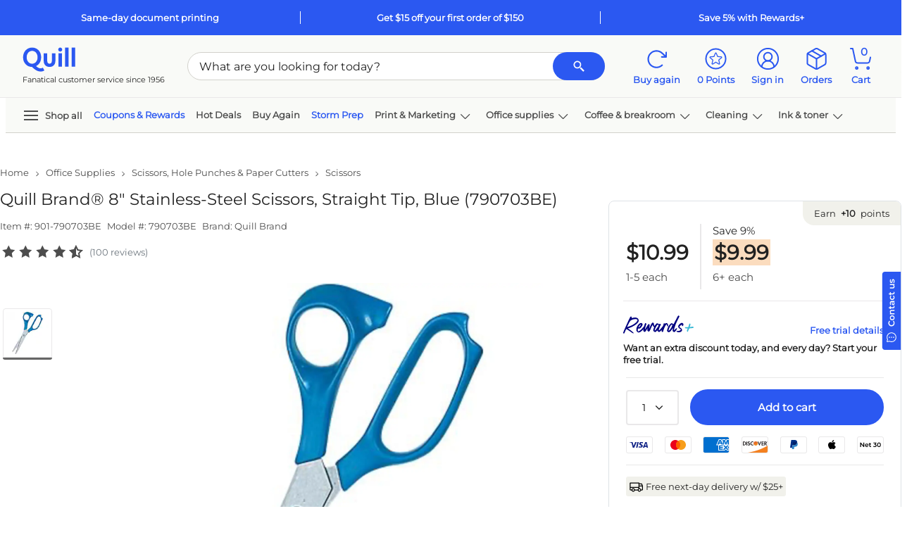

--- FILE ---
content_type: text/html; charset=utf-8
request_url: https://www.quill.com/quill-brand-8-stainless-steel-scissors-straight-tip-blue-790703be/cbs/004611.html?tab=3&promoCode=400040019
body_size: 125781
content:

<!DOCTYPE html>
<html lang="en">
<head>
    <meta name="viewport" content="width=device-width, initial-scale=1, minimum-scale=1" />
    <meta name="format-detection" content="telephone=no" />  
    <script type="text/javascript" src="/JavaScript/Bundle/en/Mec7sU7rTlNpFUQzQQwVmg/common.js"></script>
                <script>
                ScriptHelper.OnLateLoad(function () {
                    ScriptHelper.AddScript('https://securepubads.g.doubleclick.net/tag/js/gpt.js');
                });
            </script>

            <script type="text/javascript">
                if (self != top && True) {
                    self.location = "/Master/FrameTrack";
                }
            </script>

            <title>Quill Brand&#174; 8&quot; Stainless-Steel Scissors, Straight Tip, Blue (790703BE) | Quill.com</title>
        <meta name="robots" content="follow,index" />
        <meta name="description" content="Order Quill Brand&#174; 8&quot; Stainless-Steel Scissors, Straight Tip, Blue (790703BE) today at Quill.com and get fast shipping. Stack coupons to get free gifts &amp; extra discounts!" />
            <link href="https://www.quill.com/quill-brand-8-stainless-steel-scissors-straight-tip-blue-790703be/cbs/004611.html" rel="canonical" />
            <link href="//www.quill.com/is/image/Quill/16619_s7?$thb$" rel="image_src" />


            <script type="text/javascript">
            ;window.NREUM||(NREUM={});NREUM.init={privacy:{cookies_enabled:true}};;NREUM.loader_config={accountID:"1998621",trustKey:"1887982",agentID:"121088846",licenseKey:"3202eb05e5",applicationID:"121088846"};
            ;NREUM.info={beacon:"bam.nr-data.net",errorBeacon:"bam.nr-data.net",licenseKey:"3202eb05e5",applicationID:"121088846",sa:1};
            ;/*! For license information please see nr-loader-spa-1.260.1.min.js.LICENSE.txt */
            (()=>{var e,t,r={234:(e,t,r)=>{"use strict";r.d(t,{P_:()=>m,Mt:()=>b,C5:()=>s,DL:()=>w,OP:()=>O,lF:()=>D,Yu:()=>_,Dg:()=>v,CX:()=>c,GE:()=>E,sU:()=>I});var n=r(8632),i=r(9567);const o={beacon:n.ce.beacon,errorBeacon:n.ce.errorBeacon,licenseKey:void 0,applicationID:void 0,sa:void 0,queueTime:void 0,applicationTime:void 0,ttGuid:void 0,user:void 0,account:void 0,product:void 0,extra:void 0,jsAttributes:{},userAttributes:void 0,atts:void 0,transactionName:void 0,tNamePlain:void 0},a={};function s(e){if(!e)throw new Error("All info objects require an agent identifier!");if(!a[e])throw new Error("Info for ".concat(e," was never set"));return a[e]}function c(e,t){if(!e)throw new Error("All info objects require an agent identifier!");a[e]=(0,i.D)(t,o);const r=(0,n.ek)(e);r&&(r.info=a[e])}const u=e=>{if(!e||"string"!=typeof e)return!1;try{document.createDocumentFragment().querySelector(e)}catch{return!1}return!0};var d=r(7056),l=r(50);const f="[data-nr-mask]",h=()=>{const e={mask_selector:"*",block_selector:"[data-nr-block]",mask_input_options:{color:!1,date:!1,"datetime-local":!1,email:!1,month:!1,number:!1,range:!1,search:!1,tel:!1,text:!1,time:!1,url:!1,week:!1,textarea:!1,select:!1,password:!0}};return{feature_flags:[],proxy:{assets:void 0,beacon:void 0},privacy:{cookies_enabled:!0},ajax:{deny_list:void 0,block_internal:!0,enabled:!0,harvestTimeSeconds:10,autoStart:!0},distributed_tracing:{enabled:void 0,exclude_newrelic_header:void 0,cors_use_newrelic_header:void 0,cors_use_tracecontext_headers:void 0,allowed_origins:void 0},session:{expiresMs:d.oD,inactiveMs:d.Hb},ssl:void 0,obfuscate:void 0,jserrors:{enabled:!0,harvestTimeSeconds:10,autoStart:!0},metrics:{enabled:!0,autoStart:!0},page_action:{enabled:!0,harvestTimeSeconds:30,autoStart:!0},page_view_event:{enabled:!0,autoStart:!0},page_view_timing:{enabled:!0,harvestTimeSeconds:30,long_task:!1,autoStart:!0},session_trace:{enabled:!0,harvestTimeSeconds:10,autoStart:!0},harvest:{tooManyRequestsDelay:60},session_replay:{autoStart:!0,enabled:!1,harvestTimeSeconds:60,preload:!1,sampling_rate:10,error_sampling_rate:100,collect_fonts:!1,inline_images:!1,inline_stylesheet:!0,mask_all_inputs:!0,get mask_text_selector(){return e.mask_selector},set mask_text_selector(t){u(t)?e.mask_selector="".concat(t,",").concat(f):""===t||null===t?e.mask_selector=f:(0,l.Z)("An invalid session_replay.mask_selector was provided. '*' will be used.",t)},get block_class(){return"nr-block"},get ignore_class(){return"nr-ignore"},get mask_text_class(){return"nr-mask"},get block_selector(){return e.block_selector},set block_selector(t){u(t)?e.block_selector+=",".concat(t):""!==t&&(0,l.Z)("An invalid session_replay.block_selector was provided and will not be used",t)},get mask_input_options(){return e.mask_input_options},set mask_input_options(t){t&&"object"==typeof t?e.mask_input_options={...t,password:!0}:(0,l.Z)("An invalid session_replay.mask_input_option was provided and will not be used",t)}},spa:{enabled:!0,harvestTimeSeconds:10,autoStart:!0},soft_navigations:{enabled:!0,harvestTimeSeconds:10,autoStart:!0}}},p={},g="All configuration objects require an agent identifier!";function m(e){if(!e)throw new Error(g);if(!p[e])throw new Error("Configuration for ".concat(e," was never set"));return p[e]}function v(e,t){if(!e)throw new Error(g);p[e]=(0,i.D)(t,h());const r=(0,n.ek)(e);r&&(r.init=p[e])}function b(e,t){if(!e)throw new Error(g);var r=m(e);if(r){for(var n=t.split("."),i=0;i<n.length-1;i++)if("object"!=typeof(r=r[n[i]]))return;r=r[n[n.length-1]]}return r}const y={accountID:void 0,trustKey:void 0,agentID:void 0,licenseKey:void 0,applicationID:void 0,xpid:void 0},A={};function w(e){if(!e)throw new Error("All loader-config objects require an agent identifier!");if(!A[e])throw new Error("LoaderConfig for ".concat(e," was never set"));return A[e]}function E(e,t){if(!e)throw new Error("All loader-config objects require an agent identifier!");A[e]=(0,i.D)(t,y);const r=(0,n.ek)(e);r&&(r.loader_config=A[e])}const _=(0,n.mF)().o;var x=r(385),R=r(6818);const S={buildEnv:R.Re,distMethod:R.gF,version:R.q4,originTime:x.sK},T={customTransaction:void 0,disabled:!1,isolatedBacklog:!1,loaderType:void 0,maxBytes:3e4,onerror:void 0,origin:""+x._A.location,ptid:void 0,releaseIds:{},appMetadata:{},session:void 0,denyList:void 0,harvestCount:0,timeKeeper:void 0},N={};function O(e){if(!e)throw new Error("All runtime objects require an agent identifier!");if(!N[e])throw new Error("Runtime for ".concat(e," was never set"));return N[e]}function I(e,t){if(!e)throw new Error("All runtime objects require an agent identifier!");N[e]={...(0,i.D)(t,T),...S};const r=(0,n.ek)(e);r&&(r.runtime=N[e])}function D(e){return function(e){try{const t=s(e);return!!t.licenseKey&&!!t.errorBeacon&&!!t.applicationID}catch(e){return!1}}(e)}},9567:(e,t,r)=>{"use strict";r.d(t,{D:()=>i});var n=r(50);function i(e,t){try{if(!e||"object"!=typeof e)return(0,n.Z)("Setting a Configurable requires an object as input");if(!t||"object"!=typeof t)return(0,n.Z)("Setting a Configurable requires a model to set its initial properties");const r=Object.create(Object.getPrototypeOf(t),Object.getOwnPropertyDescriptors(t)),o=0===Object.keys(r).length?e:r;for(let a in o)if(void 0!==e[a])try{if(null===e[a]){r[a]=null;continue}Array.isArray(e[a])&&Array.isArray(t[a])?r[a]=Array.from(new Set([...e[a],...t[a]])):"object"==typeof e[a]&&"object"==typeof t[a]?r[a]=i(e[a],t[a]):r[a]=e[a]}catch(e){(0,n.Z)("An error occurred while setting a property of a Configurable",e)}return r}catch(e){(0,n.Z)("An error occured while setting a Configurable",e)}}},6818:(e,t,r)=>{"use strict";r.d(t,{Re:()=>i,gF:()=>o,lF:()=>a,q4:()=>n});const n="1.260.1",i="PROD",o="CDN",a="2.0.0-alpha.12"},385:(e,t,r)=>{"use strict";r.d(t,{FN:()=>u,IF:()=>f,LW:()=>s,Nk:()=>p,Tt:()=>d,_A:()=>a,iS:()=>c,il:()=>i,sK:()=>g,ux:()=>l,v6:()=>o,w1:()=>h});var n=r(7894);const i="undefined"!=typeof window&&!!window.document,o="undefined"!=typeof WorkerGlobalScope&&("undefined"!=typeof self&&self instanceof WorkerGlobalScope&&self.navigator instanceof WorkerNavigator||"undefined"!=typeof globalThis&&globalThis instanceof WorkerGlobalScope&&globalThis.navigator instanceof WorkerNavigator),a=i?window:"undefined"!=typeof WorkerGlobalScope&&("undefined"!=typeof self&&self instanceof WorkerGlobalScope&&self||"undefined"!=typeof globalThis&&globalThis instanceof WorkerGlobalScope&&globalThis),s="complete"===a?.document?.readyState,c=Boolean("hidden"===a?.document?.visibilityState),u=""+a?.location,d=/iPad|iPhone|iPod/.test(a.navigator?.userAgent),l=d&&"undefined"==typeof SharedWorker,f=(()=>{const e=a.navigator?.userAgent?.match(/Firefox[/\s](\d+\.\d+)/);return Array.isArray(e)&&e.length>=2?+e[1]:0})(),h=Boolean(i&&window.document.documentMode),p=!!a.navigator?.sendBeacon,g=Date.now()-(0,n.z)()},1117:(e,t,r)=>{"use strict";r.d(t,{w:()=>o});var n=r(50);const i={agentIdentifier:"",ee:void 0};class o{constructor(e){try{if("object"!=typeof e)return(0,n.Z)("shared context requires an object as input");this.sharedContext={},Object.assign(this.sharedContext,i),Object.entries(e).forEach((e=>{let[t,r]=e;Object.keys(i).includes(t)&&(this.sharedContext[t]=r)}))}catch(e){(0,n.Z)("An error occurred while setting SharedContext",e)}}}},1199:(e,t,r)=>{"use strict";r.d(t,{R2:()=>a,zR:()=>i,zh:()=>o});var n=[];function i(e){if(o(e))return!1;if(0===n.length)return!0;for(var t=0;t<n.length;t++){var r=n[t];if("*"===r.hostname)return!1;if(s(r.hostname,e.hostname)&&c(r.pathname,e.pathname))return!1}return!0}function o(e){return void 0===e.hostname}function a(e){if(n=[],e&&e.length)for(var t=0;t<e.length;t++){let r=e[t];if(!r)continue;0===r.indexOf("http://")?r=r.substring(7):0===r.indexOf("https://")&&(r=r.substring(8));const i=r.indexOf("/");let o,a;i>0?(o=r.substring(0,i),a=r.substring(i)):(o=r,a="");let[s]=o.split(":");n.push({hostname:s,pathname:a})}}function s(e,t){return!(e.length>t.length)&&t.indexOf(e)===t.length-e.length}function c(e,t){return 0===e.indexOf("/")&&(e=e.substring(1)),0===t.indexOf("/")&&(t=t.substring(1)),""===e||e===t}},8e3:(e,t,r)=>{"use strict";r.d(t,{LP:()=>l,RP:()=>c,o5:()=>u});var n=r(8325),i=r(1284),o=r(4322),a=r(3325);const s={};function c(e,t){const r={staged:!1,priority:a.p[t]||0};d(e),s[e].get(t)||s[e].set(t,r)}function u(e,t){d(e),s[e].get(t)&&s[e].delete(t),s[e].size&&f(e)}function d(e){if(!e)throw new Error("agentIdentifier required");s[e]||(s[e]=new Map)}function l(){let e=arguments.length>0&&void 0!==arguments[0]?arguments[0]:"",t=arguments.length>1&&void 0!==arguments[1]?arguments[1]:"feature",r=arguments.length>2&&void 0!==arguments[2]&&arguments[2];if(d(e),!e||!s[e].get(t)||r)return h(e,t);s[e].get(t).staged=!0,f(e)}function f(e){const t=Array.from(s[e]);t.every((e=>{let[t,r]=e;return r.staged}))&&(t.sort(((e,t)=>e[1].priority-t[1].priority)),t.forEach((t=>{let[r]=t;s[e].delete(r),h(e,r)})))}function h(e,t){const r=e?n.ee.get(e):n.ee,a=o.X.handlers;if(r.backlog&&a){var s=r.backlog[t],c=a[t];if(c){for(var u=0;s&&u<s.length;++u)p(s[u],c);(0,i.D)(c,(function(e,t){(0,i.D)(t,(function(t,r){r[0].on(e,r[1])}))}))}r.isolatedBacklog||delete a[t],r.backlog[t]=null,r.emit("drain-"+t,[])}}function p(e,t){var r=e[1];(0,i.D)(t[r],(function(t,r){var n=e[0];if(r[0]===n){var i=r[1],o=e[3],a=e[2];i.apply(o,a)}}))}},8325:(e,t,r)=>{"use strict";r.d(t,{A:()=>c,ee:()=>u});var n=r(8632),i=r(2210),o=r(234);class a{constructor(e){this.contextId=e}}var s=r(3117);const c="nr@context:".concat(s.a),u=function e(t,r){var n={},s={},d={},l=!1;try{l=16===r.length&&(0,o.OP)(r).isolatedBacklog}catch(e){}var f={on:p,addEventListener:p,removeEventListener:function(e,t){var r=n[e];if(!r)return;for(var i=0;i<r.length;i++)r[i]===t&&r.splice(i,1)},emit:function(e,r,n,i,o){!1!==o&&(o=!0);if(u.aborted&&!i)return;t&&o&&t.emit(e,r,n);for(var a=h(n),c=g(e),d=c.length,l=0;l<d;l++)c[l].apply(a,r);var p=v()[s[e]];p&&p.push([f,e,r,a]);return a},get:m,listeners:g,context:h,buffer:function(e,t){const r=v();if(t=t||"feature",f.aborted)return;Object.entries(e||{}).forEach((e=>{let[n,i]=e;s[i]=t,t in r||(r[t]=[])}))},abort:function(){f._aborted=!0,Object.keys(f.backlog).forEach((e=>{delete f.backlog[e]}))},isBuffering:function(e){return!!v()[s[e]]},debugId:r,backlog:l?{}:t&&"object"==typeof t.backlog?t.backlog:{},isolatedBacklog:l};return Object.defineProperty(f,"aborted",{get:()=>{let e=f._aborted||!1;return e||(t&&(e=t.aborted),e)}}),f;function h(e){return e&&e instanceof a?e:e?(0,i.X)(e,c,(()=>new a(c))):new a(c)}function p(e,t){n[e]=g(e).concat(t)}function g(e){return n[e]||[]}function m(t){return d[t]=d[t]||e(f,t)}function v(){return f.backlog}}(void 0,"globalEE"),d=(0,n.fP)();d.ee||(d.ee=u)},5546:(e,t,r)=>{"use strict";r.d(t,{E:()=>n,p:()=>i});var n=r(8325).ee.get("handle");function i(e,t,r,i,o){o?(o.buffer([e],i),o.emit(e,t,r)):(n.buffer([e],i),n.emit(e,t,r))}},4322:(e,t,r)=>{"use strict";r.d(t,{X:()=>o});var n=r(5546);o.on=a;var i=o.handlers={};function o(e,t,r,o){a(o||n.E,i,e,t,r)}function a(e,t,r,i,o){o||(o="feature"),e||(e=n.E);var a=t[o]=t[o]||{};(a[r]=a[r]||[]).push([e,i])}},3239:(e,t,r)=>{"use strict";r.d(t,{bP:()=>s,iz:()=>c,m$:()=>a});var n=r(385);let i=!1,o=!1;try{const e={get passive(){return i=!0,!1},get signal(){return o=!0,!1}};n._A.addEventListener("test",null,e),n._A.removeEventListener("test",null,e)}catch(e){}function a(e,t){return i||o?{capture:!!e,passive:i,signal:t}:!!e}function s(e,t){let r=arguments.length>2&&void 0!==arguments[2]&&arguments[2],n=arguments.length>3?arguments[3]:void 0;window.addEventListener(e,t,a(r,n))}function c(e,t){let r=arguments.length>2&&void 0!==arguments[2]&&arguments[2],n=arguments.length>3?arguments[3]:void 0;document.addEventListener(e,t,a(r,n))}},3117:(e,t,r)=>{"use strict";r.d(t,{a:()=>n});const n=(0,r(4402).Rl)()},4402:(e,t,r)=>{"use strict";r.d(t,{Ht:()=>u,M:()=>c,Rl:()=>a,ky:()=>s});var n=r(385);const i="xxxxxxxx-xxxx-4xxx-yxxx-xxxxxxxxxxxx";function o(e,t){return e?15&e[t]:16*Math.random()|0}function a(){const e=n._A?.crypto||n._A?.msCrypto;let t,r=0;return e&&e.getRandomValues&&(t=e.getRandomValues(new Uint8Array(30))),i.split("").map((e=>"x"===e?o(t,r++).toString(16):"y"===e?(3&o()|8).toString(16):e)).join("")}function s(e){const t=n._A?.crypto||n._A?.msCrypto;let r,i=0;t&&t.getRandomValues&&(r=t.getRandomValues(new Uint8Array(e)));const a=[];for(var s=0;s<e;s++)a.push(o(r,i++).toString(16));return a.join("")}function c(){return s(16)}function u(){return s(32)}},7056:(e,t,r)=>{"use strict";r.d(t,{Bq:()=>n,Hb:()=>a,IK:()=>u,K4:()=>i,oD:()=>o,uT:()=>c,wO:()=>s});const n="NRBA",i="SESSION",o=144e5,a=18e5,s={STARTED:"session-started",PAUSE:"session-pause",RESET:"session-reset",RESUME:"session-resume",UPDATE:"session-update"},c={SAME_TAB:"same-tab",CROSS_TAB:"cross-tab"},u={OFF:0,FULL:1,ERROR:2}},7894:(e,t,r)=>{"use strict";function n(){return Math.floor(performance.now())}r.d(t,{z:()=>n})},7243:(e,t,r)=>{"use strict";r.d(t,{e:()=>i});var n=r(385);function i(e){if(0===(e||"").indexOf("data:"))return{protocol:"data"};try{const t=new URL(e,location.href),r={port:t.port,hostname:t.hostname,pathname:t.pathname,search:t.search,protocol:t.protocol.slice(0,t.protocol.indexOf(":")),sameOrigin:t.protocol===n._A?.location?.protocol&&t.host===n._A?.location?.host};return r.port&&""!==r.port||("http:"===t.protocol&&(r.port="80"),"https:"===t.protocol&&(r.port="443")),r.pathname&&""!==r.pathname?r.pathname.startsWith("/")||(r.pathname="/".concat(r.pathname)):r.pathname="/",r}catch(e){return{}}}},50:(e,t,r)=>{"use strict";function n(e,t){"function"==typeof console.warn&&(console.warn("New Relic: ".concat(e)),t&&console.warn(t))}r.d(t,{Z:()=>n})},2825:(e,t,r)=>{"use strict";r.d(t,{N:()=>c,T:()=>s});var n=r(8325),i=r(385);const o="newrelic";const a=new Set,s={};function c(e,t){const r=n.ee.get(t);s[t]??={},e&&"object"==typeof e&&(a.has(t)||(r.emit("rumresp",[e]),s[t]=e,a.add(t),function(){let e=arguments.length>0&&void 0!==arguments[0]?arguments[0]:{};try{i._A.dispatchEvent(new CustomEvent(o,{detail:e}))}catch(e){}}({loaded:!0})))}},2210:(e,t,r)=>{"use strict";r.d(t,{X:()=>i});var n=Object.prototype.hasOwnProperty;function i(e,t,r){if(n.call(e,t))return e[t];var i=r();if(Object.defineProperty&&Object.keys)try{return Object.defineProperty(e,t,{value:i,writable:!0,enumerable:!1}),i}catch(e){}return e[t]=i,i}},7872:(e,t,r)=>{"use strict";function n(e){var t=this;let r=arguments.length>1&&void 0!==arguments[1]?arguments[1]:500,n=arguments.length>2&&void 0!==arguments[2]?arguments[2]:{};const i=n?.leading||!1;let o;return function(){for(var n=arguments.length,a=new Array(n),s=0;s<n;s++)a[s]=arguments[s];i&&void 0===o&&(e.apply(t,a),o=setTimeout((()=>{o=clearTimeout(o)}),r)),i||(clearTimeout(o),o=setTimeout((()=>{e.apply(t,a)}),r))}}function i(e){var t=this;let r=!1;return function(){if(!r){r=!0;for(var n=arguments.length,i=new Array(n),o=0;o<n;o++)i[o]=arguments[o];e.apply(t,i)}}}r.d(t,{D:()=>n,Z:()=>i})},1284:(e,t,r)=>{"use strict";r.d(t,{D:()=>n});const n=(e,t)=>Object.entries(e||{}).map((e=>{let[r,n]=e;return t(r,n)}))},4351:(e,t,r)=>{"use strict";r.d(t,{P:()=>o});var n=r(8325);const i=()=>{const e=new WeakSet;return(t,r)=>{if("object"==typeof r&&null!==r){if(e.has(r))return;e.add(r)}return r}};function o(e){try{return JSON.stringify(e,i())}catch(e){try{n.ee.emit("internal-error",[e])}catch(e){}}}},3960:(e,t,r)=>{"use strict";r.d(t,{KB:()=>a,b2:()=>o});var n=r(3239);function i(){return"undefined"==typeof document||"complete"===document.readyState}function o(e,t){if(i())return e();(0,n.bP)("load",e,t)}function a(e){if(i())return e();(0,n.iz)("DOMContentLoaded",e)}},8632:(e,t,r)=>{"use strict";r.d(t,{EZ:()=>d,ce:()=>o,ek:()=>u,fP:()=>a,gG:()=>l,h5:()=>c,mF:()=>s});var n=r(385),i=r(7894);const o={beacon:"bam.nr-data.net",errorBeacon:"bam.nr-data.net"};function a(){return n._A.NREUM||(n._A.NREUM={}),void 0===n._A.newrelic&&(n._A.newrelic=n._A.NREUM),n._A.NREUM}function s(){let e=a();return e.o||(e.o={ST:n._A.setTimeout,SI:n._A.setImmediate,CT:n._A.clearTimeout,XHR:n._A.XMLHttpRequest,REQ:n._A.Request,EV:n._A.Event,PR:n._A.Promise,MO:n._A.MutationObserver,FETCH:n._A.fetch}),e}function c(e,t){let r=a();r.initializedAgents??={},t.initializedAt={ms:(0,i.z)(),date:new Date},r.initializedAgents[e]=t}function u(e){let t=a();return t.initializedAgents?.[e]}function d(e,t){a()[e]=t}function l(){return function(){let e=a();const t=e.info||{};e.info={beacon:o.beacon,errorBeacon:o.errorBeacon,...t}}(),function(){let e=a();const t=e.init||{};e.init={...t}}(),s(),function(){let e=a();const t=e.loader_config||{};e.loader_config={...t}}(),a()}},7956:(e,t,r)=>{"use strict";r.d(t,{N:()=>i});var n=r(3239);function i(e){let t=arguments.length>1&&void 0!==arguments[1]&&arguments[1],r=arguments.length>2?arguments[2]:void 0,i=arguments.length>3?arguments[3]:void 0;(0,n.iz)("visibilitychange",(function(){if(t)return void("hidden"===document.visibilityState&&e());e(document.visibilityState)}),r,i)}},7806:(e,t,r)=>{"use strict";r.d(t,{em:()=>b,u5:()=>T,QU:()=>I,_L:()=>j,Gm:()=>L,Lg:()=>M,BV:()=>V,Kf:()=>Y});var n=r(8325),i=r(3117);const o="nr@original:".concat(i.a);var a=Object.prototype.hasOwnProperty,s=!1;function c(e,t){return e||(e=n.ee),r.inPlace=function(e,t,n,i,o){n||(n="");const a="-"===n.charAt(0);for(let s=0;s<t.length;s++){const c=t[s],u=e[c];d(u)||(e[c]=r(u,a?c+n:n,i,c,o))}},r.flag=o,r;function r(t,r,n,s,c){return d(t)?t:(r||(r=""),nrWrapper[o]=t,function(e,t,r){if(Object.defineProperty&&Object.keys)try{return Object.keys(e).forEach((function(r){Object.defineProperty(t,r,{get:function(){return e[r]},set:function(t){return e[r]=t,t}})})),t}catch(e){u([e],r)}for(var n in e)a.call(e,n)&&(t[n]=e[n])}(t,nrWrapper,e),nrWrapper);function nrWrapper(){var o,a,d,l;try{a=this,o=[...arguments],d="function"==typeof n?n(o,a):n||{}}catch(t){u([t,"",[o,a,s],d],e)}i(r+"start",[o,a,s],d,c);try{return l=t.apply(a,o)}catch(e){throw i(r+"err",[o,a,e],d,c),e}finally{i(r+"end",[o,a,l],d,c)}}}function i(r,n,i,o){if(!s||t){var a=s;s=!0;try{e.emit(r,n,i,t,o)}catch(t){u([t,r,n,i],e)}s=a}}}function u(e,t){t||(t=n.ee);try{t.emit("internal-error",e)}catch(e){}}function d(e){return!(e&&"function"==typeof e&&e.apply&&!e[o])}var l=r(2210),f=r(385);const h={},p=f._A.XMLHttpRequest,g="addEventListener",m="removeEventListener",v="nr@wrapped:".concat(n.A);function b(e){var t=function(e){return(e||n.ee).get("events")}(e);if(h[t.debugId]++)return t;h[t.debugId]=1;var r=c(t,!0);function i(e){r.inPlace(e,[g,m],"-",o)}function o(e,t){return e[1]}return"getPrototypeOf"in Object&&(f.il&&y(document,i),y(f._A,i),y(p.prototype,i)),t.on(g+"-start",(function(e,t){var n=e[1];if(null!==n&&("function"==typeof n||"object"==typeof n)){var i=(0,l.X)(n,v,(function(){var e={object:function(){if("function"!=typeof n.handleEvent)return;return n.handleEvent.apply(n,arguments)},function:n}[typeof n];return e?r(e,"fn-",null,e.name||"anonymous"):n}));this.wrapped=e[1]=i}})),t.on(m+"-start",(function(e){e[1]=this.wrapped||e[1]})),t}function y(e,t){let r=e;for(;"object"==typeof r&&!Object.prototype.hasOwnProperty.call(r,g);)r=Object.getPrototypeOf(r);for(var n=arguments.length,i=new Array(n>2?n-2:0),o=2;o<n;o++)i[o-2]=arguments[o];r&&t(r,...i)}var A="fetch-",w=A+"body-",E=["arrayBuffer","blob","json","text","formData"],_=f._A.Request,x=f._A.Response,R="prototype";const S={};function T(e){const t=function(e){return(e||n.ee).get("fetch")}(e);if(!(_&&x&&f._A.fetch))return t;if(S[t.debugId]++)return t;function r(e,r,i){var o=e[r];"function"==typeof o&&(e[r]=function(){var e,r=[...arguments],a={};t.emit(i+"before-start",[r],a),a[n.A]&&a[n.A].dt&&(e=a[n.A].dt);var s=o.apply(this,r);return t.emit(i+"start",[r,e],s),s.then((function(e){return t.emit(i+"end",[null,e],s),e}),(function(e){throw t.emit(i+"end",[e],s),e}))})}return S[t.debugId]=1,E.forEach((e=>{r(_[R],e,w),r(x[R],e,w)})),r(f._A,"fetch",A),t.on(A+"end",(function(e,r){var n=this;if(r){var i=r.headers.get("content-length");null!==i&&(n.rxSize=i),t.emit(A+"done",[null,r],n)}else t.emit(A+"done",[e],n)})),t}const N={},O=["pushState","replaceState"];function I(e){const t=function(e){return(e||n.ee).get("history")}(e);return!f.il||N[t.debugId]++||(N[t.debugId]=1,c(t).inPlace(window.history,O,"-")),t}var D=r(3239);const P={},C=["appendChild","insertBefore","replaceChild"];function j(e){const t=function(e){return(e||n.ee).get("jsonp")}(e);if(!f.il||P[t.debugId])return t;P[t.debugId]=!0;var r=c(t),i=/[?&](?:callback|cb)=([^&#]+)/,o=/(.*)\.([^.]+)/,a=/^(\w+)(\.|$)(.*)$/;function s(e,t){if(!e)return t;const r=e.match(a),n=r[1];return s(r[3],t[n])}return r.inPlace(Node.prototype,C,"dom-"),t.on("dom-start",(function(e){!function(e){if(!e||"string"!=typeof e.nodeName||"script"!==e.nodeName.toLowerCase())return;if("function"!=typeof e.addEventListener)return;var n=(a=e.src,c=a.match(i),c?c[1]:null);var a,c;if(!n)return;var u=function(e){var t=e.match(o);if(t&&t.length>=3)return{key:t[2],parent:s(t[1],window)};return{key:e,parent:window}}(n);if("function"!=typeof u.parent[u.key])return;var d={};function l(){t.emit("jsonp-end",[],d),e.removeEventListener("load",l,(0,D.m$)(!1)),e.removeEventListener("error",f,(0,D.m$)(!1))}function f(){t.emit("jsonp-error",[],d),t.emit("jsonp-end",[],d),e.removeEventListener("load",l,(0,D.m$)(!1)),e.removeEventListener("error",f,(0,D.m$)(!1))}r.inPlace(u.parent,[u.key],"cb-",d),e.addEventListener("load",l,(0,D.m$)(!1)),e.addEventListener("error",f,(0,D.m$)(!1)),t.emit("new-jsonp",[e.src],d)}(e[0])})),t}const k={};function L(e){const t=function(e){return(e||n.ee).get("mutation")}(e);if(!f.il||k[t.debugId])return t;k[t.debugId]=!0;var r=c(t),i=f._A.MutationObserver;return i&&(window.MutationObserver=function(e){return this instanceof i?new i(r(e,"fn-")):i.apply(this,arguments)},MutationObserver.prototype=i.prototype),t}const H={};function M(e){const t=function(e){return(e||n.ee).get("promise")}(e);if(H[t.debugId])return t;H[t.debugId]=!0;var r=t.context,i=c(t),a=f._A.Promise;return a&&function(){function e(r){var n=t.context(),o=i(r,"executor-",n,null,!1);const s=Reflect.construct(a,[o],e);return t.context(s).getCtx=function(){return n},s}f._A.Promise=e,Object.defineProperty(e,"name",{value:"Promise"}),e.toString=function(){return a.toString()},Object.setPrototypeOf(e,a),["all","race"].forEach((function(r){const n=a[r];e[r]=function(e){let i=!1;[...e||[]].forEach((e=>{this.resolve(e).then(a("all"===r),a(!1))}));const o=n.apply(this,arguments);return o;function a(e){return function(){t.emit("propagate",[null,!i],o,!1,!1),i=i||!e}}}})),["resolve","reject"].forEach((function(r){const n=a[r];e[r]=function(e){const r=n.apply(this,arguments);return e!==r&&t.emit("propagate",[e,!0],r,!1,!1),r}})),e.prototype=a.prototype;const n=a.prototype.then;a.prototype.then=function(){var e=this,o=r(e);o.promise=e;for(var a=arguments.length,s=new Array(a),c=0;c<a;c++)s[c]=arguments[c];s[0]=i(s[0],"cb-",o,null,!1),s[1]=i(s[1],"cb-",o,null,!1);const u=n.apply(this,s);return o.nextPromise=u,t.emit("propagate",[e,!0],u,!1,!1),u},a.prototype.then[o]=n,t.on("executor-start",(function(e){e[0]=i(e[0],"resolve-",this,null,!1),e[1]=i(e[1],"resolve-",this,null,!1)})),t.on("executor-err",(function(e,t,r){e[1](r)})),t.on("cb-end",(function(e,r,n){t.emit("propagate",[n,!0],this.nextPromise,!1,!1)})),t.on("propagate",(function(e,r,n){this.getCtx&&!r||(this.getCtx=function(){if(e instanceof Promise)var r=t.context(e);return r&&r.getCtx?r.getCtx():this})}))}(),t}const U={},z="setTimeout",F="setInterval",B="clearTimeout",G="-start",q="-",K=[z,"setImmediate",F,B,"clearImmediate"];function V(e){const t=function(e){return(e||n.ee).get("timer")}(e);if(U[t.debugId]++)return t;U[t.debugId]=1;var r=c(t);return r.inPlace(f._A,K.slice(0,2),z+q),r.inPlace(f._A,K.slice(2,3),F+q),r.inPlace(f._A,K.slice(3),B+q),t.on(F+G,(function(e,t,n){e[0]=r(e[0],"fn-",null,n)})),t.on(z+G,(function(e,t,n){this.method=n,this.timerDuration=isNaN(e[1])?0:+e[1],e[0]=r(e[0],"fn-",this,n)})),t}var Z=r(50);const W={},X=["open","send"];function Y(e){var t=e||n.ee;const r=function(e){return(e||n.ee).get("xhr")}(t);if(W[r.debugId]++)return r;W[r.debugId]=1,b(t);var i=c(r),o=f._A.XMLHttpRequest,a=f._A.MutationObserver,s=f._A.Promise,u=f._A.setInterval,d="readystatechange",l=["onload","onerror","onabort","onloadstart","onloadend","onprogress","ontimeout"],h=[],p=f._A.XMLHttpRequest=function(e){const t=new o(e),n=r.context(t);try{r.emit("new-xhr",[t],n),t.addEventListener(d,(a=n,function(){var e=this;e.readyState>3&&!a.resolved&&(a.resolved=!0,r.emit("xhr-resolved",[],e)),i.inPlace(e,l,"fn-",w)}),(0,D.m$)(!1))}catch(e){(0,Z.Z)("An error occurred while intercepting XHR",e);try{r.emit("internal-error",[e])}catch(e){}}var a;return t};function g(e,t){i.inPlace(t,["onreadystatechange"],"fn-",w)}if(function(e,t){for(var r in e)t[r]=e[r]}(o,p),p.prototype=o.prototype,i.inPlace(p.prototype,X,"-xhr-",w),r.on("send-xhr-start",(function(e,t){g(e,t),function(e){h.push(e),a&&(m?m.then(A):u?u(A):(v=-v,y.data=v))}(t)})),r.on("open-xhr-start",g),a){var m=s&&s.resolve();if(!u&&!s){var v=1,y=document.createTextNode(v);new a(A).observe(y,{characterData:!0})}}else t.on("fn-end",(function(e){e[0]&&e[0].type===d||A()}));function A(){for(var e=0;e<h.length;e++)g(0,h[e]);h.length&&(h=[])}function w(e,t){return t}return r}},7825:(e,t,r)=>{"use strict";r.d(t,{t:()=>n});const n=r(3325).D.ajax},6660:(e,t,r)=>{"use strict";r.d(t,{t:()=>n});const n=r(3325).D.jserrors},3081:(e,t,r)=>{"use strict";r.d(t,{gF:()=>o,mY:()=>i,t9:()=>n,vz:()=>s,xS:()=>a});const n=r(3325).D.metrics,i="sm",o="cm",a="storeSupportabilityMetrics",s="storeEventMetrics"},4649:(e,t,r)=>{"use strict";r.d(t,{t:()=>n});const n=r(3325).D.pageAction},7633:(e,t,r)=>{"use strict";r.d(t,{t:()=>n});const n=r(3325).D.pageViewEvent},9251:(e,t,r)=>{"use strict";r.d(t,{t:()=>n});const n=r(3325).D.pageViewTiming},7144:(e,t,r)=>{"use strict";r.d(t,{Ef:()=>o,J0:()=>f,Mi:()=>l,Vb:()=>a,Ye:()=>c,fm:()=>u,i9:()=>s,pB:()=>h,t9:()=>i,u0:()=>d});var n=r(7056);const i=r(3325).D.sessionReplay,o={RECORD:"recordReplay",PAUSE:"pauseReplay",REPLAY_RUNNING:"replayRunning",ERROR_DURING_REPLAY:"errorDuringReplay"},a=.12,s={DomContentLoaded:0,Load:1,FullSnapshot:2,IncrementalSnapshot:3,Meta:4,Custom:5},c=1e6,u=64e3,d={[n.IK.ERROR]:15e3,[n.IK.FULL]:3e5,[n.IK.OFF]:0},l={RESET:{message:"Session was reset",sm:"Reset"},IMPORT:{message:"Recorder failed to import",sm:"Import"},TOO_MANY:{message:"429: Too Many Requests",sm:"Too-Many"},TOO_BIG:{message:"Payload was too large",sm:"Too-Big"},CROSS_TAB:{message:"Session Entity was set to OFF on another tab",sm:"Cross-Tab"},ENTITLEMENTS:{message:"Session Replay is not allowed and will not be started",sm:"Entitlement"}},f=5e3,h={API:"api"}},3112:(e,t,r)=>{"use strict";r.d(t,{HM:()=>c,Rc:()=>a,rU:()=>s,wi:()=>u});var n=r(234),i=r(8488),o=r(385);function a(e){return!!n.Yu.MO&&(0,i.H)(e)&&!0===(0,n.Mt)(e,"session_trace.enabled")}function s(e){return!0===(0,n.Mt)(e,"session_replay.preload")&&a(e)}function c(e,t){return!!a(e)&&(!!t?.isNew||!!t?.state.sessionReplayMode)}function u(e,t){const r=t.correctAbsoluteTimestamp(e);return{originalTimestamp:e,correctedTimestamp:r,timestampDiff:e-r,originTime:o.sK,correctedOriginTime:t.correctedOriginTime,originTimeDiff:Math.floor(o.sK-t.correctedOriginTime)}}},3614:(e,t,r)=>{"use strict";r.d(t,{BST_RESOURCE:()=>i,END:()=>s,FEATURE_NAME:()=>n,FN_END:()=>u,FN_START:()=>c,PUSH_STATE:()=>d,RESOURCE:()=>o,START:()=>a,c:()=>l});const n=r(3325).D.sessionTrace,i="bstResource",o="resource",a="-start",s="-end",c="fn"+a,u="fn"+s,d="pushState",l=1e3},6216:(e,t,r)=>{"use strict";r.d(t,{K8:()=>s,QZ:()=>c,cS:()=>o,sE:()=>i,t9:()=>a,vh:()=>u});var n=r(3325);const i=["click","keydown","submit"],o="api",a=n.D.softNav,s={INITIAL_PAGE_LOAD:"",ROUTE_CHANGE:1,UNSPECIFIED:2},c={INTERACTION:1,AJAX:2,CUSTOM_END:3,CUSTOM_TRACER:4},u={IP:"in progress",FIN:"finished",CAN:"cancelled"}},7836:(e,t,r)=>{"use strict";r.d(t,{BODY:()=>E,CB_END:()=>_,CB_START:()=>u,END:()=>w,FEATURE_NAME:()=>i,FETCH:()=>R,FETCH_BODY:()=>v,FETCH_DONE:()=>m,FETCH_START:()=>g,FN_END:()=>c,FN_START:()=>s,INTERACTION:()=>f,INTERACTION_API:()=>d,INTERACTION_EVENTS:()=>o,JSONP_END:()=>b,JSONP_NODE:()=>p,JS_TIME:()=>x,MAX_TIMER_BUDGET:()=>a,REMAINING:()=>l,SPA_NODE:()=>h,START:()=>A,originalSetTimeout:()=>y});var n=r(234);const i=r(3325).D.spa,o=["click","submit","keypress","keydown","keyup","change"],a=999,s="fn-start",c="fn-end",u="cb-start",d="api-ixn-",l="remaining",f="interaction",h="spaNode",p="jsonpNode",g="fetch-start",m="fetch-done",v="fetch-body-",b="jsonp-end",y=n.Yu.ST,A="-start",w="-end",E="-body",_="cb"+w,x="jsTime",R="fetch"},5938:(e,t,r)=>{"use strict";r.d(t,{W:()=>i});var n=r(8325);class i{constructor(e,t,r){this.agentIdentifier=e,this.aggregator=t,this.ee=n.ee.get(e),this.featureName=r,this.blocked=!1}}},8488:(e,t,r)=>{"use strict";r.d(t,{H:()=>o});var n=r(234),i=r(385);const o=e=>i.il&&!0===(0,n.Mt)(e,"privacy.cookies_enabled")},2758:(e,t,r)=>{"use strict";r.d(t,{j:()=>_});var n=r(3325),i=r(234),o=r(5546),a=r(8325),s=r(8e3),c=r(3960),u=r(385),d=r(50),l=r(3081),f=r(8632),h=r(7144);const p=["setErrorHandler","finished","addToTrace","addRelease","addPageAction","setCurrentRouteName","setPageViewName","setCustomAttribute","interaction","noticeError","setUserId","setApplicationVersion","start",h.Ef.RECORD,h.Ef.PAUSE],g=["setErrorHandler","finished","addToTrace","addRelease"];var m=r(7894),v=r(7056);function b(){const e=(0,f.gG)();p.forEach((t=>{e[t]=function(){for(var r=arguments.length,n=new Array(r),i=0;i<r;i++)n[i]=arguments[i];return function(t){for(var r=arguments.length,n=new Array(r>1?r-1:0),i=1;i<r;i++)n[i-1]=arguments[i];let o=[];return Object.values(e.initializedAgents).forEach((e=>{e.exposed&&e.api[t]&&o.push(e.api[t](...n))})),o.length>1?o:o[0]}(t,...n)}}))}const y={};var A=r(2825);const w=e=>{const t=e.startsWith("http");e+="/",r.p=t?e:"https://"+e};let E=!1;function _(e){let t=arguments.length>1&&void 0!==arguments[1]?arguments[1]:{},p=arguments.length>2?arguments[2]:void 0,_=arguments.length>3?arguments[3]:void 0,{init:x,info:R,loader_config:S,runtime:T={loaderType:p},exposed:N=!0}=t;const O=(0,f.gG)();R||(x=O.init,R=O.info,S=O.loader_config),(0,i.Dg)(e.agentIdentifier,x||{}),(0,i.GE)(e.agentIdentifier,S||{}),R.jsAttributes??={},u.v6&&(R.jsAttributes.isWorker=!0),(0,i.CX)(e.agentIdentifier,R);const I=(0,i.P_)(e.agentIdentifier),D=[R.beacon,R.errorBeacon];E||(I.proxy.assets&&(w(I.proxy.assets),D.push(I.proxy.assets)),I.proxy.beacon&&D.push(I.proxy.beacon),b(),(0,f.EZ)("activatedFeatures",A.T),e.runSoftNavOverSpa&&=!0===I.soft_navigations.enabled&&I.feature_flags.includes("soft_nav")),T.denyList=[...I.ajax.deny_list||[],...I.ajax.block_internal?D:[]],T.ptid=e.agentIdentifier,(0,i.sU)(e.agentIdentifier,T),void 0===e.api&&(e.api=function(e,t){let f=arguments.length>2&&void 0!==arguments[2]&&arguments[2];t||(0,s.RP)(e,"api");const p={};var b=a.ee.get(e),A=b.get("tracer");y[e]=v.IK.OFF,b.on(h.Ef.REPLAY_RUNNING,(t=>{y[e]=t}));var w="api-",E=w+"ixn-";function _(t,r,n,o){const a=(0,i.C5)(e);return null===r?delete a.jsAttributes[t]:(0,i.CX)(e,{...a,jsAttributes:{...a.jsAttributes,[t]:r}}),S(w,n,!0,o||null===r?"session":void 0)(t,r)}function x(){}g.forEach((e=>{p[e]=S(w,e,!0,"api")})),p.addPageAction=S(w,"addPageAction",!0,n.D.pageAction),p.setPageViewName=function(t,r){if("string"==typeof t)return"/"!==t.charAt(0)&&(t="/"+t),(0,i.OP)(e).customTransaction=(r||"http://custom.transaction")+t,S(w,"setPageViewName",!0)()},p.setCustomAttribute=function(e,t){let r=arguments.length>2&&void 0!==arguments[2]&&arguments[2];if("string"==typeof e){if(["string","number","boolean"].includes(typeof t)||null===t)return _(e,t,"setCustomAttribute",r);(0,d.Z)("Failed to execute setCustomAttribute.\nNon-null value must be a string, number or boolean type, but a type of <".concat(typeof t,"> was provided."))}else(0,d.Z)("Failed to execute setCustomAttribute.\nName must be a string type, but a type of <".concat(typeof e,"> was provided."))},p.setUserId=function(e){if("string"==typeof e||null===e)return _("enduser.id",e,"setUserId",!0);(0,d.Z)("Failed to execute setUserId.\nNon-null value must be a string type, but a type of <".concat(typeof e,"> was provided."))},p.setApplicationVersion=function(e){if("string"==typeof e||null===e)return _("application.version",e,"setApplicationVersion",!1);(0,d.Z)("Failed to execute setApplicationVersion. Expected <String | null>, but got <".concat(typeof e,">."))},p.start=()=>{try{(0,o.p)(l.xS,["API/start/called"],void 0,n.D.metrics,b),b.emit("manual-start-all")}catch(e){(0,d.Z)("An unexpected issue occurred",e)}},p[h.Ef.RECORD]=function(){(0,o.p)(l.xS,["API/recordReplay/called"],void 0,n.D.metrics,b),(0,o.p)(h.Ef.RECORD,[],void 0,n.D.sessionReplay,b)},p[h.Ef.PAUSE]=function(){(0,o.p)(l.xS,["API/pauseReplay/called"],void 0,n.D.metrics,b),(0,o.p)(h.Ef.PAUSE,[],void 0,n.D.sessionReplay,b)},p.interaction=function(e){return(new x).get("object"==typeof e?e:{})};const R=x.prototype={createTracer:function(e,t){var r={},i=this,a="function"==typeof t;return(0,o.p)(l.xS,["API/createTracer/called"],void 0,n.D.metrics,b),f||(0,o.p)(E+"tracer",[(0,m.z)(),e,r],i,n.D.spa,b),function(){if(A.emit((a?"":"no-")+"fn-start",[(0,m.z)(),i,a],r),a)try{return t.apply(this,arguments)}catch(e){const t="string"==typeof e?new Error(e):e;throw A.emit("fn-err",[arguments,this,t],r),t}finally{A.emit("fn-end",[(0,m.z)()],r)}}}};function S(e,t,r,i){return function(){return(0,o.p)(l.xS,["API/"+t+"/called"],void 0,n.D.metrics,b),i&&(0,o.p)(e+t,[(0,m.z)(),...arguments],r?null:this,i,b),r?void 0:this}}function T(){r.e(111).then(r.bind(r,7438)).then((t=>{let{setAPI:r}=t;r(e),(0,s.LP)(e,"api")})).catch((e=>{(0,d.Z)("Downloading runtime APIs failed...",e),b.abort()}))}return["actionText","setName","setAttribute","save","ignore","onEnd","getContext","end","get"].forEach((e=>{R[e]=S(E,e,void 0,f?n.D.softNav:n.D.spa)})),p.setCurrentRouteName=f?S(E,"routeName",void 0,n.D.softNav):S(w,"routeName",!0,n.D.spa),p.noticeError=function(t,r){"string"==typeof t&&(t=new Error(t)),(0,o.p)(l.xS,["API/noticeError/called"],void 0,n.D.metrics,b),(0,o.p)("err",[t,(0,m.z)(),!1,r,!!y[e]],void 0,n.D.jserrors,b)},u.il?(0,c.b2)((()=>T()),!0):T(),p}(e.agentIdentifier,_,e.runSoftNavOverSpa)),void 0===e.exposed&&(e.exposed=N),E=!0}},8993:(e,t,r)=>{r.nc=(()=>{try{return document?.currentScript?.nonce}catch(e){}return""})()},3325:(e,t,r)=>{"use strict";r.d(t,{D:()=>n,p:()=>i});const n={ajax:"ajax",jserrors:"jserrors",metrics:"metrics",pageAction:"page_action",pageViewEvent:"page_view_event",pageViewTiming:"page_view_timing",sessionReplay:"session_replay",sessionTrace:"session_trace",softNav:"soft_navigations",spa:"spa"},i={[n.pageViewEvent]:1,[n.pageViewTiming]:2,[n.metrics]:3,[n.jserrors]:4,[n.ajax]:5,[n.sessionTrace]:6,[n.pageAction]:7,[n.spa]:8,[n.softNav]:9,[n.sessionReplay]:10}}},n={};function i(e){var t=n[e];if(void 0!==t)return t.exports;var o=n[e]={exports:{}};return r[e](o,o.exports,i),o.exports}i.m=r,i.d=(e,t)=>{for(var r in t)i.o(t,r)&&!i.o(e,r)&&Object.defineProperty(e,r,{enumerable:!0,get:t[r]})},i.f={},i.e=e=>Promise.all(Object.keys(i.f).reduce(((t,r)=>(i.f[r](e,t),t)),[])),i.u=e=>({111:"nr-spa",164:"nr-spa-compressor",433:"nr-spa-recorder"}[e]+"-1.260.1.min.js"),i.o=(e,t)=>Object.prototype.hasOwnProperty.call(e,t),e={},t="NRBA-1.260.1.PROD:",i.l=(r,n,o,a)=>{if(e[r])e[r].push(n);else{var s,c;if(void 0!==o)for(var u=document.getElementsByTagName("script"),d=0;d<u.length;d++){var l=u[d];if(l.getAttribute("src")==r||l.getAttribute("data-webpack")==t+o){s=l;break}}if(!s){c=!0;var f={111:"sha512-1vbJLadsUx7r3ct9dcZ8xWYWRwjt1ZgNM7ZGewgLIexOrwwEwfm93GALuGB8Z5SoqqsLLjmx45VxQ6hbq5d4tA==",433:"sha512-GiLzIBj56lJ8WJ2NzkmQbbP5bDfqc0PbS30+FFrYgYBhzMOWg3PDNb2OYCaGiWyvQagVT9CeRMBrrFe45RBNVA==",164:"sha512-89TYqrPxRo9GwsbxmRSsCdyC5BH41uIPaW0FFv5w92e97EnshpUozEOnd12Dqnl7LGF+GS5XJY3LfGAh5DzLyA=="};(s=document.createElement("script")).charset="utf-8",s.timeout=120,i.nc&&s.setAttribute("nonce",i.nc),s.setAttribute("data-webpack",t+o),s.src=r,0!==s.src.indexOf(window.location.origin+"/")&&(s.crossOrigin="anonymous"),f[a]&&(s.integrity=f[a])}e[r]=[n];var h=(t,n)=>{s.onerror=s.onload=null,clearTimeout(p);var i=e[r];if(delete e[r],s.parentNode&&s.parentNode.removeChild(s),i&&i.forEach((e=>e(n))),t)return t(n)},p=setTimeout(h.bind(null,void 0,{type:"timeout",target:s}),12e4);s.onerror=h.bind(null,s.onerror),s.onload=h.bind(null,s.onload),c&&document.head.appendChild(s)}},i.r=e=>{"undefined"!=typeof Symbol&&Symbol.toStringTag&&Object.defineProperty(e,Symbol.toStringTag,{value:"Module"}),Object.defineProperty(e,"__esModule",{value:!0})},i.p="https://js-agent.newrelic.com/",(()=>{var e={801:0,92:0};i.f.j=(t,r)=>{var n=i.o(e,t)?e[t]:void 0;if(0!==n)if(n)r.push(n[2]);else{var o=new Promise(((r,i)=>n=e[t]=[r,i]));r.push(n[2]=o);var a=i.p+i.u(t),s=new Error;i.l(a,(r=>{if(i.o(e,t)&&(0!==(n=e[t])&&(e[t]=void 0),n)){var o=r&&("load"===r.type?"missing":r.type),a=r&&r.target&&r.target.src;s.message="Loading chunk "+t+" failed.\n("+o+": "+a+")",s.name="ChunkLoadError",s.type=o,s.request=a,n[1](s)}}),"chunk-"+t,t)}};var t=(t,r)=>{var n,o,[a,s,c]=r,u=0;if(a.some((t=>0!==e[t]))){for(n in s)i.o(s,n)&&(i.m[n]=s[n]);if(c)c(i)}for(t&&t(r);u<a.length;u++)o=a[u],i.o(e,o)&&e[o]&&e[o][0](),e[o]=0},r=self["webpackChunk:NRBA-1.260.1.PROD"]=self["webpackChunk:NRBA-1.260.1.PROD"]||[];r.forEach(t.bind(null,0)),r.push=t.bind(null,r.push.bind(r))})(),(()=>{"use strict";i(8993);var e=i(50),t=i(7144),r=i(4402),n=i(8325);class o{agentIdentifier;constructor(){let e=arguments.length>0&&void 0!==arguments[0]?arguments[0]:(0,r.ky)(16);this.agentIdentifier=e,this.ee=n.ee.get(e)}#e(t){for(var r=arguments.length,n=new Array(r>1?r-1:0),i=1;i<r;i++)n[i-1]=arguments[i];if("function"==typeof this.api?.[t])return this.api[t](...n);(0,e.Z)("Call to agent api ".concat(t," failed. The API is not currently initialized."))}addPageAction(e,t){return this.#e("addPageAction",e,t)}setPageViewName(e,t){return this.#e("setPageViewName",e,t)}setCustomAttribute(e,t,r){return this.#e("setCustomAttribute",e,t,r)}noticeError(e,t){return this.#e("noticeError",e,t)}setUserId(e){return this.#e("setUserId",e)}setApplicationVersion(e){return this.#e("setApplicationVersion",e)}setErrorHandler(e){return this.#e("setErrorHandler",e)}finished(e){return this.#e("finished",e)}addRelease(e,t){return this.#e("addRelease",e,t)}start(e){return this.#e("start",e)}recordReplay(){return this.#e(t.Ef.RECORD)}pauseReplay(){return this.#e(t.Ef.PAUSE)}addToTrace(e){return this.#e("addToTrace",e)}setCurrentRouteName(e){return this.#e("setCurrentRouteName",e)}interaction(){return this.#e("interaction")}}var a=i(3325),s=i(234);const c=Object.values(a.D);function u(e){const t={};return c.forEach((r=>{t[r]=function(e,t){return!0===(0,s.Mt)(t,"".concat(e,".enabled"))}(r,e)})),t}var d=i(2758);var l=i(8e3),f=i(5938),h=i(3960),p=i(385),g=i(3112),m=i(8488),v=i(7872);class b extends f.W{constructor(e,t,r){let n=!(arguments.length>3&&void 0!==arguments[3])||arguments[3];super(e,t,r),this.auto=n,this.abortHandler=void 0,this.featAggregate=void 0,this.onAggregateImported=void 0,!1===(0,s.Mt)(this.agentIdentifier,"".concat(this.featureName,".autoStart"))&&(this.auto=!1),this.auto?(0,l.RP)(e,r):this.ee.on("manual-start-all",(0,v.Z)((()=>{(0,l.RP)(this.agentIdentifier,this.featureName),this.auto=!0,this.importAggregator()})))}importAggregator(){let t,r=arguments.length>0&&void 0!==arguments[0]?arguments[0]:{};if(this.featAggregate||!this.auto)return;this.onAggregateImported=new Promise((e=>{t=e}));const n=async()=>{let n;try{if((0,m.H)(this.agentIdentifier)){const{setupAgentSession:e}=await i.e(111).then(i.bind(i,9446));n=e(this.agentIdentifier)}}catch(t){(0,e.Z)("A problem occurred when starting up session manager. This page will not start or extend any session.",t),this.featureName===a.D.sessionReplay&&this.abortHandler?.()}try{if(!this.#t(this.featureName,n))return(0,l.LP)(this.agentIdentifier,this.featureName),void t(!1);const{lazyFeatureLoader:e}=await i.e(111).then(i.bind(i,8582)),{Aggregate:o}=await e(this.featureName,"aggregate");this.featAggregate=new o(this.agentIdentifier,this.aggregator,r),t(!0)}catch(r){(0,e.Z)("Downloading and initializing ".concat(this.featureName," failed..."),r),this.abortHandler?.(),(0,l.LP)(this.agentIdentifier,this.featureName,!0),t(!1),this.ee&&this.ee.abort()}};p.il?(0,h.b2)((()=>n()),!0):n()}#t(e,t){return e!==a.D.sessionReplay||(0,g.HM)(this.agentIdentifier,t)}}var y=i(7633);class A extends b{static featureName=y.t;constructor(e,t){let r=!(arguments.length>2&&void 0!==arguments[2])||arguments[2];super(e,t,y.t,r),this.importAggregator()}}var w=i(1117),E=i(1284);class _ extends w.w{constructor(e){super(e),this.aggregatedData={}}store(e,t,r,n,i){var o=this.getBucket(e,t,r,i);return o.metrics=function(e,t){t||(t={count:0});return t.count+=1,(0,E.D)(e,(function(e,r){t[e]=x(r,t[e])})),t}(n,o.metrics),o}merge(e,t,r,n,i){var o=this.getBucket(e,t,n,i);if(o.metrics){var a=o.metrics;a.count+=r.count,(0,E.D)(r,(function(e,t){if("count"!==e){var n=a[e],i=r[e];i&&!i.c?a[e]=x(i.t,n):a[e]=function(e,t){if(!t)return e;t.c||(t=R(t.t));return t.min=Math.min(e.min,t.min),t.max=Math.max(e.max,t.max),t.t+=e.t,t.sos+=e.sos,t.c+=e.c,t}(i,a[e])}}))}else o.metrics=r}storeMetric(e,t,r,n){var i=this.getBucket(e,t,r);return i.stats=x(n,i.stats),i}getBucket(e,t,r,n){this.aggregatedData[e]||(this.aggregatedData[e]={});var i=this.aggregatedData[e][t];return i||(i=this.aggregatedData[e][t]={params:r||{}},n&&(i.custom=n)),i}get(e,t){return t?this.aggregatedData[e]&&this.aggregatedData[e][t]:this.aggregatedData[e]}take(e){for(var t={},r="",n=!1,i=0;i<e.length;i++)t[r=e[i]]=Object.values(this.aggregatedData[r]||{}),t[r].length&&(n=!0),delete this.aggregatedData[r];return n?t:null}}function x(e,t){return null==e?function(e){e?e.c++:e={c:1};return e}(t):t?(t.c||(t=R(t.t)),t.c+=1,t.t+=e,t.sos+=e*e,e>t.max&&(t.max=e),e<t.min&&(t.min=e),t):{t:e}}function R(e){return{t:e,min:e,max:e,sos:e*e,c:1}}var S=i(8632),T=i(4351);var N=i(5546),O=i(7956),I=i(3239),D=i(9251),P=i(7894);class C extends b{static featureName=D.t;constructor(e,t){let r=!(arguments.length>2&&void 0!==arguments[2])||arguments[2];super(e,t,D.t,r),p.il&&((0,O.N)((()=>(0,N.p)("docHidden",[(0,P.z)()],void 0,D.t,this.ee)),!0),(0,I.bP)("pagehide",(()=>(0,N.p)("winPagehide",[(0,P.z)()],void 0,D.t,this.ee))),this.importAggregator())}}var j=i(3081);class k extends b{static featureName=j.t9;constructor(e,t){let r=!(arguments.length>2&&void 0!==arguments[2])||arguments[2];super(e,t,j.t9,r),this.importAggregator()}}var L=i(6660);class H{constructor(e,t,r,n,i){this.name="UncaughtError",this.message="string"==typeof e?e:(0,T.P)(e),this.sourceURL=t,this.line=r,this.column=n,this.__newrelic=i}}function M(e){return F(e)?e:new H(void 0!==e?.message?e.message:e,e?.filename||e?.sourceURL,e?.lineno||e?.line,e?.colno||e?.col,e?.__newrelic)}function U(e){let t="Unhandled Promise Rejection";if(F(e?.reason))try{return e.reason.message=t+": "+e.reason.message,M(e.reason)}catch(t){return M(e.reason)}if(void 0===e.reason)return M(t);const r=M(e.reason);return r.message=t+": "+r?.message,r}function z(e){if(e.error instanceof SyntaxError&&!/:\d+$/.test(e.error.stack?.trim())){const t=new H(e.message,e.filename,e.lineno,e.colno,e.error.__newrelic);return t.name=SyntaxError.name,t}return F(e.error)?e.error:M(e)}function F(e){return e instanceof Error&&!!e.stack}class B extends b{static featureName=L.t;#r=!1;constructor(e,r){let n=!(arguments.length>2&&void 0!==arguments[2])||arguments[2];super(e,r,L.t,n);try{this.removeOnAbort=new AbortController}catch(e){}this.ee.on("internal-error",(e=>{this.abortHandler&&(0,N.p)("ierr",[M(e),(0,P.z)(),!0,{},this.#r],void 0,this.featureName,this.ee)})),this.ee.on(t.Ef.REPLAY_RUNNING,(e=>{this.#r=e})),p._A.addEventListener("unhandledrejection",(e=>{this.abortHandler&&(0,N.p)("err",[U(e),(0,P.z)(),!1,{unhandledPromiseRejection:1},this.#r],void 0,this.featureName,this.ee)}),(0,I.m$)(!1,this.removeOnAbort?.signal)),p._A.addEventListener("error",(e=>{this.abortHandler&&(0,N.p)("err",[z(e),(0,P.z)(),!1,{},this.#r],void 0,this.featureName,this.ee)}),(0,I.m$)(!1,this.removeOnAbort?.signal)),this.abortHandler=this.#n,this.importAggregator()}#n(){this.removeOnAbort?.abort(),this.abortHandler=void 0}}var G=i(2210);let q=1;const K="nr@id";function V(e){const t=typeof e;return!e||"object"!==t&&"function"!==t?-1:e===p._A?0:(0,G.X)(e,K,(function(){return q++}))}function Z(e){if("string"==typeof e&&e.length)return e.length;if("object"==typeof e){if("undefined"!=typeof ArrayBuffer&&e instanceof ArrayBuffer&&e.byteLength)return e.byteLength;if("undefined"!=typeof Blob&&e instanceof Blob&&e.size)return e.size;if(!("undefined"!=typeof FormData&&e instanceof FormData))try{return(0,T.P)(e).length}catch(e){return}}}var W=i(7806),X=i(7243);class Y{constructor(e){this.agentIdentifier=e}generateTracePayload(e){if(!this.shouldGenerateTrace(e))return null;var t=(0,s.DL)(this.agentIdentifier);if(!t)return null;var n=(t.accountID||"").toString()||null,i=(t.agentID||"").toString()||null,o=(t.trustKey||"").toString()||null;if(!n||!i)return null;var a=(0,r.M)(),c=(0,r.Ht)(),u=Date.now(),d={spanId:a,traceId:c,timestamp:u};return(e.sameOrigin||this.isAllowedOrigin(e)&&this.useTraceContextHeadersForCors())&&(d.traceContextParentHeader=this.generateTraceContextParentHeader(a,c),d.traceContextStateHeader=this.generateTraceContextStateHeader(a,u,n,i,o)),(e.sameOrigin&&!this.excludeNewrelicHeader()||!e.sameOrigin&&this.isAllowedOrigin(e)&&this.useNewrelicHeaderForCors())&&(d.newrelicHeader=this.generateTraceHeader(a,c,u,n,i,o)),d}generateTraceContextParentHeader(e,t){return"00-"+t+"-"+e+"-01"}generateTraceContextStateHeader(e,t,r,n,i){return i+"@nr=0-1-"+r+"-"+n+"-"+e+"----"+t}generateTraceHeader(e,t,r,n,i,o){if(!("function"==typeof p._A?.btoa))return null;var a={v:[0,1],d:{ty:"Browser",ac:n,ap:i,id:e,tr:t,ti:r}};return o&&n!==o&&(a.d.tk=o),btoa((0,T.P)(a))}shouldGenerateTrace(e){return this.isDtEnabled()&&this.isAllowedOrigin(e)}isAllowedOrigin(e){var t=!1,r={};if((0,s.Mt)(this.agentIdentifier,"distributed_tracing")&&(r=(0,s.P_)(this.agentIdentifier).distributed_tracing),e.sameOrigin)t=!0;else if(r.allowed_origins instanceof Array)for(var n=0;n<r.allowed_origins.length;n++){var i=(0,X.e)(r.allowed_origins[n]);if(e.hostname===i.hostname&&e.protocol===i.protocol&&e.port===i.port){t=!0;break}}return t}isDtEnabled(){var e=(0,s.Mt)(this.agentIdentifier,"distributed_tracing");return!!e&&!!e.enabled}excludeNewrelicHeader(){var e=(0,s.Mt)(this.agentIdentifier,"distributed_tracing");return!!e&&!!e.exclude_newrelic_header}useNewrelicHeaderForCors(){var e=(0,s.Mt)(this.agentIdentifier,"distributed_tracing");return!!e&&!1!==e.cors_use_newrelic_header}useTraceContextHeadersForCors(){var e=(0,s.Mt)(this.agentIdentifier,"distributed_tracing");return!!e&&!!e.cors_use_tracecontext_headers}}var J=i(7825),Q=i(1199),ee=["load","error","abort","timeout"],te=ee.length,re=s.Yu.REQ,ne=s.Yu.XHR;class ie extends b{static featureName=J.t;constructor(e,t){let r=!(arguments.length>2&&void 0!==arguments[2])||arguments[2];super(e,t,J.t,r),this.dt=new Y(e),this.handler=(e,t,r,n)=>(0,N.p)(e,t,r,n,this.ee);try{const e={xmlhttprequest:"xhr",fetch:"fetch",beacon:"beacon"};p._A?.performance?.getEntriesByType("resource").forEach((t=>{if(t.initiatorType in e&&0!==t.responseStatus){const r={status:t.responseStatus},n={rxSize:t.transferSize,duration:Math.floor(t.duration),cbTime:0};oe(r,t.name),this.handler("xhr",[r,n,t.startTime,t.responseEnd,e[t.initiatorType]],void 0,a.D.ajax)}}))}catch(e){}(0,W.u5)(this.ee),(0,W.Kf)(this.ee),function(e,t,r,n){function i(e){var t=this;t.totalCbs=0,t.called=0,t.cbTime=0,t.end=E,t.ended=!1,t.xhrGuids={},t.lastSize=null,t.loadCaptureCalled=!1,t.params=this.params||{},t.metrics=this.metrics||{},e.addEventListener("load",(function(r){_(t,e)}),(0,I.m$)(!1)),p.IF||e.addEventListener("progress",(function(e){t.lastSize=e.loaded}),(0,I.m$)(!1))}function o(e){this.params={method:e[0]},oe(this,e[1]),this.metrics={}}function c(t,r){var i=(0,s.DL)(e);i.xpid&&this.sameOrigin&&r.setRequestHeader("X-NewRelic-ID",i.xpid);var o=n.generateTracePayload(this.parsedOrigin);if(o){var a=!1;o.newrelicHeader&&(r.setRequestHeader("newrelic",o.newrelicHeader),a=!0),o.traceContextParentHeader&&(r.setRequestHeader("traceparent",o.traceContextParentHeader),o.traceContextStateHeader&&r.setRequestHeader("tracestate",o.traceContextStateHeader),a=!0),a&&(this.dt=o)}}function u(e,r){var n=this.metrics,i=e[0],o=this;if(n&&i){var a=Z(i);a&&(n.txSize=a)}this.startTime=(0,P.z)(),this.body=i,this.listener=function(e){try{"abort"!==e.type||o.loadCaptureCalled||(o.params.aborted=!0),("load"!==e.type||o.called===o.totalCbs&&(o.onloadCalled||"function"!=typeof r.onload)&&"function"==typeof o.end)&&o.end(r)}catch(e){try{t.emit("internal-error",[e])}catch(e){}}};for(var s=0;s<te;s++)r.addEventListener(ee[s],this.listener,(0,I.m$)(!1))}function d(e,t,r){this.cbTime+=e,t?this.onloadCalled=!0:this.called+=1,this.called!==this.totalCbs||!this.onloadCalled&&"function"==typeof r.onload||"function"!=typeof this.end||this.end(r)}function l(e,t){var r=""+V(e)+!!t;this.xhrGuids&&!this.xhrGuids[r]&&(this.xhrGuids[r]=!0,this.totalCbs+=1)}function f(e,t){var r=""+V(e)+!!t;this.xhrGuids&&this.xhrGuids[r]&&(delete this.xhrGuids[r],this.totalCbs-=1)}function h(){this.endTime=(0,P.z)()}function g(e,r){r instanceof ne&&"load"===e[0]&&t.emit("xhr-load-added",[e[1],e[2]],r)}function m(e,r){r instanceof ne&&"load"===e[0]&&t.emit("xhr-load-removed",[e[1],e[2]],r)}function v(e,t,r){t instanceof ne&&("onload"===r&&(this.onload=!0),("load"===(e[0]&&e[0].type)||this.onload)&&(this.xhrCbStart=(0,P.z)()))}function b(e,r){this.xhrCbStart&&t.emit("xhr-cb-time",[(0,P.z)()-this.xhrCbStart,this.onload,r],r)}function y(e){var t,r=e[1]||{};if("string"==typeof e[0]?0===(t=e[0]).length&&p.il&&(t=""+p._A.location.href):e[0]&&e[0].url?t=e[0].url:p._A?.URL&&e[0]&&e[0]instanceof URL?t=e[0].href:"function"==typeof e[0].toString&&(t=e[0].toString()),"string"==typeof t&&0!==t.length){t&&(this.parsedOrigin=(0,X.e)(t),this.sameOrigin=this.parsedOrigin.sameOrigin);var i=n.generateTracePayload(this.parsedOrigin);if(i&&(i.newrelicHeader||i.traceContextParentHeader))if(e[0]&&e[0].headers)s(e[0].headers,i)&&(this.dt=i);else{var o={};for(var a in r)o[a]=r[a];o.headers=new Headers(r.headers||{}),s(o.headers,i)&&(this.dt=i),e.length>1?e[1]=o:e.push(o)}}function s(e,t){var r=!1;return t.newrelicHeader&&(e.set("newrelic",t.newrelicHeader),r=!0),t.traceContextParentHeader&&(e.set("traceparent",t.traceContextParentHeader),t.traceContextStateHeader&&e.set("tracestate",t.traceContextStateHeader),r=!0),r}}function A(e,t){this.params={},this.metrics={},this.startTime=(0,P.z)(),this.dt=t,e.length>=1&&(this.target=e[0]),e.length>=2&&(this.opts=e[1]);var r,n=this.opts||{},i=this.target;"string"==typeof i?r=i:"object"==typeof i&&i instanceof re?r=i.url:p._A?.URL&&"object"==typeof i&&i instanceof URL&&(r=i.href),oe(this,r);var o=(""+(i&&i instanceof re&&i.method||n.method||"GET")).toUpperCase();this.params.method=o,this.body=n.body,this.txSize=Z(n.body)||0}function w(e,t){if(this.endTime=(0,P.z)(),this.params||(this.params={}),(0,Q.zh)(this.params))return;let n;this.params.status=t?t.status:0,"string"==typeof this.rxSize&&this.rxSize.length>0&&(n=+this.rxSize);const i={txSize:this.txSize,rxSize:n,duration:(0,P.z)()-this.startTime};r("xhr",[this.params,i,this.startTime,this.endTime,"fetch"],this,a.D.ajax)}function E(e){const t=this.params,n=this.metrics;if(!this.ended){this.ended=!0;for(let t=0;t<te;t++)e.removeEventListener(ee[t],this.listener,!1);t.aborted||(0,Q.zh)(t)||(n.duration=(0,P.z)()-this.startTime,this.loadCaptureCalled||4!==e.readyState?null==t.status&&(t.status=0):_(this,e),n.cbTime=this.cbTime,r("xhr",[t,n,this.startTime,this.endTime,"xhr"],this,a.D.ajax))}}function _(e,r){e.params.status=r.status;var n=function(e,t){var r=e.responseType;return"json"===r&&null!==t?t:"arraybuffer"===r||"blob"===r||"json"===r?Z(e.response):"text"===r||""===r||void 0===r?Z(e.responseText):void 0}(r,e.lastSize);if(n&&(e.metrics.rxSize=n),e.sameOrigin){var i=r.getResponseHeader("X-NewRelic-App-Data");i&&((0,N.p)(j.mY,["Ajax/CrossApplicationTracing/Header/Seen"],void 0,a.D.metrics,t),e.params.cat=i.split(", ").pop())}e.loadCaptureCalled=!0}t.on("new-xhr",i),t.on("open-xhr-start",o),t.on("open-xhr-end",c),t.on("send-xhr-start",u),t.on("xhr-cb-time",d),t.on("xhr-load-added",l),t.on("xhr-load-removed",f),t.on("xhr-resolved",h),t.on("addEventListener-end",g),t.on("removeEventListener-end",m),t.on("fn-end",b),t.on("fetch-before-start",y),t.on("fetch-start",A),t.on("fn-start",v),t.on("fetch-done",w)}(e,this.ee,this.handler,this.dt),this.importAggregator()}}function oe(e,t){var r=(0,X.e)(t),n=e.params||e;n.hostname=r.hostname,n.port=r.port,n.protocol=r.protocol,n.host=r.hostname+":"+r.port,n.pathname=r.pathname,e.parsedOrigin=r,e.sameOrigin=r.sameOrigin}var ae=i(3614);const{BST_RESOURCE:se,RESOURCE:ce,START:ue,END:de,FEATURE_NAME:le,FN_END:fe,FN_START:he,PUSH_STATE:pe}=ae;var ge=i(7056);class me extends b{static featureName=t.t9;#i;constructor(e,r){let n,i=!(arguments.length>2&&void 0!==arguments[2])||arguments[2];super(e,r,t.t9,i),this.replayRunning=!1;try{n=JSON.parse(localStorage.getItem("".concat(ge.Bq,"_").concat(ge.K4)))}catch(e){}(0,g.Rc)(e)&&this.ee.on("recordReplay",(()=>this.#o())),this.#a(n)?(this.#i=n?.sessionReplayMode,this.#s()):this.importAggregator(),this.ee.on("err",(e=>{this.replayRunning&&(this.errorNoticed=!0,(0,N.p)(t.Ef.ERROR_DURING_REPLAY,[e],void 0,this.featureName,this.ee))})),this.ee.on(t.Ef.REPLAY_RUNNING,(e=>{this.replayRunning=e}))}#a(e){return e&&(e.sessionReplayMode===ge.IK.FULL||e.sessionReplayMode===ge.IK.ERROR)||(0,g.rU)(this.agentIdentifier)}#c=!1;async#s(e){if(!this.#c){this.#c=!0;try{const{Recorder:t}=await Promise.all([i.e(111),i.e(433)]).then(i.bind(i,4345));this.recorder??=new t({mode:this.#i,agentIdentifier:this.agentIdentifier,trigger:e,ee:this.ee}),this.recorder.startRecording(),this.abortHandler=this.recorder.stopRecording}catch(e){}this.importAggregator({recorder:this.recorder,errorNoticed:this.errorNoticed})}}#o(){this.featAggregate?this.featAggregate.mode!==ge.IK.FULL&&this.featAggregate.initializeRecording(ge.IK.FULL,!0):(this.#i=ge.IK.FULL,this.#s(t.pB.API),this.recorder&&this.recorder.parent.mode!==ge.IK.FULL&&(this.recorder.parent.mode=ge.IK.FULL,this.recorder.stopRecording(),this.recorder.startRecording(),this.abortHandler=this.recorder.stopRecording))}}var ve=i(6216);class be extends b{static featureName=ve.t9;constructor(e,t){let r=!(arguments.length>2&&void 0!==arguments[2])||arguments[2];if(super(e,t,ve.t9,r),!p.il||!s.Yu.MO)return;const n=(0,W.QU)(this.ee),i=(0,W.em)(this.ee),o=()=>(0,N.p)("newURL",[(0,P.z)(),""+window.location],void 0,this.featureName,this.ee);n.on("pushState-end",o),n.on("replaceState-end",o);try{this.removeOnAbort=new AbortController}catch(e){}(0,I.bP)("popstate",(e=>(0,N.p)("newURL",[e.timeStamp,""+window.location],void 0,this.featureName,this.ee)),!0,this.removeOnAbort?.signal);let a=!1;const c=new s.Yu.MO(((e,t)=>{a||(a=!0,requestAnimationFrame((()=>{(0,N.p)("newDom",[(0,P.z)()],void 0,this.featureName,this.ee),a=!1})))})),u=(0,v.D)((e=>{(0,N.p)("newUIEvent",[e],void 0,this.featureName,this.ee),c.observe(document.body,{attributes:!0,childList:!0,subtree:!0,characterData:!0})}),100,{leading:!0});i.on("fn-start",(e=>{let[t]=e;ve.sE.includes(t?.type)&&u(t)}));for(let e of ve.sE)document.addEventListener(e,(()=>{}));this.abortHandler=function(){this.removeOnAbort?.abort(),c.disconnect(),this.abortHandler=void 0},this.importAggregator({domObserver:c})}}var ye=i(7836);const{FEATURE_NAME:Ae,START:we,END:Ee,BODY:_e,CB_END:xe,JS_TIME:Re,FETCH:Se,FN_START:Te,CB_START:Ne,FN_END:Oe}=ye;var Ie=i(4649);class De extends b{static featureName=Ie.t;constructor(e,t){let r=!(arguments.length>2&&void 0!==arguments[2])||arguments[2];super(e,t,Ie.t,r),this.importAggregator()}}new class extends o{constructor(t,r){super(r),p._A?(this.sharedAggregator=new _({agentIdentifier:this.agentIdentifier}),this.features={},(0,S.h5)(this.agentIdentifier,this),this.desiredFeatures=new Set(t.features||[]),this.desiredFeatures.add(A),this.runSoftNavOverSpa=[...this.desiredFeatures].some((e=>e.featureName===a.D.softNav)),(0,d.j)(this,t,t.loaderType||"agent"),this.run()):(0,e.Z)("Failed to initialize the agent. Could not determine the runtime environment.")}get config(){return{info:this.info,init:this.init,loader_config:this.loader_config,runtime:this.runtime}}run(){try{const t=u(this.agentIdentifier),r=[...this.desiredFeatures];r.sort(((e,t)=>a.p[e.featureName]-a.p[t.featureName])),r.forEach((r=>{if(!t[r.featureName]&&r.featureName!==a.D.pageViewEvent)return;if(this.runSoftNavOverSpa&&r.featureName===a.D.spa)return;if(!this.runSoftNavOverSpa&&r.featureName===a.D.softNav)return;const n=function(e){switch(e){case a.D.ajax:return[a.D.jserrors];case a.D.sessionTrace:return[a.D.ajax,a.D.pageViewEvent];case a.D.sessionReplay:return[a.D.sessionTrace];case a.D.pageViewTiming:return[a.D.pageViewEvent];default:return[]}}(r.featureName);n.every((e=>e in this.features))||(0,e.Z)("".concat(r.featureName," is enabled but one or more dependent features has not been initialized (").concat((0,T.P)(n),"). This may cause unintended consequences or missing data...")),this.features[r.featureName]=new r(this.agentIdentifier,this.sharedAggregator)}))}catch(t){(0,e.Z)("Failed to initialize all enabled instrument classes (agent aborted) -",t);for(const e in this.features)this.features[e].abortHandler?.();const r=(0,S.fP)();delete r.initializedAgents[this.agentIdentifier]?.api,delete r.initializedAgents[this.agentIdentifier]?.features,delete this.sharedAggregator;return r.ee.get(this.agentIdentifier).abort(),!1}}}({features:[ie,A,C,class extends b{static featureName=le;constructor(e,t){super(e,t,le,!(arguments.length>2&&void 0!==arguments[2])||arguments[2]);if(!(0,m.H)(this.agentIdentifier))return void(0,l.o5)(this.agentIdentifier,this.featureName);const r=this.ee;let n;(0,W.QU)(r),this.eventsEE=(0,W.em)(r),this.eventsEE.on(he,(function(e,t){this.bstStart=(0,P.z)()})),this.eventsEE.on(fe,(function(e,t){(0,N.p)("bst",[e[0],t,this.bstStart,(0,P.z)()],void 0,a.D.sessionTrace,r)})),r.on(pe+ue,(function(e){this.time=(0,P.z)(),this.startPath=location.pathname+location.hash})),r.on(pe+de,(function(e){(0,N.p)("bstHist",[location.pathname+location.hash,this.startPath,this.time],void 0,a.D.sessionTrace,r)}));try{n=new PerformanceObserver((e=>{const t=e.getEntries();(0,N.p)(se,[t],void 0,a.D.sessionTrace,r)})),n.observe({type:ce,buffered:!0})}catch(e){}this.importAggregator({resourceObserver:n})}},me,k,De,B,be,class extends b{static featureName=Ae;constructor(e,t){var r;if(super(e,t,Ae,!(arguments.length>2&&void 0!==arguments[2])||arguments[2]),r=this,!p.il)return;try{this.removeOnAbort=new AbortController}catch(e){}let n,i=0;const o=this.ee.get("tracer"),a=(0,W._L)(this.ee),s=(0,W.Lg)(this.ee),c=(0,W.BV)(this.ee),u=(0,W.Kf)(this.ee),d=this.ee.get("events"),l=(0,W.u5)(this.ee),f=(0,W.QU)(this.ee),h=(0,W.Gm)(this.ee);function g(e,t){f.emit("newURL",[""+window.location,t])}function m(){i++,n=window.location.hash,this[Te]=(0,P.z)()}function v(){i--,window.location.hash!==n&&g(0,!0);var e=(0,P.z)();this[Re]=~~this[Re]+e-this[Te],this[Oe]=e}function b(e,t){e.on(t,(function(){this[t]=(0,P.z)()}))}this.ee.on(Te,m),s.on(Ne,m),a.on(Ne,m),this.ee.on(Oe,v),s.on(xe,v),a.on(xe,v),this.ee.on("fn-err",(function(){for(var t=arguments.length,n=new Array(t),i=0;i<t;i++)n[i]=arguments[i];n[2]?.__newrelic?.[e]||(0,N.p)("function-err",[...n],void 0,r.featureName,r.ee)})),this.ee.buffer([Te,Oe,"xhr-resolved"],this.featureName),d.buffer([Te],this.featureName),c.buffer(["setTimeout"+Ee,"clearTimeout"+we,Te],this.featureName),u.buffer([Te,"new-xhr","send-xhr"+we],this.featureName),l.buffer([Se+we,Se+"-done",Se+_e+we,Se+_e+Ee],this.featureName),f.buffer(["newURL"],this.featureName),h.buffer([Te],this.featureName),s.buffer(["propagate",Ne,xe,"executor-err","resolve"+we],this.featureName),o.buffer([Te,"no-"+Te],this.featureName),a.buffer(["new-jsonp","cb-start","jsonp-error","jsonp-end"],this.featureName),b(l,Se+we),b(l,Se+"-done"),b(a,"new-jsonp"),b(a,"jsonp-end"),b(a,"cb-start"),f.on("pushState-end",g),f.on("replaceState-end",g),window.addEventListener("hashchange",g,(0,I.m$)(!0,this.removeOnAbort?.signal)),window.addEventListener("load",g,(0,I.m$)(!0,this.removeOnAbort?.signal)),window.addEventListener("popstate",(function(){g(0,i>1)}),(0,I.m$)(!0,this.removeOnAbort?.signal)),this.abortHandler=this.#n,this.importAggregator()}#n(){this.removeOnAbort?.abort(),this.abortHandler=void 0}}],loaderType:"spa"})})()})();
            </script>
                <script type="text/javascript">
                    NREUM.loader_config.applicationID = "121088846";
                    NREUM.info.applicationID = "121088846";
                </script>
            <script type="text/javascript">
                var akPciEnabled = (typeof ___dm != 'undefined') ? 1 : 0;
	            newrelic.pageGroup = 'Sku';
                newrelic.setCustomAttribute('pageGroup', 'Sku' );
	            newrelic.setCustomAttribute('loginState', 'Anonymous' );
	            newrelic.setCustomAttribute('serverID', 'pc-76' );
	            newrelic.setCustomAttribute('siteSpect', 'Origin' );
	            newrelic.setCustomAttribute('pageNumber', 1 );
	            newrelic.setCustomAttribute('sessionHash', 'BxlLsGhRvYTl5kD5tg3x9Q' );
                newrelic.setCustomAttribute('rib', '1' );
                newrelic.setCustomAttribute('ssCookie', '\x26opt_crtnuser\x3d1' );
                newrelic.setCustomAttribute('nuData', '' );
                newrelic.setCustomAttribute('serverRegion', 'c' );
                newrelic.setCustomAttribute('ipRecog', 0);
                newrelic.setCustomAttribute('feoAB', '');
                newrelic.setCustomAttribute('cacheKey','');
                newrelic.setCustomAttribute('cacheStatus','');
                newrelic.setCustomAttribute('shopNavCache','');
                newrelic.setCustomAttribute('nc', '1' );
                newrelic.setCustomAttribute('ab', akPciEnabled);
            </script>
        <script>
            function logWebVital(metric) {
                var metricData = JSON.stringify(metric);
                var duration = -1;
                var url = "N/A";
                var perfData = "";
                var ele = "";
                var isMobile = 0;
                var ua = "";
                if (navigator && navigator.userAgent)
                    ua = navigator.userAgent;

                if (metric.name == "LCP") {
                    var lcp = metric.value;

                    // Prepend the performance data for this resource if available
                    if (performance !== undefined && metric.entries && metric.entries.length > 0) {
                        var entry = metric.entries[metric.entries.length - 1];
                        if (entry.url && entry.url.length > 0) {
                            var url = entry.url;

                            var resources = performance.getEntriesByType("resource");
                            if (resources !== undefined) {
                                for (var i = 0; i < resources.length; i++) {
                                    var res = resources[i];
                                    if (res.name == url) {
                                        duration = Math.round(res.duration);
                                        perfData = JSON.stringify(res);
                                        break;
                                    }
                                }
                            }
                        }
                    }
                    metricData = "|LCP:" + lcp + "|DUR:" + duration + "|URL:" + url + "|M:" + isMobile + "|UA:" + ua + "|" + perfData + "|" + metricData;
                }
                else if (metric.name == "INP") {
                    if (metric.attribution && metric.attribution.eventTarget && metric.attribution.eventTarget.length > 0) {
                        ele = metric.attribution.eventTarget;
                    }
                    metricData = "|INP:" + metric.value + "|DUR:" + duration + "|URL:" + url + "|ELE:" + ele + "|M:" + isMobile + "|UA:" + ua + "|" + perfData + "|" + metricData;
                }
                if((metric.name == "LCP" && metric.value >= 2500 ) || (metric.name == "INP" && isMobile == "1" && metric.value >= 200 ))
                {
                    var body = new URLSearchParams({ MetricData: metricData });
                    (navigator.sendBeacon && navigator.sendBeacon('/Error/LogMetrics', body));
                }
            }

            //source -> https://unpkg.com/web-vitals@3.5.2/dist/web-vitals.attribution.iife.js
            var webVitals = function (e) { "use strict"; var t, n, r, i, a, o = function () { return window.performance && performance.getEntriesByType && performance.getEntriesByType("navigation")[0] }, u = function (e) { if ("loading" === document.readyState) return "loading"; var t = o(); if (t) { if (e < t.domInteractive) return "loading"; if (0 === t.domContentLoadedEventStart || e < t.domContentLoadedEventStart) return "dom-interactive"; if (0 === t.domComplete || e < t.domComplete) return "dom-content-loaded" } return "complete" }, c = function (e) { var t = e.nodeName; return 1 === e.nodeType ? t.toLowerCase() : t.toUpperCase().replace(/^#/, "") }, s = function (e, t) { var n = ""; try { for (; e && 9 !== e.nodeType;) { var r = e, i = r.id ? "#" + r.id : c(r) + (r.classList && r.classList.value && r.classList.value.trim() && r.classList.value.trim().length ? "." + r.classList.value.trim().replace(/\s+/g, ".") : ""); if (n.length + i.length > (t || 100) - 1) return n || i; if (n = n ? i + ">" + n : i, r.id) break; e = r.parentNode } } catch (e) { } return n }, f = -1, d = function () { return f }, l = function (e) { addEventListener("pageshow", (function (t) { t.persisted && (f = t.timeStamp, e(t)) }), !0) }, m = function () { var e = o(); return e && e.activationStart || 0 }, v = function (e, t) { var n = o(), r = "navigate"; d() >= 0 ? r = "back-forward-cache" : n && (document.prerendering || m() > 0 ? r = "prerender" : document.wasDiscarded ? r = "restore" : n.type && (r = n.type.replace(/_/g, "-"))); return { name: e, value: void 0 === t ? -1 : t, rating: "good", delta: 0, entries: [], id: "v3-".concat(Date.now(), "-").concat(Math.floor(8999999999999 * Math.random()) + 1e12), navigationType: r } }, p = function (e, t, n) { try { if (PerformanceObserver.supportedEntryTypes.includes(e)) { var r = new PerformanceObserver((function (e) { Promise.resolve().then((function () { t(e.getEntries()) })) })); return r.observe(Object.assign({ type: e, buffered: !0 }, n || {})), r } } catch (e) { } }, h = function (e, t, n, r) { var i, a; return function (o) { t.value >= 0 && (o || r) && ((a = t.value - (i || 0)) || void 0 === i) && (i = t.value, t.delta = a, t.rating = function (e, t) { return e > t[1] ? "poor" : e > t[0] ? "needs-improvement" : "good" }(t.value, n), e(t)) } }, g = function (e) { requestAnimationFrame((function () { return requestAnimationFrame((function () { return e() })) })) }, T = function (e) { var t = function (t) { "pagehide" !== t.type && "hidden" !== document.visibilityState || e(t) }; addEventListener("visibilitychange", t, !0), addEventListener("pagehide", t, !0) }, y = function (e) { var t = !1; return function (n) { t || (e(n), t = !0) } }, E = -1, S = function () { return "hidden" !== document.visibilityState || document.prerendering ? 1 / 0 : 0 }, L = function (e) { "hidden" === document.visibilityState && E > -1 && (E = "visibilitychange" === e.type ? e.timeStamp : 0, b()) }, C = function () { addEventListener("visibilitychange", L, !0), addEventListener("prerenderingchange", L, !0) }, b = function () { removeEventListener("visibilitychange", L, !0), removeEventListener("prerenderingchange", L, !0) }, w = function () { return E < 0 && (E = S(), C(), l((function () { setTimeout((function () { E = S(), C() }), 0) }))), { get firstHiddenTime() { return E } } }, F = function (e) { document.prerendering ? addEventListener("prerenderingchange", (function () { return e() }), !0) : e() }, P = [1800, 3e3], M = function (e, t) { t = t || {}, F((function () { var n, r = w(), i = v("FCP"), a = p("paint", (function (e) { e.forEach((function (e) { "first-contentful-paint" === e.name && (a.disconnect(), e.startTime < r.firstHiddenTime && (i.value = Math.max(e.startTime - m(), 0), i.entries.push(e), n(!0))) })) })); a && (n = h(e, i, P, t.reportAllChanges), l((function (r) { i = v("FCP"), n = h(e, i, P, t.reportAllChanges), g((function () { i.value = performance.now() - r.timeStamp, n(!0) })) }))) })) }, I = [.1, .25], A = { passive: !0, capture: !0 }, x = new Date, B = function (e, i) { t || (t = i, n = e, r = new Date, R(removeEventListener), D()) }, D = function () { if (n >= 0 && n < r - x) { var e = { entryType: "first-input", name: t.type, target: t.target, cancelable: t.cancelable, startTime: t.timeStamp, processingStart: t.timeStamp + n }; i.forEach((function (t) { t(e) })), i = [] } }, k = function (e) { if (e.cancelable) { var t = (e.timeStamp > 1e12 ? new Date : performance.now()) - e.timeStamp; "pointerdown" == e.type ? function (e, t) { var n = function () { B(e, t), i() }, r = function () { i() }, i = function () { removeEventListener("pointerup", n, A), removeEventListener("pointercancel", r, A) }; addEventListener("pointerup", n, A), addEventListener("pointercancel", r, A) }(t, e) : B(t, e) } }, R = function (e) { ["mousedown", "keydown", "touchstart", "pointerdown"].forEach((function (t) { return e(t, k, A) })) }, q = [100, 300], N = function (e, r) { r = r || {}, F((function () { var a, o = w(), u = v("FID"), c = function (e) { e.startTime < o.firstHiddenTime && (u.value = e.processingStart - e.startTime, u.entries.push(e), a(!0)) }, s = function (e) { e.forEach(c) }, f = p("first-input", s); a = h(e, u, q, r.reportAllChanges), f && T(y((function () { s(f.takeRecords()), f.disconnect() }))), f && l((function () { var o; u = v("FID"), a = h(e, u, q, r.reportAllChanges), i = [], n = -1, t = null, R(addEventListener), o = c, i.push(o), D() })) })) }, H = 0, O = 1 / 0, V = 0, j = function (e) { e.forEach((function (e) { e.interactionId && (O = Math.min(O, e.interactionId), V = Math.max(V, e.interactionId), H = V ? (V - O) / 7 + 1 : 0) })) }, U = function () { return a ? H : performance.interactionCount || 0 }, _ = function () { "interactionCount" in performance || a || (a = p("event", j, { type: "event", buffered: !0, durationThreshold: 0 })) }, z = [200, 500], G = 0, J = function () { return U() - G }, K = [], Q = {}, W = function (e) { var t = K[K.length - 1], n = Q[e.interactionId]; if (n || K.length < 10 || e.duration > t.latency) { if (n) n.entries.push(e), n.latency = Math.max(n.latency, e.duration); else { var r = { id: e.interactionId, latency: e.duration, entries: [e] }; Q[r.id] = r, K.push(r) } K.sort((function (e, t) { return t.latency - e.latency })), K.splice(10).forEach((function (e) { delete Q[e.id] })) } }, X = function (e, t) { t = t || {}, F((function () { var n; _(); var r, i = v("INP"), a = function (e) { e.forEach((function (e) { (e.interactionId && W(e), "first-input" === e.entryType) && (!K.some((function (t) { return t.entries.some((function (t) { return e.duration === t.duration && e.startTime === t.startTime })) })) && W(e)) })); var t, n = (t = Math.min(K.length - 1, Math.floor(J() / 50)), K[t]); n && n.latency !== i.value && (i.value = n.latency, i.entries = n.entries, r()) }, o = p("event", a, { durationThreshold: null !== (n = t.durationThreshold) && void 0 !== n ? n : 40 }); r = h(e, i, z, t.reportAllChanges), o && ("PerformanceEventTiming" in window && "interactionId" in PerformanceEventTiming.prototype && o.observe({ type: "first-input", buffered: !0 }), T((function () { a(o.takeRecords()), i.value < 0 && J() > 0 && (i.value = 0, i.entries = []), r(!0) })), l((function () { K = [], G = U(), i = v("INP"), r = h(e, i, z, t.reportAllChanges) }))) })) }, Y = [2500, 4e3], Z = {}, $ = [800, 1800], ee = function e(t) { document.prerendering ? F((function () { return e(t) })) : "complete" !== document.readyState ? addEventListener("load", (function () { return e(t) }), !0) : setTimeout(t, 0) }, te = function (e, t) { t = t || {}; var n = v("TTFB"), r = h(e, n, $, t.reportAllChanges); ee((function () { var i = o(); if (i) { var a = i.responseStart; if (a <= 0 || a > performance.now()) return; n.value = Math.max(a - m(), 0), n.entries = [i], r(!0), l((function () { n = v("TTFB", 0), (r = h(e, n, $, t.reportAllChanges))(!0) })) } })) }; return e.CLSThresholds = I, e.FCPThresholds = P, e.FIDThresholds = q, e.INPThresholds = z, e.LCPThresholds = Y, e.TTFBThresholds = $, e.onCLS = function (e, t) { !function (e, t) { t = t || {}, M(y((function () { var n, r = v("CLS", 0), i = 0, a = [], o = function (e) { e.forEach((function (e) { if (!e.hadRecentInput) { var t = a[0], n = a[a.length - 1]; i && e.startTime - n.startTime < 1e3 && e.startTime - t.startTime < 5e3 ? (i += e.value, a.push(e)) : (i = e.value, a = [e]) } })), i > r.value && (r.value = i, r.entries = a, n()) }, u = p("layout-shift", o); u && (n = h(e, r, I, t.reportAllChanges), T((function () { o(u.takeRecords()), n(!0) })), l((function () { i = 0, r = v("CLS", 0), n = h(e, r, I, t.reportAllChanges), g((function () { return n() })) })), setTimeout(n, 0)) }))) }((function (t) { !function (e) { if (e.entries.length) { var t = e.entries.reduce((function (e, t) { return e && e.value > t.value ? e : t })); if (t && t.sources && t.sources.length) { var n = (r = t.sources).find((function (e) { return e.node && 1 === e.node.nodeType })) || r[0]; if (n) return void (e.attribution = { largestShiftTarget: s(n.node), largestShiftTime: t.startTime, largestShiftValue: t.value, largestShiftSource: n, largestShiftEntry: t, loadState: u(t.startTime) }) } } var r; e.attribution = {} }(t), e(t) }), t) }, e.onFCP = function (e, t) { M((function (t) { !function (e) { if (e.entries.length) { var t = o(), n = e.entries[e.entries.length - 1]; if (t) { var r = t.activationStart || 0, i = Math.max(0, t.responseStart - r); return void (e.attribution = { timeToFirstByte: i, firstByteToFCP: e.value - i, loadState: u(e.entries[0].startTime), navigationEntry: t, fcpEntry: n }) } } e.attribution = { timeToFirstByte: 0, firstByteToFCP: e.value, loadState: u(d()) } }(t), e(t) }), t) }, e.onFID = function (e, t) { N((function (t) { !function (e) { var t = e.entries[0]; e.attribution = { eventTarget: s(t.target), eventType: t.name, eventTime: t.startTime, eventEntry: t, loadState: u(t.startTime) } }(t), e(t) }), t) }, e.onINP = function (e, t) { X((function (t) { !function (e) { if (e.entries.length) { var t = e.entries.sort((function (e, t) { return t.duration - e.duration || t.processingEnd - t.processingStart - (e.processingEnd - e.processingStart) }))[0], n = e.entries.find((function (e) { return e.target })); e.attribution = { eventTarget: s(n && n.target), eventType: t.name, eventTime: t.startTime, eventEntry: t, loadState: u(t.startTime) } } else e.attribution = {} }(t), e(t) }), t) }, e.onLCP = function (e, t) { !function (e, t) { t = t || {}, F((function () { var n, r = w(), i = v("LCP"), a = function (e) { var t = e[e.length - 1]; t && t.startTime < r.firstHiddenTime && (i.value = Math.max(t.startTime - m(), 0), i.entries = [t], n()) }, o = p("largest-contentful-paint", a); if (o) { n = h(e, i, Y, t.reportAllChanges); var u = y((function () { Z[i.id] || (a(o.takeRecords()), o.disconnect(), Z[i.id] = !0, n(!0)) }));["keydown", "click"].forEach((function (e) { addEventListener(e, (function () { return setTimeout(u, 0) }), !0) })), T(u), l((function (r) { i = v("LCP"), n = h(e, i, Y, t.reportAllChanges), g((function () { i.value = performance.now() - r.timeStamp, Z[i.id] = !0, n(!0) })) })) } })) }((function (t) { !function (e) { if (e.entries.length) { var t = o(); if (t) { var n = t.activationStart || 0, r = e.entries[e.entries.length - 1], i = r.url && performance.getEntriesByType("resource").filter((function (e) { return e.name === r.url }))[0], a = Math.max(0, t.responseStart - n), u = Math.max(a, i ? (i.requestStart || i.startTime) - n : 0), c = Math.max(u, i ? i.responseEnd - n : 0), f = Math.max(c, r ? r.startTime - n : 0), d = { element: s(r.element), timeToFirstByte: a, resourceLoadDelay: u - a, resourceLoadTime: c - u, elementRenderDelay: f - c, navigationEntry: t, lcpEntry: r }; return r.url && (d.url = r.url), i && (d.lcpResourceEntry = i), void (e.attribution = d) } } e.attribution = { timeToFirstByte: 0, resourceLoadDelay: 0, resourceLoadTime: 0, elementRenderDelay: e.value } }(t), e(t) }), t) }, e.onTTFB = function (e, t) { te((function (t) { !function (e) { if (e.entries.length) { var t = e.entries[0], n = t.activationStart || 0, r = Math.max(t.domainLookupStart - n, 0), i = Math.max(t.connectStart - n, 0), a = Math.max(t.requestStart - n, 0); e.attribution = { waitingTime: r, dnsTime: i - r, connectionTime: a - i, requestTime: e.value - a, navigationEntry: t } } else e.attribution = { waitingTime: 0, dnsTime: 0, connectionTime: 0, requestTime: 0 } }(t), e(t) }), t) }, e }({});
            webVitals.onLCP(logWebVital);
            webVitals.onINP(logWebVital, { reportAllChanges: true });
            //{"name":"LCP","value":7213.199999988079,"rating":"poor","delta":7213.199999988079,"entries":[{"name":"","entryType":"largest-contentful-paint","startTime":7213.199999988079,"duration":0,"size":198644,"renderTime":0,"loadTime":7213.199999988079,"firstAnimatedFrameTime":0,"id":"SkuPageMainImg","url":"https://www.quill.com/is/image/Quill/E2E584B2-6C93-4A6E-BFCF1000D5E5BF6A_s7?wid=1536&hei=1536"}],"id":"v3-1706558970800-6563166278187","navigationType":"reload"}
            //{"name":"INP","value":48,"rating":"good","delta":48,"entries":[{"name":"pointerup","entryType":"event","startTime":19421.400000035763,"duration":48,"processingStart":19421.900000035763,"processingEnd":19421.900000035763,"cancelable":true},{"name":"click","entryType":"event","startTime":19421.400000035763,"duration":48,"processingStart":19423.5,"processingEnd":19442.400000035763,"cancelable":true},{"name":"pointerup","entryType":"event","startTime":19421.400000035763,"duration":48,"processingStart":19421.900000035763,"processingEnd":19421.900000035763,"cancelable":true},{"name":"click","entryType":"event","startTime":19421.400000035763,"duration":48,"processingStart":19423.5,"processingEnd":19442.400000035763,"cancelable":true}],"id":"v3-1706558970800-4602271309033","navigationType":"reload"}
        </script>



<script type="text/javascript">
    window['_fs_host'] = 'fullstory.com';
    window['_fs_script'] = 'edge.fullstory.com/s/fs.js';
    window['_fs_org'] = 'o-1DWAVZ-na1';
    window['_fs_namespace'] = 'FS';
    (function (m, n, e, t, l, o, g, y) {
        if (e in m) { if (m.console && m.console.log) { m.console.log('FullStory namespace conflict. Please set window["_fs_namespace"].'); } return; }
        g = m[e] = function (a, b, s) { g.q ? g.q.push([a, b, s]) : g._api(a, b, s); }; g.q = [];
        o = n.createElement(t); o.async = 1; o.crossOrigin = 'anonymous'; o.src = 'https://' + _fs_script;
        y = n.getElementsByTagName(t)[0]; y.parentNode.insertBefore(o, y);
        g.identify = function (i, v, s) { g(l, { uid: i }, s); if (v) g(l, v, s) }; g.setUserVars = function (v, s) { g(l, v, s) }; g.event = function (i, v, s) { g('event', { n: i, p: v }, s) };
        g.anonymize = function () { g.identify(!!0) };
        g.shutdown = function () { g("rec", !1) }; g.restart = function () { g("rec", !0) };
        g.log = function (a, b) { g("log", [a, b]) };
        g.consent = function (a) { g("consent", !arguments.length || a) };
        g.identifyAccount = function (i, v) { o = 'account'; v = v || {}; v.acctId = i; g(o, v) };
        g.clearUserCookie = function () { };
        g.setVars = function (n, p) { g('setVars', [n, p]); };
        g._w = {}; y = 'XMLHttpRequest'; g._w[y] = m[y]; y = 'fetch'; g._w[y] = m[y];
        if (m[y]) m[y] = function () { return g._w[y].apply(this, arguments) };
        g._v = "1.3.0";
    })(window, document, window['_fs_namespace'], 'script', 'user');
    
    FS.setUserVars({
        "ip": '3.22.42.50',
        "sitenum": 0,
        "indvnum": 0,
        "sessionid": 'orkcqys2myzfrzc0wb4vm5rf',
        "sscookie": 'opt_crtnuser\x3d1',
        "rfmSegment": '',
        "marketingSegment": '0',
        "cltvBucket": '',
        "ProgramType": '',
        "programResult":'',
        "programBuckets":'',
        "subMarket":'',
        "sIC4":'',
        "webCustomerType":'Default',
        "optimizelyId":'85254c36fa638f2d3f38be590a91b445b11d8a20f14a4e39f7718b80f5f6fdc6',
        "isGooglePLA":'No',
        "isPlpCustomer":'No',
        "isPreferred":'No',
        "ccmmc":'',
        "utmCampaign":'',
        "utmSource":'',
        "sIp":'10.245.161.76'
    });
    
    function TriggerFSEvents(){
        if (Analytics.traffic.pagename === "checkoutconfirmation" && Analytics.tracking.orderconfirm.orderplaced) {
            let itemData = [];
	        Analytics.tracking.orderconfirm.items.forEach(function (item) {
		        let jsonData = {};
		        jsonData.productId = item.sku;
		        jsonData.quantity = item.qty;
		        jsonData.price = (item.total > 0 && item.qty > 0) ? Number((item.total / item.qty).toFixed(2)) : 0;
		        itemData.push(jsonData);
	        });

	        FS('trackEvent', {
		        name: 'Order Completed',
		        properties: {
			        orderId: Analytics.tracking.orderconfirm.purchaseid,
			        products: itemData
		        }
	        });
        }
    }

    $(document).ready(function () {
        if (typeof window.Analytics !== 'undefined') {
            TriggerFSEvents();
        }
        else {
            if (AnalyticsEvents) {
                $(document).bind(AnalyticsEvents.AnalyticsLoaded, function () {
                    TriggerFSEvents();
                });
            }
        }
    });

</script>

    <link rel="apple-touch-icon" sizes="180x180" href="/Images/Quill/shared/apple-touch-icon.png?v=16aZjnLO_5qqbz8BroTtiw">
    <link rel="icon" type="image/png" sizes="32x32" href="/Images/Quill/shared/favicon-32x32.png?v=16aZjnLO_5qqbz8BroTtiw">
    <link rel="icon" type="image/png" sizes="16x16" href="/Images/Quill/shared/favicon-16x16.png?v=16aZjnLO_5qqbz8BroTtiw">
    <link rel="mask-icon" href="/Images/Quill/shared/safari-pinned-tab.svg?v=dfslMlx9imvRSSdVVWr9Jg" color="#5bbad5">
    <link rel="shortcut icon" href="/Images/Quill/shared/favicon.ico?v=16aZjnLO_5qqbz8BroTtiw">

    <script type="text/javascript">
        window.IsMobileDevice = 0 == 1 ? true: false;
    window.IsTablet = 0 == 1 ? true : false;
    window.ScreenPixelsWidth = "640";
    window.IncludeVat = 0 == 1 ? true : false;
    window.siteHeader = "C";
    window.DLDIMG = 1;
    </script>
    <link href="/Css/Bundle/en/mMoOp3qvc9zSJxgS-DwuJA/common.css" rel="stylesheet" type="text/css"></link>

    
    <!-- Adcore/Content Resources -->

        
    <script src="https://salsify-ecdn.com/sdk/latest/salsify.js"></script>
    
    <style type="text/css">
        .mobile-page .rewards-widget-icon {
            bottom: 105px !important;
        }

        .sticky-sku-header {
            z-index: 1800;
            top: 0;
            left: 0;
        }

        .sticky-sku-footer {
            z-index: 1800;
            bottom: 0;
            left: 0;
        }

        #skuDescription h1, #skuDescription h2, #skuDescription h3 {
            font-size: 1rem;
        }

        .MixMatchItemsNew {
            max-height: 620px;
            overflow-y: auto;
        }

        .MixMatchCartItems {
            height: 420px;
            overflow-y: auto
        }

        table#mix_n_match_table td {
            padding: 1rem 0.5rem;
        }

        .savingsgrnflag {
            min-height: 18px;
        }

        .txtSaveStory .member-only-price {
            color: #4d4d4d;
            font-size: 14px;
            line-height: 18px;
            margin-bottom: 0.25rem;
        }

        .txtSaveStory .priceInfo {
            font-size: 1.75rem;
            font-weight: 700;
            line-height: 1.2;
            display: block;
            margin-bottom: 0.25rem;
        }

        .txtSaveStory .UMO {
            display: none;
        }

        .v-pipe.teaser {
            margin-right: 1.5rem;
            margin-left: 1.5rem;
        }

        syndigo-mosaic-ribbon {
            z-index: 99;
        }

        .zone7-msg div {
            width: inherit !important;
        }

        @media (min-width: 1200px) {
            .fbt-cards {
                max-width: 30%;
            }
        }

        @media (max-width: 576px) {
            .m-sku-title {
                font-size: 17px;
                font-weight: 600 !important;
            }
        }
        /*Zone 4 promo box*/
        .zone-4-promo img {
            width: 100%;
        }
    </style>


    <script type="text/javascript">function callCartUpdate(){}function CompareSelectedSkus(n,t,i){var r=null;(i==36||i==39)&&(r="ownBrandCompare");$.ajax({url:"/CompareSKUs/CompareSelectedSkuPopup",type:"POST",data:{skuList:n,effortCode:t,currentAdjacencyId:i},dataType:"html",success:function(n){(i==36||i==39)&&$(".ItemCompare input[type='checkbox']").removeAttr("checked");$("#modalBodyContent_CompareRegionalOptions").html(n);$("#ModalInfoHolder").modal("show")},error:function(n){alert(n.responseText)}})}function HideAndShowRibbonsAB(){!0&&($(".Vertical.Customersalsobought").css("display")=="block"?($("#dvSkuPage").addClass("hasvbt"),$(".Horizantal.Customersalsobought").css("display","none")):($("#dvSkuPage").removeClass("hasvbt"),$(".Horizantal.Customersalsobought").css("display","block")),$(".Vertical.FrequentlyBoughtTogether").css("display")=="block"?($("#dvSkuPage").addClass("hasvbt"),$(".Horizantal.FrequentlyBoughtTogether").css("display","none")):($("#dvSkuPage").removeClass("hasvbt"),$(".Horizantal.FrequentlyBoughtTogether").css("display","block")))}function makeSkuAdaptive(){var n,t,i;$(".qImages").attr("data-iszoom")=="false"&&Adaptive.IsPageAdaptive()&&(n=$("#SkuPageMainImg"),t=n.attr("data-resizeimage")!=null&&$.parseJSON(n.attr("data-resizeimage")),t&&(i=Adaptive.Size(),i>1024?(n.attr("class","skuImageXLL"),n.attr("src",t["1025to1450"]),n.attr("data-screenSize",i)):(n.attr("class","skuImageSTD"),n.attr("src",t["0to1024"]),n.attr("data-screenSize",i))))}function BindUpgradeDropdownHandler(n){n||(n=$(document));$("#machineType",n).on("change",function(){if($(this).val()!="0"){var i=$(this).val(),t=$(this).attr("data-sku");$.ajax({url:"/Sku/GetBrands",dataType:"json",data:{sku:t,machineTypeId:i},success:function(r){var u="";$.each(r,function(n,t){u+="<option value='"+t.Value+"'>"+t.Text+"<\/option>"});$("#manufacturer",n).html(u);$("#manufacturer",n).removeClass("SelectDisable");$("#manufacturer",n).on("change",function(){if($(this).val()!="0"){var r=$(this).val();$.ajax({url:"/Sku/GetModels",dataType:"json",data:{sku:t,machineTypeId:i,manufacturerId:r},success:function(i){var r="";$.each(i,function(n,t){r+="<option value='"+t.Value+"'>"+t.Text+"<\/option>"});$("#model",n).html(r);$("#model",n).removeClass("SelectDisable");$("#btnGo",n).removeClass("SelectDisable");$("#btnGo",n).on("click",function(){$("#PopUpPlaceHolder").parent().remove();$.ajax({url:"/Sku/GetUpgradesForModel",dataType:"html",data:{modelId:$("#model",n).val(),sku:t},success:function(n){var t=$('<div id="PopUpPlaceHolder"><\/div>').append(n).PopUp({showLightBox:!0,width:"auto"});$(document).trigger("QViewOpen",[t]);BindUpgradeDropdownHandler(t)},error:function(n,t,i){console.log(i)}})})},error:function(n,t,i){console.log(i)}})}})},error:function(n,t,i){console.log(i)}}).on("keypress",function(n){n.keyCode==13&&(input.val()!="Enter zip code"?(self.GetDeliveryDates(input.val()),n.preventDefault()):String.prototype.IsNumber(input))})}})}function UpdateMixMatchItems(n,t){var c=$("#MixMatchItems").find("#MixMatchBottomButton").html(),s=$("#MixMatchItems"),i=$(n).attr("data-sku"),h=$(n).attr("data-pricebreak"),f,r,e,o,u;t=="Remove"&&(f=$("#tdQtyBox_"+i).find(".qtyBox"+i)[0].outerHTML,$("#mixMatchItem_"+i).remove(),MixandMatchItemCount(),$("#MixMatchItems table tbody tr").length==0&&($(".IntialMsg").show(),$("#MixMatchTotal")[0].innerHTML="$0.00",$("#MixAndMatchSavingsTotal").hide(),$("#qdpMixMatchAddToCart").hide(),$("#btnAddToCartDisabled").show()),$("#divShowMixandMatchItems #chkBox_"+i).removeClass("isChecked").addClass("notChecked"),$("#divShowMixandMatchItems #chkBox_"+i).not(this).prop("checked",!1),r=$("#divMixandMatch_"+i).find("#QtyBoxWrapper_"+i),e=r.hasClass("qtyBox"+i),e&&r.find(".qtyBox"+i).remove(),r.append(f),r.find(".qtyBox"+i).addClass("d-none"),r.find("input.js-qtyTextBox").removeAttr("name"));t=="Update"&&($(".IntialMsg").hide(),$("#MixAndMatchSavingsTotal").show(),o=$("#divShowMixandMatchItems #QDPitemPriceLbl_"+i)[0].innerHTML,$("#MixMatchItems #QDPitemPriceLbl_"+i)[0].innerHTML=o);u=s.find("input.js-qtyTextBox");Utilities.UpdatePrice(u);CurrentSavingsPrice(u,i,h);$("#MixMatchSavingsTotal")[0].innerHTML=="$0.00"&&$("#MixAndMatchSavingsTotal").hide()}function SkuLPOSavingsAmount(){var t=$(".OwnBrandATC input.js-qtyTextBox"),n=0;t.each(function(){var t=0,i=$(this).data("infodetail"),r=$(this).data("adjtypeid"),s=$("#pnlTxtBox input.js-qtyTextBox").attr("data-pricebreak"),h=$(this).attr("data-pricebreak"),c=$("#pnlTxtBox input.js-qtyTextBox").val(),l=$(this).data("brandname"),u=$(this).val(),f="",e,o;h!=null&&s!=null&&(e=Utilities.GetUnitPrice(c,s),o=Utilities.GetUnitPrice(u,h),r==40||r==37||r==36?(t=CalculateLPOSavings(e,o,u,i,!1),f="Save {0} by switching to this comparable product".replace("{1}",l)):r==41?(i!=""&&(t=CalculateLPOSavings(e,o,u,i,!0)),f="Save {1}% per pack &amp; {0} over lifetime of product"):r==42&&(i!=""&&(t=CalculateLPOSavings(e,o,u,i,!0)),f="Save {1}% per pack &amp; {0} over lifetime of product by switching to a multipack"),n<t&&(n=t),$(".savings_"+$(this).data("sku")).show().html(f.replace("{0}",t.toString().ToCurrency())))});$(".saveUptoTxt").html("Smart Savings: Switch and save {0}".replace("{0}",n.toString().ToCurrency()))}function CalculateLPOSavings(n,t,i,r,u){var f=0,e;return u?(e=r.split(":"),e.length>1&&(f=(n/parseFloat(e[0])*parseFloat(e[1])-t)*i)):f=(n-t)*i,f<0&&(f=0),f}function CalculateTotalSavings(n){var t=$("#LPOtest_"+$("#pnlTxtBox input.js-qtyTextBox").data("sku")),o;if(t!=null&&t.length>0&&t[0].value==1)n&&SkuLPOSavingsAmount();else{var r=$("#pnlTxtBox input.js-qtyTextBox").attr("data-pricebreak"),u=$(".OwnBrandATC input.js-qtyTextBox").attr("data-pricebreak"),s=$("#pnlTxtBox input.js-qtyTextBox").val(),i=$(".OwnBrandATC input.js-qtyTextBox").val();if(u!=null&&r!=null){var f=Utilities.GetUnitPrice(s,r),e=Utilities.GetUnitPrice(i,u),h=((f-e)*i).toString().ToCurrency();(f-e)*i>0?(o="Save {0} per quantity entered below.",$(".savingsAmt").show().html(o.replace("{0}","<span class='red'> "+h+"<\/span>"))):$(".savingsAmt").html("").hide()}}}function TakeToAddToCart(){$("#CurrentPriceSavingsTotal").html("");var n=$("#MixMatchItems").find(".js-qtyTextBox");n.each(function(){var n=$(this).attr("sku"),t=$("#tdQtyBox_"+n).find(".qtyBox"+n)[0].outerHTML;$("#divMixandMatch_"+n).find("#QtyBoxWrapper_"+n).append(t);$("#divMixandMatch_"+n).find("#QtyBoxWrapper_"+n).find(".qtyBox"+n).addClass("d-none");$("#divMixandMatch_"+n).find("#QtyBoxWrapper_"+n).find(".qtyBox"+n).find("input.js-qtyTextBox").removeAttr("name")});$("#MixMatchItems  tbody").html("");MixandMatchItemCount();$(".IntialMsg").show();$("#MixMatchTotal")[0].innerHTML="$0.00";$("#MixAndMatchSavingsTotal").hide();$("#qdpMixMatchAddToCart").hide();$("#btnAddToCartDisabled").show();$("#divShowMixandMatchItems .checkboxSpan.isChecked").removeClass("isChecked").addClass("notChecked");$("#divShowMixandMatchItems .checkboxSpan").removeAttr("checked");AutoRestock.EnableSubscription(!0,!0);$("#CurrentPriceSavings").hide()}function ProcessAddToCart(n,t,i){var u,r,f;return(n=$(i).parents("form").find(n).length==0?n:$(i).parents("form").find(n),$.trim($(n).val())==""||$(n).val()=="0")?($(n).trigger("focus"),$(n).val(""),tooltip.init($(n),"Please enter a valid number",120),!1):t&&$("#MultiChoice").find("div#MultiChoiceTile").length>0&&multiChoiceOptions.CheckAllMoreBuyingOptionsSelected($("#myAddToCart_sku"),!0)==!1?!1:t==!0?!1:(LightBox.Show(),u=Utilities.IsValidQty($("#QuantityInput")),!u)?(LightBox.Hide(),!1):(r=$("#SkuAlertMessage").val(),r!=null&&r!="")?(LightBox.Show(),$placeHolder=$("#QViewInfo"),$placeHolder.show().html(r),$placeHolder.Reposition(),$placeHolder.BindQtyInput(),Loading.Hide(),QView._busy=!1,f='{"type": "addtocart", "items" : [{"sku": "'+$("#myAddToCart_skuAlert").attr("sku")+'"}], "message": "reamalert"}',AnalyticsHelper.StoreScResponse(JSON.parse(f),!0),!1):("False".toLowerCase()=="true"&&($("#"+$(n).attr("data-button")).attr("skipOOSValidation")==null||$("#"+$(n).attr("data-button")).attr("skipOOSValidation")=="false")?Utilities.ProcessOOSPage({mode:"Sku",callbackid:"#"+$(n).attr("data-button"),sku:$(n).attr("sku"),findnumber:$(n).attr("data-findnumber"),effortcode:$(n).attr("data-effortcode"),quantity:$(n).val().Trim(),callback:function(){$(n).parents("form")[0].trigger("submit")}}):($("#"+$(n).attr("data-button")).removeAttr("skipOOSValidation"),$(i).parents("form").find("#IsHideOOSInCart").val("true"),$(n).parents("form")[0].trigger("submit")),!0)}function ProcessAddToList(){return $("#MultiChoice").find("div#MultiChoiceTile").length>0&&multiChoiceOptions.CheckAllMoreBuyingOptionsSelected($("#lbAddToFavoritesGenSku"),!1)==!1,!1}function CurrentSelect(n){var c,o,s,f,l,a,r;$(n).toggleClass("isChecked");var t=$(n).attr("data-mixmatchsku"),e=$(n).attr("data-effort"),u=$(n).attr("data-mixmatchpricebreak"),w=$("#divMixandMatch_"+t).find(".qtyBox"+t).html(),b=$("#MixMatchItems").find("#MixMatchBottomButton").html();if($(n).hasClass("isChecked")){$("#divShowMixandMatchItems #chkBox_"+t).prop("checked",this.checked);$(".IntialMsg").hide();var h="",i=$("#divMixandMatch_"+t),v=i.find("#SkuPageMainImg_"+t)[0].outerHTML,y=i.find("#QDPitemPriceLbl_"+t)[0].outerHTML,p=i.find(".qtyBox"+t)[0].outerHTML;i.find("#mixMatchBMSM_"+t).length>0&&(h=i.find("#mixMatchBMSM_"+t)[0].outerHTML);c=$(i).find(".MixandMatchUOM_"+t).text();o='<tr id="mixMatchItem_'+t+"\" class='mixMatchItems'>";o+="<td>"+v+h+"<\/td> <td>"+y+c+"<\/td> <td class='qtyTd' id=\"tdQtyBox_"+t+'">'+p+"<\/td> <td> <span class='totalPriceSpan h6' id=\"QDPMixMatchTotal_"+t+'"><\/span><\/td><\/tr>';$("#MixMatchItems table tbody").prepend(o);$("#mixMatchItem_"+t+" #SkuPageMainImg_"+t).attr("onmouseleave","CloseDescription(this)").attr("onmouseover","ShowSkuDescription(this)").attr("data-toggle","popoverImg-"+t);$("tr td .qtyBox"+t).removeClass("d-none");i=$(".qtyBox"+t);s=i.find(".js-qtyTextBox").attr("data-minqty");i.find("#qty_dd_qdpAddToCart_"+e+"_"+t).find(".selected-qty").text(s);i.find("#qty_dd_qdpAddToCart_"+e+"_"+t).find(".qty-menu-item").removeClass("selected");i.find("#qty_dd_qdpAddToCart_"+e+"_"+t).find("#skuQty_"+s).addClass("selected");$("#divUpdateRemove #mixMatchUpdate").attr("data-sku",t);$("#divUpdateRemove #mixMatchRemove").attr("data-sku",t);$("#divUpdateRemove #mixMatchUpdate").attr("data-pricebreak",u);$("#divUpdateRemove #mixMatchRemove").attr("data-pricebreak",u);$("#tdQtyBox_"+t).append($("#divUpdateRemove").html());$("#MixAndMatchSavingsTotal").show();$("#divMixandMatch_"+t).find("#QtyBoxWrapper_"+t).find(".qtyBox"+t).remove();r=$("#MixMatchItems").find("input.js-qtyTextBox").removeAttr("name").attr("name","qdpMixMatchAddedToCart");Utilities.UpdatePrice(r);CurrentSavingsPrice(r,t,u);$("#MixMatchItems table tbody tr").length>0&&($("#qdpMixMatchAddToCart").show(),$("#btnAddToCartDisabled").hide());$("#MixMatchItems").QtyBoxHelpers();$("tr td .qtyBox"+t).BindQty()}else f=$("#divMixandMatch_"+t).find("#QtyBoxWrapper_"+t),l=f.hasClass("qtyBox"+t),l&&f.find(".qtyBox"+t).remove(),a=$("#tdQtyBox_"+t).find(".qtyBox"+t)[0].outerHTML,$("#divMixandMatch_"+t).find("#QtyBoxWrapper_"+t).append(a),$("#divMixandMatch_"+t).find("#QtyBoxWrapper_"+t).find(".qtyBox"+t).addClass("d-none"),f.find(".qtyBox"+t).find("input.js-qtyTextBox").removeAttr("name"),$("#mixMatchItem_"+t).remove(),r=$("#MixMatchItems").find("input.js-qtyTextBox"),$("#MixMatchTotal")[0].innerHTML="$0.00",CurrentSavingsPrice(r,t,u),Utilities.UpdatePrice(r);MixandMatchItemCount();$("#MixMatchSavingsTotal")[0].innerHTML=="$0.00"&&$("#MixAndMatchSavingsTotal").hide();$("#MixMatchItems table tbody tr").length<=0&&($(".IntialMsg").show(),$("#qdpMixMatchAddToCart").hide(),$("#btnAddToCartDisabled").show(),$("#MixAndMatchSavingsTotal").hide())}function MixandMatchItemCount(){var n=$("#MixMatchItems table tbody tr").length;$("#itemCount").text(n)}function CloseDescription(n){var t=n;setTimeout(function(){$(t).popover("hide");$(t).popover("dispose")},5e3)}function ShowSkuDescription(n){var i=$(n).attr("data-sku"),r=$("#skuPageLink_"+i).html(),t="[data-toggle='popoverImg-"+$(n).attr("data-sku")+"']";$(t).popover({container:"body",html:!0,placement:"bottom",sanitize:!1,title:"",content:r});$(t).popover("show");$(t).on("mouseleave",function(){$(t).popover("hide");$(t).popover("dispose")});setTimeout(function(){$(t).popover("hide");$(t).popover("dispose")},1800)}function ShowHowWorkPopup(n){$(n).Tooltip("Mix &amp; Match allows for the purchase of product variations (different sizes, colors, flavors, etc..) to count towards the available quantity discounts offered on those products through “buy more and save” pricing.",300,{hasCloseButton:!0,orientation:4,unique:!0,index:0,skin:""})}function CurrentSavingsPrice(n,t,i){var u,r,f;n=$(n);u=0;n.each(function(){!isNaN(this.value)&&$.isNumeric(this.value)&&(u+=parseInt(this.value))});r=MixMatchAddMoreSavings(u,i);r=r.split(",");parseFloat(r[0])>0?(f="Add "+r[0]+" More and save <span class='savings-highlight'>"+r[1]+"<\/span>",$("#CurrentPriceSavings").show(),$("#CurrentPriceSavingsTotal").html(f)):($("#CurrentPriceSavings").hide(),$("#CurrentPriceSavingsTotal").html(""))}function MixMatchAddMoreSavings(n,t){var i=t.split("|"),r,u,f,e,s,o,h,c;if(i!=null&&i.length>0)for(r=parseFloat(i[0].split("=")[1]),u=0;u<i.length;u++)if(f=i[u].split("="),f&&f.length>1&&(t=f[0].split(","),t&&t.length>1&&(e=parseFloat(t[0]),s=parseFloat(t[1]),n>=e&&n<=s))){if(o=u+1,o<i.length&&(pricebreakInfo=i[o].split("="),pricebreakInfo&&pricebreakInfo.length>1))return t=pricebreakInfo[0].split(","),price=parseFloat(pricebreakInfo[1]),e=parseFloat(t[0]),h=e-n,Math.floor((r-price)/r*100)>0&&(c=Math.floor((r-price)/r*100)+"%"),h+","+c;break}return"0"}function QdpAddtoWishList(n){var i=$("#btnQdpShowMore").length>0,t;n=n+"&saveLimitedQdpItems="+i;t="/Account/Login";t=t+"?ReturnURL="+escape(n);window.location.href=t}function ProcessBackOrderSkuItem(n,t){$("#divSkuBackOrder > .BackOrderSkuItem").val(n);$(t).parents("form")[0].trigger("submit")}function ProcessBackOrderItem(n){$("#divSkuBackOrder > .BackOrderSkuItem").val(n);$("#divSkuActions").find("#myAddToCart_sku").trigger("click")}function RightRailHeaderClick(n,t){var i=n.parentNode,r=$first(i,"div");accordion.headerClick(r,{adjust:t})}function CloseAccDiv(){return q$(mainPreText+"pnlAccessories").style.display="none",!1}function AcessCountFocus(n){txtval=n.value}function AcessCountBlur(n){if((n.value==""||n.value<0)&&(n.value=0),n.value==0&&txtval>0||n.value>0&&txtval==0){var t=q$("counter").innerHTML;n.value>0?t++:t--;t<0&&(t=0);q$("counter").innerHTML=t}}function CheckItemsAdded(){var n=q$("counter").innerHTML;return n=="0"?(q$(mainPreText+"pnlAccessories").style.display="none",!1):!0}function selectItem(n){var t=0,i,r;n.obj.type=="radio"||n.obj.type=="checkbox"?n.obj.checked&&(t=1):(t=n.obj.value,trimAll(t)==""&&(t=0));q$(mainPreText+"hdnBundleSkus").value=q$(mainPreText+"ctl00_hdnSkuList").value;i="SkuChanged#"+n.sku+"#"+t+"#"+n.groupId+"#"+q$(mainPreText+"ctl00_hdnSkuList").value+"#"+q$(mainPreText+"ctl00_hdnNoneGroupIdList").value;r="SkuChanged";DoTheCallback(i,r)}function processMyResult(n,t){t=="SkuChanged"&&(q$("BundleSection").innerHTML=n,SKU.stickyItem("SummarySection","BundleSection"))}function ProcessUtypiaData(n){var t=$("#QuantityInput").val();!t>0&&(t=1);n.href=n.href+"&qty="+t}function ShowRestrictedItemPopup(){var n=$("<div id='ShowRestrictedPopup'><\/div>").append($("#ShowRestrictedPopup").html());n.PopUp({showLightBox:!0,width:528,showCloseButton:!1,showCloseIcon:!1,closePopupOnLightBoxClick:!1})}function ShowMoreSwatches(n){$("#lnkShowMoreSwatch_"+n).hide();$("a[name='moreFlavors_"+n+"']").show()}function ScrollToTab(n,t){$(".skuTabDiv").removeClass("border");$(t).parent().addClass("border");$("#QViewCanvas").hasClass("mr-0")?AnimateScrollQview(n,"","","#QViewDivCanvas"):$("#DrawerContainer").hasClass("mr-0")?AnimateScrollQview(n,"","","#Drawer"):AnimateScroll(n,"")}function ExpandQViewSection(n){n=="#skuTabReviews"?$("#QviewMainContent").find("#QuillReviewsContentQview").find("[aria-controls='skuReviewDetailsQview']").hasClass("collapsed")&&($("#QviewMainContent").find("#skuReviewDetailsQview").addClass("show"),$("#QviewMainContent").find("#QuillReviewsContentQview").find("[aria-controls='skuReviewDetailsQview']").removeClass("collapsed"),$("#QviewMainContent").find("#QuillReviewsContentQview").find("[aria-controls='skuReviewDetailsQview']").attr("aria-expanded","true"),Carousel.init()):n=="#skuTabCompatiblePrinters"?$("#QviewMainContent").find("#skuTabCompatiblePrinters").find("[aria-controls='skuCompatiblePrinterQview']").hasClass("collapsed")&&($("#QviewMainContent").find("#skuCompatiblePrinterQview").addClass("show"),$("#QviewMainContent").find("#skuTabCompatiblePrinters").find("[aria-controls='skuCompatiblePrinterQview']").removeClass("collapsed"),$("#QviewMainContent").find("#skuTabCompatiblePrinters").find("[aria-controls='skuCompatiblePrinterQview']").attr("aria-expanded","true")):n=="#skuTabSpecifications"?$("#QviewMainContent").find(".newSkuPageLayout").find("[aria-controls='skuSpecificationQview']").hasClass("collapsed")&&($("#QviewMainContent").find("#skuSpecificationQview").addClass("show"),$("#QviewMainContent").find(".newSkuPageLayout").find("[aria-controls='skuSpecificationQview']").removeClass("collapsed"),$("#QviewMainContent").find(".newSkuPageLayout").find("[aria-controls='skuSpecificationQview']").attr("aria-expanded","true")):n=="#SkuTabDescription"?$("#QviewMainContent").find("#SkuTabDescription").find("[aria-controls='skuDescriptionQview']").hasClass("collapsed")&&($("#QviewMainContent").find("#skuDescriptionQview").addClass("show"),$("#QviewMainContent").find("#SkuTabDescription").find("[aria-controls='skuDescriptionQview']").removeClass("collapsed"),$("#QviewMainContent").find("#SkuTabDescription").find("[aria-controls='skuDescriptionQview']").attr("aria-expanded","true")):n=="#skuTabQandA"&&$("#QviewMainContent").find("#skuTabQandA").find("[aria-controls='skuQandADetailsQview']").hasClass("collapsed")&&$("#QViewDivCanvas").find("#skuTabQandA").find(".collapse").collapse("show")}function AnimateScrollQview(n,t,i,r){var f=typeof t!="undefined"?t.indexOf("#"):-1,u=typeof n!="undefined"&&n!=""?n:f!=-1?t.slice(f):"";if(typeof u!="undefined"&&u!=""){let t=$("#QviewMainContent").find(u).offset().top-$(r).offset().top+$(".bs-canvas-header").height()-$(".skuTabHdr").height();ExpandQViewSection(n);$(r).parent().animate({scrollTop:t},i?300:700).promise().done(function(){})}}function AnimateScrollSku(n,t,i){var u=typeof t!="undefined"?t.indexOf("#"):-1,r=typeof n!="undefined"&&n!=""?n:u!=-1?t.slice(u):"";if(typeof r!="undefined"&&r!=""){let u=0,f=0,e=0,o=0;$(r).offset().top>0&&(f=$(r).offset().top);typeof $(".sticky-sku-tabs").height()!="undefined"&&$(".sticky-sku-tabs").height()!=""&&(e=$(".sticky-sku-tabs").height());typeof $(".sticky-sku-header-wrap").height()!="undefined"&&$(".sticky-sku-header-wrap").height()!=""&&(o=$(".sticky-sku-header-wrap").height());u=f-175;$("html, body").animate({scrollTop:u},i?300:700).promise().done(function(){i||AnimateScrollSku(n,t,!0)})}}var mainPreText,txtval,SkuQuotePopUp,MultiChoiceNew;$(window).on("load",function(){makeSkuAdaptive();HideAndShowRibbonsAB()});$.fn.RenderSKUQtyHelpers=function(){var n=$(this),i=n.is(".mixMatchItems input.js-qtyTextBox"),t=n.find(".mixMatchItems input.js-qtyTextBox");t.length>0&&t.each(function(n,t){$(t).RenderSKUQtyHelpers()})},function(){$(document).ready(function(){var u=$("#QuantityInput"),n,t,i,r,f;u&&Utilities.UpdatePrice(u,!0);Utilities.AddEventToListIcon();BindUpgradeDropdownHandler();n=document.getElementById("marketPlaceLink");n&&(t=null,n.onmouseover=function(){clearTimeout(t);t=setTimeout(function(){tooltip.init($("#marketPlaceLink"),'<div style="text-align:left;font-weight:normal">'+n.getAttribute("data-value")+"<\/div>",230,{index:18e3,time:2e4})},200)},n.onmouseleave=function(){clearTimeout(t);t=setTimeout(function(){tooltip.close()},200)});$("#EcoTaxSubtotal a").mouseover(function(){$("html").addClass("overlay");var n=$(this).attr("data-popup-target");n.hasClass("hide")&&$(n).removeClass("hide").addClass("show")}).on("mouseleave",function(){var n=$(this).attr("data-popup-target");n.hasClass("show")&&$(n).removeClass("show").addClass("hide")});i=$("#SkuData_Sku").val();typeof i!="undefined"&&(r=$("#LoggedIn").val()!="undefined"&&$("#LoggedIn").val().toLowerCase()=="true"?"/submitreviews/submitreview?skuc="+$("#SkuData_Sku").val():"/account/login?&returnURL=/submitreviews/submitreview?skuc="+$("#SkuData_Sku").val(),$("#write-review-"+i).length?$("#write-review-"+$("#SkuData_Sku").val()).attr("href",r):(f=i.replace("-","__"),$("#write-review-"+f).attr("href",r)));const o=new URLSearchParams(window.location.search),e=o.get("zm");e!=null&&e=="1"&&(ScrollToTab("#divDelivery"),$("#deliverycheckoutMsg").show())})}();$(document).on("change",".sticky-sku-footer-wrap input.js-qtyTextBox",function(){var n=$(this);Utilities.UpdatePrice(n)});mainPreText="ctl00_MainContent_";txtval=0;SkuQuotePopUp=new function(){this.showPopup=function(){var n=$("#lbRequestQuote").data("findnum"),t=$("#lbRequestQuote").data("effortcode"),i=$("#lbRequestQuote").data("sku"),r={sku:i,findnumber:n,effortcode:t};$.ajax({url:"/Item/GetRequestQuote",type:"get",data:r}).done(function(n){$("#reqQuoteDivForm").html(n);var t=$("#reqQuoteDivForm").find("form");t.ValidateForm();t.on("preValidation",function(){});t.on("postServerValidation",function(n,i,r){if(r.toLowerCase()=="false")t=$(this),QConfig.hideLightbox=!1;else if(r.toLowerCase()=="true"){var u=$(this);QConfig.hideLightbox=!1}});showOffCanvas("#reqQuoteDivId")})}};$(document).ready(function(){$("#lbRequestQuote").on("click",function(){SkuQuotePopUp.showPopup(this)});if($(".OwnBrandATC input.js-qtyTextBox").length>0){CalculateTotalSavings(!1);$("#pnlTxtBox input.js-qtyTextBox, .OwnBrandATC input.js-qtyTextBox").change(function(){CalculateTotalSavings(!0)});$(".lightBox").on("click",function(){$(".ItemCompare input[type='checkbox']").attr("checked",!1)})}$(".js-mobileqtyfield").on("keyup",function(){$(".js-mobileqtyfield").val($(this).val());$(".js-mobileqtyfield").val()!=$(".js-mobileqtyfield").attr("data-minqty")?$(".js-mobileqtyfield").siblings(".leftMinus").addClass("leftMinusB").removeClass("leftMinus"):$(".js-mobileqtyfield").siblings(".leftMinusB").removeClass("leftMinusB").addClass("leftMinus")});$(document).on("MobileMenuOpened",function(){$("#dvFloatingAddToCart").css("display","none")});$(document).on("MobileMenuClosed",function(){$("#dvFloatingAddToCart").css("display","block")});$("#MixMatchItems table tbody tr").length==0&&($("#qdpMixMatchAddToCart").hide(),$("#btnAddToCartDisabled").show());$("#divMixMatchItems a").on("click",function(n){n.stopPropagation()});if($("#mobilemarketPlaceLink"))$("#mobilemarketPlaceLink").on("tap",function(){var n=$("<div width='96%' />").html($(this).attr("data-info"));n.PopUp({showLightBox:!0,width:450,showCloseButton:!1})});$(".SkubuyText").html($(".a.selected").attr("title"));var n=$(".MixandMatch").length;$(".MixandMatch:lt("+n+")").show();$("#btnQdpShowMore").on("click",function(){$(document).BindQtyInput();Utilities.UpdateQdpPrice(null);$("#divShowMixandMatchItems").css("overflow","auto");$(".MixandMatch:lt("+n+")").show();$("#btnQdpShowMore").hide()})});MultiChoiceNew=function(n,t){function o(){return currentAttributes=[],$.each(i,function(n,t){t=$(t);$.each(t.find("a.a"),function(n,t){($(t).hasClass("selected")||$(t).hasClass("dashed"))&&currentAttributes.push(t)});$.each(t.find("a.selected"),function(n,t){currentAttributes.push(t)})}),currentAttributes.length>0&&currentAttributes.sort(c),currentAttributes}function b(n,r){return attributeRows=[],r?$.each(e,function(n,i){attributeRows.push(t[$(i).attr("row")].replace("/","~"))}):$.each(i,function(i,u){u=$(u);$(u).find("a.a").length>0&&$(u).find("a.a.selected").length<=0&&$(u).find("a.a.dashed").length<=0&&attributeRows.push(t[i]);$.each(u.find("span.select"),function(u,f){$(f).hasClass("disabled")&&(r==!1?attributeRows.push(t[i].replace("/","~")):r&&$(f).attr("row")!=$(n).attr("row")&&attributeRows.push(t[i].replace("/","~")))})}),attributeRows.length<=0?attributeRows.push(t[0]):attributeRows.sort(c),jQuery.unique(attributeRows)}function c(n,t){return $(n).attr("row")-$(t).attr("row")}function k(){$.each(u,function(n,t){$(t).removeClass("disabled")});$.each(s,function(n,t){$(t).hasClass("dashed")&&$(t).removeClass().addClass("a selected")})}function h(t){var i=[],u;for($.each(r,function(n,r){$(r).attr("row")==$(t).attr("row")?i.push($(t).attr("rel")):i.push($(r).attr("rel"))}),i=i.join("_"),u=0;u<n.length;u++)if(n[u][0]==i)return n[u];return null}function a(n){LightBox.Show();k();location.replace(n)}function v(n){var k=[],d=!1,c,t,a,w,g,nt,v;f=!1;c=!1;($(n).hasClass("disabled")||$("a.selected",$(n)).hasClass("disabled"))&&(c=!0,$(n).removeClass("disabled bg-linen-shade fg-white").addClass("active"),f=!0);$.each(s,function(n,t){($(t).hasClass("selected")||$(t).hasClass("dashed"))&&c==!1&&k.push(t);$(t).removeClass().addClass("a disabled")});$.each(u,function(t,i){$(i).attr("value")!=$(n).attr("value")&&(!f&&!f&&$(i).hasClass("selected")&&$(i).attr("row")!=$(n).attr("row")||$(i).removeClass("selected").removeClass("active ").addClass("disabled "))});r=o();$.each(r,function(t,i){$(i).attr("row")!=$(n).attr("row")&&$(i).is("a")&&$(i).addClass("dashed")});t=[];f&&r.length==1&&(d=!0);c&&(e=[],$.each(i,function(t,i){i=$(i);$(i).find("a.a").length>0&&$(i).find("a:first").attr("row")!=$(n).attr("row")&&($(i).find("a.a").removeClass("selected").removeClass("dashed"),e.push($(i).find("a:first")));$.each(i.find(".selectbox"),function(t,i){$(n).attr("row")!=$(i).attr("row")&&($(i).removeClass("disabled bg-linen-shade fg-white"),$(n).addClass("selected").addClass("active "),$(i).val(""),e.push($(i)))})}),r=o());r.length==i.length?($.each(s,function(n,t){h(t)&&$(t).removeClass().addClass("a")}),$.each(u,function(n,t){selectCurrentValue=!1;$.each($("option",$(t)),function(n,t){h(t)&&(selectCurrentValue=!0,$(t).removeClass())})})):(a=[],w=-1,$.each(i.find("a.a"),function(n,i){w!=$(i).attr("row")&&(a=y(i),w=$(i).attr("row"),t=p(a,i));$.each(t,function(n,t){jQuery.inArray($(i).attr("rel"),t)>=0&&$(i).removeClass().addClass("a")});t.length<=0&&$(i).removeClass().addClass("a");$.each(k,function(n,t){$(t).attr("rel")==$(i).attr("rel")&&$(i).addClass("selected")})}),$.each(u,function(n,i){a=y(i);t=p(a,i);$.each(t,function(n,t){jQuery.inArray($(i).attr("rel"),t)>=0&&($(i).hasClass("selected")?$(i).removeClass("disabled ").addClass("active "):$(i).removeClass("active ").removeClass("disabled bg-linen-shade fg-white"))})}));d&&(g=b(n,c),l[2]=g.join("<\/strong> or <strong>"),nt=l.join("").replace("~"," /"),v="[data-toggle='popover-"+$(n).attr("value")+"']",$(v).popover("dispose"),$(v).popover({container:"body",html:!0,placement:"bottom",sanitize:!1,title:"",content:nt}),$(v).popover("show"))}function y(n){var t=[];return $.each(r,function(i,r){$(r).attr("row")!=$(n).attr("row")&&t.push(r)}),t}function p(t){for(var f,r=[],u=n[0][0].split("_").length,i=0;i<n.length;i++)f=!0,$.each(t,function(t,r){n[i][0].split("_").indexOf($(r).attr("rel"))<0&&(f=!1)}),f&&(u==2?tt(r,n[i][0]):u==3?it(r,n[i][0]):u==4&&rt(r,n[i][0]));return r}function d(n){$(n).hasClass("navOver")&&$(n).addClass("navOver")}function g(n){$(n).removeClass("navOver")}function nt(n){var u=$($(i)[$(n).attr("row")]).find("a.a"),t;u.removeClass("selected").removeClass("dashed");$(n).addClass("selected");r=o();t=h(n);t?(a(t[t.length-2]),cookie.Set({name:"FOPType",value:$($(n)[0]).attr("data-title")+"|"+$($(n)[0]).attr("data-displaytitle"),bucket:cookie.buckets.funcTemp})):v(n,n.attr("rel"))}function tt(n,t){t.replace(/(\d+)_(\d+)/g,function(t,i,r){n.push([i,r])})}function it(n,t){t.replace(/(\d+)_(\d+)_(\d+)/g,function(t,i,r,u){n.push([i,r,u])})}function rt(n,t){t.replace(/(\d+)_(\d+)_(\d+)_(\d+)/g,function(t,i,r,u,f){n.push([i,r,u,f])})}var s=$("#MultiChoice").find("a.a"),u=$("#MultiChoice").find("div.selectbox a"),i=$("#MultiChoice").find("div#MultiChoiceTile"),ut=i.toArray().sort(c),l=["This is not available based on your selection of <strong>","","<\/strong>"],w="This is not available for your current selection click to see more",f=!1,r=o(),e=[];this.CheckAllMoreBuyingOptionsSelected=function(n,r){var u,e,f,o;return i.length>0?(u=-1,f=!0,$.each(i,function(n,t){u<0&&($(t).find("a.a").length>0?$(t).find("a.a.selected").length<=0&&(u=$(t).attr("row"),f=!1):($(t).find("select").val()==""||$(t).find("select").hasClass("disabled"))&&(u=$(t).attr("row"),f=!1))}),f==!1&&($.each(t,function(n,t){u==n&&(e=t)}),o=r?"Please select a {0} to add to shopping cart":"Please select a {0} to add to my list",tooltip.init($(n),o.replace("{0}",e),300,{skin:"SkuAttrTip"})),f):!0};$.each(u,function(n,t){t=$(t);var i="[data-toggle='popover-"+$(t).attr("value")+"']";t.on("click",function(n){return OnChange(t,n),!1});$(document).on("touchstart",function(){$(i).popover("hide");$(i).popover("dispose")});$(document).on("touchmove",function(){$(i).popover("hide");$(i).popover("dispose")});$(t).on("mouseenter",function(){if($(t).hasClass("disabled")||$("a.selected",$(t)).hasClass("disabled")){e=[];var i=w,n="[data-toggle='popover-"+$(t).attr("value")+"']";$(n).popover({container:"body",html:!0,placement:"bottom",sanitize:!1,title:"",content:i});$(n).popover("show");$("#"+$(n).attr("aria-describedby")).on("mouseleave",function(){$(n).popover("hide");$(n).popover("dispose")})}}).on("mouseleave",function(){var n=this;$(n).popover("hide");$(n).popover("dispose")})});OnChange=function(n){var i=$(n).attr("row"),t;if($('a[row="'+i+'"]').removeClass("selected").removeClass("active"),$(n).addClass("selected"),r=o(),$(n).attr("value")=="")return $(n).removeClass("disabled"),!1;t=h($(n));t?(a(t[t.length-2]),cookie.Set({name:"FOPType",value:$($(n)[0]).attr("data-title")+"|"+$($(n)[0]).attr("data-displaytitle"),bucket:cookie.buckets.funcTemp})):v(n,$(n).attr("rel"))};$.each(s,function(n,t){t=$(t);t.on("mouseover",function(n){d(t,n)});t.on("mouseout",function(n){g(t,n)});t.on("click",function(n){nt(t,n)})});jQuery.removeFromArray=function(n,t){return jQuery.grep(t,function(t){return t.attr("row")!==n})}};</script>








    <script type="text/javascript">
        ScriptHelper.OnLoad(function () {
            ScriptHelper.AddScript('/JavaScript/Bundle/en/o9haydqrS2WQwISmy1JHJA/~Utilities~disclaimers.js');
            OpenRewardDrawer();
        });
    </script>

    <script type="text/javascript">
        var pageLayout = "Default";
    var pageType = "sku";
    var HierarchyNavVersion = '';
    var q$ = $;
    var isPunchout = 'false';
    var loginEnabled = false;
    var isUserLoggedIn = false;
    var isMobile = false;
    var isTablet = false;
    var userRoleType = 'none';
    var loginRec = false;
    var customerRecency = 99;
        
        var supPop = 0;
        var validCouponList = "";

    </script>



        <script type="text/javascript">
            ScriptHelper.OnLateLoad(
                function () {
                    var jsonMessage = {"qaenv":"False","ptype":"PDP","Product":"004611","site":"Quill","XDeviceIDFull":"m6B5u9j7Oejg5f5H6Th7iw","heID":"","loggedin":"n"};
                    window.googletag = window.googletag || { cmd: [] };
                    googletag.cmd.push(function () {
                        // Configure page-level targeting.
                        $.each(jsonMessage, function (idx, obj) {
                            googletag.pubads().setTargeting(idx, obj);
                        });

                        // Enable SRA and services.
                        googletag.pubads().enableSingleRequest();
                        googletag.enableServices();
                    });
                });
        </script>

        <script type="text/javascript">
            !function (e, n, t, i, r, o) { function s(e) { if ("number" != typeof e) return e; var n = new Date; return new Date(n.getTime() + 1e3 * e) } var a = 4e3, c = "xnpe_async_hide"; function p(e) { return e.reduce((function (e, n) { return e[n] = function () { e._.push([n.toString(), arguments]) }, e }), { _: [] }) } function m(e, n, t) { var i = t.createElement(n); i.src = e; i.async = true; var r = t.getElementsByTagName(n)[0]; return r.parentNode.insertBefore(i, r), i } function u(e) { return "[object Date]" === Object.prototype.toString.call(e) } o.target = o.target || "https://api.exponea.com", o.file_path = o.file_path || o.target + "/js/exponea.min.js", r[n] = p(["anonymize", "initialize", "identify", "getSegments", "update", "track", "trackLink", "trackEnhancedEcommerce", "getHtml", "showHtml", "showBanner", "showWebLayer", "ping", "getAbTest", "loadDependency", "getRecommendation", "reloadWebLayers", "_preInitialize", "_initializeConfig"]), r[n].notifications = p(["isAvailable", "isSubscribed", "subscribe", "unsubscribe"]), r[n].segments = p(["subscribe"]), r[n]["snippetVersion"] = "v2.7.0", function (e, n, t) { e[n]["_" + t] = {}, e[n]["_" + t].nowFn = Date.now, e[n]["_" + t].snippetStartTime = e[n]["_" + t].nowFn() }(r, n, "performance"), function (e, n, t, i, r, o) { e[r] = { sdk: e[i], sdkObjectName: i, skipExperiments: !!t.new_experiments, sign: t.token + "/" + (o.exec(n.cookie) || ["", "new"])[1], path: t.target } }(r, e, o, n, i, RegExp("__exponea_etc__" + "=([\\w-]+)")), function (e, n, t) { m(e.file_path, n, t) }(o, t, e), function (e, n, t, i, r, o, p) { if (e.new_experiments) { !0 === e.new_experiments && (e.new_experiments = {}); var l, f = e.new_experiments.hide_class || c, _ = e.new_experiments.timeout || a, g = encodeURIComponent(o.location.href.split("#")[0]); e.cookies && e.cookies.expires && ("number" == typeof e.cookies.expires || u(e.cookies.expires) ? l = s(e.cookies.expires) : e.cookies.expires.tracking && ("number" == typeof e.cookies.expires.tracking || u(e.cookies.expires.tracking)) && (l = s(e.cookies.expires.tracking))), l && l < new Date && (l = void 0); var d = e.target + "/webxp/" + n + "/" + o[t].sign + "/modifications.min.js?http-referer=" + g + "&timeout=" + _ + "ms" + (l ? "&cookie-expires=" + Math.floor(l.getTime() / 1e3) : ""); "sync" === e.new_experiments.mode && o.localStorage.getItem("__exponea__sync_modifications__") ? function (e, n, t, i, r) { t[r][n] = "<" + n + ' src="' + e + '"></' + n + ">", i.writeln(t[r][n]), i.writeln("<" + n + ">!" + r + ".init && document.writeln(" + r + "." + n + '.replace("/' + n + '/", "/' + n + '-async/").replace("><", " async><"))</' + n + ">") }(d, n, o, p, t) : function (e, n, t, i, r, o, s, a) { o.documentElement.classList.add(e); var c = m(t, i, o); function p() { r[a].init || m(t.replace("/" + i + "/", "/" + i + "-async/"), i, o) } function u() { o.documentElement.classList.remove(e) } c.onload = p, c.onerror = p, r.setTimeout(u, n), r[s]._revealPage = u }(f, _, d, n, o, p, r, t) } }(o, t, i, 0, n, r, e), function (e, n, t) { var i; e[n]._initializeConfig(t), (null === (i = t.experimental) || void 0 === i ? void 0 : i.non_personalized_weblayers) && e[n]._preInitialize(t), e[n].start = function (i) { i && Object.keys(i).forEach((function (e) { return t[e] = i[e] })), e[n].initialize(t) } }(r, n, o) }(document, "exponea", "script", "webxpClient", window, {
                target: "https://br.quill.com",
                token: "f7788fca-eadc-11ee-a64b-96c7eb91f6d0",
                experimental: {
                    non_personalized_weblayers: true
                },
                track: {
                    google_analytics: false,
                },
            });
            exponea.start();
        </script>


                              <script>!function(e){var n="https://s.go-mpulse.net/boomerang/";if("False"=="True")e.BOOMR_config=e.BOOMR_config||{},e.BOOMR_config.PageParams=e.BOOMR_config.PageParams||{},e.BOOMR_config.PageParams.pci=!0,n="https://s2.go-mpulse.net/boomerang/";if(window.BOOMR_API_key="63QZU-JGKEW-BWCYG-U2SH4-FQMPZ",function(){function e(){if(!o){var e=document.createElement("script");e.id="boomr-scr-as",e.src=window.BOOMR.url,e.async=!0,i.parentNode.appendChild(e),o=!0}}function t(e){o=!0;var n,t,a,r,d=document,O=window;if(window.BOOMR.snippetMethod=e?"if":"i",t=function(e,n){var t=d.createElement("script");t.id=n||"boomr-if-as",t.src=window.BOOMR.url,BOOMR_lstart=(new Date).getTime(),e=e||d.body,e.appendChild(t)},!window.addEventListener&&window.attachEvent&&navigator.userAgent.match(/MSIE [67]\./))return window.BOOMR.snippetMethod="s",void t(i.parentNode,"boomr-async");a=document.createElement("IFRAME"),a.src="about:blank",a.title="",a.role="presentation",a.loading="eager",r=(a.frameElement||a).style,r.width=0,r.height=0,r.border=0,r.display="none",i.parentNode.appendChild(a);try{O=a.contentWindow,d=O.document.open()}catch(_){n=document.domain,a.src="javascript:var d=document.open();d.domain='"+n+"';void(0);",O=a.contentWindow,d=O.document.open()}if(n)d._boomrl=function(){this.domain=n,t()},d.write("<bo"+"dy onload='document._boomrl();'>");else if(O._boomrl=function(){t()},O.addEventListener)O.addEventListener("load",O._boomrl,!1);else if(O.attachEvent)O.attachEvent("onload",O._boomrl);d.close()}function a(e){window.BOOMR_onload=e&&e.timeStamp||(new Date).getTime()}if(!window.BOOMR||!window.BOOMR.version&&!window.BOOMR.snippetExecuted){window.BOOMR=window.BOOMR||{},window.BOOMR.snippetStart=(new Date).getTime(),window.BOOMR.snippetExecuted=!0,window.BOOMR.snippetVersion=12,window.BOOMR.url=n+"63QZU-JGKEW-BWCYG-U2SH4-FQMPZ";var i=document.currentScript||document.getElementsByTagName("script")[0],o=!1,r=document.createElement("link");if(r.relList&&"function"==typeof r.relList.supports&&r.relList.supports("preload")&&"as"in r)window.BOOMR.snippetMethod="p",r.href=window.BOOMR.url,r.rel="preload",r.as="script",r.addEventListener("load",e),r.addEventListener("error",function(){t(!0)}),setTimeout(function(){if(!o)t(!0)},3e3),BOOMR_lstart=(new Date).getTime(),i.parentNode.appendChild(r);else t(!1);if(window.addEventListener)window.addEventListener("load",a,!1);else if(window.attachEvent)window.attachEvent("onload",a)}}(),"".length>0)if(e&&"performance"in e&&e.performance&&"function"==typeof e.performance.setResourceTimingBufferSize)e.performance.setResourceTimingBufferSize();!function(){if(BOOMR=e.BOOMR||{},BOOMR.plugins=BOOMR.plugins||{},!BOOMR.plugins.AK){var n=""=="true"?1:0,t="",a="amlcumqxf5eas2lsbrea-f-40f39f2a5-clientnsv4-s.akamaihd.net",i="false"=="true"?2:1,o={"ak.v":"39","ak.cp":"839655","ak.ai":parseInt("210152",10),"ak.ol":"0","ak.cr":9,"ak.ipv":4,"ak.proto":"h2","ak.rid":"535dbb7d","ak.r":48796,"ak.a2":n,"ak.m":"dscx","ak.n":"essl","ak.bpcip":"3.22.42.0","ak.cport":53120,"ak.gh":"23.62.38.201","ak.quicv":"","ak.tlsv":"tls1.3","ak.0rtt":"","ak.0rtt.ed":"","ak.csrc":"-","ak.acc":"","ak.t":"1769081928","ak.ak":"hOBiQwZUYzCg5VSAfCLimQ==PzMFaMnitb7ScZyfBFmoEyP1QOUw5tlroYa/GkCVtZ7bMYtiYTFjrrO4OmB5qZKeN4e4VU2Et1troyWCkg2/5GkHf9oXqn/EoAxFLk5pu3vJghkoW4q4G0VzVxIiL6P7GmNWDV55TguMZX1s/K3ECUoc0eMBvn7lUD1X+E6F4buxmWTVqBys05fDtHhTBMNWZmd9IhbPGDbBrVKlTMnV2VHm/1gxdRredI+MA0pOaZrMu/ZEjY5lLH/ekUPtFik665+XrQezvgCu5KltpLm1CX4Z4e57muRm1ehpvWocU4TgRT2dXHv8t7tM4XCQOXIX4hTZzQbV9e1ScpnWvGnE5tIz4mOf/kChM895J5MXZ5Ax7qK2Xh9cR/xEAyHS9pb8UxURvAij+xKrnXOZAxO1koKVzSXjbEOCyAhgwclS028=","ak.pv":"262","ak.dpoabenc":"","ak.tf":i};if(""!==t)o["ak.ruds"]=t;var r={i:!1,av:function(n){var t="http.initiator";if(n&&(!n[t]||"spa_hard"===n[t]))o["ak.feo"]=void 0!==e.aFeoApplied?1:0,BOOMR.addVar(o)},rv:function(){var e=["ak.bpcip","ak.cport","ak.cr","ak.csrc","ak.gh","ak.ipv","ak.m","ak.n","ak.ol","ak.proto","ak.quicv","ak.tlsv","ak.0rtt","ak.0rtt.ed","ak.r","ak.acc","ak.t","ak.tf"];BOOMR.removeVar(e)}};BOOMR.plugins.AK={akVars:o,akDNSPreFetchDomain:a,init:function(){if(!r.i){var e=BOOMR.subscribe;e("before_beacon",r.av,null,null),e("onbeacon",r.rv,null,null),r.i=!0}return this},is_complete:function(){return!0}}}}()}(window);</script></head>


<body id="Body" ng-app="Quill" class=" HideITRecycleHomepage  adaptivePage isCustomList isCouponClipperCustomList  mobileSearch-108- ship-green-enabled     navBarTest_">
    <div id="page-overlay" class="bs-canvas-overlay bg-overlay position-fixed d-flex w-100 h-100">
        <div id="page-overlay-spinner" class="m-auto">
            <div class="spinner-border fg-peri" style="border-width: 5px" role="status">
                <span class="sr-only">Loading...</span>
            </div>
        </div>
    </div>
    <div role="region" aria-label="Skip links group">
        <a href="#PageInner" class="sr-only sr-only-focusable" tabindex="0">Skip to main content</a>
        <a href="#footer-container" class="sr-only sr-only-focusable" tabindex="0">Skip to footer</a>
    </div>
    <span id="PageTypeName" name="Sku"></span>
    <div id="page" class="container-fluid   pointsBlueType show-qp-summary non-plp-Customer header-v-C plp-user">

        <!--Load footer pop up-->





        <input name="__RequestVerificationToken" type="hidden" value="tKTg2msph5IRtyRQN0_ByTH303DdD-1bo9DoqEsB9iNmL6HxbVPGhcVVIc-viVwnomnkFN-ZOVAr06_2r7omRTfGCYs1" />
        




        <div id="pmOrderEdit" style="display:none;">




        </div>
        




<style type="text/css">
    #top_banner.show-header {
        z-index: 2101;
    }
    .hdr_banner {
        position: relative;        
    }

    #top_banner.regular .hdr-skyscraper {
        background-color: #2b58f1;
    }
    #top_banner.rewards-plus .hdr-skyscraper {
        background-color: #000080;
    }
    #top_banner.preferred .hdr-skyscraper {
        background-color: #081E50;
    }
</style>

    <div id="top_banner" class="hdr_banner d-print-none regular">
<!-- Module:8280, offer_code:W26_01_949_SKYNEW, position:0--><link rel="stylesheet" href="/css/swiper/swiper-bundle.min.css">
<script src="/JavaScript/framework/swiper-bundle.min.js"></script>

<style type="text/css">
    .hdr-skyscraper{height:50px;}
    .swiper-container.top-ad-banner{width:100%;height: 50px;}
    .swiper-button-next:after, .swiper-button-prev:after { font-size: 20px !important; }

    .top-ad-banner .swiper-button-next, .top-ad-banner .swiper-button-prev {
        width: auto;
        height: 40px;
        top: var(--swiper-navigation-top-offset,50%);
        opacity: 1;
        background-color: transparent;
    }
    .skyscrapper_txt_3 .js-toggle_qp_bnr:hover {color: #FFFFFF !important;}
	.skyscrapper_txt_1, .skyscrapper_txt_2 {border-right: 1px solid #FFFFFF;}
	
    /* Hide navigation on desktop */
    @media (min-width: 1024px) {
        .top-ad-banner .swiper-button-next,
        .top-ad-banner .swiper-button-prev,
        .top-ad-banner .swiper-pagination {
            display: none;
        }
    }
	
    @media (max-width: 1024px) {
      .skyscrapper_txt_1, .skyscrapper_txt_2 {border-right: none;}
    }
</style>




<div class="skyscraper-wrapper">
    <div class="hdr-skyscraper row justify-content-between align-items-center bg-blue">
        <div class="swiper-container top-ad-banner position-relative h-100">
            <div class="swiper-wrapper">
                <div class="swiper-slide d-flex align-items-center h-100 justify-content-center">
                    <div class="skyscrapper_txt_1 w-100 text-center"><a class="body-xs fg-white font-weight-medium scTrack" sctype="scLink" locater="skyscraper" scvalue="Print" href="/content/index/document-printing/default.cshtml">Same-day document printing </a></div>
                </div>
                <div class="swiper-slide d-flex align-items-center h-100 justify-content-center">
                    <div class="skyscrapper_txt_2 w-100 text-center"><a class="body-xs fg-white font-weight-medium scTrack" sctype="scLink" locater="skyscraper" scvalue="$15 off" href="/?rewardcode=QM3DLR23&redeem=true">Get $15 off your first order of $150 </a></div>
                </div>
                <div class="swiper-slide d-flex align-items-center h-100 justify-content-center">
                    <div class="body-xs skyscrapper_txt_3 w-100 text-center">
                            <a class="sub-nav-links qp-menu-link fg-white scTrack ada-tab-link" sctype="scNavLink" scnavtype="header" scvalue="Join Rewards+ for 2 months free" scparentvalue="root" onclick="Utilities.RewardsEnrollmentOnClickTest();">
                                <span class="align-items-center rp-member-link"><span class='font-weight-medium'>Save 5% with Rewards+</span></span>
                            </a>
                    </div>
                </div>
            </div>
            <div class="swiper-button-next fg-white" scValue="Carousel nav:next" locator="skyscraper banner"></div>
            <div class="swiper-button-prev fg-white" scValue="Carousel nav:prev" locator="skyscraper banner"></div>
        </div>
    </div>

</div>






<script type="text/javascript">
    var skySwiper = new Swiper(".top-ad-banner", {		
        spaceBetween: 0, 
        speed:2000,
        loop:true,
        autoplay: {
            delay: 4000,
            disableOnInteraction: true,
        },
        navigation: {
            nextEl: ".swiper-button-next",
            prevEl: ".swiper-button-prev",
        },        
	// Responsive breakpoints
	breakpoints: {
	    // when window width is >= 768px (mobile & tablet)
	    768: {
		slidesPerView: 1,
		spaceBetween: 0,
	    },
	    // when window width is >= 1024px (desktop)
	    1024: {
		slidesPerView: 3,
	   	spaceBetween: 0,
	    },
	},
    });
</script>    </div>





<script>window.enable_signin_drawer = false;</script>

<style type="text/css">

    .dyn-alley-wrapper .carousel-control-prev-icon, .dyn-alley-wrapper .carousel-control-next-icon {
        width: 24px;
        height: 24px;
    }

    .LL-sub-header {
        border-bottom: 1px solid #D2D1CB;
    }

    .header-hover a:hover {
        color: #000000 !important;
    }

    .nav-order-menu {
        width: 400px !important;
    }

    #NeedHelp .nav-need-help-menu {
        width: 150px !important;
        margin-top: 9px;
    }

    .sticky-30 .sticky-sku-header {
        bottom: 0px;
        top: auto;
    }

    .sticky-30 .sticky-sku-tabs {
        display: none;
    }

    .sticky-30 .sticky-pimg-pdesc {
        display: none;
    }

    .mobile-page .helpcenter_30 .help-center-icons {
        bottom: 200px !important;
    }

    .Loyalty-Ladder .lean-hdr-wrap {
        height: 96px;
    }

    /*    .Loyalty-Ladder .lean-hdr-wrap.is-sticky {
            padding-top: 16px !important;
            padding-bottom: 16px !important;
            transform: scale(1);
            transition: 0.3s all ease;
        }*/

    .lean-hdr-wrap, .header-right-nav div.dropdown a[data-toggle="dropdown"], .header-right-nav div.dropdown a[data-toggle="dropdown"], .header-right-nav div#BestSellers a, .header-right-nav div#OrderByItem a, .header-right-nav div#RewardMenu a, .header-right-nav div#SharedCartMenu a, .header-right-nav div#CartMenu a {
        min-height: auto;
    }

    .elite-icon {
        height: 35px;
    }

    .header-account-wrap .icon, .header-order-wrap .icon, .header-points-wrap .icon, .header-cart-wrap .icon, .header-sharedcart-wrap .icon, .header-chat-icon-wrap .icon{
        width: 35px;
        height: 35px;
    }

    .header-account-wrap .icon-hover, .header-order-wrap .icon-hover, .header-points-wrap .icon-hover {
        display: none;
    }

    .header-account-wrap:hover .icon-hover, .header-order-wrap:hover .icon-hover, .header-points-wrap:hover .icon-hover {
        display: block !important;
    }

    .header-account-wrap:hover .icon-default, .header-order-wrap:hover .icon-default, .header-points-wrap:hover .icon-default {
        display: none;
    }

    .js-toggle_qp_bnr:hover {
        color: #000000 !important;
    }

    .header-right-nav .dropdown-menu {
        left: -56%;
    }

    .header-right-nav.signin-model-test .dropdown-menu {
        overflow: unset;
    }

    .header-with-wb .header-right-nav.signin-model-test .dropdown-menu {
        top: 130%;
    }

    .acc-dd-repinfo .rep-initials {
        background-color: #FFFFFF !important;
        color: #081E50 !important;
    }

    .search-bar-optimization .header-search-box-wrapper {
        margin: auto;
    }
</style>


<header id="sticky-header" class="sticky-top sticky-search- sticky- Loyalty-Ladder header-with-wb header-with-wb-primary search-bar-optimization">

    <div class="sticky-sku-header-wrap sticky-sku-header w-100 h-auto bg-white position-fixed shadow"></div>
    <div class="sticky-sku-footer-wrap sticky-sku-footer w-100 h-auto bg-white position-fixed shadow"></div>
    <div class="px-3 py-35 px-md-5 py-md-3 row justify-content-between align-items-center lean-hdr-wrap bg-linen-tint fg-primary h-auto border-bottom" style="min-height:unset;">
        <!-- Logo -->
        
        <div class="col-auto Header-top p-0">
                <span class="d-md-none">
                    <a href="#bs-canvas-left" aria-label="Shop by category" class="fg-gray-600 py-3 px-0 px-sm-1 pl-0 m1 scTrack" sctype="scNavLink" scnavtype="header" scvalue="shop by category" scparentvalue="root" data-toggle="canvas" aria-expanded="false" aria-controls="bs-canvas-left"><svg class='icon icon-md' style=''><use xlink:href='/Images/Quill/shared/icons.svg?v=QDlFf47oPaIaZ7tpHI7rMQ#svg-menu-hamburger'></use></svg></a>
                </span>
                                <a href="/" aria-label="Quill Logo" class="text-decoration-none">
                        <span class="fg-primary">
                            <svg class='icon header-logo mt-0' style=''><use xlink:href='/Images/Quill/shared/icons.svg?v=QDlFf47oPaIaZ7tpHI7rMQ#svg-whquilllogo'></use></svg>
                        </span>
                    </a>
                <div class="body-xxs font-weight-lightbold text-body mt-1 d-none d-lg-block">Fanatical customer service since 1956</div>
        </div>


                            <!-- Search -->
            <form class="col-12 col-sm mt-35 mt-sm-0 ml-0 px-0 px-sm-5 search-input  order-2 order-sm-1" id="searchForm" method="get" action="/search">
                <div class="header-search-box-wrapper">
                    
                    <input id="searchKeywords" class="header-search scTrack scInput body-sm font-weight-lightbold bg-white" sctype="scInput" scvalue="search" scinput="input" type="text" name="keywords" placeholder="What are you looking for today?" aria-label="Type to Search" autocorrect="off" autocapitalize="off" autocomplete="off" />
                    
                    <a class="header-search-clear" role="button" href="javascript:;" aria-label="Clear search results" sctype='scInput' scvalue="clearsearch" scinput='button'><svg class='icon icon-sm fg-black' style=''><use xlink:href='/Images/Quill/shared/icons.svg?v=QDlFf47oPaIaZ7tpHI7rMQ#svg-close'></use></svg></a>
                    <a class="header-search-icon justify-content-center scTrack scInput ada-tab-input  d-flex align-items-center h-100 bg-primary" role="button" href="javascript:;" aria-label="Submit Search" sctype='scInput' scvalue="search" scinput='button' scsticky='true'><svg class='icon fg-white icon-sm' style=''><use xlink:href='/Images/Quill/shared/icons.svg?v=QDlFf47oPaIaZ7tpHI7rMQ#svg-search'></use></svg></a>
                    <div id="SearchSuggestInfo" class="tile search-suggest-wrapper rounded-xxl border" style="display: none;">
                        <div id="SearchSuggestInner" class="p-2"></div>
                    </div>
                    <div id="preSuggestDiv" style="display:none;">  



    <div id="">
        <div class="row js-search-flyout-main">
            <div class="col-12 col-md-4">
                                        <div class="js-searchSuggestL">
                            <div class="body-lg font-weight-medium mb-3 fg-jet">Explore</div>
                            <div class="srch-keywords-wrapper ml-n1 mt-n2">
<a class="js-anc d-block scTrack autocomplete text-primary p-1" sctype='autocomplete' rel="nofollow" sku="35" scvalue="Weekly sale events" locater="Explore" href="/daily-deals/cbx/35.html" keyword="Weekly sale events" keywordtext="Weekly sale events" type="11">
                                        Weekly sale events
                                    </a>
<a class="js-anc d-block scTrack autocomplete text-primary p-1" sctype='autocomplete' rel="nofollow" sku="" scvalue="Coupons/Rewards" locater="Explore" href="/pointsprogram/rewards" keyword="Coupons/Rewards" keywordtext="Coupons/Rewards" type="11">
                                        Coupons/Rewards
                                    </a>
<a class="js-anc d-block scTrack autocomplete text-primary p-1" sctype='autocomplete' rel="nofollow" sku="2" scvalue="Office supplies" locater="Explore" href="/office-supplies/cbu/2.html" keyword="Office supplies" keywordtext="Office supplies" type="11">
                                        Office supplies
                                    </a>
<a class="js-anc d-block scTrack autocomplete text-primary p-1" sctype='autocomplete' rel="nofollow" sku="6" scvalue="Cleaning supplies" locater="Explore" href="/cleaning-supplies/cbu/6.html" keyword="Cleaning supplies" keywordtext="Cleaning supplies" type="11">
                                        Cleaning supplies
                                    </a>
<a class="js-anc d-block scTrack autocomplete text-primary p-1" sctype='autocomplete' rel="nofollow" sku="2026" scvalue="Bath tissue &amp; paper towels" locater="Explore" href="/janitorial-paper/cbd/2026.html" keyword="Bath tissue &amp; paper towels" keywordtext="Bath tissue &amp; paper towels" type="11">
                                        Bath tissue & paper towels
                                    </a>
<a class="js-anc d-block scTrack autocomplete text-primary p-1" sctype='autocomplete' rel="nofollow" sku="34" scvalue="Coffee &amp; breakroom" locater="Explore" href="/coffee-water-snacks/cbu/34.html" keyword="Coffee &amp; breakroom" keywordtext="Coffee &amp; breakroom" type="11">
                                        Coffee & breakroom
                                    </a>
<a class="js-anc d-block scTrack autocomplete text-primary p-1" sctype='autocomplete' rel="nofollow" sku="" scvalue="Ink &amp; toner" locater="Explore" href="/ink-toner-finder" keyword="Ink &amp; toner" keywordtext="Ink &amp; toner" type="11">
                                        Ink & toner
                                    </a>
<a class="js-anc d-block scTrack autocomplete text-primary p-1" sctype='autocomplete' rel="nofollow" sku="31" scvalue="Printers" locater="Explore" href="/office-printers-and-scanners/cbu/31.html" keyword="Printers" keywordtext="Printers" type="11">
                                        Printers
                                    </a>
<a class="js-anc d-block scTrack autocomplete text-primary p-1" sctype='autocomplete' rel="nofollow" sku="1" scvalue="Furniture" locater="Explore" href="/discount-modern-office-furniture-chairs-desks-tables/cbu/1.html" keyword="Furniture" keywordtext="Furniture" type="11">
                                        Furniture
                                    </a>
<a class="js-anc d-block scTrack autocomplete text-primary p-1" sctype='autocomplete' rel="nofollow" sku="228" scvalue="Buy in bulk" locater="Explore" href="/buy-in-bulk/cbx/228.html" keyword="Buy in bulk" keywordtext="Buy in bulk" type="11">
                                        Buy in bulk
                                    </a>
                            </div>
                        </div>
            </div>

            <div class="col-md-8 d-none d-md-block srch-suggest-items">
                <div class="js-searchSuggestR">
                    <input type="hidden" class="js-hdnRightColitemsCount" value="0" />
                </div>

                    <div class="js-gamSearchSpotlightbanner-placeholder"></div>
            </div>
        </div>

        <div class="row d-none d-sm-block p-2 js-search-flyout-banner">
                <div class="js-gamSearchHbanner-placeholder"></div>
                            <div class="js-search-Hbanner-default d-none">
                    <!-- Module:8067, offer_code:W26_01_901_PICKMEAD, position:0--><div class="body-xxs fg-jet-tint">Sponsored</div>
<div class="searchSuggestBottom_adImg"><a class="scTrack" sctype="scLink" scValue="Pick me up for your breakroom Ad | W26_01_901_PICKMEAD"  href="https://www.quill.com/search?keywords=pick+me+up+provisions&cm_sp=W26_01_901_PICKMEAD" locater="searchad:horizontalbanner"><img class="w-100" data-src="/content/iw/adv/2026/01/901/pickmeupad.jpg?v=4bJ9axlgQLZ467tIy38Haw" alt="Pick me up for your breakroom Ad" /></a></div>
                </div>
                <input type="hidden" id="hdnpresearchadbottom" value="W26_01_901_PICKMEAD" />
        </div>
    </div>
</div>
                </div>
        <script type="text/javascript">
            ScriptHelper.OnLateLoad(
                function () {
                    window.googletag = window.googletag || { cmd: [] };
                    googletag.cmd.push(function () {
                        googletag.defineSlot('/64719166/Quill/Search_Bar', [['fluid']], 'gam-search-spotlightbanner').addService(googletag.pubads())
                            .setTargeting('pos', 'spotlightbanner');

                    });
                });
        </script>
        <script type="text/javascript">
            ScriptHelper.OnLateLoad(
                function () {
                    window.googletag = window.googletag || { cmd: [] };
                    googletag.cmd.push(function () {
                        googletag.defineSlot('/64719166/Quill/Search_Bar', [['fluid']], 'gam-search-Hbanner').addService(googletag.pubads())
                            .setTargeting('pos', 'searchbanner');

                    });
                });
        </script>
            </form>
            <!-- Right Nav  -->
            <div class="col-auto h-auto cart-div body-xs header-right-links  order-1 order-sm-2">
                <div class="row no-gutters header-right-nav flex-nowrap h-100 align-items-md-center font-weight-medium ">
                        <!--Buy Again-->
                        <div id="Reorder" class="col col-auto d-none d-xl-flex pr-4">
                            <a onclick="Utilities.SignIn({ retUrl: '/MyList/MyList?listType=4' });" href="javascript:void(0);" rel="nofollow" role="button" class="fg-primary header-points-wrap text-decoration-none d-flex align-items-center text-nowrap scNavlink scTrack" scvalue="buyagain" sctype="scNavLink" scparentvalue="root" locater="header">
                                <div class="d-flex flex-column align-items-center text-nowrap scTrack">
                                    <div class="pb-1">
                                        <div class="header-icon">
                                            <div>
                                                <svg class='icon icon-md icon-default' style=''><use xlink:href='/Images/Quill/shared/icons.svg?v=QDlFf47oPaIaZ7tpHI7rMQ#svg-whreorderlogo'></use></svg>
                                                <svg class='icon icon-md icon-hover d-none' style=''><use xlink:href='/Images/Quill/shared/icons.svg?v=QDlFf47oPaIaZ7tpHI7rMQ#svg-whreorderlogohover'></use></svg>
                                            </div>
                                        </div>
                                    </div>
                                    <div class="link_wrapper d-flex flex-column justify-content-end text-nowrap">
                                        <div class="font-weight-medium d-flex align-items-center">Buy again</div>
                                    </div>
                                </div>
                            </a>
                        </div>
                        <!-- Rewards Menu -->
                            <div id="RewardMenu" class="col col-auto d-md-flex dropdown pr-4">
                                <a href="#" data-toggle="canvas" role="button" aria-expanded="false" rel="nofollow"
                                   class="fg-primary header-points-wrap text-decoration-none js-bs-canvas-Reward d-flex align-items-center text-nowrap scNavlink scTrack" locater="RewardBanner" sctype="scNavLink" scvalue="Reward points" scparentvalue="root">
                                    <div class="d-flex flex-column align-items-center text-nowrap scTrack">
                                        <div class="pb-1">
                                            <div class="header-icon ">
                                                <svg class='icon icon-md icon-default' style=''><use xlink:href='/Images/Quill/shared/icons.svg?v=QDlFf47oPaIaZ7tpHI7rMQ#svg-whpointsicon'></use></svg>
                                                <svg class='icon icon-md icon-hover d-none' style=''><use xlink:href='/Images/Quill/shared/icons.svg?v=QDlFf47oPaIaZ7tpHI7rMQ#svg-whpointsiconhover'></use></svg>
                                            </div>
                                        </div>
                                        <div class="d-flex flex-column justify-content-end text-nowrap scTrack" scvalue="My Account" sctype="scNavLink" scnavtype="flyout" scsticky="False" scparentvalue="root">
                                            <div class="font-weight-medium d-flex align-items-center">
                                                <span id="spnAvailableRewardPoints">0</span>&nbsp;Points
                                            </div>
                                        </div>
                                    </div>
                                </a>
                            </div>
                        <!-- Account drop down -->
                            <div id="my_account_menu" class="col col-auto d-none d-md-flex dropdown align-items-center mr-4 ml-0">
                                <a data-toggle="dropdown" data-display="static" role="button" aria-expanded="false" class="fg-primary header-account-wrap text-decoration-none ml-0 d-flex align-items-center">
                                    <div class="d-flex flex-column align-items-center text-nowrap scTrack myAccountTab" scvalue="My Account" sctype="scNavLink" scnavtype="flyout" scsticky="False" scparentvalue="root">
                                        <div class="pb-1 position-relative">
                                            <div class="header-icon">
                                                <svg class='icon icon-md icon-default' style=''><use xlink:href='/Images/Quill/shared/icons.svg?v=QDlFf47oPaIaZ7tpHI7rMQ#svg-whaccounticon'></use></svg>
                                                <svg class='icon icon-md icon-hover d-none' style=''><use xlink:href='/Images/Quill/shared/icons.svg?v=QDlFf47oPaIaZ7tpHI7rMQ#svg-whaccounticonhover'></use></svg>
                                            </div>
                                        </div>
                                        <div class="mb-1 mb-md-0 header-top-link d-none d-md-flex">
                                                <span class="d-lg-flex">Sign in</span>
                                        </div>
                                    </div>
                                </a>

                                <div class="nav-mobile-menu dropdown-menu sign-in-menu rounded-xxl border-0">
    <div class="p-4">
        <a href="/Account/Login?returnUrl=%2Fquill-brand-8-stainless-steel-scissors-straight-tip-blue-790703be%2Fcbs%2F004611.html%3Ftab%3D3%26promoCode%3D400040019" onclick="return RedirectToLoginPage()" class="btn btn-primary btn-block scTrack" role="button" sctype="scLink" scvalue="SignIn" locater="SignIn | dropdown">Sign in</a>
        <span class="d-block pt-3 text-nowrap body-xs">New customer? <a href="#" rel="nofollow" class="text-primary font-weight-bold scTrack" onclick="PLP.ShowEasyLoginPopUp('Register');return false" sctype="scLink" locater="Create Account" scvalue="SignInDropdown">Create account</a></span>
    </div>
    <div class="dropdown-divider m-0"></div>
                                            <div class="p-4 body-sm">
                                                <a href="/MyAccount" data-toggle="signin" class="d-block mb-3 scTrack" scType="scLink" scValue="Your Account" locator="Account|flyout">Your account</a>
                                                <a href="/AccountSettings" data-toggle="signin" class="d-block mb-3 scTrack" scType="scLink" scValue="Account Settings" locator="Account|flyout">Account settings</a>
                                                <a href="/MyList/MyList?listType=4" data-toggle="signin" class="d-block mb-3 scTrack" scType="scLink" scValue="Lists" locator="Account|flyout">Reorder list</a>
                                                
                                            </div>
                                </div>
                            </div>
                        <!-- Orders drop down -->
                        <div id="OrdersMenu" class="col col-auto d-md-flex dropdown pr-4">
                            <a href="#" rel="nofollow" data-toggle="dropdown" data-display="static" role="button" aria-expanded="false" class="fg-primary header-order-wrap d-flex align-items-center text-nowrap scNavlink scTrack text-decoration-none" locater="Orders" sctype="scNavLink" scvalue="orders" scparentvalue="root">
                                <div class="d-flex flex-column align-items-center text-nowrap scTrack">
                                    <div class="d-flex align-items-center pb-1">
                                        <div class="header-icon">
                                            <svg class='icon icon-md icon-default' style=''><use xlink:href='/Images/Quill/shared/icons.svg?v=QDlFf47oPaIaZ7tpHI7rMQ#svg-whordersicon'></use></svg>
                                            <svg class='icon icon-md icon-hover d-none' style=''><use xlink:href='/Images/Quill/shared/icons.svg?v=QDlFf47oPaIaZ7tpHI7rMQ#svg-whordersiconhover'></use></svg>
                                        </div>
                                    </div>
                                    <div class="d-flex flex-column text-nowrap scTrack">
                                        <span class="d-none d-sm-flex">Orders</span>
                                    </div>
                                </div>
                            </a>
                            <div class="nav-mobile-menu dropdown-menu nav-order-menu rounded-xxl">

    <div class="p-4">
        <a href="/Account/Login?returnUrl=%2Fquill-brand-8-stainless-steel-scissors-straight-tip-blue-790703be%2Fcbs%2F004611.html%3Ftab%3D3%26promoCode%3D400040019" onclick="return RedirectToLoginPage()" class="btn btn-primary btn-block scTrack" role="button" sctype="scLink" scvalue="SignIn" locater="SignIn | dropdown">Sign in</a>
        <span class="d-block pt-3 text-nowrap body-xs">New customer? <a href="#" rel="nofollow" class="text-primary font-weight-bold scTrack" onclick="PLP.ShowEasyLoginPopUp('Register');return false" sctype="scLink" locater="Create Account" scvalue="SignInDropdown">Create account</a></span>
    </div>
    <div class="dropdown-divider m-0"></div>
                                    <div class="p-4 body-sm">
                                        <a href="/OrderHistory/Index" data-toggle="signin" class="d-block mb-3 scTrack" scType="scLink" scValue="Your Account" locator="Account|flyout">Order history</a>
                                        <a href="/MyList/MyList?listType=4" data-toggle="signin" class="d-block mb-3 scTrack" scType="scLink" scValue="Reorder" locator="Account|flyout">Reorder list</a>
                                        <a href="/MyList/MyList?listType=12" data-toggle="" class="d-block mb-3 scTrack" scType="scLink" scValue="Order by number" locator="Account|flyout">Order by item number</a>
                                        <a onclick="TrackPreview();" href="javascript:void(0);" rel="nofollow" class="d-block mb-3 scTrack" scType="scLink" scValue="Track Order" locator="Account|flyout">Track order</a>
                                    </div>
                            </div>
                        </div>

                    <!-- Cart -->

                    <div class="col col-auto" id="CartMenu">
                        <a href=javascript:void(0); rel=nofollow id="js-header-cart" class="fg-primary header-cart-wrap d-flex align-items-center text-decoration-none flex-wrap justify-content-md-end text-nowrap cart-button min-cart-h scNavlink scTrack" sctype="scNavLink" scvalue="cart Preview" scparentvalue="root">
                            <div class="flex-column align-items-center text-nowrap scTrack">
                                <div class="pb-1 text-center ">
                                    <div class="header-icon">
                                        <span id="js-header-cart-count" class="position-absolute body-sm font-weight-bold" style="width:100%;left:4px;top:-2px;">0 </span>
                                        <svg class='icon icon-md icon-default' style=''><use xlink:href='/Images/Quill/shared/icons.svg?v=QDlFf47oPaIaZ7tpHI7rMQ#svg-whcarticon'></use></svg>
                                    </div>
                                </div>
                                <div class="font-weight-medium align-items-center text-center">
                                    
                                    
                                    <div class="">Cart</div>
                                </div>
                            </div>
                        </a>
                    </div>
                </div>
            </div>
    </div>
</header>


    <div class="row no-gutters LL-sub-header flex-nowrap bg-linen-tint fg-jet-tint row header-navbar px-4 text-white link-inherit-color d-none d-md-flex body-xs font-weight-medium d-print-none" role="region" aria-label="Main Navigation">
        <!-- Nav Menu -->
       <div class="col-auto pr-0 d-none d-md-flex flex-nowrap justify-content-between align-items-center nav-head">
           <ul class="nav  pr-0" style="height:50px;overflow:hidden;">
               <li style="display:flex;position:unset;height:100%;" class="nav-item"><a href="#bs-canvas-left" id="header-left-nav-menu" aria-label="Shop by category" class="body-xs d-inline-flex align-items-center pr-3 scTrack text-decoration-none" data-toggle="canvas" aria-expanded="false" aria-controls="bs-canvas-left" sctype="scNavLink" scnavtype="header" scvalue="Shop by Category" scparentvalue="root"><svg class='icon icon-md' style=''><use xlink:href='/Images/Quill/shared/icons.svg?v=QDlFf47oPaIaZ7tpHI7rMQ#svg-menu-hamburger'></use></svg><span class="pl-2">Shop all</span></a></li>
                       <li style="display:flex;position:unset;"  class="nav-item"><a href="/pointsprogram/rewards?catID=&amp;points=&amp;sortBy=4&amp;pg=0" class="scTrack d-none d-md-block text-decoration-none fg-blue pr-3 pt-3" sctype="scNavLink" scnavtype="header" scvalue="Rewards & coupons" scparentvalue="root" id="RewardsCenterHeaderLink">Coupons &amp; Rewards</a></li>
                   <li style="display:flex;position:unset;"  class="nav-item">
                       <a href="/daily-deals/cbx/35.html" id="HeaderSalesLink" class="scTrack d-none d-md-block body-xs text-decoration-none pr-3 pt-3" sctype="scNavLink" scnavtype="header" scvalue="Hot Deals" scparentvalue="root">Hot Deals</a>
                   </li>
                   <li style="display:flex;position:unset;"  class="nav-item">
                       <a id="subhdr_ReorderLink" onclick="Utilities.SignIn({ retUrl: '/MyList/MyList?listType=4' });" href="javascript:void(0);" rel="nofollow" class="scTrack d-none d-md-block body-xs text-decoration-none pr-3 pt-3" sctype="scNavLink" scnavtype="header" scvalue="Buy Again" scparentvalue="root">Buy Again</a>
                   </li>
                       <li>
                       </li>
           </ul>
       </div>
        <!--Shopheader nav-->
<style type="text/css">   

    .nav-dropdown-link {
        display: block;
        width: 100%;
        padding: .25rem 1.5rem;
        clear: both;
        color: #212529;
        text-align: inherit;
        white-space: nowrap;
        background-color: transparent;
        border: 0;
    }

    .nav-head ul li a {
        text-decoration: none !important;
        
    }
    .nav-head {
        padding-left: 0px;
        padding-right: 0;
    }

        .nav-head a:hover {
            color: #000000 !important;
        }
  
   
</style>

<div id="headerNav" class="col d-none d-lg-flex flex-nowrap justify-content-between align-items-center nav-head">
        <ul class="nav" style="height:50px;overflow:hidden;">
                            <li class="nav-item h-100" style="display:flex;position:unset;">
                                <a class="nav-link pr-3 pl-0 scTrack pt-3 fg-blue scNavlink scTrack" href="/winter-supplies-for-business/cbx/658.html" style="width:max-content;" id=SolutionsLink  sctype="scNavLink" scnavtype="header" scvalue="Storm Prep" scparentvalue="root">Storm Prep</a>
                            </li>
                            <li class="nav-item dropdown" style="display:flex;position:unset;">
                                <a class="nav-link dropdown-toggle down-arrow-icon pr-3 pl-0 scTrack d-flex pt-3" href="#" rel="nofollow" id="navbarDropdown" role="button" data-toggle="dropdown" aria-haspopup="true" aria-expanded="false" sctype="scNavLink" scnavtype="header" scvalue="Print &amp; Marketing" scparentvalue="root">
                                    Print &amp; Marketing <svg class='icon arrow-icon icon-sm fg-jet ml-1' style=''><use xlink:href='/Images/Quill/shared/icons.svg?v=QDlFf47oPaIaZ7tpHI7rMQ#svg-caret-down'></use></svg>
                                </a>

                                <ul class="dropdown-menu dropdown-box p-3 rounded-xl" aria-labelledby="navbarDropdown">
                                        <li class="pb-1"><a class="px-2 py-1 nav-dropdown-link text-decoration-none font-weight-medium body-xs blue-hover-link scTrack  scNavlink scTrack" href="/content/index/document-printing/default.cshtml " sctype="scNavLink" scnavtype="header" scvalue="Print Services" scparentvalue="Print &amp; Marketing"> Print Services</a></li>
                                        <li class="pb-1"><a class="px-2 py-1 nav-dropdown-link text-decoration-none font-weight-medium body-xs blue-hover-link scTrack  scNavlink scTrack" href="/custom-office-supplies/cbu/7.html" sctype="scNavLink" scnavtype="header" scvalue="Custom Products" scparentvalue="Print &amp; Marketing"> Custom Products</a></li>
                                </ul>
                            </li>
                            <li class="nav-item dropdown" style="display:flex;position:unset;">
                                <a class="nav-link dropdown-toggle down-arrow-icon pr-3 pl-0 scTrack d-flex pt-3" href="#" rel="nofollow" id="navbarDropdown" role="button" data-toggle="dropdown" aria-haspopup="true" aria-expanded="false" sctype="scNavLink" scnavtype="header" scvalue="Office supplies" scparentvalue="root">
                                    Office supplies <svg class='icon arrow-icon icon-sm fg-jet ml-1' style=''><use xlink:href='/Images/Quill/shared/icons.svg?v=QDlFf47oPaIaZ7tpHI7rMQ#svg-caret-down'></use></svg>
                                </a>

                                <ul class="dropdown-menu dropdown-box p-3 rounded-xl" aria-labelledby="navbarDropdown">
                                        <li class="pb-1"><a class="px-2 py-1 nav-dropdown-link text-decoration-none font-weight-medium body-xs blue-hover-link scTrack  scNavlink scTrack" href="/postage-stamps/cbl/39980.html" sctype="scNavLink" scnavtype="header" scvalue="Postage stamps" scparentvalue="Office supplies"> Postage stamps</a></li>
                                        <li class="pb-1"><a class="px-2 py-1 nav-dropdown-link text-decoration-none font-weight-medium body-xs blue-hover-link scTrack  scNavlink scTrack" href="/file-folders-and-file-storage-boxes/cbc/217.html" sctype="scNavLink" scnavtype="header" scvalue="Folders &amp; filing" scparentvalue="Office supplies"> Folders &amp; filing</a></li>
                                        <li class="pb-1"><a class="px-2 py-1 nav-dropdown-link text-decoration-none font-weight-medium body-xs blue-hover-link scTrack  scNavlink scTrack" href="/file-storage-boxes-and-organization/cbc/33.html" sctype="scNavLink" scnavtype="header" scvalue="Storage containers &amp; bins" scparentvalue="Office supplies"> Storage containers &amp; bins</a></li>
                                        <li class="pb-1"><a class="px-2 py-1 nav-dropdown-link text-decoration-none font-weight-medium body-xs blue-hover-link scTrack  scNavlink scTrack" href="/post-it-notes-and-sticky-notes/cbc/628.html" sctype="scNavLink" scnavtype="header" scvalue="Post it &amp; sticky notes" scparentvalue="Office supplies"> Post it &amp; sticky notes</a></li>
                                        <li class="pb-1"><a class="px-2 py-1 nav-dropdown-link text-decoration-none font-weight-medium body-xs blue-hover-link scTrack  scNavlink scTrack" href="/envelopes/cbl/15.html" sctype="scNavLink" scnavtype="header" scvalue="Envelopes" scparentvalue="Office supplies"> Envelopes</a></li>
                                        <li class="pb-1"><a class="px-2 py-1 nav-dropdown-link text-decoration-none font-weight-medium body-xs blue-hover-link scTrack  scNavlink scTrack" href="/calendars-planners/cbc/19.html" sctype="scNavLink" scnavtype="header" scvalue="Calendars &amp; planners" scparentvalue="Office supplies"> Calendars &amp; planners</a></li>
                                        <li class="pb-1"><a class="px-2 py-1 nav-dropdown-link text-decoration-none font-weight-medium body-xs blue-hover-link scTrack  scNavlink scTrack" href="/paper-clips-and-binder-clips/cbl/202.html" sctype="scNavLink" scnavtype="header" scvalue="Clips &amp; fasteners" scparentvalue="Office supplies"> Clips &amp; fasteners</a></li>
                                        <li class="pb-1"><a class="px-2 py-1 nav-dropdown-link text-decoration-none font-weight-medium body-xs blue-hover-link scTrack  scNavlink scTrack" href="/binders/cbl/233.html" sctype="scNavLink" scnavtype="header" scvalue="Binders" scparentvalue="Office supplies"> Binders</a></li>
                                        <li class="pb-1"><a class="px-2 py-1 nav-dropdown-link text-decoration-none font-weight-medium body-xs blue-hover-link scTrack  scNavlink scTrack" href="/notepads/cbl/17081.html" sctype="scNavLink" scnavtype="header" scvalue="Ruled pads" scparentvalue="Office supplies"> Ruled pads</a></li>
                                        <li class="pb-1"><a class="px-2 py-1 nav-dropdown-link text-decoration-none font-weight-medium body-xs blue-hover-link scTrack  scNavlink scTrack" href="/one-subject-college-ruled-notebooks/cbl/2097.html" sctype="scNavLink" scnavtype="header" scvalue="Notebooks" scparentvalue="Office supplies"> Notebooks</a></li>
                                        <li class="pb-1"><a class="px-2 py-1 nav-dropdown-link text-decoration-none font-weight-bold body-xs blue-hover-link scTrack  scNavlink scTrack" href="/office-supplies/cbu/2.html" sctype="scNavLink" scnavtype="header" scvalue="Shop all Office supplies" scparentvalue="Office supplies"> Shop all Office supplies</a></li>
                                </ul>
                            </li>
                            <li class="nav-item dropdown" style="display:flex;position:unset;">
                                <a class="nav-link dropdown-toggle down-arrow-icon pr-3 pl-0 scTrack d-flex pt-3" href="#" rel="nofollow" id="navbarDropdown" role="button" data-toggle="dropdown" aria-haspopup="true" aria-expanded="false" sctype="scNavLink" scnavtype="header" scvalue="Coffee &amp; breakroom" scparentvalue="root">
                                    Coffee &amp; breakroom <svg class='icon arrow-icon icon-sm fg-jet ml-1' style=''><use xlink:href='/Images/Quill/shared/icons.svg?v=QDlFf47oPaIaZ7tpHI7rMQ#svg-caret-down'></use></svg>
                                </a>

                                <ul class="dropdown-menu dropdown-box p-3 rounded-xl" aria-labelledby="navbarDropdown">
                                        <li class="pb-1"><a class="px-2 py-1 nav-dropdown-link text-decoration-none font-weight-medium body-xs blue-hover-link scTrack fg-blue scNavlink scTrack" href="/quill-office-coffee/cbx/655.html" sctype="scNavLink" scnavtype="header" scvalue="Stock your breakroom" scparentvalue="Coffee &amp; breakroom"> Stock your breakroom</a></li>
                                        <li class="pb-1"><a class="px-2 py-1 nav-dropdown-link text-decoration-none font-weight-medium body-xs blue-hover-link scTrack  scNavlink scTrack" href="/content/index/breakroom-coffee-brewer-program/" sctype="scNavLink" scnavtype="header" scvalue="Coffee Club by Quill" scparentvalue="Coffee &amp; breakroom"> Coffee Club by Quill</a></li>
                                        <li class="pb-1"><a class="px-2 py-1 nav-dropdown-link text-decoration-none font-weight-medium body-xs blue-hover-link scTrack  scNavlink scTrack" href="/office-snacks/cbd/2726.html" sctype="scNavLink" scnavtype="header" scvalue="Snacks" scparentvalue="Coffee &amp; breakroom"> Snacks</a></li>
                                        <li class="pb-1"><a class="px-2 py-1 nav-dropdown-link text-decoration-none font-weight-medium body-xs blue-hover-link scTrack  scNavlink scTrack" href="/single-serve-keurig-k-cup-pods/cbl/27169.html" sctype="scNavLink" scnavtype="header" scvalue="K-Cups" scparentvalue="Coffee &amp; breakroom"> K-Cups</a></li>
                                        <li class="pb-1"><a class="px-2 py-1 nav-dropdown-link text-decoration-none font-weight-medium body-xs blue-hover-link scTrack  scNavlink scTrack" href="/plates-cups-cutlery/cbc/138.html" sctype="scNavLink" scnavtype="header" scvalue="Cups, plates, bowls &amp; cutlery" scparentvalue="Coffee &amp; breakroom"> Cups, plates, bowls &amp; cutlery</a></li>
                                        <li class="pb-1"><a class="px-2 py-1 nav-dropdown-link text-decoration-none font-weight-medium body-xs blue-hover-link scTrack  scNavlink scTrack" href="/chocolate-candy-bars-bulk/cbk/100770.html" sctype="scNavLink" scnavtype="header" scvalue="Candy" scparentvalue="Coffee &amp; breakroom"> Candy</a></li>
                                        <li class="pb-1"><a class="px-2 py-1 nav-dropdown-link text-decoration-none font-weight-medium body-xs blue-hover-link scTrack  scNavlink scTrack" href="/bulk-coffee/cbl/9.html" sctype="scNavLink" scnavtype="header" scvalue="Coffee" scparentvalue="Coffee &amp; breakroom"> Coffee</a></li>
                                        <li class="pb-1"><a class="px-2 py-1 nav-dropdown-link text-decoration-none font-weight-medium body-xs blue-hover-link scTrack  scNavlink scTrack" href="/creamers/cbk/124031.html" sctype="scNavLink" scnavtype="header" scvalue="Coffee creamers" scparentvalue="Coffee &amp; breakroom"> Coffee creamers</a></li>
                                        <li class="pb-1"><a class="px-2 py-1 nav-dropdown-link text-decoration-none font-weight-medium body-xs blue-hover-link scTrack  scNavlink scTrack" href="/sugar-sweeteners/cbl/21111.html" sctype="scNavLink" scnavtype="header" scvalue="Coffee sweeteners &amp; sugar" scparentvalue="Coffee &amp; breakroom"> Coffee sweeteners &amp; sugar</a></li>
                                        <li class="pb-1"><a class="px-2 py-1 nav-dropdown-link text-decoration-none font-weight-medium body-xs blue-hover-link scTrack  scNavlink scTrack" href="/water-beverages/cbc/131.html" sctype="scNavLink" scnavtype="header" scvalue="Beverages" scparentvalue="Coffee &amp; breakroom"> Beverages</a></li>
                                        <li class="pb-1"><a class="px-2 py-1 nav-dropdown-link text-decoration-none font-weight-bold body-xs blue-hover-link scTrack  scNavlink scTrack" href="/coffee-water-snacks/cbu/34.html" sctype="scNavLink" scnavtype="header" scvalue="Shop all Coffee &amp; breakroom" scparentvalue="Coffee &amp; breakroom"> Shop all Coffee &amp; breakroom</a></li>
                                </ul>
                            </li>
                            <li class="nav-item dropdown" style="display:flex;position:unset;">
                                <a class="nav-link dropdown-toggle down-arrow-icon pr-3 pl-0 scTrack d-flex pt-3" href="#" rel="nofollow" id="navbarDropdown" role="button" data-toggle="dropdown" aria-haspopup="true" aria-expanded="false" sctype="scNavLink" scnavtype="header" scvalue="Cleaning" scparentvalue="root">
                                    Cleaning <svg class='icon arrow-icon icon-sm fg-jet ml-1' style=''><use xlink:href='/Images/Quill/shared/icons.svg?v=QDlFf47oPaIaZ7tpHI7rMQ#svg-caret-down'></use></svg>
                                </a>

                                <ul class="dropdown-menu dropdown-box p-3 rounded-xl" aria-labelledby="navbarDropdown">
                                        <li class="pb-1"><a class="px-2 py-1 nav-dropdown-link text-decoration-none font-weight-medium body-xs blue-hover-link scTrack  scNavlink scTrack" href="/workplace-cold-flu-preparedness/cbx/638.html" sctype="scNavLink" scnavtype="header" scvalue="Cold &amp; Flu" scparentvalue="Cleaning"> Cold &amp; Flu</a></li>
                                        <li class="pb-1"><a class="px-2 py-1 nav-dropdown-link text-decoration-none font-weight-medium body-xs blue-hover-link scTrack  scNavlink scTrack" href="/bulk-hand-sanitizer-and-soap/cbd/6564.html" sctype="scNavLink" scnavtype="header" scvalue="Hand soap &amp; sanitizers" scparentvalue="Cleaning"> Hand soap &amp; sanitizers</a></li>
                                        <li class="pb-1"><a class="px-2 py-1 nav-dropdown-link text-decoration-none font-weight-medium body-xs blue-hover-link scTrack  scNavlink scTrack" href="/bulk-toilet-paper/cbl/153.html" sctype="scNavLink" scnavtype="header" scvalue="Toilet paper &amp; bath tissue" scparentvalue="Cleaning"> Toilet paper &amp; bath tissue</a></li>
                                        <li class="pb-1"><a class="px-2 py-1 nav-dropdown-link text-decoration-none font-weight-medium body-xs blue-hover-link scTrack  scNavlink scTrack" href="/laundry-care/cbc/980.html" sctype="scNavLink" scnavtype="header" scvalue="Laundry care" scparentvalue="Cleaning"> Laundry care</a></li>
                                        <li class="pb-1"><a class="px-2 py-1 nav-dropdown-link text-decoration-none font-weight-medium body-xs blue-hover-link scTrack  scNavlink scTrack" href="/paper-towels/cbl/4176.html" sctype="scNavLink" scnavtype="header" scvalue="Paper towels" scparentvalue="Cleaning"> Paper towels</a></li>
                                        <li class="pb-1"><a class="px-2 py-1 nav-dropdown-link text-decoration-none font-weight-medium body-xs blue-hover-link scTrack  scNavlink scTrack" href="/aerosol-air-fresheners/cbl/4210.html" sctype="scNavLink" scnavtype="header" scvalue="Air fresheners &amp; deodorizers" scparentvalue="Cleaning"> Air fresheners &amp; deodorizers</a></li>
                                        <li class="pb-1"><a class="px-2 py-1 nav-dropdown-link text-decoration-none font-weight-medium body-xs blue-hover-link scTrack  scNavlink scTrack" href="/waste-recycling/cbc/151.html" sctype="scNavLink" scnavtype="header" scvalue="Waste, recycling, &amp; trash supplies" scparentvalue="Cleaning"> Waste, recycling, &amp; trash supplies</a></li>
                                        <li class="pb-1"><a class="px-2 py-1 nav-dropdown-link text-decoration-none font-weight-medium body-xs blue-hover-link scTrack  scNavlink scTrack" href="/facial-tissues-bulk/cbl/4190.html" sctype="scNavLink" scnavtype="header" scvalue="Facial tissue" scparentvalue="Cleaning"> Facial tissue</a></li>
                                        <li class="pb-1"><a class="px-2 py-1 nav-dropdown-link text-decoration-none font-weight-medium body-xs blue-hover-link scTrack  scNavlink scTrack" href="/cleaning-chemicals-wipes/cbc/984.html" sctype="scNavLink" scnavtype="header" scvalue="Cleaning chemicals &amp; wipes" scparentvalue="Cleaning"> Cleaning chemicals &amp; wipes</a></li>
                                        <li class="pb-1"><a class="px-2 py-1 nav-dropdown-link text-decoration-none font-weight-medium body-xs blue-hover-link scTrack  scNavlink scTrack" href="/ice-melt/cbl/19194.html" sctype="scNavLink" scnavtype="header" scvalue="Ice melt" scparentvalue="Cleaning"> Ice melt</a></li>
                                        <li class="pb-1"><a class="px-2 py-1 nav-dropdown-link text-decoration-none font-weight-bold body-xs blue-hover-link scTrack  scNavlink scTrack" href="/cleaning-supplies/cbu/6.html" sctype="scNavLink" scnavtype="header" scvalue="Shop all Cleaning supplies" scparentvalue="Cleaning"> Shop all Cleaning supplies</a></li>
                                </ul>
                            </li>
                            <li class="nav-item dropdown" style="display:flex;position:unset;">
                                <a class="nav-link dropdown-toggle down-arrow-icon pr-3 pl-0 scTrack d-flex pt-3" href="#" rel="nofollow" id="navbarDropdown" role="button" data-toggle="dropdown" aria-haspopup="true" aria-expanded="false" sctype="scNavLink" scnavtype="header" scvalue="Ink &amp; toner" scparentvalue="root">
                                    Ink &amp; toner <svg class='icon arrow-icon icon-sm fg-jet ml-1' style=''><use xlink:href='/Images/Quill/shared/icons.svg?v=QDlFf47oPaIaZ7tpHI7rMQ#svg-caret-down'></use></svg>
                                </a>

                                <ul class="dropdown-menu dropdown-box p-3 rounded-xl" aria-labelledby="navbarDropdown">
                                        <li class="pb-1"><a class="px-2 py-1 nav-dropdown-link text-decoration-none font-weight-medium body-xs blue-hover-link scTrack  scNavlink scTrack" href="/ink-toner-finder" sctype="scNavLink" scnavtype="header" scvalue="Ink &amp; toner finder" scparentvalue="Ink &amp; toner"> Ink &amp; toner finder</a></li>
                                        <li class="pb-1"><a class="px-2 py-1 nav-dropdown-link text-decoration-none font-weight-medium body-xs blue-hover-link scTrack  scNavlink scTrack" href="/ink-and-toner-buying-guide/cbx/652.html" sctype="scNavLink" scnavtype="header" scvalue="Ink &amp; toner buying guide" scparentvalue="Ink &amp; toner"> Ink &amp; toner buying guide</a></li>
                                </ul>
                            </li>
                            <li class="nav-item dropdown" style="display:flex;position:unset;">
                                <a class="nav-link dropdown-toggle down-arrow-icon pr-3 pl-0 scTrack d-flex pt-3" href="#" rel="nofollow" id="navbarDropdown" role="button" data-toggle="dropdown" aria-haspopup="true" aria-expanded="false" sctype="scNavLink" scnavtype="header" scvalue="Paper" scparentvalue="root">
                                    Paper <svg class='icon arrow-icon icon-sm fg-jet ml-1' style=''><use xlink:href='/Images/Quill/shared/icons.svg?v=QDlFf47oPaIaZ7tpHI7rMQ#svg-caret-down'></use></svg>
                                </a>

                                <ul class="dropdown-menu dropdown-box p-3 rounded-xl" aria-labelledby="navbarDropdown">
                                        <li class="pb-1"><a class="px-2 py-1 nav-dropdown-link text-decoration-none font-weight-medium body-xs blue-hover-link scTrack  scNavlink scTrack" href="/copy-paper/cbc/228.html" sctype="scNavLink" scnavtype="header" scvalue="Copy &amp; printer paper" scparentvalue="Paper"> Copy &amp; printer paper</a></li>
                                        <li class="pb-1"><a class="px-2 py-1 nav-dropdown-link text-decoration-none font-weight-medium body-xs blue-hover-link scTrack  scNavlink scTrack" href="/colored-copy-paper/cbk/120754.html" sctype="scNavLink" scnavtype="header" scvalue="Colored paper" scparentvalue="Paper"> Colored paper</a></li>
                                        <li class="pb-1"><a class="px-2 py-1 nav-dropdown-link text-decoration-none font-weight-medium body-xs blue-hover-link scTrack  scNavlink scTrack" href="/one-subject-college-ruled-notebooks/cbl/2097.html" sctype="scNavLink" scnavtype="header" scvalue="Notebooks" scparentvalue="Paper"> Notebooks</a></li>
                                        <li class="pb-1"><a class="px-2 py-1 nav-dropdown-link text-decoration-none font-weight-medium body-xs blue-hover-link scTrack  scNavlink scTrack" href="/bulk-cardstock-paper/cbl/23873.html" sctype="scNavLink" scnavtype="header" scvalue="Card stock" scparentvalue="Paper"> Card stock</a></li>
                                        <li class="pb-1"><a class="px-2 py-1 nav-dropdown-link text-decoration-none font-weight-medium body-xs blue-hover-link scTrack  scNavlink scTrack" href="/legal-size-paper/cbk/169583.html" sctype="scNavLink" scnavtype="header" scvalue="Legal size paper" scparentvalue="Paper"> Legal size paper</a></li>
                                        <li class="pb-1"><a class="px-2 py-1 nav-dropdown-link text-decoration-none font-weight-medium body-xs blue-hover-link scTrack  scNavlink scTrack" href="/1-ream-paper/cbk/169430.html?filter=Paper+Type_Laser" sctype="scNavLink" scnavtype="header" scvalue="Laser printer paper" scparentvalue="Paper"> Laser printer paper</a></li>
                                        <li class="pb-1"><a class="px-2 py-1 nav-dropdown-link text-decoration-none font-weight-medium body-xs blue-hover-link scTrack  scNavlink scTrack" href="/stationery-invitations/cbd/1701.html" sctype="scNavLink" scnavtype="header" scvalue="Stationery &amp; invitations" scparentvalue="Paper"> Stationery &amp; invitations</a></li>
                                        <li class="pb-1"><a class="px-2 py-1 nav-dropdown-link text-decoration-none font-weight-medium body-xs blue-hover-link scTrack  scNavlink scTrack" href="/1-ream-paper/cbk/169430.html?filter=Paper+Type_Multipurpose" sctype="scNavLink" scnavtype="header" scvalue="Inkjet printer paper" scparentvalue="Paper"> Inkjet printer paper</a></li>
                                        <li class="pb-1"><a class="px-2 py-1 nav-dropdown-link text-decoration-none font-weight-medium body-xs blue-hover-link scTrack  scNavlink scTrack" href="/art-paper-rolls/cbl/21213.html" sctype="scNavLink" scnavtype="header" scvalue="Art &amp; craft paper rolls" scparentvalue="Paper"> Art &amp; craft paper rolls</a></li>
                                        <li class="pb-1"><a class="px-2 py-1 nav-dropdown-link text-decoration-none font-weight-medium body-xs blue-hover-link scTrack  scNavlink scTrack" href="/post-it-notes-and-sticky-notes/cbc/628.html" sctype="scNavLink" scnavtype="header" scvalue="Post-it &amp; sticky notes" scparentvalue="Paper"> Post-it &amp; sticky notes</a></li>
                                        <li class="pb-1"><a class="px-2 py-1 nav-dropdown-link text-decoration-none font-weight-bold body-xs blue-hover-link scTrack  scNavlink scTrack" href="/bulk-printer-paper-best-price/cbu/28.html" sctype="scNavLink" scnavtype="header" scvalue="Shop all Paper" scparentvalue="Paper"> Shop all Paper</a></li>
                                </ul>
                            </li>
                            <li class="nav-item dropdown" style="display:flex;position:unset;">
                                <a class="nav-link dropdown-toggle down-arrow-icon pr-3 pl-0 scTrack d-flex pt-3" href="#" rel="nofollow" id="navbarDropdown" role="button" data-toggle="dropdown" aria-haspopup="true" aria-expanded="false" sctype="scNavLink" scnavtype="header" scvalue="Technology" scparentvalue="root">
                                    Technology <svg class='icon arrow-icon icon-sm fg-jet ml-1' style=''><use xlink:href='/Images/Quill/shared/icons.svg?v=QDlFf47oPaIaZ7tpHI7rMQ#svg-caret-down'></use></svg>
                                </a>

                                <ul class="dropdown-menu dropdown-box p-3 rounded-xl" aria-labelledby="navbarDropdown">
                                        <li class="pb-1"><a class="px-2 py-1 nav-dropdown-link text-decoration-none font-weight-medium body-xs blue-hover-link scTrack  scNavlink scTrack" href="/office-printers-and-scanners/cbu/31.html" sctype="scNavLink" scnavtype="header" scvalue="Printers &amp; scanners" scparentvalue="Technology"> Printers &amp; scanners</a></li>
                                        <li class="pb-1"><a class="px-2 py-1 nav-dropdown-link text-decoration-none font-weight-medium body-xs blue-hover-link scTrack  scNavlink scTrack" href="/batteries-power/cbu/129.html" sctype="scNavLink" scnavtype="header" scvalue="Batteries &amp; power" scparentvalue="Technology"> Batteries &amp; power</a></li>
                                        <li class="pb-1"><a class="px-2 py-1 nav-dropdown-link text-decoration-none font-weight-medium body-xs blue-hover-link scTrack  scNavlink scTrack" href="/label-makers-tapes/cbc/1038.html" sctype="scNavLink" scnavtype="header" scvalue="Label makers &amp; tapes" scparentvalue="Technology"> Label makers &amp; tapes</a></li>
                                        <li class="pb-1"><a class="px-2 py-1 nav-dropdown-link text-decoration-none font-weight-medium body-xs blue-hover-link scTrack  scNavlink scTrack" href="/paper-shredders/cbc/125.html" sctype="scNavLink" scnavtype="header" scvalue="Shredders &amp; accessories" scparentvalue="Technology"> Shredders &amp; accessories</a></li>
                                        <li class="pb-1"><a class="px-2 py-1 nav-dropdown-link text-decoration-none font-weight-medium body-xs blue-hover-link scTrack  scNavlink scTrack" href="/laminating-supplies-machines-sheets-bulk/cbd/501.html" sctype="scNavLink" scnavtype="header" scvalue="Laminators &amp; supplies" scparentvalue="Technology"> Laminators &amp; supplies</a></li>
                                        <li class="pb-1"><a class="px-2 py-1 nav-dropdown-link text-decoration-none font-weight-medium body-xs blue-hover-link scTrack  scNavlink scTrack" href="/business-laptops-and-desktop-computers/cbu/3.html" sctype="scNavLink" scnavtype="header" scvalue="Computers &amp; accessories" scparentvalue="Technology"> Computers &amp; accessories</a></li>
                                        <li class="pb-1"><a class="px-2 py-1 nav-dropdown-link text-decoration-none font-weight-medium body-xs blue-hover-link scTrack  scNavlink scTrack" href="/audio/cbu/121.html" sctype="scNavLink" scnavtype="header" scvalue="Audio - headsets &amp; speakers" scparentvalue="Technology"> Audio - headsets &amp; speakers</a></li>
                                        <li class="pb-1"><a class="px-2 py-1 nav-dropdown-link text-decoration-none font-weight-medium body-xs blue-hover-link scTrack  scNavlink scTrack" href="/tablets-ipads/cbu/116.html" sctype="scNavLink" scnavtype="header" scvalue="Tablets &amp; iPads " scparentvalue="Technology"> Tablets &amp; iPads </a></li>
                                        <li class="pb-1"><a class="px-2 py-1 nav-dropdown-link text-decoration-none font-weight-medium body-xs blue-hover-link scTrack  scNavlink scTrack" href="/projectors-accessories-technology-office-machines/cbc/491.html" sctype="scNavLink" scnavtype="header" scvalue="Projectors &amp; accessories" scparentvalue="Technology"> Projectors &amp; accessories</a></li>
                                        <li class="pb-1"><a class="px-2 py-1 nav-dropdown-link text-decoration-none font-weight-medium body-xs blue-hover-link scTrack  scNavlink scTrack" href="/hard-drives-data-storage/cbu/111.html" sctype="scNavLink" scnavtype="header" scvalue="Hard drives &amp; data storage" scparentvalue="Technology"> Hard drives &amp; data storage</a></li>
                                        <li class="pb-1"><a class="px-2 py-1 nav-dropdown-link text-decoration-none font-weight-bold body-xs blue-hover-link scTrack  scNavlink scTrack" href="/business-tech-center/cbx/659.html" sctype="scNavLink" scnavtype="header" scvalue="Shop all Technology" scparentvalue="Technology"> Shop all Technology</a></li>
                                </ul>
                            </li>
                            <li class="nav-item dropdown" style="display:flex;position:unset;">
                                <a class="nav-link dropdown-toggle down-arrow-icon pr-3 pl-0 scTrack d-flex pt-3" href="#" rel="nofollow" id="navbarDropdown" role="button" data-toggle="dropdown" aria-haspopup="true" aria-expanded="false" sctype="scNavLink" scnavtype="header" scvalue="Furniture" scparentvalue="root">
                                    Furniture <svg class='icon arrow-icon icon-sm fg-jet ml-1' style=''><use xlink:href='/Images/Quill/shared/icons.svg?v=QDlFf47oPaIaZ7tpHI7rMQ#svg-caret-down'></use></svg>
                                </a>

                                <ul class="dropdown-menu dropdown-box p-3 rounded-xl" aria-labelledby="navbarDropdown">
                                        <li class="pb-1"><a class="px-2 py-1 nav-dropdown-link text-decoration-none font-weight-medium body-xs blue-hover-link scTrack  scNavlink scTrack" href="/chairs-seating/cbc/2.html" sctype="scNavLink" scnavtype="header" scvalue="Office chairs" scparentvalue="Furniture"> Office chairs</a></li>
                                        <li class="pb-1"><a class="px-2 py-1 nav-dropdown-link text-decoration-none font-weight-medium body-xs blue-hover-link scTrack  scNavlink scTrack" href="/office-desks/cbl/22137.html" sctype="scNavLink" scnavtype="header" scvalue="Desks" scparentvalue="Furniture"> Desks</a></li>
                                        <li class="pb-1"><a class="px-2 py-1 nav-dropdown-link text-decoration-none font-weight-medium body-xs blue-hover-link scTrack  scNavlink scTrack" href="/utility-tables/cbd/65.html" sctype="scNavLink" scnavtype="header" scvalue="Tables" scparentvalue="Furniture"> Tables</a></li>
                                        <li class="pb-1"><a class="px-2 py-1 nav-dropdown-link text-decoration-none font-weight-medium body-xs blue-hover-link scTrack  scNavlink scTrack" href="/filing-cabinets/cbc/6.html" sctype="scNavLink" scnavtype="header" scvalue="File cabinets" scparentvalue="Furniture"> File cabinets</a></li>
                                        <li class="pb-1"><a class="px-2 py-1 nav-dropdown-link text-decoration-none font-weight-medium body-xs blue-hover-link scTrack  scNavlink scTrack" href="/carts-stands/cbc/1636.html" sctype="scNavLink" scnavtype="header" scvalue="Carts, stands &amp; racks" scparentvalue="Furniture"> Carts, stands &amp; racks</a></li>
                                        <li class="pb-1"><a class="px-2 py-1 nav-dropdown-link text-decoration-none font-weight-medium body-xs blue-hover-link scTrack  scNavlink scTrack" href="/storage-cabinets/cbl/158.html" sctype="scNavLink" scnavtype="header" scvalue="Storage cabinets" scparentvalue="Furniture"> Storage cabinets</a></li>
                                        <li class="pb-1"><a class="px-2 py-1 nav-dropdown-link text-decoration-none font-weight-medium body-xs blue-hover-link scTrack  scNavlink scTrack" href="/shelving/cbl/2971.html" sctype="scNavLink" scnavtype="header" scvalue="Shelving" scparentvalue="Furniture"> Shelving</a></li>
                                        <li class="pb-1"><a class="px-2 py-1 nav-dropdown-link text-decoration-none font-weight-medium body-xs blue-hover-link scTrack  scNavlink scTrack" href="/bookcases/cbc/1.html" sctype="scNavLink" scnavtype="header" scvalue="Bookcases" scparentvalue="Furniture"> Bookcases</a></li>
                                        <li class="pb-1"><a class="px-2 py-1 nav-dropdown-link text-decoration-none font-weight-medium body-xs blue-hover-link scTrack  scNavlink scTrack" href="/lamps-lighting/cbc/126.html" sctype="scNavLink" scnavtype="header" scvalue="Lamps &amp; lighting" scparentvalue="Furniture"> Lamps &amp; lighting</a></li>
                                        <li class="pb-1"><a class="px-2 py-1 nav-dropdown-link text-decoration-none font-weight-medium body-xs blue-hover-link scTrack  scNavlink scTrack" href="/chair-mats/cbc/976.html" sctype="scNavLink" scnavtype="header" scvalue="Chair mats" scparentvalue="Furniture"> Chair mats</a></li>
                                        <li class="pb-1"><a class="px-2 py-1 nav-dropdown-link text-decoration-none font-weight-bold body-xs blue-hover-link scTrack  scNavlink scTrack" href="/discount-modern-office-furniture-chairs-desks-tables/cbu/1.html" sctype="scNavLink" scnavtype="header" scvalue="Shop all Furniture" scparentvalue="Furniture"> Shop all Furniture</a></li>
                                </ul>
                            </li>
                            <li class="nav-item h-100" style="display:flex;position:unset;">
                                <a class="nav-link pr-3 pl-0 scTrack pt-3 font-weight-bold scNavlink scTrack" href="/bcv" style="width:max-content;" id=buisness-exclusive  sctype="scNavLink" scnavtype="header" scvalue="Business exclusive" scparentvalue="root">Business exclusive</a>
                            </li>
        </ul>
</div>
        <!-- Right Links -->
    </div>
<style>

    .nav-menu-list a, .js-nav-menu-sub-list a, .js-nav-menu-sub-list li div {
        color: #000;
        line-height: 28px;
        display: block;
        padding: 8px 0px;
    }


    .nav-menu-list .menu-list-item .secondLevel {
        float: right;
    }


    .js-nav-menu-sub-list.js-active-list {
        display: block;
        position: absolute;
        background: #fff;
        width: 100%;
        /*height: 100%;*/
        height: 100rem;
        left: 5px;
    }

    .js-nav-menu-sub-list .brand-links {
        display: flex;
        flex-wrap: wrap;
        align-content: center;
        justify-content: space-evenly;
        align-items: center;
    }

        .js-nav-menu-sub-list .brand-links .brand-link-item {
            width: 45%;
        }

    .loggedIn-state .show-loggedIn, .annon-state .show-annon {
        display: block;
    }

    .loggedIn-state .show-annon, .annon-state a.show-loggedIn {
        display: none !important;
    }

    .ad-cnt .nav-img {
        width: 100%;
    }

    .js-category-item.my-account-icon::before {
        content: '';
        width: 25px;
        height: 21px;
        display: inline-block;
        background: url(~/Images/commonsprite.png) no-repeat 1px -29px;
        vertical-align: sub;
    }
</style>
<div id="bs-canvas-left" class="bs-canvas bs-canvas-left position-fixed bg-white h-100 d-flex flex-column fg-jet link-inherit-color">
    <header class="bs-canvas-header pt-md-3 bg-white">
        <a href="javascript:void(0);" role="button" class="bs-canvas-close float-right close link-inherit-color pt-1 pr-1 mr-4" aria-label="Close" aria-expanded="false" rel="nofollow">
            <span aria-hidden="true"><svg class='icon ' style=''><use xlink:href='/Images/Quill/shared/icons.svg?v=QDlFf47oPaIaZ7tpHI7rMQ#svg-close'></use></svg></span>
        </a>
        <div class="d-none d-md-block h3 font-weight-bold pb-4 mt-3 mt-md-3 mb-0 mx-3 mx-md-5 border-bottom ">
            Shop all
        </div>
    </header>
    <div class="flex-grow-1" style="position:relative; overflow-x:hidden">
        <div class="bs-canvas-drilldown pt-0 pb-2 px-3 px-md-5 flex-grow-1 body-sm h-100" style="position: absolute; overflow: hidden auto; visibility:hidden">
            <div class="py-2 mr-n2 border-bottom body-xs bg-white sticky-top">
                <a class="py-3 js-canvas-drilldown-back font-weight-bold blue-hover-link d-block" role="button" href="javascript:void(0);" rel="nofollow"><svg class='icon icon-link-arrow fg-jet' style=''><use xlink:href='/Images/Quill/shared/icons.svg?v=QDlFf47oPaIaZ7tpHI7rMQ#svg-arrow-left'></use></svg> Back</a>
            </div>
            <div class="bs-canvas-drilldown-body mt-3"></div>
        </div>
        <div class="bs-canvas-body pt-0 pt-md-3 pb-3 px-3 px-md-5 flex-grow-1 body-sm h-100 ml-0" style="position: absolute; overflow: hidden auto">
            <div class="d-block d-lg-none mx-n3">
                <div class="p-2">
                        <a class="d-flex align-items-center px-2 py-3 font-weight-medium blue-hover-link" onclick="Utilities.SignIn();"> <svg class='icon icon-md mr-2 fg-blue' style=''><use xlink:href='/Images/Quill/shared/icons.svg?v=QDlFf47oPaIaZ7tpHI7rMQ#svg-account'></use></svg> Welcome, sign in</a>
                    <div class="mx-2">
                        <hr class="my-0 border-primary" />
                    </div>

                        <a class="d-block px-2 py-3 font-weight-medium blue-hover-link" onclick="PLP.ShowEasyLoginPopUp('Register');return false">Create account</a>
                                            <a class="d-block px-2 py-3 font-weight-medium blue-hover-link" onclick="TrackPreview();">Orders</a>
                    

                    <div class="js-nav-menu-wrapper annon-state" scrootvalue="Lists">
                        <nav id="drilldown_menu">
                            <ul class="nav-menu-list p-0 m-0">
                                <li class="menu-list-item ListPageMenu">
                                    <a role="link" id="L1_Sc_Lists" class="js-category-item expandable px-2 font-weight-medium blue-hover-link" href="#" data-id="" sctype="scNavLink">
                                        <span class="col-11 p-0">Reorder &amp; shopping lists</span>
                                        <span aria-hidden="true" class="float-right"><svg class='icon icon-sm' style=''><use xlink:href='/Images/Quill/shared/icons.svg?v=QDlFf47oPaIaZ7tpHI7rMQ#svg-arrow-right'></use></svg></span>
                                    </a>

                                    <div class="d-none" scrootvalue="">
                                        <ul class="js-nav-menu-sub-list p-0">
                                            <li class="menu-list-sub-item parent-item font-weight-medium">
                                                <a class="d-block px-2 py-3 blue-hover-link" href="/MyList/MyList?listType=4" onclick="Utilities.SignIn({ retUrl: '/MyList/MyList?listType=4' });">Reorder list</a>
                                            </li>
                                            <li class="menu-list-sub-item parent-item font-weight-medium">
                                                <a class="d-block px-2 py-3 blue-hover-link" href="/MyList/MyList?listType=1" onclick="Utilities.SignIn({ retUrl: '/MyList/MyList?listType=1' });">Your shopping lists</a>
                                            </li>
                                            <li class="menu-list-sub-item parent-item font-weight-medium">
                                                <a class="d-block px-2 py-3 blue-hover-link" href="/MyList/MyList?listType=12" onclick="Utilities.SignIn({ retUrl: '/MyList/MyList?listType=12' });">Order by item #</a>
                                            </li>
                                        </ul>
                                    </div>
                                </li>
                            </ul>
                        </nav>
                    </div>
                                        <div class="mx-2">
                        <hr class="my-0 border-primary" />
                    </div>
                </div>
                <div class="font-weight-medium">

                        <a class="d-block px-3 py-4 sub-nav-links scTrack ada-tab-link try-rewards-plus" sctype="scNavLink" scnavtype="header" scvalue="Join Quill Plus" scparentvalue="root" data-toggle="canvas">
                            <span>Upgrade to Rewards+</span>
                            
                        </a>
                </div>
                    <div class="px-3 font-weight-medium">
                        <a class="js-bs-canvas-Reward pt-3 pb-3 blue-hover-link" sctype="scNavLink" scnavtype="header" scvalue="Reward Banner" scparentvalue="root" data-toggle="canvas" aria-expanded="false">
                            <span class="col-11 p-0">Rewards: <span class="spnhdrrwdBal">0</span> points</span>
                            <span aria-hidden="true" class="float-right">
                                <svg class='icon icon-sm' style=''><use xlink:href='/Images/Quill/shared/icons.svg?v=QDlFf47oPaIaZ7tpHI7rMQ#svg-arrow-right'></use></svg>
                            </span>
                        </a>

                        <a class="d-block pt-3 pb-3 blue-hover-link" href="/pointsprogram/rewards?catID=&amp;points=&amp;sortBy=4&amp;pg=0">Rewards &amp; coupons</a>
                    </div>
                    <div class="mx-3">
                        <hr class="my-0 border-primary" />
                    </div>
                <div class="p-2 font-weight-medium">
                    <a id="NavSalesLink" class="d-block px-2 py-3 blue-hover-link optSalesLink" href="/daily-deals/cbx/35.html">Hot Deals</a>
                    <a class="d-block px-2 py-3 blue-hover-link" href="/quill-family-of-brands/cbx/344.html">Quill Brands</a>
                    
                </div>
                
                <div class="mx-3">
                    <hr class="my-2" />
                </div>
            </div>


            <div class="js-nav-menu-wrapper annon-state " scrootvalue="Shop products">
                <nav id="drilldown_menu">
                    <ul class="nav-menu-list p-0 m-0">
                        
                                        <li class="menu-list-item">
                                                                                    </li>
                                        <li class="menu-list-item">
                                                    <a role="link" id="L1_Sc_NavSalessLink" class="js-category-item blue-hover-link font-weight-bold optSalesLink scNavlink scTrack noExpand"
                                                       href=" /daily-deals/cbx/35.html" data-id="NavSalessLink" sctype="scNavLink">
                                                        Hot Deals
                                                    </a>
                                                                                    </li>
                                        <li class="menu-list-item">
                                                <a role="link" href="javascript:void(0);" id="L1_Sc_2" class="js-category-item d-flex blue-hover-link font-weight-bold scNavlink scTrack expandable"
                                                   data-id="2" sctype="scNavLink" rel="nofollow">
                                                    <span class="col-11 p-0">Reorder &amp; shopping lists</span>
                                                        <span aria-hidden="true" class="secondLevel col-auto">
                                                            <svg class='icon icon-sm' style=''><use xlink:href='/Images/Quill/shared/icons.svg?v=QDlFf47oPaIaZ7tpHI7rMQ#svg-arrow-right'></use></svg>
                                                        </span>
                                                </a>
                                                                                            <div class="d-none" scrootvalue="Reorder &amp; shopping lists">
                                                    <ul class="js-nav-menu-sub-list p-0">
                                                        <li class="menu-list-sub-item parent-item font-weight-bold">
                                                                <div class="">Reorder &amp; shopping lists</div>
                                                        </li>

                                                            <li id="L1_Sc_1subCategory" class="menu-list-sub-item  scNavlink scTrack" category-parent-id="L1_Sc_2" sctype="scNavLink" scparentvalue="Reorder &amp; shopping lists">
                                                                        <a href="/MyList/MyList?listType=4" class="sub-cat-item blue-hover-link">
                                                                            <span class="subcategory-menu-header-text list-item-name-1">Reorder list</span>
                                                                        </a>
                                                            </li>
                                                            <li id="L1_Sc_1subCategory" class="menu-list-sub-item  scNavlink scTrack" category-parent-id="L1_Sc_2" sctype="scNavLink" scparentvalue="Reorder &amp; shopping lists">
                                                                        <a href="/MyList/MyList?listType=1" class="sub-cat-item blue-hover-link">
                                                                            <span class="subcategory-menu-header-text list-item-name-1">Your shopping lists</span>
                                                                        </a>
                                                            </li>
                                                            <li id="L1_Sc_1subCategory" class="menu-list-sub-item  scNavlink scTrack" category-parent-id="L1_Sc_2" sctype="scNavLink" scparentvalue="Reorder &amp; shopping lists">
                                                            </li>
                                                            <li id="L1_Sc_CatDiscountsubCategory" class="menu-list-sub-item  scNavlink scTrack" category-parent-id="L1_Sc_2" sctype="scNavLink" scparentvalue="Reorder &amp; shopping lists">
                                                            </li>
                                                            <li id="L1_Sc_1subCategory" class="menu-list-sub-item  scNavlink scTrack" category-parent-id="L1_Sc_2" sctype="scNavLink" scparentvalue="Reorder &amp; shopping lists">
                                                                        <a href="/MyList/MyList?listType=12" class="sub-cat-item blue-hover-link">
                                                                            <span class="subcategory-menu-header-text list-item-name-1">Order by item #</span>
                                                                        </a>
                                                            </li>
                                                                                                            </ul>
                                                </div>
                                        </li>
                                        <li class="menu-list-item">
                                                    <a role="link" id="L1_Sc_4" class="js-category-item blue-hover-link font-weight-bold scNavlink scTrack noExpand"
                                                       href=" /private-label-assortment/cbx/344.html" data-id="4" sctype="scNavLink">
                                                        Quill Brands
                                                    </a>
                                                                                    </li>
                                        <li class="menu-list-item">
                                                    <a role="link" id="L1_Sc_MyQuillPlusLeftNav" class="js-category-item blue-hover-link try-rewards-plus font-weight-bold js-QPverbiageTest scNavlink scTrack noExpand"
                                                       href=" " data-id="MyQuillPlusLeftNav" sctype="scNavLink">
                                                        Try Rewards+ risk-free
                                                    </a>
                                                                                    </li>
                                    <hr class="my-2" />
                                        <li class="menu-list-item">
                                                    <a role="link" id="L1_Sc_6" class="js-category-item blue-hover-link font-weight-bold scNavlink scTrack noExpand"
                                                       href=" /business-solutions-center/cbx/639.html" data-id="6" sctype="scNavLink">
                                                        Business Solutions Center
                                                    </a>
                                                                                    </li>
                                        <li class="menu-list-item">
                                                <a role="link" href="javascript:void(0);" id="L1_Sc_7" class="js-category-item d-flex blue-hover-link font-weight-bold scNavlink scTrack expandable"
                                                   data-id="7" sctype="scNavLink" rel="nofollow">
                                                    <span class="col-11 p-0">Print &amp; Marketing</span>
                                                        <span aria-hidden="true" class="secondLevel col-auto">
                                                            <svg class='icon icon-sm' style=''><use xlink:href='/Images/Quill/shared/icons.svg?v=QDlFf47oPaIaZ7tpHI7rMQ#svg-arrow-right'></use></svg>
                                                        </span>
                                                </a>
                                                                                            <div class="d-none" scrootvalue="Print &amp; Marketing">
                                                    <ul class="js-nav-menu-sub-list p-0">
                                                        <li class="menu-list-sub-item parent-item font-weight-bold">
                                                                <div class="">Print &amp; Marketing</div>
                                                        </li>

                                                            <li id="L1_Sc_1subCategory" class="menu-list-sub-item  scNavlink scTrack" category-parent-id="L1_Sc_7" sctype="scNavLink" scparentvalue="Print &amp; Marketing">
                                                                        <a href="/custom-office-supplies/cbu/7.html" class="sub-cat-item blue-hover-link">
                                                                            <span class="subcategory-menu-header-text list-item-name-1">Custom Products</span>
                                                                        </a>
                                                            </li>
                                                            <li id="L1_Sc_1subCategory" class="menu-list-sub-item  scNavlink scTrack" category-parent-id="L1_Sc_7" sctype="scNavLink" scparentvalue="Print &amp; Marketing">
                                                                        <a href="/content/index/document-printing/default.cshtml" class="sub-cat-item blue-hover-link">
                                                                            <span class="subcategory-menu-header-text list-item-name-1">Print Services</span>
                                                                        </a>
                                                            </li>
                                                                                                            </ul>
                                                </div>
                                        </li>
                                        <li class="menu-list-item">
                                                    <a role="link" id="L1_Sc_8" class="js-category-item blue-hover-link font-weight-bold scNavlink scTrack noExpand"
                                                       href=" /winter-supplies-for-business/cbx/658.html" data-id="8" sctype="scNavLink">
                                                        Winter Preparedness
                                                    </a>
                                                                                    </li>
                                        <li class="menu-list-item">
                                                    <a role="link" id="L1_Sc_9" class="js-category-item blue-hover-link font-weight-bold scNavlink scTrack noExpand"
                                                       href=" /business-tax-prep-center/cbx/632.html" data-id="9" sctype="scNavLink">
                                                        Tax Prep
                                                    </a>
                                                                                    </li>
                                        <li class="menu-list-item">
                                                    <a role="link" id="L1_Sc_10" class="js-category-item blue-hover-link font-weight-bold scNavlink scTrack noExpand"
                                                       href=" /workplace-cold-flu-preparedness/cbx/638.html" data-id="10" sctype="scNavLink">
                                                        Cold &amp; Flu
                                                    </a>
                                                                                    </li>
                                        <li class="menu-list-item">
                                                                                    </li>
                                    <hr class="my-2" />
                                            <div class="body-md fg-jet px-0 mt-5 mb-2 d-md-none font-weight-bold">Shop by category</div>
                                        <li class="menu-list-item">
                                                <a role="link" href="javascript:void(0);" id="L1_Sc_3" class="js-category-item d-flex blue-hover-link  scNavlink scTrack expandable"
                                                   data-id="3" sctype="scNavLink" rel="nofollow">
                                                    <span class="col-11 p-0">Cleaning supplies</span>
                                                        <span aria-hidden="true" class="secondLevel col-auto">
                                                            <svg class='icon icon-sm' style=''><use xlink:href='/Images/Quill/shared/icons.svg?v=QDlFf47oPaIaZ7tpHI7rMQ#svg-arrow-right'></use></svg>
                                                        </span>
                                                </a>
                                                                                            <div class="d-none" scrootvalue="Cleaning supplies">
                                                    <ul class="js-nav-menu-sub-list p-0">
                                                        <li class="menu-list-sub-item parent-item font-weight-bold">
                                                                <a href="/cleaning-supplies/cbu/6.html" class="sub-cat-item scTrack blue-hover-link" sctype="scNavLink">
                                                                    <span class="subcategory-menu-header-text list-item-name">Shop all Cleaning supplies</span>
                                                                </a>
                                                        </li>

                                                            <li id="L1_Sc_1subCategory" class="menu-list-sub-item  scNavlink scTrack" category-parent-id="L1_Sc_3" sctype="scNavLink" scparentvalue="Cleaning supplies">
                                                                        <a href="/workplace-cold-flu-preparedness/cbx/638.html" class="sub-cat-item blue-hover-link">
                                                                            <span class="subcategory-menu-header-text list-item-name-1">Cold &amp; Flu</span>
                                                                        </a>
                                                            </li>
                                                            <li id="L1_Sc_2subCategory" class="menu-list-sub-item  scNavlink scTrack" category-parent-id="L1_Sc_3" sctype="scNavLink" scparentvalue="Cleaning supplies">
                                                                        <a href="/disinfecting-wipes/cbk/102284.html" class="sub-cat-item blue-hover-link">
                                                                            <span class="subcategory-menu-header-text list-item-name-1">Disinfecting wipes</span>
                                                                        </a>
                                                            </li>
                                                            <li id="L1_Sc_3subCategory" class="menu-list-sub-item  scNavlink scTrack" category-parent-id="L1_Sc_3" sctype="scNavLink" scparentvalue="Cleaning supplies">
                                                                        <a href="/hand-sanitizer/cbl/27757.html" class="sub-cat-item blue-hover-link">
                                                                            <span class="subcategory-menu-header-text list-item-name-1">Hand sanitizer</span>
                                                                        </a>
                                                            </li>
                                                            <li id="L1_Sc_4subCategory" class="menu-list-sub-item  scNavlink scTrack" category-parent-id="L1_Sc_3" sctype="scNavLink" scparentvalue="Cleaning supplies">
                                                                        <a href="/bulk-toilet-paper/cbl/153.html" class="sub-cat-item blue-hover-link">
                                                                            <span class="subcategory-menu-header-text list-item-name-1">Toilet paper &amp; bath tissue</span>
                                                                        </a>
                                                            </li>
                                                            <li id="L1_Sc_5subCategory" class="menu-list-sub-item  scNavlink scTrack" category-parent-id="L1_Sc_3" sctype="scNavLink" scparentvalue="Cleaning supplies">
                                                                        <a href="/all-purpose-cleaning-supplies/cbl/4174.html" class="sub-cat-item blue-hover-link">
                                                                            <span class="subcategory-menu-header-text list-item-name-1">Cleaning chemicals</span>
                                                                        </a>
                                                            </li>
                                                            <li id="L1_Sc_6subCategory" class="menu-list-sub-item  scNavlink scTrack" category-parent-id="L1_Sc_3" sctype="scNavLink" scparentvalue="Cleaning supplies">
                                                                        <a href="/laundry-care/cbc/980.html" class="sub-cat-item blue-hover-link">
                                                                            <span class="subcategory-menu-header-text list-item-name-1">Laundry care</span>
                                                                        </a>
                                                            </li>
                                                            <li id="L1_Sc_7subCategory" class="menu-list-sub-item  scNavlink scTrack" category-parent-id="L1_Sc_3" sctype="scNavLink" scparentvalue="Cleaning supplies">
                                                                        <a href="/paper-towels/cbl/4176.html" class="sub-cat-item blue-hover-link">
                                                                            <span class="subcategory-menu-header-text list-item-name-1">Paper towels</span>
                                                                        </a>
                                                            </li>
                                                            <li id="L1_Sc_8subCategory" class="menu-list-sub-item  scNavlink scTrack" category-parent-id="L1_Sc_3" sctype="scNavLink" scparentvalue="Cleaning supplies">
                                                                        <a href="/hand-soap/cbl/83.html" class="sub-cat-item blue-hover-link">
                                                                            <span class="subcategory-menu-header-text list-item-name-1">Hand soaps </span>
                                                                        </a>
                                                            </li>
                                                            <li id="L1_Sc_9subCategory" class="menu-list-sub-item  scNavlink scTrack" category-parent-id="L1_Sc_3" sctype="scNavLink" scparentvalue="Cleaning supplies">
                                                                        <a href="/aerosol-air-fresheners/cbl/4210.html" class="sub-cat-item blue-hover-link">
                                                                            <span class="subcategory-menu-header-text list-item-name-1">Air fresheners &amp; deodorizers</span>
                                                                        </a>
                                                            </li>
                                                            <li id="L1_Sc_10subCategory" class="menu-list-sub-item  scNavlink scTrack" category-parent-id="L1_Sc_3" sctype="scNavLink" scparentvalue="Cleaning supplies">
                                                                        <a href="/waste-recycling/cbc/151.html" class="sub-cat-item blue-hover-link">
                                                                            <span class="subcategory-menu-header-text list-item-name-1">Waste, recycling, &amp; trash supplies</span>
                                                                        </a>
                                                            </li>
                                                            <li id="L1_Sc_11subCategory" class="menu-list-sub-item  scNavlink scTrack" category-parent-id="L1_Sc_3" sctype="scNavLink" scparentvalue="Cleaning supplies">
                                                                        <a href="/toilet-bathroom-cleaners/cbk/122589.html" class="sub-cat-item blue-hover-link">
                                                                            <span class="subcategory-menu-header-text list-item-name-1">Bathroom cleaners</span>
                                                                        </a>
                                                            </li>
                                                            <li id="L1_Sc_12subCategory" class="menu-list-sub-item  scNavlink scTrack" category-parent-id="L1_Sc_3" sctype="scNavLink" scparentvalue="Cleaning supplies">
                                                                        <a href="/sponges-scouring-pads/cbk/169505.html" class="sub-cat-item blue-hover-link">
                                                                            <span class="subcategory-menu-header-text list-item-name-1">Sponges &amp; scouring pads</span>
                                                                        </a>
                                                            </li>
                                                            <li id="L1_Sc_13subCategory" class="menu-list-sub-item  scNavlink scTrack" category-parent-id="L1_Sc_3" sctype="scNavLink" scparentvalue="Cleaning supplies">
                                                                        <a href="/facial-tissues-bulk/cbl/4190.html" class="sub-cat-item blue-hover-link">
                                                                            <span class="subcategory-menu-header-text list-item-name-1">Facial tissues</span>
                                                                        </a>
                                                            </li>
                                                            <li id="L1_Sc_14subCategory" class="menu-list-sub-item  scNavlink scTrack" category-parent-id="L1_Sc_3" sctype="scNavLink" scparentvalue="Cleaning supplies">
                                                                        <a href="/cleaning-janitorial-supplies/cbd/205.html" class="sub-cat-item blue-hover-link">
                                                                            <span class="subcategory-menu-header-text list-item-name-1">Mops, brooms &amp; dustpans</span>
                                                                        </a>
                                                            </li>
                                                            <li id="L1_Sc_15subCategory" class="menu-list-sub-item  scNavlink scTrack" category-parent-id="L1_Sc_3" sctype="scNavLink" scparentvalue="Cleaning supplies">
                                                                        <a href="/dish-soap/cbl/1810.html" class="sub-cat-item blue-hover-link">
                                                                            <span class="subcategory-menu-header-text list-item-name-1">Dish soap</span>
                                                                        </a>
                                                            </li>
                                                            <li id="L1_Sc_16subCategory" class="menu-list-sub-item  scNavlink scTrack" category-parent-id="L1_Sc_3" sctype="scNavLink" scparentvalue="Cleaning supplies">
                                                                        <a href="/gloves-hand-protection/cbd/8574.html" class="sub-cat-item blue-hover-link">
                                                                            <span class="subcategory-menu-header-text list-item-name-1">Gloves &amp; hand protection</span>
                                                                        </a>
                                                            </li>
                                                            <li id="L1_Sc_17subCategory" class="menu-list-sub-item  scNavlink scTrack" category-parent-id="L1_Sc_3" sctype="scNavLink" scparentvalue="Cleaning supplies">
                                                                        <a href="/hard-floor-care/cbl/27745.html" class="sub-cat-item blue-hover-link">
                                                                            <span class="subcategory-menu-header-text list-item-name-1">Hard floor cleaner</span>
                                                                        </a>
                                                            </li>
                                                            <li id="L1_Sc_18subCategory" class="menu-list-sub-item  scNavlink scTrack" category-parent-id="L1_Sc_3" sctype="scNavLink" scparentvalue="Cleaning supplies">
                                                                        <a href="/heating-cooling-air-quality/cbc/1164.html" class="sub-cat-item blue-hover-link">
                                                                            <span class="subcategory-menu-header-text list-item-name-1">Fans, heaters &amp; air purifiers</span>
                                                                        </a>
                                                            </li>
                                                            <li id="L1_Sc_19subCategory" class="menu-list-sub-item  scNavlink scTrack" category-parent-id="L1_Sc_3" sctype="scNavLink" scparentvalue="Cleaning supplies">
                                                                        <a href="/office-vacuums-floor-cleaners/cbl/8267.html" class="sub-cat-item blue-hover-link">
                                                                            <span class="subcategory-menu-header-text list-item-name-1">Vacuums</span>
                                                                        </a>
                                                            </li>
                                                            <li id="L1_Sc_20subCategory" class="menu-list-sub-item  scNavlink scTrack" category-parent-id="L1_Sc_3" sctype="scNavLink" scparentvalue="Cleaning supplies">
                                                                        <a href="/ice-melt/cbl/19194.html" class="sub-cat-item blue-hover-link">
                                                                            <span class="subcategory-menu-header-text list-item-name-1">Ice melt</span>
                                                                        </a>
                                                            </li>
                                                                                                            </ul>
                                                </div>
                                        </li>
                                        <li class="menu-list-item">
                                                    <a role="link" id="L1_Sc_InkToner" class="js-category-item blue-hover-link  scNavlink scTrack noExpand"
                                                       href=" /ink-toner-finder" data-id="InkToner" sctype="scNavLink">
                                                        Ink &amp; toner
                                                    </a>
                                                                                    </li>
                                        <li class="menu-list-item">
                                                <a role="link" href="javascript:void(0);" id="L1_Sc_8" class="js-category-item d-flex blue-hover-link  scNavlink scTrack expandable"
                                                   data-id="8" sctype="scNavLink" rel="nofollow">
                                                    <span class="col-11 p-0">Office supplies</span>
                                                        <span aria-hidden="true" class="secondLevel col-auto">
                                                            <svg class='icon icon-sm' style=''><use xlink:href='/Images/Quill/shared/icons.svg?v=QDlFf47oPaIaZ7tpHI7rMQ#svg-arrow-right'></use></svg>
                                                        </span>
                                                </a>
                                                                                            <div class="d-none" scrootvalue="Office supplies">
                                                    <ul class="js-nav-menu-sub-list p-0">
                                                        <li class="menu-list-sub-item parent-item font-weight-bold">
                                                                <a href="/office-supplies/cbu/2.html" class="sub-cat-item scTrack blue-hover-link" sctype="scNavLink">
                                                                    <span class="subcategory-menu-header-text list-item-name">Shop all Office supplies</span>
                                                                </a>
                                                        </li>

                                                            <li id="L1_Sc_1subCategory" class="menu-list-sub-item  scNavlink scTrack" category-parent-id="L1_Sc_8" sctype="scNavLink" scparentvalue="Office supplies">
                                                                        <a href="/desk-organizers-accessories/cbc/21.html" class="sub-cat-item blue-hover-link">
                                                                            <span class="subcategory-menu-header-text list-item-name-1">Desk accessories &amp; organizers</span>
                                                                        </a>
                                                            </li>
                                                            <li id="L1_Sc_2subCategory" class="menu-list-sub-item  scNavlink scTrack" category-parent-id="L1_Sc_8" sctype="scNavLink" scparentvalue="Office supplies">
                                                                        <a href="/file-folders-and-file-storage-boxes/cbc/217.html" class="sub-cat-item blue-hover-link">
                                                                            <span class="subcategory-menu-header-text list-item-name-1">Folders &amp; filing</span>
                                                                        </a>
                                                            </li>
                                                            <li id="L1_Sc_3subCategory" class="menu-list-sub-item  scNavlink scTrack" category-parent-id="L1_Sc_8" sctype="scNavLink" scparentvalue="Office supplies">
                                                                        <a href="/file-storage-boxes-and-organization/cbc/33.html" class="sub-cat-item blue-hover-link">
                                                                            <span class="subcategory-menu-header-text list-item-name-1">Storage containers &amp; bins</span>
                                                                        </a>
                                                            </li>
                                                            <li id="L1_Sc_4subCategory" class="menu-list-sub-item  scNavlink scTrack" category-parent-id="L1_Sc_8" sctype="scNavLink" scparentvalue="Office supplies">
                                                                        <a href="/post-it-notes-and-sticky-notes/cbc/628.html" class="sub-cat-item blue-hover-link">
                                                                            <span class="subcategory-menu-header-text list-item-name-1">Post it &amp; sticky notes</span>
                                                                        </a>
                                                            </li>
                                                            <li id="L1_Sc_5subCategory" class="menu-list-sub-item  scNavlink scTrack" category-parent-id="L1_Sc_8" sctype="scNavLink" scparentvalue="Office supplies">
                                                                        <a href="/envelopes/cbl/15.html" class="sub-cat-item blue-hover-link">
                                                                            <span class="subcategory-menu-header-text list-item-name-1">Envelopes</span>
                                                                        </a>
                                                            </li>
                                                            <li id="L1_Sc_6subCategory" class="menu-list-sub-item  scNavlink scTrack" category-parent-id="L1_Sc_8" sctype="scNavLink" scparentvalue="Office supplies">
                                                                        <a href="/calendars-planners/cbc/19.html" class="sub-cat-item blue-hover-link">
                                                                            <span class="subcategory-menu-header-text list-item-name-1">Calendars &amp; planners</span>
                                                                        </a>
                                                            </li>
                                                            <li id="L1_Sc_7subCategory" class="menu-list-sub-item  scNavlink scTrack" category-parent-id="L1_Sc_8" sctype="scNavLink" scparentvalue="Office supplies">
                                                                        <a href="/paper-clips-and-binder-clips/cbl/202.html" class="sub-cat-item blue-hover-link">
                                                                            <span class="subcategory-menu-header-text list-item-name-1">Clips &amp; fasteners</span>
                                                                        </a>
                                                            </li>
                                                            <li id="L1_Sc_8subCategory" class="menu-list-sub-item  scNavlink scTrack" category-parent-id="L1_Sc_8" sctype="scNavLink" scparentvalue="Office supplies">
                                                                        <a href="/binders/cbl/233.html" class="sub-cat-item blue-hover-link">
                                                                            <span class="subcategory-menu-header-text list-item-name-1">Binders</span>
                                                                        </a>
                                                            </li>
                                                            <li id="L1_Sc_9subCategory" class="menu-list-sub-item  scNavlink scTrack" category-parent-id="L1_Sc_8" sctype="scNavLink" scparentvalue="Office supplies">
                                                                        <a href="/notepads/cbl/17081.html" class="sub-cat-item blue-hover-link">
                                                                            <span class="subcategory-menu-header-text list-item-name-1">Ruled pads</span>
                                                                        </a>
                                                            </li>
                                                            <li id="L1_Sc_22subCategory" class="menu-list-sub-item  scNavlink scTrack" category-parent-id="L1_Sc_8" sctype="scNavLink" scparentvalue="Office supplies">
                                                                        <a href="/one-subject-college-ruled-notebooks/cbl/2097.html" class="sub-cat-item blue-hover-link">
                                                                            <span class="subcategory-menu-header-text list-item-name-1">Notebooks</span>
                                                                        </a>
                                                            </li>
                                                            <li id="L1_Sc_10subCategory" class="menu-list-sub-item  scNavlink scTrack" category-parent-id="L1_Sc_8" sctype="scNavLink" scparentvalue="Office supplies">
                                                                        <a href="/sheet-protectors-and-binder-dividers/cbl/227.html" class="sub-cat-item blue-hover-link">
                                                                            <span class="subcategory-menu-header-text list-item-name-1">Dividers</span>
                                                                        </a>
                                                            </li>
                                                            <li id="L1_Sc_21subCategory" class="menu-list-sub-item  scNavlink scTrack" category-parent-id="L1_Sc_8" sctype="scNavLink" scparentvalue="Office supplies">
                                                                        <a href="/sheet-protectors/cbl/28394.html" class="sub-cat-item blue-hover-link">
                                                                            <span class="subcategory-menu-header-text list-item-name-1">Sheet protectors</span>
                                                                        </a>
                                                            </li>
                                                            <li id="L1_Sc_11subCategory" class="menu-list-sub-item  scNavlink scTrack" category-parent-id="L1_Sc_8" sctype="scNavLink" scparentvalue="Office supplies">
                                                                        <a href="/tape/cbc/1007.html" class="sub-cat-item blue-hover-link">
                                                                            <span class="subcategory-menu-header-text list-item-name-1">Tape &amp; adhesives</span>
                                                                        </a>
                                                            </li>
                                                            <li id="L1_Sc_12subCategory" class="menu-list-sub-item  scNavlink scTrack" category-parent-id="L1_Sc_8" sctype="scNavLink" scparentvalue="Office supplies">
                                                                        <a href="/staplers/cbl/23833.html" class="sub-cat-item blue-hover-link">
                                                                            <span class="subcategory-menu-header-text list-item-name-1">Staplers</span>
                                                                        </a>
                                                            </li>
                                                            <li id="L1_Sc_13subCategory" class="menu-list-sub-item  scNavlink scTrack" category-parent-id="L1_Sc_8" sctype="scNavLink" scparentvalue="Office supplies">
                                                                        <a href="/post-it-flags/cbl/209.html" class="sub-cat-item blue-hover-link">
                                                                            <span class="subcategory-menu-header-text list-item-name-1">Sticky flags &amp; tabs</span>
                                                                        </a>
                                                            </li>
                                                            <li id="L1_Sc_14subCategory" class="menu-list-sub-item  scNavlink scTrack" category-parent-id="L1_Sc_8" sctype="scNavLink" scparentvalue="Office supplies">
                                                                        <a href="/custom-stamps/cbx/331.html" class="sub-cat-item blue-hover-link">
                                                                            <span class="subcategory-menu-header-text list-item-name-1">Stamps</span>
                                                                        </a>
                                                            </li>
                                                            <li id="L1_Sc_15subCategory" class="menu-list-sub-item  scNavlink scTrack" category-parent-id="L1_Sc_8" sctype="scNavLink" scparentvalue="Office supplies">
                                                                        <a href="/office-calculators/cbc/1114.html" class="sub-cat-item blue-hover-link">
                                                                            <span class="subcategory-menu-header-text list-item-name-1">Calculators</span>
                                                                        </a>
                                                            </li>
                                                            <li id="L1_Sc_16subCategory" class="menu-list-sub-item  scNavlink scTrack" category-parent-id="L1_Sc_8" sctype="scNavLink" scparentvalue="Office supplies">
                                                                        <a href="/label-makers-and-label-maker-tape/cbd/376.html" class="sub-cat-item blue-hover-link">
                                                                            <span class="subcategory-menu-header-text list-item-name-1">Label makers &amp; tapes</span>
                                                                        </a>
                                                            </li>
                                                            <li id="L1_Sc_17subCategory" class="menu-list-sub-item  scNavlink scTrack" category-parent-id="L1_Sc_8" sctype="scNavLink" scparentvalue="Office supplies">
                                                                        <a href="/labels/cbl/345.html" class="sub-cat-item blue-hover-link">
                                                                            <span class="subcategory-menu-header-text list-item-name-1">Address labels</span>
                                                                        </a>
                                                            </li>
                                                            <li id="L1_Sc_18subCategory" class="menu-list-sub-item  scNavlink scTrack" category-parent-id="L1_Sc_8" sctype="scNavLink" scparentvalue="Office supplies">
                                                                        <a href="/paper-shredders/cbc/125.html" class="sub-cat-item blue-hover-link">
                                                                            <span class="subcategory-menu-header-text list-item-name-1">Shredders</span>
                                                                        </a>
                                                            </li>
                                                            <li id="L1_Sc_19subCategory" class="menu-list-sub-item  scNavlink scTrack" category-parent-id="L1_Sc_8" sctype="scNavLink" scparentvalue="Office supplies">
                                                                        <a href="/laminating-supplies-machines-sheets-bulk/cbd/501.html" class="sub-cat-item blue-hover-link">
                                                                            <span class="subcategory-menu-header-text list-item-name-1">Laminating machines</span>
                                                                        </a>
                                                            </li>
                                                            <li id="L1_Sc_20subCategory" class="menu-list-sub-item  scNavlink scTrack" category-parent-id="L1_Sc_8" sctype="scNavLink" scparentvalue="Office supplies">
                                                                        <a href="/post-it-easel-pads/cbl/17258.html" class="sub-cat-item blue-hover-link">
                                                                            <span class="subcategory-menu-header-text list-item-name-1">Easel pads</span>
                                                                        </a>
                                                            </li>
                                                                                                            </ul>
                                                </div>
                                        </li>
                                        <li class="menu-list-item">
                                                <a role="link" href="javascript:void(0);" id="L1_Sc_10" class="js-category-item d-flex blue-hover-link  scNavlink scTrack expandable"
                                                   data-id="10" sctype="scNavLink" rel="nofollow">
                                                    <span class="col-11 p-0">Coffee &amp; breakroom supplies</span>
                                                        <span aria-hidden="true" class="secondLevel col-auto">
                                                            <svg class='icon icon-sm' style=''><use xlink:href='/Images/Quill/shared/icons.svg?v=QDlFf47oPaIaZ7tpHI7rMQ#svg-arrow-right'></use></svg>
                                                        </span>
                                                </a>
                                                                                            <div class="d-none" scrootvalue="Coffee &amp; breakroom supplies">
                                                    <ul class="js-nav-menu-sub-list p-0">
                                                        <li class="menu-list-sub-item parent-item font-weight-bold">
                                                                <a href="/coffee-water-snacks/cbu/34.html" class="sub-cat-item scTrack blue-hover-link" sctype="scNavLink">
                                                                    <span class="subcategory-menu-header-text list-item-name">Shop all Coffee &amp; breakroom supplies</span>
                                                                </a>
                                                        </li>

                                                            <li id="L1_Sc_1subCategory" class="menu-list-sub-item  scNavlink scTrack" category-parent-id="L1_Sc_10" sctype="scNavLink" scparentvalue="Coffee &amp; breakroom supplies">
                                                                        <a href="/quill-office-coffee/cbx/655.html" class="sub-cat-item blue-hover-link">
                                                                            <span class="subcategory-menu-header-text list-item-name-1">Stock your breakroom</span>
                                                                        </a>
                                                            </li>
                                                            <li id="L1_Sc_2subCategory" class="menu-list-sub-item  scNavlink scTrack" category-parent-id="L1_Sc_10" sctype="scNavLink" scparentvalue="Coffee &amp; breakroom supplies">
                                                                        <a href="/content/index/breakroom-coffee-brewer-program/" class="sub-cat-item blue-hover-link">
                                                                            <span class="subcategory-menu-header-text list-item-name-1">Coffee Club by Quill</span>
                                                                        </a>
                                                            </li>
                                                            <li id="L1_Sc_3subCategory" class="menu-list-sub-item  scNavlink scTrack" category-parent-id="L1_Sc_10" sctype="scNavLink" scparentvalue="Coffee &amp; breakroom supplies">
                                                                        <a href="/office-snacks/cbd/2726.html" class="sub-cat-item blue-hover-link">
                                                                            <span class="subcategory-menu-header-text list-item-name-1">Snacks</span>
                                                                        </a>
                                                            </li>
                                                            <li id="L1_Sc_4subCategory" class="menu-list-sub-item  scNavlink scTrack" category-parent-id="L1_Sc_10" sctype="scNavLink" scparentvalue="Coffee &amp; breakroom supplies">
                                                                        <a href="/single-serve-keurig-k-cup-pods/cbl/27169.html" class="sub-cat-item blue-hover-link">
                                                                            <span class="subcategory-menu-header-text list-item-name-1">K-Cups</span>
                                                                        </a>
                                                            </li>
                                                            <li id="L1_Sc_5subCategory" class="menu-list-sub-item  scNavlink scTrack" category-parent-id="L1_Sc_10" sctype="scNavLink" scparentvalue="Coffee &amp; breakroom supplies">
                                                                        <a href="/plates-cups-cutlery/cbc/138.html" class="sub-cat-item blue-hover-link">
                                                                            <span class="subcategory-menu-header-text list-item-name-1">Cups, plates, bowls &amp; cutlery</span>
                                                                        </a>
                                                            </li>
                                                            <li id="L1_Sc_6subCategory" class="menu-list-sub-item  scNavlink scTrack" category-parent-id="L1_Sc_10" sctype="scNavLink" scparentvalue="Coffee &amp; breakroom supplies">
                                                                        <a href="/chocolate-candy-bars-bulk/cbk/100770.html" class="sub-cat-item blue-hover-link">
                                                                            <span class="subcategory-menu-header-text list-item-name-1">Candy</span>
                                                                        </a>
                                                            </li>
                                                            <li id="L1_Sc_7subCategory" class="menu-list-sub-item  scNavlink scTrack" category-parent-id="L1_Sc_10" sctype="scNavLink" scparentvalue="Coffee &amp; breakroom supplies">
                                                                        <a href="/fresh-frozen-dry-groceries/cbd/8536.html" class="sub-cat-item blue-hover-link">
                                                                            <span class="subcategory-menu-header-text list-item-name-1">Grocery</span>
                                                                        </a>
                                                            </li>
                                                            <li id="L1_Sc_8subCategory" class="menu-list-sub-item  scNavlink scTrack" category-parent-id="L1_Sc_10" sctype="scNavLink" scparentvalue="Coffee &amp; breakroom supplies">
                                                                        <a href="/bulk-coffee/cbl/9.html" class="sub-cat-item blue-hover-link">
                                                                            <span class="subcategory-menu-header-text list-item-name-1">Coffee</span>
                                                                        </a>
                                                            </li>
                                                            <li id="L1_Sc_9subCategory" class="menu-list-sub-item  scNavlink scTrack" category-parent-id="L1_Sc_10" sctype="scNavLink" scparentvalue="Coffee &amp; breakroom supplies">
                                                                        <a href="/creamers/cbk/124031.html" class="sub-cat-item blue-hover-link">
                                                                            <span class="subcategory-menu-header-text list-item-name-1">Coffee creamers</span>
                                                                        </a>
                                                            </li>
                                                            <li id="L1_Sc_10subCategory" class="menu-list-sub-item  scNavlink scTrack" category-parent-id="L1_Sc_10" sctype="scNavLink" scparentvalue="Coffee &amp; breakroom supplies">
                                                                        <a href="/sugar-sweeteners/cbl/21111.html" class="sub-cat-item blue-hover-link">
                                                                            <span class="subcategory-menu-header-text list-item-name-1">Coffee sweeteners &amp; sugar</span>
                                                                        </a>
                                                            </li>
                                                            <li id="L1_Sc_11subCategory" class="menu-list-sub-item  scNavlink scTrack" category-parent-id="L1_Sc_10" sctype="scNavLink" scparentvalue="Coffee &amp; breakroom supplies">
                                                                        <a href="/water-beverages/cbc/131.html" class="sub-cat-item blue-hover-link">
                                                                            <span class="subcategory-menu-header-text list-item-name-1">Beverages</span>
                                                                        </a>
                                                            </li>
                                                            <li id="L1_Sc_12subCategory" class="menu-list-sub-item  scNavlink scTrack" category-parent-id="L1_Sc_10" sctype="scNavLink" scparentvalue="Coffee &amp; breakroom supplies">
                                                                        <a href="/condiments/cbl/3209.html" class="sub-cat-item blue-hover-link">
                                                                            <span class="subcategory-menu-header-text list-item-name-1">Condiments</span>
                                                                        </a>
                                                            </li>
                                                            <li id="L1_Sc_13subCategory" class="menu-list-sub-item  scNavlink scTrack" category-parent-id="L1_Sc_10" sctype="scNavLink" scparentvalue="Coffee &amp; breakroom supplies">
                                                                        <a href="/water/cbl/26130.html" class="sub-cat-item blue-hover-link">
                                                                            <span class="subcategory-menu-header-text list-item-name-1">Water bottles</span>
                                                                        </a>
                                                            </li>
                                                            <li id="L1_Sc_14subCategory" class="menu-list-sub-item  scNavlink scTrack" category-parent-id="L1_Sc_10" sctype="scNavLink" scparentvalue="Coffee &amp; breakroom supplies">
                                                                        <a href="/coffee-makers-espresso-machines/cbd/8552.html" class="sub-cat-item blue-hover-link">
                                                                            <span class="subcategory-menu-header-text list-item-name-1">Coffee makers</span>
                                                                        </a>
                                                            </li>
                                                            <li id="L1_Sc_15subCategory" class="menu-list-sub-item  scNavlink scTrack" category-parent-id="L1_Sc_10" sctype="scNavLink" scparentvalue="Coffee &amp; breakroom supplies">
                                                                        <a href="/mints-in-bulk-and-gum/cbk/53132.html" class="sub-cat-item blue-hover-link">
                                                                            <span class="subcategory-menu-header-text list-item-name-1">Gum &amp; mints</span>
                                                                        </a>
                                                            </li>
                                                            <li id="L1_Sc_16subCategory" class="menu-list-sub-item  scNavlink scTrack" category-parent-id="L1_Sc_10" sctype="scNavLink" scparentvalue="Coffee &amp; breakroom supplies">
                                                                        <a href="/paper-towels/cbk/120058.html" class="sub-cat-item blue-hover-link">
                                                                            <span class="subcategory-menu-header-text list-item-name-1">Napkins</span>
                                                                        </a>
                                                            </li>
                                                            <li id="L1_Sc_17subCategory" class="menu-list-sub-item  scNavlink scTrack" category-parent-id="L1_Sc_10" sctype="scNavLink" scparentvalue="Coffee &amp; breakroom supplies">
                                                                        <a href="/stirrers-straws/cbk/123882.html" class="sub-cat-item blue-hover-link">
                                                                            <span class="subcategory-menu-header-text list-item-name-1">Coffee stirrers &amp; straws</span>
                                                                        </a>
                                                            </li>
                                                                                                            </ul>
                                                </div>
                                        </li>
                                        <li class="menu-list-item">
                                                <a role="link" href="javascript:void(0);" id="L1_Sc_11" class="js-category-item d-flex blue-hover-link  scNavlink scTrack expandable"
                                                   data-id="11" sctype="scNavLink" rel="nofollow">
                                                    <span class="col-11 p-0">Paper</span>
                                                        <span aria-hidden="true" class="secondLevel col-auto">
                                                            <svg class='icon icon-sm' style=''><use xlink:href='/Images/Quill/shared/icons.svg?v=QDlFf47oPaIaZ7tpHI7rMQ#svg-arrow-right'></use></svg>
                                                        </span>
                                                </a>
                                                                                            <div class="d-none" scrootvalue="Paper">
                                                    <ul class="js-nav-menu-sub-list p-0">
                                                        <li class="menu-list-sub-item parent-item font-weight-bold">
                                                                <a href="/bulk-printer-paper-best-price/cbu/28.html" class="sub-cat-item scTrack blue-hover-link" sctype="scNavLink">
                                                                    <span class="subcategory-menu-header-text list-item-name">Shop all Paper</span>
                                                                </a>
                                                        </li>

                                                            <li id="L1_Sc_1subCategory" class="menu-list-sub-item  scNavlink scTrack" category-parent-id="L1_Sc_11" sctype="scNavLink" scparentvalue="Paper">
                                                                        <a href="/copy-paper/cbc/228.html" class="sub-cat-item blue-hover-link">
                                                                            <span class="subcategory-menu-header-text list-item-name-1">Copy &amp; printer paper</span>
                                                                        </a>
                                                            </li>
                                                            <li id="L1_Sc_2subCategory" class="menu-list-sub-item  scNavlink scTrack" category-parent-id="L1_Sc_11" sctype="scNavLink" scparentvalue="Paper">
                                                                        <a href="/colored-copy-paper/cbk/120754.html" class="sub-cat-item blue-hover-link">
                                                                            <span class="subcategory-menu-header-text list-item-name-1">Colored paper</span>
                                                                        </a>
                                                            </li>
                                                            <li id="L1_Sc_3subCategory" class="menu-list-sub-item  scNavlink scTrack" category-parent-id="L1_Sc_11" sctype="scNavLink" scparentvalue="Paper">
                                                                        <a href="/one-subject-college-ruled-notebooks/cbl/2097.html" class="sub-cat-item blue-hover-link">
                                                                            <span class="subcategory-menu-header-text list-item-name-1">Notebooks</span>
                                                                        </a>
                                                            </li>
                                                            <li id="L1_Sc_4subCategory" class="menu-list-sub-item  scNavlink scTrack" category-parent-id="L1_Sc_11" sctype="scNavLink" scparentvalue="Paper">
                                                                        <a href="/bulk-cardstock-paper/cbl/23873.html" class="sub-cat-item blue-hover-link">
                                                                            <span class="subcategory-menu-header-text list-item-name-1">Card stock</span>
                                                                        </a>
                                                            </li>
                                                            <li id="L1_Sc_5subCategory" class="menu-list-sub-item  scNavlink scTrack" category-parent-id="L1_Sc_11" sctype="scNavLink" scparentvalue="Paper">
                                                                        <a href="/legal-size-paper/cbk/169583.html" class="sub-cat-item blue-hover-link">
                                                                            <span class="subcategory-menu-header-text list-item-name-1">Legal size paper</span>
                                                                        </a>
                                                            </li>
                                                            <li id="L1_Sc_6subCategory" class="menu-list-sub-item  scNavlink scTrack" category-parent-id="L1_Sc_11" sctype="scNavLink" scparentvalue="Paper">
                                                                        <a href="/1-ream-paper/cbk/169430.html?filter=Paper+Type_Laser" class="sub-cat-item blue-hover-link">
                                                                            <span class="subcategory-menu-header-text list-item-name-1">Laser printer paper</span>
                                                                        </a>
                                                            </li>
                                                            <li id="L1_Sc_7subCategory" class="menu-list-sub-item  scNavlink scTrack" category-parent-id="L1_Sc_11" sctype="scNavLink" scparentvalue="Paper">
                                                                        <a href="/stationery-invitations/cbd/1701.html" class="sub-cat-item blue-hover-link">
                                                                            <span class="subcategory-menu-header-text list-item-name-1">Stationery &amp; invitations</span>
                                                                        </a>
                                                            </li>
                                                            <li id="L1_Sc_8subCategory" class="menu-list-sub-item  scNavlink scTrack" category-parent-id="L1_Sc_11" sctype="scNavLink" scparentvalue="Paper">
                                                                        <a href="/1-ream-paper/cbk/169430.html?filter=Paper+Type_Multipurpose" class="sub-cat-item blue-hover-link">
                                                                            <span class="subcategory-menu-header-text list-item-name-1">Inkjet printer paper</span>
                                                                        </a>
                                                            </li>
                                                            <li id="L1_Sc_9subCategory" class="menu-list-sub-item  scNavlink scTrack" category-parent-id="L1_Sc_11" sctype="scNavLink" scparentvalue="Paper">
                                                                        <a href="/art-paper-rolls/cbl/21213.html" class="sub-cat-item blue-hover-link">
                                                                            <span class="subcategory-menu-header-text list-item-name-1">Art &amp; craft paper rolls</span>
                                                                        </a>
                                                            </li>
                                                            <li id="L1_Sc_10subCategory" class="menu-list-sub-item  scNavlink scTrack" category-parent-id="L1_Sc_11" sctype="scNavLink" scparentvalue="Paper">
                                                                        <a href="/post-it-notes-and-sticky-notes/cbc/628.html" class="sub-cat-item blue-hover-link">
                                                                            <span class="subcategory-menu-header-text list-item-name-1">Post-it &amp; sticky notes</span>
                                                                        </a>
                                                            </li>
                                                            <li id="L1_Sc_11subCategory" class="menu-list-sub-item  scNavlink scTrack" category-parent-id="L1_Sc_11" sctype="scNavLink" scparentvalue="Paper">
                                                                        <a href="/forms-recordkeeping/cbc/1638.html" class="sub-cat-item blue-hover-link">
                                                                            <span class="subcategory-menu-header-text list-item-name-1">Forms &amp; recordkeeping</span>
                                                                        </a>
                                                            </li>
                                                            <li id="L1_Sc_12subCategory" class="menu-list-sub-item  scNavlink scTrack" category-parent-id="L1_Sc_11" sctype="scNavLink" scparentvalue="Paper">
                                                                        <a href="/construction-paper/cbl/27814.html" class="sub-cat-item blue-hover-link">
                                                                            <span class="subcategory-menu-header-text list-item-name-1">Construction paper</span>
                                                                        </a>
                                                            </li>
                                                            <li id="L1_Sc_14subCategory" class="menu-list-sub-item  scNavlink scTrack" category-parent-id="L1_Sc_11" sctype="scNavLink" scparentvalue="Paper">
                                                                        <a href="/index-cards/cbl/476.html" class="sub-cat-item blue-hover-link">
                                                                            <span class="subcategory-menu-header-text list-item-name-1">Index cards</span>
                                                                        </a>
                                                            </li>
                                                            <li id="L1_Sc_15subCategory" class="menu-list-sub-item  scNavlink scTrack" category-parent-id="L1_Sc_11" sctype="scNavLink" scparentvalue="Paper">
                                                                        <a href="/pos-paper-rolls/cbl/17080.html" class="sub-cat-item blue-hover-link">
                                                                            <span class="subcategory-menu-header-text list-item-name-1">Receipt &amp; POS paper</span>
                                                                        </a>
                                                            </li>
                                                            <li id="L1_Sc_16subCategory" class="menu-list-sub-item  scNavlink scTrack" category-parent-id="L1_Sc_11" sctype="scNavLink" scparentvalue="Paper">
                                                                        <a href="/notebook-filler-paper-college-ruled/cbl/2119.html" class="sub-cat-item blue-hover-link">
                                                                            <span class="subcategory-menu-header-text list-item-name-1">Filler paper</span>
                                                                        </a>
                                                            </li>
                                                            <li id="L1_Sc_17subCategory" class="menu-list-sub-item  scNavlink scTrack" category-parent-id="L1_Sc_11" sctype="scNavLink" scparentvalue="Paper">
                                                                        <a href="/bulk-poster-boards/cbk/25424.html" class="sub-cat-item blue-hover-link">
                                                                            <span class="subcategory-menu-header-text list-item-name-1">Poster boards</span>
                                                                        </a>
                                                            </li>
                                                            <li id="L1_Sc_18subCategory" class="menu-list-sub-item  scNavlink scTrack" category-parent-id="L1_Sc_11" sctype="scNavLink" scparentvalue="Paper">
                                                                        <a href="/resume-paper/cbk/101842.html" class="sub-cat-item blue-hover-link">
                                                                            <span class="subcategory-menu-header-text list-item-name-1">Resume paper</span>
                                                                        </a>
                                                            </li>
                                                                                                            </ul>
                                                </div>
                                        </li>
                                        <li class="menu-list-item">
                                                <a role="link" href="javascript:void(0);" id="L1_Sc_12" class="js-category-item d-flex blue-hover-link  scNavlink scTrack expandable"
                                                   data-id="12" sctype="scNavLink" rel="nofollow">
                                                    <span class="col-11 p-0">Writing Supplies</span>
                                                        <span aria-hidden="true" class="secondLevel col-auto">
                                                            <svg class='icon icon-sm' style=''><use xlink:href='/Images/Quill/shared/icons.svg?v=QDlFf47oPaIaZ7tpHI7rMQ#svg-arrow-right'></use></svg>
                                                        </span>
                                                </a>
                                                                                            <div class="d-none" scrootvalue="Writing Supplies">
                                                    <ul class="js-nav-menu-sub-list p-0">
                                                        <li class="menu-list-sub-item parent-item font-weight-bold">
                                                                <a href="/pens-pencils-and-markers/cbd/1541.html" class="sub-cat-item scTrack blue-hover-link" sctype="scNavLink">
                                                                    <span class="subcategory-menu-header-text list-item-name">Shop all Writing Supplies</span>
                                                                </a>
                                                        </li>

                                                            <li id="L1_Sc_1subCategory" class="menu-list-sub-item  scNavlink scTrack" category-parent-id="L1_Sc_12" sctype="scNavLink" scparentvalue="Writing Supplies">
                                                                        <a href="/ballpoint-pens/cbk/107451.html" class="sub-cat-item blue-hover-link">
                                                                            <span class="subcategory-menu-header-text list-item-name-1">Ballpoint pens</span>
                                                                        </a>
                                                            </li>
                                                            <li id="L1_Sc_2subCategory" class="menu-list-sub-item  scNavlink scTrack" category-parent-id="L1_Sc_12" sctype="scNavLink" scparentvalue="Writing Supplies">
                                                                        <a href="/gel-pens/cbk/117137.html" class="sub-cat-item blue-hover-link">
                                                                            <span class="subcategory-menu-header-text list-item-name-1">Gel pens</span>
                                                                        </a>
                                                            </li>
                                                            <li id="L1_Sc_3subCategory" class="menu-list-sub-item  scNavlink scTrack" category-parent-id="L1_Sc_12" sctype="scNavLink" scparentvalue="Writing Supplies">
                                                                        <a href="/permanent-markers/cbk/118131.html" class="sub-cat-item blue-hover-link">
                                                                            <span class="subcategory-menu-header-text list-item-name-1">Permanent markers</span>
                                                                        </a>
                                                            </li>
                                                            <li id="L1_Sc_4subCategory" class="menu-list-sub-item  scNavlink scTrack" category-parent-id="L1_Sc_12" sctype="scNavLink" scparentvalue="Writing Supplies">
                                                                        <a href="/pens/cbl/598.html?filter=Retractable_Yes" class="sub-cat-item blue-hover-link">
                                                                            <span class="subcategory-menu-header-text list-item-name-1">Retractable pens</span>
                                                                        </a>
                                                            </li>
                                                            <li id="L1_Sc_5subCategory" class="menu-list-sub-item  scNavlink scTrack" category-parent-id="L1_Sc_12" sctype="scNavLink" scparentvalue="Writing Supplies">
                                                                        <a href="/highlighters/cbl/518.html" class="sub-cat-item blue-hover-link">
                                                                            <span class="subcategory-menu-header-text list-item-name-1">Highlighters</span>
                                                                        </a>
                                                            </li>
                                                            <li id="L1_Sc_6subCategory" class="menu-list-sub-item  scNavlink scTrack" category-parent-id="L1_Sc_12" sctype="scNavLink" scparentvalue="Writing Supplies">
                                                                        <a href="/mechanical-pencils/cbk/41715.html" class="sub-cat-item blue-hover-link">
                                                                            <span class="subcategory-menu-header-text list-item-name-1">Mechanical pencils</span>
                                                                        </a>
                                                            </li>
                                                            <li id="L1_Sc_7subCategory" class="menu-list-sub-item  scNavlink scTrack" category-parent-id="L1_Sc_12" sctype="scNavLink" scparentvalue="Writing Supplies">
                                                                        <a href="/dry-erase-markers/cbk/114047.html" class="sub-cat-item blue-hover-link">
                                                                            <span class="subcategory-menu-header-text list-item-name-1">Dry erase markers</span>
                                                                        </a>
                                                            </li>
                                                            <li id="L1_Sc_8subCategory" class="menu-list-sub-item  scNavlink scTrack" category-parent-id="L1_Sc_12" sctype="scNavLink" scparentvalue="Writing Supplies">
                                                                        <a href="/rollerball-pens/cbk/2248.html" class="sub-cat-item blue-hover-link">
                                                                            <span class="subcategory-menu-header-text list-item-name-1">Rollerball pens</span>
                                                                        </a>
                                                            </li>
                                                            <li id="L1_Sc_9subCategory" class="menu-list-sub-item  scNavlink scTrack" category-parent-id="L1_Sc_12" sctype="scNavLink" scparentvalue="Writing Supplies">
                                                                        <a href="/luxury-ballpoint-pens/cbk/119704.html" class="sub-cat-item blue-hover-link">
                                                                            <span class="subcategory-menu-header-text list-item-name-1">Luxury pens</span>
                                                                        </a>
                                                            </li>
                                                            <li id="L1_Sc_10subCategory" class="menu-list-sub-item  scNavlink scTrack" category-parent-id="L1_Sc_12" sctype="scNavLink" scparentvalue="Writing Supplies">
                                                                        <a href="/wooden-pencils/cbk/123567.html" class="sub-cat-item blue-hover-link">
                                                                            <span class="subcategory-menu-header-text list-item-name-1">Wood pencils</span>
                                                                        </a>
                                                            </li>
                                                            <li id="L1_Sc_11subCategory" class="menu-list-sub-item  scNavlink scTrack" category-parent-id="L1_Sc_12" sctype="scNavLink" scparentvalue="Writing Supplies">
                                                                        <a href="/felt-tip-pens/cbk/13906.html" class="sub-cat-item blue-hover-link">
                                                                            <span class="subcategory-menu-header-text list-item-name-1">Felt &amp; porous pens</span>
                                                                        </a>
                                                            </li>
                                                            <li id="L1_Sc_12subCategory" class="menu-list-sub-item  scNavlink scTrack" category-parent-id="L1_Sc_12" sctype="scNavLink" scparentvalue="Writing Supplies">
                                                                        <a href="/correction-white-out/cbl/28323.html" class="sub-cat-item blue-hover-link">
                                                                            <span class="subcategory-menu-header-text list-item-name-1">Correction fluid, pens &amp; tape</span>
                                                                        </a>
                                                            </li>
                                                            <li id="L1_Sc_13subCategory" class="menu-list-sub-item  scNavlink scTrack" category-parent-id="L1_Sc_12" sctype="scNavLink" scparentvalue="Writing Supplies">
                                                                        <a href="/whiteout-and-erasers/cbl/310.html" class="sub-cat-item blue-hover-link">
                                                                            <span class="subcategory-menu-header-text list-item-name-1">Erasers</span>
                                                                        </a>
                                                            </li>
                                                            <li id="L1_Sc_14subCategory" class="menu-list-sub-item  scNavlink scTrack" category-parent-id="L1_Sc_12" sctype="scNavLink" scparentvalue="Writing Supplies">
                                                                        <a href="/pencil-sharpeners/cbl/249.html" class="sub-cat-item blue-hover-link">
                                                                            <span class="subcategory-menu-header-text list-item-name-1">Pencil sharpeners</span>
                                                                        </a>
                                                            </li>
                                                            <li id="L1_Sc_15subCategory" class="menu-list-sub-item  scNavlink scTrack" category-parent-id="L1_Sc_12" sctype="scNavLink" scparentvalue="Writing Supplies">
                                                                        <a href="/custom-writing-instruments/cbc/1126.html" class="sub-cat-item blue-hover-link">
                                                                            <span class="subcategory-menu-header-text list-item-name-1">Custom printed writing instruments</span>
                                                                        </a>
                                                            </li>
                                                            <li id="L1_Sc_16subCategory" class="menu-list-sub-item  scNavlink scTrack" category-parent-id="L1_Sc_12" sctype="scNavLink" scparentvalue="Writing Supplies">
                                                                        <a href="/fountain-pens/cbk/41780.html" class="sub-cat-item blue-hover-link">
                                                                            <span class="subcategory-menu-header-text list-item-name-1">Fountain pens</span>
                                                                        </a>
                                                            </li>
                                                                                                            </ul>
                                                </div>
                                        </li>
                                        <li class="menu-list-item">
                                                <a role="link" href="javascript:void(0);" id="L1_Sc_13" class="js-category-item d-flex blue-hover-link  scNavlink scTrack expandable"
                                                   data-id="13" sctype="scNavLink" rel="nofollow">
                                                    <span class="col-11 p-0">Furniture</span>
                                                        <span aria-hidden="true" class="secondLevel col-auto">
                                                            <svg class='icon icon-sm' style=''><use xlink:href='/Images/Quill/shared/icons.svg?v=QDlFf47oPaIaZ7tpHI7rMQ#svg-arrow-right'></use></svg>
                                                        </span>
                                                </a>
                                                                                            <div class="d-none" scrootvalue="Furniture">
                                                    <ul class="js-nav-menu-sub-list p-0">
                                                        <li class="menu-list-sub-item parent-item font-weight-bold">
                                                                <a href="/discount-modern-office-furniture-chairs-desks-tables/cbu/1.html" class="sub-cat-item scTrack blue-hover-link" sctype="scNavLink">
                                                                    <span class="subcategory-menu-header-text list-item-name">Shop all Furniture</span>
                                                                </a>
                                                        </li>

                                                            <li id="L1_Sc_1subCategory" class="menu-list-sub-item  scNavlink scTrack" category-parent-id="L1_Sc_13" sctype="scNavLink" scparentvalue="Furniture">
                                                                        <a href="/chairs-seating/cbc/2.html" class="sub-cat-item blue-hover-link">
                                                                            <span class="subcategory-menu-header-text list-item-name-1">Office chairs</span>
                                                                        </a>
                                                            </li>
                                                            <li id="L1_Sc_2subCategory" class="menu-list-sub-item  scNavlink scTrack" category-parent-id="L1_Sc_13" sctype="scNavLink" scparentvalue="Furniture">
                                                                        <a href="/office-desks/cbl/22137.html" class="sub-cat-item blue-hover-link">
                                                                            <span class="subcategory-menu-header-text list-item-name-1">Desks</span>
                                                                        </a>
                                                            </li>
                                                            <li id="L1_Sc_3subCategory" class="menu-list-sub-item  scNavlink scTrack" category-parent-id="L1_Sc_13" sctype="scNavLink" scparentvalue="Furniture">
                                                                        <a href="/utility-tables/cbd/65.html" class="sub-cat-item blue-hover-link">
                                                                            <span class="subcategory-menu-header-text list-item-name-1">Tables</span>
                                                                        </a>
                                                            </li>
                                                            <li id="L1_Sc_4subCategory" class="menu-list-sub-item  scNavlink scTrack" category-parent-id="L1_Sc_13" sctype="scNavLink" scparentvalue="Furniture">
                                                                        <a href="/filing-cabinets/cbc/6.html" class="sub-cat-item blue-hover-link">
                                                                            <span class="subcategory-menu-header-text list-item-name-1">File cabinets</span>
                                                                        </a>
                                                            </li>
                                                            <li id="L1_Sc_5subCategory" class="menu-list-sub-item  scNavlink scTrack" category-parent-id="L1_Sc_13" sctype="scNavLink" scparentvalue="Furniture">
                                                                        <a href="/carts-stands/cbc/1636.html" class="sub-cat-item blue-hover-link">
                                                                            <span class="subcategory-menu-header-text list-item-name-1">Carts, stands &amp; racks</span>
                                                                        </a>
                                                            </li>
                                                            <li id="L1_Sc_6subCategory" class="menu-list-sub-item  scNavlink scTrack" category-parent-id="L1_Sc_13" sctype="scNavLink" scparentvalue="Furniture">
                                                                        <a href="/storage-cabinets/cbl/158.html" class="sub-cat-item blue-hover-link">
                                                                            <span class="subcategory-menu-header-text list-item-name-1">Storage cabinets</span>
                                                                        </a>
                                                            </li>
                                                            <li id="L1_Sc_7subCategory" class="menu-list-sub-item  scNavlink scTrack" category-parent-id="L1_Sc_13" sctype="scNavLink" scparentvalue="Furniture">
                                                                        <a href="/shelving/cbl/2971.html" class="sub-cat-item blue-hover-link">
                                                                            <span class="subcategory-menu-header-text list-item-name-1">Shelving</span>
                                                                        </a>
                                                            </li>
                                                            <li id="L1_Sc_9subCategory" class="menu-list-sub-item  scNavlink scTrack" category-parent-id="L1_Sc_13" sctype="scNavLink" scparentvalue="Furniture">
                                                                        <a href="/bookcases/cbc/1.html" class="sub-cat-item blue-hover-link">
                                                                            <span class="subcategory-menu-header-text list-item-name-1">Bookcases</span>
                                                                        </a>
                                                            </li>
                                                            <li id="L1_Sc_10subCategory" class="menu-list-sub-item  scNavlink scTrack" category-parent-id="L1_Sc_13" sctype="scNavLink" scparentvalue="Furniture">
                                                                        <a href="/lamps-lighting/cbc/126.html" class="sub-cat-item blue-hover-link">
                                                                            <span class="subcategory-menu-header-text list-item-name-1">Lamps &amp; lighting</span>
                                                                        </a>
                                                            </li>
                                                            <li id="L1_Sc_11subCategory" class="menu-list-sub-item  scNavlink scTrack" category-parent-id="L1_Sc_13" sctype="scNavLink" scparentvalue="Furniture">
                                                                        <a href="/chair-mats/cbc/976.html" class="sub-cat-item blue-hover-link">
                                                                            <span class="subcategory-menu-header-text list-item-name-1">Chair mats</span>
                                                                        </a>
                                                            </li>
                                                            <li id="L1_Sc_12subCategory" class="menu-list-sub-item  scNavlink scTrack" category-parent-id="L1_Sc_13" sctype="scNavLink" scparentvalue="Furniture">
                                                                        <a href="/boards-easels/cbc/28.html" class="sub-cat-item blue-hover-link">
                                                                            <span class="subcategory-menu-header-text list-item-name-1">Boards &amp; easels</span>
                                                                        </a>
                                                            </li>
                                                            <li id="L1_Sc_13subCategory" class="menu-list-sub-item  scNavlink scTrack" category-parent-id="L1_Sc_13" sctype="scNavLink" scparentvalue="Furniture">
                                                                        <a href="/school-furniture/cbc/76.html" class="sub-cat-item blue-hover-link">
                                                                            <span class="subcategory-menu-header-text list-item-name-1">School &amp; classroom furniture</span>
                                                                        </a>
                                                            </li>
                                                            <li id="L1_Sc_14subCategory" class="menu-list-sub-item  scNavlink scTrack" category-parent-id="L1_Sc_13" sctype="scNavLink" scparentvalue="Furniture">
                                                                        <a href="/stacking-folding-chairs/cbl/534.html" class="sub-cat-item blue-hover-link">
                                                                            <span class="subcategory-menu-header-text list-item-name-1">Folding &amp; stacking chairs</span>
                                                                        </a>
                                                            </li>
                                                            <li id="L1_Sc_15subCategory" class="menu-list-sub-item  scNavlink scTrack" category-parent-id="L1_Sc_13" sctype="scNavLink" scparentvalue="Furniture">
                                                                        <a href="/clocks-timers/cbl/26154.html" class="sub-cat-item blue-hover-link">
                                                                            <span class="subcategory-menu-header-text list-item-name-1">Clocks</span>
                                                                        </a>
                                                            </li>
                                                            <li id="L1_Sc_16subCategory" class="menu-list-sub-item  scNavlink scTrack" category-parent-id="L1_Sc_13" sctype="scNavLink" scparentvalue="Furniture">
                                                                        <a href="/office-partitions-plexiglass-sneeze-guards/cbl/22004.html" class="sub-cat-item blue-hover-link">
                                                                            <span class="subcategory-menu-header-text list-item-name-1">Social distancing barriers</span>
                                                                        </a>
                                                            </li>
                                                            <li id="L1_Sc_17subCategory" class="menu-list-sub-item  scNavlink scTrack" category-parent-id="L1_Sc_13" sctype="scNavLink" scparentvalue="Furniture">
                                                                        <a href="/safes/cbc/489.html" class="sub-cat-item blue-hover-link">
                                                                            <span class="subcategory-menu-header-text list-item-name-1">Safes &amp; secure storage</span>
                                                                        </a>
                                                            </li>
                                                            <li id="L1_Sc_19subCategory" class="menu-list-sub-item  scNavlink scTrack" category-parent-id="L1_Sc_13" sctype="scNavLink" scparentvalue="Furniture">
                                                                        <a href="/content/index/furniture/office-furniture-services/default.cshtml" class="sub-cat-item blue-hover-link">
                                                                            <span class="subcategory-menu-header-text list-item-name-1">Furniture services</span>
                                                                        </a>
                                                            </li>
                                                                                                            </ul>
                                                </div>
                                        </li>
                                        <li class="menu-list-item">
                                                <a role="link" href="javascript:void(0);" id="L1_Sc_14" class="js-category-item d-flex blue-hover-link  scNavlink scTrack expandable"
                                                   data-id="14" sctype="scNavLink" rel="nofollow">
                                                    <span class="col-11 p-0">Computers &amp; accessories</span>
                                                        <span aria-hidden="true" class="secondLevel col-auto">
                                                            <svg class='icon icon-sm' style=''><use xlink:href='/Images/Quill/shared/icons.svg?v=QDlFf47oPaIaZ7tpHI7rMQ#svg-arrow-right'></use></svg>
                                                        </span>
                                                </a>
                                                                                            <div class="d-none" scrootvalue="Computers &amp; accessories">
                                                    <ul class="js-nav-menu-sub-list p-0">
                                                        <li class="menu-list-sub-item parent-item font-weight-bold">
                                                                <a href="/business-laptops-and-desktop-computers/cbu/3.html" class="sub-cat-item scTrack blue-hover-link" sctype="scNavLink">
                                                                    <span class="subcategory-menu-header-text list-item-name">Shop all Computers &amp; accessories</span>
                                                                </a>
                                                        </li>

                                                            <li id="L1_Sc_2subCategory" class="menu-list-sub-item  scNavlink scTrack" category-parent-id="L1_Sc_14" sctype="scNavLink" scparentvalue="Computers &amp; accessories">
                                                                        <a href="/laptops/cbk/122524.html" class="sub-cat-item blue-hover-link">
                                                                            <span class="subcategory-menu-header-text list-item-name-1">Laptops</span>
                                                                        </a>
                                                            </li>
                                                            <li id="L1_Sc_3subCategory" class="menu-list-sub-item  scNavlink scTrack" category-parent-id="L1_Sc_14" sctype="scNavLink" scparentvalue="Computers &amp; accessories">
                                                                        <a href="/keyboards-mice/cbd/6269.html" class="sub-cat-item blue-hover-link">
                                                                            <span class="subcategory-menu-header-text list-item-name-1">Keyboards &amp; mice</span>
                                                                        </a>
                                                            </li>
                                                            <li id="L1_Sc_4subCategory" class="menu-list-sub-item  scNavlink scTrack" category-parent-id="L1_Sc_14" sctype="scNavLink" scparentvalue="Computers &amp; accessories">
                                                                        <a href="/computer-monitors/cbk/105483.html" class="sub-cat-item blue-hover-link">
                                                                            <span class="subcategory-menu-header-text list-item-name-1">Monitors</span>
                                                                        </a>
                                                            </li>
                                                            <li id="L1_Sc_5subCategory" class="menu-list-sub-item  scNavlink scTrack" category-parent-id="L1_Sc_14" sctype="scNavLink" scparentvalue="Computers &amp; accessories">
                                                                        <a href="/desktop-computers/cbk/114628.html" class="sub-cat-item blue-hover-link">
                                                                            <span class="subcategory-menu-header-text list-item-name-1">Desktop PC&#39;s</span>
                                                                        </a>
                                                            </li>
                                                            <li id="L1_Sc_6subCategory" class="menu-list-sub-item  scNavlink scTrack" category-parent-id="L1_Sc_14" sctype="scNavLink" scparentvalue="Computers &amp; accessories">
                                                                        <a href="/mouse-pads-wrist-rests/cbk/30750.html" class="sub-cat-item blue-hover-link">
                                                                            <span class="subcategory-menu-header-text list-item-name-1">Mouse pads &amp; wrist rests</span>
                                                                        </a>
                                                            </li>
                                                            <li id="L1_Sc_7subCategory" class="menu-list-sub-item  scNavlink scTrack" category-parent-id="L1_Sc_14" sctype="scNavLink" scparentvalue="Computers &amp; accessories">
                                                                        <a href="/tablets-ipads/cbu/116.html" class="sub-cat-item blue-hover-link">
                                                                            <span class="subcategory-menu-header-text list-item-name-1">Tablets</span>
                                                                        </a>
                                                            </li>
                                                            <li id="L1_Sc_8subCategory" class="menu-list-sub-item  scNavlink scTrack" category-parent-id="L1_Sc_14" sctype="scNavLink" scparentvalue="Computers &amp; accessories">
                                                                        <a href="/computers/cbc/1223.html" class="sub-cat-item blue-hover-link">
                                                                            <span class="subcategory-menu-header-text list-item-name-1">Business computers</span>
                                                                        </a>
                                                            </li>
                                                            <li id="L1_Sc_9subCategory" class="menu-list-sub-item  scNavlink scTrack" category-parent-id="L1_Sc_14" sctype="scNavLink" scparentvalue="Computers &amp; accessories">
                                                                        <a href="/computer-software/cbu/109.html" class="sub-cat-item blue-hover-link">
                                                                            <span class="subcategory-menu-header-text list-item-name-1">Software</span>
                                                                        </a>
                                                            </li>
                                                            <li id="L1_Sc_10subCategory" class="menu-list-sub-item  scNavlink scTrack" category-parent-id="L1_Sc_14" sctype="scNavLink" scparentvalue="Computers &amp; accessories">
                                                                        <a href="/laptops/cbk/122524.html?filter=Laptop+Style_Chromebook" class="sub-cat-item blue-hover-link">
                                                                            <span class="subcategory-menu-header-text list-item-name-1">Chromebooks</span>
                                                                        </a>
                                                            </li>
                                                            <li id="L1_Sc_11subCategory" class="menu-list-sub-item  scNavlink scTrack" category-parent-id="L1_Sc_14" sctype="scNavLink" scparentvalue="Computers &amp; accessories">
                                                                        <a href="/screen-protectors-filters/cbk/118317.html" class="sub-cat-item blue-hover-link">
                                                                            <span class="subcategory-menu-header-text list-item-name-1">Screen protectors &amp; filters</span>
                                                                        </a>
                                                            </li>
                                                            <li id="L1_Sc_12subCategory" class="menu-list-sub-item  scNavlink scTrack" category-parent-id="L1_Sc_14" sctype="scNavLink" scparentvalue="Computers &amp; accessories">
                                                                        <a href="/tech-services/cbu/123.html" class="sub-cat-item blue-hover-link">
                                                                            <span class="subcategory-menu-header-text list-item-name-1">Technology services</span>
                                                                        </a>
                                                            </li>
                                                                                                            </ul>
                                                </div>
                                        </li>
                                        <li class="menu-list-item">
                                                <a role="link" href="javascript:void(0);" id="L1_Sc_15" class="js-category-item d-flex blue-hover-link  scNavlink scTrack expandable"
                                                   data-id="15" sctype="scNavLink" rel="nofollow">
                                                    <span class="col-11 p-0">Electronics</span>
                                                        <span aria-hidden="true" class="secondLevel col-auto">
                                                            <svg class='icon icon-sm' style=''><use xlink:href='/Images/Quill/shared/icons.svg?v=QDlFf47oPaIaZ7tpHI7rMQ#svg-arrow-right'></use></svg>
                                                        </span>
                                                </a>
                                                                                            <div class="d-none" scrootvalue="Electronics">
                                                    <ul class="js-nav-menu-sub-list p-0">
                                                        <li class="menu-list-sub-item parent-item font-weight-bold">
                                                                <a href="/office-technology/cbx/305.html" class="sub-cat-item scTrack blue-hover-link" sctype="scNavLink">
                                                                    <span class="subcategory-menu-header-text list-item-name">Shop all Electronics</span>
                                                                </a>
                                                        </li>

                                                            <li id="L1_Sc_1subCategory" class="menu-list-sub-item  scNavlink scTrack" category-parent-id="L1_Sc_15" sctype="scNavLink" scparentvalue="Electronics">
                                                                        <a href="/phones-cameras-radios-and-surveillance/cbu/26.html" class="sub-cat-item blue-hover-link">
                                                                            <span class="subcategory-menu-header-text list-item-name-1">Phones &amp; accessories</span>
                                                                        </a>
                                                            </li>
                                                            <li id="L1_Sc_2subCategory" class="menu-list-sub-item  scNavlink scTrack" category-parent-id="L1_Sc_15" sctype="scNavLink" scparentvalue="Electronics">
                                                                        <a href="/audio/cbu/121.html" class="sub-cat-item blue-hover-link">
                                                                            <span class="subcategory-menu-header-text list-item-name-1">Audio equipment</span>
                                                                        </a>
                                                            </li>
                                                            <li id="L1_Sc_3subCategory" class="menu-list-sub-item  scNavlink scTrack" category-parent-id="L1_Sc_15" sctype="scNavLink" scparentvalue="Electronics">
                                                                        <a href="/hard-drives-data-storage/cbu/111.html" class="sub-cat-item blue-hover-link">
                                                                            <span class="subcategory-menu-header-text list-item-name-1">Hard drive &amp; data storage</span>
                                                                        </a>
                                                            </li>
                                                            <li id="L1_Sc_4subCategory" class="menu-list-sub-item  scNavlink scTrack" category-parent-id="L1_Sc_15" sctype="scNavLink" scparentvalue="Electronics">
                                                                        <a href="/streaming-media-devices-and-tvs/cbu/103.html" class="sub-cat-item blue-hover-link">
                                                                            <span class="subcategory-menu-header-text list-item-name-1">TV &amp; media streaming</span>
                                                                        </a>
                                                            </li>
                                                            <li id="L1_Sc_5subCategory" class="menu-list-sub-item  scNavlink scTrack" category-parent-id="L1_Sc_15" sctype="scNavLink" scparentvalue="Electronics">
                                                                        <a href="/batteries-power/cbu/129.html" class="sub-cat-item blue-hover-link">
                                                                            <span class="subcategory-menu-header-text list-item-name-1">Batteries &amp; power</span>
                                                                        </a>
                                                            </li>
                                                            <li id="L1_Sc_6subCategory" class="menu-list-sub-item  scNavlink scTrack" category-parent-id="L1_Sc_15" sctype="scNavLink" scparentvalue="Electronics">
                                                                        <a href="/smart-home-security/cbu/112.html" class="sub-cat-item blue-hover-link">
                                                                            <span class="subcategory-menu-header-text list-item-name-1">Home &amp; office automation</span>
                                                                        </a>
                                                            </li>
                                                            <li id="L1_Sc_7subCategory" class="menu-list-sub-item  scNavlink scTrack" category-parent-id="L1_Sc_15" sctype="scNavLink" scparentvalue="Electronics">
                                                                        <a href="/networking-wifi/cbu/113.html" class="sub-cat-item blue-hover-link">
                                                                            <span class="subcategory-menu-header-text list-item-name-1">Networking &amp; WiFi</span>
                                                                        </a>
                                                            </li>
                                                            <li id="L1_Sc_8subCategory" class="menu-list-sub-item  scNavlink scTrack" category-parent-id="L1_Sc_15" sctype="scNavLink" scparentvalue="Electronics">
                                                                        <a href="/projectors-accessories-technology-office-machines/cbc/491.html" class="sub-cat-item blue-hover-link">
                                                                            <span class="subcategory-menu-header-text list-item-name-1">Projectors &amp; accessories</span>
                                                                        </a>
                                                            </li>
                                                            <li id="L1_Sc_9subCategory" class="menu-list-sub-item  scNavlink scTrack" category-parent-id="L1_Sc_15" sctype="scNavLink" scparentvalue="Electronics">
                                                                        <a href="/tech-services/cbu/123.html" class="sub-cat-item blue-hover-link">
                                                                            <span class="subcategory-menu-header-text list-item-name-1">Tech services</span>
                                                                        </a>
                                                            </li>
                                                                                                            </ul>
                                                </div>
                                        </li>
                                        <li class="menu-list-item">
                                                <a role="link" href="javascript:void(0);" id="L1_Sc_16" class="js-category-item d-flex blue-hover-link  scNavlink scTrack expandable"
                                                   data-id="16" sctype="scNavLink" rel="nofollow">
                                                    <span class="col-11 p-0">Printers &amp; scanners</span>
                                                        <span aria-hidden="true" class="secondLevel col-auto">
                                                            <svg class='icon icon-sm' style=''><use xlink:href='/Images/Quill/shared/icons.svg?v=QDlFf47oPaIaZ7tpHI7rMQ#svg-arrow-right'></use></svg>
                                                        </span>
                                                </a>
                                                                                            <div class="d-none" scrootvalue="Printers &amp; scanners">
                                                    <ul class="js-nav-menu-sub-list p-0">
                                                        <li class="menu-list-sub-item parent-item font-weight-bold">
                                                                <a href="/office-printers-and-scanners/cbu/31.html" class="sub-cat-item scTrack blue-hover-link" sctype="scNavLink">
                                                                    <span class="subcategory-menu-header-text list-item-name">Shop all Printers &amp; scanners</span>
                                                                </a>
                                                        </li>

                                                            <li id="L1_Sc_1subCategory" class="menu-list-sub-item  scNavlink scTrack" category-parent-id="L1_Sc_16" sctype="scNavLink" scparentvalue="Printers &amp; scanners">
                                                                        <a href="/laser-printers/cbl/19845.html" class="sub-cat-item blue-hover-link">
                                                                            <span class="subcategory-menu-header-text list-item-name-1">Laser printers</span>
                                                                        </a>
                                                            </li>
                                                            <li id="L1_Sc_2subCategory" class="menu-list-sub-item  scNavlink scTrack" category-parent-id="L1_Sc_16" sctype="scNavLink" scparentvalue="Printers &amp; scanners">
                                                                        <a href="/printers/cbd/4485.html" class="sub-cat-item blue-hover-link">
                                                                            <span class="subcategory-menu-header-text list-item-name-1">All printers</span>
                                                                        </a>
                                                            </li>
                                                            <li id="L1_Sc_3subCategory" class="menu-list-sub-item  scNavlink scTrack" category-parent-id="L1_Sc_16" sctype="scNavLink" scparentvalue="Printers &amp; scanners">
                                                                        <a href="/inkjet-printers/cbl/19841.html" class="sub-cat-item blue-hover-link">
                                                                            <span class="subcategory-menu-header-text list-item-name-1">Inkjet printers</span>
                                                                        </a>
                                                            </li>
                                                            <li id="L1_Sc_4subCategory" class="menu-list-sub-item  scNavlink scTrack" category-parent-id="L1_Sc_16" sctype="scNavLink" scparentvalue="Printers &amp; scanners">
                                                                        <a href="/printer-accessories-replacement-parts/cbk/123598.html" class="sub-cat-item blue-hover-link">
                                                                            <span class="subcategory-menu-header-text list-item-name-1">Printer accessories</span>
                                                                        </a>
                                                            </li>
                                                            <li id="L1_Sc_5subCategory" class="menu-list-sub-item  scNavlink scTrack" category-parent-id="L1_Sc_16" sctype="scNavLink" scparentvalue="Printers &amp; scanners">
                                                                        <a href="/scanners-scanner-accessories/cbc/1207.html" class="sub-cat-item blue-hover-link">
                                                                            <span class="subcategory-menu-header-text list-item-name-1">Scanners</span>
                                                                        </a>
                                                            </li>
                                                            <li id="L1_Sc_7subCategory" class="menu-list-sub-item  scNavlink scTrack" category-parent-id="L1_Sc_16" sctype="scNavLink" scparentvalue="Printers &amp; scanners">
                                                                        <a href="/fax-machines/cbk/80305.html" class="sub-cat-item blue-hover-link">
                                                                            <span class="subcategory-menu-header-text list-item-name-1">Fax machines</span>
                                                                        </a>
                                                            </li>
                                                            <li id="L1_Sc_8subCategory" class="menu-list-sub-item  scNavlink scTrack" category-parent-id="L1_Sc_16" sctype="scNavLink" scparentvalue="Printers &amp; scanners">
                                                                        <a href="/ink-toner-finder" class="sub-cat-item blue-hover-link">
                                                                            <span class="subcategory-menu-header-text list-item-name-1">Ink &amp; toner</span>
                                                                        </a>
                                                            </li>
                                                            <li id="L1_Sc_9subCategory" class="menu-list-sub-item  scNavlink scTrack" category-parent-id="L1_Sc_16" sctype="scNavLink" scparentvalue="Printers &amp; scanners">
                                                                        <a href="/tank-printers/cbk/169805.html" class="sub-cat-item blue-hover-link">
                                                                            <span class="subcategory-menu-header-text list-item-name-1">Tank printers</span>
                                                                        </a>
                                                            </li>
                                                            <li id="L1_Sc_10subCategory" class="menu-list-sub-item  scNavlink scTrack" category-parent-id="L1_Sc_16" sctype="scNavLink" scparentvalue="Printers &amp; scanners">
                                                                        <a href="/printers/cbd/4485.html?filter=printer+function_all-in-one" class="sub-cat-item blue-hover-link">
                                                                            <span class="subcategory-menu-header-text list-item-name-1">All-in-one Printers</span>
                                                                        </a>
                                                            </li>
                                                                                                            </ul>
                                                </div>
                                        </li>
                                        <li class="menu-list-item">
                                                <a role="link" href="javascript:void(0);" id="L1_Sc_17" class="js-category-item d-flex blue-hover-link  scNavlink scTrack expandable"
                                                   data-id="17" sctype="scNavLink" rel="nofollow">
                                                    <span class="col-11 p-0">Healthcare &amp; safety</span>
                                                        <span aria-hidden="true" class="secondLevel col-auto">
                                                            <svg class='icon icon-sm' style=''><use xlink:href='/Images/Quill/shared/icons.svg?v=QDlFf47oPaIaZ7tpHI7rMQ#svg-arrow-right'></use></svg>
                                                        </span>
                                                </a>
                                                                                            <div class="d-none" scrootvalue="Healthcare &amp; safety">
                                                    <ul class="js-nav-menu-sub-list p-0">
                                                        <li class="menu-list-sub-item parent-item font-weight-bold">
                                                                <a href="/bulk-medical-supplies/cbu/38.html" class="sub-cat-item scTrack blue-hover-link" sctype="scNavLink">
                                                                    <span class="subcategory-menu-header-text list-item-name">Shop all Healthcare &amp; safety</span>
                                                                </a>
                                                        </li>

                                                            <li id="L1_Sc_1subCategory" class="menu-list-sub-item  scNavlink scTrack" category-parent-id="L1_Sc_17" sctype="scNavLink" scparentvalue="Healthcare &amp; safety">
                                                                        <a href="/cleaning-supplies/cbu/6.html" class="sub-cat-item blue-hover-link">
                                                                            <span class="subcategory-menu-header-text list-item-name-1">Healthcare cleaning supplies</span>
                                                                        </a>
                                                            </li>
                                                            <li id="L1_Sc_2subCategory" class="menu-list-sub-item  scNavlink scTrack" category-parent-id="L1_Sc_17" sctype="scNavLink" scparentvalue="Healthcare &amp; safety">
                                                                        <a href="/safety-supplies/cbu/35.html" class="sub-cat-item blue-hover-link">
                                                                            <span class="subcategory-menu-header-text list-item-name-1">Safety products</span>
                                                                        </a>
                                                            </li>
                                                            <li id="L1_Sc_3subCategory" class="menu-list-sub-item  scNavlink scTrack" category-parent-id="L1_Sc_17" sctype="scNavLink" scparentvalue="Healthcare &amp; safety">
                                                                        <a href="/reusable-respirators/cbl/19554.html" class="sub-cat-item blue-hover-link">
                                                                            <span class="subcategory-menu-header-text list-item-name-1">Respiratory protection</span>
                                                                        </a>
                                                            </li>
                                                            <li id="L1_Sc_4subCategory" class="menu-list-sub-item  scNavlink scTrack" category-parent-id="L1_Sc_17" sctype="scNavLink" scparentvalue="Healthcare &amp; safety">
                                                                        <a href="/safety-helmets/cbd/4715.html" class="sub-cat-item blue-hover-link">
                                                                            <span class="subcategory-menu-header-text list-item-name-1">Head/face protection</span>
                                                                        </a>
                                                            </li>
                                                            <li id="L1_Sc_5subCategory" class="menu-list-sub-item  scNavlink scTrack" category-parent-id="L1_Sc_17" sctype="scNavLink" scparentvalue="Healthcare &amp; safety">
                                                                        <a href="/gloves/cbl/685.html" class="sub-cat-item blue-hover-link">
                                                                            <span class="subcategory-menu-header-text list-item-name-1">Gloves</span>
                                                                        </a>
                                                            </li>
                                                            <li id="L1_Sc_6subCategory" class="menu-list-sub-item  scNavlink scTrack" category-parent-id="L1_Sc_17" sctype="scNavLink" scparentvalue="Healthcare &amp; safety">
                                                                        <a href="/first-aid-kit-refills/cbl/4189.html" class="sub-cat-item blue-hover-link">
                                                                            <span class="subcategory-menu-header-text list-item-name-1">First aid safety</span>
                                                                        </a>
                                                            </li>
                                                            <li id="L1_Sc_7subCategory" class="menu-list-sub-item  scNavlink scTrack" category-parent-id="L1_Sc_17" sctype="scNavLink" scparentvalue="Healthcare &amp; safety">
                                                                        <a href="/safety-glasses-goggles-accessories/cbl/4229.html" class="sub-cat-item blue-hover-link">
                                                                            <span class="subcategory-menu-header-text list-item-name-1">Eye protection</span>
                                                                        </a>
                                                            </li>
                                                            <li id="L1_Sc_8subCategory" class="menu-list-sub-item  scNavlink scTrack" category-parent-id="L1_Sc_17" sctype="scNavLink" scparentvalue="Healthcare &amp; safety">
                                                                        <a href="/safety-signs/cbl/25481.html" class="sub-cat-item blue-hover-link">
                                                                            <span class="subcategory-menu-header-text list-item-name-1">Safety signage</span>
                                                                        </a>
                                                            </li>
                                                            <li id="L1_Sc_9subCategory" class="menu-list-sub-item  scNavlink scTrack" category-parent-id="L1_Sc_17" sctype="scNavLink" scparentvalue="Healthcare &amp; safety">
                                                                        <a href="/over-the-counter-medicine/cbd/5474.html" class="sub-cat-item blue-hover-link">
                                                                            <span class="subcategory-menu-header-text list-item-name-1">Over-the-counter medication</span>
                                                                        </a>
                                                            </li>
                                                            <li id="L1_Sc_10subCategory" class="menu-list-sub-item  scNavlink scTrack" category-parent-id="L1_Sc_17" sctype="scNavLink" scparentvalue="Healthcare &amp; safety">
                                                                        <a href="/emergency-kits-supplies/cbl/24295.html" class="sub-cat-item blue-hover-link">
                                                                            <span class="subcategory-menu-header-text list-item-name-1">Emergency preparedness</span>
                                                                        </a>
                                                            </li>
                                                            <li id="L1_Sc_11subCategory" class="menu-list-sub-item  scNavlink scTrack" category-parent-id="L1_Sc_17" sctype="scNavLink" scparentvalue="Healthcare &amp; safety">
                                                                        <a href="/traffic-safety-options/cbd/4447.html" class="sub-cat-item blue-hover-link">
                                                                            <span class="subcategory-menu-header-text list-item-name-1">Traffic safety</span>
                                                                        </a>
                                                            </li>
                                                            <li id="L1_Sc_12subCategory" class="menu-list-sub-item  scNavlink scTrack" category-parent-id="L1_Sc_17" sctype="scNavLink" scparentvalue="Healthcare &amp; safety">
                                                                        <a href="/workwear-and-uniforms/cbu/118.html" class="sub-cat-item blue-hover-link">
                                                                            <span class="subcategory-menu-header-text list-item-name-1">Workwear</span>
                                                                        </a>
                                                            </li>
                                                            <li id="L1_Sc_13subCategory" class="menu-list-sub-item  scNavlink scTrack" category-parent-id="L1_Sc_17" sctype="scNavLink" scparentvalue="Healthcare &amp; safety">
                                                                        <a href="/safety-storage/cbc/751.html" class="sub-cat-item blue-hover-link">
                                                                            <span class="subcategory-menu-header-text list-item-name-1">Safety storage</span>
                                                                        </a>
                                                            </li>
                                                            <li id="L1_Sc_14subCategory" class="menu-list-sub-item  scNavlink scTrack" category-parent-id="L1_Sc_17" sctype="scNavLink" scparentvalue="Healthcare &amp; safety">
                                                                        <a href="/ergonomic-support/cbl/27465.html" class="sub-cat-item blue-hover-link">
                                                                            <span class="subcategory-menu-header-text list-item-name-1">Ergonomics protection</span>
                                                                        </a>
                                                            </li>
                                                            <li id="L1_Sc_15subCategory" class="menu-list-sub-item  scNavlink scTrack" category-parent-id="L1_Sc_17" sctype="scNavLink" scparentvalue="Healthcare &amp; safety">
                                                                        <a href="/safety-vests-high-visibility-clothing/cbl/27470.html" class="sub-cat-item blue-hover-link">
                                                                            <span class="subcategory-menu-header-text list-item-name-1">High visibility clothing</span>
                                                                        </a>
                                                            </li>
                                                            <li id="L1_Sc_16subCategory" class="menu-list-sub-item  scNavlink scTrack" category-parent-id="L1_Sc_17" sctype="scNavLink" scparentvalue="Healthcare &amp; safety">
                                                                        <a href="/fire-protection/cbd/6053.html" class="sub-cat-item blue-hover-link">
                                                                            <span class="subcategory-menu-header-text list-item-name-1">Fire, gas &amp; water protection</span>
                                                                        </a>
                                                            </li>
                                                            <li id="L1_Sc_17subCategory" class="menu-list-sub-item  scNavlink scTrack" category-parent-id="L1_Sc_17" sctype="scNavLink" scparentvalue="Healthcare &amp; safety">
                                                                        <a href="/sorbent/cbl/19557.html" class="sub-cat-item blue-hover-link">
                                                                            <span class="subcategory-menu-header-text list-item-name-1">Spill control</span>
                                                                        </a>
                                                            </li>
                                                            <li id="L1_Sc_18subCategory" class="menu-list-sub-item  scNavlink scTrack" category-parent-id="L1_Sc_17" sctype="scNavLink" scparentvalue="Healthcare &amp; safety">
                                                                        <a href="/fall-protection-kits-parts-accessories/cbl/20921.html" class="sub-cat-item blue-hover-link">
                                                                            <span class="subcategory-menu-header-text list-item-name-1">Fall protection</span>
                                                                        </a>
                                                            </li>
                                                            <li id="L1_Sc_19subCategory" class="menu-list-sub-item  scNavlink scTrack" category-parent-id="L1_Sc_17" sctype="scNavLink" scparentvalue="Healthcare &amp; safety">
                                                                        <a href="/content/index/resource-center/workplace-safety/default.cshtml" class="sub-cat-item blue-hover-link">
                                                                            <span class="subcategory-menu-header-text list-item-name-1">Safety resource center</span>
                                                                        </a>
                                                            </li>
                                                                                                            </ul>
                                                </div>
                                        </li>
                                        <li class="menu-list-item">
                                                <a role="link" href="javascript:void(0);" id="L1_Sc_18" class="js-category-item d-flex blue-hover-link  scNavlink scTrack expandable"
                                                   data-id="18" sctype="scNavLink" rel="nofollow">
                                                    <span class="col-11 p-0">Shipping &amp; mailing supplies</span>
                                                        <span aria-hidden="true" class="secondLevel col-auto">
                                                            <svg class='icon icon-sm' style=''><use xlink:href='/Images/Quill/shared/icons.svg?v=QDlFf47oPaIaZ7tpHI7rMQ#svg-arrow-right'></use></svg>
                                                        </span>
                                                </a>
                                                                                            <div class="d-none" scrootvalue="Shipping &amp; mailing supplies">
                                                    <ul class="js-nav-menu-sub-list p-0">
                                                        <li class="menu-list-sub-item parent-item font-weight-bold">
                                                                <a href="/shipping-supplies-and-mailing-envelopes/cbu/29.html" class="sub-cat-item scTrack blue-hover-link" sctype="scNavLink">
                                                                    <span class="subcategory-menu-header-text list-item-name">Shop all Shipping &amp; mailing supplies</span>
                                                                </a>
                                                        </li>

                                                            <li id="L1_Sc_15subCategory" class="menu-list-sub-item  scNavlink scTrack" category-parent-id="L1_Sc_18" sctype="scNavLink" scparentvalue="Shipping &amp; mailing supplies">
                                                                        <a href="/postage-stamps/cbl/39980.html " class="sub-cat-item blue-hover-link">
                                                                            <span class="subcategory-menu-header-text list-item-name-1">Postage stamps</span>
                                                                        </a>
                                                            </li>
                                                            <li id="L1_Sc_1subCategory" class="menu-list-sub-item  scNavlink scTrack" category-parent-id="L1_Sc_18" sctype="scNavLink" scparentvalue="Shipping &amp; mailing supplies">
                                                                        <a href="/shipping-boxes/cbl/676.html" class="sub-cat-item blue-hover-link">
                                                                            <span class="subcategory-menu-header-text list-item-name-1">Shipping boxes</span>
                                                                        </a>
                                                            </li>
                                                            <li id="L1_Sc_2subCategory" class="menu-list-sub-item  scNavlink scTrack" category-parent-id="L1_Sc_18" sctype="scNavLink" scparentvalue="Shipping &amp; mailing supplies">
                                                                        <a href="/packing-tape/cbl/18190.html" class="sub-cat-item blue-hover-link">
                                                                            <span class="subcategory-menu-header-text list-item-name-1">Tape &amp; dispensers</span>
                                                                        </a>
                                                            </li>
                                                            <li id="L1_Sc_3subCategory" class="menu-list-sub-item  scNavlink scTrack" category-parent-id="L1_Sc_18" sctype="scNavLink" scparentvalue="Shipping &amp; mailing supplies">
                                                                        <a href="/mailers/cbl/7215.html" class="sub-cat-item blue-hover-link">
                                                                            <span class="subcategory-menu-header-text list-item-name-1">Mailers</span>
                                                                        </a>
                                                            </li>
                                                            <li id="L1_Sc_4subCategory" class="menu-list-sub-item  scNavlink scTrack" category-parent-id="L1_Sc_18" sctype="scNavLink" scparentvalue="Shipping &amp; mailing supplies">
                                                                        <a href="/round-mailing-tubes/cbl/763.html" class="sub-cat-item blue-hover-link">
                                                                            <span class="subcategory-menu-header-text list-item-name-1">Mailing tubes</span>
                                                                        </a>
                                                            </li>
                                                            <li id="L1_Sc_5subCategory" class="menu-list-sub-item  scNavlink scTrack" category-parent-id="L1_Sc_18" sctype="scNavLink" scparentvalue="Shipping &amp; mailing supplies">
                                                                        <a href="/poly-bags/cbl/28374.html" class="sub-cat-item blue-hover-link">
                                                                            <span class="subcategory-menu-header-text list-item-name-1">Poly bags</span>
                                                                        </a>
                                                            </li>
                                                            <li id="L1_Sc_6subCategory" class="menu-list-sub-item  scNavlink scTrack" category-parent-id="L1_Sc_18" sctype="scNavLink" scparentvalue="Shipping &amp; mailing supplies">
                                                                        <a href="/labels/cbl/345.html?filter=Label+Type_Shipping" class="sub-cat-item blue-hover-link">
                                                                            <span class="subcategory-menu-header-text list-item-name-1">Shipping labels</span>
                                                                        </a>
                                                            </li>
                                                            <li id="L1_Sc_7subCategory" class="menu-list-sub-item  scNavlink scTrack" category-parent-id="L1_Sc_18" sctype="scNavLink" scparentvalue="Shipping &amp; mailing supplies">
                                                                        <a href="/cushioning-void-fill/cbd/6625.html" class="sub-cat-item blue-hover-link">
                                                                            <span class="subcategory-menu-header-text list-item-name-1">Cushioning &amp; void fill</span>
                                                                        </a>
                                                            </li>
                                                            <li id="L1_Sc_8subCategory" class="menu-list-sub-item  scNavlink scTrack" category-parent-id="L1_Sc_18" sctype="scNavLink" scparentvalue="Shipping &amp; mailing supplies">
                                                                        <a href="/packing-list-envelopes/cbl/7243.html" class="sub-cat-item blue-hover-link">
                                                                            <span class="subcategory-menu-header-text list-item-name-1">Packing list envelopes</span>
                                                                        </a>
                                                            </li>
                                                            <li id="L1_Sc_9subCategory" class="menu-list-sub-item  scNavlink scTrack" category-parent-id="L1_Sc_18" sctype="scNavLink" scparentvalue="Shipping &amp; mailing supplies">
                                                                        <a href="/stretch-shrink-film/cbd/6627.html" class="sub-cat-item blue-hover-link">
                                                                            <span class="subcategory-menu-header-text list-item-name-1">Stretch &amp; shrink film</span>
                                                                        </a>
                                                            </li>
                                                            <li id="L1_Sc_10subCategory" class="menu-list-sub-item  scNavlink scTrack" category-parent-id="L1_Sc_18" sctype="scNavLink" scparentvalue="Shipping &amp; mailing supplies">
                                                                        <a href="/finger-pads-moisteners/cbl/21193.html" class="sub-cat-item blue-hover-link">
                                                                            <span class="subcategory-menu-header-text list-item-name-1">Finger pads &amp; moisteners</span>
                                                                        </a>
                                                            </li>
                                                            <li id="L1_Sc_11subCategory" class="menu-list-sub-item  scNavlink scTrack" category-parent-id="L1_Sc_18" sctype="scNavLink" scparentvalue="Shipping &amp; mailing supplies">
                                                                        <a href="/postal-scales-meters/cbl/23.html" class="sub-cat-item blue-hover-link">
                                                                            <span class="subcategory-menu-header-text list-item-name-1">Postal scales &amp; meters</span>
                                                                        </a>
                                                            </li>
                                                            <li id="L1_Sc_12subCategory" class="menu-list-sub-item  scNavlink scTrack" category-parent-id="L1_Sc_18" sctype="scNavLink" scparentvalue="Shipping &amp; mailing supplies">
                                                                        <a href="/utility-knives-blades-box-cutters/cbl/610.html" class="sub-cat-item blue-hover-link">
                                                                            <span class="subcategory-menu-header-text list-item-name-1">Box cutters &amp; utility knives</span>
                                                                        </a>
                                                            </li>
                                                            <li id="L1_Sc_13subCategory" class="menu-list-sub-item  scNavlink scTrack" category-parent-id="L1_Sc_18" sctype="scNavLink" scparentvalue="Shipping &amp; mailing supplies">
                                                                        <a href="/shipping-tags-seals/cbl/640.html" class="sub-cat-item blue-hover-link">
                                                                            <span class="subcategory-menu-header-text list-item-name-1">Shipping tags &amp; seals</span>
                                                                        </a>
                                                            </li>
                                                            <li id="L1_Sc_14subCategory" class="menu-list-sub-item  scNavlink scTrack" category-parent-id="L1_Sc_18" sctype="scNavLink" scparentvalue="Shipping &amp; mailing supplies">
                                                                        <a href="/envelopes/cbl/15.html" class="sub-cat-item blue-hover-link">
                                                                            <span class="subcategory-menu-header-text list-item-name-1">Envelopes</span>
                                                                        </a>
                                                            </li>
                                                                                                            </ul>
                                                </div>
                                        </li>
                                        <li class="menu-list-item">
                                                <a role="link" href="javascript:void(0);" id="L1_Sc_19" class="js-category-item d-flex blue-hover-link  scNavlink scTrack expandable"
                                                   data-id="19" sctype="scNavLink" rel="nofollow">
                                                    <span class="col-11 p-0">Custom products</span>
                                                        <span aria-hidden="true" class="secondLevel col-auto">
                                                            <svg class='icon icon-sm' style=''><use xlink:href='/Images/Quill/shared/icons.svg?v=QDlFf47oPaIaZ7tpHI7rMQ#svg-arrow-right'></use></svg>
                                                        </span>
                                                </a>
                                                                                            <div class="d-none" scrootvalue="Custom products">
                                                    <ul class="js-nav-menu-sub-list p-0">
                                                        <li class="menu-list-sub-item parent-item font-weight-bold">
                                                                <a href="/custom-office-supplies/cbu/7.html" class="sub-cat-item scTrack blue-hover-link" sctype="scNavLink">
                                                                    <span class="subcategory-menu-header-text list-item-name">Shop all Custom products</span>
                                                                </a>
                                                        </li>

                                                            <li id="L1_Sc_2subCategory" class="menu-list-sub-item  scNavlink scTrack" category-parent-id="L1_Sc_19" sctype="scNavLink" scparentvalue="Custom products">
                                                                        <a href="/custom-signs/cbx/399.html" class="sub-cat-item blue-hover-link">
                                                                            <span class="subcategory-menu-header-text list-item-name-1">Custom signage</span>
                                                                        </a>
                                                            </li>
                                                            <li id="L1_Sc_3subCategory" class="menu-list-sub-item  scNavlink scTrack" category-parent-id="L1_Sc_19" sctype="scNavLink" scparentvalue="Custom products">
                                                                        <a href="/custom-envelopes-and-stationary/cbx/332.html" class="sub-cat-item blue-hover-link">
                                                                            <span class="subcategory-menu-header-text list-item-name-1">Custom envelopes</span>
                                                                        </a>
                                                            </li>
                                                            <li id="L1_Sc_4subCategory" class="menu-list-sub-item  scNavlink scTrack" category-parent-id="L1_Sc_19" sctype="scNavLink" scparentvalue="Custom products">
                                                                        <a href="/custom-stamps/cbx/331.html" class="sub-cat-item blue-hover-link">
                                                                            <span class="subcategory-menu-header-text list-item-name-1">Custom stamps</span>
                                                                        </a>
                                                            </li>
                                                            <li id="L1_Sc_6subCategory" class="menu-list-sub-item  scNavlink scTrack" category-parent-id="L1_Sc_19" sctype="scNavLink" scparentvalue="Custom products">
                                                                        <a href="/custom-print-labels/cbx/364.html" class="sub-cat-item blue-hover-link">
                                                                            <span class="subcategory-menu-header-text list-item-name-1">Custom labels</span>
                                                                        </a>
                                                            </li>
                                                            <li id="L1_Sc_7subCategory" class="menu-list-sub-item  scNavlink scTrack" category-parent-id="L1_Sc_19" sctype="scNavLink" scparentvalue="Custom products">
                                                                        <a href="/custom-writing-instruments/cbc/1126.html" class="sub-cat-item blue-hover-link">
                                                                            <span class="subcategory-menu-header-text list-item-name-1">Custom writing instruments</span>
                                                                        </a>
                                                            </li>
                                                            <li id="L1_Sc_8subCategory" class="menu-list-sub-item  scNavlink scTrack" category-parent-id="L1_Sc_19" sctype="scNavLink" scparentvalue="Custom products">
                                                                        <a href="/custom-business-cards/cbx/397.html" class="sub-cat-item blue-hover-link">
                                                                            <span class="subcategory-menu-header-text list-item-name-1">Custom business cards</span>
                                                                        </a>
                                                            </li>
                                                            <li id="L1_Sc_9subCategory" class="menu-list-sub-item  scNavlink scTrack" category-parent-id="L1_Sc_19" sctype="scNavLink" scparentvalue="Custom products">
                                                                        <a href="/custom-apparel/cbc/1127.html" class="sub-cat-item blue-hover-link">
                                                                            <span class="subcategory-menu-header-text list-item-name-1">Custom apparel</span>
                                                                        </a>
                                                            </li>
                                                            <li id="L1_Sc_10subCategory" class="menu-list-sub-item  scNavlink scTrack" category-parent-id="L1_Sc_19" sctype="scNavLink" scparentvalue="Custom products">
                                                                        <a href="/appointment-cards/cbx/329.html" class="sub-cat-item blue-hover-link">
                                                                            <span class="subcategory-menu-header-text list-item-name-1">Custom appointment cards</span>
                                                                        </a>
                                                            </li>
                                                            <li id="L1_Sc_11subCategory" class="menu-list-sub-item  scNavlink scTrack" category-parent-id="L1_Sc_19" sctype="scNavLink" scparentvalue="Custom products">
                                                                        <a href="/business-checks-custom-forms/cbx/113.html" class="sub-cat-item blue-hover-link">
                                                                            <span class="subcategory-menu-header-text list-item-name-1">Custom checks and forms </span>
                                                                        </a>
                                                            </li>
                                                            <li id="L1_Sc_12subCategory" class="menu-list-sub-item  scNavlink scTrack" category-parent-id="L1_Sc_19" sctype="scNavLink" scparentvalue="Custom products">
                                                                        <a href="/custom-postcards/cbx/398.html" class="sub-cat-item blue-hover-link">
                                                                            <span class="subcategory-menu-header-text list-item-name-1">Custom postcards </span>
                                                                        </a>
                                                            </li>
                                                            <li id="L1_Sc_13subCategory" class="menu-list-sub-item  scNavlink scTrack" category-parent-id="L1_Sc_19" sctype="scNavLink" scparentvalue="Custom products">
                                                                        <a href="/custom-magnets/cbx/363.html" class="sub-cat-item blue-hover-link">
                                                                            <span class="subcategory-menu-header-text list-item-name-1">Custom magnets </span>
                                                                        </a>
                                                            </li>
                                                            <li id="L1_Sc_14subCategory" class="menu-list-sub-item  scNavlink scTrack" category-parent-id="L1_Sc_19" sctype="scNavLink" scparentvalue="Custom products">
                                                                        <a href="/custom-supply-bags/cbx/362.html" class="sub-cat-item blue-hover-link">
                                                                            <span class="subcategory-menu-header-text list-item-name-1">Custom bags</span>
                                                                        </a>
                                                            </li>
                                                            <li id="L1_Sc_15subCategory" class="menu-list-sub-item  scNavlink scTrack" category-parent-id="L1_Sc_19" sctype="scNavLink" scparentvalue="Custom products">
                                                                        <a href="/marketing-materials/cbc/1173.html" class="sub-cat-item blue-hover-link">
                                                                            <span class="subcategory-menu-header-text list-item-name-1">Custom marketing materials</span>
                                                                        </a>
                                                            </li>
                                                            <li id="L1_Sc_16subCategory" class="menu-list-sub-item  scNavlink scTrack" category-parent-id="L1_Sc_19" sctype="scNavLink" scparentvalue="Custom products">
                                                                        <a href="/custom-planner-calendar/cbx/234.html" class="sub-cat-item blue-hover-link">
                                                                            <span class="subcategory-menu-header-text list-item-name-1">Custom calendars</span>
                                                                        </a>
                                                            </li>
                                                            <li id="L1_Sc_17subCategory" class="menu-list-sub-item  scNavlink scTrack" category-parent-id="L1_Sc_19" sctype="scNavLink" scparentvalue="Custom products">
                                                                        <a href="/greeting-cards/cbx/330.html" class="sub-cat-item blue-hover-link">
                                                                            <span class="subcategory-menu-header-text list-item-name-1">Custom greeting cards</span>
                                                                        </a>
                                                            </li>
                                                            <li id="L1_Sc_18subCategory" class="menu-list-sub-item  scNavlink scTrack" category-parent-id="L1_Sc_19" sctype="scNavLink" scparentvalue="Custom products">
                                                                        <a href="/Custom-Holiday/cbc/1205.html" class="sub-cat-item blue-hover-link">
                                                                            <span class="subcategory-menu-header-text list-item-name-1">Custom holiday </span>
                                                                        </a>
                                                            </li>
                                                            <li id="L1_Sc_19subCategory" class="menu-list-sub-item  scNavlink scTrack" category-parent-id="L1_Sc_19" sctype="scNavLink" scparentvalue="Custom products">
                                                                        <a href="/content/index/document-printing/default.cshtml" class="sub-cat-item blue-hover-link">
                                                                            <span class="subcategory-menu-header-text list-item-name-1">Document print services </span>
                                                                        </a>
                                                            </li>
                                                                                                            </ul>
                                                </div>
                                        </li>
                                        <li class="menu-list-item">
                                                <a role="link" href="javascript:void(0);" id="L1_Sc_20" class="js-category-item d-flex blue-hover-link  scNavlink scTrack expandable"
                                                   data-id="20" sctype="scNavLink" rel="nofollow">
                                                    <span class="col-11 p-0">Tools &amp; MRO supplies</span>
                                                        <span aria-hidden="true" class="secondLevel col-auto">
                                                            <svg class='icon icon-sm' style=''><use xlink:href='/Images/Quill/shared/icons.svg?v=QDlFf47oPaIaZ7tpHI7rMQ#svg-arrow-right'></use></svg>
                                                        </span>
                                                </a>
                                                                                            <div class="d-none" scrootvalue="Tools &amp; MRO supplies">
                                                    <ul class="js-nav-menu-sub-list p-0">
                                                        <li class="menu-list-sub-item parent-item font-weight-bold">
                                                                <a href="/tools-maintenance-mro-supplies/cbu/39.html" class="sub-cat-item scTrack blue-hover-link" sctype="scNavLink">
                                                                    <span class="subcategory-menu-header-text list-item-name">Shop all Tools &amp; MRO supplies</span>
                                                                </a>
                                                        </li>

                                                            <li id="L1_Sc_2subCategory" class="menu-list-sub-item  scNavlink scTrack" category-parent-id="L1_Sc_20" sctype="scNavLink" scparentvalue="Tools &amp; MRO supplies">
                                                                        <a href="/hand-tools-deburring-tools/cbc/739.html" class="sub-cat-item blue-hover-link">
                                                                            <span class="subcategory-menu-header-text list-item-name-1">Hand tools</span>
                                                                        </a>
                                                            </li>
                                                            <li id="L1_Sc_3subCategory" class="menu-list-sub-item  scNavlink scTrack" category-parent-id="L1_Sc_20" sctype="scNavLink" scparentvalue="Tools &amp; MRO supplies">
                                                                        <a href="/power-tools/cbc/763.html" class="sub-cat-item blue-hover-link">
                                                                            <span class="subcategory-menu-header-text list-item-name-1">Power tools</span>
                                                                        </a>
                                                            </li>
                                                            <li id="L1_Sc_4subCategory" class="menu-list-sub-item  scNavlink scTrack" category-parent-id="L1_Sc_20" sctype="scNavLink" scparentvalue="Tools &amp; MRO supplies">
                                                                        <a href="/automotive-automotive-maintenance-products/cbd/5971.html" class="sub-cat-item blue-hover-link">
                                                                            <span class="subcategory-menu-header-text list-item-name-1">Automotive</span>
                                                                        </a>
                                                            </li>
                                                            <li id="L1_Sc_5subCategory" class="menu-list-sub-item  scNavlink scTrack" category-parent-id="L1_Sc_20" sctype="scNavLink" scparentvalue="Tools &amp; MRO supplies">
                                                                        <a href="/lawn-garden-tools/cbl/25828.html" class="sub-cat-item blue-hover-link">
                                                                            <span class="subcategory-menu-header-text list-item-name-1">Lawn &amp; garden</span>
                                                                        </a>
                                                            </li>
                                                            <li id="L1_Sc_6subCategory" class="menu-list-sub-item  scNavlink scTrack" category-parent-id="L1_Sc_20" sctype="scNavLink" scparentvalue="Tools &amp; MRO supplies">
                                                                        <a href="/tool-garage-organization/cbc/1093.html" class="sub-cat-item blue-hover-link">
                                                                            <span class="subcategory-menu-header-text list-item-name-1">Tool &amp; garage organization</span>
                                                                        </a>
                                                            </li>
                                                            <li id="L1_Sc_7subCategory" class="menu-list-sub-item  scNavlink scTrack" category-parent-id="L1_Sc_20" sctype="scNavLink" scparentvalue="Tools &amp; MRO supplies">
                                                                        <a href="/flashlights-lanterns/cbc/1163.html" class="sub-cat-item blue-hover-link">
                                                                            <span class="subcategory-menu-header-text list-item-name-1">Flashlight &amp; worklights</span>
                                                                        </a>
                                                            </li>
                                                            <li id="L1_Sc_8subCategory" class="menu-list-sub-item  scNavlink scTrack" category-parent-id="L1_Sc_20" sctype="scNavLink" scparentvalue="Tools &amp; MRO supplies">
                                                                        <a href="/paint-supplies/cbc/1092.html" class="sub-cat-item blue-hover-link">
                                                                            <span class="subcategory-menu-header-text list-item-name-1">Paint &amp; paint supplies</span>
                                                                        </a>
                                                            </li>
                                                            <li id="L1_Sc_9subCategory" class="menu-list-sub-item  scNavlink scTrack" category-parent-id="L1_Sc_20" sctype="scNavLink" scparentvalue="Tools &amp; MRO supplies">
                                                                        <a href="/masking-tape/cbl/23694.html" class="sub-cat-item blue-hover-link">
                                                                            <span class="subcategory-menu-header-text list-item-name-1">Masking tape</span>
                                                                        </a>
                                                            </li>
                                                            <li id="L1_Sc_10subCategory" class="menu-list-sub-item  scNavlink scTrack" category-parent-id="L1_Sc_20" sctype="scNavLink" scparentvalue="Tools &amp; MRO supplies">
                                                                        <a href="/stanley-utility-knives/cbk/2301.html" class="sub-cat-item blue-hover-link">
                                                                            <span class="subcategory-menu-header-text list-item-name-1">Utility knives</span>
                                                                        </a>
                                                            </li>
                                                            <li id="L1_Sc_11subCategory" class="menu-list-sub-item  scNavlink scTrack" category-parent-id="L1_Sc_20" sctype="scNavLink" scparentvalue="Tools &amp; MRO supplies">
                                                                        <a href="/stud-finders-leveling-tools/cbc/740.html" class="sub-cat-item blue-hover-link">
                                                                            <span class="subcategory-menu-header-text list-item-name-1">Measuring &amp; leveling tools</span>
                                                                        </a>
                                                            </li>
                                                            <li id="L1_Sc_12subCategory" class="menu-list-sub-item  scNavlink scTrack" category-parent-id="L1_Sc_20" sctype="scNavLink" scparentvalue="Tools &amp; MRO supplies">
                                                                        <a href="/fasteners-clamps-straps/cbc/761.html" class="sub-cat-item blue-hover-link">
                                                                            <span class="subcategory-menu-header-text list-item-name-1">Fasteners, clamps &amp; straps</span>
                                                                        </a>
                                                            </li>
                                                            <li id="L1_Sc_14subCategory" class="menu-list-sub-item  scNavlink scTrack" category-parent-id="L1_Sc_20" sctype="scNavLink" scparentvalue="Tools &amp; MRO supplies">
                                                                        <a href="/chemicals-lubricants-paints/cbc/764.html" class="sub-cat-item blue-hover-link">
                                                                            <span class="subcategory-menu-header-text list-item-name-1">Chemicals &amp; lubricants</span>
                                                                        </a>
                                                            </li>
                                                            <li id="L1_Sc_15subCategory" class="menu-list-sub-item  scNavlink scTrack" category-parent-id="L1_Sc_20" sctype="scNavLink" scparentvalue="Tools &amp; MRO supplies">
                                                                        <a href="/industrial-abrasives/cbc/760.html" class="sub-cat-item blue-hover-link">
                                                                            <span class="subcategory-menu-header-text list-item-name-1">Abrasives &amp; brushes</span>
                                                                        </a>
                                                            </li>
                                                            <li id="L1_Sc_16subCategory" class="menu-list-sub-item  scNavlink scTrack" category-parent-id="L1_Sc_20" sctype="scNavLink" scparentvalue="Tools &amp; MRO supplies">
                                                                        <a href="/hand-trucks-dollies-jacks/cbc/1166.html" class="sub-cat-item blue-hover-link">
                                                                            <span class="subcategory-menu-header-text list-item-name-1">Carts, trucks &amp; dollies</span>
                                                                        </a>
                                                            </li>
                                                                                                            </ul>
                                                </div>
                                        </li>
                                    <hr class="my-2" />
                                        <li class="menu-list-item">
                                                    <a role="link" id="L1_Sc_ShopForYourSchool" class="js-category-item blue-hover-link  scNavlink scTrack noExpand"
                                                       href=" /shop-for-your-school/cbx/116.html" data-id="ShopForYourSchool" sctype="scNavLink">
                                                        Shop for your school
                                                    </a>
                                                                                    </li>
                                        <li class="menu-list-item">
                                                    <a role="link" id="L1_Sc_1" class="js-category-item blue-hover-link  scNavlink scTrack noExpand"
                                                       href=" /high-demand-and-trending/cbx/224.html" data-id="1" sctype="scNavLink">
                                                        Trending
                                                    </a>
                                                                                    </li>
                                        <li class="menu-list-item">
                                                    <a role="link" id="L1_Sc_28" class="js-category-item blue-hover-link  scNavlink scTrack noExpand"
                                                       href=" /new-items/cbx/622.html" data-id="28" sctype="scNavLink">
                                                        New items
                                                    </a>
                                                                                    </li>
                                        <li class="menu-list-item">
                                                    <a role="link" id="L1_Sc_22" class="js-category-item blue-hover-link  scNavlink scTrack noExpand"
                                                       href=" /buy-in-bulk/cbx/228.html" data-id="22" sctype="scNavLink">
                                                        Buy in bulk
                                                    </a>
                                                                                    </li>
                                        <li class="menu-list-item">
                                                    <a role="link" id="L1_Sc_23" class="js-category-item blue-hover-link  scNavlink scTrack noExpand"
                                                       href=" /clearance-deals/cbx/36.html" data-id="23" sctype="scNavLink">
                                                        Clearance
                                                    </a>
                                                                                    </li>
                                        <li class="menu-list-item">
                                                <a role="link" href="javascript:void(0);" id="L1_Sc_24" class="js-category-item d-flex blue-hover-link  scNavlink scTrack expandable"
                                                   data-id="24" sctype="scNavLink" rel="nofollow">
                                                    <span class="col-11 p-0">Shop by brand</span>
                                                        <span aria-hidden="true" class="secondLevel col-auto">
                                                            <svg class='icon icon-sm' style=''><use xlink:href='/Images/Quill/shared/icons.svg?v=QDlFf47oPaIaZ7tpHI7rMQ#svg-arrow-right'></use></svg>
                                                        </span>
                                                </a>
                                                                                            <div class="d-none" scrootvalue="Shop by brand">
                                                    <ul class="js-nav-menu-sub-list p-0">
                                                        <li class="menu-list-sub-item parent-item font-weight-bold">
                                                                <div class="">Shop by brand</div>
                                                        </li>

                                                            <li id="L1_Sc_1subCategory" class="menu-list-sub-item  scNavlink scTrack" category-parent-id="L1_Sc_24" sctype="scNavLink" scparentvalue="Shop by brand">
                                                                        <a href="/quill-family-of-brands/cbx/344.html" class="sub-cat-item blue-hover-link">
                                                                            <span class="subcategory-menu-header-text list-item-name-1">Quill Brands</span>
                                                                        </a>
                                                            </li>
                                                            <li id="L1_Sc_2subCategory" class="menu-list-sub-item  scNavlink scTrack" category-parent-id="L1_Sc_24" sctype="scNavLink" scparentvalue="Shop by brand">
                                                                        <a href="/avery-brand-store/cbx/164.html" class="sub-cat-item blue-hover-link">
                                                                            <span class="subcategory-menu-header-text list-item-name-1">Avery</span>
                                                                        </a>
                                                            </li>
                                                            <li id="L1_Sc_3subCategory" class="menu-list-sub-item  scNavlink scTrack" category-parent-id="L1_Sc_24" sctype="scNavLink" scparentvalue="Shop by brand">
                                                                        <a href="/bic-brand-store/cbx/162.html" class="sub-cat-item blue-hover-link">
                                                                            <span class="subcategory-menu-header-text list-item-name-1">BIC</span>
                                                                        </a>
                                                            </li>
                                                            <li id="L1_Sc_4subCategory" class="menu-list-sub-item  scNavlink scTrack" category-parent-id="L1_Sc_24" sctype="scNavLink" scparentvalue="Shop by brand">
                                                                        <a href="/brother-brand-store/cbx/387.html" class="sub-cat-item blue-hover-link">
                                                                            <span class="subcategory-menu-header-text list-item-name-1">Brother</span>
                                                                        </a>
                                                            </li>
                                                            <li id="L1_Sc_5subCategory" class="menu-list-sub-item  scNavlink scTrack" category-parent-id="L1_Sc_24" sctype="scNavLink" scparentvalue="Shop by brand">
                                                                        <a href="/3m-brand-store/cbx/171.html" class="sub-cat-item blue-hover-link">
                                                                            <span class="subcategory-menu-header-text list-item-name-1">Command</span>
                                                                        </a>
                                                            </li>
                                                            <li id="L1_Sc_6subCategory" class="menu-list-sub-item  scNavlink scTrack" category-parent-id="L1_Sc_24" sctype="scNavLink" scparentvalue="Shop by brand">
                                                                        <a href="/plates-cups-cutlery/cbc/138.html?filter=Brand_Dixie" class="sub-cat-item blue-hover-link">
                                                                            <span class="subcategory-menu-header-text list-item-name-1">Dixie</span>
                                                                        </a>
                                                            </li>
                                                            <li id="L1_Sc_7subCategory" class="menu-list-sub-item  scNavlink scTrack" category-parent-id="L1_Sc_24" sctype="scNavLink" scparentvalue="Shop by brand">
                                                                        <a href="/dunder-mifflin-paper/cbx/627.html" class="sub-cat-item blue-hover-link">
                                                                            <span class="subcategory-menu-header-text list-item-name-1">Dunder Mifflin</span>
                                                                        </a>
                                                            </li>
                                                            <li id="L1_Sc_8subCategory" class="menu-list-sub-item  scNavlink scTrack" category-parent-id="L1_Sc_24" sctype="scNavLink" scparentvalue="Shop by brand">
                                                                        <a href="/expo-brand-store/cbx/612.html" class="sub-cat-item blue-hover-link">
                                                                            <span class="subcategory-menu-header-text list-item-name-1">Expo</span>
                                                                        </a>
                                                            </li>
                                                            <li id="L1_Sc_9subCategory" class="menu-list-sub-item  scNavlink scTrack" category-parent-id="L1_Sc_24" sctype="scNavLink" scparentvalue="Shop by brand">
                                                                        <a href="/fellowes-shredders-and-more/cbx/160.html" class="sub-cat-item blue-hover-link">
                                                                            <span class="subcategory-menu-header-text list-item-name-1">Fellowes</span>
                                                                        </a>
                                                            </li>
                                                            <li id="L1_Sc_10subCategory" class="menu-list-sub-item  scNavlink scTrack" category-parent-id="L1_Sc_24" sctype="scNavLink" scparentvalue="Shop by brand">
                                                                        <a href="/hon-office-furniture/cbx/624.html" class="sub-cat-item blue-hover-link">
                                                                            <span class="subcategory-menu-header-text list-item-name-1">HON</span>
                                                                        </a>
                                                            </li>
                                                            <li id="L1_Sc_11subCategory" class="menu-list-sub-item  scNavlink scTrack" category-parent-id="L1_Sc_24" sctype="scNavLink" scparentvalue="Shop by brand">
                                                                        <a href="/hp-office-supply/cbx/50.html" class="sub-cat-item blue-hover-link">
                                                                            <span class="subcategory-menu-header-text list-item-name-1">HP</span>
                                                                        </a>
                                                            </li>
                                                            <li id="L1_Sc_12subCategory" class="menu-list-sub-item  scNavlink scTrack" category-parent-id="L1_Sc_24" sctype="scNavLink" scparentvalue="Shop by brand">
                                                                        <a href="/papermate-brand-store/cbx/613.html" class="sub-cat-item blue-hover-link">
                                                                            <span class="subcategory-menu-header-text list-item-name-1">Paper mate</span>
                                                                        </a>
                                                            </li>
                                                            <li id="L1_Sc_13subCategory" class="menu-list-sub-item  scNavlink scTrack" category-parent-id="L1_Sc_24" sctype="scNavLink" scparentvalue="Shop by brand">
                                                                        <a href="/3m-post-it-notes/cbx/391.html" class="sub-cat-item blue-hover-link">
                                                                            <span class="subcategory-menu-header-text list-item-name-1">Post-it</span>
                                                                        </a>
                                                            </li>
                                                            <li id="L1_Sc_14subCategory" class="menu-list-sub-item  scNavlink scTrack" category-parent-id="L1_Sc_24" sctype="scNavLink" scparentvalue="Shop by brand">
                                                                        <a href="/purell-workplace-solutions/cbx/656.html" class="sub-cat-item blue-hover-link">
                                                                            <span class="subcategory-menu-header-text list-item-name-1">Purell</span>
                                                                        </a>
                                                            </li>
                                                            <li id="L1_Sc_15subCategory" class="menu-list-sub-item  scNavlink scTrack" category-parent-id="L1_Sc_24" sctype="scNavLink" scparentvalue="Shop by brand">
                                                                        <a href="/3m-scotch-brand-tape/cbx/390.html" class="sub-cat-item blue-hover-link">
                                                                            <span class="subcategory-menu-header-text list-item-name-1">Scotch</span>
                                                                        </a>
                                                            </li>
                                                            <li id="L1_Sc_16subCategory" class="menu-list-sub-item  scNavlink scTrack" category-parent-id="L1_Sc_24" sctype="scNavLink" scparentvalue="Shop by brand">
                                                                        <a href="/sharpie-brand-store/cbx/611.html" class="sub-cat-item blue-hover-link">
                                                                            <span class="subcategory-menu-header-text list-item-name-1">Sharpie</span>
                                                                        </a>
                                                            </li>
                                                            <li id="L1_Sc_17subCategory" class="menu-list-sub-item  scNavlink scTrack" category-parent-id="L1_Sc_24" sctype="scNavLink" scparentvalue="Shop by brand">
                                                                        <a href="/smead/cbx/318.html" class="sub-cat-item blue-hover-link">
                                                                            <span class="subcategory-menu-header-text list-item-name-1">Smead</span>
                                                                        </a>
                                                            </li>
                                                            <li id="L1_Sc_18subCategory" class="menu-list-sub-item  scNavlink scTrack" category-parent-id="L1_Sc_24" sctype="scNavLink" scparentvalue="Shop by brand">
                                                                        <a href="/tops-brand/cbx/169.html" class="sub-cat-item blue-hover-link">
                                                                            <span class="subcategory-menu-header-text list-item-name-1">TOPS</span>
                                                                        </a>
                                                            </li>
                                                            <li id="L1_Sc_19subCategory" class="menu-list-sub-item  scNavlink scTrack" category-parent-id="L1_Sc_24" sctype="scNavLink" scparentvalue="Shop by brand">
                                                                        <a href="/content/index/xerox-paper/default.cshtml" class="sub-cat-item blue-hover-link">
                                                                            <span class="subcategory-menu-header-text list-item-name-1">Xerox</span>
                                                                        </a>
                                                            </li>
                                                                                                            </ul>
                                                </div>
                                        </li>
                                        <li class="menu-list-item">
                                                    <a role="link" id="L1_Sc_25" class="js-category-item blue-hover-link  scNavlink scTrack noExpand"
                                                       href=" /sustainable-products/cbx/114.html" data-id="25" sctype="scNavLink">
                                                        Sustainable products
                                                    </a>
                                                                                    </li>
                                        <li class="menu-list-item">
                                                    <a role="link" id="L1_Sc_26" class="js-category-item blue-hover-link  scNavlink scTrack noExpand"
                                                       href=" /supporting-women-owned-businesses/cbx/112.html" data-id="26" sctype="scNavLink">
                                                        Women owned business
                                                    </a>
                                                                                    </li>
                    </ul>
                </nav>
                <input type="hidden" id="shopPrdsMenu" value="1" />
            </div>
        </div>
    </div>
</div>

<script type="text/javascript">
    if (typeof cookie !== 'undefined') {
        var indVal = cookie.Get({ bucket: cookie.buckets.func, name: "SetVertical" });
        if (indVal != "") {
            $(".MyVerticalSec #spnNavItemName").text($("#Vertical_CheckBox" + indVal).attr("data-marketname"));
            $("#Vertical_CheckBox" + indVal).prop("checked", true);
        }
    }

    $(document).ready(function () {

        window.showOffCanvasDrilldown = function (el, contentEl) {
            el = $(el);
            var p = el.find(".bs-canvas-drilldown-body").html($(contentEl).html()).removeClass("d-none").parent().scrollTop(0).css("visibility", "visible").addClass("mr-0").next().removeClass("ml-0").attr('tabindex', '0');
            setTimeout(function () {
                p.css("visibility", "hidden")
            }, 300);
        }
        window.hideOffCanvasDrilldown = function () {
            var p = $(".bs-canvas-drilldown").removeClass("mr-0");
            p.next().css("visibility", "visible").addClass("ml-0");
            setTimeout(function () {
                p.css("visibility", "hidden")
            }, 300);
            //$(".bs-canvas-drilldown.mr-0").removeClass("mr-0").next().addClass("ml-0");
        }

        OffCanvas.addCloseCallback("#bs-canvas-left", function () {
            $(".bs-canvas-drilldown").removeClass("mr-0").css("visibility", "hidden").next().css("visibility", "visible").addClass("ml-0")[0].scrollTop = 0;
        });

        $(".js-canvas-drilldown-back").on("click", window.hideOffCanvasDrilldown);


        $("#js-mobilemenubtn").on("click", function (e) {

            if (!$(".js-nav-menu-wrapper").is(":visible")) {
                $("#searchForm").hide();
                $(".js-nav-menu-wrapper").show();
            } else {
                $("#searchForm").show();
                $(".js-nav-menu-wrapper").hide();
            }
        });

        $("a.js-category-item.expandable").on("click", function () {
            showOffCanvasDrilldown("#bs-canvas-left", $(this).next());
            return;

            if ($("#couponsWallet").has("div").length > 0) {
                $(".js-nav-menu-sub-list.js-active-list").css("top", "100px");
            } else {
                $(".js-nav-menu-sub-list.js-active-list").css("top", "0px");
            }
            $('html,body').animate({ scrollTop: $('#couponsWallet').offset().top }, 'fast');
            $(".js-nav-menu-sub-list").find('img.nav-img').each(function (i, el) {
                var imgsrc = $(el).attr("data-imgsrc");
                if (imgsrc) { $(el).attr("src", imgsrc); }
            })
        });

        $(".js-backto-menu, .js-close-submenu-icon").on("click", function () {
            $(this).parents("ul.js-nav-menu-sub-list").removeClass("js-active-list");
        });

        $("#logOutLink").on('click', function () {
            var actLeft = $(menuOverLay).css('left');
            var actTop = $(menuOverLay).css('margin-top');
            var popup = $('#LogoutPopUp').html().PopUp({ showLightBox: true, showCloseButton: false });
            $(menuOverLay).css({ "left": 0, "margin-top": 0 });
            popup.find("input#logOutCancel,.popUpCloseQview").on("click", function () {
                popup.Close();
                $(menuOverLay).css({ "left": actLeft, "margin-top": actTop });
            });
            popup.find("input#logOutUser").on("click", function () {
                if (typeof pniSilentlo !== 'undefined' && typeof pniSilentlo === "function") { pniSilentlo(); }
                window.location = '/Account/LogOff';
            });
        });
    });
</script>



<div id="RewardsDetailsTrial" style="display:none">
    <div class="bg-rewardsplus rounded-xl p-4 d-flex flex-column align-items-center fg-white">
        <div class="mb-2"><svg class='icon icon-rewards-md fg-white' style=''><use xlink:href='/Images/Quill/shared/icons.svg?v=QDlFf47oPaIaZ7tpHI7rMQ#svg-rewards-plus-light'></use></svg></div>
        <div><span class="text-center d-block">Try Rewards+ free for 60 days <br/> Annual fee of $99.99</span></div>
        <hr class="my-3" />
        <div class="row">
            <div class="col font-weight-medium body-sm pb-3">As soon as you upgrade, you will instantly begin receiving the full benefits of Rewards+:</div>
        </div>
        <div class="row">
                <div class="col col-12 body-sm py-1"><svg class='icon icon-sm mr-1' style=''><use xlink:href='/Images/Quill/shared/icons.svg?v=QDlFf47oPaIaZ7tpHI7rMQ#svg-successoutline'></use></svg>$39.99 Quill&reg; 10-Ream Copy Paper<sup>*</sup></div>
                            <div class="col col-12 body-sm py-1"><svg class='icon icon-sm mr-1' style=''><use xlink:href='/Images/Quill/shared/icons.svg?v=QDlFf47oPaIaZ7tpHI7rMQ#svg-successoutline'></use></svg>10% in QUILLCASH&trade; Rewards on ink & toner</div>
                            <div class="col col-12 body-sm py-1"><svg class='icon icon-sm mr-1' style=''><use xlink:href='/Images/Quill/shared/icons.svg?v=QDlFf47oPaIaZ7tpHI7rMQ#svg-successoutline'></use></svg>$15 off monthly coupon</div>
            <div class="col col-12 body-sm py-1"><svg class='icon icon-sm mr-1' style=''><use xlink:href='/Images/Quill/shared/icons.svg?v=QDlFf47oPaIaZ7tpHI7rMQ#svg-successoutline'></use></svg>Always free shipping</div>
            <div class="col col-12 body-sm py-1"><svg class='icon icon-sm mr-1' style=''><use xlink:href='/Images/Quill/shared/icons.svg?v=QDlFf47oPaIaZ7tpHI7rMQ#svg-successoutline'></use></svg>Earn 10% more points + more time to use</div>
            <div class="col col-12 body-sm py-1"><svg class='icon icon-sm mr-1' style=''><use xlink:href='/Images/Quill/shared/icons.svg?v=QDlFf47oPaIaZ7tpHI7rMQ#svg-successoutline'></use></svg>5% off everyday prices</div>
                <div class="col col-12 body-sm py-1"><svg class='icon icon-sm mr-1' style=''><use xlink:href='/Images/Quill/shared/icons.svg?v=QDlFf47oPaIaZ7tpHI7rMQ#svg-successoutline'></use></svg>10% off discount on in-house brands</div>
            <div class="col col-12 body-sm py-1"><svg class='icon icon-sm mr-1' style=''><use xlink:href='/Images/Quill/shared/icons.svg?v=QDlFf47oPaIaZ7tpHI7rMQ#svg-successoutline'></use></svg>Sitewide price match guarantee</div>
        </div>
        <hr class="my-3" />
        <div class="row">
            <div class="col col-12 font-weight-bold my-1"><span>Today's cost</span><span class="float-right">Free</span></div>
            <div class="col col-12 font-weight-lightbold my-1"><span>Cost after trial ends</span><span class="float-right">$99.99/year</span></div>
            <div class="col col-12 font-weight-lightbold my-1"><span>First payment date</span><span class="float-right">March 23, 2026</span></div>
            <div class="col col-12 font-weight-lightbold my-1"><span>Annual renewal date</span><span class="float-right">March 23</span></div>
        </div>
    </div>
    <div class="row">
        <div class="col col-12 mt-5" id="EnrollRewardsProgram" style="display:none;"><a onclick="Utilities.EnrollPointsPrgmTeaser({ tier: 'QP9' });" class="btn btn-sm btn-rewardsplus-primary btn-block font-weight-medium scTrack" sctype="cta" locater="rewardsplus drawer" scvalue="start free trial" ctatype="free trial">Start free trial</a></div>
        <div class="col col-12 font-weight-bold mb-2 mt-5">Rewards+ Free Trial Terms</div>
        <div class="col col-12">You are entering a 60-day free trial of Rewards+. To avoid future charges, cancel before the first payment date. Once the free trial is canceled, you cannot enter another free trial. Your renewal for the following year will be charged 12 months from the original start date of your free trial period.</div>
        <a class="col col-12 mt-3 text-decoration-underline scTrack" target="_blank" href="/content/iw/adv/2023/08/012/" sctype="scNavLink" locater="rewardsplus drawer" scvalue="terms and condition" ctatype="free trial">See full terms and conditions</a>
        <hr class="my-3" />
        <div class="col col-12  font-weight-bold mb-2">How to cancel</div>
        <div class="col col-12">You can cancel your free trial at any time by visiting your member drawer. Simply click on &quot;Manage your free trial&quot; and then click on &quot;Cancel membership&quot;</div>
        <hr class="my-3" />
        <div class="col col-12  font-weight-bold mb-2">Disclaimer</div>
        <div class="col col-12">Offers and discounts exclude HP, Samsung and Epson. We offer a worry-free enrollment guarantee - if you are not satisfied with your Rewards+ membership, you can cancel at any time for a prorated refund.</div>
        <div class="mt-3 col col-12 font-weight-lightbold">*Up to 4 cartons per month</div>
        
    </div>
</div>

<div id="RewardsMemberDetails" style="display:none">
    <div class="bg-rewardsplus rounded-xl p-4 d-flex flex-column align-items-center fg-white">
        <div class="mb-2"><svg class='icon icon-rewards-md fg-white' style=''><use xlink:href='/Images/Quill/shared/icons.svg?v=QDlFf47oPaIaZ7tpHI7rMQ#svg-rewards-plus-light'></use></svg></div>
        <div><span class="text-center d-block">$99.99/year</span></div>
        <hr class="my-3" />
        <div class="row">
            <div class="col font-weight-medium body-sm pb-3">When you upgrade you will receive these benefits instantly on your order:</div>
        </div>
        <div class="row">
                <div class="col col-12 body-sm py-1"><svg class='icon icon-sm mr-1' style=''><use xlink:href='/Images/Quill/shared/icons.svg?v=QDlFf47oPaIaZ7tpHI7rMQ#svg-successoutline'></use></svg>$39.99 Quill&reg; 10-Ream Copy Paper<sup>*</sup></div>
                            <div class="col col-12 body-sm py-1"><svg class='icon icon-sm mr-1' style=''><use xlink:href='/Images/Quill/shared/icons.svg?v=QDlFf47oPaIaZ7tpHI7rMQ#svg-successoutline'></use></svg>10% in QUILLCASH&trade; Rewards on ink & toner</div>
                            <div class="col col-12 body-sm py-1"><svg class='icon icon-sm mr-1' style=''><use xlink:href='/Images/Quill/shared/icons.svg?v=QDlFf47oPaIaZ7tpHI7rMQ#svg-successoutline'></use></svg>$15 off monthly coupon</div>
            <div class="col col-12 body-sm py-1"><svg class='icon icon-sm mr-1' style=''><use xlink:href='/Images/Quill/shared/icons.svg?v=QDlFf47oPaIaZ7tpHI7rMQ#svg-successoutline'></use></svg>Always free shipping</div>
            <div class="col col-12 body-sm py-1"><svg class='icon icon-sm mr-1' style=''><use xlink:href='/Images/Quill/shared/icons.svg?v=QDlFf47oPaIaZ7tpHI7rMQ#svg-successoutline'></use></svg>Earn 10% more points + more time to use</div>
            <div class="col col-12 body-sm py-1"><svg class='icon icon-sm mr-1' style=''><use xlink:href='/Images/Quill/shared/icons.svg?v=QDlFf47oPaIaZ7tpHI7rMQ#svg-successoutline'></use></svg>5% off everyday prices</div>
                <div class="col col-12 body-sm py-1"><svg class='icon icon-sm mr-1' style=''><use xlink:href='/Images/Quill/shared/icons.svg?v=QDlFf47oPaIaZ7tpHI7rMQ#svg-successoutline'></use></svg>10% off discount on in-house brands</div>
            <div class="col col-12 body-sm py-1"><svg class='icon icon-sm mr-1' style=''><use xlink:href='/Images/Quill/shared/icons.svg?v=QDlFf47oPaIaZ7tpHI7rMQ#svg-successoutline'></use></svg>Sitewide price match guarantee</div>
        </div>
        <hr class="my-3" />
        <div class="row">
            <div class="col col-12 font-weight-bold my-1"><span>Today's charge</span><span class="float-right">$99.99/year</span></div>
            <div class="col col-12 font-weight-lightbold my-1"><span>Renewal date</span><span class="float-right">January 22, 2027</span></div>
            <div class="col col-12 font-weight-lightbold my-1"><span>Cost at renewal</span><span class="float-right">$99.99/year</span></div>
        </div>
    </div>
    <div class="row">
        <div class="col col-12 mt-5" id="EnrollRewardsProgram" style="display:none;"><a onclick="Utilities.EnrollPointsPrgmTeaser({ tier: 'QP9' });" class="btn btn-sm btn-rewardsplus-primary btn-block font-weight-medium scTrack" sctype="cta" locater="rewardsplus drawer" scvalue="start free trial" ctatype="free trial">Continue</a></div>
        
        <hr class="my-3" />
        <div class="col col-12  font-weight-bold mb-2">How to cancel</div>
        <div class="col col-12">You can cancel your membership at any time by visiting your member drawer. Simply click on "Manage your membership" and then click on "Cancel membership".</div>
        <hr class="my-3" />
        <div class="col col-12  font-weight-bold mb-2">Disclaimer</div>
        <div class="col col-12">Offers and discounts exclude HP, Samsung and Epson. We offer a worry-free enrollment guarantee - if you are not satisfied with your Rewards+ membership, you can cancel at any time for a prorated refund.</div>
        <div class="mt-3 col col-12 font-weight-lightbold">*Up to 4 cartons per month</div>
        
        <hr class="my-3" />
        <a class="col col-12 mt-3 text-decoration-underline scTrack" target="_blank" href="/content/iw/adv/2023/08/012/" sctype="scNavLink" locater="rewardsplus drawer" scvalue="terms and condition" ctatype="free trial">See full terms and conditions</a>
    </div>
</div>


<input id="DynamicActiveMultipliers" name="DynamicActiveMultipliers" type="hidden" value="" />
    <input type="hidden" id="retarget_rewards" name="retarget_rewards" value="0" /> 
<input type="hidden" id="freeTrailEligible" value="True" />

    <div id="TrackOrderCanvas" class="bs-canvas bs-canvas-right position-fixed bg-white h-100 d-flex flex-column" style="">
        <header class="bs-canvas-header bg-white ">
            <div class="h3 mb-0 canvas-title font-weight-bold border-bottom">
                <div class="p-4 m-0 row">
                    <span class="js-cnvsTitle col-11 p-0">Track an order</span>
                    <a href="javascript:void(0)" role="button" class="bs-canvas-close float-right link-inherit-color p-0 col-auto scTrack" aria-label="Close" aria-expanded="false" sctype="scLink" ><span class="close" aria-hidden="true"><svg class='icon ' style=''><use xlink:href='/Images/Quill/shared/icons.svg?v=QDlFf47oPaIaZ7tpHI7rMQ#svg-close'></use></svg></span></a>
                </div>
                <a href="javascript:void(0)" role="button" class="bs-canvas-back body-xs font-weight-bold border-top link-inherit-color d-none py-3 px-4" aria-label="Back" aria-expanded="false"><span aria-hidden="true"><svg class='icon icon-link-arrow' style=''><use xlink:href='/Images/Quill/shared/icons.svg?v=QDlFf47oPaIaZ7tpHI7rMQ#svg-arrow-left'></use></svg> Back</span></a>
                            </div>
        </header>
        <div class="p-4 flex-grow-1 js-scroll-window " style="overflow-y:auto">
            
    <div id="TrackOrderDiv"></div>

        </div>
    </div>


    <div id="DrawerContainer" class="bs-canvas bs-canvas-right position-fixed bg-white h-100 d-flex flex-column" style="">
        <header class="bs-canvas-header bg-white ">
            <div class="h3 mb-0 canvas-title font-weight-bold border-bottom">
                <div class="p-4 m-0 row">
                    <span class="js-cnvsTitle col-11 p-0"><div class="DrawerTitle"></div></span>
                    <a href="javascript:void(0)" role="button" class="bs-canvas-close float-right link-inherit-color p-0 col-auto scTrack" aria-label="Close" aria-expanded="false" sctype="scLink" ><span class="close" aria-hidden="true"><svg class='icon ' style=''><use xlink:href='/Images/Quill/shared/icons.svg?v=QDlFf47oPaIaZ7tpHI7rMQ#svg-close'></use></svg></span></a>
                </div>
                <a href="javascript:void(0)" role="button" class="bs-canvas-back body-xs font-weight-bold border-top link-inherit-color d-none py-3 px-4" aria-label="Back" aria-expanded="false"><span aria-hidden="true"><svg class='icon icon-link-arrow' style=''><use xlink:href='/Images/Quill/shared/icons.svg?v=QDlFf47oPaIaZ7tpHI7rMQ#svg-arrow-left'></use></svg> Back</span></a>
                            </div>
        </header>
        <div class="p-4 flex-grow-1 js-scroll-window " style="overflow-y:auto">
            
    <div id="Drawer" class="register-drawer"></div>

        </div>
            <footer class="bg-white border-top mx-4 py-3">
                <div id="DrawerFooter"></div>
            </footer>
    </div>


    <div id="SharedCartPopover" class="bs-canvas bs-canvas-right position-fixed bg-white h-100 d-flex flex-column" style="">
        <header class="bs-canvas-header bg-white ">
            <div class="h3 mb-0 canvas-title font-weight-bold border-bottom">
                <div class="p-4 m-0 row">
                    <span class="js-cnvsTitle col-11 p-0">Shared cart</span>
                    <a href="javascript:void(0)" role="button" class="bs-canvas-close float-right link-inherit-color p-0 col-auto scTrack" aria-label="Close" aria-expanded="false" sctype="scLink" ><span class="close" aria-hidden="true"><svg class='icon ' style=''><use xlink:href='/Images/Quill/shared/icons.svg?v=QDlFf47oPaIaZ7tpHI7rMQ#svg-close'></use></svg></span></a>
                </div>
                <a href="javascript:void(0)" role="button" class="bs-canvas-back body-xs font-weight-bold border-top link-inherit-color d-none py-3 px-4" aria-label="Back" aria-expanded="false"><span aria-hidden="true"><svg class='icon icon-link-arrow' style=''><use xlink:href='/Images/Quill/shared/icons.svg?v=QDlFf47oPaIaZ7tpHI7rMQ#svg-arrow-left'></use></svg> Back</span></a>
                            </div>
        </header>
        <div class="p-4 flex-grow-1 js-scroll-window " style="overflow-y:auto">
            <div id="divSharedCartPopover"></div>
        </div>
    </div>


<script type="text/javascript">
    $('.js-toggle_qp_bnr').on("click", function () {
        Utilities.AddRewardHoverEvent();
        $(document).UpdateAllRedeemCard('');
    });
    if ('' != null && '' == 1)
    {
        $(document).ready(function () {
            Utilities.CanvasQpDash('');
        });
    }

    if ('False' == 'True') {
            $(document).ready(function () {
                var pageName = $("#PageTypeName").attr("name");
            if ($("#freeTrailEligible").val() == "True") {
                Utilities.EnrollRewardsPlusPrgmTrial(true, pageName);
        }
            else {
                Utilities.EnrollRewardsPlusMemPrgm(true, pageName);
        }
        });
    }

    $(document).ready(function () {
        if ("True"=="True") {
            if ($(window).width() < 820) {
                $("#searchKeywords").attr("placeholder", "Search");
            }
            else {
                $("#searchKeywords").attr("placeholder", "What are you looking for today?");
            }
        }

        var signinmodeldisplayed = cookie.Get({ name: "signinmodeldisplayed" }) == "1";
        if ("False" == "True") {
            const $dropdown = $('#my_account_menu.dropdown');
            const $menu = $dropdown.find('.dropdown-menu');
            const $button = $('.header-account-wrap');

            if ((window.location.pathname === "/" && document.referrer === "") && "sku" === "home" && (signinmodeldisplayed == '' || !signinmodeldisplayed)) {
                setTimeout(function () {
                    if (!$dropdown.hasClass('show')) {
                        $dropdown.addClass('show');
                        $menu.stop(true, true).fadeIn(300).addClass('show');
                    }
                }, 2000);

                document.cookie = "signinmodeldisplayed=1;max-age="+7200+";Secure; path=/";

                // Set the timeout and store its ID
                closeTimeoutId = setTimeout(function () {
                    if ($dropdown.hasClass('show')) {
                        $menu.fadeOut(300, function () {
                            $menu.removeClass('show').removeAttr('style');
                            $dropdown.removeClass('show');
                        });
                    }
                }, 16000);
            }

            $button.attr('data-bs-toggle', ''); //Disable Bootstrap's default behavior

            // Use .off() to prevent stacking handlers if this runs multiple times
            $button.off('click.signin').on('click.signin', function (e) {
                e.stopPropagation();
                if ($dropdown.hasClass('show')) {
                    $menu.fadeOut(300, function () {
                        $menu.removeClass('show').removeAttr('style');
                        $dropdown.removeClass('show');
                        LightBox.Hide();
                    });
                } else {
                    LightBox.Show({ showHeader: true });
                    $dropdown.addClass('show');
                    $menu.stop(true, true).fadeIn(300).addClass('show');
                }
            });

            $(document).off('click.signin').on('click.signin', function (e) {
                if (typeof closeTimeoutId !== "undefined" && closeTimeoutId) {
                    clearTimeout(closeTimeoutId);
                    closeTimeoutId = null;
                }

                if (typeof KlaviyoPopOn !== "undefined" && KlaviyoPopOn) {
                    var timeSincePageLoad = performance.now();
                    if (timeSincePageLoad > 16000) {
                        if ($dropdown.hasClass('show')) {
                            $menu.fadeOut(300, function () {
                                $menu.removeClass('show').removeAttr('style');
                                $dropdown.removeClass('show');
                                LightBox.Hide();
                            });
                        }
                    }
                } else {
                    if (!$dropdown.is(e.target) && $dropdown.has(e.target).length === 0) {
                        if ($dropdown.hasClass('show')) {
                            $menu.fadeOut(300, function () {
                                $menu.removeClass('show').removeAttr('style');
                                $dropdown.removeClass('show');
                                LightBox.Hide();
                            });
                        }
                    }
                }
            });
        }

        var retargetTimerSet = cookie.Get({ name: "retarget_rwds_landing_timer", bucket: cookie.buckets.funcTemp });
        var shownRetargetPopupCount = cookie.Get({ name: "show_rwds_retarget_popup", bucket: cookie.buckets.funcTemp });
        console.log("retargetTimerSet: "+retargetTimerSet);
        console.log("shownRetargetPopupCount: "+shownRetargetPopupCount);
        if (0 == 1 && (retargetTimerSet == null || retargetTimerSet == undefined || retargetTimerSet == "")
            && (shownRetargetPopupCount == null || shownRetargetPopupCount == undefined || shownRetargetPopupCount == "" || shownRetargetPopupCount < 1)) {
            // Set the retarget rewards landing timer cookie
            cookie.Set({ name: "retarget_rwds_landing_timer", bucket: cookie.buckets.funcTemp, value: Date.now().toString() });
            cookie.Set({ name: "show_rwds_retarget_popup", bucket: cookie.buckets.funcTemp, value: 1 });
            console.log(cookie.Get({ name: "retarget_rwds_landing_timer", bucket: cookie.buckets.funcTemp }));
            console.log(cookie.Get({ name: "show_rwds_retarget_popup", bucket: cookie.buckets.funcTemp }));
        }
    });



</script>

<style>
    .mobile-page #RewardMenu {
        display: none !important;
    }

    .mobile-page #OrdersMenu {
        display: none !important;
    }

    .mobile-page .header-with-wb .header-search-box-wrapper {
        max-width: 100% !important
    }

    .mobile-page .header-with-wb .header-search {
        height: 35px !important
    }
    .mobile-page.navBarTest_1 .header-with-wb .header-search, .mobile-page.navBarTest_3 .header-with-wb .header-search {
        width: 90% !important
    }

    .mobile-page .header-with-wb .header-search-icon {
        width: 57px;
    }
    .nav-item.dropdown.show .arrow-icon {
        transform: rotate(180deg);
        transition: transform 0.4s;
    }

    .nav-item.dropdown .arrow-icon {
        transition: transform 0.4s;
    }
    .nav-head .dropdown-menu, .sub-header-links .dropdown-menu {
        border: 1px solid rgba(0, 0, 0, .15);
        top: -15px !important;
    }
  /*  .nav-head #customPricing .dropdown-menu {top:35px !important}*/
    .nav-link:focus, .nav-link:active,
    .dropdown-menu a:not(.btn):focus, .dropdown-menu a:not(.btn):active {
        outline: none !important;
        box-shadow: none !important;
        background: none !important;
    }
   
</style>


        <div class="rbodyMain" id="idrbody">

            <!-- Navigation bar-->
            <div class="d-print-none">



    <div id="dyn_alley_wrapper" aria-label="Dynamic Alley" role="region">

    </div>    

                
            </div>

            <main id="PageInner" class="row mt-3  not-loggedin plp-user tier_0  
                 ">
                <div class="main-container px-3 px-lg-0 container-lg" style=" overflow:unset;">


                        <input type="hidden" id="hdnMultiplierActivated" />
                    <input type="hidden" id="hdnIsRewardExcludedUser" value="False" />
                    <input type="hidden" id="hdnIsRewardsExcluded" value="False" />
                    <input type="hidden" id="hdnIsResellerExcluded" value="False" />
                        <div id="RewardNotRedemed" class="bs-canvas bs-canvas-right position-fixed bg-white h-100 d-flex flex-column" style="">
        <header class="bs-canvas-header bg-white bg-linen-tint">
            <div class="h3 mb-0 canvas-title font-weight-bold border-bottom">
                <div class="p-4 m-0 row">
                        <span class="pr-2 float-left"><svg class='icon ' style=''><use xlink:href='/Images/Quill/shared/icons.svg?v=QDlFf47oPaIaZ7tpHI7rMQ#svg-error'></use></svg></span>
                    <span class="js-cnvsTitle col-10 p-0">Reward not redeemed</span>
                    <a href="javascript:void(0)" role="button" class="bs-canvas-close float-right link-inherit-color p-0 col-auto scTrack" aria-label="Close" aria-expanded="false" sctype="scLink" ><span class="close" aria-hidden="true"><svg class='icon ' style=''><use xlink:href='/Images/Quill/shared/icons.svg?v=QDlFf47oPaIaZ7tpHI7rMQ#svg-close'></use></svg></span></a>
                </div>
                <a href="javascript:void(0)" role="button" class="bs-canvas-back body-xs font-weight-bold border-top link-inherit-color d-none py-3 px-4" aria-label="Back" aria-expanded="false"><span aria-hidden="true"><svg class='icon icon-link-arrow' style=''><use xlink:href='/Images/Quill/shared/icons.svg?v=QDlFf47oPaIaZ7tpHI7rMQ#svg-arrow-left'></use></svg> Back</span></a>
                                    <div id="RewardNotRedemed_subtitle" class="mt-4 body-xs">You dont have enough points to redeem this reward.</div>
            </div>
        </header>
        <div class="p-4 flex-grow-1 js-scroll-window " style="overflow-y:auto">
            <div id="divRewardNotRedemed"></div>
        </div>
    </div>

                        <div id="favListEditUpdate" class="bs-canvas bs-canvas-right position-fixed bg-white h-100 d-flex flex-column" style="">
        <header class="bs-canvas-header bg-white ">
            <div class="h3 mb-0 canvas-title font-weight-bold border-bottom">
                <div class="p-4 m-0 row">
                    <span class="js-cnvsTitle col-11 p-0">Shopping list</span>
                    <a href="javascript:void(0)" role="button" class="bs-canvas-close float-right link-inherit-color p-0 col-auto scTrack" aria-label="Close" aria-expanded="false" sctype="scLink" ><span class="close" aria-hidden="true"><svg class='icon ' style=''><use xlink:href='/Images/Quill/shared/icons.svg?v=QDlFf47oPaIaZ7tpHI7rMQ#svg-close'></use></svg></span></a>
                </div>
                <a href="javascript:void(0)" role="button" class="bs-canvas-back body-xs font-weight-bold border-top link-inherit-color d-none py-3 px-4" aria-label="Back" aria-expanded="false"><span aria-hidden="true"><svg class='icon icon-link-arrow' style=''><use xlink:href='/Images/Quill/shared/icons.svg?v=QDlFf47oPaIaZ7tpHI7rMQ#svg-arrow-left'></use></svg> Back</span></a>
                            </div>
        </header>
        <div class="p-4 flex-grow-1 js-scroll-window " style="overflow-y:auto">
            <div id="divFavListEditUpdate"></div>
        </div>
    </div>

                        <div id="viewAlternatives" class="bs-canvas bs-canvas-right position-fixed bg-white h-100 d-flex flex-column" style="">
        <header class="bs-canvas-header bg-white ">
            <div class="h3 mb-0 canvas-title font-weight-bold border-bottom">
                <div class="p-4 m-0 row">
                    <span class="js-cnvsTitle col-11 p-0">Alternative Items</span>
                    <a href="javascript:void(0)" role="button" class="bs-canvas-close float-right link-inherit-color p-0 col-auto scTrack" aria-label="Close" aria-expanded="false" sctype="scLink" ><span class="close" aria-hidden="true"><svg class='icon ' style=''><use xlink:href='/Images/Quill/shared/icons.svg?v=QDlFf47oPaIaZ7tpHI7rMQ#svg-close'></use></svg></span></a>
                </div>
                <a href="javascript:void(0)" role="button" class="bs-canvas-back body-xs font-weight-bold border-top link-inherit-color d-none py-3 px-4" aria-label="Back" aria-expanded="false"><span aria-hidden="true"><svg class='icon icon-link-arrow' style=''><use xlink:href='/Images/Quill/shared/icons.svg?v=QDlFf47oPaIaZ7tpHI7rMQ#svg-arrow-left'></use></svg> Back</span></a>
                            </div>
        </header>
        <div class="p-4 flex-grow-1 js-scroll-window " style="overflow-y:auto">
            <div id="divViewAlternatives"></div>
        </div>
    </div>

                    



                    






        <script type="text/javascript">
            ScriptHelper.OnLateLoad(
                function () {
                    window.googletag = window.googletag || { cmd: [] };
                    googletag.cmd.push(function () {
                        googletag.defineSlot('/64719166/Quill/Office-Supplies/Scissors-Hole-Punches-Paper-Cutters/Scissors', [['fluid'],[1150, 40]], 'gam-sku-page-top').addService(googletag.pubads())
                            .setTargeting('pos', 'PDP_Top');

                    });
                });
        </script>
            <div style="height: 40px; overflow: hidden; margin-top: -16px !important" class="row mt-md-n3 text-center align-content-center">
                <div id="gam-sku-page-top" class="col text-center w-100 h-auto">
                    <script>
                        ScriptHelper.OnLateLoad(
                            function () {
                                googletag.cmd.push(function () {
                                    googletag.display('gam-sku-page-top');
                                });
                            });
                    </script>
                </div>
            </div>
<div class="row">
</div>
<script type="application/ld+json" id="SEOSchemaJson">
            {"@context":"https://schema.org/","@type":"Product","name":"Quill Brand® 8\" Stainless-Steel Scissors, Straight Tip, Blue (790703BE)","image":"//www.quill.com/is/image/Quill/16619_s7?wid=600&hei=600","description":"Order Quill Brand® 8\" Stainless-Steel Scissors, Straight Tip, Blue (790703BE) today at Quill.com and get fast shipping. Stack coupons to get free gifts & extra discounts!","URL":"https://www.quill.com/quill-brand-8-stainless-steel-scissors-straight-tip-blue-790703be/cbs/004611.html","brand":"Quill Brand","model":"790703BE","sku":"004611","mpn":"901-790703BE","offers":{"@type":"Offer","availability":"https://schema.org/Instock","itemCondition":"https://schema.org/Newcondition","price":10.99,"priceCurrency":"USD","priceSpecification":[{"@type":"UnitPriceSpecification","price":10.99,"priceCurrency":"USD","eligibleQuantity":{"@type":"QuantitativeValue","value":"1.00"}},{"@type":"UnitPriceSpecification","price":9.99,"priceCurrency":"USD","eligibleQuantity":{"@type":"QuantitativeValue","value":"6.00"}}],"shippingDetails":{"shippingRate":{"@type":"MonetaryAmount","value":"0","currency":"USD"},"deliveryTime":{"@type":"ShippingDeliveryTime","transitTime":{"minValue":"1","maxValue":"4","unitCode":"DAY"}},"shippingDestination":{"@type":"DefinedRegion","addressCountry":"US"}},"hasMerchantReturnPolicy":{"@type":"MerchantReturnPolicy","returnPolicyCategory":"https://schema.org/MerchantReturnFiniteReturnWindow","merchantReturnDays":"30","applicableCountry":"US","returnFees":"FreeReturn","returnMethod":"https://schema.org/ReturnByMail","url":"https://www.quill.com/free-online-returns/cbi/100.cshtml"}},"aggregateRating":{"@type":"Aggregaterating","worstRating":1.0,"bestRating":5.0,"ratingValue":4.5,"reviewCount":"100"}}
</script>
<div class="row">
    <div class="col-12 body-xs">

                            </div>
</div>
<div id="dvSkuPage" class="row skuPage skupagetest_">
    
            <a href="javascript:void(0)" class="text-center js-scrollTop p-2 pl-3 pr-3 bg-linen-tint fg-jet-tint position-fixed scTrack scLink" omniture-data=&#39;{ &amp;quot; prop21 &amp; quot;:&amp;quot; Back to top &amp; quot; }&#39; sctype=&#39;scLink&#39; scvalue=&#39;backtotop&#39; locater=&#39;pdHero&#39; style="display: none; bottom: 120px; right: 38px; z-index: 99;    box-shadow: 0 0 8px rgb(99, 99, 99,0.15);"
           onclick="ScrollToTop()" data-contentplaceholder="dvSkuPage">
            <div>
                <svg class='icon ' style=''><use xlink:href='/Images/Quill/shared/icons.svg?v=QDlFf47oPaIaZ7tpHI7rMQ#svg-arrow-up'></use></svg>
            </div>
            <div><span>Top</span></div>
        </a>


        <input type="hidden" value="1" id="SkuStickyHeaderVersion" />

<input data-val="true" data-val-required="The Boolean field is required." id="showFooter" name="showFooter" type="hidden" value="False" />
<div id="sticky-sku-header" class="col-12 d-none">
    <div class="sticky-sku-info sticky-top row p-3">
        <div class="col-12 col-md mb-2 ">
            <div class="row align-items-center sticky-pimg-pdesc">
                <div class="col-auto px-1 px-sm-3 my-sauto text-center " style="height:60px">
                    <img id='SkuPageMainImg_004611' data-sku='004611' height='28' width='28' alt='Quill Brand® 8 Stainless-Steel Scissors, Straight Tip, Blue (790703BE)' class='h-100 w-auto SkuPageMainImg ' src='//www.quill.com/is/image/Quill/16619_s7?$thb2$' loading='lazy' data-zoomimage='//www.quill.com/is/image/Quill/16619_s7?wid=1536&hei=1536'/>
                </div>
                <div class="col-9 overflow-hidden" style="max-height:42px">
                    <span class="body-md ">Quill Brand&#174; 8&quot; Stainless-Steel Scissors, Straight Tip, Blue (790703BE)</span>
                </div>
            </div>
        </div>

        <div class="col-auto px-1 px-sm-2 d-sm-flex ">
            <div class="sticky-sku-priceuom mb-2 mb-sm-n2">

    <div class="d-inline-flex align-items-center price-break price-sm">
            <div class="pricing-wrap  ">
                <div class="body-xxs mb-1 d-flex  fg-jet-tint savings-price-section align-items-center flex-wrap">
                                                        </div>
                <div class="">
                    <div class="h6 mb-1 savings-highlight-wrap  ">
                        <span class=" price-size fg-jet js-item-price-004611 js-item-price-004611-1-5"> $10.99 </span>

                    </div>
                                            <div class="body-xxs mb-1 d-inline fg-jet-tint selling-uom d-block">1-5 each</div>
                                    </div>
            </div>
                <span class="align-self-stretch border-start border mx-2"></span>
            <div class="pricing-wrap  ">
                <div class="body-xxs mb-1 d-flex  fg-jet-tint savings-price-section align-items-center flex-wrap">
                                                                            <span class="text-nowrap text-right elp-percentage fg-jet js-elppct-901-004611">Save 9%</span>
                </div>
                <div class="">
                    <div class="h6 mb-1 savings-highlight-wrap  ">
                        <span class="savings-highlight price-size fg-jet js-item-price-004611 js-item-price-004611-6-"> $9.99 </span>

                    </div>
                                            <div class="body-xxs mb-1 d-inline fg-jet-tint selling-uom d-block">6+  each</div>
                                    </div>
            </div>
    </div>


            </div>
        </div>
        <!--Hidding Add to cart And Ribbion-->
        <div class="col-12 col-sm-auto pr-1 pr-sm-4 text-center">
            
<div class="row NewAddToCart SharedButtonWrapper alignCenter">

<form action="/Item/AddToCart" class="col-auto" method="post"><input name="__RequestVerificationToken" type="hidden" value="K7AY0cD0WOlH5LLcUYOuNtaY-bkMALXKyGo-Ht2kN-YFSwu2B2ifj1TZ7iRRubSI8pjtkT5Yo_fz6tMJC0xM06HH1Z01" /><input id="SkuData_Sku" name="SkuData.Sku" type="hidden" value="004611" /><input id="SkuData_EffortCode" name="SkuData.EffortCode" type="hidden" value="901" /><input id="SkuData_FindNumber" name="SkuData.FindNumber" type="hidden" value="790703BE" /><input data-val="true" data-val-required="The SetDisruptiveOffers field is required." id="SetDisruptiveOffers" name="SetDisruptiveOffers" type="hidden" value="False" /><input id="SkuData_PromoCode" name="SkuData.PromoCode" type="hidden" value="400040019" /><input data-val="true" data-val-number="The field ProductTypeId must be a number." id="SkuData_ProductTypeId" name="SkuData.ProductTypeId" type="hidden" value="0" /><input data-val="true" data-val-required="The HideDisruptiveOffers field is required." id="HideDisruptiveOffers" name="HideDisruptiveOffers" type="hidden" value="False" />                <div class="input-button-wrapper d-inline-flex">
                            <div id="pnlTxtBox" class="mr-3 QtyInputWrapper">
                                <span class="font-weight-bold mx-2" style="display: none;">Qty</span>


                                    <div class="qty-wrapper font-weight-bold lg ">
        <div id="qty_dd_sticky_901_004611" class="qty-dropdown qty-dropdown-wrapper dropdown scTrack cta" style="" sctype="cta" locator= ctatype= sku=004611 scvalue="updatecart">
                <a href="#" rel="nofollow" data-toggle="dropdown" role="button" class="dropdown-toggle" aria-expanded="false">
                    <span class="selected-qty" data-rel="sticky_901_004611">1</span>
                    <svg class='icon icon-dd' style=''><use xlink:href='/Images/Quill/shared/icons.svg?v=QDlFf47oPaIaZ7tpHI7rMQ#svg-arrow-down'></use></svg>
                </a>
                <div class="dropdown-menu" style="max-height: calc(100vh - 90px)">
                                <a href="javascript: void(0);" rel="nofollow" class="selected dropdown-item qty-menu-item" id="skuQty_1" data-rel="sticky_901_004611" data-value="1" aria-label="1" selected>1</a>
                                <a href="javascript: void(0);" rel="nofollow" class=" dropdown-item qty-menu-item" id="skuQty_2" data-rel="sticky_901_004611" data-value="2" aria-label="2" >2</a>
                                <a href="javascript: void(0);" rel="nofollow" class=" dropdown-item qty-menu-item" id="skuQty_3" data-rel="sticky_901_004611" data-value="3" aria-label="3" >3</a>
                                <a href="javascript: void(0);" rel="nofollow" class=" dropdown-item qty-menu-item" id="skuQty_4" data-rel="sticky_901_004611" data-value="4" aria-label="4" >4</a>
                                <a href="javascript: void(0);" rel="nofollow" class=" dropdown-item qty-menu-item" id="skuQty_5" data-rel="sticky_901_004611" data-value="5" aria-label="5" >5</a>
                                <a href="javascript: void(0);" rel="nofollow" class=" dropdown-item qty-menu-item" id="skuQty_6" data-rel="sticky_901_004611" data-value="6" aria-label="6" >6</a>
                                <a href="javascript: void(0);" rel="nofollow" class=" dropdown-item qty-menu-item" id="skuQty_7" data-rel="sticky_901_004611" data-value="7" aria-label="7" >7</a>
                                <a href="javascript: void(0);" rel="nofollow" class=" dropdown-item qty-menu-item" id="skuQty_8" data-rel="sticky_901_004611" data-value="8" aria-label="8" >8</a>
                                <a href="javascript: void(0);" rel="nofollow" class=" dropdown-item qty-menu-item" id="skuQty_9" data-rel="sticky_901_004611" data-value="9" aria-label="9" >9</a>
                                <a href="javascript: void(0);" rel="nofollow" class=" dropdown-item qty-menu-item" id="skuQty_10" data-rel="sticky_901_004611" data-value="10" aria-label="10" >10</a>
                                <a href="javascript: void(0);" rel="nofollow" class="dropdown-item qty-menu-item over-qty" id="skuQty_11" data-rel="sticky_901_004611" data-value="Over+10" aria-label="11" data-settbf="1">Over 10</a>

                </div>
        </div>
        <div id="qty_input_sticky_901_004611" class="qty-textbox-wrap">
            <input class="js-qtyTextBox scTrack scInput qtyTextBox text-center scTrack cta" sctype="cta" ctatype="" style="" name="004611" id="qtyBox_sticky_901_004611" value="1"
                   aria-label="Quantity box" maxlength="4" rel="sticky_901_004611" data-overfloweffort=""
                   data-minqty="1" data-multqty="1" data-pricebreak="1.00,5.00=10.99|6.00,99999.00=9.99"
                   data-pricebreakdefault="" data-sku="004611" data-effortcode="901"
                   data-maxqty="99999" data-findnumber="790703BE" data-promocode="400040019"
                   data-price="9.99" 
                   data-button="SkuAddToCart" data-ischeckoutpageitem="false" data-showaccessories="false"
                   data-priceincart="False" data-parentitem="" data-acctype="false" data-strimprintconfigid="0" data-restockid="0" inputtype="input"
                   scvalue="quantity" scinput="input" locater="sticky" sku="004611"  data-totalecotax=0 data-saveStory=SkuSaveStory data-eachpricelabel=showEachPrice data-saveLabel=txtSavedPrice data-wasPrice=10.99 data-showminsellqty=True data-whenYouBuy=PriceLabel data-pricebreak-label=SkuPriceUpdate data-setdisruptiveoffers=0 data-eventtype=0 data-ShowPostAddToCart=False data-isSubscriptionSku=True data-UserEdited=False data-elppricebreak-label=txtOrgPrice data-OwnBrandUpdate=suggestion_004611 data-isQuickShip=True data-basepricebreak= />
            <input type="hidden" id="hdn_qtyBox_sticky_901_004611" value="1" />
        </div>
    </div>

                            </div>
                    <div class="add-to-cart-btn ">
                                                                                <a class="btn btn-primary btn-md js-pdpMainATC scTrack cta button BtnL  BtnO" ctatype=addtocart
                                                           scType="cta" onclick="$(this).AddItemsToCart({ mode: 'SkuAddToCart' })"
                                                           locater="skupage-stickyheader" bindType="pageload"
                                                           sku="004611" rel=sticky_901_004611 id="myAddToCart_004611" href="javascript:void(0);">
                                                            Add to cart
                                                        </a>

                    </div>
        <div class="col-auto d-block add-to-list">
                <style type="text/css">
        .js-lstIcon {
            color: #212121;
        }

            .js-lstIcon:hover {
                color: #0d36c3;
            }
    </style>
<a aria-label="Add to list" href="javascript:void(0);" data-sku='004611' id='ATL_004611' data-description='Quill Brand&#174; 8&quot; Stainless-Steel Scissors, Straight Tip, Blue (790703BE)' data-printnumber='901_790703BE' onclick='Utilities.AddtoListLink(this)'
   data-loggedin='False' data-content="
    &lt;a href=&#39;javascript:void(0);&#39; data-id=&#39;ATL_004611&#39; onclick=&#39;Utilities.AddtoListLink(this,true)&#39; class=&#39;js-AddtoListLink&#39;&gt;Add to list&lt;/a&gt;
    " data-placement="bottom" role="link" class="js-lstIcon bg-linen-tint border rounded-circle d-flex display-1 ml-2 d-none d-sm-flex"
   data-container="body" data-toggle="popover" data-html="true">

    <svg class='icon icon-auto' style=''><use xlink:href='/Images/Quill/shared/icons.svg?v=QDlFf47oPaIaZ7tpHI7rMQ#svg-addtolist'></use></svg>
</a>

        </div>
                </div>
</form>
</div>


        <div class="mt-2 d-none d-sm-block">
                <a title="" tabindex="0" data-trigger="focus" data-content="
&lt;li&gt;Earn 1 point for every $1 added to cart.&lt;/li&gt;&lt;li&gt;Redeem instantly on the order they’re earned or save them up for bigger rewards.&lt;/li&gt;
            " data-placement="Bottom" role="button" class="scTrack scLink  fg-jet blue-hover-link" scType="scLink" scValue="points" data-toggle="popover" data-html="true" data-template='&lt;div class=&#39;popover&#39; role=&#39;tooltip&#39;&gt;&lt;div class=&#39;arrow&#39;&gt;&lt;/div&gt;&lt;a href=&#39;javascript: void(0);&#39; class=&#39;close ClosePopOver text-decoration-none fg-black p-3&#39;&gt;&amp;#x2715;&lt;/a&gt;&lt;div class=&#39;p-3&#39;&gt;&lt;div class=&#39;popover-body p-0&#39;&gt;&lt;/div&gt;&lt;/div&gt;&lt;/div&gt;'>

Earn <span class="js-pointmsg-901-004611 font-weight-bolder px-1">+10</span> points
                </a>

            
        </div>
                    <div class="col-12 d-none d-sm-block text-left">
                        
                    </div>
        </div>
    </div>
                <div class="sticky-sku-tabs d-none">
                    <hr class="my-2" />

        <div class="dv-tabsNdesc">
            <div class="skuTab text-center mt-3 scroll-tabs col p-0">
                <div class="body-xs body-md-md row no-gutters  pb-3 sku-tabs justify-content-start">


                        <div class="skuTabDiv col-auto pr-3 text-nowrap">
                            <a href="javascript:void(0);" class="tab btn-link d-block font-weight-medium py-2 px-0 px-sm-3 scTrack " onclick="ScrollToTab(&#39;#SkuTabDescription&#39;,this)" omniture-data='{"prop21":"Description"}' tab="DESCRIPTION" scType="scLink" scValue="description" locater="skupage-stickyheader">Description</a>
                        </div>
                                            <div class="skuTabDiv col-auto pr-3 text-nowrap">
                            <a href="javascript:void(0);" class="tab btn-link d-block font-weight-medium py-2 px-0 px-sm-3 scTrack " onclick="ScrollToTab(&#39;#skuTabSpecifications&#39;,this)" omniture-data='{"prop21":"Specifications"}' tab="SPECIFICATION" scType="scLink" scValue="specification" locater="skupage-stickyheader">Specifications</a>
                        </div>
                                            <div class="skuTabDiv col-auto pr-3 text-nowrap">
                            <a href="javascript:void(0);" class="tab btn-link d-block font-weight-medium py-2 px-0 px-sm-3 scTrack " id="lnkTabAccessories" onclick="ScrollToTab(&#39;#skuTabAccessories&#39;,this)" omniture-data='{"prop21":"Accessories"}' tab="ACCESSORIES" scType="scLink" scValue="accessories" locater="skupage-stickyheader">Accessories</a>
                        </div>
                                            <div class="skuTabDiv col-auto pr-3 text-nowrap">
                            <a href="javascript:void(0);" class="tab btn-link d-block font-weight-medium py-2 px-0 px-sm-3 scTrack " onclick="ScrollToTab(&#39;#skuTabReviews&#39;,this)" omniture-data='{"prop21":"Reviews"}' tab="REVIEW" scType="scLink" scValue="review" locater="skupage-stickyheader">Reviews</a>
                        </div>
                                                                                                                                                                
                </div>
            </div>
        </div>

<script type="text/javascript">
    function ScrollToQviewTab(id, e) {
        $('.skuTabDiv').removeClass("border");
        $(e).parent().addClass("border");
        if ($('#QViewCanvas').hasClass('mr-0')) {
            AnimateScrollToQview(id, '', '', '#QViewDivCanvas')
        }
        else if ($('#DrawerContainer').hasClass('mr-0')) {
            AnimateScrollToQview(id, '', '', '#Drawer')
        }
    }
    function ExpandSectionQView(id) {
        if (id == '#skuTabReviews') {
            if ($("#QviewMainContent").find("#QuillReviewsContentQview").find("[aria-controls='skuReviewDetailsQview']").hasClass('collapsed')) {
                $('#QViewDivCanvas').find("#QuillReviewsContentQview").find('.collapse').collapse('show');
                Carousel.init();
            }
        }
        else if (id == '#skuTabCompatiblePrinters') {
            if ($("#QviewMainContent").find("#skuTabCompatiblePrinters").find("[aria-controls='skuCompatiblePrinterQview']").hasClass('collapsed')) {
                $('#QViewDivCanvas').find("#skuTabCompatiblePrinters").find('.collapse').collapse('show');
            }
        }
        else if (id == '#skuTabSpecifications') {
            if ($("#QviewMainContent").find(".newSkuPageLayout").find("[aria-controls='skuSpecificationQview']").hasClass('collapsed')) {
                $('#QViewDivCanvas').find(".newSkuPageLayout").find('.collapse').collapse('show');
            }
        }
        else if (id == '#SkuTabDescription') {
            if ($("#QviewMainContent").find("#SkuTabDescription").find("[aria-controls='skuDescriptionQview']").hasClass('collapsed')) {
                $('#QViewDivCanvas').find("#SkuTabDescription").find('.collapse').collapse('show');
            }
        }
        else if (id == '#skuTabQandA') {
            if ($("#QviewMainContent").find("#skuTabQandA").find("[aria-controls='skuQandADetailsQview']").hasClass('collapsed')) {
                $('#QViewDivCanvas').find("#skuTabQandA").find('.collapse').collapse('show');
            }
        }
    }
    function AnimateScrollToQview(id, url, second, divId) {
        var idx = typeof url != "undefined" ? url.indexOf("#") : -1;
        var _id = typeof id != "undefined" && id != "" ? id : idx != -1 ? url.slice(idx) : "";

        if ((typeof _id != "undefined" && _id != "")) {
            let scrollTop = $("#QviewMainContent").find(_id).offset().top - $(divId).offset().top + $('.bs-canvas-header').height() - $('.skuTabHdr').height();
            ExpandSectionQView(id);
            $(divId).parent().animate({ scrollTop: scrollTop }, second ? 300 : 700).promise().done(function () {

            });
        }
    }
</script>




                </div>
</div>    <div class="col-12 col-md-7 col-xl-8 pb-5">
        <div class="body-xs scroll-breadcrumb mb-3 mb-sm-0">


<ol class="d-flex flex-wrap list-unstyled mt-2 mb-3 px-3 px-sm-0 bg-white no-underline">
    <li class="pr-2">
        <a href="/" class="fg-jet-tint blue-hover-link scTrack scnavlink" sctype="scLink" scvalue="breadcrumb:home">
            <span>Home</span>
        </a>
    </li>
    <li class="pr-2"><svg class='icon icon-xxs' style=''><use xlink:href='/Images/Quill/shared/icons.svg?v=QDlFf47oPaIaZ7tpHI7rMQ#svg-arrow-right'></use></svg></li>
            <li class="pr-2">
                <a href="/office-supplies/cbu/2.html" class="fg-jet-tint blue-hover-link scTrack scnavlink" sctype="scLink" scvalue="breadcrumb:Office Supplies">
                    <span>Office Supplies</span>
                </a>
            </li>
            <li class="pr-2"><svg class='icon icon-xxs' style=''><use xlink:href='/Images/Quill/shared/icons.svg?v=QDlFf47oPaIaZ7tpHI7rMQ#svg-arrow-right'></use></svg></li>
            <li class="pr-2"><a href="/scissors-hole-punches-paper-cutters/cbc/1649.html" class="fg-jet-tint blue-hover-link scTrack scnavlink" sctype="scLink" scvalue="breadcrumb:Scissors, Hole Punches &amp; Paper Cutters"><span>Scissors, Hole Punches &amp; Paper Cutters</span></a></li>
                <li class="pr-2"><svg class='icon icon-xxs' style=''><use xlink:href='/Images/Quill/shared/icons.svg?v=QDlFf47oPaIaZ7tpHI7rMQ#svg-arrow-right'></use></svg></li>
                <li class="pr-2">
                    <a href="/scissors/cbl/24826.html" class="fg-jet-tint blue-hover-link scTrack scnavlink" sctype="scLink" scvalue="breadcrumb:Scissors"><span>Scissors</span></a>
                </li>
</ol>
    <script type="application/ld+json" id="SEOSchemaJson">
        {"@context":"https://schema.org/","@type":"BreadcrumbList","itemListElement":[{"@type":"ListItem","position":1,"item":{"@id":"https://www.quill.com/office-supplies/cbu/2.html","name":"Office Supplies"}},{"@type":"ListItem","position":2,"item":{"@id":"https://www.quill.com/scissors-hole-punches-paper-cutters/cbc/1649.html","name":"Scissors, Hole Punches & Paper Cutters"}},{"@type":"ListItem","position":4,"item":{"@id":"https://www.quill.com/scissors/cbl/24826.html","name":"Scissors"}}]}
    </script>
<style>
   .classdealsUrl {
        color: #0072bc !important;
    }

   .classdealsUrl img {
            width: 20px;
            height: 20px;
            vertical-align: middle;
   }
        
</style>        </div>

        <input data-val="true" data-val-required="The LoggedIn field is required." id="LoggedIn" name="LoggedIn" type="hidden" value="False" />
        <span class="popUpCloseImg R noDisplay scTrack scLink" scType="scLink" scValue="productImage:zoomout"
              locater="pdHero" onclick="ImageZoomClose()">
        </span>
        <div class="row ">
            <div class="col-12 order-1 order-sm-1">
                        <div id="SkuMainContentDiv" class="mb-1">


<h1 class="h3 font-weight-normal mb-3 skuName m-sku-title">Quill Brand® 8" Stainless-Steel Scissors, Straight Tip, Blue (790703BE)</h1>
<div style="display:none">Order Quill Brand&#174; 8&quot; Stainless-Steel Scissors, Straight Tip, Blue (790703BE) today at Quill.com and get fast shipping. Stack coupons to get free gifts &amp; extra discounts!</div>
<div class="body-xs d-md-flex fg-jet-tint">
    <div class="mb-2 mb-md-0  d-none d-sm-flex" content="mpn:901-790703BE">
        Item #:
        901-790703BE
    </div>
        <div class="mb-2 mb-md-0 ml-md-2 d-none d-sm-flex">
            Model #:
            790703BE
        </div>
            <div class="mb-2 mb-md-0 ml-md-2 d-none d-sm-flex">
            Brand:
            Quill Brand
        </div>
</div>
    <div class="body-xs mt-3 fg-jet-tint" id="rv-snapshot">
            <div class="snippetRating fg-jet-tint mb-0 mb-sm-5 body-xxs body-sm-xs d-flex align-items-center">
                <a class='d-inline-block formLabel scTrack' sctype='pfm' sku="004611" pfmType='rating'
                   locater='Sku'
                   id='hypReadReviews' omniture-data='{"prop21":"Review Number"}' onclick="ScrollToTab('#skuTabReviews',this)" )>
                    <span id='productRating' class='d-inline-block' title="4.5 out of 5">
                        <svg class='icon icon fg-jet-tint align-middle' style=''><use xlink:href='/Images/Quill/shared/icons.svg?v=QDlFf47oPaIaZ7tpHI7rMQ#svg-star-filled'></use></svg><svg class='icon icon fg-jet-tint align-middle' style=''><use xlink:href='/Images/Quill/shared/icons.svg?v=QDlFf47oPaIaZ7tpHI7rMQ#svg-star-filled'></use></svg><svg class='icon icon fg-jet-tint align-middle' style=''><use xlink:href='/Images/Quill/shared/icons.svg?v=QDlFf47oPaIaZ7tpHI7rMQ#svg-star-filled'></use></svg><svg class='icon icon fg-jet-tint align-middle' style=''><use xlink:href='/Images/Quill/shared/icons.svg?v=QDlFf47oPaIaZ7tpHI7rMQ#svg-star-filled'></use></svg><svg class='icon icon fg-jet-tint align-middle' style=''><use xlink:href='/Images/Quill/shared/icons.svg?v=QDlFf47oPaIaZ7tpHI7rMQ#svg-star-half'></use></svg>        <span class=" text-secondary ml-1 align-middle">(100 reviews)</span>

                    </span>
                    <input type="hidden" id="skuData_Sku" value="004611" />
                </a>
                
                <div class="mb-md-0 d-flex d-sm-none ml-3" content="mpn:901-790703BE">
                    Item #:
                    901-790703BE
                </div>
            </div>
    </div>



<script type="text/javascript">
    function openForm() {
        yotpoApi.openForm('review', 50);
        $('#skuTabReviews').ScrollTo();
    }
</script>

<style>
    #divSkuActions .add-to-list {
        display: none !important
    }
    @media (max-width: 576px) {
        #productRating .icon {
            width: 16px;
            height: 16px;
        }

        .qty-wrapper.lg {
            height: 40px;
        }

        #divSkuActions .btn {
            padding-top: 0px;
            padding-bottom: 0px;
            height: 40px;
            vertical-align: middle;
            display: flex;
            align-items: center;
            justify-content: center;
        }

            #divSkuActions .btn span {
                vertical-align: auto !important
            }

        #divSkuActions .shared-cart-mobile .icon {
            margin-right: 8px;
        }

       

        .sticky-sku-header-wrap .NewAddToCart .btn {
            padding-top: 0px;
            padding-bottom: 0px;
            height: 40px;
            vertical-align: middle;
            display: flex;
            align-items: center;
            justify-content: center;
            width: auto;
        }

        .scroll-tabs {
            overflow-x: auto;
            width: 100vw;
        }

        .sku-tabs {
            width: max-content;
            margin-left: 12px;
        }

        .NewAddToCart {
            display: block;
        }

        .sticky-sku-header-wrap .QtyInputWrapper {
            flex: 0 0 auto;
            width: auto;
            margin-right: 0px !important;
            max-width: 100%;
            position: relative;
            padding-right: .5rem;
            padding-left: .5rem;
        }

        .sticky-sku-header-wrap .input-button-wrapper {
            display: flex !important;
            flex-wrap: wrap;
            margin-right: -.5rem;
            margin-left: -.5rem;
        }

        .sticky-sku-header-wrap .add-to-cart-btn {
            width: 100%;
            padding-right: .5rem;
            padding-left: .5rem;
            flex-basis: 0;
            flex-grow: 1;
            max-width: 100%;
        }

        .skupagetest_30 #divSkuActions {
            position: fixed;
            bottom: 0px;
            left: 0px;
            width: 100%;
            padding: 10px;
            z-index: 999;
            background: white;
            border-top: 1px solid #e9e8e9 !important;
        }

            .skupagetest_30 #divSkuActions .last-purchased-wrap {
                display: none;
            }

            .skupagetest_30 #divSkuActions .add-to-shared-cart, .skupagetest_30 #divSkuActions hr {
                display: none;
            }

        .snippetRating {
            line-height: 16px;
        }
    }

    .mobile-page .help-center-icons {
        bottom: 66px !important;
    }

    .mobile-page #inside_holder #inside_tabs {
        bottom: 66px !important;
        left: 10px !important;
    }

    .mobile-page .js-scrollTop {
        bottom: 207px !important;
    }
    .mobile-page .skupagetest_30 .js-scrollTop {bottom:330px !important;}
</style>



                        </div>
            </div>
            <div class="col-12 order-2 order-sm-2" style="">
                    <div class="dv-skuImage col-12 skuImgColScene7">


    <div class="skuImage magicZoomNew row modalPopUpView">
        <div class="s7Thumbs news7Thumbs adaptiveVerticalGallery col-auto">
            <div data-pageindex="0" class="slick-carousel carousel qImages carousel-vertical buttons-always-visible carouselSmall SlowVerticalCarousel d-flex flex-column" data-itemwidth="65" data-itemheight="65" data-itemsperpage="4" data-itemtag="li" data-itemclass="itemThumb" data-type="Vertical" data-carouselid="IndexVertical" data-slowvertical="true">
                <a class="carousel-prev-next-arrow previous mb-1"><svg class='icon ' style=''><use xlink:href='/Images/Quill/shared/icons.svg?v=QDlFf47oPaIaZ7tpHI7rMQ#svg-arrow-up'></use></svg></a>
                <div class="carousel-wrapper carouselWrap carousel-wrapper-vertical">
                    <div class="carousel-inner-wrap carouselInner" data-videoindex="0" data-imagecount="1">

                                                        <div class="position-relative itemThumb car-item clickedThumbnail" data-itemnumber="0">
                                    <img class="border rounded p-1 w-100 ImgThumb js-skuthumb scTrack scLink cursor-pointer" src="//www.quill.com/is/image/Quill/16619_s7?$thb$" alt="Quill Brand&#174; 8&quot; Stainless-Steel Scissors, Straight Tip, Blue (790703BE)"
                                         data-mainimage="//www.quill.com/is/image/Quill/16619_s7?wid=1536&amp;hei=1536"
                                         data-zoomimage="//www.quill.com/is/image/Quill/16619_s7?wid=1536&amp;hei=1536"
                                         data-resizeimage="{&quot;0to1024&quot;:&quot;//www.quill.com/is/image/Quill/16619_s7?wid=600&amp;hei=600&quot;,&quot;1025to1450&quot;:&quot;//www.quill.com/is/image/Quill/16619_s7?wid=600&amp;hei=600&quot;}" omniture-data='{"prop21":"Additional Images"}' sctype="scLink" scvalue="aditionalimage:<0>" locater="pdHero" />
                                    <div class="HR"></div>
                                </div>
                    </div>
                </div>
                <a class="carousel-prev-next-arrow next mt-1"><svg class='icon ' style=''><use xlink:href='/Images/Quill/shared/icons.svg?v=QDlFf47oPaIaZ7tpHI7rMQ#svg-arrow-down'></use></svg></a>
            </div>
        </div>
        <div class="skuImageInner col   mb-4 pl-4">
                <div class="tagstarPH" data-sku="004611">
                   
                </div>
                        <div class="skuImageZoom zoomIcon text-center align-content-center" id="skuZoomImage">               

                <img id="SkuPageMainImg" data-sku="004611" alt="Quill Brand&#174; 8 Stainless-Steel Scissors, Straight Tip, Blue (790703BE)" class="skuImageSTD" src="//www.quill.com/is/image/Quill/16619_s7?wid=1536&amp;hei=1536"
                     data-zoomimage="//www.quill.com/is/image/Quill/16619_s7?wid=1536&amp;hei=1536" data-resizeimage= {&quot;0to1024&quot;:&quot;//www.quill.com/is/image/Quill/16619_s7?wid=600&amp;hei=600&quot;,&quot;1025to1450&quot;:&quot;//www.quill.com/is/image/Quill/16619_s7?wid=600&amp;hei=600&quot;}
                     onload='$("#SkuPageMainImgSpinner").hide();' />
                <div id="SkuPageMainImgSpinner" class="spinner-border fg-peri" style="border-width: 5px;position: absolute;left: 50%;top: 35%;box-shadow: 0 0 1px 5px #fff;background-color: #fff" role="status">
                    <span class="sr-only">Loading...</span>
                </div>
            </div>
        </div>

    </div>

<style type="text/css">
    #skuZoomImage {
        height: calc(100vh - 100px);
        max-height: 600px;
        overflow: hidden
    }

    .sku-pla-landing #skuZoomImage {
        height: calc(100vh - 100px);
        max-height: 400px;
        max-width:400px;
        overflow: hidden
    }

    #SkuPageMainImg.skuImageSTD {
        height: calc(100vh - 100px);
        max-width: 100%;
        object-fit: contain;
        object-position: top;
        max-height: 600px;
    }

    .sku-pla-landing #SkuPageMainImg.skuImageSTD {
        height: calc(100vh - 100px);
        max-width: 100%;
        object-fit: contain;
        object-position: top;
        max-height: 400px;
    }

    #skuPageMainVideo {
        height: calc(100vh - 100px);
        width: 100%;
        object-position: top;
        max-height: 600px;
    }

    .qImages .carousel-wrapper-vertical {
        height: calc(87px*6)
    }
    .sku-pla-landing .qImages .carousel-wrapper-vertical {
        height: calc(65px*3)
    }
    .slick-carousel.carousel-vertical.qImages .carousel-inner-wrap {
        width: 88px
    }

    @media (max-height: 550px) {
        .qImages .carousel-wrapper-vertical {
            height: calc(67px*4)
        }

        .slick-carousel.carousel-vertical.qImages .carousel-inner-wrap {
            width: 68px
        }
    }

    @media (min-height: 550px) and (max-height: 630px) {
        .qImages .carousel-wrapper-vertical {
            height: calc(67px*5)
        }

        .slick-carousel.carousel-vertical.qImages .carousel-inner-wrap {
            width: 68px
        }
    }

    @media (min-height: 630px) and (max-height: 720px) {
        .qImages .carousel-wrapper-vertical {
            height: calc(77px*5);
        }

        .slick-carousel.carousel-vertical.qImages .carousel-inner-wrap {
            width: 78px
        }
    }

    @media (min-height: 720px) and (max-height:800px) {
        .qImages .carousel-wrapper-vertical {
            height: calc(77px*6);
        }

        .slick-carousel.carousel-vertical.qImages .carousel-inner-wrap {
            width: 78px
        }
    }

    .itemThumb .HR {
        display: block;
        border-top: solid 3px transparent;
        margin: 0;
        width: 100%;
    }


    .clickedThumbnail .HR {
        border-color: #666;
        border-radius: 0 0 .25rem .25rem !important
    }

    .clickedThumbnail .ImgThumb {
        border-radius: .25rem .25rem 0 0 !important;
        cursor: default
    }

    .sku-pla-landing .clickedThumbnail .ImgThumb {
        border-radius: 4px !important;
        cursor: default;
        border-radius: 4px;
        border: 1px solid  #2B58F1 !important;
    }

    .sku-pla-landing .clickedThumbnail .HR {
       display:none;
    }

    .zoomImageNew {
        border: 1px solid #ccc;
        z-index: 1;
        position: absolute;
        top: 0;
        display: none;
        background-color: #fff;
        background-repeat: no-repeat;
        overflow: hidden;
        cursor: crosshair;
    }

        .zoomImageNew .image {
            position: absolute;
        }

    .itemThumb:not(.clickedThumbnail) .ImgThumb:hover {
        box-shadow: 0 0 6px rgba(0,0,0,0.3)
    }

    .itemThumb {
        padding: 2px 4px;
    }
    .sku-pla-landing .itemThumb {
        margin-bottom:12px;
        padding:0px;
    }

</style>

                    </div>            </div>
        </div>
    </div>
        <div class="col-12 col-md-5 col-xl-4 pt-2">
<div class="mb-md-2  ml-md-2 d-none d-md-block tagstarbuyboxPH" data-sku="004611" style="height:40px">
                </div>

            <div class="">

                <div class="border-md-1  mt-2 mt-md-0 rounded-xl">


<div class="row m-0">
    <div class="p-1 p-sm-3 p-md-4 col-12 pt-md-5">
        <div class="row no-gutters">
                    <div class="js-promoimage body-sm sku-promo-image mb-2 font-weight-bold text-nowrap">
            
        </div>


                <div class="col-auto p-0 ml-auto position-absolute" style="top: 0; right: 0;">
                    <div class="bg-linen py-2 px-3 no-gutters" style="border-top-right-radius:8px;border-bottom-left-radius:16px;">
                            <span class="d-inline-flex" style="line-height:normal">         <div class="d-flex col-auto p-0 font-weight-lightbold body-xs">
                <a title="" tabindex="0" data-trigger="focus" data-content="
&lt;li&gt;Earn 1 point for every $1 added to cart.&lt;/li&gt;&lt;li&gt;Redeem instantly on the order they’re earned or save them up for bigger rewards.&lt;/li&gt;
            " data-placement="Bottom" role="button" class="scTrack scLink  fg-jet blue-hover-link" scType="scLink" scValue="points" data-toggle="popover" data-html="true" data-template='&lt;div class=&#39;popover&#39; role=&#39;tooltip&#39;&gt;&lt;div class=&#39;arrow&#39;&gt;&lt;/div&gt;&lt;a href=&#39;javascript: void(0);&#39; class=&#39;close ClosePopOver text-decoration-none fg-black p-3&#39;&gt;&amp;#x2715;&lt;/a&gt;&lt;div class=&#39;p-3&#39;&gt;&lt;div class=&#39;popover-body p-0&#39;&gt;&lt;/div&gt;&lt;/div&gt;&lt;/div&gt;'>

Earn <span class="js-pointmsg-901-004611 font-weight-bolder px-1">+10</span> points
                </a>

            
        </div>
</span>
                    </div>
                </div>

                            <div class="col-12 d-flex flex-column">
                        <div class="d-flex align-items-center">

    <div class="d-inline-flex align-items-center price-break ">
            <div class="pricing-wrap  ">
                <div class="body-sm mb-2 d-flex  fg-jet-tint savings-price-section align-items-center flex-wrap">
                                                        </div>
                <div class="">
                    <div class="h2 mb-2 savings-highlight-wrap  ">
                        <span class=" price-size fg-jet js-item-price-004611 js-item-price-004611-1-5"> $10.99 </span>

                    </div>
                                            <div class="body-sm mb-2 d-inline fg-jet-tint selling-uom d-block">1-5 each</div>
                                    </div>
            </div>
                <span class="align-self-stretch border-start border mx-3"></span>
            <div class="pricing-wrap  ">
                <div class="body-sm mb-2 d-flex  fg-jet-tint savings-price-section align-items-center flex-wrap">
                                                                            <span class="text-nowrap text-right elp-percentage fg-jet js-elppct-901-004611">Save 9%</span>
                </div>
                <div class="">
                    <div class="h2 mb-2 savings-highlight-wrap  ">
                        <span class="savings-highlight price-size fg-jet js-item-price-004611 js-item-price-004611-6-"> $9.99 </span>

                    </div>
                                            <div class="body-sm mb-2 d-inline fg-jet-tint selling-uom d-block">6+  each</div>
                                    </div>
            </div>
    </div>

                                                    </div>







                </div>
                <!--Rewards+ section-->
                    <div class="col-12">
                        <div class="row">

                                        <div class="col pl-1">



    <hr class="my-3 my-sm-3 d-none d-md-block" />
        <div class="row">
            <div class="col">
                <div class="row align-items-end pb-2">
                    <div class="col-auto"> <svg class='icon icon-rewards-sm' style=''><use xlink:href='/Images/Quill/shared/icons.svg?v=QDlFf47oPaIaZ7tpHI7rMQ#svg-rewards-plus-dark'></use></svg></div>
                    <div class="col">
                        <a onclick="Utilities.EnrollRewardsPlusPrgmTrial(true, 'sku');" class="body-xs font-weight-medium fg-blue scTrack float-right" scType="scLink" locater="sku: rewardsplus teaser" scvalue="Free trial details">Free trial details</a>
                    </div>
                </div>
                <div class="row">
                    <div class="col-auto body-xs font-weight-medium fg-jet">
                            <span>Want an extra discount today, and every day? Start your free trial.</span>

                    </div>
                </div>
            </div>
        </div>
    <div id="RewardsDetailsTrial" style="display:none">
        <div class="bg-rewardsplus rounded-xl p-4 d-flex flex-column align-items-center fg-white">
            <div class="mb-2"><svg class='icon icon-rewards-md fg-white' style=''><use xlink:href='/Images/Quill/shared/icons.svg?v=QDlFf47oPaIaZ7tpHI7rMQ#svg-rewards-plus-light'></use></svg></div>
            <div><span class="text-center d-block">Try Rewards+ free for 60 days <br/> Annual fee of $99.99</span></div>
            <hr class="my-3" />
            <div class="row">
                <div class="col font-weight-medium body-sm pb-3">As soon as you upgrade, you will instantly begin receiving the full benefits of Rewards+:</div>
            </div>
            <div class="row">
                    <div class="col col-12 body-sm py-1"><svg class='icon icon-sm mr-1' style=''><use xlink:href='/Images/Quill/shared/icons.svg?v=QDlFf47oPaIaZ7tpHI7rMQ#svg-successoutline'></use></svg>$39.99 Quill&reg; 10-Ream Copy Paper<sup>*</sup></div>
                                    <div class="col col-12 body-sm py-1"><svg class='icon icon-sm mr-1' style=''><use xlink:href='/Images/Quill/shared/icons.svg?v=QDlFf47oPaIaZ7tpHI7rMQ#svg-successoutline'></use></svg>10% in QUILLCASH&trade; Rewards on ink & toner</div>
                                    <div class="col col-12 body-sm py-1"><svg class='icon icon-sm mr-1' style=''><use xlink:href='/Images/Quill/shared/icons.svg?v=QDlFf47oPaIaZ7tpHI7rMQ#svg-successoutline'></use></svg>$15 off monthly coupon</div>
                <div class="col col-12 body-sm py-1"><svg class='icon icon-sm mr-1' style=''><use xlink:href='/Images/Quill/shared/icons.svg?v=QDlFf47oPaIaZ7tpHI7rMQ#svg-successoutline'></use></svg>Always free shipping</div>
                <div class="col col-12 body-sm py-1"><svg class='icon icon-sm mr-1' style=''><use xlink:href='/Images/Quill/shared/icons.svg?v=QDlFf47oPaIaZ7tpHI7rMQ#svg-successoutline'></use></svg>Earn 10% more points + more time to use</div>
                <div class="col col-12 body-sm py-1"><svg class='icon icon-sm mr-1' style=''><use xlink:href='/Images/Quill/shared/icons.svg?v=QDlFf47oPaIaZ7tpHI7rMQ#svg-successoutline'></use></svg>5% off everyday prices</div>
                    <div class="col col-12 body-sm py-1"><svg class='icon icon-sm mr-1' style=''><use xlink:href='/Images/Quill/shared/icons.svg?v=QDlFf47oPaIaZ7tpHI7rMQ#svg-successoutline'></use></svg>10% off discount on in-house brands</div>
                <div class="col col-12 body-sm py-1"><svg class='icon icon-sm mr-1' style=''><use xlink:href='/Images/Quill/shared/icons.svg?v=QDlFf47oPaIaZ7tpHI7rMQ#svg-successoutline'></use></svg>Sitewide price match guarantee</div>
            </div>
            <hr class="my-3" />
            <div class="row">
                <div class="col col-12 font-weight-bold my-1"><span>Today's cost</span><span class="float-right">Free</span></div>
                <div class="col col-12 font-weight-lightbold my-1"><span>Cost after trial ends</span><span class="float-right">$99.99/year</span></div>
                <div class="col col-12 font-weight-lightbold my-1"><span>First payment date</span><span class="float-right">March 23, 2026</span></div>
                <div class="col col-12 font-weight-lightbold my-1"><span>Annual renewal date</span><span class="float-right">March 23</span></div>
            </div>
        </div>
        <div class="row">
            <div class="col col-12 mt-5" id="EnrollRewardsProgram" style="display:none;"><a onclick="Utilities.EnrollPointsPrgmTeaser({ tier: 'QP9' });" class="btn btn-sm btn-rewardsplus-primary btn-block font-weight-medium scTrack" sctype="cta" locater="rewardsplus drawer" scvalue="start free trial" ctatype="free trial">Start free trial</a></div>
            <div class="col col-12 font-weight-bold mb-2 mt-5">Rewards+ Free Trial Terms</div>
            <div class="col col-12">You are entering a 60-day free trial of Rewards+. To avoid future charges, cancel before the first payment date. Once the free trial is canceled, you cannot enter another free trial. Your renewal for the following year will be charged 12 months from the original start date of your free trial period.</div>
            <a class="col col-12 mt-3 text-decoration-underline scTrack" target="_blank" href="/content/iw/adv/2023/08/012/" sctype="scNavLink" locater="rewardsplus drawer" scvalue="terms and condition" ctatype="free trial">See full terms and conditions</a>
            <hr class="my-3" />
            <div class="col col-12  font-weight-bold mb-2">How to cancel</div>
            <div class="col col-12">You can cancel your free trial at any time by visiting your member drawer. Simply click on &quot;Manage your free trial&quot; and then click on &quot;Cancel membership&quot;</div>
            <hr class="my-3" />
            <div class="col col-12  font-weight-bold mb-2">Disclaimer</div>
            <div class="col col-12">Offers and discounts exclude HP, Samsung and Epson. We offer a worry-free enrollment guarantee - if you are not satisfied with your Rewards+ membership, you can cancel at any time for a prorated refund.</div>
            <div class="mt-3 col col-12 font-weight-lightbold">*Up to 4 cartons per month</div>
            
        </div>
    </div>






                                        </div>
                        </div>
                    </div>
                    <hr class="my-3" />
                <div class="col-12">
                        <div class="">
                            <div id="divNotInStock"></div>
                            <div class="p-3 p-sm-0" id="divSkuActions">

                                <div class="col-12 overflow-hidden pb-2 px-0 d-sm-none d-none">
                                    <span class="body-md font-weight-bold">Quill Brand&#174; 8&quot; Stainless-Steel Scissors, Straight Tip, Blue (790703BE)</span>
                                </div>
                                
<div class="row NewAddToCart SharedButtonWrapper alignCenter">

<form action="/Item/AddToCart" class="col" method="post"><input name="__RequestVerificationToken" type="hidden" value="npCm3s7lUvGtOyS4Zr1WK1qcMPNbFFETClSNAnN9PUWCo1yrFJZEyf15ajLwJbTd2cBIKroXN51eMDQglR5m5nY5VKQ1" /><input id="SkuData_Sku" name="SkuData.Sku" type="hidden" value="004611" /><input id="SkuData_EffortCode" name="SkuData.EffortCode" type="hidden" value="901" /><input id="SkuData_FindNumber" name="SkuData.FindNumber" type="hidden" value="790703BE" /><input data-val="true" data-val-required="The SetDisruptiveOffers field is required." id="SetDisruptiveOffers" name="SetDisruptiveOffers" type="hidden" value="False" /><input id="SkuData_PromoCode" name="SkuData.PromoCode" type="hidden" value="400040019" /><input data-val="true" data-val-number="The field ProductTypeId must be a number." id="SkuData_ProductTypeId" name="SkuData.ProductTypeId" type="hidden" value="0" /><input data-val="true" data-val-required="The HideDisruptiveOffers field is required." id="HideDisruptiveOffers" name="HideDisruptiveOffers" type="hidden" value="False" />                <div class="input-button-wrapper row align-items-center">
                            <div id="pnlTxtBox" class="col-auto QtyInputWrapper">
                                <span class="font-weight-bold mx-2" style="display: none;">Qty</span>


                                    <div class="qty-wrapper font-weight-bold lg ">
        <div id="qty_dd_pdhero_901_004611" class="qty-dropdown qty-dropdown-wrapper dropdown scTrack cta" style="" sctype="cta" locator= ctatype= sku=004611 scvalue="updatecart">
                <a href="#" rel="nofollow" data-toggle="dropdown" role="button" class="dropdown-toggle" aria-expanded="false">
                    <span class="selected-qty" data-rel="pdhero_901_004611">1</span>
                    <svg class='icon icon-dd' style=''><use xlink:href='/Images/Quill/shared/icons.svg?v=QDlFf47oPaIaZ7tpHI7rMQ#svg-arrow-down'></use></svg>
                </a>
                <div class="dropdown-menu" style="">
                                <a href="javascript: void(0);" rel="nofollow" class="selected dropdown-item qty-menu-item" id="skuQty_1" data-rel="pdhero_901_004611" data-value="1" aria-label="1" selected>1</a>
                                <a href="javascript: void(0);" rel="nofollow" class=" dropdown-item qty-menu-item" id="skuQty_2" data-rel="pdhero_901_004611" data-value="2" aria-label="2" >2</a>
                                <a href="javascript: void(0);" rel="nofollow" class=" dropdown-item qty-menu-item" id="skuQty_3" data-rel="pdhero_901_004611" data-value="3" aria-label="3" >3</a>
                                <a href="javascript: void(0);" rel="nofollow" class=" dropdown-item qty-menu-item" id="skuQty_4" data-rel="pdhero_901_004611" data-value="4" aria-label="4" >4</a>
                                <a href="javascript: void(0);" rel="nofollow" class=" dropdown-item qty-menu-item" id="skuQty_5" data-rel="pdhero_901_004611" data-value="5" aria-label="5" >5</a>
                                <a href="javascript: void(0);" rel="nofollow" class=" dropdown-item qty-menu-item" id="skuQty_6" data-rel="pdhero_901_004611" data-value="6" aria-label="6" >6</a>
                                <a href="javascript: void(0);" rel="nofollow" class=" dropdown-item qty-menu-item" id="skuQty_7" data-rel="pdhero_901_004611" data-value="7" aria-label="7" >7</a>
                                <a href="javascript: void(0);" rel="nofollow" class=" dropdown-item qty-menu-item" id="skuQty_8" data-rel="pdhero_901_004611" data-value="8" aria-label="8" >8</a>
                                <a href="javascript: void(0);" rel="nofollow" class=" dropdown-item qty-menu-item" id="skuQty_9" data-rel="pdhero_901_004611" data-value="9" aria-label="9" >9</a>
                                <a href="javascript: void(0);" rel="nofollow" class=" dropdown-item qty-menu-item" id="skuQty_10" data-rel="pdhero_901_004611" data-value="10" aria-label="10" >10</a>
                                <a href="javascript: void(0);" rel="nofollow" class="dropdown-item qty-menu-item over-qty" id="skuQty_11" data-rel="pdhero_901_004611" data-value="Over+10" aria-label="11" data-settbf="1">Over 10</a>

                </div>
        </div>
        <div id="qty_input_pdhero_901_004611" class="qty-textbox-wrap">
            <input class="js-qtyTextBox scTrack scInput qtyTextBox text-center scTrack cta" sctype="cta" ctatype="" style="" name="004611" id="qtyBox_pdhero_901_004611" value="1"
                   aria-label="Quantity box" maxlength="4" rel="pdhero_901_004611" data-overfloweffort=""
                   data-minqty="1" data-multqty="1" data-pricebreak="1.00,5.00=10.99|6.00,99999.00=9.99"
                   data-pricebreakdefault="" data-sku="004611" data-effortcode="901"
                   data-maxqty="99999" data-findnumber="790703BE" data-promocode="400040019"
                   data-price="9.99" 
                   data-button="SkuAddToCart" data-ischeckoutpageitem="false" data-showaccessories="false"
                   data-priceincart="False" data-parentitem="" data-acctype="false" data-strimprintconfigid="0" data-restockid="0" inputtype="input"
                   scvalue="quantity" scinput="input" locater="pdhero" sku="004611"  data-totalecotax=0 data-saveStory=SkuSaveStory data-eachpricelabel=showEachPrice data-saveLabel=txtSavedPrice data-wasPrice=10.99 data-showminsellqty=True data-whenYouBuy=PriceLabel data-pricebreak-label=SkuPriceUpdate data-setdisruptiveoffers=0 data-eventtype=0 data-ShowPostAddToCart=False data-isSubscriptionSku=True data-UserEdited=False data-elppricebreak-label=txtOrgPrice data-OwnBrandUpdate=suggestion_004611 data-isQuickShip=True data-basepricebreak= />
            <input type="hidden" id="hdn_qtyBox_pdhero_901_004611" value="1" />
        </div>
    </div>

                            </div>
                    <div class="add-to-cart-btn col">
                                                                                <a class="btn btn-primary btn-block js-pdpMainATC scTrack cta button BtnL  BtnO" ctatype=addtocart
                                                           scType="cta" onclick="$(this).AddItemsToCart({ mode: 'SkuAddToCart' })"
                                                           locater="actualproduct" bindType="pageload"
                                                           sku="004611" rel=pdhero_901_004611 id="myAddToCart_004611" href="javascript:void(0);">
                                                            Add to cart
                                                        </a>

                    </div>
        <div class="col-auto d-block add-to-list">
                <style type="text/css">
        .js-lstIcon {
            color: #212121;
        }

            .js-lstIcon:hover {
                color: #0d36c3;
            }
    </style>
<a aria-label="Add to list" href="javascript:void(0);" data-sku='004611' id='ATL_004611' data-description='Quill Brand&#174; 8&quot; Stainless-Steel Scissors, Straight Tip, Blue (790703BE)' data-printnumber='901_790703BE' onclick='Utilities.AddtoListLink(this)'
   data-loggedin='False' data-content="
    &lt;a href=&#39;javascript:void(0);&#39; data-id=&#39;ATL_004611&#39; onclick=&#39;Utilities.AddtoListLink(this,true)&#39; class=&#39;js-AddtoListLink&#39;&gt;Add to list&lt;/a&gt;
    " data-placement="bottom" role="link" class="js-lstIcon bg-linen-tint border rounded-circle d-flex display-1 "
   data-container="body" data-toggle="popover" data-html="true">

    <svg class='icon icon-auto' style=''><use xlink:href='/Images/Quill/shared/icons.svg?v=QDlFf47oPaIaZ7tpHI7rMQ#svg-addtolist'></use></svg>
</a>

        </div>
                </div>
<div class="cc_icons row m-0 justify-content-between pt-3" data-optly-51d98bf559b0460a9176909d967ca9ac="">  <img src="https://www.quill.com/content/iw/images/logo/visa.svg" data-optly-51d98bf559b0460a9176909d967ca9ac="">  <img src="https://www.quill.com/content/iw/images/logo/mastercard.svg" data-optly-51d98bf559b0460a9176909d967ca9ac="">  <img src="https://www.quill.com/content/iw/images/logo/amex.svg" data-optly-51d98bf559b0460a9176909d967ca9ac="">   <img src="https://www.quill.com/content/iw/images/logo/discover.svg" data-optly-51d98bf559b0460a9176909d967ca9ac="">   <img src="https://www.quill.com/content/iw/images/logo/paypal.svg" data-optly-51d98bf559b0460a9176909d967ca9ac="">   <img src="https://www.quill.com/content/iw/images/logo/apple-pay.svg" data-optly-51d98bf559b0460a9176909d967ca9ac="">   <img src="https://www.quill.com/content/iw/images/logo/net-30.svg" data-optly-51d98bf559b0460a9176909d967ca9ac="">   </div></form>
</div>


                                    <hr class="my-3" />
                            </div>
                        </div>

                    <div class="d-flex py-0 body-xs flex-wrap" style="gap:10px;">
                        



                                                            <div class="bg-linen rounded-sm p-1 d-flex align-items-center">
                                        <svg class='icon icon-sm mr-1' style=''><use xlink:href='/Images/Quill/shared/icons.svg?v=QDlFf47oPaIaZ7tpHI7rMQ#svg-truckshipping'></use></svg>
                                        <span class="d-inline-flex" style="line-height:normal">            <div class="col p-0 text-truncate js-deliveryEstimate font-weight-lightbold">
                    <a title="" tabindex="0" data-trigger="focus" data-content="Free delivery applicable for designated items on orders totaling $25 or more and shipped within the 48 contiguous United States." data-placement="Top" class="scTrack scLink  fg-jet blue-hover-link" sctype="scLink" scvalue="" data-toggle="popover" data-html="true" data-template="&lt;div class='popover' role='tooltip'&gt;&lt;div class='arrow'&gt;&lt;/div&gt;&lt;a href='javascript: void(0);' class='close ClosePopOver text-decoration-none fg-black p-3'&gt;&amp;#x2715;&lt;/a&gt;&lt;div class='p-3'&gt;&lt;div class='popover-body p-0'&gt;&lt;/div&gt;&lt;/div&gt;&lt;/div&gt;">
Free next-day delivery w/ $25+    </a>

            </div>
</span>
                                    </div>


                    </div>
                                                                                                        <hr class="my-3" />
                        <div class="body-xs">


    <div class="d-inline">
    </div>
    <div class="d-flex align-items-end flex-wrap">
        <svg class='icon icon-sm mr-1' style=''><use xlink:href='/Images/Quill/shared/icons.svg?v=QDlFf47oPaIaZ7tpHI7rMQ#svg-location'></use></svg>
        <span class="mr-1">Ship to:</span> 

<script type="text/javascript">function ZipCodeGoButton(n,t,i,r,u,f){var e=$("#skuZip_"+n);e.val()!="Enter zip code"&&e.val()!=""&&(Zip.GetDeliveryDates(n,e.val(),t,i,r,u,"#skuSelectZipLi_"+n,"#skuZip_"+n,"#lblZipMessage_"+n,"0",f),$("#Editlnk_"+n+" span").text(e.val()),$("#ZipCodeSection_"+n).addClass("d-none"),$("#lblZipMessage_"+n).removeClass("d-none").addClass("d-block"))}function ToggleZipcode(n){var t=$("#Editlnk_"+n).find(".icon");$("#ZipCodeSection_"+n).is(":visible")==!1?($("#ZipCodeSection_"+n).removeClass("d-none"),t.css("transform","rotate(180deg)"),$("#lblZipMessage_"+n).removeClass("d-block").addClass("d-none"),textboxOpen=!0):($("#ZipCodeSection_"+n).addClass("d-none"),$("#lblZipMessage_"+n).removeClass("d-none").addClass("d-block"),t.css("transform",""),textboxOpen=!1)}var Zip=new function(){textboxOpen=!1;this.EnterZipCode=function(n){$(n).val("")};this.SetUpInputFoZipCode=function(n,t,i,r,u,f,e,o,s,h){var c=$(o),l=$(e),a=$("#ZipCodeId");c.on("focus",function(){c.val()=="Enter zip code"&&c.val("")}).on("blur",function(){c.val()==""}).on("keyup",function(t){var l,a;l=t?t:window.event;a=l.keyCode?l.keyCode:l.which;a==13?(t.stopPropagation(),(c.val()!=""||c.val()!="Enter zip code")&&Zip.GetDeliveryDates(n,c.val(),i,r,u,f,e,o,s,"0",h),$("#Editlnk_"+sku).text(c.val())):String.prototype.IsNumber(c)}).on("keypress",function(n){n.keyCode==13&&(c.val()!="Enter zip code"?n.preventDefault():String.prototype.IsNumber(c))});return!0};this.GetDeliveryDates=function(n,t,i,r,u,f,e,o,s,h,c){var a=typeof h!="undefined"?h:"none",l;if(t=="select"&&(t=$(e).val(),t=="Enter Zip Code"))return $(o).val(""),!0;t.length!=5||t=="00000"?tooltip.init($(o),"Zip code should be a valid five digit number",300,{index:18e3}):($(s).text("Loading..."),l=n,$.ajax({url:"/Item/GetDeliveryDate",data:{sku:l,zip:t,vendor:i,quantity:r,shipViaCode:u,leadTimeDays:f,inventorystatus:c},success:function(n){var r,h,i,c;if(n=="redirect")window.location.reload();else if(n=="redirectMsg")r=window.location.href,r+=r.indexOf("?")>-1?"&zm=1":"?zm=1",window.location.href=r;else if(n.indexOf("|")>=0){var y=$(e),u=n.split("|"),v=u[0]||"Estimates are unavailable!",f=u[1];$(o).val(f);$(s).html("");setTimeout(function(){$(s).html(v)},100);h=typeof u[0]!="undefined"&&u[0]!=="";i={};i.events="event93";i.eVar53=f||"NA";i.prop21=l+(a=="0"?":delivery date change:dropdown_arrow":":delivery date change:go_button");h||(i.prop22=l+":Estimates are unavailable!")}else n!=""&&n!=null&&(setTimeout(function(){$(s).html(n)},100),$(o).val(t),i={},i.events="event93",i.eVar53=t||"NA",i.prop21=l+(a=="0"?":delivery date change:dropdown_arrow":":delivery date change:go_button"));c=$("#Editlnk_"+l).find(".icon");$("#ZipCodeSection_"+l).addClass("d-none");c.css("transform","");textboxOpen=!1},error:function(){$(s).html("Estimates are unavailable!")}}))};this.AssignQuantity=function(n,t){var i=$(this).prevAll("li[name='skuSelectQuantity']:first");$("#QuantityInput").val(t);Utilities.IsValidQty($("#QuantityInput"))}};String.prototype.IsNumber=function(n,t){for(var u,i=n.val(),r=0;r<i.length;r++)u=i.charAt(r),isNaN(parseFloat(u))&&((t==undefined||t==="")&&tooltip.init(n,"Please enter a valid number.",120,{index:18e3}),n.val(i.replace(/[^0-9\.]+/g,"")));var f=0,e=i.charAt(f),o=i.charAt(f+1),s=i.length;return n.hasClass("input.formText.qtyInput")&&e==0&&o==0&&e!=""&&s>1&&(n.value=0),!0};$(document).on("mousedown",function(n){textboxOpen&&$(n)!=null&&$(n).length>0&&$(n)[0].target!=null&&!$($(n)[0].target).hasClass("js-skipClose")&&$('[id*="Editlnk_"]').trigger("onclick")});</script>

<a href="javascript:void(0);" Onclick='ToggleZipcode("004611", "60069")' id="Editlnk_004611" data-toggle="popover" data-placement="bottom" data-html="true" class="body-xs p-0 js-skipClose scTrack" sctype="scLink" scvalue="zipcode:dropdown" locater="sku">
    <span class="js-skipClose">60069 </span>
    <svg class='icon icon-dd mt-n1 js-skipClose' style=''><use xlink:href='/Images/Quill/shared/icons.svg?v=QDlFf47oPaIaZ7tpHI7rMQ#svg-arrow-down'></use></svg>
</a>

<div id="ZipCodeSection_004611" class="d-none">
    <div class="row pt-2 js-skipClose d-flex align-items-center">
        <div class="col-auto js-skipClose body-xs">
            <div class="form-input-wrap my-2">
                <span class="form-label">
                    <label>Enter Zipcode</label>
                </span>
                    <input class="scTrack scInput form-control js-form-input js-skipClose form-control-lg js-skipClose"
           scInput="input"
           scType="scInput"
           scValue="zipcode"
           maxlength="5"
           tabindex="4"
           id="skuZip_004611"
           value="60069" />

            </div>
        </div>
        <div class="col js-skipClose">
            <a id="ZipGoButton_004611" class="btn-link js-skipClose" onclick='ZipCodeGoButton("004611","700","1","P","0","F")'>Submit</a>
        </div>
    </div>
</div>



<script type="text/javascript">

     Zip.SetUpInputFoZipCode('004611', $("#skuZip_004611").val(), '700', '1', 'P', '0', '#skuSelectZipLi_004611', '#skuZip_004611', '#lblZipMessage_004611', 'F');
</script>    </div>   
<div id="lblZipMessage_004611" class="body-xs mt-2 d-flex flex-wrap" >
        <div class="d-inline-flex align-items-end flex-wrap"><svg class='icon icon-sm mr-1' style=''><use xlink:href='/Images/Quill/shared/icons.svg?v=QDlFf47oPaIaZ7tpHI7rMQ#svg-truckshipping'></use></svg>                 <div class="row align-items-center m-0 d-block">
                    <span class="d-none">Delivery:</span><span class="delivery-green-text font-weight-bold col-auto">Tomorrow, Jan 23</span>
                </div>
                    <div class="row ml-4">
                            <span class="mt-1 mb-2 col pl-0">(Order within the next <span class="font-weight-bold delivery-green-text">8 hr and 21 min</span> to be eligible to get this item tomorrow)</span>
                    </div>
</div>
</div>


                        </div>
                            <div id="ReturnExclFlag" class="mt-2 body-xs d-flex align-items-end">
                                <svg class='icon icon-sm mr-1' style=''><use xlink:href='/Images/Quill/shared/icons.svg?v=QDlFf47oPaIaZ7tpHI7rMQ#svg-return'></use></svg>
                                <span class="d-flex align-items-center">
                                        <a title="" tabindex="0" data-trigger="focus" data-content="&lt;div&gt;&lt;span class=&quot;d-block&quot;&gt;Most products can be returned within 30 days for a full credit, refund or replacement.&lt;/span&gt;                                                                                                    &lt;span&gt;Below are exceptions to our 30-day policy:&lt;/span&gt;                            &lt;ul&gt;&lt;li&gt;Technology and business machines must be returned within 14 days.&lt;/li&gt;                                &lt;li&gt;Computers, laptops, notebooks and tablets must be returned within 14 days.&lt;/li&gt;                                &lt;li&gt;Select healthcare supplies are non-returnable and non-refundable.&lt;/li&gt;&lt;/ul&gt;&lt;/div&gt;" data-placement="Top" role="button" class="scTrack scLink  fg-black" scType="scLink" scValue="" data-toggle="popover" data-html="true" data-template='&lt;div class=&#39;popover&#39; role=&#39;tooltip&#39;&gt;&lt;div class=&#39;arrow&#39;&gt;&lt;/div&gt;&lt;a href=&#39;javascript: void(0);&#39; class=&#39;close ClosePopOver text-decoration-none fg-black p-3&#39;&gt;&amp;#x2715;&lt;/a&gt;&lt;div class=&#39;p-3&#39;&gt;&lt;div class=&#39;popover-body p-0&#39;&gt;&lt;/div&gt;&lt;/div&gt;&lt;/div&gt;'>
Free returns    </a>

                                </span>
                            </div>
                                                                <hr class="my-3 d-flex" />
                        <div class="d-flex row">
                            <div class="col-auto body-xs font-weight-medium d-flex "> <svg class='icon icon-st mr-1' style=''><use xlink:href='/Images/Quill/shared/icons.svg?v=QDlFf47oPaIaZ7tpHI7rMQ#svg-addtolist2'></use></svg>    <a href='javascript:void(0);' data-id='ATL_004611' onclick='Utilities.AddtoListLink(this,true)' class='js-AddtoListLink'>Add to list</a>
</div>
                        </div>

                        <hr class="my-3 d-flex " />
                        <div id="MultiChoice" class="mt-2">
                            
    <div class="">
        <div id="MultiChoice">
            
                        <div class="row row-cols-1">
                            <div class="col d-flex mb-1">
                                <div class="font-weight-medium body-xs mr-2 ">
                                    Overall Length (Inches): 
                                </div>
                                

<span class="body-xs">8</span>                            </div>
                            <div id="MultiChoiceTile" class="scroll-fop col" row="0">

    <div id="moreFlavors_0" row="0" data-title="Overall Length (Inches)" class="mt-2 itSelectBox itSelectBoxNew Fop-wrapper">
            <a href="/quill-brand-5-1-2-stainless-steel-scissors-straight-tip-blue-790902be/cbs/004629.html" 
               data-toggle="popover-200001153281951" value="200001153281951" row="0"
                  data-title="Overall Length (Inches)" data-displaytitle="5.5" rel="200001153281951" 
                  class="d-inline-block body-xs py-2 px-3  text-decoration-none border rounded align-items-center scTrack scInput fop-filter  " 
                  title= ""
                  sctype="pfm" scvalue="overalllength(inches)"
                  scinput="button" role="button" locater ="fop">5.5 <div class="selectedFilter"> <svg class='icon icon-xs' style=''><use xlink:href='/Images/Quill/shared/icons.svg?v=QDlFf47oPaIaZ7tpHI7rMQ#svg-approve'></use></svg></div></a>
            <a href="/quill-brand-8-stainless-steel-scissors-straight-tip-blue-790703be/cbs/004611.html" 
               data-toggle="popover-200001153222109" value="200001153222109" selected="selected" row="0"
                  data-title="Overall Length (Inches)" data-displaytitle="8" rel="200001153222109" 
                  class="d-inline-block body-xs py-2 px-3  text-decoration-none border rounded align-items-center scTrack scInput fop-filter selected active " 
                  title= ""
                  sctype="pfm" scvalue="overalllength(inches)"
                  scinput="button" role="button" locater ="fop">8 <div class="selectedFilter"> <svg class='icon icon-xs' style=''><use xlink:href='/Images/Quill/shared/icons.svg?v=QDlFf47oPaIaZ7tpHI7rMQ#svg-approve'></use></svg></div></a>
            <a href="/quill-brand-8-1-2-stainless-steel-scissors-bent-tip-blue-790701be/cbs/004626.html" 
               data-toggle="popover-200001153286575" value="200001153286575" row="0"
                  data-title="Overall Length (Inches)" data-displaytitle="8.5" rel="200001153286575" 
                  class="d-inline-block body-xs py-2 px-3  text-decoration-none border rounded align-items-center scTrack scInput fop-filter  disabled" 
                  title= "Click to see more options"
                  sctype="pfm" scvalue="overalllength(inches)"
                  scinput="button" role="button" locater ="fop">8.5 <div class="selectedFilter"> <svg class='icon icon-xs' style=''><use xlink:href='/Images/Quill/shared/icons.svg?v=QDlFf47oPaIaZ7tpHI7rMQ#svg-approve'></use></svg></div></a>
    </div>

<style>
    #MultiChoiceTile .fop-filter {
        color: #212121 !important;
        position: relative;
        border-color: #e9e8e9 !important;
        background-color: #fff !important;
        border-radius: 4px !important;
        box-sizing: border-box;
    }
        #MultiChoiceTile .fop-filter .selectedFilter{display:none;}
        #MultiChoiceTile .fop-filter.disabled {
            border: dashed 1px #d2d1cb !important;
            color: #d2d1cb !important;
            background-color: #f9faf7 !important;
            background: linear-gradient(to left top,transparent 47.75%,#ddd 49.5%,#ddd 50.5%,transparent 52.25%);
            box-shadow: none !important;
           
        }

            #MultiChoiceTile .fop-filter.disabled:hover {
                border: dashed 1px #d2d1cb !important;
                color: #d2d1cb !important;
                background-color: #f9faf7 !important;
               
            }
        #MultiChoiceTile .fop-filter.active {
            border: 2px solid #2b58f1 !important;
            color: #2b58f1 !important;
            background-color: #fff !important;
        }
            #MultiChoiceTile .fop-filter.active:hover {
                box-shadow: none !important;
                border: 2px solid #2b58f1 !important;
                color: #2b58f1 !important;
                background-color: #fff !important;
            }
        #MultiChoiceTile .fop-filter.selected {
            border: 2px solid #2b58f1 !important;
            color: #2b58f1 !important;
            background-color: #fff !important;
            padding-right: 20px !important;
        }
            #MultiChoiceTile .fop-filter.selected .selectedFilter {
                position: absolute;
                right: 0px;
                top: 0px;
                border-radius: 0px 0px 0px 4px;
                background: #2b58f1;
                color: #fff;
                padding: 1px 1px 3px 3px;
                display: flex;
            }

        #MultiChoiceTile .fop-filter:hover {
            border: 1px solid #2b58f1 !important;
            color: #2b58f1 !important;            
            box-shadow: 0px 0px 0px 1px #2b58f1;
        }
    .Fop-wrapper {
        list-style-type: none;
        display: flex;
        flex-direction: row;
        flex-wrap: wrap;
        justify-content: flex-start;
        gap: 10px;
    }
    #MultiChoice .row:not(:first-child) {
        padding-top:16px;
    }
</style>                            </div>
                        </div>
                        <div class="row row-cols-1">
                            <div class="col d-flex mb-1">
                                <div class="font-weight-medium body-xs mr-2 ">
                                    Handle Shape: 
                                </div>
                                

<span class="body-xs">Straight</span>                            </div>
                            <div id="MultiChoiceTile" class="scroll-fop col" row="1">

    <div id="moreFlavors_1" row="1" data-title="Handle Shape" class="mt-2 itSelectBox itSelectBoxNew Fop-wrapper">
            <a href="/quill-brand-8-1-2-stainless-steel-scissors-bent-tip-blue-790701be/cbs/004626.html" 
               data-toggle="popover-200000412160981" value="200000412160981" row="1"
                  data-title="Handle Shape" data-displaytitle="Bent" rel="200000412160981" 
                  class="d-inline-block body-xs py-2 px-3  text-decoration-none border rounded align-items-center scTrack scInput fop-filter  disabled" 
                  title= "Click to see more options"
                  sctype="pfm" scvalue="handleshape"
                  scinput="button" role="button" locater ="fop">Bent <div class="selectedFilter"> <svg class='icon icon-xs' style=''><use xlink:href='/Images/Quill/shared/icons.svg?v=QDlFf47oPaIaZ7tpHI7rMQ#svg-approve'></use></svg></div></a>
            <a href="/quill-brand-8-stainless-steel-scissors-straight-tip-blue-790703be/cbs/004611.html" 
               data-toggle="popover-200000412133253" value="200000412133253" selected="selected" row="1"
                  data-title="Handle Shape" data-displaytitle="Straight" rel="200000412133253" 
                  class="d-inline-block body-xs py-2 px-3  text-decoration-none border rounded align-items-center scTrack scInput fop-filter selected active " 
                  title= ""
                  sctype="pfm" scvalue="handleshape"
                  scinput="button" role="button" locater ="fop">Straight <div class="selectedFilter"> <svg class='icon icon-xs' style=''><use xlink:href='/Images/Quill/shared/icons.svg?v=QDlFf47oPaIaZ7tpHI7rMQ#svg-approve'></use></svg></div></a>
    </div>

<style>
    #MultiChoiceTile .fop-filter {
        color: #212121 !important;
        position: relative;
        border-color: #e9e8e9 !important;
        background-color: #fff !important;
        border-radius: 4px !important;
        box-sizing: border-box;
    }
        #MultiChoiceTile .fop-filter .selectedFilter{display:none;}
        #MultiChoiceTile .fop-filter.disabled {
            border: dashed 1px #d2d1cb !important;
            color: #d2d1cb !important;
            background-color: #f9faf7 !important;
            background: linear-gradient(to left top,transparent 47.75%,#ddd 49.5%,#ddd 50.5%,transparent 52.25%);
            box-shadow: none !important;
           
        }

            #MultiChoiceTile .fop-filter.disabled:hover {
                border: dashed 1px #d2d1cb !important;
                color: #d2d1cb !important;
                background-color: #f9faf7 !important;
               
            }
        #MultiChoiceTile .fop-filter.active {
            border: 2px solid #2b58f1 !important;
            color: #2b58f1 !important;
            background-color: #fff !important;
        }
            #MultiChoiceTile .fop-filter.active:hover {
                box-shadow: none !important;
                border: 2px solid #2b58f1 !important;
                color: #2b58f1 !important;
                background-color: #fff !important;
            }
        #MultiChoiceTile .fop-filter.selected {
            border: 2px solid #2b58f1 !important;
            color: #2b58f1 !important;
            background-color: #fff !important;
            padding-right: 20px !important;
        }
            #MultiChoiceTile .fop-filter.selected .selectedFilter {
                position: absolute;
                right: 0px;
                top: 0px;
                border-radius: 0px 0px 0px 4px;
                background: #2b58f1;
                color: #fff;
                padding: 1px 1px 3px 3px;
                display: flex;
            }

        #MultiChoiceTile .fop-filter:hover {
            border: 1px solid #2b58f1 !important;
            color: #2b58f1 !important;            
            box-shadow: 0px 0px 0px 1px #2b58f1;
        }
    .Fop-wrapper {
        list-style-type: none;
        display: flex;
        flex-direction: row;
        flex-wrap: wrap;
        justify-content: flex-start;
        gap: 10px;
    }
    #MultiChoice .row:not(:first-child) {
        padding-top:16px;
    }
</style>                            </div>
                        </div>

        </div>

            <script type="text/javascript">
            var multiChoiceOptionsNew = new MultiChoiceNew([["200001153222109_200000412133253","/quill-brand-8-stainless-steel-scissors-straight-tip-blue-790703be/cbs/004611.html","004611"],["200001153286575_200000412160981","/quill-brand-8-1-2-stainless-steel-scissors-bent-tip-blue-790701be/cbs/004626.html","004626"],["200001153281951_200000412133253","/quill-brand-5-1-2-stainless-steel-scissors-straight-tip-blue-790902be/cbs/004629.html","004629"]],
                        ["Overall Length (Inches)","Handle Shape"]);
            </script>

    </div>

<style>
</style>




                        </div>
                                                                <div class="px-2">
                        </div>
                                    </div>
                <div class="col-12">
                    
                                    </div>
        </div>

        <div class="col-12">
                        <input data-val="true" data-val-required="The IsOneTimeDefault field is required." id="IsOneTimeDefault" name="IsOneTimeDefault" type="hidden" value="True" />
            <input data-val="true" data-val-required="The IsRestrictedSku field is required." id="SkuData_IsRestrictedSku" name="SkuData.IsRestrictedSku" type="hidden" value="False" />
            <input data-val="true" data-val-number="The field SkuRestrictionType must be a number." data-val-required="The SkuRestrictionType field is required." id="SkuData_SkuRestrictionType" name="SkuData.SkuRestrictionType" type="hidden" value="0" />
        </div>
            <div id="reqQuoteDivId" class="bs-canvas bs-canvas-right position-fixed bg-white h-100 d-flex flex-column" style="">
        <header class="bs-canvas-header bg-white ">
            <div class="h3 mb-0 canvas-title font-weight-bold border-bottom">
                <div class="p-4 m-0 row">
                    <span class="js-cnvsTitle col-11 p-0">Request bulk pricing</span>
                    <a href="javascript:void(0)" role="button" class="bs-canvas-close float-right link-inherit-color p-0 col-auto scTrack" aria-label="Close" aria-expanded="false" sctype="scLink" ><span class="close" aria-hidden="true"><svg class='icon ' style=''><use xlink:href='/Images/Quill/shared/icons.svg?v=QDlFf47oPaIaZ7tpHI7rMQ#svg-close'></use></svg></span></a>
                </div>
                <a href="javascript:void(0)" role="button" class="bs-canvas-back body-xs font-weight-bold border-top link-inherit-color d-none py-3 px-4" aria-label="Back" aria-expanded="false"><span aria-hidden="true"><svg class='icon icon-link-arrow' style=''><use xlink:href='/Images/Quill/shared/icons.svg?v=QDlFf47oPaIaZ7tpHI7rMQ#svg-arrow-left'></use></svg> Back</span></a>
                            </div>
        </header>
        <div class="p-4 flex-grow-1 js-scroll-window " style="overflow-y:auto">
            <div id="reqQuoteDivForm"></div>
        </div>
    </div>

        
            <div class="modal fade ModalInfoHolder_" id="ModalInfoHolder" tabindex="-1" aria-hidden="true">
        <div class="modal-dialog modal-dialog-centered">
            <div class="modal-content">
                    <div class="">
                        <button type="button" class="close pr-2 pt-2 scTrack" scvalue="Close button" scType="scLink" locater="" data-dismiss="modal" aria-label="Close">
                            
                            <svg class='icon icon-md' style=''><use xlink:href='/Images/Quill/shared/icons.svg?v=QDlFf47oPaIaZ7tpHI7rMQ#svg-close'></use></svg>
                        </button>
                    </div>
                <div class="modal-body">
                    <div id="modalBodyContent_CompareRegionalOptions"></div>
                </div>
            </div>
        </div>
    </div>

    </div>
</div>




<script type="text/javascript">
    $(function () {
        var lastScrollTop = 0;
        var $header = $('.mobile-page.navBarTest_2 .mobile-navBar, .mobile-page.navBarTest_3 .mobile-navBar');
        var $atc = $('.mobile-page.navBarTest_2 #divSkuActions, .mobile-page.navBarTest_3 #divSkuActions');
        $(window).on('scroll', function () {
            var st = $(this).scrollTop();
            if (st === 0) {
                // At very top
                $header.css({
                    'display': 'block',
                    'transform': 'translateY(0)',
                    'transition': 'transform 0.3s ease'
                });
                $atc.css({
                    'bottom': '79px',
                    'transition': 'bottom 0.3s ease'
                });
            } else if (st < lastScrollTop) {
                // Scrolling up
                $header.css({
                    'display': 'block',
                    'transform': 'translateY(0)',
                    'transition': 'transform 0.3s ease'
                });
                $atc.css({
                    'bottom': '79px',
                    'transition': 'bottom 0.3s ease'
                });
            } else {
                // Scrolling down
                $header.css({
                    'display': 'none',
                    'transform': 'translateY(-100%)',
                    'transition': 'transform 0.3s ease'
                });
                $atc.css({
                    'bottom': '0px',
                    'transition': 'bottom 0.3s ease'
                });
            }
            lastScrollTop = st;
        });
    });
</script>



<style>
    .mobile-page.navBarTest_2 .mobile-navBar, .mobile-page.navBarTest_3 .mobile-navBar {
        position: fixed;
        top: 0;
        left: 0;
        z-index: 1000;
        transition: transform 0.3s ease;
    }

    .mobile-page.navBarTest_2 #divSkuActions, .mobile-page.navBarTest_3 #divSkuActions {
        position: fixed;
        left: 0;
        right: 0;
        bottom: 79px;
        z-index: 1000;
        transition: bottom 0.3s ease;
    }
</style>

                </div>
                    <div class="border rounded-xl my-3">
                        
                        
                        <!-- Module:8039, offer_code:W22_09_101_RSKUPG, position:0--><!-- R_22_H_0 -->

                    </div>
                                                






            </div>
        </div>
</div>
<div class="row mt-3">

            <div class="col-12 js-skuAccordionCheck">
 <div class="Horizantal FrequentlyBoughtTogether">
                                



    <div id="FBT-horizontal" class="pb-3">
        <h2 class="h6 mb-sm-5 my-3 my-sm-0">Frequently bought together</h2>
        <div class="row no-gutters">
                <div class="col-xl fbt-cards" data-fbt-details="0">
                    <div class="border p-3 p-md-35 rounded-xxl">


                        <div class="row justify-content-center">
                            <div class="text-center pb-2 col-auto col-xl-12" data-fbt-image="0" data-index="0">
                                
                                <div class="row order-first p-0 order-xl-last" style="height:35px">
        <div class="js-promoimage body-xs font-weight-bold text-nowrap">
            
        </div>

                                </div>
                                <div class="row no-gutters">
                                    <div class="pt-3 pb-2 m-auto col-12 image-section-wrap">

                                        <a href="javascript:void(0);" onclick="QView.init({button:'0',action:'GetQViewHTML',sku:'004611',effort:'901',findNumber:'790703BE',promoCode:'',hidebuy:0 });" class="fg-jet img-fluid Img_Sku scTrack pfm" sctype="pfm" sku="004611" scsku="004611" locater="FrequentlyBoughtTogether" itemindex="">
                                            <img data-sku="004611" alt="Quill Brand&#174; 8&quot; Stainless-Steel Scissors, Straight Tip, Blue (790703BE)" class="skuImageSTD SkuPageMainImg" src="/s.gif?v=1" data-src="//www.quill.com/is/image/Quill/16619_s7?$thb$" />
                                                <img data-sku="004611" alt="Quill Brand&#174; 8&quot; Stainless-Steel Scissors, Straight Tip, Blue (790703BE)" class="skuImageSTD SkuPageMainImg2" src="/s.gif?v=1" data-src="" />
                                        </a>
                                    </div>
                                </div>
                            </div>
                            <div class="col col-xl-12 pt-3 pt-xl-1">
                                <div class="row no-gutters mt-3 mt-sm-0">
                                    <div class="text-left body-xs p-0 overflow-hidden col-12 col-xl-12 mb-2" style="height:190px">
                                        <div class="fbt-product-name-wrap" style="min-height:40px;">
                                            <a href=javascript:void(0); class="fg-jet blue-hover-link desc scTrack pfm" scType="pfm" sku="004611" scsku="004611" locater="FrequentlyBoughtTogether" onclick="QView.init({button:'0',action:'GetQViewHTML',sku:'004611',effort:'901',findNumber:'790703BE',promoCode:'',hidebuy:0 }); return false;">
                                                    <span class="font-weight-bold">This item </span>
                                                Quill Brand® 8" Stainless-Steel Scissors, Straight Tip, Blue (790703BE)
                                            </a>
                                        </div>



                                        <div class="">
                                            <div class="body-xxs fg-jet-tint mb-2 py-1">Item #: 901-790703BE</div>
                                            <div style="min-height:12px;" class="mb-1">
                                                <a class='formLabel scTrack fg-jet-tint' scType='pfm' sku='004611' pfmType='rating' locater='FrequentlyBought'
                    ID='hypReadReviews' onclick="QView.init({button:'0',tabToDisplay:'reviews',action:'GetQViewHTML',sku:'004611',effort:'901',findNumber:'790703BE',promoCode:''});preventDefault(event);" omniture-data='{"prop21":"Review Number"}' keyword='' keywordtext='' type=''><svg class='icon icon-st' style=''><use xlink:href='/Images/Quill/shared/icons.svg?v=QDlFf47oPaIaZ7tpHI7rMQ#svg-star-filled'></use></svg><svg class='icon icon-st' style=''><use xlink:href='/Images/Quill/shared/icons.svg?v=QDlFf47oPaIaZ7tpHI7rMQ#svg-star-filled'></use></svg><svg class='icon icon-st' style=''><use xlink:href='/Images/Quill/shared/icons.svg?v=QDlFf47oPaIaZ7tpHI7rMQ#svg-star-filled'></use></svg><svg class='icon icon-st' style=''><use xlink:href='/Images/Quill/shared/icons.svg?v=QDlFf47oPaIaZ7tpHI7rMQ#svg-star-filled'></use></svg><svg class='icon icon-st' style=''><use xlink:href='/Images/Quill/shared/icons.svg?v=QDlFf47oPaIaZ7tpHI7rMQ#svg-star-half'></use></svg><span class='body-xxs text-secondary ml-1 font-weight-normal' >(<span title="4.5 out of 5" class='link' >100</span>)</span></a>
                                            </div>
                                            <div class="">
                                                <div class="pt-2">


    <div class="d-inline-flex align-items-center price-break price-sm">
            <div class="pricing-wrap  ">
                <div class="body-xxs mb-1 d-flex  fg-jet-tint savings-price-section align-items-center flex-wrap">
                                                        </div>
                <div class="">
                    <div class="h6 mb-1 savings-highlight-wrap  ">
                        <span class=" price-size fg-jet js-item-price-004611 js-item-price-004611-1-5"> $10.99 </span>

                    </div>
                                            <div class="body-xxs mb-1 d-inline fg-jet-tint selling-uom d-block">1-5 each</div>
                                    </div>
            </div>
                <span class="align-self-stretch border-start border mx-2"></span>
            <div class="pricing-wrap  ">
                <div class="body-xxs mb-1 d-flex  fg-jet-tint savings-price-section align-items-center flex-wrap">
                                                                            <span class="text-nowrap text-right elp-percentage fg-jet js-elppct-901-004611">Save 9%</span>
                </div>
                <div class="">
                    <div class="h6 mb-1 savings-highlight-wrap  ">
                        <span class="savings-highlight price-size fg-jet js-item-price-004611 js-item-price-004611-6-"> $9.99 </span>

                    </div>
                                            <div class="body-xxs mb-1 d-inline fg-jet-tint selling-uom d-block">6+  each</div>
                                    </div>
            </div>
    </div>



                                                    <p class="mb-2 body-md font-weight-medium d-none" id="itemPriceLbl_0">$10.99</p>

                                                    
                                                </div>
                                                
                                            </div>
                                            <div class="body-xxs fg-jet-tint"></div>

                                        </div>
                                    </div>
                                    
                                    <div class="col-12 col-xl-12">
                                        <div class="row no-gutters">
                                            <div class="col-auto mb-2 mb-xl-0">

                                                


                                                    <div class="qty-wrapper font-weight-bold ">
        <div id="qty_dd_Frequentlyboughttogether_901_004611" class="qty-dropdown qty-dropdown-wrapper dropdown scTrack cta" style="" sctype="cta" locator= ctatype= sku=004611 scvalue="updatecart">
                <a href="#" rel="nofollow" data-toggle="dropdown" role="button" class="dropdown-toggle" aria-expanded="false">
                    <span class="selected-qty" data-rel="Frequentlyboughttogether_901_004611">1</span>
                    <svg class='icon icon-dd' style=''><use xlink:href='/Images/Quill/shared/icons.svg?v=QDlFf47oPaIaZ7tpHI7rMQ#svg-arrow-down'></use></svg>
                </a>
                <div class="dropdown-menu" style="">
                                <a href="javascript: void(0);" rel="nofollow" class="selected dropdown-item qty-menu-item" id="skuQty_1" data-rel="Frequentlyboughttogether_901_004611" data-value="1" aria-label="1" selected>1</a>
                                <a href="javascript: void(0);" rel="nofollow" class=" dropdown-item qty-menu-item" id="skuQty_2" data-rel="Frequentlyboughttogether_901_004611" data-value="2" aria-label="2" >2</a>
                                <a href="javascript: void(0);" rel="nofollow" class=" dropdown-item qty-menu-item" id="skuQty_3" data-rel="Frequentlyboughttogether_901_004611" data-value="3" aria-label="3" >3</a>
                                <a href="javascript: void(0);" rel="nofollow" class=" dropdown-item qty-menu-item" id="skuQty_4" data-rel="Frequentlyboughttogether_901_004611" data-value="4" aria-label="4" >4</a>
                                <a href="javascript: void(0);" rel="nofollow" class=" dropdown-item qty-menu-item" id="skuQty_5" data-rel="Frequentlyboughttogether_901_004611" data-value="5" aria-label="5" >5</a>
                                <a href="javascript: void(0);" rel="nofollow" class=" dropdown-item qty-menu-item" id="skuQty_6" data-rel="Frequentlyboughttogether_901_004611" data-value="6" aria-label="6" >6</a>
                                <a href="javascript: void(0);" rel="nofollow" class=" dropdown-item qty-menu-item" id="skuQty_7" data-rel="Frequentlyboughttogether_901_004611" data-value="7" aria-label="7" >7</a>
                                <a href="javascript: void(0);" rel="nofollow" class=" dropdown-item qty-menu-item" id="skuQty_8" data-rel="Frequentlyboughttogether_901_004611" data-value="8" aria-label="8" >8</a>
                                <a href="javascript: void(0);" rel="nofollow" class=" dropdown-item qty-menu-item" id="skuQty_9" data-rel="Frequentlyboughttogether_901_004611" data-value="9" aria-label="9" >9</a>
                                <a href="javascript: void(0);" rel="nofollow" class=" dropdown-item qty-menu-item" id="skuQty_10" data-rel="Frequentlyboughttogether_901_004611" data-value="10" aria-label="10" >10</a>
                                <a href="javascript: void(0);" rel="nofollow" class="dropdown-item qty-menu-item over-qty" id="skuQty_11" data-rel="Frequentlyboughttogether_901_004611" data-value="Over+10" aria-label="11" data-settbf="1">Over 10</a>

                </div>
        </div>
        <div id="qty_input_Frequentlyboughttogether_901_004611" class="qty-textbox-wrap">
            <input class="js-qtyTextBox scTrack scInput qtyTextBox text-center scTrack cta" sctype="cta" ctatype="" style="" name="freqBroughtItems" id="qtyBox_Frequentlyboughttogether_901_004611" value="1"
                   aria-label="Quantity box" maxlength="4" rel="Frequentlyboughttogether_901_004611" data-overfloweffort=""
                   data-minqty="1" data-multqty="1" data-pricebreak="1.00,5.00=10.99|6.00,99999.00=9.99"
                   data-pricebreakdefault="" data-sku="004611" data-effortcode="901"
                   data-maxqty="99999" data-findnumber="790703BE" data-promocode=""
                   data-price="9.99" 
                   data-button="QViewAddToCart" data-ischeckoutpageitem="false" data-showaccessories="false"
                   data-priceincart="False" data-parentitem="" data-acctype="false" data-strimprintconfigid="0" data-restockid="0" inputtype="input"
                   scvalue="quantity" scinput="input" locater="Frequentlyboughttogether" sku="004611"  data-role=none data-label-total=totalctl00_MainContent_ctl00_ctl01 data-label=itemPriceLbl_0 data-label-overall-total=totalPriceFBT />
            <input type="hidden" id="hdn_qtyBox_Frequentlyboughttogether_901_004611" value="1" />
        </div>
    </div>
        <script>
            $(document).ready(function () { $("#page").QtyBoxHelpers(); });
        </script>


                                            </div>

                                            <div class="col col-sm-9 col-lg-6 col-xl pl-2">



                <a id="buyBtn004611" data-emailAlertType="0" data-emailAlertSeqNum="0" data-sku="004611" data-effortcode="901" data-price="9.99"
                   data-pagetype="Sku" data-promocode="" data-findnumber="790703BE" data-points="0" class=" btn btn-secondary btn-sm btn-block SL_l cta scTrack fbt-AddToCart scTrack cta"
                   href=javascript:void(0); 
                   onclick="$(this).AddItemsToCart({mode:'fbt'})"  rel="Frequentlyboughttogether_901_004611" tabindex=""  sku='004611' locater='FrequentlyBoughtTogether' scType='cta'  ctatype='addtocart' bindType='dom' itemIndex=''  screward='790703BE' >
                        <span>Add to cart</span>
                </a>
                                            </div>
                                        </div>
                                    </div>
                                </div>
                            </div>
                        </div>
                    </div>
                </div>
                        <div class="col-auto m-auto mx-xl-3 h3 font-weight-medium">+</div>
                <div class="col-xl fbt-cards" data-fbt-details="1">
                    <div class="border p-3 p-md-35 rounded-xxl">


                        <div class="row justify-content-center">
                            <div class="text-center pb-2 col-auto col-xl-12" data-fbt-image="1" data-index="1">
                                
                                <div class="row order-first p-0 order-xl-last" style="height:35px">
        <div class="js-promoimage body-xs font-weight-bold text-nowrap">
            
        </div>

                                </div>
                                <div class="row no-gutters">
                                    <div class="pt-3 pb-2 m-auto col-12 image-section-wrap">

                                        <a href="javascript:void(0);" onclick="QView.init({button:'0',action:'GetQViewHTML',sku:'392204',effort:'901',findNumber:'25283Q',promoCode:'',hidebuy:0 });" class="fg-jet img-fluid Img_Sku scTrack pfm" sctype="pfm" sku="392204" scsku="392204" locater="FrequentlyBoughtTogether" itemindex="">
                                            <img data-sku="392204" alt="Quill Brand&#174; Wire Mesh Pencil and Pen Cup Holder, Black (25283Q)" class="skuImageSTD SkuPageMainImg" src="/s.gif?v=1" data-src="//www.quill.com/is/image/Quill/s1193007_s7?$thb$" />
                                                <img data-sku="392204" alt="Quill Brand&#174; Wire Mesh Pencil and Pen Cup Holder, Black (25283Q)" class="skuImageSTD SkuPageMainImg2" src="/s.gif?v=1" data-src="//www.quill.com/is/image/Quill/s0766027_s7?$thb$" />
                                        </a>
                                    </div>
                                </div>
                            </div>
                            <div class="col col-xl-12 pt-3 pt-xl-1">
                                <div class="row no-gutters mt-3 mt-sm-0">
                                    <div class="text-left body-xs p-0 overflow-hidden col-12 col-xl-12 mb-2" style="height:190px">
                                        <div class="fbt-product-name-wrap" style="min-height:40px;">
                                            <a href=/Quill-Brand-Wire-Mesh-Desk-Accessories-Pencil-Cup/cbs/392204.html class="fg-jet blue-hover-link desc scTrack pfm" scType="pfm" sku="392204" scsku="392204" locater="FrequentlyBoughtTogether" onclick="QView.init({button:'0',action:'GetQViewHTML',sku:'392204',effort:'901',findNumber:'25283Q',promoCode:'',hidebuy:0 }); return false;">
                                                Quill Brand® Wire Mesh Pencil and Pen Cup Holder, Black (25283Q)
                                            </a>
                                        </div>



                                        <div class="">
                                            <div class="body-xxs fg-jet-tint mb-2 py-1">Item #: 901-25283Q</div>
                                            <div style="min-height:12px;" class="mb-1">
                                                <a class='formLabel scTrack fg-jet-tint' scType='pfm' sku='392204' pfmType='rating' locater='FrequentlyBought'
                    ID='hypReadReviews' onclick="QView.init({button:'0',tabToDisplay:'reviews',action:'GetQViewHTML',sku:'392204',effort:'901',findNumber:'25283Q',promoCode:''});preventDefault(event);" omniture-data='{"prop21":"Review Number"}' keyword='' keywordtext='' type=''><svg class='icon icon-st' style=''><use xlink:href='/Images/Quill/shared/icons.svg?v=QDlFf47oPaIaZ7tpHI7rMQ#svg-star-filled'></use></svg><svg class='icon icon-st' style=''><use xlink:href='/Images/Quill/shared/icons.svg?v=QDlFf47oPaIaZ7tpHI7rMQ#svg-star-filled'></use></svg><svg class='icon icon-st' style=''><use xlink:href='/Images/Quill/shared/icons.svg?v=QDlFf47oPaIaZ7tpHI7rMQ#svg-star-filled'></use></svg><svg class='icon icon-st' style=''><use xlink:href='/Images/Quill/shared/icons.svg?v=QDlFf47oPaIaZ7tpHI7rMQ#svg-star-filled'></use></svg><svg class='icon icon-st' style=''><use xlink:href='/Images/Quill/shared/icons.svg?v=QDlFf47oPaIaZ7tpHI7rMQ#svg-star-half'></use></svg><span class='body-xxs text-secondary ml-1 font-weight-normal' >(<span title="4.7 out of 5" class='link' >19</span>)</span></a>
                                            </div>
                                            <div class="">
                                                <div class="pt-2">


    <div class="d-inline-flex align-items-center price-break price-sm">
            <div class="pricing-wrap  ">
                <div class="body-xxs mb-1 d-flex  fg-jet-tint savings-price-section align-items-center flex-wrap">
                                                        </div>
                <div class="">
                    <div class="h6 mb-1 savings-highlight-wrap  ">
                        <span class=" price-size fg-jet js-item-price-392204 js-item-price-392204-1-3"> $10.59 </span>

                    </div>
                                            <div class="body-xxs mb-1 d-inline fg-jet-tint selling-uom d-block">1-3 each</div>
                                    </div>
            </div>
                <span class="align-self-stretch border-start border mx-2"></span>
            <div class="pricing-wrap  ">
                <div class="body-xxs mb-1 d-flex  fg-jet-tint savings-price-section align-items-center flex-wrap">
                                                                            <span class="text-nowrap text-right elp-percentage fg-jet js-elppct-901-392204">Save 7%</span>
                </div>
                <div class="">
                    <div class="h6 mb-1 savings-highlight-wrap  ">
                        <span class="savings-highlight price-size fg-jet js-item-price-392204 js-item-price-392204-4-"> $9.89 </span>

                    </div>
                                            <div class="body-xxs mb-1 d-inline fg-jet-tint selling-uom d-block">4+  each</div>
                                    </div>
            </div>
    </div>



                                                    <p class="mb-2 body-md font-weight-medium d-none" id="itemPriceLbl_1">$10.59</p>

                                                    
                                                </div>
                                                
                                            </div>
                                            <div class="body-xxs fg-jet-tint"></div>

                                        </div>
                                    </div>
                                    
                                    <div class="col-12 col-xl-12">
                                        <div class="row no-gutters">
                                            <div class="col-auto mb-2 mb-xl-0">

                                                


                                                    <div class="qty-wrapper font-weight-bold ">
        <div id="qty_dd_Frequentlyboughttogether_901_392204" class="qty-dropdown qty-dropdown-wrapper dropdown scTrack cta" style="" sctype="cta" locator= ctatype= sku=392204 scvalue="updatecart">
                <a href="#" rel="nofollow" data-toggle="dropdown" role="button" class="dropdown-toggle" aria-expanded="false">
                    <span class="selected-qty" data-rel="Frequentlyboughttogether_901_392204">1</span>
                    <svg class='icon icon-dd' style=''><use xlink:href='/Images/Quill/shared/icons.svg?v=QDlFf47oPaIaZ7tpHI7rMQ#svg-arrow-down'></use></svg>
                </a>
                <div class="dropdown-menu" style="">
                                <a href="javascript: void(0);" rel="nofollow" class="selected dropdown-item qty-menu-item" id="skuQty_1" data-rel="Frequentlyboughttogether_901_392204" data-value="1" aria-label="1" selected>1</a>
                                <a href="javascript: void(0);" rel="nofollow" class=" dropdown-item qty-menu-item" id="skuQty_2" data-rel="Frequentlyboughttogether_901_392204" data-value="2" aria-label="2" >2</a>
                                <a href="javascript: void(0);" rel="nofollow" class=" dropdown-item qty-menu-item" id="skuQty_3" data-rel="Frequentlyboughttogether_901_392204" data-value="3" aria-label="3" >3</a>
                                <a href="javascript: void(0);" rel="nofollow" class=" dropdown-item qty-menu-item" id="skuQty_4" data-rel="Frequentlyboughttogether_901_392204" data-value="4" aria-label="4" >4</a>
                                <a href="javascript: void(0);" rel="nofollow" class=" dropdown-item qty-menu-item" id="skuQty_5" data-rel="Frequentlyboughttogether_901_392204" data-value="5" aria-label="5" >5</a>
                                <a href="javascript: void(0);" rel="nofollow" class=" dropdown-item qty-menu-item" id="skuQty_6" data-rel="Frequentlyboughttogether_901_392204" data-value="6" aria-label="6" >6</a>
                                <a href="javascript: void(0);" rel="nofollow" class=" dropdown-item qty-menu-item" id="skuQty_7" data-rel="Frequentlyboughttogether_901_392204" data-value="7" aria-label="7" >7</a>
                                <a href="javascript: void(0);" rel="nofollow" class=" dropdown-item qty-menu-item" id="skuQty_8" data-rel="Frequentlyboughttogether_901_392204" data-value="8" aria-label="8" >8</a>
                                <a href="javascript: void(0);" rel="nofollow" class=" dropdown-item qty-menu-item" id="skuQty_9" data-rel="Frequentlyboughttogether_901_392204" data-value="9" aria-label="9" >9</a>
                                <a href="javascript: void(0);" rel="nofollow" class=" dropdown-item qty-menu-item" id="skuQty_10" data-rel="Frequentlyboughttogether_901_392204" data-value="10" aria-label="10" >10</a>
                                <a href="javascript: void(0);" rel="nofollow" class="dropdown-item qty-menu-item over-qty" id="skuQty_11" data-rel="Frequentlyboughttogether_901_392204" data-value="Over+10" aria-label="11" data-settbf="1">Over 10</a>

                </div>
        </div>
        <div id="qty_input_Frequentlyboughttogether_901_392204" class="qty-textbox-wrap">
            <input class="js-qtyTextBox scTrack scInput qtyTextBox text-center scTrack cta" sctype="cta" ctatype="" style="" name="freqBroughtItems" id="qtyBox_Frequentlyboughttogether_901_392204" value="1"
                   aria-label="Quantity box" maxlength="4" rel="Frequentlyboughttogether_901_392204" data-overfloweffort=""
                   data-minqty="1" data-multqty="1" data-pricebreak="1.00,3.00=10.59|4.00,99999.00=9.89"
                   data-pricebreakdefault="" data-sku="392204" data-effortcode="901"
                   data-maxqty="99999" data-findnumber="25283Q" data-promocode=""
                   data-price="9.89" 
                   data-button="QViewAddToCart" data-ischeckoutpageitem="false" data-showaccessories="false"
                   data-priceincart="False" data-parentitem="" data-acctype="false" data-strimprintconfigid="0" data-restockid="0" inputtype="input"
                   scvalue="quantity" scinput="input" locater="Frequentlyboughttogether" sku="392204"  data-role=none data-label-total=totalctl00_MainContent_ctl00_ctl01 data-label=itemPriceLbl_1 data-label-overall-total=totalPriceFBT />
            <input type="hidden" id="hdn_qtyBox_Frequentlyboughttogether_901_392204" value="1" />
        </div>
    </div>


                                            </div>

                                            <div class="col col-sm-9 col-lg-6 col-xl pl-2">



                <a id="buyBtn392204" data-emailAlertType="0" data-emailAlertSeqNum="0" data-sku="392204" data-effortcode="901" data-price="9.89"
                   data-pagetype="Sku" data-promocode="" data-findnumber="25283Q" data-points="0" class=" btn btn-secondary btn-sm btn-block SL_l cta scTrack fbt-AddToCart scTrack cta"
                   href=javascript:void(0); 
                   onclick="$(this).AddItemsToCart({mode:'fbt'})"  rel="Frequentlyboughttogether_901_392204" tabindex=""  sku='392204' locater='FrequentlyBoughtTogether' scType='cta'  ctatype='addtocart' bindType='dom' itemIndex=''  screward='25283Q' >
                        <span>Add to cart</span>
                </a>
                                            </div>
                                        </div>
                                    </div>
                                </div>
                            </div>
                        </div>
                    </div>
                </div>
                        <div class="col-auto m-auto mx-xl-3 h3 font-weight-medium">+</div>
                <div class="col-xl fbt-cards" data-fbt-details="2">
                    <div class="border p-3 p-md-35 rounded-xxl">


                        <div class="row justify-content-center">
                            <div class="text-center pb-2 col-auto col-xl-12" data-fbt-image="2" data-index="2">
                                
                                <div class="row order-first p-0 order-xl-last" style="height:35px">
        <div class="js-promoimage body-xs font-weight-bold text-nowrap">
            
        </div>

                                </div>
                                <div class="row no-gutters">
                                    <div class="pt-3 pb-2 m-auto col-12 image-section-wrap">

                                        <a href="javascript:void(0);" onclick="QView.init({button:'0',action:'GetQViewHTML',sku:'150305',effort:'901',findNumber:'79604Q',promoCode:'',hidebuy:0 });" class="fg-jet img-fluid Img_Sku scTrack pfm" sctype="pfm" sku="150305" scsku="150305" locater="FrequentlyBoughtTogether" itemindex="">
                                            <img data-sku="150305" alt="Quill Brand&#174; Contemporary Desktop Stapler, 20 Sheet Capacity, Metallic Black (79604Q)" class="skuImageSTD SkuPageMainImg" src="/s.gif?v=1" data-src="//www.quill.com/is/image/Quill/98449_s7?$thb$" />
                                                <img data-sku="150305" alt="Quill Brand&#174; Contemporary Desktop Stapler, 20 Sheet Capacity, Metallic Black (79604Q)" class="skuImageSTD SkuPageMainImg2" src="/s.gif?v=1" data-src="//www.quill.com/is/image/Quill/183634_s7?$thb$" />
                                        </a>
                                    </div>
                                </div>
                            </div>
                            <div class="col col-xl-12 pt-3 pt-xl-1">
                                <div class="row no-gutters mt-3 mt-sm-0">
                                    <div class="text-left body-xs p-0 overflow-hidden col-12 col-xl-12 mb-2" style="height:190px">
                                        <div class="fbt-product-name-wrap" style="min-height:40px;">
                                            <a href=/contemporary-full-strip-stapler/cbs/150305.html class="fg-jet blue-hover-link desc scTrack pfm" scType="pfm" sku="150305" scsku="150305" locater="FrequentlyBoughtTogether" onclick="QView.init({button:'0',action:'GetQViewHTML',sku:'150305',effort:'901',findNumber:'79604Q',promoCode:'',hidebuy:0 }); return false;">
                                                Quill Brand® Contemporary Desktop Stapler, 20 Sheet Capacity, Metallic Black (79604Q)
                                            </a>
                                        </div>



                                        <div class="">
                                            <div class="body-xxs fg-jet-tint mb-2 py-1">Item #: 901-79604Q</div>
                                            <div style="min-height:12px;" class="mb-1">
                                                <a class='formLabel scTrack fg-jet-tint' scType='pfm' sku='150305' pfmType='rating' locater='FrequentlyBought'
                    ID='hypReadReviews' onclick="QView.init({button:'0',tabToDisplay:'reviews',action:'GetQViewHTML',sku:'150305',effort:'901',findNumber:'79604Q',promoCode:''});preventDefault(event);" omniture-data='{"prop21":"Review Number"}' keyword='' keywordtext='' type=''><svg class='icon icon-st' style=''><use xlink:href='/Images/Quill/shared/icons.svg?v=QDlFf47oPaIaZ7tpHI7rMQ#svg-star-filled'></use></svg><svg class='icon icon-st' style=''><use xlink:href='/Images/Quill/shared/icons.svg?v=QDlFf47oPaIaZ7tpHI7rMQ#svg-star-filled'></use></svg><svg class='icon icon-st' style=''><use xlink:href='/Images/Quill/shared/icons.svg?v=QDlFf47oPaIaZ7tpHI7rMQ#svg-star-filled'></use></svg><svg class='icon icon-st' style=''><use xlink:href='/Images/Quill/shared/icons.svg?v=QDlFf47oPaIaZ7tpHI7rMQ#svg-star-filled'></use></svg><svg class='icon icon-st' style=''><use xlink:href='/Images/Quill/shared/icons.svg?v=QDlFf47oPaIaZ7tpHI7rMQ#svg-star-half'></use></svg><span class='body-xxs text-secondary ml-1 font-weight-normal' >(<span title="4.3 out of 5" class='link' >181</span>)</span></a>
                                            </div>
                                            <div class="">
                                                <div class="pt-2">


    <div class="d-inline-flex align-items-center price-break price-sm">
            <div class="pricing-wrap  ">
                <div class="body-xxs mb-1 d-flex  fg-jet-tint savings-price-section align-items-center flex-wrap">
                                                        </div>
                <div class="">
                    <div class="h6 mb-1 savings-highlight-wrap  ">
                        <span class=" price-size fg-jet js-item-price-150305 js-item-price-150305-P-"> $11.19 </span>

                    </div>
                                            <div class="body-xxs mb-1 d-inline fg-jet-tint selling-uom d-block">Per  each</div>
                                    </div>
            </div>
    </div>



                                                    <p class="mb-2 body-md font-weight-medium d-none" id="itemPriceLbl_2">$11.19</p>

                                                    
                                                </div>
                                                
                                            </div>
                                            <div class="body-xxs fg-jet-tint"></div>

                                        </div>
                                    </div>
                                    
                                    <div class="col-12 col-xl-12">
                                        <div class="row no-gutters">
                                            <div class="col-auto mb-2 mb-xl-0">

                                                


                                                    <div class="qty-wrapper font-weight-bold ">
        <div id="qty_dd_Frequentlyboughttogether_901_150305" class="qty-dropdown qty-dropdown-wrapper dropdown scTrack cta" style="" sctype="cta" locator= ctatype= sku=150305 scvalue="updatecart">
                <a href="#" rel="nofollow" data-toggle="dropdown" role="button" class="dropdown-toggle" aria-expanded="false">
                    <span class="selected-qty" data-rel="Frequentlyboughttogether_901_150305">1</span>
                    <svg class='icon icon-dd' style=''><use xlink:href='/Images/Quill/shared/icons.svg?v=QDlFf47oPaIaZ7tpHI7rMQ#svg-arrow-down'></use></svg>
                </a>
                <div class="dropdown-menu" style="">
                                <a href="javascript: void(0);" rel="nofollow" class="selected dropdown-item qty-menu-item" id="skuQty_1" data-rel="Frequentlyboughttogether_901_150305" data-value="1" aria-label="1" selected>1</a>
                                <a href="javascript: void(0);" rel="nofollow" class=" dropdown-item qty-menu-item" id="skuQty_2" data-rel="Frequentlyboughttogether_901_150305" data-value="2" aria-label="2" >2</a>
                                <a href="javascript: void(0);" rel="nofollow" class=" dropdown-item qty-menu-item" id="skuQty_3" data-rel="Frequentlyboughttogether_901_150305" data-value="3" aria-label="3" >3</a>
                                <a href="javascript: void(0);" rel="nofollow" class=" dropdown-item qty-menu-item" id="skuQty_4" data-rel="Frequentlyboughttogether_901_150305" data-value="4" aria-label="4" >4</a>
                                <a href="javascript: void(0);" rel="nofollow" class=" dropdown-item qty-menu-item" id="skuQty_5" data-rel="Frequentlyboughttogether_901_150305" data-value="5" aria-label="5" >5</a>
                                <a href="javascript: void(0);" rel="nofollow" class=" dropdown-item qty-menu-item" id="skuQty_6" data-rel="Frequentlyboughttogether_901_150305" data-value="6" aria-label="6" >6</a>
                                <a href="javascript: void(0);" rel="nofollow" class=" dropdown-item qty-menu-item" id="skuQty_7" data-rel="Frequentlyboughttogether_901_150305" data-value="7" aria-label="7" >7</a>
                                <a href="javascript: void(0);" rel="nofollow" class=" dropdown-item qty-menu-item" id="skuQty_8" data-rel="Frequentlyboughttogether_901_150305" data-value="8" aria-label="8" >8</a>
                                <a href="javascript: void(0);" rel="nofollow" class=" dropdown-item qty-menu-item" id="skuQty_9" data-rel="Frequentlyboughttogether_901_150305" data-value="9" aria-label="9" >9</a>
                                <a href="javascript: void(0);" rel="nofollow" class=" dropdown-item qty-menu-item" id="skuQty_10" data-rel="Frequentlyboughttogether_901_150305" data-value="10" aria-label="10" >10</a>
                                <a href="javascript: void(0);" rel="nofollow" class="dropdown-item qty-menu-item over-qty" id="skuQty_11" data-rel="Frequentlyboughttogether_901_150305" data-value="Over+10" aria-label="11" data-settbf="1">Over 10</a>

                </div>
        </div>
        <div id="qty_input_Frequentlyboughttogether_901_150305" class="qty-textbox-wrap">
            <input class="js-qtyTextBox scTrack scInput qtyTextBox text-center scTrack cta" sctype="cta" ctatype="" style="" name="freqBroughtItems" id="qtyBox_Frequentlyboughttogether_901_150305" value="1"
                   aria-label="Quantity box" maxlength="4" rel="Frequentlyboughttogether_901_150305" data-overfloweffort=""
                   data-minqty="1" data-multqty="1" data-pricebreak="1.00,99999.00=11.19"
                   data-pricebreakdefault="" data-sku="150305" data-effortcode="901"
                   data-maxqty="99999" data-findnumber="79604Q" data-promocode=""
                   data-price="11.19" 
                   data-button="QViewAddToCart" data-ischeckoutpageitem="false" data-showaccessories="false"
                   data-priceincart="False" data-parentitem="" data-acctype="false" data-strimprintconfigid="0" data-restockid="0" inputtype="input"
                   scvalue="quantity" scinput="input" locater="Frequentlyboughttogether" sku="150305"  data-role=none data-label-total=totalctl00_MainContent_ctl00_ctl01 data-label=itemPriceLbl_2 data-label-overall-total=totalPriceFBT />
            <input type="hidden" id="hdn_qtyBox_Frequentlyboughttogether_901_150305" value="1" />
        </div>
    </div>


                                            </div>

                                            <div class="col col-sm-9 col-lg-6 col-xl pl-2">



                <a id="buyBtn150305" data-emailAlertType="0" data-emailAlertSeqNum="0" data-sku="150305" data-effortcode="901" data-price="11.19"
                   data-pagetype="Sku" data-promocode="" data-findnumber="79604Q" data-points="0" class=" btn btn-secondary btn-sm btn-block SL_l cta scTrack fbt-AddToCart scTrack cta"
                   href=javascript:void(0); 
                   onclick="$(this).AddItemsToCart({mode:'fbt'})"  rel="Frequentlyboughttogether_901_150305" tabindex=""  sku='150305' locater='FrequentlyBoughtTogether' scType='cta'  ctatype='addtocart' bindType='dom' itemIndex=''  screward='79604Q' >
                        <span>Add to cart</span>
                </a>
                                            </div>
                                        </div>
                                    </div>
                                </div>
                            </div>
                        </div>
                    </div>
                </div>
        </div>
            <div class="row mt-3 justify-content-md-center fbt-total-sec d-flex flex-column">
                <div class="col-auto mb-1 pb-2 d-flex align-items-center justify-content-center">
                    <span class="body-sm mb-0 mr-2 align-top d-inline-block">Total</span>
                    <span class="h3 mb-0" id="totalPriceFBT">$32.77</span>
                </div>
                <div class="fbt-atc-wrap col text-center">
                    <a class="btn btn-primary col-md-4 cta scTrack fbt-AddToCart" sctype="cta" locater="FrequentlyBoughtTogether" ctatype="addtocart" bindtype="pageLoad" skulist="004611,392204,150305" onclick="$(this).AddItemsToCart({mode:'fbtall'})">Add all to cart</a>
                </div>
            </div>
    </div>

<script type="text/javascript">

    //function AddAllItemstoCart(btn) {
    //    var addedSku = '';
    //    $.each($('input[name=freqBroughtItems]'), function (j, control) {
    //        var sku = $(control).data('sku');
    //        if (sku && sku != "") {
    //            addedSku += sku + ",";
    //        }
    //    });
    //    if (addedSku != '') {
    //        $(btn).data('skus', addedSku);
    //        $(btn).AddItemsToCart({ mode: 'fbtall' });
    //    }
    //}
    (function ($) {
        $(document).ready(function () {
            var items = $("div.bTogether");
            for (var i = 0; i < items.length; i++) {
                var div = $(items[i]);
                if (!div.data("btBound")) {
                    var totalItems = div.find("span.totalItems");
                    var checkboxes = div.find("input.freqCheckBoxInput");
                    var inputs = div.find("input.js-qtyTextBox");
                    div.find("input.freqCheckBoxInput").on("click", function () {
                        var count = checkboxes.filter(":checked").length;
                        checkboxes.each(function (index, item) {
                            input = $(item);
                            var imageContainer = div.find("[data-fbt-image=" + index + "]");
                            var detailsContainer = div.find("div[data-fbt-details=" + index + "]");
                            var img = div.find("div[data-index=" + index + "]").find("a.Img_Sku");
                            totalItems.text(count);
                            if (input.is(':checked')) {
                                inputs[index].disabled = false;
                                detailsContainer.removeClass('fade');
                                input.parent().addClass("isChecked").removeClass("notChecked");
                                img.css("opacity", 1);
                            }
                            else {
                                detailsContainer.addClass('fade');
                                var txtBox = detailsContainer.find("input.formText.js-qtyTextBox");
                                inputs[index].disabled = true;
                                input.parent().addClass("notChecked").removeClass("isChecked");
                                img.css("opacity", .5);
                            }
                        });
                        Utilities.UpdatePrice(inputs);
                    });
                }
            }
            $(".freqCheckBoxInput1").on("click", function () {
                var count = checkboxes.length;
                checkboxes.each(function (index, item) {
                    var input = $(item);
                    var detailsContainer = items.find("div[data-fbt-details=" + index + "]");
                    var img = items.find("div[data-index=" + index + "]").find("a.Img_Sku");
                    totalItems.text(count);
                    if ($("input[data-index=" + index + "]").not(':checked')) {
                        detailsContainer.removeClass("fade");
                        input.parent().addClass("isChecked").removeClass("notChecked");
                        inputs[index].disabled = false;
                        img.css("opacity", 1);
                    }
                    $("input[data-index=" + index + "]").prop("checked", "checked");
                    Utilities.UpdatePrice(inputs);
                });

            });
        });
    })(jQuery);



</script>


                            </div>
                                <div class="Horizantal CustomersAlsoViewed">
                                    



    <div class="dvSkuAdj alt py-3">
        <div class="skuControl skuCarouselControl skucarouselNew newSkuPageLayout">
            <div class="skuControlInner clear">
                    <h2 class="titleBold skuTabHdr h6 mb-1 mt-3" style="display:block;background:none;">
                        Customers also viewed
                    </h2>
                

    <div class="slick-carousel rounded-xxl rounded-xxl pt-3  deferLoad    " id="IndexHorizantal" data-pageindex="0" data-itemsPerPage="4" data-ShowArrows="True" data-ItemWidth="220" data-ItemHeight="350" data-itemTag="li"
         data-itemClass="item_ph" data-OmnitureVersion="0" data-DoOmniture="0" data-type="Horizontal"
         data-TemplateType="Medium" data-alternateName="CustomersAlsoViewed" data-position="0" data-ViewMoreLink="/Lists/Lists.aspx?ListType=4&amp;ListId=0"
         data-recommendationId="">

        <div class="carousel-wrapper ">
                    <a class="carousel-prev-next-arrow previous" scvalue="carousel nav: previous" locater="customersalsoviewed" scCarouselType="sku"><svg class='icon ' style=''><use xlink:href='/Images/Quill/shared/icons.svg?v=QDlFf47oPaIaZ7tpHI7rMQ#svg-arrow-left'></use></svg></a>
                    <a class="carousel-prev-next-arrow next" scvalue="carousel nav: next" locater="customersalsoviewed" scCarouselType="sku"><svg class='icon ' style=''><use xlink:href='/Images/Quill/shared/icons.svg?v=QDlFf47oPaIaZ7tpHI7rMQ#svg-arrow-right'></use></svg></a>

            <div class="carousel-inner-wrap row-cols-xl-6 row-cols-lg-4 row-cols-md-3 row-cols-sm-2 row-cols-1">

    <div class="medium-product-card car-item col ">
        <div class="h-100 border p-3 p-md-35 bg-white product-card rounded-xxl ">
            <div class="row align-items-end">
                <div class="col-12">
                    <div class="d-flex justify-content-between mb-1">
                                <div class="js-promoimage body-xxs font-weight-bold text-nowrap">
            
        </div>

                            <div>    <style type="text/css">
        .js-lstIcon {
            color: #212121;
        }

            .js-lstIcon:hover {
                color: #0d36c3;
            }
    </style>
<a aria-label="Add to list" href="javascript:void(0);" data-sku='004626' id='ATL_004626' data-description='Quill Brand&#174; 8-1/2&quot; Stainless-Steel Scissors, Bent Tip, Blue (790701BE)' data-printnumber='901_790701BE' onclick='Utilities.AddtoListLink(this)'
   data-loggedin='False' data-content="
    &lt;a href=&#39;javascript:void(0);&#39; data-id=&#39;ATL_004626&#39; onclick=&#39;Utilities.AddtoListLink(this,true)&#39; class=&#39;js-AddtoListLink&#39;&gt;Add to list&lt;/a&gt;
    " data-placement="bottom" role="link" class="js-lstIcon bg-linen-tint border rounded-circle d-flex h2 mb-0"
   data-container="body" data-toggle="popover" data-html="true">

    <svg class='icon ' style=''><use xlink:href='/Images/Quill/shared/icons.svg?v=QDlFf47oPaIaZ7tpHI7rMQ#svg-addtolist'></use></svg>
</a>
</div>

                    </div>
                </div>
            </div>
            <div class="row row-cols-1">
                <div class="col js-leftSection">
                    <div class="d-flex flex-row justify-content-center image-section-wrap">
                        <a data-price='7.49' href='/quill-brand-8-1-2-stainless-steel-scissors-bent-tip-blue-790701be/cbs/004626.html' keyword='' keywordtext='' type=''  class='js-skuimgLink scTrack pfm' scType="pfm" sku="004626" locater="customersalsoviewed" parentsku=""  itemIndex="" scsku="004626" scDetail="Carousel"><img id='SkuPageMainImg_004626' data-sku='004626' height='120' width='120' alt='Quill Brand® 8-1/2 Stainless-Steel Scissors, Bent Tip, Blue (790701BE)' class=' mb-1 mt-3 SkuPageMainImg ' src='//www.quill.com/is/image/Quill/16618_s7?$im120$' loading='lazy' data-zoomimage='//www.quill.com/is/image/Quill/16618_s7?wid=1536&hei=1536'/></a>
                    </div>
                </div>
                <div class="col js-middleSection">
                    <div class="row row-cols-1">
                        <div class="col js-productSection product-name-wrap">
                            <span class="body-xs overflow-hidden mb-3" >

                                    <a class="blue-hover-link scTrack pfm fg-jet search-product-name scproductname"
                                       href="/quill-brand-8-1-2-stainless-steel-scissors-bent-tip-blue-790701be/cbs/004626.html"
                                       onclick=''
                                       sku="004626" scsku="004626" locater="customersalsoviewed" data-price="7.49" sctype="pfm" style="min-height: 33px" scDetail="Carousel" omnitureAttributes: data-searchpurchasingslot="0:1" )>
                                        Quill Brand® 8-1/2" Stainless-Steel Scissors, Bent Tip, Blue (790701BE)
                                    </a>
                            </span>
                            <div class="row my-2 mb-1">
                                <div class="col body-xxs fg-jet-tint">Item #: 901-790701BE</div>
                            </div>
                            <div class="row ratings-links-wrap no-gutters">
                                            <a href="/quill-brand-8-1-2-stainless-steel-scissors-bent-tip-blue-790701be/cbs/004626.html#skuTabReviews" class="fg-jet-tint d-flex body-xxs scTrack pfm" sctype="pfm" locater="customersalsoviewed" sku="004626" scsku="004626" scdetail="Carousel">
                <svg class='icon icon-st' style=''><use xlink:href='/Images/Quill/shared/icons.svg?v=QDlFf47oPaIaZ7tpHI7rMQ#svg-star-filled'></use></svg><svg class='icon icon-st' style=''><use xlink:href='/Images/Quill/shared/icons.svg?v=QDlFf47oPaIaZ7tpHI7rMQ#svg-star-filled'></use></svg><svg class='icon icon-st' style=''><use xlink:href='/Images/Quill/shared/icons.svg?v=QDlFf47oPaIaZ7tpHI7rMQ#svg-star-filled'></use></svg><svg class='icon icon-st' style=''><use xlink:href='/Images/Quill/shared/icons.svg?v=QDlFf47oPaIaZ7tpHI7rMQ#svg-star-filled'></use></svg><svg class='icon icon-st' style=''><use xlink:href='/Images/Quill/shared/icons.svg?v=QDlFf47oPaIaZ7tpHI7rMQ#svg-star-half'></use></svg>        <span class="body-xxs text-secondary ml-1 align-middle">(54)</span>

            </a>

                            </div>
                        </div>
                        <div class="col js-pricingSection pricing-section-wrap  ">
                            <div class="body-xxs p-1"> </div>
                            <div class="mt-3 no-gutters" style="height:95px;">

    <div class="d-inline-flex align-items-center price-break price-sm">
            <div class="pricing-wrap  ">
                <div class="body-xxs mb-1 d-flex  fg-jet-tint savings-price-section align-items-center flex-wrap">
                                                        </div>
                <div class="">
                    <div class="h6 mb-1 savings-highlight-wrap  ">
                        <span class=" price-size fg-jet js-item-price-004626 js-item-price-004626-P-"> $7.49 </span>

                    </div>
                                            <div class="body-xxs mb-1 d-inline fg-jet-tint selling-uom d-block">Per  each</div>
                                    </div>
            </div>
    </div>



                                    <div class="mt-1 mb-3 body-xxs d-flex align-items-center">
                                    </div>
                            </div>
                            



<div class="row no-gutters w-100 mr-2">
    <div class="col">
        <div class="row no-gutters mb-2">
            <div class="col-auto">
    <div class="qty-wrapper  mr-2 md ">
        <div id="qty_dd_customersalsoviewed_901_004626" class="qty-dropdown qty-dropdown-wrapper dropdown scTrack cta" style="" sctype="cta" locator= ctatype= sku=004626 scvalue="updatecart">
                <a href="#" rel="nofollow" data-toggle="dropdown" role="button" class="dropdown-toggle" aria-expanded="false">
                    <span class="selected-qty" data-rel="customersalsoviewed_901_004626">1</span>
                    <svg class='icon icon-dd' style=''><use xlink:href='/Images/Quill/shared/icons.svg?v=QDlFf47oPaIaZ7tpHI7rMQ#svg-arrow-down'></use></svg>
                </a>
                <div class="dropdown-menu" style="">
                                <a href="javascript: void(0);" rel="nofollow" class=" dropdown-item qty-menu-item" id="skuQty_1" data-rel="customersalsoviewed_901_004626" data-value="1" aria-label="1" >1</a>
                                <a href="javascript: void(0);" rel="nofollow" class=" dropdown-item qty-menu-item" id="skuQty_2" data-rel="customersalsoviewed_901_004626" data-value="2" aria-label="2" >2</a>
                                <a href="javascript: void(0);" rel="nofollow" class=" dropdown-item qty-menu-item" id="skuQty_3" data-rel="customersalsoviewed_901_004626" data-value="3" aria-label="3" >3</a>
                                <a href="javascript: void(0);" rel="nofollow" class=" dropdown-item qty-menu-item" id="skuQty_4" data-rel="customersalsoviewed_901_004626" data-value="4" aria-label="4" >4</a>
                                <a href="javascript: void(0);" rel="nofollow" class=" dropdown-item qty-menu-item" id="skuQty_5" data-rel="customersalsoviewed_901_004626" data-value="5" aria-label="5" >5</a>
                                <a href="javascript: void(0);" rel="nofollow" class=" dropdown-item qty-menu-item" id="skuQty_6" data-rel="customersalsoviewed_901_004626" data-value="6" aria-label="6" >6</a>
                                <a href="javascript: void(0);" rel="nofollow" class=" dropdown-item qty-menu-item" id="skuQty_7" data-rel="customersalsoviewed_901_004626" data-value="7" aria-label="7" >7</a>
                                <a href="javascript: void(0);" rel="nofollow" class=" dropdown-item qty-menu-item" id="skuQty_8" data-rel="customersalsoviewed_901_004626" data-value="8" aria-label="8" >8</a>
                                <a href="javascript: void(0);" rel="nofollow" class=" dropdown-item qty-menu-item" id="skuQty_9" data-rel="customersalsoviewed_901_004626" data-value="9" aria-label="9" >9</a>
                                <a href="javascript: void(0);" rel="nofollow" class=" dropdown-item qty-menu-item" id="skuQty_10" data-rel="customersalsoviewed_901_004626" data-value="10" aria-label="10" >10</a>
                                <a href="javascript: void(0);" rel="nofollow" class="dropdown-item qty-menu-item over-qty" id="skuQty_11" data-rel="customersalsoviewed_901_004626" data-value="Over+10" aria-label="11" data-settbf="1">Over 10</a>

                </div>
        </div>
        <div id="qty_input_customersalsoviewed_901_004626" class="qty-textbox-wrap">
            <input class="js-qtyTextBox scTrack scInput qtyTextBox text-center scTrack cta" sctype="cta" ctatype="" style="" name="004626" id="qtyBox_customersalsoviewed_901_004626" value="1"
                   aria-label="Quantity box" maxlength="4" rel="customersalsoviewed_901_004626" data-overfloweffort=""
                   data-minqty="1" data-multqty="1" data-pricebreak="1.00,99999.00=7.49"
                   data-pricebreakdefault="" data-sku="004626" data-effortcode="901"
                   data-maxqty="99999" data-findnumber="790701BE" data-promocode="400090046"
                   data-price="7.49" 
                   data-button="QViewAddToCart" data-ischeckoutpageitem="false" data-showaccessories="false"
                   data-priceincart="False" data-parentitem="" data-acctype="false" data-strimprintconfigid="0" data-restockid="0" inputtype="input"
                   scvalue="quantity" scinput="input" locater="customersalsoviewed" sku="004626"  />
            <input type="hidden" id="hdn_qtyBox_customersalsoviewed_901_004626" value="1" />
        </div>
    </div>
            </div>
            <div class="col">





                <a id="buyBtn004626" data-emailAlertType="0" data-emailAlertSeqNum="0" data-sku="004626" data-effortcode="901" data-price="7.49"
                   data-pagetype="Sku" data-promocode="400090046" data-findnumber="790701BE" data-points="0" class=" btn btn-sm btn-secondary font-weight-medium btn-block text-nowrap px-0 js-atcbtn scTrack cta"
                   href=javascript:void(0); 
                   onclick="$(this).AddItemsToCart({ mode: 'qviewatc', skuid: '004626' });"  rel="customersalsoviewed_901_004626" tabindex=""  sku='004626' locater='customersalsoviewed' scType='cta'  scDetail='Carousel' ctatype='addtocart' bindType='dom' itemIndex=''  screward='790701BE' >
                        <span>Add</span>
                </a>
            </div>
        </div>
    </div>
</div>

                        </div>
                    </div>
                    <div class="body-xxs row mt-25" style="height: 14px;">
        <div class="col-auto">
                <a title="" tabindex="0" data-trigger="focus" data-content="
&lt;li&gt;Earn 1 point for every $1 added to cart.&lt;/li&gt;&lt;li&gt;Redeem instantly on the order they’re earned or save them up for bigger rewards.&lt;/li&gt;
            " data-placement="Bottom" role="button" class="scTrack scLink  fg-jet blue-hover-link" scType="scLink" scValue="points" data-toggle="popover" data-html="true" data-template='&lt;div class=&#39;popover&#39; role=&#39;tooltip&#39;&gt;&lt;div class=&#39;arrow&#39;&gt;&lt;/div&gt;&lt;a href=&#39;javascript: void(0);&#39; class=&#39;close ClosePopOver text-decoration-none fg-black p-3&#39;&gt;&amp;#x2715;&lt;/a&gt;&lt;div class=&#39;p-3&#39;&gt;&lt;div class=&#39;popover-body p-0&#39;&gt;&lt;/div&gt;&lt;/div&gt;&lt;/div&gt;'>

Earn <span class="js-pointmsg-901-004626 text-bold">7</span> points
                </a>

            
        </div>
                    </div>                    
                </div>
            </div>
        </div>
    </div>
    <div class="medium-product-card car-item col ">
        <div class="h-100 border p-3 p-md-35 bg-white product-card rounded-xxl ">
            <div class="row align-items-end">
                <div class="col-12">
                    <div class="d-flex justify-content-between mb-1">
                                <div class="js-promoimage body-xxs font-weight-bold text-nowrap">
            
        </div>

                            <div>    <style type="text/css">
        .js-lstIcon {
            color: #212121;
        }

            .js-lstIcon:hover {
                color: #0d36c3;
            }
    </style>
<a aria-label="Add to list" href="javascript:void(0);" data-sku='55355862' id='ATL_55355862' data-description='TRU RED™ 8&quot; Stainless Steel Scissors, Straight Handle (TR55032)' data-printnumber='901_24380510' onclick='Utilities.AddtoListLink(this)'
   data-loggedin='False' data-content="
    &lt;a href=&#39;javascript:void(0);&#39; data-id=&#39;ATL_55355862&#39; onclick=&#39;Utilities.AddtoListLink(this,true)&#39; class=&#39;js-AddtoListLink&#39;&gt;Add to list&lt;/a&gt;
    " data-placement="bottom" role="link" class="js-lstIcon bg-linen-tint border rounded-circle d-flex h2 mb-0"
   data-container="body" data-toggle="popover" data-html="true">

    <svg class='icon ' style=''><use xlink:href='/Images/Quill/shared/icons.svg?v=QDlFf47oPaIaZ7tpHI7rMQ#svg-addtolist'></use></svg>
</a>
</div>

                    </div>
                </div>
            </div>
            <div class="row row-cols-1">
                <div class="col js-leftSection">
                    <div class="d-flex flex-row justify-content-center image-section-wrap">
                        <a data-price='10.99' href='/tru-red-8-stainless-steel-scissors-straight-handle-tr55032/cbs/55355862.html' keyword='' keywordtext='' type=''  class='js-skuimgLink scTrack pfm' scType="pfm" sku="55355862" locater="customersalsoviewed" parentsku=""  itemIndex="" scsku="55355862" scDetail="Carousel"><img id='SkuPageMainImg_55355862' data-sku='55355862' height='120' width='120' alt='TRU RED™ 8 Stainless Steel Scissors, Straight Handle (TR55032)' class=' mb-1 mt-3 SkuPageMainImg ' src='//www.quill.com/is/image/Quill/s1150603_s7?$im120$' loading='lazy' data-zoomimage='//www.quill.com/is/image/Quill/s1150603_s7?wid=1536&hei=1536'/><img id='SkuPageMainImg2_55355862' data-sku='55355862' height='120' width='120' alt='TRU RED™ 8 Stainless Steel Scissors, Straight Handle (TR55032)' class=' mb-1 mt-3 SkuPageMainImg2 ' src='//www.quill.com/is/image/Quill/s1150604_s7?$im120$' loading='lazy' data-zoomimage='//www.quill.com/is/image/Quill/s1150603_s7?wid=1536&hei=1536' /></a>
                    </div>
                </div>
                <div class="col js-middleSection">
                    <div class="row row-cols-1">
                        <div class="col js-productSection product-name-wrap">
                            <span class="body-xs overflow-hidden mb-3" >

                                    <a class="blue-hover-link scTrack pfm fg-jet search-product-name scproductname"
                                       href="/tru-red-8-stainless-steel-scissors-straight-handle-tr55032/cbs/55355862.html"
                                       onclick=''
                                       sku="55355862" scsku="55355862" locater="customersalsoviewed" data-price="10.99" sctype="pfm" style="min-height: 33px" scDetail="Carousel" omnitureAttributes: data-searchpurchasingslot="0:1" )>
                                        TRU RED™ 8" Stainless Steel Scissors, Straight Handle (TR55032)
                                    </a>
                            </span>
                            <div class="row my-2 mb-1">
                                <div class="col body-xxs fg-jet-tint">Item #: 901-24380510</div>
                            </div>
                            <div class="row ratings-links-wrap no-gutters">
                                            <a href="/tru-red-8-stainless-steel-scissors-straight-handle-tr55032/cbs/55355862.html#skuTabReviews" class="fg-jet-tint d-flex body-xxs scTrack pfm" sctype="pfm" locater="customersalsoviewed" sku="55355862" scsku="55355862" scdetail="Carousel">
                <svg class='icon icon-st' style=''><use xlink:href='/Images/Quill/shared/icons.svg?v=QDlFf47oPaIaZ7tpHI7rMQ#svg-star-filled'></use></svg><svg class='icon icon-st' style=''><use xlink:href='/Images/Quill/shared/icons.svg?v=QDlFf47oPaIaZ7tpHI7rMQ#svg-star-filled'></use></svg><svg class='icon icon-st' style=''><use xlink:href='/Images/Quill/shared/icons.svg?v=QDlFf47oPaIaZ7tpHI7rMQ#svg-star-filled'></use></svg><svg class='icon icon-st' style=''><use xlink:href='/Images/Quill/shared/icons.svg?v=QDlFf47oPaIaZ7tpHI7rMQ#svg-star-filled'></use></svg><svg class='icon icon-st' style=''><use xlink:href='/Images/Quill/shared/icons.svg?v=QDlFf47oPaIaZ7tpHI7rMQ#svg-star-half'></use></svg>        <span class="body-xxs text-secondary ml-1 align-middle">(58)</span>

            </a>

                            </div>
                        </div>
                        <div class="col js-pricingSection pricing-section-wrap  ">
                            <div class="body-xxs p-1"> </div>
                            <div class="mt-3 no-gutters" style="height:95px;">

    <div class="d-inline-flex align-items-center price-break price-sm">
            <div class="pricing-wrap  ">
                <div class="body-xxs mb-1 d-flex  fg-jet-tint savings-price-section align-items-center flex-wrap">
                                                        </div>
                <div class="">
                    <div class="h6 mb-1 savings-highlight-wrap  ">
                        <span class=" price-size fg-jet js-item-price-55355862 js-item-price-55355862-P-"> $10.99 </span>

                    </div>
                                            <div class="body-xxs mb-1 d-inline fg-jet-tint selling-uom d-block">Per  each</div>
                                    </div>
            </div>
    </div>



                                    <div class="mt-1 mb-3 body-xxs d-flex align-items-center">
                                    </div>
                            </div>
                            



<div class="row no-gutters w-100 mr-2">
    <div class="col">
        <div class="row no-gutters mb-2">
            <div class="col-auto">
    <div class="qty-wrapper  mr-2 md ">
        <div id="qty_dd_customersalsoviewed_901_55355862" class="qty-dropdown qty-dropdown-wrapper dropdown scTrack cta" style="" sctype="cta" locator= ctatype= sku=55355862 scvalue="updatecart">
                <a href="#" rel="nofollow" data-toggle="dropdown" role="button" class="dropdown-toggle" aria-expanded="false">
                    <span class="selected-qty" data-rel="customersalsoviewed_901_55355862">1</span>
                    <svg class='icon icon-dd' style=''><use xlink:href='/Images/Quill/shared/icons.svg?v=QDlFf47oPaIaZ7tpHI7rMQ#svg-arrow-down'></use></svg>
                </a>
                <div class="dropdown-menu" style="">
                                <a href="javascript: void(0);" rel="nofollow" class=" dropdown-item qty-menu-item" id="skuQty_1" data-rel="customersalsoviewed_901_55355862" data-value="1" aria-label="1" >1</a>
                                <a href="javascript: void(0);" rel="nofollow" class=" dropdown-item qty-menu-item" id="skuQty_2" data-rel="customersalsoviewed_901_55355862" data-value="2" aria-label="2" >2</a>
                                <a href="javascript: void(0);" rel="nofollow" class=" dropdown-item qty-menu-item" id="skuQty_3" data-rel="customersalsoviewed_901_55355862" data-value="3" aria-label="3" >3</a>
                                <a href="javascript: void(0);" rel="nofollow" class=" dropdown-item qty-menu-item" id="skuQty_4" data-rel="customersalsoviewed_901_55355862" data-value="4" aria-label="4" >4</a>
                                <a href="javascript: void(0);" rel="nofollow" class=" dropdown-item qty-menu-item" id="skuQty_5" data-rel="customersalsoviewed_901_55355862" data-value="5" aria-label="5" >5</a>
                                <a href="javascript: void(0);" rel="nofollow" class=" dropdown-item qty-menu-item" id="skuQty_6" data-rel="customersalsoviewed_901_55355862" data-value="6" aria-label="6" >6</a>
                                <a href="javascript: void(0);" rel="nofollow" class=" dropdown-item qty-menu-item" id="skuQty_7" data-rel="customersalsoviewed_901_55355862" data-value="7" aria-label="7" >7</a>
                                <a href="javascript: void(0);" rel="nofollow" class=" dropdown-item qty-menu-item" id="skuQty_8" data-rel="customersalsoviewed_901_55355862" data-value="8" aria-label="8" >8</a>
                                <a href="javascript: void(0);" rel="nofollow" class=" dropdown-item qty-menu-item" id="skuQty_9" data-rel="customersalsoviewed_901_55355862" data-value="9" aria-label="9" >9</a>
                                <a href="javascript: void(0);" rel="nofollow" class=" dropdown-item qty-menu-item" id="skuQty_10" data-rel="customersalsoviewed_901_55355862" data-value="10" aria-label="10" >10</a>
                                <a href="javascript: void(0);" rel="nofollow" class="dropdown-item qty-menu-item over-qty" id="skuQty_11" data-rel="customersalsoviewed_901_55355862" data-value="Over+10" aria-label="11" data-settbf="1">Over 10</a>

                </div>
        </div>
        <div id="qty_input_customersalsoviewed_901_55355862" class="qty-textbox-wrap">
            <input class="js-qtyTextBox scTrack scInput qtyTextBox text-center scTrack cta" sctype="cta" ctatype="" style="" name="55355862" id="qtyBox_customersalsoviewed_901_55355862" value="1"
                   aria-label="Quantity box" maxlength="4" rel="customersalsoviewed_901_55355862" data-overfloweffort=""
                   data-minqty="1" data-multqty="1" data-pricebreak="1.00,99999.00=10.99"
                   data-pricebreakdefault="" data-sku="55355862" data-effortcode="901"
                   data-maxqty="99999" data-findnumber="24380510" data-promocode="400090046"
                   data-price="10.99" 
                   data-button="QViewAddToCart" data-ischeckoutpageitem="false" data-showaccessories="false"
                   data-priceincart="False" data-parentitem="" data-acctype="false" data-strimprintconfigid="0" data-restockid="0" inputtype="input"
                   scvalue="quantity" scinput="input" locater="customersalsoviewed" sku="55355862"  />
            <input type="hidden" id="hdn_qtyBox_customersalsoviewed_901_55355862" value="1" />
        </div>
    </div>
            </div>
            <div class="col">





                <a id="buyBtn55355862" data-emailAlertType="0" data-emailAlertSeqNum="0" data-sku="55355862" data-effortcode="901" data-price="10.99"
                   data-pagetype="Sku" data-promocode="400090046" data-findnumber="24380510" data-points="0" class=" btn btn-sm btn-secondary font-weight-medium btn-block text-nowrap px-0 js-atcbtn scTrack cta"
                   href=javascript:void(0); 
                   onclick="$(this).AddItemsToCart({ mode: 'qviewatc', skuid: '55355862' });"  rel="customersalsoviewed_901_55355862" tabindex=""  sku='55355862' locater='customersalsoviewed' scType='cta'  scDetail='Carousel' ctatype='addtocart' bindType='dom' itemIndex=''  screward='24380510' >
                        <span>Add</span>
                </a>
            </div>
        </div>
    </div>
</div>

                        </div>
                    </div>
                    <div class="body-xxs row mt-25" style="height: 14px;">
        <div class="col-auto">
                <a title="" tabindex="0" data-trigger="focus" data-content="
&lt;li&gt;Earn 1 point for every $1 added to cart.&lt;/li&gt;&lt;li&gt;Redeem instantly on the order they’re earned or save them up for bigger rewards.&lt;/li&gt;
            " data-placement="Bottom" role="button" class="scTrack scLink  fg-jet blue-hover-link" scType="scLink" scValue="points" data-toggle="popover" data-html="true" data-template='&lt;div class=&#39;popover&#39; role=&#39;tooltip&#39;&gt;&lt;div class=&#39;arrow&#39;&gt;&lt;/div&gt;&lt;a href=&#39;javascript: void(0);&#39; class=&#39;close ClosePopOver text-decoration-none fg-black p-3&#39;&gt;&amp;#x2715;&lt;/a&gt;&lt;div class=&#39;p-3&#39;&gt;&lt;div class=&#39;popover-body p-0&#39;&gt;&lt;/div&gt;&lt;/div&gt;&lt;/div&gt;'>

Earn <span class="js-pointmsg-901-55355862 text-bold">10</span> points
                </a>

            
        </div>
                    </div>                    
                </div>
            </div>
        </div>
    </div>
    <div class="medium-product-card car-item col ">
        <div class="h-100 border p-3 p-md-35 bg-white product-card rounded-xxl ">
            <div class="row align-items-end">
                <div class="col-12">
                    <div class="d-flex justify-content-between mb-1">
                                <div class="js-promoimage body-xxs font-weight-bold text-nowrap">
            
        </div>

                            <div>    <style type="text/css">
        .js-lstIcon {
            color: #212121;
        }

            .js-lstIcon:hover {
                color: #0d36c3;
            }
    </style>
<a aria-label="Add to list" href="javascript:void(0);" data-sku='55355868' id='ATL_55355868' data-description='TRU RED™ 7&quot; Stainless Steel Scissors, Straight Handle (TR55036)' data-printnumber='901_24380495' onclick='Utilities.AddtoListLink(this)'
   data-loggedin='False' data-content="
    &lt;a href=&#39;javascript:void(0);&#39; data-id=&#39;ATL_55355868&#39; onclick=&#39;Utilities.AddtoListLink(this,true)&#39; class=&#39;js-AddtoListLink&#39;&gt;Add to list&lt;/a&gt;
    " data-placement="bottom" role="link" class="js-lstIcon bg-linen-tint border rounded-circle d-flex h2 mb-0"
   data-container="body" data-toggle="popover" data-html="true">

    <svg class='icon ' style=''><use xlink:href='/Images/Quill/shared/icons.svg?v=QDlFf47oPaIaZ7tpHI7rMQ#svg-addtolist'></use></svg>
</a>
</div>

                    </div>
                </div>
            </div>
            <div class="row row-cols-1">
                <div class="col js-leftSection">
                    <div class="d-flex flex-row justify-content-center image-section-wrap">
                        <a data-price='5.49' href='/tru-red-7-stainless-steel-scissors-straight-handle-tr55036/cbs/55355868.html' keyword='' keywordtext='' type=''  class='js-skuimgLink scTrack pfm' scType="pfm" sku="55355868" locater="customersalsoviewed" parentsku=""  itemIndex="" scsku="55355868" scDetail="Carousel"><img id='SkuPageMainImg_55355868' data-sku='55355868' height='120' width='120' alt='TRU RED™ 7 Stainless Steel Scissors, Straight Handle (TR55036)' class=' mb-1 mt-3 SkuPageMainImg ' src='//www.quill.com/is/image/Quill/s1149552_s7?$im120$' loading='lazy' data-zoomimage='//www.quill.com/is/image/Quill/s1149552_s7?wid=1536&hei=1536'/></a>
                    </div>
                </div>
                <div class="col js-middleSection">
                    <div class="row row-cols-1">
                        <div class="col js-productSection product-name-wrap">
                            <span class="body-xs overflow-hidden mb-3" >

                                    <a class="blue-hover-link scTrack pfm fg-jet search-product-name scproductname"
                                       href="/tru-red-7-stainless-steel-scissors-straight-handle-tr55036/cbs/55355868.html"
                                       onclick=''
                                       sku="55355868" scsku="55355868" locater="customersalsoviewed" data-price="5.49" sctype="pfm" style="min-height: 33px" scDetail="Carousel" omnitureAttributes: data-searchpurchasingslot="0:1" )>
                                        TRU RED™ 7" Stainless Steel Scissors, Straight Handle (TR55036)
                                    </a>
                            </span>
                            <div class="row my-2 mb-1">
                                <div class="col body-xxs fg-jet-tint">Item #: 901-24380495</div>
                            </div>
                            <div class="row ratings-links-wrap no-gutters">
                                            <a href="/tru-red-7-stainless-steel-scissors-straight-handle-tr55036/cbs/55355868.html#skuTabReviews" class="fg-jet-tint d-flex body-xxs scTrack pfm" sctype="pfm" locater="customersalsoviewed" sku="55355868" scsku="55355868" scdetail="Carousel">
                <svg class='icon icon-st' style=''><use xlink:href='/Images/Quill/shared/icons.svg?v=QDlFf47oPaIaZ7tpHI7rMQ#svg-star-filled'></use></svg><svg class='icon icon-st' style=''><use xlink:href='/Images/Quill/shared/icons.svg?v=QDlFf47oPaIaZ7tpHI7rMQ#svg-star-filled'></use></svg><svg class='icon icon-st' style=''><use xlink:href='/Images/Quill/shared/icons.svg?v=QDlFf47oPaIaZ7tpHI7rMQ#svg-star-filled'></use></svg><svg class='icon icon-st' style=''><use xlink:href='/Images/Quill/shared/icons.svg?v=QDlFf47oPaIaZ7tpHI7rMQ#svg-star-filled'></use></svg><svg class='icon icon-st' style=''><use xlink:href='/Images/Quill/shared/icons.svg?v=QDlFf47oPaIaZ7tpHI7rMQ#svg-star-filled'></use></svg>        <span class="body-xxs text-secondary ml-1 align-middle">(34)</span>

            </a>

                            </div>
                        </div>
                        <div class="col js-pricingSection pricing-section-wrap  ">
                            <div class="body-xxs p-1"> </div>
                            <div class="mt-3 no-gutters" style="height:95px;">

    <div class="d-inline-flex align-items-center price-break price-sm">
            <div class="pricing-wrap  ">
                <div class="body-xxs mb-1 d-flex  fg-jet-tint savings-price-section align-items-center flex-wrap">
                                                        </div>
                <div class="">
                    <div class="h6 mb-1 savings-highlight-wrap  ">
                        <span class=" price-size fg-jet js-item-price-55355868 js-item-price-55355868-P-"> $5.49 </span>

                    </div>
                                            <div class="body-xxs mb-1 d-inline fg-jet-tint selling-uom d-block">Per  each</div>
                                    </div>
            </div>
    </div>



                                    <div class="mt-1 mb-3 body-xxs d-flex align-items-center">
                                    </div>
                            </div>
                            



<div class="row no-gutters w-100 mr-2">
    <div class="col">
        <div class="row no-gutters mb-2">
            <div class="col-auto">
    <div class="qty-wrapper  mr-2 md ">
        <div id="qty_dd_customersalsoviewed_901_55355868" class="qty-dropdown qty-dropdown-wrapper dropdown scTrack cta" style="" sctype="cta" locator= ctatype= sku=55355868 scvalue="updatecart">
                <a href="#" rel="nofollow" data-toggle="dropdown" role="button" class="dropdown-toggle" aria-expanded="false">
                    <span class="selected-qty" data-rel="customersalsoviewed_901_55355868">1</span>
                    <svg class='icon icon-dd' style=''><use xlink:href='/Images/Quill/shared/icons.svg?v=QDlFf47oPaIaZ7tpHI7rMQ#svg-arrow-down'></use></svg>
                </a>
                <div class="dropdown-menu" style="">
                                <a href="javascript: void(0);" rel="nofollow" class=" dropdown-item qty-menu-item" id="skuQty_1" data-rel="customersalsoviewed_901_55355868" data-value="1" aria-label="1" >1</a>
                                <a href="javascript: void(0);" rel="nofollow" class=" dropdown-item qty-menu-item" id="skuQty_2" data-rel="customersalsoviewed_901_55355868" data-value="2" aria-label="2" >2</a>
                                <a href="javascript: void(0);" rel="nofollow" class=" dropdown-item qty-menu-item" id="skuQty_3" data-rel="customersalsoviewed_901_55355868" data-value="3" aria-label="3" >3</a>
                                <a href="javascript: void(0);" rel="nofollow" class=" dropdown-item qty-menu-item" id="skuQty_4" data-rel="customersalsoviewed_901_55355868" data-value="4" aria-label="4" >4</a>
                                <a href="javascript: void(0);" rel="nofollow" class=" dropdown-item qty-menu-item" id="skuQty_5" data-rel="customersalsoviewed_901_55355868" data-value="5" aria-label="5" >5</a>
                                <a href="javascript: void(0);" rel="nofollow" class=" dropdown-item qty-menu-item" id="skuQty_6" data-rel="customersalsoviewed_901_55355868" data-value="6" aria-label="6" >6</a>
                                <a href="javascript: void(0);" rel="nofollow" class=" dropdown-item qty-menu-item" id="skuQty_7" data-rel="customersalsoviewed_901_55355868" data-value="7" aria-label="7" >7</a>
                                <a href="javascript: void(0);" rel="nofollow" class=" dropdown-item qty-menu-item" id="skuQty_8" data-rel="customersalsoviewed_901_55355868" data-value="8" aria-label="8" >8</a>
                                <a href="javascript: void(0);" rel="nofollow" class=" dropdown-item qty-menu-item" id="skuQty_9" data-rel="customersalsoviewed_901_55355868" data-value="9" aria-label="9" >9</a>
                                <a href="javascript: void(0);" rel="nofollow" class=" dropdown-item qty-menu-item" id="skuQty_10" data-rel="customersalsoviewed_901_55355868" data-value="10" aria-label="10" >10</a>
                                <a href="javascript: void(0);" rel="nofollow" class="dropdown-item qty-menu-item over-qty" id="skuQty_11" data-rel="customersalsoviewed_901_55355868" data-value="Over+10" aria-label="11" data-settbf="1">Over 10</a>

                </div>
        </div>
        <div id="qty_input_customersalsoviewed_901_55355868" class="qty-textbox-wrap">
            <input class="js-qtyTextBox scTrack scInput qtyTextBox text-center scTrack cta" sctype="cta" ctatype="" style="" name="55355868" id="qtyBox_customersalsoviewed_901_55355868" value="1"
                   aria-label="Quantity box" maxlength="4" rel="customersalsoviewed_901_55355868" data-overfloweffort=""
                   data-minqty="1" data-multqty="1" data-pricebreak="1.00,99999.00=5.49"
                   data-pricebreakdefault="" data-sku="55355868" data-effortcode="901"
                   data-maxqty="99999" data-findnumber="24380495" data-promocode="400090046"
                   data-price="5.49" 
                   data-button="QViewAddToCart" data-ischeckoutpageitem="false" data-showaccessories="false"
                   data-priceincart="False" data-parentitem="" data-acctype="false" data-strimprintconfigid="0" data-restockid="0" inputtype="input"
                   scvalue="quantity" scinput="input" locater="customersalsoviewed" sku="55355868"  />
            <input type="hidden" id="hdn_qtyBox_customersalsoviewed_901_55355868" value="1" />
        </div>
    </div>
            </div>
            <div class="col">





                <a id="buyBtn55355868" data-emailAlertType="0" data-emailAlertSeqNum="0" data-sku="55355868" data-effortcode="901" data-price="5.49"
                   data-pagetype="Sku" data-promocode="400090046" data-findnumber="24380495" data-points="0" class=" btn btn-sm btn-secondary font-weight-medium btn-block text-nowrap px-0 js-atcbtn scTrack cta"
                   href=javascript:void(0); 
                   onclick="$(this).AddItemsToCart({ mode: 'qviewatc', skuid: '55355868' });"  rel="customersalsoviewed_901_55355868" tabindex=""  sku='55355868' locater='customersalsoviewed' scType='cta'  scDetail='Carousel' ctatype='addtocart' bindType='dom' itemIndex=''  screward='24380495' >
                        <span>Add</span>
                </a>
            </div>
        </div>
    </div>
</div>

                        </div>
                    </div>
                    <div class="body-xxs row mt-25" style="height: 14px;">
        <div class="col-auto">
                <a title="" tabindex="0" data-trigger="focus" data-content="
&lt;li&gt;Earn 1 point for every $1 added to cart.&lt;/li&gt;&lt;li&gt;Redeem instantly on the order they’re earned or save them up for bigger rewards.&lt;/li&gt;
            " data-placement="Bottom" role="button" class="scTrack scLink  fg-jet blue-hover-link" scType="scLink" scValue="points" data-toggle="popover" data-html="true" data-template='&lt;div class=&#39;popover&#39; role=&#39;tooltip&#39;&gt;&lt;div class=&#39;arrow&#39;&gt;&lt;/div&gt;&lt;a href=&#39;javascript: void(0);&#39; class=&#39;close ClosePopOver text-decoration-none fg-black p-3&#39;&gt;&amp;#x2715;&lt;/a&gt;&lt;div class=&#39;p-3&#39;&gt;&lt;div class=&#39;popover-body p-0&#39;&gt;&lt;/div&gt;&lt;/div&gt;&lt;/div&gt;'>

Earn <span class="js-pointmsg-901-55355868 text-bold">5</span> points
                </a>

            
        </div>
                    </div>                    
                </div>
            </div>
        </div>
    </div>
    <div class="medium-product-card car-item col ">
        <div class="h-100 border p-3 p-md-35 bg-white product-card rounded-xxl ">
            <div class="row align-items-end">
                <div class="col-12">
                    <div class="d-flex justify-content-between mb-1">
                                <div class="js-promoimage body-xxs font-weight-bold text-nowrap">
            
        </div>

                            <div>    <style type="text/css">
        .js-lstIcon {
            color: #212121;
        }

            .js-lstIcon:hover {
                color: #0d36c3;
            }
    </style>
<a aria-label="Add to list" href="javascript:void(0);" data-sku='064960' id='ATL_064960' data-description='Quill Brand&#174; Contemporary Staple Remover, Black (11515-QCC)' data-printnumber='901_711515QL' onclick='Utilities.AddtoListLink(this)'
   data-loggedin='False' data-content="
    &lt;a href=&#39;javascript:void(0);&#39; data-id=&#39;ATL_064960&#39; onclick=&#39;Utilities.AddtoListLink(this,true)&#39; class=&#39;js-AddtoListLink&#39;&gt;Add to list&lt;/a&gt;
    " data-placement="bottom" role="link" class="js-lstIcon bg-linen-tint border rounded-circle d-flex h2 mb-0"
   data-container="body" data-toggle="popover" data-html="true">

    <svg class='icon ' style=''><use xlink:href='/Images/Quill/shared/icons.svg?v=QDlFf47oPaIaZ7tpHI7rMQ#svg-addtolist'></use></svg>
</a>
</div>

                    </div>
                </div>
            </div>
            <div class="row row-cols-1">
                <div class="col js-leftSection">
                    <div class="d-flex flex-row justify-content-center image-section-wrap">
                        <a data-price='4.79' href='/quill-brand-contemporary-staple-remover-black-11515-qcc/cbs/064960.html' keyword='' keywordtext='' type=''  class='js-skuimgLink scTrack pfm' scType="pfm" sku="064960" locater="customersalsoviewed" parentsku=""  itemIndex="" scsku="064960" scDetail="Carousel"><img id='SkuPageMainImg_064960' data-sku='064960' height='120' width='120' alt='Quill Brand® Contemporary Staple Remover, Black (11515-QCC)' class=' mb-1 mt-3 SkuPageMainImg ' src='//www.quill.com/is/image/Quill/41387_s7?$im120$' loading='lazy' data-zoomimage='//www.quill.com/is/image/Quill/41387_s7?wid=1536&hei=1536'/></a>
                    </div>
                </div>
                <div class="col js-middleSection">
                    <div class="row row-cols-1">
                        <div class="col js-productSection product-name-wrap">
                            <span class="body-xs overflow-hidden mb-3" >

                                    <a class="blue-hover-link scTrack pfm fg-jet search-product-name scproductname"
                                       href="/quill-brand-contemporary-staple-remover-black-11515-qcc/cbs/064960.html"
                                       onclick=''
                                       sku="064960" scsku="064960" locater="customersalsoviewed" data-price="4.79" sctype="pfm" style="min-height: 33px" scDetail="Carousel" omnitureAttributes: data-searchpurchasingslot="0:1" )>
                                        Quill Brand® Contemporary Staple Remover, Black (11515-QCC)
                                    </a>
                            </span>
                            <div class="row my-2 mb-1">
                                <div class="col body-xxs fg-jet-tint">Item #: 901-711515QL</div>
                            </div>
                            <div class="row ratings-links-wrap no-gutters">
                                            <a href="/quill-brand-contemporary-staple-remover-black-11515-qcc/cbs/064960.html#skuTabReviews" class="fg-jet-tint d-flex body-xxs scTrack pfm" sctype="pfm" locater="customersalsoviewed" sku="064960" scsku="064960" scdetail="Carousel">
                <svg class='icon icon-st' style=''><use xlink:href='/Images/Quill/shared/icons.svg?v=QDlFf47oPaIaZ7tpHI7rMQ#svg-star-filled'></use></svg><svg class='icon icon-st' style=''><use xlink:href='/Images/Quill/shared/icons.svg?v=QDlFf47oPaIaZ7tpHI7rMQ#svg-star-filled'></use></svg><svg class='icon icon-st' style=''><use xlink:href='/Images/Quill/shared/icons.svg?v=QDlFf47oPaIaZ7tpHI7rMQ#svg-star-filled'></use></svg><svg class='icon icon-st' style=''><use xlink:href='/Images/Quill/shared/icons.svg?v=QDlFf47oPaIaZ7tpHI7rMQ#svg-star-filled'></use></svg><svg class='icon icon-st' style=''><use xlink:href='/Images/Quill/shared/icons.svg?v=QDlFf47oPaIaZ7tpHI7rMQ#svg-star-half'></use></svg>        <span class="body-xxs text-secondary ml-1 align-middle">(50)</span>

            </a>

                            </div>
                        </div>
                        <div class="col js-pricingSection pricing-section-wrap  ">
                            <div class="body-xxs p-1"> </div>
                            <div class="mt-3 no-gutters" style="height:95px;">

    <div class="d-inline-flex align-items-center price-break price-sm">
            <div class="pricing-wrap  ">
                <div class="body-xxs mb-1 d-flex  fg-jet-tint savings-price-section align-items-center flex-wrap">
                                                        </div>
                <div class="">
                    <div class="h6 mb-1 savings-highlight-wrap  ">
                        <span class=" price-size fg-jet js-item-price-064960 js-item-price-064960-P-"> $4.79 </span>

                    </div>
                                            <div class="body-xxs mb-1 d-inline fg-jet-tint selling-uom d-block">Per  each</div>
                                    </div>
            </div>
    </div>



                                    <div class="mt-1 mb-3 body-xxs d-flex align-items-center">
                                    </div>
                            </div>
                            



<div class="row no-gutters w-100 mr-2">
    <div class="col">
        <div class="row no-gutters mb-2">
            <div class="col-auto">
    <div class="qty-wrapper  mr-2 md ">
        <div id="qty_dd_customersalsoviewed_901_064960" class="qty-dropdown qty-dropdown-wrapper dropdown scTrack cta" style="" sctype="cta" locator= ctatype= sku=064960 scvalue="updatecart">
                <a href="#" rel="nofollow" data-toggle="dropdown" role="button" class="dropdown-toggle" aria-expanded="false">
                    <span class="selected-qty" data-rel="customersalsoviewed_901_064960">1</span>
                    <svg class='icon icon-dd' style=''><use xlink:href='/Images/Quill/shared/icons.svg?v=QDlFf47oPaIaZ7tpHI7rMQ#svg-arrow-down'></use></svg>
                </a>
                <div class="dropdown-menu" style="">
                                <a href="javascript: void(0);" rel="nofollow" class=" dropdown-item qty-menu-item" id="skuQty_1" data-rel="customersalsoviewed_901_064960" data-value="1" aria-label="1" >1</a>
                                <a href="javascript: void(0);" rel="nofollow" class=" dropdown-item qty-menu-item" id="skuQty_2" data-rel="customersalsoviewed_901_064960" data-value="2" aria-label="2" >2</a>
                                <a href="javascript: void(0);" rel="nofollow" class=" dropdown-item qty-menu-item" id="skuQty_3" data-rel="customersalsoviewed_901_064960" data-value="3" aria-label="3" >3</a>
                                <a href="javascript: void(0);" rel="nofollow" class=" dropdown-item qty-menu-item" id="skuQty_4" data-rel="customersalsoviewed_901_064960" data-value="4" aria-label="4" >4</a>
                                <a href="javascript: void(0);" rel="nofollow" class=" dropdown-item qty-menu-item" id="skuQty_5" data-rel="customersalsoviewed_901_064960" data-value="5" aria-label="5" >5</a>
                                <a href="javascript: void(0);" rel="nofollow" class=" dropdown-item qty-menu-item" id="skuQty_6" data-rel="customersalsoviewed_901_064960" data-value="6" aria-label="6" >6</a>
                                <a href="javascript: void(0);" rel="nofollow" class=" dropdown-item qty-menu-item" id="skuQty_7" data-rel="customersalsoviewed_901_064960" data-value="7" aria-label="7" >7</a>
                                <a href="javascript: void(0);" rel="nofollow" class=" dropdown-item qty-menu-item" id="skuQty_8" data-rel="customersalsoviewed_901_064960" data-value="8" aria-label="8" >8</a>
                                <a href="javascript: void(0);" rel="nofollow" class=" dropdown-item qty-menu-item" id="skuQty_9" data-rel="customersalsoviewed_901_064960" data-value="9" aria-label="9" >9</a>
                                <a href="javascript: void(0);" rel="nofollow" class=" dropdown-item qty-menu-item" id="skuQty_10" data-rel="customersalsoviewed_901_064960" data-value="10" aria-label="10" >10</a>
                                <a href="javascript: void(0);" rel="nofollow" class="dropdown-item qty-menu-item over-qty" id="skuQty_11" data-rel="customersalsoviewed_901_064960" data-value="Over+10" aria-label="11" data-settbf="1">Over 10</a>

                </div>
        </div>
        <div id="qty_input_customersalsoviewed_901_064960" class="qty-textbox-wrap">
            <input class="js-qtyTextBox scTrack scInput qtyTextBox text-center scTrack cta" sctype="cta" ctatype="" style="" name="064960" id="qtyBox_customersalsoviewed_901_064960" value="1"
                   aria-label="Quantity box" maxlength="4" rel="customersalsoviewed_901_064960" data-overfloweffort=""
                   data-minqty="1" data-multqty="1" data-pricebreak="1.00,99999.00=4.79"
                   data-pricebreakdefault="" data-sku="064960" data-effortcode="901"
                   data-maxqty="99999" data-findnumber="711515QL" data-promocode="400090046"
                   data-price="4.79" 
                   data-button="QViewAddToCart" data-ischeckoutpageitem="false" data-showaccessories="false"
                   data-priceincart="False" data-parentitem="" data-acctype="false" data-strimprintconfigid="0" data-restockid="0" inputtype="input"
                   scvalue="quantity" scinput="input" locater="customersalsoviewed" sku="064960"  />
            <input type="hidden" id="hdn_qtyBox_customersalsoviewed_901_064960" value="1" />
        </div>
    </div>
            </div>
            <div class="col">





                <a id="buyBtn064960" data-emailAlertType="0" data-emailAlertSeqNum="0" data-sku="064960" data-effortcode="901" data-price="4.79"
                   data-pagetype="Sku" data-promocode="400090046" data-findnumber="711515QL" data-points="0" class=" btn btn-sm btn-secondary font-weight-medium btn-block text-nowrap px-0 js-atcbtn scTrack cta"
                   href=javascript:void(0); 
                   onclick="$(this).AddItemsToCart({ mode: 'qviewatc', skuid: '064960' });"  rel="customersalsoviewed_901_064960" tabindex=""  sku='064960' locater='customersalsoviewed' scType='cta'  scDetail='Carousel' ctatype='addtocart' bindType='dom' itemIndex=''  screward='711515QL' >
                        <span>Add</span>
                </a>
            </div>
        </div>
    </div>
</div>

                        </div>
                    </div>
                    <div class="body-xxs row mt-25" style="height: 14px;">
        <div class="col-auto">
                <a title="" tabindex="0" data-trigger="focus" data-content="
&lt;li&gt;Earn 1 point for every $1 added to cart.&lt;/li&gt;&lt;li&gt;Redeem instantly on the order they’re earned or save them up for bigger rewards.&lt;/li&gt;
            " data-placement="Bottom" role="button" class="scTrack scLink  fg-jet blue-hover-link" scType="scLink" scValue="points" data-toggle="popover" data-html="true" data-template='&lt;div class=&#39;popover&#39; role=&#39;tooltip&#39;&gt;&lt;div class=&#39;arrow&#39;&gt;&lt;/div&gt;&lt;a href=&#39;javascript: void(0);&#39; class=&#39;close ClosePopOver text-decoration-none fg-black p-3&#39;&gt;&amp;#x2715;&lt;/a&gt;&lt;div class=&#39;p-3&#39;&gt;&lt;div class=&#39;popover-body p-0&#39;&gt;&lt;/div&gt;&lt;/div&gt;&lt;/div&gt;'>

Earn <span class="js-pointmsg-901-064960 text-bold">4</span> points
                </a>

            
        </div>
                    </div>                    
                </div>
            </div>
        </div>
    </div>
    <div class="medium-product-card car-item col ">
        <div class="h-100 border p-3 p-md-35 bg-white product-card rounded-xxl ">
            <div class="row align-items-end">
                <div class="col-12">
                    <div class="d-flex justify-content-between mb-1">
                                <div class="js-promoimage body-xxs font-weight-bold text-nowrap">
            
        </div>

                            <div>    <style type="text/css">
        .js-lstIcon {
            color: #212121;
        }

            .js-lstIcon:hover {
                color: #0d36c3;
            }
    </style>
<a aria-label="Add to list" href="javascript:void(0);" data-sku='55355858' id='ATL_55355858' data-description='Staples Student 7&quot; Stainless Steel Scissors, Pointed Tip, Red (TR55049)' data-printnumber='901_24380516' onclick='Utilities.AddtoListLink(this)'
   data-loggedin='False' data-content="
    &lt;a href=&#39;javascript:void(0);&#39; data-id=&#39;ATL_55355858&#39; onclick=&#39;Utilities.AddtoListLink(this,true)&#39; class=&#39;js-AddtoListLink&#39;&gt;Add to list&lt;/a&gt;
    " data-placement="bottom" role="link" class="js-lstIcon bg-linen-tint border rounded-circle d-flex h2 mb-0"
   data-container="body" data-toggle="popover" data-html="true">

    <svg class='icon ' style=''><use xlink:href='/Images/Quill/shared/icons.svg?v=QDlFf47oPaIaZ7tpHI7rMQ#svg-addtolist'></use></svg>
</a>
</div>

                    </div>
                </div>
            </div>
            <div class="row row-cols-1">
                <div class="col js-leftSection">
                    <div class="d-flex flex-row justify-content-center image-section-wrap">
                        <a data-price='10.99' href='/staples-student-7-stainless-steel-scissors-pointed-tip-red-tr55049/cbs/55355858.html' keyword='' keywordtext='' type=''  class='js-skuimgLink scTrack pfm' scType="pfm" sku="55355858" locater="customersalsoviewed" parentsku=""  itemIndex="" scsku="55355858" scDetail="Carousel"><img id='SkuPageMainImg_55355858' data-sku='55355858' height='120' width='120' alt='Staples Student 7 Stainless Steel Scissors, Pointed Tip, Red (TR55049)' class=' mb-1 mt-3 SkuPageMainImg ' src='//www.quill.com/is/image/Quill/8D44D099-24C5-45A8-9EF6E6C204C67353_s7?$im120$' loading='lazy' data-zoomimage='//www.quill.com/is/image/Quill/8D44D099-24C5-45A8-9EF6E6C204C67353_s7?wid=1536&hei=1536'/><img id='SkuPageMainImg2_55355858' data-sku='55355858' height='120' width='120' alt='Staples Student 7 Stainless Steel Scissors, Pointed Tip, Red (TR55049)' class=' mb-1 mt-3 SkuPageMainImg2 ' src='//www.quill.com/is/image/Quill/A38DD64D-B60A-4C06-88E1A9FB27A508BC_s7?$im120$' loading='lazy' data-zoomimage='//www.quill.com/is/image/Quill/8D44D099-24C5-45A8-9EF6E6C204C67353_s7?wid=1536&hei=1536' /></a>
                    </div>
                </div>
                <div class="col js-middleSection">
                    <div class="row row-cols-1">
                        <div class="col js-productSection product-name-wrap">
                            <span class="body-xs overflow-hidden mb-3" >

                                    <a class="blue-hover-link scTrack pfm fg-jet search-product-name scproductname"
                                       href="/staples-student-7-stainless-steel-scissors-pointed-tip-red-tr55049/cbs/55355858.html"
                                       onclick=''
                                       sku="55355858" scsku="55355858" locater="customersalsoviewed" data-price="10.99" sctype="pfm" style="min-height: 33px" scDetail="Carousel" omnitureAttributes: data-searchpurchasingslot="0:1" )>
                                        Staples Student 7" Stainless Steel Scissors, Pointed Tip, Red (TR55049)
                                    </a>
                            </span>
                            <div class="row my-2 mb-1">
                                <div class="col body-xxs fg-jet-tint">Item #: 901-24380516</div>
                            </div>
                            <div class="row ratings-links-wrap no-gutters">
                                            <a href="/staples-student-7-stainless-steel-scissors-pointed-tip-red-tr55049/cbs/55355858.html#skuTabReviews" class="fg-jet-tint d-flex body-xxs scTrack pfm" sctype="pfm" locater="customersalsoviewed" sku="55355858" scsku="55355858" scdetail="Carousel">
                <svg class='icon icon-st' style=''><use xlink:href='/Images/Quill/shared/icons.svg?v=QDlFf47oPaIaZ7tpHI7rMQ#svg-star-filled'></use></svg><svg class='icon icon-st' style=''><use xlink:href='/Images/Quill/shared/icons.svg?v=QDlFf47oPaIaZ7tpHI7rMQ#svg-star-filled'></use></svg><svg class='icon icon-st' style=''><use xlink:href='/Images/Quill/shared/icons.svg?v=QDlFf47oPaIaZ7tpHI7rMQ#svg-star-filled'></use></svg><svg class='icon icon-st' style=''><use xlink:href='/Images/Quill/shared/icons.svg?v=QDlFf47oPaIaZ7tpHI7rMQ#svg-star-filled'></use></svg><svg class='icon icon-st' style=''><use xlink:href='/Images/Quill/shared/icons.svg?v=QDlFf47oPaIaZ7tpHI7rMQ#svg-star-filled'></use></svg>        <span class="body-xxs text-secondary ml-1 align-middle">(31)</span>

            </a>

                            </div>
                        </div>
                        <div class="col js-pricingSection pricing-section-wrap  ">
                            <div class="body-xxs p-1"> </div>
                            <div class="mt-3 no-gutters" style="height:95px;">

    <div class="d-inline-flex align-items-center price-break price-sm">
            <div class="pricing-wrap  ">
                <div class="body-xxs mb-1 d-flex  fg-jet-tint savings-price-section align-items-center flex-wrap">
                                                        </div>
                <div class="">
                    <div class="h6 mb-1 savings-highlight-wrap  ">
                        <span class=" price-size fg-jet js-item-price-55355858 js-item-price-55355858-P-"> $10.99 </span>

                    </div>
                                            <div class="body-xxs mb-1 d-inline fg-jet-tint selling-uom d-block">Per  each</div>
                                    </div>
            </div>
    </div>



                                    <div class="mt-1 mb-3 body-xxs d-flex align-items-center">
                                    </div>
                            </div>
                            



<div class="row no-gutters w-100 mr-2">
    <div class="col">
        <div class="row no-gutters mb-2">
            <div class="col-auto">
    <div class="qty-wrapper  mr-2 md ">
        <div id="qty_dd_customersalsoviewed_901_55355858" class="qty-dropdown qty-dropdown-wrapper dropdown scTrack cta" style="" sctype="cta" locator= ctatype= sku=55355858 scvalue="updatecart">
                <a href="#" rel="nofollow" data-toggle="dropdown" role="button" class="dropdown-toggle" aria-expanded="false">
                    <span class="selected-qty" data-rel="customersalsoviewed_901_55355858">1</span>
                    <svg class='icon icon-dd' style=''><use xlink:href='/Images/Quill/shared/icons.svg?v=QDlFf47oPaIaZ7tpHI7rMQ#svg-arrow-down'></use></svg>
                </a>
                <div class="dropdown-menu" style="">
                                <a href="javascript: void(0);" rel="nofollow" class=" dropdown-item qty-menu-item" id="skuQty_1" data-rel="customersalsoviewed_901_55355858" data-value="1" aria-label="1" >1</a>
                                <a href="javascript: void(0);" rel="nofollow" class=" dropdown-item qty-menu-item" id="skuQty_2" data-rel="customersalsoviewed_901_55355858" data-value="2" aria-label="2" >2</a>
                                <a href="javascript: void(0);" rel="nofollow" class=" dropdown-item qty-menu-item" id="skuQty_3" data-rel="customersalsoviewed_901_55355858" data-value="3" aria-label="3" >3</a>
                                <a href="javascript: void(0);" rel="nofollow" class=" dropdown-item qty-menu-item" id="skuQty_4" data-rel="customersalsoviewed_901_55355858" data-value="4" aria-label="4" >4</a>
                                <a href="javascript: void(0);" rel="nofollow" class=" dropdown-item qty-menu-item" id="skuQty_5" data-rel="customersalsoviewed_901_55355858" data-value="5" aria-label="5" >5</a>
                                <a href="javascript: void(0);" rel="nofollow" class=" dropdown-item qty-menu-item" id="skuQty_6" data-rel="customersalsoviewed_901_55355858" data-value="6" aria-label="6" >6</a>
                                <a href="javascript: void(0);" rel="nofollow" class=" dropdown-item qty-menu-item" id="skuQty_7" data-rel="customersalsoviewed_901_55355858" data-value="7" aria-label="7" >7</a>
                                <a href="javascript: void(0);" rel="nofollow" class=" dropdown-item qty-menu-item" id="skuQty_8" data-rel="customersalsoviewed_901_55355858" data-value="8" aria-label="8" >8</a>
                                <a href="javascript: void(0);" rel="nofollow" class=" dropdown-item qty-menu-item" id="skuQty_9" data-rel="customersalsoviewed_901_55355858" data-value="9" aria-label="9" >9</a>
                                <a href="javascript: void(0);" rel="nofollow" class=" dropdown-item qty-menu-item" id="skuQty_10" data-rel="customersalsoviewed_901_55355858" data-value="10" aria-label="10" >10</a>
                                <a href="javascript: void(0);" rel="nofollow" class="dropdown-item qty-menu-item over-qty" id="skuQty_11" data-rel="customersalsoviewed_901_55355858" data-value="Over+10" aria-label="11" data-settbf="1">Over 10</a>

                </div>
        </div>
        <div id="qty_input_customersalsoviewed_901_55355858" class="qty-textbox-wrap">
            <input class="js-qtyTextBox scTrack scInput qtyTextBox text-center scTrack cta" sctype="cta" ctatype="" style="" name="55355858" id="qtyBox_customersalsoviewed_901_55355858" value="1"
                   aria-label="Quantity box" maxlength="4" rel="customersalsoviewed_901_55355858" data-overfloweffort=""
                   data-minqty="1" data-multqty="1" data-pricebreak="1.00,99999.00=10.99"
                   data-pricebreakdefault="" data-sku="55355858" data-effortcode="901"
                   data-maxqty="99999" data-findnumber="24380516" data-promocode="400090046"
                   data-price="10.99" 
                   data-button="QViewAddToCart" data-ischeckoutpageitem="false" data-showaccessories="false"
                   data-priceincart="False" data-parentitem="" data-acctype="false" data-strimprintconfigid="0" data-restockid="0" inputtype="input"
                   scvalue="quantity" scinput="input" locater="customersalsoviewed" sku="55355858"  />
            <input type="hidden" id="hdn_qtyBox_customersalsoviewed_901_55355858" value="1" />
        </div>
    </div>
            </div>
            <div class="col">





                <a id="buyBtn55355858" data-emailAlertType="0" data-emailAlertSeqNum="0" data-sku="55355858" data-effortcode="901" data-price="10.99"
                   data-pagetype="Sku" data-promocode="400090046" data-findnumber="24380516" data-points="0" class=" btn btn-sm btn-secondary font-weight-medium btn-block text-nowrap px-0 js-atcbtn scTrack cta"
                   href=javascript:void(0); 
                   onclick="$(this).AddItemsToCart({ mode: 'qviewatc', skuid: '55355858' });"  rel="customersalsoviewed_901_55355858" tabindex=""  sku='55355858' locater='customersalsoviewed' scType='cta'  scDetail='Carousel' ctatype='addtocart' bindType='dom' itemIndex=''  screward='24380516' >
                        <span>Add</span>
                </a>
            </div>
        </div>
    </div>
</div>

                        </div>
                    </div>
                    <div class="body-xxs row mt-25" style="height: 14px;">
        <div class="col-auto">
                <a title="" tabindex="0" data-trigger="focus" data-content="
&lt;li&gt;Earn 1 point for every $1 added to cart.&lt;/li&gt;&lt;li&gt;Redeem instantly on the order they’re earned or save them up for bigger rewards.&lt;/li&gt;
            " data-placement="Bottom" role="button" class="scTrack scLink  fg-jet blue-hover-link" scType="scLink" scValue="points" data-toggle="popover" data-html="true" data-template='&lt;div class=&#39;popover&#39; role=&#39;tooltip&#39;&gt;&lt;div class=&#39;arrow&#39;&gt;&lt;/div&gt;&lt;a href=&#39;javascript: void(0);&#39; class=&#39;close ClosePopOver text-decoration-none fg-black p-3&#39;&gt;&amp;#x2715;&lt;/a&gt;&lt;div class=&#39;p-3&#39;&gt;&lt;div class=&#39;popover-body p-0&#39;&gt;&lt;/div&gt;&lt;/div&gt;&lt;/div&gt;'>

Earn <span class="js-pointmsg-901-55355858 text-bold">10</span> points
                </a>

            
        </div>
                    </div>                    
                </div>
            </div>
        </div>
    </div>
    <div class="medium-product-card car-item col ">
        <div class="h-100 border p-3 p-md-35 bg-white product-card rounded-xxl ">
            <div class="row align-items-end">
                <div class="col-12">
                    <div class="d-flex justify-content-between mb-1">
                                <div class="js-promoimage body-xxs font-weight-bold text-nowrap">
            
        </div>

                            <div>    <style type="text/css">
        .js-lstIcon {
            color: #212121;
        }

            .js-lstIcon:hover {
                color: #0d36c3;
            }
    </style>
<a aria-label="Add to list" href="javascript:void(0);" data-sku='55355869' id='ATL_55355869' data-description='Staples 7&quot; Pointed Tip Stainless Steel Scissors, Straight Handle, Right &amp; Left Handed (TR55047)' data-printnumber='901_24380496' onclick='Utilities.AddtoListLink(this)'
   data-loggedin='False' data-content="
    &lt;a href=&#39;javascript:void(0);&#39; data-id=&#39;ATL_55355869&#39; onclick=&#39;Utilities.AddtoListLink(this,true)&#39; class=&#39;js-AddtoListLink&#39;&gt;Add to list&lt;/a&gt;
    " data-placement="bottom" role="link" class="js-lstIcon bg-linen-tint border rounded-circle d-flex h2 mb-0"
   data-container="body" data-toggle="popover" data-html="true">

    <svg class='icon ' style=''><use xlink:href='/Images/Quill/shared/icons.svg?v=QDlFf47oPaIaZ7tpHI7rMQ#svg-addtolist'></use></svg>
</a>
</div>

                    </div>
                </div>
            </div>
            <div class="row row-cols-1">
                <div class="col js-leftSection">
                    <div class="d-flex flex-row justify-content-center image-section-wrap">
                        <a data-price='12.99' href='/staples-7-pointed-tip-stainless-steel-scissors-straight-handle-right-left-handed-tr55047/cbs/55355869.html' keyword='' keywordtext='' type=''  class='js-skuimgLink scTrack pfm' scType="pfm" sku="55355869" locater="customersalsoviewed" parentsku=""  itemIndex="" scsku="55355869" scDetail="Carousel"><img id='SkuPageMainImg_55355869' data-sku='55355869' height='120' width='120' alt='Staples 7 Pointed Tip Stainless Steel Scissors, Straight Handle, Right & Left Handed (TR55047)' class=' mb-1 mt-3 SkuPageMainImg ' src='//www.quill.com/is/image/Quill/F36D6C72-EF31-4547-AFBC40D9260554F8_s7?$im120$' loading='lazy' data-zoomimage='//www.quill.com/is/image/Quill/F36D6C72-EF31-4547-AFBC40D9260554F8_s7?wid=1536&hei=1536'/><img id='SkuPageMainImg2_55355869' data-sku='55355869' height='120' width='120' alt='Staples 7 Pointed Tip Stainless Steel Scissors, Straight Handle, Right & Left Handed (TR55047)' class=' mb-1 mt-3 SkuPageMainImg2 ' src='//www.quill.com/is/image/Quill/13BE9C1E-03D9-4D0D-87238E4EE8E180A4_s7?$im120$' loading='lazy' data-zoomimage='//www.quill.com/is/image/Quill/F36D6C72-EF31-4547-AFBC40D9260554F8_s7?wid=1536&hei=1536' /></a>
                    </div>
                </div>
                <div class="col js-middleSection">
                    <div class="row row-cols-1">
                        <div class="col js-productSection product-name-wrap">
                            <span class="body-xs overflow-hidden mb-3" >

                                    <a class="blue-hover-link scTrack pfm fg-jet search-product-name scproductname"
                                       href="/staples-7-pointed-tip-stainless-steel-scissors-straight-handle-right-left-handed-tr55047/cbs/55355869.html"
                                       onclick=''
                                       sku="55355869" scsku="55355869" locater="customersalsoviewed" data-price="12.99" sctype="pfm" style="min-height: 33px" scDetail="Carousel" omnitureAttributes: data-searchpurchasingslot="0:1" )>
                                        Staples 7" Pointed Tip Stainless Steel Scissors, Straight Handle, Right &amp; Left Handed (TR55047)
                                    </a>
                            </span>
                            <div class="row my-2 mb-1">
                                <div class="col body-xxs fg-jet-tint">Item #: 901-24380496</div>
                            </div>
                            <div class="row ratings-links-wrap no-gutters">
                                            <a href="/staples-7-pointed-tip-stainless-steel-scissors-straight-handle-right-left-handed-tr55047/cbs/55355869.html#skuTabReviews" class="fg-jet-tint d-flex body-xxs scTrack pfm" sctype="pfm" locater="customersalsoviewed" sku="55355869" scsku="55355869" scdetail="Carousel">
                <svg class='icon icon-st' style=''><use xlink:href='/Images/Quill/shared/icons.svg?v=QDlFf47oPaIaZ7tpHI7rMQ#svg-star-filled'></use></svg><svg class='icon icon-st' style=''><use xlink:href='/Images/Quill/shared/icons.svg?v=QDlFf47oPaIaZ7tpHI7rMQ#svg-star-filled'></use></svg><svg class='icon icon-st' style=''><use xlink:href='/Images/Quill/shared/icons.svg?v=QDlFf47oPaIaZ7tpHI7rMQ#svg-star-filled'></use></svg><svg class='icon icon-st' style=''><use xlink:href='/Images/Quill/shared/icons.svg?v=QDlFf47oPaIaZ7tpHI7rMQ#svg-star-filled'></use></svg><svg class='icon icon-st' style=''><use xlink:href='/Images/Quill/shared/icons.svg?v=QDlFf47oPaIaZ7tpHI7rMQ#svg-star-half'></use></svg>        <span class="body-xxs text-secondary ml-1 align-middle">(35)</span>

            </a>

                            </div>
                        </div>
                        <div class="col js-pricingSection pricing-section-wrap  ">
                            <div class="body-xxs p-1"> </div>
                            <div class="mt-3 no-gutters" style="height:95px;">

    <div class="d-inline-flex align-items-center price-break price-sm">
            <div class="pricing-wrap  ">
                <div class="body-xxs mb-1 d-flex  fg-jet-tint savings-price-section align-items-center flex-wrap">
                                                        </div>
                <div class="">
                    <div class="h6 mb-1 savings-highlight-wrap  ">
                        <span class=" price-size fg-jet js-item-price-55355869 js-item-price-55355869-1-3"> $13.99 </span>

                    </div>
                                            <div class="body-xxs mb-1 d-inline fg-jet-tint selling-uom d-block">1-3 each</div>
                                    </div>
            </div>
                <span class="align-self-stretch border-start border mx-2"></span>
            <div class="pricing-wrap  ">
                <div class="body-xxs mb-1 d-flex  fg-jet-tint savings-price-section align-items-center flex-wrap">
                                                                            <span class="text-nowrap text-right elp-percentage fg-jet js-elppct-901-55355869">Save 7%</span>
                </div>
                <div class="">
                    <div class="h6 mb-1 savings-highlight-wrap  ">
                        <span class="savings-highlight price-size fg-jet js-item-price-55355869 js-item-price-55355869-4-"> $12.99 </span>

                    </div>
                                            <div class="body-xxs mb-1 d-inline fg-jet-tint selling-uom d-block">4+  each</div>
                                    </div>
            </div>
    </div>



                                    <div class="mt-1 mb-3 body-xxs d-flex align-items-center">
                                    </div>
                            </div>
                            



<div class="row no-gutters w-100 mr-2">
    <div class="col">
        <div class="row no-gutters mb-2">
            <div class="col-auto">
    <div class="qty-wrapper  mr-2 md ">
        <div id="qty_dd_customersalsoviewed_901_55355869" class="qty-dropdown qty-dropdown-wrapper dropdown scTrack cta" style="" sctype="cta" locator= ctatype= sku=55355869 scvalue="updatecart">
                <a href="#" rel="nofollow" data-toggle="dropdown" role="button" class="dropdown-toggle" aria-expanded="false">
                    <span class="selected-qty" data-rel="customersalsoviewed_901_55355869">1</span>
                    <svg class='icon icon-dd' style=''><use xlink:href='/Images/Quill/shared/icons.svg?v=QDlFf47oPaIaZ7tpHI7rMQ#svg-arrow-down'></use></svg>
                </a>
                <div class="dropdown-menu" style="">
                                <a href="javascript: void(0);" rel="nofollow" class=" dropdown-item qty-menu-item" id="skuQty_1" data-rel="customersalsoviewed_901_55355869" data-value="1" aria-label="1" >1</a>
                                <a href="javascript: void(0);" rel="nofollow" class=" dropdown-item qty-menu-item" id="skuQty_2" data-rel="customersalsoviewed_901_55355869" data-value="2" aria-label="2" >2</a>
                                <a href="javascript: void(0);" rel="nofollow" class=" dropdown-item qty-menu-item" id="skuQty_3" data-rel="customersalsoviewed_901_55355869" data-value="3" aria-label="3" >3</a>
                                <a href="javascript: void(0);" rel="nofollow" class=" dropdown-item qty-menu-item" id="skuQty_4" data-rel="customersalsoviewed_901_55355869" data-value="4" aria-label="4" >4</a>
                                <a href="javascript: void(0);" rel="nofollow" class=" dropdown-item qty-menu-item" id="skuQty_5" data-rel="customersalsoviewed_901_55355869" data-value="5" aria-label="5" >5</a>
                                <a href="javascript: void(0);" rel="nofollow" class=" dropdown-item qty-menu-item" id="skuQty_6" data-rel="customersalsoviewed_901_55355869" data-value="6" aria-label="6" >6</a>
                                <a href="javascript: void(0);" rel="nofollow" class=" dropdown-item qty-menu-item" id="skuQty_7" data-rel="customersalsoviewed_901_55355869" data-value="7" aria-label="7" >7</a>
                                <a href="javascript: void(0);" rel="nofollow" class=" dropdown-item qty-menu-item" id="skuQty_8" data-rel="customersalsoviewed_901_55355869" data-value="8" aria-label="8" >8</a>
                                <a href="javascript: void(0);" rel="nofollow" class=" dropdown-item qty-menu-item" id="skuQty_9" data-rel="customersalsoviewed_901_55355869" data-value="9" aria-label="9" >9</a>
                                <a href="javascript: void(0);" rel="nofollow" class=" dropdown-item qty-menu-item" id="skuQty_10" data-rel="customersalsoviewed_901_55355869" data-value="10" aria-label="10" >10</a>
                                <a href="javascript: void(0);" rel="nofollow" class="dropdown-item qty-menu-item over-qty" id="skuQty_11" data-rel="customersalsoviewed_901_55355869" data-value="Over+10" aria-label="11" data-settbf="1">Over 10</a>

                </div>
        </div>
        <div id="qty_input_customersalsoviewed_901_55355869" class="qty-textbox-wrap">
            <input class="js-qtyTextBox scTrack scInput qtyTextBox text-center scTrack cta" sctype="cta" ctatype="" style="" name="55355869" id="qtyBox_customersalsoviewed_901_55355869" value="1"
                   aria-label="Quantity box" maxlength="4" rel="customersalsoviewed_901_55355869" data-overfloweffort=""
                   data-minqty="1" data-multqty="1" data-pricebreak="1.00,3.00=13.99|4.00,99999.00=12.99"
                   data-pricebreakdefault="" data-sku="55355869" data-effortcode="901"
                   data-maxqty="99999" data-findnumber="24380496" data-promocode="400090046"
                   data-price="12.99" 
                   data-button="QViewAddToCart" data-ischeckoutpageitem="false" data-showaccessories="false"
                   data-priceincart="False" data-parentitem="" data-acctype="false" data-strimprintconfigid="0" data-restockid="0" inputtype="input"
                   scvalue="quantity" scinput="input" locater="customersalsoviewed" sku="55355869"  />
            <input type="hidden" id="hdn_qtyBox_customersalsoviewed_901_55355869" value="1" />
        </div>
    </div>
            </div>
            <div class="col">





                <a id="buyBtn55355869" data-emailAlertType="0" data-emailAlertSeqNum="0" data-sku="55355869" data-effortcode="901" data-price="12.99"
                   data-pagetype="Sku" data-promocode="400090046" data-findnumber="24380496" data-points="0" class=" btn btn-sm btn-secondary font-weight-medium btn-block text-nowrap px-0 js-atcbtn scTrack cta"
                   href=javascript:void(0); 
                   onclick="$(this).AddItemsToCart({ mode: 'qviewatc', skuid: '55355869' });"  rel="customersalsoviewed_901_55355869" tabindex=""  sku='55355869' locater='customersalsoviewed' scType='cta'  scDetail='Carousel' ctatype='addtocart' bindType='dom' itemIndex=''  screward='24380496' >
                        <span>Add</span>
                </a>
            </div>
        </div>
    </div>
</div>

                        </div>
                    </div>
                    <div class="body-xxs row mt-25" style="height: 14px;">
        <div class="col-auto">
                <a title="" tabindex="0" data-trigger="focus" data-content="
&lt;li&gt;Earn 1 point for every $1 added to cart.&lt;/li&gt;&lt;li&gt;Redeem instantly on the order they’re earned or save them up for bigger rewards.&lt;/li&gt;
            " data-placement="Bottom" role="button" class="scTrack scLink  fg-jet blue-hover-link" scType="scLink" scValue="points" data-toggle="popover" data-html="true" data-template='&lt;div class=&#39;popover&#39; role=&#39;tooltip&#39;&gt;&lt;div class=&#39;arrow&#39;&gt;&lt;/div&gt;&lt;a href=&#39;javascript: void(0);&#39; class=&#39;close ClosePopOver text-decoration-none fg-black p-3&#39;&gt;&amp;#x2715;&lt;/a&gt;&lt;div class=&#39;p-3&#39;&gt;&lt;div class=&#39;popover-body p-0&#39;&gt;&lt;/div&gt;&lt;/div&gt;&lt;/div&gt;'>

Earn <span class="js-pointmsg-901-55355869 text-bold">13</span> points
                </a>

            
        </div>
                    </div>                    
                </div>
            </div>
        </div>
    </div>
    <div class="medium-product-card car-item col ">
        <div class="h-100 border p-3 p-md-35 bg-white product-card rounded-xxl ">
            <div class="row align-items-end">
                <div class="col-12">
                    <div class="d-flex justify-content-between mb-1">
                                <div class="js-promoimage body-xxs font-weight-bold text-nowrap">
            
        </div>

                            <div>    <style type="text/css">
        .js-lstIcon {
            color: #212121;
        }

            .js-lstIcon:hover {
                color: #0d36c3;
            }
    </style>
<a aria-label="Add to list" href="javascript:void(0);" data-sku='55355870' id='ATL_55355870' data-description='TRU RED™ 8&quot; Stainless Steel Scissors, Straight Handle (TR55038)' data-printnumber='901_24380497' onclick='Utilities.AddtoListLink(this)'
   data-loggedin='False' data-content="
    &lt;a href=&#39;javascript:void(0);&#39; data-id=&#39;ATL_55355870&#39; onclick=&#39;Utilities.AddtoListLink(this,true)&#39; class=&#39;js-AddtoListLink&#39;&gt;Add to list&lt;/a&gt;
    " data-placement="bottom" role="link" class="js-lstIcon bg-linen-tint border rounded-circle d-flex h2 mb-0"
   data-container="body" data-toggle="popover" data-html="true">

    <svg class='icon ' style=''><use xlink:href='/Images/Quill/shared/icons.svg?v=QDlFf47oPaIaZ7tpHI7rMQ#svg-addtolist'></use></svg>
</a>
</div>

                    </div>
                </div>
            </div>
            <div class="row row-cols-1">
                <div class="col js-leftSection">
                    <div class="d-flex flex-row justify-content-center image-section-wrap">
                        <a data-price='12.99' href='/tru-red-8-stainless-steel-scissors-straight-handle-tr55038/cbs/55355870.html' keyword='' keywordtext='' type=''  class='js-skuimgLink scTrack pfm' scType="pfm" sku="55355870" locater="customersalsoviewed" parentsku=""  itemIndex="" scsku="55355870" scDetail="Carousel"><img id='SkuPageMainImg_55355870' data-sku='55355870' height='120' width='120' alt='TRU RED™ 8 Stainless Steel Scissors, Straight Handle (TR55038)' class=' mb-1 mt-3 SkuPageMainImg ' src='//www.quill.com/is/image/Quill/s1150594_s7?$im120$' loading='lazy' data-zoomimage='//www.quill.com/is/image/Quill/s1150594_s7?wid=1536&hei=1536'/><img id='SkuPageMainImg2_55355870' data-sku='55355870' height='120' width='120' alt='TRU RED™ 8 Stainless Steel Scissors, Straight Handle (TR55038)' class=' mb-1 mt-3 SkuPageMainImg2 ' src='//www.quill.com/is/image/Quill/s1150595_s7?$im120$' loading='lazy' data-zoomimage='//www.quill.com/is/image/Quill/s1150594_s7?wid=1536&hei=1536' /></a>
                    </div>
                </div>
                <div class="col js-middleSection">
                    <div class="row row-cols-1">
                        <div class="col js-productSection product-name-wrap">
                            <span class="body-xs overflow-hidden mb-3" >

                                    <a class="blue-hover-link scTrack pfm fg-jet search-product-name scproductname"
                                       href="/tru-red-8-stainless-steel-scissors-straight-handle-tr55038/cbs/55355870.html"
                                       onclick=''
                                       sku="55355870" scsku="55355870" locater="customersalsoviewed" data-price="12.99" sctype="pfm" style="min-height: 33px" scDetail="Carousel" omnitureAttributes: data-searchpurchasingslot="0:1" )>
                                        TRU RED™ 8" Stainless Steel Scissors, Straight Handle (TR55038)
                                    </a>
                            </span>
                            <div class="row my-2 mb-1">
                                <div class="col body-xxs fg-jet-tint">Item #: 901-24380497</div>
                            </div>
                            <div class="row ratings-links-wrap no-gutters">
                                            <a href="/tru-red-8-stainless-steel-scissors-straight-handle-tr55038/cbs/55355870.html#skuTabReviews" class="fg-jet-tint d-flex body-xxs scTrack pfm" sctype="pfm" locater="customersalsoviewed" sku="55355870" scsku="55355870" scdetail="Carousel">
                <svg class='icon icon-st' style=''><use xlink:href='/Images/Quill/shared/icons.svg?v=QDlFf47oPaIaZ7tpHI7rMQ#svg-star-filled'></use></svg><svg class='icon icon-st' style=''><use xlink:href='/Images/Quill/shared/icons.svg?v=QDlFf47oPaIaZ7tpHI7rMQ#svg-star-filled'></use></svg><svg class='icon icon-st' style=''><use xlink:href='/Images/Quill/shared/icons.svg?v=QDlFf47oPaIaZ7tpHI7rMQ#svg-star-filled'></use></svg><svg class='icon icon-st' style=''><use xlink:href='/Images/Quill/shared/icons.svg?v=QDlFf47oPaIaZ7tpHI7rMQ#svg-star-filled'></use></svg><svg class='icon icon-st' style=''><use xlink:href='/Images/Quill/shared/icons.svg?v=QDlFf47oPaIaZ7tpHI7rMQ#svg-star-half'></use></svg>        <span class="body-xxs text-secondary ml-1 align-middle">(39)</span>

            </a>

                            </div>
                        </div>
                        <div class="col js-pricingSection pricing-section-wrap  ">
                            <div class="body-xxs p-1"> </div>
                            <div class="mt-3 no-gutters" style="height:95px;">

    <div class="d-inline-flex align-items-center price-break price-sm">
            <div class="pricing-wrap  ">
                <div class="body-xxs mb-1 d-flex  fg-jet-tint savings-price-section align-items-center flex-wrap">
                                                        </div>
                <div class="">
                    <div class="h6 mb-1 savings-highlight-wrap  ">
                        <span class=" price-size fg-jet js-item-price-55355870 js-item-price-55355870-P-"> $12.99 </span>

                    </div>
                                            <div class="body-xxs mb-1 d-inline fg-jet-tint selling-uom d-block">Per  each</div>
                                    </div>
            </div>
    </div>



                                    <div class="mt-1 mb-3 body-xxs d-flex align-items-center">
                                    </div>
                            </div>
                            



<div class="row no-gutters w-100 mr-2">
    <div class="col">
        <div class="row no-gutters mb-2">
            <div class="col-auto">
    <div class="qty-wrapper  mr-2 md ">
        <div id="qty_dd_customersalsoviewed_901_55355870" class="qty-dropdown qty-dropdown-wrapper dropdown scTrack cta" style="" sctype="cta" locator= ctatype= sku=55355870 scvalue="updatecart">
                <a href="#" rel="nofollow" data-toggle="dropdown" role="button" class="dropdown-toggle" aria-expanded="false">
                    <span class="selected-qty" data-rel="customersalsoviewed_901_55355870">1</span>
                    <svg class='icon icon-dd' style=''><use xlink:href='/Images/Quill/shared/icons.svg?v=QDlFf47oPaIaZ7tpHI7rMQ#svg-arrow-down'></use></svg>
                </a>
                <div class="dropdown-menu" style="">
                                <a href="javascript: void(0);" rel="nofollow" class=" dropdown-item qty-menu-item" id="skuQty_1" data-rel="customersalsoviewed_901_55355870" data-value="1" aria-label="1" >1</a>
                                <a href="javascript: void(0);" rel="nofollow" class=" dropdown-item qty-menu-item" id="skuQty_2" data-rel="customersalsoviewed_901_55355870" data-value="2" aria-label="2" >2</a>
                                <a href="javascript: void(0);" rel="nofollow" class=" dropdown-item qty-menu-item" id="skuQty_3" data-rel="customersalsoviewed_901_55355870" data-value="3" aria-label="3" >3</a>
                                <a href="javascript: void(0);" rel="nofollow" class=" dropdown-item qty-menu-item" id="skuQty_4" data-rel="customersalsoviewed_901_55355870" data-value="4" aria-label="4" >4</a>
                                <a href="javascript: void(0);" rel="nofollow" class=" dropdown-item qty-menu-item" id="skuQty_5" data-rel="customersalsoviewed_901_55355870" data-value="5" aria-label="5" >5</a>
                                <a href="javascript: void(0);" rel="nofollow" class=" dropdown-item qty-menu-item" id="skuQty_6" data-rel="customersalsoviewed_901_55355870" data-value="6" aria-label="6" >6</a>
                                <a href="javascript: void(0);" rel="nofollow" class=" dropdown-item qty-menu-item" id="skuQty_7" data-rel="customersalsoviewed_901_55355870" data-value="7" aria-label="7" >7</a>
                                <a href="javascript: void(0);" rel="nofollow" class=" dropdown-item qty-menu-item" id="skuQty_8" data-rel="customersalsoviewed_901_55355870" data-value="8" aria-label="8" >8</a>
                                <a href="javascript: void(0);" rel="nofollow" class=" dropdown-item qty-menu-item" id="skuQty_9" data-rel="customersalsoviewed_901_55355870" data-value="9" aria-label="9" >9</a>
                                <a href="javascript: void(0);" rel="nofollow" class=" dropdown-item qty-menu-item" id="skuQty_10" data-rel="customersalsoviewed_901_55355870" data-value="10" aria-label="10" >10</a>
                                <a href="javascript: void(0);" rel="nofollow" class="dropdown-item qty-menu-item over-qty" id="skuQty_11" data-rel="customersalsoviewed_901_55355870" data-value="Over+10" aria-label="11" data-settbf="1">Over 10</a>

                </div>
        </div>
        <div id="qty_input_customersalsoviewed_901_55355870" class="qty-textbox-wrap">
            <input class="js-qtyTextBox scTrack scInput qtyTextBox text-center scTrack cta" sctype="cta" ctatype="" style="" name="55355870" id="qtyBox_customersalsoviewed_901_55355870" value="1"
                   aria-label="Quantity box" maxlength="4" rel="customersalsoviewed_901_55355870" data-overfloweffort=""
                   data-minqty="1" data-multqty="1" data-pricebreak="1.00,99999.00=12.99"
                   data-pricebreakdefault="" data-sku="55355870" data-effortcode="901"
                   data-maxqty="99999" data-findnumber="24380497" data-promocode="400090046"
                   data-price="12.99" 
                   data-button="QViewAddToCart" data-ischeckoutpageitem="false" data-showaccessories="false"
                   data-priceincart="False" data-parentitem="" data-acctype="false" data-strimprintconfigid="0" data-restockid="0" inputtype="input"
                   scvalue="quantity" scinput="input" locater="customersalsoviewed" sku="55355870"  />
            <input type="hidden" id="hdn_qtyBox_customersalsoviewed_901_55355870" value="1" />
        </div>
    </div>
            </div>
            <div class="col">





                <a id="buyBtn55355870" data-emailAlertType="0" data-emailAlertSeqNum="0" data-sku="55355870" data-effortcode="901" data-price="12.99"
                   data-pagetype="Sku" data-promocode="400090046" data-findnumber="24380497" data-points="0" class=" btn btn-sm btn-secondary font-weight-medium btn-block text-nowrap px-0 js-atcbtn scTrack cta"
                   href=javascript:void(0); 
                   onclick="$(this).AddItemsToCart({ mode: 'qviewatc', skuid: '55355870' });"  rel="customersalsoviewed_901_55355870" tabindex=""  sku='55355870' locater='customersalsoviewed' scType='cta'  scDetail='Carousel' ctatype='addtocart' bindType='dom' itemIndex=''  screward='24380497' >
                        <span>Add</span>
                </a>
            </div>
        </div>
    </div>
</div>

                        </div>
                    </div>
                    <div class="body-xxs row mt-25" style="height: 14px;">
        <div class="col-auto">
                <a title="" tabindex="0" data-trigger="focus" data-content="
&lt;li&gt;Earn 1 point for every $1 added to cart.&lt;/li&gt;&lt;li&gt;Redeem instantly on the order they’re earned or save them up for bigger rewards.&lt;/li&gt;
            " data-placement="Bottom" role="button" class="scTrack scLink  fg-jet blue-hover-link" scType="scLink" scValue="points" data-toggle="popover" data-html="true" data-template='&lt;div class=&#39;popover&#39; role=&#39;tooltip&#39;&gt;&lt;div class=&#39;arrow&#39;&gt;&lt;/div&gt;&lt;a href=&#39;javascript: void(0);&#39; class=&#39;close ClosePopOver text-decoration-none fg-black p-3&#39;&gt;&amp;#x2715;&lt;/a&gt;&lt;div class=&#39;p-3&#39;&gt;&lt;div class=&#39;popover-body p-0&#39;&gt;&lt;/div&gt;&lt;/div&gt;&lt;/div&gt;'>

Earn <span class="js-pointmsg-901-55355870 text-bold">12</span> points
                </a>

            
        </div>
                    </div>                    
                </div>
            </div>
        </div>
    </div>
    <div class="medium-product-card car-item col ">
        <div class="h-100 border p-3 p-md-35 bg-white product-card rounded-xxl ">
            <div class="row align-items-end">
                <div class="col-12">
                    <div class="d-flex justify-content-between mb-1">
                                <div class="js-promoimage body-xxs font-weight-bold text-nowrap">
            
        </div>

                            <div>    <style type="text/css">
        .js-lstIcon {
            color: #212121;
        }

            .js-lstIcon:hover {
                color: #0d36c3;
            }
    </style>
<a aria-label="Add to list" href="javascript:void(0);" data-sku='55355880' id='ATL_55355880' data-description='TRU RED™ 8&quot; Stainless Steel Scissors, Straight Handle (TR55039)' data-printnumber='901_24380504' onclick='Utilities.AddtoListLink(this)'
   data-loggedin='False' data-content="
    &lt;a href=&#39;javascript:void(0);&#39; data-id=&#39;ATL_55355880&#39; onclick=&#39;Utilities.AddtoListLink(this,true)&#39; class=&#39;js-AddtoListLink&#39;&gt;Add to list&lt;/a&gt;
    " data-placement="bottom" role="link" class="js-lstIcon bg-linen-tint border rounded-circle d-flex h2 mb-0"
   data-container="body" data-toggle="popover" data-html="true">

    <svg class='icon ' style=''><use xlink:href='/Images/Quill/shared/icons.svg?v=QDlFf47oPaIaZ7tpHI7rMQ#svg-addtolist'></use></svg>
</a>
</div>

                    </div>
                </div>
            </div>
            <div class="row row-cols-1">
                <div class="col js-leftSection">
                    <div class="d-flex flex-row justify-content-center image-section-wrap">
                        <a data-price='10.99' href='/tru-red-8-stainless-steel-scissors-straight-handle-tr55039/cbs/55355880.html' keyword='' keywordtext='' type=''  class='js-skuimgLink scTrack pfm' scType="pfm" sku="55355880" locater="customersalsoviewed" parentsku=""  itemIndex="" scsku="55355880" scDetail="Carousel"><img id='SkuPageMainImg_55355880' data-sku='55355880' height='120' width='120' alt='TRU RED™ 8 Stainless Steel Scissors, Straight Handle (TR55039)' class=' mb-1 mt-3 SkuPageMainImg ' src='//www.quill.com/is/image/Quill/s1146053_s7?$im120$' loading='lazy' data-zoomimage='//www.quill.com/is/image/Quill/s1146053_s7?wid=1536&hei=1536'/><img id='SkuPageMainImg2_55355880' data-sku='55355880' height='120' width='120' alt='TRU RED™ 8 Stainless Steel Scissors, Straight Handle (TR55039)' class=' mb-1 mt-3 SkuPageMainImg2 ' src='//www.quill.com/is/image/Quill/s1146050_s7?$im120$' loading='lazy' data-zoomimage='//www.quill.com/is/image/Quill/s1146053_s7?wid=1536&hei=1536' /></a>
                    </div>
                </div>
                <div class="col js-middleSection">
                    <div class="row row-cols-1">
                        <div class="col js-productSection product-name-wrap">
                            <span class="body-xs overflow-hidden mb-3" >

                                    <a class="blue-hover-link scTrack pfm fg-jet search-product-name scproductname"
                                       href="/tru-red-8-stainless-steel-scissors-straight-handle-tr55039/cbs/55355880.html"
                                       onclick=''
                                       sku="55355880" scsku="55355880" locater="customersalsoviewed" data-price="10.99" sctype="pfm" style="min-height: 33px" scDetail="Carousel" omnitureAttributes: data-searchpurchasingslot="0:1" )>
                                        TRU RED™ 8" Stainless Steel Scissors, Straight Handle (TR55039)
                                    </a>
                            </span>
                            <div class="row my-2 mb-1">
                                <div class="col body-xxs fg-jet-tint">Item #: 901-24380504</div>
                            </div>
                            <div class="row ratings-links-wrap no-gutters">
                                            <a href="/tru-red-8-stainless-steel-scissors-straight-handle-tr55039/cbs/55355880.html#skuTabReviews" class="fg-jet-tint d-flex body-xxs scTrack pfm" sctype="pfm" locater="customersalsoviewed" sku="55355880" scsku="55355880" scdetail="Carousel">
                <svg class='icon icon-st' style=''><use xlink:href='/Images/Quill/shared/icons.svg?v=QDlFf47oPaIaZ7tpHI7rMQ#svg-star-filled'></use></svg><svg class='icon icon-st' style=''><use xlink:href='/Images/Quill/shared/icons.svg?v=QDlFf47oPaIaZ7tpHI7rMQ#svg-star-filled'></use></svg><svg class='icon icon-st' style=''><use xlink:href='/Images/Quill/shared/icons.svg?v=QDlFf47oPaIaZ7tpHI7rMQ#svg-star-filled'></use></svg><svg class='icon icon-st' style=''><use xlink:href='/Images/Quill/shared/icons.svg?v=QDlFf47oPaIaZ7tpHI7rMQ#svg-star-filled'></use></svg><svg class='icon icon-st' style=''><use xlink:href='/Images/Quill/shared/icons.svg?v=QDlFf47oPaIaZ7tpHI7rMQ#svg-star-half'></use></svg>        <span class="body-xxs text-secondary ml-1 align-middle">(40)</span>

            </a>

                            </div>
                        </div>
                        <div class="col js-pricingSection pricing-section-wrap  ">
                            <div class="body-xxs p-1"> </div>
                            <div class="mt-3 no-gutters" style="height:95px;">

    <div class="d-inline-flex align-items-center price-break price-sm">
            <div class="pricing-wrap  ">
                <div class="body-xxs mb-1 d-flex  fg-jet-tint savings-price-section align-items-center flex-wrap">
                                                        </div>
                <div class="">
                    <div class="h6 mb-1 savings-highlight-wrap  ">
                        <span class=" price-size fg-jet js-item-price-55355880 js-item-price-55355880-1-3"> $11.99 </span>

                    </div>
                                            <div class="body-xxs mb-1 d-inline fg-jet-tint selling-uom d-block">1-3 each</div>
                                    </div>
            </div>
                <span class="align-self-stretch border-start border mx-2"></span>
            <div class="pricing-wrap  ">
                <div class="body-xxs mb-1 d-flex  fg-jet-tint savings-price-section align-items-center flex-wrap">
                                                                            <span class="text-nowrap text-right elp-percentage fg-jet js-elppct-901-55355880">Save 8%</span>
                </div>
                <div class="">
                    <div class="h6 mb-1 savings-highlight-wrap  ">
                        <span class="savings-highlight price-size fg-jet js-item-price-55355880 js-item-price-55355880-4-"> $10.99 </span>

                    </div>
                                            <div class="body-xxs mb-1 d-inline fg-jet-tint selling-uom d-block">4+  each</div>
                                    </div>
            </div>
    </div>



                                    <div class="mt-1 mb-3 body-xxs d-flex align-items-center">
                                    </div>
                            </div>
                            



<div class="row no-gutters w-100 mr-2">
    <div class="col">
        <div class="row no-gutters mb-2">
            <div class="col-auto">
    <div class="qty-wrapper  mr-2 md ">
        <div id="qty_dd_customersalsoviewed_901_55355880" class="qty-dropdown qty-dropdown-wrapper dropdown scTrack cta" style="" sctype="cta" locator= ctatype= sku=55355880 scvalue="updatecart">
                <a href="#" rel="nofollow" data-toggle="dropdown" role="button" class="dropdown-toggle" aria-expanded="false">
                    <span class="selected-qty" data-rel="customersalsoviewed_901_55355880">1</span>
                    <svg class='icon icon-dd' style=''><use xlink:href='/Images/Quill/shared/icons.svg?v=QDlFf47oPaIaZ7tpHI7rMQ#svg-arrow-down'></use></svg>
                </a>
                <div class="dropdown-menu" style="">
                                <a href="javascript: void(0);" rel="nofollow" class=" dropdown-item qty-menu-item" id="skuQty_1" data-rel="customersalsoviewed_901_55355880" data-value="1" aria-label="1" >1</a>
                                <a href="javascript: void(0);" rel="nofollow" class=" dropdown-item qty-menu-item" id="skuQty_2" data-rel="customersalsoviewed_901_55355880" data-value="2" aria-label="2" >2</a>
                                <a href="javascript: void(0);" rel="nofollow" class=" dropdown-item qty-menu-item" id="skuQty_3" data-rel="customersalsoviewed_901_55355880" data-value="3" aria-label="3" >3</a>
                                <a href="javascript: void(0);" rel="nofollow" class=" dropdown-item qty-menu-item" id="skuQty_4" data-rel="customersalsoviewed_901_55355880" data-value="4" aria-label="4" >4</a>
                                <a href="javascript: void(0);" rel="nofollow" class=" dropdown-item qty-menu-item" id="skuQty_5" data-rel="customersalsoviewed_901_55355880" data-value="5" aria-label="5" >5</a>
                                <a href="javascript: void(0);" rel="nofollow" class=" dropdown-item qty-menu-item" id="skuQty_6" data-rel="customersalsoviewed_901_55355880" data-value="6" aria-label="6" >6</a>
                                <a href="javascript: void(0);" rel="nofollow" class=" dropdown-item qty-menu-item" id="skuQty_7" data-rel="customersalsoviewed_901_55355880" data-value="7" aria-label="7" >7</a>
                                <a href="javascript: void(0);" rel="nofollow" class=" dropdown-item qty-menu-item" id="skuQty_8" data-rel="customersalsoviewed_901_55355880" data-value="8" aria-label="8" >8</a>
                                <a href="javascript: void(0);" rel="nofollow" class=" dropdown-item qty-menu-item" id="skuQty_9" data-rel="customersalsoviewed_901_55355880" data-value="9" aria-label="9" >9</a>
                                <a href="javascript: void(0);" rel="nofollow" class=" dropdown-item qty-menu-item" id="skuQty_10" data-rel="customersalsoviewed_901_55355880" data-value="10" aria-label="10" >10</a>
                                <a href="javascript: void(0);" rel="nofollow" class="dropdown-item qty-menu-item over-qty" id="skuQty_11" data-rel="customersalsoviewed_901_55355880" data-value="Over+10" aria-label="11" data-settbf="1">Over 10</a>

                </div>
        </div>
        <div id="qty_input_customersalsoviewed_901_55355880" class="qty-textbox-wrap">
            <input class="js-qtyTextBox scTrack scInput qtyTextBox text-center scTrack cta" sctype="cta" ctatype="" style="" name="55355880" id="qtyBox_customersalsoviewed_901_55355880" value="1"
                   aria-label="Quantity box" maxlength="4" rel="customersalsoviewed_901_55355880" data-overfloweffort=""
                   data-minqty="1" data-multqty="1" data-pricebreak="1.00,3.00=11.99|4.00,99999.00=10.99"
                   data-pricebreakdefault="" data-sku="55355880" data-effortcode="901"
                   data-maxqty="99999" data-findnumber="24380504" data-promocode="400090046"
                   data-price="10.99" 
                   data-button="QViewAddToCart" data-ischeckoutpageitem="false" data-showaccessories="false"
                   data-priceincart="False" data-parentitem="" data-acctype="false" data-strimprintconfigid="0" data-restockid="0" inputtype="input"
                   scvalue="quantity" scinput="input" locater="customersalsoviewed" sku="55355880"  />
            <input type="hidden" id="hdn_qtyBox_customersalsoviewed_901_55355880" value="1" />
        </div>
    </div>
            </div>
            <div class="col">





                <a id="buyBtn55355880" data-emailAlertType="0" data-emailAlertSeqNum="0" data-sku="55355880" data-effortcode="901" data-price="10.99"
                   data-pagetype="Sku" data-promocode="400090046" data-findnumber="24380504" data-points="0" class=" btn btn-sm btn-secondary font-weight-medium btn-block text-nowrap px-0 js-atcbtn scTrack cta"
                   href=javascript:void(0); 
                   onclick="$(this).AddItemsToCart({ mode: 'qviewatc', skuid: '55355880' });"  rel="customersalsoviewed_901_55355880" tabindex=""  sku='55355880' locater='customersalsoviewed' scType='cta'  scDetail='Carousel' ctatype='addtocart' bindType='dom' itemIndex=''  screward='24380504' >
                        <span>Add</span>
                </a>
            </div>
        </div>
    </div>
</div>

                        </div>
                    </div>
                    <div class="body-xxs row mt-25" style="height: 14px;">
        <div class="col-auto">
                <a title="" tabindex="0" data-trigger="focus" data-content="
&lt;li&gt;Earn 1 point for every $1 added to cart.&lt;/li&gt;&lt;li&gt;Redeem instantly on the order they’re earned or save them up for bigger rewards.&lt;/li&gt;
            " data-placement="Bottom" role="button" class="scTrack scLink  fg-jet blue-hover-link" scType="scLink" scValue="points" data-toggle="popover" data-html="true" data-template='&lt;div class=&#39;popover&#39; role=&#39;tooltip&#39;&gt;&lt;div class=&#39;arrow&#39;&gt;&lt;/div&gt;&lt;a href=&#39;javascript: void(0);&#39; class=&#39;close ClosePopOver text-decoration-none fg-black p-3&#39;&gt;&amp;#x2715;&lt;/a&gt;&lt;div class=&#39;p-3&#39;&gt;&lt;div class=&#39;popover-body p-0&#39;&gt;&lt;/div&gt;&lt;/div&gt;&lt;/div&gt;'>

Earn <span class="js-pointmsg-901-55355880 text-bold">11</span> points
                </a>

            
        </div>
                    </div>                    
                </div>
            </div>
        </div>
    </div>
    <div class="medium-product-card car-item col ">
        <div class="h-100 border p-3 p-md-35 bg-white product-card rounded-xxl ">
            <div class="row align-items-end">
                <div class="col-12">
                    <div class="d-flex justify-content-between mb-1">
                                <div class="js-promoimage body-xxs font-weight-bold text-nowrap">
            
        </div>

                            <div>    <style type="text/css">
        .js-lstIcon {
            color: #212121;
        }

            .js-lstIcon:hover {
                color: #0d36c3;
            }
    </style>
<a aria-label="Add to list" href="javascript:void(0);" data-sku='002924' id='ATL_002924' data-description='Quill Brand&#174; Standard Staples, 1/4&quot;Leg Length, 5,000/Box (35065)' data-printnumber='901_791123' onclick='Utilities.AddtoListLink(this)'
   data-loggedin='False' data-content="
    &lt;a href=&#39;javascript:void(0);&#39; data-id=&#39;ATL_002924&#39; onclick=&#39;Utilities.AddtoListLink(this,true)&#39; class=&#39;js-AddtoListLink&#39;&gt;Add to list&lt;/a&gt;
    " data-placement="bottom" role="link" class="js-lstIcon bg-linen-tint border rounded-circle d-flex h2 mb-0"
   data-container="body" data-toggle="popover" data-html="true">

    <svg class='icon ' style=''><use xlink:href='/Images/Quill/shared/icons.svg?v=QDlFf47oPaIaZ7tpHI7rMQ#svg-addtolist'></use></svg>
</a>
</div>

                    </div>
                </div>
            </div>
            <div class="row row-cols-1">
                <div class="col js-leftSection">
                    <div class="d-flex flex-row justify-content-center image-section-wrap">
                        <a data-price='5.69' href='/quill-brand-standard-staples-1-4leg-length-5-000-box-35065/cbs/002924.html' keyword='' keywordtext='' type=''  class='js-skuimgLink scTrack pfm' scType="pfm" sku="002924" locater="customersalsoviewed" parentsku=""  itemIndex="" scsku="002924" scDetail="Carousel"><img id='SkuPageMainImg_002924' data-sku='002924' height='120' width='120' alt='Quill Brand® Standard Staples, 1/4Leg Length, 5,000/Box (35065)' class=' mb-1 mt-3 SkuPageMainImg ' src='//www.quill.com/is/image/Quill/D666A115-BD82-4BFB-ABDE3F657513FC94_s7?$im120$' loading='lazy' data-zoomimage='//www.quill.com/is/image/Quill/D666A115-BD82-4BFB-ABDE3F657513FC94_s7?wid=1536&hei=1536'/><img id='SkuPageMainImg2_002924' data-sku='002924' height='120' width='120' alt='Quill Brand® Standard Staples, 1/4Leg Length, 5,000/Box (35065)' class=' mb-1 mt-3 SkuPageMainImg2 ' src='//www.quill.com/is/image/Quill/1E99EA10-3EB0-4324-92ED2CE44D579CBF_s7?$im120$' loading='lazy' data-zoomimage='//www.quill.com/is/image/Quill/D666A115-BD82-4BFB-ABDE3F657513FC94_s7?wid=1536&hei=1536' /></a>
                    </div>
                </div>
                <div class="col js-middleSection">
                    <div class="row row-cols-1">
                        <div class="col js-productSection product-name-wrap">
                            <span class="body-xs overflow-hidden mb-3" >

                                    <a class="blue-hover-link scTrack pfm fg-jet search-product-name scproductname"
                                       href="/quill-brand-standard-staples-1-4leg-length-5-000-box-35065/cbs/002924.html"
                                       onclick=''
                                       sku="002924" scsku="002924" locater="customersalsoviewed" data-price="5.69" sctype="pfm" style="min-height: 33px" scDetail="Carousel" omnitureAttributes: data-searchpurchasingslot="0:1" )>
                                        Quill Brand® Standard Staples, 1/4"Leg Length, 5,000/Box (35065)
                                    </a>
                            </span>
                            <div class="row my-2 mb-1">
                                <div class="col body-xxs fg-jet-tint">Item #: 901-791123</div>
                            </div>
                            <div class="row ratings-links-wrap no-gutters">
                                            <a href="/quill-brand-standard-staples-1-4leg-length-5-000-box-35065/cbs/002924.html#skuTabReviews" class="fg-jet-tint d-flex body-xxs scTrack pfm" sctype="pfm" locater="customersalsoviewed" sku="002924" scsku="002924" scdetail="Carousel">
                <svg class='icon icon-st' style=''><use xlink:href='/Images/Quill/shared/icons.svg?v=QDlFf47oPaIaZ7tpHI7rMQ#svg-star-filled'></use></svg><svg class='icon icon-st' style=''><use xlink:href='/Images/Quill/shared/icons.svg?v=QDlFf47oPaIaZ7tpHI7rMQ#svg-star-filled'></use></svg><svg class='icon icon-st' style=''><use xlink:href='/Images/Quill/shared/icons.svg?v=QDlFf47oPaIaZ7tpHI7rMQ#svg-star-filled'></use></svg><svg class='icon icon-st' style=''><use xlink:href='/Images/Quill/shared/icons.svg?v=QDlFf47oPaIaZ7tpHI7rMQ#svg-star-filled'></use></svg><svg class='icon icon-st' style=''><use xlink:href='/Images/Quill/shared/icons.svg?v=QDlFf47oPaIaZ7tpHI7rMQ#svg-star-half'></use></svg>        <span class="body-xxs text-secondary ml-1 align-middle">(176)</span>

            </a>

                            </div>
                        </div>
                        <div class="col js-pricingSection pricing-section-wrap  ">
                            <div class="body-xxs p-1"> </div>
                            <div class="mt-3 no-gutters" style="height:95px;">

    <div class="d-inline-flex align-items-center price-break price-sm">
            <div class="pricing-wrap  ">
                <div class="body-xxs mb-1 d-flex  fg-jet-tint savings-price-section align-items-center flex-wrap">
                                                        </div>
                <div class="">
                    <div class="h6 mb-1 savings-highlight-wrap  ">
                        <span class=" price-size fg-jet js-item-price-002924 js-item-price-002924-1-5"> $5.99 </span>

                    </div>
                                            <div class="body-xxs mb-1 d-inline fg-jet-tint selling-uom d-block">1-5 box</div>
                                    </div>
            </div>
                <span class="align-self-stretch border-start border mx-2"></span>
            <div class="pricing-wrap  ">
                <div class="body-xxs mb-1 d-flex  fg-jet-tint savings-price-section align-items-center flex-wrap">
                                                                            <span class="text-nowrap text-right elp-percentage fg-jet js-elppct-901-002924">Save 5%</span>
                </div>
                <div class="">
                    <div class="h6 mb-1 savings-highlight-wrap  ">
                        <span class="savings-highlight price-size fg-jet js-item-price-002924 js-item-price-002924-6-"> $5.69 </span>

                    </div>
                                            <div class="body-xxs mb-1 d-inline fg-jet-tint selling-uom d-block">6+  box</div>
                                    </div>
            </div>
    </div>



                                    <div class="mt-1 mb-3 body-xxs d-flex align-items-center">
                                    </div>
                            </div>
                            



<div class="row no-gutters w-100 mr-2">
    <div class="col">
        <div class="row no-gutters mb-2">
            <div class="col-auto">
    <div class="qty-wrapper  mr-2 md ">
        <div id="qty_dd_customersalsoviewed_901_002924" class="qty-dropdown qty-dropdown-wrapper dropdown scTrack cta" style="" sctype="cta" locator= ctatype= sku=002924 scvalue="updatecart">
                <a href="#" rel="nofollow" data-toggle="dropdown" role="button" class="dropdown-toggle" aria-expanded="false">
                    <span class="selected-qty" data-rel="customersalsoviewed_901_002924">1</span>
                    <svg class='icon icon-dd' style=''><use xlink:href='/Images/Quill/shared/icons.svg?v=QDlFf47oPaIaZ7tpHI7rMQ#svg-arrow-down'></use></svg>
                </a>
                <div class="dropdown-menu" style="">
                                <a href="javascript: void(0);" rel="nofollow" class=" dropdown-item qty-menu-item" id="skuQty_1" data-rel="customersalsoviewed_901_002924" data-value="1" aria-label="1" >1</a>
                                <a href="javascript: void(0);" rel="nofollow" class=" dropdown-item qty-menu-item" id="skuQty_2" data-rel="customersalsoviewed_901_002924" data-value="2" aria-label="2" >2</a>
                                <a href="javascript: void(0);" rel="nofollow" class=" dropdown-item qty-menu-item" id="skuQty_3" data-rel="customersalsoviewed_901_002924" data-value="3" aria-label="3" >3</a>
                                <a href="javascript: void(0);" rel="nofollow" class=" dropdown-item qty-menu-item" id="skuQty_4" data-rel="customersalsoviewed_901_002924" data-value="4" aria-label="4" >4</a>
                                <a href="javascript: void(0);" rel="nofollow" class=" dropdown-item qty-menu-item" id="skuQty_5" data-rel="customersalsoviewed_901_002924" data-value="5" aria-label="5" >5</a>
                                <a href="javascript: void(0);" rel="nofollow" class=" dropdown-item qty-menu-item" id="skuQty_6" data-rel="customersalsoviewed_901_002924" data-value="6" aria-label="6" >6</a>
                                <a href="javascript: void(0);" rel="nofollow" class=" dropdown-item qty-menu-item" id="skuQty_7" data-rel="customersalsoviewed_901_002924" data-value="7" aria-label="7" >7</a>
                                <a href="javascript: void(0);" rel="nofollow" class=" dropdown-item qty-menu-item" id="skuQty_8" data-rel="customersalsoviewed_901_002924" data-value="8" aria-label="8" >8</a>
                                <a href="javascript: void(0);" rel="nofollow" class=" dropdown-item qty-menu-item" id="skuQty_9" data-rel="customersalsoviewed_901_002924" data-value="9" aria-label="9" >9</a>
                                <a href="javascript: void(0);" rel="nofollow" class=" dropdown-item qty-menu-item" id="skuQty_10" data-rel="customersalsoviewed_901_002924" data-value="10" aria-label="10" >10</a>
                                <a href="javascript: void(0);" rel="nofollow" class="dropdown-item qty-menu-item over-qty" id="skuQty_11" data-rel="customersalsoviewed_901_002924" data-value="Over+10" aria-label="11" data-settbf="1">Over 10</a>

                </div>
        </div>
        <div id="qty_input_customersalsoviewed_901_002924" class="qty-textbox-wrap">
            <input class="js-qtyTextBox scTrack scInput qtyTextBox text-center scTrack cta" sctype="cta" ctatype="" style="" name="002924" id="qtyBox_customersalsoviewed_901_002924" value="1"
                   aria-label="Quantity box" maxlength="4" rel="customersalsoviewed_901_002924" data-overfloweffort=""
                   data-minqty="1" data-multqty="1" data-pricebreak="1.00,5.00=5.99|6.00,99999.00=5.69"
                   data-pricebreakdefault="" data-sku="002924" data-effortcode="901"
                   data-maxqty="99999" data-findnumber="791123" data-promocode="400090046"
                   data-price="5.69" 
                   data-button="QViewAddToCart" data-ischeckoutpageitem="false" data-showaccessories="false"
                   data-priceincart="False" data-parentitem="" data-acctype="false" data-strimprintconfigid="0" data-restockid="0" inputtype="input"
                   scvalue="quantity" scinput="input" locater="customersalsoviewed" sku="002924"  />
            <input type="hidden" id="hdn_qtyBox_customersalsoviewed_901_002924" value="1" />
        </div>
    </div>
            </div>
            <div class="col">





                <a id="buyBtn002924" data-emailAlertType="0" data-emailAlertSeqNum="0" data-sku="002924" data-effortcode="901" data-price="5.69"
                   data-pagetype="Sku" data-promocode="400090046" data-findnumber="791123" data-points="0" class=" btn btn-sm btn-secondary font-weight-medium btn-block text-nowrap px-0 js-atcbtn scTrack cta"
                   href=javascript:void(0); 
                   onclick="$(this).AddItemsToCart({ mode: 'qviewatc', skuid: '002924' });"  rel="customersalsoviewed_901_002924" tabindex=""  sku='002924' locater='customersalsoviewed' scType='cta'  scDetail='Carousel' ctatype='addtocart' bindType='dom' itemIndex=''  screward='791123' >
                        <span>Add</span>
                </a>
            </div>
        </div>
    </div>
</div>

                        </div>
                    </div>
                    <div class="body-xxs row mt-25" style="height: 14px;">
        <div class="col-auto">
                <a title="" tabindex="0" data-trigger="focus" data-content="
&lt;li&gt;Earn 1 point for every $1 added to cart.&lt;/li&gt;&lt;li&gt;Redeem instantly on the order they’re earned or save them up for bigger rewards.&lt;/li&gt;
            " data-placement="Bottom" role="button" class="scTrack scLink  fg-jet blue-hover-link" scType="scLink" scValue="points" data-toggle="popover" data-html="true" data-template='&lt;div class=&#39;popover&#39; role=&#39;tooltip&#39;&gt;&lt;div class=&#39;arrow&#39;&gt;&lt;/div&gt;&lt;a href=&#39;javascript: void(0);&#39; class=&#39;close ClosePopOver text-decoration-none fg-black p-3&#39;&gt;&amp;#x2715;&lt;/a&gt;&lt;div class=&#39;p-3&#39;&gt;&lt;div class=&#39;popover-body p-0&#39;&gt;&lt;/div&gt;&lt;/div&gt;&lt;/div&gt;'>

Earn <span class="js-pointmsg-901-002924 text-bold">5</span> points
                </a>

            
        </div>
                    </div>                    
                </div>
            </div>
        </div>
    </div>
    <div class="medium-product-card car-item col ">
        <div class="h-100 border p-3 p-md-35 bg-white product-card rounded-xxl ">
            <div class="row align-items-end">
                <div class="col-12">
                    <div class="d-flex justify-content-between mb-1">
                                <div class="js-promoimage body-xxs font-weight-bold text-nowrap">
            
        </div>

                            <div>    <style type="text/css">
        .js-lstIcon {
            color: #212121;
        }

            .js-lstIcon:hover {
                color: #0d36c3;
            }
    </style>
<a aria-label="Add to list" href="javascript:void(0);" data-sku='55355877' id='ATL_55355877' data-description='Staples 8&quot; Pointed Tip Stainless Steel Scissors, Straight Handle, Right &amp; Left Handed (TR55045)' data-printnumber='901_24380499' onclick='Utilities.AddtoListLink(this)'
   data-loggedin='False' data-content="
    &lt;a href=&#39;javascript:void(0);&#39; data-id=&#39;ATL_55355877&#39; onclick=&#39;Utilities.AddtoListLink(this,true)&#39; class=&#39;js-AddtoListLink&#39;&gt;Add to list&lt;/a&gt;
    " data-placement="bottom" role="link" class="js-lstIcon bg-linen-tint border rounded-circle d-flex h2 mb-0"
   data-container="body" data-toggle="popover" data-html="true">

    <svg class='icon ' style=''><use xlink:href='/Images/Quill/shared/icons.svg?v=QDlFf47oPaIaZ7tpHI7rMQ#svg-addtolist'></use></svg>
</a>
</div>

                    </div>
                </div>
            </div>
            <div class="row row-cols-1">
                <div class="col js-leftSection">
                    <div class="d-flex flex-row justify-content-center image-section-wrap">
                        <a data-price='8.49' href='/staples-8-pointed-tip-stainless-steel-scissors-straight-handle-right-left-handed-tr55045/cbs/55355877.html' keyword='' keywordtext='' type=''  class='js-skuimgLink scTrack pfm' scType="pfm" sku="55355877" locater="customersalsoviewed" parentsku=""  itemIndex="" scsku="55355877" scDetail="Carousel"><img id='SkuPageMainImg_55355877' data-sku='55355877' height='120' width='120' alt='Staples 8 Pointed Tip Stainless Steel Scissors, Straight Handle, Right & Left Handed (TR55045)' class=' mb-1 mt-3 SkuPageMainImg ' src='//www.quill.com/is/image/Quill/27F2AAE5-7BA7-4FE3-8FE423AED7D27A50_s7?$im120$' loading='lazy' data-zoomimage='//www.quill.com/is/image/Quill/27F2AAE5-7BA7-4FE3-8FE423AED7D27A50_s7?wid=1536&hei=1536'/><img id='SkuPageMainImg2_55355877' data-sku='55355877' height='120' width='120' alt='Staples 8 Pointed Tip Stainless Steel Scissors, Straight Handle, Right & Left Handed (TR55045)' class=' mb-1 mt-3 SkuPageMainImg2 ' src='//www.quill.com/is/image/Quill/B0A1F86F-BD9B-44BE-97EC243ACDDC0CB7_s7?$im120$' loading='lazy' data-zoomimage='//www.quill.com/is/image/Quill/27F2AAE5-7BA7-4FE3-8FE423AED7D27A50_s7?wid=1536&hei=1536' /></a>
                    </div>
                </div>
                <div class="col js-middleSection">
                    <div class="row row-cols-1">
                        <div class="col js-productSection product-name-wrap">
                            <span class="body-xs overflow-hidden mb-3" >

                                    <a class="blue-hover-link scTrack pfm fg-jet search-product-name scproductname"
                                       href="/staples-8-pointed-tip-stainless-steel-scissors-straight-handle-right-left-handed-tr55045/cbs/55355877.html"
                                       onclick=''
                                       sku="55355877" scsku="55355877" locater="customersalsoviewed" data-price="8.49" sctype="pfm" style="min-height: 33px" scDetail="Carousel" omnitureAttributes: data-searchpurchasingslot="0:1" )>
                                        Staples 8" Pointed Tip Stainless Steel Scissors, Straight Handle, Right &amp; Left Handed (TR55045)
                                    </a>
                            </span>
                            <div class="row my-2 mb-1">
                                <div class="col body-xxs fg-jet-tint">Item #: 901-24380499</div>
                            </div>
                            <div class="row ratings-links-wrap no-gutters">
                                            <a href="/staples-8-pointed-tip-stainless-steel-scissors-straight-handle-right-left-handed-tr55045/cbs/55355877.html#skuTabReviews" class="fg-jet-tint d-flex body-xxs scTrack pfm" sctype="pfm" locater="customersalsoviewed" sku="55355877" scsku="55355877" scdetail="Carousel">
                <svg class='icon icon-st' style=''><use xlink:href='/Images/Quill/shared/icons.svg?v=QDlFf47oPaIaZ7tpHI7rMQ#svg-star-filled'></use></svg><svg class='icon icon-st' style=''><use xlink:href='/Images/Quill/shared/icons.svg?v=QDlFf47oPaIaZ7tpHI7rMQ#svg-star-filled'></use></svg><svg class='icon icon-st' style=''><use xlink:href='/Images/Quill/shared/icons.svg?v=QDlFf47oPaIaZ7tpHI7rMQ#svg-star-filled'></use></svg><svg class='icon icon-st' style=''><use xlink:href='/Images/Quill/shared/icons.svg?v=QDlFf47oPaIaZ7tpHI7rMQ#svg-star-filled'></use></svg><svg class='icon icon-st' style=''><use xlink:href='/Images/Quill/shared/icons.svg?v=QDlFf47oPaIaZ7tpHI7rMQ#svg-star-half'></use></svg>        <span class="body-xxs text-secondary ml-1 align-middle">(60)</span>

            </a>

                            </div>
                        </div>
                        <div class="col js-pricingSection pricing-section-wrap  ">
                            <div class="body-xxs p-1"> </div>
                            <div class="mt-3 no-gutters" style="height:95px;">

    <div class="d-inline-flex align-items-center price-break price-sm">
            <div class="pricing-wrap  ">
                <div class="body-xxs mb-1 d-flex  fg-jet-tint savings-price-section align-items-center flex-wrap">
                                                        </div>
                <div class="">
                    <div class="h6 mb-1 savings-highlight-wrap  ">
                        <span class=" price-size fg-jet js-item-price-55355877 js-item-price-55355877-1-3"> $8.99 </span>

                    </div>
                                            <div class="body-xxs mb-1 d-inline fg-jet-tint selling-uom d-block">1-3 each</div>
                                    </div>
            </div>
                <span class="align-self-stretch border-start border mx-2"></span>
            <div class="pricing-wrap  ">
                <div class="body-xxs mb-1 d-flex  fg-jet-tint savings-price-section align-items-center flex-wrap">
                                                                            <span class="text-nowrap text-right elp-percentage fg-jet js-elppct-901-55355877">Save 6%</span>
                </div>
                <div class="">
                    <div class="h6 mb-1 savings-highlight-wrap  ">
                        <span class="savings-highlight price-size fg-jet js-item-price-55355877 js-item-price-55355877-4-"> $8.49 </span>

                    </div>
                                            <div class="body-xxs mb-1 d-inline fg-jet-tint selling-uom d-block">4+  each</div>
                                    </div>
            </div>
    </div>



                                    <div class="mt-1 mb-3 body-xxs d-flex align-items-center">
                                    </div>
                            </div>
                            



<div class="row no-gutters w-100 mr-2">
    <div class="col">
        <div class="row no-gutters mb-2">
            <div class="col-auto">
    <div class="qty-wrapper  mr-2 md ">
        <div id="qty_dd_customersalsoviewed_901_55355877" class="qty-dropdown qty-dropdown-wrapper dropdown scTrack cta" style="" sctype="cta" locator= ctatype= sku=55355877 scvalue="updatecart">
                <a href="#" rel="nofollow" data-toggle="dropdown" role="button" class="dropdown-toggle" aria-expanded="false">
                    <span class="selected-qty" data-rel="customersalsoviewed_901_55355877">1</span>
                    <svg class='icon icon-dd' style=''><use xlink:href='/Images/Quill/shared/icons.svg?v=QDlFf47oPaIaZ7tpHI7rMQ#svg-arrow-down'></use></svg>
                </a>
                <div class="dropdown-menu" style="">
                                <a href="javascript: void(0);" rel="nofollow" class=" dropdown-item qty-menu-item" id="skuQty_1" data-rel="customersalsoviewed_901_55355877" data-value="1" aria-label="1" >1</a>
                                <a href="javascript: void(0);" rel="nofollow" class=" dropdown-item qty-menu-item" id="skuQty_2" data-rel="customersalsoviewed_901_55355877" data-value="2" aria-label="2" >2</a>
                                <a href="javascript: void(0);" rel="nofollow" class=" dropdown-item qty-menu-item" id="skuQty_3" data-rel="customersalsoviewed_901_55355877" data-value="3" aria-label="3" >3</a>
                                <a href="javascript: void(0);" rel="nofollow" class=" dropdown-item qty-menu-item" id="skuQty_4" data-rel="customersalsoviewed_901_55355877" data-value="4" aria-label="4" >4</a>
                                <a href="javascript: void(0);" rel="nofollow" class=" dropdown-item qty-menu-item" id="skuQty_5" data-rel="customersalsoviewed_901_55355877" data-value="5" aria-label="5" >5</a>
                                <a href="javascript: void(0);" rel="nofollow" class=" dropdown-item qty-menu-item" id="skuQty_6" data-rel="customersalsoviewed_901_55355877" data-value="6" aria-label="6" >6</a>
                                <a href="javascript: void(0);" rel="nofollow" class=" dropdown-item qty-menu-item" id="skuQty_7" data-rel="customersalsoviewed_901_55355877" data-value="7" aria-label="7" >7</a>
                                <a href="javascript: void(0);" rel="nofollow" class=" dropdown-item qty-menu-item" id="skuQty_8" data-rel="customersalsoviewed_901_55355877" data-value="8" aria-label="8" >8</a>
                                <a href="javascript: void(0);" rel="nofollow" class=" dropdown-item qty-menu-item" id="skuQty_9" data-rel="customersalsoviewed_901_55355877" data-value="9" aria-label="9" >9</a>
                                <a href="javascript: void(0);" rel="nofollow" class=" dropdown-item qty-menu-item" id="skuQty_10" data-rel="customersalsoviewed_901_55355877" data-value="10" aria-label="10" >10</a>
                                <a href="javascript: void(0);" rel="nofollow" class="dropdown-item qty-menu-item over-qty" id="skuQty_11" data-rel="customersalsoviewed_901_55355877" data-value="Over+10" aria-label="11" data-settbf="1">Over 10</a>

                </div>
        </div>
        <div id="qty_input_customersalsoviewed_901_55355877" class="qty-textbox-wrap">
            <input class="js-qtyTextBox scTrack scInput qtyTextBox text-center scTrack cta" sctype="cta" ctatype="" style="" name="55355877" id="qtyBox_customersalsoviewed_901_55355877" value="1"
                   aria-label="Quantity box" maxlength="4" rel="customersalsoviewed_901_55355877" data-overfloweffort=""
                   data-minqty="1" data-multqty="1" data-pricebreak="1.00,3.00=8.99|4.00,99999.00=8.49"
                   data-pricebreakdefault="" data-sku="55355877" data-effortcode="901"
                   data-maxqty="99999" data-findnumber="24380499" data-promocode="400090046"
                   data-price="8.49" 
                   data-button="QViewAddToCart" data-ischeckoutpageitem="false" data-showaccessories="false"
                   data-priceincart="False" data-parentitem="" data-acctype="false" data-strimprintconfigid="0" data-restockid="0" inputtype="input"
                   scvalue="quantity" scinput="input" locater="customersalsoviewed" sku="55355877"  />
            <input type="hidden" id="hdn_qtyBox_customersalsoviewed_901_55355877" value="1" />
        </div>
    </div>
            </div>
            <div class="col">





                <a id="buyBtn55355877" data-emailAlertType="0" data-emailAlertSeqNum="0" data-sku="55355877" data-effortcode="901" data-price="8.49"
                   data-pagetype="Sku" data-promocode="400090046" data-findnumber="24380499" data-points="0" class=" btn btn-sm btn-secondary font-weight-medium btn-block text-nowrap px-0 js-atcbtn scTrack cta"
                   href=javascript:void(0); 
                   onclick="$(this).AddItemsToCart({ mode: 'qviewatc', skuid: '55355877' });"  rel="customersalsoviewed_901_55355877" tabindex=""  sku='55355877' locater='customersalsoviewed' scType='cta'  scDetail='Carousel' ctatype='addtocart' bindType='dom' itemIndex=''  screward='24380499' >
                        <span>Add</span>
                </a>
            </div>
        </div>
    </div>
</div>

                        </div>
                    </div>
                    <div class="body-xxs row mt-25" style="height: 14px;">
        <div class="col-auto">
                <a title="" tabindex="0" data-trigger="focus" data-content="
&lt;li&gt;Earn 1 point for every $1 added to cart.&lt;/li&gt;&lt;li&gt;Redeem instantly on the order they’re earned or save them up for bigger rewards.&lt;/li&gt;
            " data-placement="Bottom" role="button" class="scTrack scLink  fg-jet blue-hover-link" scType="scLink" scValue="points" data-toggle="popover" data-html="true" data-template='&lt;div class=&#39;popover&#39; role=&#39;tooltip&#39;&gt;&lt;div class=&#39;arrow&#39;&gt;&lt;/div&gt;&lt;a href=&#39;javascript: void(0);&#39; class=&#39;close ClosePopOver text-decoration-none fg-black p-3&#39;&gt;&amp;#x2715;&lt;/a&gt;&lt;div class=&#39;p-3&#39;&gt;&lt;div class=&#39;popover-body p-0&#39;&gt;&lt;/div&gt;&lt;/div&gt;&lt;/div&gt;'>

Earn <span class="js-pointmsg-901-55355877 text-bold">8</span> points
                </a>

            
        </div>
                    </div>                    
                </div>
            </div>
        </div>
    </div>
    <div class="medium-product-card car-item col ">
        <div class="h-100 border p-3 p-md-35 bg-white product-card rounded-xxl ">
            <div class="row align-items-end">
                <div class="col-12">
                    <div class="d-flex justify-content-between mb-1">
                                <div class="js-promoimage body-xxs font-weight-bold text-nowrap">
            
        </div>

                            <div>    <style type="text/css">
        .js-lstIcon {
            color: #212121;
        }

            .js-lstIcon:hover {
                color: #0d36c3;
            }
    </style>
<a aria-label="Add to list" href="javascript:void(0);" data-sku='184878' id='ATL_184878' data-description='Westcott All Purpose Preferred 8&quot; Stainless Steel Scissors, Pointed Tip, Blue (41218)' data-printnumber='901_41218' onclick='Utilities.AddtoListLink(this)'
   data-loggedin='False' data-content="
    &lt;a href=&#39;javascript:void(0);&#39; data-id=&#39;ATL_184878&#39; onclick=&#39;Utilities.AddtoListLink(this,true)&#39; class=&#39;js-AddtoListLink&#39;&gt;Add to list&lt;/a&gt;
    " data-placement="bottom" role="link" class="js-lstIcon bg-linen-tint border rounded-circle d-flex h2 mb-0"
   data-container="body" data-toggle="popover" data-html="true">

    <svg class='icon ' style=''><use xlink:href='/Images/Quill/shared/icons.svg?v=QDlFf47oPaIaZ7tpHI7rMQ#svg-addtolist'></use></svg>
</a>
</div>

                    </div>
                </div>
            </div>
            <div class="row row-cols-1">
                <div class="col js-leftSection">
                    <div class="d-flex flex-row justify-content-center image-section-wrap">
                        <a data-price='12.99' href='/westcott-all-purpose-preferred-8-stainless-steel-standard-scissors-pointed-tip-blue-41218/cbs/184878.html' keyword='' keywordtext='' type=''  class='js-skuimgLink scTrack pfm' scType="pfm" sku="184878" locater="customersalsoviewed" parentsku=""  itemIndex="" scsku="184878" scDetail="Carousel"><img id='SkuPageMainImg_184878' data-sku='184878' height='120' width='120' alt='Westcott All Purpose Preferred 8 Stainless Steel Scissors, Pointed Tip, Blue (41218)' class=' mb-1 mt-3 SkuPageMainImg ' src='//www.quill.com/is/image/Quill/sp44844810_s7?$im120$' loading='lazy' data-zoomimage='//www.quill.com/is/image/Quill/sp44844810_s7?wid=1536&hei=1536'/><img id='SkuPageMainImg2_184878' data-sku='184878' height='120' width='120' alt='Westcott All Purpose Preferred 8 Stainless Steel Scissors, Pointed Tip, Blue (41218)' class=' mb-1 mt-3 SkuPageMainImg2 ' src='//www.quill.com/is/image/Quill/sp44844812_s7?$im120$' loading='lazy' data-zoomimage='//www.quill.com/is/image/Quill/sp44844810_s7?wid=1536&hei=1536' /></a>
                    </div>
                </div>
                <div class="col js-middleSection">
                    <div class="row row-cols-1">
                        <div class="col js-productSection product-name-wrap">
                            <span class="body-xs overflow-hidden mb-3" >

                                    <a class="blue-hover-link scTrack pfm fg-jet search-product-name scproductname"
                                       href="/westcott-all-purpose-preferred-8-stainless-steel-standard-scissors-pointed-tip-blue-41218/cbs/184878.html"
                                       onclick=''
                                       sku="184878" scsku="184878" locater="customersalsoviewed" data-price="12.99" sctype="pfm" style="min-height: 33px" scDetail="Carousel" omnitureAttributes: data-searchpurchasingslot="0:1" )>
                                        Westcott All Purpose Preferred 8" Stainless Steel Scissors, Pointed Tip, Blue (41218)
                                    </a>
                            </span>
                            <div class="row my-2 mb-1">
                                <div class="col body-xxs fg-jet-tint">Item #: 901-41218</div>
                            </div>
                            <div class="row ratings-links-wrap no-gutters">
                                            <a href="/westcott-all-purpose-preferred-8-stainless-steel-standard-scissors-pointed-tip-blue-41218/cbs/184878.html#skuTabReviews" class="fg-jet-tint d-flex body-xxs scTrack pfm" sctype="pfm" locater="customersalsoviewed" sku="184878" scsku="184878" scdetail="Carousel">
                <svg class='icon icon-st' style=''><use xlink:href='/Images/Quill/shared/icons.svg?v=QDlFf47oPaIaZ7tpHI7rMQ#svg-star-filled'></use></svg><svg class='icon icon-st' style=''><use xlink:href='/Images/Quill/shared/icons.svg?v=QDlFf47oPaIaZ7tpHI7rMQ#svg-star-filled'></use></svg><svg class='icon icon-st' style=''><use xlink:href='/Images/Quill/shared/icons.svg?v=QDlFf47oPaIaZ7tpHI7rMQ#svg-star-filled'></use></svg><svg class='icon icon-st' style=''><use xlink:href='/Images/Quill/shared/icons.svg?v=QDlFf47oPaIaZ7tpHI7rMQ#svg-star-half'></use></svg><svg class='icon icon-st' style=''><use xlink:href='/Images/Quill/shared/icons.svg?v=QDlFf47oPaIaZ7tpHI7rMQ#svg-star-outline'></use></svg>        <span class="body-xxs text-secondary ml-1 align-middle">(30)</span>

            </a>

                            </div>
                        </div>
                        <div class="col js-pricingSection pricing-section-wrap  ">
                            <div class="body-xxs p-1"> </div>
                            <div class="mt-3 no-gutters" style="height:95px;">

    <div class="d-inline-flex align-items-center price-break price-sm">
            <div class="pricing-wrap  ">
                <div class="body-xxs mb-1 d-flex  fg-jet-tint savings-price-section align-items-center flex-wrap">
                                                        </div>
                <div class="">
                    <div class="h6 mb-1 savings-highlight-wrap  ">
                        <span class=" price-size fg-jet js-item-price-184878 js-item-price-184878-1-9"> $14.99 </span>

                    </div>
                                            <div class="body-xxs mb-1 d-inline fg-jet-tint selling-uom d-block">1-9 each</div>
                                    </div>
            </div>
                <span class="align-self-stretch border-start border mx-2"></span>
            <div class="pricing-wrap  ">
                <div class="body-xxs mb-1 d-flex  fg-jet-tint savings-price-section align-items-center flex-wrap">
                                                                            <span class="text-nowrap text-right elp-percentage fg-jet js-elppct-901-184878">Save 13%</span>
                </div>
                <div class="">
                    <div class="h6 mb-1 savings-highlight-wrap  ">
                        <span class="savings-highlight price-size fg-jet js-item-price-184878 js-item-price-184878-10-"> $12.99 </span>

                    </div>
                                            <div class="body-xxs mb-1 d-inline fg-jet-tint selling-uom d-block">10+  each</div>
                                    </div>
            </div>
    </div>



                                    <div class="mt-1 mb-3 body-xxs d-flex align-items-center">
                                    </div>
                            </div>
                            



<div class="row no-gutters w-100 mr-2">
    <div class="col">
        <div class="row no-gutters mb-2">
            <div class="col-auto">
    <div class="qty-wrapper  mr-2 md ">
        <div id="qty_dd_customersalsoviewed_901_184878" class="qty-dropdown qty-dropdown-wrapper dropdown scTrack cta" style="" sctype="cta" locator= ctatype= sku=184878 scvalue="updatecart">
                <a href="#" rel="nofollow" data-toggle="dropdown" role="button" class="dropdown-toggle" aria-expanded="false">
                    <span class="selected-qty" data-rel="customersalsoviewed_901_184878">1</span>
                    <svg class='icon icon-dd' style=''><use xlink:href='/Images/Quill/shared/icons.svg?v=QDlFf47oPaIaZ7tpHI7rMQ#svg-arrow-down'></use></svg>
                </a>
                <div class="dropdown-menu" style="">
                                <a href="javascript: void(0);" rel="nofollow" class=" dropdown-item qty-menu-item" id="skuQty_1" data-rel="customersalsoviewed_901_184878" data-value="1" aria-label="1" >1</a>
                                <a href="javascript: void(0);" rel="nofollow" class=" dropdown-item qty-menu-item" id="skuQty_2" data-rel="customersalsoviewed_901_184878" data-value="2" aria-label="2" >2</a>
                                <a href="javascript: void(0);" rel="nofollow" class=" dropdown-item qty-menu-item" id="skuQty_3" data-rel="customersalsoviewed_901_184878" data-value="3" aria-label="3" >3</a>
                                <a href="javascript: void(0);" rel="nofollow" class=" dropdown-item qty-menu-item" id="skuQty_4" data-rel="customersalsoviewed_901_184878" data-value="4" aria-label="4" >4</a>
                                <a href="javascript: void(0);" rel="nofollow" class=" dropdown-item qty-menu-item" id="skuQty_5" data-rel="customersalsoviewed_901_184878" data-value="5" aria-label="5" >5</a>
                                <a href="javascript: void(0);" rel="nofollow" class=" dropdown-item qty-menu-item" id="skuQty_6" data-rel="customersalsoviewed_901_184878" data-value="6" aria-label="6" >6</a>
                                <a href="javascript: void(0);" rel="nofollow" class=" dropdown-item qty-menu-item" id="skuQty_7" data-rel="customersalsoviewed_901_184878" data-value="7" aria-label="7" >7</a>
                                <a href="javascript: void(0);" rel="nofollow" class=" dropdown-item qty-menu-item" id="skuQty_8" data-rel="customersalsoviewed_901_184878" data-value="8" aria-label="8" >8</a>
                                <a href="javascript: void(0);" rel="nofollow" class=" dropdown-item qty-menu-item" id="skuQty_9" data-rel="customersalsoviewed_901_184878" data-value="9" aria-label="9" >9</a>
                                <a href="javascript: void(0);" rel="nofollow" class=" dropdown-item qty-menu-item" id="skuQty_10" data-rel="customersalsoviewed_901_184878" data-value="10" aria-label="10" >10</a>
                                <a href="javascript: void(0);" rel="nofollow" class="dropdown-item qty-menu-item over-qty" id="skuQty_11" data-rel="customersalsoviewed_901_184878" data-value="Over+10" aria-label="11" data-settbf="1">Over 10</a>

                </div>
        </div>
        <div id="qty_input_customersalsoviewed_901_184878" class="qty-textbox-wrap">
            <input class="js-qtyTextBox scTrack scInput qtyTextBox text-center scTrack cta" sctype="cta" ctatype="" style="" name="184878" id="qtyBox_customersalsoviewed_901_184878" value="1"
                   aria-label="Quantity box" maxlength="4" rel="customersalsoviewed_901_184878" data-overfloweffort=""
                   data-minqty="1" data-multqty="1" data-pricebreak="1.00,9.00=14.99|10.00,99999.00=12.99"
                   data-pricebreakdefault="" data-sku="184878" data-effortcode="901"
                   data-maxqty="99999" data-findnumber="41218" data-promocode="400090046"
                   data-price="12.99" 
                   data-button="QViewAddToCart" data-ischeckoutpageitem="false" data-showaccessories="false"
                   data-priceincart="False" data-parentitem="" data-acctype="false" data-strimprintconfigid="0" data-restockid="0" inputtype="input"
                   scvalue="quantity" scinput="input" locater="customersalsoviewed" sku="184878"  />
            <input type="hidden" id="hdn_qtyBox_customersalsoviewed_901_184878" value="1" />
        </div>
    </div>
            </div>
            <div class="col">





                <a id="buyBtn184878" data-emailAlertType="0" data-emailAlertSeqNum="0" data-sku="184878" data-effortcode="901" data-price="12.99"
                   data-pagetype="Sku" data-promocode="400090046" data-findnumber="41218" data-points="0" class=" btn btn-sm btn-secondary font-weight-medium btn-block text-nowrap px-0 js-atcbtn scTrack cta"
                   href=javascript:void(0); 
                   onclick="$(this).AddItemsToCart({ mode: 'qviewatc', skuid: '184878' });"  rel="customersalsoviewed_901_184878" tabindex=""  sku='184878' locater='customersalsoviewed' scType='cta'  scDetail='Carousel' ctatype='addtocart' bindType='dom' itemIndex=''  screward='41218' >
                        <span>Add</span>
                </a>
            </div>
        </div>
    </div>
</div>

                        </div>
                    </div>
                    <div class="body-xxs row mt-25" style="height: 14px;">
        <div class="col-auto">
                <a title="" tabindex="0" data-trigger="focus" data-content="
&lt;li&gt;Earn 1 point for every $1 added to cart.&lt;/li&gt;&lt;li&gt;Redeem instantly on the order they’re earned or save them up for bigger rewards.&lt;/li&gt;
            " data-placement="Bottom" role="button" class="scTrack scLink  fg-jet blue-hover-link" scType="scLink" scValue="points" data-toggle="popover" data-html="true" data-template='&lt;div class=&#39;popover&#39; role=&#39;tooltip&#39;&gt;&lt;div class=&#39;arrow&#39;&gt;&lt;/div&gt;&lt;a href=&#39;javascript: void(0);&#39; class=&#39;close ClosePopOver text-decoration-none fg-black p-3&#39;&gt;&amp;#x2715;&lt;/a&gt;&lt;div class=&#39;p-3&#39;&gt;&lt;div class=&#39;popover-body p-0&#39;&gt;&lt;/div&gt;&lt;/div&gt;&lt;/div&gt;'>

Earn <span class="js-pointmsg-901-184878 text-bold">14</span> points
                </a>

            
        </div>
                    </div>                    
                </div>
            </div>
        </div>
    </div>
    <div class="medium-product-card car-item col ">
        <div class="h-100 border p-3 p-md-35 bg-white product-card rounded-xxl ">
            <div class="row align-items-end">
                <div class="col-12">
                    <div class="d-flex justify-content-between mb-1">
                                <div class="js-promoimage body-xxs font-weight-bold text-nowrap">
            
        </div>

                            <div>    <style type="text/css">
        .js-lstIcon {
            color: #212121;
        }

            .js-lstIcon:hover {
                color: #0d36c3;
            }
    </style>
<a aria-label="Add to list" href="javascript:void(0);" data-sku='184938' id='ATL_184938' data-description='Westcott All Purpose 7&quot; Stainless Steel Standard Scissors, Pointed Tip, Blue (44217)' data-printnumber='901_44217' onclick='Utilities.AddtoListLink(this)'
   data-loggedin='False' data-content="
    &lt;a href=&#39;javascript:void(0);&#39; data-id=&#39;ATL_184938&#39; onclick=&#39;Utilities.AddtoListLink(this,true)&#39; class=&#39;js-AddtoListLink&#39;&gt;Add to list&lt;/a&gt;
    " data-placement="bottom" role="link" class="js-lstIcon bg-linen-tint border rounded-circle d-flex h2 mb-0"
   data-container="body" data-toggle="popover" data-html="true">

    <svg class='icon ' style=''><use xlink:href='/Images/Quill/shared/icons.svg?v=QDlFf47oPaIaZ7tpHI7rMQ#svg-addtolist'></use></svg>
</a>
</div>

                    </div>
                </div>
            </div>
            <div class="row row-cols-1">
                <div class="col js-leftSection">
                    <div class="d-flex flex-row justify-content-center image-section-wrap">
                        <a data-price='13.99' href='/westcott-7-stainless-steel-standard-scissors-sharp-tip-blue-44217/cbs/184938.html' keyword='' keywordtext='' type=''  class='js-skuimgLink scTrack pfm' scType="pfm" sku="184938" locater="customersalsoviewed" parentsku=""  itemIndex="" scsku="184938" scDetail="Carousel"><img id='SkuPageMainImg_184938' data-sku='184938' height='120' width='120' alt='Westcott All Purpose 7 Stainless Steel Standard Scissors, Pointed Tip, Blue (44217)' class=' mb-1 mt-3 SkuPageMainImg ' src='//www.quill.com/is/image/Quill/A5E985C5-2403-43ED-A6ABFE087B2DD6A0_s7?$im120$' loading='lazy' data-zoomimage='//www.quill.com/is/image/Quill/A5E985C5-2403-43ED-A6ABFE087B2DD6A0_s7?wid=1536&hei=1536'/></a>
                    </div>
                </div>
                <div class="col js-middleSection">
                    <div class="row row-cols-1">
                        <div class="col js-productSection product-name-wrap">
                            <span class="body-xs overflow-hidden mb-3" >

                                    <a class="blue-hover-link scTrack pfm fg-jet search-product-name scproductname"
                                       href="/westcott-7-stainless-steel-standard-scissors-sharp-tip-blue-44217/cbs/184938.html"
                                       onclick=''
                                       sku="184938" scsku="184938" locater="customersalsoviewed" data-price="13.99" sctype="pfm" style="min-height: 33px" scDetail="Carousel" omnitureAttributes: data-searchpurchasingslot="0:1" )>
                                        Westcott All Purpose 7" Stainless Steel Standard Scissors, Pointed Tip, Blue (44217)
                                    </a>
                            </span>
                            <div class="row my-2 mb-1">
                                <div class="col body-xxs fg-jet-tint">Item #: 901-44217</div>
                            </div>
                            <div class="row ratings-links-wrap no-gutters">
                                
                            </div>
                        </div>
                        <div class="col js-pricingSection pricing-section-wrap  ">
                            <div class="body-xxs p-1"> </div>
                            <div class="mt-3 no-gutters" style="height:95px;">

    <div class="d-inline-flex align-items-center price-break price-sm">
            <div class="pricing-wrap  ">
                <div class="body-xxs mb-1 d-flex  fg-jet-tint savings-price-section align-items-center flex-wrap">
                                                        </div>
                <div class="">
                    <div class="h6 mb-1 savings-highlight-wrap  ">
                        <span class=" price-size fg-jet js-item-price-184938 js-item-price-184938-P-"> $13.99 </span>

                    </div>
                                            <div class="body-xxs mb-1 d-inline fg-jet-tint selling-uom d-block">Per  each</div>
                                    </div>
            </div>
    </div>



                                    <div class="mt-1 mb-3 body-xxs d-flex align-items-center">
                                    </div>
                            </div>
                            



<div class="row no-gutters w-100 mr-2">
    <div class="col">
        <div class="row no-gutters mb-2">
            <div class="col-auto">
    <div class="qty-wrapper  mr-2 md ">
        <div id="qty_dd_customersalsoviewed_901_184938" class="qty-dropdown qty-dropdown-wrapper dropdown scTrack cta" style="" sctype="cta" locator= ctatype= sku=184938 scvalue="updatecart">
                <a href="#" rel="nofollow" data-toggle="dropdown" role="button" class="dropdown-toggle" aria-expanded="false">
                    <span class="selected-qty" data-rel="customersalsoviewed_901_184938">1</span>
                    <svg class='icon icon-dd' style=''><use xlink:href='/Images/Quill/shared/icons.svg?v=QDlFf47oPaIaZ7tpHI7rMQ#svg-arrow-down'></use></svg>
                </a>
                <div class="dropdown-menu" style="">
                                <a href="javascript: void(0);" rel="nofollow" class=" dropdown-item qty-menu-item" id="skuQty_1" data-rel="customersalsoviewed_901_184938" data-value="1" aria-label="1" >1</a>
                                <a href="javascript: void(0);" rel="nofollow" class=" dropdown-item qty-menu-item" id="skuQty_2" data-rel="customersalsoviewed_901_184938" data-value="2" aria-label="2" >2</a>
                                <a href="javascript: void(0);" rel="nofollow" class=" dropdown-item qty-menu-item" id="skuQty_3" data-rel="customersalsoviewed_901_184938" data-value="3" aria-label="3" >3</a>
                                <a href="javascript: void(0);" rel="nofollow" class=" dropdown-item qty-menu-item" id="skuQty_4" data-rel="customersalsoviewed_901_184938" data-value="4" aria-label="4" >4</a>
                                <a href="javascript: void(0);" rel="nofollow" class=" dropdown-item qty-menu-item" id="skuQty_5" data-rel="customersalsoviewed_901_184938" data-value="5" aria-label="5" >5</a>
                                <a href="javascript: void(0);" rel="nofollow" class=" dropdown-item qty-menu-item" id="skuQty_6" data-rel="customersalsoviewed_901_184938" data-value="6" aria-label="6" >6</a>
                                <a href="javascript: void(0);" rel="nofollow" class=" dropdown-item qty-menu-item" id="skuQty_7" data-rel="customersalsoviewed_901_184938" data-value="7" aria-label="7" >7</a>
                                <a href="javascript: void(0);" rel="nofollow" class=" dropdown-item qty-menu-item" id="skuQty_8" data-rel="customersalsoviewed_901_184938" data-value="8" aria-label="8" >8</a>
                                <a href="javascript: void(0);" rel="nofollow" class=" dropdown-item qty-menu-item" id="skuQty_9" data-rel="customersalsoviewed_901_184938" data-value="9" aria-label="9" >9</a>
                                <a href="javascript: void(0);" rel="nofollow" class=" dropdown-item qty-menu-item" id="skuQty_10" data-rel="customersalsoviewed_901_184938" data-value="10" aria-label="10" >10</a>
                                <a href="javascript: void(0);" rel="nofollow" class="dropdown-item qty-menu-item over-qty" id="skuQty_11" data-rel="customersalsoviewed_901_184938" data-value="Over+10" aria-label="11" data-settbf="1">Over 10</a>

                </div>
        </div>
        <div id="qty_input_customersalsoviewed_901_184938" class="qty-textbox-wrap">
            <input class="js-qtyTextBox scTrack scInput qtyTextBox text-center scTrack cta" sctype="cta" ctatype="" style="" name="184938" id="qtyBox_customersalsoviewed_901_184938" value="1"
                   aria-label="Quantity box" maxlength="4" rel="customersalsoviewed_901_184938" data-overfloweffort=""
                   data-minqty="1" data-multqty="1" data-pricebreak="1.00,99999.00=13.99"
                   data-pricebreakdefault="" data-sku="184938" data-effortcode="901"
                   data-maxqty="99999" data-findnumber="44217" data-promocode="400090046"
                   data-price="13.99" 
                   data-button="QViewAddToCart" data-ischeckoutpageitem="false" data-showaccessories="false"
                   data-priceincart="False" data-parentitem="" data-acctype="false" data-strimprintconfigid="0" data-restockid="0" inputtype="input"
                   scvalue="quantity" scinput="input" locater="customersalsoviewed" sku="184938"  />
            <input type="hidden" id="hdn_qtyBox_customersalsoviewed_901_184938" value="1" />
        </div>
    </div>
            </div>
            <div class="col">





                <a id="buyBtn184938" data-emailAlertType="0" data-emailAlertSeqNum="0" data-sku="184938" data-effortcode="901" data-price="13.99"
                   data-pagetype="Sku" data-promocode="400090046" data-findnumber="44217" data-points="0" class=" btn btn-sm btn-secondary font-weight-medium btn-block text-nowrap px-0 js-atcbtn scTrack cta"
                   href=javascript:void(0); 
                   onclick="$(this).AddItemsToCart({ mode: 'qviewatc', skuid: '184938' });"  rel="customersalsoviewed_901_184938" tabindex=""  sku='184938' locater='customersalsoviewed' scType='cta'  scDetail='Carousel' ctatype='addtocart' bindType='dom' itemIndex=''  screward='44217' >
                        <span>Add</span>
                </a>
            </div>
        </div>
    </div>
</div>

                        </div>
                    </div>
                    <div class="body-xxs row mt-25" style="height: 14px;">
        <div class="col-auto">
                <a title="" tabindex="0" data-trigger="focus" data-content="
&lt;li&gt;Earn 1 point for every $1 added to cart.&lt;/li&gt;&lt;li&gt;Redeem instantly on the order they’re earned or save them up for bigger rewards.&lt;/li&gt;
            " data-placement="Bottom" role="button" class="scTrack scLink  fg-jet blue-hover-link" scType="scLink" scValue="points" data-toggle="popover" data-html="true" data-template='&lt;div class=&#39;popover&#39; role=&#39;tooltip&#39;&gt;&lt;div class=&#39;arrow&#39;&gt;&lt;/div&gt;&lt;a href=&#39;javascript: void(0);&#39; class=&#39;close ClosePopOver text-decoration-none fg-black p-3&#39;&gt;&amp;#x2715;&lt;/a&gt;&lt;div class=&#39;p-3&#39;&gt;&lt;div class=&#39;popover-body p-0&#39;&gt;&lt;/div&gt;&lt;/div&gt;&lt;/div&gt;'>

Earn <span class="js-pointmsg-901-184938 text-bold">13</span> points
                </a>

            
        </div>
                    </div>                    
                </div>
            </div>
        </div>
    </div>
    <div class="medium-product-card car-item col ">
        <div class="h-100 border p-3 p-md-35 bg-white product-card rounded-xxl ">
            <div class="row align-items-end">
                <div class="col-12">
                    <div class="d-flex justify-content-between mb-1">
                                <div class="js-promoimage body-xxs font-weight-bold text-nowrap">
            
        </div>

                            <div>    <style type="text/css">
        .js-lstIcon {
            color: #212121;
        }

            .js-lstIcon:hover {
                color: #0d36c3;
            }
    </style>
<a aria-label="Add to list" href="javascript:void(0);" data-sku='55355883' id='ATL_55355883' data-description='Staples 8&quot; Pointed Tip Stainless Steel Scissors, Straight Handle, Right &amp; Left Handed, 2/Pack (TR55043)' data-printnumber='901_24380517' onclick='Utilities.AddtoListLink(this)'
   data-loggedin='False' data-content="
    &lt;a href=&#39;javascript:void(0);&#39; data-id=&#39;ATL_55355883&#39; onclick=&#39;Utilities.AddtoListLink(this,true)&#39; class=&#39;js-AddtoListLink&#39;&gt;Add to list&lt;/a&gt;
    " data-placement="bottom" role="link" class="js-lstIcon bg-linen-tint border rounded-circle d-flex h2 mb-0"
   data-container="body" data-toggle="popover" data-html="true">

    <svg class='icon ' style=''><use xlink:href='/Images/Quill/shared/icons.svg?v=QDlFf47oPaIaZ7tpHI7rMQ#svg-addtolist'></use></svg>
</a>
</div>

                    </div>
                </div>
            </div>
            <div class="row row-cols-1">
                <div class="col js-leftSection">
                    <div class="d-flex flex-row justify-content-center image-section-wrap">
                        <a data-price='12.99' href='/staples-8-pointed-tip-stainless-steel-scissors-straight-handle-right-left-handed-2-pack-tr55043/cbs/55355883.html' keyword='' keywordtext='' type=''  class='js-skuimgLink scTrack pfm' scType="pfm" sku="55355883" locater="customersalsoviewed" parentsku=""  itemIndex="" scsku="55355883" scDetail="Carousel"><img id='SkuPageMainImg_55355883' data-sku='55355883' height='120' width='120' alt='Staples 8 Pointed Tip Stainless Steel Scissors, Straight Handle, Right & Left Handed, 2/Pack (TR55043)' class=' mb-1 mt-3 SkuPageMainImg ' src='//www.quill.com/is/image/Quill/3AE9B797-C50B-4D13-835CB964859999B2_s7?$im120$' loading='lazy' data-zoomimage='//www.quill.com/is/image/Quill/3AE9B797-C50B-4D13-835CB964859999B2_s7?wid=1536&hei=1536'/><img id='SkuPageMainImg2_55355883' data-sku='55355883' height='120' width='120' alt='Staples 8 Pointed Tip Stainless Steel Scissors, Straight Handle, Right & Left Handed, 2/Pack (TR55043)' class=' mb-1 mt-3 SkuPageMainImg2 ' src='//www.quill.com/is/image/Quill/C8F0E489-8E69-4D5F-93B85B3C4D2991C8_s7?$im120$' loading='lazy' data-zoomimage='//www.quill.com/is/image/Quill/3AE9B797-C50B-4D13-835CB964859999B2_s7?wid=1536&hei=1536' /></a>
                    </div>
                </div>
                <div class="col js-middleSection">
                    <div class="row row-cols-1">
                        <div class="col js-productSection product-name-wrap">
                            <span class="body-xs overflow-hidden mb-3" >

                                    <a class="blue-hover-link scTrack pfm fg-jet search-product-name scproductname"
                                       href="/staples-8-pointed-tip-stainless-steel-scissors-straight-handle-right-left-handed-2-pack-tr55043/cbs/55355883.html"
                                       onclick=''
                                       sku="55355883" scsku="55355883" locater="customersalsoviewed" data-price="12.99" sctype="pfm" style="min-height: 33px" scDetail="Carousel" omnitureAttributes: data-searchpurchasingslot="0:1" )>
                                        Staples 8" Pointed Tip Stainless Steel Scissors, Straight Handle, Right &amp; Left Handed, 2/Pack (TR55043)
                                    </a>
                            </span>
                            <div class="row my-2 mb-1">
                                <div class="col body-xxs fg-jet-tint">Item #: 901-24380517</div>
                            </div>
                            <div class="row ratings-links-wrap no-gutters">
                                            <a href="/staples-8-pointed-tip-stainless-steel-scissors-straight-handle-right-left-handed-2-pack-tr55043/cbs/55355883.html#skuTabReviews" class="fg-jet-tint d-flex body-xxs scTrack pfm" sctype="pfm" locater="customersalsoviewed" sku="55355883" scsku="55355883" scdetail="Carousel">
                <svg class='icon icon-st' style=''><use xlink:href='/Images/Quill/shared/icons.svg?v=QDlFf47oPaIaZ7tpHI7rMQ#svg-star-filled'></use></svg><svg class='icon icon-st' style=''><use xlink:href='/Images/Quill/shared/icons.svg?v=QDlFf47oPaIaZ7tpHI7rMQ#svg-star-filled'></use></svg><svg class='icon icon-st' style=''><use xlink:href='/Images/Quill/shared/icons.svg?v=QDlFf47oPaIaZ7tpHI7rMQ#svg-star-filled'></use></svg><svg class='icon icon-st' style=''><use xlink:href='/Images/Quill/shared/icons.svg?v=QDlFf47oPaIaZ7tpHI7rMQ#svg-star-filled'></use></svg><svg class='icon icon-st' style=''><use xlink:href='/Images/Quill/shared/icons.svg?v=QDlFf47oPaIaZ7tpHI7rMQ#svg-star-half'></use></svg>        <span class="body-xxs text-secondary ml-1 align-middle">(60)</span>

            </a>

                            </div>
                        </div>
                        <div class="col js-pricingSection pricing-section-wrap  ">
                            <div class="body-xxs p-1"> </div>
                            <div class="mt-3 no-gutters" style="height:95px;">

    <div class="d-inline-flex align-items-center price-break price-sm">
            <div class="pricing-wrap  ">
                <div class="body-xxs mb-1 d-flex  fg-jet-tint savings-price-section align-items-center flex-wrap">
                                                        </div>
                <div class="">
                    <div class="h6 mb-1 savings-highlight-wrap  ">
                        <span class=" price-size fg-jet js-item-price-55355883 js-item-price-55355883-P-"> $12.99 </span>

                    </div>
                                            <div class="body-xxs mb-1 d-inline fg-jet-tint selling-uom d-block">Per  pack</div>
                                    </div>
            </div>
    </div>



                                    <div class="mt-1 mb-3 body-xxs d-flex align-items-center">
                                    </div>
                            </div>
                            



<div class="row no-gutters w-100 mr-2">
    <div class="col">
        <div class="row no-gutters mb-2">
            <div class="col-auto">
    <div class="qty-wrapper  mr-2 md ">
        <div id="qty_dd_customersalsoviewed_901_55355883" class="qty-dropdown qty-dropdown-wrapper dropdown scTrack cta" style="" sctype="cta" locator= ctatype= sku=55355883 scvalue="updatecart">
                <a href="#" rel="nofollow" data-toggle="dropdown" role="button" class="dropdown-toggle" aria-expanded="false">
                    <span class="selected-qty" data-rel="customersalsoviewed_901_55355883">1</span>
                    <svg class='icon icon-dd' style=''><use xlink:href='/Images/Quill/shared/icons.svg?v=QDlFf47oPaIaZ7tpHI7rMQ#svg-arrow-down'></use></svg>
                </a>
                <div class="dropdown-menu" style="">
                                <a href="javascript: void(0);" rel="nofollow" class=" dropdown-item qty-menu-item" id="skuQty_1" data-rel="customersalsoviewed_901_55355883" data-value="1" aria-label="1" >1</a>
                                <a href="javascript: void(0);" rel="nofollow" class=" dropdown-item qty-menu-item" id="skuQty_2" data-rel="customersalsoviewed_901_55355883" data-value="2" aria-label="2" >2</a>
                                <a href="javascript: void(0);" rel="nofollow" class=" dropdown-item qty-menu-item" id="skuQty_3" data-rel="customersalsoviewed_901_55355883" data-value="3" aria-label="3" >3</a>
                                <a href="javascript: void(0);" rel="nofollow" class=" dropdown-item qty-menu-item" id="skuQty_4" data-rel="customersalsoviewed_901_55355883" data-value="4" aria-label="4" >4</a>
                                <a href="javascript: void(0);" rel="nofollow" class=" dropdown-item qty-menu-item" id="skuQty_5" data-rel="customersalsoviewed_901_55355883" data-value="5" aria-label="5" >5</a>
                                <a href="javascript: void(0);" rel="nofollow" class=" dropdown-item qty-menu-item" id="skuQty_6" data-rel="customersalsoviewed_901_55355883" data-value="6" aria-label="6" >6</a>
                                <a href="javascript: void(0);" rel="nofollow" class=" dropdown-item qty-menu-item" id="skuQty_7" data-rel="customersalsoviewed_901_55355883" data-value="7" aria-label="7" >7</a>
                                <a href="javascript: void(0);" rel="nofollow" class=" dropdown-item qty-menu-item" id="skuQty_8" data-rel="customersalsoviewed_901_55355883" data-value="8" aria-label="8" >8</a>
                                <a href="javascript: void(0);" rel="nofollow" class=" dropdown-item qty-menu-item" id="skuQty_9" data-rel="customersalsoviewed_901_55355883" data-value="9" aria-label="9" >9</a>
                                <a href="javascript: void(0);" rel="nofollow" class=" dropdown-item qty-menu-item" id="skuQty_10" data-rel="customersalsoviewed_901_55355883" data-value="10" aria-label="10" >10</a>
                                <a href="javascript: void(0);" rel="nofollow" class="dropdown-item qty-menu-item over-qty" id="skuQty_11" data-rel="customersalsoviewed_901_55355883" data-value="Over+10" aria-label="11" data-settbf="1">Over 10</a>

                </div>
        </div>
        <div id="qty_input_customersalsoviewed_901_55355883" class="qty-textbox-wrap">
            <input class="js-qtyTextBox scTrack scInput qtyTextBox text-center scTrack cta" sctype="cta" ctatype="" style="" name="55355883" id="qtyBox_customersalsoviewed_901_55355883" value="1"
                   aria-label="Quantity box" maxlength="4" rel="customersalsoviewed_901_55355883" data-overfloweffort=""
                   data-minqty="1" data-multqty="1" data-pricebreak="1.00,99999.00=12.99"
                   data-pricebreakdefault="" data-sku="55355883" data-effortcode="901"
                   data-maxqty="99999" data-findnumber="24380517" data-promocode="400090046"
                   data-price="12.99" 
                   data-button="QViewAddToCart" data-ischeckoutpageitem="false" data-showaccessories="false"
                   data-priceincart="False" data-parentitem="" data-acctype="false" data-strimprintconfigid="0" data-restockid="0" inputtype="input"
                   scvalue="quantity" scinput="input" locater="customersalsoviewed" sku="55355883"  />
            <input type="hidden" id="hdn_qtyBox_customersalsoviewed_901_55355883" value="1" />
        </div>
    </div>
            </div>
            <div class="col">





                <a id="buyBtn55355883" data-emailAlertType="0" data-emailAlertSeqNum="0" data-sku="55355883" data-effortcode="901" data-price="12.99"
                   data-pagetype="Sku" data-promocode="400090046" data-findnumber="24380517" data-points="0" class=" btn btn-sm btn-secondary font-weight-medium btn-block text-nowrap px-0 js-atcbtn scTrack cta"
                   href=javascript:void(0); 
                   onclick="$(this).AddItemsToCart({ mode: 'qviewatc', skuid: '55355883' });"  rel="customersalsoviewed_901_55355883" tabindex=""  sku='55355883' locater='customersalsoviewed' scType='cta'  scDetail='Carousel' ctatype='addtocart' bindType='dom' itemIndex=''  screward='24380517' >
                        <span>Add</span>
                </a>
            </div>
        </div>
    </div>
</div>

                        </div>
                    </div>
                    <div class="body-xxs row mt-25" style="height: 14px;">
        <div class="col-auto">
                <a title="" tabindex="0" data-trigger="focus" data-content="
&lt;li&gt;Earn 1 point for every $1 added to cart.&lt;/li&gt;&lt;li&gt;Redeem instantly on the order they’re earned or save them up for bigger rewards.&lt;/li&gt;
            " data-placement="Bottom" role="button" class="scTrack scLink  fg-jet blue-hover-link" scType="scLink" scValue="points" data-toggle="popover" data-html="true" data-template='&lt;div class=&#39;popover&#39; role=&#39;tooltip&#39;&gt;&lt;div class=&#39;arrow&#39;&gt;&lt;/div&gt;&lt;a href=&#39;javascript: void(0);&#39; class=&#39;close ClosePopOver text-decoration-none fg-black p-3&#39;&gt;&amp;#x2715;&lt;/a&gt;&lt;div class=&#39;p-3&#39;&gt;&lt;div class=&#39;popover-body p-0&#39;&gt;&lt;/div&gt;&lt;/div&gt;&lt;/div&gt;'>

Earn <span class="js-pointmsg-901-55355883 text-bold">12</span> points
                </a>

            
        </div>
                    </div>                    
                </div>
            </div>
        </div>
    </div>
    <div class="medium-product-card car-item col ">
        <div class="h-100 border p-3 p-md-35 bg-white product-card rounded-xxl ">
            <div class="row align-items-end">
                <div class="col-12">
                    <div class="d-flex justify-content-between mb-1">
                                <div class="js-promoimage body-xxs font-weight-bold text-nowrap">
            
        </div>

                            <div>    <style type="text/css">
        .js-lstIcon {
            color: #212121;
        }

            .js-lstIcon:hover {
                color: #0d36c3;
            }
    </style>
<a aria-label="Add to list" href="javascript:void(0);" data-sku='55355879' id='ATL_55355879' data-description='Staples 5&quot; Kids Blunt Tip Stainless Steel Scissors, Straight Handle, Right &amp; Left Handed, 2/Pack (TR55056)' data-printnumber='901_24380501' onclick='Utilities.AddtoListLink(this)'
   data-loggedin='False' data-content="
    &lt;a href=&#39;javascript:void(0);&#39; data-id=&#39;ATL_55355879&#39; onclick=&#39;Utilities.AddtoListLink(this,true)&#39; class=&#39;js-AddtoListLink&#39;&gt;Add to list&lt;/a&gt;
    " data-placement="bottom" role="link" class="js-lstIcon bg-linen-tint border rounded-circle d-flex h2 mb-0"
   data-container="body" data-toggle="popover" data-html="true">

    <svg class='icon ' style=''><use xlink:href='/Images/Quill/shared/icons.svg?v=QDlFf47oPaIaZ7tpHI7rMQ#svg-addtolist'></use></svg>
</a>
</div>

                    </div>
                </div>
            </div>
            <div class="row row-cols-1">
                <div class="col js-leftSection">
                    <div class="d-flex flex-row justify-content-center image-section-wrap">
                        <a data-price='7.49' href='/staples-5-kids-blunt-tip-stainless-steel-scissors-straight-handle-right-left-handed-2-pack-tr55056/cbs/55355879.html' keyword='' keywordtext='' type=''  class='js-skuimgLink scTrack pfm' scType="pfm" sku="55355879" locater="customersalsoviewed" parentsku=""  itemIndex="" scsku="55355879" scDetail="Carousel"><img id='SkuPageMainImg_55355879' data-sku='55355879' height='120' width='120' alt='Staples 5 Kids Blunt Tip Stainless Steel Scissors, Straight Handle, Right & Left Handed, 2/Pack (TR55056)' class=' mb-1 mt-3 SkuPageMainImg ' src='//www.quill.com/is/image/Quill/1F240DE3-D9C0-48A0-9971F19DF13B1A6B_s7?$im120$' loading='lazy' data-zoomimage='//www.quill.com/is/image/Quill/1F240DE3-D9C0-48A0-9971F19DF13B1A6B_s7?wid=1536&hei=1536'/><img id='SkuPageMainImg2_55355879' data-sku='55355879' height='120' width='120' alt='Staples 5 Kids Blunt Tip Stainless Steel Scissors, Straight Handle, Right & Left Handed, 2/Pack (TR55056)' class=' mb-1 mt-3 SkuPageMainImg2 ' src='//www.quill.com/is/image/Quill/2D9FF5F7-127D-420F-BADA5A577723DC9A_s7?$im120$' loading='lazy' data-zoomimage='//www.quill.com/is/image/Quill/1F240DE3-D9C0-48A0-9971F19DF13B1A6B_s7?wid=1536&hei=1536' /></a>
                    </div>
                </div>
                <div class="col js-middleSection">
                    <div class="row row-cols-1">
                        <div class="col js-productSection product-name-wrap">
                            <span class="body-xs overflow-hidden mb-3" >

                                    <a class="blue-hover-link scTrack pfm fg-jet search-product-name scproductname"
                                       href="/staples-5-kids-blunt-tip-stainless-steel-scissors-straight-handle-right-left-handed-2-pack-tr55056/cbs/55355879.html"
                                       onclick=''
                                       sku="55355879" scsku="55355879" locater="customersalsoviewed" data-price="7.49" sctype="pfm" style="min-height: 33px" scDetail="Carousel" omnitureAttributes: data-searchpurchasingslot="0:1" )>
                                        Staples 5" Kids Blunt Tip Stainless Steel Scissors, Straight Handle, Right &amp; Left Handed, 2/Pack (TR55056)
                                    </a>
                            </span>
                            <div class="row my-2 mb-1">
                                <div class="col body-xxs fg-jet-tint">Item #: 901-24380501</div>
                            </div>
                            <div class="row ratings-links-wrap no-gutters">
                                            <a href="/staples-5-kids-blunt-tip-stainless-steel-scissors-straight-handle-right-left-handed-2-pack-tr55056/cbs/55355879.html#skuTabReviews" class="fg-jet-tint d-flex body-xxs scTrack pfm" sctype="pfm" locater="customersalsoviewed" sku="55355879" scsku="55355879" scdetail="Carousel">
                <svg class='icon icon-st' style=''><use xlink:href='/Images/Quill/shared/icons.svg?v=QDlFf47oPaIaZ7tpHI7rMQ#svg-star-filled'></use></svg><svg class='icon icon-st' style=''><use xlink:href='/Images/Quill/shared/icons.svg?v=QDlFf47oPaIaZ7tpHI7rMQ#svg-star-filled'></use></svg><svg class='icon icon-st' style=''><use xlink:href='/Images/Quill/shared/icons.svg?v=QDlFf47oPaIaZ7tpHI7rMQ#svg-star-filled'></use></svg><svg class='icon icon-st' style=''><use xlink:href='/Images/Quill/shared/icons.svg?v=QDlFf47oPaIaZ7tpHI7rMQ#svg-star-filled'></use></svg><svg class='icon icon-st' style=''><use xlink:href='/Images/Quill/shared/icons.svg?v=QDlFf47oPaIaZ7tpHI7rMQ#svg-star-filled'></use></svg>        <span class="body-xxs text-secondary ml-1 align-middle">(385)</span>

            </a>

                            </div>
                        </div>
                        <div class="col js-pricingSection pricing-section-wrap  ">
                            <div class="body-xxs p-1"> </div>
                            <div class="mt-3 no-gutters" style="height:95px;">

    <div class="d-inline-flex align-items-center price-break price-sm">
            <div class="pricing-wrap  ">
                <div class="body-xxs mb-1 d-flex  fg-jet-tint savings-price-section align-items-center flex-wrap">
                                                        </div>
                <div class="">
                    <div class="h6 mb-1 savings-highlight-wrap  ">
                        <span class=" price-size fg-jet js-item-price-55355879 js-item-price-55355879-1-4"> $7.99 </span>

                    </div>
                                            <div class="body-xxs mb-1 d-inline fg-jet-tint selling-uom d-block">1-4 pack</div>
                                    </div>
            </div>
                <span class="align-self-stretch border-start border mx-2"></span>
            <div class="pricing-wrap  ">
                <div class="body-xxs mb-1 d-flex  fg-jet-tint savings-price-section align-items-center flex-wrap">
                                                                            <span class="text-nowrap text-right elp-percentage fg-jet js-elppct-901-55355879">Save 6%</span>
                </div>
                <div class="">
                    <div class="h6 mb-1 savings-highlight-wrap  ">
                        <span class="savings-highlight price-size fg-jet js-item-price-55355879 js-item-price-55355879-5-"> $7.49 </span>

                    </div>
                                            <div class="body-xxs mb-1 d-inline fg-jet-tint selling-uom d-block">5+  pack</div>
                                    </div>
            </div>
    </div>



                                    <div class="mt-1 mb-3 body-xxs d-flex align-items-center">
                                    </div>
                            </div>
                            



<div class="row no-gutters w-100 mr-2">
    <div class="col">
        <div class="row no-gutters mb-2">
            <div class="col-auto">
    <div class="qty-wrapper  mr-2 md ">
        <div id="qty_dd_customersalsoviewed_901_55355879" class="qty-dropdown qty-dropdown-wrapper dropdown scTrack cta" style="" sctype="cta" locator= ctatype= sku=55355879 scvalue="updatecart">
                <a href="#" rel="nofollow" data-toggle="dropdown" role="button" class="dropdown-toggle" aria-expanded="false">
                    <span class="selected-qty" data-rel="customersalsoviewed_901_55355879">1</span>
                    <svg class='icon icon-dd' style=''><use xlink:href='/Images/Quill/shared/icons.svg?v=QDlFf47oPaIaZ7tpHI7rMQ#svg-arrow-down'></use></svg>
                </a>
                <div class="dropdown-menu" style="">
                                <a href="javascript: void(0);" rel="nofollow" class=" dropdown-item qty-menu-item" id="skuQty_1" data-rel="customersalsoviewed_901_55355879" data-value="1" aria-label="1" >1</a>
                                <a href="javascript: void(0);" rel="nofollow" class=" dropdown-item qty-menu-item" id="skuQty_2" data-rel="customersalsoviewed_901_55355879" data-value="2" aria-label="2" >2</a>
                                <a href="javascript: void(0);" rel="nofollow" class=" dropdown-item qty-menu-item" id="skuQty_3" data-rel="customersalsoviewed_901_55355879" data-value="3" aria-label="3" >3</a>
                                <a href="javascript: void(0);" rel="nofollow" class=" dropdown-item qty-menu-item" id="skuQty_4" data-rel="customersalsoviewed_901_55355879" data-value="4" aria-label="4" >4</a>
                                <a href="javascript: void(0);" rel="nofollow" class=" dropdown-item qty-menu-item" id="skuQty_5" data-rel="customersalsoviewed_901_55355879" data-value="5" aria-label="5" >5</a>
                                <a href="javascript: void(0);" rel="nofollow" class=" dropdown-item qty-menu-item" id="skuQty_6" data-rel="customersalsoviewed_901_55355879" data-value="6" aria-label="6" >6</a>
                                <a href="javascript: void(0);" rel="nofollow" class=" dropdown-item qty-menu-item" id="skuQty_7" data-rel="customersalsoviewed_901_55355879" data-value="7" aria-label="7" >7</a>
                                <a href="javascript: void(0);" rel="nofollow" class=" dropdown-item qty-menu-item" id="skuQty_8" data-rel="customersalsoviewed_901_55355879" data-value="8" aria-label="8" >8</a>
                                <a href="javascript: void(0);" rel="nofollow" class=" dropdown-item qty-menu-item" id="skuQty_9" data-rel="customersalsoviewed_901_55355879" data-value="9" aria-label="9" >9</a>
                                <a href="javascript: void(0);" rel="nofollow" class=" dropdown-item qty-menu-item" id="skuQty_10" data-rel="customersalsoviewed_901_55355879" data-value="10" aria-label="10" >10</a>
                                <a href="javascript: void(0);" rel="nofollow" class="dropdown-item qty-menu-item over-qty" id="skuQty_11" data-rel="customersalsoviewed_901_55355879" data-value="Over+10" aria-label="11" data-settbf="1">Over 10</a>

                </div>
        </div>
        <div id="qty_input_customersalsoviewed_901_55355879" class="qty-textbox-wrap">
            <input class="js-qtyTextBox scTrack scInput qtyTextBox text-center scTrack cta" sctype="cta" ctatype="" style="" name="55355879" id="qtyBox_customersalsoviewed_901_55355879" value="1"
                   aria-label="Quantity box" maxlength="4" rel="customersalsoviewed_901_55355879" data-overfloweffort=""
                   data-minqty="1" data-multqty="1" data-pricebreak="1.00,4.00=7.99|5.00,99999.00=7.49"
                   data-pricebreakdefault="" data-sku="55355879" data-effortcode="901"
                   data-maxqty="99999" data-findnumber="24380501" data-promocode="400090046"
                   data-price="7.49" 
                   data-button="QViewAddToCart" data-ischeckoutpageitem="false" data-showaccessories="false"
                   data-priceincart="False" data-parentitem="" data-acctype="false" data-strimprintconfigid="0" data-restockid="0" inputtype="input"
                   scvalue="quantity" scinput="input" locater="customersalsoviewed" sku="55355879"  />
            <input type="hidden" id="hdn_qtyBox_customersalsoviewed_901_55355879" value="1" />
        </div>
    </div>
            </div>
            <div class="col">





                <a id="buyBtn55355879" data-emailAlertType="0" data-emailAlertSeqNum="0" data-sku="55355879" data-effortcode="901" data-price="7.49"
                   data-pagetype="Sku" data-promocode="400090046" data-findnumber="24380501" data-points="0" class=" btn btn-sm btn-secondary font-weight-medium btn-block text-nowrap px-0 js-atcbtn scTrack cta"
                   href=javascript:void(0); 
                   onclick="$(this).AddItemsToCart({ mode: 'qviewatc', skuid: '55355879' });"  rel="customersalsoviewed_901_55355879" tabindex=""  sku='55355879' locater='customersalsoviewed' scType='cta'  scDetail='Carousel' ctatype='addtocart' bindType='dom' itemIndex=''  screward='24380501' >
                        <span>Add</span>
                </a>
            </div>
        </div>
    </div>
</div>

                        </div>
                    </div>
                    <div class="body-xxs row mt-25" style="height: 14px;">
        <div class="col-auto">
                <a title="" tabindex="0" data-trigger="focus" data-content="
&lt;li&gt;Earn 1 point for every $1 added to cart.&lt;/li&gt;&lt;li&gt;Redeem instantly on the order they’re earned or save them up for bigger rewards.&lt;/li&gt;
            " data-placement="Bottom" role="button" class="scTrack scLink  fg-jet blue-hover-link" scType="scLink" scValue="points" data-toggle="popover" data-html="true" data-template='&lt;div class=&#39;popover&#39; role=&#39;tooltip&#39;&gt;&lt;div class=&#39;arrow&#39;&gt;&lt;/div&gt;&lt;a href=&#39;javascript: void(0);&#39; class=&#39;close ClosePopOver text-decoration-none fg-black p-3&#39;&gt;&amp;#x2715;&lt;/a&gt;&lt;div class=&#39;p-3&#39;&gt;&lt;div class=&#39;popover-body p-0&#39;&gt;&lt;/div&gt;&lt;/div&gt;&lt;/div&gt;'>

Earn <span class="js-pointmsg-901-55355879 text-bold">7</span> points
                </a>

            
        </div>
                    </div>                    
                </div>
            </div>
        </div>
    </div>
            </div>
        </div>
    </div>
<style>
    #small_result_items .btn-secondary, #medium_result_items .btn-secondary {
        min-width: 90px;
        font-size: 12px;
    }

    #large_result_items .btn-secondary {
        min-width: 120px;
        font-size: 12px;
    }

    .RewardCardHolder {
        width: 180%;
        margin-left: 0%
    }
</style>




            </div>
        </div>
    </div>

                                </div>
 <div class="Horizantal ">
                                


        <div id="skuCustomRecommendations_sku1047">
        </div>

                            </div>
 <div class="Horizantal ">
                                

        <div class="dv-tabsNdesc">
            <div class="skuTab text-center mt-3 scroll-tabs col p-0">
                <div class="body-xs body-md-md row no-gutters  pb-3 sku-tabs justify-content-start">


                        <div class="skuTabDiv col-auto pr-3 text-nowrap">
                            <a href="javascript:void(0);" class="tab btn-link d-block font-weight-medium py-2 px-0 px-sm-3 scTrack scTab" onclick="ScrollToTab(&#39;#SkuTabDescription&#39;,this)" omniture-data='{"prop21":"Description"}' tab="DESCRIPTION" scType="scTab" scValue="description" locater="pdHero">Description</a>
                        </div>
                                            <div class="skuTabDiv col-auto pr-3 text-nowrap">
                            <a href="javascript:void(0);" class="tab btn-link d-block font-weight-medium py-2 px-0 px-sm-3 scTrack scTab" onclick="ScrollToTab(&#39;#skuTabSpecifications&#39;,this)" omniture-data='{"prop21":"Specifications"}' tab="SPECIFICATION" scType="scTab" scValue="specification" locater="pdHero">Specifications</a>
                        </div>
                                            <div class="skuTabDiv col-auto pr-3 text-nowrap">
                            <a href="javascript:void(0);" class="tab btn-link d-block font-weight-medium py-2 px-0 px-sm-3 scTrack scTab" id="lnkTabAccessories" onclick="ScrollToTab(&#39;#skuTabAccessories&#39;,this)" omniture-data='{"prop21":"Accessories"}' tab="ACCESSORIES" scType="scTab" scValue="accessories" locater="pdHero">Accessories</a>
                        </div>
                                            <div class="skuTabDiv col-auto pr-3 text-nowrap">
                            <a href="javascript:void(0);" class="tab btn-link d-block font-weight-medium py-2 px-0 px-sm-3 scTrack scTab" onclick="ScrollToTab(&#39;#skuTabReviews&#39;,this)" omniture-data='{"prop21":"Reviews"}' tab="REVIEW" scType="scTab" scValue="review" locater="pdHero">Reviews</a>
                        </div>
                                                                                                                                                                
                </div>
            </div>
        </div>

<script type="text/javascript">
    function ScrollToQviewTab(id, e) {
        $('.skuTabDiv').removeClass("border");
        $(e).parent().addClass("border");
        if ($('#QViewCanvas').hasClass('mr-0')) {
            AnimateScrollToQview(id, '', '', '#QViewDivCanvas')
        }
        else if ($('#DrawerContainer').hasClass('mr-0')) {
            AnimateScrollToQview(id, '', '', '#Drawer')
        }
    }
    function ExpandSectionQView(id) {
        if (id == '#skuTabReviews') {
            if ($("#QviewMainContent").find("#QuillReviewsContentQview").find("[aria-controls='skuReviewDetailsQview']").hasClass('collapsed')) {
                $('#QViewDivCanvas').find("#QuillReviewsContentQview").find('.collapse').collapse('show');
                Carousel.init();
            }
        }
        else if (id == '#skuTabCompatiblePrinters') {
            if ($("#QviewMainContent").find("#skuTabCompatiblePrinters").find("[aria-controls='skuCompatiblePrinterQview']").hasClass('collapsed')) {
                $('#QViewDivCanvas').find("#skuTabCompatiblePrinters").find('.collapse').collapse('show');
            }
        }
        else if (id == '#skuTabSpecifications') {
            if ($("#QviewMainContent").find(".newSkuPageLayout").find("[aria-controls='skuSpecificationQview']").hasClass('collapsed')) {
                $('#QViewDivCanvas').find(".newSkuPageLayout").find('.collapse').collapse('show');
            }
        }
        else if (id == '#SkuTabDescription') {
            if ($("#QviewMainContent").find("#SkuTabDescription").find("[aria-controls='skuDescriptionQview']").hasClass('collapsed')) {
                $('#QViewDivCanvas').find("#SkuTabDescription").find('.collapse').collapse('show');
            }
        }
        else if (id == '#skuTabQandA') {
            if ($("#QviewMainContent").find("#skuTabQandA").find("[aria-controls='skuQandADetailsQview']").hasClass('collapsed')) {
                $('#QViewDivCanvas').find("#skuTabQandA").find('.collapse').collapse('show');
            }
        }
    }
    function AnimateScrollToQview(id, url, second, divId) {
        var idx = typeof url != "undefined" ? url.indexOf("#") : -1;
        var _id = typeof id != "undefined" && id != "" ? id : idx != -1 ? url.slice(idx) : "";

        if ((typeof _id != "undefined" && _id != "")) {
            let scrollTop = $("#QviewMainContent").find(_id).offset().top - $(divId).offset().top + $('.bs-canvas-header').height() - $('.skuTabHdr').height();
            ExpandSectionQView(id);
            $(divId).parent().animate({ scrollTop: scrollTop }, second ? 300 : 700).promise().done(function () {

            });
        }
    }
</script>




                            </div>
 <div class="Horizantal ">
                                


<div id="SkuTabDescription" class="dvTabCnt border-top body-sm pb-3 pt-3" >
    <div class="skutabDesc py-0 " data-toggle="collapse" href="#skuDescription" role="button" aria-expanded="false" aria-controls="skuDescription">
        <div class="skuTabHdr d-flex justify-content-between align-items-center ">
            <div class="h6 my-3">Description</div>
<svg class='icon arrow-icon icon-md fg-jet' style=''><use xlink:href='/Images/Quill/shared/icons.svg?v=QDlFf47oPaIaZ7tpHI7rMQ#svg-arrow-up'></use></svg>        </div>
    </div>
    <div id="skuDescription" class="col-12 collapse show">
        <div class="qOverflow pt-5 ">
            <ul class="body-sm p-0 pl-3">
                        <li class="body-sm pb-1" style="list-style-type: disc;">
                            Multi-purpose scissors are ideal for home and office use
                        </li>
                        <li class="body-sm pb-1" style="list-style-type: disc;">
                            8" straight blade
                        </li>
                        <li class="body-sm pb-1" style="list-style-type: disc;">
                            Stainless steel blades
                        </li>
                        <li class="body-sm pb-1" style="list-style-type: disc;">
                            Molded plastic handles and lightweight body make cutting more comfortable
                        </li>
                        <li class="body-sm pb-1" style="list-style-type: disc;">
                            Pointed
                        </li>
                        <li class="body-sm pb-1" style="list-style-type: disc;">
                            Blue
                        </li>
                        <li class="body-sm pb-1" style="list-style-type: disc;">
                            Lifetime guarantee
                        </li>

            </ul>
                        <span></span>
        </div>


<script>
    function ShowBottomContent() {
        $("#SEOContent").show();
        $(".read-more").hide();
    }

    function HideBottomContent() {
        $("#SEOContent").hide();
        $(".read-more").show();
    }
</script>


        
<div id="salsify-content-container" class="pt-4"></div>
<script type="text/javascript">
        ScriptHelper.OnLateLoad(function () {
            const salsify = window.salsifyExperiencesSdk;
            const element = document.getElementById("salsify-content-container");
            const productId = '401787';
            const clientId = 's-716eb3d0-d6ae-4ea4-ad41-4ddd937b7b64';
            const idType = 'QuillID';
            if (salsify != undefined) {
                salsify.initialized; // false
                salsify.init({ clientId, enhancedContent: { idType } });
                salsify.initialized; // true
                salsify.enhancedContent.renderIframe(element, productId, idType);
            }
        });
</script>


    

        <div id="ccs-inline-content" ></div>
        <script type='text/javascript'>
            var ccs_cc_args = ccs_cc_args || [];      
            // CNET Inline Content Variables
            ccs_cc_args.push(['cpn', '004611']);
            ccs_cc_args.push(['mf', 'Quill Brand']);
            ccs_cc_args.push(['pn', '790703BE']);
            ccs_cc_args.push(['upcean', '']);
            ccs_cc_args.push(['ccid', 'CATALOG_CODE']);
            ccs_cc_args.push(['lang', 'en-US']);
            ccs_cc_args.push(['market', 'US']);      
            ccs_cc_args.push(['_SKey', '0998c17f']); 
            ccs_cc_args.push(['_ZoneId', 'ea7e19135e']); 
            ScriptHelper.OnLateLoad(function () {
                ScriptHelper.AddScript("https://cdn.cs.1worldsync.com/jsc/h1ws.js?key=Inline");
            });

        </script>



    <script type="text/javascript">
    (
        function (s, y, n, di, go) {
                di = s.createElement(y);
                di.type = 'text/java' + y;
                di.async = true;
                di.src = n + Math.floor(Date.now() / 86400000);
                go = s.getElementsByTagName(y)[0];
                go.parentNode.insertBefore(di, go);
            }
                (document, 'script', 'https://content.syndigo.com/site/c989be0e-8d91-4d39-9e21-721fe8d7c6a1/tag.js?cv=')
    );
    </script>
    <syndigo-powerpage pageid="004611"> </syndigo-powerpage>
    </div>
</div>





                            </div>
 <div class="Horizantal ">
                                


<div id="sku-content" class="newSkuPageLayout">
    
    <div id="flix-inpage"></div>
    
    

</div>

                            </div>
 <div class="Horizantal ">
                                





<div id="skuTabSpecifications" class="dvTabCnt dvSpecification border-top py-0 py-sm-3">
    <div class="newSkuPageLayout">
        <div class="skuTabHdr d-flex justify-content-between align-items-center py-3 " data-toggle="collapse" href="#skuSpecification" role="button" aria-expanded="false" aria-controls="skuSpecification">
            <div class="h6  body-sm body-sm-md mb-0">Specifications</div>
<svg class='icon arrow-icon icon-md fg-jet' style=''><use xlink:href='/Images/Quill/shared/icons.svg?v=QDlFf47oPaIaZ7tpHI7rMQ#svg-arrow-up'></use></svg>        </div>       

     <div id="skuSpecification" class="skuSpecification col-12 position-relative overflow-hidden collapse py-0 py-sm-3 show">

            <div class="row row-cols-2 pt-4 body-xs row-cols-md-4">

                <div class="col bg-linen p-3 border-top">
                    <span class="font-weight-bold">Blade Length (Inches)</span>
                </div>
                <div class="col p-3 border-top">
                    8
                </div>
                <div class="col bg-linen p-3 border-top">
                    <span class="font-weight-bold">Brand</span>
                </div>
                <div class="col p-3 border-top">
                    Quill Brand
                </div>
                <div class="col bg-linen p-3 border-top">
                    <span class="font-weight-bold">Color Family</span>
                </div>
                <div class="col p-3 border-top">
                    Blue
                </div>
                <div class="col bg-linen p-3 border-top">
                    <span class="font-weight-bold">Hand Orientation</span>
                </div>
                <div class="col p-3 border-top">
                    Right &amp; Left Handed
                </div>
                <div class="col bg-linen p-3 border-top">
                    <span class="font-weight-bold">Handle Shape</span>
                </div>
                <div class="col p-3 border-top">
                    Straight
                </div>
                <div class="col bg-linen p-3 border-top">
                    <span class="font-weight-bold">Overall Length (Inches)</span>
                </div>
                <div class="col p-3 border-top">
                    8
                </div>
                <div class="col bg-linen p-3 border-top">
                    <span class="font-weight-bold">Scissor Blade Coating</span>
                </div>
                <div class="col p-3 border-top">
                    Stainless Steel
                </div>
                <div class="col bg-linen p-3 border-top">
                    <span class="font-weight-bold">Scissor Blade Material</span>
                </div>
                <div class="col p-3 border-top">
                    Stainless Steel
                </div>
                <div class="col bg-linen p-3 border-top">
                    <span class="font-weight-bold">Scissor Handle Material</span>
                </div>
                <div class="col p-3 border-top">
                    Plastic
                </div>
                <div class="col bg-linen p-3 border-top">
                    <span class="font-weight-bold">Scissor Tip Type</span>
                </div>
                <div class="col p-3 border-top">
                    Pointed
                </div>
                <div class="col bg-linen p-3 border-top">
                    <span class="font-weight-bold">Scissor Type</span>
                </div>
                <div class="col p-3 border-top">
                    Multipurpose
                </div>
                <div class="col bg-linen p-3 border-top">
                    <span class="font-weight-bold">Shipping</span>
                </div>
                <div class="col p-3 border-top">
                    <span>2-day</span>, <span>Next day</span>
                </div>
                <div class="col bg-linen p-3 border-top">
                    <span class="font-weight-bold">True Color</span>
                </div>
                <div class="col p-3 border-top">
                    Blue
                </div>
    </div>
    </div>

    </div>
</div>

                            </div>
 <div class="Horizantal Specialdeal">
                                


    <div class="alt border-top py-5">
        <div id="bdctl00_MainContent_ctl00_ctl00" class="bunDeal skuControl newSkuPageLayout">
            <div class="body-md font-weight-bold pb-3">Special deal</div>
            <div class="skuControlInner clear row">
                <div class="row justify-content-center">
                    <ul class="L_col navigation col list-unstyled">
                            <li class="block">
                                <div class="formRow">
                                    <a data-price='21.19' href="javascript:void(0);" onclick="QView.init({button:'0',action:'GetQViewHTML',sku:'55380512',effort:'901',findNumber:'CD9790703BE',showTabToDisplayOnly:false,promoCode:'',hidePrice:'0',hidebuy:0, });" class='js-skuimgLink scTrack pfm' scType="pfm" sku="55380512" locater="specialdeal" parentsku=""  itemIndex="" scsku="55380512" scDetail=""><img id='SkuPageMainImg_55380512' data-sku='55380512' height='120' width='120' alt='Office Essentials Bundle' class=' SkuPageMainImg ' src='//www.quill.com/is/image/Quill/s1182379_s7?$im120$' loading='lazy' data-zoomimage='//www.quill.com/is/image/Quill/s1182379_s7?wid=1536&hei=1536'/></a>
                                </div>
                            </li>
                    </ul>
                </div>

                <div class="col">
                    <div class="body-sm font-weight-medium pb-2">
Office Essentials Bundle
                    </div>
                    <div class="addToCartInput d-flex align-items-center py-2">
                        <div class="col-auto p-0">

    <div class="qty-wrapper body-xs font-weight-bold ">
        <div id="qty_dd_BundleDealAddToCart_901_55380512" class="qty-dropdown qty-dropdown-wrapper dropdown scTrack cta" style="" sctype="cta" locator= ctatype= sku=55380512 scvalue="updatecart">
                <a href="#" rel="nofollow" data-toggle="dropdown" role="button" class="dropdown-toggle" aria-expanded="false">
                    <span class="selected-qty" data-rel="BundleDealAddToCart_901_55380512">1</span>
                    <svg class='icon icon-dd' style=''><use xlink:href='/Images/Quill/shared/icons.svg?v=QDlFf47oPaIaZ7tpHI7rMQ#svg-arrow-down'></use></svg>
                </a>
                <div class="dropdown-menu" style="">
                                <a href="javascript: void(0);" rel="nofollow" class="selected dropdown-item qty-menu-item" id="skuQty_1" data-rel="BundleDealAddToCart_901_55380512" data-value="1" aria-label="1" selected>1</a>
                                <a href="javascript: void(0);" rel="nofollow" class=" dropdown-item qty-menu-item" id="skuQty_2" data-rel="BundleDealAddToCart_901_55380512" data-value="2" aria-label="2" >2</a>
                                <a href="javascript: void(0);" rel="nofollow" class=" dropdown-item qty-menu-item" id="skuQty_3" data-rel="BundleDealAddToCart_901_55380512" data-value="3" aria-label="3" >3</a>
                                <a href="javascript: void(0);" rel="nofollow" class=" dropdown-item qty-menu-item" id="skuQty_4" data-rel="BundleDealAddToCart_901_55380512" data-value="4" aria-label="4" >4</a>
                                <a href="javascript: void(0);" rel="nofollow" class=" dropdown-item qty-menu-item" id="skuQty_5" data-rel="BundleDealAddToCart_901_55380512" data-value="5" aria-label="5" >5</a>
                                <a href="javascript: void(0);" rel="nofollow" class=" dropdown-item qty-menu-item" id="skuQty_6" data-rel="BundleDealAddToCart_901_55380512" data-value="6" aria-label="6" >6</a>
                                <a href="javascript: void(0);" rel="nofollow" class=" dropdown-item qty-menu-item" id="skuQty_7" data-rel="BundleDealAddToCart_901_55380512" data-value="7" aria-label="7" >7</a>
                                <a href="javascript: void(0);" rel="nofollow" class=" dropdown-item qty-menu-item" id="skuQty_8" data-rel="BundleDealAddToCart_901_55380512" data-value="8" aria-label="8" >8</a>
                                <a href="javascript: void(0);" rel="nofollow" class=" dropdown-item qty-menu-item" id="skuQty_9" data-rel="BundleDealAddToCart_901_55380512" data-value="9" aria-label="9" >9</a>
                                <a href="javascript: void(0);" rel="nofollow" class=" dropdown-item qty-menu-item" id="skuQty_10" data-rel="BundleDealAddToCart_901_55380512" data-value="10" aria-label="10" >10</a>
                                <a href="javascript: void(0);" rel="nofollow" class="dropdown-item qty-menu-item over-qty" id="skuQty_11" data-rel="BundleDealAddToCart_901_55380512" data-value="Over+10" aria-label="11" data-settbf="1">Over 10</a>

                </div>
        </div>
        <div id="qty_input_BundleDealAddToCart_901_55380512" class="qty-textbox-wrap">
            <input class="js-qtyTextBox scTrack scInput qtyTextBox text-center scTrack cta" sctype="cta" ctatype="" style="" name="BundleDealAddToCart" id="qtyBox_BundleDealAddToCart_901_55380512" value="1"
                   aria-label="Quantity box" maxlength="4" rel="BundleDealAddToCart_901_55380512" data-overfloweffort=""
                   data-minqty="1" data-multqty="1" data-pricebreak="1.00,99999.00=21.19"
                   data-pricebreakdefault="" data-sku="55380512" data-effortcode="901"
                   data-maxqty="99999" data-findnumber="CD9790703BE" data-promocode=""
                   data-price="21.19" 
                   data-button="QViewAddToCart" data-ischeckoutpageitem="false" data-showaccessories="false"
                   data-priceincart="False" data-parentitem="" data-acctype="false" data-strimprintconfigid="0" data-restockid="0" inputtype="input"
                   scvalue="quantity" scinput="input" locater="BundleDealAddToCart" sku="55380512"  data_basepricebreak= data_label =BundleDealPriceDefault />
            <input type="hidden" id="hdn_qtyBox_BundleDealAddToCart_901_55380512" value="1" />
        </div>
    </div>
                        </div>
                        <div class="col-auto ml-2">
                            <div id="TotalPriceRow" class="pb-2">
                                Total price
                                <span id="BundleDealPriceDefault" class="price totalPrice red font-weight-bold"><span class="" >$21.19</span> </span>
                            </div>
<a class='btn btn-sm btn-primary button BtnO BtnL scTrack' sku='55380512' ctatype='addtocart' sctype='cta' locater='specialdeal' rel='BundleDealAddToCart_901_55380512' onclick="$(this).AddItemsToCart({mode:'qview'})" />Add to cart</a>                        </div>
                        
                    </div>

                    
                </div>
            </div>
        </div>
    </div>

<style>
    .bunDeal .qtyInput {
        margin-right: 0px;
    }
</style>
                            </div>
 <div class="Horizantal ">
                                


    <div class="alt dvTabCnt">
        <div class="newSkuPageLayout">
            <div id="skuTabAccessories">
                    <div style="display:none" class="skuTabHdr">Accessories</div>
                            <div class="py-0 py-sm-3 skucarouselNew newPostATCDiv  border-top "  style="padding-bottom:0;">
                                <div style="border-bottom:none;">
                                    <div class="d-flex justify-content-between align-items-center py-0 py-sm-3  py-3  " data-toggle="collapse" href="#Accessories_0" role="button" aria-expanded="false" aria-controls="Accessories_0">
                                        <div class="body-sm body-sm-md font-weight-bold">
More in this collection
                                            
                                        </div>
<svg class='icon arrow-icon icon-md fg-jet' style=''><use xlink:href='/Images/Quill/shared/icons.svg?v=QDlFf47oPaIaZ7tpHI7rMQ#svg-arrow-up'></use></svg>                                    </div>


                                    <div id="Accessories_0" class="collapse show">



    <div class="slick-carousel rounded-xxl rounded-xxl pt-3  deferLoad    " id="IndexHorizantal" data-pageindex="0" data-itemsPerPage="4" data-ShowArrows="True" data-ItemWidth="215" data-ItemHeight="350" data-itemTag="li"
         data-itemClass="item_ph" data-OmnitureVersion="0" data-DoOmniture="0" data-type="Horizontal"
         data-TemplateType="Medium" data-alternateName="MoreInThisCollection" data-position="0" data-ViewMoreLink="/Lists/Lists.aspx?ListType=4&amp;ListId=0"
         data-recommendationId="">

        <div class="carousel-wrapper ">
                    <a class="carousel-prev-next-arrow previous" scvalue="carousel nav: previous" locater="moreinthiscollection" scCarouselType="sku"><svg class='icon ' style=''><use xlink:href='/Images/Quill/shared/icons.svg?v=QDlFf47oPaIaZ7tpHI7rMQ#svg-arrow-left'></use></svg></a>
                    <a class="carousel-prev-next-arrow next" scvalue="carousel nav: next" locater="moreinthiscollection" scCarouselType="sku"><svg class='icon ' style=''><use xlink:href='/Images/Quill/shared/icons.svg?v=QDlFf47oPaIaZ7tpHI7rMQ#svg-arrow-right'></use></svg></a>

            <div class="carousel-inner-wrap row-cols-xl-6 row-cols-lg-4 row-cols-md-3 row-cols-sm-2 row-cols-1">

    <div class="medium-product-card car-item col ">
        <div class="h-100 border p-3 p-md-35 bg-white product-card rounded-xxl ">
            <div class="row align-items-end">
                <div class="col-12">
                    <div class="d-flex justify-content-between mb-1">
                                <div class="js-promoimage body-xxs font-weight-bold text-nowrap">
            
        </div>

                            <div>    <style type="text/css">
        .js-lstIcon {
            color: #212121;
        }

            .js-lstIcon:hover {
                color: #0d36c3;
            }
    </style>
<a aria-label="Add to list" href="javascript:void(0);" data-sku='004626' id='ATL_004626' data-description='Quill Brand&#174; 8-1/2&quot; Stainless-Steel Scissors, Bent Tip, Blue (790701BE)' data-printnumber='901_790701BE' onclick='Utilities.AddtoListLink(this)'
   data-loggedin='False' data-content="
    &lt;a href=&#39;javascript:void(0);&#39; data-id=&#39;ATL_004626&#39; onclick=&#39;Utilities.AddtoListLink(this,true)&#39; class=&#39;js-AddtoListLink&#39;&gt;Add to list&lt;/a&gt;
    " data-placement="bottom" role="link" class="js-lstIcon bg-linen-tint border rounded-circle d-flex h2 mb-0"
   data-container="body" data-toggle="popover" data-html="true">

    <svg class='icon ' style=''><use xlink:href='/Images/Quill/shared/icons.svg?v=QDlFf47oPaIaZ7tpHI7rMQ#svg-addtolist'></use></svg>
</a>
</div>

                    </div>
                </div>
            </div>
            <div class="row row-cols-1">
                <div class="col js-leftSection">
                    <div class="d-flex flex-row justify-content-center image-section-wrap">
                        <a data-price='7.49' href='/quill-brand-8-1-2-stainless-steel-scissors-bent-tip-blue-790701be/cbs/004626.html' keyword='' keywordtext='' type=''  class='js-skuimgLink scTrack pfm' scType="pfm" sku="004626" locater="moreinthiscollection" parentsku=""  itemIndex="" scsku="004626" scDetail="Carousel"><img id='SkuPageMainImg_004626' data-sku='004626' height='120' width='120' alt='Quill Brand® 8-1/2 Stainless-Steel Scissors, Bent Tip, Blue (790701BE)' class=' mb-1 mt-3 SkuPageMainImg ' src='//www.quill.com/is/image/Quill/16618_s7?$im120$' loading='lazy' data-zoomimage='//www.quill.com/is/image/Quill/16618_s7?wid=1536&hei=1536'/></a>
                    </div>
                </div>
                <div class="col js-middleSection">
                    <div class="row row-cols-1">
                        <div class="col js-productSection product-name-wrap">
                            <span class="body-xs overflow-hidden mb-3" >

                                    <a class="blue-hover-link scTrack pfm fg-jet search-product-name scproductname"
                                       href="/quill-brand-8-1-2-stainless-steel-scissors-bent-tip-blue-790701be/cbs/004626.html"
                                       onclick=''
                                       sku="004626" scsku="004626" locater="moreinthiscollection" data-price="7.49" sctype="pfm" style="min-height: 33px" scDetail="Carousel" omnitureAttributes: data-searchpurchasingslot="0:1" )>
                                        Quill Brand® 8-1/2" Stainless-Steel Scissors, Bent Tip, Blue (790701BE)
                                    </a>
                            </span>
                            <div class="row my-2 mb-1">
                                <div class="col body-xxs fg-jet-tint">Item #: 901-790701BE</div>
                            </div>
                            <div class="row ratings-links-wrap no-gutters">
                                            <a href="/quill-brand-8-1-2-stainless-steel-scissors-bent-tip-blue-790701be/cbs/004626.html#skuTabReviews" class="fg-jet-tint d-flex body-xxs scTrack pfm" sctype="pfm" locater="moreinthiscollection" sku="004626" scsku="004626" scdetail="Carousel">
                <svg class='icon icon-st' style=''><use xlink:href='/Images/Quill/shared/icons.svg?v=QDlFf47oPaIaZ7tpHI7rMQ#svg-star-filled'></use></svg><svg class='icon icon-st' style=''><use xlink:href='/Images/Quill/shared/icons.svg?v=QDlFf47oPaIaZ7tpHI7rMQ#svg-star-filled'></use></svg><svg class='icon icon-st' style=''><use xlink:href='/Images/Quill/shared/icons.svg?v=QDlFf47oPaIaZ7tpHI7rMQ#svg-star-filled'></use></svg><svg class='icon icon-st' style=''><use xlink:href='/Images/Quill/shared/icons.svg?v=QDlFf47oPaIaZ7tpHI7rMQ#svg-star-filled'></use></svg><svg class='icon icon-st' style=''><use xlink:href='/Images/Quill/shared/icons.svg?v=QDlFf47oPaIaZ7tpHI7rMQ#svg-star-half'></use></svg>        <span class="body-xxs text-secondary ml-1 align-middle">(54)</span>

            </a>

                            </div>
                        </div>
                        <div class="col js-pricingSection pricing-section-wrap  ">
                            <div class="body-xxs p-1"> </div>
                            <div class="mt-3 no-gutters" style="height:95px;">

    <div class="d-inline-flex align-items-center price-break price-sm">
            <div class="pricing-wrap  ">
                <div class="body-xxs mb-1 d-flex  fg-jet-tint savings-price-section align-items-center flex-wrap">
                                                        </div>
                <div class="">
                    <div class="h6 mb-1 savings-highlight-wrap  ">
                        <span class=" price-size fg-jet js-item-price-004626 js-item-price-004626-P-"> $7.49 </span>

                    </div>
                                            <div class="body-xxs mb-1 d-inline fg-jet-tint selling-uom d-block">Per  each</div>
                                    </div>
            </div>
    </div>



                                    <div class="mt-1 mb-3 body-xxs d-flex align-items-center">
                                    </div>
                            </div>
                            



<div class="row no-gutters w-100 mr-2">
    <div class="col">
        <div class="row no-gutters mb-2">
            <div class="col-auto">
    <div class="qty-wrapper  mr-2 md ">
        <div id="qty_dd_moreinthiscollection_901_004626" class="qty-dropdown qty-dropdown-wrapper dropdown scTrack cta" style="" sctype="cta" locator= ctatype= sku=004626 scvalue="updatecart">
                <a href="#" rel="nofollow" data-toggle="dropdown" role="button" class="dropdown-toggle" aria-expanded="false">
                    <span class="selected-qty" data-rel="moreinthiscollection_901_004626">1</span>
                    <svg class='icon icon-dd' style=''><use xlink:href='/Images/Quill/shared/icons.svg?v=QDlFf47oPaIaZ7tpHI7rMQ#svg-arrow-down'></use></svg>
                </a>
                <div class="dropdown-menu" style="">
                                <a href="javascript: void(0);" rel="nofollow" class=" dropdown-item qty-menu-item" id="skuQty_1" data-rel="moreinthiscollection_901_004626" data-value="1" aria-label="1" >1</a>
                                <a href="javascript: void(0);" rel="nofollow" class=" dropdown-item qty-menu-item" id="skuQty_2" data-rel="moreinthiscollection_901_004626" data-value="2" aria-label="2" >2</a>
                                <a href="javascript: void(0);" rel="nofollow" class=" dropdown-item qty-menu-item" id="skuQty_3" data-rel="moreinthiscollection_901_004626" data-value="3" aria-label="3" >3</a>
                                <a href="javascript: void(0);" rel="nofollow" class=" dropdown-item qty-menu-item" id="skuQty_4" data-rel="moreinthiscollection_901_004626" data-value="4" aria-label="4" >4</a>
                                <a href="javascript: void(0);" rel="nofollow" class=" dropdown-item qty-menu-item" id="skuQty_5" data-rel="moreinthiscollection_901_004626" data-value="5" aria-label="5" >5</a>
                                <a href="javascript: void(0);" rel="nofollow" class=" dropdown-item qty-menu-item" id="skuQty_6" data-rel="moreinthiscollection_901_004626" data-value="6" aria-label="6" >6</a>
                                <a href="javascript: void(0);" rel="nofollow" class=" dropdown-item qty-menu-item" id="skuQty_7" data-rel="moreinthiscollection_901_004626" data-value="7" aria-label="7" >7</a>
                                <a href="javascript: void(0);" rel="nofollow" class=" dropdown-item qty-menu-item" id="skuQty_8" data-rel="moreinthiscollection_901_004626" data-value="8" aria-label="8" >8</a>
                                <a href="javascript: void(0);" rel="nofollow" class=" dropdown-item qty-menu-item" id="skuQty_9" data-rel="moreinthiscollection_901_004626" data-value="9" aria-label="9" >9</a>
                                <a href="javascript: void(0);" rel="nofollow" class=" dropdown-item qty-menu-item" id="skuQty_10" data-rel="moreinthiscollection_901_004626" data-value="10" aria-label="10" >10</a>
                                <a href="javascript: void(0);" rel="nofollow" class="dropdown-item qty-menu-item over-qty" id="skuQty_11" data-rel="moreinthiscollection_901_004626" data-value="Over+10" aria-label="11" data-settbf="1">Over 10</a>

                </div>
        </div>
        <div id="qty_input_moreinthiscollection_901_004626" class="qty-textbox-wrap">
            <input class="js-qtyTextBox scTrack scInput qtyTextBox text-center scTrack cta" sctype="cta" ctatype="" style="" name="004626" id="qtyBox_moreinthiscollection_901_004626" value="1"
                   aria-label="Quantity box" maxlength="4" rel="moreinthiscollection_901_004626" data-overfloweffort=""
                   data-minqty="1" data-multqty="1" data-pricebreak="1.00,99999.00=7.49"
                   data-pricebreakdefault="" data-sku="004626" data-effortcode="901"
                   data-maxqty="99999" data-findnumber="790701BE" data-promocode="400040020"
                   data-price="7.49" 
                   data-button="QViewAddToCart" data-ischeckoutpageitem="false" data-showaccessories="false"
                   data-priceincart="False" data-parentitem="" data-acctype="false" data-strimprintconfigid="0" data-restockid="0" inputtype="input"
                   scvalue="quantity" scinput="input" locater="moreinthiscollection" sku="004626"  />
            <input type="hidden" id="hdn_qtyBox_moreinthiscollection_901_004626" value="1" />
        </div>
    </div>
            </div>
            <div class="col">





                <a id="buyBtn004626" data-emailAlertType="0" data-emailAlertSeqNum="0" data-sku="004626" data-effortcode="901" data-price="7.49"
                   data-pagetype="Sku" data-promocode="400040020" data-findnumber="790701BE" data-points="0" class=" btn btn-sm btn-secondary font-weight-medium btn-block text-nowrap px-0 js-atcbtn scTrack cta"
                   href=javascript:void(0); 
                   onclick="$(this).AddItemsToCart({ mode: 'qviewatc', skuid: '004626' });"  rel="moreinthiscollection_901_004626" tabindex=""  sku='004626' locater='moreinthiscollection' scType='cta'  scDetail='Carousel' ctatype='addtocart' bindType='dom' itemIndex=''  screward='790701BE' >
                        <span>Add</span>
                </a>
            </div>
        </div>
    </div>
</div>

                        </div>
                    </div>
                    <div class="body-xxs row mt-25" style="height: 14px;">
        <div class="col-auto">
                <a title="" tabindex="0" data-trigger="focus" data-content="
&lt;li&gt;Earn 1 point for every $1 added to cart.&lt;/li&gt;&lt;li&gt;Redeem instantly on the order they’re earned or save them up for bigger rewards.&lt;/li&gt;
            " data-placement="Bottom" role="button" class="scTrack scLink  fg-jet blue-hover-link" scType="scLink" scValue="points" data-toggle="popover" data-html="true" data-template='&lt;div class=&#39;popover&#39; role=&#39;tooltip&#39;&gt;&lt;div class=&#39;arrow&#39;&gt;&lt;/div&gt;&lt;a href=&#39;javascript: void(0);&#39; class=&#39;close ClosePopOver text-decoration-none fg-black p-3&#39;&gt;&amp;#x2715;&lt;/a&gt;&lt;div class=&#39;p-3&#39;&gt;&lt;div class=&#39;popover-body p-0&#39;&gt;&lt;/div&gt;&lt;/div&gt;&lt;/div&gt;'>

Earn <span class="js-pointmsg-901-004626 text-bold">7</span> points
                </a>

            
        </div>
                    </div>                    
                </div>
            </div>
        </div>
    </div>
            </div>
        </div>
    </div>
<style>
    #small_result_items .btn-secondary, #medium_result_items .btn-secondary {
        min-width: 90px;
        font-size: 12px;
    }

    #large_result_items .btn-secondary {
        min-width: 120px;
        font-size: 12px;
    }

    .RewardCardHolder {
        width: 180%;
        margin-left: 0%
    }
</style>



                                    </div>
                                </div>
                            </div>
                            <div class="py-0 py-sm-3 skucarouselNew newPostATCDiv   border-top "  style="">
                                <div style="">
                                    <div class="d-flex justify-content-between align-items-center py-0 py-sm-3    " data-toggle="collapse" href="#Accessories_1" role="button" aria-expanded="false" aria-controls="Accessories_1">
                                        <div class="body-sm body-sm-md font-weight-bold">
Accessories
                                            
                                        </div>
<svg class='icon arrow-icon icon-md fg-jet' style=''><use xlink:href='/Images/Quill/shared/icons.svg?v=QDlFf47oPaIaZ7tpHI7rMQ#svg-arrow-up'></use></svg>                                    </div>


                                    <div id="Accessories_1" class="collapse show">



    <div class="slick-carousel rounded-xxl rounded-xxl pt-3  deferLoad    " id="IndexHorizantal" data-pageindex="0" data-itemsPerPage="4" data-ShowArrows="True" data-ItemWidth="215" data-ItemHeight="350" data-itemTag="li"
         data-itemClass="item_ph" data-OmnitureVersion="0" data-DoOmniture="0" data-type="Horizontal"
         data-TemplateType="Medium" data-alternateName="Accessories" data-position="0" data-ViewMoreLink="/Lists/Lists.aspx?ListType=4&amp;ListId=0"
         data-recommendationId="">

        <div class="carousel-wrapper ">
                    <a class="carousel-prev-next-arrow previous" scvalue="carousel nav: previous" locater="accessories" scCarouselType="sku"><svg class='icon ' style=''><use xlink:href='/Images/Quill/shared/icons.svg?v=QDlFf47oPaIaZ7tpHI7rMQ#svg-arrow-left'></use></svg></a>
                    <a class="carousel-prev-next-arrow next" scvalue="carousel nav: next" locater="accessories" scCarouselType="sku"><svg class='icon ' style=''><use xlink:href='/Images/Quill/shared/icons.svg?v=QDlFf47oPaIaZ7tpHI7rMQ#svg-arrow-right'></use></svg></a>

            <div class="carousel-inner-wrap row-cols-xl-6 row-cols-lg-4 row-cols-md-3 row-cols-sm-2 row-cols-1">

    <div class="medium-product-card car-item col ">
        <div class="h-100 border p-3 p-md-35 bg-white product-card rounded-xxl ">
            <div class="row align-items-end">
                <div class="col-12">
                    <div class="d-flex justify-content-between mb-1">
                                <div class="js-promoimage body-xxs font-weight-bold text-nowrap">
            
        </div>

                            <div>    <style type="text/css">
        .js-lstIcon {
            color: #212121;
        }

            .js-lstIcon:hover {
                color: #0d36c3;
            }
    </style>
<a aria-label="Add to list" href="javascript:void(0);" data-sku='51611103' id='ATL_51611103' data-description='Pacon Economy Railroad Poster Board, 22&quot; x 28&quot;, White, 100/Carton (104225)' data-printnumber='901_PAC104225' onclick='Utilities.AddtoListLink(this)'
   data-loggedin='False' data-content="
    &lt;a href=&#39;javascript:void(0);&#39; data-id=&#39;ATL_51611103&#39; onclick=&#39;Utilities.AddtoListLink(this,true)&#39; class=&#39;js-AddtoListLink&#39;&gt;Add to list&lt;/a&gt;
    " data-placement="bottom" role="link" class="js-lstIcon bg-linen-tint border rounded-circle d-flex h2 mb-0"
   data-container="body" data-toggle="popover" data-html="true">

    <svg class='icon ' style=''><use xlink:href='/Images/Quill/shared/icons.svg?v=QDlFf47oPaIaZ7tpHI7rMQ#svg-addtolist'></use></svg>
</a>
</div>

                    </div>
                </div>
            </div>
            <div class="row row-cols-1">
                <div class="col js-leftSection">
                    <div class="d-flex flex-row justify-content-center image-section-wrap">
                        <a data-price='83.99' href='/pacon-economy-railroad-poster-board-22-x-28-white-100-carton-104225/cbs/51611103.html' keyword='' keywordtext='' type=''  class='js-skuimgLink scTrack pfm' scType="pfm" sku="51611103" locater="accessories" parentsku=""  itemIndex="" scsku="51611103" scDetail="Carousel"><img id='SkuPageMainImg_51611103' data-sku='51611103' height='120' width='120' alt='Pacon Economy Railroad Poster Board, 22 x 28, White, 100/Carton (104225)' class=' mb-1 mt-3 SkuPageMainImg ' src='//www.quill.com/is/image/Quill/sp44342203_s7?$im120$' loading='lazy' data-zoomimage='//www.quill.com/is/image/Quill/sp44342203_s7?wid=1536&hei=1536'/><img id='SkuPageMainImg2_51611103' data-sku='51611103' height='120' width='120' alt='Pacon Economy Railroad Poster Board, 22 x 28, White, 100/Carton (104225)' class=' mb-1 mt-3 SkuPageMainImg2 ' src='//www.quill.com/is/image/Quill/sp44342204_s7?$im120$' loading='lazy' data-zoomimage='//www.quill.com/is/image/Quill/sp44342203_s7?wid=1536&hei=1536' /></a>
                    </div>
                </div>
                <div class="col js-middleSection">
                    <div class="row row-cols-1">
                        <div class="col js-productSection product-name-wrap">
                            <span class="body-xs overflow-hidden mb-3" >

                                    <a class="blue-hover-link scTrack pfm fg-jet search-product-name scproductname"
                                       href="/pacon-economy-railroad-poster-board-22-x-28-white-100-carton-104225/cbs/51611103.html"
                                       onclick=''
                                       sku="51611103" scsku="51611103" locater="accessories" data-price="83.99" sctype="pfm" style="min-height: 33px" scDetail="Carousel" omnitureAttributes: data-searchpurchasingslot="0:1" )>
                                        Pacon Economy Railroad Poster Board, 22" x 28", White, 100/Carton (104225)
                                    </a>
                            </span>
                            <div class="row my-2 mb-1">
                                <div class="col body-xxs fg-jet-tint">Item #: 901-PAC104225</div>
                            </div>
                            <div class="row ratings-links-wrap no-gutters">
                                            <a href="/pacon-economy-railroad-poster-board-22-x-28-white-100-carton-104225/cbs/51611103.html#skuTabReviews" class="fg-jet-tint d-flex body-xxs scTrack pfm" sctype="pfm" locater="accessories" sku="51611103" scsku="51611103" scdetail="Carousel">
                <svg class='icon icon-st' style=''><use xlink:href='/Images/Quill/shared/icons.svg?v=QDlFf47oPaIaZ7tpHI7rMQ#svg-star-filled'></use></svg><svg class='icon icon-st' style=''><use xlink:href='/Images/Quill/shared/icons.svg?v=QDlFf47oPaIaZ7tpHI7rMQ#svg-star-filled'></use></svg><svg class='icon icon-st' style=''><use xlink:href='/Images/Quill/shared/icons.svg?v=QDlFf47oPaIaZ7tpHI7rMQ#svg-star-filled'></use></svg><svg class='icon icon-st' style=''><use xlink:href='/Images/Quill/shared/icons.svg?v=QDlFf47oPaIaZ7tpHI7rMQ#svg-star-filled'></use></svg><svg class='icon icon-st' style=''><use xlink:href='/Images/Quill/shared/icons.svg?v=QDlFf47oPaIaZ7tpHI7rMQ#svg-star-filled'></use></svg>        <span class="body-xxs text-secondary ml-1 align-middle">(8)</span>

            </a>

                            </div>
                        </div>
                        <div class="col js-pricingSection pricing-section-wrap  ">
                            <div class="body-xxs p-1"> </div>
                            <div class="mt-3 no-gutters" style="height:95px;">

    <div class="d-inline-flex align-items-center price-break price-sm">
            <div class="pricing-wrap  ">
                <div class="body-xxs mb-1 d-flex  fg-jet-tint savings-price-section align-items-center flex-wrap">
                                                        </div>
                <div class="">
                    <div class="h6 mb-1 savings-highlight-wrap  ">
                        <span class=" price-size fg-jet js-item-price-51611103 js-item-price-51611103-P-"> $83.99 </span>

                    </div>
                                            <div class="body-xxs mb-1 d-inline fg-jet-tint selling-uom d-block">Per  carton</div>
                                <div class="body-xxs mb-1 d-inline fg-jet-tint eachprice">  ($0.84/EACH)  </div>
                </div>
            </div>
    </div>



                                    <div class="mt-1 mb-3 body-xxs d-flex align-items-center">
                                    </div>
                            </div>
                            



<div class="row no-gutters w-100 mr-2">
    <div class="col">
        <div class="row no-gutters mb-2">
            <div class="col-auto">
    <div class="qty-wrapper  mr-2 md ">
        <div id="qty_dd_accessories_901_51611103" class="qty-dropdown qty-dropdown-wrapper dropdown scTrack cta" style="" sctype="cta" locator= ctatype= sku=51611103 scvalue="updatecart">
                <a href="#" rel="nofollow" data-toggle="dropdown" role="button" class="dropdown-toggle" aria-expanded="false">
                    <span class="selected-qty" data-rel="accessories_901_51611103">1</span>
                    <svg class='icon icon-dd' style=''><use xlink:href='/Images/Quill/shared/icons.svg?v=QDlFf47oPaIaZ7tpHI7rMQ#svg-arrow-down'></use></svg>
                </a>
                <div class="dropdown-menu" style="">
                                <a href="javascript: void(0);" rel="nofollow" class=" dropdown-item qty-menu-item" id="skuQty_1" data-rel="accessories_901_51611103" data-value="1" aria-label="1" >1</a>
                                <a href="javascript: void(0);" rel="nofollow" class=" dropdown-item qty-menu-item" id="skuQty_2" data-rel="accessories_901_51611103" data-value="2" aria-label="2" >2</a>
                                <a href="javascript: void(0);" rel="nofollow" class=" dropdown-item qty-menu-item" id="skuQty_3" data-rel="accessories_901_51611103" data-value="3" aria-label="3" >3</a>
                                <a href="javascript: void(0);" rel="nofollow" class=" dropdown-item qty-menu-item" id="skuQty_4" data-rel="accessories_901_51611103" data-value="4" aria-label="4" >4</a>
                                <a href="javascript: void(0);" rel="nofollow" class=" dropdown-item qty-menu-item" id="skuQty_5" data-rel="accessories_901_51611103" data-value="5" aria-label="5" >5</a>
                                <a href="javascript: void(0);" rel="nofollow" class=" dropdown-item qty-menu-item" id="skuQty_6" data-rel="accessories_901_51611103" data-value="6" aria-label="6" >6</a>
                                <a href="javascript: void(0);" rel="nofollow" class=" dropdown-item qty-menu-item" id="skuQty_7" data-rel="accessories_901_51611103" data-value="7" aria-label="7" >7</a>
                                <a href="javascript: void(0);" rel="nofollow" class=" dropdown-item qty-menu-item" id="skuQty_8" data-rel="accessories_901_51611103" data-value="8" aria-label="8" >8</a>
                                <a href="javascript: void(0);" rel="nofollow" class=" dropdown-item qty-menu-item" id="skuQty_9" data-rel="accessories_901_51611103" data-value="9" aria-label="9" >9</a>
                                <a href="javascript: void(0);" rel="nofollow" class=" dropdown-item qty-menu-item" id="skuQty_10" data-rel="accessories_901_51611103" data-value="10" aria-label="10" >10</a>
                                <a href="javascript: void(0);" rel="nofollow" class="dropdown-item qty-menu-item over-qty" id="skuQty_11" data-rel="accessories_901_51611103" data-value="Over+10" aria-label="11" data-settbf="1">Over 10</a>

                </div>
        </div>
        <div id="qty_input_accessories_901_51611103" class="qty-textbox-wrap">
            <input class="js-qtyTextBox scTrack scInput qtyTextBox text-center scTrack cta" sctype="cta" ctatype="" style="" name="51611103" id="qtyBox_accessories_901_51611103" value="1"
                   aria-label="Quantity box" maxlength="4" rel="accessories_901_51611103" data-overfloweffort=""
                   data-minqty="1" data-multqty="1" data-pricebreak="1.00,99999.00=83.99"
                   data-pricebreakdefault="" data-sku="51611103" data-effortcode="901"
                   data-maxqty="99999" data-findnumber="PAC104225" data-promocode="400040019"
                   data-price="83.99" 
                   data-button="QViewAddToCart" data-ischeckoutpageitem="false" data-showaccessories="false"
                   data-priceincart="False" data-parentitem="" data-acctype="false" data-strimprintconfigid="0" data-restockid="0" inputtype="input"
                   scvalue="quantity" scinput="input" locater="accessories" sku="51611103"  />
            <input type="hidden" id="hdn_qtyBox_accessories_901_51611103" value="1" />
        </div>
    </div>
            </div>
            <div class="col">





                <a id="buyBtn51611103" data-emailAlertType="0" data-emailAlertSeqNum="0" data-sku="51611103" data-effortcode="901" data-price="83.99"
                   data-pagetype="Sku" data-promocode="400040019" data-findnumber="PAC104225" data-points="0" class=" btn btn-sm btn-secondary font-weight-medium btn-block text-nowrap px-0 js-atcbtn scTrack cta"
                   href=javascript:void(0); 
                   onclick="$(this).AddItemsToCart({ mode: 'qviewatc', skuid: '51611103' });"  rel="accessories_901_51611103" tabindex=""  sku='51611103' locater='accessories' scType='cta'  scDetail='Carousel' ctatype='addtocart' bindType='dom' itemIndex=''  screward='PAC104225' >
                        <span>Add</span>
                </a>
            </div>
        </div>
    </div>
</div>

                        </div>
                    </div>
                    <div class="body-xxs row mt-25" style="height: 14px;">
        <div class="col-auto">
                <a title="" tabindex="0" data-trigger="focus" data-content="
&lt;li&gt;Earn 1 point for every $1 added to cart.&lt;/li&gt;&lt;li&gt;Redeem instantly on the order they’re earned or save them up for bigger rewards.&lt;/li&gt;
            " data-placement="Bottom" role="button" class="scTrack scLink  fg-jet blue-hover-link" scType="scLink" scValue="points" data-toggle="popover" data-html="true" data-template='&lt;div class=&#39;popover&#39; role=&#39;tooltip&#39;&gt;&lt;div class=&#39;arrow&#39;&gt;&lt;/div&gt;&lt;a href=&#39;javascript: void(0);&#39; class=&#39;close ClosePopOver text-decoration-none fg-black p-3&#39;&gt;&amp;#x2715;&lt;/a&gt;&lt;div class=&#39;p-3&#39;&gt;&lt;div class=&#39;popover-body p-0&#39;&gt;&lt;/div&gt;&lt;/div&gt;&lt;/div&gt;'>

Earn <span class="js-pointmsg-901-51611103 text-bold">83</span> points
                </a>

            
        </div>
                    </div>                    
                </div>
            </div>
        </div>
    </div>
            </div>
        </div>
    </div>
<style>
    #small_result_items .btn-secondary, #medium_result_items .btn-secondary {
        min-width: 90px;
        font-size: 12px;
    }

    #large_result_items .btn-secondary {
        min-width: 120px;
        font-size: 12px;
    }

    .RewardCardHolder {
        width: 180%;
        margin-left: 0%
    }
</style>



                                    </div>
                                </div>
                            </div>
            </div>
        </div>
    </div>

<style type="text/css">
    .qviewAccessoriesControl .skuControlInner {
        padding: 0px;
    }
</style>

<script type="text/javascript">
    if ($("#skuTabAccessories") && $("#skuTabAccessories").children().length <= 0) {
        $("#skuTabAccessories").hide();
        if ($("#lnkTabAccessories"))
            $("#lnkTabAccessories").hide();
    }
</script>

                            </div>
 <div class="Horizantal ">
                                


    <div id="skuTabReviews" class="newSkuPageLayout py-3 panelInner border-top" data-tab="tbReviews" name="skuTabReviews">
        <div class="newSkuPageLayout">

                        <div id="QuillReviewsContent"></div>
                        <script type="text/javascript">
                            ScriptHelper.OnLateLoad(function () {
                        ScriptHelper.AddScript("/JavaScript/Bundle/en/0T4foj1Fjb0Y4PhTU82U_g/~Item~QuillReviews.js", function () {
                        QuillReview.IsQview = 'False';
                        QuillReview.ExpandPdbSec = 'True';
                        QuillReview.Sku = '004611';
                        QuillReview.FileName = '16619_THB.JPG';
                        QuillReview.VerifiedBuyer = 'False';
                        QuillReview.ProductName = "Quill Brand® 8  Stainless-Steel Scissors, Straight Tip, Blue (790703BE)";
                        QuillReview.CurrentPage = 0;
                        QuillReview.ReviewDiv = 'QuillReviewsContent';
                        QuillReview.CurrentSort = 'dateCreated:desc';
                        QuillReview.LoginURL = '/Account/Login?returnURL=%2Fquill-brand-8-stainless-steel-scissors-straight-tip-blue-790703be%2Fcbs%2F004611.html%3FEffort_Code%3D901%26Find_Number%3D790703BE%26writeReview%3Dtrue';
                        QuillReview.NoReview = 'False';
                        QuillReview.IsPunchout ='False';
                        QuillReview.IsLoggedIn = 'False';
                        QuillReview.ReviewCount = 100;
                        QuillReview.GetReviewData();
                            QuillReview.CallFocus();
                                                                    });
                    });
                        </script>
        </div>
    </div>

                            </div>
            </div>
</div>
    <div class="modal fade ModalInfoHolder_imgpop" id="ModalInfoHolder" tabindex="-1" aria-hidden="true">
        <div class="modal-dialog modal-dialog-centered">
            <div class="modal-content">
                    <div class="">
                        <button type="button" class="close pr-2 pt-2 scTrack" scvalue="Close button" scType="scLink" locater="" data-dismiss="modal" aria-label="Close">
                            
                            <svg class='icon icon-md' style=''><use xlink:href='/Images/Quill/shared/icons.svg?v=QDlFf47oPaIaZ7tpHI7rMQ#svg-close'></use></svg>
                        </button>
                    </div>
                <div class="modal-body">
                    <div id="modalBodyContent_skuImagePopup"></div>
                </div>
            </div>
        </div>
    </div>


<input id="ActiveMultipliers" name="ActiveMultipliers" type="hidden" value="" />
<input data-val="true" data-val-required="The lazyLoadingKey field is required." id="SkuData_lazyLoadingKey" name="SkuData.lazyLoadingKey" type="hidden" value="False" />
<input data-val="true" data-val-required="The EnableSkuPagePopUpView field is required." id="EnableSkuPagePopUpView" name="EnableSkuPagePopUpView" type="hidden" value="False" />
<input data-val="true" data-val-required="The DisableSkuPageZoomView field is required." id="DisableSkuPageZoomView" name="DisableSkuPageZoomView" type="hidden" value="False" />
<input type="hidden" value="" id="SkuStickyHeaderScroll" />
<style>
    .eoffer-highlight {
        border: solid #E7722B 2px !important;
    }

    .ModalInfoHolder_imgpop .modal-content {
        border: 0;
        border-radius: 8px;
    }

    .ModalInfoHolder_imgpop .modal-dialog {
        align-items: normal;
        max-width: 100%;
        margin: 28px;
    }

    .ModalInfoHolder_imgpop #skuZoomImage, .ModalInfoHolder_imgpop #SkuPageMainImg.skuImageSTD {
        max-height: 100vh;
    }

    .ModalInfoHolder_imgpop .modal-body .skuImageInner {
        margin-bottom: 0 !important;
    }
</style>
<script type="text/javascript">
    $(document).ready(function () {
        //$("div.Horizantal.CustomersAlsoViewed").insertAfter($("div.Horizantal.CustomersAlsoViewed").next("div.Horizantal"));
        $(".js-skuAccordionCheck div.Horizantal:first-child").toggleClass("border-bottom");
        if ($("#EnableSkuPagePopUpView").val() == "True") {
            $(".zoomImageNew,#SkuPageMainImg").on("click", skuImagePopup);
        }
        var activeMultipliers = $('#ActiveMultipliers').val();
        if (activeMultipliers != null && activeMultipliers != '') {
            var cpnList = activeMultipliers.split('|');
            $(cpnList).each(function () {
                if ($('.js-offerrdmcnt-' + this.toString()).length > 0) {
                    $($('.js-offerrdmcnt-' + this.toString())[0]).text('1');
                    $(document).UpdateAllRedeemCard(this.toString());
                }
            });
        }
    });
    function skuImagePopup() {
        if ($('.skuImagePopupView').html().length > 0) {
            $('#modalBodyContent_skuImagePopup').html($('.skuImagePopupView').html());
        }
        $('#modalBodyContent_skuImagePopup .js-skuimagepreview').addClass('d-none');
        $('.ModalInfoHolder_imgpop').modal('show');
        MagicZoomNew(".ModalInfoHolder_imgpop .magicZoomNew");
        $('#modalBodyContent_skuImagePopup').addClass('d-flex');
        $('.ModalInfoHolder_imgpop .modal-dialog').addClass('modal-xl')
        $(".ModalInfoHolder_imgpop #SkuPageMainImgSpinner").hide();
        $("#GetAddToCartPopupView .add-to-list").removeClass('d-block').addClass('d-none');
        $(".ModalInfoHolder_imgpop .skuName").removeClass('h3').addClass('h5');
        if ($('#modalBodyContent_skuImagePopup').html().length > 0) {
            $img = $("#SkuPageMainImg").attr('src');
            $dataItemNo = $('.magicZoomNew').find(".clickedThumbnail").attr('data-itemnumber');
            $('.skuImagePopupView').html('');
            $('#modalBodyContent_skuImagePopup #skuZoomImage img').attr('src', $img);
            $('#modalBodyContent_skuImagePopup').find(".clickedThumbnail").removeClass("clickedThumbnail");
            $('#modalBodyContent_skuImagePopup').find(".carouselInner").find('div[data-itemnumber = ' + $dataItemNo + ']').addClass("clickedThumbnail");
        }
    }

    ScriptHelper.OnLateLoad(function () { BindQtyDropDowns(); })
</script>


                    <a href="#min-add-to-cart" style="display:none" id="trig-canvas-minicart" data-toggle="canvas">Add to cart</a>
                    <a href="#QViewInfoHolder" style="display:none" id="trig-QViewInfoHolder" data-toggle="canvas">QViewInfoHolder</a>
                    <button style="display:none" type="button" id="trig-ModalInfoHolder" data-toggle="modal" data-target="#ModalInfoHolder" title="Model holder" aria-label="Model holder"></button>
                        <div class="modal fade ModalInfoHolder_" id="ModalInfoHolder" tabindex="-1" aria-hidden="true">
        <div class="modal-dialog modal-dialog-centered">
            <div class="modal-content">
                    <div class="">
                        <button type="button" class="close pr-2 pt-2 scTrack" scvalue="Close button" scType="scLink" locater="" data-dismiss="modal" aria-label="Close">
                            
                            <svg class='icon icon-md' style=''><use xlink:href='/Images/Quill/shared/icons.svg?v=QDlFf47oPaIaZ7tpHI7rMQ#svg-close'></use></svg>
                        </button>
                    </div>
                <div class="modal-body">
                    <div id="modalBodyContent_AddToCartAlert"></div>
                </div>
            </div>
        </div>
    </div>

                        <div class="modal fade ModalInfoHolder_EditDeliveryFreq" id="ModalInfoHolder" tabindex="-1" aria-hidden="true">
        <div class="modal-dialog modal-dialog-centered">
            <div class="modal-content">
                        <div class="modal-header">
                            <h5 class="modal-title" id="ModalLabel_EditDeliveryFreq">Edit Delivery frequency</h5>
                            <button type="button" class="close scTrack" scvalue="Close button" scType="scLink" locater="" data-dismiss="modal" aria-label="Close">
                                <svg class='icon icon-md' style=''><use xlink:href='/Images/Quill/shared/icons.svg?v=QDlFf47oPaIaZ7tpHI7rMQ#svg-close'></use></svg>
                            </button>
                        </div>
                <div class="modal-body">
                    <div id="modalBodyContent_EditDeliveryFreq"></div>
                </div>
            </div>
        </div>
    </div>

                        <div class="modal fade ModalInfoHolder_CommonSiteAlert" id="ModalInfoHolder" tabindex="-1" aria-hidden="true">
        <div class="modal-dialog modal-dialog-centered">
            <div class="modal-content">
                        <div class="modal-header">
                            <h5 class="modal-title" id="ModalLabel_CommonSiteAlert"></h5>
                            <button type="button" class="close scTrack" scvalue="Close button" scType="scLink" locater="" data-dismiss="modal" aria-label="Close">
                                <svg class='icon icon-md' style=''><use xlink:href='/Images/Quill/shared/icons.svg?v=QDlFf47oPaIaZ7tpHI7rMQ#svg-close'></use></svg>
                            </button>
                        </div>
                <div class="modal-body">
                    <div id="modalBodyContent_CommonSiteAlert"></div>
                </div>
            </div>
        </div>
    </div>

                    
                        <div class="modal fade ModalInfoHolder_" id="ModalInfoHolder" tabindex="-1" aria-hidden="true">
        <div class="modal-dialog modal-dialog-centered">
            <div class="modal-content border-0 bg-white p-5" style="min-width: 600px; border-radius: 20px; box-shadow:0px 4px 5px 0px rgba(0, 0, 0, 0.25);">
                <button type="button" class="close pr-2 pt-2 position-absolute" data-dismiss="modal" aria-label="Close" style="top:5px;right:5px;">
                    <svg class='icon icon-md fg-blue' style=''><use xlink:href='/Images/Quill/shared/icons.svg?v=QDlFf47oPaIaZ7tpHI7rMQ#svg-close'></use></svg>
                </button>
                <div class="modal-body p-0">
                    <h2 class="mb-0">Reward Alert</h2><hr class="my-3" />
                    <div id="modalBodyContent_RewardAlert" class=" font-weight-lightbold body-md">This promo code is not valid. Explore <a href="/pointsprogram/rewards?catID=&amp;points=&amp;sortBy=4&amp;pg=0" class="link-hover-blue">all rewards</a></div>
                </div>
            </div>
        </div>
    </div>

    <div class="modal fade ModalInfoHolder_ReTargetRewardsPop" id="ModalInfoHolder" tabindex="-1" aria-hidden="true">
        <div class="modal-dialog modal-dialog-centered">
            <div class="modal-content">
                        <div class="modal-header p-0 border-bottom-0">
                            <h5 class="modal-title" id="ModalLabel_ReTargetRewardsPop"><div class="retarget-header rounded-top"><img src="/Images/Quill/Shared/retarget_rewards_header_bnr.svg" width="100%" /></div></h5>
                            <button type="button" class="close scTrack" scvalue="Close button" scType="scLink" locater="rewardpopup" data-dismiss="modal" aria-label="Close" style="position:absolute;top:10px;right:10px;">
                                <svg class='icon icon icon-lg bg-white rounded-xxl p-1' style=''><use xlink:href='/Images/Quill/shared/icons.svg?v=QDlFf47oPaIaZ7tpHI7rMQ#svg-close'></use></svg>
                            </button>
                        </div>
                <div class="modal-body">
                    <div id="modalBodyContent_ReTargetRewardsPop"></div>
                </div>
            </div>
        </div>
    </div>


                                            <dialog class="floating-clipboard" style="display:none;"></dialog>
                                    </div>

            </main>



            
            



	<div id="stickyFooterData">
	</div>
<!-- Module:8022, offer_code:W25_02_901_BRNDVPFTR, position:0--><!-- R_22_H_1-1 -->
<section class="py-md-3 py-0 logo__row px-0 py-2 py-md-3 bg-linen mx-n2"> <h2 class="h2-sm h3 py-3 mb-0 text-center">Delivering quality &amp; savings with our <span class="text-nowrap">in-house</span> brands</h2> <div class="d-flex flex-wrap justify-content-center align-items-center pb-4 pb-md-2"> <a class="text-decoration-none" href="/daily-deals/cbx/35.html?filter=Brand_Staples&cm_sp=W25_02_901_BRNDVPFTR#filteredContainer"> <img src="/content/iw/adv/2025/homepage/logo-staples.png?v=Jcg64ecCz_LFkV_3-IeC_A" alt="Staples logo" class="mx-3 mb-3"> </a> <a class="text-decoration-none" href="/daily-deals/cbx/35.html?filter=Brand_TRU+RED&cm_sp=W25_02_901_BRNDVPFTR#filteredContainer"> <img src="/content/iw/adv/2025/homepage/logo-trured.png?v=Jcg64ecCz_LFkV_3-IeC_A" alt="Tru Red logo" class="mx-3 mb-3"> </a> <a class="text-decoration-none" href="?cm_sp=W25_02_901_BRNDVPFTR"> <img src="/content/iw/adv/2025/homepage/logo-union-scale.png?v=Jcg64ecCz_LFkV_3-IeC_A" alt="Union & Scale logo" class="mx-3 mb-3"> </a> <a class="text-decoration-none" href="/search?keywords=Pick+Me+UP+Provisions&amp;cm_sp=W25_02_901_BRNDVPFTR"> <img src="/content/iw/adv/2025/homepage/logo-pickmeup.png?v=Jcg64ecCz_LFkV_3-IeC_A" alt="Pick Me Up logo" class="mx-3 mb-3"> </a> <a class="text-decoration-none" href="/search?keywords=coastwide+professional&amp;cm_sp=W25_02_901_BRNDVPFTR"> <img src="/content/iw/adv/2025/homepage/logo-coastwide.png?v=Jcg64ecCz_LFkV_3-IeC_A" alt="Coastwide logo" class="mx-3 mb-3"> </a> <a class="text-decoration-none" href="/daily-deals/cbx/35.html?filter=Brand_Workplace+2.0&amp;cm_sp=W25_02_901_BRNDVPFTR#filteredContainer"> <img src="/content/iw/adv/2025/homepage/logo-workplace.png?v=Jcg64ecCz_LFkV_3-IeC_A" alt="Workplace logo" class="mx-3 mb-3"> </a> <a class="text-decoration-none" href="/search?keywords=perk&cm_sp=W25_02_901_BRNDVPFTR"> <img src="/content/iw/adv/2025/homepage/logo-perk.png?v=Jcg64ecCz_LFkV_3-IeC_A" alt="Perk logo" class="mx-3 mb-3"> </a> <a class="text-decoration-none" href="/search?keywords=staples+tech&amp;cm_sp=W25_02_901_BRNDVPFTR"> <img src="/content/iw/adv/2025/homepage/logo-staplestech.png?v=Jcg64ecCz_LFkV_3-IeC_A" alt="Staples tech logo" class="mx-3 mb-3"> </a> </div> </section> <section class="bg-black py-2 mx-n2"> <div class="container-lg mx-auto d-flex flex-column flex-sm-row justify-content-between align-items-center px-3 px-md-4"> <div class="d-flex align-items-center mb-2 mb-sm-0 ml-0 ml-md-6"> <a class="d-flex flex-nowrap align-items-center mb-2 mb-sm-0" href="https://www.trustpilot.com/evaluate/www.quill.com" target="_blank" rel="nofollow"> <img src="/content/iw/images/homepage/trustpilot-logo.png?v=Jcg64ecCz_LFkV_3-IeC_A" alt="Trustpilot logo" class="img-fluid mr-3"> <img src="/content/iw/images/homepage/trustpilot-rating.png?v=Jcg64ecCz_LFkV_3-IeC_A" alt="Trustpilot rating 4.5 out of 5" class="img-fluid"> </a> </div> <div class="d-flex align-items-center mr-0 mr-md-6"> <a class="scTrack scSocial sIcon mr-4" href="https://www.instagram.com/quill/" target="_blank" rel="nofollow" sctype="scSocial" scservice="instagram" aria-label="instagram"> <svg class="icon icon-lg"> <use xlink:href="/Images/Quill/shared/icons.svg?v=QDlFf47oPaIaZ7tpHI7rMQ#svg-instagram"></use></svg> </a> <a class="scTrack scSocial sIcon mr-4" href="https://www.linkedin.com/company/quill" target="_blank" rel="nofollow" sctype="scSocial" scservice="linkendin" aria-label="linkedin"> <svg class="icon icon-lg"> <use xlink:href="/Images/Quill/shared/icons.svg?v=QDlFf47oPaIaZ7tpHI7rMQ#svg-linkedin"></use> </svg> </a> <a class="scTrack scSocial sIcon mr-4" href="https://www.facebook.com/quill/" target="_blank" rel="nofollow" sctype="scSocial" scservice="facebook" aria-label="facebook"> <svg class="icon icon-lg"> <use xlink:href="/Images/Quill/shared/icons.svg?v=QDlFf47oPaIaZ7tpHI7rMQ#svg-facebook"></use> </svg> </a> </div> </div> </section>    <footer id="footer-container" class="link-inherit-color row text-light bg-jet-tint px-2 pt-4 pt-md-5 d-print-none">
            <div class="newEmailNotify col col-12 col-lg-5 p-md-4 pb-3 ">
                        <div class="klaviyo-form-RtdPen"></div>

            </div>
            <div class="col col-12 pt-3 col-lg-7 p-md-4 order-1 order-md-0">
                <div class="row" id="">

                            <div class="border-0 col">
                                <div id="Header1" data-toggle="" data-target="#collapse1" class="d-flex justify-content-between align-items-center collapsed font-weight-bold link1 rbn_li rbn_lnk2 navDelay DropDownNoLink scNavlink scTrack text-decoration-none d-inline-block pb-2"  scType="scNavLink" scNavType="footer" scValue="Customer service" scParentValue="root">
                                    <span class="servLinks ">
                                        Customer service
                                    </span>
                                </div>
                                    <div class="accordion-body body-xs " id="collapse1">
                                            <div class="my-3 ">
                                                        <a href="/OrderHistory/Index" data-toggle="signin" class=" scNavlink scTrack" scType="scNavLink" scNavType="flyout" scValue="Order history &amp; tracking" scParentValue="Customer service">Order history &amp; tracking</a>
                                            </div>
                                            <div class="my-3 ">
                                                                <a href="/free-online-returns/cbi/100.cshtml" class=" scNavlink scTrack " scType="scNavLink" scNavType="flyout" scValue="Returns" scParentValue="Customer service">Returns</a>
                                            </div>
                                            <div class="my-3 ">
                                                        <a href="/MyAccount" data-toggle="signin" class=" scNavlink scTrack" scType="scNavLink" scNavType="flyout" scValue="Manage your account" scParentValue="Customer service">Manage your account</a>
                                            </div>
                                            <div class="my-3 ">
                                                        <a href="/accountbalance/GetAccountBalance" data-toggle="signin" class=" scNavlink scTrack" target="_blank" scType="scNavLink" scNavType="flyout" scValue="Invoices &amp; account balance" scParentValue="Customer service">Invoices &amp; account balance</a>
                                            </div>
                                            <div class="my-3 ">
                                                                <a href="/frequently-asked-questions/cbi/95.cshtml" class=" scNavlink scTrack " scType="scNavLink" scNavType="flyout" scValue="Help center / FAQs" scParentValue="Customer service">Help center / FAQs</a>
                                            </div>
                                            <div class="my-3 ">
                                                                <a href="/shipping-order-policies/cbi/101.cshtml" class=" scNavlink scTrack " scType="scNavLink" scNavType="flyout" scValue="Shipping &amp; order policies" scParentValue="Customer service">Shipping &amp; order policies</a>
                                            </div>
                                            <div class="my-3 ">
                                                                <a href="/warranty-recall-information/cbi/102.cshtml" class=" scNavlink scTrack " scType="scNavLink" scNavType="flyout" scValue="Warranty &amp; recall information" scParentValue="Customer service">Warranty &amp; recall information</a>
                                            </div>
                                            <div class="my-3 ">
                                                                <a href="/policies-security/cbi/98.cshtml" class=" scNavlink scTrack " scType="scNavLink" scNavType="flyout" scValue="Privacy &amp; security policies" scParentValue="Customer service">Privacy &amp; security policies</a>
                                            </div>
                                            <div class="my-3 ">
                                                                <a href="/content/index/help/contact-us/" class=" scNavlink scTrack " scType="scNavLink" scNavType="flyout" scValue="Contact us" scParentValue="Customer service">Contact us</a>
                                            </div>
                                    </div>
                            </div>
                            <div class="border-0 col">
                                <div id="Header2" data-toggle="" data-target="#collapse2" class="d-flex justify-content-between align-items-center collapsed font-weight-bold link1 rbn_li rbn_lnk2 navDelay DropDownNoLink scNavlink scTrack text-decoration-none d-inline-block pb-2"  scType="scNavLink" scNavType="footer" scValue="Programs &amp; services" scParentValue="root">
                                    <span class="servLinks ">
                                        Programs &amp; services
                                    </span>
                                </div>
                                    <div class="accordion-body body-xs " id="collapse2">
                                            <div class="my-3 ">
                                                                <a href="/quillplusenrollment/joinnow" class=" scNavlink scTrack try-rewards-plus" scType="scNavLink" scNavType="flyout" scValue="Rewards+ membership" scParentValue="Programs &amp; services">Rewards+ membership</a>
                                            </div>
                                            <div class="my-3 ">
                                                        <a href="/pointsprogram" data-toggle="signin" class=" scNavlink scTrack" scType="scNavLink" scNavType="flyout" scValue="Rewards program" scParentValue="Programs &amp; services">Rewards program</a>
                                            </div>
                                            <div class="my-3 ">
                                            </div>
                                            <div class="my-3 ">
                                                                <a href="/content/index/quill-net-30/" class=" scNavlink scTrack " scType="scNavLink" scNavType="flyout" scValue="Net 30 Terms" scParentValue="Programs &amp; services">Net 30 Terms</a>
                                            </div>
                                            <div class="my-3 ">
                                                                <a href="/custom-office-supplies/cbu/7.html" class=" scNavlink scTrack " scType="scNavLink" scNavType="flyout" scValue="Custom office supplies &amp; promotional products" scParentValue="Programs &amp; services">Custom office supplies &amp; promotional products</a>
                                            </div>
                                            <div class="my-3 ">
                                                                <a href="/content/index/document-printing/default.cshtml" class=" scNavlink scTrack " scType="scNavLink" scNavType="flyout" scValue="Document printing" scParentValue="Programs &amp; services">Document printing</a>
                                            </div>
                                            <div class="my-3 ">
                                                        <a href="/PurchaseManager" data-toggle="signin" class=" scNavlink scTrack" scType="scNavLink" scNavType="flyout" scValue="Enterprise purchasing manager" scParentValue="Programs &amp; services">Enterprise purchasing manager</a>
                                            </div>
                                            <div class="my-3 ">
                                                                <a href="/content/index/furniture/office-furniture-services/default.cshtml" class=" scNavlink scTrack " scType="scNavLink" scNavType="flyout" scValue="Furniture specialists" scParentValue="Programs &amp; services">Furniture specialists</a>
                                            </div>
                                            <div class="my-3 ">
                                                                <a href="https://quillideas.wpenginepowered.com/" class=" scNavlink scTrack " scType="scNavLink" scNavType="flyout" scValue="Quill ideas" scParentValue="Programs &amp; services">Quill ideas</a>
                                            </div>
                                            <div class="my-3 ">
                                                                <a href="https://join.partnerize.com/quill/en_us" class=" scNavlink scTrack " scType="scNavLink" scNavType="flyout" scValue="Affiliate program" scParentValue="Programs &amp; services">Affiliate program</a>
                                            </div>
                                    </div>
                            </div>
                            <div class="border-0 col">
                                <div id="Header3" data-toggle="" data-target="#collapse3" class="d-flex justify-content-between align-items-center collapsed font-weight-bold link1 rbn_li rbn_lnk2 navDelay DropDownNoLink scNavlink scTrack text-decoration-none d-inline-block pb-2"  scType="scNavLink" scNavType="footer" scValue="Shopping tools" scParentValue="root">
                                    <span class="servLinks ">
                                        Shopping tools
                                    </span>
                                </div>
                                    <div class="accordion-body body-xs " id="collapse3">
                                            <div class="my-3 ">
                                                        <a href="/MyList/MyList?listId=0&amp;listType=4&amp;isLegacyOrder=False&amp;ismenu=False&amp;sortBy=0" data-toggle="signin" class=" scNavlink scTrack" scType="scNavLink" scNavType="flyout" scValue="Reorder &amp; shopping lists" scParentValue="Shopping tools">Reorder &amp; shopping lists</a>
                                            </div>
                                            <div class="my-3 ">
                                                                <a href="/ink-toner-finder" class=" scNavlink scTrack " scType="scNavLink" scNavType="flyout" scValue="Ink &amp; toner finder" scParentValue="Shopping tools">Ink &amp; toner finder</a>
                                            </div>
                                            <div class="my-3 ">
                                                                <a href="/ink-toner-finder" class=" scNavlink scTrack " scType="scNavLink" scNavType="flyout" scValue="Your printers" scParentValue="Shopping tools">Your printers</a>
                                            </div>
                                            <div class="my-3 ">
                                                                <a href="/MyList/MyList?listType=12&amp;isLegacyOrder=False&amp;ismenu=False&amp;sortBy=0" class=" scNavlink scTrack " scType="scNavLink" scNavType="flyout" scValue="Order by item number" scParentValue="Shopping tools">Order by item number</a>
                                            </div>
                                            <div class="my-3 ">
                                                                <a href="/pointsprogram/rewards" class=" scNavlink scTrack " scType="scNavLink" scNavType="flyout" scValue="Rewards &amp; coupons center" scParentValue="Shopping tools">Rewards &amp; coupons center</a>
                                            </div>
                                    </div>
                            </div>
                            <div class="border-0 col">
                                <div id="Header4" data-toggle="" data-target="#collapse4" class="d-flex justify-content-between align-items-center collapsed font-weight-bold link1 rbn_li rbn_lnk2 navDelay DropDownNoLink scNavlink scTrack text-decoration-none d-inline-block pb-2"  scType="scNavLink" scNavType="footer" scValue="About Quill" scParentValue="root">
                                    <span class="servLinks ">
                                        About Quill
                                    </span>
                                </div>
                                    <div class="accordion-body body-xs " id="collapse4">
                                            <div class="my-3 ">
                                                                <a href="/content/index/how-quill-brings-more-to-your-business/default.cshtml" class=" scNavlink scTrack " scType="scNavLink" scNavType="flyout" scValue="Welcome to Quill" scParentValue="About Quill">Welcome to Quill</a>
                                            </div>
                                            <div class="my-3 ">
                                                                <a href="/blog/" class=" scNavlink scTrack " scType="scNavLink" scNavType="flyout" scValue="Blog" scParentValue="About Quill">Blog</a>
                                            </div>
                                            <div class="my-3 ">
                                                                <a href="/content/index/therewardingworkplace/" class=" scNavlink scTrack " scType="scNavLink" scNavType="flyout" scValue="The Rewarding Work Place" scParentValue="About Quill">The Rewarding Work Place</a>
                                            </div>
                                            <div class="my-3 ">
                                                                <a href="javascript:window.open(&#39;https://careers.staples.com/global/en&#39;,&#39;_blank&#39;);void(0);" class=" scNavlink scTrack " scType="scNavLink" scNavType="flyout" scValue="Careers" scParentValue="About Quill">Careers</a>
                                            </div>
                                            <div class="my-3 ">
                                                                <a href="/content/index/website-accessibility/default.cshtml" class=" scNavlink scTrack " scType="scNavLink" scNavType="flyout" scValue="Web Accessibility" scParentValue="About Quill">Web Accessibility</a>
                                            </div>
                                    </div>
                            </div>
                </div>
            </div>
                    <div id="FooterContent" class="col-12 px-md-4 py-2 py-md-3 body-xxs body-sm-xs">
                <span class="joinUsDiv order-0 order-md-1">

<a href="https://www.facebook.com/quill/" target="_blank" class="scTrack scSocial sIcon mr-3" rel="nofollow" sctype="scSocial" scservice="facebook" aria-label="facebook"><svg class='icon icon-lg' style=''><use xlink:href='/Images/Quill/shared/icons.svg?v=QDlFf47oPaIaZ7tpHI7rMQ#svg-facebook'></use></svg></a><a href="https://www.instagram.com/quill/" target="_blank" class="scTrack scSocial sIcon mr-3" rel="nofollow" sctype="scSocial" scservice="instagram" aria-label="instagram"><svg class='icon icon-lg' style=''><use xlink:href='/Images/Quill/shared/icons.svg?v=QDlFf47oPaIaZ7tpHI7rMQ#svg-instagram'></use></svg></a><a href="https://www.linkedin.com/company/quill" target="_blank" class="scTrack scSocial sIcon mr-3" rel="nofollow" sctype="scSocial" scservice="linkendin" aria-label="linkedin"><svg class='icon icon-lg' style=''><use xlink:href='/Images/Quill/shared/icons.svg?v=QDlFf47oPaIaZ7tpHI7rMQ#svg-linkedin'></use></svg></a><a href="https://www.tiktok.com/@quill_office_supplies" target="_blank" class="scTrack scSocial sIcon mr-3" rel="nofollow" sctype="scSocial" scservice="tiktok" aria-label="tiktok"><svg class='icon icon-lg' style=''><use xlink:href='/Images/Quill/shared/icons.svg?v=QDlFf47oPaIaZ7tpHI7rMQ#svg-tiktok'></use></svg></a><a href="https://www.pinterest.com/quillcom" target="_blank" class="scTrack scSocial sIcon mr-3" rel="nofollow" sctype="scSocial" scservice="pinterest" aria-label="pinterest"><svg class='icon icon-lg' style=''><use xlink:href='/Images/Quill/shared/icons.svg?v=QDlFf47oPaIaZ7tpHI7rMQ#svg-pinterest'></use></svg></a>
                </span>

                <span class="col-2"></span>
                <div class="d-inline-flex mt-4 align-items-center">

                    <div>
                        
                        <span class="d-inline-block mb-1 px-3">
                            1-800-982-3400
                        </span>
                        <span class="pl-md-4 text-nowrap justify-content-end">Monday - Friday, 7AM - 8PM CST.</span>
                    </div>
                </div>
            </div>
            <div class="col col-12 body-xxs order-3">
                <div class="row align-items-center bg-jet-shade pt-5 px-4 p-md-5 mx-n3" style="padding-bottom: 70px !important;">
                    
                    <div class="col-12 col-md-auto">
                        <a id="bbblink" class="ruhzbum" href="/bbb" title="Quill.com, Office Supplies, Lincolnshire, IL" style="display: block; overflow: hidden; width: 110px; height: 50px;"><img id="bbblinkimgOff" data-src="//seal-chicago.bbb.org/logo/ruhzbum/quillcom-948.png" height="100%" alt="Quill.com, Office Supplies, Lincolnshire, IL" src="/s.gif?v=1" /></a>
                    </div>
                    <div class="col-12 col-md-4 pt-3 pt-md-0">
                        <div>Can&#39;t find what you need? <a href="/content/index/help/contact-us/" rel="nofollow" style="color:#fff;">Contact us</a></div>
                        <div>
                            <a href="/policies-security/cbi/98.cshtml" class="policie_security" rel="nofollow">&copy;Quill Lincolnshire, Inc. 2026, All rights reserved.</a>
                            This website is intended only for use by U.S. residents.
                        </div>
                    </div>
                        <div class="col-12 col-md-11 col-lg-12 pt-5 px-0 align-self-stretch text-center text-sm-center text-lg-left text-xxl-center">
        <span id="footerFeedbackDiv" class="d-none">
            <span id="footerFeedback"></span>
            <span class="px-3">|</span>
        </span>
        <a href="/content/index/help/other/terms-conditions/">Terms & conditions</a>
        <span class="px-3">|</span>
        <a href="/content/index/help/security-privacy/privacy-policy/">Privacy notice</a>
        <span class="px-3">|</span>
        <a href="/content/index/help/security-privacy/california-notice/">California notice</a>
        <span class="px-3">|</span>

    <span class="ad-choice-wrap d-inline-block pt-3 pt-md-0">
        <div id="teconsent"></div>
        <script type="text/javascript">
            ScriptHelper.OnLateLoad(function () {
                var ev = document.createElement('script'); ev.type = 'text/javascript'; ev.async = true;
                ev.src = ('https:' == document.location.protocol ? 'https://' : 'http://') + 'consent.trustarc.com/notice?domain=quill.com&c=teconsent&js=nj&noticeType=bb&gtm=1&text=true&irmc=irmlink';
                var s = document.getElementsByTagName('script')[0]; s.parentNode.insertBefore(ev, s);
            });
        </script>
    </span>

            <span class="d-none d-sm-inline-block px-3">|</span> <a class="my-3 d-inline-block ft-link-ccpa" onclick="truste.eu && truste.eu.irmClickListener()">Do&nbsp;not&nbsp;sell&nbsp;or&nbsp;share my&nbsp;personal&nbsp;information</a>
    </div>

                </div>
            </div>
    </footer>

<script type="text/javascript">
    $(document).ready(function () {
        //Qualtrics code has been loaded
        window.addEventListener("qsi_js_loaded", interceptLoaded, false);

        function interceptLoaded() {
            $("#footerFeedbackDiv").removeClass('d-none');
            $("#FeedbackMenu").removeClass('d-none');
            $("#FeedbackMenu").attr('scvalue', 'Send feedback');
        }
    });
</script>
            

            






	<script type="text/javascript">
    ScriptHelper.OnLateLoad(function () {
        var kv = document.createElement('script'); kv.type = 'text/javascript'; kv.async = true;
        kv.onload = function () {
            loadKVMetrics();
        };

        kv.src = '//static.klaviyo.com/onsite/js/klaviyo.js?company_id=RDYSXy';
        var sc = document.getElementsByTagName('script')[0]; sc.parentNode.insertBefore(kv, sc);
    });

    !function () { if (!window.klaviyo) { window._klOnsite = window._klOnsite || []; try { window.klaviyo = new Proxy({}, { get: function (n, i) { return "push" === i ? function () { var n; (n = window._klOnsite).push.apply(n, arguments) } : function () { for (var n = arguments.length, o = new Array(n), w = 0; w < n; w++)o[w] = arguments[w]; var t = "function" == typeof o[o.length - 1] ? o.pop() : void 0, e = new Promise((function (n) { window._klOnsite.push([i].concat(o, [function (i) { t && t(i), n(i) }])) })); return e } } }) } catch (n) { window.klaviyo = window.klaviyo || [], window.klaviyo.push = function () { var n; (n = window._klOnsite).push.apply(n, arguments) } } } }();

    function loadKVMetrics() {
        if (typeof window.Analytics !== 'undefined') {
            kvDataPush();
        } else {
            if (AnalyticsEvents) {
                $(document).bind(AnalyticsEvents.AnalyticsLoaded, function () {
                    kvDataPush();
                });
            }
        }
    }

    function kvDataPush() {

        $(document).trigger("klaviyoloaded");

        var itemsArr = [];
        var itemNamesArr = [];
        var itemCategories = [];
        if (Analytics.traffic.pagename === 'sku') {
            var product = Analytics.tracking.items["mainproduct_" + Analytics.tracking.product.sku];
            var item = BuildItemObj(product, "productpage");
            klaviyo.push(["track", "Viewed Product", item]);
        }
        else if (Analytics.traffic.pagename === 'searchresults') {
            if (typeof Analytics.tracking.term !== 'undefined') {
                let ctname = "";
                let ctid = "0";
				$.grep(Object.keys(Analytics.tracking.items), function (i) {
					return Analytics.tracking.items[i].loc.toLowerCase() == "searchresults" && Analytics.tracking.items[i].sl == 1;
                }).map(function (p) {
                    let itm = Analytics.tracking.items[p];
                    if (typeof itm.producthierarchy.cg !== 'undefined') {
                        ctname = itm.producthierarchy.cg.value;
                        ctid = itm.producthierarchy.cg.id;
					}
                });
                if (ctid !== "0") {
                    klaviyo.push(["track", "Searched Products", {
                        'SearchTerm': Analytics.tracking.term.toLowerCase(),
                        'FirstSkuCategoryName': ctname,
                        'FirstSkuCategoryID': ctid
                    }]);
                } else {
					klaviyo.push(["track", "Searched Products", { 'SearchTerm': Analytics.tracking.term.toLowerCase() }]);
				}

            }
        }
        else if (Analytics.traffic.pagename === "checkoutconfirmation") {
            Analytics.tracking.orderconfirm.items.forEach(function (item) {
                if (item.sku === "55449980") {
                    klaviyo.push(["track", "Enrolled in RewardsPlus"]);
                }
            });
        }
        else if (Analytics.traffic.pagename === 'qplandingpage') {
			if (Analytics.global.visitor.rewardsplus || Analytics.global.visitor.erpft) {
				klaviyo.push(["track", "Viewed RewardsPlus Page", { 'EligibleForFreeRewardsTrial': Analytics.global.visitor.erpft }]);
            }
            else {
				klaviyo.push(["track", "Viewed QP Enrollment Page"]);
            }
        }
        else if (Analytics.traffic.pagename === 'qpbenefitcenter') {
            klaviyo.push(["track", "Viewed QP Benefits Page"]);
        }
        else if (Analytics.traffic.pagename === '/content/index/omnia-partners/') {
			$("#registernowlink").on("click", function () {
				klaviyo.push(["track", "Omnia Register Link Clicked"]);
			});
			$("#pairyouraccountlink").on("click", function () {
				klaviyo.push(["track", "Omnia PairAccount Link Clicked"]);
			});
        }

        if (Analytics.global.visitor.omniaregistered) {
			klaviyo.push(["track", "Omnia NewAccount Registered"]);
		}


        var pthname = window.location.pathname.toLowerCase().replace(".aspx", "");
        if (pthname == '/checkout/checkout' && Analytics.global.cart.lines.length  > 0) {
            if (itemsArr.length <= 0) {
                var itemlocation = "minicartitems";
                var skuresults = $.grep(Object.keys(Analytics.tracking.items), function (i) {
                    return Analytics.tracking.items[i].loc == itemlocation;
                });
                BuildItemsArr(skuresults, itemsArr, itemNamesArr, itemlocation, itemCategories);
                var checkitems = {};
                checkitems.$value = Analytics.global.cart.subtotal;
                checkitems.$event_id = Analytics.global.cart.cart_id + "_" + Date.now();
                checkitems.ItemNames = itemNamesArr;
                checkitems.CheckoutURL = "https://www.quill.com/Checkout/Checkout";
                checkitems.Categories = itemCategories;
                checkitems.items = itemsArr;
                //debugger;
                klaviyo.push(["track", "Started Checkout", checkitems]);
            }
        }

        $(document).bind(AnalyticsEvents.AnalyticsActions, function (event, args) {
            if (args.src.type && (args.src.type === "addtocart") && args.src.items.length > 0 && args.src.message === "Success") {
                if (args.src.items[0].sku === "55449980") {
                    klaviyo.push(["track", "Added RewardsPlus Enrollment Sku"]);
                }

                //debugger;
                if (itemsArr.length <= 0) {
                    var itemlocation = "minicartitems";
                    var skuresults = $.grep(Object.keys(Analytics.tracking.items), function (i) {
                        return Analytics.tracking.items[i].loc == itemlocation;
                    });
                    BuildItemsArr(skuresults, itemsArr, itemNamesArr, itemlocation, itemCategories);
                }
                var eventFired = false;
                $.map($.grep(Object.keys(Analytics.tracking.items), function (i) {
                    return Analytics.tracking.items[i].s == args.src.items[0].sku;
                }), function (val) {
                    if (!eventFired) {
                        eventFired = true;
                        var addedItem = {};
                        addedItem = BuildItemObj(Analytics.tracking.items[val], args.src.type, itemNamesArr, itemsArr, args.src.items[0], itemCategories);
                        addedItem.Items = itemsArr;
                        addedItem.ItemNames = itemNamesArr;
                        addedItem.$value = ((typeof args.src.totalcartvalue !== 'undefined' ? args.src.totalcartvalue : 0) + args.src.items[0].total).toFixed(2);
                        //debugger;
                        klaviyo.push(["track", "Added to Cart", addedItem]);
                    }
                });
            }
            else if (args.src.type && args.src.type === "earlybirdrenewalsubmit" && args.src.message === "Success" && args.src.nwenr === true) {
                klaviyo.push(["track", "Enrolled in QP"]);
            }
            else if (args.src.type && args.src.type === "Omnia PairAccount Submitted") {
				if (args.src.em && args.src.em !== "") {
      //              klaviyo.push(['identify', {
						//'$email': arg.src.usq
      //              }]);
					klaviyo.push(["track", "Omnia PairAccount Requested", { "emailentered":args.src.em}]);
				}
			} else if (args.src.type && args.src.type === "klaviyoregcomplete") {
				if (args.src.em && args.src.em !== "") {
                    klaviyo.push(['identify', {
                        '$email': args.src.em
                    }]);
                    setTimeout(function () { klaviyo.push(["track", "Account Created", { "Source": args.src.src }]); }, 1000);
				}
			}
            else if (args.src.type && args.src.type === "renewalofferaccepted") {
				klaviyo.push(["track", "RenewalOfferAccepted", { "offer": args.src.offer, "tier": args.src.tier }]);
			}
            else if (args.src.type && args.src.type === "cancelmembership") {
				klaviyo.push(["track", "MembershipCancelled", { "rc": args.src.rc, "tier": args.src.tier }]);
			}

        });
    }

    function BuildItemObj(item, listname, itemNamesArr, itemsArr, addedItemData, itemCategories) {
        //debugger;
        if (listname === 'addtocart') {
            var addedItem = {};
            var selItem = {};
            addedItem.AddedItemProductID = item.fn;
            addedItem.AddedItemSKU = item.s;
            addedItem.AddedItemProductName = item.name;
            addedItem.AddedItemImageURL = item.imageurl;
            addedItem.AddedItemURL = "https://www.quill.com" + item.producturl;
            addedItem.AddedItemPrice = (addedItemData.total > 0 && addedItemData.qty > 0) ? Number((addedItemData.total / addedItemData.qty).toFixed(2)) : 0;
            addedItem.AddedItemQuantity = addedItemData.qty;
            addedItem.CheckoutURL = "https://www.quill.com/Checkout/Checkout";

            var pcats = [];
            if (typeof item.producthierarchy.cg !== 'undefined')
                pcats.push(item.producthierarchy.cg.value);
            addedItem.AddedItemCategories = pcats;

            var itempresent = false;
            var existingItem = {};
            itemsArr.forEach(function (i) {
                if (i.SKU === item.s) {
                    //debugger;
                    itempresent = true;
                    existingItem = i;
                    return false;
                }
            });

            //if already present update the existing collection else add it
            if (itempresent) {
                existingItem.Quantity += addedItemData.qty;
                existingItem.RowTotal += addedItemData.total;
            } else {
                var selItem = {};
                selItem.ProductID = item.fn;
                selItem.SKU = item.s;
                selItem.ProductName = item.name;
                selItem.ImageURL = item.imageurl;
                selItem.ItemPrice = addedItem.AddedItemPrice;
                selItem.RowTotal = addedItemData.total;
                selItem.Quantity = addedItemData.qty;
                selItem.ProductCategories = pcats;
                selItem.ProductURL = "https://www.quill.com" + item.producturl;
                itemsArr.push(selItem);
                itemNamesArr.push(item.name);
                if (pcats.length > 0 && !itemCategories.includes(pcats[0]))
                    itemCategories.push(pcats[0]);
            }

            return addedItem;

        } else {
            var selItem = {};
            selItem.ProductID = item.fn;
            selItem.SKU = item.s;
            selItem.ProductName = item.name;
            selItem.ImageURL = item.imageurl;

            var pcats = [];
            if (typeof item.producthierarchy.cg !== 'undefined')
                pcats.push(item.producthierarchy.cg.value);

            if (listname == "minicartitems") {
                $.grep(Object.keys(Analytics.global.cart.lines), function (i) {
                    return Analytics.global.cart.lines[i].sku == item.s;
                }).map(function (p) {
                    var cartitem = Analytics.global.cart.lines[p];
                    selItem.ItemPrice = (cartitem.total > 0 && cartitem.qty > 0) ? Number((cartitem.total / cartitem.qty).toFixed(2)) : 0;
                    selItem.RowTotal = cartitem.total;
                    selItem.Quantity = cartitem.qty;
                });
                selItem.ProductURL = "https://www.quill.com" + item.producturl;
                selItem.ProductCategories = pcats;
                itemNamesArr.push(item.name);
                if (pcats.length > 0 && !itemCategories.includes(pcats[0]))
                    itemCategories.push(pcats[0]);
            }
            else {
                selItem.URL = "https://www.quill.com"+item.producturl;
                selItem.Price = item.lp;
                selItem.CompareAtPrice = !isNaN(item.PlacedPrice) ? parseFloat(item.PlacedPrice,2) : 0;
                selItem.Categories = pcats;
                selItem.Brand = item.manufacturer;
            }
            return selItem;
        }
    }

    function BuildItemsArr(itemsColl, itemsArr, itemNamesArr, itemlocation, itemCategories) {
        itemsColl.forEach(function (entry) {
            var product = Analytics.tracking.items[entry];
            itemsArr.push(BuildItemObj(product, itemlocation, itemNamesArr, null, null, itemCategories));
        });
    }
	</script>
            

<div id="OfferPopPage"></div>

<script>
    var callComplete = false;

    function loadDBData() {
        callComplete = false;
        dnbvid.getData("api9873", "json", "T", {}, function (dnb_Data) {
            var sicCode = null;
            if (dnb_Data != null && dnb_Data.status == '200' && dnb_Data.duns != null) {
                if(dnb_Data.sicCodes!=null && dnb_Data.sicCodes!=""){
                 sicCode =dnb_Data.sicCodes;
                }
                NewWebCustomerTest(dnb_Data.duns, dnb_Data, sicCode);
            }
            else {  //no Duns then call kalvio                
                if (dnb_Data != null) {
                    NewWebCustomerTest(999999, dnb_Data, "");
                }
                else {
                    NewWebCustomerTest(999999, "{\"message\":\"No match\"}", "");
                }
            }
        });
    }


    ScriptHelper.OnLateLoad(function () {
      var enableDnb = (('False').toLowerCase() === "true");
      var dunsCheck = (('True').toLowerCase() === "true");
           if (enableDnb) {
            if (dunsCheck) {
                    var dbpixel = document.createElement('script');
                    dbpixel.type = 'text/javascript';
                    dbpixel.async = true;
                    dbpixel.defer = true;
                    dbpixel.src = "//api9873.d41.co/sync/";
                    var s = document.getElementsByTagName('script')[0];
                    s.parentNode.insertBefore(dbpixel, s);

                    var dbpixel2 = document.createElement('script');
                    dbpixel2.type = 'text/javascript';
                dbpixel2.async = true;
                    dbpixel2.onload = function () {
                        loadDBData();
                    };

                dbpixel2.src = "//cdn-0.d41.co/tags/dnb_coretag_v5.min.js";
                    s = document.getElementsByTagName('script')[0];
                    s.parentNode.insertBefore(dbpixel2, s);
                }
                 else { ShowKlavyoPop();  }
             }
            else { ShowKlavyoPop(); }
    });
    function ShowKlavyoPop(){
         var enableKlavyo = (('True').toLowerCase() === "true");
        if (enableKlavyo && 0 == 0 )
            {
                var showOffCookie = (('True').toLowerCase() === "true");
                if (showOffCookie)
                {
                    NewWebCustomerTest(0, '', '');
                }
            }
    }
    function NewWebCustomerTest(dunsNumber, json,sicCode) {
        $.ajax({
            url: "/Master/NewWebCustomerPopup",
            type: 'POST',
            data: {
                dunsNumber: dunsNumber,
                jsonData: JSON.stringify(json),
                sicCode: sicCode
            },
            dataType: 'html',
            success: function (result) {
                if (result != null && result != "") {
                    $('#OfferPopPage').html(result);
                   var $mtc = $(result.Trim());
                   if($mtc[0].id=="ModalOfferPopup"){$('#ModalOfferPopup').modal('show');}
                }
            },
            error: function (xhr, textStatus, errorThrown) {
                console.log(xhr.responseText);
            }
        });
    }

</script>            



    <script type="text/javascript">
        ScriptHelper.OnLateLoad(function () {
            setTimeout(function () { ScriptHelper.AddScript('//assets.adobedtm.com/launch-EN4029a880cf914ba0830f920ba7fe2c2d.min.js', null, { async: "true" }); },
                150 );
        });
    </script>
<script type="text/javascript">var quillMData = {"culturecode":"en-US","page":"item/item","newcustomer":"1","productID":["004611"],"brandName":["Quill Brand"],"productName":["Quill Brand® 8\" Stainless-Steel Scissors, Straight Tip, Blue (790703BE)"],"price":[],"quantity":[],"supercategoryid":2,"categoryid":1649,"supercategory":"Office Supplies","category":"Scissors Hole Punches  Paper Cutters","department":"Scissors Hole Punches  Paper Cutters"}</script>



 
<script type="text/javascript">
    ScriptHelper.OnLoad(function () {
            
            AnalyticsHelper.Initialize({"tracking":{"product":{"sku":"004611","productoption":[{"option":"Handle Shape","value":"Straight"},{"option":"Color Family","value":"Blue"},{"option":"Scissor Type","value":"Multipurpose"}],"stock":{"OOS":"false"},"cls":true},"srtype":{},"items":{"frequently bought together_004611":{"s":"004611","loc":"frequently bought together","sl":1,"oos":false,"is":"SystemResults","producturl":"/quill-brand-8-stainless-steel-scissors-straight-tip-blue-790703be/cbs/004611.html","imageurl":"//www.quill.com/is/image/Quill/16619_s7?$img320$","rat":4.5,"rev":100,"producthierarchy":{"sc":{"id":"2","value":"Office Supplies"},"cg":{"id":"1649","value":"Scissors, Hole Punches \u0026 Paper Cutters"},"dp":{"id":"8558","value":"Scissors, Hole Punches \u0026 Paper Cutters"},"cl":{"id":"24826","value":"Scissors"},"ss":{"id":"113919","value":"Scissors"}},"search_dpt":"Scissors, Hole Punches \u0026 Paper Cutters","spclpromo":"edp","stock":0.0,"u":"Each","pricebreakinfo":{"display":true,"minqtyprice":9.99,"nodisplay":true,"pricebreakdata":[{"price":10.99,"qty":1,"css":"grey"},{"percentage":9.0,"price":9.99,"qty":6,"css":" txtBold"}],"minqty":6.00},"MPN":"790703BE","dqty":1,"transition":false,"sflg":false,"amu":8.0,"cmu":7.0,"pricing_qdap":"100","finsc":"OS  : Office Supplies","mdsechart":"901-90-10","subscription":false,"fn":"790703BE","ef":"901","pp":9.99,"lp":10.99,"mp":"false","name":"Quill Brand® 8\u0022 Stainless-Steel Scissors, Straight Tip, Blue (790703BE)","manufacturer":"Quill Brand","PlacedPrice":"10.99","mdse":90,"mcat":1},"frequently bought together_392204":{"s":"392204","loc":"frequently bought together","sl":2,"oos":false,"is":"SystemResults","producturl":"/Quill-Brand-Wire-Mesh-Desk-Accessories-Pencil-Cup/cbs/392204.html","imageurl":"//www.quill.com/is/image/Quill/s1193007_s7?$img320$","rat":4.6999998092651367,"rev":19,"producthierarchy":{"sc":{"id":"2","value":"Office Supplies"},"cg":{"id":"21","value":"Desk Organizers \u0026 Accessories"},"dp":{"id":"506","value":"Desk Organizers \u0026 Accessories"},"cl":{"id":"1551","value":"Desk Organizers"},"ss":{"id":"169355","value":"Desk Organizers"}},"search_dpt":"Desk Organizers \u0026 Accessories","spclpromo":"edp","stock":0.0,"u":"Each","pricebreakinfo":{"display":true,"minqtyprice":9.89,"nodisplay":true,"pricebreakdata":[{"price":10.59,"qty":1,"css":"grey"},{"percentage":7.0,"price":9.89,"qty":4,"css":" txtBold"}],"minqty":4.00},"MPN":"25283-QCC","dqty":1,"transition":false,"sflg":false,"amu":1.0,"pricing_qdap":"100","finsc":"OS  : Office Supplies","mdsechart":"285-16-10","subscription":false,"fn":"25283Q","ef":"901","pp":9.89,"lp":10.59,"mp":"false","name":"Quill Brand® Wire Mesh Pencil and Pen Cup Holder, Black (25283Q)","manufacturer":"Quill Brand","PlacedPrice":"10.59","mdse":28,"mcat":5},"frequently bought together_150305":{"s":"150305","loc":"frequently bought together","sl":3,"oos":false,"is":"SystemResults","producturl":"/contemporary-full-strip-stapler/cbs/150305.html","imageurl":"//www.quill.com/is/image/Quill/98449_s7?$img320$","rat":4.3000001907348633,"rev":181,"producthierarchy":{"sc":{"id":"2","value":"Office Supplies"},"cg":{"id":"24","value":"Office Essentials"},"dp":{"id":"1948","value":"Office Essentials"},"cl":{"id":"23833","value":"Staplers"},"ss":{"id":"123925","value":"Desktop Staplers"}},"search_dpt":"Office Essentials","spclpromo":"edp","stock":0.0,"u":"Each","pricebreakinfo":{"display":true,"minqtyprice":11.19,"nodisplay":true,"minqty":1.0},"MPN":"79604Q","dqty":1,"transition":false,"sflg":false,"amu":8.0,"cmu":7.0,"pricing_qdap":"100","finsc":"OS  : Office Supplies","kwlst":"QuillTop100Items","mdsechart":"901-40-10","subscription":false,"fn":"79604Q","ef":"901","pp":11.19,"lp":11.19,"mp":"false","name":"Quill Brand® Contemporary Desktop Stapler, 20 Sheet Capacity, Metallic Black (79604Q)","manufacturer":"Quill Brand","PlacedPrice":"11.19","mdse":90,"mcat":1},"customersalsoviewed_004626":{"s":"004626","loc":"customersalsoviewed","sl":1,"oos":false,"is":"SystemResults","producturl":"/quill-brand-8-1-2-stainless-steel-scissors-bent-tip-blue-790701be/cbs/004626.html","imageurl":"//www.quill.com/is/image/Quill/16618_s7?$img320$","rat":4.6999998092651367,"rev":54,"producthierarchy":{"sc":{"id":"2","value":"Office Supplies"},"cg":{"id":"1649","value":"Scissors, Hole Punches \u0026 Paper Cutters"},"dp":{"id":"8558","value":"Scissors, Hole Punches \u0026 Paper Cutters"},"cl":{"id":"24826","value":"Scissors"},"ss":{"id":"113919","value":"Scissors"}},"search_dpt":"Scissors, Hole Punches \u0026 Paper Cutters","spclpromo":"edp","stock":0.0,"u":"Each","pricebreakinfo":{"display":true,"minqtyprice":7.49,"nodisplay":true,"minqty":1.0},"MPN":"790701BE","dqty":1,"transition":false,"sflg":false,"amu":7.0,"cmu":6.0,"pricing_qdap":"100","finsc":"OS  : Office Supplies","mdsechart":"901-90-10","subscription":false,"fn":"790701BE","ef":"901","pp":7.49,"lp":7.49,"mp":"false","name":"Quill Brand® 8-1/2\u0022 Stainless-Steel Scissors, Bent Tip, Blue (790701BE)","manufacturer":"Quill Brand","PlacedPrice":"7.49","mdse":90,"mcat":1},"customersalsoviewed_55355862":{"s":"55355862","loc":"customersalsoviewed","sl":2,"oos":false,"is":"SystemResults","producturl":"/tru-red-8-stainless-steel-scissors-straight-handle-tr55032/cbs/55355862.html","imageurl":"//www.quill.com/is/image/Quill/s1150603_s7?$img320$","rat":4.6999998092651367,"rev":58,"producthierarchy":{"sc":{"id":"2","value":"Office Supplies"},"cg":{"id":"1649","value":"Scissors, Hole Punches \u0026 Paper Cutters"},"dp":{"id":"8558","value":"Scissors, Hole Punches \u0026 Paper Cutters"},"cl":{"id":"24826","value":"Scissors"},"ss":{"id":"113919","value":"Scissors"}},"search_dpt":"Scissors, Hole Punches \u0026 Paper Cutters","spclpromo":"edp","stock":0.0,"u":"Each","pricebreakinfo":{"display":true,"minqtyprice":10.99,"nodisplay":true,"minqty":1.0},"MPN":"TR55032","dqty":1,"transition":false,"sflg":false,"amu":9.0,"cmu":8.0,"pricing_qdap":"100","finsc":"OS  : Office Supplies","mdsechart":"901-90-10","subscription":false,"fn":"24380510","ef":"901","pp":10.99,"lp":10.99,"mp":"false","name":"TRU RED™ 8\u0022 Stainless Steel Scissors, Straight Handle (TR55032)","manufacturer":"TRU RED","PlacedPrice":"10.99","mdse":90,"mcat":1},"customersalsoviewed_55355868":{"s":"55355868","loc":"customersalsoviewed","sl":3,"oos":false,"is":"SystemResults","producturl":"/tru-red-7-stainless-steel-scissors-straight-handle-tr55036/cbs/55355868.html","imageurl":"//www.quill.com/is/image/Quill/s1149552_s7?$img320$","rat":4.8000001907348633,"rev":34,"producthierarchy":{"sc":{"id":"2","value":"Office Supplies"},"cg":{"id":"1649","value":"Scissors, Hole Punches \u0026 Paper Cutters"},"dp":{"id":"8558","value":"Scissors, Hole Punches \u0026 Paper Cutters"},"cl":{"id":"24826","value":"Scissors"},"ss":{"id":"113919","value":"Scissors"}},"search_dpt":"Scissors, Hole Punches \u0026 Paper Cutters","spclpromo":"edp","stock":0.0,"u":"Each","pricebreakinfo":{"display":true,"minqtyprice":5.49,"nodisplay":true,"minqty":1.0},"MPN":"TR55036","dqty":1,"transition":false,"sflg":false,"amu":3.0,"cmu":2.0,"pricing_qdap":"100","finsc":"OS  : Office Supplies","mdsechart":"901-90-10","subscription":false,"fn":"24380495","ef":"901","pp":5.49,"lp":5.49,"mp":"false","name":"TRU RED™ 7\u0022 Stainless Steel Scissors, Straight Handle (TR55036)","manufacturer":"TRU RED","PlacedPrice":"5.49","mdse":90,"mcat":1},"customersalsoviewed_064960":{"s":"064960","loc":"customersalsoviewed","sl":4,"oos":false,"is":"SystemResults","producturl":"/quill-brand-contemporary-staple-remover-black-11515-qcc/cbs/064960.html","imageurl":"//www.quill.com/is/image/Quill/41387_s7?$img320$","rat":4.4000000953674316,"rev":50,"producthierarchy":{"sc":{"id":"2","value":"Office Supplies"},"cg":{"id":"24","value":"Office Essentials"},"dp":{"id":"1948","value":"Office Essentials"},"cl":{"id":"258","value":"Staple Removers"},"ss":{"id":"117814","value":"Staple Removers"}},"search_dpt":"Office Essentials","spclpromo":"edp","stock":0.0,"u":"Each","pricebreakinfo":{"display":true,"minqtyprice":4.79,"nodisplay":true,"minqty":1.0},"MPN":"11515-QCC","dqty":1,"transition":false,"sflg":false,"amu":3.0,"cmu":3.0,"pricing_qdap":"100","finsc":"OS  : Office Supplies","mdsechart":"901-70-40","subscription":false,"fn":"711515QL","ef":"901","pp":4.79,"lp":4.79,"mp":"false","name":"Quill Brand® Contemporary Staple Remover, Black (11515-QCC)","manufacturer":"Quill Brand","PlacedPrice":"4.79","mdse":90,"mcat":1},"customersalsoviewed_55355858":{"s":"55355858","loc":"customersalsoviewed","sl":5,"oos":false,"is":"SystemResults","producturl":"/staples-student-7-stainless-steel-scissors-pointed-tip-red-tr55049/cbs/55355858.html","imageurl":"//www.quill.com/is/image/Quill/8D44D099-24C5-45A8-9EF6E6C204C67353_s7?$img320$","rat":4.9000000953674316,"rev":31,"producthierarchy":{"sc":{"id":"2","value":"Office Supplies"},"cg":{"id":"1649","value":"Scissors, Hole Punches \u0026 Paper Cutters"},"dp":{"id":"8558","value":"Scissors, Hole Punches \u0026 Paper Cutters"},"cl":{"id":"24826","value":"Scissors"},"ss":{"id":"113919","value":"Scissors"}},"search_dpt":"Scissors, Hole Punches \u0026 Paper Cutters","spclpromo":"edp","stock":0.0,"u":"Each","pricebreakinfo":{"display":true,"minqtyprice":10.99,"nodisplay":true,"minqty":1.0},"MPN":"ST55049/TR55049","dqty":1,"transition":false,"sflg":false,"amu":9.0,"cmu":9.0,"pricing_qdap":"100","finsc":"OS  : Office Supplies","mdsechart":"901-90-10","subscription":false,"fn":"24380516","ef":"901","pp":10.99,"lp":10.99,"mp":"false","name":"Staples Student 7\u0022 Stainless Steel Scissors, Pointed Tip, Red (TR55049)","manufacturer":"Staples","PlacedPrice":"10.99","mdse":90,"mcat":1},"customersalsoviewed_55355869":{"s":"55355869","loc":"customersalsoviewed","sl":6,"oos":false,"is":"SystemResults","producturl":"/staples-7-pointed-tip-stainless-steel-scissors-straight-handle-right-left-handed-tr55047/cbs/55355869.html","imageurl":"//www.quill.com/is/image/Quill/F36D6C72-EF31-4547-AFBC40D9260554F8_s7?$img320$","rat":4.5,"rev":35,"producthierarchy":{"sc":{"id":"2","value":"Office Supplies"},"cg":{"id":"1649","value":"Scissors, Hole Punches \u0026 Paper Cutters"},"dp":{"id":"8558","value":"Scissors, Hole Punches \u0026 Paper Cutters"},"cl":{"id":"24826","value":"Scissors"},"ss":{"id":"113919","value":"Scissors"}},"search_dpt":"Scissors, Hole Punches \u0026 Paper Cutters","spclpromo":"edp","stock":0.0,"u":"Each","pricebreakinfo":{"display":true,"minqtyprice":12.99,"nodisplay":true,"pricebreakdata":[{"price":13.99,"qty":1,"css":"grey"},{"percentage":7.0,"price":12.99,"qty":4,"css":" txtBold"}],"minqty":4.00},"MPN":"TR55047","dqty":1,"transition":false,"sflg":false,"cmu":-1.0,"pricing_qdap":"100","finsc":"OS  : Office Supplies","mdsechart":"901-90-10","subscription":false,"fn":"24380496","ef":"901","pp":12.99,"lp":13.99,"mp":"false","name":"Staples 7\u0022 Pointed Tip Stainless Steel Scissors, Straight Handle, Right \u0026 Left Handed (TR55047)","manufacturer":"Staples","PlacedPrice":"13.99","mdse":90,"mcat":1},"customersalsoviewed_55355870":{"s":"55355870","loc":"customersalsoviewed","sl":7,"oos":false,"is":"SystemResults","producturl":"/tru-red-8-stainless-steel-scissors-straight-handle-tr55038/cbs/55355870.html","imageurl":"//www.quill.com/is/image/Quill/s1150594_s7?$img320$","rat":4.6999998092651367,"rev":39,"producthierarchy":{"sc":{"id":"2","value":"Office Supplies"},"cg":{"id":"1649","value":"Scissors, Hole Punches \u0026 Paper Cutters"},"dp":{"id":"8558","value":"Scissors, Hole Punches \u0026 Paper Cutters"},"cl":{"id":"24826","value":"Scissors"},"ss":{"id":"113919","value":"Scissors"}},"search_dpt":"Scissors, Hole Punches \u0026 Paper Cutters","spclpromo":"edp","stock":0.0,"u":"Each","pricebreakinfo":{"display":true,"minqtyprice":12.99,"nodisplay":true,"minqty":1.0},"MPN":"TR55038","dqty":1,"transition":false,"sflg":false,"amu":10.0,"cmu":9.0,"pricing_qdap":"100","finsc":"OS  : Office Supplies","mdsechart":"901-90-10","subscription":false,"fn":"24380497","ef":"901","pp":12.99,"lp":12.99,"mp":"false","name":"TRU RED™ 8\u0022 Stainless Steel Scissors, Straight Handle (TR55038)","manufacturer":"TRU RED","PlacedPrice":"12.99","mdse":90,"mcat":1},"customersalsoviewed_55355880":{"s":"55355880","loc":"customersalsoviewed","sl":8,"oos":false,"is":"SystemResults","producturl":"/tru-red-8-stainless-steel-scissors-straight-handle-tr55039/cbs/55355880.html","imageurl":"//www.quill.com/is/image/Quill/s1146053_s7?$img320$","rat":4.6999998092651367,"rev":40,"producthierarchy":{"sc":{"id":"2","value":"Office Supplies"},"cg":{"id":"1649","value":"Scissors, Hole Punches \u0026 Paper Cutters"},"dp":{"id":"8558","value":"Scissors, Hole Punches \u0026 Paper Cutters"},"cl":{"id":"24826","value":"Scissors"},"ss":{"id":"113919","value":"Scissors"}},"search_dpt":"Scissors, Hole Punches \u0026 Paper Cutters","spclpromo":"edp","stock":0.0,"u":"Each","pricebreakinfo":{"display":true,"minqtyprice":10.99,"nodisplay":true,"pricebreakdata":[{"price":11.99,"qty":1,"css":"grey"},{"percentage":8.0,"price":10.99,"qty":4,"css":" txtBold"}],"minqty":4.00},"MPN":"TR55039","dqty":1,"transition":false,"sflg":false,"amu":10.0,"cmu":9.0,"pricing_qdap":"100","finsc":"OS  : Office Supplies","mdsechart":"901-90-10","subscription":false,"fn":"24380504","ef":"901","pp":10.99,"lp":11.99,"mp":"false","name":"TRU RED™ 8\u0022 Stainless Steel Scissors, Straight Handle (TR55039)","manufacturer":"TRU RED","PlacedPrice":"11.99","mdse":90,"mcat":1},"customersalsoviewed_002924":{"s":"002924","loc":"customersalsoviewed","sl":9,"oos":false,"is":"SystemResults","producturl":"/quill-brand-standard-staples-1-4leg-length-5-000-box-35065/cbs/002924.html","imageurl":"//www.quill.com/is/image/Quill/D666A115-BD82-4BFB-ABDE3F657513FC94_s7?$img320$","rat":4.5,"rev":176,"producthierarchy":{"sc":{"id":"2","value":"Office Supplies"},"cg":{"id":"24","value":"Office Essentials"},"dp":{"id":"1948","value":"Office Essentials"},"cl":{"id":"259","value":"Staples"},"ss":{"id":"104117","value":"Standard Staples"}},"search_dpt":"Office Essentials","spclpromo":"edp","stock":0.0,"u":"Box","pricebreakinfo":{"display":true,"minqtyprice":5.69,"nodisplay":true,"pricebreakdata":[{"price":5.99,"qty":1,"css":"grey"},{"percentage":5.0,"price":5.69,"qty":6,"css":" txtBold"}],"minqty":6.00},"MPN":"35065","dqty":1,"transition":false,"sflg":false,"amu":5.0,"cmu":4.0,"pricing_qdap":"100","finsc":"OS  : Office Supplies","kwlst":"QuillTop100Items","mdsechart":"901-70-5","subscription":false,"fn":"791123","ef":"901","pp":5.69,"lp":5.99,"mp":"false","name":"Quill Brand® Standard Staples, 1/4\u0022Leg Length, 5,000/Box (35065)","manufacturer":"Quill Brand","PlacedPrice":"5.99","mdse":90,"mcat":1},"customersalsoviewed_55355877":{"s":"55355877","loc":"customersalsoviewed","sl":10,"oos":false,"is":"SystemResults","producturl":"/staples-8-pointed-tip-stainless-steel-scissors-straight-handle-right-left-handed-tr55045/cbs/55355877.html","imageurl":"//www.quill.com/is/image/Quill/27F2AAE5-7BA7-4FE3-8FE423AED7D27A50_s7?$img320$","rat":4.6999998092651367,"rev":60,"producthierarchy":{"sc":{"id":"2","value":"Office Supplies"},"cg":{"id":"1649","value":"Scissors, Hole Punches \u0026 Paper Cutters"},"dp":{"id":"8558","value":"Scissors, Hole Punches \u0026 Paper Cutters"},"cl":{"id":"24826","value":"Scissors"},"ss":{"id":"113919","value":"Scissors"}},"search_dpt":"Scissors, Hole Punches \u0026 Paper Cutters","spclpromo":"edp","stock":0.0,"u":"Each","pricebreakinfo":{"display":true,"minqtyprice":8.49,"nodisplay":true,"pricebreakdata":[{"price":8.99,"qty":1,"css":"grey"},{"percentage":6.0,"price":8.49,"qty":4,"css":" txtBold"}],"minqty":4.00},"MPN":"TR55045","dqty":1,"transition":false,"sflg":false,"amu":7.0,"cmu":6.0,"pricing_qdap":"100","finsc":"OS  : Office Supplies","mdsechart":"901-90-10","subscription":false,"fn":"24380499","ef":"901","pp":8.49,"lp":8.99,"mp":"false","name":"Staples 8\u0022 Pointed Tip Stainless Steel Scissors, Straight Handle, Right \u0026 Left Handed (TR55045)","manufacturer":"Staples","PlacedPrice":"8.99","mdse":90,"mcat":1},"customersalsoviewed_184878":{"s":"184878","loc":"customersalsoviewed","sl":11,"oos":false,"is":"SystemResults","producturl":"/westcott-all-purpose-preferred-8-stainless-steel-standard-scissors-pointed-tip-blue-41218/cbs/184878.html","imageurl":"//www.quill.com/is/image/Quill/sp44844810_s7?$img320$","rat":3.5,"rev":30,"producthierarchy":{"sc":{"id":"2","value":"Office Supplies"},"cg":{"id":"1649","value":"Scissors, Hole Punches \u0026 Paper Cutters"},"dp":{"id":"8558","value":"Scissors, Hole Punches \u0026 Paper Cutters"},"cl":{"id":"24826","value":"Scissors"},"ss":{"id":"113919","value":"Scissors"}},"search_dpt":"Scissors, Hole Punches \u0026 Paper Cutters","spclpromo":"edp","stock":0.0,"u":"Each","pricebreakinfo":{"display":true,"minqtyprice":12.99,"nodisplay":true,"pricebreakdata":[{"price":14.99,"qty":1,"css":"grey"},{"percentage":13.0,"price":12.99,"qty":10,"css":" txtBold"}],"minqty":10.00},"MPN":"41218","dqty":1,"transition":false,"sflg":false,"amu":11.0,"cmu":11.0,"pricing_qdap":"100","finsc":"OS  : Office Supplies","mdsechart":"901-90-10","subscription":false,"fn":"41218","ef":"901","pp":12.99,"lp":14.99,"mp":"false","name":"Westcott All Purpose Preferred 8\u0022 Stainless Steel Scissors, Pointed Tip, Blue (41218)","manufacturer":"Westcott","PlacedPrice":"14.99","mdse":90,"mcat":1},"customersalsoviewed_184938":{"s":"184938","loc":"customersalsoviewed","sl":12,"oos":false,"is":"SystemResults","producturl":"/westcott-7-stainless-steel-standard-scissors-sharp-tip-blue-44217/cbs/184938.html","imageurl":"//www.quill.com/is/image/Quill/A5E985C5-2403-43ED-A6ABFE087B2DD6A0_s7?$img320$","producthierarchy":{"sc":{"id":"2","value":"Office Supplies"},"cg":{"id":"1649","value":"Scissors, Hole Punches \u0026 Paper Cutters"},"dp":{"id":"8558","value":"Scissors, Hole Punches \u0026 Paper Cutters"},"cl":{"id":"24826","value":"Scissors"},"ss":{"id":"113919","value":"Scissors"}},"search_dpt":"Scissors, Hole Punches \u0026 Paper Cutters","spclpromo":"edp","stock":0.0,"u":"Each","pricebreakinfo":{"display":true,"minqtyprice":13.99,"nodisplay":true,"minqty":1.0},"MPN":"44217","dqty":1,"transition":false,"sflg":false,"amu":1.0,"pricing_qdap":"100","finsc":"OS  : Office Supplies","mdsechart":"901-90-10","subscription":false,"fn":"44217","ef":"901","pp":13.99,"lp":13.99,"mp":"false","name":"Westcott All Purpose 7\u0022 Stainless Steel Standard Scissors, Pointed Tip, Blue (44217)","manufacturer":"Westcott","PlacedPrice":"13.99","mdse":90,"mcat":1},"customersalsoviewed_55355883":{"s":"55355883","loc":"customersalsoviewed","sl":13,"oos":false,"is":"SystemResults","producturl":"/staples-8-pointed-tip-stainless-steel-scissors-straight-handle-right-left-handed-2-pack-tr55043/cbs/55355883.html","imageurl":"//www.quill.com/is/image/Quill/3AE9B797-C50B-4D13-835CB964859999B2_s7?$img320$","rat":4.6999998092651367,"rev":60,"producthierarchy":{"sc":{"id":"2","value":"Office Supplies"},"cg":{"id":"1649","value":"Scissors, Hole Punches \u0026 Paper Cutters"},"dp":{"id":"8558","value":"Scissors, Hole Punches \u0026 Paper Cutters"},"cl":{"id":"24826","value":"Scissors"},"ss":{"id":"113919","value":"Scissors"}},"search_dpt":"Scissors, Hole Punches \u0026 Paper Cutters","spclpromo":"edp","stock":0.0,"u":"Pack","pricebreakinfo":{"display":true,"minqtyprice":12.99,"nodisplay":true,"minqty":1.0},"MPN":"ST55043/TR55043","dqty":1,"transition":false,"sflg":false,"amu":10.0,"cmu":8.0,"pricing_qdap":"100","finsc":"OS  : Office Supplies","mdsechart":"901-90-10","subscription":false,"fn":"24380517","ef":"901","pp":12.99,"lp":12.99,"mp":"false","name":"Staples 8\u0022 Pointed Tip Stainless Steel Scissors, Straight Handle, Right \u0026 Left Handed, 2/Pack (TR55043)","manufacturer":"Staples","PlacedPrice":"12.99","mdse":90,"mcat":1},"customersalsoviewed_55355879":{"s":"55355879","loc":"customersalsoviewed","sl":14,"oos":false,"is":"SystemResults","producturl":"/staples-5-kids-blunt-tip-stainless-steel-scissors-straight-handle-right-left-handed-2-pack-tr55056/cbs/55355879.html","imageurl":"//www.quill.com/is/image/Quill/1F240DE3-D9C0-48A0-9971F19DF13B1A6B_s7?$img320$","rat":4.8000001907348633,"rev":385,"producthierarchy":{"sc":{"id":"2","value":"Office Supplies"},"cg":{"id":"1649","value":"Scissors, Hole Punches \u0026 Paper Cutters"},"dp":{"id":"8558","value":"Scissors, Hole Punches \u0026 Paper Cutters"},"cl":{"id":"24826","value":"Scissors"},"ss":{"id":"123924","value":"Children\u0027s Scissors"}},"search_dpt":"Scissors, Hole Punches \u0026 Paper Cutters","spclpromo":"edp","stock":0.0,"u":"Pack","pricebreakinfo":{"display":true,"minqtyprice":7.49,"nodisplay":true,"pricebreakdata":[{"price":7.99,"qty":1,"css":"grey"},{"percentage":6.0,"price":7.49,"qty":5,"css":" txtBold"}],"minqty":5.00},"MPN":"ST55056-CC","dqty":1,"transition":false,"sflg":false,"amu":1.0,"pricing_qdap":"100","finsc":"OS  : Office Supplies","mdsechart":"901-90-10","subscription":false,"fn":"24380501","ef":"901","pp":7.49,"lp":7.99,"mp":"false","name":"Staples 5\u0022 Kids Blunt Tip Stainless Steel Scissors, Straight Handle, Right \u0026 Left Handed, 2/Pack (TR55056)","manufacturer":"Staples","PlacedPrice":"7.99","mdse":90,"mcat":1},"special deal_55380512":{"s":"55380512","loc":"special deal","sl":1,"oos":false,"is":"SystemResults","producturl":"/office-essentials-bundle/cbs/55380512.html","imageurl":"//www.quill.com/is/image/Quill/s1182379_s7?$img320$","producthierarchy":{"sc":{"id":"2","value":"Office Supplies"},"cg":{"id":"1649","value":"Scissors, Hole Punches \u0026 Paper Cutters"},"dp":{"id":"8558","value":"Scissors, Hole Punches \u0026 Paper Cutters"},"cl":{"id":"24826","value":"Scissors"},"ss":{"id":"113919","value":"Scissors"}},"search_dpt":"Scissors, Hole Punches \u0026 Paper Cutters","spclpromo":"edp","stock":0.0,"u":"Deal","pricebreakinfo":{"display":true,"minqtyprice":21.19,"nodisplay":true,"minqty":1.0},"MPN":"CD9790703BE","dqty":1,"transition":false,"sflg":false,"pricing_qdap":"100","finsc":"OS  : Office Supplies","kwlst":"QuillEventsHotDeals|QuillEventsTestHotDeals","mdsechart":"901-90-10","subscription":false,"fn":"CD9790703BE","ef":"901","pp":21.19,"lp":21.19,"mp":"false","name":"Office Essentials Bundle","PlacedPrice":"21.19","mdse":90,"mcat":1},"moreinthiscollection_004626":{"s":"004626","loc":"moreinthiscollection","sl":1,"oos":false,"is":"SystemResults","producturl":"/quill-brand-8-1-2-stainless-steel-scissors-bent-tip-blue-790701be/cbs/004626.html","imageurl":"//www.quill.com/is/image/Quill/16618_s7?$img320$","rat":4.6999998092651367,"rev":54,"producthierarchy":{"sc":{"id":"2","value":"Office Supplies"},"cg":{"id":"1649","value":"Scissors, Hole Punches \u0026 Paper Cutters"},"dp":{"id":"8558","value":"Scissors, Hole Punches \u0026 Paper Cutters"},"cl":{"id":"24826","value":"Scissors"},"ss":{"id":"113919","value":"Scissors"}},"search_dpt":"Scissors, Hole Punches \u0026 Paper Cutters","spclpromo":"edp","stock":0.0,"u":"Each","pricebreakinfo":{"display":true,"minqtyprice":7.49,"nodisplay":true,"minqty":1.0},"MPN":"790701BE","dqty":1,"transition":false,"sflg":false,"amu":7.0,"cmu":6.0,"pricing_qdap":"100","finsc":"OS  : Office Supplies","mdsechart":"901-90-10","subscription":false,"fn":"790701BE","ef":"901","pp":7.49,"lp":7.49,"mp":"false","name":"Quill Brand® 8-1/2\u0022 Stainless-Steel Scissors, Bent Tip, Blue (790701BE)","manufacturer":"Quill Brand","PlacedPrice":"7.49","mdse":90,"mcat":1},"accessories_51611103":{"s":"51611103","loc":"accessories","sl":1,"oos":false,"is":"SystemResults","producturl":"/pacon-economy-railroad-poster-board-22-x-28-white-100-carton-104225/cbs/51611103.html","imageurl":"//www.quill.com/is/image/Quill/sp44342203_s7?$img320$","rat":4.8000001907348633,"rev":8,"producthierarchy":{"sc":{"id":"102","value":"Arts \u0026 Crafts"},"cg":{"id":"1225","value":"Art Supplies"},"dp":{"id":"4857","value":"Art Paper"},"cl":{"id":"27195","value":"Display Boards"},"ss":{"id":"19518","value":"Display \u0026 Poster Boards"}},"search_dpt":"Art Paper","spclpromo":"edp","stock":0.0,"u":"Carton","pricebreakinfo":{"display":true,"minqtyprice":83.99,"nodisplay":true,"minqty":1.0},"MPN":"P104225","dqty":1,"transition":false,"sflg":false,"amu":28.0,"cmu":19.0,"pricing_qdap":"100","finsc":"OS  : Office Supplies","mdsechart":"463-14-11","subscription":false,"fn":"PAC104225","ef":"901","pp":83.99,"lp":83.99,"mp":"false","name":"Pacon Economy Railroad Poster Board, 22\u0022 x 28\u0022, White, 100/Carton (104225)","manufacturer":"Pacon","PlacedPrice":"83.99","mdse":46,"mcat":3},"mainproduct_004611":{"s":"004611","loc":"mainproduct","sl":1,"oos":false,"is":"SystemResults","producturl":"/quill-brand-8-stainless-steel-scissors-straight-tip-blue-790703be/cbs/004611.html","imageurl":"//www.quill.com/is/image/Quill/16619_s7?$img320$","rat":4.5,"rev":100,"producthierarchy":{"sc":{"id":"2","value":"Office Supplies"},"cg":{"id":"1649","value":"Scissors, Hole Punches \u0026 Paper Cutters"},"dp":{"id":"8558","value":"Scissors, Hole Punches \u0026 Paper Cutters"},"cl":{"id":"24826","value":"Scissors"},"ss":{"id":"113919","value":"Scissors"}},"search_dpt":"Scissors, Hole Punches \u0026 Paper Cutters","spclpromo":"edp","stock":0.0,"u":"Each","pricebreakinfo":{"display":true,"minqtyprice":9.99,"nodisplay":true,"pricebreakdata":[{"price":10.99,"qty":1,"css":"grey"},{"percentage":9.0,"price":9.99,"qty":6,"css":" txtBold"}],"minqty":6.00},"MPN":"790703BE","dqty":1,"transition":false,"sflg":false,"amu":8.0,"cmu":7.0,"pricing_qdap":"100","finsc":"OS  : Office Supplies","mdsechart":"901-90-10","subscription":false,"fn":"790703BE","ef":"901","pp":9.99,"lp":10.99,"mp":"false","name":"Quill Brand® 8\u0022 Stainless-Steel Scissors, Straight Tip, Blue (790703BE)","manufacturer":"Quill Brand","PlacedPrice":"10.99","mdse":90,"mcat":1}},"lpoitem":false,"visualattr":false,"pphdr":false,"stopinvoice":false,"campaign":{},"couponribbon":false,"rewardribbon":false,"showedinstantoffer":false,"rewardsplusenrolled":false,"version":"1.0.3"},"traffic":{"pagename":"sku","vat":false,"curr":"USD","pageStatusCode":"200","rid":"7c85256067534da68185001829cbfa4e","showrewardsplusteaser":true,"xbh":"1"},"global":{"visitor":{"language":"en-US","vis_status":"Anonymous","dcn":"6cPsF7SCvGpMxqhqavnIog","type":"Personal","spcl_pricing":false,"site_id":"0","individual_id":"0","vertical":"0","pgm_res":"default","br_sid":"unRec","group":"none","newCustomer":"1","ordr_grp_id":"01f61c97-5004-46df-8522-f381c57ca12e","custrec":"99","dntflg":false,"sttrk":false,"us50":0,"rewardsplus":false,"erpft":true,"omniaregistered":false,"empsz":0,"rwaf":"DD","ajsredoflg":false,"prdchm":false,"scr":false},"visit":{"appserverid":"76","jsessionid":"m6B5u9j7Oejg5f5H6Th7iw","ip":"3.22.42.50","ip_recog":false,"environment":"production","device":"Desktop"},"cart":{"subtotal":0.0,"tax":0.0,"process_fee":5.99,"total":5.99,"stot_tax":false,"cart_id":"4efa89d3-fb37-4b9d-a0f8-ea722ccad6d2"},"testing":{"test":"opt_crtnuser=1"}}});
            AnalyticsHelper.PickUpScResponse(true);
            $(document).trigger(AnalyticsEvents.AnalyticsLoaded);
            
    });
</script>
<div id="analyticsScriptPlaceHolder"></div>



            <script type="text/javascript">
                HierarchyNavVersion = "";
                for(var key in $.fn)
                {
                    if (!q$.fn[key]) {
                        q$.fn[key] = $.fn[key];
                    }
                };
                $ = q$;
                delete q$;
            </script>


            <script id="dynamicScriptRunsHere" type="text/javascript"></script>



    <script type="text/javascript">
        var chatLoaded = false;
        var _inside = _inside || [];
        window.pflog = [];

        function LoadPowerFrontChatScripts() {

            function onChatAvailable(available) // The function that will be bound to Inside “chatavailable” event
            {
                window.pflog.push('chat available event triggered');
                chatLoaded = true;

                if (typeof chatRequested != 'undefined' && chatRequested)
                    insideFrontInterface.openChatPane();

                //setTimeout(function () { $('.ChatLink img').css('visibility', 'hidden'); }, 500);
            }
            
            _inside.push({
                "action": "bind",
                "name": "chatavailable",
                "callback": onChatAvailable
            });

            function EnablePFChat() {                
                $('.NeedHelpChatSection').show();
                $('.loginAssitChat').show();
                $('.pfAgentOffline').hide();
                $('.msgLiveChatAvailable').show();
                $('.msgLiveChatAgentUnAvailable').hide();
                $('.Chat_Footer').show();
                $('.contentChatLink').show();
            }
            
            EnablePFChat();

            (function (u, t, d) {
                var i = d.createElement(t); i.type = 'text/javascript'; i.async = true; i.src = '//' + u;
                var s = d.getElementsByTagName(t)[0]; s.parentNode.insertBefore(i, s);
            })('stp2-tracker.inside-graph.com/gtm/IN-1000545/include.js', 'script', document);
        };

        function openChatButtonClick(chat_type=1) {
            if (!chatLoaded) {
                chatRequested = true; // chatRequested variable set to true so the Chat Pane will open automatically when it's ready
                //$('.ChatLink img').css('visibility', 'visible');
                window.pflog.push('chat not ready yet');
                //LoadPowerFrontChatScripts();
            } else if (chat_type == 1) {
                insideFrontInterface.openChatPane();
            }
            else if (chat_type == 2)
                insideFrontInterface.submitPrechatDepartment("Sales Department", true);

        };

        ScriptHelper.OnLateLoad(function () {
            LoadPowerFrontChatScripts();
        });
    </script>



<div id="helpcenterPlaceholder" class="d-inline d-print-none helpcenter_30">

    <div class="position-fixed help-center-icons" style="z-index: 1000">
        <a id="helpcenterbtn" onclick="return ToggleHelpCenter(event)" data-visited="0" class="scTrack" locater="Chat" sctype="scLink" scvalue="customer chat">
            <svg class='icon icon-help-center' style=''><use xlink:href='/Images/Quill/shared/icons.svg?v=QDlFf47oPaIaZ7tpHI7rMQ#svg-helpcenter'></use></svg>
            
            
        </a>
    </div>
    <div id="helpcenterpop" class="d-none border rounded m-2 position-fixed" style="bottom: 60px; width: 350px; right: 10px; background: white; z-index: 1000">
        <p class="rounded bg-blue p-4 mb-0 fg-linen border-bottom font-weight-bold">
            Quill help center
            <button type="button" class="bs-canvas-close close text-white" aria-label="Close" aria-expanded="false" onclick="return ToggleHelpCenter(event);">
                <span aria-hidden="true"><svg class='icon icon-md mt-n2' style=''><use xlink:href='/Images/Quill/shared/icons.svg?v=QDlFf47oPaIaZ7tpHI7rMQ#svg-close-circle-solid'></use></svg></span>
            </button>
        </p>
        <div class="p-4 font-weight-bold body-md">
            <input id="hdnHelpUnrec" type="hidden" value="1" />
            <div class="border rounded-xl p-3 mb-3"><svg class='icon ' style=''><use xlink:href='/Images/Quill/shared/icons.svg?v=QDlFf47oPaIaZ7tpHI7rMQ#svg-phone'></use></svg> Call us 1-800-982-3400</div>
                <p class="body-sm">New to Quill? Would you like to <a href="/content/index/how-quill-brings-more-to-your-business/default.cshtml">learn</a> more about how we can help your business?</p>
                            <div class="border rounded-xl p-3 mb-3">
                    <a class="fg-jet blue-hover-link scTrack" href="javascript:void(0)" sctype="scLink" locater="help center" scvalue="start a chat" onclick="openChatButtonClick(); ToggleHelpCenter();return false;" title="Click to chat live with a customer service representative">
                        <span class="ChatLabel">
                            <svg class='icon fg-jet' style=''><use xlink:href='/Images/Quill/shared/icons.svg?v=QDlFf47oPaIaZ7tpHI7rMQ#svg-chat'></use></svg> Start a chat.  <svg class='icon icon-sm float-right' style=''><use xlink:href='/Images/Quill/shared/icons.svg?v=QDlFf47oPaIaZ7tpHI7rMQ#svg-arrow-right'></use></svg>
                        </span>
                    </a>
                </div>
            <div class="border rounded-xl p-3 mb-3">
                <a class="fg-jet blue-hover-link scTrack" sctype="scLink" locater="help center" scvalue="email us" href="/contact-us/cbi/25.cshtml" title=""><svg class='icon fg-jet' style=''><use xlink:href='/Images/Quill/shared/icons.svg?v=QDlFf47oPaIaZ7tpHI7rMQ#svg-email'></use></svg> Email us. <svg class='icon icon-sm float-right' style=''><use xlink:href='/Images/Quill/shared/icons.svg?v=QDlFf47oPaIaZ7tpHI7rMQ#svg-arrow-right'></use></svg></a>
            </div>
            <div id="mFeedback" class="mb-3"></div>
            <div class="border rounded-xl p-3 mb-3">
                <a id="PlayRewardsHelpVideo" class="fg-jet blue-hover-link scTrack" sctype="scLink" locater="help center" scvalue="Rewards Help Video" href="javascript:void(0);"><svg class='icon ' style=''><use xlink:href='/Images/Quill/shared/icons.svg?v=QDlFf47oPaIaZ7tpHI7rMQ#svg-dollaroff'></use></svg> Looking for coupons? <svg class='icon icon-sm float-right' style=''><use xlink:href='/Images/Quill/shared/icons.svg?v=QDlFf47oPaIaZ7tpHI7rMQ#svg-play-button'></use></svg></a>
            </div>
        </div>
    </div>
</div>
<div class="modal fade" id="RewardsVideoHelpModal" tabindex="-1" aria-labelledby="rewardsvideo" aria-hidden="true">
    <div class="modal-dialog modal-dialog-centered modal-lg">
        <div class="modal-content">
            <div class="modal-body">
                <button type="button" class="close" data-dismiss="modal" aria-label="Close">
                    <svg class='icon icon-md' style=''><use xlink:href='/Images/Quill/shared/icons.svg?v=QDlFf47oPaIaZ7tpHI7rMQ#svg-close'></use></svg>
                </button>
                <div id="RewardsVideoHelpContent">
                </div>
            </div>
        </div>
    </div>
</div>

<script type="text/javascript">
    function ToggleHelpCenter(e) {
        $('#helpcenterpop, .icon-help-center, .icon-close-help').toggleClass('d-none');

        if ($('#helpcenterbtn').data("visited") == 0)
            $('#helpcenterbtn').data("visited", 1);

        if (e != undefined)
            e.stopPropagation();
    }
    $(document).click(function (e) {
        if (!$('#helpcenterpop').hasClass('d-none') && $(e.target).parents("#helpcenterpop").length == 0) {
            $('#helpcenterpop').addClass('d-none');
            $('.icon-help-center, .icon-close-help').toggleClass('d-none');
        }
    });

    $(document).ready(function () {
        if ($('#hdnHelpUnrec').val() == "1" && 0 > 0 && 'False' == 'True') {
            setTimeout(function () {
                if ($('#helpcenterpop').hasClass('d-none') && $('#helpcenterbtn').data("visited") == 0) {
                    ToggleHelpCenter();
                }
            }, 0);
        }

        //Medallia code has been loaded
        //Qualtrics code has been loaded
        //window.addEventListener("qsi_js_loaded", interceptLoaded, false);

        //function interceptLoaded() {
        //	$("#mFeedback_wrap").removeClass('d-none');
        //}

        $('#PlayRewardsHelpVideo').on('click', function () {
            var videohtml = "<iframe class='w-100' title='vimeo - player' src='https://player.vimeo.com/video/801258132?autoplay=1&h=39d43ba836&dnt=1' " +
                "width='640' height='640' frameborder='0' webkitallowfullscreen mozallowfullscreen allowfullscreen allow='autoplay'></iframe>";
            $('#RewardsVideoHelpContent').html(videohtml);
            $('#RewardsVideoHelpModal').modal('show')
        });

        $('#RewardsVideoHelpModal').on('hidden.bs.modal', function (e) {
            $('#RewardsVideoHelpContent').html("");
        });
    });
</script>


            <div class="zoomImageNew align-items-center justify-content-center">
                <div id="zoomImageSpinner" class="spinner-border fg-peri" style="border-width: 8px;height:50px;width:50px;display:none" role="status">
                    <span class="sr-only">Loading...</span>
                </div>
            </div>

            <div id="cooltipPh"></div>

            <div id="AddedToSharedCart" style="display:none">
                <span class="addedToSC"></span><p class='AutoTitle alignCenter'>This item has been added to shared cart</p>
            </div>
            <div id="AddedToSharedCartError" style="display:none">
                <span class="sharedCartError"></span><p class="AutoTitle alignCenter scErrorTxt">This item was not added because your email was removed from this shared cart.</p>
            </div>
            <div id="AddedToSubscription" style="display:none">
                <span class="subscriptionCartImg"></span><p class=''>Item added to subscription</p>
            </div>

            




<script src="https://cdn.noibu.com/collect-core.js"></script>
<script>
    if (window && window.innerWidth && navigator.sendBeacon && !cookie.Get({ bucket: cookie.buckets.funcTemp, name: "dlfemd" })) {
        var w = window.innerWidth || 0, h = window.innerHeight || 0;
        var md = "m_w=" + w + "&m_h=" + h + "&m_l=" + (w > h ? 1 : 0) + "&m_dp=" + window.devicePixelRatio + "&m_ua=" + navigator.userAgent;
        navigator.sendBeacon('/Error/LogMetrics', new URLSearchParams({ MetricData: md }));
        cookie.Set({ bucket: cookie.buckets.funcTemp, name: "dlfemd", value: "1" });
    }</script>
<script>
    if (typeof (cookieStore) != 'undefined' && cookieStore.getAll && navigator.sendBeacon) {
        cookieStore.getAll().then(function (a) {
            let c = {}; a.forEach(function (o) { c[o.name] = (c[o.name] || 0) + 1 });
            let d = []; a.forEach(function (o) { if (c[o.name] > 1) d.push(o) });
            if (d.length > 0) {
                let sl = ("" + Math.random()).slice(2);
                let op = "Found DUP cookies (" + sl + "): " + JSON.stringify(d).split(",").join("|").split('"').join("^")
                navigator.sendBeacon('/Error/LogMetrics', new URLSearchParams({ MetricData: op }));
                let i = -1;
                let deleted = [];
                let removeNext = function () {
                    while (true) {
                        i++; if (i >= d.length) {
                            let op = "Deleted DUP cookies (" + sl + "): " + JSON.stringify(deleted).split(",").join("|").split('"').join("^")
                            navigator.sendBeacon('/Error/LogMetrics', new URLSearchParams({ MetricData: op }));
                            return;
                        }
                        o = d[i];
                        if (o.domain == "www.quill.com")
                            break;
                    }
                    deleted.push(o);
                    cookieStore.set({ name: o.name, value: '', expires: Date.now() - 365, domain: o.domain, path: o.path, sameSite: o.sameSite }).then(removeNext)
                };
                removeNext();
            }
        })
    }
</script>

<script>
    //ScriptHelper.OnLoad(function () {
    if (navigator.sendBeacon && window.performance && performance.getEntriesByType) {
        let navTiming = performance.getEntriesByType('navigation');
        if (navTiming && navTiming.length > 0) {
            let st = navTiming[0].serverTiming;
            let tt = "pageTiming:";
            if (st && st.length > 0) {
                for (let i = 0; i < st.length; i++) {
                    if (st[i].duration) {
                        tt += st[i].name + "=" + st[i].duration + "&";
                        if (newrelic && (st[i].name == 'edge' || st[i].name == 'origin'))
                            newrelic.setCustomAttribute('st-' + st[i].name, st[i].duration);
                        if (st[i].description) tt += "desc=" + st[i].description + "&";
                    }
                }
                tt += "ua=" + navigator.userAgent + "&";
                navigator.sendBeacon('/Error/LogMetrics', new URLSearchParams({ MetricData: tt }));
            }
        }
    }
    // });
</script>

<script type="text/javascript">
    async function checkSDKExistanceAndAddCustomAttribute() {
        if (!window.NOIBUJS) {
            await new Promise(resolve => {
                window.addEventListener('noibuSDKReady', resolve);
            });
        }
        window.NOIBUJS.addCustomAttribute('ip', '3.22.42.50');
        window.NOIBUJS.addCustomAttribute('sitenum', 0);
        window.NOIBUJS.addCustomAttribute('indvnum', 0);
        window.NOIBUJS.addCustomAttribute('sessionid', 'orkcqys2myzfrzc0wb4vm5rf');
        window.NOIBUJS.addCustomAttribute('sscookie', 'opt_crtnuser\x3d1');
        window.NOIBUJS.addCustomAttribute('email', '');
        if (window.FS != null && typeof window.FS.getCurrentSessionURL == 'function') {
            var link = window.FS.getCurrentSessionURL();
            if (link != null && link != '') {
                window.NOIBUJS.addCustomAttribute('fs', link);
            }
        }
    }
    $(document).ready(function () {
        checkSDKExistanceAndAddCustomAttribute();
    });

</script>        </div>
    <div class="modal fade ModalInfoHolder_expediaPopup" id="ModalInfoHolder" tabindex="-1" aria-hidden="true">
        <div class="modal-dialog modal-dialog-centered">
            <div class="modal-content">
                        <div class="modal-header">
                            <h5 class="modal-title" id="ModalLabel_expediaPopup">Heads up, you're leaving quill.com</h5>
                            <button type="button" class="close scTrack" scvalue="Close button" scType="scLink" locater="" data-dismiss="modal" aria-label="Close">
                                <svg class='icon icon-md' style=''><use xlink:href='/Images/Quill/shared/icons.svg?v=QDlFf47oPaIaZ7tpHI7rMQ#svg-close'></use></svg>
                            </button>
                        </div>
                <div class="modal-body">
                    <div id="modalBodyContent_expediaPopup"></div>
                </div>
            </div>
        </div>
    </div>




<div class="d-none">
    <div id="expediaPopup">
        <div class="row">
            <div class="col-12 body-sm">
                <span>You will be redirected to travel.quill.com in a new tab. Hit Okay to continue.</span>
            </div>
            <div class="col-12 pt-4 text-right">
                <button type="button" class="btn btn-secondary btn-sm" data-dismiss="modal">Cancel</button>
                <a href="javascript:void(0);" onclick="redirectToExpedia()" class="btn btn-primary btn-sm">Okay</a>
                <input type="hidden" id="hdnExpediaTrackCode" />
            </div>
        </div>
    </div>
</div>
<script>
    function expediaExplore(btn) {     
        $('#modalBodyContent_expediaPopup').html($('#expediaPopup').html());
        $('.ModalInfoHolder_expediaPopup').appendTo("body").modal('show');
        var code = $(btn).data('expediatrackcode') ?? '';
        $('#hdnExpediaTrackCode').val(code)
    }
    function redirectToExpedia() {
        $('.ModalInfoHolder_expediaPopup').modal('hide');
        var trackCode = $('#hdnExpediaTrackCode').val();// "Quill-US.DPS.QuillTravel.RewardsCardCenter-HP.HOTEL";
        window.open('/SSO/ProcessLogin?trackCode=' + trackCode, '_blank');
    }
</script>

<style>
    .ModalInfoHolder_expediaPopup .modal-header {
        padding-bottom: 0;
        border-bottom: 0
    }
</style>
    </div>
<style>


    .mnbackdrop {
        position: absolute;
        left: 0;
        right: 0;
        top: 0;
        bottom: 0;
        background: black;
        opacity: 0.1;
    }
</style>
    <input type="hidden" id="hdnCtaOption" value="2" />


    <input type="hidden" value="3000" id="miniCartClosingTime" />
    <div id="mini-add-to-cart" class="position-fixed bg-white h-auto d-none rounded-xxl p-3" style="width: 350px; top: 70px; right: 10px; z-index: 1020; border: 2px solid #2B58F1; box-shadow: 0px 6px 16px 1px rgba(0, 0, 0, 0.30); ">
        <div class="row justify-content-between mb-25">
            <div id="hdrMATCart" class="col body-xxs mb-0 d-flex flex-columns align-items-center"></div>
            <div class="col-auto">
                <button type="button" class="bs-canvas-close close mini-cart-close" aria-label="Close" aria-expanded="false">
                    <span aria-hidden="true"><svg class='icon icon-sm' style=''><use xlink:href='/Images/Quill/shared/icons.svg?v=QDlFf47oPaIaZ7tpHI7rMQ#svg-close'></use></svg></span>
                </button>
            </div>
        </div>
        <div id="DrawerContent">
             <div id="mini-cart-content" class="col"></div>
        </div>
        
    </div>


    <div id="min-add-to-cart" class="bs-canvas bs-canvas-right position-fixed bg-white h-100 d-flex flex-column" style="">
        <header class="bs-canvas-header p-4 bg-linen-tint" style="border-bottom:2px solid #eee">
            <div class="d-flex justify-content-end mb-3">
                <button type="button" class="bs-canvas-close close justify-content-end" aria-label="Close" aria-expanded="false"><span aria-hidden="true"><svg class='icon icon-md' style=''><use xlink:href='/Images/Quill/shared/icons.svg?v=QDlFf47oPaIaZ7tpHI7rMQ#svg-close'></use></svg></span></button>
            </div>
            <div id="hdr_patc_wrap" class="d-flex justify-content-between align-items-end">
                <div id="hdrPATCCanvas" class="h3 mb-0 d-flex flex-columns"></div>
                <div id="hdrPATCGocart" class="body-sm"><a href="/cart/cart">Go to Cart<svg class='icon icon-link-arrow' style=''><use xlink:href='/Images/Quill/shared/icons.svg?v=QDlFf47oPaIaZ7tpHI7rMQ#svg-arrow-right'></use></svg></a></div>
                
                <div id="hdrMinCartSubtxt" class="body-xs">Subtotal: (<span id="spnMccntPAC"></span> items<span id="HeaderRewardsDiv"> / <span id="spnRcntPAC"></span> rewards</span>): <span id="spnMCValPAC" class="font-weight-black"></span></div>
                <div id="hdrPostATCSubtxt" class="body-xs" style="display:none;">Subtotal: <span class="spnMCValPAC font-weight-black"></span></div>
            </div>
                    <div class="dvminCartHdAddln d-flex justify-content-end mt-2 body-xs">
                        <div id="spnMCRBPAC">Rewards balance: <span id="spnhdrrwdBal" class="font-weight-bold"></span></div>
                    </div>
                <div class="dvminCartHdAddln d-flex justify-content-between mt-2 body-xs font-weight-medium">
                    <div id="spnMCOffPAC"></div>
                        <a href="/pointsprogram/rewards?catID=&points=&sortBy=2&pg=0">Rewards &amp; coupons center<svg class='icon icon-link-arrow' style=''><use xlink:href='/Images/Quill/shared/icons.svg?v=QDlFf47oPaIaZ7tpHI7rMQ#svg-arrow-right'></use></svg></a>
                </div>
                    <div id="hdrPostATCRwdtxt" class="px-5 pt-2 body-xs" style="display:none;"> You now have <a class="spnhdrrwdBal fg-blue-core body-xs font-weight-black" href="/pointsprogram/rewards?catID=&points=&sortBy=2&pg=0"></a> points available to redeem on this order.<span id="hdrPostATCBonustxt" style="display:none;"> Bonus points included.</span></div>
                <div id="hdrPostATCRwdMsg" class="pt-2 body-xs" style="display:none;"></div>

            <div id="dvminCartHdBtn" class="row mt-4">
                        <div class="col">
                                <a href="/cart/cart" class="btn-block btn btn-primary js-miniCart-btn" role="button">View cart</a>
                                <a href="/cart/cart" class="btn-block btn btn-secondary btn-sm js-postATC-btn mt-0" role="button">View cart</a>
                        </div>
                        <div class="col js-postATC-btn">
                            <a class="btn btn-primary btn-sm w-100" onclick="OffCanvas.hide();">Continue shopping</a>
                        </div>
                            </div>
        </header>
        <div style="overflow-y: auto" id="canvasDrawer">
            
        <div id="miniLightBox" class="mnbackdrop" style="display:none"></div>
        <div id="canvas-minicart">
            <div class="hdr_cartInner justify-content-center">
                <span class="pl-2">Loading your cart</span>
            </div>
        </div>



        </div>
    </div>


<div id="myModal-redeem-email" class="modal">
    <div class="modal-dialog modal-dialog-centered">
    </div>
</div>
    <script type="text/javascript">

    function ShowMiniLightBox() {
        Loading.ShowOffCanvas();
    }

    function HideMiniLightBox() {
        UpdateHeaderValues();
        Loading.HideOffCanvas();
    }

    function UpdateHeaderValues() {
        $('#hdrPostATCSubtxt').hide();
        $('#hdrPostATCRwdtxt').hide();
        $('#hdrPostATCRwdMsg').hide();
        $('#spnMccnt').text($('#cartTotal-count-ribbon').val());
        $('#spnMCVal').text($('#cartTotal-ribbon').val());
        $("#js-header-cart-count").text($("#cartTotal-count-ribbon").val());
        $("#spnhdrrwdBal").text($("#mcartRewards-bal").val());
        var rewardbalance = ($("#canvas-minicart #mcartRewards-bal").val()).replace(',', '');

        if (rewardbalance > 0) { $(".js-bs-canvas-Reward").addClass('d-block').removeClass('d-none'); }
        else { $(".js-bs-canvas-Reward").addClass('d-none').removeClass('d-block'); }
        $("#spnMCOffPAC").html($("#mcartshiptext").val());
        $("#spnRcntPAC").text($("#mcartRewards-item-count").val());
        $("#spnMCValPAC").text($("#cartTotal-ribbon").val());
        $("#spnMccntPAC").text($("#cartTotal-count-ribbon").val());
        $('#spnAvailableRewardPoints').text($("#mcartRewards-bal").val());
        $('.spnhdrrwdBal').text($("#mcartRewards-bal").val());
        $('#rewardpoints').text($('#spnAvailableRewardPoints').text())
        $('#rewardPageTotalPoints').text($("#mcartRewards-bal").val())
        $('#spnAvailableRewards').text($("#mcartRewards-bal").val());
    }

    function LoadMiniCartModal() {
        CartPreview.DelayShow();
    }


    function LoadPostATCModal(OBSku, OBEffort) {
        var data = { sku: OBSku, effortCode: OBEffort };
        $.ajax({
            url: "/Item/SwapSkuLPOItem",
            data: data,
            success: function (data) {
                var result = $(data).find('#AddedCartItems').html();
                if (result == null) {
                    result = $(data).filter('#AddedCartItems').html();
                }
                $('#AddedCartItems').html(result);
                $('.js-pointsMsg').html($(data).find('.js-pointsMsg').html())
                $('#hdnHeaderValues').html($(data).filter('#hdnHeaderValues').html())

                UpdateHeaderValues();
            }
        });

        Loading.Hide();
        LightBox.Hide();
    };


    function Perify(data) {
        if (data.length == 0)
            return "";
        var datastring = '[';
        $.each(data, function (i, item) {
            datastring += '{';
            for (var attr in item) {
                var attrVal = '';
                switch (typeof (item[attr])) {
                    case "function":
                    case "object":  // assuming there wont be any object as element attribute
                        continue;
                    case "number":
                    case "boolean":
                        attrVal = item[attr]
                        break;
                    case "string":
                        attrVal = '"' + item[attr] + '"';
                        break;
                    default:
                        continue;

                }

                datastring += '"' + attr + '":' + attrVal + ',';
            }
            datastring = datastring.substring(0, datastring.length - 1);
            datastring += '},';

        });
        datastring = datastring.substring(0, datastring.length - 1);
        datastring += ']';

        return datastring;
    };

    function SwitchItemsInCart(e, isUndo, isTestEnabled) {

        ShowMiniLightBox();
        var data = [];
        var OBSkuNum = "";
        var OBEffortCode = "";
        var isAllItems = e == null ? true : false;
        var _switchItemsInCart = e == null ? isUndo ? $('.Undo-btn') : $('.Switch-btn') : $(e.currentTarget);

        _switchItemsInCart = $(e);

        $.each(_switchItemsInCart, function (i, item) {
            var $switchItem = $(item);
            OBSkuNum = $switchItem.data("obsku-sku");
            OBEffortCode = $switchItem.data("obsku-effortcode");

            var dataRow = $switchItem.data();
            dataRow.NBSku = $switchItem.data("parentsku");
            dataRow.NBFindNumber = $switchItem.data("parentfindnum");
            dataRow.NBEffortCode = $switchItem.data("parenteffortcode");
            dataRow.NBProductVariantId = $switchItem.data("prodvid");
            dataRow.NBPreviousProductVariantID = $switchItem.data("prevprodid");
            dataRow.NBQuantity = $switchItem.data("quantity");

            var qtyInputFields = $('input.qtyInput[rel="' + $switchItem.data('rel') + '"]');
            var qtyItem = $(qtyInputFields[0]);
            dataRow.OBFindNumber = $switchItem.data("obsku-findnumber");
            dataRow.PromoCode = $switchItem.data("obsku-promocode");
            dataRow.OBQuantity = $switchItem.data("quantity");
            dataRow.OBSku = OBSkuNum;
            dataRow.OBEffortCode = OBEffortCode;
            dataRow.IsAllItems = isAllItems;
            data.push(dataRow);
        });
        var datastring = Perify(data);

        $.ajax({
            url: isUndo ? "/cart/UndoSwitchItemsInMiniCart" : "/cart/SwitchItemsInMiniCart",
            type: 'post',
            dataType: 'html',
            data: { data: datastring },
            success: function (result) {
                //LoadMiniCartModal();

                LoadPostATCModal(OBSkuNum, OBEffortCode);
            }

        });
    }

    function colTogOpen(o) {
        $('#cpo_' + o).hide();
        $('#cpc_' + o).show();
    }

    function colTogClose(o) {
        $('#cpo_' + o).show();
        $('#cpc_' + o).hide();
    }


    

    function crt_handle(f_idx, input) {

        ShowMiniLightBox();
        if (input && input.dataset['minqty'] && input.dataset['multqty'] && input.dataset['maxqty'] && input.dataset['name']) {
            input = $(input);

            var minQty = input.data("minqty");
            var multQty = input.data("multqty");
            var maxQty = input.data("maxqty");
            var name = input.data("name");

            var mc_sku = $('#hdnCartItemSku' + f_idx).val();
            var mc_prodVId = $('#hdnCartItemPV' + f_idx).val(); //$(($(f_idx)[0]).parentElement).children('[id^=hdnCartItemPV]')[0].value;
            var mc_prevProdVId = $('#hdnCartItemPPV' + f_idx).val();
            var mc_oldQty = $('#hdnCartItemQty' + f_idx).val();
            var mc_newQty = $('#txtNewQty' + f_idx).val();
            var mc_promoType = $('#hdnPromoType' + f_idx).val();

            if (maxQty == '' || maxQty == null) {
                maxQty = "1";
            }

            if (name == 'crt_updm') {
                mc_newQty = parseInt(mc_newQty) - parseInt(multQty);
            } else if (name == 'crt_updp') {
                mc_newQty = parseInt(mc_newQty) + parseInt(multQty);
            }

            if (mc_newQty < minQty || mc_newQty > maxQty) {
                input.data("qtytimeout", setTimeout(function () {
                    if (mc_newQty > maxQty) {
                        input.Tooltip("The maximum quantity for this item is {0}. Please enter quantity less than the maximum quantity.".Format([maxQty]), 200, { index: 18000 });
                    }
                    else {
                        input.Tooltip("Only available in increments of {0} with a minimum of {1}".Format([multQty, minQty]), 200, { index: 18000 });
                    }

                    //input.val(mc_oldQty);
                    input.trigger("focus");
                }, 2000));
                Loading.HideOffCanvas();
                return false;
            }

            if (mc_newQty % multQty != 0) {
                input.data("qtytimeout", setTimeout(function () {
                    input.Tooltip("Only available in increments of {0} with a minimum of {1}".Format([multQty, minQty]), 200, { index: 18000 });
                    input.val(mc_oldQty);
                    input.trigger("focus");
                }, 2000));
                Loading.HideOffCanvas();
                return false;
            }

            if (name == 'crt_updm') {
                //mc_newQty = parseInt(mc_newQty) - parseInt(multQty);
                mc_newQty = parseInt(mc_newQty);
                mc_oldQty = parseInt(mc_oldQty);
                if (mc_newQty == 0) {
                    input.data("qtytimeout", setTimeout(function () {
                        input.Tooltip("Only available in increments of {0} with a minimum of {1}".Format([multQty, minQty]), 200, { index: 18000 });
                        input.val(mc_oldQty);
                        input.trigger("focus");
                    }, 2000));
                    Loading.HideOffCanvas();
                    return false;
                }
                $('#hdnCartItemPV' + f_idx).val(mc_newQty);
                updateMiniCartItem(mc_newQty, mc_oldQty, mc_prodVId, mc_prevProdVId);
            }
            else if (name == 'crt_updp') {
                //mc_newQty = parseInt(mc_newQty) + parseInt(multQty);
                mc_newQty = parseInt(mc_newQty);
                mc_oldQty = parseInt(mc_oldQty);
                $('#hdnCartItemPV' + f_idx).val(mc_newQty);
                updateMiniCartItem(mc_newQty, mc_oldQty, mc_prodVId, mc_prevProdVId);
            }
            else if (name == 'crt_upda') {
                mc_newQty = parseInt(mc_newQty);
                mc_oldQty = parseInt(mc_oldQty);
                if (mc_newQty == 0) {
                    input.data("qtytimeout", setTimeout(function () {
                        input.Tooltip("Only available in increments of {0} with a minimum of {1}".Format([multQty, minQty]), 200, { index: 18000 });
                        input.val(mc_oldQty);
                        input.trigger("focus");
                    }, 2000));
                    Loading.HideOffCanvas();
                    return false;
                }
                $('#hdnCartItemPV' + f_idx).val(mc_newQty);
                updateMiniCartItem(mc_newQty, mc_oldQty, mc_prodVId, mc_prevProdVId);
            }
            else if (name == 'crt_remv') {
                removeMiniCartItem(mc_sku, mc_prodVId, mc_prevProdVId, mc_promoType);
            }
        }
    }

    function keyPresss_num() {}

    function removeMiniCartItem(f_sku, f_prodvid, f_prevProdvid, mc_promoType) {
        var isCpn = false;
        if (mc_promoType == '2') {
            isCpn = true;
        }

        $.ajax({
            url: "/Cart/RemoveMiniCartItem",
            type: 'post',
            data: { sku: f_sku, prodvid: f_prodvid, prevprodid: f_prevProdvid, isCoupon: isCpn }
        }).done(function (data) {
            LoadMiniCartModal();
            $(document).UpdateAllRedeemCard('');
        });
    }

    function updateMiniCartItem(f_qty, f_oldQty, f_prodvid, f_prevProdvid) {
        //var datastring = '[{ "quantity": "'+ f_qty +'", "oldQuantity": "'+ f_oldQty+'", "prodvid": "'+f_prodvid+'", "prevprodid": "'+f_prevProdvid+'" }]';
        $.ajax({
            url: "/Cart/UpdateMiniCartItem",
            data: { quantity: f_qty, oldQuantity: f_oldQty, prodvid: f_prodvid, prevprodid: f_prevProdvid },
            type: "POST",
            success: function (result) {
                LoadMiniCartModal();
                $(document).UpdateAllRedeemCard('');
            }
        });


    }

    </script>




        <div id="QViewCanvas" class="bs-canvas bs-canvas-right position-fixed bg-white h-100 d-flex flex-column" style="">
        <header class="bs-canvas-header bg-white ">
            <div class="h3 mb-0 canvas-title font-weight-bold border-bottom">
                <div class="p-4 m-0 row">
                    <span class="js-cnvsTitle col-11 p-0">Quick view</span>
                    <a href="javascript:void(0)" role="button" class="bs-canvas-close float-right link-inherit-color p-0 col-auto scTrack" aria-label="Close" aria-expanded="false" sctype="scLink" ><span class="close" aria-hidden="true"><svg class='icon ' style=''><use xlink:href='/Images/Quill/shared/icons.svg?v=QDlFf47oPaIaZ7tpHI7rMQ#svg-close'></use></svg></span></a>
                </div>
                <a href="javascript:void(0)" role="button" class="bs-canvas-back body-xs font-weight-bold border-top link-inherit-color d-none py-3 px-4" aria-label="Back" aria-expanded="false"><span aria-hidden="true"><svg class='icon icon-link-arrow' style=''><use xlink:href='/Images/Quill/shared/icons.svg?v=QDlFf47oPaIaZ7tpHI7rMQ#svg-arrow-left'></use></svg> Back</span></a>
                            </div>
        </header>
        <div class="p-4 flex-grow-1 js-scroll-window " style="overflow-y:auto">
            <div id="QViewDivCanvas"></div>
        </div>
            <footer class="bg-white border-top mx-4 py-3">
                <div id="QViewDivFooter"></div>
            </footer>
    </div>

        <div id="QViewInfoHolder" class="bs-canvas bs-canvas-right position-fixed bg-white h-100" style="">
        <div class="modal-body min-scrollable-canvas p-0" style="overflow-y: auto">
            
            <div id="QViewInfo" class="p-3 h-100 position-fixed" style="overflow-y:auto">

            </div>


    
        </div>
    </div>

        <div id="SharedCartDiv" class="bs-canvas bs-canvas-right position-fixed bg-white h-100 d-flex flex-column" style="">
        <header class="bs-canvas-header bg-white ">
            <div class="h3 mb-0 canvas-title font-weight-bold border-bottom">
                <div class="p-4 m-0 row">
                    <span class="js-cnvsTitle col-11 p-0">Shared Cart Details</span>
                    <a href="javascript:void(0)" role="button" class="bs-canvas-close float-right link-inherit-color p-0 col-auto scTrack" aria-label="Close" aria-expanded="false" sctype="scLink" ><span class="close" aria-hidden="true"><svg class='icon ' style=''><use xlink:href='/Images/Quill/shared/icons.svg?v=QDlFf47oPaIaZ7tpHI7rMQ#svg-close'></use></svg></span></a>
                </div>
                <a href="javascript:void(0)" role="button" class="bs-canvas-back body-xs font-weight-bold border-top link-inherit-color d-none py-3 px-4" aria-label="Back" aria-expanded="false"><span aria-hidden="true"><svg class='icon icon-link-arrow' style=''><use xlink:href='/Images/Quill/shared/icons.svg?v=QDlFf47oPaIaZ7tpHI7rMQ#svg-arrow-left'></use></svg> Back</span></a>
                            </div>
        </header>
        <div class="p-4 flex-grow-1 js-scroll-window " style="overflow-y:auto">
            <div id="SharedCartDivCanvas"></div>
        </div>
    </div>

        <div id="RewardSavedCanvas" class="bs-canvas bs-canvas-right position-fixed bg-white h-100" style="">
        <div class="modal-body min-scrollable-canvas p-0" style="overflow-y: auto">
            <div id="RewardSavedDivCanvas"></div>
        </div>
    </div>


        <div id="reviewForm" class="bs-canvas bs-canvas-right position-fixed bg-white h-100 d-flex flex-column" style="">
        <header class="bs-canvas-header bg-white ">
            <div class="h3 mb-0 canvas-title font-weight-bold border-bottom">
                <div class="p-4 m-0 row">
                    <span class="js-cnvsTitle col-11 p-0">Please review this product</span>
                    <a href="javascript:void(0)" role="button" class="bs-canvas-close float-right link-inherit-color p-0 col-auto scTrack" aria-label="Close" aria-expanded="false" sctype="scLink" ><span class="close" aria-hidden="true"><svg class='icon ' style=''><use xlink:href='/Images/Quill/shared/icons.svg?v=QDlFf47oPaIaZ7tpHI7rMQ#svg-close'></use></svg></span></a>
                </div>
                <a href="javascript:void(0)" role="button" class="bs-canvas-back body-xs font-weight-bold border-top link-inherit-color d-none py-3 px-4" aria-label="Back" aria-expanded="false"><span aria-hidden="true"><svg class='icon icon-link-arrow' style=''><use xlink:href='/Images/Quill/shared/icons.svg?v=QDlFf47oPaIaZ7tpHI7rMQ#svg-arrow-left'></use></svg> Back</span></a>
                            </div>
        </header>
        <div class="p-4 flex-grow-1 js-scroll-window " style="overflow-y:auto">
            <div id="WriteReviewPop"></div>
        </div>
    </div>


        <div id="RewardsDetails" class="bs-canvas bs-canvas-right position-fixed bg-white h-100 d-flex flex-column" style="">
        <header class="bs-canvas-header bg-white bg-linen-tint border-bottom">
            <div class="h3 mb-0 canvas-title font-weight-bold border-bottom">
                <div class="p-4 m-0 row">
                    <span class="js-cnvsTitle col-11 p-0">Upgrade to Rewards+</span>
                    <a href="javascript:void(0)" role="button" class="bs-canvas-close float-right link-inherit-color p-0 col-auto scTrack" aria-label="Close" aria-expanded="false" sctype="scLink" ><span class="close" aria-hidden="true"><svg class='icon ' style=''><use xlink:href='/Images/Quill/shared/icons.svg?v=QDlFf47oPaIaZ7tpHI7rMQ#svg-close'></use></svg></span></a>
                </div>
                <a href="javascript:void(0)" role="button" class="bs-canvas-back body-xs font-weight-bold border-top link-inherit-color d-none py-3 px-4" aria-label="Back" aria-expanded="false"><span aria-hidden="true"><svg class='icon icon-link-arrow' style=''><use xlink:href='/Images/Quill/shared/icons.svg?v=QDlFf47oPaIaZ7tpHI7rMQ#svg-arrow-left'></use></svg> Back</span></a>
                            </div>
        </header>
        <div class="p-4 flex-grow-1 js-scroll-window " style="overflow-y:auto">
            
        <div class="bg-rewardsplus rounded-xl p-4 d-flex flex-column align-items-center fg-white mb-3">
            <div class="mb-3"><svg class='icon icon-rewards-lg fg-white' style=''><use xlink:href='/Images/Quill/shared/icons.svg?v=QDlFf47oPaIaZ7tpHI7rMQ#svg-rewards-plus-light'></use></svg></div>
            <span class="h3 m-0"> $49.99/year</span>
        </div>

        <div class="border border-rewardsplus rounded-xl mb-3">


<div class="bg-rewardsplus fg-white p-3 h6 m-0 text-center rounded-xl-toplr">Member benefits</div><div class="p-4"><div class="row align-items-center body-xs"><div class="col-auto"></div><div class="col"><div class="body-sm font-weight-bold mb-2">$39.99 Quill 10-Ream Copy Paper</div><div class="mb-2">Up to 4 cartons per month</div></div></div><hr class="my-3"><div class="row align-items-center"><div class="col-auto"></div><div class="col"><div class="body-sm font-weight-bold mb-2">10% in QUILLCASH Rewards on ink &amp; toner</div><a class="font-weight-medium scTrack" href="/content/index/help/promotions/quillcash-rewards/" sctype="scLink" scvalue="ink and toner" locater="drawer: ink and toner">View policy</a></div></div><hr class="my-3"><div class="row align-items-center"><div class="col-auto"></div><div class="col"><div class="body-sm font-weight-bold">$15 off monthly coupon </div></div></div><hr class="my-3"><div class="row align-items-center"><div class="col-auto"></div><div class="col"><div class="body-sm font-weight-bold mb-2">Always free shipping</div><a class="font-weight-medium scTrack" href="/Quillplusenrollment/Joinnow#shipping" sctype="scLink" scvalue="free shipping view policy" locater="drawer: view free shipping policy">View policy</a></div></div><hr class="my-3"><div class="row align-items-center"><div class="col-auto"></div><div class="col"><div class="body-sm font-weight-bold">Earn 10% more points + more time to use</div></div></div><hr class="my-3"><div class="row align-items-center"><div class="col-auto"></div><div class="col"><div class="body-sm font-weight-bold">5% off everday prices</div></div></div><hr class="my-3"><div class="row align-items-center"><div class="col-auto"></div><div class="col"><div class="body-sm font-weight-bold">10% off discount on in-house brands</div></div></div><hr class="my-3"><div class="row align-items-center"><div class="col-auto"></div><div class="col"><div class="body-sm font-weight-bold">Member exclusive rewards</div></div></div><hr class="my-3"><div class="row align-items-center"><div class="col-auto"></div><div class="col"><div class="body-sm font-weight-bold mb-2">Site-wide price match guarantee</div><a class="font-weight-medium scTrack" href="/Quillplusenrollment/Joinnow#price-match" sctype="scLink" scvalue="sitewide price match view policy" locater="drawer: view sitewide price match policy">View policy</a></div></div></div>
        </div>

        <hr class="my-3" />
        <div class="body-sm font-weight-bold mb-2">Disclaimer</div>
        <div class="body-xs">
            Offers and discounts exclude HP,Samsung and Epson. We offer a worry-free enrollment guarantee - if you are not satisfied with your Rewards+ membership, you can cancel at any time for a prorated refund.
            By enrolling into the Reward+ program, you are agreeing to the <a target="_blank" href="/content/iw/adv/2023/08/012/">Terms and Conditions.</a>
        </div>
        <hr class="my-3" />

        <a href="/joinnow" class="btn btn-primary btn-block">See full membership details</a>

    
        </div>
    </div>


    <script type="text/javascript">
    
    function PreLoadAddToCart()
    {
        Loading.Show();
        $('#hdrPATCCanvas').hide();
        $('#hdrPATCCanvas').html("<svg class='icon icon-xsm mr-2' style=''><use xlink:href='/Images/Quill/shared/icons.svg?v=QDlFf47oPaIaZ7tpHI7rMQ#svg-approve-contained'></use></svg> <span id='items_addedToCart_Count' class='font-weight-black js-cnvsTitle'></span>");
        $('#hdrMATCart').html("<svg class='icon icon-xsm mr-2' style=''><use xlink:href='/Images/Quill/shared/icons.svg?v=QDlFf47oPaIaZ7tpHI7rMQ#svg-approve-contained'></use></svg> <span id='items_addedToCart_Count' class='font-weight-black js-cnvsTitle'></span>");

        $('.js-postATC-btn').removeClass('d-none');
        $('.js-miniCart-btn').addClass('d-none');
    }

        $('#js-header-cart').click(function (e) {
            if ($('#hdnCtaOption').val() == "0" || $('#hdnCtaOption').val() == "1") {
                Loading.Show();
                $('#hdrPATCCanvas').html("<span  class='font-weight-black'>Cart preview</span>");
                $('#canvas-minicart').html("<div class='justify-content-center p-4'><img src='/Images/shared/spinners.gif?v=gm1fC0LSpd7t1wYHBzAv4w' /> <span class='pl-2'>Loading your cart..</span></div>");
                LoadMiniCartModal();
            }
            else if ($('#hdnCtaOption').val() == "2") {
                window.location.href = "/cart/cart";
            }
    });

    $('#js-header-sharedcart').click(function (e) {
       Loading.Show();
         $.ajax({
             url: '/Master/GetSharedCartPopover',
             type: 'GET',
             dataType: 'html',
             success: function (data) {
                 Loading.Hide();
                $('#divSharedCartPopover').html(data);
                showOffCanvas('#SharedCartPopover');
            },
             error: function (request, status, err) { Loading.Hide(); }
        });
    });

    </script>
                    <!-----------------------------------mini cart end-------------------------------------------------------------->
<script type="text/javascript"  src="/NdJ-Oi0Jzd/INGl_xls/31/ESf5XzSrzhQDrc/XiUsWQ/DzkNA/DFkKycB"></script></body>
</html>

--- FILE ---
content_type: text/html; charset=utf-8
request_url: https://www.quill.com/Reviews/GetReviewData?sku=004611&pageNum=0&sort=dateCreated%3Adesc&isQview=False&loginUrl=%2FAccount%2FLogin%3FreturnURL%3D%252Fquill-brand-8-stainless-steel-scissors-straight-tip-blue-790703be%252Fcbs%252F004611.html%253FEffort_Code%253D901%2526Find_Number%253D790703BE%2526writeReview%253Dtrue&noReview=False&isPunchOut=false&isloggedIn=false&isSKUOpenOnly=True&includeRatingOnly=false&includePhoto=false&reviewCount=100&_=1769081929281
body_size: 5577
content:

<script type="text/javascript">
    $('#skuReviewDetailsQview').on('show.bs.collapse', function () {
        setTimeout(function () {
            Carousel.init();
        }, 800);
    });
    $.fn.isInViewport = function () {
        var elementTop = $(this).offset().top;
        var elementBottom = elementTop + $(this).outerHeight();

        var viewportTop = $(window).scrollTop();
        var viewportBottom = viewportTop + $(window).height();

        return elementBottom > viewportTop && elementTop < viewportBottom;
    };
    $("#ReviewContentQview").closest('.js-scroll-window').on('scroll', function () {
        if ($('#ReviewContentQview').isInViewport()) {
            $('.js-reviews-top').fadeIn();
            if ($('#QuillQandAContentQview').isInViewport()) {
                $('.js-reviews-top').addClass('static-nav').removeClass('fixed-nav');
            }
            else {
                $('.js-reviews-top').removeClass('static-nav').addClass('fixed-nav');
            }
        }
        else {
            $('.js-reviews-top').fadeOut();
        }
    });

</script>
<style type="text/css">
    .morecontent .showmoretext {
        display: none;
    }

    .lesscontent .showmoretext {
        display: block;
    }
    .js-reviews-top.fixed-nav {
        position: fixed;
        z-index: 99;
        display: none;
        bottom: 80px;
        right: 36px;
    }
    .js-reviews-top.static-nav {
        position: absolute;
        bottom: 48px;
        right: 0;
    }
    #ReviewComments .fop-filter {
        color: #212121 !important;
    }
        #ReviewComments .fop-filter.selected {
            border: 2px solid #2b58f1 !important;
            color: #2b58f1 !important;
            background-color: #fff !important;
        }

        #ReviewComments .fop-filter .selectedFilter {
            display: none;
        }
    #ReviewComments .fop-filter.selected .selectedFilter {
        height: 16px;
        width: 16px;
        padding: 2px;
        justify-content: center;
        align-items: center;
        background: #2B58F1;
        border-radius: 2px;
        gap: 8px;
        display: flex;
        color: #2b58f1 !important;
    }
    #ReviewComments .fop-filter.selected:hover {
        box-shadow: none !important;
        border: 2px solid #2b58f1 !important;
        color: #2b58f1 !important;
        background-color: #fff !important;
    }
        #ReviewComments .fop-filter:hover {
            color: #2b58f1 !important;
            box-shadow: 0px 0px 0px 1px #2b58f1;
        }
</style>
    <div id="ShowReviewImage" class="bs-canvas bs-canvas-right position-fixed bg-white h-100 d-flex flex-column" style="">
        <header class="bs-canvas-header bg-white ">
            <div class="h3 mb-0 canvas-title font-weight-bold border-bottom">
                <div class="p-4 m-0 row">
                    <span class="js-cnvsTitle col-11 p-0">Review details</span>
                    <a href="javascript:void(0)" role="button" class="bs-canvas-close float-right link-inherit-color p-0 col-auto scTrack" aria-label="Close" aria-expanded="false" sctype="scLink" ><span class="close" aria-hidden="true"><svg class='icon ' style=''><use xlink:href='/Images/Quill/shared/icons.svg?v=QDlFf47oPaIaZ7tpHI7rMQ#svg-close'></use></svg></span></a>
                </div>
                <a href="javascript:void(0)" role="button" class="bs-canvas-back body-xs font-weight-bold border-top link-inherit-color d-none py-3 px-4" aria-label="Back" aria-expanded="false"><span aria-hidden="true"><svg class='icon icon-link-arrow' style=''><use xlink:href='/Images/Quill/shared/icons.svg?v=QDlFf47oPaIaZ7tpHI7rMQ#svg-arrow-left'></use></svg> Back</span></a>
                            </div>
        </header>
        <div class="p-4 flex-grow-1 js-scroll-window " style="overflow-y:auto">
            

        <div id="js-ReviewImage"></div>
        </div>
    </div>
    <script type="text/javascript">
        QuillReview.CurrentPage =  0;
        QuillReview.SortorFilter = 'sort';
    </script>
    <div class=" " data-toggle="collapse" href="#skuReviewDetails" role="button" aria-expanded="false" aria-controls="skuReviewDetails">
        <input type="hidden" id="QRReviewCount" name="QRReviewCount" value="100">
        <div class="py-0 py-sm-3 skuTabHdr d-flex justify-content-between">
            <div class="h6 body-sm body-sm-md mb-0">
                Reviews
            </div>
            <svg class='icon arrow-icon icon-md fg-jet' style=''><use xlink:href='/Images/Quill/shared/icons.svg?v=QDlFf47oPaIaZ7tpHI7rMQ#svg-arrow-up'></use></svg>
        </div>
    </div>
    <div id="skuReviewDetails" class="skuReviewDetails text-left position-relative overflow-hidden collapse show" style="border:none!important">

        <div class="bg-linen justify-content-center align-items-center row  ">
            <div class="col-12 col-md-auto px-5 my-auto">
                <div class="d-inline-block mt-3 mt-sm-0">
                    <div class="d-flex h3 align-items-center">
                        <span>4.6</span>  <span class="ml-2 pl-1"><svg class='icon icon-lg' style=''><use xlink:href='/Images/Quill/shared/icons.svg?v=QDlFf47oPaIaZ7tpHI7rMQ#svg-star-filled'></use></svg><svg class='icon icon-lg' style=''><use xlink:href='/Images/Quill/shared/icons.svg?v=QDlFf47oPaIaZ7tpHI7rMQ#svg-star-filled'></use></svg><svg class='icon icon-lg' style=''><use xlink:href='/Images/Quill/shared/icons.svg?v=QDlFf47oPaIaZ7tpHI7rMQ#svg-star-filled'></use></svg><svg class='icon icon-lg' style=''><use xlink:href='/Images/Quill/shared/icons.svg?v=QDlFf47oPaIaZ7tpHI7rMQ#svg-star-filled'></use></svg><svg class='icon icon-lg' style=''><use xlink:href='/Images/Quill/shared/icons.svg?v=QDlFf47oPaIaZ7tpHI7rMQ#svg-star-half'></use></svg></span>
                    </div>
                    <div class="font-weight-medium">100 Reviews</div>
                </div>
            </div>

            <div class="col-12 col-md-3 col-md-lg py-5 pl-5 pr-0  font-weight-medium">
                <div class="w-100">
                    <span class="d-inline-block">5 Stars</span>
                    <a title="Show all 5 star ratings" class="w-50 mx-2 d-inline-block" href="javascript:void(0);" onclick="QuillReview.FilterReviewbyRating(5,0);">
                        <div class="w-100 bg-linen-shade border rounded">
                            <div class="bg-blue-shade rounded" style="width:69.00%;height:6px"></div>
                        </div>
                    </a>
                    <a id="QRratingBreakdownBox-5" class="btn btn-link text-dark d-inline-block p-0 font-weight-medium"
                       href="javascript:void(0);" onclick="QuillReview.FilterReviewbyRating(5,0);">
                        (69)
                    </a>
                </div>
                <div class="w-100">
                    <span class="d-inline-block">4 Stars</span>
                    <a title="Show all 4 star ratings" class="w-50 mx-2 d-inline-block" href="javascript:void(0);" onclick="QuillReview.FilterReviewbyRating(4,0);">
                        <div class="w-100 bg-linen-shade border rounded">
                            <div class="bg-blue-shade rounded" style="width:20.0%;height:6px"></div>
                        </div>
                    </a>
                    <a id="QRratingBreakdownBox-4" class="link text-dark btn btn-link d-inline-block p-0 font-weight-medium" href="javascript:void(0);" onclick="QuillReview.FilterReviewbyRating(4,0);">(20)</a>
                </div>
                <div class="w-100">
                    <span class="d-inline-block">3 Stars</span>
                    <a title="Show all 3 star ratings" class="w-50 mx-2 d-inline-block" href="javascript:void(0);" onclick="QuillReview.FilterReviewbyRating(3,0);">
                        <div class="w-100 bg-linen-shade border rounded">
                            <div class="bg-blue-shade rounded " style="width:9.00%;height:6px"></div>
                        </div>
                    </a>
                    <a id="QRratingBreakdownBox-3" class="link text-dark btn btn-link d-inline-block p-0 font-weight-medium" href="javascript:void(0);" onclick="QuillReview.FilterReviewbyRating(3,0);">(9)</a>
                </div>
                <div class="w-100">
                    <span class="d-inline-block">2 Stars</span>
                    <a title="Show all 2 star ratings" class="w-50 mx-2 d-inline-block" href="javascript:void(0);" onclick="QuillReview.FilterReviewbyRating(2,0);">
                        <div class="w-100 bg-linen-shade border rounded">
                            <div class="bg-blue-shade rounded" style="width:1.00%;height:6px"></div>
                        </div>
                    </a>
                    <a id="QRratingBreakdownBox-2" class="link text-dark btn btn-link d-inline-block p-0 font-weight-medium" href="javascript:void(0);" onclick="QuillReview.FilterReviewbyRating(2,0);">(1)</a>
                </div>
                <div class="w-100">
                    <span class="d-inline-block">1 Stars</span>
                    <a title="Show all 1 star ratings" class="w-50 mx-2 d-inline-block" href="javascript:void(0);" onclick="QuillReview.FilterReviewbyRating(1,0);">
                        <div class="w-100 bg-linen-shade border rounded">
                            <div class="bg-blue-shade rounded QRBreakdownPercent" style="width:1.00%;height:6px"></div>
                        </div>
                    </a>
                    <a id="QRratingBreakdownBox-1" class="link text-dark btn btn-link d-inline-block p-0 font-weight-medium" href="javascript:void(0);" onclick="QuillReview.FilterReviewbyRating(1,0);">(1)</a>
                </div>
                <div class="">
                    <a id="QRShowAll" class="fg-jet" href="javascript:void(0)" title="Show all reviews" style="display:none" onclick="QuillReview.RefreshReview();"><div>Show all reviews</div></a>
                </div>
            </div>


                            <div class="col-12 col-md-auto p-5 my-auto">
                        <a id="QRWriteReviewBtn" href="/Account/Login?returnURL=%2Fquill-brand-8-stainless-steel-scissors-straight-tip-blue-790703be%2Fcbs%2F004611.html%3FEffort_Code%3D901%26Find_Number%3D790703BE%26writeReview%3Dtrue"><span class="btn btn-secondary px-5">Write a review</span></a>
                </div>

        </div>
                    <div class="rounded-lg border border-top my-5 position-relative">
                        <div id="MostHelpfulReivews" class="row">
                                    <div class="col-md-6 col-12 pr-4 border-right">
                                        <div class="p-5 body-sm">
                                            <div class="h6 mb-4">Most helpful positive review</div>
                                            <div class="row">
                                                <div class="col-auto">
                                                    <span class="text-right"><svg class='icon icon-md mr-1' style=''><use xlink:href='/Images/Quill/shared/icons.svg?v=QDlFf47oPaIaZ7tpHI7rMQ#svg-star-filled'></use></svg><svg class='icon icon-md mr-1' style=''><use xlink:href='/Images/Quill/shared/icons.svg?v=QDlFf47oPaIaZ7tpHI7rMQ#svg-star-filled'></use></svg><svg class='icon icon-md mr-1' style=''><use xlink:href='/Images/Quill/shared/icons.svg?v=QDlFf47oPaIaZ7tpHI7rMQ#svg-star-filled'></use></svg><svg class='icon icon-md mr-1' style=''><use xlink:href='/Images/Quill/shared/icons.svg?v=QDlFf47oPaIaZ7tpHI7rMQ#svg-star-filled'></use></svg><svg class='icon icon-md mr-1' style=''><use xlink:href='/Images/Quill/shared/icons.svg?v=QDlFf47oPaIaZ7tpHI7rMQ#svg-star-filled'></use></svg></span>
                                                </div>
                                                <div class="col text-right">
                                                    <span class="body-sm">Posted 15 Oct, 2024</span>
                                                </div>
                                                <div class="col-12 mt-3">
                                                    <div class="body-sm">Great Value - Scissors</div>
                                                    <div class="body-sm mt-4 content">
                                                        These scissors are of good quality  so I purchased a few for our office.
                                                    </div>
                                                </div>
                                            </div>
                                        </div>
                                    </div>
                                        <div class="col-md-2 col-12 my-auto mx-auto text-center body-xs d-block d-md-none">
                                            <hr class="mb-n4 flex-grow-1"><span style="width:50px;height:50px; line-height:50px;" class="d-inline-block body-sm rounded-circle text-center bg-jet fg-white">VS</span>
                                        </div>
                                        <div style="width:50px; height: 50px; margin-left: -25px; line-height:50px; top:40%; left:50%" class="position-absolute body-sm rounded-circle bg-jet fg-white text-center d-none d-md-block">VS</div>
                                                                <div class="col-md-6 col-12 pl-4">
                                        <div class="p-5 body-sm">
                                            <div class="h6 mb-4">Most helpful negative review</div>
                                            <div class="row">
                                                <div class="col-auto">
                                                    <span class="text-right"><svg class='icon icon-md' style=''><use xlink:href='/Images/Quill/shared/icons.svg?v=QDlFf47oPaIaZ7tpHI7rMQ#svg-star-filled'></use></svg><svg class='icon icon-md' style=''><use xlink:href='/Images/Quill/shared/icons.svg?v=QDlFf47oPaIaZ7tpHI7rMQ#svg-star-outline'></use></svg><svg class='icon icon-md' style=''><use xlink:href='/Images/Quill/shared/icons.svg?v=QDlFf47oPaIaZ7tpHI7rMQ#svg-star-outline'></use></svg><svg class='icon icon-md' style=''><use xlink:href='/Images/Quill/shared/icons.svg?v=QDlFf47oPaIaZ7tpHI7rMQ#svg-star-outline'></use></svg><svg class='icon icon-md' style=''><use xlink:href='/Images/Quill/shared/icons.svg?v=QDlFf47oPaIaZ7tpHI7rMQ#svg-star-outline'></use></svg></span>
                                                </div>
                                                <div class="col text-right">
                                                    <span class="body-sm">Posted 08 Nov, 2011</span>
                                                </div>
                                                <div class="col-12 mt-3">
                                                    <span class="body-sm">Cheap quality  Broken handle</span>
                                                    <div class="body-sm mt-4 content1">These arrived to our office with a broken/chipped handle  so we called to return them and bought different ones. They&#39;re a very cheap quality.</div>
                                                </div>
                                            </div>
                                        </div>

                                    </div>
                        </div>
                    </div>
        <div id="ReviewFilters" class="rounded-lg bg-linen-tint mb-3 py-2 px-3 px-sm-5">
            <div class="row justify-content-between p-2 p-sm-0 align-items-center">
                    <div class="col-12 col-md-6 col-xl-4 order-0 order-sm-0">
                        <div class="border rounded-pill pl-2 pr-3 bg-white d-flex align-items-center">
                            <a class="d-none close-searchtxt" style="right:20px" role="button" onclick="QuillReview.RefreshSearch()" href="javascript:void(0);"><svg class='icon body-sm' style=''><use xlink:href='/Images/Quill/shared/icons.svg?v=QDlFf47oPaIaZ7tpHI7rMQ#svg-close'></use></svg></a>
                            <a onclick="QuillReview.SearchReviews()" style="right: 0; padding-left: 16px; padding-right: 4px;" role="button" href="javascript:void(0);"><svg class='icon icon-sm fg-jet-tint' style=''><use xlink:href='/Images/Quill/shared/icons.svg?v=QDlFf47oPaIaZ7tpHI7rMQ#svg-search'></use></svg></a>
                            <input style="outline:none; height: 40px" placeholder="Search" type="text" name="search" class="fg-jet body-xs py-2 pr-3 pl-0 w-100 border-0" id="review-search-text" onkeyup="QuillReview.SearchReviews()">
                        </div>
                    </div>
                                    <div id="ReviewComments" class="col-md-6 col-xl-5 mt-md-0 order-2 order-sm-1">
 <input type="hidden" id="hdnRatingFilter" value="0">
                            <input type="hidden" id="hdnPhotoFilter" value="0">                        <div class="row justify-content-md-center m-0">
                            <a href="javascript:void(0);" onclick="QuillReview.SelectFilter(this)"
                               class="col-auto p-0 border rounded d-inline-flex fop-filter mr-3 text-decoration-none mt-3 mt-sm-0"
                               sctype="scInput" scvalue="Comments"
                               scinput="button" role="button">
                                <div class="body-xs font-weight-normal py-2 px-3"> With comments</div>
                                <div class="selectedFilter">
                                    <div class="justify-content-center align-items-center d-flex text-white" style="height: 8.09px; width: 12px; padding: 1px; padding-top: 2px; padding-bottom: 1.91px;"> <svg class='icon icon-xs' style=''><use xlink:href='/Images/Quill/shared/icons.svg?v=QDlFf47oPaIaZ7tpHI7rMQ#svg-approve'></use></svg></div>
                                </div>
                            </a>
                            <a href="javascript:void(0);" onclick="QuillReview.SelectFilter(this)"
                               class="col-auto mt-3 mt-sm-0 p-0 border rounded d-inline-flex fop-filter text-decoration-none"
                               sctype="scInput" scvalue="All"
                               scinput="button" role="button">
                                <div class="body-xs font-weight-normal py-2 px-3">
                                    All reviews
                                </div>
                                <div class="selectedFilter">
                                    <div class="justify-content-center align-items-center d-flex text-white" style="height: 8.09px; width: 12px; padding: 1px; padding-top: 2px; padding-bottom: 1.91px;"> <svg class='icon icon-xs' style=''><use xlink:href='/Images/Quill/shared/icons.svg?v=QDlFf47oPaIaZ7tpHI7rMQ#svg-approve'></use></svg></div>
                                </div>
                            </a>
                        </div>
                    </div>
                <div class="col-12 col-sm-auto justify-content-md-end mt-md-0 order-1 order-sm-2 mt-3 d-flex align-items-center body-xs ">
                    <select id="QRReviewSort" class="border rounded fg-jet align-items-center w-100 p-2" style="font-size: 12px; line-height: 16px; font-weight:400; height: 40px" onchange="QuillReview.SortReview(0);">
                            <option value="mostRecent" selected>Most recent review</option>
                            <option value="mostHelpful" >Most helpful review</option>
                            <option value="highLow" >Highest to lowest</option>
                            <option value="lowHigh" >Lowest to highest</option>
                    </select>
                    
                </div>
            </div>
                <div id="js-ratingfilter" class="d-none link-inherit-color body-xs mb-2 mt-4 row align-items-center">
                    <span class="mr-2 col-auto font-weight-lightbold mb-3">Selected filters:</span>
                    <a href="javascript:void(0);" onclick="QuillReview.RefreshReview(this);" class="bg-linen-tint mb-3 d-inline-flex mr-3 body-xs border keep-border rounded btn-secondary filter-button text-decoration-none align-items-center border border-thick">
                        <span id="AppliedFilters" class="btn-sm"></span>
                        <svg class='icon icon icon icon-sm mr-3' style=''><use xlink:href='/Images/Quill/shared/icons.svg?v=QDlFf47oPaIaZ7tpHI7rMQ#svg-close'></use></svg>
                    </a>
                </div>
        </div>
        <div id="UserReviews"></div>
        <div id="ReviewContent">
    <script type="text/javascript">
        QuillReview.CurrentPage =  0;
        QuillReview.SortorFilter = 'sort';
    </script>
        <div class="border-bottom px-3 py-2 py-sm-4 mt-2 mt-sm-4 body-sm review-wrap" reviewid="362312399" upvotes="0" downvotes="0" rating="5">
            <div class="row">

                                        <div class="col-md-3 col-sm-12">
                            <div class="row row-col-2 row-cols-md-1">
                                <div class="col-6 col-md-12">
                                    <div class="body-md font-weight-medium mb-3 text-break">C.E.</div>
                                        <div class="mb-3 body-sm font-weight-medium"><svg class='icon icon-st align-text-bottom' style=''><use xlink:href='/Images/Quill/shared/icons.svg?v=QDlFf47oPaIaZ7tpHI7rMQ#svg-approve-contained'></use></svg> Verified buyer</div>
                                    <div>
<svg class='icon ' style=''><use xlink:href='/Images/Quill/shared/icons.svg?v=QDlFf47oPaIaZ7tpHI7rMQ#svg-star-filled'></use></svg><svg class='icon ' style=''><use xlink:href='/Images/Quill/shared/icons.svg?v=QDlFf47oPaIaZ7tpHI7rMQ#svg-star-filled'></use></svg><svg class='icon ' style=''><use xlink:href='/Images/Quill/shared/icons.svg?v=QDlFf47oPaIaZ7tpHI7rMQ#svg-star-filled'></use></svg><svg class='icon ' style=''><use xlink:href='/Images/Quill/shared/icons.svg?v=QDlFf47oPaIaZ7tpHI7rMQ#svg-star-filled'></use></svg><svg class='icon ' style=''><use xlink:href='/Images/Quill/shared/icons.svg?v=QDlFf47oPaIaZ7tpHI7rMQ#svg-star-filled'></use></svg>                                    </div>
                                </div>
                                <div class="col-6 col-md-12">
                                    <div class="mt-3 mb-2 body-xs font-weight-medium">
                                        <span>Posted on</span>
                                        <span>10/15/2024</span>
                                    </div>

                                                                                                        </div>
                            </div>
                        </div>



            <div class="col-md-9 col-sm-12">
                <div class="body-md font-weight-medium mb-3">Great Value - Scissors</div>
                <div class="body-sm mb-4 review-text">These scissors are of good quality  so I purchased a few for our office.</div>
                                    <div class="row row-cols-4 w-50">
                    </div>
                <div class="" data-ugc-id="362312399" data-ugc-type="review"></div>
                <div class="QRReviewFooter d-flex align-items-center body-xs mt-2">
                        <div class="mr-3">Was this review helpful?</div>
                        <div class="d-flex align-items-center">
                            <a id="QRUp_362312399" class="d-flex align-items-center mr-1" onclick="QuillReview.Votereview(362312399, true)" href="javascript:void(0)" rel="nofollow" style="cursor:pointer"><svg class='icon icon-st mr-1' style=''><use xlink:href='/Images/Quill/shared/icons.svg?v=QDlFf47oPaIaZ7tpHI7rMQ#svg-approve-contained'></use></svg> Yes </a>
                            <span id="UpCount_362312399">(0)</span>
                            <span class="v-pipe mx-2"></span>
                            <a id="QRDown_362312399" class="d-flex align-items-center mr-1" onclick="QuillReview.Votereview(362312399, false)" href="javascript:void(0)" rel="nofollow" style="cursor:pointer"><svg class='icon icon-st mr-1' style=''><use xlink:href='/Images/Quill/shared/icons.svg?v=QDlFf47oPaIaZ7tpHI7rMQ#svg-close-circle'></use></svg> No</a>
                            <span id="DownCount_362312399">(0)</span>
                            <span class="v-pipe mx-2"></span>
                            <a id="QRFlag_362312399" class="d-flex align-items-center mr-1" href="javascript:void(0)" onclick="QuillReview.Flagreview(362312399, this)" rel="nofollow"><svg class='icon icon-st mr-1' style=''><use xlink:href='/Images/Quill/shared/icons.svg?v=QDlFf47oPaIaZ7tpHI7rMQ#svg-flag'></use></svg> Report </a>
                        </div>
                </div>
            </div>
            </div>
                    </div>
        <div class="border-bottom px-3 py-2 py-sm-4 mt-2 mt-sm-4 body-sm review-wrap" reviewid="362312400" upvotes="0" downvotes="0" rating="4">
            <div class="row">

                                        <div class="col-md-3 col-sm-12">
                            <div class="row row-col-2 row-cols-md-1">
                                <div class="col-6 col-md-12">
                                    <div class="body-md font-weight-medium mb-3 text-break">Arlene</div>
                                        <div class="mb-3 body-sm font-weight-medium"><svg class='icon icon-st align-text-bottom' style=''><use xlink:href='/Images/Quill/shared/icons.svg?v=QDlFf47oPaIaZ7tpHI7rMQ#svg-approve-contained'></use></svg> Verified buyer</div>
                                    <div>
<svg class='icon ' style=''><use xlink:href='/Images/Quill/shared/icons.svg?v=QDlFf47oPaIaZ7tpHI7rMQ#svg-star-filled'></use></svg><svg class='icon ' style=''><use xlink:href='/Images/Quill/shared/icons.svg?v=QDlFf47oPaIaZ7tpHI7rMQ#svg-star-filled'></use></svg><svg class='icon ' style=''><use xlink:href='/Images/Quill/shared/icons.svg?v=QDlFf47oPaIaZ7tpHI7rMQ#svg-star-filled'></use></svg><svg class='icon ' style=''><use xlink:href='/Images/Quill/shared/icons.svg?v=QDlFf47oPaIaZ7tpHI7rMQ#svg-star-filled'></use></svg><svg class='icon ' style=''><use xlink:href='/Images/Quill/shared/icons.svg?v=QDlFf47oPaIaZ7tpHI7rMQ#svg-star-outline'></use></svg>                                    </div>
                                </div>
                                <div class="col-6 col-md-12">
                                    <div class="mt-3 mb-2 body-xs font-weight-medium">
                                        <span>Posted on</span>
                                        <span>10/06/2024</span>
                                    </div>

                                                                                                        </div>
                            </div>
                        </div>



            <div class="col-md-9 col-sm-12">
                <div class="body-md font-weight-medium mb-3"></div>
                <div class="body-sm mb-4 review-text">Just what I ordered.</div>
                                    <div class="row row-cols-4 w-50">
                    </div>
                <div class="" data-ugc-id="362312400" data-ugc-type="review"></div>
                <div class="QRReviewFooter d-flex align-items-center body-xs mt-2">
                        <div class="mr-3">Was this review helpful?</div>
                        <div class="d-flex align-items-center">
                            <a id="QRUp_362312400" class="d-flex align-items-center mr-1" onclick="QuillReview.Votereview(362312400, true)" href="javascript:void(0)" rel="nofollow" style="cursor:pointer"><svg class='icon icon-st mr-1' style=''><use xlink:href='/Images/Quill/shared/icons.svg?v=QDlFf47oPaIaZ7tpHI7rMQ#svg-approve-contained'></use></svg> Yes </a>
                            <span id="UpCount_362312400">(0)</span>
                            <span class="v-pipe mx-2"></span>
                            <a id="QRDown_362312400" class="d-flex align-items-center mr-1" onclick="QuillReview.Votereview(362312400, false)" href="javascript:void(0)" rel="nofollow" style="cursor:pointer"><svg class='icon icon-st mr-1' style=''><use xlink:href='/Images/Quill/shared/icons.svg?v=QDlFf47oPaIaZ7tpHI7rMQ#svg-close-circle'></use></svg> No</a>
                            <span id="DownCount_362312400">(0)</span>
                            <span class="v-pipe mx-2"></span>
                            <a id="QRFlag_362312400" class="d-flex align-items-center mr-1" href="javascript:void(0)" onclick="QuillReview.Flagreview(362312400, this)" rel="nofollow"><svg class='icon icon-st mr-1' style=''><use xlink:href='/Images/Quill/shared/icons.svg?v=QDlFf47oPaIaZ7tpHI7rMQ#svg-flag'></use></svg> Report </a>
                        </div>
                </div>
            </div>
            </div>
                    </div>
        <div class="border-bottom px-3 py-2 py-sm-4 mt-2 mt-sm-4 body-sm review-wrap" reviewid="362312401" upvotes="0" downvotes="0" rating="5">
            <div class="row">

                                        <div class="col-md-3 col-sm-12">
                            <div class="row row-col-2 row-cols-md-1">
                                <div class="col-6 col-md-12">
                                    <div class="body-md font-weight-medium mb-3 text-break">KAREN</div>
                                        <div class="mb-3 body-sm font-weight-medium"><svg class='icon icon-st align-text-bottom' style=''><use xlink:href='/Images/Quill/shared/icons.svg?v=QDlFf47oPaIaZ7tpHI7rMQ#svg-approve-contained'></use></svg> Verified buyer</div>
                                    <div>
<svg class='icon ' style=''><use xlink:href='/Images/Quill/shared/icons.svg?v=QDlFf47oPaIaZ7tpHI7rMQ#svg-star-filled'></use></svg><svg class='icon ' style=''><use xlink:href='/Images/Quill/shared/icons.svg?v=QDlFf47oPaIaZ7tpHI7rMQ#svg-star-filled'></use></svg><svg class='icon ' style=''><use xlink:href='/Images/Quill/shared/icons.svg?v=QDlFf47oPaIaZ7tpHI7rMQ#svg-star-filled'></use></svg><svg class='icon ' style=''><use xlink:href='/Images/Quill/shared/icons.svg?v=QDlFf47oPaIaZ7tpHI7rMQ#svg-star-filled'></use></svg><svg class='icon ' style=''><use xlink:href='/Images/Quill/shared/icons.svg?v=QDlFf47oPaIaZ7tpHI7rMQ#svg-star-filled'></use></svg>                                    </div>
                                </div>
                                <div class="col-6 col-md-12">
                                    <div class="mt-3 mb-2 body-xs font-weight-medium">
                                        <span>Posted on</span>
                                        <span>01/30/2023</span>
                                    </div>

                                                                                                        </div>
                            </div>
                        </div>



            <div class="col-md-9 col-sm-12">
                <div class="body-md font-weight-medium mb-3">Quill Scissors</div>
                <div class="body-sm mb-4 review-text">Very nice  fits my hand well  would buy another pair</div>
                                    <div class="row row-cols-4 w-50">
                    </div>
                <div class="" data-ugc-id="362312401" data-ugc-type="review"></div>
                <div class="QRReviewFooter d-flex align-items-center body-xs mt-2">
                        <div class="mr-3">Was this review helpful?</div>
                        <div class="d-flex align-items-center">
                            <a id="QRUp_362312401" class="d-flex align-items-center mr-1" onclick="QuillReview.Votereview(362312401, true)" href="javascript:void(0)" rel="nofollow" style="cursor:pointer"><svg class='icon icon-st mr-1' style=''><use xlink:href='/Images/Quill/shared/icons.svg?v=QDlFf47oPaIaZ7tpHI7rMQ#svg-approve-contained'></use></svg> Yes </a>
                            <span id="UpCount_362312401">(0)</span>
                            <span class="v-pipe mx-2"></span>
                            <a id="QRDown_362312401" class="d-flex align-items-center mr-1" onclick="QuillReview.Votereview(362312401, false)" href="javascript:void(0)" rel="nofollow" style="cursor:pointer"><svg class='icon icon-st mr-1' style=''><use xlink:href='/Images/Quill/shared/icons.svg?v=QDlFf47oPaIaZ7tpHI7rMQ#svg-close-circle'></use></svg> No</a>
                            <span id="DownCount_362312401">(0)</span>
                            <span class="v-pipe mx-2"></span>
                            <a id="QRFlag_362312401" class="d-flex align-items-center mr-1" href="javascript:void(0)" onclick="QuillReview.Flagreview(362312401, this)" rel="nofollow"><svg class='icon icon-st mr-1' style=''><use xlink:href='/Images/Quill/shared/icons.svg?v=QDlFf47oPaIaZ7tpHI7rMQ#svg-flag'></use></svg> Report </a>
                        </div>
                </div>
            </div>
            </div>
                    </div>
        <div class="border-bottom px-3 py-2 py-sm-4 mt-2 mt-sm-4 body-sm review-wrap" reviewid="362312403" upvotes="0" downvotes="0" rating="5">
            <div class="row">

                                        <div class="col-md-3 col-sm-12">
                            <div class="row row-col-2 row-cols-md-1">
                                <div class="col-6 col-md-12">
                                    <div class="body-md font-weight-medium mb-3 text-break">river grove bible</div>
                                        <div class="mb-3 body-sm font-weight-medium"><svg class='icon icon-st align-text-bottom' style=''><use xlink:href='/Images/Quill/shared/icons.svg?v=QDlFf47oPaIaZ7tpHI7rMQ#svg-approve-contained'></use></svg> Verified buyer</div>
                                    <div>
<svg class='icon ' style=''><use xlink:href='/Images/Quill/shared/icons.svg?v=QDlFf47oPaIaZ7tpHI7rMQ#svg-star-filled'></use></svg><svg class='icon ' style=''><use xlink:href='/Images/Quill/shared/icons.svg?v=QDlFf47oPaIaZ7tpHI7rMQ#svg-star-filled'></use></svg><svg class='icon ' style=''><use xlink:href='/Images/Quill/shared/icons.svg?v=QDlFf47oPaIaZ7tpHI7rMQ#svg-star-filled'></use></svg><svg class='icon ' style=''><use xlink:href='/Images/Quill/shared/icons.svg?v=QDlFf47oPaIaZ7tpHI7rMQ#svg-star-filled'></use></svg><svg class='icon ' style=''><use xlink:href='/Images/Quill/shared/icons.svg?v=QDlFf47oPaIaZ7tpHI7rMQ#svg-star-filled'></use></svg>                                    </div>
                                </div>
                                <div class="col-6 col-md-12">
                                    <div class="mt-3 mb-2 body-xs font-weight-medium">
                                        <span>Posted on</span>
                                        <span>10/03/2022</span>
                                    </div>

                                                                                                        </div>
                            </div>
                        </div>



            <div class="col-md-9 col-sm-12">
                <div class="body-md font-weight-medium mb-3">Quill scissors</div>
                <div class="body-sm mb-4 review-text">Very nice.  Great quality</div>
                                    <div class="row row-cols-4 w-50">
                    </div>
                <div class="" data-ugc-id="362312403" data-ugc-type="review"></div>
                <div class="QRReviewFooter d-flex align-items-center body-xs mt-2">
                        <div class="mr-3">Was this review helpful?</div>
                        <div class="d-flex align-items-center">
                            <a id="QRUp_362312403" class="d-flex align-items-center mr-1" onclick="QuillReview.Votereview(362312403, true)" href="javascript:void(0)" rel="nofollow" style="cursor:pointer"><svg class='icon icon-st mr-1' style=''><use xlink:href='/Images/Quill/shared/icons.svg?v=QDlFf47oPaIaZ7tpHI7rMQ#svg-approve-contained'></use></svg> Yes </a>
                            <span id="UpCount_362312403">(0)</span>
                            <span class="v-pipe mx-2"></span>
                            <a id="QRDown_362312403" class="d-flex align-items-center mr-1" onclick="QuillReview.Votereview(362312403, false)" href="javascript:void(0)" rel="nofollow" style="cursor:pointer"><svg class='icon icon-st mr-1' style=''><use xlink:href='/Images/Quill/shared/icons.svg?v=QDlFf47oPaIaZ7tpHI7rMQ#svg-close-circle'></use></svg> No</a>
                            <span id="DownCount_362312403">(0)</span>
                            <span class="v-pipe mx-2"></span>
                            <a id="QRFlag_362312403" class="d-flex align-items-center mr-1" href="javascript:void(0)" onclick="QuillReview.Flagreview(362312403, this)" rel="nofollow"><svg class='icon icon-st mr-1' style=''><use xlink:href='/Images/Quill/shared/icons.svg?v=QDlFf47oPaIaZ7tpHI7rMQ#svg-flag'></use></svg> Report </a>
                        </div>
                </div>
            </div>
            </div>
                    </div>
        <div class="border-bottom px-3 py-2 py-sm-4 mt-2 mt-sm-4 body-sm review-wrap" reviewid="362312404" upvotes="0" downvotes="0" rating="5">
            <div class="row">

                                        <div class="col-md-3 col-sm-12">
                            <div class="row row-col-2 row-cols-md-1">
                                <div class="col-6 col-md-12">
                                    <div class="body-md font-weight-medium mb-3 text-break">RBCS-ELI</div>
                                        <div class="mb-3 body-sm font-weight-medium"><svg class='icon icon-st align-text-bottom' style=''><use xlink:href='/Images/Quill/shared/icons.svg?v=QDlFf47oPaIaZ7tpHI7rMQ#svg-approve-contained'></use></svg> Verified buyer</div>
                                    <div>
<svg class='icon ' style=''><use xlink:href='/Images/Quill/shared/icons.svg?v=QDlFf47oPaIaZ7tpHI7rMQ#svg-star-filled'></use></svg><svg class='icon ' style=''><use xlink:href='/Images/Quill/shared/icons.svg?v=QDlFf47oPaIaZ7tpHI7rMQ#svg-star-filled'></use></svg><svg class='icon ' style=''><use xlink:href='/Images/Quill/shared/icons.svg?v=QDlFf47oPaIaZ7tpHI7rMQ#svg-star-filled'></use></svg><svg class='icon ' style=''><use xlink:href='/Images/Quill/shared/icons.svg?v=QDlFf47oPaIaZ7tpHI7rMQ#svg-star-filled'></use></svg><svg class='icon ' style=''><use xlink:href='/Images/Quill/shared/icons.svg?v=QDlFf47oPaIaZ7tpHI7rMQ#svg-star-filled'></use></svg>                                    </div>
                                </div>
                                <div class="col-6 col-md-12">
                                    <div class="mt-3 mb-2 body-xs font-weight-medium">
                                        <span>Posted on</span>
                                        <span>05/31/2022</span>
                                    </div>

                                                                                                        </div>
                            </div>
                        </div>



            <div class="col-md-9 col-sm-12">
                <div class="body-md font-weight-medium mb-3"></div>
                <div class="body-sm mb-4 review-text">High quality for a fair price</div>
                                    <div class="row row-cols-4 w-50">
                    </div>
                <div class="" data-ugc-id="362312404" data-ugc-type="review"></div>
                <div class="QRReviewFooter d-flex align-items-center body-xs mt-2">
                        <div class="mr-3">Was this review helpful?</div>
                        <div class="d-flex align-items-center">
                            <a id="QRUp_362312404" class="d-flex align-items-center mr-1" onclick="QuillReview.Votereview(362312404, true)" href="javascript:void(0)" rel="nofollow" style="cursor:pointer"><svg class='icon icon-st mr-1' style=''><use xlink:href='/Images/Quill/shared/icons.svg?v=QDlFf47oPaIaZ7tpHI7rMQ#svg-approve-contained'></use></svg> Yes </a>
                            <span id="UpCount_362312404">(0)</span>
                            <span class="v-pipe mx-2"></span>
                            <a id="QRDown_362312404" class="d-flex align-items-center mr-1" onclick="QuillReview.Votereview(362312404, false)" href="javascript:void(0)" rel="nofollow" style="cursor:pointer"><svg class='icon icon-st mr-1' style=''><use xlink:href='/Images/Quill/shared/icons.svg?v=QDlFf47oPaIaZ7tpHI7rMQ#svg-close-circle'></use></svg> No</a>
                            <span id="DownCount_362312404">(0)</span>
                            <span class="v-pipe mx-2"></span>
                            <a id="QRFlag_362312404" class="d-flex align-items-center mr-1" href="javascript:void(0)" onclick="QuillReview.Flagreview(362312404, this)" rel="nofollow"><svg class='icon icon-st mr-1' style=''><use xlink:href='/Images/Quill/shared/icons.svg?v=QDlFf47oPaIaZ7tpHI7rMQ#svg-flag'></use></svg> Report </a>
                        </div>
                </div>
            </div>
            </div>
                    </div>
        <div class="border-bottom px-3 py-2 py-sm-4 mt-2 mt-sm-4 body-sm review-wrap" reviewid="362312405" upvotes="0" downvotes="0" rating="5">
            <div class="row">

                                        <div class="col-md-3 col-sm-12">
                            <div class="row row-col-2 row-cols-md-1">
                                <div class="col-6 col-md-12">
                                    <div class="body-md font-weight-medium mb-3 text-break">JUDY</div>
                                        <div class="mb-3 body-sm font-weight-medium"><svg class='icon icon-st align-text-bottom' style=''><use xlink:href='/Images/Quill/shared/icons.svg?v=QDlFf47oPaIaZ7tpHI7rMQ#svg-approve-contained'></use></svg> Verified buyer</div>
                                    <div>
<svg class='icon ' style=''><use xlink:href='/Images/Quill/shared/icons.svg?v=QDlFf47oPaIaZ7tpHI7rMQ#svg-star-filled'></use></svg><svg class='icon ' style=''><use xlink:href='/Images/Quill/shared/icons.svg?v=QDlFf47oPaIaZ7tpHI7rMQ#svg-star-filled'></use></svg><svg class='icon ' style=''><use xlink:href='/Images/Quill/shared/icons.svg?v=QDlFf47oPaIaZ7tpHI7rMQ#svg-star-filled'></use></svg><svg class='icon ' style=''><use xlink:href='/Images/Quill/shared/icons.svg?v=QDlFf47oPaIaZ7tpHI7rMQ#svg-star-filled'></use></svg><svg class='icon ' style=''><use xlink:href='/Images/Quill/shared/icons.svg?v=QDlFf47oPaIaZ7tpHI7rMQ#svg-star-filled'></use></svg>                                    </div>
                                </div>
                                <div class="col-6 col-md-12">
                                    <div class="mt-3 mb-2 body-xs font-weight-medium">
                                        <span>Posted on</span>
                                        <span>05/25/2022</span>
                                    </div>

                                                                                                        </div>
                            </div>
                        </div>



            <div class="col-md-9 col-sm-12">
                <div class="body-md font-weight-medium mb-3"></div>
                <div class="body-sm mb-4 review-text">Very nice scissors. Cut nicely  very easy to handle.  Would buy another pair.</div>
                                    <div class="row row-cols-4 w-50">
                    </div>
                <div class="" data-ugc-id="362312405" data-ugc-type="review"></div>
                <div class="QRReviewFooter d-flex align-items-center body-xs mt-2">
                        <div class="mr-3">Was this review helpful?</div>
                        <div class="d-flex align-items-center">
                            <a id="QRUp_362312405" class="d-flex align-items-center mr-1" onclick="QuillReview.Votereview(362312405, true)" href="javascript:void(0)" rel="nofollow" style="cursor:pointer"><svg class='icon icon-st mr-1' style=''><use xlink:href='/Images/Quill/shared/icons.svg?v=QDlFf47oPaIaZ7tpHI7rMQ#svg-approve-contained'></use></svg> Yes </a>
                            <span id="UpCount_362312405">(0)</span>
                            <span class="v-pipe mx-2"></span>
                            <a id="QRDown_362312405" class="d-flex align-items-center mr-1" onclick="QuillReview.Votereview(362312405, false)" href="javascript:void(0)" rel="nofollow" style="cursor:pointer"><svg class='icon icon-st mr-1' style=''><use xlink:href='/Images/Quill/shared/icons.svg?v=QDlFf47oPaIaZ7tpHI7rMQ#svg-close-circle'></use></svg> No</a>
                            <span id="DownCount_362312405">(0)</span>
                            <span class="v-pipe mx-2"></span>
                            <a id="QRFlag_362312405" class="d-flex align-items-center mr-1" href="javascript:void(0)" onclick="QuillReview.Flagreview(362312405, this)" rel="nofollow"><svg class='icon icon-st mr-1' style=''><use xlink:href='/Images/Quill/shared/icons.svg?v=QDlFf47oPaIaZ7tpHI7rMQ#svg-flag'></use></svg> Report </a>
                        </div>
                </div>
            </div>
            </div>
                    </div>
        <div class="border-bottom px-3 py-2 py-sm-4 mt-2 mt-sm-4 body-sm review-wrap" reviewid="362312406" upvotes="0" downvotes="0" rating="5">
            <div class="row">

                                        <div class="col-md-3 col-sm-12">
                            <div class="row row-col-2 row-cols-md-1">
                                <div class="col-6 col-md-12">
                                    <div class="body-md font-weight-medium mb-3 text-break">C.B.</div>
                                        <div class="mb-3 body-sm font-weight-medium"><svg class='icon icon-st align-text-bottom' style=''><use xlink:href='/Images/Quill/shared/icons.svg?v=QDlFf47oPaIaZ7tpHI7rMQ#svg-approve-contained'></use></svg> Verified buyer</div>
                                    <div>
<svg class='icon ' style=''><use xlink:href='/Images/Quill/shared/icons.svg?v=QDlFf47oPaIaZ7tpHI7rMQ#svg-star-filled'></use></svg><svg class='icon ' style=''><use xlink:href='/Images/Quill/shared/icons.svg?v=QDlFf47oPaIaZ7tpHI7rMQ#svg-star-filled'></use></svg><svg class='icon ' style=''><use xlink:href='/Images/Quill/shared/icons.svg?v=QDlFf47oPaIaZ7tpHI7rMQ#svg-star-filled'></use></svg><svg class='icon ' style=''><use xlink:href='/Images/Quill/shared/icons.svg?v=QDlFf47oPaIaZ7tpHI7rMQ#svg-star-filled'></use></svg><svg class='icon ' style=''><use xlink:href='/Images/Quill/shared/icons.svg?v=QDlFf47oPaIaZ7tpHI7rMQ#svg-star-filled'></use></svg>                                    </div>
                                </div>
                                <div class="col-6 col-md-12">
                                    <div class="mt-3 mb-2 body-xs font-weight-medium">
                                        <span>Posted on</span>
                                        <span>05/25/2022</span>
                                    </div>

                                                                                                        </div>
                            </div>
                        </div>



            <div class="col-md-9 col-sm-12">
                <div class="body-md font-weight-medium mb-3">Better than the last ones</div>
                <div class="body-sm mb-4 review-text">These scissors open all the way. I am thankful for that.</div>
                                    <div class="row row-cols-4 w-50">
                    </div>
                <div class="" data-ugc-id="362312406" data-ugc-type="review"></div>
                <div class="QRReviewFooter d-flex align-items-center body-xs mt-2">
                        <div class="mr-3">Was this review helpful?</div>
                        <div class="d-flex align-items-center">
                            <a id="QRUp_362312406" class="d-flex align-items-center mr-1" onclick="QuillReview.Votereview(362312406, true)" href="javascript:void(0)" rel="nofollow" style="cursor:pointer"><svg class='icon icon-st mr-1' style=''><use xlink:href='/Images/Quill/shared/icons.svg?v=QDlFf47oPaIaZ7tpHI7rMQ#svg-approve-contained'></use></svg> Yes </a>
                            <span id="UpCount_362312406">(0)</span>
                            <span class="v-pipe mx-2"></span>
                            <a id="QRDown_362312406" class="d-flex align-items-center mr-1" onclick="QuillReview.Votereview(362312406, false)" href="javascript:void(0)" rel="nofollow" style="cursor:pointer"><svg class='icon icon-st mr-1' style=''><use xlink:href='/Images/Quill/shared/icons.svg?v=QDlFf47oPaIaZ7tpHI7rMQ#svg-close-circle'></use></svg> No</a>
                            <span id="DownCount_362312406">(0)</span>
                            <span class="v-pipe mx-2"></span>
                            <a id="QRFlag_362312406" class="d-flex align-items-center mr-1" href="javascript:void(0)" onclick="QuillReview.Flagreview(362312406, this)" rel="nofollow"><svg class='icon icon-st mr-1' style=''><use xlink:href='/Images/Quill/shared/icons.svg?v=QDlFf47oPaIaZ7tpHI7rMQ#svg-flag'></use></svg> Report </a>
                        </div>
                </div>
            </div>
            </div>
                    </div>
        <div class="border-bottom px-3 py-2 py-sm-4 mt-2 mt-sm-4 body-sm review-wrap" reviewid="362312408" upvotes="0" downvotes="0" rating="5">
            <div class="row">

                                        <div class="col-md-3 col-sm-12">
                            <div class="row row-col-2 row-cols-md-1">
                                <div class="col-6 col-md-12">
                                    <div class="body-md font-weight-medium mb-3 text-break">mmcclurg</div>
                                        <div class="mb-3 body-sm font-weight-medium"><svg class='icon icon-st align-text-bottom' style=''><use xlink:href='/Images/Quill/shared/icons.svg?v=QDlFf47oPaIaZ7tpHI7rMQ#svg-approve-contained'></use></svg> Verified buyer</div>
                                    <div>
<svg class='icon ' style=''><use xlink:href='/Images/Quill/shared/icons.svg?v=QDlFf47oPaIaZ7tpHI7rMQ#svg-star-filled'></use></svg><svg class='icon ' style=''><use xlink:href='/Images/Quill/shared/icons.svg?v=QDlFf47oPaIaZ7tpHI7rMQ#svg-star-filled'></use></svg><svg class='icon ' style=''><use xlink:href='/Images/Quill/shared/icons.svg?v=QDlFf47oPaIaZ7tpHI7rMQ#svg-star-filled'></use></svg><svg class='icon ' style=''><use xlink:href='/Images/Quill/shared/icons.svg?v=QDlFf47oPaIaZ7tpHI7rMQ#svg-star-filled'></use></svg><svg class='icon ' style=''><use xlink:href='/Images/Quill/shared/icons.svg?v=QDlFf47oPaIaZ7tpHI7rMQ#svg-star-filled'></use></svg>                                    </div>
                                </div>
                                <div class="col-6 col-md-12">
                                    <div class="mt-3 mb-2 body-xs font-weight-medium">
                                        <span>Posted on</span>
                                        <span>05/22/2022</span>
                                    </div>

                                                                                                        </div>
                            </div>
                        </div>



            <div class="col-md-9 col-sm-12">
                <div class="body-md font-weight-medium mb-3">Super deal on these scissors</div>
                <div class="body-sm mb-4 review-text">These were on a deal for only $1.00 with my order so no way to beat this deal.</div>
                                    <div class="row row-cols-4 w-50">
                    </div>
                <div class="" data-ugc-id="362312408" data-ugc-type="review"></div>
                <div class="QRReviewFooter d-flex align-items-center body-xs mt-2">
                        <div class="mr-3">Was this review helpful?</div>
                        <div class="d-flex align-items-center">
                            <a id="QRUp_362312408" class="d-flex align-items-center mr-1" onclick="QuillReview.Votereview(362312408, true)" href="javascript:void(0)" rel="nofollow" style="cursor:pointer"><svg class='icon icon-st mr-1' style=''><use xlink:href='/Images/Quill/shared/icons.svg?v=QDlFf47oPaIaZ7tpHI7rMQ#svg-approve-contained'></use></svg> Yes </a>
                            <span id="UpCount_362312408">(0)</span>
                            <span class="v-pipe mx-2"></span>
                            <a id="QRDown_362312408" class="d-flex align-items-center mr-1" onclick="QuillReview.Votereview(362312408, false)" href="javascript:void(0)" rel="nofollow" style="cursor:pointer"><svg class='icon icon-st mr-1' style=''><use xlink:href='/Images/Quill/shared/icons.svg?v=QDlFf47oPaIaZ7tpHI7rMQ#svg-close-circle'></use></svg> No</a>
                            <span id="DownCount_362312408">(0)</span>
                            <span class="v-pipe mx-2"></span>
                            <a id="QRFlag_362312408" class="d-flex align-items-center mr-1" href="javascript:void(0)" onclick="QuillReview.Flagreview(362312408, this)" rel="nofollow"><svg class='icon icon-st mr-1' style=''><use xlink:href='/Images/Quill/shared/icons.svg?v=QDlFf47oPaIaZ7tpHI7rMQ#svg-flag'></use></svg> Report </a>
                        </div>
                </div>
            </div>
            </div>
                    </div>
        <div class="border-bottom px-3 py-2 py-sm-4 mt-2 mt-sm-4 body-sm review-wrap" reviewid="362312410" upvotes="0" downvotes="0" rating="5">
            <div class="row">

                                        <div class="col-md-3 col-sm-12">
                            <div class="row row-col-2 row-cols-md-1">
                                <div class="col-6 col-md-12">
                                    <div class="body-md font-weight-medium mb-3 text-break">kuhltile</div>
                                        <div class="mb-3 body-sm font-weight-medium"><svg class='icon icon-st align-text-bottom' style=''><use xlink:href='/Images/Quill/shared/icons.svg?v=QDlFf47oPaIaZ7tpHI7rMQ#svg-approve-contained'></use></svg> Verified buyer</div>
                                    <div>
<svg class='icon ' style=''><use xlink:href='/Images/Quill/shared/icons.svg?v=QDlFf47oPaIaZ7tpHI7rMQ#svg-star-filled'></use></svg><svg class='icon ' style=''><use xlink:href='/Images/Quill/shared/icons.svg?v=QDlFf47oPaIaZ7tpHI7rMQ#svg-star-filled'></use></svg><svg class='icon ' style=''><use xlink:href='/Images/Quill/shared/icons.svg?v=QDlFf47oPaIaZ7tpHI7rMQ#svg-star-filled'></use></svg><svg class='icon ' style=''><use xlink:href='/Images/Quill/shared/icons.svg?v=QDlFf47oPaIaZ7tpHI7rMQ#svg-star-filled'></use></svg><svg class='icon ' style=''><use xlink:href='/Images/Quill/shared/icons.svg?v=QDlFf47oPaIaZ7tpHI7rMQ#svg-star-filled'></use></svg>                                    </div>
                                </div>
                                <div class="col-6 col-md-12">
                                    <div class="mt-3 mb-2 body-xs font-weight-medium">
                                        <span>Posted on</span>
                                        <span>03/28/2022</span>
                                    </div>

                                                                                                        </div>
                            </div>
                        </div>



            <div class="col-md-9 col-sm-12">
                <div class="body-md font-weight-medium mb-3">Great!</div>
                <div class="body-sm mb-4 review-text">I didn&#39;t really need them but they were only $0.01 or $1 so I got them.  They work really great!</div>
                                    <div class="row row-cols-4 w-50">
                    </div>
                <div class="" data-ugc-id="362312410" data-ugc-type="review"></div>
                <div class="QRReviewFooter d-flex align-items-center body-xs mt-2">
                        <div class="mr-3">Was this review helpful?</div>
                        <div class="d-flex align-items-center">
                            <a id="QRUp_362312410" class="d-flex align-items-center mr-1" onclick="QuillReview.Votereview(362312410, true)" href="javascript:void(0)" rel="nofollow" style="cursor:pointer"><svg class='icon icon-st mr-1' style=''><use xlink:href='/Images/Quill/shared/icons.svg?v=QDlFf47oPaIaZ7tpHI7rMQ#svg-approve-contained'></use></svg> Yes </a>
                            <span id="UpCount_362312410">(0)</span>
                            <span class="v-pipe mx-2"></span>
                            <a id="QRDown_362312410" class="d-flex align-items-center mr-1" onclick="QuillReview.Votereview(362312410, false)" href="javascript:void(0)" rel="nofollow" style="cursor:pointer"><svg class='icon icon-st mr-1' style=''><use xlink:href='/Images/Quill/shared/icons.svg?v=QDlFf47oPaIaZ7tpHI7rMQ#svg-close-circle'></use></svg> No</a>
                            <span id="DownCount_362312410">(0)</span>
                            <span class="v-pipe mx-2"></span>
                            <a id="QRFlag_362312410" class="d-flex align-items-center mr-1" href="javascript:void(0)" onclick="QuillReview.Flagreview(362312410, this)" rel="nofollow"><svg class='icon icon-st mr-1' style=''><use xlink:href='/Images/Quill/shared/icons.svg?v=QDlFf47oPaIaZ7tpHI7rMQ#svg-flag'></use></svg> Report </a>
                        </div>
                </div>
            </div>
            </div>
                    </div>
        <div class="border-bottom px-3 py-2 py-sm-4 mt-2 mt-sm-4 body-sm review-wrap" reviewid="362312412" upvotes="0" downvotes="0" rating="5">
            <div class="row">

                                        <div class="col-md-3 col-sm-12">
                            <div class="row row-col-2 row-cols-md-1">
                                <div class="col-6 col-md-12">
                                    <div class="body-md font-weight-medium mb-3 text-break">J.M.</div>
                                        <div class="mb-3 body-sm font-weight-medium"><svg class='icon icon-st align-text-bottom' style=''><use xlink:href='/Images/Quill/shared/icons.svg?v=QDlFf47oPaIaZ7tpHI7rMQ#svg-approve-contained'></use></svg> Verified buyer</div>
                                    <div>
<svg class='icon ' style=''><use xlink:href='/Images/Quill/shared/icons.svg?v=QDlFf47oPaIaZ7tpHI7rMQ#svg-star-filled'></use></svg><svg class='icon ' style=''><use xlink:href='/Images/Quill/shared/icons.svg?v=QDlFf47oPaIaZ7tpHI7rMQ#svg-star-filled'></use></svg><svg class='icon ' style=''><use xlink:href='/Images/Quill/shared/icons.svg?v=QDlFf47oPaIaZ7tpHI7rMQ#svg-star-filled'></use></svg><svg class='icon ' style=''><use xlink:href='/Images/Quill/shared/icons.svg?v=QDlFf47oPaIaZ7tpHI7rMQ#svg-star-filled'></use></svg><svg class='icon ' style=''><use xlink:href='/Images/Quill/shared/icons.svg?v=QDlFf47oPaIaZ7tpHI7rMQ#svg-star-filled'></use></svg>                                    </div>
                                </div>
                                <div class="col-6 col-md-12">
                                    <div class="mt-3 mb-2 body-xs font-weight-medium">
                                        <span>Posted on</span>
                                        <span>03/27/2022</span>
                                    </div>

                                                                                                        </div>
                            </div>
                        </div>



            <div class="col-md-9 col-sm-12">
                <div class="body-md font-weight-medium mb-3">Sharp</div>
                <div class="body-sm mb-4 review-text">High quality for a fair price</div>
                                    <div class="row row-cols-4 w-50">
                    </div>
                <div class="" data-ugc-id="362312412" data-ugc-type="review"></div>
                <div class="QRReviewFooter d-flex align-items-center body-xs mt-2">
                        <div class="mr-3">Was this review helpful?</div>
                        <div class="d-flex align-items-center">
                            <a id="QRUp_362312412" class="d-flex align-items-center mr-1" onclick="QuillReview.Votereview(362312412, true)" href="javascript:void(0)" rel="nofollow" style="cursor:pointer"><svg class='icon icon-st mr-1' style=''><use xlink:href='/Images/Quill/shared/icons.svg?v=QDlFf47oPaIaZ7tpHI7rMQ#svg-approve-contained'></use></svg> Yes </a>
                            <span id="UpCount_362312412">(0)</span>
                            <span class="v-pipe mx-2"></span>
                            <a id="QRDown_362312412" class="d-flex align-items-center mr-1" onclick="QuillReview.Votereview(362312412, false)" href="javascript:void(0)" rel="nofollow" style="cursor:pointer"><svg class='icon icon-st mr-1' style=''><use xlink:href='/Images/Quill/shared/icons.svg?v=QDlFf47oPaIaZ7tpHI7rMQ#svg-close-circle'></use></svg> No</a>
                            <span id="DownCount_362312412">(0)</span>
                            <span class="v-pipe mx-2"></span>
                            <a id="QRFlag_362312412" class="d-flex align-items-center mr-1" href="javascript:void(0)" onclick="QuillReview.Flagreview(362312412, this)" rel="nofollow"><svg class='icon icon-st mr-1' style=''><use xlink:href='/Images/Quill/shared/icons.svg?v=QDlFf47oPaIaZ7tpHI7rMQ#svg-flag'></use></svg> Report </a>
                        </div>
                </div>
            </div>
            </div>
                    </div>
        <div id="Pager" class="text-center body-xs py-3">
            <div class="py-3">
                                                        <span style="text-decoration-line:underline" role="button" class="btn-link scTrack pl-4">1</span>
                        <span role="button" class="scTrack pl-4" onclick="QuillReview.GoToPage('2')">2</span>
                        <span role="button" class="scTrack pl-4" onclick="QuillReview.GoToPage('3')">3</span>
                                    <span class="pl-4 pr-4">...</span>
                    <span>10</span>
                                    <span role="button" class="next formLabel  scTrack" onclick="QuillReview.GoToPage('2')"><svg class='icon icon-sm' style=''><use xlink:href='/Images/Quill/shared/icons.svg?v=QDlFf47oPaIaZ7tpHI7rMQ#svg-arrow-right'></use></svg></span>
            </div>
            <div class="text-center text-secondary">
                <span class="border-top d-inline-block pt-3 px-4">Displaying 1-10 of 100</span>
            </div>
        </div>

        </div>
    </div>


--- FILE ---
content_type: text/html; charset=utf-8
request_url: https://www.google.com/recaptcha/api2/aframe
body_size: 266
content:
<!DOCTYPE HTML><html><head><meta http-equiv="content-type" content="text/html; charset=UTF-8"></head><body><script nonce="Zn9QksoZAmC5deiZXAZwEg">/** Anti-fraud and anti-abuse applications only. See google.com/recaptcha */ try{var clients={'sodar':'https://pagead2.googlesyndication.com/pagead/sodar?'};window.addEventListener("message",function(a){try{if(a.source===window.parent){var b=JSON.parse(a.data);var c=clients[b['id']];if(c){var d=document.createElement('img');d.src=c+b['params']+'&rc='+(localStorage.getItem("rc::a")?sessionStorage.getItem("rc::b"):"");window.document.body.appendChild(d);sessionStorage.setItem("rc::e",parseInt(sessionStorage.getItem("rc::e")||0)+1);localStorage.setItem("rc::h",'1769081939497');}}}catch(b){}});window.parent.postMessage("_grecaptcha_ready", "*");}catch(b){}</script></body></html>

--- FILE ---
content_type: application/javascript
request_url: https://www.quill.com/NdJ-Oi0Jzd/INGl_xls/31/ESf5XzSrzhQDrc/XiUsWQ/DzkNA/DFkKycB
body_size: 168073
content:
(function(){if(typeof Array.prototype.entries!=='function'){Object.defineProperty(Array.prototype,'entries',{value:function(){var index=0;const array=this;return {next:function(){if(index<array.length){return {value:[index,array[index++]],done:false};}else{return {done:true};}},[Symbol.iterator]:function(){return this;}};},writable:true,configurable:true});}}());(function(){An();bz2();ZY2();var Nh=function(fI,Oh){return fI%Oh;};var A3=function(){dN=["\x6c\x65\x6e\x67\x74\x68","\x41\x72\x72\x61\x79","\x63\x6f\x6e\x73\x74\x72\x75\x63\x74\x6f\x72","\x6e\x75\x6d\x62\x65\x72"];};var tf=function(){MZ=["!Y","><=\vFO7\t96&\b\r*8\x3f","\b;Q","\n","9+\b(\b\bYu\bN\f\r",""," (\tP","<7-","Q\bB","\f;U/S\b","Q\tS1","(1k2\"=3>","\nQ9K3$;(\x07","!$1,$=]u#$",">\x3f/","(0\"\f\b","gQ:706A3!\x07Q$Z","}\nF2S1,6=\x40\b\fU\t2S>7,L\n9X\\N\">;\'Oi\t\x40P\x07\x07v5x+\x3f\bPHE7\"9;A\f/\rGPR\tv1.\'Am<3\x00V\t31,->eN\x40\b\x40CT","VD","\r >,\b$\"Y\bU\v$729","(*/%Q\ft3",")I/S\x004#\x3f","\x07G","\x40$"," \t\x40]N\x00\"^#=,\f\x3f","T\n\x078\x005","a","P99-/","O4\x07\x3f9eA,\f\tP(OH%\x07\"1,C9\b\x40\bD\f3p;-,MWU\v\"\"+b9\t\b\x07\x003S96\b\r|GSR",")\r$9;\'6\f\x3f\f\x3fQT7\x0797,","\x3fY\x07*N\\z&AyUyEL","W8\x075*7","\t%\x07(0 9\b\x40$/","hR","#;0\b9","9q((f(-","56%\v","/B89,#","6.\b\fF","\x3f-7\x3f",">,+\f\x40f\r$\x07","$*;","7\x07p6\'+,\t\bF^\x40D&$=&_C\\\fD\x00^\'","&9.","#\rUB","\'%\v","\x009\x00$6#\f","\v\vo9k,\n+U75p()}H\x00d\'ei$$<\f,B/s#>e","%\x07(ZH\n\x00<-\'","^","\"\t\rGB","J5=&\b","\x07\v,\t\x00U","S","S\b8","&<)","G","\x07)(\'","ZJ","\bYK","W)u3","[B","\f\t\x40\nB","5,\f\x3f\x078DS","\f\f77\bQ>\tJ\r$ 5*4\b\x00(","n\x00w","","\b\r)\tp2","\f\fF$J\x07#\x07","&","9(5=","",":%r>2i","X:G","\x40","\x40F\r","7","yN;S39.\rC>]H3\v3=\')","\x07G/","\x07,;9<&\r","3\tT\x07;6&=,","I","\f\x00AS\x078%9=5&#\bP",">+","#x\r\r4\"14D#A5","P","\tM#\bF\r","\x3f;7","(*\r()Q","","\f3\x3f<\'41$[I","\t:\x07=;","1\f","Q","\x3f\"\r\x3f\n","M]\\Iv$=0\x00!","U,B\b",")i7)87&#/.2c5>`6","\t2.\'\b\bZ","$\tQ","\nC","\'8=b\b(\bFPHv\x3f,b\"\t\b\\\x00","F\n\r:9<-","S\r$0\x3f-,","C","9+2\x00.%Q\x00\bN","\" ","}inLRaJQP\x40","\bU","\fS\x40","","\x00:","W","\bM\f","%*=","\b-\f$\t2AS","Bk\b%\f7\x071","O$VZ","!\'"," 47\n##\b\f","1PQz","\v\bVS2256","VZBG","!2+6(","NT\n\x3f9,;\v,\t\x07","&9.\b\x07\fWU\x3f$\"","$=:","<1\'","_\nK","J","G","](N\r9$k$","\t,\'= $+A\x40\n","J","C\x40Z","#U\f5\x0770\n\x3f","FF994.","","T 3=&","\v\x078I","34","G.\x00Q/T5 3*+\t","","#\f","#\"!","\n","]L/B","9\b~#4B*=","(\f-\x00%7\x40",",/\'\x07\x3fkU\",66","=+4\b$\t\x40\tO1","55=,","E\b\t8#","#\v","[","K!\x40$/!()AM]Gr>gV#hm`]\\)/&","A\b\r%",",-\x00%Q","","1$\f\'\r |C\",\r\n#","[MY\bO\f","\\","3W\vF\f\rv5<91\t","\x00\x00%5X","%\f","\v29&2=\bRK\n5)5!\x077\x00]",":o\r","\t&(\v%!\x07","\"V","\bUh3$\r-","]","\bm\t\bMUP\nF2S567\fC;\f\t\b\x07&p\b\'$Z>J","W\b\x075#+\"f","P2F\r","\tS\x3f<","t:PRw","\"=%\b9,[D><.","\b","A","\"\t\vDT\t","##","\\\bW\tRy\\","\vD&K9\t:%4#)","\x07B","\vY","/\tgB","\x07\"","\v]b\t\x3f<&>","","\fW78\"\'$\b","/B","92$\b[SM7\x003*+",".\f\x3f\x3f*,x%9"];};var Tj=function(II,QD){return II!==QD;};var qZ=function(VF,rQ){return VF<<rQ;};var VN=function(){return v6.apply(this,[Yx,arguments]);};var nI=function(Pp){var OQ=0;for(var Sf=0;Sf<Pp["length"];Sf++){OQ=OQ+Pp["charCodeAt"](Sf);}return OQ;};var Mf=function(){return Zz.apply(this,[HA,arguments]);};var LQ=function(b3,sU){return b3 instanceof sU;};var lz=function(){return Zz.apply(this,[T,arguments]);};var Q6=function(){jD=(nH.sjs_se_global_subkey?nH.sjs_se_global_subkey.push(UC):nH.sjs_se_global_subkey=[UC])&&nH.sjs_se_global_subkey;};var nh=function(Iz,jC){return Iz>>jC;};var Dm=function(Bz,Kz){return Bz*Kz;};var l3=function(YW,cz){return YW==cz;};var hr=function(FF){if(FF===undefined||FF==null){return 0;}var Vf=FF["replace"](/[\w\s]/gi,'');return Vf["length"];};var MD=function hD(kF,FC){'use strict';var kI=hD;switch(kF){case VS:{var gI=FC[pk];jD.push(NQ);var hp=K3()[hW(vI)](rC,zh);var JQ=Nm()[Dr(d6)].apply(null,[AW,Er,kj,MI,Cp(wf)]);var vY=wf;var dp=gI[CF()[Ar(vN)](Cp(Cp(wm)),AN,tk)]();while(kZ(vY,dp[Mm()[Kj(wf)](tI,BI)])){if(Sr(JQ[cf()[JF(DF)](D6,AN,ID)](dp[QQ(typeof cf()[JF(EF)],'undefined')?cf()[JF(wp)].apply(null,[xz,nW,wf]):cf()[JF(Bm)](Nf,JU,hN)](vY)),wf)||Sr(JQ[Tj(typeof cf()[JF(f6)],sz('',[][[]]))?cf()[JF(DF)](D6,AN,d6):cf()[JF(wp)].call(null,YQ,PQ,jp)](dp[QQ(typeof cf()[JF(TW)],sz([],[][[]]))?cf()[JF(wp)](DC,df,Hh):cf()[JF(Bm)].apply(null,[Nf,JU,wF])](sz(vY,wm))),wf)){hp+=wm;}else{hp+=cF[TW];}vY=sz(vY,TW);}var L3;return jD.pop(),L3=hp,L3;}break;case G2:{jD.push(DD);var QW;var ZN;var Ep;for(QW=wf;kZ(QW,FC[Mm()[Kj(wf)].call(null,tI,Cj)]);QW+=cF[OI]){Ep=FC[QW];}ZN=Ep[CF()[Ar(T3)].call(null,Cp({}),Hp,Gf)]();if(EX[cf()[JF(sm)].apply(null,[DW,mr,OD])].bmak[CF()[Ar(wr)].call(null,n6,Fr,Vm)][ZN]){EX[cf()[JF(sm)](DW,mr,tI)].bmak[CF()[Ar(wr)](wF,Fr,Vm)][ZN].apply(EX[cf()[JF(sm)](DW,mr,OD)].bmak[CF()[Ar(wr)](VQ,Fr,Vm)],Ep);}jD.pop();}break;case OM:{jD.push(mD);var kW=EX[QQ(typeof cf()[JF(OF)],sz('',[][[]]))?cf()[JF(wp)](Qz,jz,qh):cf()[JF(sm)].call(null,kQ,mr,jp)][Tj(typeof Mm()[Kj(HU)],'undefined')?Mm()[Kj(n3)](Af,kh):Mm()[Kj(Xz)].apply(null,[sI,zU])]?wm:wf;var pV=EX[cf()[JF(sm)].apply(null,[kQ,mr,mr])][Mm()[Kj(GK)].apply(null,[kj,Q4])]?wm:wf;var n5=EX[QQ(typeof cf()[JF(wC)],sz([],[][[]]))?cf()[JF(wp)](Ww,MV,VQ):cf()[JF(sm)](kQ,mr,Cp(Cp({})))][Mm()[Kj(fs)](n3,M0)]?wm:wf;var Ys=EX[cf()[JF(sm)](kQ,mr,UV)][cf()[JF(wV)](bI,PV,Cp([]))]?wm:wf;var p5=EX[Tj(typeof cf()[JF(VQ)],sz([],[][[]]))?cf()[JF(sm)](kQ,mr,K5):cf()[JF(wp)].apply(null,[c9,WL,Cp({})])][cf()[JF(db)].call(null,zR,ZR,OI)]?wm:wf;var z9=EX[cf()[JF(sm)].call(null,kQ,mr,VQ)][CF()[Ar(mR)](Cp(Cp(wf)),DF,M9)]?wm:cF[TW];var gt=EX[Tj(typeof cf()[JF(TR)],sz('',[][[]]))?cf()[JF(sm)].apply(null,[kQ,mr,vL]):cf()[JF(wp)](bL,xO,PB)][K3()[hW(rO)](f0,Xw)]?wm:wf;var J5=EX[cf()[JF(sm)](kQ,mr,B5)][cf()[JF(D7)](sw,fs,n8)]?wm:wf;var HK=EX[QQ(typeof cf()[JF(WR)],'undefined')?cf()[JF(wp)](Cl,Qw,B5):cf()[JF(sm)](kQ,mr,Er)][nB()[KL(DB)](X4,sm,Tg,T3)]?wm:cF[TW];var YK=EX[cf()[JF(WL)].call(null,LY,v0,Cp(Cp([])))][Mm()[Kj(Bm)](A8,xf)].bind?wm:nH[K3()[hW(CB)](bm,rO)]();var KR=EX[QQ(typeof cf()[JF(x9)],sz('',[][[]]))?cf()[JF(wp)].apply(null,[Vb,gV,Cp(Cp([]))]):cf()[JF(sm)](kQ,mr,r0)][UL()[jg(V0)](Cp(wf),Ht,ww,UR,P7,sm)]?wm:wf;var zb=EX[cf()[JF(sm)](kQ,mr,ZV)][CF()[Ar(GK)](wF,mR,Ob)]?wm:wf;var Pg;var F0;try{var Zb=jD.length;var DR=Cp(Cp(pk));Pg=EX[cf()[JF(sm)](kQ,mr,w0)][Hl()[r5(E4)](Lw,MK,qK)]?wm:cF[TW];}catch(v7){jD.splice(vV(Zb,wm),Infinity,mD);Pg=cF[TW];}try{var tK=jD.length;var wR=Cp(BY);F0=EX[cf()[JF(sm)](kQ,mr,sm)][Hl()[r5(f6)](Fp,H7,P0)]?wm:wf;}catch(X0){jD.splice(vV(tK,wm),Infinity,mD);F0=wf;}var k4;return k4=sz(sz(sz(sz(sz(sz(sz(sz(sz(sz(sz(sz(sz(kW,qZ(pV,wm)),qZ(n5,TW)),qZ(Ys,Xz)),qZ(p5,Bm)),qZ(z9,jp)),qZ(gt,sm)),qZ(J5,nH[cf()[JF(rt)].call(null,Jg,DB,RV)]())),qZ(Pg,cF[wm])),qZ(F0,f8)),qZ(HK,vI)),qZ(YK,kj)),qZ(KR,mL)),qZ(zb,H8)),jD.pop(),k4;}break;case Mn:{var bB=VL;jD.push(B5);var Ll=K3()[hW(vI)].apply(null,[GO,zh]);for(var c0=cF[TW];kZ(c0,bB);c0++){Ll+=Hl()[r5(Kt)](v8,Bm,Vl);bB++;}jD.pop();}break;case bc:{jD.push(FO);try{var pO=jD.length;var hb=Cp([]);var V4=sz(sz(sz(sz(sz(sz(sz(sz(sz(sz(sz(sz(sz(sz(sz(sz(sz(sz(sz(sz(sz(sz(sz(sz(EX[Hl()[r5(w0)].apply(null,[MU,w0,c9])](EX[Tj(typeof St()[dg(qh)],sz(K3()[hW(vI)].call(null,sP,zh),[][[]]))?St()[dg(H8)](pB,P7,f8,Bm,LO,H8):St()[dg(wm)](ZO,Xw,kw,XL,Zt,j7)][UL()[jg(KB)](KB,T9,mB,HU,n8,kj)]),qZ(EX[Hl()[r5(w0)].call(null,MU,V9,c9)](EX[St()[dg(H8)].apply(null,[pB,Cp([]),f8,Cp([]),LO,CR])][Mm()[Kj(b8)].apply(null,[Z7,X9])]),wm)),qZ(EX[Tj(typeof Hl()[r5(wp)],sz('',[][[]]))?Hl()[r5(w0)](MU,Cp(wm),c9):Hl()[r5(f8)].apply(null,[W4,MK,zO])](EX[St()[dg(H8)](pB,TW,f8,Bm,LO,n8)][QQ(typeof Hl()[r5(hs)],sz('',[][[]]))?Hl()[r5(f8)].call(null,Uw,Kt,c7):Hl()[r5(Ps)].call(null,Eh,fO,df)]),TW)),qZ(EX[Hl()[r5(w0)].apply(null,[MU,vI,c9])](EX[QQ(typeof St()[dg(OD)],sz([],[][[]]))?St()[dg(wm)](VB,wm,K9,Cp(wm),VB,K5):St()[dg(H8)].apply(null,[pB,Cp([]),f8,OD,LO,r0])][cf()[JF(c9)].apply(null,[hQ,Xw,CR])]),Xz)),qZ(EX[QQ(typeof Hl()[r5(HU)],sz('',[][[]]))?Hl()[r5(f8)].apply(null,[vt,Cp([]),SR]):Hl()[r5(w0)](MU,S9,c9)](EX[K3()[hW(kj)].apply(null,[r4,MK])][QQ(typeof Mm()[Kj(DF)],sz([],[][[]]))?Mm()[Kj(Xz)].apply(null,[f6,KB]):Mm()[Kj(mt)](Fs,FB)]),Bm)),qZ(EX[Hl()[r5(w0)](MU,z7,c9)](EX[St()[dg(H8)].apply(null,[pB,s4,f8,Kt,LO,mw])][Tj(typeof CF()[Ar(X5)],sz('',[][[]]))?CF()[Ar(H4)](ID,db,Xp):CF()[Ar(TW)].call(null,r0,O0,Eg)]),jp)),qZ(EX[Hl()[r5(w0)](MU,H8,c9)](EX[St()[dg(H8)].apply(null,[pB,OD,f8,VQ,LO,OI])][Mm()[Kj(d9)].apply(null,[r0,Ql])]),sm)),qZ(EX[Hl()[r5(w0)](MU,CB,c9)](EX[St()[dg(H8)](pB,Xz,f8,X5,LO,ZV)][K3()[hW(Vl)](Ew,ZV)]),wp)),qZ(EX[QQ(typeof Hl()[r5(ID)],sz('',[][[]]))?Hl()[r5(f8)](Sb,XL,H0):Hl()[r5(w0)].call(null,MU,v0,c9)](EX[St()[dg(H8)].apply(null,[pB,Cp(Cp({})),f8,qO,LO,fO])][cf()[JF(ML)].apply(null,[R4,lK,TL])]),nH[CF()[Ar(nb)].call(null,XL,Kb,C0)]())),qZ(EX[Hl()[r5(w0)](MU,OI,c9)](EX[QQ(typeof St()[dg(wf)],sz(QQ(typeof K3()[hW(kj)],sz('',[][[]]))?K3()[hW(S4)].call(null,lV,n9):K3()[hW(vI)](sP,zh),[][[]]))?St()[dg(wm)].call(null,hl,Cp(Cp({})),rt,n6,At,O4):St()[dg(H8)](pB,Cp(Cp([])),f8,d6,LO,vI)][Mm()[Kj(Rb)].apply(null,[ls,s8])]),cF[X4])),qZ(EX[Hl()[r5(w0)](MU,Cp({}),c9)](EX[St()[dg(H8)](pB,wf,f8,d6,LO,PB)][Hl()[r5(H4)].call(null,rp,lL,mO)]),vI)),qZ(EX[Hl()[r5(w0)].apply(null,[MU,Cp(Cp({})),c9])](EX[St()[dg(H8)](pB,mw,f8,Cp({}),LO,wO)][CF()[Ar(O7)](ZV,g0,If)]),cF[Ht])),qZ(EX[QQ(typeof Hl()[r5(G9)],sz([],[][[]]))?Hl()[r5(f8)].apply(null,[RK,mL,t9]):Hl()[r5(w0)](MU,A8,c9)](EX[St()[dg(H8)].apply(null,[pB,xL,f8,Cp(Cp([])),LO,S4])][Mm()[Kj(LO)].call(null,L7,p3)]),mL)),qZ(EX[Hl()[r5(w0)](MU,s4,c9)](EX[St()[dg(H8)].apply(null,[pB,ls,f8,f8,LO,H8])][Mm()[Kj(EV)](S7,F5)]),cF[XL])),qZ(EX[Hl()[r5(w0)](MU,DF,c9)](EX[Tj(typeof St()[dg(H8)],'undefined')?St()[dg(H8)].apply(null,[pB,T0,f8,mL,LO,PB]):St()[dg(wm)].apply(null,[g9,Cp(wm),Gw,K5,gL,P7])][CF()[Ar(Ps)](OK,H7,LK)]),mO)),qZ(EX[Hl()[r5(w0)](MU,TL,c9)](EX[St()[dg(H8)](pB,B5,f8,Er,LO,ls)][Mm()[Kj(d0)].apply(null,[D7,V3])]),A8)),qZ(EX[QQ(typeof Hl()[r5(T9)],sz([],[][[]]))?Hl()[r5(f8)].call(null,Uw,Cp(Cp([])),T3):Hl()[r5(w0)](MU,w4,c9)](EX[Tj(typeof St()[dg(qh)],sz([],[][[]]))?St()[dg(H8)](pB,Cp(Cp({})),f8,wO,LO,vI):St()[dg(wm)](ZR,V0,Aw,WR,d5,EB)][Hl()[r5(nb)](fV,CR,vI)]),RV)),qZ(EX[Hl()[r5(w0)](MU,lL,c9)](EX[St()[dg(H8)](pB,ls,f8,OD,LO,bO)][nB()[KL(tI)](Kt,A8,Q5,nK)]),df)),qZ(EX[QQ(typeof Hl()[r5(lL)],sz([],[][[]]))?Hl()[r5(f8)].apply(null,[FV,w0,Vs]):Hl()[r5(w0)].apply(null,[MU,Cp(Cp({})),c9])](EX[QQ(typeof St()[dg(X4)],sz([],[][[]]))?St()[dg(wm)].call(null,nO,Cb,zs,S7,Cb,Af):St()[dg(H8)].apply(null,[pB,S7,f8,Cp(Cp(wm)),LO,xL])][St()[dg(WR)].apply(null,[BR,Cp([]),vI,Cp(Cp(wf)),G9,j7])]),vK)),qZ(EX[Hl()[r5(w0)](MU,n8,c9)](EX[QQ(typeof St()[dg(tI)],'undefined')?St()[dg(wm)](R9,qh,QV,Er,C0,bO):St()[dg(H8)](pB,mL,f8,Af,LO,Af)][Mm()[Kj(MK)](FL,vW)]),CB)),qZ(EX[Hl()[r5(w0)].apply(null,[MU,f8,c9])](EX[St()[dg(H8)](pB,X5,f8,ls,LO,xL)][Nm()[Dr(bO)].apply(null,[BR,Kb,Hh,mO,T9])]),cF[Hh])),qZ(EX[Hl()[r5(w0)](MU,Cp(Cp({})),c9)](EX[St()[dg(H8)](pB,Cp(Cp(wm)),f8,Cp(wm),LO,Bm)][QQ(typeof K3()[hW(wC)],'undefined')?K3()[hW(S4)](kV,dB):K3()[hW(GK)].call(null,X3,k9)]),qh)),qZ(EX[Hl()[r5(w0)](MU,Vt,c9)](EX[St()[dg(H8)](pB,X5,f8,V0,LO,MO)][cf()[JF(d9)](B9,Wl,Cp(Cp(wf)))]),XL)),qZ(EX[Hl()[r5(w0)](MU,sm,c9)](EX[cf()[JF(XL)](kp,S9,v0)][Hl()[r5(sm)].call(null,qj,Ot,v0)]),DB)),qZ(EX[Hl()[r5(w0)].apply(null,[MU,OD,c9])](EX[K3()[hW(kj)](r4,MK)][Hl()[r5(O7)](ww,A8,TL)]),JU));var J9;return jD.pop(),J9=V4,J9;}catch(Kw){jD.splice(vV(pO,wm),Infinity,FO);var cs;return jD.pop(),cs=cF[TW],cs;}jD.pop();}break;case Lc:{var Dl=FC[pk];jD.push(C9);var L5=Dl[cf()[JF(zU)].apply(null,[R0,Ft,s4])](function(N5){return OV.apply(this,[Zx,arguments]);});var TO;return TO=L5[Tj(typeof CF()[Ar(Et)],'undefined')?CF()[Ar(A8)](PB,rO,qf):CF()[Ar(TW)](Cp(Cp([])),C7,Zt)](Tj(typeof St()[dg(sm)],sz([],[][[]]))?St()[dg(A8)](ZO,OI,wm,Af,p9,G9):St()[dg(wm)].call(null,m5,Cp(Cp(wf)),vl,Cp(Cp([])),ng,X5)),jD.pop(),TO;}break;case UX:{jD.push(Ss);EX[CF()[Ar(T0)].call(null,S4,ZV,qN)](function(){return hD.apply(this,[Mn,arguments]);},QO);jD.pop();}break;}};var f5=function(){return EX["Math"]["floor"](EX["Math"]["random"]()*100000+10000);};var Mg=function(){if(EX["Date"]["now"]&&typeof EX["Date"]["now"]()==='number'){return EX["Math"]["round"](EX["Date"]["now"]()/1000);}else{return EX["Math"]["round"](+new (EX["Date"])()/1000);}};var GL=function(rK,Ts){return rK|Ts;};var DK=function YO(L8,I8){var Xl=YO;var D8=tL(new Number(AM),q4);var Q8=D8;D8.set(L8);for(L8;Q8+L8!=BT;L8){switch(Q8+L8){case wM:{var E0=[T5,Z8,BL,wK,fb,UO,HO];var Hs=E0[QQ(typeof CF()[Ar(v0)],sz('',[][[]]))?CF()[Ar(TW)].call(null,Cp(Cp([])),T9,hs):CF()[Ar(A8)](X4,rO,gW)](St()[dg(A8)](Vb,Ot,wm,L7,p9,xL));var NB;return jD.pop(),NB=Hs,NB;}break;case Gx:{var Zs=I8[pk];jD.push(tO);var Ms=Zs[K3()[hW(d6)].call(null,mM,c9)]||{};Ms[Mm()[Kj(b7)](wF,jb)]=K3()[hW(bO)].call(null,j4,f6),delete Ms[Hl()[r5(28)](758,71,27)],Zs[K3()[hW(d6)](mM,c9)]=Ms;L8-=n2;jD.pop();}break;case dJ:{L8-=kA;return jD.pop(),gR=H5[Bs],gR;}break;case H:{var H5=I8[pk];var Bs=I8[BY];var Y4=I8[j2];jD.push(N8);EX[Nm()[Dr(wf)](AV,OD,sm,vL,Cp([]))][cf()[JF(mL)](T8,Xz,OK)](H5,Bs,FK(Hk,[rR()[Iw(TW)].call(null,Xt,X5,jp,Xb),Y4,Mm()[Kj(A8)].apply(null,[PB,cB]),Cp(wf),nB()[KL(wf)].call(null,G9,mL,CL,Dt),Cp(wf),K3()[hW(df)].call(null,ZL,wF),Cp(wf)]));L8+=nT;var gR;}break;case zP:{var SK=I8[pk];jD.push(RK);var AB=FK(Hk,[cf()[JF(d6)](nD,mw,s4),SK[cF[TW]]]);VK(wm,SK)&&(AB[nB()[KL(S4)].apply(null,[b7,S4,b0,UR])]=SK[cF[OI]]),VK(cF[CB],SK)&&(AB[CF()[Ar(OD)](kj,T0,bx)]=SK[TW],AB[Tj(typeof cf()[JF(p8)],sz('',[][[]]))?cf()[JF(PB)].apply(null,[bC,EK,wF]):cf()[JF(wp)](Wt,X5,mL)]=SK[Xz]),this[Hl()[r5(Et)](m7,Cp(wm),A8)][Hl()[r5(wf)].call(null,Es,Cp(Cp(wf)),Ht)](AB);jD.pop();L8-=dk;}break;case z2:{if(Tj(cg,undefined)&&Tj(cg,null)&&cO(cg[Mm()[Kj(wf)].call(null,tI,bs)],wf)){try{var N9=jD.length;var m8=Cp({});var qC=EX[Mm()[Kj(v0)](n8,qV)](cg)[Tj(typeof CF()[Ar(zt)],sz('',[][[]]))?CF()[Ar(mO)].apply(null,[h8,v0,g3]):CF()[Ar(TW)].apply(null,[V9,wt,Is])](cf()[JF(w4)].call(null,r1,z4,mr));if(cO(qC[QQ(typeof Mm()[Kj(vI)],sz('',[][[]]))?Mm()[Kj(Xz)](S0,JR):Mm()[Kj(wf)](tI,bs)],jp)){hO=EX[Tj(typeof Hl()[r5(xL)],'undefined')?Hl()[r5(sm)](kh,b5,v0):Hl()[r5(f8)](OF,UV,dw)](qC[jp],cF[b7]);}}catch(fw){jD.splice(vV(N9,wm),Infinity,KK);}}L8+=hE;}break;case pJ:{var tl=I8[pk];jD.push(rO);var zg=tl[K3()[hW(d6)].call(null,YB,c9)]||{};L8-=cG;zg[Mm()[Kj(b7)](wF,Wt)]=K3()[hW(bO)](g8,f6),delete zg[Hl()[r5(28)].call(null,405,69,27)],tl[QQ(typeof K3()[hW(WL)],sz([],[][[]]))?K3()[hW(S4)](Bm,EO):K3()[hW(d6)](YB,c9)]=zg;jD.pop();}break;case sE:{jD.push(Pl);var T5=EX[cf()[JF(sm)].apply(null,[Ez,mr,Cp(Cp(wm))])][cf()[JF(Rb)].apply(null,[A4,nw,EB])]||EX[cf()[JF(jp)](CV,vI,KB)][cf()[JF(Rb)].apply(null,[A4,nw,S7])]?Tj(typeof Mm()[Kj(Vl)],sz([],[][[]]))?Mm()[Kj(kj)].call(null,CR,Ct):Mm()[Kj(Xz)].apply(null,[I9,cw]):QQ(typeof K3()[hW(df)],'undefined')?K3()[hW(S4)].call(null,v0,Ql):K3()[hW(sm)](Wp,A8);var Z8=kB(EX[cf()[JF(sm)].call(null,Ez,mr,H7)][cf()[JF(jp)](CV,vI,UV)][CF()[Ar(q0)](w0,xL,XQ)][nB()[KL(qh)](WR,mL,q5,xt)](cf()[JF(v0)](fj,Ps,Cp(Cp(wm)))),null)?Tj(typeof Mm()[Kj(EF)],sz('',[][[]]))?Mm()[Kj(kj)](CR,Ct):Mm()[Kj(Xz)].call(null,Jg,m9):K3()[hW(sm)](Wp,A8);var BL=kB(typeof EX[Tj(typeof St()[dg(S5)],sz([],[][[]]))?St()[dg(H8)](G5,PB,f8,kj,LO,DF):St()[dg(wm)](LB,Cp(Cp([])),E4,CR,Z5,OI)][cf()[JF(v0)](fj,Ps,CR)],cf()[JF(H8)](KQ,Fs,mO))&&EX[QQ(typeof St()[dg(Kt)],sz([],[][[]]))?St()[dg(wm)](Pt,Cp(wf),O9,WR,Aw,Vt):St()[dg(H8)](G5,Cp([]),f8,B5,LO,Hp)][QQ(typeof cf()[JF(g5)],'undefined')?cf()[JF(wp)](xl,bO,Cp([])):cf()[JF(v0)].call(null,fj,Ps,df)]?QQ(typeof Mm()[Kj(WL)],'undefined')?Mm()[Kj(Xz)].call(null,Fb,LV):Mm()[Kj(kj)](CR,Ct):Tj(typeof K3()[hW(IO)],'undefined')?K3()[hW(sm)].call(null,Wp,A8):K3()[hW(S4)].apply(null,[Y9,jV]);var wK=kB(typeof EX[cf()[JF(sm)].call(null,Ez,mr,Et)][cf()[JF(v0)](fj,Ps,A8)],cf()[JF(H8)].apply(null,[KQ,Fs,h8]))?Mm()[Kj(kj)](CR,Ct):K3()[hW(sm)](Wp,A8);var fb=Tj(typeof EX[cf()[JF(sm)](Ez,mr,Xz)][QQ(typeof Mm()[Kj(mL)],'undefined')?Mm()[Kj(Xz)](M5,zR):Mm()[Kj(LC)].call(null,OF,Hw)],QQ(typeof cf()[JF(Hh)],sz([],[][[]]))?cf()[JF(wp)](qV,x4,kj):cf()[JF(H8)](KQ,Fs,CR))||Tj(typeof EX[cf()[JF(jp)].call(null,CV,vI,ls)][Mm()[Kj(LC)].apply(null,[OF,Hw])],cf()[JF(H8)].call(null,KQ,Fs,mw))?Mm()[Kj(kj)](CR,Ct):K3()[hW(sm)](Wp,A8);L8-=Ak;var UO=kB(EX[QQ(typeof cf()[JF(EK)],sz('',[][[]]))?cf()[JF(wp)](js,ct,r0):cf()[JF(sm)](Ez,mr,Cp(Cp({})))][cf()[JF(jp)](CV,vI,wm)][CF()[Ar(q0)](H7,xL,XQ)][Tj(typeof nB()[KL(WR)],sz(Tj(typeof K3()[hW(S4)],sz([],[][[]]))?K3()[hW(vI)].call(null,MH,zh):K3()[hW(S4)](fV,g5),[][[]]))?nB()[KL(qh)].apply(null,[T0,mL,q5,xt]):nB()[KL(kj)](A8,vw,KK,As)](Tj(typeof cf()[JF(S9)],sz([],[][[]]))?cf()[JF(LO)](Qt,V0,TW):cf()[JF(wp)](tI,Bw,KB)),null)?Mm()[Kj(kj)].apply(null,[CR,Ct]):QQ(typeof K3()[hW(kl)],sz('',[][[]]))?K3()[hW(S4)].call(null,RL,zV):K3()[hW(sm)](Wp,A8);var HO=kB(EX[cf()[JF(sm)].call(null,Ez,mr,Cp({}))][QQ(typeof cf()[JF(fs)],'undefined')?cf()[JF(wp)](BB,W8,qh):cf()[JF(jp)](CV,vI,fO)][CF()[Ar(q0)].apply(null,[WR,xL,XQ])][QQ(typeof nB()[KL(A8)],'undefined')?nB()[KL(kj)].call(null,T9,gs,rB,n0):nB()[KL(qh)].call(null,S9,mL,q5,xt)](Mm()[Kj(hV)].apply(null,[wf,cB])),null)?Mm()[Kj(kj)](CR,Ct):K3()[hW(sm)](Wp,A8);}break;case T2:{var U8;return jD.pop(),U8=hO,U8;}break;case sn:{var T4;jD.push(pt);L8-=EP;return T4=[EX[Tj(typeof St()[dg(wp)],sz([],[][[]]))?St()[dg(H8)](FO,Kb,f8,CB,LO,MO):St()[dg(wm)](b4,DF,qR,qO,V5,TL)][nB()[KL(fO)](OD,vI,DD,Hh)]?EX[St()[dg(H8)](FO,fO,f8,EB,LO,j7)][nB()[KL(fO)].apply(null,[wF,vI,DD,Hh])]:cf()[JF(sL)](PN,OD,vK),EX[St()[dg(H8)](FO,Cp(wm),f8,T0,LO,df)][Mm()[Kj(BV)].call(null,p9,Rz)]?EX[Tj(typeof St()[dg(mL)],sz(QQ(typeof K3()[hW(mL)],sz([],[][[]]))?K3()[hW(S4)](It,Cs):K3()[hW(vI)](mM,zh),[][[]]))?St()[dg(H8)].apply(null,[FO,Cp(Cp({})),f8,b7,LO,wO]):St()[dg(wm)](XR,qO,rw,r0,Tl,z7)][Mm()[Kj(BV)](p9,Rz)]:cf()[JF(sL)](PN,OD,Cp(wm)),EX[St()[dg(H8)].call(null,FO,s4,f8,Cp(Cp(wm)),LO,fO)][Hl()[r5(nw)](J8,df,nK)]?EX[St()[dg(H8)].call(null,FO,n8,f8,WR,LO,r0)][Hl()[r5(nw)].call(null,J8,DF,nK)]:cf()[JF(sL)](PN,OD,lL),kB(typeof EX[St()[dg(H8)](FO,mO,f8,EF,LO,Ot)][rR()[Iw(CB)](DD,z7,wp,Pw)],cf()[JF(H8)](qU,Fs,Kb))?EX[St()[dg(H8)].apply(null,[FO,mw,f8,S9,LO,B5])][Tj(typeof rR()[Iw(qh)],sz(K3()[hW(vI)](mM,zh),[][[]]))?rR()[Iw(CB)](DD,n6,wp,Pw):rR()[Iw(sm)](O8,Et,QB,w7)][Mm()[Kj(wf)](tI,YL)]:LR(wm)],jD.pop(),T4;}break;case vH:{L8-=gJ;var cg=I8[pk];var hO;jD.push(KK);}break;case vP:{L8-=YJ;return String(...I8);}break;case Zx:{L8+=pT;return parseInt(...I8);}break;case rH:{Q7.R1=cl[S4];Zz.call(this,AM,[eS1_xor_2_memo_array_init()]);L8-=B2;return '';}break;}}};var El=function(F7){var Nw='';for(var lb=0;lb<F7["length"];lb++){Nw+=F7[lb]["toString"](16)["length"]===2?F7[lb]["toString"](16):"0"["concat"](F7[lb]["toString"](16));}return Nw;};var cK=function(){return v6.apply(this,[GA,arguments]);};var zB=function(){return v6.apply(this,[cc,arguments]);};var tw=function(f9){var Ng=1;var f4=[];var pK=EX["Math"]["sqrt"](f9);while(Ng<=pK&&f4["length"]<6){if(f9%Ng===0){if(f9/Ng===Ng){f4["push"](Ng);}else{f4["push"](Ng,f9/Ng);}}Ng=Ng+1;}return f4;};var Tb=function(Ag){return +Ag;};var OR=function(){return ["\x6c\x65\x6e\x67\x74\x68","\x41\x72\x72\x61\x79","\x63\x6f\x6e\x73\x74\x72\x75\x63\x74\x6f\x72","\x6e\x75\x6d\x62\x65\x72"];};var M4=function(){return v6.apply(this,[bk,arguments]);};var kZ=function(bl,NR){return bl<NR;};var Xg=function K7(r7,XO){'use strict';var G7=K7;switch(r7){case VS:{var x8=function(Jw,I5){jD.push(qt);if(Cp(Ls)){for(var E8=nH[K3()[hW(CB)](sC,rO)]();kZ(E8,q0);++E8){if(kZ(E8,Et)||QQ(E8,cF[Xz])||QQ(E8,cF[Bm])||QQ(E8,TL)){Gt[E8]=LR(wm);}else{Gt[E8]=Ls[Tj(typeof Mm()[Kj(jp)],sz('',[][[]]))?Mm()[Kj(wf)].apply(null,[tI,EL]):Mm()[Kj(Xz)](E9,z7)];Ls+=EX[CF()[Ar(sm)](wF,TW,Z9)][k8()[gw(Xz)].apply(null,[H8,mL,l6,r9])](E8);}}}var PL=K3()[hW(vI)].apply(null,[tZ,zh]);for(var DL=wf;kZ(DL,Jw[Mm()[Kj(wf)].apply(null,[tI,EL])]);DL++){var cV=Jw[cf()[JF(Bm)](Cm,JU,j7)](DL);var rL=w5(nh(I5,S4),nH[QQ(typeof Hl()[r5(mL)],'undefined')?Hl()[r5(f8)].apply(null,[OK,Af,I7]):Hl()[r5(A8)](hL,Cp(Cp([])),fs)]());I5*=cF[jp];I5&=cF[sm];I5+=nH[CF()[Ar(H8)].apply(null,[EB,Et,P4])]();I5&=cF[wp];var A0=Gt[Jw[Tj(typeof cf()[JF(Bm)],'undefined')?cf()[JF(vK)](X9,H7,RV):cf()[JF(wp)](I9,L9,df)](DL)];if(QQ(typeof cV[cf()[JF(CB)].call(null,bQ,TW,r0)],K3()[hW(RV)](z0,hN))){var zK=cV[cf()[JF(CB)](bQ,TW,Cp(Cp({})))](wf);if(Sr(zK,Et)&&kZ(zK,cF[S4])){A0=Gt[zK];}}if(Sr(A0,cF[TW])){var t8=Nh(rL,Ls[Mm()[Kj(wf)](tI,EL)]);A0+=t8;A0%=Ls[QQ(typeof Mm()[Kj(RV)],sz('',[][[]]))?Mm()[Kj(Xz)](Ul,NV):Mm()[Kj(wf)].call(null,tI,EL)];cV=Ls[A0];}PL+=cV;}var q7;return jD.pop(),q7=PL,q7;};var Lb=function(mg){var JK=[0x428a2f98,0x71374491,0xb5c0fbcf,0xe9b5dba5,0x3956c25b,0x59f111f1,0x923f82a4,0xab1c5ed5,0xd807aa98,0x12835b01,0x243185be,0x550c7dc3,0x72be5d74,0x80deb1fe,0x9bdc06a7,0xc19bf174,0xe49b69c1,0xefbe4786,0x0fc19dc6,0x240ca1cc,0x2de92c6f,0x4a7484aa,0x5cb0a9dc,0x76f988da,0x983e5152,0xa831c66d,0xb00327c8,0xbf597fc7,0xc6e00bf3,0xd5a79147,0x06ca6351,0x14292967,0x27b70a85,0x2e1b2138,0x4d2c6dfc,0x53380d13,0x650a7354,0x766a0abb,0x81c2c92e,0x92722c85,0xa2bfe8a1,0xa81a664b,0xc24b8b70,0xc76c51a3,0xd192e819,0xd6990624,0xf40e3585,0x106aa070,0x19a4c116,0x1e376c08,0x2748774c,0x34b0bcb5,0x391c0cb3,0x4ed8aa4a,0x5b9cca4f,0x682e6ff3,0x748f82ee,0x78a5636f,0x84c87814,0x8cc70208,0x90befffa,0xa4506ceb,0xbef9a3f7,0xc67178f2];var CO=0x6a09e667;var TV=0xbb67ae85;var ml=0x3c6ef372;var D5=0xa54ff53a;var Lt=0x510e527f;var IL=0x9b05688c;var lw=0x1f83d9ab;var Tt=0x5be0cd19;var Gb=NL(mg);var nV=Gb["length"]*8;Gb+=EX["String"]["fromCharCode"](0x80);var P9=Gb["length"]/4+2;var IB=EX["Math"]["ceil"](P9/16);var jl=new (EX["Array"])(IB);for(var l8=0;l8<IB;l8++){jl[l8]=new (EX["Array"])(16);for(var Yb=0;Yb<16;Yb++){jl[l8][Yb]=Gb["charCodeAt"](l8*64+Yb*4)<<24|Gb["charCodeAt"](l8*64+Yb*4+1)<<16|Gb["charCodeAt"](l8*64+Yb*4+2)<<8|Gb["charCodeAt"](l8*64+Yb*4+3)<<0;}}var TB=nV/EX["Math"]["pow"](2,32);jl[IB-1][14]=EX["Math"]["floor"](TB);jl[IB-1][15]=nV;for(var G4=0;G4<IB;G4++){var Vw=new (EX["Array"])(64);var ms=CO;var N0=TV;var T7=ml;var r8=D5;var Y7=Lt;var kO=IL;var gB=lw;var Mt=Tt;for(var lR=0;lR<64;lR++){var fL=void 0,M7=void 0,B4=void 0,SV=void 0,c5=void 0,vB=void 0;if(lR<16)Vw[lR]=jl[G4][lR];else{fL=p4(Vw[lR-15],7)^p4(Vw[lR-15],18)^Vw[lR-15]>>>3;M7=p4(Vw[lR-2],17)^p4(Vw[lR-2],19)^Vw[lR-2]>>>10;Vw[lR]=Vw[lR-16]+fL+Vw[lR-7]+M7;}M7=p4(Y7,6)^p4(Y7,11)^p4(Y7,25);B4=Y7&kO^~Y7&gB;SV=Mt+M7+B4+JK[lR]+Vw[lR];fL=p4(ms,2)^p4(ms,13)^p4(ms,22);c5=ms&N0^ms&T7^N0&T7;vB=fL+c5;Mt=gB;gB=kO;kO=Y7;Y7=r8+SV>>>0;r8=T7;T7=N0;N0=ms;ms=SV+vB>>>0;}CO=CO+ms;TV=TV+N0;ml=ml+T7;D5=D5+r8;Lt=Lt+Y7;IL=IL+kO;lw=lw+gB;Tt=Tt+Mt;}return [CO>>24&0xff,CO>>16&0xff,CO>>8&0xff,CO&0xff,TV>>24&0xff,TV>>16&0xff,TV>>8&0xff,TV&0xff,ml>>24&0xff,ml>>16&0xff,ml>>8&0xff,ml&0xff,D5>>24&0xff,D5>>16&0xff,D5>>8&0xff,D5&0xff,Lt>>24&0xff,Lt>>16&0xff,Lt>>8&0xff,Lt&0xff,IL>>24&0xff,IL>>16&0xff,IL>>8&0xff,IL&0xff,lw>>24&0xff,lw>>16&0xff,lw>>8&0xff,lw&0xff,Tt>>24&0xff,Tt>>16&0xff,Tt>>8&0xff,Tt&0xff];};var RR=function(){var tC=Fl();var F4=-1;if(tC["indexOf"]('Trident/7.0')>-1)F4=11;else if(tC["indexOf"]('Trident/6.0')>-1)F4=10;else if(tC["indexOf"]('Trident/5.0')>-1)F4=9;else F4=0;return F4>=9;};var xg=function(){var fR=s7();var lC=EX["Object"]["prototype"]["hasOwnProperty"].call(EX["Navigator"]["prototype"],'mediaDevices');var wl=EX["Object"]["prototype"]["hasOwnProperty"].call(EX["Navigator"]["prototype"],'serviceWorker');var KC=! !EX["window"]["browser"];var xb=typeof EX["ServiceWorker"]==='function';var rg=typeof EX["ServiceWorkerContainer"]==='function';var Sl=typeof EX["frames"]["ServiceWorkerRegistration"]==='function';var Js=EX["window"]["location"]&&EX["window"]["location"]["protocol"]==='http:';var FR=fR&&(!lC||!wl||!xb||!KC||!rg||!Sl)&&!Js;return FR;};var s7=function(){var pL=Fl();var ft=/(iPhone|iPad).*AppleWebKit(?!.*(Version|CriOS))/i["test"](pL);var D0=EX["navigator"]["platform"]==='MacIntel'&&EX["navigator"]["maxTouchPoints"]>1&&/(Safari)/["test"](pL)&&!EX["window"]["MSStream"]&&typeof EX["navigator"]["standalone"]!=='undefined';return ft||D0;};var PK=function(P8){var j8=EX["Math"]["floor"](EX["Math"]["random"]()*100000+10000);var E5=EX["String"](P8*j8);var qw=0;var rV=[];var sO=E5["length"]>=18?true:false;while(rV["length"]<6){rV["push"](EX["parseInt"](E5["slice"](qw,qw+2),10));qw=sO?qw+3:qw+2;}var Al=k7(rV);return [j8,Al];};var nt=function(Bl){if(Bl===null||Bl===undefined){return 0;}var L4=function O5(cR){return Bl["toLowerCase"]()["includes"](cR["toLowerCase"]());};var l7=0;(Yw&&Yw["fields"]||[])["some"](function(Sg){var lt=Sg["type"];var gl=Sg["labels"];if(gl["some"](L4)){l7=tV[lt];if(Sg["extensions"]&&Sg["extensions"]["labels"]&&Sg["extensions"]["labels"]["some"](function(sV){return Bl["toLowerCase"]()["includes"](sV["toLowerCase"]());})){l7=tV[Sg["extensions"]["type"]];}return true;}return false;});return l7;};var Mb=function(tb){if(tb===undefined||tb==null){return false;}var V8=function rs(AL){return tb["toLowerCase"]()===AL["toLowerCase"]();};return kK["some"](V8);};var Ds=function(kL){try{var j9=new (EX["Set"])(EX["Object"]["values"](tV));return kL["split"](';')["some"](function(ER){var hK=ER["split"](',');var x7=EX["Number"](hK[hK["length"]-1]);return j9["has"](x7);});}catch(N4){return false;}};var Qs=function(N7){var WK='';var DV=0;if(N7==null||EX["document"]["activeElement"]==null){return FK(Hk,["elementFullId",WK,"elementIdType",DV]);}var Yg=['id','name','for','placeholder','aria-label','aria-labelledby'];Yg["forEach"](function(JL){if(!N7["hasAttribute"](JL)||WK!==''&&DV!==0){return;}var fg=N7["getAttribute"](JL);if(WK===''&&(fg!==null||fg!==undefined)){WK=fg;}if(DV===0){DV=nt(fg);}});return FK(Hk,["elementFullId",WK,"elementIdType",DV]);};var Ow=function(qL){var Zg;if(qL==null){Zg=EX["document"]["activeElement"];}else Zg=qL;if(EX["document"]["activeElement"]==null)return -1;var X7=Zg["getAttribute"]('name');if(X7==null){var LL=Zg["getAttribute"]('id');if(LL==null)return -1;else return W9(LL);}return W9(X7);};var Nt=function(hR){var w9=-1;var d7=[];if(! !hR&&typeof hR==='string'&&hR["length"]>0){var F9=hR["split"](';');if(F9["length"]>1&&F9[F9["length"]-1]===''){F9["pop"]();}w9=EX["Math"]["floor"](EX["Math"]["random"]()*F9["length"]);var jL=F9[w9]["split"](',');for(var fK in jL){if(!EX["isNaN"](jL[fK])&&!EX["isNaN"](EX["parseInt"](jL[fK],10))){d7["push"](jL[fK]);}}}else{var W5=EX["String"](OO(1,5));var ws='1';var mV=EX["String"](OO(20,70));var Jl=EX["String"](OO(100,300));var jK=EX["String"](OO(100,300));d7=[W5,ws,mV,Jl,jK];}return [w9,d7];};var bV=function(DO,Hg){var g7=typeof DO==='string'&&DO["length"]>0;var W7=!EX["isNaN"](Hg)&&(EX["Number"](Hg)===-1||Mg()<EX["Number"](Hg));if(!(g7&&W7)){return false;}var Db='^([a-fA-F0-9]{31,32})$';return DO["search"](Db)!==-1;};var Ug=function(h9,cL,H9){var Qg;do{Qg=st(jE,[h9,cL]);}while(QQ(Nh(Qg,H9),wf));return Qg;};var Rl=function(Os){jD.push(Sw);var kb=s7(Os);var CK=EX[Nm()[Dr(wf)].call(null,t7,bO,sm,vL,ZV)][Mm()[Kj(Bm)].apply(null,[A8,Oz])][k8()[gw(TW)].apply(null,[XL,mO,tp,OB])].call(EX[UL()[jg(mL)](Vt,XR,R0,FL,z7,f8)][Mm()[Kj(Bm)](A8,Oz)],cf()[JF(ML)](UB,lK,Cp(Cp([]))));var vR=EX[Nm()[Dr(wf)](t7,Hh,sm,vL,CR)][Mm()[Kj(Bm)].call(null,A8,Oz)][QQ(typeof k8()[gw(Bm)],sz([],[][[]]))?k8()[gw(df)].call(null,EB,l4,q9,CV):k8()[gw(TW)](X4,mO,tp,OB)].call(EX[UL()[jg(mL)](TW,hN,R0,FL,Cp({}),f8)][Mm()[Kj(Bm)].apply(null,[A8,Oz])],Mm()[Kj(MK)](FL,LU));var U5=Cp(Cp(EX[cf()[JF(sm)].call(null,sQ,mr,Kb)][K3()[hW(Ht)](kr,p8)]));var KV=QQ(typeof EX[Mm()[Kj(w0)].call(null,wC,QL)],K3()[hW(RV)](BD,hN));var bw=QQ(typeof EX[K3()[hW(mw)](xQ,BV)],QQ(typeof K3()[hW(B5)],sz([],[][[]]))?K3()[hW(S4)](BK,sb):K3()[hW(RV)].call(null,BD,hN));var tB=QQ(typeof EX[nB()[KL(vI)](JU,sm,Ol,f6)][QQ(typeof Mm()[Kj(A8)],sz('',[][[]]))?Mm()[Kj(Xz)](Ps,gb):Mm()[Kj(qO)](Hh,nF)],K3()[hW(RV)](BD,hN));var HL=EX[cf()[JF(sm)].call(null,sQ,mr,Cp(Cp(wf)))][K3()[hW(mr)](ZD,nK)]&&QQ(EX[cf()[JF(sm)](sQ,mr,CR)][QQ(typeof K3()[hW(mw)],'undefined')?K3()[hW(S4)](cb,wL):K3()[hW(mr)].call(null,ZD,nK)][K3()[hW(ML)].apply(null,[pm,fs])],Hl()[r5(X5)](sF,CB,DF));var ht=kb&&(Cp(CK)||Cp(vR)||Cp(KV)||Cp(U5)||Cp(bw)||Cp(tB))&&Cp(HL);var ps;return jD.pop(),ps=ht,ps;};var zw=function(R8){var A9;jD.push(B0);return A9=Ml()[Mm()[Kj(d6)](d8,OU)](function VO(v4){jD.push(qO);while(wm)switch(v4[St()[dg(mL)](OF,Cp(Cp([])),Bm,xL,Dg,T9)]=v4[Hl()[r5(b7)](Bw,Hp,H4)]){case wf:if(VK(cf()[JF(Ut)].call(null,j4,DF,wm),EX[St()[dg(H8)](PV,XR,f8,Et,LO,X5)])){v4[Hl()[r5(b7)].apply(null,[Bw,b5,H4])]=TW;break;}{var YV;return YV=v4[K3()[hW(X5)].apply(null,[Qw,Ps])](CF()[Ar(Et)].call(null,mL,WR,dR),null),jD.pop(),YV;}case TW:{var GR;return GR=v4[K3()[hW(X5)].call(null,Qw,Ps)](CF()[Ar(Et)](Vt,WR,dR),EX[St()[dg(H8)].apply(null,[PV,j7,f8,xL,LO,S4])][cf()[JF(Ut)](j4,DF,h8)][Mm()[Kj(Ht)](OK,XB)](R8)),jD.pop(),GR;}case cF[P7]:case Tj(typeof cf()[JF(V0)],sz('',[][[]]))?cf()[JF(MK)].call(null,Ig,hN,PB):cf()[JF(wp)].call(null,l9,V5,xL):{var q8;return q8=v4[Mm()[Kj(S5)].call(null,mR,jw)](),jD.pop(),q8;}}jD.pop();},null,null,null,EX[Hl()[r5(V0)](Pb,Cp(Cp(wf)),vN)]),jD.pop(),A9;};var m0=function(){if(Cp(Cp(pk))){}else if(Cp(BY)){}else if(Cp(Cp(pk))){}else if(Cp(Cp([]))){return function K4(ZB){jD.push(fB);var R5=EX[Tj(typeof UL()[jg(jp)],sz(K3()[hW(vI)].apply(null,[Wx,zh]),[][[]]))?UL()[jg(TW)](MO,f8,ss,wf,Cp(Cp({})),Bm):UL()[jg(jp)](VQ,OK,k0,HB,w4,jt)](Fl());var S8=EX[UL()[jg(TW)](df,OD,ss,wf,mO,Bm)](ZB[QQ(typeof K3()[hW(CR)],sz('',[][[]]))?K3()[hW(S4)](Y8,L7):K3()[hW(wF)](vO,Vl)]);var xR;return xR=nI(sz(R5,S8))[CF()[Ar(fO)](Cp(Cp(wm)),g5,BK)](),jD.pop(),xR;};}else{}};var pR=function(){jD.push(HV);try{var kt=jD.length;var rl=Cp([]);var I0=dO();var MB=G0()[Hl()[r5(fO)].apply(null,[HW,B5,V0])](new (EX[K3()[hW(OK)].apply(null,[c6,nw])])(CF()[Ar(bO)](Ut,n6,Pr),CF()[Ar(WR)](O4,MK,Rt)),Tj(typeof Mm()[Kj(d6)],sz([],[][[]]))?Mm()[Kj(mw)](KB,K6):Mm()[Kj(Xz)](z0,FB));var kg=dO();var OC=vV(kg,I0);var v5;return v5=FK(Hk,[Mm()[Kj(mr)](f8,qb),MB,rR()[Iw(vK)].apply(null,[QK,Bm,TW,Z4]),OC]),jD.pop(),v5;}catch(B7){jD.splice(vV(kt,wm),Infinity,HV);var Ks;return jD.pop(),Ks={},Ks;}jD.pop();};var G0=function(){jD.push(x5);var dV=EX[Mm()[Kj(ML)](p0,Sm)][Hl()[r5(Cb)](ZZ,jp,Er)]?EX[QQ(typeof Mm()[Kj(KB)],sz('',[][[]]))?Mm()[Kj(Xz)].call(null,G8,n7):Mm()[Kj(ML)].call(null,p0,Sm)][Tj(typeof Hl()[r5(f8)],'undefined')?Hl()[r5(Cb)](ZZ,S4,Er):Hl()[r5(f8)](AR,Cp({}),IK)]:LR(wm);var U0=EX[Mm()[Kj(ML)](p0,Sm)][Hl()[r5(d6)](cQ,Cp(Cp(wf)),XL)]?EX[Mm()[Kj(ML)](p0,Sm)][Hl()[r5(d6)](cQ,fO,XL)]:LR(wm);var Fg=EX[St()[dg(H8)](VR,T9,f8,T9,LO,tI)][cf()[JF(wF)].call(null,OU,UV,vL)]?EX[St()[dg(H8)](VR,KB,f8,tI,LO,Kt)][Tj(typeof cf()[JF(wm)],'undefined')?cf()[JF(wF)](OU,UV,Kt):cf()[JF(wp)](nW,XK,w0)]:LR(wm);var Q9=EX[St()[dg(H8)](VR,RV,f8,ZV,LO,mr)][CF()[Ar(PB)](Cp(Cp({})),d6,nD)]?EX[St()[dg(H8)].apply(null,[VR,wm,f8,lL,LO,Kb])][CF()[Ar(PB)].call(null,r0,d6,nD)]():LR(cF[OI]);var t4=EX[St()[dg(H8)].apply(null,[VR,v0,f8,O4,LO,r0])][Mm()[Kj(Ut)].call(null,WR,nN)]?EX[St()[dg(H8)](VR,Cp(Cp(wm)),f8,Cb,LO,ID)][Tj(typeof Mm()[Kj(j7)],sz('',[][[]]))?Mm()[Kj(Ut)](WR,nN):Mm()[Kj(Xz)].apply(null,[m5,Ab])]:LR(wm);var bt=LR(cF[OI]);var tt=[K3()[hW(vI)].call(null,NU,zh),bt,Tj(typeof Hl()[r5(jp)],sz('',[][[]]))?Hl()[r5(PB)].apply(null,[GI,zt,PB]):Hl()[r5(f8)].call(null,YR,O4,Zl),st(dx,[]),st(zG,[]),st(Cx,[]),st(q1,[]),st(GA,[]),st(Kx,[]),dV,U0,Fg,Q9,t4];var gC;return gC=tt[QQ(typeof CF()[Ar(Kt)],'undefined')?CF()[Ar(TW)].call(null,S4,nl,Tw):CF()[Ar(A8)].apply(null,[TW,rO,RZ])](cf()[JF(P7)](bM,D7,w0)),jD.pop(),gC;};var ql=function(){jD.push(ct);var hw;return hw=st(WP,[EX[cf()[JF(sm)](TF,mr,V9)]]),jD.pop(),hw;};var sR=function(){var jO=[WB,s9];jD.push(Kl);var L0=ks(SO);if(Tj(L0,Cp([]))){try{var F8=jD.length;var lO=Cp([]);var ZK=EX[Tj(typeof Mm()[Kj(S4)],'undefined')?Mm()[Kj(v0)](n8,s5):Mm()[Kj(Xz)](lB,pb)](L0)[CF()[Ar(mO)](PB,v0,nR)](cf()[JF(w4)].call(null,t9,z4,T9));if(Sr(ZK[Mm()[Kj(wf)].apply(null,[tI,bR])],Bm)){var OL=EX[Hl()[r5(sm)](Z3,V9,v0)](ZK[TW],cF[b7]);OL=EX[CF()[Ar(V0)].apply(null,[n6,BV,vb])](OL)?WB:OL;jO[wf]=OL;}}catch(vC){jD.splice(vV(F8,wm),Infinity,Kl);}}var IV;return jD.pop(),IV=jO,IV;};var b9=function(){var JV=[LR(wm),LR(wm)];jD.push(M8);var Rs=ks(C8);if(Tj(Rs,Cp(BY))){try{var d4=jD.length;var Mw=Cp({});var nL=EX[Mm()[Kj(v0)](n8,As)](Rs)[CF()[Ar(mO)](Et,v0,UK)](cf()[JF(w4)](ll,z4,vK));if(Sr(nL[Mm()[Kj(wf)](tI,dK)],Bm)){var xK=EX[QQ(typeof Hl()[r5(b5)],sz('',[][[]]))?Hl()[r5(f8)](mK,n8,W0):Hl()[r5(sm)].apply(null,[Vm,Vl,v0])](nL[nH[Mm()[Kj(PB)].apply(null,[mt,H0])]()],vI);var zl=EX[Tj(typeof Hl()[r5(Ut)],'undefined')?Hl()[r5(sm)](Vm,K5,v0):Hl()[r5(f8)](HR,s4,TK)](nL[Xz],vI);xK=EX[Tj(typeof CF()[Ar(vI)],sz([],[][[]]))?CF()[Ar(V0)](Er,BV,m4):CF()[Ar(TW)].call(null,qO,qB,K0)](xK)?LR(wm):xK;zl=EX[CF()[Ar(V0)](Cp([]),BV,m4)](zl)?LR(wm):zl;JV=[zl,xK];}}catch(Yl){jD.splice(vV(d4,wm),Infinity,M8);}}var V7;return jD.pop(),V7=JV,V7;};var C5=function(){jD.push(Cw);var v9=K3()[hW(vI)].call(null,dU,zh);var Bt=ks(C8);if(Bt){try{var dl=jD.length;var AO=Cp(Cp(pk));var jB=EX[Mm()[Kj(v0)](n8,Of)](Bt)[CF()[Ar(mO)](h8,v0,Mj)](cf()[JF(w4)](BF,z4,sm));v9=jB[wf];}catch(QR){jD.splice(vV(dl,wm),Infinity,Cw);}}var SL;return jD.pop(),SL=v9,SL;};var VV=function(){var sK=ks(C8);jD.push(T3);if(sK){try{var z5=jD.length;var vs=Cp(BY);var p7=EX[Mm()[Kj(v0)](n8,gK)](sK)[CF()[Ar(mO)](H7,v0,YQ)](QQ(typeof cf()[JF(mr)],'undefined')?cf()[JF(wp)].apply(null,[Dt,Z0,Ht]):cf()[JF(w4)](B8,z4,Cp(Cp({}))));if(Sr(p7[Mm()[Kj(wf)](tI,RO)],S4)){var J7=EX[Hl()[r5(sm)].call(null,Ij,Cp(wf),v0)](p7[wp],vI);var A5;return A5=EX[QQ(typeof CF()[Ar(s4)],'undefined')?CF()[Ar(TW)](n8,J0,zR):CF()[Ar(V0)](h8,BV,z8)](J7)||QQ(J7,LR(wm))?LR(wm):J7,jD.pop(),A5;}}catch(D4){jD.splice(vV(z5,wm),Infinity,T3);var xw;return jD.pop(),xw=LR(wm),xw;}}var NO;return jD.pop(),NO=LR(wm),NO;};var sB=function(){jD.push(bK);var WO=ks(C8);if(WO){try{var Gl=jD.length;var Ub=Cp(BY);var kR=EX[Mm()[Kj(v0)].call(null,n8,c8)](WO)[CF()[Ar(mO)](OK,v0,f3)](cf()[JF(w4)].call(null,qV,z4,EF));if(QQ(kR[Mm()[Kj(wf)].call(null,tI,k5)],S4)){var WV;return jD.pop(),WV=kR[cF[qh]],WV;}}catch(j5){jD.splice(vV(Gl,wm),Infinity,bK);var JB;return jD.pop(),JB=null,JB;}}var Hb;return jD.pop(),Hb=null,Hb;};var Q0=function(U4,MR){jD.push(Rw);for(var g4=wf;kZ(g4,MR[Mm()[Kj(wf)](tI,IU)]);g4++){var ds=MR[g4];ds[Mm()[Kj(A8)](PB,jk)]=ds[Mm()[Kj(A8)].call(null,PB,jk)]||Cp(BY);ds[nB()[KL(wf)](Vl,mL,KQ,Dt)]=Cp(Cp({}));if(VK(rR()[Iw(TW)].apply(null,[JC,n8,jp,Xb]),ds))ds[K3()[hW(df)].call(null,SD,wF)]=Cp(Cp([]));EX[QQ(typeof Nm()[Dr(XL)],sz(K3()[hW(vI)](L1,zh),[][[]]))?Nm()[Dr(Bm)].call(null,Ns,Hp,SB,pw,df):Nm()[Dr(wf)](tk,Af,sm,vL,w0)][QQ(typeof cf()[JF(v0)],'undefined')?cf()[JF(wp)](Ib,Pw,Ot):cf()[JF(mL)].apply(null,[bm,Xz,S4])](U4,XV(ds[Tj(typeof CF()[Ar(hN)],sz('',[][[]]))?CF()[Ar(mr)](Cp([]),PB,Zh):CF()[Ar(TW)](Cp(wm),IR,ZL)]),ds);}jD.pop();};var n4=function(Jt,bb,E7){jD.push(Ws);if(bb)Q0(Jt[Tj(typeof Mm()[Kj(xL)],sz([],[][[]]))?Mm()[Kj(Bm)](A8,mh):Mm()[Kj(Xz)].apply(null,[Ig,Hh])],bb);if(E7)Q0(Jt,E7);EX[Nm()[Dr(wf)](PO,MK,sm,vL,fO)][cf()[JF(mL)](xf,Xz,jp)](Jt,Mm()[Kj(Bm)](A8,mh),FK(Hk,[QQ(typeof K3()[hW(d6)],sz('',[][[]]))?K3()[hW(S4)](z4,s8):K3()[hW(df)].call(null,Jf,wF),Cp({})]));var PR;return jD.pop(),PR=Jt,PR;};var XV=function(JO){jD.push(Fw);var hB=c4(JO,Mm()[Kj(vK)].call(null,mr,Tk));var Dw;return Dw=l3(UL()[jg(Xz)](Af,EB,BO,x9,Ot,sm),Gg(hB))?hB:EX[CF()[Ar(sm)](Vl,TW,QO)](hB),jD.pop(),Dw;};var c4=function(Y0,R7){jD.push(nl);if(kB(Mm()[Kj(RV)](vK,fj),Gg(Y0))||Cp(Y0)){var Wb;return jD.pop(),Wb=Y0,Wb;}var gO=Y0[EX[CF()[Ar(vI)](mw,Hh,hf)][QQ(typeof Mm()[Kj(df)],'undefined')?Mm()[Kj(Xz)](Z4,Rw):Mm()[Kj(w4)].apply(null,[Kb,xQ])]];if(Tj(xV(wf),gO)){var f7=gO.call(Y0,R7||(QQ(typeof UL()[jg(H8)],'undefined')?UL()[jg(jp)].call(null,b7,T9,U9,EB,tI,Il):UL()[jg(wf)].call(null,Cp(wf),w4,B6,l0,mO,wp)));if(kB(Mm()[Kj(RV)].apply(null,[vK,fj]),Gg(f7))){var D9;return jD.pop(),D9=f7,D9;}throw new (EX[Hl()[r5(mL)](kh,KB,nb)])(nB()[KL(A8)].apply(null,[L7,PB,QC,BC]));}var Nb;return Nb=(QQ(Mm()[Kj(vK)](mr,CZ),R7)?EX[CF()[Ar(sm)].call(null,Cp(wm),TW,tj)]:EX[cf()[JF(XL)](mC,S9,z7)])(Y0),jD.pop(),Nb;};var AK=function(X8){jD.push(nl);if(Cp(X8)){GB=n8;NK=P0;t5=OI;Qb=P7;Gs=P7;l5=nH[cf()[JF(Vt)](w6,Nl,hN)]();K8=cF[Hh];fl=P7;xB=cF[Hh];}jD.pop();};var j0=function(){jD.push(df);Y5=K3()[hW(vI)].apply(null,[F5,zh]);RB=nH[K3()[hW(CB)].call(null,Xs,rO)]();qs=cF[TW];zL=wf;I4=Tj(typeof K3()[hW(CR)],sz([],[][[]]))?K3()[hW(vI)].apply(null,[F5,zh]):K3()[hW(S4)](dL,wB);jR=wf;C4=wf;U7=wf;sl=K3()[hW(vI)].apply(null,[F5,zh]);GV=wf;P5=wf;Us=wf;jD.pop();wb=wf;KO=wf;rb=wf;};var Bb=function(){jD.push(J4);mb=nH[K3()[hW(CB)](BD,rO)]();xs=K3()[hW(vI)].call(null,C6,zh);Zw={};Eb=K3()[hW(vI)](C6,zh);A7=wf;jD.pop();x0=wf;};var tR=function(Yt,Jb,YS1){jD.push(LB);try{var fJ1=jD.length;var sH1=Cp([]);var hg=wf;var JJ1=Cp({});if(Tj(Jb,wm)&&Sr(qs,t5)){if(Cp(ck1[Tj(typeof CF()[Ar(B5)],'undefined')?CF()[Ar(ML)](ZV,S9,sh):CF()[Ar(TW)](V0,cx1,A8)])){JJ1=Cp(pk);ck1[CF()[Ar(ML)].apply(null,[O4,S9,sh])]=Cp(pk);}var zS1;return zS1=FK(Hk,[cf()[JF(VQ)](UD,P7,b5),hg,Mm()[Kj(G9)](CB,bT1),JJ1,CF()[Ar(Ut)](Ut,mw,Ef),RB]),jD.pop(),zS1;}if(QQ(Jb,wm)&&kZ(RB,NK)||Tj(Jb,wm)&&kZ(qs,t5)){var Fk1=Yt?Yt:EX[cf()[JF(sm)](V3,mr,Cp(Cp({})))][cf()[JF(H7)].call(null,jk,c9,Cp(Cp({})))];var E21=LR(cF[OI]);var I11=LR(wm);if(Fk1&&Fk1[QQ(typeof K3()[hW(wF)],sz('',[][[]]))?K3()[hW(S4)].call(null,VH1,rn1):K3()[hW(hN)].call(null,Bh,DF)]&&Fk1[CF()[Ar(wF)](Cp(Cp(wf)),fs,GC)]){E21=EX[K3()[hW(kj)](HA1,MK)][Mm()[Kj(OK)](wp,pm)](Fk1[K3()[hW(hN)].call(null,Bh,DF)]);I11=EX[K3()[hW(kj)].apply(null,[HA1,MK])][Mm()[Kj(OK)](wp,pm)](Fk1[CF()[Ar(wF)](Ut,fs,GC)]);}else if(Fk1&&Fk1[Tj(typeof Mm()[Kj(PB)],sz([],[][[]]))?Mm()[Kj(Vt)].call(null,q0,pm):Mm()[Kj(Xz)](wF,TP1)]&&Fk1[CF()[Ar(S9)](ls,JU,c3)]){E21=EX[K3()[hW(kj)].call(null,HA1,MK)][Mm()[Kj(OK)](wp,pm)](Fk1[Mm()[Kj(Vt)].apply(null,[q0,pm])]);I11=EX[K3()[hW(kj)](HA1,MK)][Mm()[Kj(OK)](wp,pm)](Fk1[CF()[Ar(S9)](Cp(wm),JU,c3)]);}var QS1=Fk1[cf()[JF(XR)](w6,C11,CR)];if(l3(QS1,null))QS1=Fk1[Hl()[r5(Ut)].call(null,ZY,mL,n3)];var HH1=Ow(QS1);hg=vV(dO(),YS1);var NH1=K3()[hW(vI)](gY,zh)[QQ(typeof Hl()[r5(s4)],sz('',[][[]]))?Hl()[r5(f8)](W21,kj,HB):Hl()[r5(vK)](Kr,Hp,H8)](wb,St()[dg(A8)](zs,wf,wm,Bm,p9,qh))[Tj(typeof Hl()[r5(b7)],'undefined')?Hl()[r5(vK)](Kr,ID,H8):Hl()[r5(f8)](Bd1,Cp(Cp({})),jV)](Jb,St()[dg(A8)](zs,Cp(Cp(wm)),wm,Cp(Cp([])),p9,OD))[Hl()[r5(vK)](Kr,Bm,H8)](hg,St()[dg(A8)].call(null,zs,Cp(Cp({})),wm,s4,p9,UV))[QQ(typeof Hl()[r5(WR)],sz([],[][[]]))?Hl()[r5(f8)](Dk1,Cp(Cp(wm)),EA1):Hl()[r5(vK)](Kr,ID,H8)](E21,St()[dg(A8)].apply(null,[zs,Cp(Cp({})),wm,Et,p9,OD]))[Hl()[r5(vK)](Kr,T9,H8)](I11);if(Tj(Jb,wm)){NH1=K3()[hW(vI)](gY,zh)[Hl()[r5(vK)](Kr,Bm,H8)](NH1,St()[dg(A8)](zs,T9,wm,Cp({}),p9,MO))[Hl()[r5(vK)](Kr,Cp(Cp([])),H8)](HH1);var pn1=kB(typeof Fk1[k8()[gw(CB)](Vt,jp,Az,gL)],cf()[JF(H8)](fZ,Fs,Cp(Cp([]))))?Fk1[k8()[gw(CB)].apply(null,[df,jp,Az,gL])]:Fk1[cf()[JF(ID)](NN,kl,b7)];if(kB(pn1,null)&&Tj(pn1,wm))NH1=K3()[hW(vI)].apply(null,[gY,zh])[Hl()[r5(vK)](Kr,Cp(wm),H8)](NH1,St()[dg(A8)].apply(null,[zs,UV,wm,MO,p9,T0]))[Hl()[r5(vK)].apply(null,[Kr,EB,H8])](pn1);}if(kB(typeof Fk1[rR()[Iw(DB)](LJ1,Hp,f8,dd1)],cf()[JF(H8)](fZ,Fs,z7))&&QQ(Fk1[rR()[Iw(DB)](LJ1,X5,f8,dd1)],Cp(Cp(pk))))NH1=K3()[hW(vI)].call(null,gY,zh)[QQ(typeof Hl()[r5(G9)],sz([],[][[]]))?Hl()[r5(f8)](LH1,zt,OT1):Hl()[r5(vK)].call(null,Kr,Af,H8)](NH1,CF()[Ar(wO)](qh,hN,cA1));NH1=K3()[hW(vI)](gY,zh)[Hl()[r5(vK)].call(null,Kr,XR,H8)](NH1,cf()[JF(P7)](k0,D7,Cp(Cp([]))));zL=sz(sz(sz(sz(sz(zL,wb),Jb),hg),E21),I11);Y5=sz(Y5,NH1);}if(QQ(Jb,wm))RB++;else qs++;wb++;var Qn1;return Qn1=FK(Hk,[cf()[JF(VQ)].call(null,UD,P7,mw),hg,Mm()[Kj(G9)].apply(null,[CB,bT1]),JJ1,Tj(typeof CF()[Ar(A8)],sz('',[][[]]))?CF()[Ar(Ut)](Cp({}),mw,Ef):CF()[Ar(TW)](wp,BP1,Ac1),RB]),jD.pop(),Qn1;}catch(nA1){jD.splice(vV(fJ1,wm),Infinity,LB);}jD.pop();};var wd1=function(OH1,rG1,bv){jD.push(BB);try{var PJ1=jD.length;var OP1=Cp({});var EP1=OH1?OH1:EX[cf()[JF(sm)].call(null,Qp,mr,bO)][cf()[JF(H7)].call(null,mZ,c9,Cp([]))];var tg=wf;var Pk1=LR(wm);var Kv=nH[Mm()[Kj(PB)](mt,kp)]();var F21=Cp({});if(Sr(A7,GB)){if(Cp(ck1[CF()[Ar(ML)](Cp([]),S9,gh)])){F21=Cp(Cp(BY));ck1[CF()[Ar(ML)].apply(null,[Cp(Cp({})),S9,gh])]=Cp(Cp({}));}var pv;return pv=FK(Hk,[cf()[JF(VQ)].apply(null,[Ex,P7,A8]),tg,cf()[JF(S7)](kC,sm,V9),Pk1,Mm()[Kj(G9)](CB,fq),F21]),jD.pop(),pv;}if(kZ(A7,GB)&&EP1&&Tj(EP1[K3()[hW(n6)](VZ,x9)],undefined)){Pk1=EP1[K3()[hW(n6)](VZ,x9)];var J11=EP1[Tj(typeof cf()[JF(vL)],'undefined')?cf()[JF(Ot)](Of,V9,Cp([])):cf()[JF(wp)](Xz,rc1,H7)];var Vq=EP1[CF()[Ar(O4)].apply(null,[j7,S7,HZ])]?wm:cF[TW];var O11=EP1[nB()[KL(vK)].call(null,b5,wp,zv,wf)]?wm:wf;var DJ1=EP1[Hl()[r5(wF)](QB,PB,sm)]?wm:wf;var BX1=EP1[Mm()[Kj(VQ)].call(null,Xw,fH)]?wm:wf;var Nc1=sz(sz(sz(Dm(Vq,S4),Dm(O11,Bm)),Dm(DJ1,TW)),BX1);tg=vV(dO(),bv);var rP1=Ow(null);var CM1=wf;if(J11&&Pk1){if(Tj(J11,cF[TW])&&Tj(Pk1,wf)&&Tj(J11,Pk1))Pk1=LR(wm);else Pk1=Tj(Pk1,wf)?Pk1:J11;}if(QQ(O11,wf)&&QQ(DJ1,wf)&&QQ(BX1,wf)&&cO(Pk1,cF[KB])){if(QQ(rG1,Xz)&&Sr(Pk1,Et)&&dP1(Pk1,g0))Pk1=LR(TW);else if(Sr(Pk1,KB)&&dP1(Pk1,B5))Pk1=LR(cF[P7]);else if(Sr(Pk1,cF[OD])&&dP1(Pk1,xq))Pk1=LR(Bm);else Pk1=LR(cF[CB]);}if(Tj(rP1,Yv)){sJ1=wf;Yv=rP1;}else sJ1=sz(sJ1,wm);var Kc1=cM1(Pk1);if(QQ(Kc1,wf)){var A21=(Tj(typeof K3()[hW(X4)],sz('',[][[]]))?K3()[hW(vI)].call(null,Jj,zh):K3()[hW(S4)].apply(null,[Lc1,Cs]))[Hl()[r5(vK)].apply(null,[MH,Cp([]),H8])](A7,St()[dg(A8)](m9,XL,wm,Ht,p9,OI))[QQ(typeof Hl()[r5(Ot)],sz([],[][[]]))?Hl()[r5(f8)](sI,T0,CA1):Hl()[r5(vK)].apply(null,[MH,L7,H8])](rG1,St()[dg(A8)].apply(null,[m9,zt,wm,Ut,p9,ML]))[Hl()[r5(vK)].call(null,MH,hN,H8)](tg,St()[dg(A8)](m9,df,wm,DF,p9,S9))[Hl()[r5(vK)](MH,ID,H8)](Pk1,St()[dg(A8)](m9,Cp(Cp([])),wm,Xz,p9,qh))[QQ(typeof Hl()[r5(S7)],sz('',[][[]]))?Hl()[r5(f8)](dX1,V9,GX1):Hl()[r5(vK)](MH,Et,H8)](CM1,St()[dg(A8)](m9,h8,wm,Cp([]),p9,w0))[Tj(typeof Hl()[r5(mO)],sz('',[][[]]))?Hl()[r5(vK)](MH,bO,H8):Hl()[r5(f8)](fv,Cp({}),cX1)](Nc1,St()[dg(A8)](m9,V0,wm,Cp(Cp(wf)),p9,wm))[Hl()[r5(vK)].apply(null,[MH,zt,H8])](rP1);if(Tj(typeof EP1[QQ(typeof rR()[Iw(f8)],sz([],[][[]]))?rR()[Iw(sm)](sw,CR,FV,wf):rR()[Iw(DB)].apply(null,[gL,VQ,f8,dd1])],cf()[JF(H8)](nN,Fs,Cp(Cp(wf))))&&QQ(EP1[rR()[Iw(DB)].apply(null,[gL,n8,f8,dd1])],Cp([])))A21=(Tj(typeof K3()[hW(Cb)],sz('',[][[]]))?K3()[hW(vI)](Jj,zh):K3()[hW(S4)](c11,L7))[Hl()[r5(vK)].call(null,MH,Cp(Cp(wf)),H8)](A21,k8()[gw(P7)].call(null,TW,TW,UQ,m9));A21=K3()[hW(vI)](Jj,zh)[Hl()[r5(vK)](MH,Cp({}),H8)](A21,cf()[JF(P7)].apply(null,[Cj,D7,mr]));Eb=sz(Eb,A21);x0=sz(sz(sz(sz(sz(sz(x0,A7),rG1),tg),Pk1),Nc1),rP1);}else Kv=wf;}if(Kv&&EP1&&EP1[K3()[hW(n6)].apply(null,[VZ,x9])]){A7++;}var rq;return rq=FK(Hk,[cf()[JF(VQ)](Ex,P7,mO),tg,cf()[JF(S7)].apply(null,[kC,sm,Cp(Cp(wf))]),Pk1,Mm()[Kj(G9)](CB,fq),F21]),jD.pop(),rq;}catch(KM1){jD.splice(vV(PJ1,wm),Infinity,BB);}jD.pop();};var FS1=function(kJ1,MT1,qA1,sA1,bc1){jD.push(Er);try{var vn1=jD.length;var Hc1=Cp(Cp(pk));var Dv=Cp(Cp(pk));var wg=nH[K3()[hW(CB)].apply(null,[Yd1,rO])]();var sX1=K3()[hW(sm)](jM1,A8);var Y21=qA1;var TH1=sA1;if(QQ(MT1,wm)&&kZ(GV,l5)||Tj(MT1,wm)&&kZ(P5,K8)){var fA1=kJ1?kJ1:EX[cf()[JF(sm)](K9,mr,f8)][QQ(typeof cf()[JF(JU)],sz([],[][[]]))?cf()[JF(wp)](CP1,mt,Cp(Cp([]))):cf()[JF(H7)](UT1,c9,VQ)];var lk1=LR(wm),jA1=LR(cF[OI]);if(fA1&&fA1[K3()[hW(hN)].call(null,Eg,DF)]&&fA1[CF()[Ar(wF)](Xz,fs,Bg)]){lk1=EX[K3()[hW(kj)].call(null,Z4,MK)][Mm()[Kj(OK)].call(null,wp,qq)](fA1[K3()[hW(hN)](Eg,DF)]);jA1=EX[K3()[hW(kj)].call(null,Z4,MK)][Tj(typeof Mm()[Kj(qh)],sz([],[][[]]))?Mm()[Kj(OK)](wp,qq):Mm()[Kj(Xz)].apply(null,[jc1,XH1])](fA1[CF()[Ar(wF)](Cb,fs,Bg)]);}else if(fA1&&fA1[Mm()[Kj(Vt)].call(null,q0,qq)]&&fA1[CF()[Ar(S9)].call(null,Bm,JU,QL)]){lk1=EX[QQ(typeof K3()[hW(RV)],'undefined')?K3()[hW(S4)](vx1,d21):K3()[hW(kj)](Z4,MK)][Mm()[Kj(OK)].apply(null,[wp,qq])](fA1[Mm()[Kj(Vt)](q0,qq)]);jA1=EX[QQ(typeof K3()[hW(H7)],sz([],[][[]]))?K3()[hW(S4)](kj,V9):K3()[hW(kj)].call(null,Z4,MK)][Tj(typeof Mm()[Kj(qO)],sz('',[][[]]))?Mm()[Kj(OK)].apply(null,[wp,qq]):Mm()[Kj(Xz)].apply(null,[Hd1,Wq])](fA1[Tj(typeof CF()[Ar(Ht)],'undefined')?CF()[Ar(S9)](H8,JU,QL):CF()[Ar(TW)].call(null,ID,Y9,kA1)]);}else if(fA1&&fA1[CF()[Ar(s4)](Er,kl,T9)]&&QQ(Pn1(fA1[CF()[Ar(s4)](Cp(Cp(wm)),kl,T9)]),Mm()[Kj(RV)](vK,bS1))){if(cO(fA1[QQ(typeof CF()[Ar(zt)],sz('',[][[]]))?CF()[Ar(TW)](tI,nK,TT1):CF()[Ar(s4)].call(null,Cp(wm),kl,T9)][Mm()[Kj(wf)](tI,Vc1)],wf)){var wX1=fA1[CF()[Ar(s4)].apply(null,[B5,kl,T9])][wf];if(wX1&&wX1[Tj(typeof K3()[hW(KB)],sz('',[][[]]))?K3()[hW(hN)](Eg,DF):K3()[hW(S4)].apply(null,[zq,Zt])]&&wX1[CF()[Ar(wF)](V0,fs,Bg)]){lk1=EX[QQ(typeof K3()[hW(PB)],sz([],[][[]]))?K3()[hW(S4)].apply(null,[pJ1,jT1]):K3()[hW(kj)].call(null,Z4,MK)][Mm()[Kj(OK)].call(null,wp,qq)](wX1[K3()[hW(hN)](Eg,DF)]);jA1=EX[K3()[hW(kj)](Z4,MK)][Tj(typeof Mm()[Kj(K5)],sz('',[][[]]))?Mm()[Kj(OK)].call(null,wp,qq):Mm()[Kj(Xz)](Es,rB)](wX1[CF()[Ar(wF)].apply(null,[Vl,fs,Bg])]);}else if(wX1&&wX1[Mm()[Kj(Vt)](q0,qq)]&&wX1[CF()[Ar(S9)].apply(null,[B5,JU,QL])]){lk1=EX[QQ(typeof K3()[hW(mL)],sz('',[][[]]))?K3()[hW(S4)](W0,ss):K3()[hW(kj)](Z4,MK)][Mm()[Kj(OK)].apply(null,[wp,qq])](wX1[QQ(typeof Mm()[Kj(H7)],sz([],[][[]]))?Mm()[Kj(Xz)](tP1,mr):Mm()[Kj(Vt)].apply(null,[q0,qq])]);jA1=EX[Tj(typeof K3()[hW(KB)],sz([],[][[]]))?K3()[hW(kj)](Z4,MK):K3()[hW(S4)](G11,Wt)][Mm()[Kj(OK)](wp,qq)](wX1[CF()[Ar(S9)].apply(null,[Cp([]),JU,QL])]);}sX1=Mm()[Kj(kj)].apply(null,[CR,Lc1]);}else{Dv=Cp(pk);}}if(Cp(Dv)){wg=vV(dO(),bc1);var nn1=K3()[hW(vI)](RH1,zh)[Hl()[r5(vK)].call(null,vw,DB,H8)](rb,St()[dg(A8)].apply(null,[Fr,qh,wm,K5,p9,CB]))[Hl()[r5(vK)](vw,Cp(wf),H8)](MT1,St()[dg(A8)].call(null,Fr,mO,wm,OK,p9,S9))[Hl()[r5(vK)](vw,Cp(wf),H8)](wg,St()[dg(A8)](Fr,Hh,wm,Xz,p9,V0))[Hl()[r5(vK)].apply(null,[vw,Bm,H8])](lk1,St()[dg(A8)](Fr,Hp,wm,kj,p9,XR))[Hl()[r5(vK)](vw,Cp([]),H8)](jA1,St()[dg(A8)](Fr,JU,wm,wp,p9,Vl))[Hl()[r5(vK)](vw,B5,H8)](sX1);if(kB(typeof fA1[rR()[Iw(DB)](LC,OD,f8,dd1)],cf()[JF(H8)].call(null,kv,Fs,Cp(Cp(wm))))&&QQ(fA1[rR()[Iw(DB)].call(null,LC,vL,f8,dd1)],Cp(BY)))nn1=K3()[hW(vI)].call(null,RH1,zh)[QQ(typeof Hl()[r5(Er)],sz('',[][[]]))?Hl()[r5(f8)].call(null,k9,S4,Qd1):Hl()[r5(vK)].apply(null,[vw,Cp({}),H8])](nn1,k8()[gw(P7)](w0,TW,UQ,Fr));sl=(Tj(typeof K3()[hW(H7)],sz([],[][[]]))?K3()[hW(vI)](RH1,zh):K3()[hW(S4)].call(null,mO,Bx1))[Hl()[r5(vK)](vw,vL,H8)](sz(sl,nn1),cf()[JF(P7)](MI,D7,Bm));Us=sz(sz(sz(sz(sz(Us,rb),MT1),wg),lk1),jA1);if(QQ(MT1,cF[OI]))GV++;else P5++;rb++;Y21=wf;TH1=wf;}}var BS1;return BS1=FK(Hk,[Tj(typeof cf()[JF(vL)],sz('',[][[]]))?cf()[JF(VQ)].call(null,wL,P7,hN):cf()[JF(wp)].call(null,Wt,n7,P7),wg,cf()[JF(z7)](kv,qK,n8),Y21,St()[dg(vK)](d9,Cp(Cp(wf)),mO,ID,RV,Et),TH1,St()[dg(CB)].apply(null,[Rx1,T9,Bm,mr,mk1,n6]),Dv]),jD.pop(),BS1;}catch(Tk1){jD.splice(vV(vn1,wm),Infinity,Er);}jD.pop();};var wH1=function(Sc1,l11,zc1){jD.push(Kq);try{var SJ1=jD.length;var Rn1=Cp([]);var gq=wf;var hv=Cp(Cp(pk));if(QQ(l11,wm)&&kZ(jR,Qb)||Tj(l11,wm)&&kZ(C4,Gs)){var P11=Sc1?Sc1:EX[cf()[JF(sm)](gU,mr,Xz)][cf()[JF(H7)](Qj,c9,S9)];if(P11&&Tj(P11[cf()[JF(T0)].call(null,Lm,Pt,Cp(Cp(wm)))],cf()[JF(Vl)].call(null,ll,EV,tI))){hv=Cp(Cp([]));var L21=LR(wm);var rT1=LR(wm);if(P11&&P11[K3()[hW(hN)](lZ,DF)]&&P11[CF()[Ar(wF)](vK,fs,JW)]){L21=EX[Tj(typeof K3()[hW(mL)],'undefined')?K3()[hW(kj)](hX1,MK):K3()[hW(S4)](vq,CT1)][Mm()[Kj(OK)].apply(null,[wp,tr])](P11[K3()[hW(hN)](lZ,DF)]);rT1=EX[K3()[hW(kj)].apply(null,[hX1,MK])][Mm()[Kj(OK)].call(null,wp,tr)](P11[CF()[Ar(wF)](X4,fs,JW)]);}else if(P11&&P11[QQ(typeof Mm()[Kj(CB)],sz('',[][[]]))?Mm()[Kj(Xz)](Rd1,GA1):Mm()[Kj(Vt)](q0,tr)]&&P11[CF()[Ar(S9)].call(null,mO,JU,lj)]){L21=EX[Tj(typeof K3()[hW(K5)],sz('',[][[]]))?K3()[hW(kj)].apply(null,[hX1,MK]):K3()[hW(S4)].apply(null,[JU,Lv])][Mm()[Kj(OK)].apply(null,[wp,tr])](P11[Mm()[Kj(Vt)](q0,tr)]);rT1=EX[K3()[hW(kj)].apply(null,[hX1,MK])][QQ(typeof Mm()[Kj(w0)],sz('',[][[]]))?Mm()[Kj(Xz)](Fx1,Xk1):Mm()[Kj(OK)](wp,tr)](P11[CF()[Ar(S9)](Et,JU,lj)]);}gq=vV(dO(),zc1);var Og=K3()[hW(vI)].apply(null,[Vz,zh])[Hl()[r5(vK)].call(null,Tf,XL,H8)](KO,St()[dg(A8)](LJ1,v0,wm,Cp([]),p9,H7))[Hl()[r5(vK)](Tf,Cp(wm),H8)](l11,St()[dg(A8)].call(null,LJ1,Cp(Cp([])),wm,Cp(Cp([])),p9,Hh))[Hl()[r5(vK)](Tf,Cp(Cp([])),H8)](gq,St()[dg(A8)](LJ1,wm,wm,H7,p9,P7))[Hl()[r5(vK)](Tf,w0,H8)](L21,QQ(typeof St()[dg(A8)],sz([],[][[]]))?St()[dg(wm)](vb,f8,gK,Af,xS1,zt):St()[dg(A8)].apply(null,[LJ1,b7,wm,UV,p9,mO]))[Hl()[r5(vK)](Tf,T0,H8)](rT1);if(Tj(typeof P11[rR()[Iw(DB)](Jx1,xL,f8,dd1)],Tj(typeof cf()[JF(wO)],'undefined')?cf()[JF(H8)](Wh,Fs,K5):cf()[JF(wp)](IT1,EF,Cp(Cp(wm))))&&QQ(P11[rR()[Iw(DB)](Jx1,Ht,f8,dd1)],Cp({})))Og=K3()[hW(vI)](Vz,zh)[Hl()[r5(vK)].call(null,Tf,Cp(wm),H8)](Og,Tj(typeof k8()[gw(mO)],'undefined')?k8()[gw(P7)](kj,TW,UQ,LJ1):k8()[gw(df)].apply(null,[Cb,P4,V21,XT1]));U7=sz(sz(sz(sz(sz(U7,KO),l11),gq),L21),rT1);I4=K3()[hW(vI)].call(null,Vz,zh)[Hl()[r5(vK)].call(null,Tf,X4,H8)](sz(I4,Og),cf()[JF(P7)].apply(null,[lX1,D7,Cp({})]));if(QQ(l11,wm))jR++;else C4++;}}if(QQ(l11,wm))jR++;else C4++;KO++;var Kk1;return Kk1=FK(Hk,[cf()[JF(VQ)].call(null,UI,P7,X5),gq,CF()[Ar(Kb)].call(null,X5,WL,KQ),hv]),jD.pop(),Kk1;}catch(Gd1){jD.splice(vV(SJ1,wm),Infinity,Kq);}jD.pop();};var NT1=function(IP1,VP1,sd1){jD.push(P0);try{var SG1=jD.length;var hA1=Cp(BY);var fk1=wf;var fd1=Cp({});if(Sr(mb,fl)){if(Cp(ck1[CF()[Ar(ML)].call(null,Et,S9,rA1)])){fd1=Cp(Cp([]));ck1[CF()[Ar(ML)](Cp({}),S9,rA1)]=Cp(Cp(BY));}var Cx1;return Cx1=FK(Hk,[cf()[JF(VQ)].call(null,EH1,P7,XR),fk1,Mm()[Kj(G9)].apply(null,[CB,N8]),fd1]),jD.pop(),Cx1;}var mJ1=IP1?IP1:EX[cf()[JF(sm)](sT1,mr,Cp([]))][cf()[JF(H7)].apply(null,[As,c9,MK])];var NX1=mJ1[cf()[JF(XR)].apply(null,[Pz,C11,wf])];if(l3(NX1,null))NX1=mJ1[Tj(typeof Hl()[r5(hN)],'undefined')?Hl()[r5(Ut)](gN,mr,n3):Hl()[r5(f8)](rk1,bO,BV)];var ST1=Mb(NX1[Mm()[Kj(b7)](wF,xc1)]);var wA1=Tj(Uk1[cf()[JF(DF)](zH1,AN,Et)](IP1&&IP1[Mm()[Kj(b7)](wF,xc1)]),LR(wm));if(Cp(ST1)&&Cp(wA1)){var Bq;return Bq=FK(Hk,[cf()[JF(VQ)].apply(null,[EH1,P7,Hh]),fk1,QQ(typeof Mm()[Kj(w4)],'undefined')?Mm()[Kj(Xz)](DT1,FJ1):Mm()[Kj(G9)](CB,N8),fd1]),jD.pop(),Bq;}var s11=Ow(NX1);var VM1=K3()[hW(vI)](WW,zh);var jv=K3()[hW(vI)](WW,zh);var KX1=K3()[hW(vI)].apply(null,[WW,zh]);var gJ1=K3()[hW(vI)].apply(null,[WW,zh]);if(QQ(VP1,cF[V0])){VM1=mJ1[QQ(typeof Hl()[r5(mL)],sz([],[][[]]))?Hl()[r5(f8)].call(null,Tn1,r0,Xb):Hl()[r5(S9)](Vx1,Cp([]),L7)];jv=mJ1[Hl()[r5(wO)](wB,f8,Cc1)];KX1=mJ1[Tj(typeof rR()[Iw(jp)],sz([],[][[]]))?rR()[Iw(JU)](VL,EB,sm,Ps):rR()[Iw(sm)](J21,Ot,t9,YR)];gJ1=mJ1[nB()[KL(CB)](H7,f8,VL,bO)];}fk1=vV(dO(),sd1);var lc1=K3()[hW(vI)].apply(null,[WW,zh])[Hl()[r5(vK)].apply(null,[NS1,CR,H8])](mb,St()[dg(A8)].apply(null,[E4,L7,wm,d6,p9,Ut]))[Hl()[r5(vK)].call(null,NS1,JU,H8)](VP1,St()[dg(A8)].apply(null,[E4,A8,wm,V9,p9,Vl]))[Hl()[r5(vK)](NS1,Cp(wf),H8)](VM1,St()[dg(A8)](E4,ML,wm,Cp([]),p9,tI))[Hl()[r5(vK)](NS1,T0,H8)](jv,St()[dg(A8)](E4,L7,wm,Ut,p9,w4))[Hl()[r5(vK)].apply(null,[NS1,B5,H8])](KX1,St()[dg(A8)].apply(null,[E4,Xw,wm,qh,p9,d6]))[Hl()[r5(vK)](NS1,df,H8)](gJ1,St()[dg(A8)].apply(null,[E4,X5,wm,qO,p9,qO]))[Tj(typeof Hl()[r5(XR)],'undefined')?Hl()[r5(vK)].call(null,NS1,L7,H8):Hl()[r5(f8)].call(null,ct,K5,dK)](fk1,St()[dg(A8)](E4,j7,wm,fO,p9,z7))[Tj(typeof Hl()[r5(kj)],sz('',[][[]]))?Hl()[r5(vK)](NS1,Cp({}),H8):Hl()[r5(f8)](FO,jp,lB)](s11);xs=K3()[hW(vI)](WW,zh)[Hl()[r5(vK)](NS1,K5,H8)](sz(xs,lc1),cf()[JF(P7)](EM1,D7,sm));mb++;var mT1;return mT1=FK(Hk,[QQ(typeof cf()[JF(Kt)],sz('',[][[]]))?cf()[JF(wp)].call(null,d21,qJ1,wF):cf()[JF(VQ)].call(null,EH1,P7,Af),fk1,QQ(typeof Mm()[Kj(wm)],'undefined')?Mm()[Kj(Xz)](UR,YJ1):Mm()[Kj(G9)](CB,N8),fd1]),jD.pop(),mT1;}catch(kd1){jD.splice(vV(SG1,wm),Infinity,P0);}jD.pop();};var sv=function(f21,mx1){jD.push(cJ1);try{var Uc1=jD.length;var jP1=Cp(Cp(pk));var rx1=wf;var hk1=Cp([]);if(Sr(EX[Nm()[Dr(wf)].call(null,Vd1,tI,sm,vL,G9)][K3()[hW(PB)](CT1,Ft)](Zw)[Tj(typeof Mm()[Kj(df)],'undefined')?Mm()[Kj(wf)].call(null,tI,DC):Mm()[Kj(Xz)](r21,zT1)],xB)){var Iv;return Iv=FK(Hk,[cf()[JF(VQ)](YJ1,P7,S9),rx1,Mm()[Kj(G9)].apply(null,[CB,X11]),hk1]),jD.pop(),Iv;}var Nn1=f21?f21:EX[QQ(typeof cf()[JF(A8)],sz([],[][[]]))?cf()[JF(wp)].apply(null,[wk1,qh,S5]):cf()[JF(sm)].call(null,Yp,mr,fO)][cf()[JF(H7)](fj,c9,S5)];var F11=Nn1[cf()[JF(XR)](lZ,C11,zt)];if(l3(F11,null))F11=Nn1[Hl()[r5(Ut)](Qh,TW,n3)];if(F11[cf()[JF(h8)].call(null,Uh,MO,mw)]&&Tj(F11[QQ(typeof cf()[JF(Vl)],sz('',[][[]]))?cf()[JF(wp)].call(null,mD,H4,Cp(wm)):cf()[JF(h8)](Uh,MO,UV)][k8()[gw(qh)](fO,kj,pQ,Ev)](),Hl()[r5(O4)](gK,EF,wf))){var ZT1;return ZT1=FK(Hk,[Tj(typeof cf()[JF(f8)],sz('',[][[]]))?cf()[JF(VQ)](YJ1,P7,Cp(wm)):cf()[JF(wp)].apply(null,[j11,XS1,S4]),rx1,Tj(typeof Mm()[Kj(Kb)],'undefined')?Mm()[Kj(G9)](CB,X11):Mm()[Kj(Xz)](IX1,Fs),hk1]),jD.pop(),ZT1;}var Gc1=Qs(F11);var zX1=Gc1[K3()[hW(EF)](Tg,j7)];var nx1=Gc1[Tj(typeof rR()[Iw(vI)],'undefined')?rR()[Iw(OI)](Wx1,RV,H8,S7):rR()[Iw(sm)].apply(null,[Hh,w4,P4,R0])];var HG1=Ow(F11);var Lg=wf;var P21=wf;var gv=wf;var Hk1=wf;if(Tj(nx1,TW)&&Tj(nx1,RV)){Lg=QQ(F11[rR()[Iw(TW)].call(null,GS1,jp,jp,Xb)],undefined)?wf:F11[rR()[Iw(TW)].apply(null,[GS1,P7,jp,Xb])][Mm()[Kj(wf)].apply(null,[tI,DC])];P21=hr(F11[rR()[Iw(TW)].call(null,GS1,EB,jp,Xb)]);gv=Qq(F11[rR()[Iw(TW)].call(null,GS1,f8,jp,Xb)]);Hk1=Cd1(F11[rR()[Iw(TW)].call(null,GS1,Ht,jp,Xb)]);}if(nx1){if(Cp(ZS1[nx1])){ZS1[nx1]=zX1;}else if(Tj(ZS1[nx1],zX1)){nx1=tV[Tj(typeof K3()[hW(d6)],'undefined')?K3()[hW(CR)].call(null,IQ,w4):K3()[hW(S4)](vP1,kn1)];}}rx1=vV(dO(),mx1);if(F11[rR()[Iw(TW)](GS1,wf,jp,Xb)]&&F11[Tj(typeof rR()[Iw(vI)],'undefined')?rR()[Iw(TW)](GS1,A8,jp,Xb):rR()[Iw(sm)](vP1,Ut,gs,rt)][QQ(typeof Mm()[Kj(XR)],sz([],[][[]]))?Mm()[Kj(Xz)](L9,Bn1):Mm()[Kj(wf)].apply(null,[tI,DC])]){Zw[zX1]=FK(Hk,[K3()[hW(G9)].apply(null,[FN,mL]),HG1,rR()[Iw(CR)].call(null,AW,f8,sm,fs),zX1,K3()[hW(Vt)](lT1,f8),Lg,nB()[KL(P7)](qO,RV,GT1,OT1),P21,Tj(typeof Mm()[Kj(b7)],'undefined')?Mm()[Kj(H7)](WL,Um):Mm()[Kj(Xz)].apply(null,[X9,Rc1]),gv,CF()[Ar(r0)].call(null,v0,n3,SZ),Hk1,cf()[JF(VQ)].call(null,YJ1,P7,wO),rx1,Hl()[r5(s4)].apply(null,[WC,OD,qO]),nx1]);}else{delete Zw[zX1];}var tS1;return tS1=FK(Hk,[cf()[JF(VQ)](YJ1,P7,V9),rx1,Mm()[Kj(G9)].apply(null,[CB,X11]),hk1]),jD.pop(),tS1;}catch(B21){jD.splice(vV(Uc1,wm),Infinity,cJ1);}jD.pop();};var LT1=function(){return [x0,zL,Us,U7];};var cT1=function(){return [A7,wb,rb,KO];};var QX1=function(){jD.push(cJ1);var gM1=EX[Nm()[Dr(wf)](Vd1,L7,sm,vL,CB)][cf()[JF(B5)](pf,q0,kj)](Zw)[cf()[JF(ZV)](NS1,IO,mr)](function(Vn1,Jn1){return st.apply(this,[DH,arguments]);},K3()[hW(vI)](Sp,zh));var N11;return jD.pop(),N11=[Eb,Y5,sl,I4,xs,gM1],N11;};var cM1=function(SP1){jD.push(YQ);var Hn1=EX[cf()[JF(jp)](GC,vI,Cp({}))][Hl()[r5(Kb)](KW,Cp(Cp(wm)),z4)];if(l3(EX[cf()[JF(jp)](GC,vI,n8)][Hl()[r5(Kb)].apply(null,[KW,X5,z4])],null)){var S21;return jD.pop(),S21=wf,S21;}var nv=Hn1[nB()[KL(qh)].apply(null,[L7,mL,Jv,xt])](Mm()[Kj(b7)].apply(null,[wF,fS1]));var Sq=l3(nv,null)?LR(cF[OI]):nJ1(nv);if(QQ(Sq,wm)&&cO(sJ1,cF[tI])&&QQ(SP1,LR(TW))){var Yq;return jD.pop(),Yq=wm,Yq;}else{var Cn1;return jD.pop(),Cn1=wf,Cn1;}jD.pop();};var Kg=function(Hx1){var ZP1=Cp(Cp(pk));var Lq=WB;var pH1=s9;var Ec1=wf;jD.push(M11);var q11=cF[OI];var SA1=st(OY,[]);var UP1=Cp(BY);var GP1=ks(SO);if(Hx1||GP1){var n21;return n21=FK(Hk,[K3()[hW(PB)](Ww,Ft),sR(),Mm()[Kj(mL)].call(null,Pw,VB),GP1||SA1,QQ(typeof St()[dg(mL)],'undefined')?St()[dg(wm)].call(null,V9,Cp({}),Ss,Er,nP1,wm):St()[dg(P7)](l9,X5,mO,S5,vP1,ls),ZP1,Hl()[r5(r0)](Wg,K5,hN),UP1]),jD.pop(),n21;}if(st(Yx,[])){var TA1=EX[Tj(typeof cf()[JF(sm)],sz([],[][[]]))?cf()[JF(sm)](ZL,mr,qO):cf()[JF(wp)](XR,YP1,Bm)][cf()[JF(r0)].call(null,w2,r0,b5)][Hl()[r5(L7)].call(null,xW,A8,ls)](sz(nk1,MM1));var VX1=EX[cf()[JF(sm)](ZL,mr,Hh)][cf()[JF(r0)](w2,r0,TL)][Hl()[r5(L7)](xW,Cp(Cp({})),ls)](sz(nk1,vS1));var WP1=EX[cf()[JF(sm)].apply(null,[ZL,mr,n6])][Tj(typeof cf()[JF(Hh)],sz('',[][[]]))?cf()[JF(r0)].apply(null,[w2,r0,xL]):cf()[JF(wp)](TJ1,DP1,S4)][QQ(typeof Hl()[r5(DF)],'undefined')?Hl()[r5(f8)](jp,fO,lH1):Hl()[r5(L7)](xW,Cp(Cp([])),ls)](sz(nk1,zn1));if(Cp(TA1)&&Cp(VX1)&&Cp(WP1)){UP1=Cp(Cp(BY));var tA1;return tA1=FK(Hk,[K3()[hW(PB)](Ww,Ft),[Lq,pH1],Mm()[Kj(mL)](Pw,VB),SA1,St()[dg(P7)].apply(null,[l9,fO,mO,RV,vP1,tI]),ZP1,QQ(typeof Hl()[r5(H7)],'undefined')?Hl()[r5(f8)].call(null,ss,Cp(Cp({})),W21):Hl()[r5(r0)].call(null,Wg,Er,hN),UP1]),jD.pop(),tA1;}else{if(TA1&&Tj(TA1[cf()[JF(DF)].apply(null,[DM1,AN,df])](cf()[JF(w4)].call(null,QB,z4,S9)),LR(cF[OI]))&&Cp(EX[CF()[Ar(V0)].call(null,hN,BV,GS1)](EX[Tj(typeof Hl()[r5(f8)],sz('',[][[]]))?Hl()[r5(sm)].apply(null,[SF,Cp(wm),v0]):Hl()[r5(f8)].call(null,LH1,MK,kj)](TA1[CF()[Ar(mO)].call(null,n8,v0,YL)](cf()[JF(w4)].call(null,QB,z4,Ot))[cF[TW]],vI)))&&Cp(EX[CF()[Ar(V0)](TW,BV,GS1)](EX[Hl()[r5(sm)](SF,Af,v0)](TA1[CF()[Ar(mO)](S5,v0,YL)](cf()[JF(w4)].apply(null,[QB,z4,O4]))[wm],vI)))){Ec1=EX[Tj(typeof Hl()[r5(Kt)],'undefined')?Hl()[r5(sm)](SF,X5,v0):Hl()[r5(f8)].call(null,C11,Cp(Cp(wf)),JP1)](TA1[CF()[Ar(mO)](Vt,v0,YL)](QQ(typeof cf()[JF(Vt)],sz([],[][[]]))?cf()[JF(wp)](Xd1,CB,h8):cf()[JF(w4)](QB,z4,vL))[wf],vI);q11=EX[Hl()[r5(sm)].call(null,SF,Cp(Cp(wm)),v0)](TA1[Tj(typeof CF()[Ar(s4)],sz('',[][[]]))?CF()[Ar(mO)](Cp(Cp(wm)),v0,YL):CF()[Ar(TW)](PB,wM1,MP1)](cf()[JF(w4)](QB,z4,Cp(Cp(wf))))[wm],vI);}else{ZP1=Cp(pk);}if(VX1&&Tj(VX1[QQ(typeof cf()[JF(Xz)],sz('',[][[]]))?cf()[JF(wp)].call(null,HS1,wF,vI):cf()[JF(DF)].apply(null,[DM1,AN,Et])](cf()[JF(w4)].apply(null,[QB,z4,Cp(wf)])),LR(cF[OI]))&&Cp(EX[CF()[Ar(V0)](G9,BV,GS1)](EX[Hl()[r5(sm)].call(null,SF,jp,v0)](VX1[CF()[Ar(mO)].call(null,L7,v0,YL)](cf()[JF(w4)].call(null,QB,z4,L7))[wf],vI)))&&Cp(EX[CF()[Ar(V0)].apply(null,[Cb,BV,GS1])](EX[Hl()[r5(sm)].call(null,SF,ls,v0)](VX1[CF()[Ar(mO)].call(null,KB,v0,YL)](cf()[JF(w4)](QB,z4,qh))[wm],vI)))){Lq=EX[Hl()[r5(sm)].apply(null,[SF,VQ,v0])](VX1[CF()[Ar(mO)](Cp([]),v0,YL)](cf()[JF(w4)].call(null,QB,z4,mO))[wf],vI);}else{ZP1=Cp(Cp(BY));}if(WP1&&QQ(typeof WP1,Mm()[Kj(vK)](mr,IH1))){SA1=WP1;}else{ZP1=Cp(Cp([]));SA1=WP1||SA1;}}}else{Ec1=MS1;q11=Nx1;Lq=Jc1;pH1=Un1;SA1=NP1;}if(Cp(ZP1)){if(cO(dO(),Dm(Ec1,QO))){UP1=Cp(Cp({}));var OM1;return OM1=FK(Hk,[QQ(typeof K3()[hW(P7)],sz('',[][[]]))?K3()[hW(S4)].call(null,pT1,Z5):K3()[hW(PB)](Ww,Ft),[WB,s9],Mm()[Kj(mL)].apply(null,[Pw,VB]),st(OY,[]),St()[dg(P7)].call(null,l9,X5,mO,d6,vP1,j7),ZP1,QQ(typeof Hl()[r5(CR)],sz('',[][[]]))?Hl()[r5(f8)].apply(null,[E9,TL,q9]):Hl()[r5(r0)](Wg,Cp(Cp([])),hN),UP1]),jD.pop(),OM1;}else{if(cO(dO(),vV(Dm(Ec1,QO),mH1(Dm(Dm(vI,q11),QO),P0)))){UP1=Cp(Cp([]));}var TG1;return TG1=FK(Hk,[K3()[hW(PB)](Ww,Ft),[Lq,pH1],Mm()[Kj(mL)](Pw,VB),SA1,St()[dg(P7)](l9,mr,mO,f8,vP1,Xz),ZP1,Hl()[r5(r0)](Wg,wO,hN),UP1]),jD.pop(),TG1;}}var dM1;return dM1=FK(Hk,[K3()[hW(PB)](Ww,Ft),[Lq,pH1],Mm()[Kj(mL)](Pw,VB),SA1,Tj(typeof St()[dg(df)],sz(Tj(typeof K3()[hW(TW)],'undefined')?K3()[hW(vI)].call(null,Tx,zh):K3()[hW(S4)].call(null,wm,TR),[][[]]))?St()[dg(P7)](l9,v0,mO,qO,vP1,CR):St()[dg(wm)](Nl,Ut,dG1,ID,G8,H7),ZP1,Hl()[r5(r0)](Wg,H7,hN),UP1]),jD.pop(),dM1;};var OJ1=function(){jD.push(ZL);var nG1=cO(arguments[Mm()[Kj(wf)](tI,ED)],cF[TW])&&Tj(arguments[cF[TW]],undefined)?arguments[wf]:Cp(Cp(pk));Mk1=K3()[hW(vI)](zm,zh);NM1=LR(wm);var HJ1=st(Yx,[]);if(Cp(nG1)){if(HJ1){EX[cf()[JF(sm)](Fz,mr,Cp(Cp(wf)))][cf()[JF(r0)](Rf,r0,Cp(Cp(wm)))][K3()[hW(VQ)](M5,S9)](md1);EX[Tj(typeof cf()[JF(wO)],sz('',[][[]]))?cf()[JF(sm)](Fz,mr,Cp(Cp(wf))):cf()[JF(wp)](sq,kv,Hh)][Tj(typeof cf()[JF(P7)],sz('',[][[]]))?cf()[JF(r0)](Rf,r0,Cp(Cp({}))):cf()[JF(wp)].apply(null,[zP1,Zl,s4])][K3()[hW(VQ)](M5,S9)](Dn1);}var dT1;return jD.pop(),dT1=Cp({}),dT1;}var bg=C5();if(bg){if(bV(bg,K3()[hW(vL)](WQ,Cb))){Mk1=bg;NM1=LR(wm);if(HJ1){var Rv=EX[cf()[JF(sm)](Fz,mr,XR)][cf()[JF(r0)](Rf,r0,r0)][Hl()[r5(L7)](SC,z7,ls)](md1);var w21=EX[cf()[JF(sm)].call(null,Fz,mr,Vt)][cf()[JF(r0)].apply(null,[Rf,r0,b5])][Hl()[r5(L7)].apply(null,[SC,CR,ls])](Dn1);if(Tj(Mk1,Rv)||Cp(bV(Rv,w21))){EX[cf()[JF(sm)](Fz,mr,EB)][cf()[JF(r0)].call(null,Rf,r0,n8)][Hl()[r5(Hp)](GI,w4,Ot)](md1,Mk1);EX[cf()[JF(sm)](Fz,mr,VQ)][cf()[JF(r0)].call(null,Rf,r0,T0)][Hl()[r5(Hp)](GI,Cp(Cp([])),Ot)](Dn1,NM1);}}}else if(HJ1){var dS1=EX[cf()[JF(sm)].call(null,Fz,mr,Cp([]))][cf()[JF(r0)].apply(null,[Rf,r0,Hh])][Hl()[r5(L7)].call(null,SC,fO,ls)](Dn1);if(dS1&&QQ(dS1,K3()[hW(vL)].call(null,WQ,Cb))){EX[QQ(typeof cf()[JF(S5)],sz([],[][[]]))?cf()[JF(wp)](jb,pM1,JU):cf()[JF(sm)](Fz,mr,vI)][cf()[JF(r0)](Rf,r0,qO)][K3()[hW(VQ)].call(null,M5,S9)](md1);EX[cf()[JF(sm)](Fz,mr,wf)][cf()[JF(r0)](Rf,r0,Cb)][Tj(typeof K3()[hW(X5)],'undefined')?K3()[hW(VQ)].apply(null,[M5,S9]):K3()[hW(S4)].apply(null,[YA1,MX1])](Dn1);Mk1=QQ(typeof K3()[hW(vL)],'undefined')?K3()[hW(S4)].call(null,Cb,Mv):K3()[hW(vI)](zm,zh);NM1=LR(nH[Mm()[Kj(PB)](mt,JN)]());}}}if(HJ1){Mk1=EX[cf()[JF(sm)](Fz,mr,Cp(Cp({})))][cf()[JF(r0)].apply(null,[Rf,r0,Ot])][Hl()[r5(L7)].call(null,SC,Cp(Cp(wm)),ls)](md1);NM1=EX[cf()[JF(sm)](Fz,mr,S9)][cf()[JF(r0)](Rf,r0,T9)][Hl()[r5(L7)](SC,vL,ls)](Dn1);if(Cp(bV(Mk1,NM1))){EX[cf()[JF(sm)].call(null,Fz,mr,bO)][cf()[JF(r0)](Rf,r0,Cp([]))][K3()[hW(VQ)](M5,S9)](md1);EX[cf()[JF(sm)](Fz,mr,wm)][cf()[JF(r0)](Rf,r0,n8)][K3()[hW(VQ)](M5,S9)](Dn1);Mk1=K3()[hW(vI)].call(null,zm,zh);NM1=LR(wm);}}var n11;return jD.pop(),n11=bV(Mk1,NM1),n11;};var zx1=function(gg){jD.push(fs);if(gg[k8()[gw(TW)](wO,mO,tp,pb)](Ex1)){var HT1=gg[Ex1];if(Cp(HT1)){jD.pop();return;}var RA1=HT1[CF()[Ar(mO)](Cp(wm),v0,Ld1)](cf()[JF(w4)].call(null,Xs,z4,Cp(Cp(wf))));if(Sr(RA1[Mm()[Kj(wf)](tI,XA1)],TW)){Mk1=RA1[wf];NM1=RA1[wm];if(st(Yx,[])){try{var wP1=jD.length;var kG1=Cp(BY);EX[cf()[JF(sm)](k5,mr,w4)][cf()[JF(r0)].apply(null,[P4,r0,G9])][Hl()[r5(Hp)](YQ,Cp(Cp({})),Ot)](md1,Mk1);EX[cf()[JF(sm)](k5,mr,Cp(Cp(wm)))][cf()[JF(r0)](P4,r0,Cp(wm))][Hl()[r5(Hp)].apply(null,[YQ,WR,Ot])](Dn1,NM1);}catch(VT1){jD.splice(vV(wP1,wm),Infinity,fs);}}}}jD.pop();};var T11=function(Ak1,xA1){var t21=XJ1;var NG1=t11(xA1);jD.push(Lv);var O21=K3()[hW(vI)].call(null,sW,zh)[Hl()[r5(vK)](HP1,sm,H8)](EX[cf()[JF(jp)](AM1,vI,Bm)][K3()[hW(mr)](IH1,nK)][K3()[hW(ML)](gx1,fs)],K3()[hW(H7)](Ox1,n6))[QQ(typeof Hl()[r5(KB)],sz('',[][[]]))?Hl()[r5(f8)].call(null,M8,ZV,Sx1):Hl()[r5(vK)].call(null,HP1,Et,H8)](EX[cf()[JF(jp)](AM1,vI,fO)][K3()[hW(mr)].apply(null,[IH1,nK])][Mm()[Kj(ID)](K5,Tg)],cf()[JF(Xw)].apply(null,[WJ1,p9,sm]))[Hl()[r5(vK)](HP1,wm,H8)](Ak1,CF()[Ar(L7)].call(null,EF,sm,U11))[Hl()[r5(vK)].apply(null,[HP1,bO,H8])](t21);if(NG1){O21+=CF()[Ar(Hp)](vL,X4,EN)[Hl()[r5(vK)](HP1,Hp,H8)](NG1);}var gT1=dq();gT1[nB()[KL(XL)].call(null,VQ,Bm,Od1,CR)](K3()[hW(XR)](An1,wr),O21,Cp(pk));gT1[K3()[hW(ID)].apply(null,[r11,Vt])]=function(){jD.push(c7);cO(gT1[Mm()[Kj(S7)](Vl,bp)],Xz)&&wv&&wv(gT1);jD.pop();};gT1[Mm()[Kj(Ot)](nb,WU)]();jD.pop();};var RX1=function(c21){jD.push(gb);var Ud1=cO(arguments[Mm()[Kj(wf)].call(null,tI,Zj)],cF[OI])&&Tj(arguments[wm],undefined)?arguments[wm]:Cp(BY);var vH1=cO(arguments[Mm()[Kj(wf)].call(null,tI,Zj)],TW)&&Tj(arguments[TW],undefined)?arguments[TW]:Cp({});var gP1=new (EX[Mm()[Kj(z7)](QT1,Zf)])();if(Ud1){gP1[Tj(typeof K3()[hW(mO)],sz([],[][[]]))?K3()[hW(S7)](tr,Et):K3()[hW(S4)](Ol,O8)](QQ(typeof Hl()[r5(Kt)],sz([],[][[]]))?Hl()[r5(f8)].call(null,FB,JU,mR):Hl()[r5(zt)].call(null,WU,Er,ZV));}if(vH1){gP1[K3()[hW(S7)](tr,Et)](Hl()[r5(Er)].apply(null,[Hm,CB,WL]));}if(cO(gP1[Mm()[Kj(T0)](k11,DI)],cF[TW])){try{var OX1=jD.length;var nX1=Cp({});T11(EX[Hl()[r5(vI)](t6,Xz,wO)][Hl()[r5(xL)].apply(null,[zW,v0,rO])](gP1)[CF()[Ar(A8)](V9,rO,dU)](St()[dg(A8)](Fn1,Cp({}),wm,G9,p9,L7)),c21);}catch(kP1){jD.splice(vV(OX1,wm),Infinity,gb);}}jD.pop();};var Mx1=function(){return Mk1;};var t11=function(AJ1){jD.push(Vt);var vc1=null;try{var kx1=jD.length;var Jq=Cp(BY);if(AJ1){vc1=sB();}if(Cp(vc1)&&st(Yx,[])){vc1=EX[cf()[JF(sm)].call(null,cv,mr,UV)][cf()[JF(r0)](k0,r0,Cp(Cp(wm)))][Hl()[r5(L7)](lM1,Cp(Cp(wf)),ls)](sz(nk1,pg));}}catch(Wv){jD.splice(vV(kx1,wm),Infinity,Vt);var Rg;return jD.pop(),Rg=null,Rg;}var dk1;return jD.pop(),dk1=vc1,dk1;};var CX1=function(Jk1){jD.push(WR);var k21=FK(Hk,[K3()[hW(Vl)](bH1,ZV),st(sx,[Jk1]),cf()[JF(MO)](Cg,Et,A8),Jk1[St()[dg(H8)](GK,S4,f8,v0,LO,d6)]&&Jk1[Tj(typeof St()[dg(S4)],sz(K3()[hW(vI)].call(null,cA1,zh),[][[]]))?St()[dg(H8)].call(null,GK,EF,f8,P7,LO,Ut):St()[dg(wm)](Hv,Cp([]),U9,T0,Bv,S7)][rR()[Iw(CB)](p0,b7,wp,Pw)]?Jk1[St()[dg(H8)].call(null,GK,n6,f8,Cp(Cp(wf)),LO,wF)][QQ(typeof rR()[Iw(mL)],sz([],[][[]]))?rR()[Iw(sm)](zH1,bO,hq,q0):rR()[Iw(CB)](p0,EF,wp,Pw)][Mm()[Kj(wf)](tI,C9)]:LR(wm),Hl()[r5(hN)](Ux1,K5,Xz),st(tn,[Jk1]),CF()[Ar(b5)](j7,RV,qV),QQ(jx1(Jk1[nB()[KL(DB)].call(null,n8,sm,FL,T3)]),Mm()[Kj(RV)](vK,vJ1))?wm:wf,St()[dg(qh)](H4,K5,mL,UV,k9,df),st(Yn,[Jk1]),K3()[hW(DF)](NS1,vK),st(vG,[Jk1])]);var fH1;return jD.pop(),fH1=k21,fH1;};var US1=function(Dq){jD.push(BR);if(Cp(Dq)||Cp(Dq[Hl()[r5(n6)](LU,Cp(Cp(wm)),S5)])){var Ad1;return jD.pop(),Ad1=[],Ad1;}var XP1=Dq[Hl()[r5(n6)].call(null,LU,XR,S5)];var GH1=st(WP,[XP1]);var Vg=CX1(XP1);var Yc1=CX1(EX[Tj(typeof cf()[JF(H7)],'undefined')?cf()[JF(sm)].call(null,TD,mr,b5):cf()[JF(wp)](t9,WS1,VQ)]);var tM1=Vg[K3()[hW(DF)](vm,vK)];var nd1=Yc1[K3()[hW(DF)](vm,vK)];var Gn1=K3()[hW(vI)].call(null,W2,zh)[QQ(typeof Hl()[r5(B5)],sz([],[][[]]))?Hl()[r5(f8)].call(null,Er,Cp(Cp([])),qt):Hl()[r5(vK)](vf,mr,H8)](Vg[K3()[hW(Vl)](p21,ZV)],St()[dg(A8)](fn1,v0,wm,V9,p9,DB))[QQ(typeof Hl()[r5(Ht)],'undefined')?Hl()[r5(f8)](G21,Cp(wf),It):Hl()[r5(vK)].apply(null,[vf,MO,H8])](Vg[cf()[JF(MO)](kC,Et,Cp(Cp(wf)))],St()[dg(A8)].apply(null,[fn1,ML,wm,V0,p9,UV]))[QQ(typeof Hl()[r5(Ot)],sz([],[][[]]))?Hl()[r5(f8)](jb,WR,wT1):Hl()[r5(vK)].apply(null,[vf,Hh,H8])](Vg[CF()[Ar(b5)](H7,RV,c1)][CF()[Ar(fO)].apply(null,[X5,g5,Ac1])](),St()[dg(A8)](fn1,H8,wm,mw,p9,Kt))[QQ(typeof Hl()[r5(hN)],'undefined')?Hl()[r5(f8)](Ew,wf,zv):Hl()[r5(vK)](vf,MO,H8)](Vg[Hl()[r5(hN)](bf,K5,Xz)],St()[dg(A8)].call(null,fn1,Hh,wm,JU,p9,H8))[Hl()[r5(vK)].call(null,vf,CB,H8)](Vg[Tj(typeof St()[dg(vI)],sz(K3()[hW(vI)].call(null,W2,zh),[][[]]))?St()[dg(qh)].apply(null,[cB,kj,mL,df,k9,n8]):St()[dg(wm)](T0,Vt,Aw,Cp(Cp(wf)),qT1,w4)]);var Eq=K3()[hW(vI)].call(null,W2,zh)[Hl()[r5(vK)].call(null,vf,Cb,H8)](Yc1[K3()[hW(Vl)].call(null,p21,ZV)],Tj(typeof St()[dg(kj)],'undefined')?St()[dg(A8)].apply(null,[fn1,hN,wm,b5,p9,DF]):St()[dg(wm)](MO,XL,GS1,w4,BR,n8))[Hl()[r5(vK)].call(null,vf,qh,H8)](Yc1[cf()[JF(MO)](kC,Et,Cp(Cp([])))],St()[dg(A8)].call(null,fn1,mr,wm,V0,p9,PB))[Tj(typeof Hl()[r5(Xw)],'undefined')?Hl()[r5(vK)](vf,w0,H8):Hl()[r5(f8)].call(null,G8,Cp(Cp(wf)),XR)](Yc1[Tj(typeof CF()[Ar(Kb)],sz([],[][[]]))?CF()[Ar(b5)].apply(null,[Cp(Cp([])),RV,c1]):CF()[Ar(TW)](Cb,dx1,cw)][QQ(typeof CF()[Ar(kj)],'undefined')?CF()[Ar(TW)](X4,df,BM1):CF()[Ar(fO)](v0,g5,Ac1)](),St()[dg(A8)](fn1,K5,wm,Xw,p9,Er))[Hl()[r5(vK)](vf,L7,H8)](Yc1[Hl()[r5(hN)](bf,Ot,Xz)],QQ(typeof St()[dg(qh)],sz([],[][[]]))?St()[dg(wm)].apply(null,[jk1,TL,mv,vK,cJ1,XR]):St()[dg(A8)](fn1,JU,wm,Cp(Cp({})),p9,XL))[Hl()[r5(vK)].apply(null,[vf,DF,H8])](Yc1[St()[dg(qh)](cB,PB,mL,H8,k9,w0)]);var bd1=tM1[Hl()[r5(w4)].call(null,Fm,wF,DB)];var RT1=nd1[Hl()[r5(w4)].call(null,Fm,XR,DB)];var Xc1=tM1[Hl()[r5(w4)].apply(null,[Fm,Cp(wf),DB])];var PP1=nd1[Hl()[r5(w4)](Fm,P7,DB)];var rd1=K3()[hW(vI)].apply(null,[W2,zh])[Hl()[r5(vK)](vf,KB,H8)](Xc1,Mm()[Kj(DF)](hN,Gm))[Hl()[r5(vK)](vf,zt,H8)](RT1);var Lk1=K3()[hW(vI)].apply(null,[W2,zh])[Tj(typeof Hl()[r5(mr)],'undefined')?Hl()[r5(vK)].apply(null,[vf,Kb,H8]):Hl()[r5(f8)](xz,jp,nS1)](bd1,QQ(typeof cf()[JF(Xz)],'undefined')?cf()[JF(wp)](L7,nR,CR):cf()[JF(ls)].call(null,Ym,P0,wF))[Hl()[r5(vK)].call(null,vf,S7,H8)](PP1);var rS1;return rS1=[FK(Hk,[Nm()[Dr(qh)].apply(null,[XH1,d6,Xz,tx1,TW]),Gn1]),FK(Hk,[QQ(typeof Mm()[Kj(CB)],sz('',[][[]]))?Mm()[Kj(Xz)].apply(null,[Ux1,hc1]):Mm()[Kj(h8)](Rq,dI),Eq]),FK(Hk,[Hl()[r5(EF)].call(null,vg,XL,K5),rd1]),FK(Hk,[Tj(typeof Mm()[Kj(fO)],sz('',[][[]]))?Mm()[Kj(ZV)](x9,ph):Mm()[Kj(Xz)](BA1,G5),Lk1]),FK(Hk,[Nm()[Dr(XL)].apply(null,[ZA1,qh,Xz,wf,fO]),GH1])],jD.pop(),rS1;};var Q11=function(LA1){return wJ1(LA1)||st(cG,[LA1])||Ax1(LA1)||st(mG,[]);};var Ax1=function(R11,tX1){jD.push(cH1);if(Cp(R11)){jD.pop();return;}if(QQ(typeof R11,QQ(typeof Mm()[Kj(n6)],'undefined')?Mm()[Kj(Xz)].call(null,W11,Gx1):Mm()[Kj(vK)](mr,UA1))){var rH1;return jD.pop(),rH1=st(Lk,[R11,tX1]),rH1;}var JS1=EX[Nm()[Dr(wf)].call(null,RP1,b5,sm,vL,O4)][Mm()[Kj(Bm)](A8,Sd1)][CF()[Ar(fO)].call(null,Cp({}),g5,sw)].call(R11)[cf()[JF(OK)](cp,Ot,EF)](S4,LR(wm));if(QQ(JS1,Nm()[Dr(wf)].call(null,RP1,B5,sm,vL,s4))&&R11[CF()[Ar(Bm)](z7,lL,L6)])JS1=R11[CF()[Ar(Bm)](Cp(Cp([])),lL,L6)][rR()[Iw(wp)](vX1,S7,Bm,g8)];if(QQ(JS1,K3()[hW(h8)].call(null,zC,TR))||QQ(JS1,Mm()[Kj(z7)](QT1,qc1))){var cq;return cq=EX[Hl()[r5(vI)](vm,n6,wO)][Hl()[r5(xL)](nj,ML,rO)](R11),jD.pop(),cq;}if(QQ(JS1,nB()[KL(JU)](ML,f8,tq,k11))||new (EX[K3()[hW(OK)].call(null,VU,nw)])(CF()[Ar(v0)](Cp(wf),n8,qr))[Nm()[Dr(vK)].apply(null,[PT1,Af,Bm,Ot,G9])](JS1)){var Qk1;return jD.pop(),Qk1=st(Lk,[R11,tX1]),Qk1;}jD.pop();};var wJ1=function(fX1){jD.push(p9);if(EX[Tj(typeof Hl()[r5(TW)],sz('',[][[]]))?Hl()[r5(vI)](gx1,JU,wO):Hl()[r5(f8)].call(null,Tl,Cp(wm),Qx1)][QQ(typeof CF()[Ar(Kt)],'undefined')?CF()[Ar(TW)].apply(null,[UV,E9,bT1]):CF()[Ar(vL)](jp,kj,gd1)](fX1)){var OS1;return jD.pop(),OS1=st(Lk,[fX1]),OS1;}jD.pop();};var FM1=function(){jD.push(xT1);try{var Vv=jD.length;var Hq=Cp(Cp(pk));if(RR()||xg()){var M21;return jD.pop(),M21=[],M21;}var H11=EX[cf()[JF(sm)].call(null,m5,mr,Cp(Cp([])))][cf()[JF(jp)].call(null,WS1,vI,RV)][K3()[hW(z7)].apply(null,[dR,GK])](K3()[hW(ZV)].apply(null,[jJ1,p0]));H11[Hl()[r5(G9)].apply(null,[fB,lL,kj])][K3()[hW(n8)](s5,Hh)]=Mm()[Kj(Xw)].call(null,ID,vX1);EX[Tj(typeof cf()[JF(Kt)],sz([],[][[]]))?cf()[JF(sm)](m5,mr,K5):cf()[JF(wp)].apply(null,[Kn1,Pc1,Cp(Cp(wm))])][cf()[JF(jp)](WS1,vI,DF)][Mm()[Kj(TL)](zU,LV)][K3()[hW(Xw)](GZ,ID)](H11);var tk1=H11[Hl()[r5(n6)].call(null,nm,Cp(wf),S5)];var pA1=st(X1,[H11]);var gn1=zA1(tk1);var xP1=st(ZA,[tk1]);H11[Mm()[Kj(MO)].call(null,db,fV)]=Mm()[Kj(ls)].apply(null,[gH1,fC]);var vT1=US1(H11);H11[Tj(typeof k8()[gw(qh)],sz([],[][[]]))?k8()[gw(vK)](O4,sm,KD,jq):k8()[gw(df)](G9,SB,MO,O9)]();var mn1=[][Hl()[r5(vK)](VB,V9,H8)](Q11(pA1),[FK(Hk,[cf()[JF(EB)](MW,T0,wO),gn1]),FK(Hk,[K3()[hW(TL)](fN,XR),xP1])],Q11(vT1),[FK(Hk,[Nm()[Dr(DB)](g9,bO,Xz,Kt,h8),Tj(typeof K3()[hW(kj)],'undefined')?K3()[hW(vI)](r3,zh):K3()[hW(S4)](XS1,UB)])]);var mc1;return jD.pop(),mc1=mn1,mc1;}catch(dJ1){jD.splice(vV(Vv,wm),Infinity,xT1);var AP1;return jD.pop(),AP1=[],AP1;}jD.pop();};var zA1=function(MG1){jD.push(Gv);if(MG1[nB()[KL(DB)](L7,sm,r11,T3)]&&cO(EX[Nm()[Dr(wf)].call(null,UX1,mr,sm,vL,Ot)][QQ(typeof K3()[hW(EB)],sz('',[][[]]))?K3()[hW(S4)](m7,wr):K3()[hW(PB)](qb,Ft)](MG1[QQ(typeof nB()[KL(A8)],sz([],[][[]]))?nB()[KL(kj)](MK,UM1,xH1,zJ1):nB()[KL(DB)](K5,sm,r11,T3)])[Mm()[Kj(wf)](tI,bF)],wf)){var jS1=[];for(var K21 in MG1[nB()[KL(DB)].apply(null,[MO,sm,r11,T3])]){if(EX[Nm()[Dr(wf)](UX1,XR,sm,vL,S7)][Mm()[Kj(Bm)](A8,nQ)][k8()[gw(TW)](wF,mO,tp,dc1)].call(MG1[Tj(typeof nB()[KL(qh)],'undefined')?nB()[KL(DB)].apply(null,[P7,sm,r11,T3]):nB()[KL(kj)].call(null,Vl,EO,JH1,hP1)],K21)){jS1[Hl()[r5(wf)].apply(null,[JC,DB,Ht])](K21);}}var fT1=El(Lb(jS1[CF()[Ar(A8)](qh,rO,gr)](Tj(typeof St()[dg(vK)],sz(K3()[hW(vI)].call(null,VG,zh),[][[]]))?St()[dg(A8)].apply(null,[zP1,EF,wm,h8,p9,S5]):St()[dg(wm)].call(null,Gx1,w0,Kq,Bm,S5,TW))));var Nv;return jD.pop(),Nv=fT1,Nv;}else{var FX1;return FX1=cf()[JF(vL)].call(null,WT1,zt,Vl),jD.pop(),FX1;}jD.pop();};var vA1=function(){jD.push(tP1);var mA1=Mm()[Kj(V9)](z4,Om);try{var AG1=jD.length;var xn1=Cp(Cp(pk));var rJ1=st(Nx,[]);var EG1=cf()[JF(Af)](Df,xq,wp);if(EX[cf()[JF(sm)].apply(null,[q6,mr,kj])][Tj(typeof K3()[hW(Kt)],sz('',[][[]]))?K3()[hW(MO)](nN,OI):K3()[hW(S4)].call(null,xO,qT1)]&&EX[QQ(typeof cf()[JF(Xz)],sz([],[][[]]))?cf()[JF(wp)](lH1,Od1,L7):cf()[JF(sm)](q6,mr,CR)][K3()[hW(MO)](nN,OI)][Tj(typeof CF()[Ar(Kt)],sz([],[][[]]))?CF()[Ar(n6)](f8,Bm,SI):CF()[Ar(TW)].apply(null,[PB,H0,MI])]){var sc1=EX[cf()[JF(sm)](q6,mr,mL)][QQ(typeof K3()[hW(EF)],sz('',[][[]]))?K3()[hW(S4)](rB,Nl):K3()[hW(MO)](nN,OI)][Tj(typeof CF()[Ar(Vt)],sz([],[][[]]))?CF()[Ar(n6)](xL,Bm,SI):CF()[Ar(TW)](Vl,t7,YA1)];EG1=K3()[hW(vI)](gF,zh)[Hl()[r5(vK)](Qp,f8,H8)](sc1[St()[dg(DB)](EN,Cp(Cp({})),A8,Cp([]),Fr,Hp)],St()[dg(A8)](UK,n6,wm,d6,p9,Bm))[Hl()[r5(vK)](Qp,T0,H8)](sc1[Mm()[Kj(UV)](zh,nJ)],St()[dg(A8)].call(null,UK,G9,wm,hN,p9,ID))[Hl()[r5(vK)](Qp,OD,H8)](sc1[Mm()[Kj(Af)].apply(null,[P7,xU])]);}var qx1=(QQ(typeof K3()[hW(Et)],'undefined')?K3()[hW(S4)].call(null,XB,Ul):K3()[hW(vI)](gF,zh))[Hl()[r5(vK)].apply(null,[Qp,Cp(Cp(wm)),H8])](EG1,St()[dg(A8)](UK,OI,wm,Cp(Cp(wm)),p9,v0))[Hl()[r5(vK)](Qp,mw,H8)](rJ1);var td1;return jD.pop(),td1=qx1,td1;}catch(UH1){jD.splice(vV(AG1,wm),Infinity,tP1);var nT1;return jD.pop(),nT1=mA1,nT1;}jD.pop();};var qH1=function(){var vk1=st(SH,[]);var wc1=st(AG,[]);var YT1=OV(P1,[]);jD.push(Jd1);var hn1=K3()[hW(vI)](TN,zh)[Hl()[r5(vK)](RF,JU,H8)](vk1,St()[dg(A8)].call(null,kV,qh,wm,Cp(Cp([])),p9,zt))[Hl()[r5(vK)].apply(null,[RF,KB,H8])](wc1,St()[dg(A8)](kV,MK,wm,Af,p9,OK))[Tj(typeof Hl()[r5(MK)],'undefined')?Hl()[r5(vK)](RF,Et,H8):Hl()[r5(f8)].call(null,Xz,kj,YA1)](YT1);var Rk1;return jD.pop(),Rk1=hn1,Rk1;};var Tv=function(){jD.push(E4);var KS1=function(){return OV.apply(this,[OM,arguments]);};var lA1=function(){return OV.apply(this,[Yx,arguments]);};var JG1=function T21(){jD.push(z8);var gc1=[];for(var nM1 in EX[cf()[JF(sm)](r1,mr,ls)][nB()[KL(DB)](B5,sm,ZX1,T3)][Mm()[Kj(P0)].call(null,S9,WW)]){if(EX[QQ(typeof Nm()[Dr(JU)],sz([],[][[]]))?Nm()[Dr(Bm)](T0,wO,C11,P4,Et):Nm()[Dr(wf)].call(null,C9,VQ,sm,vL,Cp(Cp({})))][Mm()[Kj(Bm)].apply(null,[A8,gL])][k8()[gw(TW)].apply(null,[df,mO,tp,Jd1])].call(EX[cf()[JF(sm)](r1,mr,OI)][nB()[KL(DB)](RV,sm,ZX1,T3)][QQ(typeof Mm()[Kj(MO)],'undefined')?Mm()[Kj(Xz)](lJ1,q21):Mm()[Kj(P0)](S9,WW)],nM1)){gc1[Hl()[r5(wf)].call(null,nq,zt,Ht)](nM1);for(var bx1 in EX[QQ(typeof cf()[JF(H7)],sz('',[][[]]))?cf()[JF(wp)].call(null,Pt,Uv,n6):cf()[JF(sm)].apply(null,[r1,mr,EF])][nB()[KL(DB)].apply(null,[ML,sm,ZX1,T3])][Mm()[Kj(P0)](S9,WW)][nM1]){if(EX[Nm()[Dr(wf)].call(null,C9,DF,sm,vL,XL)][Mm()[Kj(Bm)](A8,gL)][QQ(typeof k8()[gw(f8)],sz([],[][[]]))?k8()[gw(df)](B5,ZA1,QK,Bx1):k8()[gw(TW)].call(null,XL,mO,tp,Jd1)].call(EX[Tj(typeof cf()[JF(CR)],'undefined')?cf()[JF(sm)](r1,mr,d6):cf()[JF(wp)].apply(null,[Ek1,NV,Ut])][nB()[KL(DB)](qO,sm,ZX1,T3)][Mm()[Kj(P0)](S9,WW)][nM1],bx1)){gc1[Hl()[r5(wf)](nq,Kt,Ht)](bx1);}}}}var jn1;return jn1=El(Lb(EX[Nm()[Dr(RV)](GS1,OD,Bm,IA1,Xw)][QQ(typeof cf()[JF(Ut)],sz([],[][[]]))?cf()[JF(wp)](ZM1,nH1,Kb):cf()[JF(BJ1)](Vb,X4,Cp(wm))](gc1))),jD.pop(),jn1;};if(Cp(Cp(EX[cf()[JF(sm)](J0,mr,w0)][Tj(typeof nB()[KL(XL)],sz([],[][[]]))?nB()[KL(DB)](kj,sm,hS1,T3):nB()[KL(kj)](Ut,J4,Dx1,SM1)]))&&Cp(Cp(EX[cf()[JF(sm)](J0,mr,A8)][nB()[KL(DB)](xL,sm,hS1,T3)][Mm()[Kj(P0)].call(null,S9,dH1)]))){if(Cp(Cp(EX[cf()[JF(sm)].apply(null,[J0,mr,S7])][nB()[KL(DB)](OD,sm,hS1,T3)][Tj(typeof Mm()[Kj(Af)],'undefined')?Mm()[Kj(P0)].call(null,S9,dH1):Mm()[Kj(Xz)](hP1,rB)][cf()[JF(P0)].call(null,k5,Hp,KB)]))&&Cp(Cp(EX[cf()[JF(sm)].call(null,J0,mr,Cp([]))][nB()[KL(DB)].apply(null,[K5,sm,hS1,T3])][Mm()[Kj(P0)](S9,dH1)][Hl()[r5(XR)](On1,EF,p0)]))){if(QQ(typeof EX[cf()[JF(sm)](J0,mr,S4)][nB()[KL(DB)].apply(null,[jp,sm,hS1,T3])][Tj(typeof Mm()[Kj(z7)],sz('',[][[]]))?Mm()[Kj(P0)](S9,dH1):Mm()[Kj(Xz)](AM1,YQ)][Tj(typeof cf()[JF(V0)],sz([],[][[]]))?cf()[JF(P0)](k5,Hp,lL):cf()[JF(wp)].apply(null,[EL,KH1,Cp(Cp({}))])],K3()[hW(RV)].call(null,qk1,hN))&&QQ(typeof EX[cf()[JF(sm)].call(null,J0,mr,w0)][nB()[KL(DB)].apply(null,[qh,sm,hS1,T3])][Mm()[Kj(P0)].call(null,S9,dH1)][cf()[JF(P0)](k5,Hp,qh)],QQ(typeof K3()[hW(kj)],sz([],[][[]]))?K3()[hW(S4)].apply(null,[k11,S4]):K3()[hW(RV)].apply(null,[qk1,hN]))){var jH1=KS1()&&lA1()?JG1():K3()[hW(sm)](YF,A8);var Xn1=jH1[CF()[Ar(fO)](wF,g5,gX1)]();var Y11;return jD.pop(),Y11=Xn1,Y11;}}}var xM1;return xM1=K3()[hW(vL)].call(null,tP1,Cb),jD.pop(),xM1;};var In1=function(Z11){jD.push(PG1);try{var FH1=jD.length;var xG1=Cp({});Z11();throw EX[Tj(typeof cf()[JF(z7)],sz('',[][[]]))?cf()[JF(df)].apply(null,[MX1,Er,X4]):cf()[JF(wp)](Wn1,n0,b7)](PH1);}catch(kH1){jD.splice(vV(FH1,wm),Infinity,PG1);var LM1=kH1[Tj(typeof rR()[Iw(j7)],sz(K3()[hW(vI)](jT,zh),[][[]]))?rR()[Iw(wp)](jV,EF,Bm,g8):rR()[Iw(sm)](K0,OD,zR,H21)],EJ1=kH1[Tj(typeof K3()[hW(Bm)],sz([],[][[]]))?K3()[hW(vK)].apply(null,[KP1,WL]):K3()[hW(S4)].call(null,YH1,xl)],WH1=kH1[CF()[Ar(G9)](T0,zU,HA1)];var SX1;return SX1=FK(Hk,[UL()[jg(vK)](Hh,r0,s8,DT1,H7,S4),WH1[CF()[Ar(mO)](XL,v0,KQ)](rR()[Iw(j7)](ZX1,Hh,wm,k9))[Tj(typeof Mm()[Kj(d6)],sz([],[][[]]))?Mm()[Kj(wf)].call(null,tI,t9):Mm()[Kj(Xz)](P0,T9)],rR()[Iw(wp)](jV,JU,Bm,g8),LM1,Tj(typeof K3()[hW(OK)],sz('',[][[]]))?K3()[hW(vK)](KP1,WL):K3()[hW(S4)](SS1,Ok1),EJ1]),jD.pop(),SX1;}jD.pop();};var YG1=function(){jD.push(g5);var Qc1;try{var RJ1=jD.length;var FP1=Cp(BY);Qc1=VK(Tj(typeof Mm()[Kj(S7)],sz('',[][[]]))?Mm()[Kj(x9)](wm,nP1):Mm()[Kj(Xz)].call(null,K0,s8),EX[QQ(typeof cf()[JF(WR)],'undefined')?cf()[JF(wp)].apply(null,[j7,mD,MK]):cf()[JF(sm)](vM1,mr,Et)]);Qc1=st(jE,[Qc1?cF[bO]:nH[cf()[JF(z4)](dn1,zh,Cp(wf))](),Qc1?nH[QQ(typeof Mm()[Kj(qh)],'undefined')?Mm()[Kj(Xz)](Dd1,lK):Mm()[Kj(ZR)](w4,kV)]():cF[WR]]);}catch(tH1){jD.splice(vV(RJ1,wm),Infinity,g5);Qc1=Mm()[Kj(mL)].apply(null,[Pw,bL]);}var wS1;return wS1=Qc1[CF()[Ar(fO)](Xz,g5,XG1)](),jD.pop(),wS1;};var Kx1=function(){jD.push(HA1);var lv;try{var xx1=jD.length;var DX1=Cp(BY);lv=Cp(Cp(EX[cf()[JF(sm)].apply(null,[zI,mr,mL])][Hl()[r5(S7)].call(null,Lp,UV,AN)]))&&QQ(EX[Tj(typeof cf()[JF(L7)],sz('',[][[]]))?cf()[JF(sm)](zI,mr,OK):cf()[JF(wp)].apply(null,[Gk1,MK,A8])][Tj(typeof Hl()[r5(mL)],sz('',[][[]]))?Hl()[r5(S7)].apply(null,[Lp,sm,AN]):Hl()[r5(f8)].apply(null,[GS1,Ot,OF])][k8()[gw(DB)](MK,vI,wI,Pz)],Hl()[r5(T0)](Ln,K5,X5));lv=lv?Dm(nH[CF()[Ar(VQ)](wf,mr,XQ)](),st(jE,[wm,T9])):Ug(wm,cF[Kt],cF[mO]);}catch(cG1){jD.splice(vV(xx1,wm),Infinity,HA1);lv=Mm()[Kj(mL)].call(null,Pw,Lh);}var lq;return lq=lv[CF()[Ar(fO)].call(null,w0,g5,Hj)](),jD.pop(),lq;};var SH1=function(){var kT1;jD.push(zR);try{var Mq=jD.length;var Mc1=Cp(BY);kT1=Cp(Cp(EX[cf()[JF(sm)](zj,mr,b7)][QQ(typeof K3()[hW(P0)],sz('',[][[]]))?K3()[hW(S4)](VA1,zk1):K3()[hW(Af)](Kf,H7)]))||Cp(Cp(EX[QQ(typeof cf()[JF(qO)],'undefined')?cf()[JF(wp)].call(null,IT1,Fq,Vl):cf()[JF(sm)].apply(null,[zj,mr,CR])][QQ(typeof Hl()[r5(L7)],'undefined')?Hl()[r5(f8)](c11,DB,hV):Hl()[r5(Vl)](YI,K5,Ft)]))||Cp(Cp(EX[QQ(typeof cf()[JF(V0)],'undefined')?cf()[JF(wp)].apply(null,[E4,g5,Cp(wf)]):cf()[JF(sm)](zj,mr,KB)][Nm()[Dr(X4)].apply(null,[HF,MK,H8,DA1,wp])]))||Cp(Cp(EX[cf()[JF(sm)].apply(null,[zj,mr,wp])][Hl()[r5(DF)].call(null,v3,Cp(Cp(wm)),B5)]));kT1=st(jE,[kT1?wm:L9,kT1?nH[rR()[Iw(Hh)](lI,hN,jp,H4)]():EL]);}catch(rv){jD.splice(vV(Mq,wm),Infinity,zR);kT1=Mm()[Kj(mL)].apply(null,[Pw,lp]);}var bP1;return bP1=kT1[CF()[Ar(fO)].call(null,b7,g5,bz)](),jD.pop(),bP1;};var VS1=function(){var pS1;jD.push(Ol);try{var bq=jD.length;var NA1=Cp(Cp(pk));var V11=EX[cf()[JF(jp)](GN,vI,OI)][K3()[hW(z7)].apply(null,[XN,GK])](Hl()[r5(h8)].call(null,DS1,S4,EF));V11[nB()[KL(OI)](X4,mL,Qz,XL)](QQ(typeof Mm()[Kj(Ut)],sz([],[][[]]))?Mm()[Kj(Xz)](vl,At):Mm()[Kj(b7)].call(null,wF,Ek1),Nm()[Dr(j7)](Fd1,T0,Bm,IJ1,Cp(Cp(wf))));V11[Tj(typeof nB()[KL(wm)],sz(K3()[hW(vI)](AX,zh),[][[]]))?nB()[KL(OI)](wm,mL,Qz,XL):nB()[KL(kj)].apply(null,[Bm,GM1,VQ,Wq])](CF()[Ar(H7)].call(null,CR,P7,jW),Mm()[Kj(lL)](Ut,WW));pS1=Tj(V11[CF()[Ar(H7)](MK,P7,jW)],undefined);pS1=pS1?Dm(C0,st(jE,[wm,cF[X5]])):Ug(cF[OI],cF[Kt],C0);}catch(CJ1){jD.splice(vV(bq,wm),Infinity,Ol);pS1=Mm()[Kj(mL)](Pw,tW);}var kX1;return kX1=pS1[CF()[Ar(fO)](n6,g5,IT1)](),jD.pop(),kX1;};var pP1=function(){var sg;var CS1;jD.push(lP1);var Bk1;var MH1;return MH1=fP1()[Mm()[Kj(d6)](d8,g6)](function PS1(dv){jD.push(Ol);while(wm)switch(dv[St()[dg(mL)](Bv,v0,Bm,Er,Dg,s4)]=dv[Hl()[r5(b7)](sr,jp,H4)]){case wf:if(Cp(VK(cf()[JF(c9)](wW,Xw,Cp(Cp([]))),EX[St()[dg(H8)](PO,wF,f8,TL,LO,vL)])&&VK(Mm()[Kj(mR)].call(null,EF,BZ),EX[St()[dg(H8)](PO,P7,f8,X4,LO,wm)][cf()[JF(c9)](wW,Xw,Cp([]))]))){dv[QQ(typeof Hl()[r5(b5)],'undefined')?Hl()[r5(f8)](xv,Cp(wm),fx1):Hl()[r5(b7)].call(null,sr,wf,H4)]=A8;break;}dv[Tj(typeof St()[dg(vK)],sz([],[][[]]))?St()[dg(mL)](Bv,OK,Bm,wO,Dg,OD):St()[dg(wm)](wf,w0,vx1,Cp(wf),TW,S7)]=wm;dv[Tj(typeof Hl()[r5(sm)],sz('',[][[]]))?Hl()[r5(b7)].apply(null,[sr,EF,H4]):Hl()[r5(f8)].call(null,GS1,kj,DF)]=Bm;{var Pv;return Pv=fP1()[QQ(typeof St()[dg(JU)],sz([],[][[]]))?St()[dg(wm)].apply(null,[TT1,zt,OI,TL,fv,V9]):St()[dg(vI)].apply(null,[CP1,Cp(Cp({})),jp,MK,f6,n6])](EX[St()[dg(H8)](PO,Cp({}),f8,H8,LO,Xw)][cf()[JF(c9)](wW,Xw,OI)][Mm()[Kj(mR)].apply(null,[EF,BZ])]()),jD.pop(),Pv;}case Bm:sg=dv[cf()[JF(Cb)].call(null,ff,w0,Cp(Cp([])))];CS1=sg[CF()[Ar(XR)](CB,lK,Qr)];Bk1=sg[St()[dg(JU)].apply(null,[sx1,Cp(Cp(wf)),jp,zt,Hh,G9])];{var JM1;return JM1=dv[QQ(typeof K3()[hW(zU)],'undefined')?K3()[hW(S4)](Cl,qq):K3()[hW(X5)](gY,Ps)](CF()[Ar(Et)](f8,WR,jm),mH1(Bk1,Dm(Dm(nH[CF()[Ar(VQ)].call(null,MO,mr,cC)](),cF[mO]),cF[mO]))[Tj(typeof K3()[hW(wm)],sz([],[][[]]))?K3()[hW(P0)](lY,mR):K3()[hW(S4)].call(null,I7,L11)](TW)),jD.pop(),JM1;}case cF[b7]:dv[St()[dg(mL)].apply(null,[Bv,Cp(Cp(wf)),Bm,O4,Dg,KB])]=vI;dv[Mm()[Kj(z4)](T0,JC)]=dv[rR()[Iw(RV)](Mn1,Bm,jp,B11)](wm);{var cn1;return cn1=dv[K3()[hW(X5)](gY,Ps)](CF()[Ar(Et)](MO,WR,jm),Mm()[Kj(mL)](Pw,tW)),jD.pop(),cn1;}case H8:dv[Hl()[r5(b7)](sr,DB,H4)]=RV;break;case A8:{var pX1;return pX1=dv[K3()[hW(X5)](gY,Ps)](CF()[Ar(Et)](ML,WR,jm),cf()[JF(vL)](xS1,zt,Hp)),jD.pop(),pX1;}case cF[j7]:case cf()[JF(MK)](PD,hN,Cp(wf)):{var Zk1;return Zk1=dv[Mm()[Kj(S5)](mR,Km)](),jD.pop(),Zk1;}}jD.pop();},null,null,[[wm,vI]],EX[Hl()[r5(V0)](Z0,Ut,vN)]),jD.pop(),MH1;};var UJ1=function(b11,Wd1){return OV(vS,[b11])||OV(OG,[b11,Wd1])||Xv(b11,Wd1)||OV(pk,[]);};var Xv=function(pk1,gA1){jD.push(YM1);if(Cp(pk1)){jD.pop();return;}if(QQ(typeof pk1,QQ(typeof Mm()[Kj(Ut)],sz([],[][[]]))?Mm()[Kj(Xz)](A8,TT1):Mm()[Kj(vK)].call(null,mr,On1))){var bk1;return jD.pop(),bk1=OV(q,[pk1,gA1]),bk1;}var Yx1=EX[Nm()[Dr(wf)].call(null,Zl,XR,sm,vL,TW)][Mm()[Kj(Bm)](A8,Ol)][CF()[Ar(fO)](T9,g5,EA1)].call(pk1)[cf()[JF(OK)].call(null,Hj,Ot,b7)](S4,LR(nH[QQ(typeof Mm()[Kj(Vt)],sz([],[][[]]))?Mm()[Kj(Xz)](gs,b21):Mm()[Kj(PB)].apply(null,[mt,cP1])]()));if(QQ(Yx1,Tj(typeof Nm()[Dr(A8)],'undefined')?Nm()[Dr(wf)].apply(null,[Zl,ZV,sm,vL,DF]):Nm()[Dr(Bm)](vK,Af,Gq,qb,v0))&&pk1[CF()[Ar(Bm)](Cb,lL,kr)])Yx1=pk1[CF()[Ar(Bm)].call(null,Ut,lL,kr)][QQ(typeof rR()[Iw(j7)],sz([],[][[]]))?rR()[Iw(sm)](zM1,O4,DG1,dx1):rR()[Iw(wp)](wx1,X5,Bm,g8)];if(QQ(Yx1,K3()[hW(h8)].call(null,TC,TR))||QQ(Yx1,Mm()[Kj(z7)](QT1,PQ))){var wn1;return wn1=EX[QQ(typeof Hl()[r5(Ot)],sz([],[][[]]))?Hl()[r5(f8)](UV,jp,GG1):Hl()[r5(vI)](Up,Cp(wm),wO)][QQ(typeof Hl()[r5(TW)],sz([],[][[]]))?Hl()[r5(f8)](Q5,xL,UB):Hl()[r5(xL)](k3,ID,rO)](pk1),jD.pop(),wn1;}if(QQ(Yx1,Tj(typeof nB()[KL(wm)],sz([],[][[]]))?nB()[KL(JU)].apply(null,[X5,f8,E11,k11]):nB()[KL(kj)](H7,Vx1,Tn1,fc1))||new (EX[K3()[hW(OK)].apply(null,[mW,nw])])(CF()[Ar(v0)].call(null,Ot,n8,WZ))[Tj(typeof Nm()[Dr(wm)],sz(K3()[hW(vI)](dc,zh),[][[]]))?Nm()[Dr(vK)].apply(null,[Oq,ls,Bm,Ot,WR]):Nm()[Dr(Bm)](Wq,vI,QL,hT1,Cp(wm))](Yx1)){var Ix1;return jD.pop(),Ix1=OV(q,[pk1,gA1]),Ix1;}jD.pop();};var kS1=function(){var sM1;var IS1;jD.push(m5);var v11;var PA1;var kq;var nc1;var R21;var z11;var zd1;var PX1;var fM1;return fM1=WM1()[Tj(typeof Mm()[Kj(CB)],'undefined')?Mm()[Kj(d6)](d8,O6):Mm()[Kj(Xz)](mX1,Dd1)](function Zc1(FT1){jD.push(tO);while(wm)switch(FT1[St()[dg(mL)].apply(null,[wL,S4,Bm,Cp(wm),Dg,X5])]=FT1[Hl()[r5(b7)](c8,P7,H4)]){case nH[K3()[hW(CB)](N6,rO)]():kq=function v21(sn1,RM1){jD.push(vI);var kM1=[Tj(typeof cf()[JF(VQ)],'undefined')?cf()[JF(VQ)].apply(null,[Tl,P7,TW]):cf()[JF(wp)](EB,xd1,DB),Hl()[r5(ZV)](Ev,OI,nS1),QQ(typeof Nm()[Dr(OI)],'undefined')?Nm()[Dr(Bm)](AX1,qh,Av,AH1,S7):Nm()[Dr(Hh)](g0,OD,TW,jX1,mL),nB()[KL(CR)](mL,TW,DP1,JU),QQ(typeof K3()[hW(v0)],'undefined')?K3()[hW(S4)](t7,UR):K3()[hW(BJ1)](hM1,P7),cf()[JF(p8)](pc1,rO,EB),cf()[JF(BV)].apply(null,[mt,hV,mw]),cf()[JF(k11)].call(null,Ic1,hl,mO),QQ(typeof K3()[hW(mw)],'undefined')?K3()[hW(S4)].call(null,b4,qR):K3()[hW(lK)].call(null,Is,Pw),QQ(typeof CF()[Ar(vI)],'undefined')?CF()[Ar(TW)](V9,H8,LP1):CF()[Ar(ID)].apply(null,[MO,ls,IT1]),Hl()[r5(b5)](PV,RV,w0)];var qv=[QQ(typeof K3()[hW(k11)],sz([],[][[]]))?K3()[hW(S4)].apply(null,[Hd1,MI]):K3()[hW(WL)](Rt,H8),QQ(typeof rR()[Iw(Hh)],sz(Tj(typeof K3()[hW(vI)],'undefined')?K3()[hW(vI)].call(null,K0,zh):K3()[hW(S4)].apply(null,[pt,bJ1]),[][[]]))?rR()[Iw(sm)](p8,OD,vv,DH1):rR()[Iw(b7)](BV,EB,kj,EX1),rR()[Iw(lL)].apply(null,[BV,Ut,vI,hN]),Hl()[r5(n8)](qt,VQ,Wl)];var tv={};var Ln1=OI;if(Tj(typeof RM1[QQ(typeof Mm()[Kj(j7)],'undefined')?Mm()[Kj(Xz)](Qw,nS1):Mm()[Kj(P0)](S9,Sw)],Tj(typeof cf()[JF(h8)],'undefined')?cf()[JF(H8)](HM1,Fs,K5):cf()[JF(wp)].apply(null,[Qw,Xx1,Cb]))){tv[K3()[hW(x9)](Wx1,b5)]=RM1[Tj(typeof Mm()[Kj(Ht)],'undefined')?Mm()[Kj(P0)](S9,Sw):Mm()[Kj(Xz)].apply(null,[rw,RO])];}if(sn1[Mm()[Kj(P0)](S9,Sw)]){tv[Tj(typeof Hl()[r5(mw)],'undefined')?Hl()[r5(Xw)](r0,vI,VQ):Hl()[r5(f8)](rM1,ls,b7)]=sn1[Mm()[Kj(P0)](S9,Sw)];}if(QQ(sn1[K3()[hW(ZR)](Ib,UM1)],cF[TW])){for(var TX1 in kM1){tv[rR()[Iw(Et)](hl,vI,TW,DT1)[QQ(typeof Hl()[r5(k11)],'undefined')?Hl()[r5(f8)](UV,ls,Lv):Hl()[r5(vK)].apply(null,[ng,T0,H8])](Ln1)]=PA1(sn1[rR()[Iw(KB)](c9,s4,Bm,Pt)][kM1[TX1]]);Ln1+=wm;if(QQ(RM1[Tj(typeof K3()[hW(KB)],sz([],[][[]]))?K3()[hW(ZR)](Ib,UM1):K3()[hW(S4)](dn1,x21)],wf)){tv[rR()[Iw(Et)](hl,b5,TW,DT1)[Hl()[r5(vK)].call(null,ng,mO,H8)](Ln1)]=PA1(RM1[Tj(typeof rR()[Iw(mO)],sz(K3()[hW(vI)].call(null,K0,zh),[][[]]))?rR()[Iw(KB)](c9,CR,Bm,Pt):rR()[Iw(sm)](Qd1,b5,Lv,D11)][kM1[TX1]]);}Ln1+=wm;}Ln1=B5;var XX1=sn1[rR()[Iw(KB)](c9,V0,Bm,Pt)][CF()[Ar(S7)](Cp([]),Ps,Cl)];var Fc1=RM1[rR()[Iw(KB)].call(null,c9,XR,Bm,Pt)][CF()[Ar(S7)].apply(null,[S5,Ps,Cl])];for(var Dc1 in sM1){if(XX1){tv[rR()[Iw(Et)].call(null,hl,Vl,TW,DT1)[Hl()[r5(vK)](ng,n8,H8)](Ln1)]=PA1(XX1[sM1[Dc1]]);}Ln1+=wm;if(QQ(RM1[K3()[hW(ZR)](Ib,UM1)],wf)&&Fc1){tv[rR()[Iw(Et)](hl,TL,TW,DT1)[Hl()[r5(vK)](ng,wp,H8)](Ln1)]=PA1(Fc1[sM1[Dc1]]);}Ln1+=wm;}Ln1=Er;for(var Tx1 in qv){tv[rR()[Iw(Et)].call(null,hl,zt,TW,DT1)[Hl()[r5(vK)].apply(null,[ng,vK,H8])](Ln1)]=PA1(sn1[rR()[Iw(KB)](c9,TL,Bm,Pt)][Hl()[r5(TL)](WS1,Er,Fr)][qv[Tx1]]);Ln1+=wm;if(QQ(RM1[K3()[hW(ZR)](Ib,UM1)],wf)){tv[rR()[Iw(Et)].apply(null,[hl,b5,TW,DT1])[Hl()[r5(vK)].apply(null,[ng,Cp(wf),H8])](Ln1)]=PA1(RM1[Tj(typeof rR()[Iw(mO)],sz([],[][[]]))?rR()[Iw(KB)].apply(null,[c9,WR,Bm,Pt]):rR()[Iw(sm)].apply(null,[Tc1,S4,LB,JT1])][QQ(typeof Hl()[r5(DB)],sz([],[][[]]))?Hl()[r5(f8)](Cw,Cb,Hp):Hl()[r5(TL)](WS1,MO,Fr)][qv[Tx1]]);}Ln1+=wm;}}if(sn1[rR()[Iw(KB)].call(null,c9,S4,Bm,Pt)]&&sn1[rR()[Iw(KB)](c9,KB,Bm,Pt)][cf()[JF(n3)].call(null,D11,wr,Hp)]){tv[CF()[Ar(Ot)].apply(null,[Cp(Cp(wm)),Vl,EV])]=sn1[rR()[Iw(KB)](c9,n6,Bm,Pt)][cf()[JF(n3)].call(null,D11,wr,Cp(Cp(wm)))];}if(RM1[rR()[Iw(KB)](c9,df,Bm,Pt)]&&RM1[QQ(typeof rR()[Iw(wf)],sz([],[][[]]))?rR()[Iw(sm)].call(null,Z21,VQ,E4,Qx1):rR()[Iw(KB)](c9,b5,Bm,Pt)][cf()[JF(n3)].apply(null,[D11,wr,ls])]){tv[k8()[gw(JU)].apply(null,[EF,DB,BN,hl])]=RM1[rR()[Iw(KB)](c9,Er,Bm,Pt)][cf()[JF(n3)].call(null,D11,wr,DF)];}var MA1;return MA1=FK(Hk,[K3()[hW(ZR)](Ib,UM1),sn1[K3()[hW(ZR)](Ib,UM1)]||RM1[K3()[hW(ZR)](Ib,UM1)],rR()[Iw(KB)].apply(null,[c9,Ut,Bm,Pt]),tv]),jD.pop(),MA1;};PA1=function(AA1){return OV.apply(this,[hk,arguments]);};v11=function Ik1(z21,lS1){jD.push(KJ1);var CH1;return CH1=new (EX[Hl()[r5(V0)].call(null,l21,JU,vN)])(function(qg){jD.push(Fv);try{var I21=jD.length;var dA1=Cp(Cp(pk));var X21=wf;var m21;var mP1=z21?z21[cf()[JF(nS1)](NF,CB,vL)]:EX[cf()[JF(nS1)](NF,CB,Cp(Cp([])))];if(Cp(mP1)||Tj(mP1[Mm()[Kj(Bm)].call(null,A8,cx1)][CF()[Ar(Bm)](Cp(Cp([])),lL,vQ)][rR()[Iw(wp)].call(null,pq,b5,Bm,g8)],cf()[JF(nS1)](NF,CB,Cp({})))){var BT1;return BT1=qg(FK(Hk,[K3()[hW(ZR)](zQ,UM1),Pq,rR()[Iw(KB)](ZO,df,Bm,Pt),{},Mm()[Kj(P0)](S9,f3),LR(wm)])),jD.pop(),BT1;}var Sk1=dO();if(QQ(lS1,CF()[Ar(z7)](Et,fO,ND))){m21=new mP1(EX[Tj(typeof rR()[Iw(wf)],'undefined')?rR()[Iw(OD)].call(null,mM1,Vl,Xz,vd1):rR()[Iw(sm)].apply(null,[vO,Vl,P4,Aq])][Mm()[Kj(zU)](LO,dR)](new (EX[Mm()[Kj(p9)](Rb,dR)])([k8()[gw(OI)](Xz,gZ,P7,cS1)],FK(Hk,[Mm()[Kj(b7)].call(null,wF,ng),Mm()[Kj(c9)].call(null,D11,vx1)]))));}else{m21=new mP1(lS1);}m21[UL()[jg(P7)](S4,OI,Bw,CB,Cp(Cp({})),Bm)][cf()[JF(g5)](Uw,U21,XL)]();X21=vV(dO(),Sk1);m21[UL()[jg(P7)](wp,kj,Bw,CB,mO,Bm)][Mm()[Kj(Fr)](w0,S11)]=function(Kd1){jD.push(FG1);m21[UL()[jg(P7)](H8,n8,Gx1,CB,w0,Bm)][K3()[hW(mR)](gS1,kj)]();qg(FK(Hk,[K3()[hW(ZR)].apply(null,[qX1,UM1]),wf,rR()[Iw(KB)].call(null,hx1,h8,Bm,Pt),Kd1[QQ(typeof rR()[Iw(CB)],sz(K3()[hW(vI)].call(null,MG,zh),[][[]]))?rR()[Iw(sm)](nq,Hp,AX1,g21):rR()[Iw(KB)].apply(null,[hx1,v0,Bm,Pt])],Mm()[Kj(P0)](S9,QK),X21]));jD.pop();};EX[CF()[Ar(T0)].apply(null,[Cp(Cp(wf)),ZV,Zd1])](function(){jD.push(Rc1);var pd1;return pd1=qg(FK(Hk,[Tj(typeof K3()[hW(Hp)],sz('',[][[]]))?K3()[hW(ZR)](Bj,UM1):K3()[hW(S4)].call(null,zs,sk1),fv,rR()[Iw(KB)](jb,DF,Bm,Pt),{},Mm()[Kj(P0)](S9,WF),X21])),jD.pop(),pd1;},cF[Cb]);}catch(Zv){jD.splice(vV(I21,wm),Infinity,Fv);var BH1;return BH1=qg(FK(Hk,[K3()[hW(ZR)](zQ,UM1),Cq,rR()[Iw(KB)].call(null,ZO,Vt,Bm,Pt),FK(Hk,[cf()[JF(n3)](s8,wr,TW),C21(KS,[Zv&&Zv[CF()[Ar(G9)].apply(null,[r0,zU,bC])]?Zv[CF()[Ar(G9)](Vt,zU,bC)]:EX[CF()[Ar(sm)](Cp({}),TW,R4)](Zv)])]),Mm()[Kj(P0)](S9,f3),LR(wm)])),jD.pop(),BH1;}jD.pop();}),jD.pop(),CH1;};IS1=function Q21(){var AT1;var h21;var JX1;var Pd1;var jd1;var kc1;var Td1;var ld1;var KT1;var qP1;var Ov;var JA1;var gk1;var TS1;var Iq;var LX1;var h11;var ET1;var Sv;var Vk1;var K11;var tT1;jD.push(qt);return tT1=WM1()[Mm()[Kj(d6)].call(null,d8,vD)](function YX1(En1){jD.push(O8);while(wm)switch(En1[St()[dg(mL)].call(null,bL,H7,Bm,KB,Dg,hN)]=En1[Hl()[r5(b7)].apply(null,[YF,wf,H4])]){case cF[TW]:h21=function(){return OV.apply(this,[hT,arguments]);};AT1=function(){return OV.apply(this,[FP,arguments]);};En1[QQ(typeof St()[dg(lL)],sz([],[][[]]))?St()[dg(wm)].apply(null,[Rx1,lL,H8,S5,mL,b5]):St()[dg(mL)](bL,Xw,Bm,mL,Dg,XR)]=TW;JX1=EX[Tj(typeof K3()[hW(OD)],sz('',[][[]]))?K3()[hW(MO)].apply(null,[vp,OI]):K3()[hW(S4)](A8,DM1)][Tj(typeof K3()[hW(z7)],sz('',[][[]]))?K3()[hW(z4)].apply(null,[Ux1,BJ1]):K3()[hW(S4)](Sn1,mK)]();En1[Hl()[r5(b7)].call(null,YF,Cp([]),H4)]=sm;{var QH1;return QH1=WM1()[St()[dg(vI)](Xq,b7,jp,CB,f6,vI)](EX[Tj(typeof Hl()[r5(WR)],sz([],[][[]]))?Hl()[r5(V0)](UT1,sm,vN):Hl()[r5(f8)].apply(null,[g0,MK,N21])][CF()[Ar(Vl)](Kb,Xw,fr)]([zw(sM1),AT1()])),jD.pop(),QH1;}case sm:Pd1=En1[cf()[JF(Cb)].apply(null,[FZ,w0,XL])];jd1=UJ1(Pd1,TW);kc1=jd1[wf];Td1=jd1[wm];ld1=h21();KT1=EX[cf()[JF(Ft)].apply(null,[g21,T3,Cp(Cp({}))])][CF()[Ar(DF)].apply(null,[vI,wp,IN])]()[K3()[hW(zU)].call(null,lF,ML)]()[St()[dg(X4)](I9,Xw,S4,r0,wp,Ht)];qP1=new (EX[K3()[hW(S9)].call(null,DH1,lL)])()[CF()[Ar(fO)].apply(null,[ML,g5,BB])]();Ov=EX[St()[dg(H8)](R0,mw,f8,r0,LO,vL)],JA1=Ov[Hl()[r5(ZV)](jr,S9,nS1)],gk1=Ov[St()[dg(qh)](Xs,S5,mL,S7,k9,Af)],TS1=Ov[K3()[hW(Vl)].call(null,YJ1,ZV)],Iq=Ov[Mm()[Kj(BV)](p9,KT)],LX1=Ov[QQ(typeof rR()[Iw(j7)],sz(QQ(typeof K3()[hW(TW)],'undefined')?K3()[hW(S4)](QL,Sd1):K3()[hW(vI)].apply(null,[Tc,zh]),[][[]]))?rR()[Iw(sm)].call(null,cd1,Cb,jz,R9):rR()[Iw(V0)](Hw,w0,f8,Hh)],h11=Ov[nB()[KL(X4)](XL,S4,bL,sm)],ET1=Ov[St()[dg(j7)].call(null,X9,P7,f8,mO,rt,Hh)],Sv=Ov[CF()[Ar(h8)](Hh,x9,VA1)];Vk1=EX[Tj(typeof K3()[hW(hN)],sz('',[][[]]))?K3()[hW(MO)](vp,OI):K3()[hW(S4)](Ot,dB)][K3()[hW(z4)].call(null,Ux1,BJ1)]();K11=EX[K3()[hW(kj)].apply(null,[w11,MK])][K3()[hW(p9)](br,CR)](vV(Vk1,JX1));{var mq;return mq=En1[Tj(typeof K3()[hW(b5)],sz([],[][[]]))?K3()[hW(X5)].call(null,vh,Ps):K3()[hW(S4)].call(null,Fb,mD)](CF()[Ar(Et)](T9,WR,NF),FK(Hk,[QQ(typeof K3()[hW(k11)],sz([],[][[]]))?K3()[hW(S4)](LS1,Ss):K3()[hW(ZR)](pr,UM1),cF[TW],rR()[Iw(KB)](Xs,mL,Bm,Pt),FK(Hk,[cf()[JF(VQ)](DU,P7,w4),qP1,Hl()[r5(ZV)](jr,S7,nS1),JA1?JA1:null,Nm()[Dr(Hh)](I9,CB,TW,jX1,mL),KT1,nB()[KL(CR)](xL,TW,Hw,JU),Iq,QQ(typeof K3()[hW(vL)],sz([],[][[]]))?K3()[hW(S4)](lH1,M5):K3()[hW(BJ1)](Rw,P7),LX1,cf()[JF(p8)](Fn1,rO,mO),gk1?gk1:null,cf()[JF(BV)].apply(null,[LB,hV,Cp(Cp([]))]),TS1,Tj(typeof cf()[JF(V9)],'undefined')?cf()[JF(k11)](TZ,hl,fO):cf()[JF(wp)].apply(null,[Vx1,xT1,Cp({})]),ld1,K3()[hW(lK)].apply(null,[qm,Pw]),ET1,CF()[Ar(ID)].apply(null,[wm,ls,gU]),Sv,Hl()[r5(b5)](sk1,Cp(Cp({})),w0),h11,QQ(typeof CF()[Ar(TR)],sz('',[][[]]))?CF()[Ar(TW)](h8,Qd1,bR):CF()[Ar(S7)].apply(null,[n8,Ps,XQ]),kc1,Hl()[r5(TL)](xF,XR,Fr),Td1]),Mm()[Kj(P0)](S9,pZ),K11])),jD.pop(),mq;}case CB:En1[Tj(typeof St()[dg(Bm)],sz([],[][[]]))?St()[dg(mL)](bL,Cp(wf),Bm,Cp({}),Dg,j7):St()[dg(wm)](UR,w4,WX1,ZV,WX1,mw)]=CB;En1[Mm()[Kj(z4)](T0,FA1)]=En1[rR()[Iw(RV)](JP1,fO,jp,B11)](TW);{var kk1;return kk1=En1[K3()[hW(X5)].apply(null,[vh,Ps])](CF()[Ar(Et)](lL,WR,NF),FK(Hk,[Tj(typeof K3()[hW(lL)],sz('',[][[]]))?K3()[hW(ZR)].apply(null,[pr,UM1]):K3()[hW(S4)].apply(null,[DT1,Fb]),gd1,rR()[Iw(KB)](Xs,Hp,Bm,Pt),FK(Hk,[cf()[JF(n3)](Zq,wr,Cp(wf)),C21(KS,[En1[Mm()[Kj(z4)].apply(null,[T0,FA1])]&&En1[QQ(typeof Mm()[Kj(bO)],sz('',[][[]]))?Mm()[Kj(Xz)].apply(null,[WL,fn1]):Mm()[Kj(z4)](T0,FA1)][CF()[Ar(G9)](fO,zU,r1)]?En1[Mm()[Kj(z4)](T0,FA1)][CF()[Ar(G9)](qO,zU,r1)]:EX[CF()[Ar(sm)].call(null,jp,TW,cx1)](En1[QQ(typeof Mm()[Kj(Cb)],sz('',[][[]]))?Mm()[Kj(Xz)](hs,f11):Mm()[Kj(z4)].apply(null,[T0,FA1])])])])])),jD.pop(),kk1;}case XL:case cf()[JF(MK)](Sd1,hN,S9):{var Zn1;return Zn1=En1[Mm()[Kj(S5)].apply(null,[mR,Lz])](),jD.pop(),Zn1;}}jD.pop();},null,null,[[TW,CB]],EX[Hl()[r5(V0)].call(null,m9,Cp(wm),vN)]),jD.pop(),tT1;};sM1=[Mm()[Kj(k11)](Dg,Ql),cf()[JF(V0)](Hz,Pw,X5),CF()[Ar(ZV)](H7,B5,d11),QQ(typeof St()[dg(j7)],'undefined')?St()[dg(wm)].apply(null,[mX1,Cp(Cp([])),db,Kt,T3,CB]):St()[dg(Hh)].call(null,s8,S5,wp,L7,WL,X5),k8()[gw(X4)](fO,jp,wf,XT1),nB()[KL(X4)](z7,S4,wL,sm),cf()[JF(rO)](Zp,d6,kj),Hl()[r5(ls)].apply(null,[Aw,Ot,BJ1]),K3()[hW(c9)](MG,DB),Tj(typeof CF()[Ar(vI)],'undefined')?CF()[Ar(n8)](OD,nb,Zh):CF()[Ar(TW)](Cp({}),V21,ES1)];FT1[St()[dg(mL)].apply(null,[wL,B5,Bm,b7,Dg,ZV])]=jp;if(Cp(Rl(Cp(pk)))){FT1[Hl()[r5(b7)].call(null,c8,G9,H4)]=cF[wm];break;}{var Wc1;return Wc1=FT1[K3()[hW(X5)].call(null,NC,Ps)](CF()[Ar(Et)](K5,WR,rC),FK(Hk,[K3()[hW(ZR)](Zp,UM1),cF[d6],rR()[Iw(KB)].apply(null,[Yk1,wm,Bm,Pt]),{}])),jD.pop(),Wc1;}case S4:FT1[Tj(typeof Hl()[r5(ML)],sz([],[][[]]))?Hl()[r5(b7)](c8,Cp(Cp([])),H4):Hl()[r5(f8)](Gf,Er,s5)]=vI;{var qM1;return qM1=WM1()[St()[dg(vI)](B9,A8,jp,L7,f6,Er)](EX[Hl()[r5(V0)](Xq,XL,vN)][CF()[Ar(Vl)](Cp(Cp(wf)),Xw,Lz)]([IS1(),v11(EX[cf()[JF(sm)].apply(null,[sW,mr,mw])],Tj(typeof CF()[Ar(Cb)],sz('',[][[]]))?CF()[Ar(z7)].call(null,mw,fO,Df):CF()[Ar(TW)](wF,tc1,N21))])),jD.pop(),qM1;}case vI:nc1=FT1[cf()[JF(Cb)](IW,w0,Cp(Cp([])))];R21=UJ1(nc1,TW);z11=R21[cF[TW]];zd1=R21[wm];PX1=kq(z11,zd1);{var bn1;return bn1=FT1[K3()[hW(X5)](NC,Ps)](QQ(typeof CF()[Ar(r0)],'undefined')?CF()[Ar(TW)].apply(null,[s4,sL,Z0]):CF()[Ar(Et)](Cp(wf),WR,rC),PX1),jD.pop(),bn1;}case cF[PB]:FT1[St()[dg(mL)](wL,sm,Bm,UV,Dg,T9)]=vK;FT1[Mm()[Kj(z4)].call(null,T0,Oc1)]=FT1[rR()[Iw(RV)](AM1,T9,jp,B11)](jp);{var WA1;return WA1=FT1[QQ(typeof K3()[hW(T0)],sz('',[][[]]))?K3()[hW(S4)](Wk1,D7):K3()[hW(X5)](NC,Ps)](CF()[Ar(Et)](qh,WR,rC),FK(Hk,[Tj(typeof K3()[hW(MO)],sz('',[][[]]))?K3()[hW(ZR)](Zp,UM1):K3()[hW(S4)].apply(null,[BJ1,HR]),Cq,rR()[Iw(KB)](Yk1,K5,Bm,Pt),FK(Hk,[cf()[JF(n3)].call(null,ln1,wr,Ht),C21(KS,[FT1[Mm()[Kj(z4)](T0,Oc1)]&&FT1[Mm()[Kj(z4)](T0,Oc1)][CF()[Ar(G9)].call(null,Er,zU,gx1)]?FT1[Mm()[Kj(z4)].call(null,T0,Oc1)][CF()[Ar(G9)].call(null,h8,zU,gx1)]:EX[CF()[Ar(sm)](H7,TW,cc1)](FT1[Mm()[Kj(z4)].apply(null,[T0,Oc1])])])])])),jD.pop(),WA1;}case qh:case cf()[JF(MK)].call(null,UB,hN,Cp([])):{var AS1;return AS1=FT1[Mm()[Kj(S5)].call(null,mR,vr)](),jD.pop(),AS1;}}jD.pop();},null,null,[[jp,cF[PB]]],EX[Hl()[r5(V0)].apply(null,[sN,A8,vN])]),jD.pop(),fM1;};var Nd1=function(m11,QM1){return OV(Uc,[m11])||OV(YS,[m11,QM1])||KA1(m11,QM1)||OV(Ec,[]);};var KA1=function(Ck1,mS1){jD.push(Wk1);if(Cp(Ck1)){jD.pop();return;}if(QQ(typeof Ck1,Mm()[Kj(vK)](mr,pW))){var XM1;return jD.pop(),XM1=OV(Mx,[Ck1,mS1]),XM1;}var ZJ1=EX[Nm()[Dr(wf)](hX1,B5,sm,vL,TL)][Mm()[Kj(Bm)](A8,m6)][Tj(typeof CF()[Ar(rO)],'undefined')?CF()[Ar(fO)](P7,g5,B6):CF()[Ar(TW)].apply(null,[r0,W11,qV])].call(Ck1)[cf()[JF(OK)](Vz,Ot,Cp(wf))](S4,LR(wm));if(QQ(ZJ1,Nm()[Dr(wf)](hX1,Cb,sm,vL,A8))&&Ck1[CF()[Ar(Bm)](Cp([]),lL,rU)])ZJ1=Ck1[CF()[Ar(Bm)](DB,lL,rU)][rR()[Iw(wp)].apply(null,[PM1,XL,Bm,g8])];if(QQ(ZJ1,Tj(typeof K3()[hW(Er)],sz([],[][[]]))?K3()[hW(h8)].call(null,kz,TR):K3()[hW(S4)](Mv,UT1))||QQ(ZJ1,Mm()[Kj(z7)](QT1,Lz))){var bM1;return bM1=EX[Hl()[r5(vI)](lW,EB,wO)][Hl()[r5(xL)].apply(null,[Cz,mr,rO])](Ck1),jD.pop(),bM1;}if(QQ(ZJ1,nB()[KL(JU)](P7,f8,Nq,k11))||new (EX[K3()[hW(OK)](NU,nw)])(QQ(typeof CF()[Ar(jc1)],'undefined')?CF()[Ar(TW)].apply(null,[Cp([]),H4,UC]):CF()[Ar(v0)].call(null,S7,n8,V6))[Nm()[Dr(vK)](QO,df,Bm,Ot,CB)](ZJ1)){var Px1;return jD.pop(),Px1=OV(Mx,[Ck1,mS1]),Px1;}jD.pop();};var MJ1=function(xk1,GJ1){jD.push(qd1);var p11=FS1(xk1,GJ1,lg,IM1,EX[Tj(typeof cf()[JF(c9)],sz('',[][[]]))?cf()[JF(sm)](Eh,mr,ls):cf()[JF(wp)](Qd1,HX1,w0)].bmak[Mm()[Kj(q0)](DB,Ln)]);if(p11&&Cp(p11[St()[dg(CB)].call(null,At,S9,Bm,w0,mk1,d6)])){lg=p11[cf()[JF(z7)].apply(null,[IZ,qK,Cp(Cp(wm))])];IM1=p11[St()[dg(vK)](xX1,T0,mO,DF,RV,O4)];qS1+=p11[QQ(typeof cf()[JF(EF)],sz([],[][[]]))?cf()[JF(wp)].call(null,HP1,Nk1,n6):cf()[JF(VQ)](fW,P7,WR)];if(qn1&&QQ(GJ1,cF[CB])&&kZ(bA1,wm)){OA1=jp;Id1(Cp(Cp(pk)));bA1++;}}jD.pop();};var D21=function(QA1,Md1){jD.push(M0);var tn1=tR(QA1,Md1,EX[cf()[JF(sm)].apply(null,[sh,mr,Cp(Cp({}))])].bmak[Mm()[Kj(q0)].call(null,DB,UF)]);if(tn1){qS1+=tn1[Tj(typeof cf()[JF(wO)],sz([],[][[]]))?cf()[JF(VQ)].call(null,Zf,P7,Ut):cf()[JF(wp)](c11,DD,Cp(Cp(wm)))];if(qn1&&tn1[Tj(typeof Mm()[Kj(EF)],'undefined')?Mm()[Kj(G9)](CB,M9):Mm()[Kj(Xz)](Ft,kV)]){OA1=Bm;Id1(Cp({}),tn1[Mm()[Kj(G9)].call(null,CB,M9)]);}else if(qn1&&QQ(Md1,Xz)){OA1=wm;s21=Cp(pk);Id1(Cp({}));}if(qn1&&Cp(s21)&&QQ(tn1[CF()[Ar(Ut)](wO,mw,VI)],qh)){OA1=kj;Id1(Cp(Cp(pk)));}}jD.pop();};var j21=function(bX1,Tq){jD.push(Yk1);var hH1=NT1(bX1,Tq,EX[QQ(typeof cf()[JF(n8)],sz([],[][[]]))?cf()[JF(wp)].apply(null,[MX1,YM1,WR]):cf()[JF(sm)].apply(null,[Rz,mr,Cp(wm)])].bmak[Mm()[Kj(q0)].call(null,DB,Uq)]);if(hH1){qS1+=hH1[cf()[JF(VQ)](sj,P7,EB)];if(qn1&&hH1[Mm()[Kj(G9)](CB,EO)]){OA1=Bm;Id1(Cp(Cp(pk)),hH1[Mm()[Kj(G9)].apply(null,[CB,EO])]);}}jD.pop();};var tJ1=function(Lx1){jD.push(Cb);var Yn1=sv(Lx1,EX[QQ(typeof cf()[JF(jc1)],sz([],[][[]]))?cf()[JF(wp)].call(null,A11,rX1,r0):cf()[JF(sm)](RS1,mr,sm)].bmak[Mm()[Kj(q0)](DB,Vd1)]);if(Yn1){qS1+=Yn1[cf()[JF(VQ)].apply(null,[LH1,P7,r0])];if(qn1&&Yn1[Mm()[Kj(G9)](CB,h8)]){OA1=Bm;Id1(Cp({}),Yn1[Mm()[Kj(G9)](CB,h8)]);}}jD.pop();};var Bc1=function(xJ1,Ed1){jD.push(D6);var hJ1=wd1(xJ1,Ed1,EX[cf()[JF(sm)](xr,mr,n8)].bmak[Mm()[Kj(q0)](DB,pf)]);if(hJ1){qS1+=hJ1[cf()[JF(VQ)].call(null,Hr,P7,Xz)];if(qn1&&hJ1[Mm()[Kj(G9)].call(null,CB,dB)]){OA1=Bm;Id1(Cp(Cp(pk)),hJ1[Mm()[Kj(G9)](CB,dB)]);}else if(qn1&&QQ(Ed1,wm)&&(QQ(hJ1[cf()[JF(S7)].call(null,vF,sm,Cp(Cp(wf)))],H8)||QQ(hJ1[cf()[JF(S7)].call(null,vF,sm,Af)],f8))){OA1=cF[P7];Id1(Cp(BY));}}jD.pop();};var lx1=function(QP1,ZH1){jD.push(sS1);var g11=wH1(QP1,ZH1,EX[cf()[JF(sm)](c6,mr,Cp([]))].bmak[Mm()[Kj(q0)].apply(null,[DB,wj])]);if(g11){qS1+=g11[QQ(typeof cf()[JF(qO)],sz([],[][[]]))?cf()[JF(wp)].call(null,qh,H21,fO):cf()[JF(VQ)](vU,P7,Cp([]))];if(qn1&&QQ(ZH1,Xz)&&g11[CF()[Ar(Kb)](RV,WL,dc)]){OA1=TW;Id1(Cp({}));}}jD.pop();};var wq=function(hd1){var Qv=sP1[hd1];if(Tj(px1,Qv)){if(QQ(Qv,TM1)){fG1();}else if(QQ(Qv,Zx1)){NJ1();}px1=Qv;}};var Cv=function(VJ1){wq(VJ1);jD.push(QJ1);try{var Th1=jD.length;var cj1=Cp({});var c61=qn1?P0:P7;if(kZ(VY1,c61)){var L61=vV(dO(),EX[cf()[JF(sm)].call(null,tD,mr,Cp(Cp({})))].bmak[Mm()[Kj(q0)].call(null,DB,Pj)]);var VQ1=K3()[hW(vI)].apply(null,[PU,zh])[Hl()[r5(vK)].call(null,nQ,Cb,H8)](VJ1,St()[dg(A8)](vQ1,Er,wm,Cp(Cp({})),p9,hN))[Hl()[r5(vK)](nQ,XR,H8)](L61,cf()[JF(P7)](fS1,D7,r0));YI1=sz(YI1,VQ1);}VY1++;}catch(CN1){jD.splice(vV(Th1,wm),Infinity,QJ1);}jD.pop();};var NJ1=function(){jD.push(TU1);if(Or1){var xj1=FK(Hk,[Mm()[Kj(b7)].call(null,wF,QN),cf()[JF(CR)](Ap,qO,qO),cf()[JF(XR)](YZ,C11,Cp(Cp(wf))),EX[cf()[JF(jp)].apply(null,[X6,vI,Xz])][Mm()[Kj(O7)](T3,YF)],Hl()[r5(Ut)].call(null,ZU,PB,n3),EX[cf()[JF(jp)].call(null,X6,vI,Cp({}))][CF()[Ar(q0)](sm,xL,mf)]]);j21(xj1,wp);}jD.pop();};var fG1=function(){jD.push(TK);if(Or1){var h61=FK(Hk,[Mm()[Kj(b7)].call(null,wF,t9),K3()[hW(XL)].call(null,l21,g0),cf()[JF(XR)].apply(null,[cJ,C11,O4]),EX[Tj(typeof cf()[JF(b7)],sz([],[][[]]))?cf()[JF(jp)].call(null,Sz,vI,XR):cf()[JF(wp)](JI1,qc1,f8)][Mm()[Kj(O7)](T3,Uv)],Hl()[r5(Ut)](kN,kj,n3),EX[QQ(typeof cf()[JF(ID)],sz('',[][[]]))?cf()[JF(wp)](fs,Zl,Hp):cf()[JF(jp)].call(null,Sz,vI,RV)][CF()[Ar(q0)](PB,xL,nU)]]);j21(h61,S4);}jD.pop();};var Fz1=function(){jD.push(TJ1);if(Cp(nE1)){try{var dE1=jD.length;var lG1=Cp(Cp(pk));rZ1=sz(rZ1,K3()[hW(mO)](mv,hs));if(Tj(EX[cf()[JF(jp)](Ol,vI,fO)][Tj(typeof K3()[hW(Fs)],'undefined')?K3()[hW(mr)].apply(null,[f0,nK]):K3()[hW(S4)](Vd1,AQ1)],undefined)){rZ1=sz(rZ1,QQ(typeof CF()[Ar(Wl)],'undefined')?CF()[Ar(TW)](MO,qb,zU):CF()[Ar(ZR)](CR,X5,Hj));pG1-=Mm1;}else{rZ1=sz(rZ1,K3()[hW(nS1)].call(null,LB,EF));pG1-=cF[MK];}}catch(Cm1){jD.splice(vV(dE1,wm),Infinity,TJ1);rZ1=sz(rZ1,UL()[jg(JU)](Cp(wf),s4,sq,Cb,Cp(Cp(wm)),wm));pG1-=Ss;}nE1=Cp(pk);}var Cz1=K3()[hW(vI)](W6,zh);var km1=St()[dg(tI)].call(null,Cg,V0,Xz,n6,E11,T0);if(Tj(typeof EX[cf()[JF(jp)].call(null,Ol,vI,Er)][Tj(typeof K3()[hW(Ht)],sz([],[][[]]))?K3()[hW(wC)](cD,vI):K3()[hW(S4)].apply(null,[Rf1,qt])],Tj(typeof cf()[JF(OK)],'undefined')?cf()[JF(H8)](lm,Fs,ls):cf()[JF(wp)].call(null,qJ1,Yr1,qh))){km1=K3()[hW(wC)].call(null,cD,vI);Cz1=Hl()[r5(nK)].apply(null,[Qw,b7,s4]);}else if(Tj(typeof EX[cf()[JF(jp)].apply(null,[Ol,vI,H8])][Mm()[Kj(qK)](H7,CC)],cf()[JF(H8)](lm,Fs,Cp(wm)))){km1=Mm()[Kj(qK)](H7,CC);Cz1=Mm()[Kj(Cc1)].apply(null,[AN,Vr]);}else if(Tj(typeof EX[Tj(typeof cf()[JF(P0)],sz('',[][[]]))?cf()[JF(jp)](Ol,vI,JU):cf()[JF(wp)](rk1,FA1,Cp(wm))][Mm()[Kj(E4)](sm,R0)],cf()[JF(H8)](lm,Fs,DF))){km1=Mm()[Kj(E4)](sm,R0);Cz1=Mm()[Kj(f6)](fs,RZ1);}else if(Tj(typeof EX[cf()[JF(jp)].call(null,Ol,vI,d6)][Mm()[Kj(N8)](rO,rB)],cf()[JF(H8)].call(null,lm,Fs,Bm))){km1=Tj(typeof Mm()[Kj(wm)],sz('',[][[]]))?Mm()[Kj(N8)](rO,rB):Mm()[Kj(Xz)].apply(null,[pb,vP1]);Cz1=cf()[JF(wr)](n7,lL,S9);}if(EX[cf()[JF(jp)](Ol,vI,Vl)][QQ(typeof Mm()[Kj(zU)],sz([],[][[]]))?Mm()[Kj(Xz)](hs,BK):Mm()[Kj(n3)](Af,bx)]&&Tj(km1,St()[dg(tI)].call(null,Cg,Cp(wf),Xz,mw,E11,S4))){EX[cf()[JF(jp)](Ol,vI,X5)][Mm()[Kj(n3)].call(null,Af,bx)](Cz1,Jr1.bind(null,km1),Cp(Cp([])));EX[cf()[JF(sm)](JW,mr,G9)][Mm()[Kj(n3)].call(null,Af,bx)](Hl()[r5(xq)].call(null,XW,w0,JU),FZ1.bind(null,TW),Cp(Cp([])));EX[cf()[JF(sm)](JW,mr,OI)][Mm()[Kj(n3)].call(null,Af,bx)](Mm()[Kj(zh)](DF,Op),FZ1.bind(null,Xz),Cp(Cp([])));}jD.pop();};var HU1=function(){jD.push(Hm1);if(QQ(gj1,wf)&&EX[cf()[JF(sm)].call(null,LJ1,mr,s4)][Mm()[Kj(n3)].apply(null,[Af,vp])]){EX[cf()[JF(sm)].call(null,LJ1,mr,S4)][Mm()[Kj(n3)].apply(null,[Af,vp])](Tj(typeof CF()[Ar(XL)],sz('',[][[]]))?CF()[Ar(Wl)].apply(null,[Cp(Cp(wf)),S4,Wq]):CF()[Ar(TW)].call(null,Hp,FB,sb),hY1,Cp(Cp([])));EX[cf()[JF(sm)](LJ1,mr,vL)][QQ(typeof Mm()[Kj(Af)],'undefined')?Mm()[Kj(Xz)](m9,E4):Mm()[Kj(n3)].apply(null,[Af,vp])](Hl()[r5(g0)].apply(null,[XB,xL,k11]),PE1,Cp(Cp(BY)));gj1=cF[OI];}lg=wf;jD.pop();IM1=wf;};var ZN1=function(){jD.push(Nq);if(Cp(wE1)){try{var Lf1=jD.length;var AE1=Cp([]);rZ1=sz(rZ1,cf()[JF(OF)].call(null,CC,nS1,H8));if(Cp(Cp(EX[cf()[JF(jp)].apply(null,[GD,vI,Ut])]))){rZ1=sz(rZ1,CF()[Ar(ZR)].call(null,Cp(wm),X5,kU));pG1*=Vt;}else{rZ1=sz(rZ1,K3()[hW(nS1)](Jm,EF));pG1*=CP1;}}catch(rU1){jD.splice(vV(Lf1,wm),Infinity,Nq);rZ1=sz(rZ1,UL()[jg(JU)](JU,n6,Zj1,Cb,Cp(Cp([])),wm));pG1*=CP1;}wE1=Cp(pk);}var kf1=K3()[hW(vI)].apply(null,[Bc,zh]);var Hh1=LR(cF[OI]);var zQ1=EX[cf()[JF(jp)].call(null,GD,vI,H7)][Hl()[r5(k9)].apply(null,[CI,Cp(wm),S7])](Hl()[r5(h8)](Ym,kj,EF));for(var M61=wf;kZ(M61,zQ1[Mm()[Kj(wf)].apply(null,[tI,WN])]);M61++){var Dj1=zQ1[M61];var dm1=W9(Dj1[QQ(typeof nB()[KL(b7)],'undefined')?nB()[KL(kj)](wp,mW1,U9,E31):nB()[KL(qh)].apply(null,[TL,mL,MW,xt])](rR()[Iw(wp)].apply(null,[t3,MK,Bm,g8])));var kY1=W9(Dj1[Tj(typeof nB()[KL(JU)],'undefined')?nB()[KL(qh)].apply(null,[P7,mL,MW,xt]):nB()[KL(kj)].apply(null,[T9,c11,l61,BB])](K3()[hW(OD)](U6,DP1)));var h31=Dj1[nB()[KL(qh)].apply(null,[df,mL,MW,xt])](cf()[JF(HU)].call(null,U3,d0,Kb));var mN1=l3(h31,null)?cF[TW]:wm;var OU1=Dj1[nB()[KL(qh)](mL,mL,MW,xt)](Mm()[Kj(b7)](wF,Ez));var Fj1=l3(OU1,null)?LR(wm):nJ1(OU1);var vr1=Dj1[QQ(typeof nB()[KL(b7)],sz(K3()[hW(vI)].call(null,Bc,zh),[][[]]))?nB()[KL(kj)].call(null,O4,d0,gK,OB):nB()[KL(qh)](Hp,mL,MW,xt)](CF()[Ar(wC)].call(null,O4,ZR,sP));if(l3(vr1,null))Hh1=LR(wm);else{vr1=vr1[CF()[Ar(vN)](wF,AN,t6)]();if(QQ(vr1,QQ(typeof Mm()[Kj(k11)],'undefined')?Mm()[Kj(Xz)](R0,m4):Mm()[Kj(UR)].call(null,Nl,Sp)))Hh1=wf;else if(QQ(vr1,Mm()[Kj(EK)].call(null,jp,cT)))Hh1=cF[OI];else Hh1=TW;}var kN1=Dj1[K3()[hW(qK)].call(null,Nz,S5)];var wz1=Dj1[rR()[Iw(TW)].call(null,lm,Vl,jp,Xb)];var tY1=wf;var If1=wf;if(kN1&&Tj(kN1[Mm()[Kj(wf)](tI,WN)],wf)){If1=wm;}if(wz1&&Tj(wz1[Tj(typeof Mm()[Kj(n8)],sz([],[][[]]))?Mm()[Kj(wf)].apply(null,[tI,WN]):Mm()[Kj(Xz)].call(null,jV,Yr1)],cF[TW])&&(Cp(If1)||Tj(wz1,kN1))){tY1=wm;}if(Tj(Fj1,TW)){kf1=K3()[hW(vI)](Bc,zh)[Hl()[r5(vK)].apply(null,[hz,DB,H8])](sz(kf1,Fj1),St()[dg(A8)].apply(null,[P4,Cp(wm),wm,Cp(Cp([])),p9,TW]))[Hl()[r5(vK)].call(null,hz,Cp(wm),H8)](Hh1,St()[dg(A8)](P4,S4,wm,TL,p9,Bm))[Hl()[r5(vK)](hz,O4,H8)](tY1,St()[dg(A8)](P4,DF,wm,X4,p9,qO))[Hl()[r5(vK)].apply(null,[hz,Cp(Cp([])),H8])](mN1,St()[dg(A8)](P4,L7,wm,vI,p9,qO))[Hl()[r5(vK)](hz,lL,H8)](kY1,St()[dg(A8)](P4,V0,wm,Vl,p9,tI))[Tj(typeof Hl()[r5(ML)],sz('',[][[]]))?Hl()[r5(vK)](hz,P7,H8):Hl()[r5(f8)].call(null,UK,S9,M5)](dm1,QQ(typeof St()[dg(WR)],'undefined')?St()[dg(wm)].call(null,Av,Cp(Cp([])),HY1,TW,qm1,S5):St()[dg(A8)](P4,Cp({}),wm,V0,p9,Hh))[QQ(typeof Hl()[r5(Ot)],'undefined')?Hl()[r5(f8)](Kl,Cp(Cp(wm)),fc1):Hl()[r5(vK)].call(null,hz,VQ,H8)](If1,cf()[JF(P7)](fj,D7,j7));}}var Zr1;return jD.pop(),Zr1=kf1,Zr1;};var dW1=function(){jD.push(PQ);if(Cp(Yz1)){try{var zN1=jD.length;var LW1=Cp([]);rZ1=sz(rZ1,rR()[Iw(wf)](YJ1,bO,wm,O4));if(Tj(EX[cf()[JF(jp)].apply(null,[xf,vI,Cb])][K3()[hW(Xw)].call(null,ff,ID)],undefined)){rZ1=sz(rZ1,Tj(typeof CF()[Ar(f8)],'undefined')?CF()[Ar(ZR)].apply(null,[UV,X5,nf]):CF()[Ar(TW)](Bm,kV,TJ1));pG1-=EL;}else{rZ1=sz(rZ1,QQ(typeof K3()[hW(Pt)],'undefined')?K3()[hW(S4)].call(null,GM1,IY1):K3()[hW(nS1)].apply(null,[Hj,EF]));pG1-=Et;}}catch(UY1){jD.splice(vV(zN1,wm),Infinity,PQ);rZ1=sz(rZ1,UL()[jg(JU)](V9,O4,df1,Cb,ML,wm));pG1-=Et;}Yz1=Cp(Cp({}));}var XW1=EX[cf()[JF(sm)](bh,mr,WR)][K3()[hW(IO)](VW,X5)]?cF[OI]:wf;var GE1=EX[cf()[JF(sm)](bh,mr,Ut)][Tj(typeof Hl()[r5(g5)],'undefined')?Hl()[r5(q0)](BW,L7,nw):Hl()[r5(f8)](TU1,ls,On1)]&&VK(Hl()[r5(q0)](BW,Cp(wf),nw),EX[cf()[JF(sm)](bh,mr,wF)])?wm:wf;var xQ1=l3(typeof EX[cf()[JF(jp)].call(null,xf,vI,Cp(Cp([])))][cf()[JF(Nl)](mp,vK,wF)],Hl()[r5(CB)](HF,L7,TW))?cF[OI]:wf;var DD1=EX[cf()[JF(sm)](bh,mr,wF)][nB()[KL(DB)](UV,sm,t61,T3)]&&EX[cf()[JF(sm)](bh,mr,wm)][QQ(typeof nB()[KL(lL)],sz(QQ(typeof K3()[hW(wf)],'undefined')?K3()[hW(S4)].call(null,A11,Gq):K3()[hW(vI)](mX,zh),[][[]]))?nB()[KL(kj)].apply(null,[XR,LJ1,n7,nP1]):nB()[KL(DB)](w0,sm,t61,T3)][Mm()[Kj(d8)](xq,Cf1)]?cF[OI]:wf;var WN1=EX[St()[dg(H8)].apply(null,[SZ1,EB,f8,n6,LO,K5])][Mm()[Kj(gH1)](Ot,WQ)]?cF[OI]:wf;var gU1=EX[cf()[JF(sm)].call(null,bh,mr,Cp(wf))][Nm()[Dr(Kt)](UX1,O4,jp,N61,xL)]?cF[OI]:wf;var pQ1=Tj(typeof EX[Hl()[r5(GK)](bD,mL,p8)],cf()[JF(H8)].apply(null,[CI,Fs,Kt]))?nH[Mm()[Kj(PB)](mt,rN1)]():wf;var tf1=EX[cf()[JF(sm)](bh,mr,mL)][k8()[gw(KB)](OD,kj,Bm,Pb)]&&cO(EX[Nm()[Dr(wf)].call(null,BO,O4,sm,vL,Cp(wm))][Mm()[Kj(Bm)](A8,Qh)][CF()[Ar(fO)](Bm,g5,HE1)].call(EX[Tj(typeof cf()[JF(OK)],sz([],[][[]]))?cf()[JF(sm)](bh,mr,Cp(Cp({}))):cf()[JF(wp)].call(null,Cl,BP1,qO)][Tj(typeof k8()[gw(Kt)],'undefined')?k8()[gw(KB)].call(null,T0,kj,Bm,Pb):k8()[gw(df)](EB,rI1,Mm1,WT1)])[cf()[JF(DF)].call(null,QN,AN,Cp(Cp(wf)))](Nm()[Dr(X5)](vM1,Ht,kj,XK,ZV)),wf)?cF[OI]:wf;var rE1=QQ(typeof EX[cf()[JF(sm)](bh,mr,S9)][K3()[hW(L7)](NF,g5)],K3()[hW(RV)].call(null,Ur,hN))||QQ(typeof EX[cf()[JF(sm)](bh,mr,OD)][cf()[JF(Kb)](bf,KB,ZV)],K3()[hW(RV)](Ur,hN))||QQ(typeof EX[cf()[JF(sm)].apply(null,[bh,mr,bO])][rR()[Iw(P7)].apply(null,[Bv,WR,DB,U21])],K3()[hW(RV)](Ur,hN))?wm:cF[TW];var hZ1=VK(Mm()[Kj(Rx1)](vP1,v8),EX[cf()[JF(sm)](bh,mr,S9)])?EX[cf()[JF(sm)](bh,mr,OK)][QQ(typeof Mm()[Kj(E4)],'undefined')?Mm()[Kj(Xz)](W4,b8):Mm()[Kj(Rx1)].call(null,vP1,v8)]:wf;var Uf1=QQ(typeof EX[St()[dg(H8)](SZ1,qO,f8,ZV,LO,XR)][Hl()[r5(fs)](FA1,V9,S9)],K3()[hW(RV)](Ur,hN))?wm:wf;var ZG1=QQ(typeof EX[St()[dg(H8)].call(null,SZ1,DF,f8,S9,LO,Ut)][cf()[JF(FN1)](nF,Z7,ML)],K3()[hW(RV)](Ur,hN))?wm:wf;var jj1=Cp(EX[Hl()[r5(vI)].apply(null,[JD,Vt,wO])][Mm()[Kj(Bm)](A8,Qh)][QQ(typeof UL()[jg(tI)],sz([],[][[]]))?UL()[jg(jp)](V0,Er,Aw,WX1,Cp({}),rN1):UL()[jg(wp)](X5,K5,DH1,p8,Cp(wm),wp)])?wm:wf;var xW1=VK(cf()[JF(d8)].call(null,PC,sL,Cp({})),EX[cf()[JF(sm)](bh,mr,Cp(Cp(wm)))])?wm:wf;var V31=rR()[Iw(K5)](t61,XR,jp,fO)[Hl()[r5(vK)](HQ,B5,H8)](XW1,Mm()[Kj(U21)](g5,YU1))[Hl()[r5(vK)](HQ,S9,H8)](GE1,K3()[hW(hs)](T61,TL))[Hl()[r5(vK)].call(null,HQ,qh,H8)](xQ1,K3()[hW(Pw)](SZ,Xz))[QQ(typeof Hl()[r5(Bm)],sz('',[][[]]))?Hl()[r5(f8)](Ek1,Af,Kb):Hl()[r5(vK)](HQ,Cp(wf),H8)](DD1,Mm()[Kj(Hm1)].apply(null,[H4,JC]))[Hl()[r5(vK)].apply(null,[HQ,Cp(Cp(wf)),H8])](WN1,Tj(typeof cf()[JF(CR)],sz('',[][[]]))?cf()[JF(gH1)](lj,ML,xL):cf()[JF(wp)].call(null,kh1,As,O4))[Hl()[r5(vK)](HQ,qh,H8)](gU1,cf()[JF(Rx1)](TZ,n6,vK))[Tj(typeof Hl()[r5(MK)],sz('',[][[]]))?Hl()[r5(vK)](HQ,Cp(Cp([])),H8):Hl()[r5(f8)](Sh1,ZV,G5)](pQ1,Mm()[Kj(vP1)](Hp,pf))[Hl()[r5(vK)].apply(null,[HQ,Cp(Cp({})),H8])](tf1,QQ(typeof Hl()[r5(v0)],sz([],[][[]]))?Hl()[r5(f8)](S9,Ut,Ic1):Hl()[r5(p0)].call(null,W0,Cp(Cp({})),qh))[Hl()[r5(vK)](HQ,Kb,H8)](rE1,cf()[JF(U21)](cZ,ZV,Cp(wf)))[Hl()[r5(vK)](HQ,CR,H8)](hZ1,CF()[Ar(fs)].call(null,OD,vN,KT))[Hl()[r5(vK)](HQ,VQ,H8)](Uf1,Hl()[r5(Dg)].apply(null,[l21,KB,n6]))[Hl()[r5(vK)](HQ,H7,H8)](ZG1,Mm()[Kj(Rq)].call(null,wV,RH1))[Hl()[r5(vK)](HQ,X5,H8)](jj1,Tj(typeof cf()[JF(FL)],sz('',[][[]]))?cf()[JF(Hm1)](qz,Kt,EB):cf()[JF(wp)](rw,B9,Cp(wm)))[Hl()[r5(vK)](HQ,v0,H8)](xW1);var dZ1;return jD.pop(),dZ1=V31,dZ1;};var gF1=function(){jD.push(Cl);var pD1;var gD1;return gD1=sE1()[Mm()[Kj(d6)].apply(null,[d8,nz])](function ND1(MU1){jD.push(K9);while(wm)switch(MU1[Tj(typeof St()[dg(wp)],sz([],[][[]]))?St()[dg(mL)](C31,Et,Bm,w4,Dg,s4):St()[dg(wm)].apply(null,[pM1,vI,wM1,G9,SZ1,ls])]=MU1[Hl()[r5(b7)](rF,S5,H4)]){case wf:MU1[St()[dg(mL)](C31,V9,Bm,ZV,Dg,KB)]=wf;MU1[Hl()[r5(b7)](rF,Cp(wm),H4)]=Xz;{var L31;return L31=sE1()[St()[dg(vI)](b21,wf,jp,zt,f6,mr)](kS1()),jD.pop(),L31;}case Xz:pD1=MU1[cf()[JF(Cb)](LU,w0,Cp({}))];EX[Nm()[Dr(wf)](VB,A8,sm,vL,PB)][cf()[JF(RV)].call(null,Em,Dg,OI)](qZ1,pD1[rR()[Iw(KB)].apply(null,[PO,VQ,Bm,Pt])],FK(Hk,[Hl()[r5(mR)](Or,PB,O4),pD1[K3()[hW(ZR)].call(null,gW,UM1)]]));MU1[Hl()[r5(b7)](rF,CR,H4)]=f8;break;case wp:MU1[St()[dg(mL)](C31,S4,Bm,Cp(Cp(wm)),Dg,PB)]=wp;MU1[Tj(typeof Mm()[Kj(wm)],sz([],[][[]]))?Mm()[Kj(z4)].apply(null,[T0,Nf]):Mm()[Kj(Xz)].call(null,w11,nb)]=MU1[Tj(typeof rR()[Iw(KB)],sz(Tj(typeof K3()[hW(wp)],'undefined')?K3()[hW(vI)].apply(null,[fE,zh]):K3()[hW(S4)](mk1,UB),[][[]]))?rR()[Iw(RV)](rA1,S9,jp,B11):rR()[Iw(sm)](qd1,w4,bR,H21)](wf);case f8:case QQ(typeof cf()[JF(kj)],sz([],[][[]]))?cf()[JF(wp)].call(null,vN,pE1,Cp(Cp({}))):cf()[JF(MK)](g3,hN,V9):{var TY1;return TY1=MU1[Mm()[Kj(S5)](mR,bf)](),jD.pop(),TY1;}}jD.pop();},null,null,[[wf,wp]],EX[Hl()[r5(V0)](fS1,Cp(Cp({})),vN)]),jD.pop(),gD1;};var xU1=function(){var Dr1=VV();jD.push(VE1);if(Tj(Dr1,LR(wm))&&Tj(Dr1,EX[cf()[JF(XL)].apply(null,[xZ,S9,Kt])][Mm()[Kj(C11)].call(null,lF1,dW)])&&cO(Dr1,Q31)){Q31=Dr1;var Dm1=Mg();var br1=Dm(vV(Dr1,Dm1),QO);MW1(br1);}jD.pop();};var I61=function(GN1){jD.push(XF1);var DE1=cO(arguments[Tj(typeof Mm()[Kj(G9)],sz([],[][[]]))?Mm()[Kj(wf)](tI,JC):Mm()[Kj(Xz)](p0,BF1)],wm)&&Tj(arguments[wm],undefined)?arguments[wm]:Cp([]);if(Cp(DE1)||l3(GN1,null)){jD.pop();return;}ck1[CF()[Ar(ML)].apply(null,[Cp({}),S9,pp])]=Cp(BY);UI1=Cp(BY);var IQ1=GN1[K3()[hW(ZR)].call(null,hf,UM1)];var vN1=GN1[nB()[KL(bO)].call(null,A8,mL,Ws,z7)];var NY1;if(Tj(vN1,undefined)&&cO(vN1[Mm()[Kj(wf)](tI,JC)],cF[TW])){try{var G31=jD.length;var jQ1=Cp(BY);NY1=EX[Nm()[Dr(RV)](Ct,wp,Bm,IA1,L7)][cf()[JF(n8)](bz,rt,mw)](vN1);}catch(vZ1){jD.splice(vV(G31,wm),Infinity,XF1);}}if(Tj(IQ1,undefined)&&QQ(IQ1,cF[Ut])&&Tj(NY1,undefined)&&NY1[Hl()[r5(wr)](vW,wO,Ut)]&&QQ(NY1[QQ(typeof Hl()[r5(wr)],sz([],[][[]]))?Hl()[r5(f8)].apply(null,[d21,wF,dX1]):Hl()[r5(wr)](vW,mr,Ut)],Cp(Cp({})))){UI1=Cp(pk);var jG1=JW1(ks(C8));var mE1=EX[Hl()[r5(sm)](ZI,Cp({}),v0)](mH1(dO(),cF[fO]),nH[cf()[JF(Rq)].call(null,xS1,HU,lL)]());if(Tj(jG1,undefined)&&Cp(EX[QQ(typeof CF()[Ar(Pw)],sz('',[][[]]))?CF()[Ar(TW)](vL,mK,dF1):CF()[Ar(V0)](h8,BV,HF1)](jG1))&&cO(jG1,wf)){if(Tj(qW1[QQ(typeof cf()[JF(Ht)],sz([],[][[]]))?cf()[JF(wp)](OI,YN1,Cp([])):cf()[JF(EF)](VR,h8,Cp(Cp([])))],undefined)){EX[Mm()[Kj(H4)](xL,dR)](qW1[cf()[JF(EF)](VR,h8,Vt)]);}if(cO(mE1,wf)&&cO(jG1,mE1)){qW1[QQ(typeof cf()[JF(mt)],sz([],[][[]]))?cf()[JF(wp)](ct,Gk1,Cp(Cp([]))):cf()[JF(EF)].apply(null,[VR,h8,Cp(Cp({}))])]=EX[Tj(typeof cf()[JF(vI)],sz([],[][[]]))?cf()[JF(sm)].apply(null,[VC,mr,vL]):cf()[JF(wp)](l4,dw,S7)][QQ(typeof CF()[Ar(O7)],sz('',[][[]]))?CF()[Ar(TW)].call(null,Cp(wf),NE1,bT1):CF()[Ar(T0)](TL,ZV,PC)](function(){lW1();},Dm(vV(jG1,mE1),QO));}else{qW1[QQ(typeof cf()[JF(JU)],'undefined')?cf()[JF(wp)].apply(null,[Kq,jc1,Cp(wm)]):cf()[JF(EF)](VR,h8,S4)]=EX[cf()[JF(sm)](VC,mr,Cp(Cp([])))][CF()[Ar(T0)].apply(null,[n8,ZV,PC])](function(){lW1();},Dm(j31,QO));}}}jD.pop();if(UI1){j0();}};var A61=function(){jD.push(Rd1);var EE1=Cp([]);var sZ1=cO(w5(qW1[St()[dg(RV)](l61,VQ,H8,Cb,zt,EF)],Xf1),wf)||cO(w5(qW1[St()[dg(RV)].apply(null,[l61,L7,H8,K5,zt,RV])],OG1),wf)||cO(w5(qW1[St()[dg(RV)].apply(null,[l61,Cp(wf),H8,MO,zt,Hp])],zm1),wf)||cO(w5(qW1[St()[dg(RV)].apply(null,[l61,hN,H8,CR,zt,mr])],v61),wf);var ch1=cO(w5(qW1[St()[dg(RV)].call(null,l61,Cp(Cp(wf)),H8,Ut,zt,KB)],SF1),wf);if(QQ(qW1[Mm()[Kj(n6)](d9,UD)],Cp({}))&&ch1){qW1[Tj(typeof Mm()[Kj(Rq)],sz([],[][[]]))?Mm()[Kj(n6)](d9,UD):Mm()[Kj(Xz)](r4,GX1)]=Cp(Cp({}));EE1=Cp(Cp(BY));}qW1[St()[dg(RV)](l61,EF,H8,UV,zt,vI)]=wf;var OE1=dq();OE1[QQ(typeof nB()[KL(OI)],'undefined')?nB()[KL(kj)](DF,hP1,W4,Bm):nB()[KL(XL)](MO,Bm,Z0,CR)](k8()[gw(OD)].apply(null,[DF,Bm,Uz,T8]),NW1,Cp(pk));OE1[K3()[hW(UR)].call(null,WU,K5)]=function(){b61&&b61(OE1,EE1,sZ1);};var cZ1=EX[Nm()[Dr(RV)](pt,EB,Bm,IA1,OK)][cf()[JF(BJ1)](TJ1,X4,qh)](rf1);var lE1=Hl()[r5(T3)](Tm,PB,wr)[Tj(typeof Hl()[r5(UM1)],'undefined')?Hl()[r5(vK)].call(null,U9,wf,H8):Hl()[r5(f8)](JP1,Cp(Cp(wm)),VQ)](cZ1,CF()[Ar(p0)](T0,tI,Sd1));OE1[Mm()[Kj(Ot)](nb,bF)](lE1);jD.pop();};var fU1=function(Qz1){if(Qz1)return Cp(pk);var Rz1=QX1();var SI1=Rz1&&Rz1[jp];return SI1&&Ds(SI1);};var lW1=function(){jD.push(X11);qW1[cf()[JF(G9)].call(null,RZ1,OK,mw)]=Cp({});jD.pop();Id1(Cp(pk));};var Qf1=XO[pk];var n31=XO[BY];var ZI1=XO[j2];var FE1=function(Z31){"@babel/helpers - typeof";jD.push(xH1);FE1=l3(K3()[hW(RV)](XH1,hN),typeof EX[Tj(typeof CF()[Ar(qh)],'undefined')?CF()[Ar(vI)](Cp(Cp([])),Hh,bL):CF()[Ar(TW)](OD,MX1,On1)])&&l3(UL()[jg(Xz)](Cp(Cp([])),Xw,KK,x9,df,sm),typeof EX[CF()[Ar(vI)].call(null,Cp({}),Hh,bL)][Hl()[r5(CR)].call(null,N6,ID,lK)])?function(Sz1){return ZD1.apply(this,[bc,arguments]);}:function(KZ1){return ZD1.apply(this,[CM,arguments]);};var tE1;return jD.pop(),tE1=FE1(Z31),tE1;};var Ml=function(){"use strict";var MY1=function(Nz1,CD1,RQ1){return FK.apply(this,[BE,arguments]);};var Bz1=function(wQ1,SU1,OQ1,tZ1){jD.push(ll);var BG1=SU1&&LQ(SU1[QQ(typeof Mm()[Kj(XL)],sz([],[][[]]))?Mm()[Kj(Xz)](Bn1,Pw):Mm()[Kj(Bm)].call(null,A8,Dh)],kF1)?SU1:kF1;var rQ1=EX[Nm()[Dr(wf)](BD,Xz,sm,vL,S7)][Tj(typeof Mm()[Kj(lL)],sz('',[][[]]))?Mm()[Kj(df)](S4,Y3):Mm()[Kj(Xz)](KB,sx1)](BG1[QQ(typeof Mm()[Kj(bO)],sz([],[][[]]))?Mm()[Kj(Xz)].call(null,SQ1,R9):Mm()[Kj(Bm)](A8,Dh)]);var kz1=new z31(tZ1||[]);sY1(rQ1,Tj(typeof K3()[hW(vK)],sz([],[][[]]))?K3()[hW(fO)].apply(null,[IZ,n8]):K3()[hW(S4)].apply(null,[B11,Mf1]),FK(Hk,[rR()[Iw(TW)](Np,mr,jp,Xb),GD1(wQ1,OQ1,kz1)]));var v31;return jD.pop(),v31=rQ1,v31;};var kF1=function(){};var IU1=function(){};var fz1=function(){};var ON1=function(Aj1,cN1){function pm1(Vj1,Vm1,dI1,wW1){var qU1=ZD1(jP,[Aj1[Vj1],Aj1,Vm1]);jD.push(wB);if(Tj(Mm()[Kj(V0)](mO,nz1),qU1[Mm()[Kj(b7)](wF,HX1)])){var PZ1=qU1[Hl()[r5(j7)].call(null,d61,j7,X4)],pj1=PZ1[rR()[Iw(TW)].apply(null,[m61,O4,jp,Xb])];var dQ1;return dQ1=pj1&&l3(Mm()[Kj(RV)](vK,Fr1),FE1(pj1))&&qr1.call(pj1,nB()[KL(wp)](K5,wp,A11,VQ))?cN1[Hl()[r5(lL)].call(null,nC,MK,g5)](pj1[nB()[KL(wp)].call(null,XL,wp,A11,VQ)])[Mm()[Kj(fO)](PV,pJ1)](function(DI1){jD.push(K5);pm1(Hl()[r5(b7)](LV,j7,H4),DI1,dI1,wW1);jD.pop();},function(fN1){jD.push(P4);pm1(Mm()[Kj(V0)].apply(null,[mO,Uh]),fN1,dI1,wW1);jD.pop();}):cN1[Hl()[r5(lL)](nC,jp,g5)](pj1)[Mm()[Kj(fO)].call(null,PV,pJ1)](function(Xm1){jD.push(qk1);PZ1[rR()[Iw(TW)](KP1,T0,jp,Xb)]=Xm1,dI1(PZ1);jD.pop();},function(tW1){var Uj1;jD.push(sI);return Uj1=pm1(Mm()[Kj(V0)].call(null,mO,Lw),tW1,dI1,wW1),jD.pop(),Uj1;}),jD.pop(),dQ1;}wW1(qU1[Hl()[r5(j7)].call(null,d61,Cp(Cp({})),X4)]);jD.pop();}var EW1;jD.push(Jg);sY1(this,K3()[hW(fO)].call(null,Cr,n8),FK(Hk,[rR()[Iw(TW)](zP1,jp,jp,Xb),function zZ1(vW1,j61){var hG1=function(){return new cN1(function(ZQ1,lm1){pm1(vW1,j61,ZQ1,lm1);});};jD.push(LP1);var sG1;return sG1=EW1=EW1?EW1[Mm()[Kj(fO)](PV,tI1)](hG1,hG1):hG1(),jD.pop(),sG1;}]));jD.pop();};var JE1=function(Ar1){return FK.apply(this,[zS,arguments]);};var K61=function(cW1){return FK.apply(this,[g2,arguments]);};var z31=function(qz1){jD.push(xl);this[Hl()[r5(Et)](UX1,w0,A8)]=[FK(Hk,[cf()[JF(d6)].apply(null,[Yz,mw,Cp(wm)]),Mm()[Kj(X5)].call(null,n6,fZ)])],qz1[UL()[jg(wp)](VQ,EF,hL,p8,wF,wp)](JE1,this),this[Hl()[r5(KB)](Y1,VQ,T3)](Cp(wf));jD.pop();};var t31=function(UU1){jD.push(BV);if(UU1||QQ(K3()[hW(vI)](Pz,zh),UU1)){var mm1=UU1[VW1];if(mm1){var DQ1;return jD.pop(),DQ1=mm1.call(UU1),DQ1;}if(l3(K3()[hW(RV)](tq,hN),typeof UU1[Hl()[r5(b7)](BK,Cp([]),H4)])){var J31;return jD.pop(),J31=UU1,J31;}if(Cp(EX[Tj(typeof CF()[Ar(CR)],sz('',[][[]]))?CF()[Ar(V0)].call(null,UV,BV,qN1):CF()[Ar(TW)].call(null,G9,Fv,J0)](UU1[Mm()[Kj(wf)](tI,zD1)]))){var R31=LR(wm),wr1=function VD1(){jD.push(Sw);for(;kZ(++R31,UU1[Mm()[Kj(wf)].call(null,tI,KQ)]);)if(qr1.call(UU1,R31)){var rr1;return VD1[QQ(typeof rR()[Iw(wf)],sz([],[][[]]))?rR()[Iw(sm)](Fb,wp,QK,HF1):rR()[Iw(TW)](Yd1,WR,jp,Xb)]=UU1[R31],VD1[cf()[JF(Kt)].apply(null,[V21,XL,S4])]=Cp(cF[OI]),jD.pop(),rr1=VD1,rr1;}VD1[rR()[Iw(TW)].call(null,Yd1,b7,jp,Xb)]=q31;VD1[cf()[JF(Kt)](V21,XL,wp)]=Cp(wf);var wG1;return jD.pop(),wG1=VD1,wG1;};var lZ1;return lZ1=wr1[Hl()[r5(b7)].call(null,BK,OD,H4)]=wr1,jD.pop(),lZ1;}}throw new (EX[Hl()[r5(mL)](qq,Cp({}),nb)])(sz(FE1(UU1),Mm()[Kj(Cb)].apply(null,[EB,cv])));};jD.push(bT1);Ml=function xz1(){return WW1;};var q31;var WW1={};var f61=EX[Nm()[Dr(wf)](W0,w4,sm,vL,Ut)][Mm()[Kj(Bm)](A8,sQ)];var qr1=f61[k8()[gw(TW)].apply(null,[Ot,mO,tp,M31])];var sY1=EX[Nm()[Dr(wf)].apply(null,[W0,S5,sm,vL,Cp(Cp(wf))])][cf()[JF(mL)].call(null,Tm,Xz,S5)]||function(nF1,d31,sN1){return ZD1.apply(this,[HA,arguments]);};var TW1=l3(K3()[hW(RV)].call(null,Lp,hN),typeof EX[QQ(typeof CF()[Ar(vK)],sz('',[][[]]))?CF()[Ar(TW)](mO,p9,d0):CF()[Ar(vI)].call(null,f8,Hh,AZ)])?EX[Tj(typeof CF()[Ar(df)],sz([],[][[]]))?CF()[Ar(vI)](Cp(wf),Hh,AZ):CF()[Ar(TW)](Cp({}),Df1,Vd1)]:{};var VW1=TW1[Hl()[r5(CR)].call(null,LN,OD,lK)]||CF()[Ar(lL)].apply(null,[Cp([]),vI,Y1]);var HD1=TW1[K3()[hW(tI)](HQ,mw)]||cf()[JF(bO)].call(null,dj,wO,df);var WY1=TW1[K3()[hW(A8)](Zf,JU)]||Hl()[r5(X4)](VU1,A8,T0);try{var WF1=jD.length;var NU1=Cp(Cp(pk));MY1({},K3()[hW(vI)].call(null,zx,zh));}catch(sI1){jD.splice(vV(WF1,wm),Infinity,bT1);MY1=function(Pf1,hf1,zY1){return ZD1.apply(this,[YX,arguments]);};}WW1[St()[dg(S4)](tP1,XL,Bm,mL,qK,ID)]=Bz1;var cY1=nB()[KL(Xz)].call(null,T0,mO,Aw,K5);var zz1=Nm()[Dr(f8)].apply(null,[Aw,wp,mO,z4,w4]);var Jh1=QQ(typeof Mm()[Kj(mL)],sz([],[][[]]))?Mm()[Kj(Xz)](K9,CE1):Mm()[Kj(tI)](vI,SI);var dY1=Hl()[r5(Hh)](lZ,b7,kl);var QE1={};var NZ1={};MY1(NZ1,VW1,function(){return ZD1.apply(this,[AM,arguments]);});var RN1=EX[QQ(typeof Nm()[Dr(S4)],'undefined')?Nm()[Dr(Bm)](dF1,Vt,xq,z8,qO):Nm()[Dr(wf)].apply(null,[W0,lL,sm,vL,mw])][cf()[JF(WR)].apply(null,[kp,zU,V0])];var ID1=RN1&&RN1(RN1(t31([])));ID1&&Tj(ID1,f61)&&qr1.call(ID1,VW1)&&(NZ1=ID1);var mz1=fz1[QQ(typeof Mm()[Kj(P7)],sz('',[][[]]))?Mm()[Kj(Xz)](It,jW1):Mm()[Kj(Bm)](A8,sQ)]=kF1[Mm()[Kj(Bm)].call(null,A8,sQ)]=EX[Nm()[Dr(wf)](W0,qO,sm,vL,Cp({}))][Mm()[Kj(df)].apply(null,[S4,IZ])](NZ1);function Gz1(VZ1){jD.push(JY1);[Hl()[r5(b7)](Oc1,ID,H4),Mm()[Kj(V0)].call(null,mO,Gq),CF()[Ar(Et)](wm,WR,vF)][UL()[jg(wp)](Cp(wm),XL,rn1,p8,Cp(Cp(wm)),wp)](function(KY1){MY1(VZ1,KY1,function(ZU1){jD.push(XY1);var LI1;return LI1=this[QQ(typeof K3()[hW(wm)],sz([],[][[]]))?K3()[hW(S4)](M8,k11):K3()[hW(fO)].call(null,pm,n8)](KY1,ZU1),jD.pop(),LI1;});});jD.pop();}function GD1(IZ1,sm1,Ah1){var nI1=cY1;return function(MN1,Hz1){jD.push(XS1);if(QQ(nI1,Jh1))throw new (EX[cf()[JF(df)].call(null,Nk1,Er,bO)])(K3()[hW(WR)](Gk1,z7));if(QQ(nI1,dY1)){if(QQ(Tj(typeof Mm()[Kj(V0)],'undefined')?Mm()[Kj(V0)].apply(null,[mO,XA1]):Mm()[Kj(Xz)].call(null,Mn1,O7),MN1))throw Hz1;var PY1;return PY1=FK(Hk,[rR()[Iw(TW)].apply(null,[Bg,X4,jp,Xb]),q31,cf()[JF(Kt)](W61,XL,lL),Cp(cF[TW])]),jD.pop(),PY1;}for(Ah1[K3()[hW(Kt)](Kn1,zU)]=MN1,Ah1[Hl()[r5(j7)](DD,Vl,X4)]=Hz1;;){var bD1=Ah1[QQ(typeof cf()[JF(bO)],sz('',[][[]]))?cf()[JF(wp)].call(null,vL,mZ1,Cp(wm)):cf()[JF(X5)].call(null,Y9,Cb,w4)];if(bD1){var SD1=qY1(bD1,Ah1);if(SD1){if(QQ(SD1,QE1))continue;var Jf1;return jD.pop(),Jf1=SD1,Jf1;}}if(QQ(Hl()[r5(b7)](qB,L7,H4),Ah1[K3()[hW(Kt)].apply(null,[Kn1,zU])]))Ah1[Tj(typeof cf()[JF(kj)],sz('',[][[]]))?cf()[JF(Cb)].call(null,Wc,w0,Hp):cf()[JF(wp)].call(null,lH1,c7,S7)]=Ah1[k8()[gw(f8)](S9,jp,Uj,wx1)]=Ah1[Tj(typeof Hl()[r5(CR)],sz('',[][[]]))?Hl()[r5(j7)](DD,P7,X4):Hl()[r5(f8)].call(null,Bf1,h8,Tg)];else if(QQ(QQ(typeof Mm()[Kj(fO)],'undefined')?Mm()[Kj(Xz)](M9,ls):Mm()[Kj(V0)].apply(null,[mO,XA1]),Ah1[Tj(typeof K3()[hW(H8)],sz([],[][[]]))?K3()[hW(Kt)](Kn1,zU):K3()[hW(S4)](qJ1,T61)])){if(QQ(nI1,cY1))throw nI1=dY1,Ah1[Hl()[r5(j7)](DD,mr,X4)];Ah1[Mm()[Kj(bO)](ZR,qc1)](Ah1[QQ(typeof Hl()[r5(Et)],'undefined')?Hl()[r5(f8)](lK,ID,IH1):Hl()[r5(j7)].apply(null,[DD,Cp({}),X4])]);}else QQ(CF()[Ar(Et)](Ot,WR,M5),Ah1[QQ(typeof K3()[hW(A8)],sz('',[][[]]))?K3()[hW(S4)](Gf1,sk1):K3()[hW(Kt)](Kn1,zU)])&&Ah1[K3()[hW(X5)].call(null,Bj,Ps)](CF()[Ar(Et)].call(null,vK,WR,M5),Ah1[Hl()[r5(j7)].apply(null,[DD,df,X4])]);nI1=Jh1;var Tz1=ZD1(jP,[IZ1,sm1,Ah1]);if(QQ(K3()[hW(bO)](cJ1,f6),Tz1[Mm()[Kj(b7)](wF,q9)])){if(nI1=Ah1[cf()[JF(Kt)](W61,XL,mr)]?dY1:zz1,QQ(Tz1[Hl()[r5(j7)](DD,T9,X4)],QE1))continue;var b31;return b31=FK(Hk,[rR()[Iw(TW)].apply(null,[Bg,EF,jp,Xb]),Tz1[Hl()[r5(j7)](DD,qO,X4)],cf()[JF(Kt)](W61,XL,s4),Ah1[cf()[JF(Kt)].call(null,W61,XL,v0)]]),jD.pop(),b31;}QQ(Mm()[Kj(V0)](mO,XA1),Tz1[Mm()[Kj(b7)](wF,q9)])&&(nI1=dY1,Ah1[K3()[hW(Kt)].call(null,Kn1,zU)]=Mm()[Kj(V0)](mO,XA1),Ah1[Hl()[r5(j7)](DD,KB,X4)]=Tz1[Hl()[r5(j7)](DD,L7,X4)]);}jD.pop();};}function qY1(rF1,Om1){jD.push(Fb);var UQ1=Om1[QQ(typeof K3()[hW(kj)],sz('',[][[]]))?K3()[hW(S4)](HY1,OD):K3()[hW(Kt)].apply(null,[UW,zU])];var Br1=rF1[Hl()[r5(CR)].call(null,Nr,H8,lK)][UQ1];if(QQ(Br1,q31)){var GQ1;return Om1[QQ(typeof cf()[JF(A8)],sz('',[][[]]))?cf()[JF(wp)](hj1,nZ1,Cp(wf)):cf()[JF(X5)](BO,Cb,H8)]=null,QQ(Mm()[Kj(V0)].apply(null,[mO,bI]),UQ1)&&rF1[Hl()[r5(CR)].call(null,Nr,V0,lK)][CF()[Ar(Et)].apply(null,[Cp(Cp(wf)),WR,AF])]&&(Om1[K3()[hW(Kt)](UW,zU)]=Tj(typeof CF()[Ar(JU)],sz([],[][[]]))?CF()[Ar(Et)](OI,WR,AF):CF()[Ar(TW)](MO,Ab,Z5),Om1[Hl()[r5(j7)](QZ,sm,X4)]=q31,qY1(rF1,Om1),QQ(Mm()[Kj(V0)](mO,bI),Om1[K3()[hW(Kt)].apply(null,[UW,zU])]))||Tj(CF()[Ar(Et)].call(null,Er,WR,AF),UQ1)&&(Om1[QQ(typeof K3()[hW(wf)],sz([],[][[]]))?K3()[hW(S4)].call(null,X11,lP1):K3()[hW(Kt)](UW,zU)]=Mm()[Kj(V0)].apply(null,[mO,bI]),Om1[Hl()[r5(j7)](QZ,xL,X4)]=new (EX[Hl()[r5(mL)].apply(null,[Rz,b5,nb])])(sz(sz(Mm()[Kj(WR)](BJ1,FW),UQ1),Mm()[Kj(Kt)](EK,dZ)))),jD.pop(),GQ1=QE1,GQ1;}var CU1=ZD1(jP,[Br1,rF1[Tj(typeof Hl()[r5(Hh)],sz('',[][[]]))?Hl()[r5(CR)].apply(null,[Nr,T0,lK]):Hl()[r5(f8)].apply(null,[FL,wp,ZA1])],Om1[Tj(typeof Hl()[r5(CR)],sz('',[][[]]))?Hl()[r5(j7)](QZ,Bm,X4):Hl()[r5(f8)](Rb,TW,DH1)]]);if(QQ(Mm()[Kj(V0)].apply(null,[mO,bI]),CU1[Mm()[Kj(b7)](wF,lM1)])){var sr1;return Om1[K3()[hW(Kt)](UW,zU)]=Mm()[Kj(V0)].call(null,mO,bI),Om1[Hl()[r5(j7)].apply(null,[QZ,kj,X4])]=CU1[QQ(typeof Hl()[r5(A8)],sz('',[][[]]))?Hl()[r5(f8)].call(null,TU1,mO,mr):Hl()[r5(j7)](QZ,Kt,X4)],Om1[cf()[JF(X5)](BO,Cb,Cp([]))]=null,jD.pop(),sr1=QE1,sr1;}var hN1=CU1[Hl()[r5(j7)](QZ,Cp(wm),X4)];var Er1;return Er1=hN1?hN1[cf()[JF(Kt)](Wn1,XL,Cp(Cp(wm)))]?(Om1[rF1[Tj(typeof CF()[Ar(mL)],sz('',[][[]]))?CF()[Ar(KB)].apply(null,[mL,V9,BU]):CF()[Ar(TW)](L7,DM1,nY1)]]=hN1[rR()[Iw(TW)](W0,Ut,jp,Xb)],Om1[QQ(typeof Hl()[r5(OI)],sz([],[][[]]))?Hl()[r5(f8)].apply(null,[PB,Cp(wf),kA1]):Hl()[r5(b7)](bm,ls,H4)]=rF1[Nm()[Dr(vI)].call(null,Wk1,df,wp,dn1,JU)],Tj(CF()[Ar(Et)](Cp(Cp([])),WR,AF),Om1[K3()[hW(Kt)].apply(null,[UW,zU])])&&(Om1[QQ(typeof K3()[hW(Bm)],'undefined')?K3()[hW(S4)](gd1,DH1):K3()[hW(Kt)].apply(null,[UW,zU])]=Hl()[r5(b7)].apply(null,[bm,XL,H4]),Om1[Hl()[r5(j7)](QZ,A8,X4)]=q31),Om1[cf()[JF(X5)](BO,Cb,XR)]=null,QE1):hN1:(Om1[K3()[hW(Kt)].apply(null,[UW,zU])]=Mm()[Kj(V0)].apply(null,[mO,bI]),Om1[Hl()[r5(j7)].apply(null,[QZ,ZV,X4])]=new (EX[Hl()[r5(mL)](Rz,b7,nb)])(K3()[hW(Cb)].call(null,WQ,PB)),Om1[cf()[JF(X5)](BO,Cb,Cp([]))]=null,QE1),jD.pop(),Er1;}IU1[Mm()[Kj(Bm)](A8,sQ)]=fz1;sY1(mz1,CF()[Ar(Bm)](S4,lL,ZY),FK(Hk,[rR()[Iw(TW)].call(null,p61,MK,jp,Xb),fz1,nB()[KL(wf)].apply(null,[V9,mL,DS1,Dt]),Cp(wf)]));sY1(fz1,CF()[Ar(Bm)].apply(null,[n8,lL,ZY]),FK(Hk,[rR()[Iw(TW)](p61,mO,jp,Xb),IU1,QQ(typeof nB()[KL(f8)],sz(K3()[hW(vI)](zx,zh),[][[]]))?nB()[KL(kj)].apply(null,[UV,Hd1,tO,kU1]):nB()[KL(wf)].apply(null,[zt,mL,DS1,Dt]),Cp(wf)]));IU1[k8()[gw(vI)].call(null,tI,kj,x6,Cw)]=MY1(fz1,WY1,Hl()[r5(OD)](cZ,zt,Dg));WW1[CF()[Ar(tI)](S4,vL,Zr)]=function(mF1){jD.push(XH1);var tG1=l3(K3()[hW(RV)](Xm,hN),typeof mF1)&&mF1[CF()[Ar(Bm)].apply(null,[X5,lL,Jp])];var Uz1;return Uz1=Cp(Cp(tG1))&&(QQ(tG1,IU1)||QQ(Hl()[r5(OD)](rf,Bm,Dg),tG1[k8()[gw(vI)](mw,kj,x6,qb)]||tG1[rR()[Iw(wp)].apply(null,[r11,Af,Bm,g8])])),jD.pop(),Uz1;};WW1[UL()[jg(S4)](MK,vL,Ns,Vl,mL,Bm)]=function(KF1){jD.push(qt);EX[Tj(typeof Nm()[Dr(Xz)],sz([],[][[]]))?Nm()[Dr(wf)](Cl,JU,sm,vL,Cp(Cp(wf))):Nm()[Dr(Bm)](HM1,RV,HQ1,wk1,wO)][St()[dg(f8)](j11,Et,mO,xL,PB,mw)]?EX[Nm()[Dr(wf)](Cl,A8,sm,vL,qO)][St()[dg(f8)](j11,H7,mO,zt,PB,TL)](KF1,fz1):(KF1[rR()[Iw(H8)](FV,S7,f8,Ht)]=fz1,MY1(KF1,WY1,Hl()[r5(OD)].apply(null,[Mp,h8,Dg])));KF1[Mm()[Kj(Bm)](A8,Zp)]=EX[Nm()[Dr(wf)](Cl,hN,sm,vL,Hh)][Mm()[Kj(df)].call(null,S4,Ym)](mz1);var ZF1;return jD.pop(),ZF1=KF1,ZF1;};WW1[St()[dg(vI)](JT1,wf,jp,Ot,f6,wm)]=function(sf1){return ZD1.apply(this,[GA,arguments]);};Gz1(ON1[Mm()[Kj(Bm)].call(null,A8,sQ)]);MY1(ON1[Mm()[Kj(Bm)].apply(null,[A8,sQ])],HD1,function(){return ZD1.apply(this,[dx,arguments]);});WW1[cf()[JF(S5)](sC,mR,r0)]=ON1;WW1[Mm()[Kj(d6)](d8,jU)]=function(MF1,jz1,F61,g31,QI1){jD.push(xl);QQ(xV(wf),QI1)&&(QI1=EX[QQ(typeof Hl()[r5(TW)],sz([],[][[]]))?Hl()[r5(f8)].call(null,NV,OD,gd1):Hl()[r5(V0)].call(null,kh1,z7,vN)]);var mj1=new ON1(Bz1(MF1,jz1,F61,g31),QI1);var E61;return E61=WW1[CF()[Ar(tI)](Vt,vL,rA1)](jz1)?mj1:mj1[Hl()[r5(b7)](kr,Cp(Cp({})),H4)]()[Mm()[Kj(fO)](PV,Uq)](function(Qr1){jD.push(Qz);var p31;return p31=Qr1[cf()[JF(Kt)](Qw,XL,qO)]?Qr1[rR()[Iw(TW)](TZ1,ID,jp,Xb)]:mj1[Hl()[r5(b7)](cD,V0,H4)](),jD.pop(),p31;}),jD.pop(),E61;};Gz1(mz1);MY1(mz1,WY1,rR()[Iw(mO)].call(null,Wk1,qO,f8,hl));MY1(mz1,VW1,function(){return ZD1.apply(this,[WP,arguments]);});MY1(mz1,CF()[Ar(fO)](j7,g5,KU1),function(){return ZD1.apply(this,[Lc,arguments]);});WW1[K3()[hW(PB)](HA1,Ft)]=function(H31){return ZD1.apply(this,[zG,arguments]);};WW1[cf()[JF(B5)](T6,q0,w4)]=t31;z31[Mm()[Kj(Bm)](A8,sQ)]=FK(Hk,[QQ(typeof CF()[Ar(A8)],'undefined')?CF()[Ar(TW)].call(null,bO,KN1,l9):CF()[Ar(Bm)].apply(null,[bO,lL,ZY]),z31,Hl()[r5(KB)](Nz,lL,T3),function w31(fj1){jD.push(HM1);if(this[QQ(typeof St()[dg(wp)],sz(K3()[hW(vI)](jk,zh),[][[]]))?St()[dg(wm)](OK,H7,lT1,V0,D11,d6):St()[dg(mL)](Ew,ls,Bm,Cp(wf),Dg,Hp)]=wf,this[Hl()[r5(b7)].apply(null,[ON,b5,H4])]=nH[K3()[hW(CB)](IZ,rO)](),this[Tj(typeof cf()[JF(OI)],sz([],[][[]]))?cf()[JF(Cb)](Yj,w0,Cp({})):cf()[JF(wp)](bO,d6,Er)]=this[k8()[gw(f8)](Ht,jp,Uj,cB)]=q31,this[cf()[JF(Kt)].call(null,ZA1,XL,MO)]=Cp(wm),this[cf()[JF(X5)].call(null,qR,Cb,Cp(Cp([])))]=null,this[K3()[hW(Kt)](Zp,zU)]=Hl()[r5(b7)](ON,Cp({}),H4),this[Hl()[r5(j7)](Aw,Af,X4)]=q31,this[Hl()[r5(Et)](J0,Kt,A8)][Tj(typeof UL()[jg(f8)],'undefined')?UL()[jg(wp)](T0,Et,w11,p8,f8,wp):UL()[jg(jp)].apply(null,[Cp(Cp(wf)),wf,Wq,JU,lL,xq])](K61),Cp(fj1))for(var jZ1 in this)QQ(CF()[Ar(kj)].call(null,Cp(wm),w4,GC),jZ1[cf()[JF(Bm)].call(null,Lz,JU,zt)](wf))&&qr1.call(this,jZ1)&&Cp(EX[CF()[Ar(V0)](Af,BV,sx1)](Tb(jZ1[cf()[JF(OK)](rf,Ot,f8)](wm))))&&(this[jZ1]=q31);jD.pop();},Mm()[Kj(S5)](mR,gQ),function(){return ZD1.apply(this,[dY,arguments]);},Mm()[Kj(bO)](ZR,BQ),function UG1(Pj1){jD.push(qT1);if(this[cf()[JF(Kt)](lQ,XL,wp)])throw Pj1;var RU1=this;function z61(MQ1,OI1){jD.push(kU1);sW1[Tj(typeof Mm()[Kj(X4)],sz('',[][[]]))?Mm()[Kj(b7)](wF,bN1):Mm()[Kj(Xz)](x5,GX1)]=Mm()[Kj(V0)](mO,gm1);sW1[Hl()[r5(j7)](dB,Hp,X4)]=Pj1;RU1[Hl()[r5(b7)].call(null,GO,tI,H4)]=MQ1;OI1&&(RU1[K3()[hW(Kt)].apply(null,[rN1,zU])]=Hl()[r5(b7)].call(null,GO,L7,H4),RU1[Hl()[r5(j7)].apply(null,[dB,Cp(wf),X4])]=q31);var KI1;return jD.pop(),KI1=Cp(Cp(OI1)),KI1;}for(var EZ1=vV(this[Hl()[r5(Et)].apply(null,[RI,K5,A8])][QQ(typeof Mm()[Kj(X4)],'undefined')?Mm()[Kj(Xz)](n0,RZ1):Mm()[Kj(wf)].apply(null,[tI,zp])],cF[OI]);Sr(EZ1,wf);--EZ1){var xI1=this[Hl()[r5(Et)](RI,f8,A8)][EZ1],sW1=xI1[K3()[hW(d6)](Vp,c9)];if(QQ(Mm()[Kj(X5)](n6,U6),xI1[cf()[JF(d6)](HC,mw,Cp(Cp({})))])){var bI1;return bI1=z61(Tj(typeof cf()[JF(d6)],sz([],[][[]]))?cf()[JF(MK)](sQ,hN,Cp(Cp(wm))):cf()[JF(wp)].call(null,ls,Y9,Cp(Cp(wf)))),jD.pop(),bI1;}if(dP1(xI1[cf()[JF(d6)].apply(null,[HC,mw,mO])],this[St()[dg(mL)](Zp,S4,Bm,T0,Dg,z7)])){var RE1=qr1.call(xI1,nB()[KL(S4)](P7,S4,ON,UR)),Vz1=qr1.call(xI1,CF()[Ar(OD)].apply(null,[Ot,T0,EI]));if(RE1&&Vz1){if(kZ(this[St()[dg(mL)].apply(null,[Zp,EF,Bm,qh,Dg,hN])],xI1[nB()[KL(S4)].call(null,RV,S4,ON,UR)])){var Pr1;return Pr1=z61(xI1[nB()[KL(S4)](Kt,S4,ON,UR)],Cp(wf)),jD.pop(),Pr1;}if(kZ(this[St()[dg(mL)](Zp,Cp({}),Bm,EF,Dg,S7)],xI1[CF()[Ar(OD)](Hp,T0,EI)])){var s61;return s61=z61(xI1[CF()[Ar(OD)].call(null,vK,T0,EI)]),jD.pop(),s61;}}else if(RE1){if(kZ(this[St()[dg(mL)].call(null,Zp,CB,Bm,mr,Dg,OD)],xI1[QQ(typeof nB()[KL(wm)],sz([],[][[]]))?nB()[KL(kj)](TL,dX1,nO,FA1):nB()[KL(S4)].call(null,CB,S4,ON,UR)])){var BN1;return BN1=z61(xI1[nB()[KL(S4)](mL,S4,ON,UR)],Cp(wf)),jD.pop(),BN1;}}else{if(Cp(Vz1))throw new (EX[cf()[JF(df)].apply(null,[Qp,Er,OK])])(QQ(typeof nB()[KL(wp)],sz(K3()[hW(vI)].apply(null,[lx,zh]),[][[]]))?nB()[KL(kj)](OK,YW1,Ss,TZ1):nB()[KL(f8)](OD,bO,kr,Z4));if(kZ(this[QQ(typeof St()[dg(TW)],sz([],[][[]]))?St()[dg(wm)].apply(null,[J61,Hh,GX1,wO,Bv,qO]):St()[dg(mL)](Zp,S9,Bm,Cp(wm),Dg,B5)],xI1[CF()[Ar(OD)].apply(null,[w0,T0,EI])])){var jY1;return jY1=z61(xI1[CF()[Ar(OD)].call(null,Cp(wm),T0,EI)]),jD.pop(),jY1;}}}}jD.pop();},K3()[hW(X5)].call(null,hI,Ps),function OW1(pF1,wZ1){jD.push(PQ);for(var Jj1=vV(this[Hl()[r5(Et)](c8,s4,A8)][Mm()[Kj(wf)].call(null,tI,UU)],wm);Sr(Jj1,wf);--Jj1){var Ej1=this[Hl()[r5(Et)](c8,Af,A8)][Jj1];if(dP1(Ej1[cf()[JF(d6)].apply(null,[zW,mw,T0])],this[St()[dg(mL)].call(null,Tc1,tI,Bm,RV,Dg,bO)])&&qr1.call(Ej1,CF()[Ar(OD)](hN,T0,Ej))&&kZ(this[QQ(typeof St()[dg(A8)],'undefined')?St()[dg(wm)](Nq,X5,Wq,d6,sw,Xz):St()[dg(mL)](Tc1,qh,Bm,Vt,Dg,fO)],Ej1[CF()[Ar(OD)].call(null,Cp(wf),T0,Ej)])){var Mj1=Ej1;break;}}Mj1&&(QQ(K3()[hW(K5)](Mj,AN),pF1)||QQ(Tj(typeof cf()[JF(qh)],sz('',[][[]]))?cf()[JF(w0)].call(null,SB,Hm1,Cp(Cp({}))):cf()[JF(wp)](lF1,T8,Cp({})),pF1))&&dP1(Mj1[QQ(typeof cf()[JF(B5)],sz([],[][[]]))?cf()[JF(wp)](M9,YL,S7):cf()[JF(d6)].call(null,zW,mw,Er)],wZ1)&&dP1(wZ1,Mj1[CF()[Ar(OD)](Vt,T0,Ej)])&&(Mj1=null);var BU1=Mj1?Mj1[QQ(typeof K3()[hW(wm)],'undefined')?K3()[hW(S4)].call(null,Is,L11):K3()[hW(d6)](Kp,c9)]:{};BU1[Mm()[Kj(b7)].call(null,wF,Qt)]=pF1;BU1[Hl()[r5(j7)](BD,Cp(Cp(wm)),X4)]=wZ1;var Qj1;return Qj1=Mj1?(this[K3()[hW(Kt)](Ip,zU)]=Hl()[r5(b7)](ZQ,PB,H4),this[Hl()[r5(b7)](ZQ,zt,H4)]=Mj1[CF()[Ar(OD)].call(null,v0,T0,Ej)],QE1):this[Hl()[r5(tI)].call(null,nr,mO,vK)](BU1),jD.pop(),Qj1;},Tj(typeof Hl()[r5(CB)],sz([],[][[]]))?Hl()[r5(tI)](ff,S4,vK):Hl()[r5(f8)](qb,H7,pq),function B31(Kj1,vE1){jD.push(lY1);if(QQ(Mm()[Kj(V0)](mO,kp),Kj1[Mm()[Kj(b7)].call(null,wF,Mn1)]))throw Kj1[Hl()[r5(j7)](Lw,Cp([]),X4)];QQ(K3()[hW(K5)].call(null,Vj,AN),Kj1[Mm()[Kj(b7)].call(null,wF,Mn1)])||QQ(cf()[JF(w0)].apply(null,[DC,Hm1,S7]),Kj1[Mm()[Kj(b7)].call(null,wF,Mn1)])?this[Hl()[r5(b7)](Xj,EF,H4)]=Kj1[QQ(typeof Hl()[r5(Cb)],sz([],[][[]]))?Hl()[r5(f8)](mD1,Af,k0):Hl()[r5(j7)].call(null,Lw,Vt,X4)]:QQ(CF()[Ar(Et)](tI,WR,Zm),Kj1[Mm()[Kj(b7)](wF,Mn1)])?(this[QQ(typeof K3()[hW(TW)],sz('',[][[]]))?K3()[hW(S4)](KU1,b7):K3()[hW(S5)](Qz,OD)]=this[Hl()[r5(j7)].call(null,Lw,H8,X4)]=Kj1[Hl()[r5(j7)](Lw,Af,X4)],this[K3()[hW(Kt)].apply(null,[XD,zU])]=CF()[Ar(Et)].call(null,TW,WR,Zm),this[Hl()[r5(b7)](Xj,ls,H4)]=cf()[JF(MK)](BD,hN,RV)):QQ(K3()[hW(bO)].apply(null,[Gv,f6]),Kj1[Mm()[Kj(b7)].apply(null,[wF,Mn1])])&&vE1&&(this[Hl()[r5(b7)](Xj,H8,H4)]=vE1);var rj1;return jD.pop(),rj1=QE1,rj1;},Mm()[Kj(K5)](EV,pN1),function Wm1(Z61){jD.push(FY1);for(var wU1=vV(this[Hl()[r5(Et)](jq,Cb,A8)][Tj(typeof Mm()[Kj(RV)],'undefined')?Mm()[Kj(wf)](tI,Tg):Mm()[Kj(Xz)].apply(null,[xY1,jc1])],wm);Sr(wU1,cF[TW]);--wU1){var MZ1=this[Hl()[r5(Et)](jq,DB,A8)][wU1];if(QQ(MZ1[QQ(typeof CF()[Ar(tI)],'undefined')?CF()[Ar(TW)](XR,h8,TU1):CF()[Ar(OD)].call(null,ZV,T0,Wf)],Z61)){var PI1;return this[QQ(typeof Hl()[r5(CB)],sz('',[][[]]))?Hl()[r5(f8)](UZ1,Cp(Cp({})),W61):Hl()[r5(tI)](IT1,wm,vK)](MZ1[K3()[hW(d6)](GZ,c9)],MZ1[cf()[JF(PB)](cw,EK,v0)]),K61(MZ1),jD.pop(),PI1=QE1,PI1;}}jD.pop();},QQ(typeof rR()[Iw(mO)],sz([],[][[]]))?rR()[Iw(sm)](c9,r0,SZ1,fm1):rR()[Iw(RV)](DS1,z7,jp,B11),function HW1(LD1){jD.push(tx1);for(var Ph1=vV(this[Hl()[r5(Et)].apply(null,[Jm1,wp,A8])][Mm()[Kj(wf)].apply(null,[tI,jk1])],wm);Sr(Ph1,wf);--Ph1){var nQ1=this[Hl()[r5(Et)].call(null,Jm1,Et,A8)][Ph1];if(QQ(nQ1[cf()[JF(d6)](Zj,mw,h8)],LD1)){var nh1=nQ1[K3()[hW(d6)].apply(null,[j6,c9])];if(QQ(Mm()[Kj(V0)](mO,JR),nh1[Mm()[Kj(b7)].call(null,wF,C9)])){var JZ1=nh1[Hl()[r5(j7)](MV,Cp(Cp({})),X4)];K61(nQ1);}var nf1;return jD.pop(),nf1=JZ1,nf1;}}throw new (EX[cf()[JF(df)](hL,Er,df)])(UL()[jg(f8)](sm,X5,Mf1,DP1,b5,qh));},K3()[hW(B5)].apply(null,[zx,db]),function sU1(TI1,LE1,Rj1){jD.push(Tg);this[cf()[JF(X5)](qI1,Cb,V0)]=FK(Hk,[Hl()[r5(CR)].call(null,Rm,tI,lK),t31(TI1),CF()[Ar(KB)].apply(null,[b7,V9,W0]),LE1,Nm()[Dr(vI)].call(null,QF1,Ot,wp,dn1,DB),Rj1]);QQ(Hl()[r5(b7)].call(null,tQ,OD,H4),this[K3()[hW(Kt)](ON,zU)])&&(this[Hl()[r5(j7)].apply(null,[IT1,Vt,X4])]=q31);var QU1;return jD.pop(),QU1=QE1,QU1;}]);var vf1;return jD.pop(),vf1=WW1,vf1;};var Gg=function(X31){"@babel/helpers - typeof";jD.push(QK);Gg=l3(K3()[hW(RV)](YN,hN),typeof EX[Tj(typeof CF()[Ar(CR)],sz('',[][[]]))?CF()[Ar(vI)](Cp([]),Hh,SZ):CF()[Ar(TW)].apply(null,[hN,hX1,k11])])&&l3(UL()[jg(Xz)](w4,CR,nZ1,x9,Et,sm),typeof EX[Tj(typeof CF()[Ar(S5)],sz([],[][[]]))?CF()[Ar(vI)](ID,Hh,SZ):CF()[Ar(TW)](XL,bs,VU1)][Tj(typeof Hl()[r5(d6)],sz('',[][[]]))?Hl()[r5(CR)](gD,TW,lK):Hl()[r5(f8)](s8,h8,BK)])?function(q61){return ZD1.apply(this,[vx,arguments]);}:function(HI1){return ZD1.apply(this,[XY,arguments]);};var FW1;return jD.pop(),FW1=Gg(X31),FW1;};var Pn1=function(BE1){"@babel/helpers - typeof";jD.push(MD1);Pn1=l3(Tj(typeof K3()[hW(Ht)],sz([],[][[]]))?K3()[hW(RV)].call(null,W4,hN):K3()[hW(S4)](xv,Vs),typeof EX[CF()[Ar(vI)](vI,Hh,J0)])&&l3(UL()[jg(Xz)](f8,G9,vw,x9,MO,sm),typeof EX[CF()[Ar(vI)](jp,Hh,J0)][Hl()[r5(CR)](vQ,EB,lK)])?function(bj1){return ZD1.apply(this,[OJ,arguments]);}:function(HZ1){return ZD1.apply(this,[XP,arguments]);};var B61;return jD.pop(),B61=Pn1(BE1),B61;};var wv=function(rz1){jD.push(Yj1);if(rz1[Mm()[Kj(XR)].call(null,OI,Ws)]){var EU1=EX[Nm()[Dr(RV)].apply(null,[Xz1,EF,Bm,IA1,MO])][QQ(typeof cf()[JF(ZV)],sz([],[][[]]))?cf()[JF(wp)](Gq,Ek1,kj):cf()[JF(n8)](EL,rt,Cp(Cp(wf)))](rz1[Mm()[Kj(XR)](OI,Ws)]);if(EU1[k8()[gw(TW)](zt,mO,tp,KH1)](vS1)&&EU1[k8()[gw(TW)].apply(null,[MK,mO,tp,KH1])](MM1)&&EU1[k8()[gw(TW)].call(null,kj,mO,tp,KH1)](zn1)){var pf1=EU1[vS1][CF()[Ar(mO)](JU,v0,DU)](cf()[JF(w4)].apply(null,[MG,z4,Er]));var sQ1=EU1[MM1][CF()[Ar(mO)].call(null,j7,v0,DU)](cf()[JF(w4)](MG,z4,qO));Jc1=EX[Hl()[r5(sm)](Br,Vt,v0)](pf1[wf],vI);MS1=EX[Hl()[r5(sm)].apply(null,[Br,PB,v0])](sQ1[wf],vI);Nx1=EX[Hl()[r5(sm)].apply(null,[Br,Cp(Cp({})),v0])](sQ1[wm],vI);NP1=EU1[zn1];if(st(Yx,[])){try{var Sf1=jD.length;var fI1=Cp(BY);EX[cf()[JF(sm)](Sj,mr,X5)][Tj(typeof cf()[JF(G9)],'undefined')?cf()[JF(r0)].apply(null,[vZ,r0,vL]):cf()[JF(wp)](Ok1,Jd1,Cp(Cp(wm)))][Hl()[r5(Hp)](mI,Et,Ot)](sz(nk1,vS1),EU1[vS1]);EX[Tj(typeof cf()[JF(S5)],sz([],[][[]]))?cf()[JF(sm)].call(null,Sj,mr,Af):cf()[JF(wp)](KK,O61,S9)][cf()[JF(r0)].apply(null,[vZ,r0,X5])][Hl()[r5(Hp)](mI,V9,Ot)](sz(nk1,MM1),EU1[MM1]);EX[cf()[JF(sm)].call(null,Sj,mr,Xz)][cf()[JF(r0)].apply(null,[vZ,r0,sm])][Hl()[r5(Hp)].call(null,mI,TL,Ot)](sz(nk1,zn1),EU1[zn1]);}catch(mI1){jD.splice(vV(Sf1,wm),Infinity,Yj1);}}}if(EU1[k8()[gw(TW)](n8,mO,tp,KH1)](pg)){var ZZ1=EU1[pg];if(st(Yx,[])){try{var dz1=jD.length;var P61=Cp(BY);EX[cf()[JF(sm)].apply(null,[Sj,mr,h8])][cf()[JF(r0)].call(null,vZ,r0,Cp(Cp(wm)))][Hl()[r5(Hp)](mI,Cp({}),Ot)](sz(nk1,pg),ZZ1);}catch(FU1){jD.splice(vV(dz1,wm),Infinity,Yj1);}}}zx1(EU1);}jD.pop();};var jx1=function(Ez1){"@babel/helpers - typeof";jD.push(GO);jx1=l3(K3()[hW(RV)](TD,hN),typeof EX[CF()[Ar(vI)](EF,Hh,Rh)])&&l3(UL()[jg(Xz)].apply(null,[Er,bO,YF,x9,Xz,sm]),typeof EX[CF()[Ar(vI)](wF,Hh,Rh)][Hl()[r5(CR)](hI,s4,lK)])?function(IW1){return ZD1.apply(this,[Cx,arguments]);}:function(NQ1){return ZD1.apply(this,[Dn,arguments]);};var bQ1;return jD.pop(),bQ1=jx1(Ez1),bQ1;};var gG1=function(CG1){"@babel/helpers - typeof";jD.push(z8);gG1=l3(K3()[hW(RV)](OB,hN),typeof EX[CF()[Ar(vI)].call(null,Cp(Cp([])),Hh,Xs)])&&l3(UL()[jg(Xz)](b7,EF,SY1,x9,Cp({}),sm),typeof EX[CF()[Ar(vI)].apply(null,[kj,Hh,Xs])][Tj(typeof Hl()[r5(V9)],sz('',[][[]]))?Hl()[r5(CR)](AZ,wf,lK):Hl()[r5(f8)].apply(null,[Bn1,ZV,hF1])])?function(Bm1){return ZD1.apply(this,[Ix,arguments]);}:function(EF1){return ZD1.apply(this,[UG,arguments]);};var QZ1;return jD.pop(),QZ1=gG1(CG1),QZ1;};var fP1=function(){"use strict";var gI1=function(Ur1,YQ1,rY1){return FK.apply(this,[Xx,arguments]);};var jf1=function(BQ1,S31,Lr1,tQ1){jD.push(UZ1);var cz1=S31&&LQ(S31[Mm()[Kj(Bm)].apply(null,[A8,Wp])],tF1)?S31:tF1;var NI1=EX[Nm()[Dr(wf)](V5,s4,sm,vL,qO)][Mm()[Kj(df)](S4,bx)](cz1[QQ(typeof Mm()[Kj(s4)],sz('',[][[]]))?Mm()[Kj(Xz)](Fr1,WJ1):Mm()[Kj(Bm)].apply(null,[A8,Wp])]);var wF1=new WE1(tQ1||[]);bz1(NI1,K3()[hW(fO)](NI,n8),FK(Hk,[rR()[Iw(TW)].call(null,FA1,lL,jp,Xb),KQ1(BQ1,Lr1,wF1)]));var lQ1;return jD.pop(),lQ1=NI1,lQ1;};var tF1=function(){};var AF1=function(){};var Kr1=function(){};var Xh1=function(Yf1,gW1){function LQ1(tU1,PD1,OY1,Y31){var fQ1=ZD1(xE,[Yf1[tU1],Yf1,PD1]);jD.push(A4);if(Tj(Tj(typeof Mm()[Kj(TW)],'undefined')?Mm()[Kj(V0)].call(null,mO,lX1):Mm()[Kj(Xz)](C9,Ot),fQ1[Mm()[Kj(b7)].apply(null,[wF,cr1])])){var mf1=fQ1[Hl()[r5(j7)].apply(null,[Nq,wO,X4])],jm1=mf1[Tj(typeof rR()[Iw(vI)],sz(K3()[hW(vI)].apply(null,[Y1,zh]),[][[]]))?rR()[Iw(TW)](w61,xL,jp,Xb):rR()[Iw(sm)](Zf1,wm,IK,KK)];var nm1;return nm1=jm1&&l3(Mm()[Kj(RV)].apply(null,[vK,bT1]),gG1(jm1))&&Wj1.call(jm1,nB()[KL(wp)].call(null,kj,wp,Es,VQ))?gW1[Hl()[r5(lL)](zI,vI,g5)](jm1[nB()[KL(wp)](Xw,wp,Es,VQ)])[Mm()[Kj(fO)](PV,Ux1)](function(NF1){jD.push(n7);LQ1(Hl()[r5(b7)](kC,Cp(wf),H4),NF1,OY1,Y31);jD.pop();},function(Zz1){jD.push(Zm1);LQ1(Mm()[Kj(V0)].apply(null,[mO,fW]),Zz1,OY1,Y31);jD.pop();}):gW1[Hl()[r5(lL)](zI,kj,g5)](jm1)[QQ(typeof Mm()[Kj(Bm)],sz('',[][[]]))?Mm()[Kj(Xz)](kA1,BA1):Mm()[Kj(fO)].apply(null,[PV,Ux1])](function(I31){jD.push(dD1);mf1[rR()[Iw(TW)](AQ1,v0,jp,Xb)]=I31,OY1(mf1);jD.pop();},function(OF1){var Vr1;jD.push(sk1);return Vr1=LQ1(QQ(typeof Mm()[Kj(CR)],sz([],[][[]]))?Mm()[Kj(Xz)].apply(null,[lV,xE1]):Mm()[Kj(V0)].call(null,mO,g6),OF1,OY1,Y31),jD.pop(),Vr1;}),jD.pop(),nm1;}Y31(fQ1[Hl()[r5(j7)].apply(null,[Nq,ID,X4])]);jD.pop();}jD.push(Hv);var Y61;bz1(this,K3()[hW(fO)](f0,n8),FK(Hk,[rR()[Iw(TW)].apply(null,[RO,xL,jp,Xb]),function m31(V61,Jz1){var hD1=function(){return new gW1(function(nD1,BZ1){LQ1(V61,Jz1,nD1,BZ1);});};jD.push(P0);var Mz1;return Mz1=Y61=Y61?Y61[Mm()[Kj(fO)](PV,rI1)](hD1,hD1):hD1(),jD.pop(),Mz1;}]));jD.pop();};var FD1=function(G61){return FK.apply(this,[U1,arguments]);};var gY1=function(bY1){return FK.apply(this,[Vc,arguments]);};var WE1=function(Tm1){jD.push(OZ1);this[Hl()[r5(Et)](Qz,wf,A8)]=[FK(Hk,[QQ(typeof cf()[JF(VQ)],sz('',[][[]]))?cf()[JF(wp)](tO,CW1,wF):cf()[JF(d6)](Wr,mw,Kb),Mm()[Kj(X5)](n6,wW)])],Tm1[UL()[jg(wp)](Cp(wf),VQ,Fb,p8,Ot,wp)](FD1,this),this[Hl()[r5(KB)](cm,n6,T3)](Cp(wf));jD.pop();};var r61=function(c31){jD.push(fZ1);if(c31||QQ(K3()[hW(vI)](Vh,zh),c31)){var Az1=c31[mr1];if(Az1){var dr1;return jD.pop(),dr1=Az1.call(c31),dr1;}if(l3(K3()[hW(RV)](Sd1,hN),typeof c31[QQ(typeof Hl()[r5(ML)],sz([],[][[]]))?Hl()[r5(f8)](Cw,S7,BJ1):Hl()[r5(b7)](QC,TW,H4)])){var PW1;return jD.pop(),PW1=c31,PW1;}if(Cp(EX[CF()[Ar(V0)](Cb,BV,dB)](c31[Mm()[Kj(wf)](tI,Qw)]))){var Pz1=LR(wm),pZ1=function Wf1(){jD.push(db);for(;kZ(++Pz1,c31[Mm()[Kj(wf)](tI,dU1)]);)if(Wj1.call(c31,Pz1)){var k61;return Wf1[Tj(typeof rR()[Iw(A8)],sz(K3()[hW(vI)].call(null,tk,zh),[][[]]))?rR()[Iw(TW)](MP1,H8,jp,Xb):rR()[Iw(sm)].apply(null,[s8,S5,vd1,lU1])]=c31[Pz1],Wf1[cf()[JF(Kt)](dn1,XL,OD)]=Cp(wm),jD.pop(),k61=Wf1,k61;}Wf1[rR()[Iw(TW)].apply(null,[MP1,OI,jp,Xb])]=xh1;Wf1[cf()[JF(Kt)](dn1,XL,s4)]=Cp(wf);var qj1;return jD.pop(),qj1=Wf1,qj1;};var Tr1;return Tr1=pZ1[Hl()[r5(b7)](QC,Cp(wm),H4)]=pZ1,jD.pop(),Tr1;}}throw new (EX[Hl()[r5(mL)](B6,Ot,nb)])(sz(gG1(c31),Mm()[Kj(Cb)].call(null,EB,IQ)));};jD.push(XY1);fP1=function vD1(){return P31;};var xh1;var P31={};var kW1=EX[Nm()[Dr(wf)].call(null,m5,xL,sm,vL,OK)][Mm()[Kj(Bm)].apply(null,[A8,vU])];var Wj1=kW1[k8()[gw(TW)](Ht,mO,tp,Hz)];var bz1=EX[Nm()[Dr(wf)].apply(null,[m5,Kb,sm,vL,tI])][cf()[JF(mL)](qm,Xz,V0)]||function(pr1,VG1,Nj1){return ZD1.apply(this,[B2,arguments]);};var vY1=l3(Tj(typeof K3()[hW(n8)],sz('',[][[]]))?K3()[hW(RV)].call(null,sC,hN):K3()[hW(S4)].call(null,C0,DC),typeof EX[CF()[Ar(vI)](kj,Hh,Zj)])?EX[CF()[Ar(vI)](VQ,Hh,Zj)]:{};var mr1=vY1[Hl()[r5(CR)](lW,X5,lK)]||CF()[Ar(lL)](sm,vI,lh);var AI1=vY1[QQ(typeof K3()[hW(wp)],sz([],[][[]]))?K3()[hW(S4)](XF1,RI1):K3()[hW(tI)](MJ,mw)]||cf()[JF(bO)].call(null,j6,wO,Cp(wf));var FI1=vY1[K3()[hW(A8)](R3,JU)]||Hl()[r5(X4)].apply(null,[UK,wm,T0]);try{var vF1=jD.length;var BI1=Cp(BY);gI1({},K3()[hW(vI)](hm,zh));}catch(g61){jD.splice(vV(vF1,wm),Infinity,XY1);gI1=function(YD1,QQ1,lD1){return ZD1.apply(this,[BP,arguments]);};}P31[St()[dg(S4)](lI,Cp(Cp({})),Bm,Et,qK,Xw)]=jf1;var Gm1=nB()[KL(Xz)](Vl,mO,Sz,K5);var mQ1=Nm()[Dr(f8)](Sz,df,mO,z4,MK);var Xj1=Mm()[Kj(tI)](vI,OW);var CF1=Hl()[r5(Hh)].apply(null,[sQ,TL,kl]);var vm1={};var kD1={};gI1(kD1,mr1,function(){return ZD1.apply(this,[J1,arguments]);});var QG1=EX[Nm()[Dr(wf)](m5,Hh,sm,vL,hN)][cf()[JF(WR)](MG,zU,Vt)];var Ym1=QG1&&QG1(QG1(r61([])));Ym1&&Tj(Ym1,kW1)&&Wj1.call(Ym1,mr1)&&(kD1=Ym1);var Bj1=Kr1[Tj(typeof Mm()[Kj(Kb)],'undefined')?Mm()[Kj(Bm)](A8,vU):Mm()[Kj(Xz)](Rf1,pc1)]=tF1[Mm()[Kj(Bm)].call(null,A8,vU)]=EX[Nm()[Dr(wf)](m5,TL,sm,vL,G9)][Mm()[Kj(df)].apply(null,[S4,xD])](kD1);function LN1(Fm1){jD.push(Hh);[Hl()[r5(b7)](Xx1,Cp(Cp({})),H4),Mm()[Kj(V0)].call(null,mO,cI1),Tj(typeof CF()[Ar(JU)],sz([],[][[]]))?CF()[Ar(Et)](DB,WR,Uv):CF()[Ar(TW)](Kb,k5,IH1)][UL()[jg(wp)].call(null,n8,ID,Wl,p8,Cp({}),wp)](function(Qm1){gI1(Fm1,Qm1,function(Am1){var vU1;jD.push(Zm1);return vU1=this[K3()[hW(fO)](NN,n8)](Qm1,Am1),jD.pop(),vU1;});});jD.pop();}function KQ1(bE1,X61,CI1){var tr1=Gm1;return function(tN1,Gr1){jD.push(Pt);if(QQ(tr1,Xj1))throw new (EX[cf()[JF(df)](Bx1,Er,wf)])(K3()[hW(WR)].apply(null,[gX1,z7]));if(QQ(tr1,CF1)){if(QQ(Mm()[Kj(V0)](mO,dL),tN1))throw Gr1;var hm1;return hm1=FK(Hk,[rR()[Iw(TW)](AW1,Vl,jp,Xb),xh1,cf()[JF(Kt)](bW1,XL,Er),Cp(cF[TW])]),jD.pop(),hm1;}for(CI1[K3()[hW(Kt)](EO,zU)]=tN1,CI1[Hl()[r5(j7)].call(null,GT1,X5,X4)]=Gr1;;){var BD1=CI1[Tj(typeof cf()[JF(mL)],sz('',[][[]]))?cf()[JF(X5)].call(null,wk1,Cb,Ht):cf()[JF(wp)](nq,JT1,vL)];if(BD1){var T31=kI1(BD1,CI1);if(T31){if(QQ(T31,vm1))continue;var DW1;return jD.pop(),DW1=T31,DW1;}}if(QQ(Hl()[r5(b7)].call(null,JR,TL,H4),CI1[K3()[hW(Kt)](EO,zU)]))CI1[Tj(typeof cf()[JF(Ht)],sz([],[][[]]))?cf()[JF(Cb)](IT1,w0,sm):cf()[JF(wp)].apply(null,[Tw,wr,qO])]=CI1[k8()[gw(f8)](MK,jp,Uj,xt)]=CI1[Tj(typeof Hl()[r5(Er)],sz([],[][[]]))?Hl()[r5(j7)](GT1,JU,X4):Hl()[r5(f8)](sI,EF,Pt)];else if(QQ(Mm()[Kj(V0)](mO,dL),CI1[QQ(typeof K3()[hW(PB)],sz('',[][[]]))?K3()[hW(S4)](zW1,xL):K3()[hW(Kt)].call(null,EO,zU)])){if(QQ(tr1,Gm1))throw tr1=CF1,CI1[Hl()[r5(j7)](GT1,wf,X4)];CI1[Mm()[Kj(bO)](ZR,Jv)](CI1[Hl()[r5(j7)].call(null,GT1,Cb,X4)]);}else QQ(CF()[Ar(Et)](Cp(wf),WR,K0),CI1[K3()[hW(Kt)](EO,zU)])&&CI1[K3()[hW(X5)].apply(null,[g6,Ps])](QQ(typeof CF()[Ar(vI)],sz([],[][[]]))?CF()[Ar(TW)](zt,zV,W4):CF()[Ar(Et)](Cp({}),WR,K0),CI1[Tj(typeof Hl()[r5(MO)],'undefined')?Hl()[r5(j7)](GT1,bO,X4):Hl()[r5(f8)](Nr1,qO,B9)]);tr1=Xj1;var SN1=ZD1(xE,[bE1,X61,CI1]);if(QQ(K3()[hW(bO)](EX1,f6),SN1[Mm()[Kj(b7)].call(null,wF,nj1)])){if(tr1=CI1[cf()[JF(Kt)](bW1,XL,xL)]?CF1:mQ1,QQ(SN1[Hl()[r5(j7)].call(null,GT1,qh,X4)],vm1))continue;var vj1;return vj1=FK(Hk,[rR()[Iw(TW)].apply(null,[AW1,zt,jp,Xb]),SN1[Tj(typeof Hl()[r5(RV)],'undefined')?Hl()[r5(j7)](GT1,ls,X4):Hl()[r5(f8)](AR,hN,H7)],cf()[JF(Kt)](bW1,XL,ls),CI1[Tj(typeof cf()[JF(v0)],sz('',[][[]]))?cf()[JF(Kt)](bW1,XL,Cp(wf)):cf()[JF(wp)].call(null,WT1,cm1,Cp(Cp([])))]]),jD.pop(),vj1;}QQ(QQ(typeof Mm()[Kj(jp)],sz([],[][[]]))?Mm()[Kj(Xz)](fx1,C0):Mm()[Kj(V0)](mO,dL),SN1[Mm()[Kj(b7)](wF,nj1)])&&(tr1=CF1,CI1[QQ(typeof K3()[hW(X4)],sz('',[][[]]))?K3()[hW(S4)].call(null,Jd1,Gx1):K3()[hW(Kt)].apply(null,[EO,zU])]=Mm()[Kj(V0)](mO,dL),CI1[Hl()[r5(j7)](GT1,Cp(Cp(wm)),X4)]=SN1[QQ(typeof Hl()[r5(WR)],'undefined')?Hl()[r5(f8)](FF1,mr,xv):Hl()[r5(j7)](GT1,Cp(Cp(wm)),X4)]);}jD.pop();};}function kI1(SE1,Mh1){jD.push(EK);var RY1=Mh1[K3()[hW(Kt)](tm1,zU)];var Rm1=SE1[Hl()[r5(CR)](GO,EB,lK)][RY1];if(QQ(Rm1,xh1)){var Mr1;return Mh1[cf()[JF(X5)](g8,Cb,KB)]=null,QQ(Tj(typeof Mm()[Kj(XL)],'undefined')?Mm()[Kj(V0)].apply(null,[mO,mM1]):Mm()[Kj(Xz)](gb,cB),RY1)&&SE1[QQ(typeof Hl()[r5(MO)],sz('',[][[]]))?Hl()[r5(f8)].call(null,R9,Ot,Zt):Hl()[r5(CR)](GO,Cp(Cp(wm)),lK)][QQ(typeof CF()[Ar(B5)],sz([],[][[]]))?CF()[Ar(TW)](L7,pU1,pb):CF()[Ar(Et)].call(null,Et,WR,ZL)]&&(Mh1[K3()[hW(Kt)].call(null,tm1,zU)]=CF()[Ar(Et)](r0,WR,ZL),Mh1[Hl()[r5(j7)].call(null,Hv,wp,X4)]=xh1,kI1(SE1,Mh1),QQ(Mm()[Kj(V0)](mO,mM1),Mh1[K3()[hW(Kt)](tm1,zU)]))||Tj(CF()[Ar(Et)].call(null,T0,WR,ZL),RY1)&&(Mh1[K3()[hW(Kt)].call(null,tm1,zU)]=Mm()[Kj(V0)](mO,mM1),Mh1[Hl()[r5(j7)](Hv,Xz,X4)]=new (EX[Hl()[r5(mL)].apply(null,[m7,xL,nb])])(sz(sz(Mm()[Kj(WR)](BJ1,bj),RY1),Mm()[Kj(Kt)].call(null,EK,IH1)))),jD.pop(),Mr1=vm1,Mr1;}var jI1=ZD1(xE,[Rm1,SE1[QQ(typeof Hl()[r5(jp)],'undefined')?Hl()[r5(f8)](Cl,Cp([]),Rq):Hl()[r5(CR)](GO,mL,lK)],Mh1[Hl()[r5(j7)].call(null,Hv,wO,X4)]]);if(QQ(Mm()[Kj(V0)](mO,mM1),jI1[Mm()[Kj(b7)](wF,SW1)])){var nr1;return Mh1[K3()[hW(Kt)](tm1,zU)]=Tj(typeof Mm()[Kj(B5)],sz('',[][[]]))?Mm()[Kj(V0)](mO,mM1):Mm()[Kj(Xz)].call(null,lJ1,VB),Mh1[Hl()[r5(j7)](Hv,UV,X4)]=jI1[Hl()[r5(j7)].call(null,Hv,JU,X4)],Mh1[cf()[JF(X5)](g8,Cb,EB)]=null,jD.pop(),nr1=vm1,nr1;}var pW1=jI1[Hl()[r5(j7)](Hv,mL,X4)];var zU1;return zU1=pW1?pW1[cf()[JF(Kt)].apply(null,[dd1,XL,Cp({})])]?(Mh1[SE1[CF()[Ar(KB)](h8,V9,rW1)]]=pW1[rR()[Iw(TW)](Gj1,MO,jp,Xb)],Mh1[Hl()[r5(b7)].call(null,fW1,Hh,H4)]=SE1[Nm()[Dr(vI)](f31,Kb,wp,dn1,Vt)],Tj(CF()[Ar(Et)].call(null,lL,WR,ZL),Mh1[K3()[hW(Kt)].apply(null,[tm1,zU])])&&(Mh1[K3()[hW(Kt)].call(null,tm1,zU)]=QQ(typeof Hl()[r5(vK)],sz('',[][[]]))?Hl()[r5(f8)](IE1,V0,lL):Hl()[r5(b7)](fW1,vI,H4),Mh1[Hl()[r5(j7)](Hv,Kt,X4)]=xh1),Mh1[Tj(typeof cf()[JF(Et)],sz([],[][[]]))?cf()[JF(X5)].apply(null,[g8,Cb,n8]):cf()[JF(wp)].apply(null,[EV,mL,df])]=null,vm1):pW1:(Mh1[K3()[hW(Kt)](tm1,zU)]=Mm()[Kj(V0)](mO,mM1),Mh1[Hl()[r5(j7)](Hv,Cp(Cp({})),X4)]=new (EX[Hl()[r5(mL)].call(null,m7,bO,nb)])(Tj(typeof K3()[hW(wO)],sz([],[][[]]))?K3()[hW(Cb)].call(null,bI,PB):K3()[hW(S4)].apply(null,[Af,Cb])),Mh1[cf()[JF(X5)](g8,Cb,df)]=null,vm1),jD.pop(),zU1;}AF1[Mm()[Kj(Bm)].apply(null,[A8,vU])]=Kr1;bz1(Bj1,CF()[Ar(Bm)](UV,lL,pD),FK(Hk,[Tj(typeof rR()[Iw(df)],'undefined')?rR()[Iw(TW)](f3,ZV,jp,Xb):rR()[Iw(sm)](zG1,PB,Rx1,UT1),Kr1,nB()[KL(wf)].call(null,S7,mL,N3,Dt),Cp(wf)]));bz1(Kr1,CF()[Ar(Bm)](d6,lL,pD),FK(Hk,[rR()[Iw(TW)].apply(null,[f3,qh,jp,Xb]),AF1,nB()[KL(wf)](PB,mL,N3,Dt),Cp(cF[TW])]));AF1[k8()[gw(vI)].call(null,VQ,kj,x6,Zr)]=gI1(Kr1,FI1,Hl()[r5(OD)](Wz,Ut,Dg));P31[QQ(typeof CF()[Ar(EF)],sz('',[][[]]))?CF()[Ar(TW)](wp,sw,rB):CF()[Ar(tI)](Cp(Cp({})),vL,WU)]=function(R61){jD.push(MX1);var x61=l3(K3()[hW(RV)](IC,hN),typeof R61)&&R61[CF()[Ar(Bm)](Ht,lL,RQ)];var hI1;return hI1=Cp(Cp(x61))&&(QQ(x61,AF1)||QQ(Hl()[r5(OD)](lh,Cp([]),Dg),x61[k8()[gw(vI)](XL,kj,x6,cU)]||x61[QQ(typeof rR()[Iw(CB)],sz([],[][[]]))?rR()[Iw(sm)].apply(null,[Lc1,Hh,Rt,k11]):rR()[Iw(wp)](dj,MK,Bm,g8)])),jD.pop(),hI1;};P31[UL()[jg(S4)].apply(null,[vI,b5,tF,Vl,Cb,Bm])]=function(Hr1){jD.push(HU);EX[Nm()[Dr(wf)].apply(null,[hS1,xL,sm,vL,Cp([])])][Tj(typeof St()[dg(DB)],sz([],[][[]]))?St()[dg(f8)](DA1,lL,mO,tI,PB,EF):St()[dg(wm)](PV,H8,Yk1,r0,Dg,Ut)]?EX[Nm()[Dr(wf)].call(null,hS1,wp,sm,vL,b5)][St()[dg(f8)].apply(null,[DA1,ls,mO,OD,PB,kj])](Hr1,Kr1):(Hr1[rR()[Iw(H8)](jT1,z7,f8,Ht)]=Kr1,gI1(Hr1,FI1,Hl()[r5(OD)](Qt,kj,Dg)));Hr1[QQ(typeof Mm()[Kj(Hp)],'undefined')?Mm()[Kj(Xz)].call(null,k0,Aq):Mm()[Kj(Bm)](A8,Ab)]=EX[QQ(typeof Nm()[Dr(S4)],sz([],[][[]]))?Nm()[Dr(Bm)](k9,CR,QN1,k9,Kt):Nm()[Dr(wf)](hS1,JU,sm,vL,ID)][Mm()[Kj(df)](S4,R4)](Bj1);var kZ1;return jD.pop(),kZ1=Hr1,kZ1;};P31[St()[dg(vI)].call(null,Dj,vI,jp,Cp({}),f6,jp)]=function(xm1){return ZD1.apply(this,[LX,arguments]);};LN1(Xh1[Mm()[Kj(Bm)](A8,vU)]);gI1(Xh1[Mm()[Kj(Bm)](A8,vU)],AI1,function(){return ZD1.apply(this,[wH,arguments]);});P31[cf()[JF(S5)](Pn,mR,EF)]=Xh1;P31[QQ(typeof Mm()[Kj(vL)],'undefined')?Mm()[Kj(Xz)](Ir1,YY1):Mm()[Kj(d6)](d8,Kh)]=function(zf1,II1,kQ1,O31,bU1){jD.push(It);QQ(xV(wf),bU1)&&(bU1=EX[Hl()[r5(V0)](Hf1,Cp(wm),vN)]);var qf1=new Xh1(jf1(zf1,II1,kQ1,O31),bU1);var ZW1;return ZW1=P31[CF()[Ar(tI)].apply(null,[Cp(Cp(wm)),vL,Vb])](II1)?qf1:qf1[Hl()[r5(b7)].apply(null,[kw,V9,H4])]()[Mm()[Kj(fO)].apply(null,[PV,vq])](function(lr1){jD.push(RI1);var xZ1;return xZ1=lr1[cf()[JF(Kt)](Qd1,XL,Cp([]))]?lr1[rR()[Iw(TW)].call(null,mK,mw,jp,Xb)]:qf1[Hl()[r5(b7)].call(null,FN,sm,H4)](),jD.pop(),xZ1;}),jD.pop(),ZW1;};LN1(Bj1);gI1(Bj1,FI1,rR()[Iw(mO)](Gf,Cb,f8,hl));gI1(Bj1,mr1,function(){return ZD1.apply(this,[Zk,arguments]);});gI1(Bj1,CF()[Ar(fO)](Xz,g5,Ek),function(){return ZD1.apply(this,[PM,arguments]);});P31[K3()[hW(PB)](DZ1,Ft)]=function(kj1){return C21.apply(this,[bn,arguments]);};P31[Tj(typeof cf()[JF(B5)],sz('',[][[]]))?cf()[JF(B5)](rD,q0,tI):cf()[JF(wp)](Bn1,lM1,UV)]=r61;WE1[Mm()[Kj(Bm)](A8,vU)]=FK(Hk,[CF()[Ar(Bm)].apply(null,[OI,lL,pD]),WE1,QQ(typeof Hl()[r5(wF)],'undefined')?Hl()[r5(f8)](M8,Cp([]),K0):Hl()[r5(KB)](sf,s4,T3),function bF1(UF1){jD.push(bW1);if(this[QQ(typeof St()[dg(sm)],sz(QQ(typeof K3()[hW(Bm)],sz('',[][[]]))?K3()[hW(S4)].apply(null,[T8,VH1]):K3()[hW(vI)](PH,zh),[][[]]))?St()[dg(wm)].call(null,Ir1,Ot,Sm1,RV,mD,mL):St()[dg(mL)](Bd1,Cb,Bm,Cp(Cp([])),Dg,WR)]=wf,this[Hl()[r5(b7)].apply(null,[R0,Cp(Cp({})),H4])]=wf,this[cf()[JF(Cb)].call(null,cU,w0,Cp(Cp(wm)))]=this[k8()[gw(f8)](VQ,jp,Uj,YH1)]=xh1,this[QQ(typeof cf()[JF(xL)],sz('',[][[]]))?cf()[JF(wp)](tP1,TW,Cp(wm)):cf()[JF(Kt)](FJ1,XL,Cp(Cp(wm)))]=Cp(wm),this[QQ(typeof cf()[JF(G9)],'undefined')?cf()[JF(wp)](PF1,hl,Cp({})):cf()[JF(X5)].apply(null,[qQ1,Cb,v0])]=null,this[K3()[hW(Kt)](D6,zU)]=Hl()[r5(b7)].call(null,R0,Cp({}),H4),this[Tj(typeof Hl()[r5(fO)],'undefined')?Hl()[r5(j7)].apply(null,[SM1,Cp(wf),X4]):Hl()[r5(f8)](Hd1,j7,Z5)]=xh1,this[Hl()[r5(Et)].apply(null,[PG1,bO,A8])][UL()[jg(wp)](JU,G9,hj1,p8,P7,wp)](gY1),Cp(UF1))for(var ff1 in this)QQ(CF()[Ar(kj)].call(null,b7,w4,Dd1),ff1[cf()[JF(Bm)].call(null,HF,JU,Cp(wm))](nH[Tj(typeof K3()[hW(DB)],'undefined')?K3()[hW(CB)].apply(null,[hX1,rO]):K3()[hW(S4)].apply(null,[Cw,P4])]()))&&Wj1.call(this,ff1)&&Cp(EX[CF()[Ar(V0)](T0,BV,SY1)](Tb(ff1[cf()[JF(OK)].apply(null,[cC,Ot,Cp(Cp({}))])](cF[OI]))))&&(this[ff1]=xh1);jD.pop();},Tj(typeof Mm()[Kj(OD)],'undefined')?Mm()[Kj(S5)].apply(null,[mR,KZ]):Mm()[Kj(Xz)](AW,W21),function(){return C21.apply(this,[XP,arguments]);},Mm()[Kj(bO)].call(null,ZR,Wj),function cD1(WU1){jD.push(N31);if(this[Tj(typeof cf()[JF(hN)],sz('',[][[]]))?cf()[JF(Kt)](RZ1,XL,Cp(wm)):cf()[JF(wp)](I9,sL,Cp(Cp([])))])throw WU1;var Ef1=this;function Oz1(Hj1,PU1){jD.push(j4);LZ1[QQ(typeof Mm()[Kj(b7)],'undefined')?Mm()[Kj(Xz)](H8,Zf1):Mm()[Kj(b7)].call(null,wF,bR)]=Mm()[Kj(V0)](mO,LJ1);LZ1[QQ(typeof Hl()[r5(Cb)],sz([],[][[]]))?Hl()[r5(f8)].apply(null,[QL,B5,dU1]):Hl()[r5(j7)](DH1,mL,X4)]=WU1;Ef1[Hl()[r5(b7)].apply(null,[NW,v0,H4])]=Hj1;PU1&&(Ef1[K3()[hW(Kt)].apply(null,[Sz,zU])]=Hl()[r5(b7)](NW,ls,H4),Ef1[Hl()[r5(j7)].call(null,DH1,Cp([]),X4)]=xh1);var r31;return jD.pop(),r31=Cp(Cp(PU1)),r31;}for(var s31=vV(this[Hl()[r5(Et)].apply(null,[dU1,b7,A8])][Mm()[Kj(wf)].call(null,tI,ZA1)],cF[OI]);Sr(s31,cF[TW]);--s31){var FQ1=this[Hl()[r5(Et)](dU1,WR,A8)][s31],LZ1=FQ1[K3()[hW(d6)].apply(null,[hQ,c9])];if(QQ(Mm()[Kj(X5)](n6,bI),FQ1[cf()[JF(d6)](IC,mw,ML)])){var xr1;return xr1=Oz1(cf()[JF(MK)].call(null,CW1,hN,Bm)),jD.pop(),xr1;}if(dP1(FQ1[cf()[JF(d6)](IC,mw,MK)],this[St()[dg(mL)](CE1,mr,Bm,B5,Dg,MK)])){var PQ1=Wj1.call(FQ1,nB()[KL(S4)].apply(null,[vI,S4,rn1,UR])),ZE1=Wj1.call(FQ1,Tj(typeof CF()[Ar(DB)],'undefined')?CF()[Ar(OD)](xL,T0,XC):CF()[Ar(TW)].apply(null,[V0,lH1,KK]));if(PQ1&&ZE1){if(kZ(this[St()[dg(mL)].call(null,CE1,OK,Bm,X4,Dg,n8)],FQ1[nB()[KL(S4)](ID,S4,rn1,UR)])){var bf1;return bf1=Oz1(FQ1[nB()[KL(S4)].call(null,v0,S4,rn1,UR)],Cp(wf)),jD.pop(),bf1;}if(kZ(this[St()[dg(mL)](CE1,qh,Bm,V0,Dg,A8)],FQ1[CF()[Ar(OD)].call(null,TW,T0,XC)])){var jU1;return jU1=Oz1(FQ1[CF()[Ar(OD)].call(null,Af,T0,XC)]),jD.pop(),jU1;}}else if(PQ1){if(kZ(this[St()[dg(mL)](CE1,b7,Bm,VQ,Dg,d6)],FQ1[nB()[KL(S4)](Xw,S4,rn1,UR)])){var AY1;return AY1=Oz1(FQ1[nB()[KL(S4)].call(null,MO,S4,rn1,UR)],Cp(wf)),jD.pop(),AY1;}}else{if(Cp(ZE1))throw new (EX[cf()[JF(df)].apply(null,[YL,Er,Cp({})])])(nB()[KL(f8)].apply(null,[bO,bO,HX1,Z4]));if(kZ(this[St()[dg(mL)](CE1,zt,Bm,mr,Dg,wO)],FQ1[CF()[Ar(OD)](Cb,T0,XC)])){var lf1;return lf1=Oz1(FQ1[QQ(typeof CF()[Ar(A8)],sz('',[][[]]))?CF()[Ar(TW)](sm,Jv,jM1):CF()[Ar(OD)](TW,T0,XC)]),jD.pop(),lf1;}}}}jD.pop();},K3()[hW(X5)](SE,Ps),function Iz1(hU1,KE1){jD.push(BK);for(var gQ1=vV(this[Tj(typeof Hl()[r5(ZV)],sz('',[][[]]))?Hl()[r5(Et)](zF1,OD,A8):Hl()[r5(f8)](mG1,qO,RZ1)][Mm()[Kj(wf)](tI,VR)],wm);Sr(gQ1,wf);--gQ1){var Tj1=this[Hl()[r5(Et)](zF1,Cp(wf),A8)][gQ1];if(dP1(Tj1[cf()[JF(d6)].apply(null,[Ph,mw,Vt])],this[St()[dg(mL)].call(null,rD1,X5,Bm,wO,Dg,ID)])&&Wj1.call(Tj1,CF()[Ar(OD)](w4,T0,dz))&&kZ(this[St()[dg(mL)](rD1,ZV,Bm,JU,Dg,Er)],Tj1[CF()[Ar(OD)](j7,T0,dz)])){var pI1=Tj1;break;}}pI1&&(QQ(K3()[hW(K5)].apply(null,[W6,AN]),hU1)||QQ(cf()[JF(w0)](WS1,Hm1,sm),hU1))&&dP1(pI1[cf()[JF(d6)](Ph,mw,Vt)],KE1)&&dP1(KE1,pI1[CF()[Ar(OD)](h8,T0,dz)])&&(pI1=null);var XZ1=pI1?pI1[K3()[hW(d6)](Xp,c9)]:{};XZ1[Mm()[Kj(b7)](wF,R0)]=hU1;XZ1[Hl()[r5(j7)](UX1,UV,X4)]=KE1;var hQ1;return hQ1=pI1?(this[K3()[hW(Kt)](E6,zU)]=Tj(typeof Hl()[r5(H7)],sz('',[][[]]))?Hl()[r5(b7)](qF,TL,H4):Hl()[r5(f8)](Sd1,OI,Fr1),this[Hl()[r5(b7)](qF,Er,H4)]=pI1[CF()[Ar(OD)].call(null,UV,T0,dz)],vm1):this[Hl()[r5(tI)](pj,jp,vK)](XZ1),jD.pop(),hQ1;},Hl()[r5(tI)].apply(null,[VW,wF,vK]),function gr1(dh1,ED1){jD.push(Xw);if(QQ(Mm()[Kj(V0)](mO,vz1),dh1[Mm()[Kj(b7)].apply(null,[wF,B11])]))throw dh1[Tj(typeof Hl()[r5(bO)],'undefined')?Hl()[r5(j7)].call(null,NV,Cp(wm),X4):Hl()[r5(f8)].call(null,Hp,Cp(Cp({})),f31)];QQ(Tj(typeof K3()[hW(OI)],sz('',[][[]]))?K3()[hW(K5)].apply(null,[Qz,AN]):K3()[hW(S4)](F5,wL),dh1[Tj(typeof Mm()[Kj(tI)],sz([],[][[]]))?Mm()[Kj(b7)].call(null,wF,B11):Mm()[Kj(Xz)](cP1,KW1)])||QQ(cf()[JF(w0)](wC,Hm1,K5),dh1[Mm()[Kj(b7)].call(null,wF,B11)])?this[Hl()[r5(b7)](PT1,H7,H4)]=dh1[Tj(typeof Hl()[r5(Et)],sz([],[][[]]))?Hl()[r5(j7)](NV,Cp(Cp({})),X4):Hl()[r5(f8)](nU1,Cp({}),Wx1)]:QQ(CF()[Ar(Et)](h8,WR,Fd1),dh1[Mm()[Kj(b7)](wF,B11)])?(this[Tj(typeof K3()[hW(wO)],sz([],[][[]]))?K3()[hW(S5)](cE1,OD):K3()[hW(S4)](E31,OF)]=this[Hl()[r5(j7)](NV,Xw,X4)]=dh1[Hl()[r5(j7)](NV,Cp(wf),X4)],this[K3()[hW(Kt)](j4,zU)]=CF()[Ar(Et)].apply(null,[r0,WR,Fd1]),this[Tj(typeof Hl()[r5(KB)],sz('',[][[]]))?Hl()[r5(b7)](PT1,w4,H4):Hl()[r5(f8)].apply(null,[PF1,Kt,zF1])]=cf()[JF(MK)].call(null,Wx1,hN,w4)):QQ(K3()[hW(bO)].call(null,hV,f6),dh1[Mm()[Kj(b7)](wF,B11)])&&ED1&&(this[Hl()[r5(b7)](PT1,Cp(Cp(wf)),H4)]=ED1);var UN1;return jD.pop(),UN1=vm1,UN1;},Mm()[Kj(K5)].call(null,EV,bM),function Ij1(xF1){jD.push(HE1);for(var TD1=vV(this[Hl()[r5(Et)].apply(null,[ON,Kb,A8])][Tj(typeof Mm()[Kj(RV)],'undefined')?Mm()[Kj(wf)](tI,ND):Mm()[Kj(Xz)](dH1,j4)],wm);Sr(TD1,wf);--TD1){var UD1=this[Hl()[r5(Et)].call(null,ON,KB,A8)][TD1];if(QQ(UD1[CF()[Ar(OD)](wF,T0,wN)],xF1)){var sF1;return this[Hl()[r5(tI)].call(null,lU,X4,vK)](UD1[K3()[hW(d6)].apply(null,[VZ,c9])],UD1[cf()[JF(PB)].apply(null,[PZ,EK,Cp(Cp(wm))])]),jD.pop(),gY1(UD1),sF1=vm1,sF1;}}jD.pop();},rR()[Iw(RV)](N3,V9,jp,B11),function XI1(Cj1){jD.push(G11);for(var VF1=vV(this[Hl()[r5(Et)].apply(null,[jD1,zt,A8])][QQ(typeof Mm()[Kj(Et)],sz('',[][[]]))?Mm()[Kj(Xz)](t7,wC):Mm()[Kj(wf)].apply(null,[tI,DZ1])],wm);Sr(VF1,cF[TW]);--VF1){var Lm1=this[Hl()[r5(Et)](jD1,Et,A8)][VF1];if(QQ(Lm1[cf()[JF(d6)].apply(null,[jk,mw,xL])],Cj1)){var Nf1=Lm1[K3()[hW(d6)].call(null,pI,c9)];if(QQ(Mm()[Kj(V0)](mO,bs),Nf1[Mm()[Kj(b7)].call(null,wF,T61)])){var XQ1=Nf1[Hl()[r5(j7)](p21,OD,X4)];gY1(Lm1);}var fE1;return jD.pop(),fE1=XQ1,fE1;}}throw new (EX[cf()[JF(df)].call(null,t3,Er,UV)])(UL()[jg(f8)](S9,K5,xE1,DP1,Cp({}),qh));},K3()[hW(B5)].call(null,hm,db),function tj1(D61,Af1,WI1){jD.push(EB);this[QQ(typeof cf()[JF(kj)],sz('',[][[]]))?cf()[JF(wp)].call(null,Oc1,JU1,fO):cf()[JF(X5)].call(null,FL,Cb,Cp(wm))]=FK(Hk,[Hl()[r5(CR)].apply(null,[VU1,DB,lK]),r61(D61),CF()[Ar(KB)].apply(null,[Cp(Cp(wm)),V9,W61]),Af1,Nm()[Dr(vI)](zO,X4,wp,dn1,Hh),WI1]);QQ(Hl()[r5(b7)](ng,V9,H4),this[K3()[hW(Kt)](Vx1,zU)])&&(this[QQ(typeof Hl()[r5(w0)],sz('',[][[]]))?Hl()[r5(f8)](nY1,bO,gV):Hl()[r5(j7)].call(null,Av,KB,X4)]=xh1);var DU1;return jD.pop(),DU1=vm1,DU1;}]);var DF1;return jD.pop(),DF1=P31,DF1;};var Oj1=function(gf1){"@babel/helpers - typeof";jD.push(Ss);Oj1=l3(K3()[hW(RV)].apply(null,[wZ,hN]),typeof EX[CF()[Ar(vI)].apply(null,[Cp(Cp([])),Hh,Aj])])&&l3(QQ(typeof UL()[jg(qh)],sz(K3()[hW(vI)](IE,zh),[][[]]))?UL()[jg(jp)].call(null,DF,s4,ww,XB,ZV,wf1):UL()[jg(Xz)].apply(null,[B5,XR,MG,x9,qh,sm]),typeof EX[CF()[Ar(vI)].call(null,w0,Hh,Aj)][Hl()[r5(CR)](rU,Cp(Cp(wm)),lK)])?function(U61){return C21.apply(this,[Lc,arguments]);}:function(K31){return C21.apply(this,[dY,arguments]);};var Pm1;return jD.pop(),Pm1=Oj1(gf1),Pm1;};var WM1=function(){"use strict";var IF1=function(qE1,kr1,GF1){return FK.apply(this,[pA,arguments]);};var IG1=function(LG1,ZY1,x31,Kf1){jD.push(JF1);var WQ1=ZY1&&LQ(ZY1[QQ(typeof Mm()[Kj(Vt)],'undefined')?Mm()[Kj(Xz)].call(null,qR,mM1):Mm()[Kj(Bm)].apply(null,[A8,tF])],QD1)?ZY1:QD1;var mU1=EX[Nm()[Dr(wf)].apply(null,[B0,b5,sm,vL,qh])][Tj(typeof Mm()[Kj(Vl)],sz('',[][[]]))?Mm()[Kj(df)](S4,BD):Mm()[Kj(Xz)](j4,dj1)](WQ1[Mm()[Kj(Bm)].apply(null,[A8,tF])]);var AZ1=new EN1(Kf1||[]);hr1(mU1,K3()[hW(fO)].apply(null,[W0,n8]),FK(Hk,[rR()[Iw(TW)](n9,S7,jp,Xb),MI1(LG1,x31,AZ1)]));var HN1;return jD.pop(),HN1=mU1,HN1;};var QD1=function(){};var gN1=function(){};var sD1=function(){};var Sj1=function(AN1,KG1){jD.push(f11);function RF1(BW1,pz1,TQ1,H61){jD.push(vl);var k31=C21(Hk,[AN1[BW1],AN1,pz1]);if(Tj(Mm()[Kj(V0)](mO,H0),k31[Tj(typeof Mm()[Kj(Bm)],'undefined')?Mm()[Kj(b7)].apply(null,[wF,fc1]):Mm()[Kj(Xz)].apply(null,[LV,gH1])])){var lN1=k31[Hl()[r5(j7)](AM1,ls,X4)],hE1=lN1[rR()[Iw(TW)](vz1,vL,jp,Xb)];var RG1;return RG1=hE1&&l3(Tj(typeof Mm()[Kj(df)],sz('',[][[]]))?Mm()[Kj(RV)].apply(null,[vK,l61]):Mm()[Kj(Xz)].apply(null,[N21,Cg]),Oj1(hE1))&&n61.call(hE1,QQ(typeof nB()[KL(df)],sz([],[][[]]))?nB()[KL(kj)](XL,RK,p21,AQ1):nB()[KL(wp)](mO,wp,VN1,VQ))?KG1[Hl()[r5(lL)](DW,Cp(Cp(wm)),g5)](hE1[nB()[KL(wp)](S9,wp,VN1,VQ)])[QQ(typeof Mm()[Kj(Ut)],sz([],[][[]]))?Mm()[Kj(Xz)].call(null,hc1,qG1):Mm()[Kj(fO)](PV,YN1)](function(IN1){jD.push(TF1);RF1(Hl()[r5(b7)](sp,Ut,H4),IN1,TQ1,H61);jD.pop();},function(cf1){jD.push(bW1);RF1(Mm()[Kj(V0)].apply(null,[mO,Fq]),cf1,TQ1,H61);jD.pop();}):KG1[Hl()[r5(lL)](DW,ID,g5)](hE1)[Mm()[Kj(fO)].apply(null,[PV,YN1])](function(zE1){jD.push(hV);lN1[rR()[Iw(TW)](tx1,xL,jp,Xb)]=zE1,TQ1(lN1);jD.pop();},function(tz1){var AU1;jD.push(OD1);return AU1=RF1(Tj(typeof Mm()[Kj(P0)],'undefined')?Mm()[Kj(V0)].call(null,mO,V21):Mm()[Kj(Xz)](cb,r9),tz1,TQ1,H61),jD.pop(),AU1;}),jD.pop(),RG1;}H61(k31[Hl()[r5(j7)](AM1,Ot,X4)]);jD.pop();}var GW1;hr1(this,K3()[hW(fO)].apply(null,[W3,n8]),FK(Hk,[rR()[Iw(TW)].call(null,Ct,mL,jp,Xb),function vG1(TE1,EQ1){var gE1=function(){return new KG1(function(EI1,CQ1){RF1(TE1,EQ1,EI1,CQ1);});};jD.push(bK);var VI1;return VI1=GW1=GW1?GW1[Mm()[Kj(fO)](PV,qd1)](gE1,gE1):gE1(),jD.pop(),VI1;}]));jD.pop();};var bG1=function(Lz1){return FK.apply(this,[bJ,arguments]);};var sj1=function(Zs){return DK.apply(this,[G2,arguments]);};var EN1=function(wj1){jD.push(Gq);this[Hl()[r5(Et)].apply(null,[Jv,EF,A8])]=[FK(Hk,[cf()[JF(d6)](Ej,mw,H8),Tj(typeof Mm()[Kj(n6)],sz([],[][[]]))?Mm()[Kj(X5)](n6,EU):Mm()[Kj(Xz)].call(null,hS1,r4)])],wj1[QQ(typeof UL()[jg(wp)],sz(K3()[hW(vI)](MP,zh),[][[]]))?UL()[jg(jp)](s4,Xz,OI,gX1,Af,ZR):UL()[jg(wp)](S7,jp,cv,p8,Cp(wf),wp)](bG1,this),this[Tj(typeof Hl()[r5(DF)],sz([],[][[]]))?Hl()[r5(KB)](mj,r0,T3):Hl()[r5(f8)].apply(null,[cr1,CR,wf])](Cp(wf));jD.pop();};var EY1=function(W31){jD.push(AM1);if(W31||QQ(QQ(typeof K3()[hW(Ut)],sz('',[][[]]))?K3()[hW(S4)](JU,LP1):K3()[hW(vI)](BF,zh),W31)){var ME1=W31[QW1];if(ME1){var jF1;return jD.pop(),jF1=ME1.call(W31),jF1;}if(l3(K3()[hW(RV)](Rw,hN),typeof W31[Hl()[r5(b7)](lI,Cp({}),H4)])){var Tf1;return jD.pop(),Tf1=W31,Tf1;}if(Cp(EX[CF()[Ar(V0)](xL,BV,H21)](W31[Mm()[Kj(wf)].call(null,tI,lX1)]))){var YF1=LR(wm),LF1=function gz1(){jD.push(Ql);for(;kZ(++YF1,W31[Mm()[Kj(wf)](tI,jT)]);)if(n61.call(W31,YF1)){var Of1;return gz1[QQ(typeof rR()[Iw(CR)],sz([],[][[]]))?rR()[Iw(sm)](Lw,X4,LO,dc1):rR()[Iw(TW)](TI,G9,jp,Xb)]=W31[YF1],gz1[cf()[JF(Kt)].apply(null,[GZ,XL,Cp(Cp({}))])]=Cp(cF[OI]),jD.pop(),Of1=gz1,Of1;}gz1[Tj(typeof rR()[Iw(X4)],sz(K3()[hW(vI)].call(null,Zn,zh),[][[]]))?rR()[Iw(TW)].call(null,TI,B5,jp,Xb):rR()[Iw(sm)].apply(null,[c7,V0,xE1,x5])]=JN1;gz1[QQ(typeof cf()[JF(s4)],sz('',[][[]]))?cf()[JF(wp)](r9,l0,Cp(Cp(wm))):cf()[JF(Kt)](GZ,XL,qh)]=Cp(wf);var lI1;return jD.pop(),lI1=gz1,lI1;};var AD1;return AD1=LF1[Hl()[r5(b7)].call(null,lI,G9,H4)]=LF1,jD.pop(),AD1;}}throw new (EX[Tj(typeof Hl()[r5(ZV)],sz('',[][[]]))?Hl()[r5(mL)].call(null,Np,z7,nb):Hl()[r5(f8)](PV,Cp(Cp(wf)),Wr1)])(sz(Oj1(W31),Mm()[Kj(Cb)](EB,Sp)));};jD.push(EV);WM1=function PN1(){return Rr1;};var JN1;var Rr1={};var Lj1=EX[Nm()[Dr(wf)](YR,zt,sm,vL,d6)][Mm()[Kj(Bm)](A8,lY1)];var n61=Lj1[k8()[gw(TW)].call(null,v0,mO,tp,dd1)];var hr1=EX[Nm()[Dr(wf)].apply(null,[YR,CR,sm,vL,Cp(wf)])][cf()[JF(mL)](Hv,Xz,b7)]||function(jr1,nN1,XN1){return C21.apply(this,[DH,arguments]);};var zr1=l3(K3()[hW(RV)](BM1,hN),typeof EX[CF()[Ar(vI)](WR,Hh,C61)])?EX[CF()[Ar(vI)].apply(null,[wm,Hh,C61])]:{};var QW1=zr1[QQ(typeof Hl()[r5(vK)],sz([],[][[]]))?Hl()[r5(f8)](AX1,JU,n7):Hl()[r5(CR)](l21,j7,lK)]||CF()[Ar(lL)](z7,vI,pN1);var jN1=zr1[Tj(typeof K3()[hW(EF)],sz('',[][[]]))?K3()[hW(tI)](SQ1,mw):K3()[hW(S4)](hL,FB)]||cf()[JF(bO)].apply(null,[Mf1,wO,s4]);var xf1=zr1[K3()[hW(A8)].call(null,TK,JU)]||Hl()[r5(X4)].apply(null,[zT1,f8,T0]);try{var fD1=jD.length;var NN1=Cp(BY);IF1({},K3()[hW(vI)](w2,zh));}catch(A31){jD.splice(vV(fD1,wm),Infinity,EV);IF1=function(wI1,bm1,wY1){return C21.apply(this,[Jk,arguments]);};}Rr1[Tj(typeof St()[dg(A8)],'undefined')?St()[dg(S4)](vl,T9,Bm,n6,qK,MK):St()[dg(wm)].apply(null,[Pc1,Hh,QV,zt,Ww,OK])]=IG1;var hW1=nB()[KL(Xz)](Ut,mO,Y9,K5);var tD1=Nm()[Dr(f8)].apply(null,[Y9,qO,mO,z4,Cp(Cp({}))]);var JQ1=Mm()[Kj(tI)].apply(null,[vI,Cr]);var YE1=Tj(typeof Hl()[r5(qh)],sz('',[][[]]))?Hl()[r5(Hh)].apply(null,[qJ1,qh,kl]):Hl()[r5(f8)](rm1,wp,dH1);var kE1={};var xD1={};IF1(xD1,QW1,function(){return C21.apply(this,[dx,arguments]);});var lj1=EX[Nm()[Dr(wf)](YR,V0,sm,vL,sm)][cf()[JF(WR)](jt,zU,wF)];var Im1=lj1&&lj1(lj1(EY1([])));Im1&&Tj(Im1,Lj1)&&n61.call(Im1,QW1)&&(xD1=Im1);var Nm1=sD1[Mm()[Kj(Bm)](A8,lY1)]=QD1[Mm()[Kj(Bm)](A8,lY1)]=EX[Tj(typeof Nm()[Dr(X4)],sz([],[][[]]))?Nm()[Dr(wf)](YR,TL,sm,vL,G9):Nm()[Dr(Bm)](Ig,Vl,V21,RZ1,xL)][Mm()[Kj(df)].apply(null,[S4,cd1])](xD1);function S61(F31){jD.push(Wr1);[Hl()[r5(b7)](ND,Cp([]),H4),QQ(typeof Mm()[Kj(mr)],'undefined')?Mm()[Kj(Xz)].apply(null,[q5,f6]):Mm()[Kj(V0)](mO,qm),CF()[Ar(Et)].apply(null,[L7,WR,q6])][UL()[jg(wp)].apply(null,[JU,K5,w7,p8,Cp(Cp([])),wp])](function(D31){IF1(F31,D31,function(LU1){var GY1;jD.push(C31);return GY1=this[Tj(typeof K3()[hW(d6)],sz([],[][[]]))?K3()[hW(fO)].call(null,Rz,n8):K3()[hW(S4)](Rd1,pN1)](D31,LU1),jD.pop(),GY1;});});jD.pop();}function MI1(qF1,BY1,fr1){var cU1=hW1;return function(GZ1,fF1){jD.push(f6);if(QQ(cU1,JQ1))throw new (EX[cf()[JF(df)](zV,Er,CB)])(K3()[hW(WR)](Kl,z7));if(QQ(cU1,YE1)){if(QQ(Mm()[Kj(V0)](mO,Vb),GZ1))throw fF1;var Wz1;return Wz1=FK(Hk,[rR()[Iw(TW)].apply(null,[cE1,H8,jp,Xb]),JN1,cf()[JF(Kt)](jT1,XL,H7),Cp(wf)]),jD.pop(),Wz1;}for(fr1[K3()[hW(Kt)].call(null,Xz1,zU)]=GZ1,fr1[QQ(typeof Hl()[r5(P7)],sz('',[][[]]))?Hl()[r5(f8)].call(null,nP1,fO,XG1):Hl()[r5(j7)].apply(null,[nW1,Er,X4])]=fF1;;){var YZ1=fr1[cf()[JF(X5)](C11,Cb,hN)];if(YZ1){var xN1=wD1(YZ1,fr1);if(xN1){if(QQ(xN1,kE1))continue;var dN1;return jD.pop(),dN1=xN1,dN1;}}if(QQ(Hl()[r5(b7)](sw,ZV,H4),fr1[K3()[hW(Kt)](Xz1,zU)]))fr1[cf()[JF(Cb)].call(null,sS1,w0,Cp([]))]=fr1[k8()[gw(f8)](MO,jp,Uj,zT1)]=fr1[QQ(typeof Hl()[r5(EB)],'undefined')?Hl()[r5(f8)](lU1,UV,wF):Hl()[r5(j7)](nW1,n8,X4)];else if(QQ(Mm()[Kj(V0)](mO,Vb),fr1[K3()[hW(Kt)](Xz1,zU)])){if(QQ(cU1,hW1))throw cU1=YE1,fr1[Hl()[r5(j7)].call(null,nW1,n6,X4)];fr1[Mm()[Kj(bO)](ZR,gb)](fr1[Hl()[r5(j7)](nW1,Ht,X4)]);}else QQ(CF()[Ar(Et)](mL,WR,Ek1),fr1[K3()[hW(Kt)](Xz1,zU)])&&fr1[K3()[hW(X5)](TI,Ps)](CF()[Ar(Et)](Cp({}),WR,Ek1),fr1[Hl()[r5(j7)].apply(null,[nW1,EF,X4])]);cU1=JQ1;var wN1=C21(Hk,[qF1,BY1,fr1]);if(QQ(K3()[hW(bO)](YM1,f6),wN1[Mm()[Kj(b7)](wF,dj1)])){if(cU1=fr1[cf()[JF(Kt)](jT1,XL,K5)]?YE1:tD1,QQ(wN1[Hl()[r5(j7)](nW1,vL,X4)],kE1))continue;var qD1;return qD1=FK(Hk,[Tj(typeof rR()[Iw(mO)],sz(K3()[hW(vI)](E,zh),[][[]]))?rR()[Iw(TW)](cE1,ZV,jp,Xb):rR()[Iw(sm)](v0,MO,HM1,Fw),wN1[Hl()[r5(j7)].apply(null,[nW1,bO,X4])],cf()[JF(Kt)](jT1,XL,S4),fr1[cf()[JF(Kt)](jT1,XL,Cp(Cp({})))]]),jD.pop(),qD1;}QQ(Tj(typeof Mm()[Kj(Kb)],sz([],[][[]]))?Mm()[Kj(V0)].call(null,mO,Vb):Mm()[Kj(Xz)].apply(null,[wO,gH1]),wN1[Tj(typeof Mm()[Kj(H8)],sz('',[][[]]))?Mm()[Kj(b7)](wF,dj1):Mm()[Kj(Xz)](cv,PB)])&&(cU1=YE1,fr1[Tj(typeof K3()[hW(n8)],'undefined')?K3()[hW(Kt)].call(null,Xz1,zU):K3()[hW(S4)].call(null,HS1,Bg)]=Mm()[Kj(V0)](mO,Vb),fr1[Hl()[r5(j7)](nW1,df,X4)]=wN1[Hl()[r5(j7)](nW1,mO,X4)]);}jD.pop();};}function wD1(vI1,lz1){jD.push(Nl);var KD1=lz1[K3()[hW(Kt)](Sw,zU)];var UW1=vI1[Hl()[r5(CR)].call(null,w7,vI,lK)][KD1];if(QQ(UW1,JN1)){var QY1;return lz1[cf()[JF(X5)].apply(null,[nO,Cb,Ot])]=null,QQ(QQ(typeof Mm()[Kj(EB)],sz([],[][[]]))?Mm()[Kj(Xz)].apply(null,[V0,Fs]):Mm()[Kj(V0)](mO,lV),KD1)&&vI1[Hl()[r5(CR)](w7,vL,lK)][CF()[Ar(Et)].call(null,Cp(Cp([])),WR,Cj)]&&(lz1[K3()[hW(Kt)].apply(null,[Sw,zU])]=CF()[Ar(Et)].apply(null,[Cp([]),WR,Cj]),lz1[Hl()[r5(j7)].apply(null,[CE1,jp,X4])]=JN1,wD1(vI1,lz1),QQ(Mm()[Kj(V0)].apply(null,[mO,lV]),lz1[K3()[hW(Kt)](Sw,zU)]))||Tj(Tj(typeof CF()[Ar(ZV)],sz([],[][[]]))?CF()[Ar(Et)].call(null,XL,WR,Cj):CF()[Ar(TW)].apply(null,[Ot,Pq,bO]),KD1)&&(lz1[QQ(typeof K3()[hW(T0)],sz('',[][[]]))?K3()[hW(S4)](GS1,zW1):K3()[hW(Kt)].call(null,Sw,zU)]=Mm()[Kj(V0)](mO,lV),lz1[Hl()[r5(j7)](CE1,B5,X4)]=new (EX[Hl()[r5(mL)].apply(null,[On1,XL,nb])])(sz(sz(Mm()[Kj(WR)](BJ1,WZ),KD1),Tj(typeof Mm()[Kj(Er)],sz('',[][[]]))?Mm()[Kj(Kt)].apply(null,[EK,Dd1]):Mm()[Kj(Xz)].call(null,J0,Nl)))),jD.pop(),QY1=kE1,QY1;}var WZ1=C21(Hk,[UW1,vI1[Tj(typeof Hl()[r5(w0)],'undefined')?Hl()[r5(CR)].apply(null,[w7,JU,lK]):Hl()[r5(f8)](IT1,ID,tx1)],lz1[QQ(typeof Hl()[r5(h8)],sz('',[][[]]))?Hl()[r5(f8)](Dt,Cp(Cp(wf)),Ps):Hl()[r5(j7)](CE1,Hp,X4)]]);if(QQ(Mm()[Kj(V0)](mO,lV),WZ1[Mm()[Kj(b7)](wF,zj1)])){var Um1;return lz1[K3()[hW(Kt)](Sw,zU)]=Mm()[Kj(V0)].call(null,mO,lV),lz1[Hl()[r5(j7)](CE1,XL,X4)]=WZ1[Hl()[r5(j7)].apply(null,[CE1,S7,X4])],lz1[cf()[JF(X5)](nO,Cb,vL)]=null,jD.pop(),Um1=kE1,Um1;}var U31=WZ1[Hl()[r5(j7)](CE1,Xw,X4)];var wm1;return wm1=U31?U31[cf()[JF(Kt)](E11,XL,b7)]?(lz1[vI1[Tj(typeof CF()[Ar(r0)],sz([],[][[]]))?CF()[Ar(KB)].apply(null,[n8,V9,GT1]):CF()[Ar(TW)].apply(null,[Cp([]),TF1,GI1])]]=U31[rR()[Iw(TW)](hx1,K5,jp,Xb)],lz1[Hl()[r5(b7)].call(null,jb,ML,H4)]=vI1[Nm()[Dr(vI)].apply(null,[Sr1,vL,wp,dn1,S5])],Tj(CF()[Ar(Et)](Cp({}),WR,Cj),lz1[Tj(typeof K3()[hW(P7)],sz([],[][[]]))?K3()[hW(Kt)](Sw,zU):K3()[hW(S4)](IR,ZA1)])&&(lz1[QQ(typeof K3()[hW(EB)],sz([],[][[]]))?K3()[hW(S4)](pt,sq):K3()[hW(Kt)].call(null,Sw,zU)]=Hl()[r5(b7)](jb,Cp({}),H4),lz1[Hl()[r5(j7)](CE1,MO,X4)]=JN1),lz1[Tj(typeof cf()[JF(wF)],'undefined')?cf()[JF(X5)](nO,Cb,Cp([])):cf()[JF(wp)](Ic1,kj,Vt)]=null,kE1):U31:(lz1[K3()[hW(Kt)].call(null,Sw,zU)]=Mm()[Kj(V0)](mO,lV),lz1[Hl()[r5(j7)].apply(null,[CE1,L7,X4])]=new (EX[Hl()[r5(mL)](On1,Vt,nb)])(QQ(typeof K3()[hW(mR)],sz([],[][[]]))?K3()[hW(S4)](q5,B0):K3()[hW(Cb)](CC,PB)),lz1[cf()[JF(X5)](nO,Cb,X5)]=null,kE1),jD.pop(),wm1;}gN1[Mm()[Kj(Bm)](A8,lY1)]=sD1;hr1(Nm1,CF()[Ar(Bm)](d6,lL,r1),FK(Hk,[rR()[Iw(TW)](Sr1,ZV,jp,Xb),sD1,Tj(typeof nB()[KL(CB)],sz(K3()[hW(vI)](w2,zh),[][[]]))?nB()[KL(wf)](Ht,mL,bW1,Dt):nB()[KL(kj)].call(null,UV,GT1,XK,w0),Cp(wf)]));hr1(sD1,CF()[Ar(Bm)](mr,lL,r1),FK(Hk,[QQ(typeof rR()[Iw(f8)],'undefined')?rR()[Iw(sm)](Vd1,Hp,PB,LS1):rR()[Iw(TW)].apply(null,[Sr1,Xw,jp,Xb]),gN1,nB()[KL(wf)].call(null,V9,mL,bW1,Dt),Cp(wf)]));gN1[k8()[gw(vI)](DB,kj,x6,f31)]=IF1(sD1,xf1,Hl()[r5(OD)].apply(null,[Sb,Af,Dg]));Rr1[CF()[Ar(tI)].apply(null,[S7,vL,Dx1])]=function(XD1){jD.push(hq);var CY1=l3(K3()[hW(RV)].call(null,Z9,hN),typeof XD1)&&XD1[CF()[Ar(Bm)].call(null,Cp([]),lL,vW)];var LY1;return LY1=Cp(Cp(CY1))&&(QQ(CY1,gN1)||QQ(Tj(typeof Hl()[r5(wF)],sz([],[][[]]))?Hl()[r5(OD)].apply(null,[Th,mw,Dg]):Hl()[r5(f8)](Vc1,n8,MP1),CY1[k8()[gw(vI)](Kt,kj,x6,Xz1)]||CY1[rR()[Iw(wp)](EO,sm,Bm,g8)])),jD.pop(),LY1;};Rr1[UL()[jg(S4)](VQ,EB,DA1,Vl,CR,Bm)]=function(DN1){jD.push(RD1);EX[Tj(typeof Nm()[Dr(Bm)],'undefined')?Nm()[Dr(wf)].apply(null,[m7,S4,sm,vL,Cp({})]):Nm()[Dr(Bm)].apply(null,[TL,sm,rI1,vI,CB])][QQ(typeof St()[dg(j7)],sz([],[][[]]))?St()[dg(wm)](Ob,mr,w11,ID,ES1,OK):St()[dg(f8)].apply(null,[CW1,zt,mO,n6,PB,OD])]?EX[Nm()[Dr(wf)].apply(null,[m7,MO,sm,vL,Cp(wm)])][Tj(typeof St()[dg(wf)],sz([],[][[]]))?St()[dg(f8)].call(null,CW1,Bm,mO,TL,PB,h8):St()[dg(wm)](R4,bO,Tl,S4,Mn1,mO)](DN1,sD1):(DN1[rR()[Iw(H8)].call(null,Q4,KB,f8,Ht)]=sD1,IF1(DN1,xf1,Hl()[r5(OD)](X6,ls,Dg)));DN1[Mm()[Kj(Bm)](A8,Tm)]=EX[QQ(typeof Nm()[Dr(P7)],sz(QQ(typeof K3()[hW(Bm)],'undefined')?K3()[hW(S4)](mR,HY1):K3()[hW(vI)](bT,zh),[][[]]))?Nm()[Dr(Bm)](GT1,Cb,DF,jE1,jp):Nm()[Dr(wf)].apply(null,[m7,B5,sm,vL,Cp(wm)])][Mm()[Kj(df)](S4,vp)](Nm1);var GU1;return jD.pop(),GU1=DN1,GU1;};Rr1[St()[dg(vI)](JH1,T0,jp,wf,f6,X5)]=function(Ff1){return C21.apply(this,[d1,arguments]);};S61(Sj1[Mm()[Kj(Bm)].apply(null,[A8,lY1])]);IF1(Sj1[Mm()[Kj(Bm)].call(null,A8,lY1)],jN1,function(){return C21.apply(this,[CM,arguments]);});Rr1[cf()[JF(S5)].call(null,zI1,mR,Cp(wf))]=Sj1;Rr1[Mm()[Kj(d6)].call(null,d8,tk)]=function(pY1,gZ1,Q61,Cr1,Kz1){jD.push(Rf1);QQ(xV(wf),Kz1)&&(Kz1=EX[Hl()[r5(V0)](kw,G9,vN)]);var Km1=new Sj1(IG1(pY1,gZ1,Q61,Cr1),Kz1);var l31;return l31=Rr1[CF()[Ar(tI)](CR,vL,RI1)](gZ1)?Km1:Km1[Hl()[r5(b7)](qc1,Cp(Cp(wf)),H4)]()[Mm()[Kj(fO)].call(null,PV,Es)](function(RW1){jD.push(zs);var Xr1;return Xr1=RW1[cf()[JF(Kt)](tc1,XL,Ht)]?RW1[rR()[Iw(TW)](MX1,mr,jp,Xb)]:Km1[Tj(typeof Hl()[r5(v0)],sz('',[][[]]))?Hl()[r5(b7)](XW,Cp(Cp({})),H4):Hl()[r5(f8)](s8,qO,jW1)](),jD.pop(),Xr1;}),jD.pop(),l31;};S61(Nm1);IF1(Nm1,xf1,rR()[Iw(mO)](VH1,MK,f8,hl));IF1(Nm1,QW1,function(){return C21.apply(this,[Yx,arguments]);});IF1(Nm1,CF()[Ar(fO)].apply(null,[S4,g5,Rd1]),function(){return C21.apply(this,[VS,arguments]);});Rr1[QQ(typeof K3()[hW(OD)],sz([],[][[]]))?K3()[hW(S4)].call(null,O9,JT1):K3()[hW(PB)](jT1,Ft)]=function(Em1){return C21.apply(this,[Fn,arguments]);};Rr1[cf()[JF(B5)].call(null,WD1,q0,tI)]=EY1;EN1[Mm()[Kj(Bm)](A8,lY1)]=FK(Hk,[CF()[Ar(Bm)](X4,lL,r1),EN1,Hl()[r5(KB)](LI,B5,T3),function JD1(Gh1){jD.push(KB);if(this[QQ(typeof St()[dg(H8)],sz(K3()[hW(vI)](Cj,zh),[][[]]))?St()[dg(wm)].call(null,qT1,Cp(Cp({})),XH1,vK,db,G9):St()[dg(mL)].call(null,f6,v0,Bm,w4,Dg,r0)]=wf,this[Tj(typeof Hl()[r5(Ht)],sz('',[][[]]))?Hl()[r5(b7)].apply(null,[tI1,L7,H4]):Hl()[r5(f8)](Mv,DB,HY1)]=wf,this[cf()[JF(Cb)].call(null,Qd1,w0,fO)]=this[k8()[gw(f8)](DF,jp,Uj,vN)]=JN1,this[cf()[JF(Kt)](zh,XL,wO)]=Cp(cF[OI]),this[QQ(typeof cf()[JF(wp)],'undefined')?cf()[JF(wp)](As,mK,ZV):cf()[JF(X5)](G9,Cb,Ht)]=null,this[K3()[hW(Kt)](LV,zU)]=Hl()[r5(b7)](tI1,kj,H4),this[Hl()[r5(j7)](Ww,n8,X4)]=JN1,this[Hl()[r5(Et)](nO,OK,A8)][UL()[jg(wp)](T0,v0,wC,p8,b5,wp)](sj1),Cp(Gh1))for(var WG1 in this)QQ(QQ(typeof CF()[Ar(XR)],'undefined')?CF()[Ar(TW)](H8,dn1,DM1):CF()[Ar(kj)](Cp(Cp(wf)),w4,rn1),WG1[cf()[JF(Bm)].call(null,rw,JU,mL)](wf))&&n61.call(this,WG1)&&Cp(EX[CF()[Ar(V0)](Cp(wf),BV,B11)](Tb(WG1[Tj(typeof cf()[JF(Er)],'undefined')?cf()[JF(OK)](As,Ot,Xz):cf()[JF(wp)].apply(null,[l4,C0,XR])](wm))))&&(this[WG1]=JN1);jD.pop();},Mm()[Kj(S5)](mR,nl),function(){return C21.apply(this,[jY,arguments]);},Mm()[Kj(bO)](ZR,UA1),function Dz1(fY1){jD.push(G11);if(this[cf()[JF(Kt)](kv,XL,S7)])throw fY1;var mY1=this;function CZ1(XE1,XU1){jD.push(A11);Vf1[Tj(typeof Mm()[Kj(B5)],sz('',[][[]]))?Mm()[Kj(b7)](wF,LH1):Mm()[Kj(Xz)](IX1,gm1)]=Tj(typeof Mm()[Kj(X4)],sz([],[][[]]))?Mm()[Kj(V0)].call(null,mO,R0):Mm()[Kj(Xz)](qN1,wp);Vf1[Hl()[r5(j7)](R4,XL,X4)]=fY1;mY1[Tj(typeof Hl()[r5(bO)],'undefined')?Hl()[r5(b7)](Bv,b7,H4):Hl()[r5(f8)](YP1,OI,f8)]=XE1;XU1&&(mY1[K3()[hW(Kt)](rc1,zU)]=Hl()[r5(b7)](Bv,wF,H4),mY1[Tj(typeof Hl()[r5(A8)],'undefined')?Hl()[r5(j7)](R4,vK,X4):Hl()[r5(f8)](gb,Xw,h8)]=JN1);var DY1;return jD.pop(),DY1=Cp(Cp(XU1)),DY1;}for(var bZ1=vV(this[Hl()[r5(Et)](jD1,s4,A8)][Mm()[Kj(wf)].call(null,tI,DZ1)],wm);Sr(bZ1,cF[TW]);--bZ1){var TN1=this[Hl()[r5(Et)].call(null,jD1,fO,A8)][bZ1],Vf1=TN1[K3()[hW(d6)].call(null,pI,c9)];if(QQ(Mm()[Kj(X5)].call(null,n6,TD),TN1[Tj(typeof cf()[JF(DF)],sz([],[][[]]))?cf()[JF(d6)].apply(null,[jk,mw,n6]):cf()[JF(wp)](rD1,rO,wp)])){var sz1;return sz1=CZ1(cf()[JF(MK)](HQ1,hN,CR)),jD.pop(),sz1;}if(dP1(TN1[cf()[JF(d6)].call(null,jk,mw,Ht)],this[St()[dg(mL)](jk1,S5,Bm,Cp(Cp(wm)),Dg,lL)])){var cF1=n61.call(TN1,nB()[KL(S4)](S9,S4,FV,UR)),UE1=n61.call(TN1,CF()[Ar(OD)].apply(null,[Cp(Cp(wm)),T0,bT]));if(cF1&&UE1){if(kZ(this[St()[dg(mL)](jk1,mO,Bm,MO,Dg,CB)],TN1[nB()[KL(S4)].apply(null,[H7,S4,FV,UR])])){var cQ1;return cQ1=CZ1(TN1[nB()[KL(S4)](CB,S4,FV,UR)],Cp(wf)),jD.pop(),cQ1;}if(kZ(this[St()[dg(mL)].call(null,jk1,Cp([]),Bm,qO,Dg,MK)],TN1[CF()[Ar(OD)].call(null,H7,T0,bT)])){var fs1;return fs1=CZ1(TN1[CF()[Ar(OD)].call(null,S4,T0,bT)]),jD.pop(),fs1;}}else if(cF1){if(kZ(this[St()[dg(mL)](jk1,r0,Bm,Cp(wm),Dg,DB)],TN1[nB()[KL(S4)].call(null,RV,S4,FV,UR)])){var Cb1;return Cb1=CZ1(TN1[nB()[KL(S4)](lL,S4,FV,UR)],Cp(wf)),jD.pop(),Cb1;}}else{if(Cp(UE1))throw new (EX[cf()[JF(df)](t3,Er,UV)])(nB()[KL(f8)](TW,bO,O61,Z4));if(kZ(this[St()[dg(mL)](jk1,V0,Bm,DB,Dg,vK)],TN1[CF()[Ar(OD)].call(null,B5,T0,bT)])){var G41;return G41=CZ1(TN1[CF()[Ar(OD)](h8,T0,bT)]),jD.pop(),G41;}}}}jD.pop();},K3()[hW(X5)](sj,Ps),function Sw1(hL1,QB1){jD.push(kj);for(var Qw1=vV(this[Hl()[r5(Et)](JU1,wm,A8)][Mm()[Kj(wf)].call(null,tI,Ab1)],wm);Sr(Qw1,wf);--Qw1){var LO1=this[Hl()[r5(Et)](JU1,S7,A8)][Qw1];if(dP1(LO1[cf()[JF(d6)].apply(null,[RR1,mw,Cp(Cp(wm))])],this[St()[dg(mL)].apply(null,[xq,Cp(Cp([])),Bm,ML,Dg,wp])])&&n61.call(LO1,Tj(typeof CF()[Ar(Hh)],sz([],[][[]]))?CF()[Ar(OD)](Cp(wf),T0,Qt):CF()[Ar(TW)].call(null,mL,wr,wf))&&kZ(this[St()[dg(mL)](xq,bO,Bm,Cp({}),Dg,kj)],LO1[CF()[Ar(OD)].call(null,s4,T0,Qt)])){var rK1=LO1;break;}}rK1&&(QQ(K3()[hW(K5)](dB,AN),hL1)||QQ(cf()[JF(w0)](ML,Hm1,Cp(wf)),hL1))&&dP1(rK1[cf()[JF(d6)](RR1,mw,A8)],QB1)&&dP1(QB1,rK1[CF()[Ar(OD)].call(null,OD,T0,Qt)])&&(rK1=null);var Rt1=rK1?rK1[QQ(typeof K3()[hW(RV)],'undefined')?K3()[hW(S4)](pB,b8):K3()[hW(d6)].apply(null,[b21,c9])]:{};Rt1[Mm()[Kj(b7)](wF,d9)]=hL1;Rt1[Hl()[r5(j7)](kn1,Xw,X4)]=QB1;var nw1;return nw1=rK1?(this[K3()[hW(Kt)](mM1,zU)]=Hl()[r5(b7)].apply(null,[lB,wp,H4]),this[Tj(typeof Hl()[r5(z4)],sz([],[][[]]))?Hl()[r5(b7)].apply(null,[lB,lL,H4]):Hl()[r5(f8)].apply(null,[sI,DF,Kn1])]=rK1[CF()[Ar(OD)].call(null,wf,T0,Qt)],kE1):this[Hl()[r5(tI)].call(null,O61,P7,vK)](Rt1),jD.pop(),nw1;},Hl()[r5(tI)].apply(null,[C0,V9,vK]),function J41(hp1,X51){jD.push(zF1);if(QQ(QQ(typeof Mm()[Kj(Ht)],sz('',[][[]]))?Mm()[Kj(Xz)].call(null,zh,pc1):Mm()[Kj(V0)](mO,cN),hp1[Mm()[Kj(b7)](wF,cx1)]))throw hp1[Hl()[r5(j7)](Up,OD,X4)];QQ(K3()[hW(K5)](CW,AN),hp1[Mm()[Kj(b7)](wF,cx1)])||QQ(cf()[JF(w0)](mK,Hm1,wf),hp1[Mm()[Kj(b7)](wF,cx1)])?this[Hl()[r5(b7)].call(null,CD,Vt,H4)]=hp1[Hl()[r5(j7)].call(null,Up,mL,X4)]:QQ(CF()[Ar(Et)](Xw,WR,BQ),hp1[Mm()[Kj(b7)].apply(null,[wF,cx1])])?(this[K3()[hW(S5)].apply(null,[tc1,OD])]=this[QQ(typeof Hl()[r5(sm)],sz('',[][[]]))?Hl()[r5(f8)].apply(null,[th1,H7,LC]):Hl()[r5(j7)](Up,ls,X4)]=hp1[Hl()[r5(j7)].apply(null,[Up,Cb,X4])],this[K3()[hW(Kt)](IQ,zU)]=CF()[Ar(Et)].call(null,Cp([]),WR,BQ),this[Hl()[r5(b7)].call(null,CD,Cp(Cp({})),H4)]=Tj(typeof cf()[JF(DF)],sz([],[][[]]))?cf()[JF(MK)].call(null,Tm,hN,qO):cf()[JF(wp)](jw,F5,mr)):QQ(K3()[hW(bO)](jw,f6),hp1[Mm()[Kj(b7)].call(null,wF,cx1)])&&X51&&(this[Tj(typeof Hl()[r5(MK)],'undefined')?Hl()[r5(b7)].apply(null,[CD,Et,H4]):Hl()[r5(f8)](OD,Cp(wm),WL)]=X51);var mV1;return jD.pop(),mV1=kE1,mV1;},Tj(typeof Mm()[Kj(T9)],'undefined')?Mm()[Kj(K5)](EV,fv):Mm()[Kj(Xz)](IH1,c41),function PL1(b41){jD.push(Dp1);for(var AR1=vV(this[Hl()[r5(Et)].apply(null,[Aw,Hh,A8])][Mm()[Kj(wf)].apply(null,[tI,DZ])],wm);Sr(AR1,wf);--AR1){var fb1=this[Hl()[r5(Et)](Aw,TL,A8)][AR1];if(QQ(fb1[CF()[Ar(OD)](tI,T0,cJ)],b41)){var VR1;return this[Hl()[r5(tI)].call(null,DQ,P7,vK)](fb1[K3()[hW(d6)].apply(null,[MQ,c9])],fb1[cf()[JF(PB)].call(null,Ym,EK,z7)]),sj1(fb1),jD.pop(),VR1=kE1,VR1;}}jD.pop();},rR()[Iw(RV)].call(null,bW1,bO,jp,B11),function DR1(gV1){jD.push(ML);for(var z81=vV(this[Hl()[r5(Et)](hS1,TL,A8)][Mm()[Kj(wf)].apply(null,[tI,lB])],wm);Sr(z81,wf);--z81){var O51=this[Hl()[r5(Et)].call(null,hS1,Cp(Cp(wf)),A8)][z81];if(QQ(O51[QQ(typeof cf()[JF(zU)],sz([],[][[]]))?cf()[JF(wp)](wT1,KK,EB):cf()[JF(d6)](W3,mw,X5)],gV1)){var KL1=O51[Tj(typeof K3()[hW(fO)],'undefined')?K3()[hW(d6)](Ic1,c9):K3()[hW(S4)](bR,VA1)];if(QQ(Mm()[Kj(V0)](mO,hj1),KL1[Mm()[Kj(b7)].call(null,wF,LP1)])){var BL1=KL1[Hl()[r5(j7)].call(null,dw,w0,X4)];sj1(O51);}var nB1;return jD.pop(),nB1=BL1,nB1;}}throw new (EX[cf()[JF(df)](G5,Er,Cp(Cp(wf)))])(UL()[jg(f8)].apply(null,[lL,CB,EK,DP1,Cp(Cp({})),qh]));},K3()[hW(B5)].apply(null,[w2,db]),function At1(Kp1,FC1,QK1){jD.push(Kq);this[Tj(typeof cf()[JF(S4)],'undefined')?cf()[JF(X5)](p21,Cb,S7):cf()[JF(wp)](HV,DD,Cp(wf))]=FK(Hk,[Hl()[r5(CR)](xm,DB,lK),EY1(Kp1),CF()[Ar(KB)].apply(null,[mL,V9,g3]),FC1,Nm()[Dr(vI)](qc1,vI,wp,dn1,Xw),QK1]);QQ(Hl()[r5(b7)].apply(null,[Yr,ID,H4]),this[K3()[hW(Kt)].apply(null,[fQ,zU])])&&(this[Tj(typeof Hl()[r5(Bm)],'undefined')?Hl()[r5(j7)].apply(null,[Pj,r0,X4]):Hl()[r5(f8)](d11,Cp(Cp(wm)),dB)]=JN1);var Hl1;return jD.pop(),Hl1=kE1,Hl1;}]);var v71;return jD.pop(),v71=Rr1,v71;};var ts1=function(SC1){"@babel/helpers - typeof";jD.push(Fw);ts1=l3(K3()[hW(RV)](xW,hN),typeof EX[CF()[Ar(vI)].call(null,Xz,Hh,HW)])&&l3(Tj(typeof UL()[jg(DB)],sz(K3()[hW(vI)](cT,zh),[][[]]))?UL()[jg(Xz)].call(null,X4,qO,BO,x9,Cp(wf),sm):UL()[jg(jp)].call(null,Cp(Cp({})),OK,cE1,Fn1,n6,Tw),typeof EX[CF()[Ar(vI)](K5,Hh,HW)][Hl()[r5(CR)].apply(null,[Ap,OD,lK])])?function(OC1){return C21.apply(this,[zT,arguments]);}:function(pB1){return C21.apply(this,[lA,arguments]);};var WK1;return jD.pop(),WK1=ts1(SC1),WK1;};var sE1=function(){"use strict";var Wl1=function(H5,Bs,Y4){return DK.apply(this,[WP,arguments]);};var Jb1=function(Bp1,V41,wL1,Gw1){jD.push(Es);var Vl1=V41&&LQ(V41[Mm()[Kj(Bm)].call(null,A8,sp)],pb1)?V41:pb1;var z41=EX[Tj(typeof Nm()[Dr(XL)],'undefined')?Nm()[Dr(wf)](f0,b7,sm,vL,zt):Nm()[Dr(Bm)].apply(null,[sk1,vK,Et,z7,wO])][Mm()[Kj(df)](S4,sC)](Vl1[Mm()[Kj(Bm)](A8,sp)]);var CB1=new gs1(Gw1||[]);Kb1(z41,K3()[hW(fO)].apply(null,[Am,n8]),FK(Hk,[QQ(typeof rR()[Iw(j7)],sz([],[][[]]))?rR()[Iw(sm)](V9,wF,d9,DT1):rR()[Iw(TW)].call(null,As,f8,jp,Xb),pl1(Bp1,wL1,CB1)]));var pV1;return jD.pop(),pV1=z41,pV1;};var pb1=function(){};var dp1=function(){};var ZB1=function(){};var Tb1=function(bR1,q71){function UL1(WV1,R51,R71,IR1){var dl1=C21(fY,[bR1[WV1],bR1,R51]);jD.push(VH1);if(Tj(Mm()[Kj(V0)](mO,YY1),dl1[QQ(typeof Mm()[Kj(n6)],sz('',[][[]]))?Mm()[Kj(Xz)](m4,CV):Mm()[Kj(b7)](wF,EA1)])){var MB1=dl1[Hl()[r5(j7)](Wq,Kt,X4)],Jl1=MB1[rR()[Iw(TW)].call(null,I7,WR,jp,Xb)];var mw1;return mw1=Jl1&&l3(QQ(typeof Mm()[Kj(H8)],sz('',[][[]]))?Mm()[Kj(Xz)](G71,zI1):Mm()[Kj(RV)](vK,kp1),ts1(Jl1))&&YB1.call(Jl1,nB()[KL(wp)].call(null,JU,wp,wf1,VQ))?q71[Hl()[r5(lL)](s3,Cp(Cp(wf)),g5)](Jl1[QQ(typeof nB()[KL(S4)],sz([],[][[]]))?nB()[KL(kj)].apply(null,[RV,TZ1,qR,O4]):nB()[KL(wp)](j7,wp,wf1,VQ)])[Mm()[Kj(fO)](PV,GG1)](function(E51){jD.push(HM1);UL1(Hl()[r5(b7)](ON,L7,H4),E51,R71,IR1);jD.pop();},function(IO1){jD.push(ID);UL1(QQ(typeof Mm()[Kj(DF)],sz('',[][[]]))?Mm()[Kj(Xz)](zM1,n0):Mm()[Kj(V0)].call(null,mO,EA1),IO1,R71,IR1);jD.pop();}):q71[Hl()[r5(lL)].call(null,s3,P7,g5)](Jl1)[Mm()[Kj(fO)].call(null,PV,GG1)](function(Bb1){jD.push(FF1);MB1[rR()[Iw(TW)](GI1,vI,jp,Xb)]=Bb1,R71(MB1);jD.pop();},function(F51){var Ds1;jD.push(zO);return Ds1=UL1(Mm()[Kj(V0)](mO,zD1),F51,R71,IR1),jD.pop(),Ds1;}),jD.pop(),mw1;}IR1(dl1[Hl()[r5(j7)](Wq,Cp(wm),X4)]);jD.pop();}jD.push(MO1);var Ip1;Kb1(this,K3()[hW(fO)].apply(null,[UX1,n8]),FK(Hk,[rR()[Iw(TW)](s8,Vl,jp,Xb),function Hw1(hl1,ks1){var Pp1=function(){return new q71(function(Dw1,w41){UL1(hl1,ks1,Dw1,w41);});};jD.push(S71);var zw1;return zw1=Ip1=Ip1?Ip1[Mm()[Kj(fO)](PV,f11)](Pp1,Pp1):Pp1(),jD.pop(),zw1;}]));jD.pop();};var g51=function(SK){return DK.apply(this,[T,arguments]);};var Ft1=function(tl){return DK.apply(this,[jE,arguments]);};var gs1=function(lt1){jD.push(Jm1);this[Hl()[r5(Et)].call(null,IH1,DB,A8)]=[FK(Hk,[Tj(typeof cf()[JF(d6)],sz('',[][[]]))?cf()[JF(d6)].call(null,OU,mw,V0):cf()[JF(wp)].apply(null,[jb1,Wq,TW]),Mm()[Kj(X5)].call(null,n6,sN)])],lt1[UL()[jg(wp)].call(null,Et,DF,dX1,p8,Af,wp)](g51,this),this[Hl()[r5(KB)](XZ,Cp(Cp(wf)),T3)](Cp(wf));jD.pop();};var Yp1=function(Es1){jD.push(T8);if(Es1||QQ(K3()[hW(vI)](Mp,zh),Es1)){var Y51=Es1[z51];if(Y51){var FV1;return jD.pop(),FV1=Y51.call(Es1),FV1;}if(l3(K3()[hW(RV)](Oc1,hN),typeof Es1[Hl()[r5(b7)].apply(null,[LJ1,A8,H4])])){var Dl1;return jD.pop(),Dl1=Es1,Dl1;}if(Cp(EX[CF()[Ar(V0)].apply(null,[Cp(Cp(wf)),BV,pB])](Es1[Tj(typeof Mm()[Kj(b5)],sz('',[][[]]))?Mm()[Kj(wf)].apply(null,[tI,Kq]):Mm()[Kj(Xz)](df1,pt)]))){var fC1=LR(cF[OI]),mt1=function l81(){jD.push(ML);for(;kZ(++fC1,Es1[Mm()[Kj(wf)].apply(null,[tI,lB])]);)if(YB1.call(Es1,fC1)){var I51;return l81[rR()[Iw(TW)].call(null,hV,ls,jp,Xb)]=Es1[fC1],l81[cf()[JF(Kt)](LO,XL,Cp(Cp({})))]=Cp(cF[OI]),jD.pop(),I51=l81,I51;}l81[rR()[Iw(TW)](hV,ML,jp,Xb)]=C51;l81[Tj(typeof cf()[JF(k11)],sz('',[][[]]))?cf()[JF(Kt)](LO,XL,Cp(Cp([]))):cf()[JF(wp)](UX1,rM1,A8)]=Cp(wf);var Cp1;return jD.pop(),Cp1=l81,Cp1;};var z71;return z71=mt1[Hl()[r5(b7)](LJ1,S4,H4)]=mt1,jD.pop(),z71;}}throw new (EX[Hl()[r5(mL)](HE1,wp,nb)])(sz(ts1(Es1),Mm()[Kj(Cb)](EB,Hj)));};jD.push(WD1);sE1=function WB1(){return nl1;};var C51;var nl1={};var l51=EX[Tj(typeof Nm()[Dr(vK)],'undefined')?Nm()[Dr(wf)](HF,xL,sm,vL,n8):Nm()[Dr(Bm)].apply(null,[Sn1,sm,wt,n7,j7])][Mm()[Kj(Bm)](A8,KT)];var YB1=l51[k8()[gw(TW)](Af,mO,tp,HW)];var Kb1=EX[Nm()[Dr(wf)].apply(null,[HF,L7,sm,vL,Cp(Cp({}))])][cf()[JF(mL)](xZ,Xz,VQ)]||function(P51,mh1,NK1){return C21.apply(this,[MA,arguments]);};var M41=l3(K3()[hW(RV)](XF,hN),typeof EX[CF()[Ar(vI)](CB,Hh,PZ)])?EX[CF()[Ar(vI)](G9,Hh,PZ)]:{};var z51=M41[Hl()[r5(CR)](Vz,Vt,lK)]||(Tj(typeof CF()[Ar(VQ)],sz([],[][[]]))?CF()[Ar(lL)](X5,vI,lW):CF()[Ar(TW)].apply(null,[S9,FV,g9]));var f51=M41[K3()[hW(tI)](EU,mw)]||cf()[JF(bO)].call(null,GF,wO,T0);var m71=M41[K3()[hW(A8)].apply(null,[C3,JU])]||Hl()[r5(X4)](rh,Cp(Cp([])),T0);try{var Zw1=jD.length;var QV1=Cp({});Wl1({},K3()[hW(vI)].call(null,VJ,zh));}catch(nR1){jD.splice(vV(Zw1,wm),Infinity,WD1);Wl1=function(AO1,sw1,GB1){return C21.apply(this,[mJ,arguments]);};}nl1[St()[dg(S4)](GC,df,Bm,z7,qK,Kt)]=Jb1;var J81=nB()[KL(Xz)](G9,mO,r1,K5);var K41=Nm()[Dr(f8)].call(null,r1,bO,mO,z4,G9);var Ul1=Mm()[Kj(tI)](vI,pN);var LV1=QQ(typeof Hl()[r5(wm)],sz([],[][[]]))?Hl()[r5(f8)](ML,mO,Af):Hl()[r5(Hh)](Lj,JU,kl);var x51={};var W51={};Wl1(W51,z51,function(){return C21.apply(this,[lT,arguments]);});var hR1=EX[Nm()[Dr(wf)].apply(null,[HF,n8,sm,vL,mL])][Tj(typeof cf()[JF(z7)],sz('',[][[]]))?cf()[JF(WR)].call(null,j6,zU,V0):cf()[JF(wp)].apply(null,[Lc1,qT1,PB])];var rs1=hR1&&hR1(hR1(Yp1([])));rs1&&Tj(rs1,l51)&&YB1.call(rs1,z51)&&(W51=rs1);var Js1=ZB1[Mm()[Kj(Bm)].apply(null,[A8,KT])]=pb1[Mm()[Kj(Bm)].call(null,A8,KT)]=EX[Nm()[Dr(wf)](HF,O4,sm,vL,mL)][Mm()[Kj(df)].apply(null,[S4,mp])](W51);function rh1(gh1){jD.push(dC1);[Hl()[r5(b7)].apply(null,[hZ,Kb,H4]),Mm()[Kj(V0)](mO,Nf),CF()[Ar(Et)](zt,WR,RU)][UL()[jg(wp)](jp,H7,UA1,p8,xL,wp)](function(ds1){Wl1(gh1,ds1,function(hV1){jD.push(Rw);var Ob1;return Ob1=this[Tj(typeof K3()[hW(p9)],sz('',[][[]]))?K3()[hW(fO)](UI,n8):K3()[hW(S4)](Z7,Nk1)](ds1,hV1),jD.pop(),Ob1;});});jD.pop();}function pl1(h51,RL1,ht1){var jl1=J81;return function(F41,Ww1){jD.push(HF1);if(QQ(jl1,Ul1))throw new (EX[cf()[JF(df)].call(null,XU,Er,sm)])(K3()[hW(WR)](BU,z7));if(QQ(jl1,LV1)){if(QQ(Mm()[Kj(V0)](mO,Lp),F41))throw Ww1;var Lh1;return Lh1=FK(Hk,[rR()[Iw(TW)].apply(null,[PM1,EF,jp,Xb]),C51,QQ(typeof cf()[JF(Hp)],sz('',[][[]]))?cf()[JF(wp)](n6,NV,lL):cf()[JF(Kt)](Hd1,XL,Cp(Cp({}))),Cp(wf)]),jD.pop(),Lh1;}for(ht1[QQ(typeof K3()[hW(T0)],sz([],[][[]]))?K3()[hW(S4)](g21,jk1):K3()[hW(Kt)].call(null,b6,zU)]=F41,ht1[Hl()[r5(j7)].call(null,FQ,Er,X4)]=Ww1;;){var T71=ht1[QQ(typeof cf()[JF(L7)],sz('',[][[]]))?cf()[JF(wp)](nP1,r21,DB):cf()[JF(X5)](gx1,Cb,d6)];if(T71){var Fb1=sL1(T71,ht1);if(Fb1){if(QQ(Fb1,x51))continue;var Ns1;return jD.pop(),Ns1=Fb1,Ns1;}}if(QQ(Hl()[r5(b7)](q3,mr,H4),ht1[K3()[hW(Kt)].apply(null,[b6,zU])]))ht1[QQ(typeof cf()[JF(z7)],'undefined')?cf()[JF(wp)](N8,qc1,z7):cf()[JF(Cb)].apply(null,[Wz,w0,V0])]=ht1[k8()[gw(f8)](df,jp,Uj,Sh1)]=ht1[Hl()[r5(j7)](FQ,TL,X4)];else if(QQ(Mm()[Kj(V0)].apply(null,[mO,Lp]),ht1[K3()[hW(Kt)](b6,zU)])){if(QQ(jl1,J81))throw jl1=LV1,ht1[Hl()[r5(j7)](FQ,Er,X4)];ht1[Mm()[Kj(bO)](ZR,F3)](ht1[Hl()[r5(j7)](FQ,w4,X4)]);}else QQ(CF()[Ar(Et)].apply(null,[Cp({}),WR,E3]),ht1[K3()[hW(Kt)].apply(null,[b6,zU])])&&ht1[K3()[hW(X5)](dF,Ps)](CF()[Ar(Et)].apply(null,[lL,WR,E3]),ht1[Hl()[r5(j7)](FQ,hN,X4)]);jl1=Ul1;var gR1=C21(fY,[h51,RL1,ht1]);if(QQ(K3()[hW(bO)].apply(null,[l21,f6]),gR1[Mm()[Kj(b7)](wF,gN)])){if(jl1=ht1[cf()[JF(Kt)].call(null,Hd1,XL,S9)]?LV1:K41,QQ(gR1[Hl()[r5(j7)].call(null,FQ,Cp(wf),X4)],x51))continue;var xw1;return xw1=FK(Hk,[rR()[Iw(TW)](PM1,UV,jp,Xb),gR1[QQ(typeof Hl()[r5(B5)],sz([],[][[]]))?Hl()[r5(f8)](C7,ls,Nl):Hl()[r5(j7)](FQ,tI,X4)],cf()[JF(Kt)](Hd1,XL,G9),ht1[cf()[JF(Kt)](Hd1,XL,CR)]]),jD.pop(),xw1;}QQ(Mm()[Kj(V0)].apply(null,[mO,Lp]),gR1[Mm()[Kj(b7)].apply(null,[wF,gN])])&&(jl1=LV1,ht1[K3()[hW(Kt)].call(null,b6,zU)]=Tj(typeof Mm()[Kj(n8)],'undefined')?Mm()[Kj(V0)].call(null,mO,Lp):Mm()[Kj(Xz)](j4,tI),ht1[Hl()[r5(j7)].apply(null,[FQ,Cp(Cp({})),X4])]=gR1[Hl()[r5(j7)](FQ,CR,X4)]);}jD.pop();};}function sL1(Ib1,Q51){jD.push(A11);var Rb1=Q51[K3()[hW(Kt)](rc1,zU)];var Mb1=Ib1[Hl()[r5(CR)](jh,tI,lK)][Rb1];if(QQ(Mb1,C51)){var Mp1;return Q51[cf()[JF(X5)](jJ1,Cb,Cp(Cp([])))]=null,QQ(Mm()[Kj(V0)].call(null,mO,R0),Rb1)&&Ib1[Hl()[r5(CR)](jh,Kb,lK)][CF()[Ar(Et)](Cp(Cp([])),WR,Oz)]&&(Q51[K3()[hW(Kt)](rc1,zU)]=CF()[Ar(Et)](Cp(wm),WR,Oz),Q51[Hl()[r5(j7)].call(null,R4,Vl,X4)]=C51,sL1(Ib1,Q51),QQ(Mm()[Kj(V0)](mO,R0),Q51[K3()[hW(Kt)].apply(null,[rc1,zU])]))||Tj(CF()[Ar(Et)](S4,WR,Oz),Rb1)&&(Q51[K3()[hW(Kt)].call(null,rc1,zU)]=Mm()[Kj(V0)](mO,R0),Q51[Hl()[r5(j7)](R4,XR,X4)]=new (EX[Hl()[r5(mL)](O0,n6,nb)])(sz(sz(Mm()[Kj(WR)].call(null,BJ1,FZ),Rb1),Mm()[Kj(Kt)].call(null,EK,DS1)))),jD.pop(),Mp1=x51,Mp1;}var JR1=C21(fY,[Mb1,Ib1[Hl()[r5(CR)](jh,mL,lK)],Q51[Tj(typeof Hl()[r5(DF)],'undefined')?Hl()[r5(j7)].apply(null,[R4,Af,X4]):Hl()[r5(f8)].apply(null,[jp,Vl,G71])]]);if(QQ(QQ(typeof Mm()[Kj(wp)],sz([],[][[]]))?Mm()[Kj(Xz)].call(null,mC1,vb):Mm()[Kj(V0)].call(null,mO,R0),JR1[Mm()[Kj(b7)](wF,LH1)])){var gO1;return Q51[QQ(typeof K3()[hW(vN)],sz([],[][[]]))?K3()[hW(S4)](rB,qc1):K3()[hW(Kt)](rc1,zU)]=Mm()[Kj(V0)].call(null,mO,R0),Q51[Hl()[r5(j7)](R4,Vt,X4)]=JR1[Hl()[r5(j7)].apply(null,[R4,n8,X4])],Q51[cf()[JF(X5)].call(null,jJ1,Cb,B5)]=null,jD.pop(),gO1=x51,gO1;}var M51=JR1[Hl()[r5(j7)].apply(null,[R4,z7,X4])];var UK1;return UK1=M51?M51[cf()[JF(Kt)](qt1,XL,WR)]?(Q51[Ib1[CF()[Ar(KB)].call(null,vK,V9,On1)]]=M51[rR()[Iw(TW)](qk1,Xw,jp,Xb)],Q51[Hl()[r5(b7)](Bv,h8,H4)]=Ib1[Nm()[Dr(vI)](GG1,ID,wp,dn1,Cp(Cp([])))],Tj(CF()[Ar(Et)](Cp(Cp([])),WR,Oz),Q51[K3()[hW(Kt)](rc1,zU)])&&(Q51[K3()[hW(Kt)](rc1,zU)]=Hl()[r5(b7)](Bv,A8,H4),Q51[Hl()[r5(j7)](R4,ML,X4)]=C51),Q51[Tj(typeof cf()[JF(vI)],sz('',[][[]]))?cf()[JF(X5)](jJ1,Cb,Ht):cf()[JF(wp)](N8,jt,S7)]=null,x51):M51:(Q51[K3()[hW(Kt)].apply(null,[rc1,zU])]=Tj(typeof Mm()[Kj(z7)],sz([],[][[]]))?Mm()[Kj(V0)](mO,R0):Mm()[Kj(Xz)](E11,JI1),Q51[Hl()[r5(j7)].apply(null,[R4,Hh,X4])]=new (EX[Hl()[r5(mL)].apply(null,[O0,mr,nb])])(K3()[hW(Cb)](R6,PB)),Q51[cf()[JF(X5)](jJ1,Cb,WR)]=null,x51),jD.pop(),UK1;}dp1[Mm()[Kj(Bm)](A8,KT)]=ZB1;Kb1(Js1,CF()[Ar(Bm)](n6,lL,OW),FK(Hk,[rR()[Iw(TW)].apply(null,[t3,CB,jp,Xb]),ZB1,nB()[KL(wf)](TW,mL,fC,Dt),Cp(wf)]));Kb1(ZB1,CF()[Ar(Bm)](Cp(Cp([])),lL,OW),FK(Hk,[Tj(typeof rR()[Iw(OD)],sz(K3()[hW(vI)].call(null,VJ,zh),[][[]]))?rR()[Iw(TW)](t3,WR,jp,Xb):rR()[Iw(sm)](NV,K5,RH1,An1),dp1,Tj(typeof nB()[KL(kj)],sz(K3()[hW(vI)].call(null,VJ,zh),[][[]]))?nB()[KL(wf)](Hh,mL,fC,Dt):nB()[KL(kj)].call(null,CB,lR1,KW1,tm1),Cp(wf)]));dp1[k8()[gw(vI)].apply(null,[r0,kj,x6,jr])]=Wl1(ZB1,m71,QQ(typeof Hl()[r5(ls)],sz('',[][[]]))?Hl()[r5(f8)].apply(null,[EF,vI,zt]):Hl()[r5(OD)].call(null,VG,Cp(Cp(wf)),Dg));nl1[CF()[Ar(tI)](CB,vL,mI)]=function(pL1){jD.push(E11);var Zh1=l3(K3()[hW(RV)](PB1,hN),typeof pL1)&&pL1[CF()[Ar(Bm)].call(null,TL,lL,bF)];var IC1;return IC1=Cp(Cp(Zh1))&&(QQ(Zh1,dp1)||QQ(Hl()[r5(OD)](BD,T0,Dg),Zh1[k8()[gw(vI)](qh,kj,x6,Tw)]||Zh1[rR()[Iw(wp)](g9,lL,Bm,g8)])),jD.pop(),IC1;};nl1[Tj(typeof UL()[jg(XL)],'undefined')?UL()[jg(S4)](S4,sm,xf,Vl,OD,Bm):UL()[jg(jp)].call(null,qO,Vt,O9,C0,Cp(Cp({})),DF)]=function(kC1){jD.push(d9);EX[Nm()[Dr(wf)](jE1,Xz,sm,vL,S4)][St()[dg(f8)].call(null,dG1,TL,mO,VQ,PB,Vt)]?EX[Nm()[Dr(wf)](jE1,DB,sm,vL,V9)][Tj(typeof St()[dg(Hh)],'undefined')?St()[dg(f8)].apply(null,[dG1,Xz,mO,xL,PB,n6]):St()[dg(wm)](g0,Cp([]),vg,S9,Gf,xL)](kC1,ZB1):(kC1[rR()[Iw(H8)].call(null,S81,df,f8,Ht)]=ZB1,Wl1(kC1,m71,Hl()[r5(OD)].call(null,V5,df,Dg)));kC1[QQ(typeof Mm()[Kj(p9)],sz([],[][[]]))?Mm()[Kj(Xz)](rD1,XF1):Mm()[Kj(Bm)](A8,Dd1)]=EX[Nm()[Dr(wf)](jE1,tI,sm,vL,Cp(wm))][Mm()[Kj(df)](S4,xE1)](Js1);var YV1;return jD.pop(),YV1=kC1,YV1;};nl1[St()[dg(vI)](EN,Cp(Cp(wm)),jp,Cp(Cp([])),f6,V9)]=function(QO1){return C21.apply(this,[AT,arguments]);};rh1(Tb1[Mm()[Kj(Bm)].apply(null,[A8,KT])]);Wl1(Tb1[Mm()[Kj(Bm)](A8,KT)],f51,function(){return C21.apply(this,[XM,arguments]);});nl1[cf()[JF(S5)](UZ,mR,w0)]=Tb1;nl1[Mm()[Kj(d6)](d8,z3)]=function(Bh1,dV1,zB1,c51,BC1){jD.push(Bv);QQ(xV(wf),BC1)&&(BC1=EX[Hl()[r5(V0)](Cr,Cp(wf),vN)]);var Xl1=new Tb1(Jb1(Bh1,dV1,zB1,c51),BC1);var PR1;return PR1=nl1[QQ(typeof CF()[Ar(qO)],'undefined')?CF()[Ar(TW)](Xz,vw,d41):CF()[Ar(tI)].call(null,Hp,vL,xf)](dV1)?Xl1:Xl1[Hl()[r5(b7)](Uh,T9,H4)]()[Mm()[Kj(fO)](PV,FN)](function(Wt1){var Rh1;jD.push(rI1);return Rh1=Wt1[cf()[JF(Kt)].call(null,Mw1,XL,S5)]?Wt1[rR()[Iw(TW)](tq,mw,jp,Xb)]:Xl1[Hl()[r5(b7)](TF1,Cp(wf),H4)](),jD.pop(),Rh1;}),jD.pop(),PR1;};rh1(Js1);Wl1(Js1,m71,rR()[Iw(mO)].call(null,Yp,n8,f8,hl));Wl1(Js1,z51,function(){return C21.apply(this,[rn,arguments]);});Wl1(Js1,CF()[Ar(fO)].call(null,RV,g5,lQ),function(){return C21.apply(this,[l1,arguments]);});nl1[K3()[hW(PB)].call(null,E6,Ft)]=function(xB1){return C21.apply(this,[P,arguments]);};nl1[cf()[JF(B5)](Ir,q0,Cp([]))]=Yp1;gs1[Mm()[Kj(Bm)](A8,KT)]=FK(Hk,[CF()[Ar(Bm)](V9,lL,OW),gs1,Hl()[r5(KB)](O6,Cp(wm),T3),function E41(Kl1){jD.push(qT1);if(this[St()[dg(mL)](Zp,xL,Bm,jp,Dg,K5)]=cF[TW],this[Hl()[r5(b7)](ZW,xL,H4)]=wf,this[cf()[JF(Cb)].apply(null,[KU,w0,Cp({})])]=this[k8()[gw(f8)](qh,jp,Uj,lf)]=C51,this[QQ(typeof cf()[JF(Vt)],'undefined')?cf()[JF(wp)](Gf1,Fb,X5):cf()[JF(Kt)].call(null,lQ,XL,Xz)]=Cp(wm),this[cf()[JF(X5)](fC,Cb,OD)]=null,this[K3()[hW(Kt)].apply(null,[Wh,zU])]=QQ(typeof Hl()[r5(KB)],sz('',[][[]]))?Hl()[r5(f8)].call(null,W0,S5,sm):Hl()[r5(b7)](ZW,CB,H4),this[Hl()[r5(j7)](dZ,sm,X4)]=C51,this[Hl()[r5(Et)].apply(null,[RI,P7,A8])][UL()[jg(wp)].apply(null,[fO,Vt,WU,p8,Cp({}),wp])](Ft1),Cp(Kl1))for(var Uw1 in this)QQ(QQ(typeof CF()[Ar(v0)],'undefined')?CF()[Ar(TW)](Er,dB,xY1):CF()[Ar(kj)].call(null,P7,w4,UZ),Uw1[cf()[JF(Bm)].apply(null,[s6,JU,Cp([])])](cF[TW]))&&YB1.call(this,Uw1)&&Cp(EX[QQ(typeof CF()[Ar(g5)],sz([],[][[]]))?CF()[Ar(TW)].call(null,Cp(Cp(wm)),cw,MX1):CF()[Ar(V0)].apply(null,[Cp(wf),BV,wh])](Tb(Uw1[cf()[JF(OK)](VJ,Ot,s4)](wm))))&&(this[Uw1]=C51);jD.pop();},Mm()[Kj(S5)].apply(null,[mR,GW]),function(){return C21.apply(this,[KE,arguments]);},Mm()[Kj(bO)](ZR,fH),function gw1(xl1){jD.push(cl1);if(this[cf()[JF(Kt)](HS1,XL,bO)])throw xl1;var N71=this;function v51(qV1,rw1){jD.push(HR);YC1[Mm()[Kj(b7)](wF,cd1)]=Mm()[Kj(V0)].apply(null,[mO,PO]);YC1[Hl()[r5(j7)].apply(null,[c7,Cp(Cp([])),X4])]=xl1;N71[QQ(typeof Hl()[r5(mr)],sz('',[][[]]))?Hl()[r5(f8)].call(null,EO,Cp({}),vd1):Hl()[r5(b7)](qV,h8,H4)]=qV1;rw1&&(N71[K3()[hW(Kt)](kp,zU)]=Hl()[r5(b7)].call(null,qV,Kb,H4),N71[Hl()[r5(j7)].call(null,c7,qO,X4)]=C51);var sB1;return jD.pop(),sB1=Cp(Cp(rw1)),sB1;}for(var hO1=vV(this[Hl()[r5(Et)](JP1,ZV,A8)][Mm()[Kj(wf)](tI,lM1)],cF[OI]);Sr(hO1,wf);--hO1){var RO1=this[Tj(typeof Hl()[r5(b5)],sz([],[][[]]))?Hl()[r5(Et)].apply(null,[JP1,MO,A8]):Hl()[r5(f8)](hL,xL,BC)][hO1],YC1=RO1[K3()[hW(d6)].call(null,kD,c9)];if(QQ(Mm()[Kj(X5)].call(null,n6,Rz),RO1[cf()[JF(d6)].apply(null,[C3,mw,Cp(Cp([]))])])){var Rp1;return Rp1=v51(cf()[JF(MK)].call(null,Zd1,hN,WR)),jD.pop(),Rp1;}if(dP1(RO1[cf()[JF(d6)].apply(null,[C3,mw,v0])],this[St()[dg(mL)](pB,Hp,Bm,fO,Dg,Vl)])){var bV1=YB1.call(RO1,nB()[KL(S4)](B5,S4,vO,UR)),EB1=YB1.call(RO1,CF()[Ar(OD)].call(null,H8,T0,zp));if(bV1&&EB1){if(kZ(this[Tj(typeof St()[dg(bO)],sz([],[][[]]))?St()[dg(mL)].call(null,pB,qh,Bm,S5,Dg,ls):St()[dg(wm)](MV,G9,cx1,df,X4,RV)],RO1[QQ(typeof nB()[KL(df)],sz([],[][[]]))?nB()[KL(kj)](jp,xv,PV,Z5):nB()[KL(S4)].call(null,B5,S4,vO,UR)])){var zV1;return zV1=v51(RO1[QQ(typeof nB()[KL(tI)],sz([],[][[]]))?nB()[KL(kj)].apply(null,[j7,Gf,dn1,Kb]):nB()[KL(S4)](Vt,S4,vO,UR)],Cp(wf)),jD.pop(),zV1;}if(kZ(this[St()[dg(mL)](pB,Cp({}),Bm,df,Dg,Af)],RO1[CF()[Ar(OD)].apply(null,[V0,T0,zp])])){var As1;return As1=v51(RO1[CF()[Ar(OD)].apply(null,[Hp,T0,zp])]),jD.pop(),As1;}}else if(bV1){if(kZ(this[Tj(typeof St()[dg(TW)],sz(K3()[hW(vI)](wE,zh),[][[]]))?St()[dg(mL)](pB,w0,Bm,Cp({}),Dg,j7):St()[dg(wm)](BV,vI,qc1,xL,I9,OD)],RO1[nB()[KL(S4)](Kb,S4,vO,UR)])){var r41;return r41=v51(RO1[nB()[KL(S4)].call(null,Af,S4,vO,UR)],Cp(nH[K3()[hW(CB)].call(null,hZ,rO)]())),jD.pop(),r41;}}else{if(Cp(EB1))throw new (EX[cf()[JF(df)](PM1,Er,j7)])(nB()[KL(f8)](ML,bO,Q5,Z4));if(kZ(this[St()[dg(mL)](pB,tI,Bm,z7,Dg,v0)],RO1[CF()[Ar(OD)](kj,T0,zp)])){var xV1;return xV1=v51(RO1[CF()[Ar(OD)](O4,T0,zp)]),jD.pop(),xV1;}}}}jD.pop();},K3()[hW(X5)](qp,Ps),function JB1(Cl1,n51){jD.push(mK);for(var Jp1=vV(this[Hl()[r5(Et)](m5,s4,A8)][Mm()[Kj(wf)](tI,CD)],cF[OI]);Sr(Jp1,wf);--Jp1){var M71=this[Hl()[r5(Et)](m5,DF,A8)][Jp1];if(dP1(M71[cf()[JF(d6)].apply(null,[fF,mw,Xw])],this[St()[dg(mL)].apply(null,[cx1,Hp,Bm,X4,Dg,r0])])&&YB1.call(M71,CF()[Ar(OD)].apply(null,[Cp(wm),T0,I3]))&&kZ(this[St()[dg(mL)](cx1,MO,Bm,w4,Dg,S5)],M71[Tj(typeof CF()[Ar(ID)],'undefined')?CF()[Ar(OD)].call(null,Cp(wf),T0,I3):CF()[Ar(TW)](tI,QT1,fB)])){var Np1=M71;break;}}Np1&&(QQ(K3()[hW(K5)].call(null,Y1,AN),Cl1)||QQ(cf()[JF(w0)].apply(null,[gb,Hm1,wp]),Cl1))&&dP1(Np1[cf()[JF(d6)](fF,mw,wm)],n51)&&dP1(n51,Np1[CF()[Ar(OD)](vL,T0,I3)])&&(Np1=null);var kV1=Np1?Np1[K3()[hW(d6)].apply(null,[Ah,c9])]:{};kV1[QQ(typeof Mm()[Kj(RV)],sz('',[][[]]))?Mm()[Kj(Xz)].apply(null,[zj1,Z5]):Mm()[Kj(b7)](wF,YU1)]=Cl1;kV1[Tj(typeof Hl()[r5(q0)],'undefined')?Hl()[r5(j7)].call(null,xW,K5,X4):Hl()[r5(f8)](Wk1,G9,Fx1)]=n51;var LB1;return LB1=Np1?(this[QQ(typeof K3()[hW(df)],sz('',[][[]]))?K3()[hW(S4)](Rw,LJ1):K3()[hW(Kt)].call(null,Rz,zU)]=Hl()[r5(b7)](Zj,zt,H4),this[Hl()[r5(b7)](Zj,Vt,H4)]=Np1[CF()[Ar(OD)](wp,T0,I3)],x51):this[Hl()[r5(tI)].call(null,rf,Cp(Cp([])),vK)](kV1),jD.pop(),LB1;},Hl()[r5(tI)](w3,KB,vK),function mp1(bL1,Lp1){jD.push(VU1);if(QQ(Mm()[Kj(V0)](mO,LZ),bL1[Mm()[Kj(b7)].call(null,wF,dj)]))throw bL1[Hl()[r5(j7)].call(null,GF,mL,X4)];QQ(K3()[hW(K5)].apply(null,[PU,AN]),bL1[Mm()[Kj(b7)](wF,dj)])||QQ(cf()[JF(w0)](Sx1,Hm1,Ut),bL1[QQ(typeof Mm()[Kj(df)],sz([],[][[]]))?Mm()[Kj(Xz)].call(null,mO,rA1):Mm()[Kj(b7)](wF,dj)])?this[Hl()[r5(b7)](R6,EF,H4)]=bL1[Hl()[r5(j7)].apply(null,[GF,v0,X4])]:QQ(CF()[Ar(Et)].apply(null,[DF,WR,mX]),bL1[Mm()[Kj(b7)].call(null,wF,dj)])?(this[Tj(typeof K3()[hW(OD)],sz('',[][[]]))?K3()[hW(S5)].call(null,ZC,OD):K3()[hW(S4)].call(null,Gf,Wl)]=this[Hl()[r5(j7)](GF,UV,X4)]=bL1[Hl()[r5(j7)](GF,Cp({}),X4)],this[K3()[hW(Kt)].apply(null,[XU,zU])]=CF()[Ar(Et)](zt,WR,mX),this[Hl()[r5(b7)].call(null,R6,mO,H4)]=QQ(typeof cf()[JF(Et)],sz([],[][[]]))?cf()[JF(wp)].apply(null,[dC1,xz,Cp(wm)]):cf()[JF(MK)](Zh,hN,K5)):QQ(Tj(typeof K3()[hW(mw)],sz('',[][[]]))?K3()[hW(bO)].call(null,K51,f6):K3()[hW(S4)].apply(null,[b0,LC]),bL1[Mm()[Kj(b7)].call(null,wF,dj)])&&Lp1&&(this[Hl()[r5(b7)](R6,Et,H4)]=Lp1);var Iw1;return jD.pop(),Iw1=x51,Iw1;},Mm()[Kj(K5)](EV,KQ),function H71(TL1){jD.push(js);for(var jh1=vV(this[Tj(typeof Hl()[r5(q0)],sz('',[][[]]))?Hl()[r5(Et)].apply(null,[UC,X5,A8]):Hl()[r5(f8)].apply(null,[Dp1,jp,cX1])][Mm()[Kj(wf)](tI,qD)],cF[OI]);Sr(jh1,wf);--jh1){var l71=this[Hl()[r5(Et)](UC,wm,A8)][jh1];if(QQ(l71[Tj(typeof CF()[Ar(kj)],sz('',[][[]]))?CF()[Ar(OD)](WR,T0,Lf):CF()[Ar(TW)](Cp({}),LO,Yd1)],TL1)){var D51;return this[Hl()[r5(tI)](EZ,Cp(wm),vK)](l71[K3()[hW(d6)].apply(null,[dh,c9])],l71[cf()[JF(PB)](hU,EK,Cp(wm))]),jD.pop(),Ft1(l71),D51=x51,D51;}}jD.pop();},rR()[Iw(RV)].call(null,fC,B5,jp,B11),function Il1(d71){jD.push(tm1);for(var m81=vV(this[QQ(typeof Hl()[r5(z7)],sz([],[][[]]))?Hl()[r5(f8)](Ev,Cp(Cp([])),HQ1):Hl()[r5(Et)](bT1,d6,A8)][Mm()[Kj(wf)](tI,qM)],wm);Sr(m81,wf);--m81){var xC1=this[Hl()[r5(Et)].call(null,bT1,Cp([]),A8)][m81];if(QQ(xC1[cf()[JF(d6)](A6,mw,Cb)],d71)){var H41=xC1[K3()[hW(d6)](mp,c9)];if(QQ(Tj(typeof Mm()[Kj(mR)],'undefined')?Mm()[Kj(V0)](mO,WD1):Mm()[Kj(Xz)](FL,zj1),H41[Mm()[Kj(b7)].apply(null,[wF,BB])])){var vO1=H41[Hl()[r5(j7)].apply(null,[cx1,kj,X4])];Ft1(xC1);}var Ol1;return jD.pop(),Ol1=vO1,Ol1;}}throw new (EX[QQ(typeof cf()[JF(wf)],'undefined')?cf()[JF(wp)](tO,HX1,PB):cf()[JF(df)](MG,Er,Cp({}))])(Tj(typeof UL()[jg(A8)],sz([],[][[]]))?UL()[jg(f8)](Cp(wm),XR,RS1,DP1,Cp(Cp({})),qh):UL()[jg(jp)](Cp(Cp({})),f8,t51,cb,ls,Fx1));},QQ(typeof K3()[hW(vI)],'undefined')?K3()[hW(S4)](Gk1,qG1):K3()[hW(B5)](VJ,db),function xR1(kl1,k71,st1){jD.push(qc1);this[Tj(typeof cf()[JF(hN)],'undefined')?cf()[JF(X5)](lX1,Cb,P7):cf()[JF(wp)](c41,Av,wF)]=FK(Hk,[Hl()[r5(CR)](cj,OI,lK),Yp1(kl1),CF()[Ar(KB)](Kb,V9,LZ),k71,QQ(typeof Nm()[Dr(wf)],'undefined')?Nm()[Dr(Bm)].call(null,KN1,P7,jM1,Mv,bO):Nm()[Dr(vI)](qU,jp,wp,dn1,vI),st1]);QQ(Hl()[r5(b7)].apply(null,[gW,ML,H4]),this[K3()[hW(Kt)](EU,zU)])&&(this[Hl()[r5(j7)].call(null,RW,mO,X4)]=C51);var Bw1;return jD.pop(),Bw1=x51,Bw1;}]);var jt1;return jD.pop(),jt1=nl1,jt1;};var tB1=function(){var Q71=wf;if(zh1)Q71|=wm;if(OR1)Q71|=TW;if(ql1)Q71|=Bm;if(wl1)Q71|=S4;return Q71;};var fh1=function(hK1){jD.push(bH1);var A41=cO(arguments[Mm()[Kj(wf)](tI,RI1)],wm)&&Tj(arguments[wm],undefined)?arguments[wm]:Cp(Cp({}));if(Tj(typeof hK1,Mm()[Kj(vK)].apply(null,[mr,JP1]))){var fR1;return fR1=FK(Hk,[K3()[hW(g5)](VN1,qK),wf,K3()[hW(DP1)].call(null,nP1,w0),QQ(typeof Mm()[Kj(kj)],sz('',[][[]]))?Mm()[Kj(Xz)].call(null,Nl,QK):Mm()[Kj(vN)](TL,Zr)]),jD.pop(),fR1;}var Ql1=cF[TW];var qO1=Mm()[Kj(vN)].apply(null,[TL,Zr]);if(A41&&Tj(CK1,K3()[hW(vI)].call(null,SZ,zh))){if(Tj(hK1,CK1)){Ql1=wm;qO1=CK1;}}if(A41){CK1=hK1;}var OO1;return OO1=FK(Hk,[QQ(typeof K3()[hW(qh)],sz('',[][[]]))?K3()[hW(S4)].apply(null,[vO,hT1]):K3()[hW(g5)].call(null,VN1,qK),Ql1,K3()[hW(DP1)](nP1,w0),qO1]),jD.pop(),OO1;};var Xp1=function(qR1,Xb1){jD.push(gm1);NO1(QQ(typeof Hl()[r5(Kt)],sz([],[][[]]))?Hl()[r5(f8)].call(null,tx1,b5,bK):Hl()[r5(z4)].apply(null,[JI,Hh,ID]));var MK1=wf;var kK1={};try{var JK1=jD.length;var wB1=Cp([]);MK1=dO();var G51=vV(dO(),EX[cf()[JF(sm)](RY,mr,EF)].bmak[Mm()[Kj(q0)](DB,nm)]);var Tt1=EX[cf()[JF(sm)](RY,mr,UV)][cf()[JF(db)](nC,ZR,Cp(Cp(wf)))]?K3()[hW(TR)](gb,p9):Mm()[Kj(jc1)].call(null,ML,fq);var nb1=EX[cf()[JF(sm)].apply(null,[RY,mr,Cp(Cp(wf))])][CF()[Ar(mR)](Et,DF,hF)]?K3()[hW(Ft)].apply(null,[G6,Wl]):nB()[KL(Hh)](ML,sm,DS1,EV);var QR1=EX[Tj(typeof cf()[JF(mL)],sz('',[][[]]))?cf()[JF(sm)].call(null,RY,mr,ML):cf()[JF(wp)](SS1,L7,JU)][Tj(typeof K3()[hW(V0)],sz('',[][[]]))?K3()[hW(rO)](qY,Xw):K3()[hW(S4)].call(null,gd1,jq)]?cf()[JF(Wl)](Cj,H4,Cp(Cp([]))):K3()[hW(nK)](Jf,B5);var lh1=K3()[hW(vI)](kk,zh)[Hl()[r5(vK)](c3,S4,H8)](Tt1,St()[dg(A8)](Zd1,j7,wm,X5,p9,G9))[Hl()[r5(vK)].call(null,c3,wf,H8)](nb1,QQ(typeof St()[dg(mL)],'undefined')?St()[dg(wm)].call(null,s5,h8,VL,V0,w0,lL):St()[dg(A8)](Zd1,Cp([]),wm,Cp([]),p9,sm))[Hl()[r5(vK)].call(null,c3,Cp(Cp(wf)),H8)](QR1);var d51=ZN1();var sb1=EX[cf()[JF(jp)](bQ,vI,mr)][rR()[Iw(OD)](V5,wp,Xz,vd1)][Hl()[r5(fO)](WZ,jp,V0)](new (EX[K3()[hW(OK)](fD,nw)])(CF()[Ar(z4)](Xz,OI,MU),CF()[Ar(WR)].call(null,Cp(Cp([])),MK,LJ1)),K3()[hW(vI)](kk,zh));var p71=K3()[hW(vI)](kk,zh)[Hl()[r5(vK)].apply(null,[c3,XR,H8])](OA1,St()[dg(A8)](Zd1,KB,wm,Xz,p9,df))[Hl()[r5(vK)](c3,vL,H8)](Kw1);if(Cp(EK1[Mm()[Kj(db)].apply(null,[Rx1,F3])])&&(QQ(qn1,Cp(Cp(pk)))||Sr(Kw1,wf))){EK1=EX[Tj(typeof Nm()[Dr(Xz)],sz(Tj(typeof K3()[hW(Xz)],sz([],[][[]]))?K3()[hW(vI)](kk,zh):K3()[hW(S4)](FV,Fd1),[][[]]))?Nm()[Dr(wf)](Gf1,EF,sm,vL,Vl):Nm()[Dr(Bm)](xc1,JU,HM1,EB,wO)][Tj(typeof cf()[JF(b7)],'undefined')?cf()[JF(RV)](pU,Dg,Cp({})):cf()[JF(wp)].call(null,jJ1,UT1,XL)](EK1,pR(),FK(Hk,[Mm()[Kj(db)](Rx1,F3),Cp(Cp({}))]));}var Ys1=LT1(),lL1=Nd1(Ys1,Bm),UV1=lL1[cF[TW]],Ms1=lL1[wm],Cw1=lL1[nH[CF()[Ar(zU)](EF,UV,ZC)]()],FK1=lL1[Xz];var G81=cT1(),Ut1=Nd1(G81,Bm),GC1=Ut1[wf],O71=Ut1[wm],CO1=Ut1[TW],kL1=Ut1[Xz];var Kh1=QX1(),PO1=Nd1(Kh1,sm),sK1=PO1[wf],FR1=PO1[wm],rB1=PO1[cF[CB]],sp1=PO1[cF[P7]],E81=PO1[cF[mL]],Gl1=PO1[jp];Bb();var GV1=sz(sz(sz(sz(sz(UV1,Ms1),lC1),gl1),Cw1),FK1);var D81=Tj(typeof cf()[JF(XL)],sz([],[][[]]))?cf()[JF(kl)].apply(null,[fA,Ht,n6]):cf()[JF(wp)](cS1,zJ1,O4);var N81=PK(EX[cf()[JF(sm)].apply(null,[RY,mr,Kb])].bmak[QQ(typeof Mm()[Kj(Kb)],sz('',[][[]]))?Mm()[Kj(Xz)](rB,t7):Mm()[Kj(q0)](DB,nm)]);var T81=vV(dO(),EX[cf()[JF(sm)].apply(null,[RY,mr,S9])].bmak[Tj(typeof Mm()[Kj(Kb)],sz([],[][[]]))?Mm()[Kj(q0)](DB,nm):Mm()[Kj(Xz)](jM1,HU)]);var WL1=EX[Hl()[r5(sm)].apply(null,[Rf,w0,v0])](mH1(Wh1,sm),vI);var h41=MD(bc,[]);var Aw1=dO();var Y81=K3()[hW(vI)](kk,zh)[Hl()[r5(vK)].apply(null,[c3,vL,H8])](W9(EK1[Tj(typeof Mm()[Kj(lK)],'undefined')?Mm()[Kj(mr)].apply(null,[f8,l21]):Mm()[Kj(Xz)](Fn1,UV)]));var T41=C5();var fl1=fh1(T41,qn1);if(EX[cf()[JF(sm)](RY,mr,Cp(Cp(wf)))].bmak[cf()[JF(Fs)](rF,Rx1,bO)]){w71();F71();Us1=OV(pM,[]);Xw1=OV(pT,[]);Et1=OV(OY,[]);J71=OV(UX,[]);}var gC1=NL1();var Uh1=m0()(FK(Hk,[K3()[hW(wF)].apply(null,[EN,Vl]),EX[cf()[JF(sm)].call(null,RY,mr,wO)].bmak[Mm()[Kj(q0)](DB,nm)],Tj(typeof K3()[hW(Hp)],'undefined')?K3()[hW(xq)](bW,VQ):K3()[hW(S4)].call(null,X11,FB),MD(Lc,[gC1]),Hl()[r5(zU)](JZ,zt,db),FR1,Mm()[Kj(Wl)].call(null,TW,Dh),GV1,K3()[hW(AN)](vm,wC),G51]));Xt1=dP(G51,Uh1,Kw1,GV1);var Dh1=vV(dO(),Aw1);var hC1=[FK(Hk,[Mm()[Kj(kl)](vN,NI),sz(UV1,wm)]),FK(Hk,[QQ(typeof CF()[Ar(mO)],sz([],[][[]]))?CF()[Ar(TW)](z7,Fb,HM1):CF()[Ar(p9)].apply(null,[DF,XR,bf]),sz(Ms1,Et)]),FK(Hk,[nB()[KL(b7)].call(null,lL,Bm,Aw,k9),sz(Cw1,Et)]),FK(Hk,[Hl()[r5(p9)](xU,Vl,k9),lC1]),FK(Hk,[Mm()[Kj(Fs)](MO,AQ),gl1]),FK(Hk,[QQ(typeof CF()[Ar(b5)],'undefined')?CF()[Ar(TW)](Cp(wf),rX1,fB):CF()[Ar(c9)].call(null,mw,XL,HF1),FK1]),FK(Hk,[Tj(typeof CF()[Ar(vI)],sz([],[][[]]))?CF()[Ar(Fr)](B5,Ht,wZ):CF()[Ar(TW)](Cp({}),Jt1,wp),GV1]),FK(Hk,[rR()[Iw(WR)].call(null,DS1,S9,Bm,Fs),G51]),FK(Hk,[cf()[JF(k9)](Km,Rq,MO),S91]),FK(Hk,[QQ(typeof Hl()[r5(Ft)],sz('',[][[]]))?Hl()[r5(f8)](SQ1,V9,TU1):Hl()[r5(c9)](GZ,mw,zU),EX[cf()[JF(sm)].call(null,RY,mr,Cp(wf))].bmak[QQ(typeof Mm()[Kj(Hh)],'undefined')?Mm()[Kj(Xz)](qG1,UB):Mm()[Kj(q0)](DB,nm)]]),FK(Hk,[Hl()[r5(Fr)](Uf,ID,EB),EK1[rR()[Iw(vK)](Aw,vI,TW,Z4)]]),FK(Hk,[CF()[Ar(p8)](TL,wO,HY1),Wh1]),FK(Hk,[UL()[jg(OI)](Cp(wf),vK,gx1,Z7,Cp({}),TW),GC1]),FK(Hk,[CF()[Ar(BV)](TL,T9,Ux1),O71]),FK(Hk,[Nm()[Dr(Et)](p61,ZV,Xz,hx1,H8),WL1]),FK(Hk,[Hl()[r5(p8)](Im,T0,j7),kL1]),FK(Hk,[Mm()[Kj(k9)](C11,rz),CO1]),FK(Hk,[QQ(typeof Hl()[r5(ML)],sz([],[][[]]))?Hl()[r5(f8)](Kt1,TW,q51):Hl()[r5(BV)](dZ,S5,bO),T81]),FK(Hk,[Mm()[Kj(wC)].call(null,rt,LD),qS1]),FK(Hk,[QQ(typeof K3()[hW(WR)],sz('',[][[]]))?K3()[hW(S4)](On1,Jt1):K3()[hW(S5)].apply(null,[CA1,OD]),EK1[St()[dg(Et)](c8,Vt,Bm,Cp(Cp(wm)),GK,Cb)]]),FK(Hk,[QQ(typeof Hl()[r5(CB)],sz([],[][[]]))?Hl()[r5(f8)](Zl,Cp(wf),ww1):Hl()[r5(k11)](Ih,d6,OI),EK1[CF()[Ar(x9)](Er,wC,sx1)]]),FK(Hk,[CF()[Ar(k11)].call(null,KB,G9,nQ),h41]),FK(Hk,[cf()[JF(wC)](tF,X5,ML),D81]),FK(Hk,[CF()[Ar(n3)].call(null,TW,V0,ZI),N81[wf]]),FK(Hk,[CF()[Ar(nS1)].call(null,Cp([]),w0,jh),N81[cF[OI]]]),FK(Hk,[CF()[Ar(g5)](XR,nS1,p6),st(GJ,[])]),FK(Hk,[QQ(typeof rR()[Iw(A8)],sz(K3()[hW(vI)].call(null,kk,zh),[][[]]))?rR()[Iw(sm)](Sd1,s4,sm,WD1):rR()[Iw(Kt)](HQ1,wO,Xz,Cc1),ql()]),FK(Hk,[QQ(typeof Hl()[r5(X5)],'undefined')?Hl()[r5(f8)].call(null,lB,CB,tI1):Hl()[r5(n3)](gY,Cp(Cp([])),jc1),K3()[hW(vI)](kk,zh)]),FK(Hk,[cf()[JF(Ps)](lj,p0,Vl),K3()[hW(vI)].call(null,kk,zh)[QQ(typeof Hl()[r5(B5)],'undefined')?Hl()[r5(f8)](nb,b7,O8):Hl()[r5(vK)].apply(null,[c3,DB,H8])](Xt1,St()[dg(A8)].apply(null,[Zd1,sm,wm,S5,p9,K5]))[Hl()[r5(vK)](c3,s4,H8)](Dh1,St()[dg(A8)].apply(null,[Zd1,Cp(Cp([])),wm,S5,p9,OK]))[Hl()[r5(vK)](c3,Cp(Cp([])),H8)](rZ1)]),FK(Hk,[Tj(typeof cf()[JF(n8)],'undefined')?cf()[JF(UM1)].call(null,w3,k9,xL):cf()[JF(wp)].call(null,Z21,YM1,w0),Us1])];if(EX[rR()[Iw(qh)].call(null,Sx1,T9,mO,O4)]){hC1[Hl()[r5(wf)](Pj,S9,Ht)](FK(Hk,[K3()[hW(hl)](rU,q0),EX[rR()[Iw(qh)].apply(null,[Sx1,OI,mO,O4])][Hl()[r5(L7)](cr,qh,ls)](JL1)||K3()[hW(vI)](kk,zh)]));}if(Cp(cL1)&&(QQ(qn1,Cp([]))||cO(Kw1,wf))){Ss1();cL1=Cp(Cp(BY));}var Vs1=lB1();var Wb1=tb1();var lO1,BK1,wO1;if(Qt1){lO1=[][QQ(typeof Hl()[r5(wO)],sz('',[][[]]))?Hl()[r5(f8)](Bf1,mr,BO):Hl()[r5(vK)](c3,mr,H8)](JC1)[Hl()[r5(vK)].call(null,c3,sm,H8)]([FK(Hk,[Nm()[Dr(KB)](k0,X5,Xz,Bm,Cp(Cp([]))),Fp1]),FK(Hk,[QQ(typeof UL()[jg(OD)],sz([],[][[]]))?UL()[jg(jp)].apply(null,[Cp(Cp({})),ID,lT1,bK,w4,db]):UL()[jg(CR)].apply(null,[X4,df,Sx1,IO,K5,Xz]),K3()[hW(vI)](kk,zh)])]);BK1=K3()[hW(vI)].apply(null,[kk,zh])[Hl()[r5(vK)](c3,CB,H8)](UR1,Tj(typeof St()[dg(wp)],sz([],[][[]]))?St()[dg(A8)](Zd1,ML,wm,n6,p9,EF):St()[dg(wm)].call(null,zh,wf,E11,n8,Bm,w4))[Hl()[r5(vK)](c3,V9,H8)](AC1,St()[dg(A8)](Zd1,hN,wm,Cp(Cp({})),p9,WR))[Hl()[r5(vK)](c3,h8,H8)](MV1,St()[dg(A8)].call(null,Zd1,Cp(Cp(wm)),wm,Cp(Cp(wm)),p9,XR))[Hl()[r5(vK)](c3,Cp({}),H8)](Nt1,K3()[hW(g0)](PZ,OK))[Hl()[r5(vK)].apply(null,[c3,h8,H8])](Xw1,St()[dg(A8)].call(null,Zd1,jp,wm,Cp(Cp({})),p9,Kb))[QQ(typeof Hl()[r5(ML)],sz([],[][[]]))?Hl()[r5(f8)](B5,Cp(Cp(wf)),n0):Hl()[r5(vK)].apply(null,[c3,wp,H8])](Et1);wO1=K3()[hW(vI)](kk,zh)[Hl()[r5(vK)].call(null,c3,Cp([]),H8)](Rl1,Nm()[Dr(OD)].call(null,Zd1,S9,Xz,ID,wf))[Hl()[r5(vK)].apply(null,[c3,Cp(Cp(wm)),H8])](J71,St()[dg(A8)].apply(null,[Zd1,Cp(Cp(wm)),wm,TL,p9,MO]));}kK1=FK(Hk,[cf()[JF(FL)](Rj,BV,bO),XJ1,Tj(typeof Nm()[Dr(f8)],sz(Tj(typeof K3()[hW(wm)],sz('',[][[]]))?K3()[hW(vI)].apply(null,[kk,zh]):K3()[hW(S4)].call(null,Ew,rn1),[][[]]))?Nm()[Dr(V0)](xv,Hp,Xz,TW,B5):Nm()[Dr(Bm)](sw,MO,xL,Sn1,H8),EK1[Mm()[Kj(mr)].call(null,f8,l21)],cf()[JF(H4)](Bf,GK,kj),Y81,cf()[JF(nb)].call(null,tF,H8,b7),Uh1,cf()[JF(O7)](Yh,Af,Cp(Cp(wf))),gC1,Tj(typeof cf()[JF(OD)],sz('',[][[]]))?cf()[JF(qK)].apply(null,[Jp,jp,kj]):cf()[JF(wp)].apply(null,[Wl,lP1,Af]),lh1,K3()[hW(q0)](Ym,Kt),d51,QQ(typeof cf()[JF(MK)],sz([],[][[]]))?cf()[JF(wp)].call(null,hL,xv,w4):cf()[JF(Cc1)].call(null,Jv,L7,Cp(Cp([]))),YI1,K3()[hW(vN)](f3,xq),Gs1,CF()[Ar(DP1)](hN,OK,J3),p71,Hl()[r5(nS1)].apply(null,[xZ,n8,h8]),sK1,CF()[Ar(TR)].apply(null,[f8,A8,Fd1]),qL1,K3()[hW(jc1)](Nr,Ot),FR1,K3()[hW(db)](Mh,v0),Ct1,Tj(typeof Mm()[Kj(ML)],'undefined')?Mm()[Kj(Ps)](p8,k6):Mm()[Kj(Xz)].apply(null,[Ql,lT1]),sb1,cf()[JF(E4)].call(null,Sp,LO,Cp(Cp(wf))),sp1,Hl()[r5(g5)](rf,Cp([]),Bm),hC1,nB()[KL(lL)](K5,TW,pN1,H8),vp1,CF()[Ar(Ft)](DF,wF,Yh),rB1,Hl()[r5(DP1)].call(null,HQ1,OK,UM1),Wb1,QQ(typeof cf()[JF(Fs)],sz('',[][[]]))?cf()[JF(wp)](Hw,Vl,f8):cf()[JF(f6)](nR,wp,Ht),Mt1,St()[dg(KB)].apply(null,[DS1,XR,Xz,V9,mO,Ht]),lO1,rR()[Iw(X5)](p61,wm,Xz,k9),BK1,CF()[Ar(rO)](wp,k9,kk),wO1,QQ(typeof CF()[Ar(bO)],sz('',[][[]]))?CF()[Ar(TW)](RV,Oq,zD1):CF()[Ar(nK)](S5,s4,Zm),Hb1,QQ(typeof UL()[jg(Xz)],sz([],[][[]]))?UL()[jg(jp)].apply(null,[VQ,Kb,OK,TZ1,T9,jw1]):UL()[jg(X4)](JU,w4,pN1,mO,JU,Xz),E81,nB()[KL(Et)].apply(null,[mL,TW,M31,OI]),Gl1,Hl()[r5(TR)].call(null,K0,Cp([]),f8),Qb1,CF()[Ar(xq)](n8,b5,Wp),p41,K3()[hW(Wl)].call(null,Im,T3),qZ1,k8()[gw(lL)](h8,Xz,zD,Aw),ns1,CF()[Ar(AN)].call(null,wO,h8,gj),D41?cF[OI]:wf,K3()[hW(g5)].call(null,tc1,qK),fl1[K3()[hW(g5)].apply(null,[tc1,qK])],K3()[hW(DP1)](LJ1,w0),fl1[K3()[hW(DP1)](LJ1,w0)]]);if(Qt1){kK1[UL()[jg(j7)](S7,d6,Sx1,RV,mw,Bm)]=pO1;kK1[cf()[JF(N8)].apply(null,[rU,LC,H7])]=rL1;kK1[St()[dg(OD)].apply(null,[Sx1,Cp(Cp(wf)),Bm,Ut,Pt,Bm])]=x71;kK1[QQ(typeof K3()[hW(jp)],'undefined')?K3()[hW(S4)].call(null,LV,d9):K3()[hW(kl)].apply(null,[vW,jc1])]=lb1;kK1[cf()[JF(zh)].apply(null,[bx,S7,r0])]=dt1;kK1[Tj(typeof CF()[Ar(Xz)],sz([],[][[]]))?CF()[Ar(hl)].call(null,Cp(Cp(wm)),hl,zp):CF()[Ar(TW)](Kt,Vc1,P4)]=kw1;kK1[cf()[JF(nw)](rp,N8,Cp(wm))]=XK1;kK1[Mm()[Kj(UM1)].apply(null,[Ft,gf])]=H81;}if(rb1){kK1[Hl()[r5(Ft)].apply(null,[C31,B5,Kb])]=Mm()[Kj(kj)](CR,FN);}else{kK1[cf()[JF(GK)](vQ,wf,b5)]=Vs1;}}catch(qh1){jD.splice(vV(JK1,wm),Infinity,gm1);var zt1=QQ(typeof K3()[hW(g5)],sz('',[][[]]))?K3()[hW(S4)].call(null,Fr,Fs):K3()[hW(vI)](kk,zh);try{if(qh1[CF()[Ar(G9)](Cp(Cp(wm)),zU,pj)]&&l3(typeof qh1[CF()[Ar(G9)](Cp(Cp(wm)),zU,pj)],Mm()[Kj(vK)].apply(null,[mr,Z3]))){zt1=qh1[CF()[Ar(G9)](d6,zU,pj)];}else if(QQ(typeof qh1,Mm()[Kj(vK)](mr,Z3))){zt1=qh1;}else if(LQ(qh1,EX[cf()[JF(df)].call(null,PZ,Er,Et)])&&l3(typeof qh1[K3()[hW(vK)](Kt1,WL)],Tj(typeof Mm()[Kj(z7)],sz('',[][[]]))?Mm()[Kj(vK)].call(null,mr,Z3):Mm()[Kj(Xz)].call(null,tO,EV))){zt1=qh1[K3()[hW(vK)].call(null,Kt1,WL)];}zt1=C21(KS,[zt1]);NO1(Nm()[Dr(tI)](Zd1,ZV,Bm,Vl,Ht)[Hl()[r5(vK)](c3,Cp({}),H8)](zt1));kK1=FK(Hk,[cf()[JF(O7)].call(null,Yh,Af,OD),Fl(),cf()[JF(fs)].call(null,Fj,OF,VQ),zt1]);}catch(ws1){jD.splice(vV(JK1,wm),Infinity,gm1);if(ws1[Tj(typeof CF()[Ar(f8)],sz([],[][[]]))?CF()[Ar(G9)](vL,zU,pj):CF()[Ar(TW)](vI,q9,G11)]&&l3(typeof ws1[QQ(typeof CF()[Ar(hl)],'undefined')?CF()[Ar(TW)](ID,Hw,Ct):CF()[Ar(G9)].apply(null,[Ut,zU,pj])],Tj(typeof Mm()[Kj(Af)],sz([],[][[]]))?Mm()[Kj(vK)].call(null,mr,Z3):Mm()[Kj(Xz)].apply(null,[rI1,NE1]))){zt1=ws1[CF()[Ar(G9)](fO,zU,pj)];}else if(QQ(typeof ws1,Mm()[Kj(vK)].call(null,mr,Z3))){zt1=ws1;}zt1=C21(KS,[zt1]);NO1((QQ(typeof St()[dg(X4)],sz([],[][[]]))?St()[dg(wm)](Vw1,O4,dX1,qO,D7,mr):St()[dg(V0)](Zd1,V9,Bm,XL,lL,T9))[QQ(typeof Hl()[r5(vN)],sz([],[][[]]))?Hl()[r5(f8)](mB,H7,Ig):Hl()[r5(vK)].call(null,c3,Cp([]),H8)](zt1));kK1[QQ(typeof cf()[JF(XR)],sz([],[][[]]))?cf()[JF(wp)].apply(null,[BI,b8,T9]):cf()[JF(fs)](Fj,OF,OK)]=zt1;}}try{var cV1=jD.length;var D71=Cp(Cp(pk));var tL1=wf;var ct1=qR1||sR();if(QQ(ct1[wf],WB)){var Ub1=K3()[hW(Fs)].call(null,qc1,ls);kK1[cf()[JF(fs)].call(null,Fj,OF,S5)]=Ub1;}rf1=EX[Tj(typeof Nm()[Dr(mO)],'undefined')?Nm()[Dr(RV)](gL,Xw,Bm,IA1,DB):Nm()[Dr(Bm)].call(null,TW,T9,Wl,Z7,zt)][cf()[JF(BJ1)].apply(null,[sS1,X4,Cp(Cp({}))])](kK1);var ll1=dO();rf1=C21(sM,[rf1,ct1[wm]]);ll1=vV(dO(),ll1);var nt1=dO();rf1=x8(rf1,ct1[wf]);nt1=vV(dO(),nt1);var JV1=K3()[hW(vI)](kk,zh)[Hl()[r5(vK)](c3,r0,H8)](vV(dO(),MK1),Tj(typeof St()[dg(fO)],sz([],[][[]]))?St()[dg(A8)](Zd1,vL,wm,v0,p9,mw):St()[dg(wm)](lL,Cp([]),Ps,f8,wk1,r0))[Hl()[r5(vK)](c3,T0,H8)](Z71,St()[dg(A8)](Zd1,Cp(Cp([])),wm,j7,p9,WR))[Hl()[r5(vK)](c3,Cp(wf),H8)](tL1,St()[dg(A8)].apply(null,[Zd1,mO,wm,Cp(Cp(wm)),p9,ls]))[Hl()[r5(vK)](c3,L7,H8)](ll1,St()[dg(A8)](Zd1,Hp,wm,Cp(wm),p9,Ut))[Hl()[r5(vK)](c3,wf,H8)](nt1,St()[dg(A8)].apply(null,[Zd1,Cb,wm,Et,p9,r0]))[Hl()[r5(vK)](c3,w0,H8)](Z51);var c81=Tj(Xb1,undefined)&&QQ(Xb1,Cp(Cp([])))?rp1(ct1):zl1(ct1);rf1=K3()[hW(vI)](kk,zh)[Hl()[r5(vK)].apply(null,[c3,Cp(Cp([])),H8])](c81,cf()[JF(P7)].apply(null,[K51,D7,ML]))[Hl()[r5(vK)](c3,KB,H8)](JV1,cf()[JF(P7)].call(null,K51,D7,sm))[Hl()[r5(vK)](c3,Er,H8)](rf1);}catch(WR1){jD.splice(vV(cV1,wm),Infinity,gm1);}NO1(Mm()[Kj(FL)](N8,Ym));jD.pop();};var Gb1=function(){jD.push(gH1);var YK1=cO(arguments[Mm()[Kj(wf)].apply(null,[tI,Z5])],wf)&&Tj(arguments[wf],undefined)?arguments[wf]:Cp({});var zb1=cO(arguments[QQ(typeof Mm()[Kj(k9)],sz([],[][[]]))?Mm()[Kj(Xz)](mX1,J4):Mm()[Kj(wf)].apply(null,[tI,Z5])],wm)&&Tj(arguments[wm],undefined)?arguments[wm]:j51;ns1=wf;if(zh1){EX[Tj(typeof Mm()[Kj(MK)],'undefined')?Mm()[Kj(H4)](xL,q21):Mm()[Kj(Xz)].call(null,f8,wp)](bs1);zh1=Cp({});ns1|=wm;}if(OR1){EX[Mm()[Kj(H4)](xL,q21)](RV1);OR1=Cp(Cp(pk));ns1|=TW;}if(ql1){EX[Mm()[Kj(H4)].apply(null,[xL,q21])](qw1);ql1=Cp(Cp(pk));ns1|=cF[mL];}if(wl1){EX[Mm()[Kj(H4)](xL,q21)](Bs1);wl1=Cp(Cp(pk));ns1|=S4;}if(vL1){EX[Mm()[Kj(H4)](xL,q21)](vL1);}if(Cp(cK1)){try{var qB1=jD.length;var YL1=Cp(Cp(pk));rZ1=sz(rZ1,QQ(typeof cf()[JF(db)],sz([],[][[]]))?cf()[JF(wp)](ng,HS1,L7):cf()[JF(p0)].apply(null,[dB,mt,s4]));var zL1=EX[cf()[JF(jp)](ss,vI,df)][K3()[hW(z7)](d11,GK)](UL()[jg(Hh)](sm,O4,hx1,Xz,L7,Bm));if(Tj(zL1[Hl()[r5(G9)].call(null,DA1,df,kj)],undefined)){rZ1=sz(rZ1,CF()[Ar(ZR)].apply(null,[Ot,X5,rX1]));pG1=EX[QQ(typeof K3()[hW(mr)],sz([],[][[]]))?K3()[hW(S4)](F5,Bv):K3()[hW(kj)](SW1,MK)][Hl()[r5(rO)].call(null,Mv,G9,XR)](mH1(pG1,nH[CF()[Ar(g0)].apply(null,[H7,nw,dx1])]()));}else{rZ1=sz(rZ1,K3()[hW(nS1)].apply(null,[GG1,EF]));pG1=EX[K3()[hW(kj)].apply(null,[SW1,MK])][QQ(typeof Hl()[r5(K5)],'undefined')?Hl()[r5(f8)](MD1,j7,pq):Hl()[r5(rO)](Mv,WR,XR)](mH1(pG1,cF[OK]));}}catch(x81){jD.splice(vV(qB1,wm),Infinity,gH1);rZ1=sz(rZ1,UL()[jg(JU)](h8,ZV,nO,Cb,S7,wm));pG1=EX[Tj(typeof K3()[hW(L7)],'undefined')?K3()[hW(kj)](SW1,MK):K3()[hW(S4)].call(null,HX1,Hh)][Hl()[r5(rO)](Mv,Cp(Cp({})),XR)](mH1(pG1,cF[OK]));}cK1=Cp(Cp([]));}EX[Tj(typeof cf()[JF(sm)],sz('',[][[]]))?cf()[JF(sm)](r11,mr,sm):cf()[JF(wp)](nW,qK,P7)].bmak[QQ(typeof Mm()[Kj(tI)],sz([],[][[]]))?Mm()[Kj(Xz)](xS1,Ot):Mm()[Kj(q0)](DB,vq)]=dO();Ct1=K3()[hW(vI)](k3,zh);KB1=wf;lC1=wf;qL1=K3()[hW(vI)](k3,zh);Cs1=wf;gl1=wf;YI1=K3()[hW(vI)].call(null,k3,zh);VY1=wf;Kw1=wf;kO1=wf;qW1[St()[dg(RV)](Gj1,mO,H8,wm,zt,CB)]=wf;ZR1=wf;bb1=wf;Mt1=K3()[hW(vI)].apply(null,[k3,zh]);cL1=Cp(Cp(pk));BR1=K3()[hW(vI)].call(null,k3,zh);V81=K3()[hW(vI)].apply(null,[k3,zh]);mb1=LR(wm);JC1=[];UR1=K3()[hW(vI)](k3,zh);Hb1=K3()[hW(vI)].call(null,k3,zh);AC1=K3()[hW(vI)](k3,zh);MV1=K3()[hW(vI)].call(null,k3,zh);Fp1=Tj(typeof K3()[hW(w4)],sz([],[][[]]))?K3()[hW(vI)](k3,zh):K3()[hW(S4)](XV1,MC1);Rl1=QQ(typeof K3()[hW(Bm)],sz([],[][[]]))?K3()[hW(S4)](JP1,J4):K3()[hW(vI)].apply(null,[k3,zh]);Nt1=QQ(typeof K3()[hW(kj)],sz('',[][[]]))?K3()[hW(S4)].apply(null,[TK,gH1]):K3()[hW(vI)](k3,zh);pO1=K3()[hW(vI)].apply(null,[k3,zh]);rL1=K3()[hW(vI)](k3,zh);kw1=K3()[hW(vI)].apply(null,[k3,zh]);Qt1=Cp([]);Qb1=wf;x71=K3()[hW(vI)](k3,zh);lb1=K3()[hW(vI)](k3,zh);dt1=K3()[hW(vI)].call(null,k3,zh);XK1=K3()[hW(vI)](k3,zh);H81=K3()[hW(vI)](k3,zh);Q31=LR(nH[Mm()[Kj(PB)](mt,B81)]());js1=Cp({});j0();s21=Cp({});qZ1=FK(Hk,[Hl()[r5(mR)].call(null,qY,wO,O4),LR(wm)]);D41=Cp([]);EX[CF()[Ar(T0)].call(null,Cp(Cp(wm)),ZV,rM1)](function(){zb1();},QO);jD.pop();if(YK1){OA1=LR(wm);}else{OA1=cF[TW];}};var MW1=function(dO1){jD.push(tI);if(vL1){EX[Tj(typeof Mm()[Kj(fs)],'undefined')?Mm()[Kj(H4)](xL,gH1):Mm()[Kj(Xz)](Tn1,bO)](vL1);}if(kZ(dO1,wf)){dO1=wf;}vL1=EX[Tj(typeof CF()[Ar(Ut)],sz('',[][[]]))?CF()[Ar(T0)].apply(null,[DB,ZV,pq]):CF()[Ar(TW)](Cp({}),K0,J0)](function(){var Lt1=VV();if(Tj(Lt1,LR(wm))){OA1=mL;X81=Cp(pk);Id1(Cp(BY));}},dO1);jD.pop();};var zl1=function(W81){jD.push(JF1);var HB1=cf()[JF(wm)].call(null,Kn1,ls,PB);var CL1=K3()[hW(sm)].apply(null,[pp,A8]);var Vb1=wm;var OL1=qW1[St()[dg(RV)](d61,Cp(wf),H8,S7,zt,A8)];var kb1=XJ1;var IL1=[HB1,CL1,Vb1,OL1,W81[wf],kb1];var SB1=IL1[CF()[Ar(A8)].apply(null,[Bm,rO,bT])](xs1);var J51;return jD.pop(),J51=SB1,J51;};var rp1=function(FL1){jD.push(B81);var bB1=cf()[JF(wm)].call(null,Xd1,ls,DF);var L71=Mm()[Kj(kj)].call(null,CR,bL);var lK1=K3()[hW(Bm)](Kt1,n3);var C71=qW1[St()[dg(RV)].call(null,pq,jp,H8,S7,zt,vL)];var U51=XJ1;var nK1=[bB1,L71,lK1,C71,FL1[wf],U51];var Ls1=nK1[CF()[Ar(A8)](KB,rO,nf)](xs1);var KO1;return jD.pop(),KO1=Ls1,KO1;};var NO1=function(rR1){jD.push(Ev);if(qn1){jD.pop();return;}var pR1=rR1;if(QQ(typeof EX[Tj(typeof cf()[JF(P7)],sz('',[][[]]))?cf()[JF(sm)].call(null,dc,mr,Cp(Cp({}))):cf()[JF(wp)].call(null,df,nS1,Cp(wm))][cf()[JF(Dg)].call(null,Ow1,PB,fO)],Mm()[Kj(vK)](mr,M9))){EX[cf()[JF(sm)](dc,mr,T9)][cf()[JF(Dg)].call(null,Ow1,PB,Cp(Cp(wf)))]=sz(EX[cf()[JF(sm)].call(null,dc,mr,UV)][cf()[JF(Dg)](Ow1,PB,DF)],pR1);}else{EX[cf()[JF(sm)](dc,mr,P7)][cf()[JF(Dg)](Ow1,PB,wO)]=pR1;}jD.pop();};var Op1=function(r71){MJ1(r71,wm);};var Gp1=function(B51){MJ1(B51,TW);};var XL1=function(mL1){MJ1(mL1,Xz);};var Ks1=function(nO1){MJ1(nO1,Bm);};var vl1=function(sV1){D21(sV1,wm);};var qC1=function(GL1){D21(GL1,cF[CB]);};var db1=function(gb1){D21(gb1,Xz);};var f81=function(Y41){D21(Y41,Bm);};var X41=function(RB1){lx1(RB1,Xz);};var Yl1=function(tl1){lx1(tl1,Bm);};var xb1=function(P41){jD.push(qb);Bc1(P41,cF[OI]);if(mK1&&qn1&&(QQ(P41[QQ(typeof CF()[Ar(Et)],'undefined')?CF()[Ar(TW)](mw,hN,Zq):CF()[Ar(mr)].apply(null,[Xw,PB,bQ])],nB()[KL(KB)](UV,jp,Aw,fs))||QQ(P41[K3()[hW(n6)].call(null,OW,x9)],H8))){Id1(Cp([]),Cp({}),Cp([]),Cp(BY),Cp(Cp([])));}jD.pop();};var dw1=function(ZK1){Bc1(ZK1,cF[CB]);};var N51=function(V51){Bc1(V51,Xz);};var Jr1=function(bt1){jD.push(bK);try{var EV1=jD.length;var Ep1=Cp(Cp(pk));var t81=wm;if(EX[cf()[JF(jp)].call(null,WJ1,vI,tI)][bt1]){t81=cF[TW];js1=Cp(Cp({}));}else if(js1){js1=Cp(BY);xU1();}Cv(t81);}catch(OB1){jD.splice(vV(EV1,wm),Infinity,bK);}jD.pop();};var FZ1=function(PK1,Ps1){jD.push(Vd1);try{var TV1=jD.length;var tR1=Cp(BY);if(QQ(Ps1[Hl()[r5(Ut)].call(null,R6,S4,n3)],EX[cf()[JF(sm)].call(null,Cr,mr,Vl)])){if(QQ(PK1,TW)){js1=Cp(Cp([]));}else if(QQ(PK1,Xz)){if(QQ(EX[Tj(typeof cf()[JF(K5)],sz([],[][[]]))?cf()[JF(jp)](B8,vI,qO):cf()[JF(wp)](Rd1,Qd1,wf)][Tj(typeof rR()[Iw(vK)],'undefined')?rR()[Iw(Cb)].call(null,zD1,X4,A8,MI):rR()[Iw(sm)].call(null,lY1,Kb,QK,vQ1)],Mm()[Kj(nb)].call(null,T9,rC))&&js1){js1=Cp([]);xU1();}}Cv(PK1);}}catch(g71){jD.splice(vV(TV1,wm),Infinity,Vd1);}jD.pop();};var L41=function(Yb1){j21(Yb1,wm);};var mO1=function(fp1){j21(fp1,TW);};var Gt1=function(LR1){j21(LR1,Xz);};var U71=function(s51){j21(s51,Bm);};var b71=function(ZO1){j21(ZO1,T9);};var cw1=function(g81){j21(g81,jp);};var rV1=function(zs1){jD.push(XR);var h81=zs1&&zs1[Hl()[r5(Ut)].call(null,Yp,df,n3)]&&zs1[Hl()[r5(Ut)](Yp,bO,n3)][cf()[JF(h8)].call(null,Ln,MO,xL)];var XR1=h81&&(QQ(h81[CF()[Ar(vN)].apply(null,[WR,AN,SB])](),Hl()[r5(h8)](B11,kj,EF))||QQ(h81[CF()[Ar(vN)](KB,AN,SB)](),QQ(typeof K3()[hW(n8)],'undefined')?K3()[hW(S4)](WJ1,Rf1):K3()[hW(k9)].call(null,G5,T0)));jD.pop();if(mK1&&qn1&&XR1){Id1(Cp(BY),Cp(Cp(pk)),Cp(Cp(pk)),Cp(pk));}};var vB1=function(KR1){tJ1(KR1);};var YO1=function(Yt1){j21(Yt1,sm);if(qn1){OA1=Bm;Id1(Cp([]),Cp(Cp(pk)),Cp(Cp(BY)));nC1=A8;}};var PE1=function(Ew1){jD.push(zT1);try{var Rw1=jD.length;var VB1=Cp(BY);if(kZ(Cs1,vI)&&kZ(IM1,cF[CB])&&Ew1){var It1=vV(dO(),EX[cf()[JF(sm)](Aw,mr,mr)].bmak[Mm()[Kj(q0)](DB,qq)]);var N41=LR(wm),Pl1=LR(cF[OI]),jK1=LR(wm);if(Ew1[Hl()[r5(AN)].call(null,MO1,OK,z7)]){N41=q41(Ew1[Hl()[r5(AN)](MO1,MO,z7)][CF()[Ar(jc1)](Kt,nK,qY)]);Pl1=q41(Ew1[Hl()[r5(AN)](MO1,A8,z7)][K3()[hW(Ps)].call(null,Ab1,Dg)]);jK1=q41(Ew1[Hl()[r5(AN)].call(null,MO1,Cp(wm),z7)][Tj(typeof Mm()[Kj(H7)],sz([],[][[]]))?Mm()[Kj(nw)].apply(null,[c9,Tk]):Mm()[Kj(Xz)].call(null,Gf,Uw)]);}var LK1=LR(wm),W41=LR(wm),pp1=LR(wm);if(Ew1[Hl()[r5(hl)].call(null,wB,r0,xL)]){LK1=q41(Ew1[QQ(typeof Hl()[r5(Ps)],sz('',[][[]]))?Hl()[r5(f8)].apply(null,[mR,df,Dk1]):Hl()[r5(hl)].call(null,wB,Cp({}),xL)][CF()[Ar(jc1)](fO,nK,qY)]);W41=q41(Ew1[QQ(typeof Hl()[r5(vL)],sz('',[][[]]))?Hl()[r5(f8)](K51,CR,D7):Hl()[r5(hl)](wB,w0,xL)][K3()[hW(Ps)].call(null,Ab1,Dg)]);pp1=q41(Ew1[Hl()[r5(hl)](wB,j7,xL)][Mm()[Kj(nw)](c9,Tk)]);}var jL1=LR(wm),k51=LR(wm),rt1=wm;if(Ew1[Tj(typeof CF()[Ar(xL)],sz('',[][[]]))?CF()[Ar(db)](V0,H4,xN):CF()[Ar(TW)](Xw,z8,wF)]){jL1=q41(Ew1[CF()[Ar(db)](mw,H4,xN)][cf()[JF(T3)].apply(null,[vF,mL,Cp(Cp(wm))])]);k51=q41(Ew1[CF()[Ar(db)].call(null,wp,H4,xN)][K3()[hW(UM1)](jk1,Ut)]);rt1=q41(Ew1[CF()[Ar(db)](Cp(Cp([])),H4,xN)][cf()[JF(Pt)](UB1,Kb,V0)]);}var dK1=K3()[hW(vI)](Tk,zh)[Hl()[r5(vK)](dH1,Hh,H8)](Cs1,St()[dg(A8)](pc1,Cp(wf),wm,Cp({}),p9,PB))[Hl()[r5(vK)](dH1,mO,H8)](It1,St()[dg(A8)].call(null,pc1,mr,wm,Cp([]),p9,VQ))[Hl()[r5(vK)].apply(null,[dH1,B5,H8])](N41,St()[dg(A8)](pc1,DF,wm,r0,p9,Vl))[Hl()[r5(vK)](dH1,Cp(wm),H8)](Pl1,Tj(typeof St()[dg(vI)],sz(K3()[hW(vI)].apply(null,[Tk,zh]),[][[]]))?St()[dg(A8)].call(null,pc1,Cp([]),wm,wm,p9,EF):St()[dg(wm)](mv,xL,X4,MK,P4,S9))[Hl()[r5(vK)].apply(null,[dH1,Ht,H8])](jK1,St()[dg(A8)].call(null,pc1,bO,wm,Ot,p9,r0))[Hl()[r5(vK)](dH1,wf,H8)](LK1,St()[dg(A8)].apply(null,[pc1,CR,wm,b5,p9,G9]))[Hl()[r5(vK)].call(null,dH1,lL,H8)](W41,St()[dg(A8)].call(null,pc1,Kb,wm,G9,p9,X4))[Hl()[r5(vK)].call(null,dH1,Cp(wf),H8)](pp1,QQ(typeof St()[dg(KB)],sz([],[][[]]))?St()[dg(wm)](dG1,S9,sb,qO,AH1,CB):St()[dg(A8)](pc1,z7,wm,Cp(wf),p9,Cb))[Hl()[r5(vK)].call(null,dH1,hN,H8)](jL1,QQ(typeof St()[dg(vI)],sz([],[][[]]))?St()[dg(wm)].call(null,zD1,EF,g0,Vl,Kq,Af):St()[dg(A8)].call(null,pc1,DF,wm,z7,p9,Ht))[Hl()[r5(vK)](dH1,mO,H8)](k51,Tj(typeof St()[dg(P7)],'undefined')?St()[dg(A8)](pc1,Cp([]),wm,Cp(wf),p9,Bm):St()[dg(wm)](kV,Cp(wf),gb,mO,w61,G9))[Hl()[r5(vK)](dH1,df,H8)](rt1);if(kB(typeof Ew1[rR()[Iw(DB)](cI1,VQ,f8,dd1)],Tj(typeof cf()[JF(lL)],sz([],[][[]]))?cf()[JF(H8)].call(null,dc1,Fs,Cp(Cp(wf))):cf()[JF(wp)](XR,Ab1,Cp(wm)))&&QQ(Ew1[rR()[Iw(DB)].apply(null,[cI1,j7,f8,dd1])],Cp([])))dK1=K3()[hW(vI)](Tk,zh)[QQ(typeof Hl()[r5(Af)],sz([],[][[]]))?Hl()[r5(f8)](Vt,S7,Zm1):Hl()[r5(vK)](dH1,V9,H8)](dK1,k8()[gw(P7)](S7,TW,UQ,pc1));qL1=(QQ(typeof K3()[hW(mL)],sz('',[][[]]))?K3()[hW(S4)](jp,ZM1):K3()[hW(vI)](Tk,zh))[QQ(typeof Hl()[r5(O7)],'undefined')?Hl()[r5(f8)](qV,Cp(Cp({})),tO):Hl()[r5(vK)](dH1,b5,H8)](sz(qL1,dK1),cf()[JF(P7)].call(null,zG1,D7,Cp(wm)));qS1+=It1;gl1=sz(sz(gl1,Cs1),It1);Cs1++;}if(qn1&&cO(Cs1,cF[OI])&&kZ(bb1,wm)){OA1=wp;Id1(Cp(BY));bb1++;}IM1++;}catch(Zt1){jD.splice(vV(Rw1,wm),Infinity,zT1);}jD.pop();};var hY1=function(VL1){jD.push(Od1);try{var DC1=jD.length;var Tw1=Cp([]);if(kZ(KB1,UO1)&&kZ(lg,TW)&&VL1){var wR1=vV(dO(),EX[cf()[JF(sm)](GC,mr,ML)].bmak[Mm()[Kj(q0)].apply(null,[DB,IX1])]);var Ih1=q41(VL1[Tj(typeof cf()[JF(E4)],sz('',[][[]]))?cf()[JF(T3)].call(null,nC,mL,T9):cf()[JF(wp)](Kn1,HU,Kt)]);var vK1=q41(VL1[K3()[hW(UM1)](qX1,Ut)]);var kB1=q41(VL1[cf()[JF(Pt)](fW1,Kb,Cp(Cp(wf)))]);var QL1=K3()[hW(vI)](If,zh)[Hl()[r5(vK)](cx1,DF,H8)](KB1,St()[dg(A8)](mZ1,Bm,wm,Hp,p9,fO))[Hl()[r5(vK)].call(null,cx1,Cp([]),H8)](wR1,St()[dg(A8)](mZ1,V0,wm,vL,p9,df))[Hl()[r5(vK)](cx1,jp,H8)](Ih1,St()[dg(A8)](mZ1,O4,wm,Ot,p9,OK))[QQ(typeof Hl()[r5(V9)],sz([],[][[]]))?Hl()[r5(f8)].call(null,Df1,RV,YU1):Hl()[r5(vK)](cx1,mr,H8)](vK1,St()[dg(A8)](mZ1,Cp(Cp([])),wm,Cp({}),p9,TL))[Hl()[r5(vK)].call(null,cx1,Cp(wf),H8)](kB1);if(Tj(typeof VL1[Tj(typeof rR()[Iw(vK)],'undefined')?rR()[Iw(DB)].call(null,Eg,S7,f8,dd1):rR()[Iw(sm)](K9,V9,ES1,MO1)],cf()[JF(H8)](Zr,Fs,h8))&&QQ(VL1[rR()[Iw(DB)](Eg,MK,f8,dd1)],Cp({})))QL1=K3()[hW(vI)](If,zh)[Hl()[r5(vK)].call(null,cx1,n8,H8)](QL1,k8()[gw(P7)].call(null,h8,TW,UQ,mZ1));Ct1=K3()[hW(vI)](If,zh)[Hl()[r5(vK)](cx1,Cp({}),H8)](sz(Ct1,QL1),Tj(typeof cf()[JF(xL)],sz([],[][[]]))?cf()[JF(P7)](Wq,D7,X5):cf()[JF(wp)](O8,th1,vK));qS1+=wR1;lC1=sz(sz(lC1,KB1),wR1);KB1++;}if(qn1&&cO(KB1,wm)&&kZ(ZR1,wm)){OA1=sm;Id1(Cp([]));ZR1++;}lg++;}catch(Zs1){jD.splice(vV(DC1,wm),Infinity,Od1);}jD.pop();};var Z41=function(){var Nb1=function(fL1){jD.push(RP1);try{var rl1=jD.length;var K81=Cp(Cp(pk));qZ1=fL1[Tj(typeof Hl()[r5(Dg)],sz([],[][[]]))?Hl()[r5(vN)].call(null,qD,Ot,WR):Hl()[r5(f8)].apply(null,[G11,Cp(wf),UT1])]||(QQ(typeof K3()[hW(c9)],'undefined')?K3()[hW(S4)](MD1,rB):K3()[hW(vI)].call(null,pF,zh));if(Tj(qZ1,K3()[hW(vI)](pF,zh))){qZ1=EX[Nm()[Dr(RV)](Gw,ID,Bm,IA1,Cp(Cp({})))][cf()[JF(n8)].call(null,RR1,rt,j7)](qZ1);}D41=Cp(pk);var Q41=wf;var VC1=Bm;var ft1=EX[QQ(typeof cf()[JF(S4)],sz('',[][[]]))?cf()[JF(wp)](Rd1,cH1,S7):cf()[JF(IO)](lX1,TL,mL)](function(){jD.push(pJ1);var pC1=new (EX[Mm()[Kj(DP1)](XR,gj)])(cf()[JF(hs)].call(null,dC,gH1,wp),FK(Hk,[Hl()[r5(vN)](pj,tI,WR),cf()[JF(hs)](dC,gH1,Xz)]));EX[cf()[JF(sm)].apply(null,[cp,mr,wp])][cf()[JF(xq)](Ss,wC,DF)](pC1);Q41++;if(Sr(Q41,VC1)){EX[Hl()[r5(jc1)](TC,lL,TR)](ft1);}jD.pop();},xt);}catch(TK1){jD.splice(vV(rl1,wm),Infinity,RP1);D41=Cp(BY);qZ1=Mm()[Kj(mL)](Pw,Pj);}jD.pop();};jD.push(RI1);if(Cp(SK1)){try{var RK1=jD.length;var lV1=Cp(BY);rZ1=sz(rZ1,CF()[Ar(kl)](S9,zh,Rt));if(Cp(Cp(EX[Tj(typeof cf()[JF(XL)],'undefined')?cf()[JF(sm)](NF,mr,Cp(wf)):cf()[JF(wp)].call(null,qk1,Rd1,V9)][Mm()[Kj(GK)].apply(null,[kj,zs])]||EX[Tj(typeof cf()[JF(CR)],sz('',[][[]]))?cf()[JF(sm)].call(null,NF,mr,Cp(Cp(wf))):cf()[JF(wp)](d9,X4,Vt)][Tj(typeof Mm()[Kj(Bm)],'undefined')?Mm()[Kj(fs)](n3,dx1):Mm()[Kj(Xz)](IX1,X5)]||EX[cf()[JF(sm)].call(null,NF,mr,CR)][Hl()[r5(q0)](DQ,z7,nw)]))){rZ1=sz(rZ1,CF()[Ar(ZR)](bO,X5,MH));pG1+=nH[Tj(typeof Mm()[Kj(fs)],sz('',[][[]]))?Mm()[Kj(p0)](S5,Mr):Mm()[Kj(Xz)](z7,RK)]();}else{rZ1=sz(rZ1,K3()[hW(nS1)](W3,EF));pG1+=cF[w0];}}catch(Qp1){jD.splice(vV(RK1,wm),Infinity,RI1);rZ1=sz(rZ1,UL()[jg(JU)](OI,fO,Hw,Cb,EB,wm));pG1+=NC1;}SK1=Cp(Cp([]));}HU1();EX[cf()[JF(IO)].apply(null,[rN,TL,wm])](function(){HU1();},cF[qO]);if(IB1&&EX[cf()[JF(sm)](NF,mr,v0)][Mm()[Kj(n3)].call(null,Af,dD)]){EX[cf()[JF(sm)](NF,mr,TL)][Tj(typeof Mm()[Kj(zU)],sz('',[][[]]))?Mm()[Kj(n3)].call(null,Af,dD):Mm()[Kj(Xz)](zh,OZ1)](Mm()[Kj(Dg)].apply(null,[XL,v8]),Nb1,Cp(Cp({})));}if(EX[Tj(typeof cf()[JF(E4)],'undefined')?cf()[JF(jp)].apply(null,[qV,vI,EB]):cf()[JF(wp)].apply(null,[q5,MV,VQ])][Tj(typeof Mm()[Kj(V0)],sz('',[][[]]))?Mm()[Kj(n3)].apply(null,[Af,dD]):Mm()[Kj(Xz)].apply(null,[pM1,Zj1])]){EX[cf()[JF(jp)](qV,vI,TW)][Mm()[Kj(n3)](Af,dD)](Hl()[r5(db)].apply(null,[rh,Af,CR]),Op1,Cp(pk));EX[cf()[JF(jp)](qV,vI,Cp({}))][Mm()[Kj(n3)].call(null,Af,dD)](Mm()[Kj(wr)].apply(null,[bO,RN]),Gp1,Cp(pk));EX[cf()[JF(jp)].call(null,qV,vI,lL)][Mm()[Kj(n3)](Af,dD)](Hl()[r5(Wl)](UW,vL,G9),XL1,Cp(pk));EX[cf()[JF(jp)](qV,vI,f8)][Mm()[Kj(n3)](Af,dD)](Mm()[Kj(T3)](hs,qF),Ks1,Cp(Cp([])));EX[cf()[JF(jp)](qV,vI,h8)][Mm()[Kj(n3)].apply(null,[Af,dD])](nB()[KL(OD)](Cb,f8,sT1,UM1),vl1,Cp(Cp({})));EX[cf()[JF(jp)].apply(null,[qV,vI,Ht])][Mm()[Kj(n3)].call(null,Af,dD)](Hl()[r5(kl)](WD,Cp(Cp({})),zt),qC1,Cp(Cp({})));EX[cf()[JF(jp)](qV,vI,vI)][Mm()[Kj(n3)](Af,dD)](cf()[JF(Pw)].call(null,qN,O7,S7),db1,Cp(pk));EX[cf()[JF(jp)](qV,vI,B5)][Tj(typeof Mm()[Kj(wp)],sz('',[][[]]))?Mm()[Kj(n3)](Af,dD):Mm()[Kj(Xz)](Xq,kU1)](Tj(typeof cf()[JF(Ft)],sz('',[][[]]))?cf()[JF(UR)].call(null,CQ,x9,Cp(wm)):cf()[JF(wp)].apply(null,[zv,Hv,w0]),f81,Cp(Cp({})));EX[cf()[JF(jp)].call(null,qV,vI,jp)][Mm()[Kj(n3)].call(null,Af,dD)](CF()[Ar(Fs)](sm,DP1,g21),X41,Cp(Cp(BY)));EX[cf()[JF(jp)](qV,vI,h8)][Mm()[Kj(n3)].apply(null,[Af,dD])](Mm()[Kj(Pt)](lL,Ux1),Yl1,Cp(Cp([])));EX[cf()[JF(jp)].call(null,qV,vI,TL)][Mm()[Kj(n3)](Af,dD)](K3()[hW(FL)].call(null,bR,df),xb1,Cp(Cp({})));EX[QQ(typeof cf()[JF(WR)],'undefined')?cf()[JF(wp)](RV,UT1,jp):cf()[JF(jp)].call(null,qV,vI,w4)][Mm()[Kj(n3)](Af,dD)](QQ(typeof Mm()[Kj(Kb)],'undefined')?Mm()[Kj(Xz)](A8,NV):Mm()[Kj(IO)](BV,qf),dw1,Cp(Cp({})));EX[cf()[JF(jp)](qV,vI,Cp(Cp({})))][Mm()[Kj(n3)](Af,dD)](K3()[hW(H4)].apply(null,[fj,nS1]),N51,Cp(pk));if(mK1){EX[QQ(typeof cf()[JF(EB)],sz([],[][[]]))?cf()[JF(wp)](Q5,DO1,wF):cf()[JF(jp)].call(null,qV,vI,Cp([]))][Mm()[Kj(n3)].call(null,Af,dD)](Mm()[Kj(zh)](DF,Em),L41,Cp(Cp({})));EX[Tj(typeof cf()[JF(Dg)],'undefined')?cf()[JF(jp)](qV,vI,xL):cf()[JF(wp)](CR1,FN1,G9)][Mm()[Kj(n3)](Af,dD)](cf()[JF(EK)].call(null,k0,w4,S7),Gt1,Cp(Cp({})));EX[cf()[JF(jp)].call(null,qV,vI,Af)][Tj(typeof Mm()[Kj(wp)],'undefined')?Mm()[Kj(n3)](Af,dD):Mm()[Kj(Xz)](zD1,g0)](QQ(typeof Hl()[r5(Fs)],sz([],[][[]]))?Hl()[r5(f8)](AQ1,Cp([]),QV):Hl()[r5(xq)](BQ,ID,JU),rV1,Cp(Cp(BY)));EX[cf()[JF(jp)](qV,vI,OI)][Mm()[Kj(n3)](Af,dD)](Hl()[r5(h8)].call(null,lH1,ID,EF),vB1,Cp(Cp([])));OV(G1,[]);EX[cf()[JF(jp)](qV,vI,v0)][Mm()[Kj(n3)].call(null,Af,dD)](Mm()[Kj(TR)](sL,zR),U71,Cp(Cp(BY)));EX[cf()[JF(jp)](qV,vI,s4)][Mm()[Kj(n3)](Af,dD)](St()[dg(b7)].apply(null,[nW,w4,wp,mL,UV,ID]),b71,Cp(Cp([])));if(EX[rR()[Iw(qh)](Il,S5,mO,O4)]&&EX[Tj(typeof Hl()[r5(db)],sz('',[][[]]))?Hl()[r5(Fs)](TQ,vI,f6):Hl()[r5(f8)](BV,fO,M91)]&&EX[Hl()[r5(Fs)].apply(null,[TQ,MO,f6])][St()[dg(fO)].call(null,Qd1,r0,vI,Cp(Cp(wf)),wF,ZV)]){var xp1=EX[rR()[Iw(qh)](Il,VQ,mO,O4)][Tj(typeof Hl()[r5(hs)],'undefined')?Hl()[r5(L7)].apply(null,[fr,wp,ls]):Hl()[r5(f8)].apply(null,[tm1,f8,Cc1])](JL1);if(Cp(xp1)){xp1=EX[Hl()[r5(Fs)](TQ,G9,f6)][St()[dg(fO)].apply(null,[Qd1,mL,vI,vI,wF,H7])]();EX[rR()[Iw(qh)].apply(null,[Il,TW,mO,O4])][Hl()[r5(Hp)].apply(null,[vQ,xL,Ot])](JL1,xp1);}}}if(Or1){EX[cf()[JF(jp)].apply(null,[qV,vI,Cp(Cp({}))])][Mm()[Kj(n3)](Af,dD)](Mm()[Kj(hs)](U21,Ej),cw1,Cp(Cp([])));EX[QQ(typeof cf()[JF(TL)],sz([],[][[]]))?cf()[JF(wp)].apply(null,[rW1,WX1,qh]):cf()[JF(jp)].call(null,qV,vI,Cp({}))][Mm()[Kj(n3)].apply(null,[Af,dD])](rR()[Iw(d6)].apply(null,[df1,zt,sm,f6]),mO1,Cp(Cp(BY)));EX[QQ(typeof cf()[JF(Bm)],sz('',[][[]]))?cf()[JF(wp)].call(null,zV,Ht1,mw):cf()[JF(jp)](qV,vI,XR)][Mm()[Kj(n3)](Af,dD)](cf()[JF(OI)](Tz,VQ,Af),YO1,Cp(Cp(BY)));}}else if(EX[cf()[JF(jp)](qV,vI,V9)][cf()[JF(PV)](jI,vN,jp)]){EX[cf()[JF(jp)].call(null,qV,vI,Vt)][cf()[JF(PV)].call(null,jI,vN,Vt)](CF()[Ar(k9)](S7,BJ1,gb),vl1);EX[cf()[JF(jp)].call(null,qV,vI,Ot)][cf()[JF(PV)](jI,vN,Cp(wm))](K3()[hW(nb)](BU,Pt),qC1);EX[cf()[JF(jp)](qV,vI,ls)][Tj(typeof cf()[JF(Kb)],'undefined')?cf()[JF(PV)].apply(null,[jI,vN,CR]):cf()[JF(wp)](UT1,gH1,PB)](UL()[jg(b7)](Cp(wm),OK,dK,N8,S9,kj),db1);EX[cf()[JF(jp)](qV,vI,MO)][cf()[JF(PV)](jI,vN,f8)](rR()[Iw(PB)](dK,wm,f8,qh),f81);EX[cf()[JF(jp)].call(null,qV,vI,PB)][QQ(typeof cf()[JF(ls)],'undefined')?cf()[JF(wp)].apply(null,[QT1,wp,Xw]):cf()[JF(PV)](jI,vN,MO)](cf()[JF(xO)](Ur,p8,mw),xb1);EX[QQ(typeof cf()[JF(O4)],sz([],[][[]]))?cf()[JF(wp)](HL1,SQ1,df):cf()[JF(jp)](qV,vI,MK)][QQ(typeof cf()[JF(kj)],sz('',[][[]]))?cf()[JF(wp)](MO1,Df1,Cp({})):cf()[JF(PV)](jI,vN,Ht)](K3()[hW(O7)](Oj,S7),dw1);EX[cf()[JF(jp)].call(null,qV,vI,Cp({}))][cf()[JF(PV)].call(null,jI,vN,Cp(Cp(wm)))](Mm()[Kj(Pw)].apply(null,[FN1,lQ]),N51);if(mK1){EX[cf()[JF(jp)](qV,vI,X4)][cf()[JF(PV)](jI,vN,O4)](Mm()[Kj(hs)].apply(null,[U21,Ej]),cw1);EX[cf()[JF(jp)].call(null,qV,vI,tI)][cf()[JF(PV)](jI,vN,V0)](Mm()[Kj(zh)](DF,Em),L41);EX[cf()[JF(jp)].apply(null,[qV,vI,lL])][cf()[JF(PV)](jI,vN,w4)](rR()[Iw(d6)](df1,X4,sm,f6),mO1);EX[QQ(typeof cf()[JF(Et)],sz('',[][[]]))?cf()[JF(wp)](S9,Fn1,ls):cf()[JF(jp)].call(null,qV,vI,V0)][QQ(typeof cf()[JF(S4)],'undefined')?cf()[JF(wp)](g0,HM1,Et):cf()[JF(PV)].call(null,jI,vN,Vt)](cf()[JF(EK)].apply(null,[k0,w4,tI]),Gt1);EX[cf()[JF(jp)](qV,vI,qh)][cf()[JF(PV)].call(null,jI,vN,w0)](Hl()[r5(xq)](BQ,Cp(wm),JU),rV1);EX[cf()[JF(jp)](qV,vI,Cp(Cp(wf)))][cf()[JF(PV)](jI,vN,X4)](cf()[JF(OI)](Tz,VQ,jp),YO1);}}Fz1();Gs1=ZN1();if(qn1){OA1=wf;Id1(Cp(BY));}EX[cf()[JF(sm)].apply(null,[NF,mr,Cp(wm)])].bmak[cf()[JF(Fs)](jc,Rx1,z7)]=Cp(Cp(pk));jD.pop();};var F71=function(){jD.push(Bn1);if(Cp(Cp(EX[cf()[JF(sm)](th,mr,VQ)][K3()[hW(Cc1)](jN,RV)]))&&Cp(Cp(EX[cf()[JF(sm)].apply(null,[th,mr,X5])][K3()[hW(Cc1)](jN,RV)][K3()[hW(E4)](Bn1,E4)]))){fw1();if(Tj(EX[cf()[JF(sm)](th,mr,h8)][K3()[hW(Cc1)].apply(null,[jN,RV])][cf()[JF(b8)].call(null,S6,O4,XL)],undefined)){EX[cf()[JF(sm)](th,mr,Cp(wm))][K3()[hW(Cc1)](jN,RV)][cf()[JF(b8)](S6,O4,Cp(Cp(wf)))]=fw1;}}else{V81=CF()[Ar(mL)].apply(null,[Cp(wm),tI,pp]);}jD.pop();};var fw1=function(){jD.push(OI);var sO1=EX[cf()[JF(sm)].apply(null,[HV,mr,Kt])][K3()[hW(Cc1)].call(null,CP1,RV)][K3()[hW(E4)](OI,E4)]();if(cO(sO1[QQ(typeof Mm()[Kj(k9)],sz([],[][[]]))?Mm()[Kj(Xz)](C11,IV1):Mm()[Kj(wf)](tI,TJ1)],wf)){var WO1=K3()[hW(vI)](c8,zh);for(var kt1=wf;kZ(kt1,sO1[QQ(typeof Mm()[Kj(PB)],sz([],[][[]]))?Mm()[Kj(Xz)](tc1,Z0):Mm()[Kj(wf)].call(null,tI,TJ1)]);kt1++){WO1+=K3()[hW(vI)](c8,zh)[QQ(typeof Hl()[r5(E4)],sz([],[][[]]))?Hl()[r5(f8)](BI,EB,IE1):Hl()[r5(vK)](RO,z7,H8)](sO1[kt1][Mm()[Kj(PV)].call(null,O4,hM1)],rR()[Iw(S5)].apply(null,[Ft,S5,wm,MI]))[Hl()[r5(vK)](RO,TW,H8)](sO1[kt1][cf()[JF(mt)].apply(null,[Jt1,QT1,mw])]);}mb1=sO1[Mm()[Kj(wf)](tI,TJ1)];V81=El(Lb(WO1));}else{V81=QQ(typeof K3()[hW(j7)],'undefined')?K3()[hW(S4)].apply(null,[Vc1,jw]):K3()[hW(sm)](nZ1,A8);}jD.pop();};var Ss1=function(){jD.push(L9);try{var Sl1=jD.length;var Fs1=Cp(BY);BR1=VK(St()[dg(bO)].apply(null,[mD1,v0,RV,Cp(Cp(wf)),T0,S9]),EX[cf()[JF(sm)](qz,mr,r0)])&&Tj(typeof EX[cf()[JF(sm)](qz,mr,r0)][St()[dg(bO)].apply(null,[mD1,T9,RV,zt,T0,L7])],cf()[JF(H8)](mI,Fs,JU))?EX[cf()[JF(sm)].apply(null,[qz,mr,B5])][Tj(typeof St()[dg(lL)],sz([],[][[]]))?St()[dg(bO)](mD1,f8,RV,mr,T0,Vt):St()[dg(wm)].apply(null,[NE1,b5,VH1,Er,hs,s4])]:LR(cF[OI]);}catch(ps1){jD.splice(vV(Sl1,wm),Infinity,L9);BR1=LR(wm);}jD.pop();};var w71=function(){jD.push(fm1);var cB1=[];var zC1=[nB()[KL(V0)](MK,wp,Ek1,zU),Hl()[r5(wC)](nN,V0,x9),Hl()[r5(Ps)](Lf,ML,df),Mm()[Kj(xO)](JU,Sh),K3()[hW(f6)](Ln,nb),UL()[jg(lL)](Cp(Cp(wf)),xL,Z9,sm,Cp(Cp(wm)),f8),Nm()[Dr(fO)](kh1,O4,mL,xt,CR),QQ(typeof k8()[gw(PB)],sz([],[][[]]))?k8()[gw(df)].call(null,G9,pT1,nW1,TP1):k8()[gw(Et)].apply(null,[kj,f8,Fh,Fn1]),QQ(typeof Hl()[r5(Fs)],'undefined')?Hl()[r5(f8)].apply(null,[YU1,V9,sI]):Hl()[r5(UM1)].apply(null,[Gh,qh,g0])];try{var qp1=jD.length;var C81=Cp(BY);if(Cp(EX[St()[dg(H8)].call(null,Ic1,Vt,f8,Ut,LO,w4)][CF()[Ar(Ps)](Cp(Cp({})),H7,YN)])){Mt1=Mm()[Kj(vI)].call(null,jc1,Bp);jD.pop();return;}Mt1=K3()[hW(jp)](lQ,Kb);var sh1=function I71(L51,x41){var Tl1;jD.push(q9);return Tl1=EX[St()[dg(H8)].apply(null,[xY1,qh,f8,Cp(Cp({})),LO,bO])][CF()[Ar(Ps)](Cp(wm),H7,rX1)][Mm()[Kj(OF)](E4,l4)](FK(Hk,[rR()[Iw(wp)].call(null,xY1,bO,Bm,g8),L51]))[Mm()[Kj(fO)](PV,OZ1)](function(AK1){jD.push(df);switch(AK1[UL()[jg(Et)](K5,KB,kl,hS1,Ut,jp)]){case K3()[hW(N8)](M11,sm):cB1[x41]=nH[Tj(typeof Mm()[Kj(b5)],sz([],[][[]]))?Mm()[Kj(PB)](mt,zT1):Mm()[Kj(Xz)].call(null,vK,jw1)]();break;case K3()[hW(zh)].call(null,Ps,kl):cB1[x41]=TW;break;case Tj(typeof Hl()[r5(PV)],sz([],[][[]]))?Hl()[r5(T0)].call(null,d8,L7,X5):Hl()[r5(f8)].apply(null,[Jx1,Cp([]),DA1]):cB1[x41]=nH[Tj(typeof K3()[hW(WR)],sz('',[][[]]))?K3()[hW(CB)](Xs,rO):K3()[hW(S4)](MI,CL)]();break;default:cB1[x41]=jp;}jD.pop();})[rR()[Iw(RV)].call(null,JF1,mO,jp,B11)](function(Ts1){jD.push(tP1);cB1[x41]=Tj(Ts1[K3()[hW(vK)].call(null,Ym,WL)][cf()[JF(DF)](bZ,AN,ML)](Mm()[Kj(HU)](d0,X3)),LR(cF[OI]))?Bm:Xz;jD.pop();}),jD.pop(),Tl1;};var ZC1=zC1[cf()[JF(zU)](GC,Ft,WR)](function(SL1,CC1){return sh1(SL1,CC1);});EX[Hl()[r5(V0)](HF,Cp(Cp([])),vN)][CF()[Ar(Vl)](CR,Xw,Bp)](ZC1)[Mm()[Kj(fO)].apply(null,[PV,GC])](function(){jD.push(c9);Mt1=K3()[hW(nw)](Nk1,N8)[Tj(typeof Hl()[r5(vI)],'undefined')?Hl()[r5(vK)].apply(null,[pw,fO,H8]):Hl()[r5(f8)](Sn1,b7,Jx1)](cB1[cf()[JF(OK)](zR,Ot,wO)](wf,cF[CB])[CF()[Ar(A8)](DF,rO,tQ)](K3()[hW(vI)](rh,zh)),Hl()[r5(wm)](Ft,V9,vL))[Hl()[r5(vK)](pw,Cp([]),H8)](cB1[nH[Tj(typeof CF()[Ar(wr)],'undefined')?CF()[Ar(zU)](Cp({}),UV,n0):CF()[Ar(TW)].apply(null,[XR,Bl1,Tn1])]()],Hl()[r5(wm)].call(null,Ft,j7,vL))[Hl()[r5(vK)](pw,qO,H8)](cB1[Tj(typeof cf()[JF(k9)],'undefined')?cf()[JF(OK)](zR,Ot,A8):cf()[JF(wp)].apply(null,[DD,Nl,S7])](Xz)[CF()[Ar(A8)].call(null,Ot,rO,tQ)](QQ(typeof K3()[hW(DB)],sz('',[][[]]))?K3()[hW(S4)](JH1,Z4):K3()[hW(vI)](rh,zh)),CF()[Ar(UM1)](fO,f8,Hf1));jD.pop();});}catch(U81){jD.splice(vV(qp1,wm),Infinity,fm1);Mt1=cf()[JF(wf)].call(null,Lz,db,vK);}jD.pop();};var Fl1=function(){jD.push(SS1);if(EX[QQ(typeof St()[dg(V0)],'undefined')?St()[dg(wm)](cE1,CR,dU1,CB,TF1,L7):St()[dg(H8)].call(null,EH1,Cp(wf),f8,Cp(wf),LO,w0)][CF()[Ar(FL)].apply(null,[Cp(Cp([])),Wl,k0])]){EX[QQ(typeof St()[dg(Bm)],'undefined')?St()[dg(wm)](AQ1,Hh,d41,tI,lK,PB):St()[dg(H8)].call(null,EH1,w0,f8,fO,LO,vI)][CF()[Ar(FL)](UV,Wl,k0)][Hl()[r5(FL)].call(null,IZ,mr,Fs)]()[Mm()[Kj(fO)](PV,w61)](function(A71){jD.push(Vs);HR1=A71?wm:nH[Tj(typeof K3()[hW(H4)],sz('',[][[]]))?K3()[hW(CB)](Df,rO):K3()[hW(S4)].apply(null,[hF1,Fh1])]();jD.pop();})[rR()[Iw(RV)](DO1,CB,jp,B11)](function(vh1){HR1=wf;});}jD.pop();};var tb1=function(){return DK.apply(this,[Hk,arguments]);};var NL1=function(){jD.push(A8);if(Cp(wb1)){try{var ML1=jD.length;var p81=Cp({});rZ1=sz(rZ1,Mm()[Kj(JU)](MK,QN1));if(Tj(EX[cf()[JF(jp)].call(null,qN1,vI,f8)][Mm()[Kj(TL)](zU,IV1)],undefined)){rZ1=sz(rZ1,CF()[Ar(ZR)].apply(null,[S9,X5,J8]));pG1*=cF[mw];}else{rZ1=sz(rZ1,K3()[hW(nS1)](r21,EF));pG1*=Cf1;}}catch(zK1){jD.splice(vV(ML1,wm),Infinity,A8);rZ1=sz(rZ1,UL()[jg(JU)].call(null,Kt,MO,ML,Cb,MK,wm));pG1*=cF[mr];}wb1=Cp(Cp(BY));}var tV1=Fl();var HC1=K3()[hW(vI)](ZL,zh)[QQ(typeof Hl()[r5(Er)],'undefined')?Hl()[r5(f8)](Sn1,Cp(Cp({})),DF):Hl()[r5(vK)].call(null,mv,Cp([]),H8)](W9(tV1));var Y71=mH1(EX[cf()[JF(sm)].call(null,O61,mr,j7)].bmak[Mm()[Kj(q0)](DB,hF1)],TW);var wC1=LR(cF[OI]);var pt1=LR(wm);var Hp1=LR(cF[OI]);var HO1=LR(wm);var h71=LR(wm);var FB1=LR(wm);var lw1=LR(cF[OI]);var Wp1=LR(wm);try{var hw1=jD.length;var bp1=Cp({});Wp1=EX[cf()[JF(XL)](KK,S9,s4)](VK(cf()[JF(ZR)](rk1,f8,sm),EX[cf()[JF(sm)].call(null,O61,mr,Cp(Cp([])))])||cO(EX[St()[dg(H8)](hl,Cp(wf),f8,kj,LO,Cb)][Tj(typeof cf()[JF(E4)],'undefined')?cf()[JF(mR)].call(null,g0,FN1,Hp):cf()[JF(wp)].apply(null,[bS1,QJ1,mw])],wf)||cO(EX[St()[dg(H8)](hl,Cp(Cp([])),f8,mO,LO,Xw)][Mm()[Kj(lK)](nw,pT1)],wf));}catch(Vp1){jD.splice(vV(hw1,wm),Infinity,A8);Wp1=LR(wm);}try{var wp1=jD.length;var bw1=Cp([]);wC1=EX[cf()[JF(sm)](O61,mr,fO)][QQ(typeof Mm()[Kj(XR)],sz('',[][[]]))?Mm()[Kj(Xz)](rk1,On1):Mm()[Kj(ML)](p0,qT1)]?EX[cf()[JF(sm)](O61,mr,bO)][Mm()[Kj(ML)].apply(null,[p0,qT1])][K3()[hW(fs)](FO,vL)]:LR(wm);}catch(k81){jD.splice(vV(wp1,wm),Infinity,A8);wC1=LR(wm);}try{var EL1=jD.length;var m41=Cp(BY);pt1=EX[cf()[JF(sm)].call(null,O61,mr,H7)][Mm()[Kj(ML)](p0,qT1)]?EX[QQ(typeof cf()[JF(Hh)],sz([],[][[]]))?cf()[JF(wp)](p8,Wk1,d6):cf()[JF(sm)](O61,mr,T0)][Tj(typeof Mm()[Kj(r0)],sz('',[][[]]))?Mm()[Kj(ML)](p0,qT1):Mm()[Kj(Xz)](nb,CR1)][Tj(typeof Hl()[r5(PB)],sz([],[][[]]))?Hl()[r5(qK)](X11,mO,Af):Hl()[r5(f8)](FL,fO,sk1)]:LR(wm);}catch(K71){jD.splice(vV(EL1,wm),Infinity,A8);pt1=LR(wm);}try{var Q81=jD.length;var dL1=Cp(BY);Hp1=EX[cf()[JF(sm)](O61,mr,B5)][Mm()[Kj(ML)].apply(null,[p0,qT1])]?EX[cf()[JF(sm)](O61,mr,H7)][Mm()[Kj(ML)].call(null,p0,qT1)][cf()[JF(EV)](m7,jc1,d6)]:LR(wm);}catch(Pt1){jD.splice(vV(Q81,wm),Infinity,A8);Hp1=LR(wm);}try{var Sp1=jD.length;var DL1=Cp([]);HO1=EX[cf()[JF(sm)](O61,mr,MK)][Mm()[Kj(ML)].apply(null,[p0,qT1])]?EX[cf()[JF(sm)](O61,mr,mw)][Mm()[Kj(ML)].apply(null,[p0,qT1])][CF()[Ar(qK)].call(null,fO,jp,Dd1)]:LR(cF[OI]);}catch(b51){jD.splice(vV(Sp1,wm),Infinity,A8);HO1=LR(wm);}try{var vs1=jD.length;var U41=Cp([]);h71=EX[cf()[JF(sm)](O61,mr,n6)][CF()[Ar(Cc1)].call(null,Et,Vt,WC1)]||(EX[cf()[JF(jp)](qN1,vI,H7)][Tj(typeof Mm()[Kj(CR)],sz([],[][[]]))?Mm()[Kj(O7)](T3,Xw):Mm()[Kj(Xz)].call(null,Oc1,Qt)]&&VK(Hl()[r5(Cc1)](mt,bO,OK),EX[cf()[JF(jp)].call(null,qN1,vI,Cp(Cp({})))][Mm()[Kj(O7)].call(null,T3,Xw)])?EX[QQ(typeof cf()[JF(p9)],sz([],[][[]]))?cf()[JF(wp)].call(null,QT1,Kl,mr):cf()[JF(jp)].apply(null,[qN1,vI,v0])][Mm()[Kj(O7)].call(null,T3,Xw)][Hl()[r5(Cc1)](mt,X4,OK)]:EX[cf()[JF(jp)].apply(null,[qN1,vI,Cp({})])][CF()[Ar(q0)].apply(null,[mL,xL,r11])]&&VK(Hl()[r5(Cc1)].call(null,mt,lL,OK),EX[cf()[JF(jp)].call(null,qN1,vI,bO)][CF()[Ar(q0)].call(null,Cp(Cp(wf)),xL,r11)])?EX[QQ(typeof cf()[JF(wO)],sz([],[][[]]))?cf()[JF(wp)].apply(null,[qT1,dC1,tI]):cf()[JF(jp)](qN1,vI,Cp(Cp(wm)))][CF()[Ar(q0)](Cp(wf),xL,r11)][Hl()[r5(Cc1)].call(null,mt,Xz,OK)]:LR(cF[OI]));}catch(EO1){jD.splice(vV(vs1,wm),Infinity,A8);h71=LR(cF[OI]);}try{var Ws1=jD.length;var cO1=Cp(Cp(pk));FB1=EX[cf()[JF(sm)](O61,mr,Cp(Cp(wm)))][Hl()[r5(E4)](d41,Cp(wf),qK)]||(EX[cf()[JF(jp)].call(null,qN1,vI,zt)][Mm()[Kj(O7)](T3,Xw)]&&VK(Nm()[Dr(WR)](k11,jp,kj,UV,f8),EX[Tj(typeof cf()[JF(sm)],'undefined')?cf()[JF(jp)](qN1,vI,Ot):cf()[JF(wp)].apply(null,[Fs,k0,DF])][Mm()[Kj(O7)](T3,Xw)])?EX[cf()[JF(jp)](qN1,vI,vI)][Mm()[Kj(O7)](T3,Xw)][Nm()[Dr(WR)](k11,Vt,kj,UV,w4)]:EX[QQ(typeof cf()[JF(PB)],sz('',[][[]]))?cf()[JF(wp)].apply(null,[cr1,Pw,h8]):cf()[JF(jp)].call(null,qN1,vI,Cp({}))][CF()[Ar(q0)](X5,xL,r11)]&&VK(Nm()[Dr(WR)].apply(null,[k11,zt,kj,UV,n8]),EX[cf()[JF(jp)](qN1,vI,Cp(wf))][CF()[Ar(q0)](vI,xL,r11)])?EX[cf()[JF(jp)](qN1,vI,Cp(Cp([])))][CF()[Ar(q0)].call(null,mr,xL,r11)][Nm()[Dr(WR)].call(null,k11,vK,kj,UV,sm)]:LR(wm));}catch(j41){jD.splice(vV(Ws1,wm),Infinity,A8);FB1=LR(wm);}try{var pw1=jD.length;var fK1=Cp(Cp(pk));lw1=VK(Hl()[r5(f6)].call(null,Ux1,Cp(wm),P0),EX[cf()[JF(sm)](O61,mr,Er)])&&Tj(typeof EX[QQ(typeof cf()[JF(Hh)],sz([],[][[]]))?cf()[JF(wp)].call(null,B9,l21,Cp(Cp(wm))):cf()[JF(sm)].apply(null,[O61,mr,Cb])][QQ(typeof Hl()[r5(XL)],'undefined')?Hl()[r5(f8)](l4,Cp(Cp(wf)),m4):Hl()[r5(f6)](Ux1,Cp([]),P0)],cf()[JF(H8)](QL,Fs,lL))?EX[cf()[JF(sm)].apply(null,[O61,mr,RV])][Hl()[r5(f6)](Ux1,B5,P0)]:LR(cF[OI]);}catch(TR1){jD.splice(vV(pw1,wm),Infinity,A8);lw1=LR(wm);}w81=EX[Hl()[r5(sm)](YB,OD,v0)](mH1(EX[cf()[JF(sm)].apply(null,[O61,mr,MK])].bmak[Mm()[Kj(q0)].apply(null,[DB,hF1])],Dm(Nh1,Nh1)),vI);Wh1=EX[Hl()[r5(sm)](YB,s4,v0)](mH1(w81,DB),vI);var M81=EX[K3()[hW(kj)](fs,MK)][Hl()[r5(Kt)](gx1,qO,Vl)]();var gp1=EX[Hl()[r5(sm)](YB,H8,v0)](mH1(Dm(M81,QO),TW),vI);var pK1=K3()[hW(vI)](ZL,zh)[Hl()[r5(vK)].apply(null,[mv,Af,H8])](M81);pK1=sz(pK1[QQ(typeof cf()[JF(B5)],'undefined')?cf()[JF(wp)](KU1,hN,S9):cf()[JF(OK)](Qz,Ot,Kt)](wf,kj),gp1);Fl1();var sC1=wt1();var cb1=Nd1(sC1,Bm);var FO1=cb1[wf];var Yw1=cb1[cF[OI]];var wh1=cb1[TW];var n81=cb1[cF[P7]];var l41=EX[cf()[JF(sm)](O61,mr,MK)][UL()[jg(OD)].call(null,Cp({}),TW,c9,Rx1,WR,S4)]?wm:wf;var Sb1=EX[cf()[JF(sm)](O61,mr,Cp(Cp(wf)))][cf()[JF(v0)].call(null,kA1,Ps,w4)]?wm:wf;var LC1=EX[cf()[JF(sm)](O61,mr,wp)][Hl()[r5(N8)](XO1,Cp({}),Hh)]?wm:wf;var EC1=[FK(Hk,[K3()[hW(lK)](pJ1,Pw),tV1]),FK(Hk,[QQ(typeof Hl()[r5(Er)],sz('',[][[]]))?Hl()[r5(f8)].call(null,js,b7,jW1):Hl()[r5(zh)](NE1,jp,r0),MD(OM,[])]),FK(Hk,[cf()[JF(d0)](Os1,z7,KB),FO1]),FK(Hk,[CF()[Ar(E4)].apply(null,[Vl,H8,A8]),Yw1]),FK(Hk,[CF()[Ar(f6)](mr,VQ,ML),wh1]),FK(Hk,[Tj(typeof Mm()[Kj(LO)],sz([],[][[]]))?Mm()[Kj(sL)](Cc1,VE1):Mm()[Kj(Xz)](lL,NQ),n81]),FK(Hk,[K3()[hW(p0)](JI1,vN),l41]),FK(Hk,[Nm()[Dr(XL)](k9,UV,Xz,wf,XL),Sb1]),FK(Hk,[K3()[hW(Dg)](Bn1,jp),LC1]),FK(Hk,[CF()[Ar(N8)](DF,OD,df),w81]),FK(Hk,[QQ(typeof K3()[hW(Kt)],sz([],[][[]]))?K3()[hW(S4)](C7,lV):K3()[hW(wr)](BK,S4),Ap1]),FK(Hk,[Mm()[Kj(wV)](Fr,c7),wC1]),FK(Hk,[Mm()[Kj(D7)](wr,Nk1),pt1]),FK(Hk,[Tj(typeof cf()[JF(hs)],'undefined')?cf()[JF(LC)].apply(null,[mW1,CR,Cp(Cp([]))]):cf()[JF(wp)](ll,hj1,T0),Hp1]),FK(Hk,[cf()[JF(hV)](cd1,g5,Et),HO1]),FK(Hk,[QQ(typeof Mm()[Kj(b5)],'undefined')?Mm()[Kj(Xz)](FB,PM1):Mm()[Kj(rt)](DP1,X71),FB1]),FK(Hk,[St()[dg(Kt)](k9,sm,Xz,Cp(wf),p9,Vl),h71]),FK(Hk,[K3()[hW(T3)](M9,zt),lw1]),FK(Hk,[CF()[Ar(zh)].apply(null,[Cp(Cp(wm)),mO,G9]),dW1()]),FK(Hk,[K3()[hW(Pt)].call(null,Os1,mO),HC1]),FK(Hk,[Mm()[Kj(Nl)](G9,d11),pK1]),FK(Hk,[Mm()[Kj(FN1)](HU,PF1),Y71]),FK(Hk,[CF()[Ar(nw)](mr,z4,Ut),HR1])];var F81=WX(EC1,pG1);var vC1;return jD.pop(),vC1=F81,vC1;};var wt1=function(){return DK.apply(this,[jY,arguments]);};var lB1=function(){jD.push(UZ1);var Hs1;return Hs1=[FK(Hk,[Mm()[Kj(vJ1)].call(null,Hm1,jZ),K3()[hW(vI)](gp,zh)]),FK(Hk,[QQ(typeof cf()[JF(g5)],sz([],[][[]]))?cf()[JF(wp)].apply(null,[RC1,KN1,S7]):cf()[JF(vP1)](Jf,WL,WR),BR1?BR1[CF()[Ar(fO)].call(null,XL,g5,WX1)]():K3()[hW(vI)](gp,zh)]),FK(Hk,[QQ(typeof Nm()[Dr(fO)],'undefined')?Nm()[Dr(Bm)].call(null,df,d6,qd1,G5,Er):Nm()[Dr(Cb)].call(null,Jx1,Vl,Xz,mL,OK),V81||K3()[hW(vI)].call(null,gp,zh)])],jD.pop(),Hs1;};var AL1=function(){jD.push(xX1);if(EK1&&Cp(EK1[Mm()[Kj(db)](Rx1,MP)])){EK1=EX[Nm()[Dr(wf)].apply(null,[VU1,MO,sm,vL,vL])][cf()[JF(RV)](Ir,Dg,H7)](EK1,pR(),FK(Hk,[Mm()[Kj(db)].apply(null,[Rx1,MP]),Cp(Cp([]))]));}jD.pop();};var j51=function(){Qt1=Cp(Cp(BY));var VK1=dO();jD.push(Hv);bs1=EX[Tj(typeof CF()[Ar(Rq)],sz('',[][[]]))?CF()[Ar(T0)](r0,ZV,cx1):CF()[Ar(TW)](CR,Gw,Fb)](function(){JC1=FM1();jD.push(p21);pO1=OV(EH,[]);rL1=YG1();RV1=EX[CF()[Ar(T0)](w0,ZV,Wp)](function n41(){var v81;jD.push(UA1);return v81=sE1()[Mm()[Kj(d6)].call(null,d8,AC)](function R81(xK1){jD.push(t7);while(wm)switch(xK1[St()[dg(mL)](VB,Cp(Cp(wf)),Bm,Cp(Cp(wf)),Dg,Hp)]=xK1[Hl()[r5(b7)](LY,n8,H4)]){case wf:Fp1=OV(j2,[]);kw1=OV(VS,[]);UR1=K3()[hW(vI)](cJ,zh)[Hl()[r5(vK)].apply(null,[zF,S9,H8])](vA1(),St()[dg(A8)](jw1,Cp({}),wm,ID,p9,Vt))[Hl()[r5(vK)](zF,Cp(Cp({})),H8)](mb1);AC1=qH1();MV1=OV(G2,[]);x71=Kx1();lb1=SH1();XK1=VS1();xK1[Hl()[r5(b7)](LY,RV,H4)]=vI;{var Oh1;return Oh1=sE1()[Tj(typeof St()[dg(P7)],sz(K3()[hW(vI)](cJ,zh),[][[]]))?St()[dg(vI)].apply(null,[At,H8,jp,Cp(Cp(wm)),f6,L7]):St()[dg(wm)](UM1,Cp(wf),W21,V9,GX1,xL)](pP1()),jD.pop(),Oh1;}case vI:H81=xK1[cf()[JF(Cb)].apply(null,[S6,w0,jp])];qw1=EX[CF()[Ar(T0)](S4,ZV,TC)](function(){jD.push(k5);Nt1=OV(BM,[]);Rl1=Tv();Hb1=st(ZH,[]);dt1=OV(Px,[]);Bs1=EX[QQ(typeof CF()[Ar(CB)],sz('',[][[]]))?CF()[Ar(TW)].call(null,xL,xd1,Vw1):CF()[Ar(T0)](tI,ZV,rj)](function fV1(){var g41;jD.push(ES1);var q81;return q81=sE1()[Mm()[Kj(d6)](d8,TN)](function IK1(hB1){jD.push(dF1);while(nH[Mm()[Kj(PB)](mt,dH1)]())switch(hB1[St()[dg(mL)](On1,mw,Bm,b5,Dg,vK)]=hB1[Hl()[r5(b7)](Zr,Hp,H4)]){case wf:if(D41){hB1[Hl()[r5(b7)](Zr,w0,H4)]=Xz;break;}hB1[QQ(typeof Hl()[r5(kj)],'undefined')?Hl()[r5(f8)](cc1,Cp(wm),sT1):Hl()[r5(b7)].apply(null,[Zr,Cp([]),H4])]=Xz;{var ss1;return ss1=sE1()[St()[dg(vI)].apply(null,[Ob,n8,jp,Cp(Cp([])),f6,ZV])](gF1()),jD.pop(),ss1;}case Xz:g41=dO();Z51=vV(g41,VK1);if(qn1){OA1=vI;Id1(Cp(Cp(pk)));}wl1=Cp(BY);case wp:case QQ(typeof cf()[JF(TR)],sz([],[][[]]))?cf()[JF(wp)](ZX1,LK,Cp(Cp([]))):cf()[JF(MK)](Wn1,hN,Ht):{var tp1;return tp1=hB1[Mm()[Kj(S5)](mR,IZ)](),jD.pop(),tp1;}}jD.pop();},null,null,null,EX[Hl()[r5(V0)].call(null,w11,L7,vN)]),jD.pop(),q81;},wf);wl1=Cp(Cp([]));jD.pop();ql1=Cp([]);},wf);ql1=Cp(Cp(BY));OR1=Cp({});case mO:case cf()[JF(MK)](r1,hN,z7):{var rO1;return rO1=xK1[QQ(typeof Mm()[Kj(KB)],sz('',[][[]]))?Mm()[Kj(Xz)](XF1,qc1):Mm()[Kj(S5)](mR,Gr)](),jD.pop(),rO1;}}jD.pop();},null,null,null,EX[Hl()[r5(V0)].call(null,x3,bO,vN)]),jD.pop(),v81;},nH[Tj(typeof K3()[hW(Ot)],'undefined')?K3()[hW(CB)].apply(null,[tm,rO]):K3()[hW(S4)].call(null,sT1,On1)]());jD.pop();OR1=Cp(Cp(BY));zh1=Cp([]);},wf);jD.pop();zh1=Cp(Cp({}));};var cs1=function(){var V71=b9();var ml1=V71[wf];var Jw1=V71[wm];if(Cp(UI1)&&cO(ml1,LR(wm))){Gb1();UI1=Cp(pk);}if(QQ(Jw1,LR(wm))||kZ(kO1,Jw1)||X81){X81=Cp({});return Cp(Cp({}));}return Cp([]);};var b61=function(HK1,bO1){jD.push(XH1);var r51=cO(arguments[QQ(typeof Mm()[Kj(Ut)],'undefined')?Mm()[Kj(Xz)](AW1,QV):Mm()[Kj(wf)].apply(null,[tI,GF])],TW)&&Tj(arguments[cF[CB]],undefined)?arguments[TW]:Cp([]);kO1++;UI1=Cp(Cp(pk));xU1();if(QQ(bO1,Cp(pk))){qW1[Mm()[Kj(n6)].call(null,d9,Ih)]=Cp([]);var BO1=Cp(BY);var El1=HK1[Tj(typeof K3()[hW(p0)],'undefined')?K3()[hW(ZR)](Gm,UM1):K3()[hW(S4)].apply(null,[ll,XS1])];var L81=HK1[nB()[KL(bO)](wm,mL,HL1,z7)];var j81;if(Tj(L81,undefined)&&cO(L81[QQ(typeof Mm()[Kj(kl)],sz('',[][[]]))?Mm()[Kj(Xz)](EM1,tm1):Mm()[Kj(wf)](tI,GF)],wf)){try{var Rs1=jD.length;var SR1=Cp(BY);j81=EX[Nm()[Dr(RV)](M0,T0,Bm,IA1,h8)][cf()[JF(n8)](RW,rt,Cp(Cp([])))](L81);}catch(O41){jD.splice(vV(Rs1,wm),Infinity,XH1);}}if(Tj(El1,undefined)&&QQ(El1,k41)&&Tj(j81,undefined)&&j81[Tj(typeof Hl()[r5(XL)],sz('',[][[]]))?Hl()[r5(wr)].call(null,jQ,Cp(Cp({})),Ut):Hl()[r5(f8)](Qx1,xL,Z4)]&&QQ(j81[Hl()[r5(wr)](jQ,vL,Ut)],Cp(Cp(BY)))){BO1=Cp(Cp([]));qW1[QQ(typeof K3()[hW(MO)],sz('',[][[]]))?K3()[hW(S4)](Mw1,k9):K3()[hW(w4)](xm,CB)]=wf;var TB1=JW1(ks(C8));var Lb1=EX[Hl()[r5(sm)](tY,Cp(wm),v0)](mH1(dO(),QO),vI);qW1[Mm()[Kj(hN)].call(null,Et,RD)]=Lb1;if(Tj(TB1,undefined)&&Cp(EX[Tj(typeof CF()[Ar(j7)],sz([],[][[]]))?CF()[Ar(V0)](df,BV,VR):CF()[Ar(TW)](ZV,XS1,Bf1)](TB1))&&cO(TB1,wf)){if(cO(Lb1,wf)&&cO(TB1,Lb1)){qW1[cf()[JF(EF)](JC,h8,Et)]=EX[cf()[JF(sm)](qN,mr,n8)][CF()[Ar(T0)].call(null,fO,ZV,Sj)](function(){lW1();},Dm(vV(TB1,Lb1),QO));}else{qW1[cf()[JF(EF)].apply(null,[JC,h8,wm])]=EX[cf()[JF(sm)](qN,mr,wf)][CF()[Ar(T0)](K5,ZV,Sj)](function(){lW1();},Dm(j31,QO));}}else{qW1[QQ(typeof cf()[JF(n3)],sz([],[][[]]))?cf()[JF(wp)](Bn1,l0,n6):cf()[JF(EF)].apply(null,[JC,h8,fO])]=EX[cf()[JF(sm)](qN,mr,Cp(Cp(wm)))][CF()[Ar(T0)].apply(null,[wO,ZV,Sj])](function(){lW1();},Dm(j31,QO));}}if(QQ(BO1,Cp(Cp(pk)))){qW1[K3()[hW(w4)](xm,CB)]++;if(kZ(qW1[Tj(typeof K3()[hW(xq)],sz([],[][[]]))?K3()[hW(w4)].call(null,xm,CB):K3()[hW(S4)](KW1,hM1)],cF[P7])){qW1[cf()[JF(EF)](JC,h8,KB)]=EX[cf()[JF(sm)](qN,mr,Vl)][CF()[Ar(T0)](XR,ZV,Sj)](function(){lW1();},QO);}else{qW1[cf()[JF(EF)].apply(null,[JC,h8,Cp(Cp(wm))])]=EX[cf()[JF(sm)].call(null,qN,mr,O4)][CF()[Ar(T0)].apply(null,[MO,ZV,Sj])](function(){lW1();},cF[ML]);qW1[QQ(typeof cf()[JF(VQ)],sz('',[][[]]))?cf()[JF(wp)](wm,JP1,S5):cf()[JF(G9)](J21,OK,MK)]=Cp(Cp(BY));qW1[K3()[hW(w4)].apply(null,[xm,CB])]=cF[TW];}}}else if(r51){I61(HK1,r51);}jD.pop();};var Id1=function(Eb1){jD.push(Zt);var VV1=cO(arguments[Tj(typeof Mm()[Kj(MO)],'undefined')?Mm()[Kj(wf)](tI,U9):Mm()[Kj(Xz)].call(null,bT1,Fq)],wm)&&Tj(arguments[cF[OI]],undefined)?arguments[wm]:Cp({});var C41=cO(arguments[Tj(typeof Mm()[Kj(CB)],sz('',[][[]]))?Mm()[Kj(wf)](tI,U9):Mm()[Kj(Xz)](LH1,YY1)],TW)&&Tj(arguments[TW],undefined)?arguments[TW]:Cp({});var Nl1=cO(arguments[Mm()[Kj(wf)](tI,U9)],Xz)&&Tj(arguments[Xz],undefined)?arguments[Xz]:Cp(BY);var A91=cO(arguments[Tj(typeof Mm()[Kj(qO)],'undefined')?Mm()[Kj(wf)].apply(null,[tI,U9]):Mm()[Kj(Xz)].call(null,Ig,vQ1)],Bm)&&Tj(arguments[nH[cf()[JF(vJ1)].apply(null,[Ow1,n8,vK])]()],undefined)?arguments[Bm]:Cp({});var hb1=Cp(Cp(pk));var I41=mK1&&c71(VV1,C41,Nl1,A91);var tC1=Cp(I41)&&mR1(Eb1);var Dt1=cs1();if(A91&&Cp(I41)){jD.pop();return;}if(I41){Xp1();A61();Kw1=sz(Kw1,wm);hb1=Cp(Cp(BY));TO1--;nC1--;}else if(Tj(Eb1,undefined)&&QQ(Eb1,Cp(Cp([])))){if(tC1){Xp1();A61();Kw1=sz(Kw1,wm);hb1=Cp(Cp({}));}}else if(tC1||Dt1){Xp1();A61();Kw1=sz(Kw1,cF[OI]);hb1=Cp(Cp({}));}jD.pop();if(zR1){if(Cp(hb1)){Xp1();A61();}}};var mR1=function(NB1){var hs1=LR(wm);jD.push(Gj1);var UC1=LR(wm);var Lw1=Cp(Cp(pk));if(s71){try{var vR1=jD.length;var cp1=Cp(Cp(pk));if(QQ(qW1[Mm()[Kj(n6)](d9,Sj)],Cp({}))&&QQ(qW1[cf()[JF(G9)](Od1,OK,JU)],Cp(Cp(pk)))){hs1=EX[Hl()[r5(sm)](Sp,qO,v0)](mH1(dO(),QO),vI);var vt1=vV(hs1,qW1[QQ(typeof Mm()[Kj(U21)],'undefined')?Mm()[Kj(Xz)](Xw,Ek1):Mm()[Kj(hN)](Et,GQ)]);UC1=qK1();var dB1=Cp([]);if(QQ(UC1,EX[cf()[JF(XL)].apply(null,[ZA1,S9,w4])][Mm()[Kj(C11)].call(null,lF1,hh)])||cO(UC1,wf)&&dP1(UC1,sz(hs1,A81))){dB1=Cp(Cp(BY));}if(QQ(NB1,Cp(pk))){if(QQ(dB1,Cp(BY))){if(Tj(qW1[cf()[JF(EF)].call(null,Z5,h8,VQ)],undefined)&&Tj(qW1[Tj(typeof cf()[JF(P7)],sz([],[][[]]))?cf()[JF(EF)](Z5,h8,vI):cf()[JF(wp)].call(null,wx1,VH1,jp)],null)){EX[cf()[JF(sm)].apply(null,[w7,mr,ML])][Mm()[Kj(H4)].call(null,xL,FF1)](qW1[cf()[JF(EF)](Z5,h8,Cp(Cp(wm)))]);}qW1[cf()[JF(EF)].apply(null,[Z5,h8,mw])]=EX[cf()[JF(sm)](w7,mr,s4)][Tj(typeof CF()[Ar(vP1)],sz([],[][[]]))?CF()[Ar(T0)](Xw,ZV,T61):CF()[Ar(TW)](z7,tc1,HM1)](function(){lW1();},Dm(vV(UC1,hs1),QO));qW1[Tj(typeof K3()[hW(Et)],'undefined')?K3()[hW(w4)](wz,CB):K3()[hW(S4)].call(null,cd1,Bm)]=nH[K3()[hW(CB)].apply(null,[Lw,rO])]();}else{Lw1=Cp(pk);}}else{var NR1=Cp({});if(cO(qW1[Mm()[Kj(hN)](Et,GQ)],cF[TW])&&kZ(vt1,vV(j31,A81))){NR1=Cp(Cp({}));}if(QQ(dB1,Cp(BY))){var NV1=Dm(vV(UC1,hs1),QO);if(Tj(qW1[cf()[JF(EF)](Z5,h8,mO)],undefined)&&Tj(qW1[cf()[JF(EF)](Z5,h8,T9)],null)){EX[cf()[JF(sm)](w7,mr,UV)][Mm()[Kj(H4)](xL,FF1)](qW1[Tj(typeof cf()[JF(k11)],sz('',[][[]]))?cf()[JF(EF)](Z5,h8,Bm):cf()[JF(wp)](T8,r21,hN)]);}qW1[QQ(typeof cf()[JF(wm)],sz([],[][[]]))?cf()[JF(wp)](Tw,KJ1,X4):cf()[JF(EF)](Z5,h8,WR)]=EX[cf()[JF(sm)].call(null,w7,mr,Et)][CF()[Ar(T0)].call(null,ZV,ZV,T61)](function(){lW1();},Dm(vV(UC1,hs1),cF[fO]));}else if((QQ(qW1[Mm()[Kj(hN)](Et,GQ)],LR(cF[OI]))||QQ(NR1,Cp({})))&&(QQ(UC1,LR(wm))||dB1)){if(Tj(qW1[Tj(typeof cf()[JF(p8)],'undefined')?cf()[JF(EF)].call(null,Z5,h8,mw):cf()[JF(wp)](D7,jw,H8)],undefined)&&Tj(qW1[cf()[JF(EF)](Z5,h8,Hh)],null)){EX[Tj(typeof cf()[JF(X4)],sz([],[][[]]))?cf()[JF(sm)].call(null,w7,mr,H8):cf()[JF(wp)](Kb,S9,vK)][Tj(typeof Mm()[Kj(r0)],sz('',[][[]]))?Mm()[Kj(H4)](xL,FF1):Mm()[Kj(Xz)](TF1,Ib)](qW1[cf()[JF(EF)].call(null,Z5,h8,Vl)]);}Lw1=Cp(Cp({}));}}}}catch(tw1){jD.splice(vV(vR1,wm),Infinity,Gj1);}}if(QQ(Lw1,Cp(Cp(BY)))){qW1[St()[dg(RV)](NV,O4,H8,ID,zt,B5)]|=SF1;}var bh1;return jD.pop(),bh1=Lw1,bh1;};var c71=function(qs1,AB1,Zp1,jp1){jD.push(HP1);var P81=Cp(BY);var B41=cO(nC1,wf);var YR1=cO(TO1,wf);var tt1=qs1||Zp1||jp1;var W71=tt1?B41&&YR1:YR1;var VO1=tt1||AB1;if(s71&&VO1&&W71&&fU1(AB1)){P81=Cp(Cp(BY));if(AB1){qW1[Tj(typeof St()[dg(Et)],'undefined')?St()[dg(RV)].call(null,kh1,S4,H8,OK,zt,mw):St()[dg(wm)](jT1,Cp(Cp(wm)),vI,S4,r0,B5)]|=OG1;}else if(qs1){qW1[Tj(typeof St()[dg(Hh)],sz(K3()[hW(vI)](ZY,zh),[][[]]))?St()[dg(RV)](kh1,B5,H8,Cp(Cp([])),zt,w0):St()[dg(wm)](OV1,ls,nU1,Xw,Nk1,RV)]|=Xf1;}else if(Zp1){qW1[St()[dg(RV)](kh1,Cp(wm),H8,ZV,zt,UV)]|=zm1;}else if(jp1){qW1[QQ(typeof St()[dg(b7)],sz([],[][[]]))?St()[dg(wm)].apply(null,[qm1,V9,JF1,Er,lP1,vL]):St()[dg(RV)](kh1,zt,H8,T0,zt,S9)]|=v61;}}var ZV1;return jD.pop(),ZV1=P81,ZV1;};var qK1=function(){var T51=JW1(ks(C8));jD.push(MP1);T51=QQ(T51,undefined)||EX[CF()[Ar(V0)].call(null,H7,BV,CE1)](T51)||QQ(T51,LR(wm))?EX[cf()[JF(XL)](X9,S9,f8)][Mm()[Kj(C11)].call(null,lF1,vm)]:T51;var BB1;return jD.pop(),BB1=T51,BB1;};var JW1=function(cg){return DK.apply(this,[kn,arguments]);};jD.push(ms1);ZI1[QQ(typeof St()[dg(wp)],sz(K3()[hW(vI)].apply(null,[c1,zh]),[][[]]))?St()[dg(wm)].call(null,Pq,Cp(wm),Kt1,mr,YL,X5):St()[dg(wf)](xX1,CR,wm,MK,Dg,d6)](n31);var zp1=ZI1(cF[TW]);var Gt=new (EX[Hl()[r5(vI)](RY,VQ,wO)])(q0);var Ls=K3()[hW(vI)](c1,zh);var WB=cF[kj];var vS1=QQ(typeof Mm()[Kj(TW)],'undefined')?Mm()[Kj(Xz)](VB,U21):Mm()[Kj(DB)](ZV,k6);var MM1=CF()[Ar(kj)](Cp({}),w4,Wf);var zn1=Mm()[Kj(mL)](Pw,Wx);var pg=Mm()[Kj(JU)](MK,pU1);var nk1=Tj(typeof K3()[hW(S4)],sz([],[][[]]))?K3()[hW(P7)].apply(null,[lI,T9]):K3()[hW(S4)](MK,AN);var SO=Hl()[r5(df)].apply(null,[TN,Kb,P7]);var C8=k8()[gw(wp)].apply(null,[T9,jp,Rr,Uv]);var fB1=Xz;var xs1=cf()[JF(P7)](YJ1,D7,P7);var PH1=rR()[Iw(S4)](V21,XR,j7,ls);var d81=Nm()[Dr(TW)](H21,WR,Xz,ZV,Et);var Ex1=cf()[JF(A8)](lF,B5,vI);var m51=CF()[Ar(RV)](Cp(Cp([])),q0,sr);var JL1=CF()[Ar(df)](CB,df,lZ);var Zx1=K3()[hW(qh)].call(null,q3,z4);var TM1=cf()[JF(qh)](Jz,DP1,wp);var md1=sz(d81,Ex1);var Dn1=sz(d81,m51);var s9=EX[Tj(typeof cf()[JF(CB)],sz([],[][[]]))?cf()[JF(XL)](PH,S9,w0):cf()[JF(wp)].call(null,T0,rX1,KB)](K3()[hW(vI)].apply(null,[c1,zh])[Hl()[r5(vK)](S3,P7,H8)](nH[CF()[Ar(vK)](TW,S5,vz)]()));var XJ1=K3()[hW(vI)](c1,zh)[Hl()[r5(vK)].call(null,S3,A8,H8)](Mm()[Kj(OI)].apply(null,[B5,Rh]));var Nw1=wm;var Ch1=TW;var PC1=cF[mL];var PV1=cF[wm];var ph1=Et;var SV1=L7;var qb1=cF[H8];var kR1=ES1;var QC1=cF[mO];var SF1=cF[A8];var j31=cF[RV];var A81=O4;var OG1=nH[CF()[Ar(CB)](Er,vK,JW)]();var Xf1=nH[CF()[Ar(P7)].apply(null,[mL,UM1,Pb])]();var zm1=cF[df];var v61=cF[vK];var kK=[Mm()[Kj(CR)](g0,HW),cf()[JF(DB)].apply(null,[nW,f6,ZV]),QQ(typeof Hl()[r5(mL)],'undefined')?Hl()[r5(f8)](LH1,j7,gS1):Hl()[r5(CB)](Lw,n6,TW),Tj(typeof Mm()[Kj(qh)],sz([],[][[]]))?Mm()[Kj(X4)](wO,DQ):Mm()[Kj(Xz)].call(null,CL,KK),cf()[JF(JU)](Qj,wm,xL),QQ(typeof Hl()[r5(DB)],'undefined')?Hl()[r5(f8)](mk1,jp,kp1):Hl()[r5(P7)].apply(null,[zF1,Cp(Cp(wf)),d6]),cf()[JF(OI)].call(null,vr,VQ,K5)];var Uk1=[cf()[JF(CR)].call(null,jh,qO,vI),K3()[hW(XL)].apply(null,[Ux1,g0]),Tj(typeof cf()[JF(mL)],sz('',[][[]]))?cf()[JF(OI)](vr,VQ,b5):cf()[JF(wp)].call(null,H4,NC1,Cp({}))];var tV=FK(Hk,[cf()[JF(X4)].call(null,DZ1,EF,Cp([])),wm,cf()[JF(DB)](nW,f6,T9),cF[CB],St()[dg(Xz)].call(null,tK1,n6,mL,f8,Pw,UV),cF[P7],cf()[JF(j7)](fm,wF,Cp(Cp({}))),Bm,K3()[hW(DB)](lN,UV),jp,Mm()[Kj(j7)](h8,Mz),cF[qh],CF()[Ar(qh)](vL,O7,Ej),wp,cf()[JF(Hh)].apply(null,[OU,G9,wF]),S4,K3()[hW(JU)](nZ,k11),f8,Tj(typeof Nm()[Dr(S4)],sz(K3()[hW(vI)](c1,zh),[][[]]))?Nm()[Dr(Xz)].call(null,gm1,A8,wp,Xw,xL):Nm()[Dr(Bm)].apply(null,[Vs,s4,M9,J61,Cp({})]),vI,CF()[Ar(XL)](Cp(wf),ID,sx1),kj,CF()[Ar(DB)](Af,DB,UU),mL,Nm()[Dr(wp)].call(null,dK,Xz,vI,LP1,Cp(Cp([]))),cF[XL],CF()[Ar(JU)](n6,EF,gz),cF[DB],Mm()[Kj(Hh)].apply(null,[vJ1,Jp]),A8,QQ(typeof K3()[hW(vI)],sz([],[][[]]))?K3()[hW(S4)](d6,KK):K3()[hW(OI)].call(null,nz,Af),RV,nB()[KL(TW)].call(null,zt,jp,vg,mt),cF[JU],cf()[JF(OI)].apply(null,[vr,VQ,H7]),vK,rR()[Iw(f8)].call(null,H21,n6,wp,W21),CB,K3()[hW(CR)].apply(null,[T6,w4]),P7]);var IB1=Cp(BY);var Yw=FK(Hk,[K3()[hW(X4)](XQ,Fs),[FK(Hk,[Mm()[Kj(b7)].apply(null,[wF,lH1]),cf()[JF(X4)].apply(null,[DZ1,EF,Cp(Cp(wm))]),CF()[Ar(OI)](B5,b7,Ql),[cf()[JF(X4)].apply(null,[DZ1,EF,Ht]),K3()[hW(j7)](CD,qh),Mm()[Kj(lL)].call(null,Ut,LK),Tj(typeof Hl()[r5(H8)],sz([],[][[]]))?Hl()[r5(qh)].apply(null,[zR,Af,H7]):Hl()[r5(f8)](Pw,Cp(Cp(wm)),B71),Tj(typeof Nm()[Dr(sm)],sz(K3()[hW(vI)].call(null,c1,zh),[][[]]))?Nm()[Dr(S4)].apply(null,[HP1,JU,wp,sm,Cp(wm)]):Nm()[Dr(Bm)](zs,O4,dD1,LC,Ot)]]),FK(Hk,[QQ(typeof Mm()[Kj(RV)],sz([],[][[]]))?Mm()[Kj(Xz)].apply(null,[gX1,Gk1]):Mm()[Kj(b7)](wF,lH1),cf()[JF(DB)](nW,f6,MO),CF()[Ar(OI)](Cp(wf),b7,Ql),[cf()[JF(DB)].call(null,nW,f6,Cp(Cp([]))),cf()[JF(b7)].call(null,Xq,bO,wm)],St()[dg(wp)](tK1,VQ,vI,vK,hl,KB),FK(Hk,[Mm()[Kj(b7)].apply(null,[wF,lH1]),K3()[hW(OI)](nz,Af),CF()[Ar(OI)].apply(null,[Xw,b7,Ql]),[CF()[Ar(CR)].apply(null,[H8,wf,WZ]),cf()[JF(lL)](QC,vJ1,Cp(wf))]])]),FK(Hk,[Mm()[Kj(b7)].call(null,wF,lH1),St()[dg(Xz)](tK1,V9,mL,ML,Pw,L7),CF()[Ar(OI)](CB,b7,Ql),[Tj(typeof Mm()[Kj(b7)],sz('',[][[]]))?Mm()[Kj(X4)](wO,DQ):Mm()[Kj(Xz)].apply(null,[GS1,JR])],St()[dg(wp)](tK1,UV,vI,wF,hl,B5),FK(Hk,[Mm()[Kj(b7)](wF,lH1),Mm()[Kj(Hh)](vJ1,Jp),CF()[Ar(OI)].apply(null,[Cp(wm),b7,Ql]),[CF()[Ar(CR)].call(null,Cp([]),wf,WZ),cf()[JF(lL)](QC,vJ1,v0)]])]),FK(Hk,[Mm()[Kj(b7)].call(null,wF,lH1),cf()[JF(j7)].apply(null,[fm,wF,L7]),CF()[Ar(OI)](Cp(Cp(wf)),b7,Ql),[cf()[JF(Et)](xF,Ut,X4),CF()[Ar(X4)](f8,CR,LD),cf()[JF(KB)].call(null,c3,xO,UV),cf()[JF(OD)](YB,n3,Cp(Cp(wm)))]]),FK(Hk,[Mm()[Kj(b7)](wF,lH1),K3()[hW(DB)].apply(null,[lN,UV]),CF()[Ar(OI)](w0,b7,Ql),[K3()[hW(Hh)](Z3,IO),Hl()[r5(XL)](K9,OD,Et),K3()[hW(b7)](O0,Fr),CF()[Ar(j7)].call(null,S4,EB,Ah),QQ(typeof Mm()[Kj(vI)],'undefined')?Mm()[Kj(Xz)](C0,zP1):Mm()[Kj(Et)].apply(null,[lK,Qz])]]),FK(Hk,[Mm()[Kj(b7)].apply(null,[wF,lH1]),Mm()[Kj(j7)].call(null,h8,Mz),CF()[Ar(OI)](RV,b7,Ql),[Hl()[r5(DB)].apply(null,[Ez,hN,Vt]),cf()[JF(V0)].call(null,bm,Pw,b5),CF()[Ar(Hh)](Cb,K5,Nq),cf()[JF(JU)](Qj,wm,Ot)]]),FK(Hk,[Mm()[Kj(b7)].call(null,wF,lH1),cf()[JF(Hh)].apply(null,[OU,G9,f8]),CF()[Ar(OI)](MO,b7,Ql),[cf()[JF(Hh)].call(null,OU,G9,Cp(wm)),Mm()[Kj(KB)].apply(null,[X5,FA1])]]),FK(Hk,[QQ(typeof Mm()[Kj(mO)],sz('',[][[]]))?Mm()[Kj(Xz)](O0,q21):Mm()[Kj(b7)](wF,lH1),K3()[hW(JU)].apply(null,[nZ,k11]),QQ(typeof CF()[Ar(wp)],sz([],[][[]]))?CF()[Ar(TW)].call(null,Cp({}),cd1,nP1):CF()[Ar(OI)](mO,b7,Ql),[K3()[hW(JU)](nZ,k11),QQ(typeof cf()[JF(qh)],sz([],[][[]]))?cf()[JF(wp)](V5,QL,X4):cf()[JF(tI)].call(null,IZ,b8,VQ)]]),FK(Hk,[Mm()[Kj(b7)](wF,lH1),Nm()[Dr(Xz)](gm1,n6,wp,Xw,T9),CF()[Ar(OI)](hN,b7,Ql),[rR()[Iw(vI)](gm1,Ot,Xz,X5),k8()[gw(S4)].apply(null,[Bm,vI,wU,zW1])]]),FK(Hk,[Tj(typeof Mm()[Kj(A8)],sz([],[][[]]))?Mm()[Kj(b7)].call(null,wF,lH1):Mm()[Kj(Xz)](x4,qb),CF()[Ar(qh)](T0,O7,Ej),CF()[Ar(OI)].apply(null,[G9,b7,Ql]),[K3()[hW(lL)](qI,bO)]]),FK(Hk,[Mm()[Kj(b7)](wF,lH1),CF()[Ar(XL)](Hh,ID,sx1),QQ(typeof CF()[Ar(b7)],sz('',[][[]]))?CF()[Ar(TW)](tI,Tc1,PT1):CF()[Ar(OI)](kj,b7,Ql),[K3()[hW(Et)].call(null,m6,X4)]]),FK(Hk,[Mm()[Kj(b7)].call(null,wF,lH1),CF()[Ar(DB)](n8,DB,UU),CF()[Ar(OI)].apply(null,[b5,b7,Ql]),[CF()[Ar(b7)](Cp(Cp({})),c9,Qf)]]),FK(Hk,[Mm()[Kj(b7)](wF,lH1),Nm()[Dr(wp)](dK,ML,vI,LP1,mL),Tj(typeof CF()[Ar(A8)],sz([],[][[]]))?CF()[Ar(OI)](P7,b7,Ql):CF()[Ar(TW)].apply(null,[sm,Jm1,QK]),[Tj(typeof Hl()[r5(KB)],'undefined')?Hl()[r5(P7)](zF1,A8,d6):Hl()[r5(f8)](O9,XR,Uq),Hl()[r5(JU)](XI,j7,wp)]]),FK(Hk,[Tj(typeof Mm()[Kj(JU)],'undefined')?Mm()[Kj(b7)](wF,lH1):Mm()[Kj(Xz)].apply(null,[cI1,Gv]),Tj(typeof nB()[KL(Bm)],sz([],[][[]]))?nB()[KL(TW)](tI,jp,vg,mt):nB()[KL(kj)](Kb,t9,On1,zq),CF()[Ar(OI)](hN,b7,Ql),[Tj(typeof nB()[KL(Xz)],sz([],[][[]]))?nB()[KL(TW)](kj,jp,vg,mt):nB()[KL(kj)].call(null,fO,Av,UB,BB),K3()[hW(KB)](Yh,Ht),rR()[Iw(mL)](QB,WR,S4,DP1)]]),FK(Hk,[Mm()[Kj(b7)](wF,lH1),cf()[JF(OI)](vr,VQ,EB),Tj(typeof CF()[Ar(Xz)],'undefined')?CF()[Ar(OI)](Et,b7,Ql):CF()[Ar(TW)].call(null,MO,SW1,ZL1),[Tj(typeof cf()[JF(P7)],'undefined')?cf()[JF(OI)](vr,VQ,S7):cf()[JF(wp)](UV,Af,Cp({})),Tj(typeof cf()[JF(wm)],sz('',[][[]]))?cf()[JF(fO)](rF,Hh,lL):cf()[JF(wp)].call(null,N31,hL,Af)]]),FK(Hk,[Mm()[Kj(b7)](wF,lH1),cf()[JF(X4)](DZ1,EF,ML),CF()[Ar(OI)](L7,b7,Ql),[Hl()[r5(OI)](bC,mL,BV),K3()[hW(OD)].call(null,J6,DP1)]]),FK(Hk,[Mm()[Kj(b7)](wF,lH1),Tj(typeof cf()[JF(Et)],sz([],[][[]]))?cf()[JF(DB)].apply(null,[nW,f6,Vt]):cf()[JF(wp)](RD1,vL,ID),CF()[Ar(OI)](Af,b7,Ql),[Tj(typeof K3()[hW(X4)],sz('',[][[]]))?K3()[hW(V0)](rF,G9):K3()[hW(S4)](VQ,ZO),QQ(typeof Mm()[Kj(JU)],sz([],[][[]]))?Mm()[Kj(Xz)].apply(null,[p0,lU1]):Mm()[Kj(OD)](Xz,MQ)]]),FK(Hk,[Mm()[Kj(b7)](wF,lH1),rR()[Iw(f8)](H21,w4,wp,W21),CF()[Ar(OI)].call(null,S9,b7,Ql),[QQ(typeof rR()[Iw(vI)],sz([],[][[]]))?rR()[Iw(sm)](ww1,wF,Z21,xH1):rR()[Iw(f8)].call(null,H21,Xz,wp,W21)]])]]);var KK1={};var np1=KK1[QQ(typeof k8()[gw(S4)],sz(K3()[hW(vI)].apply(null,[c1,zh]),[][[]]))?k8()[gw(df)].apply(null,[ID,Bw,cc1,M31]):k8()[gw(TW)](lL,mO,tp,Il)];var Zb1=function(){var TC1=function(){st(jY,[this,TC1]);};jD.push(wV);n4(TC1,[FK(Hk,[CF()[Ar(mr)].call(null,mL,PB,Ev),nB()[KL(RV)].call(null,EB,f8,gd1,wV),QQ(typeof rR()[Iw(kj)],sz(K3()[hW(vI)].apply(null,[Ek,zh]),[][[]]))?rR()[Iw(sm)](Q4,wf,Hp,FY1):rR()[Iw(TW)](IA1,K5,jp,Xb),function wK1(MR1,DB1){if(Cp(np1.call(KK1,MR1)))KK1[MR1]=[];jD.push(jM1);var w51=vV(KK1[MR1][Tj(typeof Hl()[r5(L7)],sz('',[][[]]))?Hl()[r5(wf)].call(null,UD,KB,Ht):Hl()[r5(f8)](JY1,XL,xE1)](DB1),wm);var Is1;return Is1=FK(Hk,[k8()[gw(vK)](wF,sm,KD,x3),function p51(){delete KK1[MR1][w51];}]),jD.pop(),Is1;}]),FK(Hk,[CF()[Ar(mr)].apply(null,[TL,PB,Ev]),cf()[JF(n6)](ww1,Cc1,Cp({})),rR()[Iw(TW)](IA1,r0,jp,Xb),function b81(cR1,Ml1){jD.push(qd1);if(Cp(np1.call(KK1,cR1))){jD.pop();return;}KK1[cR1][UL()[jg(wp)].apply(null,[wF,Kb,vg,p8,Cp([]),wp])](function(GK1){GK1(Tj(Ml1,undefined)?Ml1:{});});jD.pop();}])]);var dR1;return jD.pop(),dR1=TC1,dR1;}();var qW1=FK(Hk,[St()[dg(RV)].apply(null,[H21,Vt,H8,Cp(wm),zt,Kb]),wf,QQ(typeof Mm()[Kj(WR)],sz('',[][[]]))?Mm()[Kj(Xz)](wC,X11):Mm()[Kj(hN)](Et,Rm),LR(wm),Mm()[Kj(n6)].apply(null,[d9,Wz]),Cp(Cp(pk)),cf()[JF(EF)].apply(null,[WW,h8,Cp([])]),undefined,K3()[hW(w4)](Dp,CB),wf,cf()[JF(G9)].apply(null,[rw,OK,Cp(wm)]),Cp(BY)]);var ck1=FK(Hk,[CF()[Ar(ML)].apply(null,[Cp(Cp({})),S9,Zm]),Cp({})]);var Eb=QQ(typeof K3()[hW(kj)],sz([],[][[]]))?K3()[hW(S4)](cX1,sT1):K3()[hW(vI)].apply(null,[c1,zh]);var A7=nH[QQ(typeof K3()[hW(S5)],sz([],[][[]]))?K3()[hW(S4)](Ht,cd1):K3()[hW(CB)](XZ,rO)]();var x0=cF[TW];var Y5=K3()[hW(vI)].call(null,c1,zh);var RB=nH[QQ(typeof K3()[hW(xL)],sz([],[][[]]))?K3()[hW(S4)](QJ1,c7):K3()[hW(CB)](XZ,rO)]();var qs=wf;var zL=wf;var I4=K3()[hW(vI)](c1,zh);var jR=wf;var C4=cF[TW];var U7=wf;var sl=QQ(typeof K3()[hW(X4)],sz([],[][[]]))?K3()[hW(S4)].call(null,Sw,gK):K3()[hW(vI)].call(null,c1,zh);var GV=wf;var P5=wf;var Us=wf;var wb=wf;var KO=wf;var rb=wf;var GB=cF[lL];var NK=P0;var t5=EF;var Qb=nH[Tj(typeof Mm()[Kj(H8)],sz([],[][[]]))?Mm()[Kj(EF)](UM1,Sp):Mm()[Kj(Xz)](XL,Il)]();var Gs=OI;var l5=cF[Et];var K8=OI;var Yv=LR(wm);var sJ1=wf;var xs=K3()[hW(vI)](c1,zh);var fl=OI;var mb=wf;var Zw={};var xB=cF[Et];var ZS1={};var Jc1=WB;var Un1=s9;var MS1=wf;var Nx1=wm;var NP1=K3()[hW(sm)](ZI,A8);var Mk1=K3()[hW(vI)].apply(null,[c1,zh]);var NM1=LR(wm);var St1=FK(Hk,[CF()[Ar(sm)].call(null,fO,TW,WX1),function(){return DK.apply(this,[mn,arguments]);},Hl()[r5(sm)](fH,jp,v0),function(){return DK.apply(this,[ME,arguments]);},K3()[hW(kj)].call(null,m9,MK),Math,cf()[JF(jp)].call(null,Wc,vI,MO),document,cf()[JF(sm)](Pn,mr,L7),window]);var t71=new tS();var jx,YE,dP,HM;t71[Mm()[Kj(mL)].apply(null,[Pw,Wx])](St1,Tj(typeof K3()[hW(kj)],sz('',[][[]]))?K3()[hW(mL)].apply(null,[RC1,L7]):K3()[hW(S4)].apply(null,[zj1,rn1]),wf);({jx:jx,YE:YE,dP:dP,HM:HM}=St1);ZI1[Mm()[Kj(mO)](qK,BO)](n31,Hl()[r5(KB)].apply(null,[vz,wm,T3]),function(){return UI1;});ZI1[Mm()[Kj(mO)](qK,BO)](n31,Mm()[Kj(Ft)].call(null,V9,B6),function(){return Mt1;});ZI1[Mm()[Kj(mO)].call(null,qK,BO)](n31,CF()[Ar(TL)].apply(null,[RV,r0,CQ]),function(){return JC1;});ZI1[Mm()[Kj(mO)](qK,BO)](n31,cf()[JF(hl)](Dp1,RV,OI),function(){return UR1;});ZI1[Mm()[Kj(mO)](qK,BO)](n31,Mm()[Kj(rO)](TR,WI),function(){return AC1;});ZI1[Mm()[Kj(mO)].apply(null,[qK,BO])](n31,QQ(typeof CF()[Ar(nK)],'undefined')?CF()[Ar(TW)](df,CV,l4):CF()[Ar(MO)](Cp(Cp(wf)),P0,pC),function(){return MV1;});ZI1[Mm()[Kj(mO)](qK,BO)](n31,CF()[Ar(ls)](jp,E4,vp),function(){return Fp1;});ZI1[Mm()[Kj(mO)](qK,BO)](n31,K3()[hW(Fr)](qM,Er),function(){return kw1;});ZI1[QQ(typeof Mm()[Kj(hN)],'undefined')?Mm()[Kj(Xz)].call(null,Qt,D11):Mm()[Kj(mO)](qK,BO)](n31,CF()[Ar(EB)].apply(null,[Cp(Cp(wm)),MO,cW]),function(){return Rl1;});ZI1[Mm()[Kj(mO)](qK,BO)](n31,cf()[JF(g0)](wW,TR,G9),function(){return Nt1;});ZI1[Mm()[Kj(mO)].call(null,qK,BO)](n31,K3()[hW(p8)](DQ,Cc1),function(){return BR1;});ZI1[Mm()[Kj(mO)](qK,BO)](n31,CF()[Ar(V9)](S5,Ot,MJ),function(){return V81;});ZI1[Mm()[Kj(mO)].call(null,qK,BO)](n31,Mm()[Kj(nK)].call(null,v0,k0),function(){return OA1;});ZI1[Mm()[Kj(mO)](qK,BO)](n31,k8()[gw(b7)].apply(null,[P7,vI,B3,vM1]),function(){return rf1;});ZI1[Tj(typeof Mm()[Kj(XL)],sz([],[][[]]))?Mm()[Kj(mO)].call(null,qK,BO):Mm()[Kj(Xz)](fc1,Sh1)](n31,CF()[Ar(UV)](O4,j7,dQ),function(){return EK1;});ZI1[Mm()[Kj(mO)](qK,BO)](n31,rR()[Iw(tI)].call(null,vQ1,V9,JU,IE1),function(){return XK1;});ZI1[Mm()[Kj(mO)](qK,BO)](n31,St()[dg(lL)](QB,w0,DB,jp,QN1,n6),function(){return H81;});ZI1[Mm()[Kj(mO)].apply(null,[qK,BO])](n31,Hl()[r5(V9)](GQ,O4,zh),function(){return zh1;});ZI1[Mm()[Kj(mO)].apply(null,[qK,BO])](n31,UL()[jg(XL)].apply(null,[S7,wm,vQ1,ZV,Cp(Cp(wm)),RV]),function(){return OR1;});ZI1[Mm()[Kj(mO)](qK,BO)](n31,Mm()[Kj(xq)](Wl,Ph),function(){return ql1;});ZI1[Mm()[Kj(mO)](qK,BO)](n31,Mm()[Kj(AN)].apply(null,[Bm,V21]),function(){return wl1;});ZI1[Mm()[Kj(mO)].call(null,qK,BO)](n31,Hl()[r5(UV)](Yz,PB,V9),function(){return D41;});ZI1[QQ(typeof Mm()[Kj(nK)],'undefined')?Mm()[Kj(Xz)](AM1,rO):Mm()[Kj(mO)](qK,BO)](n31,cf()[JF(q0)].call(null,FD,Rb,ID),function(){return tB1;});ZI1[Mm()[Kj(mO)](qK,BO)](n31,Hl()[r5(Af)](l21,DB,RV),function(){return fh1;});ZI1[Mm()[Kj(mO)](qK,BO)](n31,rR()[Iw(fO)](sT1,zt,H8,wf),function(){return Xp1;});ZI1[QQ(typeof Mm()[Kj(kj)],sz([],[][[]]))?Mm()[Kj(Xz)].apply(null,[G21,t61]):Mm()[Kj(mO)].apply(null,[qK,BO])](n31,CF()[Ar(Af)](EF,p9,YB),function(){return Gb1;});ZI1[QQ(typeof Mm()[Kj(B5)],sz([],[][[]]))?Mm()[Kj(Xz)].call(null,LP1,hN):Mm()[Kj(mO)](qK,BO)](n31,Hl()[r5(T9)](qf,Cp(wf),q0),function(){return MW1;});ZI1[Mm()[Kj(mO)].call(null,qK,BO)](n31,CF()[Ar(T9)].call(null,Vl,Cc1,PO),function(){return zl1;});ZI1[Mm()[Kj(mO)](qK,BO)](n31,Mm()[Kj(hl)].apply(null,[UR,vQ]),function(){return rp1;});ZI1[Tj(typeof Mm()[Kj(KB)],sz([],[][[]]))?Mm()[Kj(mO)](qK,BO):Mm()[Kj(Xz)](dF1,Jt1)](n31,Tj(typeof UL()[jg(kj)],sz(K3()[hW(vI)](c1,zh),[][[]]))?UL()[jg(DB)](X5,G9,vM1,O4,Cp(Cp({})),H8):UL()[jg(jp)](bO,OK,rw,tK1,Xz,NC1),function(){return Z41;});ZI1[Mm()[Kj(mO)].call(null,qK,BO)](n31,CF()[Ar(P0)].call(null,KB,N8,Wr1),function(){return F71;});ZI1[Mm()[Kj(mO)].apply(null,[qK,BO])](n31,Hl()[r5(P0)](T61,P7,n8),function(){return Ss1;});ZI1[Mm()[Kj(mO)](qK,BO)](n31,nB()[KL(j7)].apply(null,[s4,P7,s5,wO]),function(){return w71;});ZI1[Mm()[Kj(mO)].call(null,qK,BO)](n31,Hl()[r5(BJ1)](Kc,r0,O7),function(){return Fl1;});ZI1[QQ(typeof Mm()[Kj(Af)],sz([],[][[]]))?Mm()[Kj(Xz)](Hp,XR):Mm()[Kj(mO)](qK,BO)](n31,cf()[JF(vN)].call(null,r9,mO,wp),function(){return tb1;});ZI1[Mm()[Kj(mO)](qK,BO)](n31,QQ(typeof CF()[Ar(Fr)],sz([],[][[]]))?CF()[Ar(TW)](G9,zF1,x9):CF()[Ar(BJ1)](UV,ML,Lp),function(){return NL1;});ZI1[Mm()[Kj(mO)].call(null,qK,BO)](n31,Tj(typeof CF()[Ar(EB)],sz([],[][[]]))?CF()[Ar(lK)](f8,p8,NZ):CF()[Ar(TW)](Cp(wf),Mv,XB),function(){return wt1;});ZI1[QQ(typeof Mm()[Kj(nK)],sz('',[][[]]))?Mm()[Kj(Xz)](FB,Af):Mm()[Kj(mO)](qK,BO)](n31,rR()[Iw(bO)].apply(null,[Qd1,mr,XL,HU]),function(){return lB1;});ZI1[Mm()[Kj(mO)](qK,BO)](n31,Hl()[r5(lK)](RS1,Cp(wm),tI),function(){return AL1;});ZI1[Mm()[Kj(mO)].apply(null,[qK,BO])](n31,K3()[hW(BV)].apply(null,[ZL1,O4]),function(){return j51;});ZI1[Mm()[Kj(mO)].apply(null,[qK,BO])](n31,K3()[hW(k11)](VR,XL),function(){return cs1;});ZI1[Mm()[Kj(mO)].apply(null,[qK,BO])](n31,Mm()[Kj(g0)].apply(null,[LC,Pj]),function(){return b61;});ZI1[QQ(typeof Mm()[Kj(ML)],sz([],[][[]]))?Mm()[Kj(Xz)].call(null,Yr1,jJ1):Mm()[Kj(mO)](qK,BO)](n31,K3()[hW(n3)](w7,FL),function(){return Id1;});ZI1[Mm()[Kj(mO)](qK,BO)](n31,Nm()[Dr(lL)](QB,S9,A8,Lv,mO),function(){return mR1;});ZI1[QQ(typeof Mm()[Kj(H7)],'undefined')?Mm()[Kj(Xz)].call(null,j7,r0):Mm()[Kj(mO)](qK,BO)](n31,Tj(typeof cf()[JF(nS1)],'undefined')?cf()[JF(jc1)](pI,hs,B5):cf()[JF(wp)](dF1,KP1,T9),function(){return c71;});ZI1[Tj(typeof Mm()[Kj(TW)],sz('',[][[]]))?Mm()[Kj(mO)](qK,BO):Mm()[Kj(Xz)](AH1,l0)](n31,Hl()[r5(WL)].call(null,rk1,Cp({}),T9),function(){return qK1;});ZI1[Mm()[Kj(mO)].apply(null,[qK,BO])](n31,CF()[Ar(WL)].call(null,DF,TL,k6),function(){return JW1;});var Yh1=new Zb1();var Nh1=cF[S5];var S91=wf;var Z71=wf;var Z51=wf;var NW1=QQ(EX[cf()[JF(jp)].call(null,Wc,vI,ML)][K3()[hW(mr)](ON,nK)][K3()[hW(ML)].apply(null,[XU,fs])],Hl()[r5(x9)].apply(null,[KI,h8,N8]))?Mm()[Kj(ls)].apply(null,[gH1,gm]):Hl()[r5(ZR)].apply(null,[RH1,CB,Cb]);var Qh1=Cp([]);var sl1=Cp(BY);var UI1=Cp(Cp(pk));var gj1=cF[TW];var Mt1=K3()[hW(vI)](c1,zh);var mb1=LR(cF[OI]);var JC1=[];var UR1=Tj(typeof K3()[hW(EB)],sz('',[][[]]))?K3()[hW(vI)](c1,zh):K3()[hW(S4)].apply(null,[Xd1,FV]);var AC1=K3()[hW(vI)](c1,zh);var MV1=K3()[hW(vI)].apply(null,[c1,zh]);var Fp1=K3()[hW(vI)](c1,zh);var kw1=K3()[hW(vI)].apply(null,[c1,zh]);var Rl1=Tj(typeof K3()[hW(lK)],sz([],[][[]]))?K3()[hW(vI)](c1,zh):K3()[hW(S4)](YU1,OD1);var Nt1=QQ(typeof K3()[hW(jc1)],sz('',[][[]]))?K3()[hW(S4)].apply(null,[Uq,n8]):K3()[hW(vI)].apply(null,[c1,zh]);var Hb1=K3()[hW(vI)](c1,zh);var BR1=QQ(typeof K3()[hW(jc1)],'undefined')?K3()[hW(S4)](Et,Wt):K3()[hW(vI)](c1,zh);var cL1=Cp({});var V81=K3()[hW(vI)](c1,zh);var Gs1=K3()[hW(vI)](c1,zh);var p41=K3()[hW(vI)](c1,zh);var KB1=cF[TW];var Cs1=wf;var UO1=vI;var Ct1=K3()[hW(vI)].apply(null,[c1,zh]);var qL1=K3()[hW(vI)](c1,zh);var lg=cF[TW];var IM1=wf;var bb1=wf;var ZR1=wf;var bA1=wf;var gl1=wf;var lC1=wf;var YI1=K3()[hW(vI)](c1,zh);var VY1=wf;var Kw1=cF[TW];var OA1=LR(wm);var Ap1=wf;var vp1=wf;var kO1=wf;var qn1=Cp(Cp(pk));var rf1=K3()[hW(vI)](c1,zh);var qS1=wf;var Wh1=nH[K3()[hW(CB)](XZ,rO)]();var w81=wf;var EK1=FK(Hk,[Mm()[Kj(mr)](f8,bC),QQ(typeof K3()[hW(k11)],'undefined')?K3()[hW(S4)].apply(null,[EX1,CR1]):K3()[hW(vL)].apply(null,[J6,Cb]),St()[dg(Et)](xX1,j7,Bm,mO,GK,df),K3()[hW(vL)](J6,Cb),CF()[Ar(x9)](Hh,wC,Ct),K3()[hW(vL)](J6,Cb),rR()[Iw(vK)](vg,df,TW,Z4),LR(cF[K5])]);var XK1=K3()[hW(vI)](c1,zh);var H81=K3()[hW(vI)].apply(null,[c1,zh]);var rb1=Cp([]);var zR1=Cp({});var s71=Cp([]);var HR1=wf;var CK1=Tj(typeof K3()[hW(Xz)],sz([],[][[]]))?K3()[hW(vI)](c1,zh):K3()[hW(S4)](ls,KN1);var jV1=Cp(Cp(pk));var BV1=Cp([]);var S41=Cp(Cp(pk));var Qt1=Cp({});var Us1=K3()[hW(vI)].call(null,c1,zh);var bs1;var RV1;var qw1;var Bs1;var zh1=Cp([]);var OR1=Cp(BY);var ql1=Cp(BY);var wl1=Cp(Cp(pk));var Xw1=K3()[hW(vI)](c1,zh);var Et1=K3()[hW(vI)].call(null,c1,zh);var J71=K3()[hW(vI)](c1,zh);var Xt1=K3()[hW(vI)].apply(null,[c1,zh]);var mK1=Cp([]);var pO1=K3()[hW(vI)](c1,zh);var rL1=K3()[hW(vI)](c1,zh);var x71=K3()[hW(vI)](c1,zh);var lb1=K3()[hW(vI)](c1,zh);var Or1=Cp({});var Ot1=Cp([]);var Db1=Cp({});var Eh1=Cp(Cp(pk));var xt1=Cp(BY);var f71=Cp([]);var I81=Cp({});var cK1=Cp(BY);var SK1=Cp([]);var nE1=Cp(BY);var wE1=Cp(BY);var wb1=Cp({});var Yz1=Cp(BY);var pG1=wm;var rZ1=K3()[hW(vI)](c1,zh);var Qb1=cF[TW];var dt1=K3()[hW(vI)].call(null,c1,zh);var s21=Cp(BY);var px1=TM1;var Q31=LR(wm);var js1=Cp(BY);var X81=Cp([]);var vL1;var qZ1=FK(Hk,[Hl()[r5(mR)](SN,wf,O4),LR(wm)]);var D41=Cp(BY);var sP1=FK(Hk,[cF[TW],TM1,wm,Zx1,cF[CB],TM1,Xz,Zx1]);var ns1=cF[TW];if(Cp(Ot1)){try{var Pw1=jD.length;var gB1=Cp({});rZ1=sz(rZ1,Mm()[Kj(H8)].apply(null,[vL,C3]));if(Cp(Cp(EX[QQ(typeof St()[dg(CB)],sz([],[][[]]))?St()[dg(wm)].apply(null,[df1,j7,dK,Cp([]),Bg,mL]):St()[dg(H8)].apply(null,[s5,MK,f8,Cp(Cp([])),LO,qO])]))){rZ1=sz(rZ1,Tj(typeof CF()[Ar(Kb)],sz('',[][[]]))?CF()[Ar(ZR)](wO,X5,Vm):CF()[Ar(TW)](O4,nR,g0));pG1*=xq;}else{rZ1=sz(rZ1,K3()[hW(nS1)](f3,EF));pG1*=jp;}}catch(Z81){jD.splice(vV(Pw1,wm),Infinity,ms1);rZ1=sz(rZ1,UL()[jg(JU)](mr,wm,RS1,Cb,Cp({}),wm));pG1*=jp;}Ot1=Cp(pk);}var TO1=wm;var nC1=cF[B5];var bl1=FK(Hk,[Hl()[r5(vI)].apply(null,[RY,ID,wO]),Array]);var j71=new tS();var WX;j71[Mm()[Kj(mL)](Pw,Wx)](bl1,cf()[JF(vI)](jc,g0,RV),qh);({WX:WX}=bl1);if(Cp(Db1)){Db1=Cp(pk);}EX[QQ(typeof cf()[JF(qh)],sz([],[][[]]))?cf()[JF(wp)](wM1,JY1,Ot):cf()[JF(sm)].apply(null,[Pn,mr,f8])]._cf=EX[cf()[JF(sm)](Pn,mr,Cp(Cp({})))]._cf||[];if(Cp(Eh1)){try{var lp1=jD.length;var O81=Cp({});rZ1=sz(rZ1,Mm()[Kj(mO)](qK,BO));if(Tj(EX[cf()[JF(jp)](Wc,vI,wp)][QQ(typeof Mm()[Kj(rO)],sz('',[][[]]))?Mm()[Kj(Xz)](zR,Qd1):Mm()[Kj(Z7)](mL,dc1)],undefined)){rZ1=sz(rZ1,CF()[Ar(ZR)].call(null,Et,X5,Vm));pG1*=cF[V0];}else{rZ1=sz(rZ1,K3()[hW(nS1)].call(null,f3,EF));pG1*=DF;}}catch(KV1){jD.splice(vV(lp1,wm),Infinity,ms1);rZ1=sz(rZ1,QQ(typeof UL()[jg(jp)],sz(K3()[hW(vI)].apply(null,[c1,zh]),[][[]]))?UL()[jg(jp)].apply(null,[Et,n8,IA1,IK,EB,DH1]):UL()[jg(JU)].apply(null,[Cp({}),EF,RS1,Cb,EF,wm]));pG1*=DF;}Eh1=Cp(pk);}EX[cf()[JF(sm)].apply(null,[Pn,mr,wm])].bmak=EX[cf()[JF(sm)](Pn,mr,hN)].bmak&&EX[cf()[JF(sm)].call(null,Pn,mr,Cb)].bmak[k8()[gw(TW)](Et,mO,tp,Il)](cf()[JF(C11)](GF,wV,Xz))&&EX[QQ(typeof cf()[JF(UV)],sz('',[][[]]))?cf()[JF(wp)](YL,Mn1,Vl):cf()[JF(sm)](Pn,mr,j7)].bmak[Tj(typeof k8()[gw(RV)],sz([],[][[]]))?k8()[gw(TW)].apply(null,[vI,mO,tp,Il]):k8()[gw(df)].apply(null,[jp,pq,cb,L11])](cf()[JF(Fs)](F6,Rx1,L7))?EX[cf()[JF(sm)](Pn,mr,OK)].bmak:function(){var Pb1;jD.push(Ct);return Pb1=FK(Hk,[cf()[JF(Fs)](FN,Rx1,Ht),Cp(pk),Hl()[r5(Pt)](R3,Ht,xq),function OK1(){jD.push(cw);try{var KC1=jD.length;var Ll1=Cp(BY);var HV1=Cp(OJ1(jV1));var DV1=Kg(qn1);var S51=DV1[Hl()[r5(r0)](tj,ML,hN)];RX1(S51,jV1&&HV1);Xp1(DV1[Tj(typeof K3()[hW(n8)],'undefined')?K3()[hW(PB)](lY1,Ft):K3()[hW(S4)].apply(null,[XY1,ZV])],Cp(pk));var Up1=t11(qn1);var ER1=st(CM,[rf1]);var X91=Tj(typeof K3()[hW(sm)],'undefined')?K3()[hW(vI)].apply(null,[RY,zh]):K3()[hW(S4)](nq,cx1);if(Up1){X91=cf()[JF(Z7)](tc1,FL,wO)[Hl()[r5(vK)](Hm,Bm,H8)](Mx1(),Tj(typeof Mm()[Kj(lL)],'undefined')?Mm()[Kj(QT1)].apply(null,[nK,sW]):Mm()[Kj(Xz)].apply(null,[EF,p21]))[Hl()[r5(vK)](Hm,WR,H8)](st(CM,[DV1[Mm()[Kj(mL)](Pw,CD)]]),UL()[jg(tI)].apply(null,[sm,v0,NS1,w4,O4,A8]))[Hl()[r5(vK)].call(null,Hm,fO,H8)](ER1,Hl()[r5(IO)](FU,RV,GK))[Tj(typeof Hl()[r5(Vt)],'undefined')?Hl()[r5(vK)].call(null,Hm,X5,H8):Hl()[r5(f8)](c11,w4,VR)](Up1);}else{X91=(Tj(typeof cf()[JF(KB)],'undefined')?cf()[JF(Z7)](tc1,FL,Et):cf()[JF(wp)].call(null,EA1,S81,TL))[Tj(typeof Hl()[r5(A8)],sz('',[][[]]))?Hl()[r5(vK)](Hm,tI,H8):Hl()[r5(f8)](x4,V0,l4)](Mx1(),Mm()[Kj(QT1)](nK,sW))[Hl()[r5(vK)](Hm,s4,H8)](st(CM,[DV1[Mm()[Kj(mL)](Pw,CD)]]),UL()[jg(tI)](wF,ls,NS1,w4,XL,A8))[Hl()[r5(vK)](Hm,wF,H8)](ER1);}if(EX[cf()[JF(jp)](K0,vI,Er)][Mm()[Kj(Z7)].call(null,mL,w61)](Tj(typeof Hl()[r5(zU)],sz('',[][[]]))?Hl()[r5(hs)](c7,EF,hl):Hl()[r5(f8)](DD,w0,B0))){EX[cf()[JF(jp)](K0,vI,T9)][Mm()[Kj(Z7)].call(null,mL,w61)](QQ(typeof Hl()[r5(qO)],sz('',[][[]]))?Hl()[r5(f8)](Jx1,CR,vX1):Hl()[r5(hs)](c7,Cp([]),hl))[rR()[Iw(TW)].call(null,YA1,qh,jp,Xb)]=X91;}if(Tj(typeof EX[cf()[JF(jp)].call(null,K0,vI,Cp(Cp([])))][CF()[Ar(Dg)].apply(null,[B5,FL,Uq])](QQ(typeof Hl()[r5(Hp)],'undefined')?Hl()[r5(f8)](Pl,DF,lM1):Hl()[r5(hs)](c7,RV,hl)),cf()[JF(H8)](XC,Fs,XL))){var Tp1=EX[cf()[JF(jp)](K0,vI,X4)][CF()[Ar(Dg)].apply(null,[ML,FL,Uq])](Hl()[r5(hs)](c7,S7,hl));for(var AV1=wf;kZ(AV1,Tp1[Mm()[Kj(wf)](tI,GQ)]);AV1++){Tp1[AV1][rR()[Iw(TW)](YA1,b7,jp,Xb)]=X91;}}}catch(R41){jD.splice(vV(KC1,wm),Infinity,cw);NO1((QQ(typeof cf()[JF(Kt)],sz([],[][[]]))?cf()[JF(wp)](YW1,dd1,B5):cf()[JF(QT1)](Xp,UM1,Cp({})))[Hl()[r5(vK)](Hm,WR,H8)](R41,QQ(typeof St()[dg(X5)],sz([],[][[]]))?St()[dg(wm)](zJ1,K5,zO,ls,HL1,fO):St()[dg(A8)].apply(null,[Sw,z7,wm,Ut,p9,CR]))[QQ(typeof Hl()[r5(nK)],sz('',[][[]]))?Hl()[r5(f8)](Ac1,zt,h8):Hl()[r5(vK)](Hm,w0,H8)](rf1));}jD.pop();},cf()[JF(C11)](NI,wV,f8),function A51(){jD.push(c7);var wV1=Cp(OJ1(jV1));var vV1=Kg(qn1);var P71=vV1[Hl()[r5(r0)](Bf,Hh,hN)];RX1(P71,jV1&&wV1);Xp1(vV1[K3()[hW(PB)](DS1,Ft)],Cp(Cp(BY)));Gb1(Cp(Cp(BY)));var XC1=st(CM,[rf1]);var GO1=t11(qn1);if(GO1){var Bt1;return Bt1=(QQ(typeof cf()[JF(Bm)],sz([],[][[]]))?cf()[JF(wp)](XB1,dH1,xL):cf()[JF(Z7)](Cf,FL,df))[Hl()[r5(vK)](IU,Hp,H8)](Mx1(),Mm()[Kj(QT1)](nK,jf))[Hl()[r5(vK)].call(null,IU,V0,H8)](vV1[QQ(typeof Mm()[Kj(Rx1)],sz([],[][[]]))?Mm()[Kj(Xz)](cx1,zP1):Mm()[Kj(mL)](Pw,Lr)],QQ(typeof UL()[jg(CB)],sz([],[][[]]))?UL()[jg(jp)](OK,EB,qd1,Sx1,XR,zD1):UL()[jg(tI)](V0,V0,Bn1,w4,zt,A8))[Hl()[r5(vK)](IU,Cp({}),H8)](XC1,Hl()[r5(IO)](Pm,Cp(wm),GK))[Hl()[r5(vK)].call(null,IU,h8,H8)](GO1),jD.pop(),Bt1;}var xO1;return xO1=cf()[JF(Z7)].apply(null,[Cf,FL,Ht])[Hl()[r5(vK)].call(null,IU,Cp({}),H8)](Mx1(),Mm()[Kj(QT1)].call(null,nK,jf))[Hl()[r5(vK)](IU,wO,H8)](vV1[QQ(typeof Mm()[Kj(CB)],'undefined')?Mm()[Kj(Xz)].apply(null,[Rt,v8]):Mm()[Kj(mL)](Pw,Lr)],UL()[jg(tI)](jp,S5,Bn1,w4,WR,A8))[Hl()[r5(vK)].apply(null,[IU,K5,H8])](XC1),jD.pop(),xO1;},CF()[Ar(wr)](wO,Fr,bf),FK(Hk,["_setFsp",function _setFsp(GR1){Qh1=GR1;jD.push(Xz1);if(Qh1){NW1=NW1[Hl()[r5(fO)].apply(null,[Df1,WR,V0])](new (EX[K3()[hW(OK)](Ap,nw)])(cf()[JF(D11)].apply(null,[dj,BJ1,OK]),rR()[Iw(wf)].apply(null,[B8,j7,wm,O4])),Tj(typeof Mm()[Kj(h8)],sz('',[][[]]))?Mm()[Kj(ls)](gH1,zZ):Mm()[Kj(Xz)].apply(null,[Gx1,MO]));}jD.pop();},"_setBm",function _setBm(vw1){sl1=vw1;jD.push(YB);if(sl1){NW1=K3()[hW(vI)].apply(null,[Z6,zh])[Hl()[r5(vK)].apply(null,[ZZ,tI,H8])](Qh1?Hl()[r5(x9)](SE,s4,N8):EX[cf()[JF(jp)](rZ,vI,n6)][K3()[hW(mr)](MJ,nK)][K3()[hW(ML)](q6,fs)],K3()[hW(H7)].apply(null,[jI,n6]))[Hl()[r5(vK)].call(null,ZZ,S9,H8)](EX[cf()[JF(jp)](rZ,vI,Er)][QQ(typeof K3()[hW(H8)],sz([],[][[]]))?K3()[hW(S4)](jJ1,LS1):K3()[hW(mr)](MJ,nK)][Mm()[Kj(ID)].apply(null,[K5,dI])],Mm()[Kj(D11)](nS1,RD));qn1=Cp(Cp(BY));}else{var Al1=Kg(qn1);BV1=Al1[Tj(typeof Hl()[r5(S5)],'undefined')?Hl()[r5(r0)].call(null,AI,z7,hN):Hl()[r5(f8)](LS1,Cp(wm),Jg)];}jD.pop();AK(qn1);},"_setAu",function _setAu(Qs1){jD.push(d9);if(QQ(typeof Qs1,Mm()[Kj(vK)](mr,C7))){if(QQ(Qs1[UL()[jg(fO)].apply(null,[CB,xL,N61,B11,K5,kj])](Mm()[Kj(lF1)].apply(null,[mw,dG1]),wf),wf)){NW1=K3()[hW(vI)](TI,zh)[Hl()[r5(vK)](qd1,T0,H8)](Qh1?Hl()[r5(x9)](RC,Cp([]),N8):EX[cf()[JF(jp)](Jm1,vI,Ht)][K3()[hW(mr)].call(null,AM1,nK)][K3()[hW(ML)](m9,fs)],QQ(typeof K3()[hW(C11)],'undefined')?K3()[hW(S4)].apply(null,[wt,w61]):K3()[hW(H7)](x21,n6))[Hl()[r5(vK)](qd1,vI,H8)](EX[Tj(typeof cf()[JF(vK)],sz('',[][[]]))?cf()[JF(jp)](Jm1,vI,Kt):cf()[JF(wp)](dD1,WR,Cp(Cp({})))][QQ(typeof K3()[hW(O4)],'undefined')?K3()[hW(S4)](pE1,pB):K3()[hW(mr)](AM1,nK)][Mm()[Kj(ID)].apply(null,[K5,vX1])])[Hl()[r5(vK)](qd1,b7,H8)](Qs1);}else{NW1=Qs1;}}jD.pop();},Mm()[Kj(G21)].apply(null,[fO,Gj]),function f41(SO1){Qb1+=wm;},"_setIpr",function _setIpr(gt1){s71=gt1;},"_setAkid",function _setAkid(nV1){jV1=nV1;S41=Cp(OJ1(jV1));},"_enableBiometricEvent",function _enableBiometricEvent(Vh1){mK1=Vh1;},"_enableBiometricResearch",function _enableBiometricResearch(bK1){Or1=bK1;},"_fetchParams",function _fetchParams(t41){RX1(BV1,jV1&&S41);}]),K3()[hW(EK)](Cf,xL),function(){return MD.apply(this,[G2,arguments]);}]),jD.pop(),Pb1;}();if(Cp(xt1)){xt1=Cp(Cp([]));}FG[k8()[gw(V0)].call(null,Af,Xz,D3,QB)]=function(Xs1){if(QQ(Xs1,NW1)){rb1=Cp(Cp({}));}};if(EX[cf()[JF(sm)].apply(null,[Pn,mr,Cp({})])].bmak[cf()[JF(Fs)](F6,Rx1,XL)]){if(Cp(f71)){try{var ls1=jD.length;var H51=Cp([]);rZ1=sz(rZ1,Mm()[Kj(mL)](Pw,Wx));var c91=EX[cf()[JF(jp)](Wc,vI,wf)][K3()[hW(z7)].apply(null,[xI,GK])](UL()[jg(Hh)](H7,S9,vM1,Xz,Cp(wm),Bm));if(Tj(c91[Tj(typeof Mm()[Kj(hV)],sz([],[][[]]))?Mm()[Kj(wt)].apply(null,[hV,mW]):Mm()[Kj(Xz)].apply(null,[T0,XV1])],undefined)){rZ1=sz(rZ1,CF()[Ar(ZR)](TW,X5,Vm));pG1=EX[K3()[hW(kj)].call(null,m9,MK)][QQ(typeof Hl()[r5(b5)],'undefined')?Hl()[r5(f8)].call(null,vt,jp,bL):Hl()[r5(rO)](dC1,Kt,XR)](mH1(pG1,TW));}else{rZ1=sz(rZ1,K3()[hW(nS1)].call(null,f3,EF));pG1=EX[QQ(typeof K3()[hW(vN)],sz([],[][[]]))?K3()[hW(S4)](Z7,R4):K3()[hW(kj)].call(null,m9,MK)][Hl()[r5(rO)](dC1,Vt,XR)](mH1(pG1,cF[wF]));}}catch(Fw1){jD.splice(vV(ls1,wm),Infinity,ms1);rZ1=sz(rZ1,UL()[jg(JU)](P7,Xw,RS1,Cb,mw,wm));pG1=EX[Tj(typeof K3()[hW(wF)],'undefined')?K3()[hW(kj)].call(null,m9,MK):K3()[hW(S4)](cb,Vt)][Hl()[r5(rO)].apply(null,[dC1,n6,XR])](mH1(pG1,cF[wF]));}f71=Cp(Cp({}));}Yh1[nB()[KL(RV)](v0,f8,vM1,wV)](cf()[JF(lF1)](GN,ID,h8),NO1);NO1(cf()[JF(G21)](IZ,d9,b5));if(cO(EX[cf()[JF(sm)].apply(null,[Pn,mr,H7])]._cf[Tj(typeof Mm()[Kj(BJ1)],sz('',[][[]]))?Mm()[Kj(wf)].apply(null,[tI,Jr]):Mm()[Kj(Xz)].apply(null,[zO,GT1])],nH[K3()[hW(CB)](XZ,rO)]())){for(var xL1=wf;kZ(xL1,EX[cf()[JF(sm)](Pn,mr,S5)]._cf[Mm()[Kj(wf)].apply(null,[tI,Jr])]);xL1++){EX[cf()[JF(sm)](Pn,mr,Cb)].bmak[QQ(typeof K3()[hW(d0)],sz([],[][[]]))?K3()[hW(S4)].apply(null,[WL,PB1]):K3()[hW(EK)](vF,xL)](EX[Tj(typeof cf()[JF(mt)],sz([],[][[]]))?cf()[JF(sm)](Pn,mr,PB):cf()[JF(wp)](rX1,ZV,b7)]._cf[xL1]);}EX[QQ(typeof cf()[JF(U21)],sz('',[][[]]))?cf()[JF(wp)](YR,x9,Cp(wf)):cf()[JF(sm)](Pn,mr,ZV)]._cf=FK(Hk,[Hl()[r5(wf)].call(null,Hd1,Cp(Cp(wm)),Ht),EX[cf()[JF(sm)](Pn,mr,ZV)].bmak[K3()[hW(EK)].call(null,vF,xL)]]);}else{var tO1;if(EX[cf()[JF(jp)](Wc,vI,Cp(Cp(wm)))][K3()[hW(PV)](VD,V9)])tO1=EX[cf()[JF(jp)].apply(null,[Wc,vI,Cp(Cp(wm))])][K3()[hW(PV)].apply(null,[VD,V9])];if(Cp(tO1)){var d91=EX[cf()[JF(jp)](Wc,vI,ls)][Hl()[r5(k9)](kr,ZV,S7)](Mm()[Kj(G71)](OD,pC));if(d91[Mm()[Kj(wf)].call(null,tI,Jr)])tO1=d91[vV(d91[Tj(typeof Mm()[Kj(K5)],sz([],[][[]]))?Mm()[Kj(wf)](tI,Jr):Mm()[Kj(Xz)](zq,c9)],wm)];}if(tO1[Mm()[Kj(MO)](db,Xh)]){var v41=tO1[Tj(typeof Mm()[Kj(Wl)],'undefined')?Mm()[Kj(MO)].call(null,db,Xh):Mm()[Kj(Xz)](OF,c8)];var hh1=v41[QQ(typeof CF()[Ar(Rb)],'undefined')?CF()[Ar(TW)](Cp(wf),tI,bK):CF()[Ar(mO)].call(null,vI,v0,PZ)](Mm()[Kj(lF1)](mw,vM1));if(Sr(hh1[Mm()[Kj(wf)](tI,Jr)],cF[mL]))p41=v41[CF()[Ar(mO)](Cp(Cp({})),v0,PZ)](Mm()[Kj(lF1)].call(null,mw,vM1))[QQ(typeof cf()[JF(S7)],sz('',[][[]]))?cf()[JF(wp)](EO,CE1,X4):cf()[JF(OK)](gh,Ot,B5)](LR(Bm))[cF[TW]];if(p41&&QQ(Nh(p41[Mm()[Kj(wf)].call(null,tI,Jr)],TW),wf)){var jO1=MD(VS,[p41]);if(cO(jO1[Mm()[Kj(wf)].apply(null,[tI,Jr])],Xz)){EX[cf()[JF(sm)](Pn,mr,w0)].bmak[CF()[Ar(wr)].apply(null,[Hh,Fr,jQ])]._setFsp(QQ(jO1[QQ(typeof cf()[JF(p8)],'undefined')?cf()[JF(wp)].apply(null,[NV,zD1,Xw]):cf()[JF(Bm)](KW,JU,Ot)](wf),Mm()[Kj(kj)].apply(null,[CR,RF])));EX[QQ(typeof cf()[JF(Ps)],sz('',[][[]]))?cf()[JF(wp)].call(null,XV1,SY1,ZV):cf()[JF(sm)](Pn,mr,Cp(wf))].bmak[CF()[Ar(wr)].call(null,T9,Fr,jQ)]._setBm(QQ(jO1[Tj(typeof cf()[JF(sL)],sz('',[][[]]))?cf()[JF(Bm)](KW,JU,Xz):cf()[JF(wp)].apply(null,[Hh,qR,TW])](wm),Mm()[Kj(kj)].call(null,CR,RF)));EX[cf()[JF(sm)](Pn,mr,wm)].bmak[CF()[Ar(wr)].call(null,L7,Fr,jQ)]._setIpr(QQ(jO1[cf()[JF(Bm)](KW,JU,T9)](Xz),Mm()[Kj(kj)](CR,RF)));EX[QQ(typeof cf()[JF(Hh)],sz([],[][[]]))?cf()[JF(wp)](P7,C31,wO):cf()[JF(sm)].call(null,Pn,mr,Cp(Cp([])))].bmak[CF()[Ar(wr)](O4,Fr,jQ)]._setAkid(QQ(jO1[cf()[JF(Bm)](KW,JU,Af)](Bm),Mm()[Kj(kj)].apply(null,[CR,RF])));if(cO(jO1[Mm()[Kj(wf)].call(null,tI,Jr)],jp)){EX[cf()[JF(sm)](Pn,mr,Cp(Cp(wm)))].bmak[CF()[Ar(wr)](Cp([]),Fr,jQ)]._enableBiometricEvent(QQ(jO1[cf()[JF(Bm)](KW,JU,A8)](jp),Mm()[Kj(kj)](CR,RF)));}if(cO(jO1[Mm()[Kj(wf)](tI,Jr)],cF[qh])){EX[QQ(typeof cf()[JF(BV)],sz('',[][[]]))?cf()[JF(wp)].call(null,mB1,Xs,XR):cf()[JF(sm)].apply(null,[Pn,mr,Cp(Cp(wf))])].bmak[QQ(typeof CF()[Ar(JU)],sz([],[][[]]))?CF()[Ar(TW)].call(null,OK,Ul,QK):CF()[Ar(wr)].call(null,MK,Fr,jQ)]._enableBiometricResearch(QQ(jO1[cf()[JF(Bm)](KW,JU,Bm)](sm),Mm()[Kj(kj)](CR,RF)));}EX[cf()[JF(sm)](Pn,mr,V9)].bmak[CF()[Ar(wr)].call(null,wp,Fr,jQ)]._fetchParams(Cp(pk));EX[cf()[JF(sm)].apply(null,[Pn,mr,CB])].bmak[CF()[Ar(wr)](jp,Fr,jQ)]._setAu(v41);}}}}try{var DK1=jD.length;var bC1=Cp({});if(Cp(I81)){I81=Cp(Cp({}));}Gb1(Cp(Cp([])));var JO1=dO();Z41();Z71=vV(dO(),JO1);EX[QQ(typeof cf()[JF(E4)],sz('',[][[]]))?cf()[JF(wp)].call(null,Sn1,cm1,qh):cf()[JF(IO)](Bj,TL,A8)](function(){TO1=wm;},QO);}catch(Vt1){jD.splice(vV(DK1,wm),Infinity,ms1);}}jD.pop();}break;}};var sR1=function(){return s81.apply(this,[Xc,arguments]);};var Zl1=function(jC1){return EX["Math"]["floor"](EX["Math"]["random"]()*jC1["length"]);};var jR1=function(){return v6.apply(this,[bY,arguments]);};var rC1=function(){jB1=[];};var Zz=function n71(vb1,gL1){var LL1=n71;while(vb1!=LP){switch(vb1){case px:{for(var CV1=wf;kZ(CV1,s41[Mm()[Kj(wf)](tI,Tk)]);CV1=sz(CV1,wm)){var zO1=s41[cf()[JF(Bm)].apply(null,[fA,JU,Cp(Cp(wm))])](CV1);var r81=fO1[zO1];cC1+=r81;}var gK1;return jD.pop(),gK1=cC1,gK1;}break;case hE:{vb1+=G2;while(kZ(nL1,E71[h91[wf]])){k8()[E71[nL1]]=Cp(vV(nL1,df))?function(){Sn2=[];n71.call(this,T,[E71]);return '';}:function(){var CS2=E71[nL1];var ZA2=k8()[CS2];return function(DA2,bn2,vH2,YM2){if(QQ(arguments.length,wf)){return ZA2;}var RS2=v6.call(null,sE,[ID,bn2,vH2,YM2]);k8()[CS2]=function(){return RS2;};return RS2;};}();++nL1;}}break;case IH:{while(cO(X01,wf)){if(Tj(mq1[s91[TW]],EX[s91[wm]])&&Sr(mq1,hc2[s91[wf]])){if(l3(hc2,Gv1)){JM2+=s81(xH,[C91]);}return JM2;}if(QQ(mq1[s91[TW]],EX[s91[wm]])){var Bk2=OP2[hc2[mq1[wf]][wf]];var sk2=n71.call(null,HA,[sz(C91,jD[vV(jD.length,wm)]),Bk2,X01,mq1[wm]]);JM2+=sk2;mq1=mq1[wf];X01-=FK(Fn,[sk2]);}else if(QQ(hc2[mq1][s91[TW]],EX[s91[wm]])){var Bk2=OP2[hc2[mq1][wf]];var sk2=n71.apply(null,[HA,[sz(C91,jD[vV(jD.length,wm)]),Bk2,X01,wf]]);JM2+=sk2;X01-=FK(Fn,[sk2]);}else{JM2+=s81(xH,[C91]);C91+=hc2[mq1];--X01;};++mq1;}vb1+=TM;}break;case kx:{C91=vV(N91,jD[vV(jD.length,wm)]);vb1=IH;}break;case Sk:{vb1=LP;while(kZ(Gd2,zv1.length)){Hl()[zv1[Gd2]]=Cp(vV(Gd2,f8))?function(){return DK.apply(this,[OY,arguments]);}:function(){var zd2=zv1[Gd2];return function(Gk2,mP2,YA2){var Md2=Q7(Gk2,UV,YA2);Hl()[zd2]=function(){return Md2;};return Md2;};}();++Gd2;}}break;case TH:{vb1+=Vk;while(cO(pn2,wf)){if(Tj(hX2[xH2[TW]],EX[xH2[wm]])&&Sr(hX2,fd2[xH2[wf]])){if(l3(fd2,J12)){hH2+=s81(xH,[wq1]);}return hH2;}if(QQ(hX2[xH2[TW]],EX[xH2[wm]])){var T22=EH2[fd2[hX2[wf]][wf]];var Ek2=n71.call(null,jP,[Cp(Cp({})),T22,sz(wq1,jD[vV(jD.length,wm)]),hX2[wm],b5,pn2]);hH2+=Ek2;hX2=hX2[wf];pn2-=FK(dx,[Ek2]);}else if(QQ(fd2[hX2][xH2[TW]],EX[xH2[wm]])){var T22=EH2[fd2[hX2][wf]];var Ek2=n71.apply(null,[jP,[v0,T22,sz(wq1,jD[vV(jD.length,wm)]),wf,JU,pn2]]);hH2+=Ek2;pn2-=FK(dx,[Ek2]);}else{hH2+=s81(xH,[wq1]);wq1+=fd2[hX2];--pn2;};++hX2;}}break;case zY:{var hq1=gL1[wk];var pn2=gL1[KM];if(QQ(typeof fd2,xH2[Xz])){fd2=J12;}var hH2=sz([],[]);wq1=vV(BS2,jD[vV(jD.length,wm)]);vb1=TH;}break;case Un:{return vX2;}break;case On:{vb1=px;var s41=gL1[pk];var fO1=gL1[BY];jD.push(IX1);var cC1=K3()[hW(vI)].apply(null,[nJ,zh]);}break;case tE:{return hH2;}break;case S2:{vb1-=sn;return JM2;}break;case lA:{jD.push(hS2);var hM2={'\x30':Tj(typeof cf()[JF(wm)],sz([],[][[]]))?cf()[JF(wf)](qM,db,TL):cf()[JF(wp)](D6,VQ,Xw),'\x46':QQ(typeof K3()[hW(Bm)],sz([],[][[]]))?K3()[hW(S4)](c8,rt):K3()[hW(Bm)].call(null,bM,n3),'\x48':K3()[hW(jp)].call(null,XO1,Kb),'\x4a':CF()[Ar(jp)](A8,MK,JA),'\x4e':QQ(typeof Hl()[r5(wm)],sz('',[][[]]))?Hl()[r5(f8)].apply(null,[M0,DB,GA1]):Hl()[r5(wm)](nU1,TL,vL),'\x5a':cf()[JF(wm)](pB,ls,lL),'\x62':QQ(typeof Mm()[Kj(sm)],'undefined')?Mm()[Kj(Xz)].call(null,Lw,dD1):Mm()[Kj(vI)](jc1,FJ),'\x68':K3()[hW(sm)].call(null,bx,A8),'\x6a':Hl()[r5(Bm)](SY,Cp(Cp(wf)),wm),'\x76':Hl()[r5(jp)](Ln,S9,jp),'\x77':Mm()[Kj(kj)](CR,T61)};var mk2;vb1+=kG;return mk2=function(zJ2){return n71(On,[zJ2,hM2]);},jD.pop(),mk2;}break;case FA:{vb1=Un;while(kZ(fJ2,Hq1.length)){var jn2=AP2(Hq1,fJ2);var Td2=AP2(KA2.F1,t91++);vX2+=s81(xH,[w5(GL(KX2(jn2),KX2(Td2)),GL(jn2,Td2))]);fJ2++;}}break;case jP:{var Uq1=gL1[pk];var fd2=gL1[BY];vb1=zY;var BS2=gL1[j2];var hX2=gL1[Px];}break;case dT:{vb1=LP;if(kZ(pH2,M01[xH2[wf]])){do{UL()[M01[pH2]]=Cp(vV(pH2,jp))?function(){J12=[];n71.call(this,Lc,[M01]);return '';}:function(){var m91=M01[pH2];var vA2=UL()[m91];return function(LS2,UX2,Jn2,AJ2,h12,bA2){if(QQ(arguments.length,wf)){return vA2;}var Rg1=n71.apply(null,[jP,[Cp(Cp(wm)),S4,Jn2,AJ2,MO,bA2]]);UL()[m91]=function(){return Rg1;};return Rg1;};}();++pH2;}while(kZ(pH2,M01[xH2[wf]]));}}break;case T:{var E71=gL1[pk];vb1=hE;var nL1=wf;}break;case HA:{vb1+=GX;var N91=gL1[pk];var hc2=gL1[BY];var X01=gL1[j2];var mq1=gL1[Px];if(QQ(typeof hc2,s91[Xz])){hc2=Gv1;}var JM2=sz([],[]);}break;case Lc:{var M01=gL1[pk];vb1=dT;var pH2=wf;}break;case dx:{vb1=FA;var rg1=gL1[pk];var sS2=gL1[BY];var hJ2=gL1[j2];var vX2=sz([],[]);var t91=Nh(vV(hJ2,jD[vV(jD.length,wm)]),df);var Hq1=w22[sS2];var fJ2=wf;}break;case rc:{var nk2=gL1[pk];KA2=function(Pk2,v12,f12){return n71.apply(this,[dx,arguments]);};return QP2(nk2);}break;case AM:{var zv1=gL1[pk];Kq1(zv1[wf]);vb1+=wH;var Gd2=wf;}break;}}};var k7=function(kv1){var zc2=kv1[0]-kv1[1];var B12=kv1[2]-kv1[3];var Z22=kv1[4]-kv1[5];var I22=EX["Math"]["sqrt"](zc2*zc2+B12*B12+Z22*Z22);return EX["Math"]["floor"](I22);};var LR=function(CX2){return -CX2;};var QX2=function(){En2=["\";","\f\\\x07L~/P$S","l&\x07\x00Z\"K>\\$!1r\\ A#_\'\t","oM&^,A","&X\r\'EJ","U","M#O;E","\b7j\tg\ndAm(\"WxdwQ.b12)xD","*D","T*]\r;\x00GM+","97\nD\\-","\"L=7\r","Z","^3[\x07^,H","W(B","K","\b4;\rHj:\x40%S\'\bN\x07","\'G2U\x3f","D\x00+sL-^","]#K\x00P p","AJ",">B:","Z+K2PH#3O&+\v\\","6O%r\\","\r\x3fK>K%V/\t6","<G9W<\x3f\x00C\\","\\\x00\f\b","\n$A ","43\vNM[=W\v","%I!4R\f","F0H\tN5E+V","\x3fF\x00","D]","^8K%t#;SP,\x40I0U","7A>",".{/8",",\r3\rci4U\'\tFSL\'#]U!Q8C\"_",">\f6;Np}\x07R\'\fB","Q\x3fC\r%","m|1!","D-B","D-p:%G","E`","AU:{<vL1n;J&j[UEE","\vZ>C\x3f^\tH#;UU78HbH\x00S Nr+\nY","B4L&\t_\x00\x07",">0OX\'K\x3f_","7q5R1","_m\f~hDYN","c0O*","\r\v","\nb\x00H\n0TP5KqX-B)S<","C(R%","AJ:\x402r6U\x07.R","$B\b:V\tM)P","Z\x3fM\'G\f.IV-]","3;A","P5A0(\r","$M=2\rz\x07","\tn","S G(E3\r0:EJ0}8\\,K\x07","\r\x3f=D\\","j","T",";`:)as{z\x00:f\f\"\x00b,)r\r3-~\tcw:)=+a{0oaqpA#4)r5gR=X3m$px {x-].+\vb\bv>F\'T}4s\nw[-xkor\x00:f<5\x00a\x005\n8H\rK\n`:*)/fZpl\"Z)w50\bb u4#>N.\'D/7/qxm<\r1:f52\x00ab4!;ji\nz.)-YN\x00zz1S9*.a!b4%~\rO{I9\ng\x00Jq2J#\x00c)r0)N;c\n`:)]fxd ^\vf\"\x00a_r\x3f/9~\rI~[qx\x00O`x\t:n%2\x00b\x07\nr4!\ri\ns:))/c]}z\ff5tJ*)t%:J^/-/assx:f52\x00u\nr4!\bys\nv\f)5[JAobpOV\b>q\'T~Ep::6\fax\x00O`q#`2\x00M&T4)~\ra/w//;axj#~9T52\vR\x07!x~\rs\np:%\t/as\nz\bT\vv52z\"~ #-Q(W\"V\x3f.$ij\nAC:d$k\t=r4\t]e%E\bi9:K~\bon:pA\x00\x00a\v9j#n\rc\bi\t)=f;ax(|eR%8\f\"\x00b\x07p\x07rZ9~\rI/kqx\x00t`h\t:m5\x00a;z#\x00\x07c\n_1\\89-xAol\x07,l546a(u<)~\re<p:j\x07G}o*6:w)2;h<P)vK[3m,XZ-c)_!!+)*\x07J#-}$p)KZoL9K:C\"M>12J< -~\tsvK9ax(|eC:aA9P\vv>c4!%}\rc\rB:)\vmw\f(Lb]:f&#w6<D=$-~(X/v=5<Zm4o\x00z\ff61)F/%}\rc\rB:)9rxLz.&\n wg*!T0#-h$M*v\f)5\nzP$l\"z1o#!\x00a0)p&\'\\V\rs\ns)4j\boL:J&a7)r\x3f\t|`\np=$zj\nAC:f12S.g\r3-y/\tB0/cpo}1:f>\n$i=D7-~{h)*fxhbR%9T52\x07t*)t%:J^/-/ap\\&H:f57+()r4&%\\Q\np14axJz\x00:f2\x00c0u4#>H(z^/7/axm n:f;79q%d#-S k)p:+\vfxt\"aNI4)pr4:\twU0/aut^\x00z:$2#a\x07\v]-~\nF:9ax/FC:b;Z3Pr<-~\rs:]:)\tXxku1:f2\x40)56)r4#-|i)p:*5q+cIoz6K52\x00j\x007+k\r3-|\bz:\"7/aG6xv50#g\')y$-~Sx)=f;ax(](R%8\f\"\x00c(x4(\ny\rcD.\\>lo:K\x407+9q\x07\nk)-u*d\np1\x07aU{{z/\vRx*)p&\'t\rh-w:)&;VV\x00zf50)~ #-\rR/Y:)3/ic;_JKfYY:W(ew/\x07*4w\fsz&z+:v51#a9j#)~sI:.>XF\"z1TG.a0)v!5*-op::WxoL9bE%g8)r;\b\fr\nr2*(Sxd l\vf12\vS\"8\r~\tc`8\x00\x3fMNl\n*`5\x00a\b=1d\x40\t\r}r\nr2**|l\"z)i-+O*)u/I.a:+/a,Lz-K8\x00b-r7-~li)\x07)/eZph(_\x07Cf=a)p0#-n\rJ\np):wsOn:6%j!T0#-R$Q\np10$;qxo~9T52)W\v\"I/7\x00J(as:)-/as0OeT>f2\x07#a\x07\t_Q~\ra*]#;ax{\"Y:d44L)u\"8\bL\rc\rs9\v4os|C.p\"%h\x07\re\'\n6yJ)f-8\x3f#Rxoy2v0:a!U~\rO~e2/axLcL:J*1q*i::~\r`R.)5(uodj.-r&%xot:u!+U\x07U\np:)\x072+aNLcK1:f>8y=b4#.^uQ\np1\x3f\tax(](Z\t.f52j>vr47$y\rc/X\"028vs\tz&|(0P52\x00a\"-q-~V.x)3/cX(M\x00z\ff61)F/%}\rc\rB:)=bxLz.&\n wg*!T0#-h;c\n_,Sxt_\n1W\"I)q%L\rcB/1>\fax\x00L\v:`2\x00K:\n!T0#-h;c\n\\=0ax.JR%9T52\vN)r#-|-L,X:9\fax\x00O<\r\t:e54#a\x07\t^B$-~QfN5px\"z:f63a*)q8%~\rO;D/&/MI6G6z\t\vv52K9)~ #-T8x\"V:93ax(Z\vI5\bf52\x00i\'+k\r3-|.dz:\"7/as;KT!2\x00N<T6:n\raZI#\bfxd&lfKa/g.L\rc\x40&/KMz&}1:f>\x00=\nr4!;zQ\np11=;a{.V=Y/6yb0)p&SwUw:)!4g:c)!r2CW-)b4#~\ra(i#ax.V~:v7\x00a0)z%*F/{\x007/qx\x00Lz##a\x07\n_;-~Z.a3/cZ\x07iz\ff51z0)p:\f.c\nr./bx\bky1:fx>2f\b|`\np29q\nSxd)^V2\x00c\b/Zx4%~\rNk)\fxQ2Lz#a\x07\nu83-}\rip9W`d+aR0\bb!b7M\b\\.c\nr.</gNo=Sv54#g12\x00\'\r8H\nQ\np1\tax.tY:d7\t3,)r#-zu\r%/*Ma2\x4012\x00y67)r\x3f)9\v#c)p:+8Sxdn::f12.qr6*.W/L](\x3fdn\'G|o9zf56wt\t~ #-\r\nK(C)9+axY:d%BO0)p$S/t\rc;B:)9F|\x00^\x00z9H$5\x00a7)r\x3fV!P#c)p:+5l[SxtbZNL\x40\'f:Z5*MUw:)5$\ng:Ji8/P2a7)r/6\bwR)\\/b[oZ)v546a(&\x00J[s:)1\fax\x00M\x07t\t:e529q\x072_:)-x;c\n_=<)/g[x$aq)H \x07S\"^ TTs\rc\np8;flo=y\x406\x00\x00a:P #.R4N)\\X0Vb[oa.6v546a*.g\r3-x#Yn:Wx*o\x00z\x00>f5\"H\nr4+x\n[(-\"30\x3fIxoSp\ff5y;#*\x404#&fu<p:\x07:W0oqv6J\x00\x00ap%\\#/R;c\n\\!<i%LxoVp\ff5q0)p&&P.c\nr//aH/oz\b\"J2N64\n^\'\b\x07c\bfN\x0053N`|\'X)\bU52\x00aq9x(y\rcb/1>qxtL:LA1(G\n^C\'-~\rh.h*)KQozj546a/]q6ZL\rcp:)6qx\x00tx\t:h=N","\r*T^>G","W=3","J7K0W6w&I<\t\t]S-V\"^"," P\"(u\x00\f","!3G","[#G","\rV u\"U\x00","O&,\rA","R5I=*","G","|","\v\t\"-","\x07\x3f,\vA]:]%Z6D/G7","\f4(\x07C\\\x07O%Z","C\x07<^5g9C","\x07FM","Z2\vBH;(\f","\rT)[>A","\tI",";\x00EK\"Z>IbTT-R7%\fJUQ\"K%V","V\r\rM)C","\"O#\tS ,E!0\t^","W$x","\rF$S)*EM&M%"," R63\tA!Q/W9C2\'","X>5\v","/\x07$=eO&\x40%","gUR","\bW\r/E \tW\vV#L*]$\"OX\'K5","t\t>,NEA7\\0X6IS.B41PP\" T","\'W5S","\"U 6\r]1M%R\x3f","2SM\rO<^","P\"D\"C80-WV1J",")\\%","P\"L.R>0","]","Z{s","O.B\b\t6;","4\'-O]&","e",">\x07X\\\'","8+\fmh","C4O*C","\r3Z\"","P!R\'T>0","2U ","E6S76","}4I4D$.R9!p\f^%L.C","1-J","A","\'G2A\t\r\"-","\'6/o)G9r\x3f;\rTP,\x40","5","/\rO","\x07L","dY","=T!S/","V\"D","U*",":2","!\x3f\tE[/[#","G","I+O","0d\b","\bZ G,P\r\b7\vL]","%M\r!","\rQ8G/","\bI\\/J\"","$B9-t+^!G;P","/T0\n\x07M\\0Z0V2"," B 1G","8E$-","A%TX","\rOZ(Y0M\'[Aad;6\rP\r","0=\rEU&\\>V\'B","G\x07\vo>M3H=>3+RK,\\\"",",I!","$V-V0\rK%M","\tKM\"R",".R\x3f%","r\bBQh","","\f\vG|;^","Z-V.t\r<;\x00T","C\x07\rP/M\'","Y>C&T","\f","k","L;U","+P\vT","2T","","\x00"];};var kB=function(OH2,w12){return OH2!=w12;};var st=function tc2(ES2,DH2){'use strict';var rk2=tc2;switch(ES2){case jE:{var qc2=DH2[pk];var RH2=DH2[BY];var qk2;jD.push(wf);return qk2=sz(EX[K3()[hW(kj)](wC,MK)][Tj(typeof Mm()[Kj(b7)],'undefined')?Mm()[Kj(OK)].apply(null,[wp,l4]):Mm()[Kj(Xz)](Fr1,pT1)](Dm(EX[K3()[hW(kj)].apply(null,[wC,MK])][Hl()[r5(Kt)](fS1,Vt,Vl)](),sz(vV(RH2,qc2),wm))),qc2),jD.pop(),qk2;}break;case CM:{var sn2=DH2[pk];jD.push(pq);var dg1=new (EX[nB()[KL(mL)].call(null,L7,kj,Fq,mO)])();var fS2=dg1[QQ(typeof K3()[hW(wf)],sz([],[][[]]))?K3()[hW(S4)].apply(null,[xE1,XF1]):K3()[hW(Ut)].call(null,XO1,s4)](sn2);var pv1=K3()[hW(vI)](m6,zh);fS2[UL()[jg(wp)].call(null,Xz,L7,pk2,p8,j7,wp)](function(Jg1){jD.push(UC);pv1+=EX[QQ(typeof CF()[Ar(CR)],'undefined')?CF()[Ar(TW)](mO,XO1,UR):CF()[Ar(sm)](vI,TW,pj)][k8()[gw(Xz)](qO,mL,l6,Np)](Jg1);jD.pop();});var Q12;return Q12=EX[UL()[jg(TW)].apply(null,[h8,qO,cw,wf,vL,Bm])](pv1),jD.pop(),Q12;}break;case GA:{jD.push(GG1);var Qg1;return Qg1=new (EX[Tj(typeof K3()[hW(PB)],sz([],[][[]]))?K3()[hW(S9)](Ld1,lL):K3()[hW(S4)](On1,Vw1)])()[k8()[gw(mL)](X4,df,dr,f11)](),jD.pop(),Qg1;}break;case dx:{jD.push(JF1);var xn2=[K3()[hW(wO)](EQ,tI),Hl()[r5(S5)](bp,Cp({}),Ps),Hl()[r5(K5)].apply(null,[sN,Hp,lL]),Mm()[Kj(wF)](xO,Nq),St()[dg(mO)](X71,Cp(Cp([])),A8,Cp(Cp({})),VH1,OI),cf()[JF(S9)].apply(null,[Lz,Bm,UV]),Tj(typeof cf()[JF(P7)],sz([],[][[]]))?cf()[JF(wO)](s01,Vl,JU):cf()[JF(wp)](wr,G21,ID),k8()[gw(H8)].apply(null,[wO,df,hj,AQ1]),k8()[gw(mO)](Er,H8,kf,MV),Mm()[Kj(S9)].call(null,qh,d61),cf()[JF(O4)].call(null,qM,vP1,KB),cf()[JF(s4)].call(null,ww,k11,H7),Tj(typeof Hl()[r5(V0)],sz('',[][[]]))?Hl()[r5(B5)].apply(null,[Zh,n8,b7]):Hl()[r5(f8)].apply(null,[V0,fO,lV]),CF()[Ar(S5)](fO,p0,jw),CF()[Ar(K5)].apply(null,[lL,wm,dH1]),QQ(typeof K3()[hW(X5)],'undefined')?K3()[hW(S4)].apply(null,[J61,xq]):K3()[hW(O4)].apply(null,[Cw,wm]),K3()[hW(s4)](DU,h8),nB()[KL(H8)].apply(null,[w4,P7,Bl1,U21]),Hl()[r5(OK)].call(null,s3,vK,DP1),Tj(typeof Nm()[Dr(df)],'undefined')?Nm()[Dr(H8)].call(null,pJ1,ML,OD,nb,MO):Nm()[Dr(Bm)](q21,XL,fv,DH1,CB),Tj(typeof CF()[Ar(TW)],sz('',[][[]]))?CF()[Ar(B5)](TL,KB,Ss):CF()[Ar(TW)](Cp({}),wp,Pb),CF()[Ar(OK)].apply(null,[B5,Ft,vb]),Nm()[Dr(mO)].apply(null,[Bl1,X5,KB,LC,Cp(Cp({}))]),K3()[hW(Kb)].call(null,Ld1,fO),K3()[hW(r0)](xd1,H4),Hl()[r5(MK)](GO,w0,mr),Mm()[Kj(wO)](RV,kA1)];if(l3(typeof EX[St()[dg(H8)](JR,Er,f8,Cp(Cp(wf)),LO,Kt)][Tj(typeof rR()[Iw(TW)],sz([],[][[]]))?rR()[Iw(CB)].apply(null,[WS1,hN,wp,Pw]):rR()[Iw(sm)](k0,mw,Mn1,s8)],cf()[JF(H8)].call(null,FN,Fs,S5))){var r01;return jD.pop(),r01=null,r01;}var K22=xn2[QQ(typeof Mm()[Kj(s4)],sz('',[][[]]))?Mm()[Kj(Xz)](S9,lX1):Mm()[Kj(wf)](tI,sS1)];var Tq1=QQ(typeof K3()[hW(qh)],sz([],[][[]]))?K3()[hW(S4)].apply(null,[PB,nw]):K3()[hW(vI)].apply(null,[NZ,zh]);for(var Tv1=wf;kZ(Tv1,K22);Tv1++){var Pc2=xn2[Tv1];if(Tj(EX[St()[dg(H8)](JR,Kb,f8,S4,LO,K5)][rR()[Iw(CB)](WS1,A8,wp,Pw)][Pc2],undefined)){Tq1=(Tj(typeof K3()[hW(Ut)],'undefined')?K3()[hW(vI)](NZ,zh):K3()[hW(S4)].apply(null,[cJ1,Vw1]))[QQ(typeof Hl()[r5(wO)],sz('',[][[]]))?Hl()[r5(f8)](xX1,Vt,DO1):Hl()[r5(vK)](RC,S4,H8)](Tq1,St()[dg(A8)](GI1,jp,wm,EB,p9,V9))[Hl()[r5(vK)](RC,EF,H8)](Tv1);}}var VJ2;return jD.pop(),VJ2=Tq1,VJ2;}break;case Kx:{jD.push(Sw);var Vv1;return Vv1=QQ(typeof EX[QQ(typeof cf()[JF(j7)],'undefined')?cf()[JF(wp)](MC1,dX1,b7):cf()[JF(sm)].call(null,sQ,mr,wm)][QQ(typeof K3()[hW(MK)],sz([],[][[]]))?K3()[hW(S4)](Ns,FA1):K3()[hW(L7)](cp,g5)],K3()[hW(RV)](BD,hN))||QQ(typeof EX[cf()[JF(sm)].call(null,sQ,mr,Ot)][cf()[JF(Kb)](Zm,KB,b5)],K3()[hW(RV)](BD,hN))||QQ(typeof EX[cf()[JF(sm)](sQ,mr,Hp)][rR()[Iw(P7)].apply(null,[sk1,n6,DB,U21])],K3()[hW(RV)](BD,hN)),jD.pop(),Vv1;}break;case zG:{jD.push(d11);try{var wk2=jD.length;var LA2=Cp(BY);var JP2;return JP2=Cp(Cp(EX[cf()[JF(sm)](vZ,mr,s4)][rR()[Iw(qh)](vg,wp,mO,O4)])),jD.pop(),JP2;}catch(NH2){jD.splice(vV(wk2,wm),Infinity,d11);var O12;return jD.pop(),O12=Cp(BY),O12;}jD.pop();}break;case Cx:{jD.push(Xq);try{var Wn2=jD.length;var Vd2=Cp(BY);var tJ2;return tJ2=Cp(Cp(EX[cf()[JF(sm)](vW,mr,n6)][cf()[JF(r0)](Kf,r0,H7)])),jD.pop(),tJ2;}catch(lJ2){jD.splice(vV(Wn2,wm),Infinity,Xq);var Z12;return jD.pop(),Z12=Cp(BY),Z12;}jD.pop();}break;case q1:{jD.push(sw);var Pq1;return Pq1=Cp(Cp(EX[cf()[JF(sm)](sC,mr,mr)][Mm()[Kj(O4)](Er,Hf)])),jD.pop(),Pq1;}break;case GJ:{jD.push(Aw);try{var NA2=jD.length;var nq1=Cp([]);var wX2=sz(EX[QQ(typeof Hl()[r5(OD)],sz('',[][[]]))?Hl()[r5(f8)](RC1,s4,M91):Hl()[r5(w0)].call(null,mF,fO,c9)](EX[cf()[JF(sm)](xm,mr,tI)][K3()[hW(Hp)].apply(null,[CW,Hp])]),qZ(EX[Hl()[r5(w0)].call(null,mF,Cp(wf),c9)](EX[cf()[JF(sm)](xm,mr,EB)][Tj(typeof CF()[Ar(B5)],sz([],[][[]]))?CF()[Ar(MK)](fO,TR,EW):CF()[Ar(TW)](L7,EK,EB)]),wm));wX2+=sz(qZ(EX[Hl()[r5(w0)].call(null,mF,MK,c9)](EX[cf()[JF(sm)](xm,mr,Cp(Cp(wf)))][Mm()[Kj(s4)](b8,Ir)]),TW),qZ(EX[Hl()[r5(w0)](mF,Cp(wm),c9)](EX[cf()[JF(sm)].apply(null,[xm,mr,T9])][QQ(typeof k8()[gw(mL)],'undefined')?k8()[gw(df)](Kt,JR,kV,vQ1):k8()[gw(A8)].apply(null,[zt,KB,rr,Xf])]),cF[P7]));wX2+=sz(qZ(EX[QQ(typeof Hl()[r5(RV)],sz([],[][[]]))?Hl()[r5(f8)].call(null,D11,j7,BI):Hl()[r5(w0)](mF,zt,c9)](EX[cf()[JF(sm)].apply(null,[xm,mr,n6])][QQ(typeof K3()[hW(JU)],sz('',[][[]]))?K3()[hW(S4)].apply(null,[pE1,IX1]):K3()[hW(zt)].apply(null,[YB,WR])]),cF[mL]),qZ(EX[Hl()[r5(w0)].apply(null,[mF,Cp(Cp(wm)),c9])](EX[cf()[JF(sm)].apply(null,[xm,mr,T9])][K3()[hW(Er)](E,TW)]),jp));wX2+=sz(qZ(EX[Hl()[r5(w0)](mF,Cp(wm),c9)](EX[cf()[JF(sm)].apply(null,[xm,mr,S9])][CF()[Ar(w0)].call(null,tI,Ut,QZ)]),sm),qZ(EX[Tj(typeof Hl()[r5(A8)],'undefined')?Hl()[r5(w0)](mF,T9,c9):Hl()[r5(f8)](z4,VQ,w7)](EX[cf()[JF(sm)].call(null,xm,mr,S7)][UL()[jg(H8)](Cp(Cp([])),d6,Pr,QT1,vL,df)]),wp));wX2+=sz(qZ(EX[Hl()[r5(w0)].apply(null,[mF,H7,c9])](EX[cf()[JF(sm)](xm,mr,EB)][cf()[JF(L7)].apply(null,[Mj,OI,b7])]),S4),qZ(EX[Hl()[r5(w0)](mF,df,c9)](EX[Tj(typeof cf()[JF(mO)],'undefined')?cf()[JF(sm)](xm,mr,vI):cf()[JF(wp)].apply(null,[R9,JH1,mw])][cf()[JF(Hp)].call(null,U6,WR,r0)]),cF[X4]));wX2+=sz(qZ(EX[QQ(typeof Hl()[r5(mL)],sz([],[][[]]))?Hl()[r5(f8)](IK,Kt,Jv1):Hl()[r5(w0)].apply(null,[mF,Cp(Cp(wf)),c9])](EX[cf()[JF(sm)].call(null,xm,mr,Cp(Cp({})))][k8()[gw(RV)](H8,P7,TU,Pr)]),vI),qZ(EX[Hl()[r5(w0)](mF,PB,c9)](EX[cf()[JF(sm)].apply(null,[xm,mr,Cp(Cp(wm))])][Mm()[Kj(Kb)].apply(null,[Kt,hF])]),kj));wX2+=sz(qZ(EX[Tj(typeof Hl()[r5(d6)],sz([],[][[]]))?Hl()[r5(w0)](mF,f8,c9):Hl()[r5(f8)].apply(null,[Xd1,vI,B9])](EX[cf()[JF(sm)](xm,mr,Kt)][nB()[KL(mO)].call(null,S9,vK,Pr,MO)]),nH[Hl()[r5(qO)](KU,Cp(Cp([])),CB)]()),qZ(EX[Hl()[r5(w0)].apply(null,[mF,wO,c9])](EX[cf()[JF(sm)](xm,mr,Ht)][Hl()[r5(Ht)].call(null,tQ,T9,mR)]),H8));wX2+=sz(qZ(EX[QQ(typeof Hl()[r5(kj)],'undefined')?Hl()[r5(f8)](vN,Er,FX2):Hl()[r5(w0)](mF,d6,c9)](EX[cf()[JF(sm)](xm,mr,Cp(Cp(wf)))][QQ(typeof Mm()[Kj(vI)],sz('',[][[]]))?Mm()[Kj(Xz)].apply(null,[tO,Nk1]):Mm()[Kj(r0)](Ht,Kt1)]),mO),qZ(EX[Tj(typeof Hl()[r5(KB)],sz([],[][[]]))?Hl()[r5(w0)].apply(null,[mF,DB,c9]):Hl()[r5(f8)].call(null,tO,TW,UX1)](EX[cf()[JF(sm)].call(null,xm,mr,Xw)][Hl()[r5(mw)](LK,tI,wF)]),A8));wX2+=sz(qZ(EX[Tj(typeof Hl()[r5(X4)],'undefined')?Hl()[r5(w0)].apply(null,[mF,n8,c9]):Hl()[r5(f8)].apply(null,[S81,ZV,g22])](EX[cf()[JF(sm)](xm,mr,Er)][Hl()[r5(mr)](fU,EF,UV)]),cF[j7]),qZ(EX[Hl()[r5(w0)](mF,XL,c9)](EX[cf()[JF(sm)](xm,mr,Kb)][Mm()[Kj(L7)](kl,CQ)]),df));wX2+=sz(qZ(EX[Hl()[r5(w0)](mF,b5,c9)](EX[cf()[JF(sm)].call(null,xm,mr,WR)][QQ(typeof cf()[JF(CB)],sz([],[][[]]))?cf()[JF(wp)].apply(null,[BC,d6,h8]):cf()[JF(zt)](ph,df,S7)]),vK),qZ(EX[Hl()[r5(w0)].call(null,mF,Ot,c9)](EX[cf()[JF(sm)](xm,mr,MK)][CF()[Ar(qO)](L7,k11,I3)]),CB));wX2+=sz(qZ(EX[Hl()[r5(w0)](mF,PB,c9)](EX[cf()[JF(sm)](xm,mr,JU)][Tj(typeof Mm()[Kj(WR)],sz([],[][[]]))?Mm()[Kj(Hp)](GK,Ch):Mm()[Kj(Xz)](BJ1,GA1)]),cF[Hh]),qZ(EX[Hl()[r5(w0)].call(null,mF,kj,c9)](EX[cf()[JF(sm)](xm,mr,XL)][Mm()[Kj(zt)].call(null,z7,CD)]),qh));wX2+=sz(qZ(EX[Tj(typeof Hl()[r5(XL)],'undefined')?Hl()[r5(w0)](mF,S4,c9):Hl()[r5(f8)](VN1,G9,Yr1)](EX[cf()[JF(sm)](xm,mr,Vt)][Hl()[r5(ML)](LK,w0,Xw)]),XL),qZ(EX[Tj(typeof Hl()[r5(Hh)],'undefined')?Hl()[r5(w0)](mF,Er,c9):Hl()[r5(f8)](wr,Vl,jT1)](EX[cf()[JF(sm)](xm,mr,fO)][CF()[Ar(Ht)].apply(null,[H7,CB,gj])]),DB));wX2+=sz(qZ(EX[QQ(typeof Hl()[r5(jp)],'undefined')?Hl()[r5(f8)].apply(null,[wO,CR,mB]):Hl()[r5(w0)].call(null,mF,bO,c9)](EX[QQ(typeof cf()[JF(Xz)],sz([],[][[]]))?cf()[JF(wp)].apply(null,[Ev,Rf1,ML]):cf()[JF(sm)](xm,mr,b5)][Tj(typeof Mm()[Kj(RV)],sz([],[][[]]))?Mm()[Kj(Er)].apply(null,[X4,fH]):Mm()[Kj(Xz)].apply(null,[jb1,qX2])]),JU),qZ(EX[Hl()[r5(w0)](mF,ZV,c9)](EX[cf()[JF(sm)](xm,mr,r0)][CF()[Ar(mw)](Cp([]),Xz,Ff)]),OI));wX2+=sz(qZ(EX[Hl()[r5(w0)](mF,H8,c9)](EX[cf()[JF(sm)](xm,mr,G9)][QQ(typeof cf()[JF(MK)],'undefined')?cf()[JF(wp)](Mw1,JI1,Af):cf()[JF(Er)].apply(null,[Mh,b5,wF])]),CR),qZ(EX[Hl()[r5(w0)](mF,Cp(Cp({})),c9)](EX[cf()[JF(sm)](xm,mr,K5)][cf()[JF(xL)](gF,b7,MO)]),X4));wX2+=sz(qZ(EX[Hl()[r5(w0)].apply(null,[mF,UV,c9])](EX[cf()[JF(sm)](xm,mr,Ht)][Tj(typeof Nm()[Dr(sm)],sz(K3()[hW(vI)](SE,zh),[][[]]))?Nm()[Dr(A8)](WC,vL,DB,mw,Xz):Nm()[Dr(Bm)](m7,ZV,kj,W21,zt)]),j7),qZ(EX[Tj(typeof Hl()[r5(Xz)],'undefined')?Hl()[r5(w0)](mF,Cp([]),c9):Hl()[r5(f8)](Qw,h8,Z4)](EX[cf()[JF(sm)].call(null,xm,mr,vL)][QQ(typeof K3()[hW(S4)],'undefined')?K3()[hW(S4)].apply(null,[DO1,EA1]):K3()[hW(xL)](Qp,KB)]),Hh));wX2+=sz(qZ(EX[Hl()[r5(w0)](mF,zt,c9)](EX[cf()[JF(sm)](xm,mr,vL)][Mm()[Kj(xL)].call(null,H8,S3)]),b7),qZ(EX[Hl()[r5(w0)](mF,Cp([]),c9)](EX[cf()[JF(sm)].apply(null,[xm,mr,Vt])][K3()[hW(b5)](r6,MO)]),lL));wX2+=sz(sz(qZ(EX[Hl()[r5(w0)](mF,S9,c9)](EX[cf()[JF(jp)].apply(null,[Th,vI,b5])][QQ(typeof Mm()[Kj(MK)],sz('',[][[]]))?Mm()[Kj(Xz)](Hw,zO):Mm()[Kj(b5)](O7,OW)]),Et),qZ(EX[QQ(typeof Hl()[r5(CR)],sz([],[][[]]))?Hl()[r5(f8)](Bn1,ID,mC1):Hl()[r5(w0)](mF,Et,c9)](EX[cf()[JF(sm)](xm,mr,Cp({}))][cf()[JF(b5)].call(null,If,kj,K5)]),nH[K3()[hW(v0)](XN,V0)]())),qZ(EX[Hl()[r5(w0)](mF,ZV,c9)](EX[cf()[JF(sm)].apply(null,[xm,mr,qO])][rR()[Iw(XL)](tk,Af,Xz,cP2)]),cF[Bm]));var q91;return q91=wX2[CF()[Ar(fO)](Cp([]),g5,Jr)](),jD.pop(),q91;}catch(L12){jD.splice(vV(NA2,wm),Infinity,Aw);var qv1;return qv1=K3()[hW(sm)].apply(null,[HI,A8]),jD.pop(),qv1;}jD.pop();}break;case WP:{var Rv1=DH2[pk];jD.push(PM1);try{var hd2=jD.length;var Y01=Cp({});if(QQ(Rv1[St()[dg(H8)].call(null,AD,H8,f8,Cb,LO,mr)][Tj(typeof cf()[JF(wf)],sz('',[][[]]))?cf()[JF(v0)].call(null,EC,Ps,EF):cf()[JF(wp)].apply(null,[HA1,n0,Kt])],undefined)){var R91;return R91=K3()[hW(vL)].call(null,Nj,Cb),jD.pop(),R91;}if(QQ(Rv1[Tj(typeof St()[dg(wm)],sz([],[][[]]))?St()[dg(H8)](AD,MK,f8,hN,LO,n8):St()[dg(wm)].call(null,AQ1,Cp(Cp(wm)),n9,n6,E11,CR)][cf()[JF(v0)].apply(null,[EC,Ps,zt])],Cp(Cp(pk)))){var mn2;return mn2=K3()[hW(sm)](km,A8),jD.pop(),mn2;}var jd2;return jd2=Mm()[Kj(kj)](CR,L6),jD.pop(),jd2;}catch(V91){jD.splice(vV(hd2,wm),Infinity,PM1);var nn2;return nn2=cf()[JF(vL)](Dj,zt,Cp(Cp(wf))),jD.pop(),nn2;}jD.pop();}break;case dY:{var MJ2=DH2[pk];var Xg1=DH2[BY];jD.push(An1);if(kB(typeof EX[cf()[JF(jp)](PC,vI,z7)][Mm()[Kj(vL)](s4,bM)],cf()[JF(H8)].call(null,ZW,Fs,hN))){EX[cf()[JF(jp)](PC,vI,Kb)][Mm()[Kj(vL)].call(null,s4,bM)]=K3()[hW(vI)](mU,zh)[QQ(typeof Hl()[r5(wF)],sz([],[][[]]))?Hl()[r5(f8)](ww,Vt,cl1):Hl()[r5(vK)](Zf,CB,H8)](MJ2,Hl()[r5(mO)](hX1,xL,OD))[Hl()[r5(vK)].call(null,Zf,DB,H8)](Xg1,cf()[JF(hN)](dz,Fr,tI));}jD.pop();}break;case jY:{var hP2=DH2[pk];var jM2=DH2[BY];jD.push(Dg);if(Cp(LQ(hP2,jM2))){throw new (EX[Hl()[r5(mL)](KH1,MO,nb)])(UL()[jg(mO)].apply(null,[Cp(Cp(wf)),A8,NC1,vd1,L7,KB]));}jD.pop();}break;case DH:{var Vn1=DH2[pk];var Jn1=DH2[BY];jD.push(IE1);var Xk2=Jn1[K3()[hW(G9)].apply(null,[QZ,mL])];var q12=Jn1[QQ(typeof rR()[Iw(S4)],sz(K3()[hW(vI)].call(null,qE,zh),[][[]]))?rR()[Iw(sm)](Qn2,n8,zT1,Hp):rR()[Iw(CR)](n0,JU,sm,fs)];var UM2=Jn1[K3()[hW(Vt)](Fq,f8)];var bq1=Jn1[QQ(typeof nB()[KL(TW)],sz(K3()[hW(vI)](qE,zh),[][[]]))?nB()[KL(kj)].call(null,MK,CR,wS2,AX1):nB()[KL(P7)].call(null,Ot,RV,GX1,OT1)];var D12=Jn1[Mm()[Kj(H7)](WL,ZD)];var Rc2=Jn1[CF()[Ar(r0)].call(null,TL,n3,WU)];var f01=Jn1[cf()[JF(VQ)](Gv,P7,j7)];var YX2=Jn1[Tj(typeof Hl()[r5(CR)],sz('',[][[]]))?Hl()[r5(s4)].call(null,zR,wf,qO):Hl()[r5(f8)].call(null,IH1,Ht,FB)];var Dn2;return Dn2=K3()[hW(vI)](qE,zh)[Hl()[r5(vK)].call(null,sT1,JU,H8)](Vn1)[Hl()[r5(vK)].call(null,sT1,Cp({}),H8)](Xk2,QQ(typeof St()[dg(wp)],'undefined')?St()[dg(wm)](LC,Ht,BJ1,vI,YW1,MK):St()[dg(A8)].apply(null,[kn1,wF,wm,Vl,p9,MO]))[Hl()[r5(vK)](sT1,DB,H8)](q12,St()[dg(A8)](kn1,jp,wm,L7,p9,wm))[Hl()[r5(vK)](sT1,vK,H8)](UM2,St()[dg(A8)](kn1,MO,wm,T0,p9,DF))[Hl()[r5(vK)](sT1,n6,H8)](bq1,St()[dg(A8)](kn1,X5,wm,P7,p9,bO))[Hl()[r5(vK)].call(null,sT1,H8,H8)](D12,St()[dg(A8)].apply(null,[kn1,G9,wm,Ht,p9,Kt]))[Hl()[r5(vK)](sT1,ZV,H8)](Rc2,St()[dg(A8)](kn1,wF,wm,T9,p9,vL))[Hl()[r5(vK)](sT1,wm,H8)](f01,St()[dg(A8)](kn1,Cp(Cp({})),wm,G9,p9,ls))[Hl()[r5(vK)](sT1,CR,H8)](YX2,cf()[JF(P7)](B81,D7,Cp([]))),jD.pop(),Dn2;}break;case Yx:{jD.push(JP1);var In2=Cp(BY);try{var p91=jD.length;var HP2=Cp([]);if(EX[cf()[JF(sm)](NZ,mr,j7)][cf()[JF(r0)].call(null,Pf,r0,Cp(wm))]){EX[Tj(typeof cf()[JF(fO)],sz('',[][[]]))?cf()[JF(sm)](NZ,mr,Xz):cf()[JF(wp)](nP1,qk1,ML)][QQ(typeof cf()[JF(XL)],sz([],[][[]]))?cf()[JF(wp)].apply(null,[GH2,QL,s4]):cf()[JF(r0)].apply(null,[Pf,r0,Cp([])])][QQ(typeof Hl()[r5(S9)],sz('',[][[]]))?Hl()[r5(f8)](zj1,wp,mw):Hl()[r5(Hp)](IC,OI,Ot)](CF()[Ar(zt)].apply(null,[Cp(Cp({})),qh,wT1]),QQ(typeof Nm()[Dr(OI)],sz([],[][[]]))?Nm()[Dr(Bm)].call(null,q9,RV,D7,V9,Cp({})):Nm()[Dr(vK)](TF1,VQ,Bm,Ot,S4));EX[cf()[JF(sm)](NZ,mr,Vl)][cf()[JF(r0)](Pf,r0,kj)][K3()[hW(VQ)](Zq,S9)](QQ(typeof CF()[Ar(H8)],'undefined')?CF()[Ar(TW)](H7,Cc1,RZ1):CF()[Ar(zt)](CB,qh,wT1));In2=Cp(pk);}}catch(Eg1){jD.splice(vV(p91,wm),Infinity,JP1);}var v22;return jD.pop(),v22=In2,v22;}break;case OY:{jD.push(GG1);var I01=Hl()[r5(b5)].apply(null,[On1,Cp(Cp(wm)),w0]);var J22=Hl()[r5(v0)].call(null,Tk,n8,ZR);for(var OS2=wf;kZ(OS2,lF1);OS2++)I01+=J22[cf()[JF(Bm)](wj,JU,A8)](EX[Tj(typeof K3()[hW(O4)],sz([],[][[]]))?K3()[hW(kj)].call(null,gK,MK):K3()[hW(S4)](YQ,Z0)][Mm()[Kj(OK)](wp,ZD)](Dm(EX[K3()[hW(kj)].call(null,gK,MK)][Hl()[r5(Kt)](Rm,OK,Vl)](),J22[Mm()[Kj(wf)].call(null,tI,pN1)])));var xc2;return jD.pop(),xc2=I01,xc2;}break;case Yn:{var A22=DH2[pk];jD.push(zv);var Wd2=QQ(typeof K3()[hW(r0)],'undefined')?K3()[hW(S4)](C9,p0):K3()[hW(vL)].apply(null,[gY,Cb]);try{var FJ2=jD.length;var kg1=Cp([]);if(A22[St()[dg(H8)](Hd1,Er,f8,qO,LO,S4)][St()[dg(qh)](dx1,b5,mL,L7,k9,zt)]){var hn2=A22[Tj(typeof St()[dg(wm)],sz([],[][[]]))?St()[dg(H8)].apply(null,[Hd1,MK,f8,Kb,LO,Vt]):St()[dg(wm)](CR1,Cp(wf),T9,Cp([]),hc1,S9)][St()[dg(qh)](dx1,S5,mL,Et,k9,ls)][CF()[Ar(fO)](h8,g5,xf)]();var tP2;return jD.pop(),tP2=hn2,tP2;}else{var EP2;return jD.pop(),EP2=Wd2,EP2;}}catch(cJ2){jD.splice(vV(FJ2,wm),Infinity,zv);var Yg1;return jD.pop(),Yg1=Wd2,Yg1;}jD.pop();}break;case vG:{var NS2=DH2[pk];jD.push(Vx1);var wn2=K3()[hW(Ot)](sQ,hl);var z12=K3()[hW(Ot)].apply(null,[sQ,hl]);if(NS2[Tj(typeof cf()[JF(jp)],sz([],[][[]]))?cf()[JF(jp)](LJ1,vI,wf):cf()[JF(wp)](wV,jt,OI)]){var rc2=NS2[cf()[JF(jp)].apply(null,[LJ1,vI,DB])][K3()[hW(z7)](JC,GK)](CF()[Ar(Er)].call(null,T9,Cb,Yr));var cn2=rc2[QQ(typeof Nm()[Dr(OI)],sz([],[][[]]))?Nm()[Dr(Bm)].apply(null,[Qx1,qh,qJ1,CA1,XL]):Nm()[Dr(CB)].apply(null,[Gq,OI,vI,gs,mL])](Hl()[r5(vL)].apply(null,[Dz,Hp,Hp]));if(cn2){var l12=cn2[Nm()[Dr(P7)].call(null,Gq,XL,mL,Cb,jp)](CF()[Ar(xL)](X5,qO,zZ));if(l12){wn2=cn2[rR()[Iw(X4)](Gq,Hp,mL,vI)](l12[Tj(typeof Mm()[Kj(n8)],sz([],[][[]]))?Mm()[Kj(Vl)](UV,Sx1):Mm()[Kj(Xz)].call(null,g5,Uv)]);z12=cn2[rR()[Iw(X4)](Gq,XR,mL,vI)](l12[cf()[JF(TL)](pC,A8,EB)]);}}}var zP2;return zP2=FK(Hk,[Tj(typeof Hl()[r5(f8)],sz('',[][[]]))?Hl()[r5(w4)](ZZ,Kt,DB):Hl()[r5(f8)](M31,Cp(Cp({})),gg1),wn2,K3()[hW(T0)].call(null,DS1,mr),z12]),jD.pop(),zP2;}break;case tn:{var j91=DH2[pk];var vM2;jD.push(jM1);return vM2=Cp(Cp(j91[St()[dg(H8)].apply(null,[ON,O4,f8,w4,LO,wF])]))&&Cp(Cp(j91[St()[dg(H8)](ON,r0,f8,mO,LO,T0)][rR()[Iw(CB)](Jr,B5,wp,Pw)]))&&j91[St()[dg(H8)].apply(null,[ON,wO,f8,Cp(Cp(wf)),LO,Cb])][QQ(typeof rR()[Iw(H8)],sz(K3()[hW(vI)].apply(null,[E2,zh]),[][[]]))?rR()[Iw(sm)].call(null,G71,V9,Ss,VN1):rR()[Iw(CB)].apply(null,[Jr,Kt,wp,Pw])][wf]&&QQ(j91[Tj(typeof St()[dg(XL)],sz([],[][[]]))?St()[dg(H8)].call(null,ON,H8,f8,mr,LO,S7):St()[dg(wm)].call(null,YH1,S4,v8,Cp([]),IJ1,V0)][rR()[Iw(CB)](Jr,L7,wp,Pw)][wf][CF()[Ar(fO)](EF,g5,AZ)](),QQ(typeof k8()[gw(S4)],'undefined')?k8()[gw(df)].apply(null,[XL,Kt1,DG1,Wl]):k8()[gw(XL)].call(null,lL,A8,PW,xN))?Mm()[Kj(kj)](CR,j3):Tj(typeof K3()[hW(tI)],sz('',[][[]]))?K3()[hW(sm)](lr,A8):K3()[hW(S4)].call(null,JF1,kn1),jD.pop(),vM2;}break;case sx:{var t12=DH2[pk];jD.push(Kl);var XA2=t12[St()[dg(H8)](pt,TL,f8,MK,LO,H7)][K3()[hW(Vl)](Yj1,ZV)];if(XA2){var w01=XA2[CF()[Ar(fO)](CR,g5,tO)]();var Tn2;return jD.pop(),Tn2=w01,Tn2;}else{var VS2;return VS2=K3()[hW(vL)](lf,Cb),jD.pop(),VS2;}jD.pop();}break;case mG:{jD.push(HY1);throw new (EX[Hl()[r5(mL)].call(null,vD,hN,nb)])(Mm()[Kj(n8)].call(null,df,CU));}break;case cG:{var x01=DH2[pk];jD.push(OT1);if(Tj(typeof EX[Tj(typeof CF()[Ar(n6)],'undefined')?CF()[Ar(vI)].apply(null,[d6,Hh,nz1]):CF()[Ar(TW)](Er,Zf1,RI1)],cf()[JF(H8)].apply(null,[M31,Fs,H7]))&&kB(x01[EX[CF()[Ar(vI)].call(null,Cp(wf),Hh,nz1)][Hl()[r5(CR)](w2,A8,lK)]],null)||kB(x01[CF()[Ar(lL)](Cp(Cp(wm)),vI,lX)],null)){var Ad2;return Ad2=EX[Hl()[r5(vI)](sj,V0,wO)][Hl()[r5(xL)](Xm,w0,rO)](x01),jD.pop(),Ad2;}jD.pop();}break;case Lk:{var LP2=DH2[pk];var Bg1=DH2[BY];jD.push(Mm1);if(l3(Bg1,null)||cO(Bg1,LP2[Mm()[Kj(wf)].call(null,tI,hX1)]))Bg1=LP2[QQ(typeof Mm()[Kj(XL)],sz([],[][[]]))?Mm()[Kj(Xz)](d0,S0):Mm()[Kj(wf)](tI,hX1)];for(var tk2=wf,Mn2=new (EX[Hl()[r5(vI)].call(null,Tf,OI,wO)])(Bg1);kZ(tk2,Bg1);tk2++)Mn2[tk2]=LP2[tk2];var m22;return jD.pop(),m22=Mn2,m22;}break;case X1:{var R01=DH2[pk];jD.push(G21);var qJ2=K3()[hW(vI)](vp,zh);var Tg1=K3()[hW(vI)].call(null,vp,zh);var hg1=Tj(typeof Mm()[Kj(KB)],'undefined')?Mm()[Kj(EB)].call(null,Vt,XA1):Mm()[Kj(Xz)](Fb,VN1);var WP2=[];try{var Nk2=jD.length;var ZS2=Cp(BY);try{qJ2=R01[QQ(typeof Nm()[Dr(mO)],sz([],[][[]]))?Nm()[Dr(Bm)](WR,mr,FY1,k9,Cp([])):Nm()[Dr(JU)](Gx1,xL,sm,G9,bO)];}catch(Rd2){jD.splice(vV(Nk2,wm),Infinity,G21);if(Rd2[K3()[hW(vK)](qm1,WL)][QQ(typeof CF()[Ar(EF)],sz([],[][[]]))?CF()[Ar(TW)](j7,Mn1,bs):CF()[Ar(w4)].call(null,H7,z7,Nq)](hg1)){qJ2=Nm()[Dr(OI)].apply(null,[f31,tI,wm,xq,Er]);}}var zq1=EX[K3()[hW(kj)](J4,MK)][Mm()[Kj(OK)].apply(null,[wp,I9])](Dm(EX[K3()[hW(kj)](J4,MK)][QQ(typeof Hl()[r5(CB)],sz([],[][[]]))?Hl()[r5(f8)](XS1,xL,ML):Hl()[r5(Kt)](MG,JU,Vl)](),cF[fO]))[CF()[Ar(fO)].call(null,vL,g5,Dx1)]();R01[Nm()[Dr(JU)].apply(null,[Gx1,KB,sm,G9,Cp(Cp(wf))])]=zq1;Tg1=Tj(R01[Nm()[Dr(JU)].call(null,Gx1,TW,sm,G9,v0)],zq1);WP2=[FK(Hk,[Hl()[r5(kj)].apply(null,[k3,Cp(Cp(wm)),KB]),qJ2]),FK(Hk,[K3()[hW(wm)](Ss,wf),w5(Tg1,wm)[CF()[Ar(fO)].apply(null,[ID,g5,Dx1])]()])];var CJ2;return jD.pop(),CJ2=WP2,CJ2;}catch(XJ2){jD.splice(vV(Nk2,wm),Infinity,G21);WP2=[FK(Hk,[Hl()[r5(kj)].call(null,k3,wO,KB),qJ2]),FK(Hk,[K3()[hW(wm)].call(null,Ss,wf),Tg1])];}var X12;return jD.pop(),X12=WP2,X12;}break;case ZA:{var Y91=DH2[pk];jD.push(cl1);var Sd2=K3()[hW(vL)](zr,Cb);var Uc2=K3()[hW(vL)].call(null,zr,Cb);var Ln2=new (EX[K3()[hW(OK)](m6,nw)])(new (EX[Tj(typeof K3()[hW(Et)],sz([],[][[]]))?K3()[hW(OK)](m6,nw):K3()[hW(S4)].call(null,As,X4)])(Tj(typeof CF()[Ar(mO)],'undefined')?CF()[Ar(hN)](CR,GK,Q5):CF()[Ar(TW)].apply(null,[VQ,L11,wV])));try{var Wk2=jD.length;var VA2=Cp(Cp(pk));if(Cp(Cp(EX[cf()[JF(sm)](xF,mr,S9)][Nm()[Dr(wf)](qq,ls,sm,vL,Cp([]))]))&&Cp(Cp(EX[cf()[JF(sm)](xF,mr,Kb)][Nm()[Dr(wf)](qq,X5,sm,vL,X4)][St()[dg(XL)](tm1,H8,JU,Cp(Cp([])),YR,Bm)]))){var WM2=EX[Nm()[Dr(wf)].call(null,qq,z7,sm,vL,H7)][St()[dg(XL)](tm1,Xw,JU,ML,YR,df)](EX[cf()[JF(V9)](bQ,d8,Cp({}))][Mm()[Kj(Bm)].call(null,A8,fC)],Hl()[r5(n6)](NZ,T0,S5));if(WM2){Sd2=Ln2[Nm()[Dr(vK)].call(null,Q5,H8,Bm,Ot,Bm)](WM2[Hl()[r5(kj)](IF,r0,KB)][CF()[Ar(fO)].apply(null,[CR,g5,xE1])]());}}Uc2=Tj(EX[QQ(typeof cf()[JF(z7)],sz([],[][[]]))?cf()[JF(wp)](GS1,rI1,Er):cf()[JF(sm)](xF,mr,S9)],Y91);}catch(S12){jD.splice(vV(Wk2,wm),Infinity,cl1);Sd2=cf()[JF(vL)](GA1,zt,Cp(Cp({})));Uc2=QQ(typeof cf()[JF(fO)],'undefined')?cf()[JF(wp)](tx1,PM1,mL):cf()[JF(vL)](GA1,zt,Ut);}var sv1=sz(Sd2,qZ(Uc2,cF[OI]))[CF()[Ar(fO)](Cp(Cp([])),g5,xE1)]();var G91;return jD.pop(),G91=sv1,G91;}break;case ZH:{jD.push(AW1);var Yc2=EX[QQ(typeof Nm()[Dr(qh)],sz([],[][[]]))?Nm()[Dr(Bm)].call(null,zR,XL,Ox1,R9,H7):Nm()[Dr(wf)](BA1,S4,sm,vL,kj)][cf()[JF(UV)].call(null,dj,s4,Cp(Cp(wf)))]?EX[Nm()[Dr(wf)](BA1,kj,sm,vL,TW)][QQ(typeof K3()[hW(mw)],sz([],[][[]]))?K3()[hW(S4)](BJ1,RO):K3()[hW(PB)](b4,Ft)](EX[Nm()[Dr(wf)].apply(null,[BA1,lL,sm,vL,V0])][cf()[JF(UV)](dj,s4,Cp([]))](EX[St()[dg(H8)](FJ1,bO,f8,b7,LO,XR)]))[CF()[Ar(A8)].call(null,xL,rO,pr)](St()[dg(A8)](Ww,Cp(Cp({})),wm,Cp(Cp([])),p9,CB)):K3()[hW(vI)](LY,zh);var zS2;return jD.pop(),zS2=Yc2,zS2;}break;case Nx:{jD.push(xv);var WJ2=QQ(typeof K3()[hW(EF)],sz('',[][[]]))?K3()[hW(S4)].call(null,rX1,Ws):K3()[hW(vL)](I6,Cb);try{var DJ2=jD.length;var qd2=Cp(Cp(pk));if(EX[QQ(typeof St()[dg(H8)],sz([],[][[]]))?St()[dg(wm)](cB,CB,Gv,Cp({}),jb,df):St()[dg(H8)].apply(null,[f3,Cp([]),f8,Vt,LO,K5])]&&EX[St()[dg(H8)](f3,Cp(Cp(wf)),f8,Cp([]),LO,h8)][K3()[hW(ls)].apply(null,[RQ,P0])]&&EX[St()[dg(H8)](f3,S5,f8,WR,LO,PB)][K3()[hW(ls)].apply(null,[RQ,P0])][Tj(typeof Hl()[r5(H7)],'undefined')?Hl()[r5(Vt)].call(null,EU,DB,mw):Hl()[r5(f8)](vM1,wp,ZV)]){var YS2=EX[St()[dg(H8)].apply(null,[f3,EF,f8,r0,LO,ML])][Tj(typeof K3()[hW(P7)],'undefined')?K3()[hW(ls)](RQ,P0):K3()[hW(S4)](RK,LP1)][Hl()[r5(Vt)].apply(null,[EU,JU,mw])][QQ(typeof CF()[Ar(MO)],'undefined')?CF()[Ar(TW)].call(null,qh,UT1,RR1):CF()[Ar(fO)](mL,g5,Rj)]();var tq1;return jD.pop(),tq1=YS2,tq1;}else{var dc2;return jD.pop(),dc2=WJ2,dc2;}}catch(O91){jD.splice(vV(DJ2,wm),Infinity,xv);var cd2;return jD.pop(),cd2=WJ2,cd2;}jD.pop();}break;case SH:{jD.push(HV);var Bd2=K3()[hW(vL)](jm,Cb);try{var Xd2=jD.length;var b91=Cp(Cp(pk));if(EX[St()[dg(H8)](c7,PB,f8,DB,LO,V0)][rR()[Iw(CB)](m9,v0,wp,Pw)]&&EX[St()[dg(H8)].apply(null,[c7,DF,f8,vK,LO,mw])][rR()[Iw(CB)].apply(null,[m9,WR,wp,Pw])][cF[TW]]&&EX[St()[dg(H8)](c7,Af,f8,vK,LO,KB)][QQ(typeof rR()[Iw(Xz)],sz([],[][[]]))?rR()[Iw(sm)](gd1,XR,C11,SB):rR()[Iw(CB)](m9,Ut,wp,Pw)][wf][wf]&&EX[QQ(typeof St()[dg(f8)],sz(K3()[hW(vI)].apply(null,[OX,zh]),[][[]]))?St()[dg(wm)](Cl,Xw,Qw,hN,dc1,Hp):St()[dg(H8)](c7,P7,f8,KB,LO,OI)][rR()[Iw(CB)].call(null,m9,EB,wp,Pw)][wf][wf][CF()[Ar(EF)](S7,Af,xX1)]){var wH2=QQ(EX[St()[dg(H8)].apply(null,[c7,S7,f8,h8,LO,Hh])][rR()[Iw(CB)].call(null,m9,K5,wp,Pw)][wf][nH[K3()[hW(CB)](pF,rO)]()][CF()[Ar(EF)](Xw,Af,xX1)],EX[St()[dg(H8)](c7,lL,f8,b7,LO,B5)][rR()[Iw(CB)].call(null,m9,h8,wp,Pw)][wf]);var U01=wH2?Mm()[Kj(kj)](CR,gN):K3()[hW(sm)](E3,A8);var MP2;return jD.pop(),MP2=U01,MP2;}else{var kH2;return jD.pop(),kH2=Bd2,kH2;}}catch(XH2){jD.splice(vV(Xd2,wm),Infinity,HV);var ln2;return jD.pop(),ln2=Bd2,ln2;}jD.pop();}break;case AG:{jD.push(XA1);var cq1=QQ(typeof K3()[hW(X4)],sz('',[][[]]))?K3()[hW(S4)](jc1,JI1):K3()[hW(vL)](bp,Cb);if(EX[St()[dg(H8)](nq,XR,f8,S9,LO,S9)]&&EX[St()[dg(H8)](nq,EF,f8,CB,LO,ID)][rR()[Iw(CB)].apply(null,[Cl,b5,wp,Pw])]&&EX[St()[dg(H8)](nq,n8,f8,Bm,LO,S4)][rR()[Iw(CB)](Cl,B5,wp,Pw)][Mm()[Kj(T9)].call(null,IO,Eh)]){var td2=EX[QQ(typeof St()[dg(f8)],'undefined')?St()[dg(wm)](wr,OI,gK,n8,rk1,X5):St()[dg(H8)].call(null,nq,Kb,f8,z7,LO,ls)][rR()[Iw(CB)](Cl,r0,wp,Pw)][Tj(typeof Mm()[Kj(zt)],'undefined')?Mm()[Kj(T9)](IO,Eh):Mm()[Kj(Xz)](Nr1,Eg)];try{var BH2=jD.length;var LM2=Cp(BY);var dn2=EX[K3()[hW(kj)](r9,MK)][Tj(typeof Mm()[Kj(K5)],sz('',[][[]]))?Mm()[Kj(OK)].apply(null,[wp,lf]):Mm()[Kj(Xz)](ZR,Mf1)](Dm(EX[K3()[hW(kj)].call(null,r9,MK)][Hl()[r5(Kt)](Wh,Cp(wf),Vl)](),QO))[CF()[Ar(fO)].call(null,Cp(Cp({})),g5,X9)]();EX[St()[dg(H8)](nq,Et,f8,Cp(Cp(wm)),LO,Vt)][rR()[Iw(CB)](Cl,OI,wp,Pw)][Mm()[Kj(T9)].apply(null,[IO,Eh])]=dn2;var Zv1=QQ(EX[St()[dg(H8)](nq,Cp(Cp(wf)),f8,j7,LO,z7)][rR()[Iw(CB)].apply(null,[Cl,w0,wp,Pw])][Mm()[Kj(T9)](IO,Eh)],dn2);var sc2=Zv1?Mm()[Kj(kj)](CR,U9):QQ(typeof K3()[hW(sm)],'undefined')?K3()[hW(S4)].apply(null,[hT1,Gf1]):K3()[hW(sm)](zN,A8);EX[St()[dg(H8)].call(null,nq,ID,f8,d6,LO,Er)][rR()[Iw(CB)].apply(null,[Cl,wf,wp,Pw])][Mm()[Kj(T9)].call(null,IO,Eh)]=td2;var SX2;return jD.pop(),SX2=sc2,SX2;}catch(Ik2){jD.splice(vV(BH2,wm),Infinity,XA1);if(Tj(EX[St()[dg(H8)].call(null,nq,wF,f8,wF,LO,r0)][Tj(typeof rR()[Iw(XL)],sz(K3()[hW(vI)](KT,zh),[][[]]))?rR()[Iw(CB)](Cl,OD,wp,Pw):rR()[Iw(sm)].call(null,mr,f8,Bw,IY1)][Mm()[Kj(T9)].call(null,IO,Eh)],td2)){EX[QQ(typeof St()[dg(A8)],sz([],[][[]]))?St()[dg(wm)](vg,wF,IV1,T0,cb,Ot):St()[dg(H8)].call(null,nq,L7,f8,Cp(Cp({})),LO,wm)][rR()[Iw(CB)].apply(null,[Cl,V9,wp,Pw])][Mm()[Kj(T9)](IO,Eh)]=td2;}var Hg1;return jD.pop(),Hg1=cq1,Hg1;}}else{var P22;return jD.pop(),P22=cq1,P22;}jD.pop();}break;}};var nJ1=function(sP2){var dH2=['text','search','url','email','tel','number'];sP2=sP2["toLowerCase"]();if(dH2["indexOf"](sP2)!==-1)return 0;else if(sP2==='password')return 1;else return 2;};var n22=function(){return v6.apply(this,[dn,arguments]);};var sz=function(jX2,IJ2){return jX2+IJ2;};var q41=function(Ug1){try{if(Ug1!=null&&!EX["isNaN"](Ug1)){var Fk2=EX["parseFloat"](Ug1);if(!EX["isNaN"](Fk2)){return Fk2["toFixed"](2);}}}catch(Cn2){}return -1;};var ZD1=function v01(bP2,MS2){'use strict';var Wc2=v01;switch(bP2){case CM:{var KZ1=MS2[pk];var s12;jD.push(NX2);return s12=KZ1&&l3(K3()[hW(RV)].apply(null,[Yf,hN]),typeof EX[QQ(typeof CF()[Ar(TW)],sz([],[][[]]))?CF()[Ar(TW)](sm,qN1,OV1):CF()[Ar(vI)].call(null,Cp(wf),Hh,rj)])&&QQ(KZ1[CF()[Ar(Bm)].call(null,TW,lL,O6)],EX[CF()[Ar(vI)].apply(null,[fO,Hh,rj])])&&Tj(KZ1,EX[Tj(typeof CF()[Ar(CR)],sz('',[][[]]))?CF()[Ar(vI)](b5,Hh,rj):CF()[Ar(TW)](vI,xv,TP1)][Mm()[Kj(Bm)].apply(null,[A8,J6])])?UL()[jg(Xz)](j7,L7,LI,x9,Hh,sm):typeof KZ1,jD.pop(),s12;}break;case bc:{var Sz1=MS2[pk];return typeof Sz1;}break;case HA:{var nF1=MS2[pk];var d31=MS2[BY];var sN1=MS2[j2];jD.push(Rq);nF1[d31]=sN1[rR()[Iw(TW)].apply(null,[Kl,Kt,jp,Xb])];jD.pop();}break;case YX:{var Pf1=MS2[pk];var hf1=MS2[BY];var zY1=MS2[j2];return Pf1[hf1]=zY1;}break;case jP:{var Sc2=MS2[pk];var Fn2=MS2[BY];var TM2=MS2[j2];jD.push(O8);try{var L01=jD.length;var c12=Cp(Cp(pk));var FM2;return FM2=FK(Hk,[Mm()[Kj(b7)].apply(null,[wF,LB]),QQ(typeof K3()[hW(RV)],sz([],[][[]]))?K3()[hW(S4)].call(null,wx1,RC1):K3()[hW(bO)](r9,f6),Hl()[r5(j7)].apply(null,[kh1,V9,X4]),Sc2.call(Fn2,TM2)]),jD.pop(),FM2;}catch(mX2){jD.splice(vV(L01,wm),Infinity,O8);var lg1;return lg1=FK(Hk,[QQ(typeof Mm()[Kj(kj)],'undefined')?Mm()[Kj(Xz)](xO,pq):Mm()[Kj(b7)](wF,LB),Mm()[Kj(V0)].call(null,mO,Sx1),Hl()[r5(j7)](kh1,wF,X4),mX2]),jD.pop(),lg1;}jD.pop();}break;case AM:{return this;}break;case GA:{var sf1=MS2[pk];jD.push(bS1);var JX2;return JX2=FK(Hk,[nB()[KL(wp)].call(null,ZV,wp,wB,VQ),sf1]),jD.pop(),JX2;}break;case dx:{return this;}break;case WP:{return this;}break;case Lc:{var bc2;jD.push(Wt);return bc2=Nm()[Dr(mL)].apply(null,[z8,TW,vK,xq,Cp(Cp(wm))]),jD.pop(),bc2;}break;case zG:{var H31=MS2[pk];jD.push(BP1);var xJ2=EX[Nm()[Dr(wf)](BM1,Vt,sm,vL,S9)](H31);var Uv1=[];for(var z91 in xJ2)Uv1[Tj(typeof Hl()[r5(mO)],sz('',[][[]]))?Hl()[r5(wf)].apply(null,[Gv,Cp(Cp([])),Ht]):Hl()[r5(f8)](t9,h8,HM1)](z91);Uv1[cf()[JF(K5)].apply(null,[Gj,S4,fO])]();var V12;return V12=function k01(){jD.push(gm1);for(;Uv1[Mm()[Kj(wf)](tI,kQ)];){var Xv1=Uv1[rR()[Iw(A8)](YW1,wO,Xz,XK)]();if(VK(Xv1,xJ2)){var H12;return k01[rR()[Iw(TW)](lM1,Cb,jp,Xb)]=Xv1,k01[cf()[JF(Kt)](c8,XL,vK)]=Cp(nH[Mm()[Kj(PB)](mt,BU)]()),jD.pop(),H12=k01,H12;}}k01[QQ(typeof cf()[JF(X5)],'undefined')?cf()[JF(wp)](LP1,qh,vI):cf()[JF(Kt)](c8,XL,Vl)]=Cp(cF[TW]);var gH2;return jD.pop(),gH2=k01,gH2;},jD.pop(),V12;}break;case dY:{jD.push(pb);this[cf()[JF(Kt)](z8,XL,jp)]=Cp(wf);var LH2=this[QQ(typeof Hl()[r5(df)],sz('',[][[]]))?Hl()[r5(f8)](Ic1,tI,rw):Hl()[r5(Et)](GS1,f8,A8)][wf][K3()[hW(d6)](pf,c9)];if(QQ(Mm()[Kj(V0)].apply(null,[mO,pE1]),LH2[Mm()[Kj(b7)](wF,Pc1)]))throw LH2[Hl()[r5(j7)].apply(null,[dU1,P7,X4])];var Id2;return Id2=this[K3()[hW(S5)](AW,OD)],jD.pop(),Id2;}break;case XY:{var HI1=MS2[pk];jD.push(Xd1);var b01;return b01=HI1&&l3(K3()[hW(RV)](P4,hN),typeof EX[CF()[Ar(vI)](H7,Hh,xd1)])&&QQ(HI1[QQ(typeof CF()[Ar(KB)],sz([],[][[]]))?CF()[Ar(TW)].call(null,Cp(wf),cJ1,xd1):CF()[Ar(Bm)](hN,lL,RY)],EX[CF()[Ar(vI)].call(null,mL,Hh,xd1)])&&Tj(HI1,EX[CF()[Ar(vI)](Vt,Hh,xd1)][Mm()[Kj(Bm)](A8,j6)])?UL()[jg(Xz)](Cp(Cp(wm)),Af,CV,x9,X4,sm):typeof HI1,jD.pop(),b01;}break;case vx:{var q61=MS2[pk];return typeof q61;}break;case XP:{var HZ1=MS2[pk];var PP2;jD.push(DC);return PP2=HZ1&&l3(K3()[hW(RV)].apply(null,[lQ,hN]),typeof EX[CF()[Ar(vI)].apply(null,[wO,Hh,LI])])&&QQ(HZ1[QQ(typeof CF()[Ar(b7)],sz('',[][[]]))?CF()[Ar(TW)](KB,JU,wF):CF()[Ar(Bm)](Cp(wf),lL,xQ)],EX[CF()[Ar(vI)](Cp([]),Hh,LI)])&&Tj(HZ1,EX[CF()[Ar(vI)].apply(null,[XL,Hh,LI])][Mm()[Kj(Bm)].apply(null,[A8,jF])])?UL()[jg(Xz)].apply(null,[Cp(Cp({})),S5,Fd1,x9,Hh,sm]):typeof HZ1,jD.pop(),PP2;}break;case OJ:{var bj1=MS2[pk];return typeof bj1;}break;case Dn:{var NQ1=MS2[pk];jD.push(YL);var gd2;return gd2=NQ1&&l3(K3()[hW(RV)].call(null,cI,hN),typeof EX[QQ(typeof CF()[Ar(d6)],sz('',[][[]]))?CF()[Ar(TW)](Cp([]),r21,Lc1):CF()[Ar(vI)](Cp(wf),Hh,Bj)])&&QQ(NQ1[CF()[Ar(Bm)](Xz,lL,K6)],EX[Tj(typeof CF()[Ar(wF)],sz('',[][[]]))?CF()[Ar(vI)].call(null,ZV,Hh,Bj):CF()[Ar(TW)](fO,jk1,EV)])&&Tj(NQ1,EX[CF()[Ar(vI)](TW,Hh,Bj)][QQ(typeof Mm()[Kj(B5)],sz('',[][[]]))?Mm()[Kj(Xz)](QB,B8):Mm()[Kj(Bm)](A8,PN)])?UL()[jg(Xz)](kj,df,J61,x9,MK,sm):typeof NQ1,jD.pop(),gd2;}break;case Cx:{var IW1=MS2[pk];return typeof IW1;}break;case UG:{var EF1=MS2[pk];var Gg1;jD.push(sS1);return Gg1=EF1&&l3(K3()[hW(RV)](PZ,hN),typeof EX[CF()[Ar(vI)](n6,Hh,Tp)])&&QQ(EF1[CF()[Ar(Bm)](S7,lL,wN)],EX[CF()[Ar(vI)](Cp(wf),Hh,Tp)])&&Tj(EF1,EX[Tj(typeof CF()[Ar(ls)],'undefined')?CF()[Ar(vI)](A8,Hh,Tp):CF()[Ar(TW)](wp,jV,AX1)][Mm()[Kj(Bm)](A8,wE)])?UL()[jg(Xz)](DF,WR,HF,x9,Cp(Cp({})),sm):typeof EF1,jD.pop(),Gg1;}break;case Ix:{var Bm1=MS2[pk];return typeof Bm1;}break;case B2:{var pr1=MS2[pk];var VG1=MS2[BY];var Nj1=MS2[j2];jD.push(Dd1);pr1[VG1]=Nj1[rR()[Iw(TW)].call(null,Dk1,H8,jp,Xb)];jD.pop();}break;case BP:{var YD1=MS2[pk];var QQ1=MS2[BY];var lD1=MS2[j2];return YD1[QQ1]=lD1;}break;case xE:{var J91=MS2[pk];var dM2=MS2[BY];var mv1=MS2[j2];jD.push(kv);try{var jJ2=jD.length;var kd2=Cp(Cp(pk));var GM2;return GM2=FK(Hk,[Mm()[Kj(b7)](wF,Bv),K3()[hW(bO)].call(null,w61,f6),Hl()[r5(j7)].apply(null,[m5,h8,X4]),J91.call(dM2,mv1)]),jD.pop(),GM2;}catch(gA2){jD.splice(vV(jJ2,wm),Infinity,kv);var gP2;return gP2=FK(Hk,[Mm()[Kj(b7)](wF,Bv),Mm()[Kj(V0)].call(null,mO,qF),Hl()[r5(j7)](m5,Cp({}),X4),gA2]),jD.pop(),gP2;}jD.pop();}break;case J1:{return this;}break;case LX:{var xm1=MS2[pk];var A12;jD.push(vI);return A12=FK(Hk,[nB()[KL(wp)](v0,wp,ZR,VQ),xm1]),jD.pop(),A12;}break;case wH:{return this;}break;case Zk:{return this;}break;case PM:{var SS2;jD.push(HQ1);return SS2=Nm()[Dr(mL)].call(null,Yp,df,vK,xq,JU),jD.pop(),SS2;}break;}};var dO=function(){if(EX["Date"]["now"]&&typeof EX["Date"]["now"]()==='number'){return EX["Date"]["now"]();}else{return +new (EX["Date"])();}};var FK=function JH2(TA2,Q01){var q22=JH2;for(TA2;TA2!=WA;TA2){switch(TA2){case mA:{v6(G2,[Q91()]);HJ2=s81(C2,[]);mJ2=v6(kS,[]);v6(YA,[Q91()]);Ac2=v6(q1,[]);YH2=v6(T,[]);TA2=Ox;}break;case CE:{return jD.pop(),Zg1=Nz1[CD1],Zg1;}break;case n2:{TA2+=R;jD.pop();}break;case Sn:{return jD.pop(),C01=qE1[kr1],C01;}break;case NE:{TA2=WA;jD.pop();}break;case Ox:{v6(tP,[Q91()]);v6(jP,[]);VH2=v6(QY,[]);v6(Jk,[Q91()]);Sn2=v6(Bn,[]);TA2=qG;}break;case cP:{NP2[CF()[Ar(mL)](CB,tI,Rz)]=function(d12){jD.push(DH1);var Yq1=d12&&d12[rR()[Iw(Xz)].call(null,Uq,OI,vI,d6)]?function lH2(){var FH2;jD.push(Ut);return FH2=d12[UL()[jg(wf)](Cp([]),KB,IO,l0,j7,wp)],jD.pop(),FH2;}:function gn2(){return d12;};NP2[Mm()[Kj(mO)].call(null,qK,Jt1)](Yq1,cf()[JF(A8)].apply(null,[pz,B5,Kt]),Yq1);var XS2;return jD.pop(),XS2=Yq1,XS2;};TA2-=s2;}break;case OH:{IA2=function(AA2){return JH2.apply(this,[sY,arguments]);}([function(bH2,GP2){return JH2.apply(this,[NX,arguments]);},function(Qf1,n31,ZI1){'use strict';return Xg.apply(this,[VS,arguments]);}]);TA2-=rP;}break;case s2:{var xk2;return jD.pop(),xk2=Ur1[YQ1],xk2;}break;case Z1:{v6.call(this,bk,[zk2()]);w22=m01();TA2+=tP;v6.call(this,GA,[zk2()]);J12=s81(l1,[]);EH2=s81(D1,[]);Zz(Lc,[Q91()]);Gv1=s81(cY,[]);s81(QJ,[]);}break;case C1:{TA2+=rM;NP2[CF()[Ar(kj)](Et,w4,dQ)]=function(Cc2,P91){if(w5(P91,wm))Cc2=NP2(Cc2);jD.push(wC);if(w5(P91,S4)){var Ok2;return jD.pop(),Ok2=Cc2,Ok2;}if(w5(P91,Bm)&&QQ(typeof Cc2,Mm()[Kj(RV)].call(null,vK,OT1))&&Cc2&&Cc2[rR()[Iw(Xz)](jX1,hN,vI,d6)]){var lA2;return jD.pop(),lA2=Cc2,lA2;}var gM2=EX[Nm()[Dr(wf)](W21,H8,sm,vL,Kb)][Mm()[Kj(df)].call(null,S4,lJ1)](null);NP2[St()[dg(wf)](YR,ML,wm,zt,Dg,lL)](gM2);EX[QQ(typeof Nm()[Dr(TW)],sz([],[][[]]))?Nm()[Dr(Bm)](Mn1,PB,Gq,Ov1,V9):Nm()[Dr(wf)](W21,G9,sm,vL,CB)][cf()[JF(mL)](Os1,Xz,KB)](gM2,Tj(typeof UL()[jg(Xz)],sz([],[][[]]))?UL()[jg(wf)].apply(null,[Cp(Cp([])),df,TP1,l0,Af,wp]):UL()[jg(jp)](Cp(Cp({})),X4,tI,It,CB,Zl),JH2(Hk,[Mm()[Kj(A8)](PB,X9),Cp(Cp(BY)),QQ(typeof rR()[Iw(jp)],sz(K3()[hW(vI)].apply(null,[lX,zh]),[][[]]))?rR()[Iw(sm)](Z9,fO,OZ1,DX2):rR()[Iw(TW)](EM1,DB,jp,Xb),Cc2]));if(w5(P91,TW)&&kB(typeof Cc2,Mm()[Kj(vK)](mr,Yk1)))for(var h22 in Cc2)NP2[Tj(typeof Mm()[Kj(sm)],sz('',[][[]]))?Mm()[Kj(mO)].apply(null,[qK,S81]):Mm()[Kj(Xz)](O8,JR)](gM2,h22,function(vd2){return Cc2[vd2];}.bind(null,h22));var fk2;return jD.pop(),fk2=gM2,fk2;};}break;case dn:{v6.call(this,dn,[zk2()]);cl=Xq1();TA2=Z1;Zz.call(this,AM,[zk2()]);JJ2();}break;case qH:{Kq1=function(){return s81.apply(this,[Cx,arguments]);};TA2=Ux;QP2=function(){return s81.apply(this,[qA,arguments]);};s81(nM,[]);Hn2();xH2=CA2();s91=kk2();WH2();}break;case qG:{v6(UX,[]);Zz(T,[Q91()]);TA2=OH;(function(Rn2,KJ2){return v6.apply(this,[QS,arguments]);}(['h','bvvZvjhhhhhh','JFHFbbZ','wFZNwNh','JhNb','HwNF','w','wF','ZZ','Fv','Fh','JFNJNb0FNb','Zhhh','FNNN','whFJ','JNN','F','wjb0','FFFF','H','0','wh','J'],DB));cF=v6(SX,[['JhNvjhhhhhh','H','h','ZN','ZJ','bv0NZ','JFNJNb0FNvjhhhhhh','HZHHbh0jhhhhhh','wF0','bvvZvjhhhhhh','JFHFbbZ','HHHHHHH','J','wFH','whFJ','FhJH','Zbhh','wbZHJ','ZF0bH','F','Z','b','wZ','wJ','w0','w','whh','N','wb','Fh','wh','wvh','Fv','ZF','wwF','v','wF','whhh','whhw','JNNN','whhhh','NN','Fhhh','Fvh','wH','Fhwb','NNNNNN','wv','wjJZ','NHF','FwN','Zhhh','ww','ZZZ','H0v','Zbhhhhh','Fhw','wjHw'],Cp(Cp(wf))]);tS=function vUbWJjOKqK(){function k6(){return tq(CF()[VF(O8)]+'',NE(),DO()-NE());}b6();jx();MO();function Yd(){return KD.apply(this,[BD,arguments]);}function t(){this["Jq"]=(this["Sd"]&0xffff)+0x6b64+(((this["Sd"]>>>16)+0xe654&0xffff)<<16);this.F6=fE;}function cx(){return sF.apply(this,[Yb,arguments]);}function lv(a,b){return a.charCodeAt(b);}function dA(){return qS.apply(this,[f9,arguments]);}function T8(){return Ox.apply(this,[nq,arguments]);}function XF(){this["Jq"]^=this["Jq"]>>>13;this.F6=O9;}function hd(){return KD.apply(this,[Q3,arguments]);}function h(m9,UE){return m9<<UE;}var kS,BD,qF,r6,Hb,kb,AS,A3,lg,FE,x6,Jd,d8,LF,b,tO,mF,jS,XO,h9,nq,IA,NS,Zv,lD,sd,hS,GD,HE,qq,G3,Q3,X6,CO,FO,m3,Yb,fO,EO,sS,qz,Qz,XD,k9,lO,f9,TS,dO,c8;function zq(){return AA.apply(this,[mF,arguments]);}function Kd(){return sF.apply(this,[fO,arguments]);}function sE(){return C8.apply(this,[Rb,arguments]);}function HD(){return sF.apply(this,[lO,arguments]);}function YA(){return Ox.apply(this,[GD,arguments]);}function L6(){return Yg.apply(this,[XD,arguments]);}var l6;function sF(CE,rq){var U6=sF;switch(CE){case Yb:{var T=rq[YF];T[T[Tz](Kx)]=function(){this[Ad].push(h(this[pD](),this[pD]()));};sF(LF,[T]);}break;case b3:{var v6=rq[YF];sF(Yb,[v6]);}break;case LF:{var nD=rq[YF];nD[nD[Tz](jA)]=function(){this[Ad].push(PF(this[pD](),this[pD]()));};Ox(sS,[nD]);}break;case lO:{var Vg=rq[YF];Vg[kx]=function(pF){return {get m(){return pF;},set m(cg){pF=cg;}};};sF(fO,[Vg]);}break;case sS:{var Wg=rq[YF];var mg=rq[qO];Wg[Tz]=function(fA){return bg(XE(fA,mg),O6);};sF(b3,[Wg]);}break;case Qz:{var W8=rq[YF];W8[Eq]=function(Sq,fd){return {get m(){return Sq[fd];},set m(KS){Sq[fd]=KS;}};};sF(sO,[W8]);}break;case kS:{var Wb=rq[YF];Wb[Ez]=function(){var sA=Ng(h(this[Bv](),Vv),this[Bv]());var US=Iq()[OE(ES)](kg,rS(P9),Px(dS),QA);for(var kd=zg;Vb(kd,sA);kd++){US+=String.fromCharCode(this[Bv]());}return US;};sF(lO,[Wb]);}break;case EO:{var gA=rq[YF];gA[sD]=function(){var QO=Ng(Ng(Ng(h(this[Bv](),K9),h(this[Bv](),Wz)),h(this[Bv](),Vv)),this[Bv]());return QO;};sF(kS,[gA]);}break;case fO:{var xS=rq[YF];xS[fx]=function(v8){return {get m(){return v8;},set m(xA){v8=xA;}};};sF(Qz,[xS]);}break;case sO:{var jd=rq[YF];jd[Oz]=function(){var Ex=this[Bv]();while(Cd(Ex,CS.S)){this[Ex](this);Ex=this[Bv]();}};}break;}}var LE;function T9(){return Yg.apply(this,[AS,arguments]);}function qE(){return sF.apply(this,[sO,arguments]);}var Kg;function C8(mS,wv){var jq=C8;switch(mS){case sd:{md=function(n8){this[Ad]=[n8[lx].m];};Nx=function(pq,V9){return C8.apply(this,[b,arguments]);};ZA=function(Gx,M3){return C8.apply(this,[kb,arguments]);};xb=function(){this[Ad][this[Ad].length]={};};vA=function(){this[Ad].pop();};c6=function(){return [...this[Ad]];};kv=function(Hz,nE,Ub){return Fg.apply(this,[Zv,arguments]);};nO=function(YE){return C8.apply(this,[x6,arguments]);};l6=function(){this[Ad]=[];};Kq=function(){return Fg.apply(this,[CO,arguments]);};Kg=function(DE,zD,HO,k8){return Fg.apply(this,[Jd,arguments]);};Dq=function(pg,Ab){return Fg.apply(this,[dO,arguments]);};pv=function(){return Fg.apply(this,[sd,arguments]);};Gq=function(){return Yv.apply(this,[qz,arguments]);};gE=function(){return Yv.apply(this,[lD,arguments]);};vv=function(PO,Cb,w6,Yz){return Yv.apply(this,[b,arguments]);};LE=function(OF,Vq,lE){return C8.apply(this,[qq,arguments]);};Yv(f9,[]);V8=ID();fD=td();AA.call(this,k9,[zO()]);Ix();AA.call(this,mF,[zO()]);Y=Q6();Y6.call(this,lO,[zO()]);gz=JE();Yv.call(this,b3,[zO()]);rF=Yv(Hb,[['bfz','7z','bbz','bz88jzzzzzz','bz8njzzzzzz'],Px([])]);CS={X:rF[zg],A:rF[dS],S:rF[ES]};;FA=class FA {constructor(){this[kE]=[];this[Hq]=[];this[Ad]=[];this[t8]=zg;qS(Yb,[this]);this[H8()[E6(QA)].apply(null,[zg,rS(pb)])]=LE;}};return FA;}break;case b:{var pq=wv[YF];var V9=wv[qO];return this[Ad][rD(this[Ad].length,dS)][pq]=V9;}break;case kb:{var Gx=wv[YF];var M3=wv[qO];for(var JF of [...this[Ad]].reverse()){if(gF(Gx,JF)){return M3[Eq](JF,Gx);}}throw H8()[E6(O8)](ES,kE);}break;case x6:{var YE=wv[YF];if(PF(this[Ad].length,zg))this[Ad]=Object.assign(this[Ad],YE);}break;case qq:{var OF=wv[YF];var Vq=wv[qO];var lE=wv[b3];this[Hq]=this[lb](Vq,lE);this[lx]=this[fx](OF);this[JS]=new md(this);this[N8](CS.X,zg);try{while(Vb(this[kE][CS.X],this[Hq].length)){var z3=this[Bv]();this[z3](this);}}catch(VE){}}break;case IA:{var vO=wv[YF];vO[vO[Tz](vg)]=function(){this[Ad].push(AD(this[pD](),this[pD]()));};}break;case FO:{var W3=wv[YF];W3[W3[Tz](Nd)]=function(){vA.call(this[JS]);};C8(IA,[W3]);}break;case lO:{var xv=wv[YF];xv[xv[Tz](zS)]=function(){var MF=this[Bv]();var Y3=xv[sD]();if(Px(this[pD](MF))){this[N8](CS.X,Y3);}};C8(FO,[xv]);}break;case Rb:{var zz=wv[YF];zz[zz[Tz](jO)]=function(){var n=this[Bv]();var Cg=this[Ad].pop();var OS=this[Ad].pop();var zb=this[Ad].pop();var Id=this[kE][CS.X];this[N8](CS.X,Cg);try{this[Oz]();}catch(GF){this[Ad].push(this[fx](GF));this[N8](CS.X,OS);this[Oz]();}finally{this[N8](CS.X,zb);this[Oz]();this[N8](CS.X,Id);}};C8(lO,[zz]);}break;case BD:{var tE=wv[YF];tE[tE[Tz](jF)]=function(){this[Ad].push(jD(this[pD](),this[pD]()));};C8(Rb,[tE]);}break;}}function MO(){qF=xg+Rb,d8=bF+UO*Rb,qz=UO+Rb,EO=sO+pA*Rb,LF=sO+b3*Rb,XD=bF+b3*Rb,Q3=YF+pA*Rb,fO=b3+UO*Rb,FO=mD+Rb,sd=mD+UO*Rb,X6=mD+UO*Rb+mD*Rb*Rb+mD*Rb*Rb*Rb+Kv*Rb*Rb*Rb*Rb,b=qO+Kv*Rb,lO=sO+UO*Rb,TS=YF+mD*Rb,lg=mD+pA*Rb,HE=Kv+UO*Rb+mD*Rb*Rb+mD*Rb*Rb*Rb+Kv*Rb*Rb*Rb*Rb,Yb=xg+UO*Rb,m3=pA+pA*Rb,Hb=UO+pA*Rb,GD=UO+mD*Rb,nq=Kv+mD*Rb,G3=UO+UO*Rb,h9=qO+b3*Rb,Jd=xg+mD*Rb,CO=qO+UO*Rb,XO=Kv+Rb,lD=qO+mD*Rb,NS=pA+b3*Rb,c8=qO+Rb,dO=bF+pA*Rb,qq=b3+Rb,kb=sO+mD*Rb,tO=b3+pA*Rb,IA=UO+b3*Rb,kS=sO+Rb,BD=b3+mD*Rb,r6=pA+b3*Rb+YF*Rb*Rb+Rb*Rb*Rb,mF=bF+mD*Rb,x6=Kv+UO*Rb,f9=pA+Rb,FE=Kv+bF*Rb+b3*Rb*Rb+mD*Rb*Rb*Rb+mD*Rb*Rb*Rb*Rb,A3=YF+b3*Rb,k9=xg+b3*Rb,jS=YF+Kv*Rb,hS=YF+b3*Rb+UO*Rb*Rb+Kv*Rb*Rb*Rb+mD*Rb*Rb*Rb*Rb,AS=pA+UO*Rb,Qz=bF+Rb,Zv=b3+b3*Rb,sS=b3+Kv*Rb;}function KD(n3,qD){var I8=KD;switch(n3){case dO:{var cO=qD[YF];cO[cO[Tz](j8)]=function(){this[Ad].push(this[Bv]());};C8(BD,[cO]);}break;case c8:{var I6=qD[YF];I6[I6[Tz](kx)]=function(){this[Ad].push(this[jv]());};KD(dO,[I6]);}break;case Q3:{var z6=qD[YF];z6[z6[Tz](qg)]=function(){var tg=this[Bv]();var P3=this[Bv]();var B9=this[Bv]();var C3=this[pD]();var MD=[];for(var Sv=zg;Vb(Sv,B9);++Sv){switch(this[Ad].pop()){case zg:MD.push(this[pD]());break;case dS:var Ug=this[pD]();for(var A6 of Ug.reverse()){MD.push(A6);}break;default:throw new Error(Iq()[OE(O8)](Px(dS),rS(Sg),Px(Px(zg)),zg));}}var n9=C3.apply(this[lx].m,MD.reverse());tg&&this[Ad].push(this[fx](n9));};KD(c8,[z6]);}break;case A3:{var Ed=qD[YF];Ed[Ed[Tz](Zx)]=function(){var LD=[];var H3=this[Ad].pop();var nb=rD(this[Ad].length,dS);for(var gb=zg;Vb(gb,H3);++gb){LD.push(this[t3](this[Ad][nb--]));}this[D3](M()[Fx(O8)].call(null,Jg,rS(Dd),zg),LD);};KD(Q3,[Ed]);}break;case x6:{var bS=qD[YF];bS[bS[Tz](w8)]=function(){this[Ad].push(Ng(this[pD](),this[pD]()));};KD(A3,[bS]);}break;case qO:{var J3=qD[YF];J3[J3[Tz](Ag)]=function(){var FD=this[Bv]();var W6=J3[sD]();if(this[pD](FD)){this[N8](CS.X,W6);}};KD(x6,[J3]);}break;case d8:{var hE=qD[YF];hE[hE[Tz](dz)]=function(){this[Ad].push(tD(this[pD](),this[pD]()));};KD(qO,[hE]);}break;case pA:{var U8=qD[YF];U8[U8[Tz](t3)]=function(){this[Ad].push(gF(this[pD](),this[pD]()));};KD(d8,[U8]);}break;case fO:{var QE=qD[YF];QE[QE[Tz](VD)]=function(){var UD=this[Bv]();var qd=this[pD]();var jg=this[pD]();var N6=this[Eq](jg,qd);if(Px(UD)){var d3=this;var m8={get(kA){d3[lx]=kA;return jg;}};this[lx]=new Proxy(this[lx],m8);}this[Ad].push(N6);};KD(pA,[QE]);}break;case BD:{var X=qD[YF];X[X[Tz](x)]=function(){this[Ad].push(KA(this[pD](),this[pD]()));};KD(fO,[X]);}break;}}function fz(){return KD.apply(this,[x6,arguments]);}var gE;function jD(DF,TO){return DF>>TO;}function DO(){return NF(CF()[VF(O8)]+'',";",dv());}function nz(){return qS.apply(this,[fO,arguments]);}function Sb(Rz,f8){return Rz==f8;}var ZA;function Iq(){var Gb=[];Iq=function(){return Gb;};return Gb;}function k3(S3,t9){var E={S3:S3,Jq:t9,HF:0,ZE:0,F6:DA};while(!E.F6());return E["Jq"]>>>0;}function Y6(DS,vx){var Aq=Y6;switch(DS){case lO:{var Jx=vx[YF];pv(Jx[zg]);for(var Mv=zg;Vb(Mv,Jx.length);++Mv){M()[Jx[Mv]]=function(){var Hx=Jx[Mv];return function(fq,G8,q9){var R3=kv(PS,G8,q9);M()[Hx]=function(){return R3;};return R3;};}();}}break;case mF:{var wd=vx[YF];var Gz=vx[qO];var cv=vx[b3];var hD=vx[UO];var mA=XE([],[]);var h3=bg(XE(Gz,Dv()),FF);var Pv=gz[hD];var Lv=zg;while(Vb(Lv,Pv.length)){var dx=A9(Pv,Lv);var RO=A9(vv.gq,h3++);mA+=Yv(qF,[Ng(SO(Eg(dx),RO),SO(Eg(RO),dx))]);Lv++;}return mA;}break;case NS:{var v=vx[YF];vv=function(B3,s9,gx,b9){return Y6.apply(this,[mF,arguments]);};return Kq(v);}break;}}function jx(){YF=+[],pA=! +[]+! +[]+! +[]+! +[],qO=+ ! +[],Kv=+ ! +[]+! +[]+! +[]+! +[]+! +[]+! +[],b3=! +[]+! +[],mD=+ ! +[]+! +[]+! +[]+! +[]+! +[],bF=[+ ! +[]]+[+[]]-+ ! +[],xg=+ ! +[]+! +[]+! +[]+! +[]+! +[]+! +[]+! +[],sO=[+ ! +[]]+[+[]]-+ ! +[]-+ ! +[],UO=+ ! +[]+! +[]+! +[],Rb=[+ ! +[]]+[+[]]-[];}var UO,xg,Kv,pA,sO,b3,bF,YF,mD,Rb,qO;function AA(C,vz){var w3=AA;switch(C){case lO:{var Nv=vz[YF];var dD=vz[qO];var tx=vz[b3];var Cq=vz[UO];var Fv=XE([],[]);var nS=bg(XE(Nv,Dv()),Vv);var D8=g9[Cq];var VA=zg;while(Vb(VA,D8.length)){var dq=A9(D8,VA);var hx=A9(Kg.WE,nS++);Fv+=Yv(qF,[SO(Ng(Eg(dq),Eg(hx)),Ng(dq,hx))]);VA++;}return Fv;}break;case AS:{var H=vz[YF];Kg=function(JD,J6,Ev,B8){return AA.apply(this,[lO,arguments]);};return gE(H);}break;case qO:{var z9=vz[YF];var mO=vz[qO];var AO=Iq()[OE(ES)].apply(null,[WO,rS(P9),Px(Px([])),QA]);for(var q6=zg;Vb(q6,z9[M()[Fx(zg)](Px(Px(dS)),rS(AF),QA)]);q6=XE(q6,dS)){var l=z9[H8()[E6(ES)](Jg,rS(s))](q6);var sg=mO[l];AO+=sg;}return AO;}break;case Zv:{var W9={'\x37':CF()[VF(dS)].call(null,zg,G9,G9,dS),'\x38':M()[Fx(ES)](Px(Px({})),rS(hF),O8),'\x62':Iq()[OE(dS)](Px(Px(dS)),rS(rv),Px(zg),O8),'\x66':H8()[E6(zg)](Mx,rS(XA)),'\x6a':CF()[VF(ES)](rS(L),Wz,Yx,Jg),'\x6e':H8()[E6(dS)](O8,rS(jz)),'\x7a':CF()[VF(O8)](rS(r3),S6,LO,QA)};return function(TA){return AA(qO,[TA,W9]);};}break;case b:{var YS=vz[YF];var cE=vz[qO];var TE=XE([],[]);var Z6=bg(XE(cE,Dv()),TF);var p6=fD[YS];var BE=zg;while(Vb(BE,p6.length)){var Uq=A9(p6,BE);var IO=A9(Dq.q,Z6++);TE+=Yv(qF,[Ng(SO(Eg(Uq),IO),SO(Eg(IO),Uq))]);BE++;}return TE;}break;case FO:{var vb=vz[YF];Dq=function(Qv,rO){return AA.apply(this,[b,arguments]);};return Gq(vb);}break;case k9:{var bA=vz[YF];Gq(bA[zg]);var Z9=zg;while(Vb(Z9,bA.length)){H8()[bA[Z9]]=function(){var R=bA[Z9];return function(r,Db){var f=Dq.call(null,r,Db);H8()[R]=function(){return f;};return f;};}();++Z9;}}break;case mF:{var wg=vz[YF];gE(wg[zg]);for(var N3=zg;Vb(N3,wg.length);++N3){CF()[wg[N3]]=function(){var KF=wg[N3];return function(RE,D,rb,NO){var q3=Kg(RE,K6,Wz,NO);CF()[KF]=function(){return q3;};return q3;};}();}}break;case YF:{var BF=vz[YF];var Z3=vz[qO];var Dz=vz[b3];var bD=XE([],[]);var hv=bg(XE(Z3,Dv()),GA);var P8=Y[Dz];var px=zg;while(Vb(px,P8.length)){var Ob=A9(P8,px);var MA=A9(kv.Kb,hv++);bD+=Yv(qF,[SO(Ng(Eg(Ob),Eg(MA)),Ng(Ob,MA))]);px++;}return bD;}break;case f9:{var gg=vz[YF];kv=function(Cz,m6,UF){return AA.apply(this,[YF,arguments]);};return pv(gg);}break;}}function b6(){Pz={};O8=3;CF()[VF(O8)]=vUbWJjOKqK;if(typeof window!==''+[][[]]){G=window;}else if(typeof global!==[]+[][[]]){G=global;}else{G=this;}}function qS(s8,l8){var sb=qS;switch(s8){case x6:{var pS=l8[YF];pS[jv]=function(){var Hd=Iq()[OE(ES)](WD,rS(P9),wO,QA);for(let Zd=zg;Vb(Zd,Vv);++Zd){Hd+=this[Bv]().toString(ES).padStart(Vv,CF()[VF(O8)](rS(r3),GE,PE,QA));}var ng=parseInt(Hd.slice(dS,Xd),ES);var Mz=Hd.slice(Xd);if(Sb(ng,zg)){if(Sb(Mz.indexOf(Iq()[OE(dS)].apply(null,[dS,rS(rv),Px(Px(zg)),O8])),rS(dS))){return zg;}else{ng-=rF[O8];Mz=XE(CF()[VF(O8)](rS(r3),kE,Px([]),QA),Mz);}}else{ng-=rF[Jg];Mz=XE(Iq()[OE(dS)](JS,rS(rv),K9,O8),Mz);}var Y8=zg;var Tb=dS;for(let U3 of Mz){Y8+=wx(Tb,parseInt(U3));Tb/=ES;}return wx(Y8,Math.pow(ES,ng));};sF(EO,[pS]);}break;case G3:{var Jv=l8[YF];Jv[lb]=function(Bb,OO){var OA=atob(Bb);var I9=zg;var Cx=[];var Wv=zg;for(var t6=zg;Vb(t6,OA.length);t6++){Cx[Wv]=OA.charCodeAt(t6);I9=F3(I9,Cx[Wv++]);}sF(sS,[this,bg(XE(I9,OO),O6)]);return Cx;};qS(x6,[Jv]);}break;case Hb:{var HA=l8[YF];HA[Bv]=function(){return this[Hq][this[kE][CS.X]++];};qS(G3,[HA]);}break;case fO:{var S9=l8[YF];S9[pD]=function(SE){return this[t3](SE?this[Ad][rD(this[Ad][M()[Fx(zg)].apply(null,[D6,rS(AF),QA])],dS)]:this[Ad].pop());};qS(Hb,[S9]);}break;case k9:{var Vz=l8[YF];Vz[t3]=function(QD){return Sb(typeof QD,H8()[E6(Jg)](dS,rS(J9)))?QD.m:QD;};qS(fO,[Vz]);}break;case dO:{var xD=l8[YF];xD[Rg]=function(GO){return ZA.call(this[JS],GO,this);};qS(k9,[xD]);}break;case f9:{var CD=l8[YF];CD[D3]=function(ME,kF,Xq){if(Sb(typeof ME,H8()[E6(Jg)](dS,rS(J9)))){Xq?this[Ad].push(ME.m=kF):ME.m=kF;}else{Nx.call(this[JS],ME,kF);}};qS(dO,[CD]);}break;case Yb:{var wE=l8[YF];wE[N8]=function(SS,Sx){this[kE][SS]=Sx;};wE[RA]=function(Gd){return this[kE][Gd];};qS(f9,[wE]);}break;}}function NF(a,b,c){return a.indexOf(b,c);}var Dq;function d6(){this["Jq"]=this["Jq"]<<13|this["Jq"]>>>19;this.F6=r8;}function p3(){return Yg.apply(this,[NS,arguments]);}function LS(){this["BS"]=(this["BS"]&0xffff)*0x1b873593+(((this["BS"]>>>16)*0x1b873593&0xffff)<<16)&0xffffffff;this.F6=kq;}function A8(){return KD.apply(this,[fO,arguments]);}function XS(){return KD.apply(this,[dO,arguments]);}function Jz(){return KD.apply(this,[A3,arguments]);}function Yg(bv,z){var SA=Yg;switch(bv){case sS:{var H9=z[YF];H9[H9[Tz](tF)]=function(){this[Ad].push(F3(this[pD](),this[pD]()));};KD(BD,[H9]);}break;case Yb:{var Xz=z[YF];Xz[Xz[Tz](Fd)]=function(){this[Ad].push(XE(this[pD](),this[pD]()));};Yg(sS,[Xz]);}break;case AS:{var N=z[YF];N[N[Tz](p)]=function(){this[Ad].push(rD(this[pD](),this[pD]()));};Yg(Yb,[N]);}break;case XD:{var Tx=z[YF];Tx[Tx[Tz](Bz)]=function(){this[Ad].push(this[Rg](this[Ez]()));};Yg(AS,[Tx]);}break;case lg:{var J8=z[YF];J8[J8[Tz](K9)]=function(){this[Ad].push(wx(rS(dS),this[pD]()));};Yg(XD,[J8]);}break;case kS:{var mE=z[YF];mE[mE[Tz](Dg)]=function(){this[Ad].push(this[sD]());};Yg(lg,[mE]);}break;case NS:{var L3=z[YF];L3[L3[Tz](gv)]=function(){this[Ad].push(bg(this[pD](),this[pD]()));};Yg(kS,[L3]);}break;case Hb:{var nF=z[YF];nF[nF[Tz](s6)]=function(){this[D3](this[Ad].pop(),this[pD](),this[Bv]());};Yg(NS,[nF]);}break;case LF:{var j3=z[YF];j3[j3[Tz](vF)]=function(){var L9=[];var zF=this[Bv]();while(zF--){switch(this[Ad].pop()){case zg:L9.push(this[pD]());break;case dS:var PA=this[pD]();for(var Fq of PA){L9.push(Fq);}break;}}this[Ad].push(this[kx](L9));};Yg(Hb,[j3]);}break;case XO:{var Mq=z[YF];Mq[Mq[Tz](Ib)]=function(){this[Ad].push(this[fx](undefined));};Yg(LF,[Mq]);}break;}}function CF(){var zA={};CF=function(){return zA;};return zA;}function vD(){return tq(CF()[VF(O8)]+'',DO()+1);}function r8(){this["Sd"]=(this["Jq"]&0xffff)*5+(((this["Jq"]>>>16)*5&0xffff)<<16)&0xffffffff;this.F6=t;}function Eg(EA){return ~EA;}var FA;function V(){return Ox.apply(this,[lD,arguments]);}function E6(LA){return zO()[LA];}function Px(WS){return !WS;}function VF(hz){return zO()[hz];}function x3(vS){this[Ad]=Object.assign(this[Ad],vS);}function A9(j6,X3){return j6[V8[O8]](X3);}var V8;function Uz(){return Ox.apply(this,[tO,arguments]);}var pv;var dS,ES,O8,zg,Jg,QA,Mx,tF,L8,PS,O,Vv,mb,c3,xz,Vx,h6,KE,Sg,Dd,cD,g8,wq,Xd,AF,Rd,D3,IF,G9,hF,rv,XA,L,Wz,Yx,jz,r3,S6,LO,WO,P9,s,TF,K6,J9,dd,kg,lz,Lb,GA,FF,pb,Ad,lx,Eq,kE,Tz,vg,pD,Nd,JS,zS,Bv,sD,N8,jO,Oz,fx,jF,j8,kx,jv,qg,Zx,t3,w8,Ag,dz,VD,x,Fd,p,Bz,Rg,Ez,K9,Dg,gv,s6,vF,Ib,D6,tz,vE,t8,F,Rx,R9,tA,Hq,GE,JA,jA,Kx,O6,WD,wO,PE,lb,RA;function F3(I3,X8){return I3^X8;}function Vb(fF,SD){return fF<SD;}function T3(){this["Jq"]^=this["Jq"]>>>16;this.F6=Bx;}function Iz(){return qS.apply(this,[G3,arguments]);}function j9(){return C8.apply(this,[IA,arguments]);}var Kq;function O9(){this["Jq"]=(this["Jq"]&0xffff)*0xc2b2ae35+(((this["Jq"]>>>16)*0xc2b2ae35&0xffff)<<16)&0xffffffff;this.F6=T3;}function Ix(){g9=["yTuBe\r","w","+UDe3.R0(KOq,=FK`","q-E\x076 ","j","",";R(K*x80GiJ/60uZ Gn=,%V7Q\'7:u\x00]dR!+ 3\x00KdM>=&4Z+L"];}function Q6(){return ["%\':\'!IK","_qP`(3V+SX\x3fl/:}jo\x07m.G6~","\x3fEN7","n","c(Gz2N.R6zM],qqm;h","\\X1Q/-"];}function Dv(){var lq;lq=k6()-Qg();return Dv=function(){return lq;},lq;}var fD;function bg(YO,pE){return YO%pE;}function wx(OD,g6){return OD*g6;}function A(){return sF.apply(this,[EO,arguments]);}function Wq(){return Yg.apply(this,[LF,arguments]);}function Lx(){return Ox.apply(this,[mD,arguments]);}function zO(){var bz=['jb','ZS','W','JO','Q','Xg'];zO=function(){return bz;};return bz;}function rS(QS){return -QS;}function VO(){return KD.apply(this,[qO,arguments]);}function c(){return Yg.apply(this,[Yb,arguments]);}function wz(){this["ZE"]++;this.F6=Av;}function Ox(WF,cd){var Iv=Ox;switch(WF){case GD:{var RS=cd[YF];RS[RS[Tz](D6)]=function(){this[Ad].push(E3(this[pD](),this[pD]()));};Yg(XO,[RS]);}break;case nq:{var q8=cd[YF];q8[q8[Tz](tz)]=function(){this[N8](CS.X,this[sD]());};Ox(GD,[q8]);}break;case mD:{var M6=cd[YF];M6[M6[Tz](vE)]=function(){var Tq=this[Bv]();var f3=this[Bv]();var N9=this[sD]();var R8=c6.call(this[JS]);var zd=this[lx];this[Ad].push(function(...C6){var cF=M6[lx];Tq?M6[lx]=zd:M6[lx]=M6[fx](this);var B=rD(C6.length,f3);M6[t8]=XE(B,dS);while(Vb(B++,zg)){C6.push(undefined);}for(let Ld of C6.reverse()){M6[Ad].push(M6[fx](Ld));}nO.call(M6[JS],R8);var Qq=M6[kE][CS.X];M6[N8](CS.X,N9);M6[Ad].push(C6.length);M6[Oz]();var Qb=M6[pD]();while(ED(--B,zg)){M6[Ad].pop();}M6[N8](CS.X,Qq);M6[lx]=cF;return Qb;});};Ox(nq,[M6]);}break;case m3:{var k=cd[YF];k[k[Tz](F)]=function(){this[Ad].push(Vb(this[pD](),this[pD]()));};Ox(mD,[k]);}break;case tO:{var m=cd[YF];m[m[Tz](JS)]=function(){this[Ad].push(this[pD]()&&this[pD]());};Ox(m3,[m]);}break;case qF:{var Od=cd[YF];Od[Od[Tz](Rx)]=function(){xb.call(this[JS]);};Ox(tO,[Od]);}break;case lD:{var rz=cd[YF];rz[rz[Tz](R9)]=function(){this[Ad].push(this[Ez]());};Ox(qF,[rz]);}break;case TS:{var jE=cd[YF];jE[jE[Tz](tA)]=function(){this[Ad]=[];l6.call(this[JS]);this[N8](CS.X,this[Hq].length);};Ox(lD,[jE]);}break;case qO:{var BA=cd[YF];BA[BA[Tz](Rg)]=function(){var EF=this[Ad].pop();var s3=this[Bv]();if(Cd(typeof EF,H8()[E6(Jg)].call(null,dS,rS(J9)))){throw CF()[VF(Jg)](rS(dd),O8,GE,Mx);}if(ED(s3,dS)){EF.m++;return;}this[Ad].push(new Proxy(EF,{get(Jb,UA,V6){if(s3){return ++Jb.m;}return Jb.m++;}}));};Ox(TS,[BA]);}break;case sS:{var Ud=cd[YF];Ud[Ud[Tz](JA)]=function(){this[Ad].push(wx(this[pD](),this[pD]()));};Ox(qO,[Ud]);}break;}}var G;function Cd(p8,gO){return p8!=gO;}function h8(){return Yg.apply(this,[XO,arguments]);}function Qg(){return k3(X9(),34378);}function xx(){return sF.apply(this,[b3,arguments]);}function wA(){return qS.apply(this,[Hb,arguments]);}function ZD(a){return a.length;}function fg(){return Ox.apply(this,[qO,arguments]);}return C8.call(this,sd);var Y;function XE(sz,M9){return sz+M9;}function T6(){return Yg.apply(this,[Hb,arguments]);}function fE(){this["HF"]++;this.F6=wz;}function x9(){this["Jq"]^=this["HF"];this.F6=KO;}function Bx(){return this;}function Wx(){if([10,13,32].includes(this["BS"]))this.F6=wz;else this.F6=qA;}function nA(){return tq(CF()[VF(O8)]+'',0,dv());}function Yv(rd,dg){var bb=Yv;switch(rd){case Jd:{var hq=dg[YF];Dq.q=Fg(XO,[hq]);while(Vb(Dq.q.length,kg))Dq.q+=Dq.q;}break;case qz:{Gq=function(vq){return Yv.apply(this,[Jd,arguments]);};Dq(QA,rS(lz));}break;case Kv:{var P6=dg[YF];var Wd=XE([],[]);var Qd=rD(P6.length,dS);if(KA(Qd,zg)){do{Wd+=P6[Qd];Qd--;}while(KA(Qd,zg));}return Wd;}break;case mD:{var Pq=dg[YF];Kg.WE=Yv(Kv,[Pq]);while(Vb(Kg.WE.length,S6))Kg.WE+=Kg.WE;}break;case lD:{gE=function(Tv){return Yv.apply(this,[mD,arguments]);};Kg(rS(Lb),g8,Px(Px(dS)),zg);}break;case b:{var Lz=dg[YF];var K3=dg[qO];var Hg=dg[b3];var Vd=dg[UO];var zx=gz[Jg];var hA=XE([],[]);var F8=gz[Vd];for(var ZF=rD(F8.length,dS);KA(ZF,zg);ZF--){var cA=bg(XE(XE(ZF,K3),Dv()),zx.length);var rg=A9(F8,ZF);var Z8=A9(zx,cA);hA+=Yv(qF,[Ng(SO(Eg(rg),Z8),SO(Eg(Z8),rg))]);}return Y6(NS,[hA]);}break;case b3:{var Fz=dg[YF];Kq(Fz[zg]);var r9=zg;if(Vb(r9,Fz.length)){do{Iq()[Fz[r9]]=function(){var kz=Fz[r9];return function(CA,sx,b8,x8){var SF=vv(mb,sx,c3,x8);Iq()[kz]=function(){return SF;};return SF;};}();++r9;}while(Vb(r9,Fz.length));}}break;case f9:{dS=+ ! ![];ES=dS+dS;O8=dS+ES;zg=+[];Jg=ES-dS+O8;QA=Jg+O8*dS-ES;Mx=QA+Jg-O8;tF=Mx+dS;L8=Mx+Jg-O8*dS+ES;PS=QA+L8-tF+O8;O=ES+O8*tF+PS;Vv=Mx+QA-tF+Jg*dS;mb=O-dS-Vv+tF*PS;c3=L8-PS*dS+O*O8;xz=O+ES*QA*dS-Mx;Vx=Jg+O*dS+tF*L8;h6=Mx*Jg+L8*Vx+dS;KE=PS+Vv+O8+Mx*Jg;Sg=O8+PS*QA*Mx+Vx;Dd=ES*Mx+Vv*O;cD=Vx*Vv-QA*L8;g8=O+QA+L8*tF-Jg;wq=dS-Jg+O*tF*ES;Xd=Vv+Jg;AF=Jg*Vx+QA+PS*tF;Rd=tF*Vv+O*PS;D3=ES-tF+PS*Mx+QA;IF=Vx*L8+O-Mx-Jg;G9=Mx+L8*QA-tF;hF=O8-Mx+Vx*Vv-PS;rv=Mx*dS*Vx-O8*PS;XA=Vx*L8-tF*Jg-O;L=Vv*QA*ES+O*PS;Wz=Vv*ES;Yx=O+PS*Jg;jz=L8*O+Vx+O8;r3=QA*O8*dS+Mx+Vx;S6=Mx*dS+tF*Vv;LO=dS*Mx-ES+O+QA;WO=PS*Mx+O+dS-O8;P9=PS*L8+QA*Vx-dS;s=tF+Vx*Vv+ES+dS;TF=ES*PS-tF+O8+Jg;K6=Vv*QA+dS+ES-tF;J9=O*PS*ES-Mx-dS;dd=Vv*L8+tF*PS*dS;kg=PS-ES+tF+Vv+O;lz=L8*Vx-ES+QA*tF;Lb=Vv+L8*Vx+Jg*O8;GA=O8*PS;FF=dS*O8+ES*Jg;pb=O*L8-ES*Mx;Ad=tF+Vx-PS+O;lx=O8*Vx-tF-O-L8;Eq=dS+tF*Jg*Vv;kE=dS*Mx*L8-Jg*Vv;Tz=PS+Vx+ES+Vv*QA;vg=tF*Mx+O*Jg-dS;pD=ES*Vx-tF+Vv-O;Nd=Vv+O+QA*Jg*tF;JS=O*O8-tF+L8-Mx;zS=O8+Mx+QA*O+Vv;Bv=ES-QA+Mx*PS*O8;sD=O8*O*ES+dS+L8;N8=L8*Vv*dS*O8+Jg;jO=PS+dS+Vx+L8*Vv;Oz=Vx-Mx+L8+ES*Jg;fx=L8+tF+O-Vv-dS;jF=Mx*O-QA+ES-L8;j8=Vx+Mx*Jg+L8*tF;kx=L8*dS-QA+Vx*ES;jv=ES*tF+O+PS*O8;qg=Mx*O+dS-O8+L8;Zx=Vx*ES+Jg+O8*dS;t3=Jg*L8*tF-dS-QA;w8=tF*ES+O*Mx;Ag=Mx*O+Vv+ES*Jg;dz=Vx-Vv+Jg*O*dS;VD=Mx+Jg+Vv*O8*PS;x=PS+Mx+QA+tF*O;Fd=O8-Jg+ES*PS;p=L8+PS+Jg-ES;Bz=QA-dS+L8+PS;Rg=Vx+Vv*tF;Ez=tF+ES+Vv+L8;K9=ES*Jg+QA+O8+Vv;Dg=ES*O8*tF-dS+Mx;gv=QA*L8-ES+tF;s6=O8*Vv+Jg*Mx+QA;vF=PS*O8+Jg*Mx;Ib=O8+Mx+Vv*tF+dS;D6=O+Mx+Jg*L8+O8;tz=QA*ES*dS+PS*tF;vE=O-Mx-O8+L8*tF;t8=tF+O+Jg*Vv+ES;F=ES*Mx*tF+L8-O8;Rx=tF+QA*PS*ES;R9=tF+O8*dS+Vx+ES;tA=O+Vv+Vx;Hq=QA+L8+Mx*O8*PS;GE=QA+Mx*L8+O*dS;JA=QA*O*dS-tF+Jg;jA=Mx+tF+O8*QA*PS;Kx=Vx-Vv+O*ES+Mx;O6=tF+Mx*Jg*PS+L8;WD=PS-O8+O-tF+dS;wO=Mx*Jg*O8-ES-L8;PE=dS*L8*Mx-PS+ES;lb=ES*Vv*QA+tF*Mx;RA=ES*Vx-dS+Vv+O;}break;case Hb:{var xq=dg[YF];var F9=dg[qO];var YD=[];var mv=AA(Zv,[]);var tb=F9?G[CF()[VF(zg)](rS(wq),O,Xd,O8)]:G[Iq()[OE(zg)](Px({}),rS(cD),g8,dS)];for(var zE=zg;Vb(zE,xq[M()[Fx(zg)](Px({}),rS(AF),QA)]);zE=XE(zE,dS)){YD[M()[Fx(dS)](Xd,rS(Rd),ES)](tb(mv(xq[zE])));}return YD;}break;case qF:{var Nz=dg[YF];if(cz(Nz,X6)){return G[V8[ES]][V8[dS]](Nz);}else{Nz-=HE;return G[V8[ES]][V8[dS]][V8[zg]](null,[XE(jD(Nz,PS),FE),XE(bg(Nz,r6),hS)]);}}break;}}function Eb(){return Ox.apply(this,[TS,arguments]);}function xd(){return Yv.apply(this,[b3,arguments]);}function pO(){return qS.apply(this,[dO,arguments]);}function E3(Xv,BO){return Xv!==BO;}var Gq;function Av(){if(this["ZE"]<ZD(this["S3"]))this.F6=DA;else this.F6=x9;}function tq(a,b,c){return a.substr(b,c);}function Lq(){return Y6.apply(this,[lO,arguments]);}var CS;function g(){return sF.apply(this,[kS,arguments]);}function KA(wb,mx){return wb>=mx;}function WA(){return Ox.apply(this,[m3,arguments]);}function qA(){this["BS"]=(this["BS"]&0xffff)*0xcc9e2d51+(((this["BS"]>>>16)*0xcc9e2d51&0xffff)<<16)&0xffffffff;this.F6=gd;}function Rv(){return Yg.apply(this,[lg,arguments]);}var rF;function tD(I,H6){return I/H6;}function td(){return ["","\x3f!E\r/","|]=WP9-J\flI\v+\x077%G[H\x40yPS9-HH/\nD.K","T","\v$\nZ8",">M2,Yq2INv\x3f\x00J","","PUegEf<*"];}function DD(){return Ox.apply(this,[sS,arguments]);}var c6;function ID(){return ["\x61\x70\x70\x6c\x79","\x66\x72\x6f\x6d\x43\x68\x61\x72\x43\x6f\x64\x65","\x53\x74\x72\x69\x6e\x67","\x63\x68\x61\x72\x43\x6f\x64\x65\x41\x74"];}function Bg(){return sF.apply(this,[sS,arguments]);}var Pz;function Ng(cq,Lg){return cq|Lg;}var md;function kq(){this["Jq"]^=this["BS"];this.F6=d6;}function ND(){return Yg.apply(this,[sS,arguments]);}function gd(){this["BS"]=this["BS"]<<15|this["BS"]>>>17;this.F6=LS;}function M(){var Bd=function(){};M=function(){return Bd;};return Bd;}function Oq(){return qS.apply(this,[k9,arguments]);}function zv(){return KD.apply(this,[pA,arguments]);}function Uv(){return C8.apply(this,[lO,arguments]);}var vv;0xc380527,1108327569;function JE(){return ["t=SZ\x078X,%MsYF:RU9iU*HQ","Q2JG\r\t\x00XZ9","%h\t$$0A","|","m/cy-tVwHM\'|22i",""];}function ED(E8,Mb){return E8>Mb;}function d9(){return qS.apply(this,[Yb,arguments]);}function OE(lF){return zO()[lF];}function gS(){return C8.apply(this,[FO,arguments]);}function NE(){return dv()+ZD("\x63\x33\x38\x30\x35\x32\x37")+3;}function cz(Cv,Rq){return Cv<=Rq;}var xb;function ZO(){return C8.apply(this,[BD,arguments]);}function v3(){this["Jq"]=(this["Jq"]&0xffff)*0x85ebca6b+(((this["Jq"]>>>16)*0x85ebca6b&0xffff)<<16)&0xffffffff;this.F6=XF;}function c9(){return Ox.apply(this,[qF,arguments]);}function nv(){return sF.apply(this,[LF,arguments]);}function bq(){return KD.apply(this,[d8,arguments]);}function Xb(){return KD.apply(this,[c8,arguments]);}var vA;function dv(){return NF(CF()[VF(O8)]+'',"0x"+"\x63\x33\x38\x30\x35\x32\x37");}function Fg(d,Ig){var w=Fg;switch(d){case Zv:{var FS=Ig[YF];var nx=Ig[qO];var db=Ig[b3];var Zg=Y[Jg];var Yq=XE([],[]);var p9=Y[db];var w9=rD(p9.length,dS);if(KA(w9,zg)){do{var vd=bg(XE(XE(w9,nx),Dv()),Zg.length);var Zz=A9(p9,w9);var M8=A9(Zg,vd);Yq+=Yv(qF,[SO(Ng(Eg(Zz),Eg(M8)),Ng(Zz,M8))]);w9--;}while(KA(w9,zg));}return AA(f9,[Yq]);}break;case qq:{var U9=Ig[YF];var HS=XE([],[]);var Tg=rD(U9.length,dS);while(KA(Tg,zg)){HS+=U9[Tg];Tg--;}return HS;}break;case Yb:{var Hv=Ig[YF];vv.gq=Fg(qq,[Hv]);while(Vb(vv.gq.length,xz))vv.gq+=vv.gq;}break;case CO:{Kq=function(Td){return Fg.apply(this,[Yb,arguments]);};vv.call(null,Vv,rS(h6),KE,ES);}break;case Jd:{var mq=Ig[YF];var fv=Ig[qO];var B6=Ig[b3];var Mg=Ig[UO];var Zq=g9[ES];var Y9=XE([],[]);var l3=g9[Mg];var bx=rD(l3.length,dS);if(KA(bx,zg)){do{var dF=bg(XE(XE(bx,mq),Dv()),Zq.length);var rx=A9(l3,bx);var g3=A9(Zq,dF);Y9+=Yv(qF,[SO(Ng(Eg(rx),Eg(g3)),Ng(rx,g3))]);bx--;}while(KA(bx,zg));}return AA(AS,[Y9]);}break;case dO:{var Q8=Ig[YF];var pd=Ig[qO];var nd=fD[tF];var hb=XE([],[]);var Pg=fD[Q8];for(var Az=rD(Pg.length,dS);KA(Az,zg);Az--){var Nb=bg(XE(XE(Az,pd),Dv()),nd.length);var AE=A9(Pg,Az);var gD=A9(nd,Nb);hb+=Yv(qF,[Ng(SO(Eg(AE),gD),SO(Eg(gD),AE))]);}return AA(FO,[hb]);}break;case h9:{var Gv=Ig[YF];var fb=XE([],[]);var Zb=rD(Gv.length,dS);while(KA(Zb,zg)){fb+=Gv[Zb];Zb--;}return fb;}break;case jS:{var sq=Ig[YF];kv.Kb=Fg(h9,[sq]);while(Vb(kv.Kb.length,D3))kv.Kb+=kv.Kb;}break;case sd:{pv=function(D9){return Fg.apply(this,[jS,arguments]);};kv(O8,rS(IF),dS);}break;case XO:{var Sz=Ig[YF];var pz=XE([],[]);var dE=rD(Sz.length,dS);if(KA(dE,zg)){do{pz+=Sz[dE];dE--;}while(KA(dE,zg));}return pz;}break;}}function H8(){var rA=[]['\x6b\x65\x79\x73']();H8=function(){return rA;};return rA;}var g9;function J(){return sF.apply(this,[Qz,arguments]);}var gz;function KO(){this["Jq"]^=this["Jq"]>>>16;this.F6=v3;}function Md(){return AA.apply(this,[k9,arguments]);}var Nx;function f6(){return qS.apply(this,[x6,arguments]);}function gF(v9,P){return v9 in P;}function PF(xO,bO){return xO===bO;}var nO;function rD(wD,G6){return wD-G6;}function X9(){return nA()+vD()+typeof G[CF()[VF(O8)].name];}var kv;function DA(){this["BS"]=lv(this["S3"],this["ZE"]);this.F6=Wx;}function Fx(Ov){return zO()[Ov];}function AD(rE,bd){return rE>>>bd;}function SO(hO,K8){return hO&K8;}function Bq(){return Yg.apply(this,[kS,arguments]);}}();FG={};}break;case Jn:{TA2-=kE;var dk2;return jD.pop(),dk2=XX2,dk2;}break;case Ux:{EJ2=OR();A3();h91=CH2();rC1();Q6();TA2+=WJ;tf();s81.call(this,Xc,[zk2()]);QX2();}break;case ln:{TA2=n2;EX[cf()[JF(sm)].apply(null,[YJ1,mr,Xw])][UL()[jg(TW)](Cp(Cp(wm)),zt,EM1,wf,b5,Bm)]=function(On2){jD.push(AW1);var l91=K3()[hW(vI)].apply(null,[LY,zh]);var RM2=QQ(typeof St()[dg(jp)],'undefined')?St()[dg(wm)](ls,Cp(wm),MO1,Cp(Cp(wm)),IK,EF):St()[dg(TW)].apply(null,[t51,b7,Hp,qh,wk1,qh]);var Yv1=EX[CF()[Ar(sm)].call(null,mL,TW,B9)](On2);for(var Zn2,O22,Lc2=wf,mH2=RM2;Yv1[Tj(typeof cf()[JF(qh)],'undefined')?cf()[JF(Bm)].call(null,f3,JU,Cp(Cp({}))):cf()[JF(wp)](bs,K9,Hh)](GL(Lc2,wf))||(mH2=Hl()[r5(mO)](rW1,Cp(Cp(wm)),OD),Nh(Lc2,wm));l91+=mH2[cf()[JF(Bm)].call(null,f3,JU,Ut)](w5(r0,nh(Zn2,vV(S4,Dm(Nh(Lc2,wm),cF[wm])))))){O22=Yv1[cf()[JF(vK)].apply(null,[Pc1,H7,zt])](Lc2+=mH1(Xz,Bm));if(cO(O22,Mv)){throw new Cv1(Mm()[Kj(XL)](j7,AU));}Zn2=GL(qZ(Zn2,S4),O22);}var m12;return jD.pop(),m12=l91,m12;};}break;case UE:{NP2[Mm()[Kj(mO)](qK,VB)]=function(Qc2,K91,GA2){jD.push(HM1);if(Cp(NP2[cf()[JF(kj)](OZ1,qh,Cp(Cp([])))](Qc2,K91))){EX[Nm()[Dr(wf)](bL,tI,sm,vL,PB)][cf()[JF(mL)](F5,Xz,bO)](Qc2,K91,JH2(Hk,[Mm()[Kj(A8)](PB,vm),Cp(Cp({})),Tj(typeof Hl()[r5(vI)],sz('',[][[]]))?Hl()[r5(kj)].apply(null,[v3,Cp({}),KB]):Hl()[r5(f8)].apply(null,[dX1,Cp(Cp({})),M9]),GA2]));}jD.pop();};NP2[Tj(typeof St()[dg(wf)],'undefined')?St()[dg(wf)](cr1,KB,wm,V9,Dg,PB):St()[dg(wm)].call(null,Uv,xL,Q4,MK,SZ1,V9)]=function(nc2){return JH2.apply(this,[kS,arguments]);};TA2=C1;}break;case XP:{Zc2=function(PH2,QS2){return s81.apply(this,[Px,arguments]);};TA2=qH;Q7=function(tH2,fM2,BX2){return s81.apply(this,[rc,arguments]);};gq1=function(){return s81.apply(this,[pk,arguments]);};H91=function(){return s81.apply(this,[lA,arguments]);};Ig1=function(){return s81.apply(this,[XP,arguments]);};KA2=function(l01,cH2,Dg1){return s81.apply(this,[jP,arguments]);};}break;case AM:{Zc2.LE=MZ[Pt];TA2+=bA;s81.call(this,Xc,[eS1_xor_4_memo_array_init()]);return '';}break;case bc:{TA2=WA;KA2.F1=w22[jc1];v6.call(this,GA,[eS1_xor_0_memo_array_init()]);return '';}break;case jY:{var sX2=Q01[pk];var Y22=wf;for(var Bc2=wf;kZ(Bc2,sX2.length);++Bc2){var jg1=AP2(sX2,Bc2);if(kZ(jg1,HS)||cO(jg1,Gk))Y22=sz(Y22,wm);}return Y22;}break;case WP:{var qn2=Q01[pk];var OM2=wf;for(var lX2=wf;kZ(lX2,qn2.length);++lX2){var nH2=AP2(qn2,lX2);if(kZ(nH2,HS)||cO(nH2,Gk))OM2=sz(OM2,wm);}TA2+=GX;return OM2;}break;case Mn:{var nd2=Q01[pk];var Mg1=wf;for(var cc2=wf;kZ(cc2,nd2.length);++cc2){var HH2=AP2(nd2,cc2);if(kZ(HH2,HS)||cO(HH2,Gk))Mg1=sz(Mg1,wm);}return Mg1;}break;case YX:{VN.Lx=En2[d6];v6.call(this,dn,[eS1_xor_3_memo_array_init()]);return '';}break;case Bx:{TA2=Jn;for(var IP2=wm;kZ(IP2,Q01[Mm()[Kj(wf)](tI,IR)]);IP2++){var jS2=Q01[IP2];if(Tj(jS2,null)&&Tj(jS2,undefined)){for(var S01 in jS2){if(EX[Nm()[Dr(wf)](Y8,n8,sm,vL,S4)][Mm()[Kj(Bm)](A8,Uv)][k8()[gw(TW)](sm,mO,tp,hj1)].call(jS2,S01)){XX2[S01]=jS2[S01];}}}}}break;case kn:{TA2+=GE;var Ak2=Q01[pk];var Vg1=wf;for(var nJ2=wf;kZ(nJ2,Ak2.length);++nJ2){var fc2=AP2(Ak2,nJ2);if(kZ(fc2,HS)||cO(fc2,Gk))Vg1=sz(Vg1,wm);}return Vg1;}break;case DH:{var TJ2=Q01;TA2=WA;jD.push(W0);var Wv1=TJ2[wf];for(var BJ2=wm;kZ(BJ2,TJ2[Mm()[Kj(wf)].call(null,tI,Ex)]);BJ2+=TW){Wv1[TJ2[BJ2]]=TJ2[sz(BJ2,wm)];}jD.pop();}break;case gX:{var NP2=function(E12){jD.push(Sm1);if(Kg1[E12]){var Nn2;return Nn2=Kg1[E12][K3()[hW(H8)](BZ,EB)],jD.pop(),Nn2;}var W01=Kg1[E12]=JH2(Hk,[rR()[Iw(wf)].call(null,BB,sm,wm,O4),E12,K3()[hW(mO)](vQ1,hs),Cp(Cp(pk)),Tj(typeof K3()[hW(wm)],sz([],[][[]]))?K3()[hW(H8)].apply(null,[BZ,EB]):K3()[hW(S4)](cB,m7),{}]);AA2[E12].call(W01[K3()[hW(H8)](BZ,EB)],W01,W01[K3()[hW(H8)](BZ,EB)],NP2);W01[K3()[hW(mO)](vQ1,hs)]=Cp(Cp([]));var Jc2;return Jc2=W01[K3()[hW(H8)](BZ,EB)],jD.pop(),Jc2;};TA2=rc;}break;case Hk:{TA2+=gP;jD.push(p9);var wP2={};var gv1=Q01;for(var IX2=wf;kZ(IX2,gv1[Mm()[Kj(wf)](tI,n01)]);IX2+=TW)wP2[gv1[IX2]]=gv1[sz(IX2,wm)];var Zq1;return jD.pop(),Zq1=wP2,Zq1;}break;case GJ:{TA2+=dH;YJ2.G=ZJ2[XR];v6.call(this,bk,[eS1_xor_1_memo_array_init()]);return '';}break;case rc:{TA2+=xn;var Kg1={};jD.push(Kn1);NP2[k8()[gw(wf)](wF,wm,BN,pT1)]=AA2;NP2[Mm()[Kj(H8)](vL,TZ)]=Kg1;}break;case dx:{var kJ2=Q01[pk];TA2=WA;var Yn2=wf;for(var Nc2=wf;kZ(Nc2,kJ2.length);++Nc2){var Lk2=AP2(kJ2,Nc2);if(kZ(Lk2,HS)||cO(Lk2,Gk))Yn2=sz(Yn2,wm);}return Yn2;}break;case Fn:{var RJ2=Q01[pk];var Un2=wf;for(var q01=wf;kZ(q01,RJ2.length);++q01){var gJ2=AP2(RJ2,q01);if(kZ(gJ2,HS)||cO(gJ2,Gk))Un2=sz(Un2,wm);}return Un2;}break;case kS:{var nc2=Q01[pk];jD.push(Hf1);if(Tj(typeof EX[CF()[Ar(vI)](Cp(wf),Hh,UT1)],cf()[JF(H8)](Hm,Fs,xL))&&EX[CF()[Ar(vI)](Cp([]),Hh,UT1)][K3()[hW(A8)](jr,JU)]){EX[Nm()[Dr(wf)](dX1,lL,sm,vL,G9)][QQ(typeof cf()[JF(TW)],sz([],[][[]]))?cf()[JF(wp)].apply(null,[dD1,SZ1,Et]):cf()[JF(mL)](Ws,Xz,mr)](nc2,EX[CF()[Ar(vI)](bO,Hh,UT1)][K3()[hW(A8)](jr,JU)],JH2(Hk,[rR()[Iw(TW)](EO,S5,jp,Xb),cf()[JF(mO)].apply(null,[M9,tI,v0])]));}EX[Nm()[Dr(wf)](dX1,EF,sm,vL,Cp([]))][cf()[JF(mL)](Ws,Xz,wO)](nc2,rR()[Iw(Xz)](sw,KB,vI,d6),JH2(Hk,[rR()[Iw(TW)](EO,T0,jp,Xb),Cp(Cp({}))]));jD.pop();TA2=WA;}break;case Fx:{NP2[cf()[JF(kj)].call(null,VE1,qh,Bm)]=function(IH2,bv1){return JH2.apply(this,[G2,arguments]);};NP2[Mm()[Kj(CB)].apply(null,[b5,GC])]=K3()[hW(vI)].apply(null,[Qm,zh]);TA2=WA;var mA2;return mA2=NP2(NP2[Mm()[Kj(P7)].call(null,zt,cv)]=wm),jD.pop(),mA2;}break;case G2:{var IH2=Q01[pk];var bv1=Q01[BY];jD.push(xz);var cM2;return cM2=EX[QQ(typeof Nm()[Dr(jp)],'undefined')?Nm()[Dr(Bm)].call(null,UT1,ZV,z0,Bn1,Cp([])):Nm()[Dr(wf)](Bx1,K5,sm,vL,Af)][Mm()[Kj(Bm)].apply(null,[A8,Vr])][k8()[gw(TW)].call(null,JU,mO,tp,bN1)].call(IH2,bv1),jD.pop(),cM2;}break;case sY:{var AA2=Q01[pk];TA2+=LS;}break;case X2:{var DP2=Q01[pk];var Gc2=Q01[BY];TA2=Bx;jD.push(JH1);if(QQ(DP2,null)||QQ(DP2,undefined)){throw new (EX[Hl()[r5(mL)](K9,Cp({}),nb)])(Hl()[r5(H8)].apply(null,[Lc1,A8,ML]));}var XX2=EX[Nm()[Dr(wf)](Y8,n6,sm,vL,X4)](DP2);}break;case pJ:{var kM2=Q01[pk];jD.push(p8);this[K3()[hW(vK)].apply(null,[hx1,WL])]=kM2;TA2=WA;jD.pop();}break;case EM:{var Cv1=function(kM2){return JH2.apply(this,[pJ,arguments]);};jD.push(Pt);if(QQ(typeof EX[UL()[jg(TW)].call(null,Ut,Xz,EM1,wf,Kt,Bm)],K3()[hW(RV)](l4,hN))){var Kv1;return jD.pop(),Kv1=Cp({}),Kv1;}Cv1[Mm()[Kj(Bm)](A8,hP1)]=new (EX[cf()[JF(df)](Bx1,Er,f8)])();Cv1[QQ(typeof Mm()[Kj(RV)],sz([],[][[]]))?Mm()[Kj(Xz)](fS1,bH1):Mm()[Kj(Bm)].call(null,A8,hP1)][QQ(typeof rR()[Iw(wm)],sz(K3()[hW(vI)](r1,zh),[][[]]))?rR()[Iw(sm)](KU1,Ot,f31,MD1):rR()[Iw(wp)](E9,Vt,Bm,g8)]=Tj(typeof Mm()[Kj(P7)],'undefined')?Mm()[Kj(qh)](hl,df1):Mm()[Kj(Xz)](d6,Oc1);TA2-=LP;}break;case NX:{var bH2=Q01[pk];var GP2=Q01[BY];jD.push(ZX1);if(Tj(typeof EX[Tj(typeof Nm()[Dr(TW)],sz(K3()[hW(vI)](MJ,zh),[][[]]))?Nm()[Dr(wf)](Ld2,d6,sm,vL,Vt):Nm()[Dr(Bm)].call(null,vg,Er,wL,As,qO)][cf()[JF(RV)](LW,Dg,TL)],K3()[hW(RV)].call(null,lH1,hN))){EX[Nm()[Dr(wf)].apply(null,[Ld2,EF,sm,vL,jp])][cf()[JF(mL)](QF1,Xz,V9)](EX[QQ(typeof Nm()[Dr(wm)],sz([],[][[]]))?Nm()[Dr(Bm)](Gq,XR,n01,RS1,MK):Nm()[Dr(wf)](Ld2,vI,sm,vL,Cp(wf))],cf()[JF(RV)](LW,Dg,TL),JH2(Hk,[Tj(typeof rR()[Iw(wm)],'undefined')?rR()[Iw(TW)].apply(null,[Fq,Hp,jp,Xb]):rR()[Iw(sm)].call(null,Kt1,CR,qI1,NC1),function(DP2,Gc2){return JH2.apply(this,[X2,arguments]);},K3()[hW(df)](vm,wF),Cp(Cp({})),nB()[KL(wf)].call(null,s4,mL,fZ1,Dt),Cp(pk)]));}TA2+=HY;(function(){return JH2.apply(this,[EM,arguments]);}());jD.pop();}break;case BE:{var Nz1=Q01[pk];var CD1=Q01[BY];TA2=CE;var RQ1=Q01[j2];jD.push(GS1);EX[Nm()[Dr(wf)](zD1,wF,sm,vL,Bm)][cf()[JF(mL)](wT1,Xz,EF)](Nz1,CD1,JH2(Hk,[rR()[Iw(TW)].apply(null,[Vx1,DF,jp,Xb]),RQ1,Mm()[Kj(A8)].apply(null,[PB,BU]),Cp(wf),nB()[KL(wf)].apply(null,[Bm,mL,GI1,Dt]),Cp(wf),K3()[hW(df)](pz,wF),Cp(nH[K3()[hW(CB)](Hm,rO)]())]));var Zg1;}break;case zS:{var Ar1=Q01[pk];jD.push(hs);var xg1=JH2(Hk,[cf()[JF(d6)](sD,mw,v0),Ar1[wf]]);TA2+=nk;VK(wm,Ar1)&&(xg1[nB()[KL(S4)].call(null,V0,S4,xc1,UR)]=Ar1[wm]),VK(TW,Ar1)&&(xg1[Tj(typeof CF()[Ar(JU)],sz('',[][[]]))?CF()[Ar(OD)](OD,T0,fC):CF()[Ar(TW)](tI,fs,Av)]=Ar1[cF[CB]],xg1[Tj(typeof cf()[JF(XL)],sz('',[][[]]))?cf()[JF(PB)].apply(null,[s01,EK,Cp([])]):cf()[JF(wp)](z0,WC1,Cp(Cp(wf)))]=Ar1[Xz]),this[Hl()[r5(Et)](cI1,MO,A8)][Tj(typeof Hl()[r5(X5)],'undefined')?Hl()[r5(wf)].call(null,PG1,Ht,Ht):Hl()[r5(f8)].apply(null,[ll,JU,Ps])](xg1);jD.pop();}break;case g2:{var cW1=Q01[pk];jD.push(mB);var p01=cW1[K3()[hW(d6)].apply(null,[HD,c9])]||{};TA2=WA;p01[Mm()[Kj(b7)](wF,WT1)]=K3()[hW(bO)].apply(null,[Vs,f6]),delete p01[Hl()[r5(28)](907,Cp(0),27)],cW1[K3()[hW(d6)](HD,c9)]=p01;jD.pop();}break;case Xx:{var Ur1=Q01[pk];var YQ1=Q01[BY];var rY1=Q01[j2];jD.push(D11);TA2+=VT;EX[Nm()[Dr(wf)](f31,MK,sm,vL,EB)][cf()[JF(mL)].call(null,bJ1,Xz,Cp(wf))](Ur1,YQ1,JH2(Hk,[rR()[Iw(TW)](nY1,XL,jp,Xb),rY1,Mm()[Kj(A8)](PB,rw),Cp(wf),nB()[KL(wf)].apply(null,[PB,mL,gd1,Dt]),Cp(wf),K3()[hW(df)].apply(null,[rN1,wF]),Cp(wf)]));}break;case U1:{var G61=Q01[pk];jD.push(kw);TA2=WA;var RP2=JH2(Hk,[cf()[JF(d6)](jN,mw,qO),G61[cF[TW]]]);VK(wm,G61)&&(RP2[nB()[KL(S4)].apply(null,[Ut,S4,At,UR])]=G61[wm]),VK(TW,G61)&&(RP2[CF()[Ar(OD)].apply(null,[Cp(wm),T0,cT])]=G61[cF[CB]],RP2[cf()[JF(PB)].call(null,ON,EK,Cp(wf))]=G61[Xz]),this[QQ(typeof Hl()[r5(JU)],sz('',[][[]]))?Hl()[r5(f8)].call(null,U11,S4,CE1):Hl()[r5(Et)].apply(null,[HE1,T9,A8])][QQ(typeof Hl()[r5(Hp)],'undefined')?Hl()[r5(f8)].apply(null,[HX1,O4,QF1]):Hl()[r5(wf)](HF,Cp(wf),Ht)](RP2);jD.pop();}break;case Vc:{var bY1=Q01[pk];jD.push(Vc1);var pP2=bY1[K3()[hW(d6)](ND,c9)]||{};pP2[Mm()[Kj(b7)].call(null,wF,Tg)]=Tj(typeof K3()[hW(O4)],'undefined')?K3()[hW(bO)](YY1,f6):K3()[hW(S4)](zH1,p0),delete pP2[Tj(typeof Hl()[r5(25)],'undefined')?Hl()[r5(28)](759,Cp(0),27):Hl()[r5(9)].apply(null,[366,90,644])],bY1[K3()[hW(d6)](ND,c9)]=pP2;TA2-=LT;jD.pop();}break;case pA:{TA2=Sn;var qE1=Q01[pk];var kr1=Q01[BY];var GF1=Q01[j2];jD.push(b5);EX[Nm()[Dr(wf)](nw,V9,sm,vL,ID)][cf()[JF(mL)].call(null,Oq,Xz,OD)](qE1,kr1,JH2(Hk,[rR()[Iw(TW)](vJ1,ID,jp,Xb),GF1,Mm()[Kj(A8)].apply(null,[PB,XF1]),Cp(wf),Tj(typeof nB()[KL(JU)],sz([],[][[]]))?nB()[KL(wf)](vK,mL,Rb,Dt):nB()[KL(kj)](T9,b8,qq,Fh1),Cp(wf),K3()[hW(df)](f0,wF),Cp(wf)]));var C01;}break;case bJ:{TA2-=tX;var Lz1=Q01[pk];jD.push(c8);var RA2=JH2(Hk,[cf()[JF(d6)](PF,mw,Cp(wf)),Lz1[wf]]);VK(wm,Lz1)&&(RA2[nB()[KL(S4)](v0,S4,lI,UR)]=Lz1[wm]),VK(TW,Lz1)&&(RA2[CF()[Ar(OD)].call(null,df,T0,Om)]=Lz1[cF[CB]],RA2[cf()[JF(PB)].apply(null,[NN,EK,sm])]=Lz1[Xz]),this[Hl()[r5(Et)](cC,zt,A8)][Hl()[r5(wf)](bm,xL,Ht)](RA2);jD.pop();}break;}}};var WH2=function(){SH2=["\x6c\x65\x6e\x67\x74\x68","\x41\x72\x72\x61\x79","\x63\x6f\x6e\x73\x74\x72\x75\x63\x74\x6f\x72","\x6e\x75\x6d\x62\x65\x72"];};var YJ2=function(){return v6.apply(this,[xH,arguments]);};var C21=function v91(KS2,Kc2){'use strict';var cX2=v91;switch(KS2){case bn:{var kj1=Kc2[pk];jD.push(T8);var jv1=EX[Nm()[Dr(wf)].call(null,jb1,xL,sm,vL,mL)](kj1);var Pg1=[];for(var P01 in jv1)Pg1[Hl()[r5(wf)](kw,Cb,Ht)](P01);Pg1[QQ(typeof cf()[JF(h8)],sz([],[][[]]))?cf()[JF(wp)](Vs,KK,n8):cf()[JF(K5)](JC,S4,Ot)]();var p22;return p22=function vg1(){jD.push(Ib);for(;Pg1[QQ(typeof Mm()[Kj(b7)],'undefined')?Mm()[Kj(Xz)].call(null,O8,MI):Mm()[Kj(wf)](tI,SU)];){var g01=Pg1[rR()[Iw(A8)](V21,B5,Xz,XK)]();if(VK(g01,jv1)){var z01;return vg1[rR()[Iw(TW)](hL,Cb,jp,Xb)]=g01,vg1[cf()[JF(Kt)](XH1,XL,jp)]=Cp(wm),jD.pop(),z01=vg1,z01;}}vg1[cf()[JF(Kt)](XH1,XL,P7)]=Cp(nH[K3()[hW(CB)].apply(null,[Yf,rO])]());var xM2;return jD.pop(),xM2=vg1,xM2;},jD.pop(),p22;}break;case XP:{jD.push(wr);this[cf()[JF(Kt)].apply(null,[JH1,XL,hN])]=Cp(nH[K3()[hW(CB)].apply(null,[Fd1,rO])]());var Hc2=this[Hl()[r5(Et)](rm1,MK,A8)][wf][K3()[hW(d6)](PM1,c9)];if(QQ(Mm()[Kj(V0)](mO,Zt),Hc2[Mm()[Kj(b7)](wF,nY1)]))throw Hc2[Hl()[r5(j7)].apply(null,[l61,Xw,X4])];var MA2;return MA2=this[K3()[hW(S5)](IY1,OD)],jD.pop(),MA2;}break;case dY:{var K31=Kc2[pk];jD.push(mB1);var lv1;return lv1=K31&&l3(K3()[hW(RV)].apply(null,[V21,hN]),typeof EX[CF()[Ar(vI)](Cp(Cp(wm)),Hh,R0)])&&QQ(K31[CF()[Ar(Bm)](Vt,lL,Mh)],EX[QQ(typeof CF()[Ar(mL)],sz([],[][[]]))?CF()[Ar(TW)](S7,ww,WJ1):CF()[Ar(vI)].call(null,ID,Hh,R0)])&&Tj(K31,EX[Tj(typeof CF()[Ar(TL)],'undefined')?CF()[Ar(vI)].call(null,EB,Hh,R0):CF()[Ar(TW)](Cp([]),wB,Dt)][Mm()[Kj(Bm)].apply(null,[A8,Ic1])])?UL()[jg(Xz)](n6,n6,ss,x9,Kb,sm):typeof K31,jD.pop(),lv1;}break;case Lc:{var U61=Kc2[pk];return typeof U61;}break;case DH:{var jr1=Kc2[pk];var nN1=Kc2[BY];var XN1=Kc2[j2];jD.push(IR);jr1[nN1]=XN1[rR()[Iw(TW)](Qd1,OK,jp,Xb)];jD.pop();}break;case Jk:{var wI1=Kc2[pk];var bm1=Kc2[BY];var wY1=Kc2[j2];return wI1[bm1]=wY1;}break;case Hk:{var H22=Kc2[pk];var Lq1=Kc2[BY];var KM2=Kc2[j2];jD.push(RC1);try{var kP2=jD.length;var F01=Cp(Cp(pk));var nv1;return nv1=FK(Hk,[Tj(typeof Mm()[Kj(TL)],sz('',[][[]]))?Mm()[Kj(b7)](wF,Wg):Mm()[Kj(Xz)](DP1,P4),K3()[hW(bO)](dR,f6),QQ(typeof Hl()[r5(vI)],sz([],[][[]]))?Hl()[r5(f8)].call(null,WS1,Af,Oc1):Hl()[r5(j7)](RF,MK,X4),H22.call(Lq1,KM2)]),jD.pop(),nv1;}catch(XP2){jD.splice(vV(kP2,wm),Infinity,RC1);var Dv1;return Dv1=FK(Hk,[Mm()[Kj(b7)](wF,Wg),Mm()[Kj(V0)](mO,jr),Hl()[r5(j7)].call(null,RF,bO,X4),XP2]),jD.pop(),Dv1;}jD.pop();}break;case dx:{return this;}break;case d1:{var Ff1=Kc2[pk];jD.push(vP1);var rd2;return rd2=FK(Hk,[nB()[KL(wp)](mw,wp,fv,VQ),Ff1]),jD.pop(),rd2;}break;case CM:{return this;}break;case Yx:{return this;}break;case VS:{var Y12;jD.push(Ac1);return Y12=Nm()[Dr(mL)].apply(null,[Sb,MK,vK,xq,S9]),jD.pop(),Y12;}break;case Fn:{var Em1=Kc2[pk];jD.push(cm1);var wA2=EX[Nm()[Dr(wf)].apply(null,[DC,Hp,sm,vL,b5])](Em1);var SA2=[];for(var EX2 in wA2)SA2[Tj(typeof Hl()[r5(S7)],'undefined')?Hl()[r5(wf)].apply(null,[YU1,V0,Ht]):Hl()[r5(f8)](DZ1,OI,JF1)](EX2);SA2[cf()[JF(K5)].apply(null,[rj,S4,A8])]();var IS2;return IS2=function HM2(){jD.push(qh);for(;SA2[Mm()[Kj(wf)].apply(null,[tI,nW1])];){var cA2=SA2[rR()[Iw(A8)].apply(null,[Fs,vI,Xz,XK])]();if(VK(cA2,wA2)){var Fc2;return HM2[Tj(typeof rR()[Iw(Xz)],'undefined')?rR()[Iw(TW)](H4,Cb,jp,Xb):rR()[Iw(sm)].call(null,TT1,Vt,XT1,PG1)]=cA2,HM2[cf()[JF(Kt)](wC,XL,b7)]=Cp(wm),jD.pop(),Fc2=HM2,Fc2;}}HM2[cf()[JF(Kt)].call(null,wC,XL,Xz)]=Cp(wf);var ld2;return jD.pop(),ld2=HM2,ld2;},jD.pop(),IS2;}break;case jY:{jD.push(pJ1);this[cf()[JF(Kt)](n7,XL,X4)]=Cp(wf);var WS2=this[Hl()[r5(Et)](cc1,Vl,A8)][wf][Tj(typeof K3()[hW(Xz)],sz([],[][[]]))?K3()[hW(d6)](sP,c9):K3()[hW(S4)](EF,RI1)];if(QQ(Mm()[Kj(V0)](mO,Sb),WS2[Mm()[Kj(b7)](wF,Dp1)]))throw WS2[Hl()[r5(j7)](W4,Ht,X4)];var Bv1;return Bv1=this[K3()[hW(S5)](Ew,OD)],jD.pop(),Bv1;}break;case lA:{var pB1=Kc2[pk];jD.push(Fs);var jq1;return jq1=pB1&&l3(K3()[hW(RV)].call(null,ES1,hN),typeof EX[Tj(typeof CF()[Ar(k11)],sz([],[][[]]))?CF()[Ar(vI)].apply(null,[Cp(Cp([])),Hh,mM1]):CF()[Ar(TW)](wm,m7,UZ1)])&&QQ(pB1[CF()[Ar(Bm)](Ut,lL,jI)],EX[CF()[Ar(vI)](Cp({}),Hh,mM1)])&&Tj(pB1,EX[CF()[Ar(vI)](Cp({}),Hh,mM1)][Mm()[Kj(Bm)].call(null,A8,Ob)])?UL()[jg(Xz)](VQ,Ot,MP1,x9,d6,sm):typeof pB1,jD.pop(),jq1;}break;case zT:{var OC1=Kc2[pk];return typeof OC1;}break;case MA:{var P51=Kc2[pk];var mh1=Kc2[BY];var NK1=Kc2[j2];jD.push(J8);P51[mh1]=NK1[rR()[Iw(TW)](cc1,n6,jp,Xb)];jD.pop();}break;case mJ:{var AO1=Kc2[pk];var sw1=Kc2[BY];var GB1=Kc2[j2];return AO1[sw1]=GB1;}break;case fY:{var L22=Kc2[pk];var Ck2=Kc2[BY];var Kk2=Kc2[j2];jD.push(Wx1);try{var rn2=jD.length;var tA2=Cp(BY);var lq1;return lq1=FK(Hk,[Mm()[Kj(b7)].apply(null,[wF,dX1]),K3()[hW(bO)](E31,f6),Hl()[r5(j7)](TK,Cp(wm),X4),L22.call(Ck2,Kk2)]),jD.pop(),lq1;}catch(Vn2){jD.splice(vV(rn2,wm),Infinity,Wx1);var xP2;return xP2=FK(Hk,[Mm()[Kj(b7)](wF,dX1),Tj(typeof Mm()[Kj(Hp)],sz('',[][[]]))?Mm()[Kj(V0)].apply(null,[mO,QF1]):Mm()[Kj(Xz)](nq,Il),Hl()[r5(j7)].apply(null,[TK,z7,X4]),Vn2]),jD.pop(),xP2;}jD.pop();}break;case lT:{return this;}break;case AT:{var QO1=Kc2[pk];var w91;jD.push(E4);return w91=FK(Hk,[nB()[KL(wp)](MK,wp,Dt,VQ),QO1]),jD.pop(),w91;}break;case XM:{return this;}break;case rn:{return this;}break;case l1:{jD.push(d41);var r91;return r91=Nm()[Dr(mL)](Ld2,ZV,vK,xq,fO),jD.pop(),r91;}break;case P:{var xB1=Kc2[pk];jD.push(B9);var d22=EX[Nm()[Dr(wf)](gK,ZV,sm,vL,b7)](xB1);var Yd2=[];for(var qM2 in d22)Yd2[QQ(typeof Hl()[r5(DP1)],sz('',[][[]]))?Hl()[r5(f8)](Fn1,Cp(Cp([])),B9):Hl()[r5(wf)](p21,OI,Ht)](qM2);Yd2[cf()[JF(K5)].apply(null,[vj,S4,tI])]();var HS2;return HS2=function GS2(){jD.push(IY1);for(;Yd2[Tj(typeof Mm()[Kj(T0)],sz('',[][[]]))?Mm()[Kj(wf)].call(null,tI,IX1):Mm()[Kj(Xz)](q51,L7)];){var Mq1=Yd2[rR()[Iw(A8)](l61,X5,Xz,XK)]();if(VK(Mq1,d22)){var MH2;return GS2[rR()[Iw(TW)](Bf1,L7,jp,Xb)]=Mq1,GS2[cf()[JF(Kt)].apply(null,[GT1,XL,KB])]=Cp(wm),jD.pop(),MH2=GS2,MH2;}}GS2[cf()[JF(Kt)].call(null,GT1,XL,Xw)]=Cp(wf);var mc2;return jD.pop(),mc2=GS2,mc2;},jD.pop(),HS2;}break;case KE:{jD.push(dD1);this[cf()[JF(Kt)](Vx1,XL,Cp([]))]=Cp(wf);var X22=this[Hl()[r5(Et)](pB,fO,A8)][wf][K3()[hW(d6)](bD,c9)];if(QQ(Mm()[Kj(V0)](mO,sk1),X22[Mm()[Kj(b7)].apply(null,[wF,X71])]))throw X22[Hl()[r5(j7)](RS1,RV,X4)];var vS2;return vS2=this[K3()[hW(S5)](f11,OD)],jD.pop(),vS2;}break;case sM:{var pS2=Kc2[pk];var vv1=Kc2[BY];var BA2;var HX2;var dA2;jD.push(Tg);var tS2;var Zd2=Hl()[r5(RV)](bN,TW,wC);var b12=pS2[CF()[Ar(mO)](XL,v0,Sp)](Zd2);for(tS2=wf;kZ(tS2,b12[Mm()[Kj(wf)](tI,dj)]);tS2++){BA2=Nh(w5(nh(vv1,S4),cF[f8]),b12[Mm()[Kj(wf)].call(null,tI,dj)]);vv1*=cF[jp];vv1&=cF[sm];vv1+=cF[vI];vv1&=cF[wp];HX2=Nh(w5(nh(vv1,S4),cF[f8]),b12[Mm()[Kj(wf)](tI,dj)]);vv1*=cF[jp];vv1&=cF[sm];vv1+=nH[Tj(typeof CF()[Ar(vI)],sz('',[][[]]))?CF()[Ar(H8)].apply(null,[Cp(wm),Et,qM]):CF()[Ar(TW)](O4,jb1,LJ1)]();vv1&=cF[wp];dA2=b12[BA2];b12[BA2]=b12[HX2];b12[HX2]=dA2;}var kX2;return kX2=b12[CF()[Ar(A8)].apply(null,[qh,rO,Fz])](Zd2),jD.pop(),kX2;}break;case KS:{var gS2=Kc2[pk];jD.push(qq);if(Tj(typeof gS2,QQ(typeof Mm()[Kj(kj)],'undefined')?Mm()[Kj(Xz)](d8,sb):Mm()[Kj(vK)].call(null,mr,fC))){var wv1;return wv1=K3()[hW(vI)].apply(null,[SW,zh]),jD.pop(),wv1;}var Kd2;return Kd2=gS2[Hl()[r5(fO)](Jx1,Cp([]),V0)](new (EX[K3()[hW(OK)].apply(null,[GU,nw])])(CF()[Ar(bO)](K5,n6,K0),CF()[Ar(WR)].apply(null,[G9,MK,xl])),K3()[hW(MK)](Yf,ZR))[QQ(typeof Hl()[r5(OK)],sz([],[][[]]))?Hl()[r5(f8)](QF1,Cp({}),n3):Hl()[r5(fO)](Jx1,Cp({}),V0)](new (EX[K3()[hW(OK)](GU,nw)])(cf()[JF(qO)].apply(null,[RY,T9,S4]),QQ(typeof CF()[Ar(MK)],sz('',[][[]]))?CF()[Ar(TW)].apply(null,[V9,O9,TF1]):CF()[Ar(WR)](Kt,MK,xl)),cf()[JF(Ht)].call(null,pk2,S5,Er))[Hl()[r5(fO)].apply(null,[Jx1,Cp({}),V0])](new (EX[Tj(typeof K3()[hW(d6)],'undefined')?K3()[hW(OK)](GU,nw):K3()[hW(S4)](lR1,ZL)])(K3()[hW(w0)](bp,wO),CF()[Ar(WR)](b7,MK,xl)),Tj(typeof cf()[JF(kj)],sz('',[][[]]))?cf()[JF(mw)](bM,nb,tI):cf()[JF(wp)](rA1,A11,Kb))[Hl()[r5(fO)].apply(null,[Jx1,wF,V0])](new (EX[K3()[hW(OK)](GU,nw)])(CF()[Ar(Kt)](EB,L7,NN),CF()[Ar(WR)].call(null,Er,MK,xl)),Tj(typeof Hl()[r5(jp)],'undefined')?Hl()[r5(bO)].call(null,g3,VQ,MK):Hl()[r5(f8)](Z9,DF,FB))[Tj(typeof Hl()[r5(OK)],sz([],[][[]]))?Hl()[r5(fO)].call(null,Jx1,V0,V0):Hl()[r5(f8)].call(null,tP1,TW,P7)](new (EX[K3()[hW(OK)](GU,nw)])(CF()[Ar(X5)](wp,Er,PZ),CF()[Ar(WR)](qO,MK,xl)),UL()[jg(vI)](S5,Xw,r9,Pw,w0,TW))[Hl()[r5(fO)].apply(null,[Jx1,Xz,V0])](new (EX[K3()[hW(OK)].call(null,GU,nw)])(CF()[Ar(Cb)](PB,Fs,Lp),CF()[Ar(WR)].call(null,T9,MK,xl)),Mm()[Kj(B5)].apply(null,[P0,Ew]))[Hl()[r5(fO)](Jx1,B5,V0)](new (EX[K3()[hW(OK)](GU,nw)])(CF()[Ar(d6)](Cp(wm),mL,mN),CF()[Ar(WR)](ML,MK,xl)),K3()[hW(qO)](vh,lK))[Tj(typeof Hl()[r5(PB)],'undefined')?Hl()[r5(fO)].apply(null,[Jx1,Ht,V0]):Hl()[r5(f8)].apply(null,[KP1,w0,Tg])](new (EX[K3()[hW(OK)].apply(null,[GU,nw])])(Hl()[r5(WR)].apply(null,[Zj,Cp(wf),Kt]),CF()[Ar(WR)].apply(null,[w0,MK,xl])),cf()[JF(mr)](sP,K5,Cp(Cp([]))))[cf()[JF(OK)].apply(null,[mm,Ot,Hh])](wf,cF[CR]),jD.pop(),Kd2;}break;}};var vV=function(XM2,sM2){return XM2-sM2;};var H3,WZ,MM,Tf,Bx,Tp,AC,B,mn,lI,Oz,rC,WU,VH,k1,vp,Kp,lD,vx,tH,sY,NZ,cc,G6,fZ,CN,HN,vD,Nk,Cx,xC,NN,mG,HC,fz,c2,jr,gP,mA,MU,z2,zS,mM,DT,bh,w3,fC,Cm,H2,U3,Uf,r6,SZ,CQ,GQ,KE,RZ,vU,I6,wH,Zx,NF,lN,mI,L,MQ,jY,tn,TG,H,QF,GX,Sj,vG,vF,IC,pM,GS,EU,RX,GW,sp,tE,PC,Yp,gY,QS,WW,Un,tQ,zr,Bj,YI,Jr,GC,UA,ZH,R3,MA,Pz,gN,bn,qn,kD,HY,Ij,GP,ZX,nn,TZ,Em,gh,F6,sE,IF,mm,tU,LS,jP,rU,xH,UW,nT,xP,br,ln,sF,SF,mN,pA,PD,bF,mS,OM,VS,zP,j6,rH,dY,hh,Ap,kN,xr,UX,jQ,cj,IN,jU,NC,Gh,B6,Ip,tj,cX,LN,FZ,BH,J6,Yx,kY,fj,FQ,Bh,VT,YS,ZM,WA,dT,fp,XI,hJ,gZ,mU,bx,vP,ND,zC,zx,GE,bm,sM,AM,Vc,Gj,CC,N3,Om,UY,Th,LW,ZQ,Jn,z6,vQ,Nr,CJ,Xm,pN,WC,OS,fr,bH,Xr,Xp,AE,JJ,vM,DZ,Jf,OY,BX,PS,vr,cp,Jh,wQ,tD,TQ,qr,Kh,VZ,HW,WJ,SM,FN,dz,Ez,NX,TC,XP,lJ,JD,PF,Jp,NS,gD,IP,VG,M6,PN,rI,Aj,ZD,Xc,pJ,jc,Z1,XM,CZ,kx,Mn,DH,qm,px,fA,dr,mp,LD,tP,Sp,pj,Mj,c6,QI,VD,lA,lr,kX,Yr,zW,P3,MN,Sn,qM,G1,qc,BE,X6,tM,cW,Ec,HQ,RA,zA,rM,BT,rn,OW,Lk,k3,UF,CH,O2,dk,Kc,WN,S3,kM,Fj,KA,E,SU,Uh,M3,hG,R,vH,tk,hE,dZ,dW,gS,cN,Rp,kn,L1,TN,Wz,mj,ZP,Hn,hS,Ox,NY,TP,KW,kp,WI,lh,AT,VX,IW,Hk,GI,r1,IU,LF,EW,bf,zj,SN,dQ,cH,SQ,CM,rX,A2,UD,b1,nM,ZA,EQ,A6,gX,kC,AQ,Yk,lm,PZ,hj,Kf,Rr,Dz,IA,SJ,dc,Wx,jm,pr,kH,tF,bQ,MF,x3,lZ,FP,s3,Tz,nj,K1,vf,Lh,lQ,q1,rP,Vk,WG,HJ,Ix,km,WD,g6,Xf,UE,mf,YF,Xh,HF,BW,Xj,YN,kk,O3,SA,vh,Nz,qj,EM,UT,gH,V6,GU,LZ,CW,zY,TT,Mr,P,XC,Ih,hU,Bc,Kx,QC,mz,hQ,wh,SG,gp,w6,OH,qI,UG,kf,Ch,L6,lH,L2,RY,BJ,WF,jh,AF,th,LY,Jm,EH,VU,BQ,Vm,RG,wU,mQ,KH,Zp,JH,GD,Qr,bc,dx,Hf,sJ,RI,lF,DN,qW,VW,rE,FJ,jJ,Q1,R6,tN,fm,Z6,Cr,Gx,Ic,NM,TF,XZ,xm,NU,vm,dJ,U6,zG,f3,Mc,rY,q2,KD,qT,BZ,Km,Ph,bp,fh,Tk,Up,nf,ff,jf,OU,vW,nQ,kh,p6,QZ,dH,S2,Rm,mZ,Hr,Jk,dj,XN,mX,dU,FW,Q,qD,RQ,Mh,JI,RF,lW,Or,AD,fN,xj,TU,Y6,ph,Ah,d1,wI,D3,gM,IS,EN,jW,Gm,qA,JW,Wj,xY,sZ,pI,Qm,qp,MH,pD,p3,JX,dI,Yj,Uc,zf,T6,XF,Ex,Zj,vA,cQ,GZ,SC,Gz,gm,Am,Az,H6,lT,ME,HP,rZ,ZU,gz,qG,Mp,bN,AU,Jj,x6,Yn,q3,ED,pF,Cn,Kn,wD,wz,rh,Pf,FA,m3,gA,J3,Lz,Uk,ZW,pP,N6,Wc,MC,Qh,Rf,CA,Lf,BD,FS,xT,DJ,kU,Bf,PU,EI,Fh,kS,Tx,V3,fQ,MJ,BN,Np,q6,lY,cD,CU,E6,jI,v3,P6,UI,gf,xD,nP,hk,Qj,Gr,DE,rz,Br,Uz,J1,QJ,EJ,Fx,UZ,zp,mh,PH,lU,Dp,EZ,YU,D2,SD,V1,vZ,sP,TM,wP,wM,NI,HD,NW,XW,P1,Zk,HS,B2,YJ,QM,rT,Nx,w2,n2,HG,AZ,lp,xQ,DU,nA,Ok,gE,Yz,EC,W6,ZC,Tr,GN,Xx,HT,wY,Fm,jN,gU,xW,xF,G2,E3,fH,jF,xN,RH,rN,qN,pU,kz,cZ,vS,PM,Wr,m6,WE,LX,lf,Of,VI,fY,pz,LU,Qf,rj,LA,sW,rD,Fn,SH,En,US,z3,qH,wj,n1,XY,zz,rf,zZ,Q2,gW,Lm,CX,pn,wx,Um,cI,Y1,CI,Qp,Yh,Hm,dh,hF,SY,wW,nr,SE,zm,Vh,KI,nz,KZ,C6,nN,Cz,Ck,BU,YT,F,GT,Mz,AX,c1,S6,Lj,vz,Y3,FU,xh,jk,Sc,Ax,sr,sN,nG,Zc,Vz,TE,C3,bW,tm,KN,dC,cG,Im,LI,EP,VC,AH,bz,nZ,A1,OG,zn,zX,qF,Jz,DW,q,C,TY,LT,O6,sG,xf,GA,X1,Ek,RC,SI,Oj,hT,B3,YC,jT,On,jM,D1,mE,CE,qf,LM,N,PW,KU,dF,Zn,zI,IQ,xI,wN,TH,TS,JN,pC,qz,nU,tr,HZ,l1,Ir,Mx,Pm,C2,IJ,rc,r2,pp,X3,kQ,nk,SW,Ac,WQ,pX,zT,Rj,RD,ZE,Nj,sQ,pG,AI,bI,FX,sj,wZ,Df,Vp,fD,g1,qE,cJ,Tc,zN,Rh,t6,X2,zJ,gJ,WS,Fp,rm,Ff,PP,k6,W3,j3,tZ,jj,JC,FI,bD,fU,DP,Dh,Sm,Ur,RN,MP,Kr,Y2,tX,Nf,UM,sC,OJ,F3,U1,HA,MW,Sh,qQ,dX,rF,Pj,rr,tp,Bn,Ux,lx,zQ,IE,kJ,pW,Oc,Vn,HI,FD,Gp,kr,Wm,mW,rp,Rz,SS,bT,IH,Dj,Fz,QU,hm,AG,cr,cm,mF,Gk,bZ,GJ,OZ,jE,RU,LP,KQ,x1,K6,Hj,Bp,mC,I3,T,Sz,zD,CY,tW,sf,Lp,Ym,c3,BF,cU,KT,lX,QX,T2,qY,cM,Pn,Dn,hZ,fE,gQ,Ej,UN,bA,hC,hz,fF,lj,sn,s2,gk,Op,nm,Gn,Vj,JZ,g2,XD,TJ,cP,qU,QH,Sk,Vr,GF,ON,Lc,nF,hf,FY,KP,lE,xE,MG,ZY,Hz,bM,FM,rG,jZ,rW,sT,Zm,b6,TI,If,DI,MX,Ef,Zf,DQ,hI,bJ,nx,Cf,JA,pf,VJ,np,ZF,zM,sD,C1,s6,Lr,xn,l6,EG,ZI,OX,BP,PJ,Tm,mJ,NE,Eh,nD,nC,W2,mH,kG,kE,QN,kA,E2,P2,Pr,bU,wX,r3,YD,Ln,XU,dD,g3,Zr,U2,cT,dn,fW,sx,bj,Z3,KS,CD,N1,IZ,xZ,YA,t3,zF,bY,Yf,Wh,gj,SX,Ak,UU,G3,XQ,tY,ZZ,bk,pQ,nX,RW,YZ,UQ,p2,Zh,wE,gr,pm,KF,nJ,TD,Wp,rA,pZ,vX,Q3,MS,gF,cY,lP,sh,xU,F2,Uj,Wf,cC,vj,EA;var ks=function(jc2){if(EX["document"]["cookie"]){try{var LJ2=""["concat"](jc2,"=");var US2=EX["document"]["cookie"]["split"]('; ');for(var Xn2=0;Xn2<US2["length"];Xn2++){var pJ2=US2[Xn2];if(pJ2["indexOf"](LJ2)===0){var Sg1=pJ2["substring"](LJ2["length"],pJ2["length"]);if(Sg1["indexOf"]('~')!==-1||EX["decodeURIComponent"](Sg1)["indexOf"]('~')!==-1){return Sg1;}}}}catch(MX2){return false;}}return false;};var pd2=function(){return v6.apply(this,[Jk,arguments]);};var W9=function(HA2){if(HA2==null)return -1;try{var h01=0;for(var Zk2=0;Zk2<HA2["length"];Zk2++){var FP2=HA2["charCodeAt"](Zk2);if(FP2<128){h01=h01+FP2;}}return h01;}catch(Yk2){return -2;}};var Cd1=function(UH2){if(UH2===undefined||UH2==null){return 0;}var fH2=UH2["toLowerCase"]()["replace"](/[^0-9]+/gi,'');return fH2["length"];};var QQ=function(T91,dJ2){return T91===dJ2;};function An(){nH=new Object();if(typeof window!==''+[][[]]){EX=window;}else if(typeof global!=='undefined'){EX=global;}else{EX=this;}}var Xq1=function(){return ["3o","t","YM%\f\b","*WB_!\x00\"-[","F<","","-\\x Y",">ZN","^<v#+1z.~J):{&D-jvCsWn","","(^FM-;-LRE4)X3.-CIX",";-","tQ^;\r-F6R+V,\t","K]&A9","M\"\x00b/4&K,^E","OEA\r\x00!M","+A\"ZN.#=,","6NRL\'","K^5L(D","l4m","8VhK2","d\r(X\r","C,X(e%*<F","\x3fMt\tv(E/(","\r^","H\t8",";E\tC\'\"-",")\n","","J G=_\x00%5<5U","\x3f)D%_$Y(\b\x3f:]&EA{=3!","IRea=\nM%.h~#_LB","[V","I*^","A","=O\f\rJ\f-","+IP0L,D\n","\fyBf\'_rSSwhJ;9R49\tWPQA6a","K;","+O\b\x00B","\b0Jf","-FV!"," .K\rg",">ZC]","3H","\'FV+TO$5\x3f","D V","\t^\x3fF1J1<*}RY<","\f$=-.sRQ/","v","$",")_\rb\v:8.oNH-","^:Y","_","e%<)[#^\\#Y\x00\x3f\'-\bzsRT8\v","h&:\'zXXV>\vh]W F$D$z\'\\oD\t\rGO<;h8QR[<","]:IX",";K#O\b^1>6NVL-","E,B\x3fU%","y:\f","xA","V$\tH\"3$G;S\tJ/1","_","0I","O\n$ )\"","O-\f\n","_,C&","N,5:j*Z\b\t","+K_ R,H/4\x40,F\tB/:,RCA","B K\bE\b","Q!(;KD\b","","1^ );\\RJ","]RL+/Mc$R,R*!","Z)W","Z+P8","OXM+\b,","C-O#","8X\b","M/=!\x40","P I!","\x40[\vv","/K;oF\n& ;8#oV_\x00",";Mz1E ",")7+6^EY<\x07","6\b\\`1R$F;/",":\'E","U4*r","\x3fM","_QhJ>N",",Km\x00& .I^[;","\x3fK-N\b]\n:\v;(RGL\b+\\\\+","[<P\"","\x00R=\r:E42rxKSF","D4<K\"","<+Z","/\t-HdQ/\x00\fMV,V(","dhK-\b!]l0N:\b\x400*-J","A;H,-G(B\b","/\v>-I\x07G\'E,u)7-];K","^-&>O_","=O\t_\r}\n:\'!4",",T(\b\x4045:","D4w)E&N",",MZ&E`O&5","//5\fm3t\ri\x071m\r\x07~x/5~9\f ;YT\\-\b\n!B_(N\"\nP2)<[9]Q_yf{No\r\x00\x00qAF","%WVK<9\f!Z%A*M=","P1I;d,\x3f%K!^","K<","GH\x07-\'","i\x00\'8-4","OF","DJ$\x00:=\\RJ",":D",")W)9-C ^E","OVJ/\v","\x00;78","Y\n;;$\f\x3f","\n;>OozLB!:hHz]XJh =7aUq7O:\tD2)","C!\x402&Z*X\n\x00G","vH8\b&)Q&V6S$O","&(\'C","ZO+ ","\t\'&%%)NUU!",";\\1I+B!.!A!","e\\_ M(S9","O,IX*=$.B]>\v;","B2\x3f)Z*xN=/;WcQ%\v<","q25%G<O","2-O","%G\x00\x40 m\"\fD;<O","M\f=-:,(^E",",EG\n<1,","C#Y>1",",,W","T","j*UC%zB:MQ\bE","\tE%","hrt\r-9",".\x3f0Z","~N*:&\'\b",")-Z\rXN<!3&6","\x07-Z\"Z!T%","G)\r",":\bG\n","M=S\fD"," .KD","AV*U9K`#.!X*","\tKZ3E5C*\x3f+Z","\fZGAR","g\b8>X\\\tC\x07 < ","H\x00&:-.","f%4-\\.^m&7<5U","L;\v\'Z*W$T,X","\b-\\"];};var Hn2=function(){TS2=["\x61\x70\x70\x6c\x79","\x66\x72\x6f\x6d\x43\x68\x61\x72\x43\x6f\x64\x65","\x53\x74\x72\x69\x6e\x67","\x63\x68\x61\x72\x43\x6f\x64\x65\x41\x74"];};var dq=function(){var wJ2;if(typeof EX["window"]["XMLHttpRequest"]!=='undefined'){wJ2=new (EX["window"]["XMLHttpRequest"])();}else if(typeof EX["window"]["XDomainRequest"]!=='undefined'){wJ2=new (EX["window"]["XDomainRequest"])();wJ2["onload"]=function(){this["readyState"]=4;if(this["onreadystatechange"] instanceof EX["Function"])this["onreadystatechange"]();};}else{wJ2=new (EX["window"]["ActiveXObject"])('Microsoft.XMLHTTP');}if(typeof wJ2["withCredentials"]!=='undefined'){wJ2["withCredentials"]=true;}return wJ2;};var NL=function(kc2){return EX["unescape"](EX["encodeURIComponent"](kc2));};var W12=function(){return v6.apply(this,[jE,arguments]);};var pg1=function(){return Zz.apply(this,[jP,arguments]);};var p4=function(TX2,b22){return TX2>>>b22|TX2<<32-b22;};var lc2=function(){return v6.apply(this,[sE,arguments]);};function bz2(){wk=! +[]+! +[]+! +[]+! +[],Px=+ ! +[]+! +[]+! +[],KM=+ ! +[]+! +[]+! +[]+! +[]+! +[],BY=+ ! +[],pT=+ ! +[]+! +[]+! +[]+! +[]+! +[]+! +[],BM=+ ! +[]+! +[]+! +[]+! +[]+! +[]+! +[]+! +[],WP=[+ ! +[]]+[+[]]-[],YX=[+ ! +[]]+[+[]]-+ ! +[]-+ ! +[],QY=[+ ! +[]]+[+[]]-+ ! +[],pk=+[],j2=! +[]+! +[];}var s81=function rP2(Mv1,Rk2){var zX2=rP2;do{switch(Mv1){case cM:{cH1=jp*wp+Bm*P0-S4;OT1=Bm*vI*wp-sm+f8;Mm1=TW*vI*KB-P0-jp;xT1=f8+S4+vI*Bm*wp;G21=TW*wm*P0-wp;Mv1+=k1;Gv=P0*S4-f8*wp+KB;cl1=P0+S4*sm*f8-vI;V9=vI*sm+KB+TW+wm;}break;case Q2:{Rw=vI*P0-Xz-f8*jp;Ws=wm*f8+S4*P0-KB;Fw=vI+sm*KB*Bm-P0;nl=vI*Bm*Xz*S4-sm;wV=S4*f8+KB*Xz+Bm;Mv1+=Sc;}break;case nx:{X71=vI+sm*P0+wm-f8;Mv1-=cH;lB=Bm-Xz+KB*TW*wp;dj1=Xz*jp*TW*vI+wm;BJ1=jp-f8+S4-Xz+P0;RL=sm+wp+wm+P0*jp;WL=wp+Xz*KB-Bm+wm;I7=KB*S4-Bm+P0-wm;}break;case dn:{s01=jp*P0-Xz+f8*Bm;WT1=Bm*KB*sm-jp-S4;UX1=Bm+P0*S4+f8*jp;Mv1-=sG;J0=P0*S4+Bm+KB-jp;Yd1=vI*P0-S4-KB*wp;p61=S4*P0-wm+Bm*KB;}break;case Ax:{rt=vI*S4-Xz+P0;XO1=KB+vI+wp*P0+sm;nU1=wp*sm*vI+f8+jp;M0=TW*Bm*wm*P0+KB;GA1=vI*sm*f8-TW-wp;pB=wp*P0-KB*TW;Mv1=SM;ls=wp*wm*vI+Bm*sm;Lw=jp*KB*sm-f8*TW;}break;case jM:{wL=sm*P0-f8-vI+jp;As=S4*P0+jp*f8+KB;Mv1=n2;Ld2=P0*jp+f8+Bm+KB;lH1=S4*P0+wp+sm+KB;QF1=P0*wp+wm+jp*S4;RS1=P0*wm+vI*wp*f8;}break;case O2:{lX1=wm+f8*P0+vI*S4;DO1=TW*Bm+sm*P0;M91=P0*Bm+jp+TW+S4;kV=TW*KB+jp*f8*vI;BI=KB+P0*wp+Bm;Mv1=KP;w7=P0*f8+TW*KB;}break;case HG:{Gf=S4+TW+vI*P0-KB;qQ1=wp+jp+P0*Xz;PF1=Xz+vI*sm*jp;SM1=vI*sm-wp+jp*P0;rm1=wp*S4*sm+jp;l61=wp*KB+sm+TW*P0;Mv1=wx;mG1=P0*wm*vI-wp*KB;rD1=vI*S4+sm*P0-Xz;}break;case FY:{mW1=TW+sm*P0+Xz*f8;vt=TW+P0*Xz;W8=TW+Bm*P0*wm+vI;Cf1=f8*P0+sm-KB+TW;N61=wp*jp+Bm*sm*vI;k41=P0*TW-Bm+jp*wm;Mv1=Sk;}break;case QH:{Ow1=vI+P0*jp-wp*Bm;jw1=S4*P0-Bm*wp-sm;NE1=P0*TW+Xz-wm+S4;Mv1=FY;UB1=wm*TW*vI*S4*Xz;Gw=P0*jp+TW*Bm*vI;Ht1=KB*S4+jp*wp;}break;case Uc:{Mv1-=q1;Y8=vI*KB+Xz*wp-jp;hj1=wm+P0*Bm-sm*jp;Dt=KB*S4-Xz*f8+TW;l4=KB*TW*f8-vI*sm;hx1=TW+Xz*P0-jp-wm;hP1=f8*wp+sm*P0+vI;}break;case KH:{LO=P0+wp*f8+sm;d0=TW+P0-Xz+S4*f8;Mv1=LA;Pl=jp-S4+wp*vI*sm;LC=wm*Xz*vI*sm-S4;fV=sm*Xz*vI+jp*P0;sL=jp+P0-Xz+f8*S4;}break;case x1:{YN1=Xz+Bm*jp*KB-P0;qG1=P0+wm+jp*f8*Bm;nW1=Xz+P0-Bm+KB*vI;Sr1=S4*wp+Bm*KB+P0;Mv1=C;r4=P0+vI*S4*wp-wm;}break;case HT:{Mv1=V1;IJ1=Xz*vI*Bm*TW-f8;DG1=Bm+P0+wm+S4*KB;fn1=TW-vI-f8+wp*P0;mv=KB*TW*S4+sm*Bm;BA1=P0-TW-vI+KB*S4;G5=sm*S4*f8-jp+P0;Gx1=KB*f8+TW*sm-wm;vX1=jp+P0+f8*sm*S4;}break;case Ok:{Ab1=Bm*P0-wm+TW*vI;Mv1=FS;FF1=Bm*wm*P0+KB-vI;Sm1=f8-KB+P0*wp;HL1=P0*f8+wp-wm-KB;C9=S4*vI*sm-KB*wm;RZ1=vI+TW*KB*wp-S4;Z0=vI*sm*wp-TW+KB;UK=Xz+P0*vI+sm-KB;}break;case PM:{cc1=sm-KB+P0*S4-wm;IA1=KB*S4-sm+wp*jp;W4=f8*P0-TW-Xz*vI;vw=P0+TW*Bm*wp*f8;cX1=f8*Xz*vI+sm;Xs=P0*wp+vI-S4+f8;Mv1=wH;}break;case wP:{return v6(Ic,[S22]);}break;case mE:{H21=S4*P0-sm-wp;rX1=P0*S4-wp+f8*Xz;Pb=vI+Bm*TW*P0;nW=wm-f8+Bm+P0*S4;gS1=f8*Bm*vI-wm+P0;Mv1=sJ;}break;case NS:{WJ1=sm+P0*wp+KB+Xz;U11=f8+KB*vI+S4*sm;Fn1=S4*vI*f8+jp*KB;GH2=f8+wm+S4+P0*Bm;Zq=Bm*KB*Xz*wm*TW;dx1=wm*sm*jp*KB-vI;Mv1+=TM;}break;case GT:{Mv1+=Jk;PB1=P0*wp-vI*TW-f8;GM1=KB*sm-jp-Xz+wp;wf1=S4*wp*TW*Xz;C61=KB+vI*Bm*TW*sm;l21=S4*Bm*KB-P0+TW;Oq=KB+sm*jp*wp+P0;}break;case sT:{if(Sr(WA2,wf)){do{Dd2+=vJ2[WA2];WA2--;}while(Sr(WA2,wf));}return Dd2;}break;case AH:{YA1=f8*KB+vI*sm*wp;Ek1=jp-Bm+f8*P0*wm;Ok1=sm*P0+KB+TW;O61=P0*wp+vI-TW-jp;gx1=f8*P0+wp+vI+TW;Ox1=Xz*wm*wp+KB*f8;Mv1=NS;}break;case VH:{NQ=KB*vI+jp-wp+wm;Z7=TW*P0*wm-Bm-wp;Ct=wm+KB+P0*wp+TW;cw=f8+Xz*KB*sm-Bm;Xz1=sm*P0+TW*jp;Mv1=rn;YB=P0*vI-wm-KB-Bm;lF1=TW*sm+jp*Bm*f8;}break;case LP:{Mv1=Vn;rW1=Bm*wm*P0+wp*Xz;Pc1=P0*wm*Bm+S4+TW;Mv=KB*wp+sm*Bm;Pq=Bm-Xz-jp+S4*KB;EL=TW*P0*jp+Xz-Bm;r9=P0*wp-Xz-Bm;}break;case GP:{Mv1+=bA;zV=f8+P0*sm+Xz+jp;Nr1=KB+sm*TW*Xz*f8;EX1=vI+Xz+Bm*S4*wp;nj1=S4*wm*Bm*vI-f8;fx1=Xz*P0+Bm*sm*wp;fW1=Bm+S4+TW*P0*Xz;}break;case C:{Sb=Xz*vI*sm*jp*wm;Ob=vI*wm*TW*KB-f8;Mv1+=zP;jE1=jp+KB*wp+f8+wm;zI1=sm*P0+TW+KB+wp;tc1=wp*KB*Bm+vI-f8;b21=P0*f8-sm*wm*S4;}break;case gP:{Mf1=TW-wp+P0*Bm+wm;wx1=vI+KB*wp+P0-Bm;kh1=Xz-S4+P0*wm*f8;Sx1=Bm*wp*KB+Xz;CE1=S4+Bm+jp*f8*vI;jW1=P0+Bm*TW*KB-sm;Mv1=hJ;nz1=wp*sm*Xz+P0*jp;HX1=P0+sm+f8*Bm*vI;}break;case tH:{K9=P0*S4-Bm*vI-jp;mk1=KB*TW+P0+S4*f8;UB=P0*S4-TW+vI;p21=wp+sm*S4*f8*TW;Mv1=Nk;t7=vI*f8*S4+jp-Xz;k5=KB+wp-TW+P0*S4;ES1=P0*jp+S4+Bm;}break;case Fn:{MO=sm*jp+f8*wp;Mv1+=CH;Kn1=wp*P0+S4+f8-vI;HM1=Bm*jp*KB-S4*TW;Hf1=S4-wm+jp*KB*Xz;wC=Bm-P0+KB*wm*wp;DH1=KB+P0*S4+wp;xz=S4+TW*sm*f8*jp;ZX1=P0*Bm+wp*vI-Xz;}break;case WS:{lK=KB-Bm+wm+S4*f8;q0=wp*Xz+P0*wm+sm;Mv1=WA;h8=Bm*wp+KB+f8*Xz;T0=jp+vI*wp+Bm+sm;n8=wm+f8+jp*S4*TW;g5=f8-TW+P0+vI;}break;case Y2:{T9=wp*wm*vI-Bm+KB;vO=S4*f8*vI-Xz*KB;mB=Xz+jp*Bm+sm*P0;tP1=wp*KB*Bm+S4;Mv1+=rT;}break;case A1:{for(var bX2=vV(AX2.length,wm);Sr(bX2,wf);bX2--){var dP2=Nh(vV(sz(bX2,kA2),jD[vV(jD.length,wm)]),Gn2.length);var dS2=AP2(AX2,bX2);var xv1=AP2(Gn2,dP2);S22+=rP2(xH,[GL(w5(KX2(dS2),xv1),w5(KX2(xv1),dS2))]);}Mv1=wP;}break;case vP:{HV=jp+wp*wm*P0+S4;GG1=jp*P0*wm+S4+wp;Mv1-=kH;x5=P0*vI-jp-KB*Bm;JF1=jp*P0-sm-wp+vI;d11=P0*wp-vI-jp+sm;Xq=wp*P0*wm+Xz+jp;sw=sm*P0-TW+wp-S4;}break;case KP:{Jv1=KB*jp*Xz-wp+P0;Mv1-=gA;FX2=KB+wp*P0-Xz+wm;g22=sm*KB-jp+Bm*P0;BC=Bm*f8*wp*wm;VN1=S4*jp*f8+sm*Bm;Yr1=vI+Bm+P0+KB*Xz;}break;case QM:{Wl=P0+S4-vI+KB;FV=sm-TW*vI+P0*wp;Mv1-=CM;Fd1=jp*vI+S4*P0-Xz;kl=KB-TW+wp-sm+P0;}break;case MX:{fm1=S4*KB*Xz-sm;q9=sm-wm+P0*Bm-wp;SS1=TW+wm+sm+P0*jp;Vs=P0*wp+vI-jp;FO=TW*f8*KB-vI*wp;Mv1=KH;lV=wp*f8*S4-vI;n9=vI+sm*P0-Xz+S4;Rb=jp*KB-Bm+wp*wm;}break;case zM:{TF1=P0*S4+jp*sm-Bm;tO=vI*sm*S4-jp-wm;Mv1=Q;Gq=wp*P0+Xz-S4*jp;AM1=P0*jp+wm+S4*f8;}break;case kJ:{Ft=sm*Bm*jp*wm;Mv1=Y2;vN=TW*KB+sm+S4*wp;Fr=wp+jp+P0-Bm+Xz;x9=sm-TW*wm+P0;}break;case TP:{w11=wp*f8*TW*sm-vI;rw=wp+vI-KB+P0*S4;Mv1=Uk;dU1=Bm*Xz*jp*f8-TW;AW=Bm*P0-sm-wm+KB;}break;case WA:{UV=S4*jp+KB+sm*Bm;g0=Xz*vI+wp*f8+KB;TR=f8*vI-sm+wp*jp;c9=TW*Bm+P0+Xz-wm;Xw=Bm*wp+KB+sm*jp;Mv1-=Mn;xq=jp+P0+vI+TW*Bm;hl=sm-wm+Xz*S4*jp;nS1=S4-TW+P0+Bm+sm;}break;case N1:{Mv1-=zA;rA1=d41+w61-Jg+sT1-mM1;Qw=wp*P0+vI+KB*S4;TZ1=Bm+wp-KB+P0*vI;BM1=P0*sm-KB-TW*f8;YW1=P0*f8+Xz*S4;XK=KB*wp-Bm-wm+S4;}break;case Mc:{Mv1-=TM;while(Sr(VM2,wf)){var DS2=Nh(vV(sz(VM2,AM2),jD[vV(jD.length,wm)]),ZP2.length);var t01=AP2(V01,VM2);var R12=AP2(ZP2,DS2);bS2+=rP2(xH,[w5(GL(KX2(t01),KX2(R12)),GL(t01,R12))]);VM2--;}}break;case ME:{return v6(Ck,[bS2]);}break;case IP:{Qt=f8*Xz*KB+Bm-wm;mD1=wm*vI*TW*sm*jp;pN1=wp*KB*Bm+TW-Xz;jq=wp*Xz+Bm*P0-vI;xY1=wp+jp*P0+wm;Mv1=ZX;IT1=KB-vI-S4+P0*f8;jk1=P0*wp-f8+S4*wm;MV=P0*Xz*TW-KB+S4;}break;case dX:{Vx1=S4*wp*vI;Mv1-=L;cA1=P0*vI-TW*KB+sm;BR=KB+wp-wm+sm*P0;HY1=TW-jp-KB+P0*vI;}break;case rA:{E9=KB*wp+Bm*vI-sm;g8=KB*sm+Bm-wm+TW;Mv1=U1;KU1=TW-f8+KB*vI*Xz;f31=S4*KB-Xz+vI-wm;Oc1=wm*S4*Xz*KB+wp;}break;case JJ:{Fh1=S4*Bm*vI+Xz+wp;QV=wm*TW+jp*f8*vI;q5=S4*KB*TW-Xz-jp;Mv1+=XP;fc1=TW*sm+Bm*P0+KB;N21=sm*Xz+KB*f8-vI;}break;case Px:{var G22=Rk2[pk];var AM2=Rk2[BY];var ZP2=MZ[Pt];Mv1+=hS;var bS2=sz([],[]);var V01=MZ[G22];var VM2=vV(V01.length,wm);}break;case r2:{Mv1-=GS;W21=jp*Xz+P0*TW-wm;lJ1=vI*wm*TW*KB;YR=P0-f8-wp+KB*jp;Mn1=S4*P0+f8*sm-vI;Ov1=sm*wm-jp+KB*wp;}break;case nX:{Mv1+=JX;DS1=f8*P0+Bm+TW+sm;Hd1=wp-S4+P0*vI-f8;j11=vI+P0*wp-S4+Bm;JT1=P0*f8-TW+wp+jp;w61=S4*vI+Xz+wp*P0;sT1=Xz*KB*S4-Bm;mM1=f8-KB+jp*P0;}break;case Nk:{Mv1-=Gx;dF1=S4*wp*vI-wm-jp;VE1=P0*sm+Xz+Bm*KB;C11=f8*Bm*jp+S4;XF1=S4*P0-sm-Bm*KB;}break;case mS:{Mv1-=UA;dG1=TW+sm*f8*jp+vI;sq=jp*P0-wp*Bm+wm;jb=TW*jp*f8*wp;pM1=vI*P0-S4*jp-Bm;}break;case TS:{U21=sm*KB-jp*wm-vI;vJ1=P0+S4*vI+Bm+Xz;Mv1-=PP;xX1=S4*P0+wm+sm-Xz;Cl=wm*KB*jp*Bm+vI;}break;case Gn:{vd1=TW*P0+Bm-jp+wp;pw=vI*TW*KB-jp-S4;ng=KB+jp*P0+TW*wp;PO=Bx1-ng-p9-Bm+ww+gd1;Mv1-=Ox;U9=f8*P0+sm-KB+Bm;Il=TW*vI*S4*jp-sm;}break;case U1:{Mv1=LP;df1=P0*S4-wp-sm-f8;YJ1=KB+TW*jp+S4*P0;t51=Xz+jp+vI*KB;wk1=f8*KB-wp+S4-P0;bs=Xz+f8*P0*wm;}break;case V1:{Zf1=Bm+P0*Xz-vI;Mv1=nA;Tl=jp*P0+KB-Bm;jJ1=TW*S4*Bm*wp;g9=KB*f8+P0+TW+Xz;qm1=f8+P0*Bm+wm-KB;zJ1=KB+vI*f8+P0*TW;dc1=sm+f8*P0-S4*Bm;Q5=vI-S4*f8+P0*wp;}break;case jJ:{FA1=wm*Xz+f8*P0+KB;q21=P0-TW-Xz+KB*wp;cd1=P0*wp-wm+sm-vI;nP1=jp-Bm+KB*vI;V5=P0*f8+wm-vI+sm;Mv1+=TJ;zW1=vI-TW-sm+P0*S4;}break;case Gx:{dH1=Bm+sm+S4*P0-KB;Mv1=O2;Bl1=sm*P0-Bm*S4;fv=f8*KB-Xz*jp-TW;vb=vI*sm*wp+P0-TW;s8=sm*vI*f8+S4*Bm;WS1=f8+P0*Xz*TW;}break;case FX:{R0=P0*wp+jp+vI+sm;CV=KB+wp*P0-Bm;cb=S4+wp+f8+P0*sm;Bw=jp*P0+Xz;Mv1-=Lc;dR=jp+sm*Bm*KB+vI;XB=vI*jp*wp+S4-Bm;}break;case RA:{sI=KB*TW*vI+Bm-S4;Mv1=cX;IK=P0-Bm+KB*f8+sm;hT1=P0*jp-TW-Xz+KB;p9=P0-Bm+Xz+vI;}break;case rc:{var kA2=Rk2[pk];var Mc2=Rk2[BY];var Jd2=Rk2[j2];Mv1+=Xc;var Gn2=cl[S4];var S22=sz([],[]);var AX2=cl[Jd2];}break;case gS:{z8=f8+KB*S4+P0-jp;Dd1=wp*Xz*KB-S4;D11=wm-jp-Xz+KB*sm;UZ1=P0*S4+sm+vI+TW;kv=wp*P0+TW-f8+S4;Mv1=DJ;Zm1=Bm+f8*P0+Xz;A4=sm*P0+S4*f8-wp;}break;case hS:{wF=sm+wm+vI*jp;S9=KB*TW*wm-S4;O4=sm+KB+wp*Xz;ZV=KB-Xz-Bm+f8*wp;DF=jp+Xz*sm*Bm+vI;S7=S4+sm*TW*wp-vI;Vl=S4+Xz+f8+KB*TW;ML=Xz+f8*sm-TW;Mv1+=hG;}break;case F:{dK=sm-f8-wp+P0*S4;LK=vI+P0*f8+Xz+KB;Mv1-=pP;B71=KB*wp-vI*Xz+S4;gX1=Xz*wm*P0+jp+f8;Gk1=jp-Xz-wm+P0*Bm;O0=TW-jp+f8*P0-Bm;C0=P0*f8-KB+Xz-S4;zP1=Bm+TW*jp+S4*P0;}break;case LA:{D7=f8-KB+P0*TW;FN1=wm+sm+P0+f8*S4;Cs=sm*Xz*KB-P0-wp;mD=P0*jp+Bm*vI-S4;d8=f8*TW*vI;Mv1=TS;Rx1=Bm+P0-TW+S4*vI;}break;case EG:{IY1=vI*KB-sm+wm;Mv1+=D1;HR=P0*jp-Bm+vI+KB;mK=wm*jp+KB*sm*Bm;VU1=f8*P0+wm-S4-vI;js=wp*P0+S4*vI-f8;}break;case FS:{W0=sm*jp*KB+TW-P0;Fq=P0*sm-Xz*wm*jp;Mv1+=NE;YU1=vI*P0-sm-S4-KB;Zd1=TW+P0*S4+sm*f8;Dx1=P0+S4*KB-sm+jp;S0=vI*sm*f8+wp+Bm;W11=sm+jp*f8*wp-wm;tq=jp*Xz*KB-Bm+wm;}break;case UM:{wO=wp*sm+TW+Xz*jp;Ut=Xz*wp+KB*wm+TW;nK=TW*wp*S4+vI;Mv1-=Fn;EB=sm*vI+f8-wp+KB;}break;case RX:{while(Sr(A01,wf)){var Fq1=Nh(vV(sz(A01,Vc2),jD[vV(jD.length,wm)]),z22.length);var G12=AP2(JS2,A01);var Lg1=AP2(z22,Fq1);KP2+=rP2(xH,[w5(GL(KX2(G12),KX2(Lg1)),GL(G12,Lg1))]);A01--;}Mv1=lE;}break;case bc:{Mv1=sT;var vJ2=Rk2[pk];var Dd2=sz([],[]);var WA2=vV(vJ2.length,wm);}break;case wx:{vz1=vI*S4*jp+f8-TW;cP1=P0+jp*wp*vI;KW1=Xz*P0-sm+jp+S4;E31=KB*f8+jp*sm*wp;cE1=S4*KB+f8-vI;jD1=S4*P0-TW-KB+vI;gV=S4*TW+sm*wp*f8;b4=TW+jp*f8*S4;Mv1=lH;}break;case H2:{z0=vI+S4*jp*Bm*sm;bN1=Bm*jp*KB-S4;cv=sm*P0+jp*KB*wm;vg=vI+Bm+S4*Xz*KB;Mv1=jM;}break;case rn:{DD=wp*f8*TW+P0*Bm;wt=Bm+sm*KB-wm-wp;G71=jp*KB+vI*Xz;vQ1=TW*Bm*P0-S4+Xz;cB=P0*wp+vI+KB-Bm;m7=f8*Bm*sm*Xz;Mv1=xn;}break;case BT:{vx1=KB*jp*wm*Bm-Xz;d21=f8+TW+KB*vI+wp;TT1=wm+sm*KB+Bm*TW;Mv1-=T;rB=jp*P0-Bm-sm;RH1=sm+P0*vI-jp-KB;MI=S4+wp+P0*TW+jp;vq=Bm*Xz*jp*f8+TW;CT1=jp+S4+Bm*P0;}break;case Q1:{MC1=KB*S4+P0+sm-jp;Mv1-=B;Qd1=wp*P0+Xz+vI*f8;pE1=Bm+jp*P0+KB*TW;m5=TW+KB*Xz*vI-wp;k11=TW+P0+wp+S4-Xz;}break;case lH:{Mv1=gM;vM1=vI+Bm*P0*TW-jp;RR1=jp+vI*P0-KB-Xz;IV1=P0*Xz-vI*S4-Bm;LS1=P0*Bm;S11=wp*P0+TW-jp;mX1=wp*P0-f8-vI;}break;case wH:{dL=vI*S4*sm-f8;cx1=wp*TW-jp+P0*f8;Bd1=Xz*vI*jp+KB*wp;jV=wp+TW*vI*KB-P0;Mv1=NM;Dk1=P0*wm*S4+f8-sm;gL=P0*f8-Bm-vI;}break;case Mn:{var rA2=Rk2[pk];VN.Lx=rP2(bc,[rA2]);while(kZ(VN.Lx.length,CY))VN.Lx+=VN.Lx;Mv1+=wH;}break;case Hn:{PB=Xz*KB-f8*wp+S4;Mv1=bJ;B5=wm+sm+f8-TW+KB;Hh=sm*wp-S4-vI+jp;K5=wp+KB-sm+Bm+S4;Nl=KB*sm-vI-TW*jp;QT1=vI+S4*sm+Bm*KB;WR=jp+wp+f8+Xz*sm;b5=vI+Bm+sm*f8+wm;}break;case SS:{var KP2=sz([],[]);Mv1-=ZM;var JS2=w22[Od2];var A01=vV(JS2.length,wm);}break;case T:{r21=P0-vI-jp+S4*KB;kn1=Xz*P0-sm+vI-f8;gs=vI*jp*TW+Bm+P0;GT1=vI+f8*S4*sm-Xz;Qn2=f8*TW+P0*sm+Bm;Mv1+=pn;wS2=TW*KB*sm+wp+Xz;}break;case SM:{dD1=vI*f8*jp-wm-Xz;T61=TW+S4+KB+P0*wp;IX1=KB+wp*P0;zh=P0-KB+S4*TW*jp;Mv1-=EP;QO=f8+wm+sm*KB*jp;}break;case F2:{WD1=P0*vI+wp-KB*TW;J8=Bm+vI*jp+sm*P0;N8=sm*Xz+KB+P0-jp;Es=KB*vI*TW+P0*wm;Wx1=P0*Bm+KB-S4;dC1=Bm*TW*KB+P0*jp;Mv1=Yk;zO=Xz+wp*sm*jp-S4;}break;case Cn:{mL=f8+Bm+jp-S4+TW;kj=sm*S4+Xz-Bm*vI;df=S4-Xz-Bm+f8+wp;Er=vI*Bm+KB-Xz*TW;vL=vI*wp+Bm-Xz;CB=f8+Xz*sm-S4;Mv1+=lP;Ht=f8*sm-TW*Xz+Bm;CR=Xz+sm+jp+vI+TW;}break;case bH:{Mv1-=xP;XR=Xz+vI*sm+S4+f8;EF=TW+Bm-Xz+S4*f8;tI=jp*wp+Bm-f8+sm;V0=f8*Xz+vI-TW;}break;case LM:{b7=Bm+wp+vI+sm+Xz;wf=+[];Pt=sm-TW*S4+KB*jp;vK=TW*wm*f8;mO=S4+f8-jp*wm+TW;Mv1-=zn;A8=vI+wp*wm-Bm+TW;H8=S4*wm*Bm-vI-f8;RV=S4+Xz+vI+Bm-f8;}break;case lT:{Tg=KB*vI+P0*Xz+wm;xH1=P0*Bm-sm*Xz-TW;NX2=KB*S4-Bm+P0*wp;Mv1=Lk;bT1=S4*wm*P0+sm+wp;}break;case pk:{jD.push(Nl);gq1=function(Bn2){return rP2.apply(this,[Mn,arguments]);};v6(Yx,[QT1,wp]);Mv1+=tM;jD.pop();}break;case UT:{Mv1=CM;PQ=sm-wm+KB+wp*P0;lY1=P0*wp+S4-Bm*jp;FY1=wp*f8*Xz+wm+KB;tx1=P0*Xz-f8;}break;case U2:{LV=jp*P0+Bm-sm;tI1=KB+TW+jp*vI*f8;Mv1=TT;Nk1=vI*f8*jp+S4*KB;Bg=KB+vI*Bm*S4+wp;W61=vI*Bm*S4+Xz+KB;}break;case n2:{Kt1=S4-wp+P0*vI-jp;qI1=KB*TW+S4+sm*P0;Mv1+=TG;NC1=Xz*wp*jp*TW+f8;Lc1=Bm*f8*S4+P0-TW;}break;case EM:{t61=P0*jp+wp+vI*KB;AV=wp*KB-sm*wm;Xt=sm-wm+S4*KB-jp;C7=P0*sm+Bm+TW;qt1=f8*sm*vI-wp*Xz;b0=Bm*P0-sm+jp*KB;q51=TW+P0*jp+KB;K51=jp+sm*S4*vI*TW;Mv1=QH;}break;case sY:{Pw=sm*f8+S4-Bm+P0;zj1=P0+S4+KB*wp-jp;rn1=wm+wp*Bm*S4*TW;Uw=KB+Xz-wm+Bm*P0;r11=P0*f8-Bm+sm-KB;AN=sm-TW+vI*Xz*Bm;Mv1=F2;Fs=jp*S4-sm+KB*Xz;}break;case Lk:{Rq=wm+jp+sm*Xz*vI;GS1=Bm*P0*wm+wp*sm;ll=Bm+sm+KB+f8*P0;Mv1=K1;O8=P0*sm-TW+jp+S4;JY1=wp*jp*vI-Xz;}break;case wX:{Cq=vI-TW+Xz*P0-S4;Mv1+=IH;SR=S4+wp+P0*Xz+Bm;Sn1=P0-vI+KB*Bm*sm;jz=KB*TW*jp+P0-S4;ln1=Xz-S4+KB*Bm*jp;}break;case nn:{ZL=vI+jp+P0*f8+wm;Yj1=wp+wm+TW*KB*S4;fs=TW*f8*S4+wp-wm;Lv=KB*S4+f8-jp-wp;Mv1+=DE;}break;case WG:{fO=f8+Xz-S4+KB;Cb=vI+S4*sm-wp-f8;Et=f8+Bm*wp+wm-sm;Vt=sm-TW+S4*f8+wm;lL=wm+f8+sm+wp+S4;qh=sm-Xz+jp+Bm+f8;zt=vI*Bm-jp+KB-TW;OD=Bm*S4+wp-jp;Mv1=AT;}break;case RH:{HU=KB*S4-P0;It=jp*vI*sm+wm-KB;RI1=TW-KB+vI+wp*P0;HQ1=P0*vI-wp-S4*f8;T8=wm*sm*TW*jp*wp;Mv1+=L2;Ib=jp*f8+Xz*TW*P0;bW1=S4*KB+wm-sm+vI;VH1=sm*jp*S4-f8+vI;}break;case gk:{var B91=Rk2[pk];var zM2=sz([],[]);for(var zn2=vV(B91.length,wm);Sr(zn2,wf);zn2--){zM2+=B91[zn2];}return zM2;}break;case gA:{jT1=jp*sm*f8-Xz-S4;qX2=Xz+sm*P0-TW-f8;Mw1=jp*P0-S4-Bm;JI1=wp+S4*KB+f8*Xz;EA1=TW-wm+Bm*Xz*KB;Mv1+=pX;Hw=vI+sm+wp*P0+Xz;}break;case SA:{Mv1-=rX;rM1=sm*P0+S4+KB+jp;x21=TW*P0+f8+jp*Xz;cS1=Xz+S4+wp*vI*sm;g21=P0*vI+f8-sm*jp;}break;case lE:{Mv1=tM;return Zz(rc,[KP2]);}break;case rY:{ZL1=vI*wm*jp+P0*wp;bC=wm+wp*jp+S4*P0;ZO=TW-vI+jp*P0-wm;lU1=f8*P0+sm-S4+wm;Mv1=qc;}break;case vx:{sm=Bm*wm+TW;wp=TW*wm*jp-sm+Xz;S4=jp+wp-Bm;vI=Bm*TW+jp-Xz;Mv1=LM;KB=Bm+vI*Xz-sm+jp;P0=f8-S4+KB*Xz;UC=P0*vI-wp*jp-sm;}break;case Ac:{c7=KB-vI+S4*P0;Mv1=dX;gb=sm+KB+TW+P0*S4;JP1=wp*P0+TW+Xz+jp;GO=S4*sm*wm+P0*f8;YL=wm+S4*P0+wp*Xz;zv=wp*jp*S4+P0*sm;}break;case D2:{k9=sm*wp-jp-Xz+P0;Ps=P0+KB-wm-TW+sm;UM1=TW-P0+Bm+wp*KB;FL=S4+wp+P0+KB-vI;Ew=wp*sm*wm*TW*f8;H4=Bm*wp*jp-wm;nb=S4+Xz*vI+P0+TW;Mv1=KA;}break;case HP:{if(Sr(zA2,wf)){do{DM2+=P12[zA2];zA2--;}while(Sr(zA2,wf));}Mv1+=AM;return DM2;}break;case MS:{wr=Xz+sm*wp+P0+S4;N31=f8*S4*jp-vI*wm;j4=wp*S4*vI-Bm;BK=KB*vI*TW-P0+jp;Mv1=bA;HE1=vI+f8*P0-Xz+wm;G11=f8*TW*KB-wm-sm;Af=wm+wp-f8+Xz*KB;}break;case JX:{Mv1+=A2;return I91;}break;case DT:{Fx1=S4*vI*Bm+f8+sm;Mv1+=RG;Xk1=wp*KB-TW*f8+P0;XT1=Xz*KB*wp-P0-vI;EH1=P0+S4*KB*TW-f8;rk1=S4*f8*wm*vI+sm;}break;case cc:{var KH2=Rk2[pk];Mv1=tM;YJ2.G=rP2(gk,[KH2]);while(kZ(YJ2.G.length,Kc))YJ2.G+=YJ2.G;}break;case gE:{PG1=jp*f8*vI*wm+wp;LH1=P0*sm-jp*wp-Bm;dw=sm*wm+KB*vI+Xz;k0=S4+wp+jp+f8*P0;Ic1=f8*P0-sm+TW*wm;ZR=TW+wm+jp-Xz+P0;Mv1+=kM;}break;case rG:{Uv=Xz-vI+KB*sm*Bm;Q4=vI*P0-S4*sm*wp;SZ1=S4+P0*f8-vI*sm;cr1=f8*sm+S4*P0-KB;UT1=KB+S4*P0+vI+TW;EO=Xz+wp+sm*P0+vI;Xb=f8-wm+TW*P0;jX1=wp*KB-f8+S4;Mv1=r2;}break;case ZE:{AX1=KB+sm*wp*vI;Jv=Xz*f8*KB-vI*Bm;xt=S4*jp*sm+vI;Wg=KB*sm*jp-P0-f8;Mv1=mS;wM1=Bm*P0-KB+sm;HS1=Bm*P0+KB*wp+jp;}break;case QX:{zH1=KB+S4*f8+Bm*P0;DT1=P0+wm+Bm*KB+Xz;FJ1=KB+wp*vI*jp*wm;Tn1=S4*P0-KB+Xz-TW;J21=vI*TW+S4*P0+KB;Mv1-=FS;VL=KB*sm-wp*wm+f8;NS1=wp*f8*vI+sm+wm;}break;case hJ:{d61=KB*Xz*wm*sm;m61=P0*Bm+KB+TW-wp;Mv1=U2;Fr1=sm+f8*vI*jp+TW;KP1=S4+vI*wp*f8+Xz;}break;case lJ:{Vc1=S4-KB+jp*P0;OZ1=P0*wp-KB+f8-Bm;Mv1-=WJ;fZ1=S4*wm*vI*wp+sm;MX1=P0*f8-Bm*wm+KB;}break;case cX:{n01=P0*jp-wm+S4+vI;hS2=KB+P0*Bm-Xz-sm;D6=S4*P0-wp*f8-Xz;db=TW*S4*wp+Xz*sm;TL=f8+Xz+vI*S4;n3=P0+jp+vI;c8=f8*P0+KB-Bm-Xz;Mv1-=P2;}break;case lA:{jD.push(Ww);Mv1+=NY;H91=function(Ud2){return rP2.apply(this,[cc,arguments]);};v6(xH,[zk1,E4,Kb]);jD.pop();}break;case Sk:{Mv1=tM;BF1=wp+sm+f8*KB+jp;XB1=f8*wp*vI-TW;}break;case NM:{dd1=S4*KB+f8-Xz+Bm;Mv1=BT;rc1=P0*TW*sm-vI*KB;CA1=vI*P0+f8+S4-KB;c11=KB+Xz+P0*Bm;CP1=f8+S4*P0+KB;Eg=P0*jp-Bm-f8-vI;}break;case CM:{qq=Bm-Xz*wm+P0*sm;B0=TW+wp+sm*P0-KB;pq=wp-wm+jp*Xz*KB;Mv1+=n1;fB=f8*KB+P0+jp-wp;}break;case nA:{SY1=P0*jp-sm-vI-wm;hF1=P0+S4*KB+wp+jp;Mv1-=VX;pc1=S4*KB+f8+Bm+wp;Xx1=S4*sm*vI+wm;f0=Bm+P0*S4+jp*wp;nq=KB*jp*Bm+S4*wm;}break;case vM:{DB=Xz+TW-vI+Bm*wp;OK=KB*wm+TW+wp+sm;bO=KB+wp-Bm+TW;X4=f8+sm-Xz+jp+vI;w0=S4*Bm+sm*Xz;Mv1=Hn;Kt=Bm*vI*wm;MK=Bm+f8-Xz+KB+sm;}break;case Ic:{x4=vI*sm*wm*f8;Mv1+=FM;Tc1=wm*vI*jp+P0*S4;PT1=Xz*KB*jp+S4*sm;O9=f8*Bm*S4+KB;}break;case Yk:{MO1=P0*jp-vI-Bm*f8;S71=sm+jp+KB+Xz*P0;Mv1=c2;HF1=Bm-KB+f8*P0+jp;RK=jp*S4*wp*TW-P0;}break;case Q:{Ql=P0*f8*wm+jp*vI;Mv1=IS;hq=Xz+wm+sm+P0*jp;RD1=P0*sm-Xz+jp-KB;vP1=TW*vI*f8+sm-wm;}break;case OY:{qO=Xz+sm+jp+KB+Bm;P7=vI+S4-wm-sm+f8;z7=f8*vI*wm-sm;Ot=KB+S4*wp-vI+Bm;Mv1=vM;v0=sm*wp-vI+KB+jp;OI=vI*Bm-f8-wm-jp;d6=jp*TW-f8+sm*wp;X5=Xz+f8-S4+Bm+KB;}break;case mn:{kA1=vI*P0-Xz-KB*f8;dn1=S4+Bm+wm+wp*KB;gd1=wp-Bm-vI+KB*f8;Mv1+=qn;xc1=Bm-Xz+KB*S4-f8;}break;case dY:{var P12=Rk2[pk];var DM2=sz([],[]);var zA2=vV(P12.length,wm);Mv1=HP;}break;case TT:{Y9=Xz-KB+f8*wp*jp;Mv1=SG;mZ1=TW*jp*sm*wp-Bm;qB=sm*Xz*KB+P0*wm;Bf1=P0+KB*vI+sm+wp;qJ1=Xz*KB*jp+P0;IH1=KB*TW+wm+P0*sm;M5=TW*wm-Bm+vI*P0;}break;case BJ:{B81=wp+Bm*Xz*KB+wm;Ev=f8*TW*Xz*vI-P0;Mv1+=IJ;qb=P0*f8-KB-S4;QJ1=P0*S4-f8*jp-Bm;Vd1=Bm*P0+Xz;TU1=P0*vI-f8-Bm;TK=P0*vI-KB*f8+sm;}break;case c2:{Jm1=Xz*KB*jp-vI-sm;E11=sm-S4+f8*KB-Xz;d9=P0+wp*vI-f8+sm;Mv1=EG;Bv=P0*S4-f8+TW*KB;rI1=f8+wm+P0+S4*KB;d41=TW*wp*KB-Xz-Bm;B9=jp-KB+sm*P0-wm;}break;case bA:{xv=Xz*S4+f8*P0-vI;Mv1+=ZP;XA1=wp*S4*vI+Xz-jp;Ns=sm+KB*Bm*wp-S4;Jd1=S4*f8+Bm*P0;}break;case ZX:{sb=f8+S4*jp*wp+KB;Jx1=wp*KB*wm*Bm+f8;pk2=Xz+P0*sm;lR1=P0*sm+Bm-TW*wp;FB=sm*wm+P0*S4-jp;Mv1=FX;OB=vI+P0*S4-wp*f8;}break;case gM:{qX1=S4*f8*sm*TW-KB;Zj1=KB*vI*Xz-wm;ZM1=wp*KB+wm-TW*jp;nH1=vI*Bm+jp*wp*f8;Mv1-=UY;Hk2=P0*sm+TW+Bm+vI;d5=vI*S4*sm-TW;XG1=KB*f8-vI;VA1=P0*Xz+f8*wp*sm;}break;case EJ:{JH1=wp-jp+wm+S4*KB;p8=P0+TW+jp-Bm+f8;Mv1-=xT;AW1=Xz*P0+sm-KB;ms1=wp*P0+vI-Bm*jp;qt=wp*f8*vI-KB-sm;}break;case p2:{if(kZ(cv1,D01.length)){do{Mm()[D01[cv1]]=Cp(vV(cv1,Xz))?function(){return FK.apply(this,[AM,arguments]);}:function(){var F12=D01[cv1];return function(UP2,QH2){var OJ2=Zc2(UP2,QH2);Mm()[F12]=function(){return OJ2;};return OJ2;};}();++cv1;}while(kZ(cv1,D01.length));}Mv1-=YT;}break;case vX:{sS1=TW-Bm+wp+f8*P0;Mv1=UM;GK=f8-TW+Bm*KB+vI;M31=S4+Bm+jp+P0*f8;s4=S4*f8-Xz*TW-jp;hN=wm+wp*f8+Xz+sm;xL=Bm-vI+TW*KB+S4;ID=Xz*wm*TW*S4+KB;}break;case SG:{Gf1=TW-wm-vI+f8*P0;BO=Bm*Xz+jp+P0*S4;nZ1=S4*sm-Bm+P0*f8;Ab=wp*P0-sm-Bm-S4;Z5=P0*sm-wm-S4-TW;Mv1=AE;}break;case xT:{RC1=Bm+wm+S4*vI*f8;C31=f8*P0+TW-jp*wp;f11=Bm+f8+P0*sm+jp;Mv1=zM;vl=KB*S4-vI+wp*jp;hV=jp*S4+P0+KB;OD1=vI*sm*f8-Xz*KB;}break;case kn:{var qg1=Rk2[pk];Mv1+=OS;Zc2.LE=rP2(dY,[qg1]);while(kZ(Zc2.LE.length,GK))Zc2.LE+=Zc2.LE;}break;case BX:{Mv1=TP;KN1=f8*S4*Bm*TW+wm;l9=KB*vI*wm+wp-Bm;lT1=sm*P0-jp+f8*wp;qR=TW-sm-f8+wp*P0;Wq=KB+jp*P0+TW-vI;}break;case N:{jM1=P0*vI-f8-TW-Xz;qd1=vI+wp*P0*wm-sm;MD1=f8+Bm*vI*sm*TW;DC=wp*wm*P0+Bm*S4;J4=f8*Xz*TW*sm+Bm;LB=S4*P0-KB;BB=S4*P0-wp-Bm*Xz;Kq=vI+P0*S4+Xz*sm;Mv1=rE;}break;case xY:{Mv1-=rM;JR=P0*sm+Bm+Xz;S81=KB*wp-wm+S4*Bm;Uq=vI*Xz+jp+f8*P0;Jt1=P0*vI-wm-Bm*S4;Bx1=wm-wp+P0*sm+KB;}break;case nG:{Mv1-=Zc;Rc1=P0*jp-Xz*wm+KB;fS1=jp+P0*f8+sm-wp;DP1=P0-TW*sm-Xz+KB;QL=jp*S4+f8+sm*P0;Sd1=wm*f8*Xz*jp*wp;rO=Xz*jp+P0-wm+wp;WX1=sm*jp*KB+S4-vI;m9=Xz*sm+wp+S4*P0;}break;case PJ:{TJ1=KB+P0+sm*vI*jp;zT1=P0+wp*jp*Bm;Mv1-=PM;Od1=wp+jp+Bm*f8*vI;Hm1=KB*f8-vI-Xz-P0;IO=Bm+vI*jp*Xz+TW;RP1=vI-Xz-wm+P0*jp;UR=P0-Bm+wp*wm*f8;PV=Bm*KB-wm+sm*jp;}break;case Vn:{Mv1+=FM;hL=KB+P0+wp*vI*f8;I9=wp+vI*f8*wm*S4;Ul=wp-Xz+sm*S4*vI;NV=P0*Bm-vI*Xz+jp;jb1=S4-Bm+Xz*KB*jp;LJ1=KB*TW+P0*S4+sm;pU1=KB+f8*P0+vI+Bm;V21=P0*S4-Xz-vI*Bm;}break;case rE:{Mv1+=CJ;cJ1=f8*sm*Bm+S4+P0;IE1=vI+TW*jp+wp*KB;YQ=wp*P0+S4*sm;M11=P0+S4+Xz*vI*Bm;}break;case vA:{nO=wm*f8*S4*Xz+jp;Mv1+=MX;Z4=wm+jp+sm*KB-TW;SB=vI+wp*P0+S4*f8;Is=f8+vI*wp+P0*jp;L11=f8*wm*wp*Bm*TW;}break;case XP:{jD.push(sS1);Mv1=tM;Ig1=function(j12){return rP2.apply(this,[kn,arguments]);};Zc2.apply(null,[b7,M31]);jD.pop();}break;case jP:{var jA2=Rk2[pk];var Od2=Rk2[BY];Mv1+=BH;var Vc2=Rk2[j2];var z22=w22[jc1];}break;case qn:{wT1=sm+wm+f8+P0*wp;GI1=f8*sm*vI+jp-Bm;SQ1=f8*sm*S4+P0*TW;R9=P0+vI-wp+S4*KB;B11=wp+P0+S4+Bm*KB;Mv1=gP;}break;case BM:{var gc2=Rk2[pk];Mv1=tM;var NM2=sz([],[]);for(var H01=vV(gc2.length,wm);Sr(H01,wf);H01--){NM2+=gc2[H01];}return NM2;}break;case mH:{Ss=wm-f8+KB*vI*Xz;mB1=wp*sm*wm*f8;Mv1-=Xc;EV=TW*P0+Bm-wm-KB;IR=S4+P0*wp-KB;}break;case wY:{mR=Xz+P0-wm+Bm;z4=sm+TW*wm+KB*Xz;HA1=S4*KB*Xz+P0+vI;zR=Xz*Bm*vI*S4-jp;fq=P0*jp-Xz+vI*KB;Mv1-=En;UA1=wp*f8+S4*P0+Xz;}break;case zJ:{Mv1+=US;xd1=P0*TW*jp-vI-KB;WC1=wm*TW*wp*KB-sm;Wr1=S4*sm*TW*f8;zM1=TW+P0-S4+Bm*KB;f6=KB+sm*Bm*jp-S4;XV1=Xz+vI*sm*wp+f8;}break;case rP:{var rq1=Rk2[pk];Mv1+=MM;Q7.R1=rP2(BM,[rq1]);while(kZ(Q7.R1.length,EB))Q7.R1+=Q7.R1;}break;case Uk:{GX1=f8*S4*jp-Bm+vI;Mv1-=CX;dB=KB*sm*Bm-Xz-f8;rN1=KB+f8*P0+wp*Bm;n0=sm*f8-wm+Xz*P0;}break;case AE:{ZA1=wp*P0+S4+jp*vI;Mv1-=kX;lM1=KB+Bm+P0*f8-wp;Wn1=sm*KB-vI+P0*wp;DM1=S4*Bm+sm*P0+wm;nY1=sm-TW+P0*Xz+jp;}break;case DJ:{sk1=S4*P0-jp-KB;n7=jp*P0+sm*KB*wm;Hv=wp*jp*vI+P0-sm;EK=P0-Bm+vI+sm*f8;kw=vI*f8*S4;Mv1=lJ;}break;case qc:{ww1=KB*wp-jp+sm+P0;Z21=vI+wp*TW+P0*S4;qN1=KB*vI+sm-Bm-jp;OV1=P0*Xz+Bm*KB+sm;Df1=Bm*wp*KB+f8*TW;Mv1=qn;zD1=Bm*S4*wp+f8*KB;}break;case TY:{Mv1-=JH;mC1=P0-jp*S4+KB*vI;cP2=sm*KB+Bm*wm+vI;s5=jp*S4*TW*vI;nR=f8*P0-Bm*TW+sm;bR=S4+Bm+wp*P0;}break;case EA:{Rd1=wm*vI*KB+S4+TW;Zt=jp*P0*wm-KB+TW;Gj1=TW*Xz*S4*sm-vI;HP1=jp-sm-wm+S4*P0;X11=f8*S4*jp+Bm+sm;MP1=P0*Xz-vI*sm+S4;Mv1=VH;KK=jp*P0-Xz-f8+wp;}break;case Cx:{jD.push(vO);Mv1+=IA;Kq1=function(Jk2){return rP2.apply(this,[rP,arguments]);};Q7(mB,H7,fO);jD.pop();}break;case q2:{An1=f8+S4*P0+wp-wm;T3=KB*jp-wp-Bm;bK=KB+TW-jp+P0*Bm;QK=vI*TW+P0*S4+f8;Xd1=sm*P0-Bm+f8*TW;Dg=KB*Bm+f8+S4+Xz;Mv1=Q2;}break;case zA:{Mv1=Gn;H0=P0*wm*TW*Xz+jp;m4=Xz+S4*wp*vI+KB;hX1=sm*vI*TW*S4+Xz;gK=KB+wp+vI+sm*P0;B8=wm+Bm+wp*P0+vI;RO=KB*f8*TW-S4*Bm;qV=P0*vI*wm-Xz-sm;KH1=f8+sm*P0+KB-TW;}break;case KA:{O7=wm*Xz*vI*jp-f8;Mv1=BJ;qK=sm+vI+wp*TW*f8;Cc1=Bm-Xz+KB+f8+P0;nw=vI+Xz*wp*jp+KB;gH1=sm*wp*TW+P0-Xz;p0=P0+S4*wp+wm-sm;JU1=KB*TW*Xz+wm;}break;case Oc:{jw=P0*wp+Xz+Bm*KB;Ig=Bm*P0-KB+Xz*sm;xE1=S4*P0-TW*f8*sm;Mv1+=kY;HB=jp*wp*f8+Xz-P0;jt=TW+S4*f8*jp-wm;ss=sm*KB+P0*Xz-jp;Vw1=wp+wm+vI*P0-KB;Ld1=KB+sm+jp+wp*P0;}break;case AT:{S5=f8+Bm-sm+jp+KB;j7=jp*f8-vI-wm-sm;G9=vI-sm+f8*Bm*TW;Mv1=OY;w4=TW*jp-vI+f8*S4;Hp=sm*vI-TW+Bm+Xz;XL=wm*Bm*wp-Xz*TW;}break;case nP:{pJ1=f8*KB*TW-Bm-sm;A11=vI+P0*Bm-jp;Mv1=Q1;zF1=KB+f8*S4*vI;Dp1=P0*wp-Xz+KB+vI;xS1=wp*P0+Bm+vI*jp;YM1=S4*vI*Xz-Bm-f8;}break;case zX:{var jH2=Rk2[pk];var Mk2=sz([],[]);for(var sq1=vV(jH2.length,wm);Sr(sq1,wf);sq1--){Mk2+=jH2[sq1];}return Mk2;}break;case WE:{Aq=KB*TW*wm*sm-S4;QN1=KB*S4-sm+Bm+vI;R4=f8*wp*Xz+P0*jp;Ir1=TW+jp*P0+vI-wm;Vb=wp*sm*vI+KB+S4;Mv1=HG;}break;case Kn:{zU=KB*Bm-TW*wp-vI;YP1=P0-TW+Bm*sm*wp;Mv1+=DE;Ol=f8*jp+wp*P0;lP1=Xz*vI*wp+f8-TW;}break;case KE:{At=jp+Bm+P0*S4+vI;YY1=jp*wp*TW*S4-Xz;CW1=KB*wp*Xz+wm-vI;zG1=Bm*P0+wm-jp-Xz;hS1=sm*TW+KB*wp*wm;Mv1-=CA;DA1=KB*S4+vI+jp;}break;case DP:{xO=f8+jp*KB-Bm-S4;Nq=Xz*f8*wp*jp+Bm;OF=P0-wm+vI*wp-sm;Mv1=MX;Bn1=P0*f8-Bm-jp*wp;b8=P0+f8+wp*S4;mt=KB*wm*TW+P0;L9=Xz-Bm+wm+P0*jp;}break;case gH:{tm1=KB-jp+P0*sm-Xz;qc1=f8*P0+TW+Xz+KB;Wk1=P0*S4-sm+vI*f8;Rt=wm*P0*S4-KB+sm;Yk1=TW+sm*P0+jp-KB;Mv1-=PS;bH1=S4+Xz*vI*f8-wp;}break;case HJ:{Aw=P0*f8-sm+KB+wm;PM1=sm+KB*Xz*vI-TW;Mv1=q2;ct=f8*wm*P0-Xz-vI;Kl=Xz*P0-sm+TW*jp;M8=f8*wp*sm+wm+Xz;Cw=jp+P0*f8+TW+sm;}break;case xn:{pT1=wm+f8+P0*S4+sm;VB=wp*P0+TW+KB*Bm;bL=Bm*P0-wp+vI*KB;F5=f8*P0-S4+KB-wp;Mv1=rG;dX1=wm+P0+sm*vI*S4;M9=Bm-KB+S4+P0*f8;}break;case Z1:{var U91=Rk2[pk];Mv1+=SJ;KA2.F1=rP2(zX,[U91]);while(kZ(KA2.F1.length,DF))KA2.F1+=KA2.F1;}break;case g1:{Mv1=Gx;G8=vI*Xz+S4*P0;AR=KB*vI-P0*wm+Xz;VR=S4*jp+f8*P0+KB;Tw=sm*wm*TW*KB-Bm;AQ1=Bm+S4*vI*wp;ww=jp*P0+S4+f8*vI;}break;case K1:{XY1=wm*vI+P0*f8-Bm;Mv1=vH;wB=S4+P0+KB*sm+Bm;qk1=P0*jp+Xz*wp+TW;P4=P0*vI-Bm+jp-S4;Jg=Bm+S4*KB*Xz-P0;LP1=S4*vI+P0-TW+KB;XS1=f8*wp*Bm-vI;}break;case b1:{th1=S4*vI+sm+TW*P0;c41=sm*f8+wp*P0-TW;Mv1=SA;Sh1=P0*S4+jp*KB+sm;AH1=Bm+f8*Xz*TW*vI;hM1=P0*Xz+wm+vI*jp;vv=S4+vI*TW*KB+wm;}break;case sJ:{CL=P0*TW+jp*f8;kp1=P0+f8*KB+TW-vI;Ux1=Bm*vI-wm+f8*P0;DZ1=P0*vI-jp;tK1=wm*Bm*P0*TW-f8;J61=vI+Bm*KB*wp+Xz;sx1=f8*Xz*S4*Bm-sm;Mv1=F;}break;case vH:{Mv1=TG;Fb=jp+TW+P0*S4-KB;hs=S4+f8*sm+P0-jp;xl=wm+Bm*KB*jp;BV=Bm*jp*sm+wm-S4;Sw=S4+KB+TW+P0*sm;XH1=S4*P0-sm-wp*jp;bS1=Xz*f8*S4+Bm-jp;}break;case TG:{Qz=vI*f8*Bm+jp*P0;Wt=P0*Xz-wp*TW-f8;Mv1+=OM;BP1=S4*P0-KB*jp*TW;gm1=jp+P0*S4+wp;pb=wp*KB+TW*f8+jp;qT1=P0*vI-Bm-S4+f8;kU1=wp+f8+sm*vI*S4;}break;case IS:{Rf1=TW*KB+wp*vI*sm;Mv1-=pG;zs=vI+P0*S4-TW+Xz;Ac1=vI+wp+Bm*KB*sm;cm1=KB*Bm*jp+TW-f8;Cj=vI*wm+Bm*wp*KB;}break;case bJ:{Mv1=TE;VQ=jp-Xz+wp*vI+sm;mr=jp*S4-Bm+TW*f8;H7=vI*jp+KB-sm+TW;JU=TW-Bm*S4+sm*f8;r0=sm*f8+wm+S4;Ww=TW*KB*jp-Bm-f8;zk1=TW+Xz*P0+S4*jp;E4=P0+sm*f8-vI;}break;case cG:{CR1=wm+S4*KB+Xz-vI;hc1=vI+P0*Bm-jp+Xz;Mv1=HT;Qx1=P0*vI-wm-wp;gg1=KB+P0*jp+Xz+f8;Cg=P0+f8*vI*jp;YH1=Bm*P0-sm-KB+Xz;v8=vI*P0-Bm-jp*f8;}break;case hC:{cI1=Bm+S4+Xz+KB*vI;t9=jp+f8*P0-vI*Bm;On1=TW+P0*wp-f8*Bm;zq=Bm*KB-Xz+P0;Av=KB*S4+P0+jp+vI;QB=S4*P0-TW*wp+Xz;Mv1-=qT;SW1=vI*KB-sm-f8+wm;}break;case TE:{Kb=S4*wm*f8-Xz-wp;L7=wp*vI-Xz*TW;n6=f8-TW+wp*vI-Xz;mw=vI+Bm+sm*S4-f8;jc1=TW-Xz+P0+sm*jp;Mv1=hS;}break;case kX:{Mv1-=CM;Os1=P0*Bm+TW+wp;Zl=Bm+TW+Xz*P0;TP1=sm*jp*S4-wm-Bm;l0=wp*KB+f8*TW+S4;X9=wp*P0+S4+vI*TW;EM1=P0*TW-wm+f8*sm;Z9=f8*P0+Xz-TW*wp;DX2=S4+Bm+sm*P0+wm;}break;case tN:{pt=wp+S4+Bm*P0-wm;bJ1=jp+P0*Bm+sm*vI;K0=TW+S4+wm+f8*P0;Mv1+=rm;KJ1=S4*vI*f8+Xz+wm;Fv=KB*f8*Xz-P0*jp;FG1=Xz+TW*S4*vI+KB;}break;case qA:{Mv1=tM;jD.push(tP1);QP2=function(W91){return rP2.apply(this,[Z1,arguments]);};KA2(v0,xq,xd1);jD.pop();}break;case nM:{wm=+ ! ![];TW=wm+wm;Mv1-=FY;Xz=wm+TW;jp=Xz+TW;f8=TW-wm+Xz+jp;Bm=Xz+wm;}break;case jE:{var n12=Rk2[pk];var zH2=Rk2[BY];var I91=sz([],[]);var Ag1=Nh(vV(n12,jD[vV(jD.length,wm)]),b7);Mv1+=vA;var pM2=En2[zH2];for(var cg1=wf;kZ(cg1,pM2.length);cg1++){var bJ2=AP2(pM2,cg1);var GJ2=AP2(VN.Lx,Ag1++);I91+=rP2(xH,[w5(KX2(w5(bJ2,GJ2)),GL(bJ2,GJ2))]);}}break;case HN:{var mS2=Rk2[pk];VN=function(Xc2,qS2){return rP2.apply(this,[jE,arguments]);};return gq1(mS2);}break;case Xc:{Mv1=p2;var D01=Rk2[pk];Ig1(D01[wf]);var cv1=wf;}break;case l1:{return [vK,LR(jp),LR(mO),LR(Xz),LR(A8),H8,vK,LR(wp),LR(Xz),Bm,LR(RV),mL,wm,LR(kj),LR(vI),df,LR(Er),wm,sm,LR(wm),Xz,TW,vL,Xz,LR(f8),LR(Bm),f8,sm,LR(CB),CB,[wf],LR(Ht),LR(CR),XR,LR(wm),Xz,TW,LR(TW),LR(df),S4,kj,LR(EF),A8,LR(Xz),Bm,wf,LR(tI),V0,LR(f8),LR(TW),TW,jp,LR(fO),Cb,LR(Bm),LR(Xz),LR(kj),CB,LR(A8),LR(wm),wm,LR(CB),df,TW,LR(Et),b7,LR(df),TW,S4,LR(TW),jp,LR(wp),wf,wf,Vt,LR(mO),f8,jp,LR(Bm),Xz,LR(CB),jp,LR(Xz),CB,LR(CB),LR(tI),LR(mL),df,LR(wp),vI,LR(lL),qh,Bm,LR(S4),vI,sm,LR(wm),LR(zt),A8,OD,df,LR(kj),H8,LR(df),sm,LR(mL),LR(kj),H8,LR(Xz),kj,LR(A8),S4,f8,Xz,LR(S5),j7,TW,jp,Xz,wf,LR(wp),TW,LR(sm),kj,LR(G9),Er,LR(TW),CB,LR(df),jp,LR(w4),Hp,CB,wf,LR(A8),S4,Xz,Bm,CB,qh,LR(H8),LR(TW),LR(sm),CB,LR(jp),Xz,LR(wm),LR(wm),TW,sm,LR(TW),LR(mO),LR(wm),kj,S4,LR(f8),wf,wm,XL,qO,LR(A8),wf,LR(wm),H8,A8,LR(H8),LR(wm),wm,f8,sm,LR(kj),LR(S4),kj,wp,jp,TW,jp,LR(wm),LR(Et),fO,LR(f8),LR(kj),df,LR(S4),LR(wp),H8,sm,LR(jp),LR(TW),LR(S4),wf,jp,mO,LR(f8),H8,LR(df),H8,LR(CB),sm,df,LR(qh),kj,f8,LR(P7),CB,LR(A8),b7,H8,wf,wm,jp,LR(z7),Er,LR(TW),kj,wf,LR(G9),Hp,LR(Hp),Er,f8,LR(kj),vK,wf,LR(Ot),Hp,vK,LR(Ot),Hp,LR(Hp),v0,A8,LR(wp),LR(kj),df,[wf],wm,LR(CB),TW,S4,LR(lL),OI,f8,wm,LR(CB),CB,LR(A8),LR(kj),vK,wm,LR(d6),fO,LR(vI),wm,CB,LR(X5),DB,wm,wm,LR(jp),P7,LR(f8),S4];}break;case D1:{return [[LR(kj),sm,LR(wm)]];}break;case xH:{Mv1+=KA;var AH2=Rk2[pk];if(dP1(AH2,xj)){return EX[TS2[TW]][TS2[wm]](AH2);}else{AH2-=FI;return EX[TS2[TW]][TS2[wm]][TS2[wf]](null,[sz(nh(AH2,vI),HS),sz(Nh(AH2,f3),Tr)]);}}break;case cY:{return [CB,LR(mL),Xz,LR(S4),LR(P7),lL,Bm,wm,LR(OK),[TW],LR(TW),A8,LR(tI),df,df,LR(df),mL,LR(S4),A8,LR(A8),H8,LR(wm),LR(wm),TW,sm,LR(TW),LR(mO),RV,LR(jp),LR(kj),H8,LR(wp),mO,LR(P7),sm,LR(TW),mO,H8,LR(kj),f8,LR(Ht),LR(df),wp,wf,sm,mO,LR(bO),OD,LR(kj),df,LR(f8),LR(wp),wf,df,TW,LR(Xz),jp,LR(jp),LR(RV),wf,LR(mO),mO,wf,LR(vI),sm,LR(wm),LR(X4),KB,LR(jp),Xz,LR(df),sm,LR(TW),f8,jp,LR(Er),tI,A8,f8,LR(vI),kj,Xz,wp,LR(wp),S4,LR(S4),f8,sm,LR(d6),X4,LR(RV),fO,LR(f8),LR(kj),w0,LR(TW),wm,LR(jp),LR(TW),LR(Kt),S5,wf,LR(Xz),Xz,LR(MK),fO,mO,LR(A8),H8,LR(PB),B5,LR(wp),LR(kj),[wf],LR(d6),b7,kj,wf,jp,LR(Xz),LR(TW),S4,LR(f8),H8,f8,b7,f8,LR(f8),H8,LR(df),CB,LR(jp),Xz,[wm],LR(Bm),LR(wp),[wm],LR(CB),LR(wp),TW,TW,Bm,wf,vI,LR(CB),jp,LR(wp),H8,LR(wp),LR(TW),A8,LR(f8),wf,LR(V0),X4,LR(Xz),CB,LR(CB),LR(Bm),f8,LR(mO),TW,jp,jp,LR(TW),A8,LR(PB),Hh,LR(Bm),Xz,S4,LR(wp),mO,wf,LR(MK),OK,LR(Xz),S4,LR(Bm),LR(mO),H8,LR(K5),[TW],LR(vK),LR(Xz),f8,LR(TW),kj,LR(OD),TW,LR(df),H8,qh,wf,H8,LR(B5),PB,LR(wm),wf,LR(f8),LR(TW),[wf],LR(RV),LR(H8),mL,LR(S4),LR(Xz),LR(sm),LR(qh),kj,f8,LR(RV),LR(TW),LR(Xz),Xz,wf,mO,LR(H8),mO,wf,LR(H8),vI,LR(vI),LR(wp),wp,Xz,LR(Xz),kj,jp,LR(bO),KB,LR(CB),CB,LR(A8),LR(wm),wm,LR(Er),f8,jp,LR(V0),CB,f8,LR(vI),wm,H8,LR(H8),H8,LR(TW),CB,LR(df),jp,vI,LR(OK),b7,A8,Bm,wm,LR(Xz),LR(H8),LR(vK),OD,LR(jp),wf,LR(wm),Xz,TW,LR(A8),LR(wm),LR(df),XL,LR(TW),wp,LR(H8),kj,vI,LR(lL),b7,Xz,LR(TW),wm,LR(A8),LR(wm)];}break;case QJ:{Mv1-=nT;OP2=[[df,LR(kj),sm,LR(wm)],[wm,wp,S4],[Hh,CB,LR(CB)]];}break;case C2:{return [LR(CB),mO,vI,Bm,LR(S4),A8,Xz,LR(S4),TW,jp,LR(fO),X4,wf,LR(kj),wm,LR(jp),Xz,LR(H8),LR(mO),mO,LR(Xz),LR(kj),vK,LR(jp),wm,LR(df),b7,LR(df),TW,S4,LR(TW),jp,LR(wp),LR(OD),qO,LR(qh),TW,kj,Bm,[wf],TW,S4,LR(TW),A8,LR(B5),qO,LR(Bm),LR(A8),f8,jp,LR(vI),sm,LR(wm),kj,LR(TW),LR(PB),Ht,LR(wm),LR(jp),LR(TW),LR(mL),CB,[wf],LR(d6),[wm],LR(TW),LR(Xz),LR(Xz),wf,LR(wp),H8,CB,S4,LR(jp),LR(TW),df,LR(wm),LR(A8),wm,kj,LR(mL),wf,wf,LR(A8),mO,wm,vL,LR(Hp),S4,vI,LR(mL),LR(df),wp,LR(S5),PB,LR(kj),wm,f8,LR(Xz),LR(Bm),f8,sm,LR(Hh),vK,LR(jp),RV,LR(mL),TW,LR(TW),LR(Xz),LR(kj),f8,LR(vI),wm,LR(wm),LR(kj),RV,LR(Bm),wp,LR(S4),wp,LR(f8),wf,P7,LR(H8),S4,LR(jp),LR(TW),df,LR(z7),WR,b7,f8,LR(f8),H8,LR(df),CB,LR(jp),Xz,LR(qh),vK,LR(jp),wm,df,LR(H8),jp,LR(f8),LR(b5),V0,[wm],LR(A8),f8,sm,LR(z7),tI,KB,LR(TW),A8,wp,LR(f8),Bm,[wf],LR(VQ),S5,OD,LR(kj),df,LR(f8),LR(wp),LR(A8),CB,LR(mL),Kt,wf,LR(S4),jp,LR(wp),LR(b5),Ht,H8,kj,LR(wm),LR(EF),OK,j7,f8,LR(mO),TW,jp,LR(VQ),mr,CB,LR(jp),wm,vI,LR(H7),w0,CB,f8,LR(vI),wm,H8,LR(H8),H8,LR(TW),A8,LR(MK),[wm],LR(A8),CB,LR(Bm),LR(Xz),JU,LR(Cb),DB,LR(tI),WR,f8,TW,LR(mL),Bm,Bm,sm,sm,Bm,LR(w4),TW,TW,TW,TW,sm,Xz,Xz,LR(wp),PB,LR(wm),jp,wm,LR(TW),Xz,LR(vK),df,LR(jp),Xz,LR(f8),CB,LR(Bm),LR(Kt),V0,LR(mL),LR(mL),sm,wp,LR(f8),A8,LR(jp),LR(TW),LR(S4),A8,LR(A8),H8,jp,LR(Xz),LR(TW),S4,LR(OD),WR,TW,LR(lL),XL,LR(TW),wp,LR(H8),kj,wp,wm,LR(kj),H8,LR(df),B5,wf,LR(Bm),LR(wp),LR(qh),df,JU,LR(bO),vK,A8,wm,LR(jp),LR(f8),LR(f8),f8,LR(Bm),LR(wm),wf,LR(r0)];}break;}}while(Mv1!=tM);};var KX2=function(tv1){return ~tv1;};var JJ2=function(){ZJ2=["G57","66+",",80KoGE\nZZ","\x00<$We)<1+S6*","{D\\6~\v0,%G4$2+Sb+\\\x3f\rZ!","*29","^","^ZZ","*EE*%\'K","O];8!MW[X\\\'","7.-T/6)]","G/4\"]\x07TR=01ZL",".;$F^",".=&","M\v5.Zf>\x3f$ H7>H,A","olci qk*\x075|5j\f\tm","(EA) ZM","\f0L:DA&!1\\`wO\f\\","]\bV.>$ U<#L",";&[=Dd %\x3fKM","F","G","3;\x40Z","\bir","M;O6","8j\x3f!(8D0\f2G/RR\x3f\'1J","=V+","]++\t^S\"","(J-MV!#","\x00V",":#\vUQ\b6-+O+&*","#K]CEX:]\r;+\vPL8;  F\'","^\x3f[0,u[<\')","M\\5\x00moMIm<\x40\n<!P\b[","","[ZEK!","(M-LV","il9D 8.]uAF;82GSD","4L;RV;","s;H+J04K8P-2-;\x4066","HVb^","%$&H","%+M\'4&]=",").MZ)>+S1:(G","\f2*u02$L","\x40","Yr","2","8+\v\\t+!\x00>c#0,F>F","4]:!$*`0!&PUU)2&","F>=5","\x3f63KYGO]","(U\x07","\\^b<M","_E\nJ<Y",".>Bx","S2!2:","\\) 5\x00\x40/6","*[>L+","&Z!NP#1\\^\\C","O]98=MZ[O\fO=I=","%63f/Nc=8$KM\\U K M02VF","O>C","B\v:#\vjZ)2&+","P-","<,tF(2&+","J\x07","v=%;\\","ojuLnb","!U\vP\x3f)/O6<*","4 B6:(G","1L6D\\=","^2]<","7&","KS8i",",1K\tT66","\\GY\nZ!W",")_9LZ+w5ZKMAZsZ\vy&JG.05;S\'s)F6\rZ;2&O]DIDG=]8,\\I\x3f=a!S&65\t,O-2tGKM^L\x3fKHy,\bWJT)! 7-1-L;T\x40o:!]K\bDX6y4\x40\nW4\x3fo\'U\'!&]7Rng~tCZ\\D\vJ}","[YC:Z","0/H*c\\+2Z","_mN\x40iaK)\x3f``!dP :Y","\\\x40<","Sd","*.Z","\n)1","0!\b","K\bX>s+L-\'\"\tE\x40$#;^~EY6\\","!]ZZmK=Z 86",":#3Q:*L*","xGLK","\x07k","M\bG:4$","\'KKaBK!X5"," OXfM\tK","W","\\5 $<U67E9CV\"2:ZkMT","KD\\A\x00<","\x076-\fPp52#\"D&","7G\n","w8\x40","_^","9]/\'1t}mh","L\'7.HEE&41]","_\nO","T\b\x40(64>","j/+\\(G26/:\x406:(GVV!#","r<.:Mv\\IO\'A","^","<65S-\'(]!PV\x001","\fL\tv%M8E:! #R}\'>Y=","MZ\x40\'","D)#QZ`s$6Q+!\"ZefA&{t\bjLsTkwG\t_kc{~b\n}c","(G3EJ+8#\x40","%K","\n&(-J:*Lxp_:0yGQ","=A\t;0","","+HV","\bat\n\bbjz"," F+\'xG:*;G$65","\t82","\x004","5=&]1VVo4;JZu\f","~vubf","H,7\"QF",",63","\'o~ioc1\fc2\\<\x07`\b&7a_woSDd\rIv\b$n0zg\x07xbrcnin%ao%\b\x00x&pchqrk}q}%l{!6|tpcaro~mn1l%\x07&x6v3\x00\v`\vkpvl}im!o%)|&t\n`++$xbronjD%ol-\b%x$pch\rqr\rk~i}\'|o!6x%t\x00p\x00+havotmm%F%\x07&\t6t\v`kavo}i~!o\'&|%x\nl\x07xXr>,Mnin%mo%\b\x00x&pchqqk~}%lb!6zt\x00-pyar<o~mml%\x07&x6q\x00\vckrvjmim!l%%|&t\n9`\x07xbronmD%o:V\x07\b%x*p\fch;qr\rk~i} Fo!6x%t\x00pha\\ommm%|%\x07&p6t\v`{av0o}ih!o&1&|%t\nq\x07xXrgnin%yo%\bx&\\#0chquk}a}%lb!6xt\x00)paar,o~mml%\v\x07&x6s3\x00\v`\x07kavlWim!ok%-|&t\n`\x07xbronnn%oo\v\b%x(p\vc.Q;qr$L~io3{6e%%a7[3\x00I5\x00g\nlKmm\'kbRnx&]\"m`\te^`>3k~k`&y$o%5.\rP\x00v7\x00eq qr\f\x3fytifho.\t.V&Yc\x00J.\t.NSr!wGimom3!x&Q+1,M\'~D\fWr&o}Jm%m\x00E3,l&t9f5Bup(8LXY\x40%om%[0B*>gi4har\f\x3fY~i\x40\bf1o%\fo7t\f$\x00J{.Nlr\b oTDv\rI%&x\t]:&\fR\rymf9VSJA\x002k\\ &x$Pa7\rVhcD1o~bn1g<o$mVg(\x00k:ar\fmtig1oo)75 N&t0\t,`pr oTDvoms7x>Z0`\naq<d}}j!\\o%`,W+dq+X\rarL~io7x8e\'4v,I6twR\rs\nXr5oyyt.W\nv\n&]Vk8-Lf^IrmHmm%o{$n0x\n9`\x00P;Muz/owIt*l0\x40.1\'2&|<\x00C!har$L~io6Be\'4v,z\n(\x00\x07`o qr\feGtic-","VR#\"1]","T/\' -I\x07%\"G,","Y\r=6","P","$\"K3IG29^PZMW\x00Z\v+#\x00\\","6[K\\C\n","7&_[>7","(!%","]F+25-I\x07%\"G,","#K]L^\rX6\\","[^","O","\'q7","\bX","*F-SV+8#\x40","\x006#3QZ/\'-+w#\x3f","LY2 )","[N3\x00\tb]`8X(/jkl\'IyDcom\rqRfl","224Z/OA+","1br","!q=]3;","Q8\f =E(5+H+UG \'2FIKv(C0H\b",")!","*2N\t","LZ\x07","XF24/","K!\\\v+","p\tA7","(OZ!#1\\kQ\\","3+E70\"","$A=CX\r>;CZ\\^\rM\x00G7#\v","CPJE\bK","\\\tQ>!$<","#53L*l\\,","\"D1T","K\rX6\x40","Y<2","f1","5L\x3fI\\!","J","{\x406IG`i","3KK|E\tK<[!PP:5=","\x3f2\"","9AJ[I","%1_JA^J","[P","*","j\rB6|8&K","XMX;Z6B4\'K","","1/S16","!q!]","MR7;[\\\x40|\vG=Z","z)\v!KX>-+L\'=3","^KG","\x3f+Jy42%","=U#!3","-N,\'.G-E","yZJg\rZ~G\n-\'\x00KP)\'$nq","V\\","FI",":N\x07\x3f\"D=NG","<6%XA>!8","\x3f  F"];};var R22=function(){return v6.apply(this,[tP,arguments]);};var w5=function(j22,bk2){return j22&bk2;};var CA2=function(){return ["\x6c\x65\x6e\x67\x74\x68","\x41\x72\x72\x61\x79","\x63\x6f\x6e\x73\x74\x72\x75\x63\x74\x6f\x72","\x6e\x75\x6d\x62\x65\x72"];};var v6=function pX2(CP2,Ev1){var E22=pX2;while(CP2!=bn){switch(CP2){case DP:{CP2=bn;if(kZ(Wq1,Eq1[EJ2[wf]])){do{St()[Eq1[Wq1]]=Cp(vV(Wq1,wm))?function(){Ac2=[];pX2.call(this,tP,[Eq1]);return '';}:function(){var Ic2=Eq1[Wq1];var xX2=St()[Ic2];return function(jP2,NJ2,FS2,p12,cS2,Qd2){if(QQ(arguments.length,wf)){return xX2;}var Tk2=pX2(cc,[jP2,wF,FS2,Cp(wf),cS2,mr]);St()[Ic2]=function(){return Tk2;};return Tk2;};}();++Wq1;}while(kZ(Wq1,Eq1[EJ2[wf]]));}}break;case kS:{CP2-=q1;return [[LR(kj),sm,LR(wm)],[PB,LR(wm),sm],[]];}break;case Ax:{jD.pop();CP2-=qW;}break;case zz:{CP2=bn;while(kZ(d01,sH2.length)){CF()[sH2[d01]]=Cp(vV(d01,TW))?function(){return FK.apply(this,[bc,arguments]);}:function(){var Sk2=sH2[d01];return function(lM2,g91,C12){var YP2=KA2.apply(null,[Cp(Cp(wm)),g91,C12]);CF()[Sk2]=function(){return YP2;};return YP2;};}();++d01;}}break;case zf:{CP2-=M3;return s81(HN,[x91]);}break;case DN:{Tc2=vV(lP2,jD[vV(jD.length,wm)]);CP2-=QI;}break;case xC:{if(kZ(E01,xq1.length)){do{var V22=AP2(xq1,E01);var t22=AP2(Q7.R1,f91++);PJ2+=s81(xH,[GL(w5(KX2(V22),t22),w5(KX2(t22),V22))]);E01++;}while(kZ(E01,xq1.length));}CP2=rW;}break;case Uc:{if(kZ(kS2,Oq1.length)){do{K3()[Oq1[kS2]]=Cp(vV(kS2,S4))?function(){return FK.apply(this,[YX,arguments]);}:function(){var fn2=Oq1[kS2];return function(ZX2,lk2){var B22=VN(ZX2,lk2);K3()[fn2]=function(){return B22;};return B22;};}();++kS2;}while(kZ(kS2,Oq1.length));}CP2=bn;}break;case bH:{CP2-=Wm;while(Sr(qA2,wf)){var Q22=Nh(vV(sz(qA2,Kn2),jD[vV(jD.length,wm)]),xd2.length);var f22=AP2(K12,qA2);var Qv1=AP2(xd2,Q22);x91+=s81(xH,[w5(KX2(w5(f22,Qv1)),GL(f22,Qv1))]);qA2--;}}break;case rW:{return PJ2;}break;case qQ:{return fq1;}break;case Yx:{var Kn2=Ev1[pk];var dX2=Ev1[BY];var xd2=En2[d6];CP2+=tU;var x91=sz([],[]);var K12=En2[dX2];var qA2=vV(K12.length,wm);}break;case ZM:{for(var N01=wf;kZ(N01,Rn2[Mm()[Kj(wf)].apply(null,[tI,Wr1])]);N01=sz(N01,wm)){(function(){var AS2=Rn2[N01];var c22=kZ(N01,KJ2);jD.push(zM1);var rS2=c22?Mm()[Kj(wm)](f6,WC1):K3()[hW(wf)](Up,r0);var CM2=c22?EX[Tj(typeof CF()[Ar(TW)],'undefined')?CF()[Ar(wm)].call(null,Bm,bO,FF1):CF()[Ar(TW)](f8,XV1,Ab1)]:EX[CF()[Ar(wf)](xL,Kt,hU)];var pA2=sz(rS2,AS2);nH[pA2]=function(){var ng1=CM2(EM2(AS2));nH[pA2]=function(){return ng1;};return ng1;};jD.pop();}());}CP2+=nG;}break;case Q3:{while(cO(PX2,wf)){if(Tj(Dk2[dN[TW]],EX[dN[wm]])&&Sr(Dk2,n91[dN[wf]])){if(l3(n91,rv1)){bg1+=s81(xH,[Tc2]);}return bg1;}if(QQ(Dk2[dN[TW]],EX[dN[wm]])){var rH2=VH2[n91[Dk2[wf]][wf]];var bd2=pX2(bY,[rH2,PX2,sz(Tc2,jD[vV(jD.length,wm)]),Dk2[wm]]);bg1+=bd2;Dk2=Dk2[wf];PX2-=FK(kn,[bd2]);}else if(QQ(n91[Dk2][dN[TW]],EX[dN[wm]])){var rH2=VH2[n91[Dk2][wf]];var bd2=pX2.call(null,bY,[rH2,PX2,sz(Tc2,jD[vV(jD.length,wm)]),wf]);bg1+=bd2;PX2-=FK(kn,[bd2]);}else{bg1+=s81(xH,[Tc2]);Tc2+=n91[Dk2];--PX2;};++Dk2;}CP2=mS;}break;case YC:{CP2-=G3;return Ec2;}break;case P3:{while(cO(Sv1,wf)){if(Tj(rX2[SH2[TW]],EX[SH2[wm]])&&Sr(rX2,F91[SH2[wf]])){if(l3(F91,HJ2)){D22+=s81(xH,[Wg1]);}return D22;}if(QQ(rX2[SH2[TW]],EX[SH2[wm]])){var wg1=mJ2[F91[rX2[wf]][wf]];var pc2=pX2(jE,[sz(Wg1,jD[vV(jD.length,wm)]),wg1,Sv1,rX2[wm],jp]);D22+=pc2;rX2=rX2[wf];Sv1-=FK(jY,[pc2]);}else if(QQ(F91[rX2][SH2[TW]],EX[SH2[wm]])){var wg1=mJ2[F91[rX2][wf]];var pc2=pX2(jE,[sz(Wg1,jD[vV(jD.length,wm)]),wg1,Sv1,wf,Cp([])]);D22+=pc2;Sv1-=FK(jY,[pc2]);}else{D22+=s81(xH,[Wg1]);Wg1+=F91[rX2];--Sv1;};++rX2;}CP2+=cH;}break;case QF:{for(var vn2=vV(wd2.length,wm);Sr(vn2,wf);vn2--){var vc2=Nh(vV(sz(vn2,D91),jD[vV(jD.length,wm)]),Aq1.length);var r22=AP2(wd2,vn2);var PA2=AP2(Aq1,vc2);Z91+=s81(xH,[w5(KX2(w5(r22,PA2)),GL(r22,PA2))]);}CP2=QU;}break;case q1:{CP2-=BY;return [LR(H8),f8,LR(vI),wm,H8,LR(H8),H8,LR(kj),Bm,LR(S4),LR(kj),qh,LR(wm),LR(f8),A8,LR(vI),f8,LR(mL),LR(H8),P7,vI,LR(Xz),jp,wf,LR(S4),LR(wp),LR(A8),kj,kj,Bm,[Bm],vL,LR(L7),wp,wm,wf,LR(wm),LR(TW),df,LR(kj),H8,LR(df),LR(df),[jp],LR(mO),A8,LR(tI),OD,LR(Xz),jp,LR(jp),jp,jp,LR(f8),LR(kj),LR(XL),DB,LR(df),H8,LR(vI),kj,LR(TW),LR(JU),wf,LR(mL),LR(jp),f8,LR(XL),[jp],LR(V0),WR,kj,LR(wp),LR(mL),vK,LR(S4),LR(mO),f8,LR(vI),LR(OD),V0,LR(Bm),TW,mL,LR(wm),wm,[wm],LR(qh),OI,A8,LR(CB),wp,LR(CR),A8,CB,LR(kj),sm,LR(wp),LR(Xz),Xz,wm,S4,LR(f8),wp,kj,LR(sm),LR(f8),mO,wf,LR(mO),LR(wm),f8,LR(d6),Hh,LR(Bm),A8,LR(Hh),XL,df,LR(qh),LR(OI),Hh,Bm,LR(Bm),kj,CB,LR(Bm),LR(A8),f8,jp,LR(vI),sm,LR(wm),jp,wm,[wm],LR(JU),JU,S4,TW,Xz,wp,LR(jp),LR(df),A8,XL,LR(jp),LR(df),A8,LR(j7),kj,kj,TW,LR(H8),df,LR(zt),Bm,LR(Bm),S4,LR(mL),S4,Xz,LR(d6),V0,wf,mO,LR(H8),mO,wf,LR(H8),qh,LR(H8),LR(TW),LR(sm),CB,LR(jp),Xz,LR(TW),LR(mO),H8,LR(MK),bO,LR(TW),f8,sm,vI,LR(V0),df,df,LR(df),mL,LR(tI),fO,S4,LR(qh),kj,LR(Xz),LR(jp),[wf],wm,wm,wm,wm,wm,wm,wm,wm,wm,wm,wm,wm,wp,[wf],wm,wm,wm,wm,wm,wm,wm,wm,wm,wm,wm,wm,LR(n6),wm,wm,wm,wm,wm,wm,wm,wm,wm,LR(mO),Bm,mO,LR(S4),LR(TW),wp,LR(OI),[TW],LR(lL),[TW],LR(mL),LR(TW),vK,wm,LR(TW),A8,LR(fO),Kt,LR(f8),LR(b7),OD,LR(Xz),wm,LR(kj),H8,TW,jp,LR(mw),KB,mO,LR(RV),A8,LR(f8),wp,Bm,LR(jp),Xz,jp,LR(Xz),LR(TW),S4,LR(JU),KB,LR(jp),Xz,LR(df),sm,LR(TW),LR(P7),tI,[Bm],LR(mO),XL,LR(TW),wp,LR(H8),kj,LR(wp),LR(Xz)];}break;case mS:{return bg1;}break;case z6:{var Iq1=Zz(lA,[]);var wM2=nM2?EX[QQ(typeof CF()[Ar(wf)],'undefined')?CF()[Ar(TW)].apply(null,[wF,C9,xq]):CF()[Ar(wf)].call(null,w4,Kt,gQ)]:EX[CF()[Ar(wm)](ZV,bO,HL1)];for(var k91=wf;kZ(k91,BM2[QQ(typeof Mm()[Kj(TW)],sz('',[][[]]))?Mm()[Kj(Xz)](RZ1,Z0):Mm()[Kj(wf)](tI,Rj)]);k91=sz(k91,wm)){Nd2[Hl()[r5(wf)](UK,Cp(wf),Ht)](wM2(Iq1(BM2[k91])));}var jk2;return jD.pop(),jk2=Nd2,jk2;}break;case L:{if(QQ(typeof Cd2,EJ2[Xz])){Cd2=Ac2;}CP2=MC;var Ec2=sz([],[]);M12=vV(tX2,jD[vV(jD.length,wm)]);}break;case rI:{CP2=bn;return D22;}break;case zn:{if(kZ(fg1,r12[dN[wf]])){do{nB()[r12[fg1]]=Cp(vV(fg1,kj))?function(){rv1=[];pX2.call(this,Jk,[r12]);return '';}:function(){var L91=r12[fg1];var Nq1=nB()[L91];return function(kn2,Iv1,xS2,hk2){if(QQ(arguments.length,wf)){return Nq1;}var PM2=pX2(bY,[hN,Iv1,xS2,hk2]);nB()[L91]=function(){return PM2;};return PM2;};}();++fg1;}while(kZ(fg1,r12[dN[wf]]));}CP2-=M6;}break;case GA:{var sH2=Ev1[pk];QP2(sH2[wf]);var d01=wf;CP2=zz;}break;case MC:{while(cO(ZM2,wf)){if(Tj(rJ2[EJ2[TW]],EX[EJ2[wm]])&&Sr(rJ2,Cd2[EJ2[wf]])){if(l3(Cd2,Ac2)){Ec2+=s81(xH,[M12]);}return Ec2;}if(QQ(rJ2[EJ2[TW]],EX[EJ2[wm]])){var U22=YH2[Cd2[rJ2[wf]][wf]];var vP2=pX2.call(null,cc,[sz(M12,jD[vV(jD.length,wm)]),mL,ZM2,H8,rJ2[wm],U22]);Ec2+=vP2;rJ2=rJ2[wf];ZM2-=FK(WP,[vP2]);}else if(QQ(Cd2[rJ2][EJ2[TW]],EX[EJ2[wm]])){var U22=YH2[Cd2[rJ2][wf]];var vP2=pX2(cc,[sz(M12,jD[vV(jD.length,wm)]),Cp([]),ZM2,T9,wf,U22]);Ec2+=vP2;ZM2-=FK(WP,[vP2]);}else{Ec2+=s81(xH,[M12]);M12+=Cd2[rJ2];--ZM2;};++rJ2;}CP2-=jP;}break;case T:{return [[wm,wm,wm,wm,wm,wm,wm,wm,wm,wm,wm,wm,wm],[df,LR(H8),LR(sm),TW],[JU,wp,jp,LR(jp)],[],[LR(sm),jp,LR(CB)],[fO,LR(f8),LR(kj)]];}break;case Y6:{var k12=Nh(vV(s22,jD[vV(jD.length,wm)]),b7);CP2-=D2;var vk2=ZJ2[G01];var QM2=wf;if(kZ(QM2,vk2.length)){do{var QJ2=AP2(vk2,QM2);var W22=AP2(YJ2.G,k12++);fq1+=s81(xH,[w5(KX2(w5(QJ2,W22)),GL(QJ2,W22))]);QM2++;}while(kZ(QM2,vk2.length));}}break;case Xr:{CP2+=Gp;while(cO(UA2,wf)){if(Tj(Uk2[h91[TW]],EX[h91[wm]])&&Sr(Uk2,N12[h91[wf]])){if(l3(N12,Sn2)){Cg1+=s81(xH,[OX2]);}return Cg1;}if(QQ(Uk2[h91[TW]],EX[h91[wm]])){var MM2=sd2[N12[Uk2[wf]][wf]];var Fd2=pX2(sE,[MM2,UA2,Uk2[wm],sz(OX2,jD[vV(jD.length,wm)])]);Cg1+=Fd2;Uk2=Uk2[wf];UA2-=FK(Mn,[Fd2]);}else if(QQ(N12[Uk2][h91[TW]],EX[h91[wm]])){var MM2=sd2[N12[Uk2][wf]];var Fd2=pX2.apply(null,[sE,[MM2,UA2,wf,sz(OX2,jD[vV(jD.length,wm)])]]);Cg1+=Fd2;UA2-=FK(Mn,[Fd2]);}else{Cg1+=s81(xH,[OX2]);OX2+=N12[Uk2];--UA2;};++Uk2;}}break;case tP:{CP2=DP;var Eq1=Ev1[pk];var Wq1=wf;}break;case jP:{CP2=bn;rv1=[df,LR(TW),LR(sm),LR(KB),CR,P7,LR(Bm),LR(kj),CB,LR(mO),f8,Xz,LR(jp),LR(mr),[f8],LR(B5),X5,LR(kj),mL,LR(kj),wm,H8,LR(mO),[wf],LR(kj),LR(Xz),wm,LR(kj),f8,TW,LR(Xz),LR(kj),df,LR(vK),df,LR(KB),OD,LR(CB),wm,wp,S4,LR(CB),LR(P7),OD,LR(kj),wm,TW,LR(TW),LR(Xz),LR(kj),f8,LR(vI),wm,LR(wm),LR(df),KB,LR(CB),df,TW,LR(H8),qh,LR(H8),LR(TW),LR(sm),CB,LR(jp),Xz,LR(OD),qh,H8,LR(jp),LR(Bm),vI,wf,LR(vI),sm,LR(wm),jp,wf,TW,XL,LR(XL),S4,kj,LR(H8),mO,LR(Xz),LR(wm),LR(wm),jp,LR(mO),LR(df),[f8],wf,H8,LR(kj),vK,[S4],CB,LR(kj),f8,LR(B5),PB,LR(wm),LR(S4),Xz,f8,LR(jp),LR(Xz),LR(kj),LR(Bm),vI,LR(sm),H8,MK,LR(kj),mO,LR(S4),LR(S4),f8,sm,LR(wm),LR(H8),mL,Bm,LR(RV),mO,[S4],vI,LR(sm),LR(OI),V0,LR(mL),S4,LR(A8),df,LR(vI),TW,sm,LR(TW),LR(mO),S4,TW,wp,LR(df),mL,LR(df),mL,LR(S4),mO,X5,sm,LR(A8),H8,jp,vI,LR(Xz),LR(TW),LR(S4),LR(TW),CB,LR(df),jp,LR(j7),V0,LR(mL),LR(A8),H8,LR(jp),sm,f8,LR(mO),jp,jp,vI,TW,LR(CB),df,LR(RV),A8,LR(f8),LR(wp),Xz,Kt,wf,LR(S4),jp,LR(wp),LR(b5),fO,j7,df,TW,LR(mL),LR(w4),OK,j7,f8,LR(mO),LR(S9),O4,jp,LR(TW),wp,LR(ZV),Ot,wm,LR(CB),CB,LR(A8),S4,LR(S4),f8,sm,LR(z7),DF,LR(mO),kj,LR(mL),wp,sm,LR(wm),LR(z7),Er,LR(TW),CB,LR(df),jp,LR(w4),H7,Xz,LR(S7),v0,Xz,jp,LR(H8),kj,wf,H8,mL,LR(wm),LR(S4),Xz,LR(TW),mO,LR(Xz),LR(df),wm,vI,LR(wp),LR(TW),[wf],wf,Ht,LR(jp),LR(lL),OD,LR(f8),[Bm],Vt,S4,LR(TW),wm,LR(z7),S7,LR(H8),A8,wm,LR(Xz),LR(Bm),LR(VQ),Hp,LR(Hp),XR,TW,LR(f8),[Bm],Vl,LR(qh),kj,f8,LR(RV),LR(ML),LR(Xz),LR(kj),LR(TW),sm,LR(S4),kj,LR(X5),fO,LR(wp),df,LR(B5),PB,sm,LR(wp),sm];}break;case wQ:{CP2=Xr;OX2=vV(FA2,jD[vV(jD.length,wm)]);}break;case gE:{for(var E91=wf;kZ(E91,xA2[SH2[wf]]);++E91){Nm()[xA2[E91]]=Cp(vV(E91,Bm))?function(){HJ2=[];pX2.call(this,YA,[xA2]);return '';}:function(){var hA2=xA2[E91];var GX2=Nm()[hA2];return function(T12,Lv1,Dc2,tg1,Dq1){if(QQ(arguments.length,wf)){return GX2;}var sJ2=pX2.apply(null,[jE,[T12,hN,Dc2,tg1,Hp]]);Nm()[hA2]=function(){return sJ2;};return sJ2;};}();}CP2-=zA;}break;case QY:{return [[A8,LR(qO),qO,wf,LR(TW),LR(f8),LR(wp),CB,LR(wm),LR(A8)],[],[],[],[Bm,LR(Bm),kj,LR(kj),H8,LR(df),LR(b5)],[],[],[],[wm,LR(Hh),vI],[df,CB,LR(Bm)]];}break;case AM:{var s22=Ev1[pk];var G01=Ev1[BY];CP2+=YD;var I12=Ev1[j2];var fq1=sz([],[]);}break;case Xc:{for(var EA2=wf;kZ(EA2,OA2.length);++EA2){cf()[OA2[EA2]]=Cp(vV(EA2,wp))?function(){return FK.apply(this,[GJ,arguments]);}:function(){var Hd2=OA2[EA2];return function(Z01,lS2,ZH2){var qq1=YJ2(Z01,lS2,Ht);cf()[Hd2]=function(){return qq1;};return qq1;};}();}CP2-=qH;}break;case nX:{CP2=bn;return Cg1;}break;case BY:{CP2=bn;var nS2=Ev1[pk];YJ2=function(TP2,j01,M22){return pX2.apply(this,[AM,arguments]);};return H91(nS2);}break;case Bn:{CP2-=pT;return [TW,LR(kj),wm,wp,mL,LR(wp),LR(wm),LR(wp),WR,LR(wp),S4,LR(S4),f8,sm,LR(df),f8,LR(vI),kj,Xz,LR(L7),wf,wm,P7,wm,s4,LR(qh),A8,[wf],LR(VQ),z7,LR(G9),n6,LR(hN),S7,LR(f8),[wm],LR(VQ),z7,LR(ML),LR(X4),xL,A8,[wf],LR(G9),X4,wf,ML,[XL],vI,LR(f8),LR(v0),qO,[MK],LR(v0),wf,LR(Bm),ID,sm,LR(mL),LR(kj),H8,LR(Xz),LR(n6),X4,wf,ML,[XL],vI,LR(f8),LR(v0),qO,[MK],LR(Kb),wO,kj,LR(A8),[vK],LR(qO),WR,A8,[wf],[tI],LR(f8),[wm],LR(VQ),z7,[XL],vI,LR(f8),LR(v0),z7,f8,LR(Er),PB,A8,[wf],[tI],LR(f8),[wm],LR(VQ),z7,LR(VQ),wf,LR(Bm),xL,A8,[wf],LR(G9),X4,wf,ML,[XL],vI,LR(f8),LR(v0),qO,[MK],LR(v0),wf,VQ,LR(v0),mw,[bO],LR(mw),wf,wf,XL,[MK],LR(v0),wf,VQ,LR(Ot),j7,wf,XL,[MK],LR(Kb),[CB],LR(bO),LR(Hh),ID,sm,LR(mL),LR(kj),H8,LR(Xz),LR(n6),JU,S9,[XL],vI,LR(f8),LR(v0),z7,f8,LR(ID),w4,LR(G9),n6,LR(hN),z7,LR(DB),A8,[wf],LR(VQ),S7,LR(n6),wm,S7,LR(ZV),Ot,LR(TW),LR(mO),LR(b5),Ot,wm,LR(TW),LR(f8),LR(sm),df,LR(S7),OI,ML,LR(mw),X5,A8,[wf],LR(v0),wm,S7,LR(f8),[wm],LR(VQ),b5,JU,LR(zt),wO,[mL],b5,LR(Kt),Kb,TW,LR(ID),zt,LR(MK),vK,CB,S4,LR(jp),LR(TW),df,LR(v0),[CB],LR(wF),Er,LR(w0),MK,LR(L7),S9,LR(wp),vK,LR(tI),Kt,LR(f8),LR(b7),[DF],LR(Vt),s4,LR(PB),vK,CB,S4,LR(jp),LR(TW),df,LR(v0),mr,wm,wm,Xz,jp,LR(f8),LR(qh),[DF],Xz,wf,LR(XL),A8,[wf],LR(v0),G9,[v0],LR(O4),S7,LR(wp),LR(OI),DB,LR(qh),LR(Et),Kt,LR(ML),w4,LR(qh),kj,f8,LR(RV),JU,LR(ID),mw,LR(tI),LR(X4),xL,A8,[wf],LR(G9),X4,wf,ML,[XL],vI,LR(f8),LR(v0),qO,[MK],LR(S5),P7,[MK],LR(w0),Hp,TW,LR(ID),hN,LR(Ut),tI,LR(qO),wO,kj,LR(A8),[vK],vI,wf,[nK],X5,kj,LR(A8),[vK],LR(XR),vI,ML,LR(bO),tI,LR(qO),qO,vK,sm,LR(kj),LR(kj),LR(CR),d6,LR(A8),[vK],vI,wf,[nK],KB,vK,sm,LR(kj),LR(kj),LR(CR),d6,LR(A8),[vK],LR(XR),vI,L7,LR(B5),tI,LR(qO),v0,LR(jp),LR(j7),[EB],LR(CB),H8,sm,qh,wf,[nK],Ht,LR(jp),LR(j7),[EB],LR(CB),H8,sm,LR(b5),OI,d6,A8,[wf],LR(VQ),v0,LR(Kb),G9,[v0],LR(O4),S7,LR(f8),[wm],LR(VQ),B5,CB,S4,LR(jp),LR(TW),df,LR(v0),mr,wm,wm,Xz,jp,LR(f8),LR(qh),[DF],LR(ID),G9,LR(w4),v0,LR(v0),[H7],d6,LR(wF),wF,f8,wp,LR(S4),LR(S4),H8,LR(df),wm,vI,LR(wp),[lK],LR(Bm),ML,mL,LR(wm),LR(S4),Xz,LR(TW),mO,LR(Xz),LR(df),wm,vI,LR(wp),[lK],LR(Bm),EF,LR(jp),LR(f8),kj,LR(CB),wm,vI,LR(wp),[lK],[q0],w4,LR(OI),DB,LR(qh),Et,LR(f8),LR(TW),wp,TW,LR(qh),LR(Kb),Ot,TW,LR(ID),LR(vI),wf,wp,z7,[hN],LR(qh),LR(X5),X5,A8,[wf],LR(v0),G9,[v0],LR(O4),S7,LR(f8),[wm],LR(VQ),z7,LR(OI),DB,LR(qh),LR(Et),Kt,JU,wf,LR(DB),A8,[wf],LR(VQ),Ot,LR(EF),G9,[v0],LR(wF),zt,LR(b5),[kj],H7,LR(w0),mw,LR(G9),wf,G9,LR(xL),[CB],LR(b5),hN,jp,jp,wm,LR(CB),H8,LR(kj),TW,vI,LR(f8),LR(v0),Vl,LR(ML),qO,LR(Ut),O4,LR(n6),mw,LR(tI),vK,CB,S4,LR(jp),LR(TW),df,LR(v0),mw,A8,LR(H8),LR(Bm),CB,LR(A8),LR(s4),vL,LR(Hp),[CB],LR(O4),Xz,hN,LR(Ut),[h8],n6,LR(zt),v0,mO,wf,LR(KB),TW,LR(Ht),vK,ML,[wm],LR(VQ),hN,LR(Hp),wF,LR(mw),LR(vI),s4,vI,jp,S4,LR(wp),LR(Bm),LR(sm),LR(Er),vI,[H7],vK,LR(tI),G9,LR(w4),wF,LR(wF),hN,LR(G9),z7,LR(z7),Xz,mw,j7,LR(DB),A8,[wf],LR(VQ),w4,LR(L7),G9,[v0],LR(O4),S7,LR(wp),LR(TW),wp,TW,LR(f8),[wm],H8,LR(wp),[XL],LR(d6),LR(JU),G9,wm,Xz,LR(jp),LR(mL),kj,LR(n6),vI,mw,df,LR(kj),LR(S5),S9,LR(v0),[PB],n6,LR(v0),wF,LR(O4),z7,wf,[hN],LR(f8),[wm],H8,LR(wp),[XL],LR(d6),LR(JU),S7,LR(mL),vI,LR(Xz),S4,LR(T0),vI,mw,df,LR(kj),LR(S5),S9,f8,wf,wf,LR(JU),LR(ML),hN,LR(jp),LR(df),A8,LR(qO),mr,LR(Ut),wO,[mL],XR,LR(qO),Kb,TW,LR(zt),d6,A8,[wf],LR(VQ),Vl,LR(VQ),wm,S7,TW,LR(DB),A8,[wf],LR(VQ),ZV,LR(ID),wm,S7,TW,LR(DB),A8,[wf],LR(VQ),xL,LR(O4),wm,S7,TW,LR(wp),[mL],vL,LR(Cb),Kb,TW,LR(zt),d6,LR(Kb),r0,LR(wO),hN,LR(hN),LR(Bm),Kb,A8,[wf],LR(v0),wm,S7,LR(f8),[wm],LR(VQ),z7,LR(mL),wm,vI,vI,LR(z7),wf,vK,wO,[mL],Vt,LR(OK),vK,CB,S4,LR(jp),LR(TW),df,LR(v0),wF,LR(TW),A8,LR(tI),OD,LR(Xz),jp,LR(jp),jp,[XL],LR(XL),DB,LR(S9),EF,LR(S9),OK,LR(vL),wf,vL,LR(b5),b5,LR(b5),bO,LR(bO),qO,TW,LR(Ht),wf,wf,vK,O4,LR(ID),wf,ID,LR(Vl),j7,wf,MK,LR(w4),wf,hN,LR(Hp),[PB],H7,LR(EF),hN,LR(G9),LR(Xz),wf,TW,r0,LR(Cb),S9,LR(VQ),vK,wO,[mL],zt,LR(fO),WR,LR(mr),[CB],LR(Kt),wF,LR(w4),[CB],LR(Kt),vK,CB,S4,LR(jp),LR(TW),df,LR(v0),mw,A8,LR(H8),LR(Bm),CB,LR(A8),LR(s4),r0,LR(Kb),vK,d6,A8,[wf],LR(VQ),fO,LR(Hh),G9,LR(EF),S7,LR(Et),LR(wF),G9,LR(f8),CB,LR(Bm),LR(S7),vI,LR(vI),S7,LR(mL),vI,LR(Xz),S4,LR(T0),vI,LR(vI),XR,[wm],LR(G9),wO,LR(B5),Ut,f8,Xz,LR(S5),j7,TW,jp,LR(L7),wf,Kb,A8,[wf],LR(v0),n6,LR(hN),S7,LR(qh),LR(Kb),G9,LR(w4),v0,LR(v0),LR(Bm),Kb,A8,[wf],[tI],LR(f8),[wm],LR(VQ),z7,LR(mL),wm,vI,LR(b5),MK,vI,jp,S4,LR(wp),LR(Bm),LR(sm),LR(s4),n6,LR(v0),w4,LR(EF),[n8],[n8],z7,LR(DB),A8,[wf],LR(VQ),h8,LR(XR),n6,LR(v0),wF,LR(O4),S7,LR(qh),A8,[wf],LR(VQ),VQ,LR(v0),Hp,[g5],LR(hN),ML,LR(S9),[kj],G9,LR(B5),d6,LR(L7),n6,LR(DB),mO,LR(mL),LR(MK),v0,LR(v0),mw,LR(Ut),vK,[OK],LR(sm),S7,LR(mL),vI,LR(Xz),S4,LR(T0),LR(wm),j7,wf,B5,LR(Kb),v0,[XL],LR(O4),[kj],v0,LR(X5),B5,LR(Kb),[OD],LR(wO),vL,LR(mr),X5,LR(Ut),w4,LR(qh),kj,f8,LR(RV),LR(Cb),ML,[wm],LR(VQ),Ot,LR(Vt),wf,LR(Bm),Vt,LR(H8),S4,LR(jp),LR(TW),df,LR(S7),X4,wf,ML,LR(G9),EF,LR(n6),LR(Xz),wf,hN,LR(Hp),[PB],EF,LR(vL),LR(vI),s4,wf,TW,XL,LR(XL),S4,kj,LR(S7),wp,XL,bO,LR(ML),[ZV],LR(s4),EF,LR(b5),MK,wf,TW,XL,LR(XL),S4,kj,LR(EF),jp,v0,LR(mL),LR(Xz),f8,LR(v0),wf,Kb,A8,[wf],[tI],LR(H8),LR(v0),LR(sm),G9,LR(f8),CB,LR(Bm),LR(S7),vI,w4,LR(w4),hN,LR(hN),ML,LR(S9),z7,LR(z7),Xz,LR(Bm),Kb,A8,[wf],[tI],LR(H8),LR(v0),LR(sm),S7,LR(mL),vI,LR(Xz),S4,LR(T0),vI,w4,LR(w4),hN,LR(hN),ML,LR(S9),[n8],df,d6,LR(ML),[ZV],LR(s4),EF,LR(n6),jp,v0,LR(mL),LR(Xz),f8,LR(v0),wf,Kb,A8,[wf],[tI],LR(qh),LR(Ut),w4,LR(qh),kj,f8,LR(RV),LR(Kt),ML,LR(w4),hN,LR(Vt),Kb,LR(s4),z7,LR(z7),Xz,LR(Bm),Kb,A8,[wf],[tI],LR(f8),[wm],LR(VQ),VQ,LR(v0),LR(sm),S7,LR(mL),vI,LR(Xz),S4,LR(T0),vI,w4,LR(w4),hN,LR(hN),ML,LR(S9),[n8],z7,LR(CR),LR(wO),xL,LR(Kb),[OD],LR(Kb),z7,LR(wp),[mL],Hp,LR(bO),K5,LR(Hp),G9,LR(mL),wm,vI,LR(vL),LR(vI),s4,vI,jp,S4,LR(wp),LR(Bm),LR(sm),LR(Er),vI,[H7],PB,A8,[wf],LR(v0),G9,LR(w4),v0,LR(hN),S7,LR(qh),A8,[wf],LR(VQ),H7,LR(vL),wm,S7,LR(f8),[wm],LR(VQ),VQ,LR(f8),vK,LR(DF),b5,LR(s4),wf,Kb,A8,[wf],LR(v0),s4,LR(wF),Er,LR(v0),S7,LR(H8),LR(v0),G9,[v0],LR(wF),Er,LR(v0),[n8],z7,LR(kj),[wm],LR(VQ),Hp,LR(tI),tI,LR(OD),OD,LR(qO),v0,LR(mL),LR(Xz),f8,LR(v0),vL,LR(Er),Er,LR(v0),df,mw,LR(vL),wm,z7,wf,LR(z7),z7,LR(DB),A8,[wf],LR(VQ),PB,LR(tI),G9,[v0],LR(O4),[kj],VQ,LR(MK),LR(X4),[UV],LR(df),KB,LR(CB),df,TW,LR(S7),OI,ML,[wm],LR(VQ),v0,A8,[wf],LR(v0),[g0],[Ht],LR(sm),Er,CB,LR(CB),LR(TW),vK,LR(wm),LR(kj),jp,LR(wp),LR(b5),[fO],MK,LR(b5),[Ut],VQ,LR(f8),vK,LR(DF),fO,[vL],fO,b7,f8,LR(f8),[vK],LR(S7),hN,vI,LR(Ot),Hp,kj,sm,LR(H8),LR(Bm),Xz,qh,LR(ZV),S7,Xz,LR(wp),wf,LR(jp),jp,LR(wp),LR(b5),wp,vK,[OK],LR(sm),Hp,mL,LR(TW),Xz,LR(Bm),LR(wp),A8,LR(A8),LR(wm),LR(zt),[fO],MK,LR(b5),S7,[Ht],LR(sm),S7,LR(mL),vI,LR(Xz),S4,LR(T0),[fO],w0,LR(v0),[Ut],hN,LR(K5),ML,[wm],H8,LR(jp),LR(qh),kj,f8,LR(RV),LR(d6),O4,LR(wp),[w0],LR(Bm),Ut,kj,LR(wm),LR(f8),[lK],Vt,wf,LR(DB),f8,Xz,LR(n6),s4,LR(ML),[P7],LR(WR),w0,LR(Er),wF,LR(ML),[OD],LR(Cb),PB,LR(K5),wf,LR(vK),[kj],Hp,LR(tI),Kt,LR(ML),mr,wm,wp,LR(wp),TW,LR(sm),CB,LR(A8),LR(Cb),[OK],wF,LR(Ut),[kj],T0,LR(Ut),OD,LR(ML),wF,LR(mw),wF,LR(O4),vK,[OK],Vt,LR(G9),S7,[Ht],Vt,LR(Ut),wf,wf,qO,LR(vL),S9,mL,LR(wm),sm,LR(kj),jp,wp,LR(RV),LR(Cb),ML,[wm],LR(VQ),T0,S4,wf,LR(P7),LR(Xz),LR(Kb),LR(sm),G9,LR(f8),CB,LR(Bm),LR(S7),[fO],Kt,LR(ML),[P7],LR(wO),O4,LR(ML),b5,LR(mO),f8,sm,LR(ML),Kt,LR(ML),MK,[TR],LR(ML),Kt,LR(ML),[OD],LR(PB),Cb,wp,wp,LR(mO),LR(b5),hN,LR(Xz),LR(Kb),LR(sm),S7,LR(mL),vI,LR(Xz),S4,LR(T0),[fO],Kt,LR(ML),[P7],LR(wO),S7,[Ht],LR(sm),[UV],LR(df),KB,LR(CB),df,TW,LR(S7),[fO],MK,LR(b5),[Ut],VQ,LR(MK),LR(X4),Hp,mL,LR(TW),Xz,LR(Bm),LR(wp),A8,LR(A8),LR(wm),LR(zt),vI,wF,LR(ML),[OD],LR(PB),Cb,LR(ML),mr,jp,vI,LR(Xz),LR(A8),CB,LR(df),jp,LR(V0),qO,LR(qh),TW,kj,Bm,[Bm],LR(v0),s4,LR(ML),[OD],LR(Kb),z7,[c9],LR(Er),XR,[wm],LR(G9),[fO],Kt,LR(ML),[P7],LR(Kb),wf,r0,LR(ML),qO,wm,RV,Xz,LR(jp),Bm,LR(G9),LR(sm),XR,[wm],LR(G9),vI,wF,LR(ML),[OD],LR(Kb),vK,qO,LR(MK),LR(X4),Er,CB,LR(CB),LR(TW),vK,LR(wm),LR(kj),jp,LR(wp),LR(b5),OI,wO,[mL],Er,LR(bO),d6,LR(L7),G9,[v0],LR(O4),vK,[OK],LR(sm),G9,wm,Xz,LR(jp),LR(mL),kj,LR(n6),[fO],bO,LR(mw),v0,[XL],LR(O4),S7,[Ht],v0,LR(MK),Kt,LR(ML),[ML],LR(bO),LR(Hh),Hp,mL,LR(TW),Xz,LR(Bm),LR(wp),A8,LR(A8),LR(wm),LR(zt),JU,LR(JU),[UV],LR(kj),RV,LR(Bm),wp,LR(S4),LR(zt),vI,ML,LR(mw),[OD],LR(Cb),wf,wf,qO,LR(vL),S9,mL,LR(wm),sm,LR(kj),jp,wp,LR(RV),LR(Cb),ML,[wm],H8,LR(jp),LR(qh),kj,f8,LR(RV),LR(d6),X5,LR(mw),[OD],LR(wO),Ut,kj,LR(wm),LR(f8),LR(d6),d6,LR(ML),[ML],JU,wf,LR(Xw),S7,LR(mL),vI,LR(Xz),S4,LR(T0),[fO],bO,LR(mw),v0,[XL],LR(r0),wf,TW,v0,LR(MK),LR(X4),Hp,mL,LR(TW),Xz,LR(Bm),LR(wp),A8,LR(A8),LR(wm),LR(zt),vI,wF,LR(ML),[P7],LR(WR),[b5],wF,LR(ML),[OD],LR(Cb),bO,LR(mw),[OD],LR(Kb),z7,wf,wf,LR(DB),A8,[wf],LR(VQ),r0,LR(ML),G9,LR(w4),v0,LR(hN),[kj],b5,LR(Kt),mw,LR(xL),[P7],LR(Ut),zt,LR(MK),ML,LR(v0),wO,kj,LR(A8),[vK],LR(DB),vI,LR(S4),LR(OD),[OK],VQ,LR(wp),[w0],H8,wf,wf,MK,LR(b5),hN,[wm],LR(VQ),S7,LR(xL),mr,wm,wp,LR(wp),TW,LR(sm),CB,LR(A8),[Ot],LR(L7),LR(vI),S7,LR(mL),vI,LR(Xz),S4,LR(T0),[fO],Kt,LR(r0),wf,VQ,LR(v0),wO,kj,LR(A8),[vK],LR(xL),xL,[wm],LR(w4),wf,TW,n6,LR(xL),[P7],LR(WR),LR(X4),XR,[wm],LR(G9),vI,v0,LR(xL),[OD],LR(Cb),wF,LR(wp),[w0],LR(Bm),qO,LR(ML),G9,LR(w4),v0,LR(hN),Xz,LR(vI),S7,LR(mL),vI,LR(Xz),S4,LR(T0),[fO],mw,LR(xL),[P7],LR(wO),Ot,wf,LR(n8),XR,[wm],LR(G9),LR(wm),j7,wf,Kt,LR(r0),wf,TW,n6,LR(xL),[P7],LR(WR),[b5],v0,LR(xL),[OD],LR(Cb),[h8],Ht,fO,LR(f8),LR(kj),LR(Et),[vL],w0,P7,LR(Xz),LR(b5),hN,kj,LR(A8),[vK],LR(S7),xL,kj,LR(vI),mO,[xq],XR,TW,LR(Xz),wp,LR(H8),LR(jp),wm,LR(b5),Hp,LR(Hp),wp,LR(jp),f8,S9,LR(S9),LR(f8),jp,LR(wp),Vt,[JU],LR(zt),wp,wf,Xz,xL,LR(mw),wO,[mL],H7,LR(w0),d6,LR(L7),v0,LR(zt),w4,LR(v0),wO,kj,LR(A8),[vK],LR(v0),v0,LR(xL),[OD],LR(Kb),vK,[OK],LR(sm),S7,LR(mL),vI,LR(Xz),S4,LR(T0),[fO],w0,LR(Hp),v0,[XL],LR(O4),hN,[wm],LR(VQ),S7,LR(xL),[P7],LR(WR),[b5],v0,LR(xL),[OD],LR(Cb),w0,LR(Hp),[OD],LR(wO),v0,LR(xL),mr,wm,wp,LR(wp),TW,LR(sm),CB,LR(A8),[Ot],LR(L7),xL,LR(mw),wO,[mL],hN,LR(PB),w0,LR(Hp),[OD],LR(PB),ML,[wm],LR(VQ),hN,LR(Cb),Cb,LR(wO),[ML],LR(bO),LR(DB),n6,LR(DB),OI,LR(v0),xL,LR(H8),mO,TW,LR(f8),S4,LR(bO),CB,mL,LR(S4),LR(S4),LR(Et),PB,LR(wO),w4,LR(qh),kj,f8,LR(RV),LR(wF),v0,LR(xL),[WR],LR(ML),ML,LR(v0),[WR],LR(Kt),V0,LR(mL),LR(ML),LR(vI),XR,[wm],LR(G9),LR(wm),j7,wf,mw,LR(xL),[P7],LR(Kb),wf,TW,n6,LR(xL),[P7],LR(WR),LR(X4),G9,LR(f8),CB,LR(Bm),LR(S7),vI,v0,LR(xL),[OD],LR(Cb),wF,LR(wp),[w0],LR(wp),Xz,v0,LR(xL),mr,wm,wp,LR(wp),TW,LR(sm),CB,LR(A8),[Ot],LR(L7),xL,LR(vL),df,B5,LR(B5),LR(vK),n6,LR(xL),[P7],LR(WR),[b5],v0,LR(xL),[OD],LR(Cb),[h8],Ht,fO,LR(f8),LR(kj),LR(Et),[vL],vL,kj,LR(A8),[vK],LR(S7),S7,LR(H8),mO,TW,LR(f8),S4,LR(z7),hN,vI,[xq],Hp,H8,LR(VQ),H7,LR(H8),S4,LR(jp),LR(TW),df,LR(S7),wp,Xz,v0,LR(xL),mr,wm,wp,LR(wp),TW,LR(sm),CB,LR(A8),[Ot],LR(L7),xL,LR(vL),z7,LR(DB),A8,[wf],LR(VQ),B5,LR(WR),G9,LR(EF),[kj],S7,LR(mw),Kb,LR(wp),LR(TW),wp,[wF],LR(X5),S9,LR(OI),LR(d6),S5,Et,LR(zt),LR(vI),LR(df),hN,jp,LR(VQ),z7,LR(VQ),wf,TW,n6,LR(xL),mw,LR(TW),CB,LR(df),jp,LR(j7),V0,LR(mL),[hl],LR(Cb),PB,LR(Ht),Xz,sm,LR(vK),hN,jp,LR(VQ),z7,LR(VQ),wf,TW,n6,LR(xL),[X4],[hl],LR(X5),d6,LR(MK),v0,LR(xL),qO,jp,mO,LR(A8),H8,LR(bO),V0,LR(mL),[hl],LR(Kt),Cb,LR(Ht),Xz,w4,[sm],LR(b5),zt,jp,LR(TW),LR(kj),LR(L7),n6,LR(hN),z7,LR(DB),A8,[wf],LR(VQ),qO,LR(d6),G9,LR(EF),[kj],S7,LR(mw),ML,LR(v0),mw,mL,LR(TW),Xz,LR(Bm),LR(wp),A8,[Bm],mO,wf,LR(wm),TW,LR(zt),ML,LR(xL),v0,[XL],LR(Kt),LR(X4),G9,wm,Xz,LR(jp),LR(mL),kj,LR(n6),vI,Ut,wm,wp,LR(wp),A8,LR(A8),LR(b5),S7,LR(xL),[OD],LR(wO),w4,LR(v0),mw,mL,LR(TW),Xz,LR(Bm),LR(wp),A8,[Bm],LR(MK),mw,kj,LR(DB),A8,[wf],LR(VQ),n6,LR(zt),G9,LR(EF),S7,LR(wp),[sm],LR(mr),b7,Et,LR(wp),LR(TW),wp,[wF],LR(X5),LR(JU),XR,LR(Xz),wf,jp,LR(S7),Xw,LR(Et),LR(MK),w4,LR(v0),Ut,f8,Xz,LR(S5),j7,TW,jp,LR(L7),WR,LR(V0),w4,LR(mL),wm,vI,LR(n6),Xz,[B5],xL,LR(H8),mO,LR(mO),A8,LR(G9),LR(wp),A8,LR(wp),z7,LR(DB),A8,[wf],LR(VQ),K5,LR(bO),G9,LR(EF),S7,[Ht],G9,LR(EF),[kj],S7,LR(mw),ML,LR(OI),CR,LR(JU),LR(OD),[OK],n6,LR(hN),hN,[wm],LR(VQ),S7,LR(xL),[PB],G9,LR(EF),vK,[OK],LR(sm),xL,A8,[wf],LR(G9),X4,wf,ML,[XL],vI,LR(f8),LR(v0),z7,LR(v0),[WR],LR(EF),hN,[wm],LR(VQ),z7,LR(wF),[OK],LR(wp),w4,vI,[jc1],G9,LR(v0),Kb,LR(wp),f8,LR(wp),H8,LR(mL),LR(r0),wf,[kj],b5,LR(Kt),LR(RV),Bm,LR(jp),zt,LR(MK),X5,A8,[wf],LR(VQ),S7,LR(n6),wm,S7,LR(qh),f8,Xz,LR(n6),CB,LR(RV),wf,S9,LR(X5),Ut,LR(v0),Kb,LR(wp),f8,LR(wp),H8,LR(mL),LR(S5),LR(vK),L7,LR(Xz),LR(Kb),vL,LR(Hp),[PB],G9,LR(w4),wF,LR(O4),wf,hN,[wm],LR(VQ),S7,LR(xL),w4,LR(qh),kj,f8,LR(RV),LR(Kt),ML,LR(OI),vI,LR(S4),LR(MK),v0,LR(xL),[ML],LR(Kt),LR(j7),RV,LR(jp),v0,LR(ML),ML,[wm],LR(VQ),S7,LR(xL),w4,LR(qh),kj,f8,LR(RV),LR(Kt),wF,LR(wp),[w0],LR(Bm),v0,LR(xL),[ML],LR(Kt),LR(j7),A8,LR(Bm),v0,kj,LR(zt),ML,[wm],LR(VQ),VQ,LR(L7),[WR],LR(ML),MK,A8,wf,LR(kj),[wm],H8,LR(H8),LR(f8),CB,LR(Bm),LR(S9),wp,O4,wf,LR(DB),A8,[wf],LR(VQ),KB,LR(OI),wm,S7,LR(f8),[wm],H8,LR(jp),LR(qh),kj,f8,LR(RV),LR(d6),O4,LR(wp),[w0],LR(Bm),Ut,kj,LR(wm),LR(f8),[lK],Vt,wf,LR(kj),[wm],LR(VQ),ZV,LR(EF),[CB],LR(Kt),WR,LR(Ut),s4,LR(Hp),S9,LR(mr),LR(vI),Hp,[bO],LR(XR),vI,[H7],Cb,LR(Ut),ML,mL,LR(wm),LR(S4),Xz,LR(TW),mO,LR(Xz),LR(df),wm,vI,LR(wp),[lK],[q0],s4,LR(Hp),O4,LR(Ut),LR(vI),Hp,[bO],LR(XR),vI,[H7],r0,LR(Vt),ML,mL,LR(wm),LR(S4),Xz,LR(TW),mO,LR(Xz),LR(df),wm,vI,LR(wp),[lK],[q0],Vt,LR(EF),mr,jp,vI,LR(Xz),LR(Bm),LR(kj),JU,LR(d6),CB,mL,LR(S4),LR(Kt),X5,LR(Kb),O4,LR(Ut),L7,LR(L7),LR(vI),fO,b7,f8,LR(f8),[vK],LR(PB),B5,[wf],LR(G9),wp,Xz,wF,LR(ML),wO,vI,LR(PB),b7,f8,LR(f8),[vK],LR(PB),B5,[wf],LR(MK),X5,A8,[wf],LR(v0),G9,LR(EF),[kj],S7,LR(mw),LR(X4),xL,A8,[wf],LR(G9),X4,wf,ML,[XL],vI,LR(f8),LR(v0),z7,LR(VQ),wf,VQ,LR(v0),mw,[bO],LR(ML),ML,[wm],LR(Vt),wf,ID,LR(G9),wf,TW,n6,LR(mw),wf,wf,O4,Xz,wf,LR(n8),fO,b7,f8,LR(f8),[vK],LR(PB),B5,[wf],LR(G9),[fO],LR(qh),n6,LR(xL),mr,jp,vI,LR(Xz),LR(Bm),LR(kj),JU,LR(d6),CB,mL,LR(S4),DB,wf,LR(vI),LR(xL),L7,LR(H8),mL,LR(S4),LR(O4),wf,z7,LR(ID),wF,LR(ML),r0,LR(mL),df,LR(wp),LR(K5),X5,A8,[wf],[tI],LR(f8),[wm],LR(VQ),B5,CB,S4,LR(jp),LR(TW),df,LR(v0),b5,LR(mO),A8,LR(tI),OD,LR(Xz),jp,LR(jp),jp,[XL],LR(XL),DB,LR(WR),RV,CB,S4,LR(jp),LR(TW),df,LR(v0),b5,LR(mO),A8,LR(tI),OD,LR(Xz),jp,LR(jp),jp,[XL],LR(XL),DB,LR(Kb),G9,LR(w4),Ut,LR(wO),df,LR(vK),G9,LR(v0),MK,wf,df,TW,LR(Xz),jp,LR(jp),LR(RV),wf,LR(OD),WR,LR(Ut),S9,LR(Kb),G9,LR(w4),L7,LR(L7),LR(vI),fO,b7,f8,LR(f8),[vK],LR(PB),B5,[wf],LR(G9),wp,wf,Xz,w4,LR(v0),[CB],LR(Kt),vK,CB,S4,LR(jp),LR(TW),df,LR(v0),mw,A8,LR(H8),LR(Bm),CB,LR(A8),LR(s4),S9,LR(wF),Xz,w4,f8,LR(ID),wF,LR(ML),qO,XL,LR(jp),LR(df),A8,LR(qO),X5,A8,[wf],[tI],LR(f8),[wm],H8,LR(j7),wf,TW,XL,LR(XL),S4,kj,LR(S9),S9,f8,wf,LR(ID),OI,LR(Hh),XR,LR(n6),[CB],LR(O4),Xz,S9,LR(Kb),XR,LR(n6),[CB],LR(wF),ML,LR(ML),LR(Bm),Kb,A8,[wf],LR(v0),wm,S7,LR(f8),[wm],LR(VQ),z7,LR(mL),wm,vI,vI,LR(z7),wf,Xz,wF,LR(ML),CB,w0,sm,LR(kj),LR(kj),LR(CR),d6,LR(A8),[vK],LR(mw),wO,LR(G9),wF,LR(ML),qO,vK,sm,LR(kj),LR(kj),LR(bO),X5,A8,[wf],LR(v0),G9,LR(w4),v0,LR(v0),zt,[nS1],LR(L7),S7,LR(jp),LR(wp),[w0],H8,wf,wf,PB,LR(Er),wf,TW,Hp,LR(PB),CB,OD,LR(Xz),LR(TW),LR(Bm),vI,LR(mO),LR(O4),vK,wO,[mL],Hp,LR(tI),[h8],h8,LR(XR),EF,LR(EF),G9,LR(w4),v0,LR(v0),zt,LR(zt),Er,LR(v0),Xz,s4,LR(L7),vK,ML,[wm],LR(VQ),b5,LR(ML),wO,vI,LR(PB),b7,f8,LR(f8),[vK],LR(PB),B5,[wf],LR(v0),n6,LR(hN),XL,OD,LR(WR),WR,LR(qO),[WR],LR(G9),wm,jp,v0,LR(mL),LR(Xz),f8,LR(v0),wf,Kb,A8,[wf],[tI],LR(f8),[wm],LR(VQ),z7,LR(v0),[ML],LR(bO),mw,LR(v0),w4,LR(qh),kj,f8,LR(RV),LR(d6),WR,LR(qO),[WR],LR(G9),wm,[n8],z7,LR(ID),OI,LR(Hh),S9,LR(wF),Xz,[Ft],L7,LR(L7),LR(vI),fO,b7,f8,LR(f8),[vK],LR(XR),wp,Xz,[Ft],hN,LR(hN),LR(Bm),Kb,A8,[wf],LR(v0),wm,S7,LR(f8),[wm],LR(VQ),z7,LR(mL),wm,vI,vI,LR(z7),wf,Xz,[Ft],LR(vI),S7,LR(jp),LR(j7),[EB],LR(b5),vI,LR(Bm),Kb,A8,[wf],LR(v0),wm,S7,LR(f8),[wm],LR(G9),wF,P7,LR(H8),S4,LR(jp),LR(TW),df,LR(z7),WR,b7,f8,LR(f8),[vK],LR(qh),LR(wO),Xw,LR(z7),wf,Xz,wF,LR(ML),s4,LR(sm),P7,LR(sm),LR(mr),X5,A8,[wf],LR(v0),G9,LR(EF),[kj],S7,LR(mw),vK,CB,S4,LR(jp),LR(TW),df,LR(G9),G9,LR(EF),Xz,wF,LR(Kt),b7,TW,LR(OD),d6,f8,Xz,LR(n6),VQ,[mL],VQ,LR(VQ),hN,jp,LR(VQ),S7,LR(hN),O4,LR(ML),zt,jp,LR(TW),LR(kj),LR(L7),v0,LR(b5),vK,ML,[wm],LR(VQ),b5,LR(ML),xL,LR(H8),df,LR(df),H8,wm,LR(mO),LR(s4),wm,Xz,S9,A8,[wf],LR(VQ),z7,LR(G9),wm,S7,LR(qh),f8,Xz,LR(n6),CB,Cb,LR(ML),Kb,LR(wp),f8,LR(wp),H8,LR(mL),LR(S5),LR(vK),[kj],VQ,LR(MK),Kt,LR(ML),zt,LR(wm),wm,LR(w4),wm,vK,[OK],v0,LR(VQ),hN,jp,LR(VQ),S7,LR(hN),hN,[wm],LR(VQ),z7,LR(v0),w4,LR(qh),kj,f8,LR(RV),LR(Kt),MK,LR(zt),w4,LR(v0),[ML],LR(Kt),LR(j7),RV,LR(jp),w4,f8,LR(kj),[wm],LR(VQ),z7,LR(v0),[ML],LR(Kt),LR(j7),A8,LR(Bm),w4,f8,wf,LR(ID),wF,LR(ML),w4,LR(qh),kj,f8,LR(RV),mO,LR(mr),df,LR(OD),Kb,LR(O4),[CB],LR(Kt),Kb,LR(JU),[bO],LR(Ut),OK,LR(Kb),v0,LR(H8),mO,LR(mO),A8,LR(S9),PB,A8,[wf],[tI],[Ht],G9,LR(mL),wm,vI,LR(b5),zt,TW,LR(H8),df,LR(wF),LR(H8),LR(Bm),[B5],[WR],LR(ML),LR(H8),LR(Bm),[B5],b5,LR(mO),f8,sm,LR(ML),ML,LR(mL),wm,vI,LR(b5),MK,[TR],LR(ML),wF,LR(wp),[w0],LR(Bm),[B5],[ML],LR(Kt),LR(j7),RV,LR(jp),[B5],mr,wm,wp,LR(wp),TW,LR(sm),CB,LR(A8),[Ot],LR(L7),[B5],[P7],LR(WR),LR(X4),G9,LR(f8),CB,LR(Bm),LR(S7),vI,[B5],[OD],LR(Cb),wF,LR(wp),[w0],LR(Bm),w4,[sm],LR(b5),Ut,f8,Xz,LR(S5),j7,TW,jp,LR(L7),d6,LR(Cb),Xz,LR(kj),Ot,LR(EF),s4,f8,Xz,LR(n6),VQ,[mL],S7,LR(S7),hN,jp,LR(VQ),z7,LR(mL),wm,vI,LR(n6),LR(wp),S7,LR(S7),[fO],mw,LR(xL),mw,jp,LR(wp),df,LR(MK),qO,LR(G9),S4,LR(wp),LR(Xz),wf,hN,LR(Hp),[PB],G9,LR(mL),wm,vI,LR(vL),v0,LR(hN),LR(Xz),wf,LR(jp),w4,vI,[jc1],Xz,vL,LR(xL),b5,LR(wp),LR(Xz),LR(sm),TW,LR(s4),f8,LR(S4),wf,LR(Xz),wf,TW,G9,LR(mL),wm,vI,LR(JU),DB,LR(qh),LR(Et),wF,LR(wp),[w0],LR(wp),z7,LR(ID),vL,wm,LR(jp),wm,LR(mr),PB,A8,[wf],LR(v0),wm,S7,LR(wp),LR(mL),wm,vI,LR(b5),[ML],LR(Kt),LR(j7),A8,kj,wO,[mL],z7,LR(ML),ML,[sm],LR(JU),LR(d6),S5,LR(B5),mw,mL,LR(TW),Xz,LR(Bm),LR(wp),A8,[Bm],LR(qO),[OK],LR(sm),S7,LR(mL),vI,LR(Xz),S4,LR(T0),[fO],ML,LR(v0),v0,[XL],LR(O4),[Ut],z7,LR(v0),[OD],LR(PB),ML,[wm],LR(VQ),z7,LR(mL),wm,vI,LR(b5),xL,Bm,LR(qh),kj,df,LR(ID),Ut,jp,vI,LR(Xz),LR(A8),CB,LR(df),jp,LR(V0),qO,LR(qh),TW,kj,Bm,[Bm],LR(Ht),PB,A8,[wf],[tI],[Ht],G9,LR(mL),wm,vI,LR(b5),[ML],LR(O4),[Ut],z7,LR(wF),wO,[mL],S7,LR(mw),ML,LR(mL),wm,vI,LR(Ut),d6,A8,[wf],LR(VQ),b5,LR(s4),s4,LR(wF),zt,LR(b5),S7,LR(f8),[wm],LR(VQ),Hp,LR(qO),v0,[XL],LR(Kt),[b5],mw,LR(qO),[OD],LR(Cb),ML,LR(w4),v0,LR(xL),[WR],LR(ML),Kt,LR(wF),zt,LR(w4),wf,TW,n6,LR(xL),[P7],LR(WR),LR(X4),G9,LR(f8),CB,LR(Bm),LR(S7),vI,v0,LR(xL),[OD],LR(Cb),wF,LR(wp),[w0],LR(wp),Xz,LR(kj),wf,Vt,A8,LR(DB),f8,Xz,LR(n6),VQ,[mL],VQ,LR(MK),ML,[sm],LR(b5),Kb,LR(wp),f8,LR(wp),H8,LR(mL),LR(wO),Bm,vI,qO,LR(OK),LR(wm),LR(H8),kj,LR(mO),wf,Hp,LR(b5),[kj],hN,LR(PB),ML,[sm],LR(JU),CB,LR(df),LR(MK),mw,LR(tI),PB,LR(wO),mw,mL,LR(TW),Xz,LR(Bm),LR(wp),A8,[Bm],LR(qO),[OK],LR(sm),XR,LR(Xz),wf,jp,LR(S7),[fO],PB,LR(wO),v0,LR(TW),wp,[wF],LR(S9),hN,[wm],LR(VQ),b5,LR(s4),LR(sm),Er,f8,LR(vI),LR(zt),wp,vK,[OK],Hp,LR(wO),v0,LR(TW),wp,[wF],LR(WR),wm,ML,LR(mL),wm,vI,LR(b5),zt,TW,LR(H8),df,LR(Vt),[kj],T0,LR(Ut),w0,LR(Hp),[PB],Hp,LR(s4),LR(vI),Hp,LR(TW),CB,LR(df),jp,LR(j7),V0,LR(mL),LR(Hp),wp,Xz,ML,LR(bO),w0,LR(Hp),[PB],Hp,LR(s4),LR(vI),xL,Xz,jp,LR(H8),[Cb],LR(Hp),wp,vK,[OK],Vt,LR(H7),wf,s4,LR(S9),S7,[Ht],G9,LR(mL),wm,vI,LR(b5),zt,TW,LR(H8),df,LR(S9),S5,LR(wO),mw,LR(TW),CB,LR(df),jp,LR(j7),V0,LR(mL),LR(S9),hN,[wm],LR(VQ),[P0],vK,[OK],G9,LR(mL),wm,vI,LR(b5),zt,TW,LR(H8),df,LR(S9),S5,LR(wO),[X4],LR(S9),hN,[wm],LR(VQ),b5,LR(s4),Hp,LR(wO),[X4],LR(S9),z7,[c9],LR(b5),hN,LR(Xz),LR(Kb),Vt,LR(G9),S7,[Ht],G9,LR(mL),wm,vI,LR(b5),zt,TW,LR(H8),df,LR(S9),S5,LR(wO),mw,LR(TW),CB,LR(df),jp,LR(j7),V0,LR(mL),LR(S9),hN,[wm],LR(VQ),[P0],z7,[c9],XL,[Ht],LR(wp),zt,LR(S9),[Ut],VQ,LR(f8),vK,LR(DF),fO,[vL],S7,LR(TW),wp,LR(ZV),Ot,wm,LR(CB),CB,LR(A8),S4,LR(S4),f8,sm,LR(z7),DF,LR(mO),kj,LR(mL),wp,sm,LR(wm),LR(z7),Er,LR(TW),CB,LR(df),jp,LR(w4),H7,Xz,LR(S7),v0,Xz,jp,LR(H8),kj,wf,H8,LR(DF),wp,vK,[OK],G9,LR(mL),wm,vI,LR(b5),zt,TW,LR(H8),df,LR(S9),S5,LR(wO),[X4],LR(S9),hN,[wm],LR(VQ),b5,LR(s4),Hp,LR(wO),[X4],LR(S9),z7,wf,wf,wf,LR(ID),mw,wm,RV,Xz,LR(jp),Bm,LR(S9),PB,A8,[wf],LR(v0),G9,LR(w4),v0,LR(hN),S7,LR(qh),f8,Xz,LR(n6),VQ,[mL],b5,LR(Kt),ML,[sm],LR(b5),Kb,LR(wp),f8,LR(wp),H8,LR(mL),LR(wO),Bm,vI,Cb,LR(WR),LR(wm),LR(H8),kj,LR(mO),wf,Ut,LR(O4),[kj],VQ,LR(MK),ML,[sm],LR(JU),vI,LR(S4),LR(OD),[OK],v0,LR(L7),v0,LR(TW),wp,[wF],LR(WR),wm,ML,LR(mL),wm,vI,LR(b5),zt,TW,LR(H8),df,LR(XR),wf,hN,LR(Hp),[PB],v0,LR(zt),LR(vI),xL,Xz,jp,LR(H8),[Cb],LR(Hp),wp,LR(Xz),wf,VQ,LR(mL),wm,vI,LR(b5),zt,TW,LR(H8),df,LR(S9),w0,LR(L7),[X4],LR(S9),[kj],hN,LR(PB),MK,LR(qO),WR,RV,LR(H8),LR(Bm),vI,vK,wf,LR(P7),LR(Er),wf,TW,LR(sm),L7,RV,LR(H8),LR(Bm),vI,LR(hN),[fO],ML,S4,wf,LR(n8),Hp,mL,LR(wm),sm,LR(kj),jp,wp,LR(RV),LR(Er),[fO],ML,LR(EF),LR(Xz),wf,Er,LR(wO),v0,LR(TW),wp,[wF],LR(WR),wm,mw,LR(G9),wf,G9,LR(mr),wm,PB,LR(wO),[X4],LR(s4),wf,TW,Hp,LR(PB),MK,wp,LR(f8),wf,LR(Er),vK,wO,[mL],Hp,LR(tI),PB,LR(Cb),Cb,LR(wO),mw,mL,LR(TW),Xz,LR(Bm),LR(wp),A8,[Bm],LR(Ht),Hp,TW,LR(zt),ML,[wm],LR(VQ),Hp,LR(qO),v0,[XL],LR(Kt),ML,LR(w4),mw,LR(qO),[OD],LR(Cb),mw,LR(v0),s4,LR(Cb),LR(DB),G9,LR(mL),wm,vI,LR(b5),[P7],LR(WR),LR(X4),G9,LR(f8),CB,LR(Bm),LR(S7),vI,[B5],[WR],LR(ML),PB,LR(wO),[X4],LR(ML),xL,LR(vL),df,S9,LR(mL),wm,vI,LR(b5),mw,mL,LR(TW),Xz,LR(Bm),LR(wp),A8,LR(A8),LR(s4),wF,LR(Ut),z7,LR(ID),ML,mL,LR(TW),Xz,LR(Bm),LR(wp),A8,LR(A8),LR(d6),PB,A8,[wf],LR(v0),G9,LR(w4),v0,LR(hN),S7,[Ht],LR(sm),S7,LR(mL),vI,LR(Xz),S4,LR(T0),[fO],ML,LR(v0),v0,[XL],LR(O4),[Ut],z7,LR(v0),[OD],LR(PB),ML,[wm],LR(G9),L7,RV,LR(H8),LR(Bm),vI,LR(hN),[fO],ML,LR(v0),v0,[XL],DB,wf,LR(n8),Hp,mL,LR(wm),sm,LR(kj),jp,wp,LR(RV),LR(Er),[fO],ML,LR(v0),v0,[XL],LR(bO),mw,LR(mL),wm,vI,LR(b5),[WR],LR(ML),ML,LR(v0),[OD],LR(S5),LR(JU),XR,[wm],LR(G9),[fO],ML,LR(v0),v0,[XL],LR(bO),LR(DB),G9,LR(mL),wm,vI,LR(b5),xL,Bm,LR(qh),kj,LR(B5),ML,LR(mL),wm,vI,LR(b5),[OD],LR(Cb),ML,LR(v0),[OD],LR(wO),[B5],[P7],LR(WR),LR(X4),XR,[wm],LR(G9),vI,[B5],[WR],LR(ML),LR(X4),Er,f8,LR(vI),LR(zt),wp,df,LR(JU),G9,wm,Xz,LR(jp),LR(mL),kj,LR(n6),[fO],ML,LR(v0),v0,[XL],LR(r0),wf,G9,LR(G9),wf,TW,G9,LR(mL),wm,vI,LR(b5),[WR],LR(ML),mw,LR(hN),Xz,xL,H8,LR(ID),S9,Xz,jp,LR(jp),vI,LR(kj),LR(K5),PB,A8,[wf],[tI],LR(qh),f8,Xz,LR(n6),VQ,[mL],S7,LR(mw),ML,[sm],LR(b5),Kb,LR(wp),f8,LR(wp),H8,LR(mL),LR(wO),Bm,vI,ML,LR(Ht),LR(wm),LR(H8),kj,LR(mO),wf,b5,LR(hN),[kj],b5,LR(Kt),ML,[sm],LR(JU),DB,LR(qh),LR(OD),[OK],s4,LR(ML),[X4],LR(bO),wf,wf,ML,LR(EF),hN,[wm],LR(VQ),z7,LR(mL),wm,vI,LR(b5),mw,mL,LR(TW),Xz,LR(Bm),LR(wp),A8,LR(A8),LR(s4),s4,LR(ML),mw,mL,LR(TW),Xz,LR(Bm),LR(wp),A8,[Bm],LR(zt),wF,LR(ML),qO,jp,mO,LR(A8),H8,LR(bO),V0,LR(mL),LR(S9),Xz,WR,LR(d6),s4,LR(O4),Xz,xL,H8,wf,LR(ID),ML,LR(TW),CB,LR(df),jp,LR(K5),PB,A8,[wf],[tI],LR(qh),f8,Xz,LR(n6),VQ,[mL],S7,LR(mw),ML,[sm],LR(b5),Kb,LR(wp),f8,LR(wp),H8,LR(mL),LR(wO),Bm,vI,ML,LR(Ht),LR(wm),LR(H8),kj,LR(mO),wf,b5,LR(hN),[kj],b5,LR(Kt),ML,[sm],LR(JU),DB,LR(qh),LR(OD),[OK],s4,LR(ML),v0,LR(TW),wp,[wF],LR(bO),wf,wf,ML,LR(EF),[kj],VQ,LR(MK),Kt,LR(ML),mw,mL,LR(TW),Xz,LR(Bm),LR(wp),A8,[Bm],LR(qO),[OK],LR(sm),S7,LR(mL),vI,LR(Xz),S4,LR(T0),[fO],MK,LR(L7),v0,[XL],LR(O4),[kj],H7,LR(w0),MK,LR(L7),[OD],LR(PB),JU,LR(d6),s4,LR(O4),z7,LR(kj),[wm],LR(VQ),H7,mO,wf,LR(f8),LR(mL),vI,LR(Xz),S4,LR(DF),VQ,LR(f8),vK,LR(DF),fO,[vL],vL,Xz,wf,LR(wp),TW,LR(sm),kj,LR(G9),Er,LR(TW),CB,LR(df),jp,LR(w4),Hp,CB,wf,LR(A8),S4,Xz,Bm,LR(S7),wp,z7,LR(ID),Ut,wm,wp,LR(wp),TW,LR(sm),CB,LR(A8),LR(mL),RV,LR(Bm),wp,LR(S4),LR(Cb),PB,A8,[wf],LR(v0),G9,[v0],LR(O4),S7,LR(f8),[wm],LR(VQ),z7,LR(mL),wm,vI,LR(b5),mr,wm,wp,LR(wp),TW,LR(sm),CB,LR(A8),LR(Kt),Kb,LR(vK),kj,LR(A8),[vK],LR(Ut),P7,LR(bO),G9,LR(EF),Xz,v0,LR(H8),mO,TW,LR(f8),S4,LR(bO),CB,mL,LR(S4),LR(d6),Ut,LR(v0),zt,LR(f8),CB,LR(Bm),LR(Kt),V0,LR(mL),LR(X5),d6,JU,LR(ID),LR(vI),G9,LR(f8),CB,LR(Bm),LR(S7),[fO],ML,LR(mL),wm,vI,LR(b5),[P7],LR(Kb),wf,TW,G9,LR(mL),wm,vI,LR(b5),[OD],LR(Cb),wF,LR(wp),[w0],LR(wp),Xz,xL,H8,wf,LR(ID),wF,JU,LR(DB),A8,[wf],LR(VQ),b5,LR(s4),G9,LR(w4),v0,LR(hN),S7,LR(Ot),v0,wp,LR(f8),wf,LR(B5),wf,mw,vI,wf,LR(vI),LR(Ht),mr,LR(v0),Kb,LR(wp),f8,LR(wp),H8,LR(mL),LR(r0),LR(Xz),wf,TW,n6,LR(mw),ML,LR(v0),Kb,LR(wp),f8,LR(wp),H8,LR(mL),LR(r0),vK,d6,f8,Xz,LR(n6),VQ,[mL],b5,LR(Kt),LR(H8),LR(Bm),zt,LR(MK),[h8],KB,MK,wf,LR(df),JU,LR(ID),n6,LR(hN),vK,Cb,LR(X5),mr,LR(ML),Cb,LR(S9),wf,LR(TW),b5,LR(CB),vI,LR(S4),LR(Et),ML,LR(OI),vI,LR(S4),LR(OD),ML,[wm],LR(VQ),VQ,A8,LR(DB),A8,[wf],LR(VQ),VQ,LR(v0),G9,[v0],LR(wF),zt,[nS1],LR(s4),mw,LR(Ut),S7,LR(wp),LR(TW),wp,TW,LR(jp),[mL],T0,LR(Ut),ML,LR(OI),mO,LR(mL),LR(mw),wF,LR(Ut),Xz,ML,LR(bO),Ut,LR(vL),w4,LR(qh),kj,f8,LR(RV),JU,[hN],LR(f8),[wm],LR(VQ),Vl,LR(wp),LR(sm),LR(jp),LR(xL),b5,LR(s4),G9,LR(EF),z7,LR(S4),LR(vL),[ML],LR(bO),qO,LR(n6),wO,LR(S9),df,XL,OD,LR(Xz),LR(TW),LR(Bm),vI,LR(mO),LR(ML),[ZV],LR(s4),wO,LR(S9),jp,v0,LR(mL),LR(Xz),f8,LR(v0),v0,LR(zt),Er,LR(v0),z7,LR(DB),A8,[wf],LR(VQ),H7,LR(vL),G9,LR(EF),S7,LR(f8),[wm],LR(VQ),v0,A8,[wf],LR(v0),wm,[kj],S7,LR(mw),ML,LR(mL),wm,vI,LR(vL),wF,LR(Kt),tI,df,LR(kj),mO,LR(S4),LR(S4),f8,sm,LR(wm),LR(Ut),ML,[wm],LR(VQ),VQ,LR(f8),vK,LR(DF),OK,OD,LR(Xz),LR(TW),LR(Bm),vI,LR(mO),LR(s4),wf,Kb,A8,[wf],LR(v0),vL,LR(Er),s4,LR(L7),[kj],Hp,LR(tI),ML,LR(v0),qO,A8,wf,LR(Bm),H8,LR(ID),n6,LR(v0),wF,LR(O4),vK,d6,A8,[wf],LR(VQ),T0,LR(Vt),G9,LR(EF),S7,LR(H8),LR(v0),wF,LR(mw),Er,LR(Er),s4,LR(s4),hN,LR(hN),ML,LR(ML),LR(vI),G9,LR(f8),CB,LR(Bm),LR(S7),vI,w4,LR(EF),z7,LR(DB),A8,[wf],LR(VQ),Er,LR(wO),G9,LR(EF),S7,LR(H8),LR(v0),wF,LR(mw),Er,LR(Er),s4,LR(s4),hN,LR(hN),ML,LR(ML),LR(vI),S7,LR(mL),vI,LR(Xz),S4,LR(T0),vI,w4,LR(EF),z7,LR(S4),LR(Vt),VQ,LR(wp),[w0],LR(wp),[n8],z7,wf,LR(mO),LR(wm),LR(kj),mL,LR(wm),wf,LR(f8),LR(TW),df,LR(ML),X5,A8,[wf],LR(v0),wm,[kj],z7,LR(ML),w0,LR(vL),n6,LR(n6),wm,jp,r0,LR(mL),df,LR(wp),LR(Er),wf,Kb,A8,[wf],LR(VQ),z7,LR(G9),v0,LR(b5),[kj],hN,LR(K5),ML,[wm],LR(VQ),S7,LR(n6),wm,jp,hN,LR(jp),LR(df),A8,LR(w4),wf,Kb,A8,[wf],[tI],LR(qh),f8,Xz,LR(n6),CB,wf,LR(vK),n6,Bm,LR(mO),kj,LR(df),jp,LR(L7),G9,LR(v0),zt,TW,LR(H8),df,LR(wF),ML,LR(v0),[WR],LR(EF),S7,LR(JU),LR(TW),vK,LR(mO),LR(b5),RV,vI,Ut,[wm],LR(VQ),hN,LR(PB),MK,LR(L7),zt,LR(wm),Xz,TW,LR(wm),LR(JU),LR(d6),S5,LR(MK),w4,LR(v0),v0,LR(xL),H8,PB,LR(s4),w4,LR(v0),[WR],LR(ML),LR(f8),LR(S4),S9,A8,[wf],LR(v0),wm,[kj],z7,LR(ML),w0,LR(vL),n6,LR(n6),wm,jp,r0,LR(mL),df,LR(wp),LR(Er),wf,Kb,A8,[wf],LR(VQ),z7,LR(G9),wm,[kj],VQ,LR(zt),s4,[g5],LR(hN),ML,LR(ML),L7,LR(L7),S9,LR(S9),vL,LR(vL),O4,LR(O4),xL,LR(xL),n6,LR(n6),Vt,LR(Vt),Ut,LR(Ut),wO,LR(wO),Hp,LR(Hp),EF,LR(EF),mr,LR(mr),OI,LR(OI),G9,LR(G9),Et,LR(df),ML,[wm],LR(VQ),S7,LR(n6),wm,jp,hN,LR(jp),LR(df),A8,LR(w4),wf,Kb,A8,[wf],[tI],LR(qh),f8,Xz,LR(n6),CB,wf,LR(vK),n6,Bm,LR(mO),kj,LR(df),jp,LR(L7),G9,LR(v0),zt,TW,LR(H8),df,LR(wF),ML,LR(v0),[WR],LR(EF),S7,LR(JU),LR(TW),vK,LR(mO),LR(b5),RV,vI,Ut,[wm],LR(VQ),T0,LR(Ut),X5,A8,[wf],LR(v0),wm,S7,[Ht],LR(wp),wp,LR(sm),Hp,mL,LR(wm),wf,LR(f8),LR(TW),[Xz],LR(G9),vL,jp,LR(VQ),VQ,LR(H8),[EF],LR(hN),wf,hN,[wm],LR(VQ),VQ,wp,LR(f8),wf,LR(MK),wO,[mL],z7,LR(ML),MK,LR(H8),[EF],LR(xL),mw,mL,LR(wm),wf,LR(f8),LR(TW),[Xz],LR(zt),v0,LR(mw),ML,LR(v0),ML,wm,wf,LR(wm),LR(TW),df,LR(kj),H8,LR(df),LR(df),fO,LR(f8),LR(kj),LR(wF),wF,LR(Kt),ML,LR(v0),xL,TW,wf,LR(wF),ML,[wm],LR(CB),DB,LR(v0),Bm,H8,wf,wf,Kt,LR(bO),LR(A8),vI,d6,LR(WR),LR(mO),A8,LR(vK),Bm,f8,LR(H8),jp,LR(sm),w4,LR(v0),v0,[XL],DB,wf,LR(n8),G9,wp,LR(f8),wf,LR(n6),wO,Et,LR(ID),mw,LR(tI),X5,A8,[wf],LR(v0),wm,S7,LR(f8),[wm],LR(v0),wF,LR(tI),w0,LR(vL),n6,LR(n6),wm,jp,r0,LR(mL),df,LR(wp),LR(Er),wf,Kb,A8,[wf],LR(VQ),z7,LR(G9),wm,S7,LR(f8),[wm],LR(VQ),S7,LR(n6),wm,jp,hN,LR(jp),LR(df),A8,LR(w4),wf,Kb,A8,[wf],[tI],LR(qh),f8,Xz,LR(n6),CB,wf,LR(vK),n6,Bm,LR(mO),kj,LR(df),jp,LR(L7),G9,LR(v0),zt,TW,LR(H8),df,LR(wF),ML,LR(v0),[WR],LR(EF),S7,LR(JU),LR(TW),vK,LR(mO),LR(b5),RV,vI,B5,LR(Xz),LR(Kb),LR(sm),Ot,LR(TW),LR(mO),H8,LR(MK),bO,LR(TW),f8,sm,[vN],LR(r0),vL,jp,LR(VQ),VQ,LR(H8),[EF],LR(hN),S7,LR(wp),LR(v0),[WR],LR(ML),LR(kj),f8,WR,RV,LR(H8),LR(Bm),vI,vK,LR(kj),[wm],LR(VQ),z7,LR(v0),qO,wm,RV,Xz,LR(jp),Bm,LR(G9),LR(sm),XR,[wm],LR(G9),vI,zt,wp,LR(f8),wf,LR(Er),vK,Kt,LR(TW),vK,LR(mO),LR(b5),vK,S4,Ut,[wm],LR(VQ),z7,LR(v0),qO,wm,RV,Xz,LR(jp),Bm,LR(G9),LR(sm),XR,[wm],LR(G9),vI,zt,LR(H8),[EF],LR(xL),vL,LR(TW),LR(mO),H8,LR(MK),bO,LR(TW),f8,sm,[vN],LR(qO),wF,LR(TW),A8,LR(PB),KB,LR(TW),wm,LR(V0),X5,sm,LR(TW),LR(Xz),wm,f8,LR(V0),kj,kj,f8,LR(RV),mO,LR(EF),qO,LR(wF),L7,RV,LR(df),H8,LR(vI),A8,LR(ID),vI,LR(vI),EF,TW,LR(H8),wp,Xz,LR(wp),LR(Er),vI,LR(vI),r0,df,LR(A8),jp,wm,kj,LR(A8),LR(TW),df,wm,LR(Xz),LR(H8),LR(Er),vI,LR(vI),L7,wp,kj,LR(sm),LR(f8),mO,wf,LR(ID),vI,LR(vI),EF,TW,LR(kj),wm,wp,LR(n6),vI,LR(vI),VQ,LR(Bm),LR(kj),CB,LR(mO),f8,Xz,LR(jp),LR(EF),vI,LR(vI),VQ,LR(Bm),LR(kj),CB,LR(mO),f8,Xz,LR(jp),LR(DB),A8,H8,wm,LR(vI),sm,LR(wm),LR(G9),vI,LR(vI),Ot,LR(P7),LR(X4),B5,LR(f8),wf,LR(XL),A8,H8,wm,LR(vI),sm,LR(wm),LR(G9),vI,LR(vI),T0,LR(S4),S4,LR(Hp),LR(TW),LR(vK),vI,LR(vI),xL,A8,LR(f8),wf,LR(XL),A8,H8,wm,LR(vI),sm,LR(wm),LR(OD),Hh,vI,wm,LR(S7),wO,LR(Ht),wf,vK,Kt,LR(TW),vK,LR(mO),LR(b5),CB,wp,X5,LR(TW),vK,LR(mO),LR(Er),Er,f8,LR(vI),LR(zt),JU,Ut,[wm],LR(VQ),z7,LR(v0),b5,wm,LR(jp),wm,LR(w4),wm,z7,wf,LR(z7),Xz,w4,LR(EF),[n8],wf,wf,jp,qO,A8,wf,LR(Bm),H8,[d6],LR(ID),s4,LR(PB),X5,A8,[wf],LR(v0),wm,S7,LR(f8),[wm],LR(VQ),Hp,LR(qO),qO,A8,wf,LR(Bm),H8,[d6],LR(ID),zt,LR(MK),X5,A8,[wf],LR(v0),wm,[kj],z7,LR(ML),Kb,TW,LR(ID),v0,LR(mw),Kb,TW,LR(zt),wF,LR(TW),wp,TW,LR(jp),[mL],b5,LR(Kt),[h8],B5,DB,wf,H8,LR(RV),A8,LR(H8),wf,f8,LR(d6),b7,H8,S4,LR(qh),vK,LR(EF),S4,LR(Bm),Bm,LR(wp),jp,wF,LR(TW),A8,LR(MK),PB,LR(wm),sm,LR(A8),CB,LR(Bm),LR(G9),LR(sm),T0,LR(vK),LR(Xz),jp,jp,LR(n6),wp,Xz,zt,LR(MK),Kt,LR(ML),wF,LR(TW),A8,LR(B5),qO,LR(Bm),LR(A8),f8,jp,LR(vI),sm,LR(wm),LR(v0),LR(sm),mw,LR(vK),LR(Xz),jp,jp,CB,jp,wm,LR(Xz),CB,LR(mO),LR(S4),CB,LR(H8),[S5],LR(CB),vI,jp,LR(S4),f8,LR(Vt),wp,vK,wF,LR(ML),Kb,LR(jp),LR(df),f8,LR(vI),kj,Xz,LR(Ut),d6,LR(ML),wF,LR(TW),A8,LR(tI),df,df,LR(df),mL,LR(S4),A8,LR(A8),H8,LR(n6),v0,LR(L7),[G9],LR(f8),LR(df),f8,LR(vI),kj,Xz,H8,LR(S4),LR(vK),LR(Xz),jp,jp,LR(V0),Xz,v0,LR(H8),[S5],LR(Ut),d6,LR(ML),wF,LR(TW),A8,LR(tI),df,df,LR(df),mL,LR(S4),A8,LR(A8),H8,LR(n6),v0,LR(L7),[G9],LR(H8),LR(H8),[S5],H8,LR(S4),LR(vK),LR(Xz),jp,jp,LR(V0),z7,LR(zt),wO,[mL],H7,LR(w0),[h8],B5,DB,wf,H8,LR(RV),A8,LR(H8),wf,f8,LR(d6),b7,H8,S4,LR(qh),vK,LR(EF),S4,LR(Bm),Bm,LR(wp),jp,wF,LR(TW),A8,LR(MK),PB,LR(wm),sm,LR(A8),CB,LR(Bm),LR(G9),LR(sm),T0,LR(vK),LR(Xz),jp,jp,LR(S9),LR(RV),wp,Xz,s4,LR(PB),w0,LR(Hp),wF,LR(TW),A8,LR(B5),qO,LR(Bm),LR(A8),f8,jp,LR(vI),sm,LR(wm),LR(v0),LR(sm),mw,LR(vK),LR(Xz),jp,jp,CB,jp,wm,LR(Xz),CB,LR(mO),LR(S4),CB,LR(H8),[S5],LR(CB),vI,jp,LR(S4),f8,LR(Vt),wp,vK,ML,LR(mw),Kb,LR(jp),LR(df),f8,LR(vI),kj,Xz,LR(L7),S4,mw,LR(Hp),wF,LR(TW),A8,LR(tI),df,df,LR(df),mL,LR(S4),A8,LR(A8),H8,LR(n6),Hp,LR(wO),[G9],LR(f8),LR(df),f8,LR(vI),kj,Xz,H8,LR(S4),LR(vK),LR(Xz),jp,jp,LR(V0),Xz,v0,LR(H8),[S5],LR(L7),S4,mw,LR(Hp),wF,LR(TW),A8,LR(tI),df,df,LR(df),mL,LR(S4),A8,LR(A8),H8,LR(n6),Hp,LR(wO),[G9],LR(H8),LR(H8),[S5],H8,LR(S4),LR(vK),LR(Xz),jp,jp,LR(V0),z7,wf,LR(DB),Xz,jp,LR(H8),kj,wf,H8,TW,LR(f8),[wm],H8,LR(P7),f8,jp,LR(lL),A8,f8,LR(vI),kj,Xz,LR(Ut),S9,LR(v0),w4,LR(df),f8,LR(vI),kj,Xz,vI,wf,LR(mO),wp,LR(f8),wf,LR(L7),wO,f8,jp,LR(V0),CB,[S5],LR(Ut),S9,LR(v0),xL,LR(H8),[S5],vI,wf,LR(mO),wp,LR(f8),wf,LR(L7),wO,f8,jp,LR(Er),tI,A8,f8,LR(vI),kj,Xz,LR(Ut),Ut,LR(xL),w4,LR(df),f8,LR(vI),kj,Xz,LR(L7),n6,wf,LR(mO),wp,LR(f8),wf,LR(L7),wO,f8,jp,LR(Er),Et,CB,[S5],LR(Ut),Ut,LR(xL),xL,LR(H8),[S5],LR(L7),n6,wf,LR(mO),wp,LR(f8),wf,df,wf,wf,LR(ID),w4,LR(v0),[WR],LR(ML),LR(wp),LR(vI),tI,OD,LR(Xz),LR(TW),LR(Bm),vI,LR(mO),LR(ML),qO,kj,wf,LR(xL),qO,mO,LR(Hp),wm,Xz,zt,LR(v0),wm,Ht,LR(Ht),jp,mw,LR(TW),CB,LR(df),jp,LR(L7),wf,Kb,A8,[wf],LR(v0),wm,S7,LR(f8),[wm],LR(CB),TW,Et,LR(z7),wf,vK,Kt,LR(TW),vK,LR(mO),LR(b5),XL,Bm,Ut,[wm],LR(VQ),Er,LR(bO),ML,LR(v0),b5,LR(mO),f8,sm,LR(w4),V0,LR(vK),LR(kj),LR(sm),L7,LR(B5),X5,A8,[wf],[tI],[Ht],OI,MK,wf,LR(df),JU,LR(EF),wO,vI,LR(w0),MK,wf,LR(df),JU,LR(ID),G9,LR(EF),wf,hN,[wm],LR(VQ),z7,f8,LR(T0),ML,LR(OD),bO,LR(S9),Ot,wf,LR(XL),A8,[wf],LR(v0),G9,LR(w4),v0,LR(hN),[kj],b5,[Ot],LR(B5),wf,ML,LR(mw),B5,wp,LR(f8),wf,LR(w0),LR(JU),Ot,LR(wp),LR(vI),wm,wm,Xz,jp,LR(f8),LR(wm),LR(zt),LR(wm),j7,ML,[XL],vI,LR(f8),LR(v0),qO,[MK],LR(v0),wf,VQ,LR(OI),LR(S4),[MK],LR(Kb),wO,kj,LR(A8),[vK],LR(qh),lL,wf,LR(S4),LR(OI),LR(wF),b7,wf,X5,kj,LR(A8),[vK],LR(XR),wO,LR(OD),[OK],v0,wp,LR(f8),wf,LR(EF),j7,Kt,LR(O4),[kj],VQ,[nS1],[g5],LR(Ut),b7,TW,LR(MK),ML,LR(bO),LR(j7),A8,LR(Bm),L7,LR(B5),LR(j7),RV,vI,wF,LR(TW),wp,TW,[Ht],Hp,LR(PB),LR(qh),s4,LR(Kt),Kt,LR(ML),[PB],G9,LR(EF),wf,jp,[WR],LR(w4),Bm,H8,wf,wf,mw,LR(hN),S7,[Ht],WR,CB,S4,LR(jp),LR(TW),df,LR(G9),s4,LR(O4),LR(S4),j7,wf,Kt,LR(O4),hN,[wm],LR(qO),Kt,LR(bO),LR(j7),RV,G9,[c9],LR(b5),v0,f8,Xz,LR(n6),CB,LR(CR),wp,wO,LR(bO),LR(qh),v0,LR(MK),PB,LR(wO),[PB],s4,LR(O4),wf,jp,[ML],LR(O4),LR(Xz),wf,TW,Vt,LR(vL),zt,jp,LR(TW),LR(kj),LR(L7),v0,LR(L7),w4,LR(qh),kj,f8,LR(RV),LR(O4),Xz,hN,LR(vL),Kb,LR(wp),f8,LR(wp),H8,LR(mL),LR(vL),j7,wf,mw,LR(hN),vK,Kt,LR(bO),LR(j7),A8,LR(wp),vK,zt,[hN],LR(A8),LR(B5),LR(j7),A8,LR(Bm),Er,LR(w0),ML,f8,LR(DB),Xz,jp,LR(H8),kj,wf,H8,TW,LR(wp),LR(TW),wp,TW,[Ht],LR(wp),zt,LR(s4),wf,w4,wp,LR(f8),wf,LR(EF),j7,Kt,LR(ML),xL,[wm],LR(w4),wf,TW,wF,LR(tI),Kt,LR(ML),xL,[wm],LR(v0),wm,Xz,V0,CB,S4,LR(jp),LR(TW),df,LR(G9),wF,LR(Ut),LR(S4),j7,wf,tI,LR(Ut),wf,hN,[wm],A8,LR(DB),Xz,jp,LR(H8),kj,wf,H8,TW,[Ht],xL,LR(Er),[Ut],H7,mO,wf,LR(kj),[wm],LR(VQ),T0,S4,wf,LR(T0),ML,LR(qO),V0,LR(bO),Ot,wf,LR(XL),A8,[wf],LR(v0),G9,LR(w4),v0,LR(hN),S7,[Ht],G9,LR(EF),S7,[Ht],LR(sm),ID,wm,LR(TW),LR(f8),jp,LR(wp),LR(b5),X4,wf,ML,[XL],vI,LR(f8),LR(v0),z7,LR(EF),hN,[wm],LR(VQ),b5,LR(s4),G9,LR(w4),v0,LR(hN),vK,wO,[mL],VQ,LR(MK),vK,CB,S4,LR(jp),LR(TW),df,LR(v0),[CB],LR(ML),v0,LR(jp),LR(j7),[EB],LR(wF),[PB],G9,LR(EF),jp,b5,LR(wp),LR(Xz),LR(sm),TW,LR(s4),RV,LR(mL),wm,Bm,LR(S4),vK,ML,[wm],LR(G9),S5,CB,S4,LR(jp),LR(TW),df,LR(S7),[fO],MK,LR(w4),wf,VQ,LR(v0),mw,[bO],LR(G9),wf,TW,v0,LR(MK),ML,LR(v0),mw,[bO],LR(xL),L7,LR(H8),mL,LR(S4),LR(O4),Xz,LR(vI),d6,P7,A8,LR(VQ),[fO],MK,mO,wf,LR(n8),MK,vK,A8,LR(S7),[fO],MK,LR(B5),TW,MK,wf,LR(df),JU,LR(EF),Ut,mL,LR(Xz),LR(TW),LR(b5),G9,LR(EF),df,LR(JU),lL,MK,LR(kj),mO,LR(S4),LR(S4),f8,sm,LR(wm),LR(ID),[fO],MK,mO,wf,LR(Vt),B5,LR(mr),DB,LR(jp),X4,P7,CB,LR(qO),LR(Et),b5,sm,LR(G9),DB,LR(jp),LR(TW),xL,LR(EF),jp,v0,LR(hN),LR(wm),LR(f8),LR(wm),DB,LR(jp),f8,X5,LR(kj),mL,Xz,LR(kj),LR(wm),LR(wO),XL,TW,MK,wf,LR(df),JU,LR(T0),kj,LR(wm),v0,LR(A8),mO,wm,LR(G9),v0,LR(b5),XL,bO,LR(s4),G9,LR(w4),v0,LR(hN),df,O4,LR(wp),[w0],Vt,wf,LR(T0),ML,LR(qO),V0,LR(bO),Ot,wf,LR(XL),A8,[wf],LR(v0),wm,S7,LR(wp),LR(mL),vI,LR(Xz),S4,LR(DF),VQ,LR(f8),vK,LR(DF),Ht,fO,LR(f8),LR(kj),LR(Et),[vL],WR,fO,S4,LR(qh),kj,LR(Xz),LR(jp),LR(xL),Hp,CB,wf,LR(A8),S4,Xz,Bm,LR(z7),z7,LR(jp),LR(H7),xL,wm,mO,wm,LR(TW),Xz,LR(vK),df,wm,LR(Xz),LR(H8),LR(b5),VQ,wm,LR(wm),LR(Hp),O4,kj,LR(A8),H8,LR(df),wm,vI,LR(wp),LR(b5),hN,jp,jp,wm,LR(CB),H8,LR(kj),TW,LR(ML),K5,vK,LR(fO),fO,LR(VQ),H7,Xz,LR(mO),wm,H8,LR(S7),z7,LR(jp),LR(H7),zt,Xz,LR(b5),hN,kj,LR(A8),H8,LR(df),wm,vI,LR(wp),LR(wF),LR(mL),VQ,wm,LR(wm),LR(Hp),Ht,df,wf,LR(df),JU,LR(ZV),H7,LR(H8),S4,LR(jp),LR(TW),df,LR(wm),LR(Ot),Vt,S4,LR(TW),wm,LR(z7),w4,LR(wp),qh,LR(df),LR(b5),Hp,LR(Hp),wO,LR(S4),[MK],LR(Kb),wO,kj,LR(A8),[vK],LR(qh),LR(mw),wm,LR(f8),Vt,[JU],LR(mr),LR(mL),wp,z7,LR(T0),wm,Xz,S9,LR(X5),B5,LR(df),LR(d6),S5,LR(MK),vL,LR(mr),B5,LR(df),LR(Cb),PB,LR(MK),O4,LR(d6),Ut,LR(Vt),wm,Xz,xL,LR(qO),mL,fO,sm,LR(S4),LR(Kb),XL,Hh,CB,LR(A8),LR(df),qh,Bm,LR(S4),LR(lL),X5,Xz,LR(jp),LR(mL),CB,LR(G9),wm,jp,[ZV],LR(wm),LR(qh),KB,Bm,[Bm],jp,LR(EF),wm,jp,v0,LR(kj),Bm,LR(S4),LR(kj),qh,LR(wm),LR(f8),LR(wF),n6,LR(wF),LR(qh),v0,LR(f8),vK,LR(DF),tI,Hh,CB,LR(A8),LR(O4),jp,v0,LR(jp),LR(j7),[EB],LR(r0),wm,Xz,Vt,LR(O4),MK,LR(H8),[EF],LR(v0),Ut,LR(WR),O4,LR(EF),Hp,Bm,LR(RV),H8,jp,LR(hN),wO,LR(Cb),O4,LR(EF),mr,wm,df,LR(H8),LR(sm),TW,LR(JU),JU,S4,TW,Xz,wp,LR(Vt),Hp,LR(OK),O4,LR(EF),S9,LR(wp),df,LR(mO),CB,LR(XL),df,LR(H8),LR(OD),PB,LR(wm),LR(kj),vK,LR(Xz),wf,LR(H8),f8,LR(kj),XL,LR(Vt),EF,LR(S9),[Fr],LR(wF),mr,LR(fO),[Fr],mO,LR(vL),OI,LR(S4),O4,LR(EF),zt,LR(Bm),LR(kj),CB,LR(mO),f8,Xz,LR(jp),LR(Hp),G9,LR(wO),O4,LR(EF),vL,LR(TW),LR(mO),H8,LR(MK),bO,LR(TW),f8,sm,LR(w4),Et,LR(A8),O4,LR(EF),qO,A8,wf,LR(CR),A8,H8,wm,LR(vI),sm,LR(wm),LR(zt),w4,LR(v0),qO,wm,RV,Xz,LR(jp),Bm,LR(G9),LR(sm),XR,[wm],LR(G9),vI,H7,LR(wp),LR(wm),LR(wF),O4,LR(n6),Er,Bm,LR(RV),H8,jp,LR(wO),Cb,JU,wf,LR(mO),wp,LR(f8),wf,LR(L7),w4,sm,LR(L7),mr,LR(xL),L7,LR(kj),LR(WR),s4,LR(EF),L7,LR(kj),vK,LR(wF),Kt,LR(mr),Ut,f8,LR(qO),S5,qh,wf,LR(mO),wp,LR(f8),wf,LR(L7),O4,LR(jp),LR(X5),qO,LR(Hp),zt,LR(f8),A8,LR(S9),K5,LR(O4),hN,LR(P7),LR(WR),Kb,LR(G9),mw,qh,LR(O4),vK,LR(Et),xL,LR(Bm),LR(w0),kj,LR(OI),hN,LR(P7),Xz,LR(Cb),PB,LR(S9),wO,f8,jp,LR(wO),wF,vI,LR(z7),vK,Kt,LR(TW),vK,LR(mO),LR(b5),df,Bm,jp,X5,LR(TW),vK,LR(mO),LR(Er),Er,f8,LR(vI),LR(zt),JU,Ut,[wm],LR(VQ),z7,LR(v0),b5,wm,LR(jp),wm,LR(w4),wm,z7,LR(wp),[mL],r0,LR(qO),V0,K5,LR(z7),Xz,w4,LR(EF),[n8],wf,vK,ML,[wm],LR(VQ),v0,A8,[wf],LR(v0),wm,S7,LR(f8),[wm],LR(VQ),z7,LR(v0),qO,A8,wf,LR(Bm),H8,[d6],wf,LR(T0),wm,LR(wm),wm,vK,Kt,LR(TW),vK,LR(mO),LR(b5),P7,sm,S9,LR(v0),v0,LR(Er),mL,ML,LR(v0),b5,LR(mO),f8,sm,LR(w4),w4,LR(v0),v0,LR(xL),LR(TW),zt,LR(wm),Bm,wm,LR(WR),JU,mO,wf,LR(vK),sm,LR(TW),LR(ML),[PB],G9,LR(v0),v0,LR(xL),LR(Bm),w4,LR(v0),v0,LR(Er),LR(S4),Xz,vL,LR(mO),wp,LR(sm),LR(Ut),mw,f8,Xz,Bm,LR(mO),LR(s4),wm,vK,Kt,LR(TW),vK,LR(mO),LR(b5),DB,Xz,X5,LR(TW),vK,LR(mO),LR(Er),Er,f8,LR(vI),LR(zt),JU,Ut,[wm],LR(VQ),z7,LR(v0),b5,wm,LR(jp),wm,LR(w4),wm,z7,wf,LR(z7),Xz,w4,LR(EF),[n8],wf,vK,ML,[wm],LR(VQ),v0,A8,[wf],LR(v0),n6,LR(hN),S7,LR(f8),[wm],LR(VQ),z7,LR(v0),qO,A8,wf,LR(Bm),H8,[d6],wf,LR(T0),wm,z7,LR(z7),LR(wm),wm,vK,mL,LR(Xz),LR(TW),LR(Cb),fO,LR(wp),df,LR(B5),PB,LR(kj),wm,f8,LR(Xz),wp,LR(mO),H8,LR(mO),df,LR(mO),LR(TW),H8,LR(kj),TW,wp,LR(kj),wm,vI,LR(wp),fO,vI,LR(Xz),LR(TW),LR(S4),LR(b5),OK,LR(mL),TW,LR(bO),mr,CB,LR(Bm),vK,LR(vK),H8,LR(CB),wm,mL,LR(TW),Xz,LR(wm),Bm,LR(mO),LR(wm),LR(A8),A8,LR(jp),LR(CR),X4,wf,LR(kj),H8,LR(B5),b7,vK,LR(mO),LR(wm),Bm,wm,LR(CB),kj,LR(X5),PB,LR(kj),wm,[TR],LR(wp),vK,LR(tI),Kt,LR(f8),LR(b7),[DF],jp,vI,LR(Xz),LR(Bm),LR(kj),JU,LR(d6),CB,mL,LR(S4),LR(TW),A8,LR(Et),qh,Bm,LR(S4),qh,LR(kj),LR(wm),LR(f8),LR(XL),DB,wf,H8,LR(mO),A8,CB,CB,LR(kj),H8,LR(df),LR(b5),V0,X5,LR(Xz),LR(Bm),f8,sm,Bm,LR(A8),wm,LR(sm),jp,P7,LR(H8),S4,LR(jp),LR(TW),df,LR(z7),OK,j7,f8,LR(mO),TW,jp,LR(df),TW,wm,wm,S4,LR(kj),LR(wp),df,LR(H8),LR(wm),LR(H8),JU,Xz,LR(wp),LR(sm),H8,LR(X5),fO,LR(TW),LR(Xz),jp,LR(f8),[x9],LR(wm),Bm,wm,LR(H8),S4,TW,wp,LR(df),LR(mO),f8,jp,LR(Bm),Xz,LR(K5),Hh,CB,LR(CB),LR(kj),H8,LR(jp),LR(Bm),vI,wf,LR(vI),sm,LR(wm),wf,wp,vK,LR(P7),mO,LR(f8),H8,LR(df),H8,LR(CB),XL,LR(wp),f8,LR(jp),LR(df),A8,wf,LR(kj),LR(wm),wm,LR(wm),LR(Bm),TW,Xz,kj,LR(b7),lL,LR(wm),LR(mO),vK,LR(jp),LR(S4),LR(jp),LR(Cb),LR(wm),S9,LR(vI),LR(Xz),LR(f8),LR(mO),KB,LR(vI),Xz,sm,LR(H8),LR(mL),[MK]];}break;case H3:{if(kZ(TH2,Bq1[s91[wf]])){do{rR()[Bq1[TH2]]=Cp(vV(TH2,sm))?function(){Gv1=[];pX2.call(this,G2,[Bq1]);return '';}:function(){var SM2=Bq1[TH2];var Vk2=rR()[SM2];return function(IM2,sA2,hv1,K01){if(QQ(arguments.length,wf)){return Vk2;}var N22=Zz.call(null,HA,[IM2,S9,hv1,K01]);rR()[SM2]=function(){return N22;};return N22;};}();++TH2;}while(kZ(TH2,Bq1[s91[wf]]));}CP2-=Hk;}break;case jE:{var LX2=Ev1[pk];var F91=Ev1[BY];var Sv1=Ev1[j2];var rX2=Ev1[Px];CP2=P3;var T01=Ev1[wk];if(QQ(typeof F91,SH2[Xz])){F91=HJ2;}var D22=sz([],[]);Wg1=vV(LX2,jD[vV(jD.length,wm)]);}break;case cc:{var tX2=Ev1[pk];CP2+=T;var Ng1=Ev1[BY];var ZM2=Ev1[j2];var dv1=Ev1[Px];var rJ2=Ev1[wk];var Cd2=Ev1[KM];}break;case Rp:{while(kZ(VP2,SJ2.length)){var SP2=AP2(SJ2,VP2);var J01=AP2(Zc2.LE,tM2++);mg1+=s81(xH,[w5(GL(KX2(SP2),KX2(J01)),GL(SP2,J01))]);VP2++;}CP2=mQ;}break;case UX:{sd2=[[LR(wp),LR(kj),df,LR(kj),sm,LR(wm)],[LR(H8),A8,wm,LR(Xz),LR(Bm)],[],[df,LR(kj),sm,LR(wm)],[LR(kj),sm,LR(wm)],[],[LR(mL),wm,vI,LR(b5),v0,LR(TW),wp,LR(Ht),X5,sm,LR(TW),LR(f8),LR(Bm),mO],[],[],[],[],[S7,LR(jp),LR(qh),df,LR(S7)],[LR(qh),df,LR(S7)],[],[],[],[],[],[H8,LR(df),CB,LR(jp),Xz],[zt,TW,LR(Xz),jp,LR(jp),jp,jp,LR(f8),LR(kj)],[r0,LR(S4),A8,LR(mL),wp,LR(kj)],[],[jp,LR(f8),LR(kj)],[],[LR(S4),A8,LR(mL),wp,LR(kj)],[],[],[Ut,Xz,jp,LR(H8),kj,wf,H8,LR(S5),V0,LR(mL)],[],[],[],[],[],[],[qO,df,LR(kj)],[],[LR(v0),G9,LR(EF),S7],[X4,wf,wf],[mL,LR(wm),jp,wm,LR(TW),Xz,LR(vK),df,LR(jp),Xz],[L7,LR(f8),CB,LR(Bm)],[],[],[kj,wf,H8,LR(S5),V0,LR(mL)],[LR(ID),G9,LR(mL),wm,vI,LR(vL),mw,df,LR(kj),mO,LR(S4),LR(S4),f8,sm,LR(wm),LR(n6),z7],[mw,LR(TW),kj,wf,LR(xL)],[f8,LR(vI),wm,H8,LR(H8),H8],[],[w4,LR(mL),wm,vI,LR(b5)],[K5,LR(Xz),LR(Kb)],[bO,LR(mL),LR(kj),H8,LR(Xz)],[LR(sm),LR(jp),LR(xL),RV],[],[LR(vK),LR(Xz),LR(Kb)],[],[],[mr,kj,LR(wm),LR(f8)],[EF,LR(mL),vI,LR(Xz),S4,LR(DF)],[LR(S5),V0,LR(mL)],[],[],[],[],[],[],[],[],[],[],[],[LR(X4),S7,LR(mL),vI,LR(Xz),S4,LR(T0),vI],[LR(w4),v0,LR(v0),wF],[S5,wf,LR(Xz),Xz,LR(n6),LR(sm)],[],[LR(CR),LR(TW),CB,LR(df),jp,LR(L7),G9,LR(EF),S7],[],[qh,LR(H8),LR(TW),LR(sm),CB,LR(jp),Xz],[WR,LR(wp),LR(wm),LR(mL),vK,LR(S4),LR(sm),LR(wm),X4],[],[],[H7,LR(jp),LR(qh),kj,f8,LR(RV),LR(d6)],[],[],[],[LR(Kt),MK,wp,LR(f8),wf],[],[],[],[OD,LR(Xz),wm,LR(kj),H8,TW,jp],[MK,LR(f8),vK,LR(DF)],[xL,LR(H8),mO,LR(Bm),LR(Xz),vI,LR(df)],[z7,LR(z7),wf],[],[],[],[],[KB,LR(TW),LR(f8),jp,LR(wp)],[],[ID,TW,LR(TW),LR(Xz),LR(kj),f8,LR(vI),wm,LR(wm)],[],[],[b5,LR(s4),Hp,LR(wO),mw,LR(TW),CB,LR(df),jp,LR(j7),V0,LR(mL),LR(ML),LR(kj),A8,LR(wp)],[],[LR(d6),LR(OI),A8],[],[LR(Et),S5,wf,LR(Xz),Xz],[],[],[],[],[],[LR(JU),wp,wp,LR(mO)],[O4,LR(EF),Kb,LR(kj),H8,LR(wp),mO,LR(P7),sm,LR(TW)],[],[],[],[],[LR(zt),Er,LR(Er),s4],[LR(s4),mw,LR(mw),hN],[],[P7,LR(mO),f8,sm],[S9,LR(Kb),S9,LR(mr)],[],[LR(n8),b7,wf],[LR(Ot),VQ,wm,jp,LR(z7)],[],[LR(bO),ML,LR(OI)],[vL,LR(Er),s4,LR(L7),S7],[Vt,LR(z7),Xz],[LR(OK),Hh,CB,LR(CB)],[LR(fO),CB,LR(CB),LR(bO)],[]];CP2=bn;}break;case mQ:{return mg1;}break;case G2:{var Bq1=Ev1[pk];CP2=H3;var TH2=wf;}break;case lD:{var qH2=Ev1[pk];var fP2=Ev1[BY];var dq1=Ev1[j2];var PJ2=sz([],[]);var f91=Nh(vV(qH2,jD[vV(jD.length,wm)]),lL);var xq1=cl[dq1];CP2-=nP;var E01=wf;}break;case Ic:{var Og1=Ev1[pk];Q7=function(x22,sg1,fA2){return pX2.apply(this,[lD,arguments]);};return Kq1(Og1);}break;case sE:{var N12=Ev1[pk];var UA2=Ev1[BY];var Uk2=Ev1[j2];var FA2=Ev1[Px];if(QQ(typeof N12,h91[Xz])){N12=Sn2;}CP2-=bU;var Cg1=sz([],[]);}break;case QU:{CP2-=O3;return pX2(BY,[Z91]);}break;case dn:{var Oq1=Ev1[pk];gq1(Oq1[wf]);CP2=Uc;var kS2=wf;}break;case QS:{var Rn2=Ev1[pk];var KJ2=Ev1[BY];jD.push(WC1);var EM2=Zz(lA,[]);CP2=ZM;}break;case SX:{var BM2=Ev1[pk];var nM2=Ev1[BY];CP2-=jP;var Nd2=[];jD.push(Sm1);}break;case bY:{var n91=Ev1[pk];var PX2=Ev1[BY];var lP2=Ev1[j2];var Dk2=Ev1[Px];if(QQ(typeof n91,dN[Xz])){n91=rv1;}CP2-=sZ;var bg1=sz([],[]);}break;case Jk:{CP2+=vM;var r12=Ev1[pk];var fg1=wf;}break;case Wm:{var An2=Ev1[pk];var md2=Ev1[BY];var mg1=sz([],[]);var tM2=Nh(vV(md2,jD[vV(jD.length,wm)]),vK);CP2+=UN;var SJ2=MZ[An2];var VP2=wf;}break;case Ck:{var nX2=Ev1[pk];Zc2=function(C22,Oc2){return pX2.apply(this,[Wm,arguments]);};return Ig1(nX2);}break;case xH:{var D91=Ev1[pk];var g12=Ev1[BY];var qP2=Ev1[j2];var Aq1=ZJ2[XR];var Z91=sz([],[]);var wd2=ZJ2[g12];CP2=QF;}break;case bk:{var OA2=Ev1[pk];H91(OA2[wf]);CP2+=Dn;}break;case YA:{CP2-=pA;var xA2=Ev1[pk];}break;}}};var Qq1=function(U12){var Cq1=U12%4;if(Cq1===2)Cq1=3;var nA2=42+Cq1;var fX2;if(nA2===42){fX2=function pq1(gX2,Nv1){return gX2*Nv1;};}else if(nA2===43){fX2=function zg1(B01,mM2){return B01+mM2;};}else{fX2=function bM2(fv1,F22){return fv1-F22;};}return fX2;};var xV=function(O01){return void O01;};var Fv1=function(){return v6.apply(this,[YA,arguments]);};var wc2=function(){return Zz.apply(this,[AM,arguments]);};var OO=function(Sq1,Pv1){var Fg1=EX["Math"]["round"](EX["Math"]["random"]()*(Pv1-Sq1)+Sq1);return Fg1;};var mH1=function(tn2,k22){return tn2/k22;};var VK=function(VX2,kq1){return VX2 in kq1;};var m01=function(){return ["VK\"$\'","TYH-b.0W\b% NW\\J","h\b\\J+","\v_ h\fPJ%7\x07","Q\x075",")RA","S:","\bB\f0S\nTTP","\rS\r\v[>R\fAE8+;","PP","(~8^AK>","Fe>0\v,",".CY8h",";\bZ","\bE","\r[\f","6D\t\rq&","0)|*","x=S\'","%jS) \'\x00\x40\f7K;I\b\nEA(","6\bF[","Z\x00!V","T)4","!-!y&L$","\x07W\"O0","\t5JK","\"","Nq","*K\n",":\\ ","_)W","U\nJ\x079XG","<}n\n\n,7\vl","v\x00GK\x3f-\f!Iy]lw\x00\fP.2D_\x07","^U","(\'\x07",""," T\v","GW):\bB",">^GJ","+\rw8","B","]\"M\b\t","TR-\x074\vZ\f\x00","L","\" I3u4]","","E>!<S\nL","&O","\\","\x3fIH","-pf\v51\fT7L\"_\f\bPV+3","Q ","VvJ8","sl;*,","\\\fqA:+\t0-W","%j\x00;\'\b1_5U\n\x3fMA/7:","[","\\#V\fGM/:\x07P\rV","1[","\nK.W\f\t","\x00\r","\"","M*0\x07B","\x3f4X(","HSP","14","28c","\x00\x07]\x00!^\x07pH)/;","*$","%_","W\v^\x07GE8-X\nQ","8","E\r","F","EM\"",";W",";\x07S,\rW$O","P<","<\'8\x00E\r\x07P","I)4",";4y&L$","W$+\f!\"S","1;^\fM&<^\f]l-1","%U\n\x40\x40)1","\f<\x07W\br/","%U\rBw/-0,D\v","1)M\x00Pi#6:\x07sJ","\x3fL","M8o\x00PK96","4}V\f<\rw\\\"OAE0s\\)Z\x40LW6 Z\nP\x40e}+\'W\x40","\b\b","\fN\t]\rY\n}A-07\fW0S\x3fO\bE","P%V\f*YE55<^","","B-/9","L\x3fN{E!\'",".v3","[-YQt 7\r<\x07","!X","]\x00Pt-6","T\x07ZQ\x3f\'\x07:S","&\bQ\f","W","\v%`\fW\"","4B\x07\x07S ^","_\x07\rL0:^\x07",".I","\t]","<;S","\t\x07P$","\bM\nN\x07AM#,","PP0\"S","\x00\t{E",";7I._CA>#\bZ[",",8\vS\'\x07K8","%\\\x07YW","!eP","\nZM\"6\'\rY\n","!66W\r\v9N-H\x07Tz2\f63z\x07R*\rIL","3P#LZxA(+\vu9Z\b\rLUWM\"b.,\x07W\r\v9%UZyM.0\v\'","\x07W","M","g\':\nO\f~\r\x00","Q9#L\f\bvE\x3f\'","1Ze[","Y-r/ZLe:#9\bT","-:","Y:R\v\x40","\\2N/ufl;sv1}5-(2Oj7;$<wz","%!.W_\x3f","\v\tH","6 \n^\f","r7","=E","Gg\n","9#","/~!&x","C)6/9\f[\f\nM75u\bP","\x07J8RgE8\'","SQ .<0E\x00\vr\x3fO","W800w\r\x00[\x3f","A\x07W8^\x40VK-00\x40","RA89\f[\fG=)Z\rGb#0+ Y\vJ","M*0\v8\fu\x07S9V","68","\x07\tRB\x07]A\x3f+S\f\x07\x00v\x3fS","S","!AX","*76_\nH)OIS\nG#,0\x07B>\rZ;5Ri\reb6.Aj\x07D\r\beI&nJ-6#\f\n\v\f[)`5y\x3f","\tY","4f[\x07dOSc~b&<S*\vP/OD\x3f[E..1If<\"AI\x07\t.+|"];};var JA2=function(){return v6.apply(this,[G2,arguments]);};var kk2=function(){return ["\x6c\x65\x6e\x67\x74\x68","\x41\x72\x72\x61\x79","\x63\x6f\x6e\x73\x74\x72\x75\x63\x74\x6f\x72","\x6e\x75\x6d\x62\x65\x72"];};var cO=function(UJ2,rM2){return UJ2>rM2;};var CH2=function(){return ["\x6c\x65\x6e\x67\x74\x68","\x41\x72\x72\x61\x79","\x63\x6f\x6e\x73\x74\x72\x75\x63\x74\x6f\x72","\x6e\x75\x6d\x62\x65\x72"];};var OV=function Jq1(PS2,Rq1){'use strict';var Hv1=Jq1;switch(PS2){case P1:{jD.push(qh);var ck2=K3()[hW(vL)](Ac1,Cb);try{var Ed2=jD.length;var BP2=Cp([]);if(EX[St()[dg(H8)](Wl,qh,f8,RV,LO,P7)][rR()[Iw(CB)](Fs,OK,wp,Pw)]&&EX[St()[dg(H8)](Wl,P7,f8,Cp([]),LO,Xz)][rR()[Iw(CB)](Fs,EF,wp,Pw)][cF[TW]]){var gk2=QQ(EX[St()[dg(H8)](Wl,sm,f8,Bm,LO,H7)][rR()[Iw(CB)].call(null,Fs,Hp,wp,Pw)][UL()[jg(A8)].apply(null,[Kb,h8,g0,p9,w4,Bm])](nH[cf()[JF(T9)](LS1,xL,Cp(Cp([])))]()),EX[St()[dg(H8)].call(null,Wl,S5,f8,Cp(Cp({})),LO,EF)][QQ(typeof rR()[Iw(vK)],sz(K3()[hW(vI)](Ns,zh),[][[]]))?rR()[Iw(sm)](cI1,O4,Cc1,S11):rR()[Iw(CB)].call(null,Fs,wm,wp,Pw)][cF[TW]]);var vq1=gk2?Mm()[Kj(kj)](CR,Rd1):K3()[hW(sm)].apply(null,[cA1,A8]);var l22;return jD.pop(),l22=vq1,l22;}else{var QA2;return jD.pop(),QA2=ck2,QA2;}}catch(Qk2){jD.splice(vV(Ed2,wm),Infinity,qh);var Av1;return jD.pop(),Av1=ck2,Av1;}jD.pop();}break;case G2:{jD.push(GS1);try{var WX2=jD.length;var Pn2=Cp(BY);var RX2=wf;var Pd2=EX[QQ(typeof Nm()[Dr(f8)],sz(K3()[hW(vI)].call(null,bx,zh),[][[]]))?Nm()[Dr(Bm)].apply(null,[Fb,fO,Cw,f6,w4]):Nm()[Dr(wf)](zD1,vK,sm,vL,Kb)][Tj(typeof St()[dg(Xz)],sz([],[][[]]))?St()[dg(XL)].call(null,gg1,V0,JU,r0,YR,T9):St()[dg(wm)](AW1,Xw,Dk1,mw,n7,ZV)](EX[Hl()[r5(VQ)].call(null,hT1,Cb,E4)][Mm()[Kj(Bm)](A8,NX2)],Nm()[Dr(CR)].apply(null,[dF1,qO,Bm,LO,X5]));if(Pd2){RX2++;Cp(Cp(Pd2[Hl()[r5(kj)].apply(null,[sQ,w0,KB])]))&&cO(Pd2[Tj(typeof Hl()[r5(b5)],sz([],[][[]]))?Hl()[r5(kj)](sQ,wf,KB):Hl()[r5(f8)](KJ1,T0,fW1)][CF()[Ar(fO)].apply(null,[Cp(Cp(wf)),g5,fW1])]()[cf()[JF(DF)].apply(null,[Fd1,AN,mw])](K3()[hW(EB)](UD,qO)),LR(cF[OI]))&&RX2++;}var nP2=RX2[CF()[Ar(fO)](Hp,g5,fW1)]();var c01;return jD.pop(),c01=nP2,c01;}catch(Gq1){jD.splice(vV(WX2,wm),Infinity,GS1);var Vq1;return Vq1=K3()[hW(vL)].apply(null,[rC,Cb]),jD.pop(),Vq1;}jD.pop();}break;case j2:{jD.push(X71);if(EX[QQ(typeof cf()[JF(bO)],'undefined')?cf()[JF(wp)](gm1,BI,MK):cf()[JF(sm)](LF,mr,xL)][cf()[JF(V9)](xh,d8,CR)]){if(EX[Nm()[Dr(wf)](mX1,f8,sm,vL,Af)][St()[dg(XL)](Vs,X4,JU,Cp(Cp({})),YR,S4)](EX[cf()[JF(sm)].apply(null,[LF,mr,Ht])][Tj(typeof cf()[JF(Hh)],'undefined')?cf()[JF(V9)](xh,d8,Cp(wm)):cf()[JF(wp)](mK,Cl,sm)][Mm()[Kj(Bm)](A8,Gj)],Hl()[r5(H7)](df1,O4,b5))){var OI2;return OI2=Tj(typeof Mm()[Kj(S5)],'undefined')?Mm()[Kj(kj)](CR,HQ1):Mm()[Kj(Xz)](YY1,dR),jD.pop(),OI2;}var WD2;return WD2=cf()[JF(vL)].apply(null,[O8,zt,EB]),jD.pop(),WD2;}var Om2;return Om2=K3()[hW(vL)].apply(null,[gW,Cb]),jD.pop(),Om2;}break;case OM:{var JZ2;jD.push(lB);return JZ2=Cp(VK(Mm()[Kj(Bm)](A8,lX1),EX[cf()[JF(sm)].apply(null,[fh,mr,Cp(Cp({}))])][nB()[KL(DB)].call(null,xL,sm,RO,T3)][Mm()[Kj(P0)].apply(null,[S9,ON])][cf()[JF(P0)].apply(null,[mz,Hp,A8])])||VK(Mm()[Kj(Bm)].call(null,A8,lX1),EX[QQ(typeof cf()[JF(fO)],sz([],[][[]]))?cf()[JF(wp)].apply(null,[c9,cd1,T9]):cf()[JF(sm)].apply(null,[fh,mr,Hh])][nB()[KL(DB)].call(null,Xz,sm,RO,T3)][Tj(typeof Mm()[Kj(T9)],sz('',[][[]]))?Mm()[Kj(P0)](S9,ON):Mm()[Kj(Xz)].apply(null,[nj1,UT1])][Tj(typeof Hl()[r5(PB)],'undefined')?Hl()[r5(XR)](m5,wO,p0):Hl()[r5(f8)].call(null,vO,RV,qX1)])),jD.pop(),JZ2;}break;case Yx:{jD.push(dj1);try{var rE2=jD.length;var NN2=Cp({});var Fz2=new (EX[cf()[JF(sm)](Zj1,mr,ls)][nB()[KL(DB)].call(null,S9,sm,LS1,T3)][Mm()[Kj(P0)](S9,Cj)][cf()[JF(P0)].call(null,DZ1,Hp,n8)])();var pY2=new (EX[QQ(typeof cf()[JF(Kt)],sz('',[][[]]))?cf()[JF(wp)](ZL,LB,d6):cf()[JF(sm)].call(null,Zj1,mr,h8)][nB()[KL(DB)].apply(null,[KB,sm,LS1,T3])][Tj(typeof Mm()[Kj(df)],sz([],[][[]]))?Mm()[Kj(P0)].call(null,S9,Cj):Mm()[Kj(Xz)].call(null,nq,Fr)][Hl()[r5(XR)](c7,Kb,p0)])();var Hx2;return jD.pop(),Hx2=Cp(Cp(pk)),Hx2;}catch(V62){jD.splice(vV(rE2,wm),Infinity,dj1);var Fx2;return Fx2=QQ(V62[CF()[Ar(Bm)].call(null,OK,lL,TC)][rR()[Iw(wp)].apply(null,[jq,Xz,Bm,g8])],Hl()[r5(mL)](QB,ZV,nb)),jD.pop(),Fx2;}jD.pop();}break;case BM:{jD.push(pb);if(Cp(EX[cf()[JF(sm)](Df1,mr,UV)][UL()[jg(RV)].call(null,O4,S9,n0,Cb,Cp(wf),CB)])){var Bx2=QQ(typeof EX[cf()[JF(sm)].apply(null,[Df1,mr,WR])][cf()[JF(lK)](mB,MK,T9)],Tj(typeof cf()[JF(DB)],'undefined')?cf()[JF(H8)](Wn1,Fs,Cp(Cp([]))):cf()[JF(wp)](ct,XS1,Ot))?QQ(typeof Mm()[Kj(A8)],'undefined')?Mm()[Kj(Xz)].call(null,LH1,d0):Mm()[Kj(kj)].apply(null,[CR,AM1]):cf()[JF(vL)](cE1,zt,A8);var HE2;return jD.pop(),HE2=Bx2,HE2;}var Zf2;return Zf2=K3()[hW(vL)](KF,Cb),jD.pop(),Zf2;}break;case pM:{jD.push(RL);var rm2=CF()[Ar(mL)].apply(null,[K5,tI,cN]);var pj2=Cp([]);try{var Am2=jD.length;var z62=Cp(BY);var xI2=wf;try{var cT2=EX[cf()[JF(WL)](AZ,v0,d6)][Mm()[Kj(Bm)](A8,gN)][CF()[Ar(fO)].apply(null,[V0,g5,CW1])];EX[Nm()[Dr(wf)](g22,DF,sm,vL,Cp(Cp([])))][Mm()[Kj(df)].call(null,S4,dj)](cT2)[CF()[Ar(fO)](Cp([]),g5,CW1)]();}catch(dI2){jD.splice(vV(Am2,wm),Infinity,RL);if(dI2[Tj(typeof CF()[Ar(TL)],sz('',[][[]]))?CF()[Ar(G9)](h8,zU,UC):CF()[Ar(TW)].call(null,Xz,S81,m9)]&&QQ(typeof dI2[CF()[Ar(G9)](xL,zU,UC)],Mm()[Kj(vK)](mr,YU1))){dI2[QQ(typeof CF()[Ar(DB)],'undefined')?CF()[Ar(TW)].call(null,X5,Rb,Gx1):CF()[Ar(G9)](j7,zU,UC)][CF()[Ar(mO)](Cp(wf),v0,CC)](rR()[Iw(j7)].call(null,FO,lL,wm,k9))[UL()[jg(wp)].call(null,OK,CB,Hk2,p8,kj,wp)](function(vx2){jD.push(I7);if(vx2[CF()[Ar(w4)](Cp({}),z7,sD)](K3()[hW(V9)](c8,O7))){pj2=Cp(Cp({}));}if(vx2[CF()[Ar(w4)].call(null,Cb,z7,sD)](Mm()[Kj(BJ1)].apply(null,[Cb,lN]))){xI2++;}jD.pop();});}}rm2=QQ(xI2,Bm)||pj2?Mm()[Kj(kj)](CR,M0):K3()[hW(sm)].apply(null,[gm,A8]);}catch(EN2){jD.splice(vV(Am2,wm),Infinity,RL);rm2=Mm()[Kj(mL)].apply(null,[Pw,Gj]);}var zU2;return jD.pop(),zU2=rm2,zU2;}break;case pT:{jD.push(LH1);var IE2=K3()[hW(vL)](c3,Cb);try{var Fr2=jD.length;var jf2=Cp(Cp(pk));IE2=Tj(typeof EX[Hl()[r5(ID)].apply(null,[VB,qO,w4])],cf()[JF(H8)](bN,Fs,Vl))?Mm()[Kj(kj)](CR,zv):K3()[hW(sm)](C3,A8);}catch(Ez2){jD.splice(vV(Fr2,wm),Infinity,LH1);IE2=Mm()[Kj(mL)].apply(null,[Pw,GF]);}var pE2;return jD.pop(),pE2=IE2,pE2;}break;case UX:{jD.push(dw);var sI2=Tj(typeof K3()[hW(df)],sz([],[][[]]))?K3()[hW(vL)](PC,Cb):K3()[hW(S4)](bO,gL);try{var Hf2=jD.length;var D62=Cp(BY);sI2=EX[cf()[JF(x9)].apply(null,[Yj1,j7,XR])][Mm()[Kj(Bm)](A8,Bv)][k8()[gw(TW)].apply(null,[VQ,mO,tp,Bf1])](K3()[hW(UV)].apply(null,[EQ,b7]))?Tj(typeof Mm()[Kj(wO)],sz([],[][[]]))?Mm()[Kj(kj)].apply(null,[CR,lT1]):Mm()[Kj(Xz)].apply(null,[Gx1,Oc1]):K3()[hW(sm)](vr,A8);}catch(dG2){jD.splice(vV(Hf2,wm),Infinity,dw);sI2=Mm()[Kj(mL)](Pw,Sd1);}var zm2;return jD.pop(),zm2=sI2,zm2;}break;case OY:{jD.push(k0);var ZT2=K3()[hW(vL)].apply(null,[K6,Cb]);try{var HG2=jD.length;var SN2=Cp(Cp(pk));ZT2=Tj(typeof EX[Tj(typeof Hl()[r5(qh)],'undefined')?Hl()[r5(S7)].call(null,xF,Cp(Cp({})),AN):Hl()[r5(f8)](MD1,XR,GS1)],QQ(typeof cf()[JF(O4)],'undefined')?cf()[JF(wp)](tx1,rA1,z7):cf()[JF(H8)](P6,Fs,X4))?Tj(typeof Mm()[Kj(wp)],'undefined')?Mm()[Kj(kj)].call(null,CR,UW):Mm()[Kj(Xz)].call(null,mB1,rc1):K3()[hW(sm)](fp,A8);}catch(cY2){jD.splice(vV(HG2,wm),Infinity,k0);ZT2=Mm()[Kj(mL)].apply(null,[Pw,mN]);}var gf2;return jD.pop(),gf2=ZT2,gf2;}break;case EH:{jD.push(Ic1);var hr2=VK(cf()[JF(ZR)](OZ,f8,kj),EX[Tj(typeof cf()[JF(XR)],sz('',[][[]]))?cf()[JF(sm)].apply(null,[T6,mr,Cp(Cp(wm))]):cf()[JF(wp)](t7,xS1,XR)])||cO(EX[St()[dg(H8)](Zr,w4,f8,RV,LO,OK)][cf()[JF(mR)].apply(null,[GQ,FN1,Xw])],wf)||cO(EX[St()[dg(H8)].apply(null,[Zr,Cp(Cp([])),f8,L7,LO,OD])][Mm()[Kj(lK)](nw,ZF)],wf);var BG2=EX[Tj(typeof cf()[JF(RV)],'undefined')?cf()[JF(sm)](T6,mr,hN):cf()[JF(wp)].call(null,R4,Yd1,Cp(wm))][Mm()[Kj(WL)].call(null,qO,jj)](Tj(typeof CF()[Ar(Vl)],sz('',[][[]]))?CF()[Ar(Vt)].call(null,d6,qK,MF):CF()[Ar(TW)].call(null,DF,Tw,rk1))[Hl()[r5(Ot)](gx1,V9,p9)];var lF2=EX[Tj(typeof cf()[JF(ML)],sz('',[][[]]))?cf()[JF(sm)].apply(null,[T6,mr,V0]):cf()[JF(wp)](ID,bs,w0)][Mm()[Kj(WL)].call(null,qO,jj)](Hl()[r5(z7)](YU,b7,MO))[Hl()[r5(Ot)](gx1,T9,p9)];var rQ2=EX[cf()[JF(sm)].call(null,T6,mr,vL)][QQ(typeof Mm()[Kj(lK)],'undefined')?Mm()[Kj(Xz)](M8,Cj):Mm()[Kj(WL)](qO,jj)](UL()[jg(CB)](B5,DF,FA1,XL,w4,DB))[Hl()[r5(Ot)].apply(null,[gx1,Vl,p9])];var ON2;return ON2=K3()[hW(vI)](Gz,zh)[Hl()[r5(vK)](gm,XR,H8)](hr2?Mm()[Kj(kj)](CR,xZ):K3()[hW(sm)](RQ,A8),Tj(typeof St()[dg(qh)],'undefined')?St()[dg(A8)].call(null,cA1,G9,wm,b7,p9,G9):St()[dg(wm)].call(null,B5,TW,Xk1,mL,gg1,jp))[Hl()[r5(vK)](gm,Hh,H8)](BG2?QQ(typeof Mm()[Kj(Bm)],'undefined')?Mm()[Kj(Xz)].apply(null,[kv,TL]):Mm()[Kj(kj)].apply(null,[CR,xZ]):K3()[hW(sm)](RQ,A8),St()[dg(A8)](cA1,Et,wm,mL,p9,d6))[Hl()[r5(vK)].call(null,gm,L7,H8)](lF2?Tj(typeof Mm()[Kj(tI)],sz('',[][[]]))?Mm()[Kj(kj)](CR,xZ):Mm()[Kj(Xz)].call(null,d5,xl):K3()[hW(sm)](RQ,A8),St()[dg(A8)].apply(null,[cA1,RV,wm,mL,p9,ID]))[Tj(typeof Hl()[r5(mO)],sz('',[][[]]))?Hl()[r5(vK)](gm,Cp([]),H8):Hl()[r5(f8)](w11,ID,bN1)](rQ2?Mm()[Kj(kj)](CR,xZ):K3()[hW(sm)].apply(null,[RQ,A8])),jD.pop(),ON2;}break;case Px:{jD.push(fq);try{var W62=jD.length;var pN2=Cp({});var QZ2=wf;var WN2=EX[Nm()[Dr(wf)](XY1,CR,sm,vL,PB)][St()[dg(XL)](lM1,vL,JU,sm,YR,wf)](EX[QQ(typeof cf()[JF(wf)],sz([],[][[]]))?cf()[JF(wp)](HL1,TU1,S7):cf()[JF(jp)].apply(null,[JN,vI,OK])],K3()[hW(z7)](bZ,GK));if(WN2){QZ2++;if(WN2[rR()[Iw(TW)](Sd1,H7,jp,Xb)]){WN2=WN2[rR()[Iw(TW)](Sd1,ZV,jp,Xb)];QZ2+=sz(qZ(WN2[Mm()[Kj(wf)].call(null,tI,nC)]&&QQ(WN2[Tj(typeof Mm()[Kj(n6)],sz([],[][[]]))?Mm()[Kj(wf)].call(null,tI,nC):Mm()[Kj(Xz)](IH1,bT1)],wm),cF[OI]),qZ(WN2[rR()[Iw(wp)](J61,Vt,Bm,g8)]&&QQ(WN2[rR()[Iw(wp)](J61,A8,Bm,g8)],K3()[hW(z7)].apply(null,[bZ,GK])),TW));}}var lG2;return lG2=QZ2[CF()[Ar(fO)].call(null,wF,g5,qT1)](),jD.pop(),lG2;}catch(DD2){jD.splice(vV(W62,wm),Infinity,fq);var hz2;return hz2=Tj(typeof K3()[hW(KB)],'undefined')?K3()[hW(vL)].call(null,AI,Cb):K3()[hW(S4)].call(null,PM1,n0),jD.pop(),hz2;}jD.pop();}break;case KM:{var Ym2=Rq1[pk];var cF2;jD.push(OT1);return cF2=EX[Nm()[Dr(wf)](b4,Af,sm,vL,WR)][QQ(typeof St()[dg(JU)],'undefined')?St()[dg(wm)].apply(null,[n8,Cp([]),WJ1,vI,v8,j7]):St()[dg(XL)].call(null,Lc1,vK,JU,H8,YR,OI)](EX[St()[dg(H8)](zG1,H8,f8,Kt,LO,Af)][QQ(typeof rR()[Iw(j7)],sz([],[][[]]))?rR()[Iw(sm)](MI,r0,FV,Kn1):rR()[Iw(H8)](mB1,tI,f8,Ht)],Ym2),jD.pop(),cF2;}break;case VS:{jD.push(UA1);var KF2=function(Ym2){return Jq1.apply(this,[KM,arguments]);};var dr2=[rR()[Iw(CB)](TZ1,JU,wp,Pw),Tj(typeof K3()[hW(vK)],'undefined')?K3()[hW(T9)](V6,Bm):K3()[hW(S4)](U11,Gj1)];var Qm2=dr2[cf()[JF(zU)].call(null,Xj,Ft,mw)](function(Or2){jD.push(YP1);var sT2=KF2(Or2);if(Cp(Cp(sT2))&&Cp(Cp(sT2[Hl()[r5(kj)].call(null,Am,TL,KB)]))&&Cp(Cp(sT2[Hl()[r5(kj)](Am,Xz,KB)][CF()[Ar(fO)].apply(null,[ID,g5,c11])]))){sT2=sT2[Tj(typeof Hl()[r5(Xw)],'undefined')?Hl()[r5(kj)](Am,Cp(Cp({})),KB):Hl()[r5(f8)].call(null,Bn1,Vt,X9)][CF()[Ar(fO)].apply(null,[Cp(Cp(wf)),g5,c11])]();var QE2=sz(QQ(sT2[cf()[JF(DF)](PB1,AN,wF)](cf()[JF(p9)].call(null,rX1,nK,VQ)),LR(wm)),qZ(EX[Hl()[r5(w0)](Jr,G9,c9)](cO(sT2[cf()[JF(DF)].call(null,PB1,AN,wO)](QQ(typeof CF()[Ar(H8)],sz([],[][[]]))?CF()[Ar(TW)].apply(null,[Cp(Cp({})),Qx1,fv]):CF()[Ar(Et)](tI,WR,BD)),LR(nH[Mm()[Kj(PB)](mt,MD1)]()))),wm));var PD2;return jD.pop(),PD2=QE2,PD2;}else{var AZ2;return AZ2=Tj(typeof K3()[hW(V0)],sz([],[][[]]))?K3()[hW(vL)](B6,Cb):K3()[hW(S4)](B8,Ok1),jD.pop(),AZ2;}jD.pop();});var RN2;return RN2=Qm2[CF()[Ar(A8)](Cp(Cp(wf)),rO,fp)](K3()[hW(vI)].apply(null,[Kh,zh])),jD.pop(),RN2;}break;case pk:{jD.push(xS1);throw new (EX[Hl()[r5(mL)].call(null,SQ,Cp(wm),nb)])(Tj(typeof cf()[JF(fO)],'undefined')?cf()[JF(Fr)](xD,Vt,wp):cf()[JF(wp)].apply(null,[Zd1,QF1,G9]));}break;case q:{var O62=Rq1[pk];var nZ2=Rq1[BY];jD.push(MC1);if(l3(nZ2,null)||cO(nZ2,O62[Mm()[Kj(wf)](tI,Rt)]))nZ2=O62[Mm()[Kj(wf)](tI,Rt)];for(var bN2=wf,Lz2=new (EX[Hl()[r5(vI)](SF,w4,wO)])(nZ2);kZ(bN2,nZ2);bN2++)Lz2[bN2]=O62[bN2];var I62;return jD.pop(),I62=Lz2,I62;}break;case OG:{var dE2=Rq1[pk];var vG2=Rq1[BY];jD.push(Qd1);var TG2=l3(null,dE2)?null:kB(cf()[JF(H8)](KN,Fs,Kb),typeof EX[CF()[Ar(vI)].apply(null,[Vt,Hh,Hm])])&&dE2[EX[CF()[Ar(vI)](Cp(wf),Hh,Hm)][Hl()[r5(CR)].apply(null,[MQ,Cp(Cp(wf)),lK])]]||dE2[Tj(typeof CF()[Ar(ls)],sz([],[][[]]))?CF()[Ar(lL)](vI,vI,Jf):CF()[Ar(TW)](Cp(Cp([])),OB,hN)];if(kB(null,TG2)){var Of2,Wf2,mF2,KD2,Nf2=[],Vj2=Cp(wf),sG2=Cp(cF[OI]);try{var hU2=jD.length;var bY2=Cp(Cp(pk));if(mF2=(TG2=TG2.call(dE2))[Hl()[r5(b7)].apply(null,[m3,w4,H4])],QQ(wf,vG2)){if(Tj(EX[Nm()[Dr(wf)](LJ1,K5,sm,vL,Xw)](TG2),TG2)){bY2=Cp(Cp(BY));return;}Vj2=Cp(nH[Tj(typeof Mm()[Kj(zt)],sz([],[][[]]))?Mm()[Kj(PB)].call(null,mt,bM):Mm()[Kj(Xz)](n7,C31)]());}else for(;Cp(Vj2=(Of2=mF2.call(TG2))[cf()[JF(Kt)].apply(null,[Zm1,XL,mr])])&&(Nf2[Hl()[r5(wf)](sj,wf,Ht)](Of2[rR()[Iw(TW)].apply(null,[K0,VQ,jp,Xb])]),Tj(Nf2[Mm()[Kj(wf)].call(null,tI,cI)],vG2));Vj2=Cp(wf));}catch(g62){sG2=Cp(wf),Wf2=g62;}finally{jD.splice(vV(hU2,wm),Infinity,Qd1);try{var GE2=jD.length;var KE2=Cp({});if(Cp(Vj2)&&kB(null,TG2[Tj(typeof CF()[Ar(JU)],sz([],[][[]]))?CF()[Ar(Et)].apply(null,[EB,WR,th]):CF()[Ar(TW)](Cp(Cp(wm)),PB,Sh1)])&&(KD2=TG2[Tj(typeof CF()[Ar(z4)],'undefined')?CF()[Ar(Et)](K5,WR,th):CF()[Ar(TW)](xL,ll,b4)](),Tj(EX[Nm()[Dr(wf)](LJ1,Bm,sm,vL,Xz)](KD2),KD2))){KE2=Cp(Cp({}));return;}}finally{jD.splice(vV(GE2,wm),Infinity,Qd1);if(KE2){jD.pop();}if(sG2)throw Wf2;}if(bY2){jD.pop();}}var Lm2;return jD.pop(),Lm2=Nf2,Lm2;}jD.pop();}break;case vS:{var Jf2=Rq1[pk];jD.push(pE1);if(EX[Hl()[r5(vI)](fz,O4,wO)][CF()[Ar(vL)](qO,kj,QJ1)](Jf2)){var TN2;return jD.pop(),TN2=Jf2,TN2;}jD.pop();}break;case hk:{var AA1=Rq1[pk];return AA1;}break;case hT:{jD.push(fS1);if(Cp(VK(K3()[hW(ls)](Jh,P0),EX[St()[dg(H8)](Pz,Kb,f8,Vl,LO,f8)]))){var WI2;return jD.pop(),WI2=null,WI2;}var RE2=EX[St()[dg(H8)](Pz,w0,f8,Cp({}),LO,XR)][K3()[hW(ls)](Jh,P0)];var xj2=RE2[St()[dg(OI)](N3,VQ,H8,B5,OD,xL)];var cU2=RE2[QQ(typeof Hl()[r5(Af)],sz('',[][[]]))?Hl()[r5(f8)](IX1,V0,MK):Hl()[r5(Vt)](CZ,TL,mw)];var Bf2=RE2[Mm()[Kj(b7)](wF,GC)];var DT2;return DT2=[xj2,QQ(cU2,wf)?wf:cO(cU2,wf)?LR(wm):LR(TW),Bf2||Nm()[Dr(b7)](Pz,zt,Bm,Ft,vL)],jD.pop(),DT2;}break;case FP:{var Nr2={};var BI2={};jD.push(xz);try{var Tj2=jD.length;var rZ2=Cp(Cp(pk));var XT2=new (EX[Hl()[r5(MO)](C3,TL,mL)])(wf,wf)[Nm()[Dr(CB)](Ob,EF,vI,gs,JU)](Hl()[r5(vL)](S6,w0,Hp));var VY2=XT2[Nm()[Dr(P7)].apply(null,[Ob,Kb,mL,Cb,Cp(Cp({}))])](CF()[Ar(xL)](Cp({}),qO,b6));var FD2=XT2[QQ(typeof rR()[Iw(Bm)],sz(K3()[hW(vI)](ZW,zh),[][[]]))?rR()[Iw(sm)].call(null,YH1,Ht,Ic1,Vd1):rR()[Iw(X4)](Ob,G9,mL,vI)](VY2[Tj(typeof Mm()[Kj(H8)],sz('',[][[]]))?Mm()[Kj(Vl)].call(null,UV,IT1):Mm()[Kj(Xz)](rn1,As)]);var qQ2=XT2[QQ(typeof rR()[Iw(kj)],'undefined')?rR()[Iw(sm)](f11,H8,LP1,Qn2):rR()[Iw(X4)](Ob,Xw,mL,vI)](VY2[Tj(typeof cf()[JF(ID)],sz([],[][[]]))?cf()[JF(TL)](SY,A8,f8):cf()[JF(wp)](O61,WT1,f8)]);Nr2=FK(Hk,[QQ(typeof cf()[JF(S4)],sz('',[][[]]))?cf()[JF(wp)].apply(null,[xE1,c9,s4]):cf()[JF(DP1)].apply(null,[sI,vL,n8]),FD2,St()[dg(CR)](XF1,UV,S4,RV,wf,RV),qQ2]);var xf2=new (EX[QQ(typeof Hl()[r5(mR)],sz('',[][[]]))?Hl()[r5(f8)].apply(null,[G11,G9,Ct]):Hl()[r5(MO)].call(null,C3,vL,mL)])(wf,wf)[Nm()[Dr(CB)](Ob,xL,vI,gs,jp)](Mm()[Kj(p8)](k9,SM1));var gz2=xf2[Nm()[Dr(P7)].call(null,Ob,S4,mL,Cb,w0)](CF()[Ar(xL)].call(null,j7,qO,b6));var Wx2=xf2[rR()[Iw(X4)](Ob,DF,mL,vI)](gz2[QQ(typeof Mm()[Kj(xL)],sz('',[][[]]))?Mm()[Kj(Xz)](PV,Cc1):Mm()[Kj(Vl)](UV,IT1)]);var pI2=xf2[rR()[Iw(X4)].call(null,Ob,Hh,mL,vI)](gz2[QQ(typeof cf()[JF(Af)],sz([],[][[]]))?cf()[JF(wp)](CL,Ct,OD):cf()[JF(TL)].call(null,SY,A8,XR)]);BI2=FK(Hk,[k8()[gw(CR)](mw,wp,mO,On1),Wx2,cf()[JF(TR)](Sd1,UR,MO),pI2]);}finally{jD.splice(vV(Tj2,wm),Infinity,xz);var VF2;return VF2=FK(Hk,[K3()[hW(WL)](XI,H8),Nr2[cf()[JF(DP1)](sI,vL,mw)]||null,rR()[Iw(b7)].call(null,Ob,fO,kj,EX1),Nr2[QQ(typeof St()[dg(df)],sz(K3()[hW(vI)].call(null,ZW,zh),[][[]]))?St()[dg(wm)](SR,H7,Jg,H7,Rc1,wp):St()[dg(CR)](XF1,KB,S4,O4,wf,TL)]||null,rR()[Iw(lL)](Ob,P7,vI,hN),BI2[k8()[gw(CR)].call(null,S5,wp,mO,On1)]||null,Hl()[r5(n8)](Tx,wm,Wl),BI2[cf()[JF(TR)](Sd1,UR,DB)]||null]),jD.pop(),VF2;}jD.pop();}break;case CN:{var kZ2=Rq1[pk];jD.push(r11);if(QQ([Hl()[r5(O4)].call(null,bN,Hp,wf),Mm()[Kj(nS1)](V0,BU),Hl()[r5(EB)](Wp,CB,FL)][Tj(typeof cf()[JF(BJ1)],'undefined')?cf()[JF(DF)].apply(null,[rZ,AN,mw]):cf()[JF(wp)](M8,Ib,OD)](kZ2[Hl()[r5(Ut)](V6,Cp(wm),n3)][cf()[JF(h8)].call(null,wD,MO,vK)]),LR(wm))){jD.pop();return;}EX[CF()[Ar(T0)](VQ,ZV,W6)](function(){var Dr2=Cp(BY);jD.push(EF);try{var dF2=jD.length;var VZ2=Cp({});if(Cp(Dr2)&&kZ2[Hl()[r5(Ut)](GQ,qh,n3)]&&(kZ2[Hl()[r5(Ut)].apply(null,[GQ,EF,n3])][Hl()[r5(Ot)].apply(null,[Af,b5,p9])](cf()[JF(nK)].call(null,xd1,fO,zt))||kZ2[Hl()[r5(Ut)].apply(null,[GQ,tI,n3])][Hl()[r5(Ot)](Af,L7,p9)](Mm()[Kj(g5)].apply(null,[Ps,S7])))){Dr2=Cp(Cp([]));}}catch(QD2){jD.splice(vV(dF2,wm),Infinity,EF);kZ2[Hl()[r5(Ut)].call(null,GQ,H7,n3)][cf()[JF(xq)](sq,wC,r0)](new (EX[Mm()[Kj(DP1)].call(null,XR,PO)])(St()[dg(b7)](lF1,mr,wp,zt,UV,KB),FK(Hk,[CF()[Ar(Xw)](b5,O4,ZD),Cp(Cp([])),k8()[gw(j7)](G9,vI,H6,sL),Cp({}),k8()[gw(Hh)].apply(null,[S7,S4,np,sL]),Cp(pk)])));}if(Cp(Dr2)&&QQ(kZ2[QQ(typeof UL()[jg(S4)],'undefined')?UL()[jg(jp)](Cp(Cp({})),mw,XT1,cv,sm,LS1):UL()[jg(qh)].apply(null,[OK,JU,d8,sL,r0,f8])],cf()[JF(AN)](t9,EB,Cb))){Dr2=Cp(Cp({}));}if(Dr2){kZ2[Tj(typeof Hl()[r5(qO)],sz([],[][[]]))?Hl()[r5(Ut)](GQ,r0,n3):Hl()[r5(f8)](ms1,d6,wf)][cf()[JF(xq)](sq,wC,ML)](new (EX[Tj(typeof Mm()[Kj(d6)],sz('',[][[]]))?Mm()[Kj(DP1)](XR,PO):Mm()[Kj(Xz)].call(null,DT1,tc1)])(Mm()[Kj(TR)](sL,hM1),FK(Hk,[CF()[Ar(Xw)](n6,O4,ZD),Cp(Cp(BY)),Tj(typeof k8()[gw(Xz)],'undefined')?k8()[gw(j7)](kj,vI,H6,sL):k8()[gw(df)].call(null,vI,RV,C11,MC1),Cp([]),k8()[gw(Hh)].apply(null,[S4,S4,np,sL]),Cp(pk)])));}jD.pop();},nH[K3()[hW(CB)](nU,rO)]());jD.pop();}break;case G1:{jD.push(Uw);EX[cf()[JF(jp)].call(null,OB,vI,wF)][Mm()[Kj(n3)](Af,FJ)](Tj(typeof Hl()[r5(ML)],sz([],[][[]]))?Hl()[r5(h8)](X71,Cp(wm),EF):Hl()[r5(f8)](Et,A8,wM1),function(kZ2){return Jq1.apply(this,[CN,arguments]);});jD.pop();}break;case Ec:{jD.push(Fq);throw new (EX[Hl()[r5(mL)].apply(null,[Xh,Af,nb])])(cf()[JF(Fr)].apply(null,[Rz,Vt,Cp({})]));}break;case Mx:{var rf2=Rq1[pk];var SF2=Rq1[BY];jD.push(xl);if(l3(SF2,null)||cO(SF2,rf2[Mm()[Kj(wf)](tI,cN)]))SF2=rf2[Mm()[Kj(wf)](tI,cN)];for(var KZ2=wf,Yz2=new (EX[Hl()[r5(vI)](qj,Ut,wO)])(SF2);kZ(KZ2,SF2);KZ2++)Yz2[KZ2]=rf2[KZ2];var Zj2;return jD.pop(),Zj2=Yz2,Zj2;}break;case YS:{var WE2=Rq1[pk];var vE2=Rq1[BY];jD.push(Rt);var nN2=l3(null,WE2)?null:kB(Tj(typeof cf()[JF(bO)],'undefined')?cf()[JF(H8)](pF,Fs,wO):cf()[JF(wp)](hq,Bm,Ot),typeof EX[CF()[Ar(vI)](lL,Hh,Ym)])&&WE2[EX[CF()[Ar(vI)](V0,Hh,Ym)][Hl()[r5(CR)].apply(null,[lp,qh,lK])]]||WE2[CF()[Ar(lL)].call(null,RV,vI,mN)];if(kB(null,nN2)){var Xz2,tG2,CG2,Lr2,mE2=[],Ux2=Cp(wf),VU2=Cp(wm);try{var t62=jD.length;var TE2=Cp(Cp(pk));if(CG2=(nN2=nN2.call(WE2))[Hl()[r5(b7)](Sp,hN,H4)],QQ(nH[K3()[hW(CB)](Vh,rO)](),vE2)){if(Tj(EX[Nm()[Dr(wf)](b21,b7,sm,vL,MK)](nN2),nN2)){TE2=Cp(Cp(BY));return;}Ux2=Cp(cF[OI]);}else for(;Cp(Ux2=(Xz2=CG2.call(nN2))[cf()[JF(Kt)].apply(null,[ct,XL,lL])])&&(mE2[Hl()[r5(wf)].call(null,Xh,Et,Ht)](Xz2[rR()[Iw(TW)](Gf1,vL,jp,Xb)]),Tj(mE2[Mm()[Kj(wf)](tI,MN)],vE2));Ux2=Cp(wf));}catch(TU2){VU2=Cp(wf),tG2=TU2;}finally{jD.splice(vV(t62,wm),Infinity,Rt);try{var Cr2=jD.length;var lU2=Cp({});if(Cp(Ux2)&&kB(null,nN2[CF()[Ar(Et)](Cp(wm),WR,Km)])&&(Lr2=nN2[CF()[Ar(Et)].apply(null,[Hh,WR,Km])](),Tj(EX[Nm()[Dr(wf)](b21,Kt,sm,vL,V9)](Lr2),Lr2))){lU2=Cp(pk);return;}}finally{jD.splice(vV(Cr2,wm),Infinity,Rt);if(lU2){jD.pop();}if(VU2)throw tG2;}if(TE2){jD.pop();}}var nm2;return jD.pop(),nm2=mE2,nm2;}jD.pop();}break;case Uc:{var cI2=Rq1[pk];jD.push(dj1);if(EX[Hl()[r5(vI)](lQ,Er,wO)][CF()[Ar(vL)].apply(null,[OK,kj,Ow1])](cI2)){var Bz2;return jD.pop(),Bz2=cI2,Bz2;}jD.pop();}break;case Zx:{var N5=Rq1[pk];jD.push(JU1);var wI2;return wI2=EX[Nm()[Dr(wf)](Gj1,H8,sm,vL,vK)][K3()[hW(PB)].apply(null,[Sr1,Ft])](N5)[QQ(typeof cf()[JF(Vl)],sz([],[][[]]))?cf()[JF(wp)](S71,Xb,ZV):cf()[JF(zU)](sq,Ft,PB)](function(Tf2){return N5[Tf2];})[wf],jD.pop(),wI2;}break;}};var BY,WP,Px,pT,pk,YX,j2,KM,QY,BM,wk;var Qq=function(gQ2){if(gQ2===undefined||gQ2==null){return 0;}var Fm2=gQ2["toLowerCase"]()["replace"](/[^a-z]+/gi,'');return Fm2["length"];};var Sr=function(bF2,Qj2){return bF2>=Qj2;};var Cp=function(rr2){return !rr2;};var AP2=function(Dx2,Ir2){return Dx2[TS2[Xz]](Ir2);};var dP1=function(n62,Ax2){return n62<=Ax2;};var nI2=function(bx2,mf2){return bx2^mf2;};var Fl=function(){return EX["window"]["navigator"]["userAgent"]["replace"](/\\|"/g,'');};var xQ2=function(){return Zz.apply(this,[Lc,arguments]);};var FG;var cF;var sd2;var Ig1;function Kj(mI2){return zk2()[mI2];}var h91;var gq1;var dN;var EH2;var MZ;function CF(){var JG2=[]['\x6b\x65\x79\x73']();CF=function(){return JG2;};return JG2;}var EJ2;function UL(){var BE2={};UL=function(){return BE2;};return BE2;}function nB(){var EF2=[]['\x6b\x65\x79\x73']();nB=function(){return EF2;};return EF2;}function k8(){var rG2=new Object();k8=function(){return rG2;};return rG2;}function Iw(dT2){return Q91()[dT2];}var En2;function Ar(HZ2){return zk2()[HZ2];}var SH2;var J12;function dg(SZ2){return Q91()[SZ2];}var Wg1;var mJ2;var VD1;var VH2;var wm,TW,Xz,jp,f8,Bm,sm,wp,S4,vI,KB,P0,UC,b7,wf,Pt,vK,mO,A8,H8,RV,mL,kj,df,Er,vL,CB,Ht,CR,XR,EF,tI,V0,fO,Cb,Et,Vt,lL,qh,zt,OD,S5,j7,G9,w4,Hp,XL,qO,P7,z7,Ot,v0,OI,d6,X5,DB,OK,bO,X4,w0,Kt,MK,PB,B5,Hh,K5,Nl,QT1,WR,b5,VQ,mr,H7,JU,r0,Ww,zk1,E4,Kb,L7,n6,mw,jc1,wF,S9,O4,ZV,DF,S7,Vl,ML,sS1,GK,M31,s4,hN,xL,ID,wO,Ut,nK,EB,lK,q0,h8,T0,n8,g5,UV,g0,TR,c9,Xw,xq,hl,nS1,Ft,vN,Fr,x9,T9,vO,mB,tP1,xd1,WC1,Wr1,zM1,f6,XV1,Ab1,FF1,Sm1,HL1,C9,RZ1,Z0,UK,W0,Fq,YU1,Zd1,Dx1,S0,W11,tq,sI,IK,hT1,p9,n01,hS2,D6,db,TL,n3,c8,rt,XO1,nU1,M0,GA1,pB,ls,Lw,dD1,T61,IX1,zh,QO,MO,Kn1,HM1,Hf1,wC,DH1,xz,ZX1,JH1,p8,AW1,ms1,qt,Tg,xH1,NX2,bT1,Rq,GS1,ll,O8,JY1,XY1,wB,qk1,P4,Jg,LP1,XS1,Fb,hs,xl,BV,Sw,XH1,bS1,Qz,Wt,BP1,gm1,pb,qT1,kU1,PQ,lY1,FY1,tx1,qq,B0,pq,fB,HV,GG1,x5,JF1,d11,Xq,sw,Aw,PM1,ct,Kl,M8,Cw,An1,T3,bK,QK,Xd1,Dg,Rw,Ws,Fw,nl,wV,jM1,qd1,MD1,DC,J4,LB,BB,Kq,cJ1,IE1,YQ,M11,ZL,Yj1,fs,Lv,c7,gb,JP1,GO,YL,zv,Vx1,cA1,BR,HY1,cH1,OT1,Mm1,xT1,G21,Gv,cl1,V9,z8,Dd1,D11,UZ1,kv,Zm1,A4,sk1,n7,Hv,EK,kw,Vc1,OZ1,fZ1,MX1,HU,It,RI1,HQ1,T8,Ib,bW1,VH1,wr,N31,j4,BK,HE1,G11,Af,xv,XA1,Ns,Jd1,X71,lB,dj1,BJ1,RL,WL,I7,PG1,LH1,dw,k0,Ic1,ZR,mR,z4,HA1,zR,fq,UA1,zU,YP1,Ol,lP1,Ss,mB1,EV,IR,RC1,C31,f11,vl,hV,OD1,TF1,tO,Gq,AM1,Ql,hq,RD1,vP1,Rf1,zs,Ac1,cm1,Cj,pJ1,A11,zF1,Dp1,xS1,YM1,MC1,Qd1,pE1,m5,k11,pt,bJ1,K0,KJ1,Fv,FG1,Rc1,fS1,DP1,QL,Sd1,rO,WX1,m9,Pw,zj1,rn1,Uw,r11,AN,Fs,WD1,J8,N8,Es,Wx1,dC1,zO,MO1,S71,HF1,RK,Jm1,E11,d9,Bv,rI1,d41,B9,IY1,HR,mK,VU1,js,tm1,qc1,Wk1,Rt,Yk1,bH1,Wl,FV,Fd1,kl,k9,Ps,UM1,FL,Ew,H4,nb,O7,qK,Cc1,nw,gH1,p0,JU1,B81,Ev,qb,QJ1,Vd1,TU1,TK,TJ1,zT1,Od1,Hm1,IO,RP1,UR,PV,xO,Nq,OF,Bn1,b8,mt,L9,fm1,q9,SS1,Vs,FO,lV,n9,Rb,LO,d0,Pl,LC,fV,sL,D7,FN1,Cs,mD,d8,Rx1,U21,vJ1,xX1,Cl,K9,mk1,UB,p21,t7,k5,ES1,dF1,VE1,C11,XF1,Rd1,Zt,Gj1,HP1,X11,MP1,KK,NQ,Z7,Ct,cw,Xz1,YB,lF1,DD,wt,G71,vQ1,cB,m7,pT1,VB,bL,F5,dX1,M9,Uv,Q4,SZ1,cr1,UT1,EO,Xb,jX1,W21,lJ1,YR,Mn1,Ov1,Os1,Zl,TP1,l0,X9,EM1,Z9,DX2,JR,S81,Uq,Jt1,Bx1,z0,bN1,cv,vg,wL,As,Ld2,lH1,QF1,RS1,Kt1,qI1,NC1,Lc1,Y8,hj1,Dt,l4,hx1,hP1,E9,g8,KU1,f31,Oc1,df1,YJ1,t51,wk1,bs,rW1,Pc1,Mv,Pq,EL,r9,hL,I9,Ul,NV,jb1,LJ1,pU1,V21,H21,rX1,Pb,nW,gS1,CL,kp1,Ux1,DZ1,tK1,J61,sx1,dK,LK,B71,gX1,Gk1,O0,C0,zP1,FA1,q21,cd1,nP1,V5,zW1,x4,Tc1,PT1,O9,cI1,t9,On1,zq,Av,QB,SW1,ZL1,bC,ZO,lU1,ww1,Z21,qN1,OV1,Df1,zD1,wT1,GI1,SQ1,R9,B11,Mf1,wx1,kh1,Sx1,CE1,jW1,nz1,HX1,d61,m61,Fr1,KP1,LV,tI1,Nk1,Bg,W61,Y9,mZ1,qB,Bf1,qJ1,IH1,M5,Gf1,BO,nZ1,Ab,Z5,ZA1,lM1,Wn1,DM1,nY1,kA1,dn1,gd1,xc1,s01,WT1,UX1,J0,Yd1,p61,DS1,Hd1,j11,JT1,w61,sT1,mM1,rA1,Qw,TZ1,BM1,YW1,XK,KN1,l9,lT1,qR,Wq,w11,rw,dU1,AW,GX1,dB,rN1,n0,nO,Z4,SB,Is,L11,Qt,mD1,pN1,jq,xY1,IT1,jk1,MV,sb,Jx1,pk2,lR1,FB,OB,R0,CV,cb,Bw,dR,XB,jw,Ig,xE1,HB,jt,ss,Vw1,Ld1,G8,AR,VR,Tw,AQ1,ww,dH1,Bl1,fv,vb,s8,WS1,lX1,DO1,M91,kV,BI,w7,Jv1,FX2,g22,BC,VN1,Yr1,jT1,qX2,Mw1,JI1,EA1,Hw,mC1,cP2,s5,nR,bR,H0,m4,hX1,gK,B8,RO,qV,KH1,vd1,pw,ng,PO,U9,Il,cc1,IA1,W4,vw,cX1,Xs,dL,cx1,Bd1,jV,Dk1,gL,dd1,rc1,CA1,c11,CP1,Eg,vx1,d21,TT1,rB,RH1,MI,vq,CT1,Fx1,Xk1,XT1,EH1,rk1,zH1,DT1,FJ1,Tn1,J21,VL,NS1,r21,kn1,gs,GT1,Qn2,wS2,AX1,Jv,xt,Wg,wM1,HS1,dG1,sq,jb,pM1,YA1,Ek1,Ok1,O61,gx1,Ox1,WJ1,U11,Fn1,GH2,Zq,dx1,CR1,hc1,Qx1,gg1,Cg,YH1,v8,IJ1,DG1,fn1,mv,BA1,G5,Gx1,vX1,Zf1,Tl,jJ1,g9,qm1,zJ1,dc1,Q5,SY1,hF1,pc1,Xx1,f0,nq,zV,Nr1,EX1,nj1,fx1,fW1,At,YY1,CW1,zG1,hS1,DA1,Aq,QN1,R4,Ir1,Vb,Gf,qQ1,PF1,SM1,rm1,l61,mG1,rD1,vz1,cP1,KW1,E31,cE1,jD1,gV,b4,vM1,RR1,IV1,LS1,S11,mX1,qX1,Zj1,ZM1,nH1,Hk2,d5,XG1,VA1,PB1,GM1,wf1,C61,l21,Oq,Fh1,QV,q5,fc1,N21,YN1,qG1,nW1,Sr1,r4,Sb,Ob,jE1,zI1,tc1,b21,th1,c41,Sh1,AH1,hM1,vv,rM1,x21,cS1,g21,Cq,SR,Sn1,jz,ln1,t61,AV,Xt,C7,qt1,b0,q51,K51,Ow1,jw1,NE1,UB1,Gw,Ht1,mW1,vt,W8,Cf1,N61,k41,BF1,XB1;var cl;function JF(Zx2){return zk2()[Zx2];}function cf(){var Cj2=Object['\x63\x72\x65\x61\x74\x65']({});cf=function(){return Cj2;};return Cj2;}var Wf1;var gz1;var l81;function HN2(bQ2){bQ2=bQ2?bQ2:KX2(bQ2);var tD2=w5(qZ(bQ2,wm),cF[wf]);if(w5(nI2(nI2(nh(bQ2,f8),nh(bQ2,sm)),bQ2),wm)){tD2++;}return tD2;}var xH2;var TS2;var w22;var vg1;var Zc2;function Q91(){var CQ2=['bE','OE','T1','qX','ST','Pc','cn','CS','gn','RE','RS','In','Ik','D','pS','XX','PT','W1','vn','qk','DM','PY','KX','XA','mk','nY','fG','DA','rS','ES','VA','sH','cx','XS','fX','IM','E1','VM','TX','bX','R2','IT','I2','Nn','XH','O1','wG'];Q91=function(){return CQ2;};return CQ2;}function tL(YE2,RT2){var nj2=function(){};jD.push(Er);nj2[Mm()[Kj(Bm)](A8,Fq)][CF()[Ar(Bm)].call(null,RV,lL,YU1)]=YE2;nj2[Mm()[Kj(Bm)].apply(null,[A8,Fq])][K3()[hW(wm)].apply(null,[Zd1,wf])]=function(Ij2){var vU2;jD.push(Dx1);return vU2=this[Tj(typeof Mm()[Kj(wf)],sz('',[][[]]))?Mm()[Kj(jp)].call(null,VQ,tq):Mm()[Kj(Xz)](S0,W11)]=RT2(Ij2),jD.pop(),vU2;};nj2[Mm()[Kj(Bm)](A8,Fq)][Mm()[Kj(sm)].apply(null,[d6,sI])]=function(){jD.push(IK);var Gm2;return Gm2=this[Mm()[Kj(jp)].apply(null,[VQ,hT1])]=RT2(this[Mm()[Kj(jp)](VQ,hT1)]),jD.pop(),Gm2;};var wF2;return jD.pop(),wF2=new nj2(),wF2;}function hW(Cz2){return zk2()[Cz2];}var QP2;var OP2;var IA2;function gw(wN2){return Q91()[wN2];}function r5(SG2){return zk2()[SG2];}var M12;var tS;function St(){var OE2=new Object();St=function(){return OE2;};return OE2;}var H91;var jD;var C91;var Kq1;function Dr(lx2){return Q91()[lx2];}var ZJ2;var GS2;var OX2;var HM2;function Nm(){var Yx2=Object['\x63\x72\x65\x61\x74\x65'](Object['\x70\x72\x6f\x74\x6f\x74\x79\x70\x65']);Nm=function(){return Yx2;};return Yx2;}function rR(){var mz2={};rR=function(){return mz2;};return mz2;}var EX;function KL(PG2){return Q91()[PG2];}var rv1;var Tc2;var k01;var KA2;function ZY2(){ZM=pT+YX*WP,Zf=j2+KM*WP+Px*WP*WP+WP*WP*WP,Kp=QY+BM*WP+KM*WP*WP+WP*WP*WP,vp=wk+QY*WP+pk*WP*WP+WP*WP*WP,jZ=j2+YX*WP+WP*WP+WP*WP*WP,rn=BY+Px*WP+KM*WP*WP,JX=QY+KM*WP+j2*WP*WP,kC=pk+KM*WP+WP*WP+WP*WP*WP,SA=pk+YX*WP+KM*WP*WP,YC=pk+j2*WP+Px*WP*WP,GE=j2+Px*WP+Px*WP*WP,NS=BM+Px*WP+WP*WP,nj=j2+YX*WP+j2*WP*WP+WP*WP*WP,cM=pk+pT*WP+WP*WP,z2=YX+pT*WP+WP*WP,nM=BM+BM*WP+j2*WP*WP,zG=QY+j2*WP,Lj=pT+pT*WP+Px*WP*WP+WP*WP*WP,PU=j2+KM*WP+pT*WP*WP+WP*WP*WP,W3=Px+WP+pk*WP*WP+WP*WP*WP,ZC=KM+KM*WP+pk*WP*WP+WP*WP*WP,qr=wk+wk*WP+Px*WP*WP+WP*WP*WP,bk=QY+Px*WP+WP*WP,FM=pk+QY*WP+WP*WP,QJ=YX+YX*WP+BM*WP*WP,Pj=j2+WP+WP*WP+WP*WP*WP,I3=pk+YX*WP+pT*WP*WP+WP*WP*WP,HW=KM+wk*WP+pk*WP*WP+WP*WP*WP,KF=j2+wk*WP+pk*WP*WP+WP*WP*WP,wP=pT+pT*WP+pT*WP*WP,Wx=pT+QY*WP+j2*WP*WP+WP*WP*WP,dI=j2+Px*WP+Px*WP*WP+WP*WP*WP,gJ=QY+YX*WP+YX*WP*WP,MJ=YX+pT*WP+Px*WP*WP+WP*WP*WP,ZF=BM+QY*WP+pT*WP*WP+WP*WP*WP,KD=wk+YX*WP+pT*WP*WP+BM*WP*WP*WP,bf=QY+Px*WP+KM*WP*WP+WP*WP*WP,tH=BM+wk*WP+j2*WP*WP,sD=KM+WP+WP*WP+WP*WP*WP,BN=Px+pT*WP+pT*WP*WP+BM*WP*WP*WP,GX=wk+YX*WP+Px*WP*WP,g1=KM+BM*WP+KM*WP*WP,zZ=Px+KM*WP+Px*WP*WP+WP*WP*WP,AG=YX+KM*WP+wk*WP*WP,FY=pk+KM*WP+j2*WP*WP,cT=Px+pk*WP+pT*WP*WP+WP*WP*WP,TG=wk+WP+pT*WP*WP,GZ=wk+pT*WP+pk*WP*WP+WP*WP*WP,LZ=QY+QY*WP+WP*WP+WP*WP*WP,UX=BY+KM*WP,Tx=QY+j2*WP+WP*WP+WP*WP*WP,gM=j2+wk*WP+BM*WP*WP,mU=pT+WP+BM*WP*WP+WP*WP*WP,wM=Px+pT*WP,fC=pk+wk*WP+pk*WP*WP+WP*WP*WP,kY=BM+wk*WP+WP*WP,VD=Px+wk*WP+pk*WP*WP+WP*WP*WP,tZ=j2+QY*WP+wk*WP*WP+WP*WP*WP,Ef=j2+pT*WP+BM*WP*WP+WP*WP*WP,zP=Px+pT*WP+Px*WP*WP,rY=KM+Px*WP+Px*WP*WP,bZ=BM+Px*WP+Px*WP*WP+WP*WP*WP,YT=BM+pk*WP+Px*WP*WP,qI=wk+pk*WP+KM*WP*WP+WP*WP*WP,mE=pT+WP+BM*WP*WP,hG=pk+KM*WP+WP*WP,c2=Px+KM*WP+pT*WP*WP,b1=BY+QY*WP+pT*WP*WP,xT=BY+WP+WP*WP,zC=BM+YX*WP+Px*WP*WP+WP*WP*WP,tN=QY+BM*WP,SC=QY+pT*WP+BM*WP*WP+WP*WP*WP,wZ=BY+pT*WP+Px*WP*WP+WP*WP*WP,DT=BM+pT*WP+WP*WP,E6=pk+Px*WP+pk*WP*WP+WP*WP*WP,SH=pT+WP+pT*WP*WP,xj=KM+Px*WP+KM*WP*WP+KM*WP*WP*WP+pT*WP*WP*WP*WP,gh=KM+Px*WP+KM*WP*WP+WP*WP*WP,H3=QY+pT*WP,lQ=BY+WP+WP*WP+WP*WP*WP,lU=pk+pk*WP+pT*WP*WP+WP*WP*WP,lE=BM+pk*WP+BM*WP*WP,x1=BY+BM*WP+Px*WP*WP,Um=j2+j2*WP+WP*WP+WP*WP*WP,f3=wk+j2*WP+pk*WP*WP+WP*WP*WP,dD=QY+YX*WP+KM*WP*WP+WP*WP*WP,QI=YX+KM*WP+Px*WP*WP,gm=Px+Px*WP+wk*WP*WP+WP*WP*WP,Lc=YX+Px*WP,MA=BM+WP+WP*WP,VH=wk+KM*WP+wk*WP*WP,kp=wk+pk*WP+pk*WP*WP+WP*WP*WP,wU=KM+YX*WP+KM*WP*WP+BM*WP*WP*WP,ln=QY+j2*WP+WP*WP,CC=YX+pk*WP+WP*WP+WP*WP*WP,p2=pk+YX*WP+BM*WP*WP,rD=BM+BM*WP+pT*WP*WP+WP*WP*WP,Ah=YX+Px*WP+pT*WP*WP+WP*WP*WP,NY=KM+WP+wk*WP*WP,vG=BY+Px*WP+WP*WP,BW=BY+QY*WP+wk*WP*WP+WP*WP*WP,QZ=YX+KM*WP+pk*WP*WP+WP*WP*WP,RU=pk+j2*WP+KM*WP*WP+WP*WP*WP,PH=pk+BM*WP+WP*WP+WP*WP*WP,US=wk+KM*WP+j2*WP*WP,M3=KM+j2*WP+KM*WP*WP,zn=BM+Px*WP+j2*WP*WP,OU=BM+Px*WP+wk*WP*WP+WP*WP*WP,Or=Px+QY*WP+pT*WP*WP+WP*WP*WP,IS=pT+BM*WP+KM*WP*WP,Sz=BY+j2*WP+pk*WP*WP+WP*WP*WP,Ck=YX+YX*WP+j2*WP*WP,nG=j2+YX*WP+KM*WP*WP,zM=BM+j2*WP+Px*WP*WP,sW=j2+pT*WP+WP*WP+WP*WP*WP,Y6=pk+pk*WP+BM*WP*WP,zA=j2+KM*WP+WP*WP,gZ=pT+WP+wk*WP*WP+pk*WP*WP*WP+WP*WP*WP*WP,Lk=j2+BM*WP+WP*WP,IJ=j2+j2*WP+Px*WP*WP,mF=pk+pT*WP+BM*WP*WP+WP*WP*WP,Uh=QY+pk*WP+Px*WP*WP+WP*WP*WP,kk=Px+WP+BM*WP*WP+WP*WP*WP,pG=wk+pk*WP+Px*WP*WP,Ax=YX+pT*WP+pT*WP*WP,CI=j2+BM*WP+Px*WP*WP+WP*WP*WP,gQ=BM+QY*WP+KM*WP*WP+WP*WP*WP,NC=BM+QY*WP+Px*WP*WP+WP*WP*WP,IH=QY+KM*WP+WP*WP,bp=pT+wk*WP+Px*WP*WP+WP*WP*WP,Ph=Px+j2*WP+KM*WP*WP+WP*WP*WP,FS=BY+KM*WP+j2*WP*WP,Ij=BY+pk*WP+WP*WP+WP*WP*WP,dn=pT+KM*WP+KM*WP*WP,dX=YX+j2*WP+j2*WP*WP,IA=QY+KM*WP+wk*WP*WP,Oz=BY+pT*WP+WP*WP+WP*WP*WP,rC=pk+Px*WP+j2*WP*WP+WP*WP*WP,Hk=pk+KM*WP,q1=pk+j2*WP,pN=j2+pT*WP+YX*WP*WP+WP*WP*WP,XI=BY+WP+Px*WP*WP+WP*WP*WP,AE=pT+wk*WP+BM*WP*WP,mJ=BY+Px*WP+j2*WP*WP,BU=KM+Px*WP+pk*WP*WP+WP*WP*WP,F2=pk+WP+pT*WP*WP,HQ=KM+BM*WP+j2*WP*WP+WP*WP*WP,X3=pT+j2*WP+Px*WP*WP+WP*WP*WP,q=Px+Px*WP+KM*WP*WP,qA=pT+Px*WP+j2*WP*WP,Jn=pk+WP+BM*WP*WP,rN=wk+KM*WP+WP*WP+WP*WP*WP,Qh=pT+KM*WP+j2*WP*WP+WP*WP*WP,hF=QY+KM*WP+WP*WP+WP*WP*WP,CD=KM+pk*WP+j2*WP*WP+WP*WP*WP,DU=pk+Px*WP+WP*WP+WP*WP*WP,jf=pT+YX*WP+Px*WP*WP+WP*WP*WP,ZH=KM+pk*WP+KM*WP*WP,Mz=pk+KM*WP+KM*WP*WP+WP*WP*WP,rT=QY+BM*WP+Px*WP*WP,sZ=wk+wk*WP+j2*WP*WP,fF=KM+KM*WP+BM*WP*WP+WP*WP*WP,XF=pk+j2*WP+Px*WP*WP+WP*WP*WP,qc=BY+pk*WP+pT*WP*WP,Im=wk+j2*WP+pT*WP*WP+WP*WP*WP,gX=BM+Px*WP+BM*WP*WP,Q1=QY+wk*WP+WP*WP,NE=BM+Px*WP+wk*WP*WP,G1=BM+QY*WP+QY*WP*WP,GP=pT+KM*WP+WP*WP,qH=BY+Px*WP+pT*WP*WP,OH=pk+pT*WP+wk*WP*WP,sT=BY+pk*WP+wk*WP*WP,RA=YX+YX*WP+pT*WP*WP,dJ=YX+wk*WP+pT*WP*WP,bj=pT+j2*WP+WP*WP+WP*WP*WP,KQ=BY+KM*WP+pk*WP*WP+WP*WP*WP,XC=Px+Px*WP+j2*WP*WP+WP*WP*WP,q6=pk+j2*WP+pT*WP*WP+WP*WP*WP,Dz=wk+QY*WP+wk*WP*WP+WP*WP*WP,dU=wk+WP+YX*WP*WP+WP*WP*WP,CQ=BM+YX*WP+KM*WP*WP+WP*WP*WP,Rj=wk+YX*WP+pk*WP*WP+WP*WP*WP,Zr=pT+pk*WP+pk*WP*WP+WP*WP*WP,Oj=QY+BM*WP+j2*WP*WP+WP*WP*WP,KI=BM+KM*WP+KM*WP*WP+WP*WP*WP,cZ=Px+wk*WP+KM*WP*WP+WP*WP*WP,IZ=YX+Px*WP+Px*WP*WP+WP*WP*WP,pU=pk+j2*WP+BM*WP*WP+WP*WP*WP,lW=wk+QY*WP+pT*WP*WP+WP*WP*WP,nr=pk+Px*WP+wk*WP*WP+WP*WP*WP,TZ=BM+QY*WP+wk*WP*WP+WP*WP*WP,mp=pT+pT*WP+wk*WP*WP+WP*WP*WP,Nf=pk+YX*WP+pk*WP*WP+WP*WP*WP,r3=YX+QY*WP+WP*WP+WP*WP*WP,UD=pT+YX*WP+j2*WP*WP+WP*WP*WP,RC=wk+Px*WP+pk*WP*WP+WP*WP*WP,gE=BY+BM*WP+WP*WP,rf=QY+YX*WP+wk*WP*WP+WP*WP*WP,D2=KM+Px*WP+WP*WP,LT=pT+pT*WP+Px*WP*WP,sn=BY+BM*WP+j2*WP*WP,wj=pT+pT*WP+j2*WP*WP+WP*WP*WP,LS=wk+wk*WP+wk*WP*WP,jQ=Px+QY*WP+wk*WP*WP+WP*WP*WP,rz=QY+pT*WP+KM*WP*WP+WP*WP*WP,If=Px+BM*WP+j2*WP*WP+WP*WP*WP,ZW=QY+wk*WP+wk*WP*WP+WP*WP*WP,pn=KM+YX*WP,Bj=KM+pT*WP+WP*WP+WP*WP*WP,q3=YX+j2*WP+Px*WP*WP+WP*WP*WP,EU=Px+pk*WP+wk*WP*WP+WP*WP*WP,Vj=BM+KM*WP+wk*WP*WP+WP*WP*WP,zp=KM+pk*WP+wk*WP*WP+WP*WP*WP,BX=Px+KM*WP+wk*WP*WP,OY=YX+wk*WP,RX=pk+wk*WP+pT*WP*WP,Hn=j2+YX*WP+Px*WP*WP,jI=QY+WP+pk*WP*WP+WP*WP*WP,Gm=wk+QY*WP+Px*WP*WP+WP*WP*WP,Om=QY+pk*WP+YX*WP*WP+WP*WP*WP,hZ=pT+WP+j2*WP*WP+WP*WP*WP,r2=KM+pT*WP+BM*WP*WP,bY=BY+WP+BM*WP*WP,sf=BY+WP+YX*WP*WP+WP*WP*WP,BD=j2+j2*WP+pk*WP*WP+WP*WP*WP,WA=wk+QY*WP+Px*WP*WP,GI=wk+WP+KM*WP*WP+WP*WP*WP,tM=Px+BM*WP+wk*WP*WP,wX=Px+QY*WP+wk*WP*WP,nZ=KM+Px*WP+wk*WP*WP+WP*WP*WP,YA=QY+wk*WP+Px*WP*WP,nk=wk+pT*WP+j2*WP*WP,FN=BY+Px*WP+WP*WP+WP*WP*WP,Sm=KM+wk*WP+YX*WP*WP+WP*WP*WP,Sj=wk+j2*WP+j2*WP*WP+WP*WP*WP,kn=j2+pT*WP,rM=YX+j2*WP+WP*WP,Xj=pk+wk*WP+WP*WP+WP*WP*WP,dF=QY+QY*WP+BM*WP*WP+WP*WP*WP,dc=YX+j2*WP+WP*WP+WP*WP*WP,FI=pT+Px*WP+KM*WP*WP+KM*WP*WP*WP+pT*WP*WP*WP*WP,s3=pT+pT*WP+WP*WP+WP*WP*WP,Ih=KM+pk*WP+BM*WP*WP+WP*WP*WP,lA=YX+KM*WP,QU=QY+QY*WP+WP*WP,cY=wk+KM*WP+KM*WP*WP,HT=KM+YX*WP+WP*WP,Z6=Px+pT*WP+YX*WP*WP+WP*WP*WP,LP=Px+j2*WP+KM*WP*WP,Xr=wk+pT*WP+WP*WP,TN=Px+BM*WP+Px*WP*WP+WP*WP*WP,X6=QY+QY*WP+j2*WP*WP+WP*WP*WP,kE=pT+WP+Px*WP*WP,rH=wk+Px*WP+wk*WP*WP,b6=BY+wk*WP+Px*WP*WP+WP*WP*WP,IC=YX+pk*WP+Px*WP*WP+WP*WP*WP,LW=KM+BM*WP+Px*WP*WP+WP*WP*WP,Gr=pT+pk*WP+KM*WP*WP+WP*WP*WP,YU=pk+KM*WP+pT*WP*WP+WP*WP*WP,EM=j2+KM*WP+pT*WP*WP,ED=wk+j2*WP+Px*WP*WP+WP*WP*WP,Fx=Px+j2*WP+j2*WP*WP,HA=KM+WP,B3=QY+YX*WP+pT*WP*WP+BM*WP*WP*WP,M6=YX+WP+j2*WP*WP,OW=BM+j2*WP+YX*WP*WP+WP*WP*WP,Np=BY+pT*WP+pk*WP*WP+WP*WP*WP,JA=pk+Px*WP+Px*WP*WP+WP*WP*WP,OZ=BM+pk*WP+pT*WP*WP+WP*WP*WP,tQ=Px+YX*WP+pk*WP*WP+WP*WP*WP,UN=wk+Px*WP+Px*WP*WP,zF=QY+KM*WP+j2*WP*WP+WP*WP*WP,EW=j2+Px*WP+j2*WP*WP+WP*WP*WP,xP=j2+BM*WP+pT*WP*WP,Nr=j2+pT*WP+KM*WP*WP+WP*WP*WP,PN=pk+wk*WP+Px*WP*WP+WP*WP*WP,V3=KM+KM*WP+wk*WP*WP+WP*WP*WP,WG=j2+BM*WP,zY=QY+QY*WP+pT*WP*WP,K6=YX+pk*WP+BM*WP*WP+WP*WP*WP,kA=wk+pT*WP+BM*WP*WP,bQ=wk+j2*WP+WP*WP+WP*WP*WP,nQ=YX+YX*WP+j2*WP*WP+WP*WP*WP,lh=QY+KM*WP+pT*WP*WP+WP*WP*WP,Vz=QY+j2*WP+BM*WP*WP+WP*WP*WP,Yj=wk+pk*WP+wk*WP*WP+WP*WP*WP,vm=BM+Px*WP+j2*WP*WP+WP*WP*WP,Wh=j2+pT*WP+wk*WP*WP+WP*WP*WP,MS=KM+QY*WP+KM*WP*WP,j6=j2+Px*WP+WP*WP+WP*WP*WP,MX=wk+YX*WP+KM*WP*WP,KE=j2+Px*WP+KM*WP*WP,HP=KM+KM*WP+wk*WP*WP,Q=Px+Px*WP+pT*WP*WP,mh=wk+QY*WP+j2*WP*WP+WP*WP*WP,SS=pT+j2*WP+BM*WP*WP,vA=j2+pk*WP+j2*WP*WP,U3=Px+wk*WP+YX*WP*WP+WP*WP*WP,sh=BY+j2*WP+KM*WP*WP+WP*WP*WP,C1=wk+pk*WP+KM*WP*WP,bW=pk+KM*WP+wk*WP*WP+WP*WP*WP,T=pk+wk*WP,hC=BM+BM*WP+KM*WP*WP,qz=YX+YX*WP+WP*WP+WP*WP*WP,Yp=j2+WP+pk*WP*WP+WP*WP*WP,jk=KM+wk*WP+KM*WP*WP+WP*WP*WP,Gn=YX+pk*WP+BM*WP*WP,tF=KM+WP+pk*WP*WP+WP*WP*WP,Vc=pk+pT*WP+BM*WP*WP,P=BM+j2*WP+QY*WP*WP,X2=wk+QY*WP+QY*WP*WP,Lz=KM+QY*WP+Px*WP*WP+WP*WP*WP,ff=KM+pk*WP+KM*WP*WP+WP*WP*WP,QX=BY+QY*WP+j2*WP*WP,zx=wk+WP+BM*WP*WP+WP*WP*WP,WS=pT+BM*WP+wk*WP*WP,wE=Px+j2*WP+wk*WP*WP+WP*WP*WP,Cm=j2+wk*WP+Px*WP*WP+WP*WP*WP,VS=wk+Px*WP,pX=Px+wk*WP+Px*WP*WP,x3=pk+pk*WP+WP*WP+WP*WP*WP,Yn=wk+j2*WP+BM*WP*WP,dZ=BY+YX*WP+j2*WP*WP+WP*WP*WP,qF=BM+WP+pk*WP*WP+WP*WP*WP,Ak=pT+QY*WP+KM*WP*WP,FQ=pk+pT*WP+WP*WP+WP*WP*WP,Y3=YX+pT*WP+wk*WP*WP+WP*WP*WP,Kf=BY+KM*WP+KM*WP*WP+WP*WP*WP,vh=wk+Px*WP+KM*WP*WP+WP*WP*WP,hI=pT+Px*WP+BM*WP*WP+WP*WP*WP,cU=QY+j2*WP+pk*WP*WP+WP*WP*WP,Lm=YX+YX*WP+pT*WP*WP+WP*WP*WP,PW=KM+wk*WP+pT*WP*WP+BM*WP*WP*WP,wY=j2+KM*WP+BM*WP*WP,th=QY+wk*WP+KM*WP*WP+WP*WP*WP,xN=BM+BM*WP+pk*WP*WP+WP*WP*WP,ND=pT+WP+Px*WP*WP+WP*WP*WP,nT=KM+WP+Px*WP*WP,YN=YX+pk*WP+j2*WP*WP+WP*WP*WP,DE=pT+BM*WP,jc=wk+BM*WP+pk*WP*WP+WP*WP*WP,Rp=wk+Px*WP+KM*WP*WP,Qj=pT+pk*WP+pT*WP*WP+WP*WP*WP,LA=KM+KM*WP+Px*WP*WP,cc=YX+j2*WP,Bn=KM+j2*WP,Xc=pk+KM*WP+pT*WP*WP,mN=pT+j2*WP+KM*WP*WP+WP*WP*WP,Bh=BM+BM*WP+WP*WP+WP*WP*WP,DJ=wk+j2*WP+wk*WP*WP,AT=wk+BM*WP+BM*WP*WP,lT=QY+WP+j2*WP*WP,mf=BY+wk*WP+YX*WP*WP+WP*WP*WP,tr=j2+pT*WP+Px*WP*WP+WP*WP*WP,sE=j2+KM*WP+wk*WP*WP,PF=wk+YX*WP+YX*WP*WP+WP*WP*WP,cD=j2+WP+Px*WP*WP+WP*WP*WP,L1=Px+KM*WP+YX*WP*WP+WP*WP*WP,r1=pT+KM*WP+pk*WP*WP+WP*WP*WP,Ez=KM+pk*WP+WP*WP+WP*WP*WP,Fm=YX+BM*WP+KM*WP*WP+WP*WP*WP,Tk=BY+wk*WP+WP*WP+WP*WP*WP,dk=QY+BM*WP+wk*WP*WP,px=BY+pT*WP+KM*WP*WP,pp=pT+WP+wk*WP*WP+WP*WP*WP,bz=KM+j2*WP+WP*WP+WP*WP*WP,n2=j2+pT*WP+WP*WP,Jz=pk+wk*WP+pT*WP*WP+WP*WP*WP,xF=pk+WP+j2*WP*WP+WP*WP*WP,t3=QY+KM*WP+pk*WP*WP+WP*WP*WP,Ux=pk+j2*WP+j2*WP*WP,gF=Px+Px*WP+YX*WP*WP+WP*WP*WP,hQ=BY+QY*WP+WP*WP+WP*WP*WP,IW=wk+Px*WP+j2*WP*WP+WP*WP*WP,Y2=pT+WP+WP*WP,XY=pT+WP,ZI=QY+pk*WP+pT*WP*WP+WP*WP*WP,PP=QY+wk*WP+wk*WP*WP,AD=wk+pk*WP+WP*WP+WP*WP*WP,Gx=KM+QY*WP+WP*WP,PZ=wk+YX*WP+j2*WP*WP+WP*WP*WP,Rz=j2+pT*WP+j2*WP*WP+WP*WP*WP,Lp=j2+QY*WP+WP*WP+WP*WP*WP,Dj=Px+pk*WP+pk*WP*WP+WP*WP*WP,pJ=YX+WP+KM*WP*WP,MW=j2+KM*WP+pk*WP*WP+WP*WP*WP,bA=pT+BM*WP+Px*WP*WP,gD=BM+WP+pT*WP*WP+WP*WP*WP,w3=Px+Px*WP+pT*WP*WP+WP*WP*WP,kX=BM+YX*WP+pT*WP*WP,Qr=KM+BM*WP+wk*WP*WP+WP*WP*WP,EP=KM+pk*WP+Px*WP*WP,pD=j2+QY*WP+BM*WP*WP+WP*WP*WP,LX=pT+YX*WP+Px*WP*WP,JI=Px+BM*WP+pT*WP*WP+WP*WP*WP,Lh=YX+pk*WP+KM*WP*WP+WP*WP*WP,cG=j2+BM*WP+BM*WP*WP,bx=Px+wk*WP+Px*WP*WP+WP*WP*WP,MU=pT+KM*WP+Px*WP*WP+WP*WP*WP,TS=pT+QY*WP+pT*WP*WP,Tp=YX+wk*WP+j2*WP*WP+WP*WP*WP,GF=BM+pT*WP+WP*WP+WP*WP*WP,BZ=wk+QY*WP+KM*WP*WP+WP*WP*WP,lZ=YX+Px*WP+j2*WP*WP+WP*WP*WP,AH=Px+j2*WP+WP*WP,vf=pT+BM*WP+WP*WP+WP*WP*WP,XD=Px+KM*WP+WP*WP+WP*WP*WP,OJ=Px+YX*WP+wk*WP*WP,GU=BY+YX*WP+wk*WP*WP+WP*WP*WP,g6=YX+BM*WP+pk*WP*WP+WP*WP*WP,cr=KM+pT*WP+pT*WP*WP+WP*WP*WP,Ym=pT+WP+WP*WP+WP*WP*WP,UI=BM+wk*WP+Px*WP*WP+WP*WP*WP,Gh=KM+BM*WP+pT*WP*WP+WP*WP*WP,p6=BM+pT*WP+KM*WP*WP+WP*WP*WP,c1=BY+QY*WP+KM*WP*WP+WP*WP*WP,gr=Px+wk*WP+BM*WP*WP+WP*WP*WP,IQ=YX+WP+j2*WP*WP+WP*WP*WP,Ic=BM+YX*WP+Px*WP*WP,cQ=wk+BM*WP+BM*WP*WP+WP*WP*WP,kQ=pk+j2*WP+j2*WP*WP+WP*WP*WP,gj=wk+pT*WP+Px*WP*WP+WP*WP*WP,vS=Px+Px*WP+Px*WP*WP,gN=j2+Px*WP+pk*WP*WP+WP*WP*WP,TI=YX+pT*WP+pk*WP*WP+WP*WP*WP,SZ=j2+BM*WP+WP*WP+WP*WP*WP,H6=QY+Px*WP+KM*WP*WP+BM*WP*WP*WP,KW=BY+wk*WP+wk*WP*WP+WP*WP*WP,Z3=BY+KM*WP+j2*WP*WP+WP*WP*WP,Jf=pT+wk*WP+KM*WP*WP+WP*WP*WP,nJ=wk+Px*WP+pT*WP*WP+WP*WP*WP,jm=BY+pk*WP+KM*WP*WP+WP*WP*WP,MC=BY+YX*WP+Px*WP*WP,Aj=KM+j2*WP+Px*WP*WP+WP*WP*WP,sM=pk+wk*WP+WP*WP,E3=j2+Px*WP+pT*WP*WP+WP*WP*WP,rP=Px+j2*WP,Bp=BM+pk*WP+BM*WP*WP+WP*WP*WP,BF=wk+BM*WP+wk*WP*WP+WP*WP*WP,t6=BY+KM*WP+pT*WP*WP+WP*WP*WP,Br=Px+YX*WP+wk*WP*WP+WP*WP*WP,br=YX+pT*WP+j2*WP*WP+WP*WP*WP,wD=wk+KM*WP+YX*WP*WP+WP*WP*WP,LY=wk+BM*WP+WP*WP+WP*WP*WP,BT=BM+pk*WP+j2*WP*WP,RG=wk+j2*WP+WP*WP,mZ=QY+KM*WP+KM*WP*WP+WP*WP*WP,Vm=QY+j2*WP+Px*WP*WP+WP*WP*WP,nC=KM+Px*WP+j2*WP*WP+WP*WP*WP,lY=Px+YX*WP+pT*WP*WP+WP*WP*WP,Kn=KM+YX*WP+pT*WP*WP,cP=j2+Px*WP+pT*WP*WP,UG=j2+pT*WP+Px*WP*WP,O2=wk+QY*WP+WP*WP,G6=KM+j2*WP+KM*WP*WP+WP*WP*WP,JJ=wk+KM*WP+Px*WP*WP,xn=pT+QY*WP+wk*WP*WP,Dp=BM+wk*WP+KM*WP*WP+WP*WP*WP,L6=Px+WP+Px*WP*WP+WP*WP*WP,kz=wk+wk*WP+YX*WP*WP+WP*WP*WP,pr=pT+wk*WP+j2*WP*WP+WP*WP*WP,w2=BY+BM*WP+pk*WP*WP+WP*WP*WP,KZ=pk+QY*WP+pT*WP*WP+WP*WP*WP,OS=BY+WP+wk*WP*WP,nD=YX+WP+wk*WP*WP+WP*WP*WP,hJ=BM+BM*WP+Px*WP*WP,FP=wk+WP+BM*WP*WP,kJ=QY+Px*WP+Px*WP*WP,JC=pk+BM*WP+pk*WP*WP+WP*WP*WP,H2=pk+WP+KM*WP*WP,ZD=QY+wk*WP+pk*WP*WP+WP*WP*WP,Jh=KM+pk*WP+YX*WP*WP+WP*WP*WP,NF=BM+pT*WP+Px*WP*WP+WP*WP*WP,SF=KM+BM*WP+WP*WP+WP*WP*WP,Wp=pT+Px*WP+Px*WP*WP+WP*WP*WP,kN=BY+wk*WP+pT*WP*WP+WP*WP*WP,fp=QY+Px*WP+YX*WP*WP+WP*WP*WP,S6=j2+YX*WP+wk*WP*WP+WP*WP*WP,Mj=BM+pk*WP+KM*WP*WP+WP*WP*WP,PC=BM+j2*WP+WP*WP+WP*WP*WP,YD=j2+YX*WP+pT*WP*WP,CU=Px+j2*WP+QY*WP*WP+WP*WP*WP,HZ=j2+wk*WP+KM*WP*WP+WP*WP*WP,Qm=YX+pk*WP+pT*WP*WP+WP*WP*WP,pz=j2+WP+j2*WP*WP+WP*WP*WP,ZZ=QY+QY*WP+wk*WP*WP+WP*WP*WP,Hm=pT+Px*WP+WP*WP+WP*WP*WP,vD=j2+KM*WP+wk*WP*WP+WP*WP*WP,nm=Px+BM*WP+WP*WP+WP*WP*WP,Am=KM+KM*WP+WP*WP+WP*WP*WP,KN=BM+j2*WP+wk*WP*WP+WP*WP*WP,FJ=KM+wk*WP+Px*WP*WP+WP*WP*WP,P1=Px+WP,pC=Px+wk*WP+j2*WP*WP+WP*WP*WP,gP=wk+wk*WP+Px*WP*WP,Vr=pT+pT*WP+pk*WP*WP+WP*WP*WP,SG=Px+Px*WP+WP*WP,lm=BM+pT*WP+pk*WP*WP+WP*WP*WP,fz=pk+YX*WP+Px*WP*WP+WP*WP*WP,sj=Px+QY*WP+pk*WP*WP+WP*WP*WP,JH=KM+pT*WP+Px*WP*WP,FZ=BY+BM*WP+Px*WP*WP+WP*WP*WP,FW=pk+wk*WP+BM*WP*WP+WP*WP*WP,Vk=YX+Px*WP+KM*WP*WP,IP=pT+YX*WP+BM*WP*WP,TQ=pT+QY*WP+WP*WP+WP*WP*WP,OX=wk+WP+pT*WP*WP+WP*WP*WP,sC=KM+YX*WP+j2*WP*WP+WP*WP*WP,fj=j2+pk*WP+WP*WP+WP*WP*WP,sp=YX+BM*WP+j2*WP*WP+WP*WP*WP,jW=YX+pk*WP+wk*WP*WP+WP*WP*WP,qf=pk+j2*WP+wk*WP*WP+WP*WP*WP,dY=j2+KM*WP,mm=pT+wk*WP+wk*WP*WP+WP*WP*WP,xZ=KM+WP+j2*WP*WP+WP*WP*WP,TU=BM+pk*WP+BM*WP*WP+BM*WP*WP*WP,Yk=YX+BM*WP+j2*WP*WP,CJ=BM+WP+Px*WP*WP,Fj=wk+wk*WP+pT*WP*WP+WP*WP*WP,Uj=wk+QY*WP+KM*WP*WP+BM*WP*WP*WP,NU=wk+pT*WP+BM*WP*WP+WP*WP*WP,NI=Px+WP+j2*WP*WP+WP*WP*WP,zz=Px+YX*WP+KM*WP*WP,Ur=BM+WP+WP*WP+WP*WP*WP,m6=j2+pk*WP+wk*WP*WP+WP*WP*WP,dT=wk+BM*WP+Px*WP*WP,YS=KM+pk*WP+QY*WP*WP,kD=Px+pT*WP+Px*WP*WP+WP*WP*WP,xH=YX+BM*WP+Px*WP*WP,bH=wk+wk*WP+BM*WP*WP,rZ=wk+BM*WP+j2*WP*WP+WP*WP*WP,Ec=BM+wk*WP+BM*WP*WP,VU=BM+pk*WP+Px*WP*WP+WP*WP*WP,EZ=Px+pT*WP+wk*WP*WP+WP*WP*WP,mG=j2+BM*WP+Px*WP*WP,pF=BM+pk*WP+wk*WP*WP+WP*WP*WP,mW=BM+pk*WP+WP*WP+WP*WP*WP,wN=BY+QY*WP+BM*WP*WP+WP*WP*WP,Wm=pk+pk*WP+j2*WP*WP,nX=pT+wk*WP+Px*WP*WP,Xp=pT+pk*WP+wk*WP*WP+WP*WP*WP,WD=pT+YX*WP+WP*WP+WP*WP*WP,vH=pk+pT*WP+KM*WP*WP,bN=KM+QY*WP+WP*WP+WP*WP*WP,pW=Px+j2*WP+Px*WP*WP+WP*WP*WP,jN=YX+BM*WP+pT*WP*WP+WP*WP*WP,S2=wk+QY*WP+BM*WP*WP,HS=pT+QY*WP+j2*WP*WP+KM*WP*WP*WP+KM*WP*WP*WP*WP,Zx=pT+pk*WP+WP*WP,pf=KM+QY*WP+pk*WP*WP+WP*WP*WP,bU=YX+Px*WP+Px*WP*WP,WF=Px+pT*WP+WP*WP+WP*WP*WP,AI=KM+WP+pT*WP*WP+WP*WP*WP,VC=pk+KM*WP+Px*WP*WP+WP*WP*WP,fA=wk+YX*WP+wk*WP*WP+WP*WP*WP,IU=pk+pT*WP+Px*WP*WP+WP*WP*WP,cX=BY+YX*WP+BM*WP*WP,xQ=YX+WP+pT*WP*WP+WP*WP*WP,Up=BM+Px*WP+pk*WP*WP+WP*WP*WP,LN=BY+pk*WP+pT*WP*WP+WP*WP*WP,Q2=wk+pT*WP,ZQ=pk+QY*WP+WP*WP+WP*WP*WP,sF=pT+QY*WP+wk*WP*WP+WP*WP*WP,nx=BM+KM*WP+wk*WP*WP,Fn=wk+KM*WP,XQ=BY+BM*WP+j2*WP*WP+WP*WP*WP,MH=YX+WP+Px*WP*WP+WP*WP*WP,A6=Px+YX*WP+KM*WP*WP+WP*WP*WP,mA=pT+pk*WP+wk*WP*WP,Uz=BY+YX*WP+pT*WP*WP+BM*WP*WP*WP,jr=BY+wk*WP+pk*WP*WP+WP*WP*WP,jh=Px+QY*WP+WP*WP+WP*WP*WP,vx=BM+j2*WP,SD=j2+j2*WP+BM*WP*WP+WP*WP*WP,CZ=Px+QY*WP+Px*WP*WP+WP*WP*WP,tD=QY+Px*WP+wk*WP*WP+WP*WP*WP,AC=BM+j2*WP+BM*WP*WP+WP*WP*WP,ZY=QY+QY*WP+pT*WP*WP+WP*WP*WP,HI=BM+wk*WP+YX*WP*WP+WP*WP*WP,vF=Px+pk*WP+WP*WP+WP*WP*WP,CN=QY+wk*WP+YX*WP*WP,Pz=wk+WP+pk*WP*WP+WP*WP*WP,tj=j2+KM*WP+j2*WP*WP+WP*WP*WP,Q3=QY+pk*WP+WP*WP,Km=QY+j2*WP+KM*WP*WP+WP*WP*WP,BE=pT+pT*WP+BM*WP*WP,XM=wk+BM*WP+wk*WP*WP,fY=KM+pT*WP+j2*WP*WP,Hf=QY+YX*WP+WP*WP+WP*WP*WP,cH=pT+YX*WP+j2*WP*WP,qY=QY+WP+WP*WP+WP*WP*WP,F=QY+YX*WP+wk*WP*WP,Oc=YX+j2*WP+wk*WP*WP,NM=pk+KM*WP+BM*WP*WP,mC=wk+Px*WP+wk*WP*WP+WP*WP*WP,NW=YX+pk*WP+pk*WP*WP+WP*WP*WP,Ap=pk+QY*WP+wk*WP*WP+WP*WP*WP,bm=pT+j2*WP+j2*WP*WP+WP*WP*WP,QS=BY+pT*WP+YX*WP*WP,vr=YX+KM*WP+j2*WP*WP+WP*WP*WP,zj=Px+wk*WP+pT*WP*WP+WP*WP*WP,nF=j2+wk*WP+pT*WP*WP+WP*WP*WP,kr=Px+WP+WP*WP+WP*WP*WP,CE=wk+KM*WP+pT*WP*WP,EH=wk+j2*WP,rE=Px+pk*WP+wk*WP*WP,tX=BM+KM*WP+j2*WP*WP,Qf=BM+j2*WP+KM*WP*WP+WP*WP*WP,tn=j2+QY*WP+BM*WP*WP,D1=Px+YX*WP+WP*WP,J1=BM+pk*WP+QY*WP*WP,A1=BY+YX*WP+pT*WP*WP,HC=KM+KM*WP+QY*WP*WP+WP*WP*WP,R6=KM+Px*WP+Px*WP*WP+WP*WP*WP,UZ=Px+WP+wk*WP*WP+WP*WP*WP,S3=BM+j2*WP+j2*WP*WP+WP*WP*WP,XP=BM+WP,ZE=KM+j2*WP+WP*WP,cp=j2+BM*WP+j2*WP*WP+WP*WP*WP,GS=YX+BM*WP,xh=wk+pk*WP+j2*WP*WP+WP*WP*WP,sx=KM+KM*WP+QY*WP*WP,k1=j2+QY*WP+Px*WP*WP,jP=BY+pT*WP,Gj=pk+j2*WP+WP*WP+WP*WP*WP,Wc=j2+pk*WP+pk*WP*WP+WP*WP*WP,WW=BY+pk*WP+pk*WP*WP+WP*WP*WP,D3=Px+BM*WP+KM*WP*WP+BM*WP*WP*WP,qp=wk+pT*WP+YX*WP*WP+WP*WP*WP,Lr=QY+j2*WP+wk*WP*WP+WP*WP*WP,jF=pk+KM*WP+j2*WP*WP+WP*WP*WP,XW=Px+pT*WP+j2*WP*WP+WP*WP*WP,Sc=QY+WP+pT*WP*WP,O6=pT+wk*WP+YX*WP*WP+WP*WP*WP,vj=BY+j2*WP+j2*WP*WP+WP*WP*WP,Wz=pT+Px*WP+pT*WP*WP+WP*WP*WP,IE=Px+YX*WP+YX*WP*WP+WP*WP*WP,Qp=QY+pT*WP+wk*WP*WP+WP*WP*WP,zI=pk+QY*WP+KM*WP*WP+WP*WP*WP,km=Px+WP+QY*WP*WP+WP*WP*WP,LU=KM+WP+KM*WP*WP+WP*WP*WP,fQ=Px+QY*WP+j2*WP*WP+WP*WP*WP,ON=pT+QY*WP+pk*WP*WP+WP*WP*WP,nn=pk+j2*WP+BM*WP*WP,Vh=BM+pT*WP+wk*WP*WP+WP*WP*WP,T6=wk+YX*WP+KM*WP*WP+WP*WP*WP,Yh=wk+YX*WP+pT*WP*WP+WP*WP*WP,q2=KM+wk*WP+WP*WP,SY=BY+Px*WP+j2*WP*WP+WP*WP*WP,Xm=YX+Px*WP+WP*WP+WP*WP*WP,UE=BM+j2*WP+KM*WP*WP,fm=QY+pT*WP+j2*WP*WP+WP*WP*WP,gS=j2+KM*WP+KM*WP*WP,F6=KM+YX*WP+pk*WP*WP+WP*WP*WP,zX=j2+pT*WP+QY*WP*WP,tU=j2+Px*WP+BM*WP*WP,zD=wk+pT*WP+KM*WP*WP+BM*WP*WP*WP,Tf=KM+pT*WP+Px*WP*WP+WP*WP*WP,Dh=BY+pT*WP+wk*WP*WP+WP*WP*WP,AX=pT+wk*WP+pT*WP*WP+WP*WP*WP,pM=KM+Px*WP,Ox=YX+pk*WP+wk*WP*WP,Wf=pT+pk*WP+WP*WP+WP*WP*WP,rW=pT+KM*WP+wk*WP*WP,nA=BM+j2*WP+j2*WP*WP,Ln=KM+pT*WP+pk*WP*WP+WP*WP*WP,Of=QY+pk*WP+wk*WP*WP+WP*WP*WP,Df=QY+QY*WP+Px*WP*WP+WP*WP*WP,zm=BM+WP+YX*WP*WP+WP*WP*WP,nP=j2+BM*WP+j2*WP*WP,rp=YX+KM*WP+WP*WP+WP*WP*WP,N6=YX+pT*WP+WP*WP+WP*WP*WP,LM=BM+KM*WP+Px*WP*WP,TJ=BY+j2*WP+j2*WP*WP,fD=j2+QY*WP+pT*WP*WP+WP*WP*WP,g2=j2+WP+pT*WP*WP,wz=KM+Px*WP+WP*WP+WP*WP*WP,hU=BM+wk*WP+WP*WP+WP*WP*WP,MQ=BY+YX*WP+KM*WP*WP+WP*WP*WP,fN=YX+WP+WP*WP+WP*WP*WP,gW=pk+QY*WP+Px*WP*WP+WP*WP*WP,Wr=pk+Px*WP+pT*WP*WP+WP*WP*WP,IF=BY+WP+wk*WP*WP+WP*WP*WP,I6=j2+pk*WP+BM*WP*WP+WP*WP*WP,k6=YX+KM*WP+KM*WP*WP+WP*WP*WP,P2=Px+WP+WP*WP,zr=pk+WP+Px*WP*WP+WP*WP*WP,LF=pk+QY*WP+j2*WP*WP+WP*WP*WP,dH=BM+wk*WP+Px*WP*WP,CW=j2+j2*WP+KM*WP*WP+WP*WP*WP,xD=BY+Px*WP+wk*WP*WP+WP*WP*WP,zJ=KM+QY*WP+wk*WP*WP,jM=QY+pk*WP+pT*WP*WP,xm=pT+WP+pT*WP*WP+WP*WP*WP,BQ=QY+pk*WP+KM*WP*WP+WP*WP*WP,Op=BM+WP+wk*WP*WP+WP*WP*WP,UM=pk+Px*WP+KM*WP*WP,vU=wk+j2*WP+wk*WP*WP+WP*WP*WP,Vp=YX+Px*WP+YX*WP*WP+WP*WP*WP,kx=QY+QY*WP+Px*WP*WP,vW=pT+QY*WP+Px*WP*WP+WP*WP*WP,Zc=QY+YX*WP+j2*WP*WP,UF=wk+QY*WP+WP*WP+WP*WP*WP,W2=pk+wk*WP+KM*WP*WP+WP*WP*WP,gz=pT+YX*WP+KM*WP*WP+WP*WP*WP,V1=pk+YX*WP+Px*WP*WP,wW=j2+WP+wk*WP*WP+WP*WP*WP,U6=BM+Px*WP+BM*WP*WP+WP*WP*WP,G2=BY+j2*WP,N1=KM+pk*WP+pT*WP*WP,Nj=j2+YX*WP+BM*WP*WP+WP*WP*WP,vP=pT+Px*WP+KM*WP*WP,Em=Px+pT*WP+pT*WP*WP+WP*WP*WP,Sk=pT+Px*WP+wk*WP*WP,Mc=pT+wk*WP+pT*WP*WP,qG=pk+pT*WP+Px*WP*WP,KU=BM+KM*WP+BM*WP*WP+WP*WP*WP,AM=YX+WP,RN=YX+wk*WP+pT*WP*WP+WP*WP*WP,SM=QY+KM*WP+Px*WP*WP,wI=YX+QY*WP+pT*WP*WP+BM*WP*WP*WP,PJ=Px+pT*WP+wk*WP*WP,PM=pk+pk*WP+Px*WP*WP,RD=YX+YX*WP+wk*WP*WP+WP*WP*WP,Y1=pT+pT*WP+KM*WP*WP+WP*WP*WP,dz=YX+wk*WP+wk*WP*WP+WP*WP*WP,mj=YX+pT*WP+KM*WP*WP+WP*WP*WP,IN=pT+BM*WP+Px*WP*WP+WP*WP*WP,fW=Px+j2*WP+j2*WP*WP+WP*WP*WP,HN=wk+YX*WP+QY*WP*WP,K1=pk+BM*WP+WP*WP,Zn=BY+KM*WP+YX*WP*WP+WP*WP*WP,SX=pk+Px*WP+pT*WP*WP,Tr=pk+j2*WP+Px*WP*WP+pT*WP*WP*WP+KM*WP*WP*WP*WP,FU=j2+KM*WP+KM*WP*WP+WP*WP*WP,jT=YX+KM*WP+Px*WP*WP+WP*WP*WP,E=pT+wk*WP+pk*WP*WP+WP*WP*WP,Dn=BY+WP+KM*WP*WP,c6=Px+QY*WP+KM*WP*WP+WP*WP*WP,Nx=j2+QY*WP,UY=Px+Px*WP+wk*WP*WP,xf=pk+KM*WP+pk*WP*WP+WP*WP*WP,Jr=YX+QY*WP+pk*WP*WP+WP*WP*WP,Sn=YX+pk*WP+pT*WP*WP,nf=BM+BM*WP+Px*WP*WP+WP*WP*WP,pm=BY+pk*WP+Px*WP*WP+WP*WP*WP,rj=Px+pk*WP+Px*WP*WP+WP*WP*WP,GQ=BM+pk*WP+pk*WP*WP+WP*WP*WP,LI=KM+BM*WP+pk*WP*WP+WP*WP*WP,Th=pk+wk*WP+j2*WP*WP+WP*WP*WP,fH=BM+Px*WP+pT*WP*WP+WP*WP*WP,DN=BM+pT*WP+wk*WP*WP,WJ=pT+Px*WP+Px*WP*WP,Lf=wk+KM*WP+pT*WP*WP+WP*WP*WP,AF=pk+Px*WP+KM*WP*WP+WP*WP*WP,SQ=j2+wk*WP+j2*WP*WP+WP*WP*WP,Yf=QY+Px*WP+Px*WP*WP+WP*WP*WP,qN=BM+wk*WP+wk*WP*WP+WP*WP*WP,zf=wk+wk*WP+KM*WP*WP,PD=QY+BM*WP+pk*WP*WP+WP*WP*WP,Hz=pk+WP+pk*WP*WP+WP*WP*WP,Ir=j2+WP+BM*WP*WP+WP*WP*WP,L2=QY+pT*WP+j2*WP*WP,TM=KM+Px*WP+pT*WP*WP,tp=KM+QY*WP+KM*WP*WP+BM*WP*WP*WP,hk=Px+wk*WP+wk*WP*WP,Kc=YX+QY*WP+j2*WP*WP+WP*WP*WP,Sh=KM+BM*WP+BM*WP*WP+WP*WP*WP,bF=YX+BM*WP+WP*WP+WP*WP*WP,Mh=wk+pT*WP+j2*WP*WP+WP*WP*WP,pj=BM+KM*WP+j2*WP*WP+WP*WP*WP,C6=QY+j2*WP+j2*WP*WP+WP*WP*WP,WI=KM+YX*WP+KM*WP*WP+WP*WP*WP,WQ=wk+pk*WP+BM*WP*WP+WP*WP*WP,kG=KM+pT*WP+wk*WP*WP,qm=pk+YX*WP+WP*WP+WP*WP*WP,bc=j2+j2*WP,UQ=pk+wk*WP+pT*WP*WP+BM*WP*WP*WP,CM=QY+wk*WP,mQ=QY+j2*WP+wk*WP*WP,TT=KM+j2*WP+Px*WP*WP,Rr=QY+KM*WP+pT*WP*WP+BM*WP*WP*WP,Ix=Px+WP+KM*WP*WP,rF=BM+pk*WP+j2*WP*WP+WP*WP*WP,mn=QY+KM*WP,Mn=KM+KM*WP,HD=wk+pT*WP+wk*WP*WP+WP*WP*WP,l6=pk+j2*WP+KM*WP*WP+BM*WP*WP*WP,gA=wk+BM*WP+WP*WP,z3=j2+pk*WP+YX*WP*WP+WP*WP*WP,RZ=pT+Px*WP+YX*WP*WP+WP*WP*WP,Jk=KM+wk*WP,jJ=pT+pT*WP+WP*WP,V6=BY+pk*WP+YX*WP*WP+WP*WP*WP,P6=wk+KM*WP+KM*WP*WP+WP*WP*WP,lp=BY+pT*WP+KM*WP*WP+WP*WP*WP,bh=pT+j2*WP+wk*WP*WP+WP*WP*WP,EA=pk+YX*WP+j2*WP*WP,Zk=pk+KM*WP+KM*WP*WP,VJ=j2+wk*WP+YX*WP*WP+WP*WP*WP,qT=j2+wk*WP+j2*WP*WP,UU=pT+wk*WP+WP*WP+WP*WP*WP,Mp=BY+j2*WP+Px*WP*WP+WP*WP*WP,Nk=KM+BM*WP+wk*WP*WP,SU=Px+KM*WP+pk*WP*WP+WP*WP*WP,Tz=BM+wk*WP+j2*WP*WP+WP*WP*WP,tW=BY+KM*WP+Px*WP*WP+WP*WP*WP,Ch=pk+pT*WP+pT*WP*WP+WP*WP*WP,VG=BY+BM*WP+pT*WP*WP+WP*WP*WP,J3=Px+pk*WP+BM*WP*WP+WP*WP*WP,KT=QY+KM*WP+wk*WP*WP+WP*WP*WP,Wj=j2+pk*WP+pT*WP*WP+WP*WP*WP,Kx=j2+Px*WP,bn=QY+WP,sr=BM+QY*WP+WP*WP+WP*WP*WP,kS=QY+Px*WP,gU=pT+WP+KM*WP*WP+WP*WP*WP,ZA=wk+pT*WP+pT*WP*WP,DW=wk+WP+j2*WP*WP+WP*WP*WP,Ac=pT+QY*WP+BM*WP*WP,O3=pk+YX*WP+WP*WP,HJ=pT+YX*WP+WP*WP,Fh=BY+Px*WP+KM*WP*WP+BM*WP*WP*WP,gf=BY+j2*WP+wk*WP*WP+WP*WP*WP,qW=QY+wk*WP+pT*WP*WP,Zm=wk+wk*WP+wk*WP*WP+WP*WP*WP,HY=QY+pT*WP+WP*WP,CX=YX+WP+Px*WP*WP,cW=wk+wk*WP+KM*WP*WP+WP*WP*WP,On=pT+KM*WP,rA=pT+KM*WP+BM*WP*WP,Uc=pT+BM*WP+BM*WP*WP,Cn=pk+j2*WP+WP*WP,Uk=pk+j2*WP+KM*WP*WP,Kh=BM+pT*WP+BM*WP*WP+WP*WP*WP,jU=wk+BM*WP+pT*WP*WP+WP*WP*WP,X1=j2+wk*WP+Px*WP*WP,Az=BY+wk*WP+pT*WP*WP+BM*WP*WP*WP,dh=j2+WP+pT*WP*WP+WP*WP*WP,MN=BY+YX*WP+WP*WP+WP*WP*WP,n1=BM+YX*WP+wk*WP*WP,rh=BY+WP+pk*WP*WP+WP*WP*WP,DZ=YX+wk*WP+WP*WP+WP*WP*WP,Pr=Px+j2*WP+pk*WP*WP+WP*WP*WP,bI=pk+QY*WP+pk*WP*WP+WP*WP*WP,XZ=wk+YX*WP+Px*WP*WP+WP*WP*WP,YJ=pT+pk*WP+YX*WP*WP,xC=BM+BM*WP+pT*WP*WP,Rf=QY+KM*WP+BM*WP*WP+WP*WP*WP,VT=BY+WP+Px*WP*WP,lP=wk+j2*WP+pT*WP*WP,Kr=wk+pk*WP+Px*WP*WP+WP*WP*WP,AZ=pT+KM*WP+WP*WP+WP*WP*WP,T2=YX+KM*WP+pT*WP*WP,dj=QY+Px*WP+pk*WP*WP+WP*WP*WP,hT=KM+wk*WP+QY*WP*WP,Hr=Px+KM*WP+j2*WP*WP+WP*WP*WP,Yr=pk+YX*WP+j2*WP*WP+WP*WP*WP,ZX=YX+BM*WP+BM*WP*WP,mI=wk+Px*WP+WP*WP+WP*WP*WP,BP=pk+pk*WP+QY*WP*WP,N=Px+YX*WP+pT*WP*WP,qU=YX+wk*WP+pk*WP*WP+WP*WP*WP,cm=BM+BM*WP+KM*WP*WP+WP*WP*WP,Mr=pT+KM*WP+KM*WP*WP+WP*WP*WP,Zj=QY+wk*WP+j2*WP*WP+WP*WP*WP,fU=j2+j2*WP+QY*WP*WP+WP*WP*WP,F3=j2+BM*WP+KM*WP*WP+WP*WP*WP,fE=pT+KM*WP+pT*WP*WP+WP*WP*WP,dC=BY+QY*WP+Px*WP*WP+WP*WP*WP,ZP=BY+YX*WP,AQ=j2+wk*WP+WP*WP+WP*WP*WP,Mx=BY+wk*WP,RW=j2+j2*WP+j2*WP*WP+WP*WP*WP,hE=j2+pk*WP+KM*WP*WP,pQ=KM+BM*WP+KM*WP*WP+BM*WP*WP*WP,RH=pT+j2*WP+Px*WP*WP,cN=QY+pT*WP+pk*WP*WP+WP*WP*WP,YI=pT+j2*WP+YX*WP*WP+WP*WP*WP,lr=KM+pk*WP+QY*WP*WP+WP*WP*WP,Jm=Px+YX*WP+j2*WP*WP+WP*WP*WP,FX=pT+pT*WP+wk*WP*WP,Z1=pk+BM*WP+Px*WP*WP,W6=wk+Px*WP+Px*WP*WP+WP*WP*WP,rI=BY+BM*WP+BM*WP*WP,SI=wk+Px*WP+BM*WP*WP+WP*WP*WP,rm=Px+pk*WP+KM*WP*WP,Cf=QY+wk*WP+WP*WP+WP*WP*WP,Bf=pT+BM*WP+wk*WP*WP+WP*WP*WP,GA=Px+Px*WP,nU=Px+pT*WP+KM*WP*WP+WP*WP*WP,zQ=pT+j2*WP+pk*WP*WP+WP*WP*WP,OM=j2+wk*WP,YF=Px+pT*WP+pk*WP*WP+WP*WP*WP,np=pT+pT*WP+KM*WP*WP+BM*WP*WP*WP,l1=QY+BM*WP+BM*WP*WP,pA=YX+BM*WP+WP*WP,Gk=QY+WP+Px*WP*WP+pT*WP*WP*WP+KM*WP*WP*WP*WP,B6=wk+KM*WP+pk*WP*WP+WP*WP*WP,VX=BY+BM*WP,vz=KM+QY*WP+KM*WP*WP+WP*WP*WP,wx=BY+YX*WP+WP*WP,lf=j2+QY*WP+pk*WP*WP+WP*WP*WP,QH=j2+QY*WP+pT*WP*WP,bD=BM+YX*WP+j2*WP*WP+WP*WP*WP,lN=pk+BM*WP+j2*WP*WP+WP*WP*WP,wQ=wk+WP+WP*WP,En=BM+pT*WP,m3=KM+wk*WP+j2*WP*WP+WP*WP*WP,hz=pT+YX*WP+wk*WP*WP+WP*WP*WP,mH=BY+pT*WP+BM*WP*WP,EQ=wk+WP+Px*WP*WP+WP*WP*WP,hf=BM+QY*WP+j2*WP*WP+WP*WP*WP,cJ=Px+j2*WP+pT*WP*WP+WP*WP*WP,JN=QY+Px*WP+WP*WP+WP*WP*WP,vQ=BM+BM*WP+j2*WP*WP+WP*WP*WP,B=pk+BM*WP,rr=pT+j2*WP+BM*WP*WP+BM*WP*WP*WP,DI=pT+YX*WP+pk*WP*WP+WP*WP*WP,lF=j2+pT*WP+pk*WP*WP+WP*WP*WP,Ek=pT+BM*WP+pk*WP*WP+WP*WP*WP,GD=BY+pT*WP+j2*WP*WP+WP*WP*WP,xr=j2+j2*WP+wk*WP*WP+WP*WP*WP,qM=Px+Px*WP+pk*WP*WP+WP*WP*WP,WN=BM+KM*WP+Px*WP*WP+WP*WP*WP,EJ=pk+Px*WP+Px*WP*WP,v3=Px+Px*WP+KM*WP*WP+WP*WP*WP,Yx=j2+WP,N3=KM+pk*WP+pk*WP*WP+WP*WP*WP,Rm=QY+WP+wk*WP*WP+WP*WP*WP,xE=pT+Px*WP+WP*WP,VW=YX+QY*WP+KM*WP*WP+WP*WP*WP,s2=QY+pk*WP+wk*WP*WP,qj=BY+BM*WP+wk*WP*WP+WP*WP*WP,J6=YX+BM*WP+wk*WP*WP+WP*WP*WP,WE=KM+wk*WP+j2*WP*WP,Jp=KM+wk*WP+pT*WP*WP+WP*WP*WP,SN=YX+j2*WP+pT*WP*WP+WP*WP*WP,fr=j2+Px*WP+KM*WP*WP+WP*WP*WP,Rh=BY+QY*WP+j2*WP*WP+WP*WP*WP,BH=KM+pT*WP+pT*WP*WP,KP=YX+wk*WP+Px*WP*WP,WU=QY+QY*WP+pk*WP*WP+WP*WP*WP,Fz=wk+pk*WP+pT*WP*WP+WP*WP*WP,LD=QY+BM*WP+wk*WP*WP+WP*WP*WP,EI=pk+YX*WP+YX*WP*WP+WP*WP*WP,rG=Px+pk*WP+Px*WP*WP,k3=j2+YX*WP+pk*WP*WP+WP*WP*WP,sN=QY+WP+j2*WP*WP+WP*WP*WP,UT=pT+KM*WP+pT*WP*WP,DP=Px+pT*WP+WP*WP,cI=BY+pk*WP+j2*WP*WP+WP*WP*WP,MM=pk+KM*WP+wk*WP*WP,RY=pk+pk*WP+KM*WP*WP+WP*WP*WP,bT=pk+BM*WP+wk*WP*WP+WP*WP*WP,HF=pk+j2*WP+pk*WP*WP+WP*WP*WP,Yz=QY+WP+pT*WP*WP+WP*WP*WP,hh=BM+pT*WP+j2*WP*WP+WP*WP*WP,KA=KM+QY*WP,EC=QY+BM*WP+pT*WP*WP+WP*WP*WP,ZU=QY+WP+QY*WP*WP+WP*WP*WP,C2=Px+BM*WP+Px*WP*WP,Nz=YX+WP+BM*WP*WP+WP*WP*WP,Uf=KM+pT*WP+j2*WP*WP+WP*WP*WP,Zp=QY+pk*WP+WP*WP+WP*WP*WP,pI=YX+j2*WP+wk*WP*WP+WP*WP*WP,Xx=YX+QY*WP,TD=BM+j2*WP+Px*WP*WP+WP*WP*WP,Bx=wk+pT*WP+wk*WP*WP,AU=Px+YX*WP+WP*WP+WP*WP*WP,qE=j2+KM*WP+WP*WP+WP*WP*WP,Ex=pk+pk*WP+Px*WP*WP+WP*WP*WP,mM=KM+WP+Px*WP*WP+WP*WP*WP,gY=YX+pT*WP+pT*WP*WP+WP*WP*WP,GN=BM+KM*WP+pk*WP*WP+WP*WP*WP,B2=Px+WP+pT*WP*WP,rU=pk+BM*WP+BM*WP*WP+WP*WP*WP,SE=QY+j2*WP+YX*WP*WP+WP*WP*WP,Cx=wk+WP,PS=BY+QY*WP+wk*WP*WP,P3=KM+YX*WP+wk*WP*WP,U2=BY+KM*WP+BM*WP*WP,mz=BM+KM*WP+WP*WP+WP*WP*WP,NZ=YX+QY*WP+Px*WP*WP+WP*WP*WP,GW=KM+j2*WP+BM*WP*WP+WP*WP*WP,UA=pT+Px*WP+pT*WP*WP,p3=pk+pT*WP+j2*WP*WP+WP*WP*WP,Pm=pT+BM*WP+BM*WP*WP+WP*WP*WP,EG=j2+QY*WP+wk*WP*WP,kM=BY+YX*WP+KM*WP*WP,hj=YX+wk*WP+KM*WP*WP+BM*WP*WP*WP,tP=pT+Px*WP,Zh=BM+WP+j2*WP*WP+WP*WP*WP,dW=wk+j2*WP+BM*WP*WP+WP*WP*WP,Ip=Px+pk*WP+j2*WP*WP+WP*WP*WP,cC=wk+WP+WP*WP+WP*WP*WP,TC=BM+YX*WP+WP*WP+WP*WP*WP,s6=YX+wk*WP+BM*WP*WP+WP*WP*WP,WZ=wk+wk*WP+WP*WP+WP*WP*WP,MP=wk+pT*WP+KM*WP*WP+WP*WP*WP,MG=BM+QY*WP+pk*WP*WP+WP*WP*WP,CA=BM+YX*WP+j2*WP*WP,jj=wk+pk*WP+YX*WP*WP+WP*WP*WP,xI=pk+pk*WP+j2*WP*WP+WP*WP*WP,Vn=pT+j2*WP+KM*WP*WP,hS=Px+wk*WP+pT*WP*WP,Gp=j2+YX*WP+WP*WP,EN=YX+Px*WP+pk*WP*WP+WP*WP*WP,XU=YX+wk*WP+Px*WP*WP+WP*WP*WP,UW=QY+Px*WP+j2*WP*WP+WP*WP*WP,sP=KM+j2*WP+wk*WP*WP+WP*WP*WP,zN=BM+BM*WP+wk*WP*WP+WP*WP*WP,Fp=pT+KM*WP+wk*WP*WP+WP*WP*WP,QN=Px+wk*WP+WP*WP+WP*WP*WP,WC=YX+j2*WP+pk*WP*WP+WP*WP*WP,QC=YX+WP+pk*WP*WP+WP*WP*WP,qQ=KM+pT*WP+KM*WP*WP,nz=BY+Px*WP+KM*WP*WP+WP*WP*WP,C3=pk+YX*WP+wk*WP*WP+WP*WP*WP,Ej=BY+j2*WP+pT*WP*WP+WP*WP*WP,KS=wk+QY*WP+wk*WP*WP,tk=BY+Px*WP+pk*WP*WP+WP*WP*WP,dr=j2+WP+pT*WP*WP+BM*WP*WP*WP,z6=QY+pT*WP+KM*WP*WP,Ok=QY+wk*WP+BM*WP*WP,NN=j2+pk*WP+Px*WP*WP+WP*WP*WP,jY=pk+Px*WP,vM=j2+QY*WP+WP*WP,wh=BY+WP+j2*WP*WP+WP*WP*WP,DQ=j2+Px*WP+wk*WP*WP+WP*WP*WP,sJ=Px+j2*WP+BM*WP*WP,FA=j2+WP+j2*WP*WP,L=YX+pT*WP,zS=pk+Px*WP+WP*WP,Eh=j2+QY*WP+Px*WP*WP+WP*WP*WP,XN=KM+KM*WP+j2*WP*WP+WP*WP*WP,TF=KM+BM*WP+KM*WP*WP+WP*WP*WP,NX=KM+j2*WP+j2*WP*WP,qD=QY+BM*WP+WP*WP+WP*WP*WP,bJ=BY+KM*WP+pT*WP*WP,lJ=j2+pT*WP+pT*WP*WP,rc=BY+Px*WP,lX=pT+Px*WP+pk*WP*WP+WP*WP*WP,VZ=QY+wk*WP+BM*WP*WP+WP*WP*WP,r6=BM+BM*WP+YX*WP*WP+WP*WP*WP,Pn=YX+BM*WP+Px*WP*WP+WP*WP*WP,sG=pk+WP+j2*WP*WP,Pf=Px+KM*WP+KM*WP*WP+WP*WP*WP,SW=j2+pk*WP+KM*WP*WP+WP*WP*WP,R3=KM+wk*WP+wk*WP*WP+WP*WP*WP,Sp=KM+j2*WP+j2*WP*WP+WP*WP*WP,TE=Px+QY*WP+WP*WP,bM=pT+WP+pk*WP*WP+WP*WP*WP,kH=pk+KM*WP+Px*WP*WP,j3=KM+pk*WP+Px*WP*WP+WP*WP*WP,dx=pT+j2*WP,vZ=QY+BM*WP+Px*WP*WP+WP*WP*WP,Gz=BM+QY*WP+BM*WP*WP+WP*WP*WP,Xf=BM+j2*WP+pk*WP*WP+WP*WP*WP,mX=QY+Px*WP+pT*WP*WP+WP*WP*WP,gH=KM+BM*WP+pT*WP*WP,CH=pT+BM*WP+j2*WP*WP,QM=wk+YX*WP+WP*WP,Cr=BY+QY*WP+pk*WP*WP+WP*WP*WP,nN=KM+WP+wk*WP*WP+WP*WP*WP,xU=wk+j2*WP+KM*WP*WP+WP*WP*WP,qn=BM+QY*WP+wk*WP*WP,wH=YX+WP+wk*WP*WP,ME=BY+WP,CY=YX+WP+Px*WP*WP+Px*WP*WP*WP,Xh=Px+BM*WP+pk*WP*WP+WP*WP*WP,w6=BY+YX*WP+pT*WP*WP+WP*WP*WP,hm=BM+pk*WP+YX*WP*WP+WP*WP*WP,JD=YX+wk*WP+KM*WP*WP+WP*WP*WP,mS=QY+KM*WP+BM*WP*WP,kh=j2+wk*WP+wk*WP*WP+WP*WP*WP,vX=Px+QY*WP+BM*WP*WP,Bc=pk+KM*WP+YX*WP*WP+WP*WP*WP,lH=Px+BM*WP+WP*WP,tm=KM+pT*WP+KM*WP*WP+WP*WP*WP,pP=Px+j2*WP+Px*WP*WP,SJ=Px+pk*WP+WP*WP,G3=BY+pk*WP+Px*WP*WP,R=j2+Px*WP+j2*WP*WP,xY=YX+Px*WP+pT*WP*WP,pZ=wk+wk*WP+j2*WP*WP+WP*WP*WP,g3=QY+YX*WP+pk*WP*WP+WP*WP*WP,dQ=Px+j2*WP+WP*WP+WP*WP*WP,xW=BY+YX*WP+pk*WP*WP+WP*WP*WP,zT=j2+wk*WP+YX*WP*WP,sQ=BY+Px*WP+Px*WP*WP+WP*WP*WP,KH=Px+KM*WP+WP*WP,C=YX+j2*WP+Px*WP*WP,TP=BM+j2*WP+wk*WP*WP,RQ=KM+WP+YX*WP*WP+WP*WP*WP,A2=wk+WP+j2*WP*WP,fh=BY+KM*WP+WP*WP+WP*WP*WP,GT=QY+pk*WP+Px*WP*WP,VI=YX+j2*WP+YX*WP*WP+WP*WP*WP,Jj=j2+YX*WP+pT*WP*WP+WP*WP*WP,BJ=BY+wk*WP+WP*WP,fZ=BY+pk*WP+wk*WP*WP+WP*WP*WP,HG=wk+pk*WP+pT*WP*WP,GJ=BM+wk*WP,lI=KM+j2*WP+pk*WP*WP+WP*WP*WP,cj=pT+j2*WP+BM*WP*WP+WP*WP*WP,kU=YX+YX*WP+KM*WP*WP+WP*WP*WP,YZ=BY+pk*WP+QY*WP*WP+WP*WP*WP,Ff=pT+QY*WP+KM*WP*WP+WP*WP*WP,RF=QY+pk*WP+pk*WP*WP+WP*WP*WP,gp=QY+WP+BM*WP*WP+WP*WP*WP,d1=pk+pT*WP,zW=pT+QY*WP+pT*WP*WP+WP*WP*WP,kf=YX+j2*WP+pT*WP*WP+BM*WP*WP*WP,lj=pk+WP+wk*WP*WP+WP*WP*WP,tY=pT+pk*WP+BM*WP*WP+WP*WP*WP,lD=QY+wk*WP+QY*WP*WP,RI=KM+YX*WP+WP*WP+WP*WP*WP,U1=Px+QY*WP+KM*WP*WP,Tc=j2+WP+KM*WP*WP+WP*WP*WP,JW=BY+j2*WP+WP*WP+WP*WP*WP,tE=KM+wk*WP+pT*WP*WP,QF=YX+Px*WP+wk*WP*WP,lx=YX+QY*WP+YX*WP*WP+WP*WP*WP,Hj=j2+BM*WP+pk*WP*WP+WP*WP*WP,TY=BM+WP+KM*WP*WP,Cz=QY+Px*WP+BM*WP*WP+WP*WP*WP,c3=QY+wk*WP+Px*WP*WP+WP*WP*WP,MF=KM+YX*WP+YX*WP*WP+WP*WP*WP,JZ=Px+pk*WP+KM*WP*WP+WP*WP*WP,H=pk+QY*WP,E2=BM+YX*WP+YX*WP*WP+WP*WP*WP,DH=Px+KM*WP,GC=pk+pT*WP+pk*WP*WP+WP*WP*WP,TH=BM+pk*WP+WP*WP,rX=BM+YX*WP,FD=KM+QY*WP+wk*WP*WP+WP*WP*WP,Un=pT+QY*WP,OG=pk+QY*WP+BM*WP*WP,ph=wk+YX*WP+WP*WP+WP*WP*WP,Tm=BM+YX*WP+pk*WP*WP+WP*WP*WP,x6=j2+pk*WP+pT*WP*WP+BM*WP*WP*WP,sY=Px+QY*WP+j2*WP*WP,gk=wk+wk*WP,jE=BM+KM*WP;}function Mm(){var xF2={};Mm=function(){return xF2;};return xF2;}return FK.call(this,XP);function zk2(){var cQ2=['nE','Hc','Pk','Wn','RJ','Dk','Qn','Xk','sA','XT','f1','BS','gG','hA','Rc','wc','sS','NG','Qk','RT','KJ','cS','GG','QP','vc','hP','wS','xG','V','ZG','Z2','qP','gc','AA','ZJ','pE','Fk','jA','zk','fJ','ET','Qx','rk','XJ','UJ','ZS','Kk','OP','dG','vJ','j1','WT','CG','IX','VE','dE','M2','WM','LG','k2','UH','lc','AS','Jc','fP','tJ','jS','NP','NJ','ZT','w1','zE','YP','dA','vT','cA','xx','m2','PA','BG','hn','CT','VP','ck','hH','Y','rJ','UP','Z','RP','fk','U','JP','Cc','zc','EY','xA','WY','OA','wA','zH','pH','xX','EE','Rx','Wk','B1','X','LJ','kT','FE','YY','AJ','XG','jH','f2','DY','Gc','PG','mY','BA','I1','Vx','xS','GM','DG','Mk','LH','hM','YM','TA','bS','QA','cE','Rk','Xn','Jx','mT','xc','dS','hY','dM','wT','HE','JM','Tn','l2','DX','sX','bP','QG','JG','KG','NH','S1','vE','N2','hX','fx','gx','MT','Dc','Qc','qJ','AY','M1','fT','QT','JT','PE','J','V2','QE','GH','Fc','H1','tx','J2','lG','O','DS','vk','tG','Bk','HX','SP','tA','Sx','IG','Rn','wJ','I','xJ','hx','mP','NT'];zk2=function(){return cQ2;};return cQ2;}function q4(MZ2){var lf2=MZ2;var nD2;do{nD2=Nh(HN2(lf2),QO);lf2=nD2;}while(l3(nD2,MZ2));return nD2;}var s91;var Sn2;var HJ2;var Ac2;function Hl(){var UT2=[]['\x6b\x65\x79\x73']();Hl=function(){return UT2;};return UT2;}var nH;function K3(){var pz2=new Object();K3=function(){return pz2;};return pz2;}function jg(tE2){return Q91()[tE2];}var jB1;var Gv1;var wq1;var Q7;var YH2;IA2;}());

--- FILE ---
content_type: application/x-javascript
request_url: https://assets.adobedtm.com/a93c62f3cbd7/b3382210c0dd/dfa237bd3e08/RCaeefc396a9734d94a1b22f77148525e3-source.min.js
body_size: 284
content:
// For license information, see `https://assets.adobedtm.com/a93c62f3cbd7/b3382210c0dd/dfa237bd3e08/RCaeefc396a9734d94a1b22f77148525e3-source.js`.
_satellite.__registerScript('https://assets.adobedtm.com/a93c62f3cbd7/b3382210c0dd/dfa237bd3e08/RCaeefc396a9734d94a1b22f77148525e3-source.min.js', "try{!function(e){var o={log:function(){return!1}};e.Logger&&(o=e.Logger.getLogger(\"DM\")),o.log(\"PageRule::registering DataModels\");var d=e.DataModels;e.ModelBinding.registerModel(e.ModelType.CART,d[e.ModelType.CART].model),e.ModelBinding.registerModel(e.ModelType.VISITOR,d[e.ModelType.VISITOR].model),e.ModelBinding.registerModel(e.ModelType.VISIT,d[e.ModelType.VISIT].model),e.ModelBinding.registerModel(e.ModelType.TRAFFIC,d[e.ModelType.TRAFFIC].model),e.ModelBinding.registerModel(e.ModelType.SITECAT,d[e.ModelType.SITECAT].model),e.ModelBinding.registerModel(e.ModelType.TRACKING,d[e.ModelType.TRACKING].model),e.ModelBinding.registerModel(e.ModelType.TESTING,d[e.ModelType.TESTING].model),e.ModelBinding.registerModel(e.ModelType.DOMDATA,d[e.ModelType.DOMDATA].model),e.ModelBinding.registerModel(e.ModelType.DIAGNOSTIC,d[e.ModelType.DIAGNOSTIC].model),e.ModelBinding.registerModel(e.ModelType.SHAREDCART,d[e.ModelType.SHAREDCART].model)}(window.ae=window.ae?window.ae:{})}catch(e){void 0!==typeof console&&console.log&&console.log(\"ModelPageRule::processing script-->error[\"+e+\"]\")}");

--- FILE ---
content_type: application/javascript; charset=utf-8
request_url: https://ws.cs.1worldsync.com/0998c17f/script/ea7e19135e?cpn=004611&mf=Quill%20Brand&pn=790703BE&upcean=&ccid=CATALOG_CODE&lang=en-US&market=US&host=www.quill.com&nld=1
body_size: 657
content:
window["ccs_cc_loadQueue"].push({
"ldn": "ccs_cc_ld_ea7e19135e"
,
"styleSheets": [
"https://cdn.cs.1worldsync.com/redirect/gp-subscriber-files/0998c17f/ea7e19135e/Style.Minified/20240521084740.css"]
,
"inlineScript": "\r\n\r\nccs_cc_loge_682f0c(\u0027c23cc8a2\u0027);\r\nfunction ccs_cc_gete_params_682f0c(id){switch(id){\r\ncase \u0027c23cc8a2\u0027: return { et: \u0027ProductHookLoad\u0027, serverParams: {\"ServerTime\":\"11\",\"ResultCode\":\"100\"} };break;\r\n}}\r\nfunction ccs_cc_loge_682f0c(id, clientParams){\r\nvar eventInfo = ccs_cc_gete_params_682f0c(id); if(!eventInfo) return;\r\nccs_cc_log.logEvent (eventInfo.et, \u0027SKey=0998c17f\u0026LCID=1033\u0026Market=US\u0026Locale=EN-USA\u0026ZoneId=ea7e19135e\u0026ZoneVer=26\u0026SMfgName=Quill+Brand\u0026SMfgPn=790703BE\u0026ProductId=004611\u0026MfgId=29699\u0027, eventInfo.serverParams, clientParams); }\r\n\r\n"
,
"jsBefore": "/*CNET Reviews Inline - Target Inline Div*/\r\n(function() {\r\n\tvar inlineDiv = document.getElementById(\"ccs-inline-content\");\r\n\tif (inlineDiv == null) return;\r\n\t\r\n\tvar cnetReviewDiv = document.createElement(\"div\");\r\n\tcnetReviewDiv.id = \"ccs-inline-logos-cnet-review\"; \r\n\t\r\n\tinlineDiv.parentNode.insertBefore(cnetReviewDiv, inlineDiv);\r\n}());\r\n"
,
"inlineStyle": "\r\n\r\n"
,
"sites": [
"cnetcontent.com","cnetcontentcast.com","1worldsync.com","634478764584853379.cc.syndicate.cnetcontent.com","qa1-www.quill.com","qa2-www.quill.com","quill.com","tr3-quill.quillcorp.com"]
});


--- FILE ---
content_type: application/x-javascript
request_url: https://assets.adobedtm.com/a93c62f3cbd7/b3382210c0dd/dfa237bd3e08/RC7cb81d9326ef4b0fb6c57e9acd96ef9f-source.min.js
body_size: 10524
content:
// For license information, see `https://assets.adobedtm.com/a93c62f3cbd7/b3382210c0dd/dfa237bd3e08/RC7cb81d9326ef4b0fb6c57e9acd96ef9f-source.js`.
_satellite.__registerScript('https://assets.adobedtm.com/a93c62f3cbd7/b3382210c0dd/dfa237bd3e08/RC7cb81d9326ef4b0fb6c57e9acd96ef9f-source.min.js', "window.ae_cicd_version=\"rel_quill_sept2017-39-dev\",productFindingMap={addon:{pfm:\"Recommendations\",spfm:\"Substitute Product\",refid:\"a1\"},alsobought:{pfm:\"Recommendations\",spfm:\"Also Bought\",refid:\"a2\"},accessories:{pfm:\"Recommendations\",spfm:\"Accessories\",refid:\"a3\"},alsoconsider:{pfm:\"Recommendations\",spfm:\"Also Consider\",refid:\"a4\"},additionalitems:{pfm:\"Recommendations\",spfm:\"Additional Items\",refid:\"a5\"},accessoriescarousel:{pfm:\"Recommendations\",spfm:\"Accessories Carousel\",refid:\"a6\"},accessoriestab:{pfm:\"Recommendations\",spfm:\"Accessories Tab\",refid:\"a7\"},accessoriestiffany:{pfm:\"Recommendations\",spfm:\"Accessories Tiffany\",refid:\"a8\"},aquillbestseller:{pfm:\"Recommendations\",spfm:\"AQuill Best Seller\",refid:\"a9\"},accessoriesforaddtocart:{pfm:\"Recommendations\",spfm:\"Accessories For AddToCart\",refid:\"a10\"},ansifirstaidkitupdate:{pfm:\"Spotlight\",spfm:\"ANSI First Aid Kit Update\",refid:\"a11\"},alsoconsidercart:{pfm:\"Recommendations\",spfm:\"also consider\",refid:\"a12\"},bestseller:{pfm:\"Recommendations\",spfm:\"Best Sellers\",refid:\"b1\"},bestsellers:{pfm:\"Recommendations\",spfm:\"Best Sellers\",refid:\"b2\"},bestsellersin:{pfm:\"Recommendations\",spfm:\"Category Best Sellers\",refid:\"b3\"},bestsellersforhealthcare:{pfm:\"Recommendations\",spfm:\"Best Sellers for Healthcare\",refid:\"b4\"},bestsellerforhealthcare:{pfm:\"Recommendations\",spfm:\"Best Seller for Healthcare\",refid:\"b5\"},browseresults:{pfm:\"Browse\",spfm:\"Browse Results\",refid:\"b6\"},buildYourcustombundle:{pfm:\"Recommendations\",spfm:\"Build Your CustomBundle\",refid:\"b7\"},bankersbox:{pfm:\"Spotlight\",spfm:\"Bankers Box\",refid:\"b8\"},bigcoffeeevent:{pfm:\"Spotlight\",spfm:\"Big Coffee Event\",refid:\"b9\"},brewerandcoffeebundles:{pfm:\"Spotlight\",spfm:\"Brewer and Coffee Bundles\",refid:\"b10\"},brightonprofessionaltrashbagfinder:{pfm:\"Spotlight\",spfm:\"Brighton Professional Trash Bag Finder\",refid:\"b11\"},breakroomdisposablessale:{pfm:\"Spotlight\",spfm:\"Breakroom Disposables Sale\",refid:\"b12\"},brewerwithcoffeesavings:{pfm:\"Spotlight\",spfm:\"Brewer With Coffee Savings\",refid:\"b13\"},bushfurnitureevent:{pfm:\"Spotlight\",spfm:\"Bush Furniture Event\",refid:\"b14\"},brbestsellers:{pfm:\"Recommendations\",spfm:\"Breakroom Best Sellers\",refid:\"b15\"},breakroom:{pfm:\"Recommendations\",spfm:\"Stock up on coffee snacks savings\",refid:\"b16\"},bestdeals:{pfm:\"Recommendations\",spfm:\"best_deals\",refid:\"b17\"},checkoutthesefeaturedcustomprintproducts:{pfm:\"Recommendations\",spfm:\"Check out these featured custom print products!\",refid:\"c1\"},coordinateditems:{pfm:\"Recommendations\",spfm:\"Coordinated Items\",refid:\"c2\"},compareitems:{pfm:\"Recommendations\",spfm:\"Compare Items\",refid:\"c3\"},catalogquickorder:{pfm:\"List\",spfm:\"Catalog Quick Order\",refid:\"c4\"},cqo:{pfm:\"Recommendations\",spfm:\"CQO\",refid:\"c5\"},customeralsoviewed:{pfm:\"Recommendations\",spfm:\"Customer Also Viewed\",refid:\"c6\"},customerfavorite:{pfm:\"Recommendations\",spfm:\"Customer Favorite\",refid:\"c7\"},customersalsobought:{pfm:\"Recommendations\",spfm:\"Customers Also Bought\",refid:\"c8\"},customersalsoviewed:{pfm:\"Recommendations\",spfm:\"Customers Also viewed\",refid:\"c9\"},customeralsobought:{pfm:\"Recommendations\",spfm:\"Customer Also Bought\",refid:\"c10\"},completeyourpurchasewiththeseessentials:{pfm:\"Recommendations\",spfm:\"Complete Your Purchase With These Essentials\",refid:\"c11\"},clearance:{pfm:\"Recommendations\",spfm:\"Clearance\",refid:\"c12\"},cleaningbreakroombestsellers:{pfm:\"Recommendations\",spfm:\"Cleaning & Breakroom BestSellers!\",refid:\"c13\"},cloroxcoldpreventionsolutions:{pfm:\"Spotlight\",spfm:\"Clorox Cold Prevention Solutions\",refid:\"c14\"},calculatorslearnmore:{pfm:\"Spotlight\",spfm:\"Calculators Learn More\",refid:\"c15\"},cleaningandjanitorialflashsale:{pfm:\"Spotlight\",spfm:\"Cleaning and Janitorial Flash Sale\",refid:\"c16\"},customprintsale:{pfm:\"Spotlight\",spfm:\"Custom Print Sale\",refid:\"c17\"},cwssipandsnackevent:{pfm:\"Spotlight\",spfm:\"CWS Sip and Snack Event\",refid:\"c18\"},cynthiarowley:{pfm:\"Spotlight\",spfm:\"Cynthia Rowley\",refid:\"c19\"},cartwarranty:{pfm:\"Recommendations\",spfm:\"You might also consider\",refid:\"c20\"},comparealtsitems:{pfm:\"Recommendations\",spfm:\"Compare Alts\",refid:\"c21\"},customerultimatelybought:{pfm:\"Recommendations\",spfm:\"Customer Ultimately Bought\",refid:\"c22\"},cleaningsafetybestsellers:{pfm:\"Recommendations\",spfm:\"CS Best Sellers\",refid:\"c23\"},csfeatureditems:{pfm:\"Search\",spfm:\"CrealyticsFeatured\",refid:\"c24\"},cjbestsellers:{pfm:\"Recommendations\",spfm:\"CJ Best Sellers\",refid:\"c25\"},dynamicalley:{pfm:\"Recommendations\",spfm:\"Dynamic Alley\",refid:\"d1\"},dcorspecials:{pfm:\"Spotlight\",spfm:\"Dcor Specials\",refid:\"d2\"},dundermifflin:{pfm:\"Spotlight\",spfm:\"Dunder Mifflin\",refid:\"d3\"},dealsandfeatureditems:{pfm:\"Recommendations\",spfm:\"Deals and Featured Items!\",refid:\"d4\"},epsonecotankprinters:{pfm:\"Spotlight\",spfm:\"Epson EcoTank Printers\",refid:\"e1\"},educationresourcecenter:{pfm:\"Spotlight\",spfm:\"Education Resource Center\",refid:\"e2\"},facilitiesgeneral:{pfm:\"Spotlight\",spfm:\"Facilities - General\",refid:\"f1\"},facilitiesclubfighters:{pfm:\"Spotlight\",spfm:\"Facilities Club Fighters\",refid:\"f2\"},facilitiespricedrop:{pfm:\"Spotlight\",spfm:\"Facilities Price Drop\",refid:\"f3\"},facilitiesdollardays:{pfm:\"Spotlight\",spfm:\"Facilities Dollar Days\",refid:\"f4\"},flufighters:{pfm:\"Spotlight\",spfm:\"Flu Fighters\",refid:\"f5\"},freeinkandtonerwithprinter:{pfm:\"Spotlight\",spfm:\"Free Ink and Toner with Printer\",refid:\"f6\"},frequentlyboughttogethervertical:{pfm:\"Recommendations\",spfm:\"Frequently Bought Together Vertical\",refid:\"f7\"},frequentlyboughttogether:{pfm:\"Recommendations\",spfm:\"Frequently Bought Together\",refid:\"f8\"},frequentlyorder:{pfm:\"Recommendations\",spfm:\"Frequently Order\",refid:\"f9\"},frequentlypurchased:{pfm:\"Recommendations\",spfm:\"Frequently Purchased\",refid:\"f10\"},freegiftoffers:{pfm:\"Recommendations\",spfm:\"Free Gift Offers\",refid:\"f11\"},featureditems:{pfm:\"Spotlight\",spfm:\"Featured Items\",refid:\"f12\"},favorite:{pfm:\"Recommendations\",spfm:\"Favorite\",refid:\"f13\"},furniturespecials:{pfm:\"Spotlight\",spfm:\"Furniture Specials\",refid:\"f14\"},furniturehotdeals:{pfm:\"Recommendations\",spfm:\"Furniture HOT Deals!\",refid:\"f15\"},furniturecenter:{pfm:\"Spotlight\",spfm:\"Furniture Center\",refid:\"f16\"},furnituresetsandcollections:{pfm:\"Spotlight\",spfm:\"Furniture Sets and Collections\",refid:\"f17\"},furnituregeneral:{pfm:\"Spotlight\",spfm:\"Furniture - General\",refid:\"f18\"},furniturepostsaleservices:{pfm:\"Spotlight\",spfm:\"Furniture Post Sale Services\",refid:\"f19\"},familyofproducts:{pfm:\"Recommendations\",spfm:\"Family of Products\",refid:\"f20\"},flyoutfrequentlyordered:{pfm:\"List\",spfm:\"Frequently Ordered Flyout\",refid:\"f21\"},firstaidsuppliesforyourbusiness:{pfm:\"Recommendations\",spfm:\"FirstAidSuppliesForYourBusiness\",refid:\"f22\"},flash_sale_t:{pfm:\"Recommendations\",spfm:\"Flash sale t\",refid:\"f23\"},flash_sale:{pfm:\"Spotlight\",spfm:\"Flash sale\",refid:\"f24\"},featuredsales:{pfm:\"Recommendations\",spfm:\"Featured Sales\",refid:\"f25\"},frequentlyordered:{pfm:\"List\",spfm:\"Frequently Ordered\",refid:\"f26\"},featureddeals:{pfm:\"Recommendations\",spfm:\"featured_deals\",refid:\"f27\"},facilities:{pfm:\"Recommendations\",spfm:\"So fresh so clean so on sale\",refid:\"f28\"},furnituresales:{pfm:\"Recommendations\",spfm:\"Create productive spaces\",refid:\"f29\"},favouritelist:{pfm:\"List\",spfm:\"Favourite List\",refid:\"f30\"},group:{pfm:\"List\",spfm:\"Your Company Lists\",refid:\"g1\"},georgiapacificworkplacesupplyselector:{pfm:\"Spotlight\",spfm:\"Georgia Pacific Workplace Supply Selector\",refid:\"g2\"},greenstore:{pfm:\"Spotlight\",spfm:\"Green Store\",refid:\"g3\"},helpcenterwarrantyandrecallinformation:{pfm:\"Spotlight\",spfm:\"Help Center Warranty and Recall Information\",refid:\"h1\"},healthcarebestseller:{pfm:\"Recommendations\",spfm:\"Healthcare Best Seller\",refid:\"h2\"},honfurnitureevent:{pfm:\"Spotlight\",spfm:\"Hon Furniture Event\",refid:\"h3\"},hottechsavingsoffersupdatedweekly:{pfm:\"Recommendations\",spfm:\"Hot Tech Savings Offers Updated Weekly!\",refid:\"h4\"},hotbeveragesale:{pfm:\"Spotlight\",spfm:\"Hot Beverage Sale\",refid:\"h5\"},healthcarespecialoffers:{pfm:\"Recommendations\",spfm:\"Healthcare Special Offers!\",refid:\"h6\"},hotdeals:{pfm:\"Recommendations\",spfm:\"Hot Deals\",refid:\"h7\"},imprintsgeneral:{pfm:\"Spotlight\",spfm:\"Imprints - General\",refid:\"i1\"},inkandtonergeneral:{pfm:\"Spotlight\",spfm:\"Ink & Toner - General\",refid:\"i2\"},inkandtonermultipacks:{pfm:\"Spotlight\",spfm:\"Ink and Toner Multipacks\",refid:\"i3\"},inkandtonerhighyield:{pfm:\"Spotlight\",spfm:\"Ink and Toner High Yield\",refid:\"i4\"},itfinderresults:{pfm:\"Ink Toner\",spfm:\"BasicSearch\",refid:\"i5\"},itfinderbrowse:{pfm:\"Ink Toner\",spfm:\"Browse\",refid:\"i6\"},itadvanceresults:{pfm:\"Ink Toner\",spfm:\"Advanced Search\",refid:\"i7\"},itemidea:{pfm:\"Recommendations\",spfm:\"Item Idea\",refid:\"i8\"},inspiredbyyourrecentpurchases:{pfm:\"Recommendations\",spfm:\"Inspired by Your Recent Purchases\",refid:\"i9\"},jumbomylist:{pfm:\"Recommendations\",spfm:\"Favorites Lists\",refid:\"j1\"},julyspectacularsavings:{pfm:\"Recommendations\",spfm:\"July Spectacular Savings!\",refid:\"j2\"},keurigbrewerandcoffeebundles:{pfm:\"Spotlight\",spfm:\"Keurig Brewer and Coffee Bundles\",refid:\"k1\"},kleenexwashroomevent:{pfm:\"Spotlight\",spfm:\"Kleenex Washroom Event\",refid:\"k2\"},leapsidebar:{pfm:\"Recommendations\",spfm:\"Leap Side Bar\",refid:\"l1\"},largeproductcart:{pfm:\"previouslyPurchased\",spfm:\"Large Product Cart\",refid:\"l2\"},memberexclusivesales:{pfm:\"Recommendations\",spfm:\"Member Exclusive Sales\",refid:\"m1\"},mgmaheathcarecoupon:{pfm:\"Spotlight\",spfm:\"MGMA Heathcare Coupon\",refid:\"m2\"},microsoftsurfacepro:{pfm:\"Spotlight\",spfm:\"Microsoft Surface Pro\",refid:\"m3\"},medicalsupplies:{pfm:\"Recommendations\",spfm:\"Medical Supplies\",refid:\"m4\"},mixandmatch:{pfm:\"Recommendations\",spfm:\"Mix and Match\",refid:\"m5\"},morebuyingoptions:{pfm:\"Recommendations\",spfm:\"More Buying Options\",refid:\"m6\"},moreinthiscollection:{pfm:\"Recommendations\",spfm:\"Collection\",refid:\"m7\"},moregreatoffers:{pfm:\"Recommendations\",spfm:\"More Great Offers\",refid:\"m8\"},mylists:{pfm:\"List\",spfm:\"My Lists\",refid:\"m9\"},multiupgrade:{pfm:\"Recommendations\",spfm:\"Multi Upgrade\",refid:\"m10\"},multiupgradeqview:{pfm:\"Recommendations\",spfm:\"Multi Upgrade QView\",refid:\"m11\"},myfavorites:{pfm:\"Recommendations\",spfm:\"My Favorites\",refid:\"m12\"},myspecialprice:{pfm:\"Recommendations\",spfm:\"My Special Price\",refid:\"m13\"},myinktoner:{pfm:\"Ink Toner\",spfm:\"MyInkToner\",refid:\"m14\"},myinkadvancedsearch:{pfm:\"Ink Toner\",spfm:\"AdvancedSearch\",refid:\"m15\"},myinkpreviouslyordered:{pfm:\"Ink Toner\",spfm:\"PreviouslyOrdered\",refid:\"m16\"},myinksavedcartridge:{pfm:\"Ink Toner\",spfm:\"SavedCartridges\",refid:\"m17\"},myinkbrowseresults:{pfm:\"Ink Toner\",spfm:\"BrowseInkToner\",refid:\"m18\"},minidashboard:{pfm:\"Recommendations\",spfm:\"Mini Dashboard\",refid:\"m19\"},ninetyninedollarchairevent:{pfm:\"Spotlight\",spfm:\"Ninety Nine Dollar Chair Event\",refid:\"n1\"},newtrendingtechnology:{pfm:\"Recommendations\",spfm:\"New & Trending Technology\",refid:\"n2\"},newcustomerexclusivesaveoncleaningsupplies:{pfm:\"Recommendations\",spfm:\"new-customer-offer\",refid:\"n3\"},officesuppliesgeneral:{pfm:\"Spotlight\",spfm:\"Office Supplies - General\",refid:\"o1\"},othergeneral:{pfm:\"Spotlight\",spfm:\"Other - General\",refid:\"o2\"},officesuppliesbestsellers:{pfm:\"Recommendations\",spfm:\"Office Supplies Best Sellers\",refid:\"o3\"},ownbrandcompareandsavecenter:{pfm:\"Spotlight\",spfm:\"Own Brand Compare and Save Center\",refid:\"o4\"},orderhistorydetail:{pfm:\"Recommendations\",spfm:\"Order history detail\",refid:\"o5\"},papergeneral:{pfm:\"Spotlight\",spfm:\"Paper - General\",refid:\"p1\"},paperbuyingguide:{pfm:\"Spotlight\",spfm:\"Paper Buying Guide\",refid:\"p2\"},paperspecials:{pfm:\"Spotlight\",spfm:\"Paper Specials\",refid:\"p3\"},personal:{pfm:\"List\",spfm:\"Personal\",refid:\"p4\"},productupgrade:{pfm:\"Recommendations\",spfm:\"Product Upgrade\",refid:\"p5\"},productsforyouroffice:{pfm:\"Recommendations\",spfm:\"Products for Your Office\",refid:\"p6\"},protectagainsttheunexpected:{pfm:\"Recommendations\",spfm:\"You might also consider\",refid:\"p7\"},popularitems:{pfm:\"Recommendations\",spfm:\"Popular Items\",refid:\"p8\"},previouslypurchased:{pfm:\"Recommendations\",spfm:\"Previously Purchased\",refid:\"p9\"},privatesale:{pfm:\"List\",spfm:\"Private Sale\",refid:\"p10\"},printerrecommendationpage:{pfm:\"Spotlight\",spfm:\"Printer Recommendation Page\",refid:\"p11\"},previouslypurchasedfooter:{pfm:\"Recommendations\",spfm:\"Previously Purchased Footer\",refid:\"p12\"},previouslypurchasedsearch:{pfm:\"Recommendations\",spfm:\"Previously Purchased Search\",refid:\"p13\"},previouslypurchasedlist:{pfm:\"List\",spfm:\"Previously Purchased List\",refid:\"p14\"},qviewtiffanybox:{pfm:\"Recommendations\",spfm:\"Qview TiffanyBox\",refid:\"q1\"},quillbestsellers:{pfm:\"Recommendations\",spfm:\"Quill Best Sellers\",refid:\"q2\"},quillbrandinkandtoner:{pfm:\"Spotlight\",spfm:\"Quill Brand Ink and Toner\",refid:\"q3\"},quillplusbenefits:{pfm:\"Spotlight\",spfm:\"QuillPlus Benefits\",refid:\"q4\"},quillplusblue:{pfm:\"Spotlight\",spfm:\"QuillPlus Blue\",refid:\"q5\"},quillplusgold:{pfm:\"Spotlight\",spfm:\"QuillPlus Gold\",refid:\"q6\"},quillplusitems:{pfm:\"Recommendations\",spfm:\"Quill Plus Items\",refid:\"q7\"},quillplusexclusives:{pfm:\"Recommendations\",spfm:\"Quill Plus Exclusives\",refid:\"q8\"},quillbrandfeatureditems:{pfm:\"Recommendations\",spfm:\"Quill Brand Featured Items\",refid:\"q9\"},quillbrandproductspricedlesslifetimewarranty:{pfm:\"Recommendations\",spfm:\"QuillBrandProducts\",refid:\"q10\"},quillbrand:{pfm:\"Recommendations\",spfm:\"Save over national brands\",refid:\"q11\"},rebatecenter:{pfm:\"Spotlight\",spfm:\"Rebate Center\",refid:\"r1\"},redemptioncenter:{pfm:\"Recommendations\",spfm:\"Redemption center\",refid:\"r2\"},reorder:{pfm:\"List\",spfm:\"Reorder\",refid:\"r3\"},recentlyviewed:{pfm:\"Recommendations\",spfm:\"Recently Viewed\",refid:\"r4\"},recommendeditems:{pfm:\"Recommendations\",spfm:\"Recommended Items\",refid:\"r5\"},recommendationsinspiredbyyourbrowsinghistory:{pfm:\"Recommendations\",spfm:\"Recommendations Inspired by Your Browsing History\",refid:\"r6\"},recommendationsinspiredbyyourrecentpurchases:{pfm:\"Recommendations\",spfm:\"Recommendations Inspired by Your Recent Purchases\",refid:\"r7\"},recommendedforyou:{pfm:\"Recommendations\",spfm:\"Recommended For You\",refid:\"r8\"},recommendedsubscriptions:{pfm:\"Recommendations\",spfm:\"Recommended Subscriptions\",refid:\"r9\"},reorderfromwebhistory:{pfm:\"List\",spfm:\"Reorder From Web History\",refid:\"r10\"},relateditems:{pfm:\"Recommendations\",spfm:\"Related Items\",refid:\"r11\"},rightrail:{pfm:\"Recommendations\",spfm:\"Recommended For You\",refid:\"r12\"},relatedproductstoconsider:{pfm:\"Recommendations\",spfm:\"Related Products to Consider\",refid:\"r13\"},recommendationfrequentlyboughttogetherminicart:{pfm:\"Recommendations\",spfm:\"Recommendation Frequently Bought Together Mini Cart\",refid:\"r14\"},recommendationcustomersalsoboughtminicart:{pfm:\"Recommendations\",spfm:\"Recommendation Customers Also Bought Minicart\",refid:\"r15\"},recommendationalternativesku:{pfm:\"Recommendations\",spfm:\"Customer Also Bought Post-ATC\",refid:\"r16\"},saveoncleaningjanitorialsupplies:{pfm:\"Recommendations\",spfm:\"Save on Cleaning & Janitorial Supplies!\",refid:\"s1\"},saveallmonthlong:{pfm:\"Recommendations\",spfm:\"SAVE all Month Long!\",refid:\"s2\"},sitandstandevent:{pfm:\"Spotlight\",spfm:\"Sit and Stand Event\",refid:\"s3\"},squaretradeprotectionplans:{pfm:\"Spotlight\",spfm:\"SquareTrade Protection Plans\",refid:\"s4\"},safcoactive:{pfm:\"Spotlight\",spfm:\"Safco Active\",refid:\"s5\"},saleitems:{pfm:\"Spotlight\",spfm:\"Sale Items\",refid:\"s6\"},selfservereorder:{pfm:\"List\",spfm:\"Self Serve Reorder\",refid:\"s7\"},skuwarranty:{pfm:\"Recommendations\",spfm:\"You might also consider\",refid:\"s8\"},skuaccessories:{pfm:\"Recommendations\",spfm:\"Sku Accessories\",refid:\"s9\"},singleupgrade:{pfm:\"Recommendations\",spfm:\"Single Upgrade\",refid:\"s10\"},similaritems:{pfm:\"Recommendations\",spfm:\"Similar Items\",refid:\"s11\"},searchresults:{pfm:\"Search\",spfm:\"Basic Search\",refid:\"s12\"},shoprestaurantsupplies:{pfm:\"Spotlight\",spfm:\"Shop Restaurant Supplies\",refid:\"s13\"},shoppinginsight:{pfm:\"Recommendations\",spfm:\"Shopping Insight\",refid:\"s14\"},shopourtopsellingprinters:{pfm:\"Recommendations\",spfm:\"Shop our top selling printers!\",refid:\"s15\"},showall:{pfm:\"Recommendations\",spfm:\"Show All\",refid:\"s16\"},sharedcartmove:{pfm:\"Shared Cart\",spfm:\"Move Selected Items to My Cart\",refid:\"s17\"},sharedcartproceed:{pfm:\"Shared Cart\",spfm:\"Proceed to Checkout\",refid:\"s18\"},specialsale:{pfm:\"Recommendations\",spfm:\"Special Sale\",refid:\"s19\"},specialoffers:{pfm:\"Recommendations\",spfm:\"Special Offers\",refid:\"s20\"},specialprice:{pfm:\"List\",spfm:\"Your Special Price\",refid:\"s21\"},starwarscopypaper:{pfm:\"Content Page\",spfm:\"Starwars Copy Paper\",refid:\"s22\"},supplieseverypracticeneeds:{pfm:\"Recommendations\",spfm:\"Supplies Every Practice Needs\",refid:\"s23\"},suppliesyourpracticeneeds:{pfm:\"Recommendations\",spfm:\"Supplies Your Practice Needs!\",refid:\"s24\"},supplychecklists:{pfm:\"Spotlight\",spfm:\"Supply Checklists\",refid:\"s25\"},savedcatridges:{pfm:\"List\",spfm:\"Saved Catridges\",refid:\"s26\"},savedprojects:{pfm:\"List\",spfm:\"Saved Copy and Print\",refid:\"s27\"},saleitemsbasedonyourbrowsinghistory:{pfm:\"Recommendations\",spfm:\"Sale Items Based On Your Browsing History\",refid:\"s28\"},specialdeal:{pfm:\"Recommendations\",spfm:\"Special Deal\",refid:\"s29\"},specialoffersonhighdemandsupplies:{pfm:\"Recommendations\",spfm:\"High-Demand Supplies\",refid:\"s30\"},shopsmartsave:{pfm:\"Recommendations\",spfm:\"Shopsmart&Save\",refid:\"s31\"},skutopribbon:{pfm:\"Recommendations\",spfm:\"Sku Top Ribbon\",refid:\"s32\"},technologygeneral:{pfm:\"Spotlight\",spfm:\"Technology - General\",refid:\"t1\"},technologyservicesandsolutions:{pfm:\"Spotlight\",spfm:\"Technology Services and Solutions\",refid:\"t2\"},timetoreoder:{pfm:\"Recommendations\",spfm:\"Time To Reoder\",refid:\"t3\"},timetoreorder:{pfm:\"Recommendations\",spfm:\"Time To Reorder\",refid:\"t4\"},trendingnow:{pfm:\"Recommendations\",spfm:\"Trending Now\",refid:\"t5\"},trendingproducts:{pfm:\"Recommendations\",spfm:\"Trending Products\",refid:\"t6\"},topink:{pfm:\"Recommendations\",spfm:\"Top Ink\",refid:\"t7\"},toptoner:{pfm:\"Recommendations\",spfm:\"Top Toner\",refid:\"t8\"},trendingitems:{pfm:\"Recommendations\",spfm:\"Trending Items\",refid:\"t9\"},toptech:{pfm:\"Recommendations\",spfm:\"Top Tech\",refid:\"t10\"},techdeals:{pfm:\"Recommendations\",spfm:\"Level up your office tech\",refid:\"t11\"},upgrade:{pfm:\"Recommendations\",spfm:\"Upgrade\",refid:\"u1\"},updatedbasket:{pfm:\"Recommendations\",spfm:\"Updated Basket\",refid:\"u2\"},verticalsgeneral:{pfm:\"Spotlight\",spfm:\"Verticals - General\",refid:\"v1\"},workfromhomeessentials:{pfm:\"Recommendations\",spfm:\"Work From Home Essentials\",refid:\"w1\"},youmayprefer:{pfm:\"Recommendations\",spfm:\"Youmay Prefer\",refid:\"y1\"},yourbestdealspastpurchasesonsale:{pfm:\"Recommendations\",spfm:\"Your Best Deals\\u2014Past Purchases On Sale\",refid:\"y2\"},youmightalsoconsider:{pfm:\"Recommendations\",spfm:\"You might also consider\",refid:\"y3\"},yourcustompricelists:{pfm:\"Recommendations\",spfm:\"Special price list\",refid:\"y4\"}},GlobalLinkMap={\"homebanner:sharedcart\":\"Shared Cart title\",\"homebanner:itemsinthesharedcart\":\"Items in the Shared Cart\",\"homebanner:modifysharedcart\":\"Modify Shared Cart\",\"sharedcar:howitworks?\":\"How does it work\",clickedtosharedcarttitle:\"Shared cart title\",\"sharedcart:addusers\":\"Add Users to Shared Cart\",\"addusertosharedcart:sendemail\":\"Send Email(s)\",\"addusertosharedcart:cancel\":\"Cancel-Send Email(s)\",\"sharedcart:editcartinfo\":\"Edit Cart Information\",\"createsharedcart:editshippinginfo\":\"popup-Add or Edit Shipping Address\",\"createsharedcart:cancel\":\"Cancel-Save Shared Cart\",\"sharedcart:delete\":\"Delete cart\",\"sharedcartdelete:cancel\":\"Cancel-Delete cart\",\"sharedcartreminder:open\":\"Send Shared Cart Reminder\",\"sharedcartreminder:cancel\":\"Cancel-Send Reminder\",\"sharedcartreminder:send\":\"popup-Send Reminder\",\"sharedcartremoveuser:open\":\"Remove Users\",\"sharedcartremoveuser:cancel\":\"Cancel-Remove Users\",\"sharedcartremoveuser:remove\":\"popup-Remove Users\",itemsinthissharedcart:\"Items in this shared cart\",addshareditemtocart:\"Move Selected Items to My Cart\",deleteharedcart:\"popup-Delete cart\",\"sharedcartdetail:proceedtocheckout\":\"Proceed To Checkout\",\"myaccount:sharedcart:help\":\"Tool tip\",\"editsharedcart:privacy:help\":\"Privacy Setting Tool tip\",\"sharedcartdetail:selectallitems\":\"Checkbox-Select All\",\"qp:cc:giftcards\":\"Credit Card:Gift Cards\",\"qp:cc:editaddcards\":\"Add/Edit Credit Cards\",\"qp:cc:editaddaddress\":\"Edit Address\",\"qp:signedup:getstarted\":\"Get Started\",\"qp:Credit Card\":\"Credit Card\",\"qp:Invoice My Account\":\"Invoice Account\",\"qp:startfreetrial\":\"Start Free Trial\",\"qp: startfreetrial\":\"Start Free Trial\",\"qp:pointsactivity\":\"QPoints Activities\",\"qp:mysaving&points\":\"My Saving & QPoints\",\"qp:mybenefits\":\"My Benefits\",\"qp:redemptioncenter\":\"Redemption Center\",\"qp:seememberbenefits\":\"See Member Benefits\",\"qp:seepointsactivity\":\"See Points Activity\",\"qp:redeempoints\":\"Redeem Points\",\"qp:events\":\"QPoint Bonus Opportunities\",quillplus:\"Header:Quill PLUS\",\"yoursavingssofar: quillplus\":\"Quill PLUS:Your Savings So Far\",\"programbenefits: quillplus\":\"Quill PLUS:Program Benefits\",\"mm:howdoesitwork\":\"Mix & Match:How does it work\",\"mm:dontwant\":\"Nah, I would rather buy them individual\",\"mm:item:update\":\"Update\",\"mm:item:remove\":\"Remove\",\"pp:actrightnow\":\"PP: Act Right Now ?\",\"subs:howdoesitwork\":\"Subscribe:How does it work\",\"addtosubs:savesubscribe\":\"Add to New Subscription\",\"addtosubs:addtopendingsubs\":\"Add to Pending Subscription\",\"addtosubs:addtoactivegsubs\":\"Add to Existing subscription\",\"subs:saveandaddmore\":\"Save & Add More Items\",\"subs:deletesubscription\":\"Delete Subscription\",\"subs:Invoice My Account\":\"Invoice Account\",\"subs:Credit Card\":\"Credit Card\",\"subs:cc:editaddcards\":\"Credit Card:Edit or Add Cards\",\"subs:cc:giftcards\":\"Credit Card:Gift Cards\",\"subs:payment:addeditcard\":\"Add/Edit Credit Cards\",\"<Billto>:editoraddaddress\":\"Edit Address\",\"subs:startnewsubscription\":\"Start New Subscription\",\"subs:addeditsubscription\":\"Edit Pending Subscription\",\"subs:editsubscription\":\"Edit Active Subscription\",\"subs:skipsubscription\":\"Skip Delivery\",\"subs:notification\":\"Subscriptions Notification\",\"subs:editname\":\"Edit Name\",\"subs:editname:save\":\"Edit Name:Save\",\"subs:editname:edit\":\"Edit Name:Cancel\",\"subs:skip:cancel\":\"Skip Subscription Cancel\",\"subs:delete:cancel\":\"Delete Subscription Cancel\",\"subs:item:update\":\"Update\",\"subs:deliverevery\":\"Subscribe:Deliver every\",\"subs:deliveryaddress\":\"Delivery Address\",\"subs:billingaddress\":\"Billing Address\",activatesubscription:\"Activate Subscription\",resetsubscription:\"Save Changes to Subscription\",\"pm:requesthistory:startdownload\":\"Start Request Details Download\",\"pm:requesthistory:startdownloadconfirrm\":\"Start Download\",\"pm:viewhierarchy\":\"View Hierarchy\",listsearch:\"Search\",listautocomplete:\"Auto Keyword\",\"list:resetsearchfilter\":\"Reset Search & Filter\",\"list:hideitems\":\"Hide Items\",\"list:showitems\":\"Show Items\",listfilterby:\"Filter by\",listsortby:\"Sort by\",\"listsmylists:edit\":\"Edit\",\"listsmylists:remove\":\"Remove\",\"listsmylists:alert\":\"Alert\",\"listsmylists:print\":\"Print\",\"listsmylists:moveitem<down>\":\"Move Down\",\"listsmylists:moveitem<up>\":\"Move Up\",\"listsmylists:moveitem<mostdown>\":\"Move Down Most\",\"listsmylists:moveitem<mostup>\":\"Move Up Most\",\"listsmylists:moveorcopylist\":\"Move or Copy\",\"listsmylists:createnewlist\":\"Create New List\",savetofavorites:\"Save to Favorites\",\"list:showmoreorders\":\"Show More Products\",\"list:createnewfavoriteslist\":\"Create New Favorites List\",\"list:showmorefavoriteslists\":\"Show More Favorites Lists\",\"savetofavorite:createnewlist\":\"Save to Favorites:Create New Favorite List\",\"savetofavorite:continueshopping\":\"Fav List Update: Continue Shopping\",\"savetofavorite:viewlist\":\"Fav List Update: View List\",\"list:vieworderdetails\":\"View Order Details\",\"subs:item:remove\":\"Remove\",viewandapplycoupon:\"View & Apply Coupons\",couponapplydone:\"Return to Checkout\",applythisoffer:\"E-Offer-Coupon-ApplyThisOffer\"},TrafficMap={home:{pn:\"Home Page\",pt:\"Homepage\",sc:\"Homepage\",cg:\"Homepage\",dp:\"Homepage\",cl:\"Homepage\"},sku:{pn:\"Sku\",pt:\"Sku\",sc:\"Sku\"},\"ovset:sku\":{pn:\"Sku\",pt:\"OvSetSku\",sc:\"Sku\"},\"Sku Bundle\":{pn:\"Sku Bundle\",pt:\"Sku\",sc:\"Sku\"},browse:{pn:\"Browse\",pt:\"Browse\",sc:\"Browse\"},browseresults:{pn:\"No Browse Results\",pt:\"Browse\",sc:\"Browse\"},supercategory:{pn:\"Supercategory\",sc:\"Supercategory\",pt:\"Supercategory\"},category:{pn:\"Category\",sc:\"Browse\",pt:\"Browse\"},department:{pn:\"Department\",sc:\"Browse\",pt:\"Browse\"},class:{pn:\"Class\",sc:\"Browse\",pt:\"Browse\"},compareskus:{pn:\"CompareSKUs\",sc:\"CompareSKUs\",pt:\"CompareSKUs\"},login:{pn:\"Login\",pt:\"Account\",sc:\"Account\",cg:\"Account: Login\",dp:\"Account: Login\",cl:\"Account: Login\"},billinglogin:{pn:\"BillingLogin\",pt:\"Account\",sc:\"Account\",cg:\"Account: Login\",dp:\"Account: Login\",cl:\"Account: Login\"},mergecart:{pn:\"Merge Cart\",pt:\"Cart\",sc:\"Checkout\",cg:\"Checkout: Merge Cart\",dp:\"Checkout: Merge Cart\",cl:\"Checkout: Merge Cart\"},cart:{pn:\"Checkout:Cart\",pt:\"Cart\",sc:\"Checkout\",cg:\"Checkout:Cart\",dp:\"Checkout:Cart\",cl:\"Checkout:Cart\"},checkoutregistration:{pn:\"Checkout:Register\",pt:\"Checkout\",sc:\"Checkout\",cg:\"Checkout:Register\",dp:\"Checkout:Register\",cl:\"Checkout:Register\"},checkoutregistered:{pn:\"Checkout:Registered\",sc:\"Checkout\",pt:\"Checkout\",cg:\"Checkout:Shipping\",dp:\"Checkout:Shipping\",cl:\"Checkout:Shipping\"},checkoutregister:{pn:\"Checkout:Register\",sc:\"Checkout\",pt:\"Checkout\",cg:\"Checkout:Register\",dp:\"Checkout:Register\",cl:\"Checkout:Register\"},checkoutlogin:{pn:\"Checkout:Login\",pt:\"Checkout\",sc:\"Checkout\",cg:\"Checkout:Login\",dp:\"Checkout:Login\",cl:\"Checkout:Login\"},checkoutguest:{pn:\"Checkout:Guest\",pt:\"Checkout\",sc:\"Checkout\",cg:\"Checkout:Guest\",dp:\"Checkout:Guest\",cl:\"Checkout:Guest\"},checkoutcontactinformation:{pn:\"Checkout:Contact Information\",sc:\"Checkout\",pt:\"Checkout\",cg:\"Checkout:Contact Information\",dp:\"Checkout:Contact Information\",cl:\"Checkout:Contact Information\"},checkoutshipping:{pn:\"Checkout:Shipping\",sc:\"Checkout\",pt:\"Checkout\",cg:\"Checkout:Shipping\",dp:\"Checkout:Shipping\",cl:\"Checkout:Shipping\"},checkoutpayment:{pn:\"Checkout:Payment\",sc:\"Checkout\",pt:\"Checkout\",cg:\"Checkout:Payment\",dp:\"Checkout:Payment\",cl:\"Checkout:Payment\"},checkoutconfirmation:{pn:\"Checkout:Order Submitted\",pt:\"SubmittedOrder\",sc:\"Checkout\",cg:\"Checkout:Order Submitted\",dp:\"Checkout:Order Submitted\",cl:\"Checkout:Order Submitted\"},checkout:{pn:\"Checkout Summary\",pt:\"Checkout\",sc:\"Checkout\"},listsfrequentlyordered:{pn:\"Lists > Frequently Ordered\",pt:\"Lists\",sc:\"Lists\",cg:\"Lists > Frequently Ordered\",dp:\"Lists > Frequently Ordered\",cl:\"Lists > Frequently Ordered\"},liststimetoreorder:{pn:\"Lists > Time to Reorder\",pt:\"Lists\",sc:\"Lists\",cg:\"Lists > Time to Reorder\",dp:\"Lists > Time to Reorder\",cl:\"Lists > Time to Reorder\"},listsquickorder:{pn:\"Lists > Catalog Quick Order\",pt:\"Lists\",sc:\"Lists\",cg:\"Lists > Catalog Quick Order\",dp:\"Lists > Catalog Quick Order\",cl:\"Lists > Catalog Quick Order\"},listsbestsellers:{pn:\"Lists > Best Sellers\",pt:\"Lists\",sc:\"Lists\",cg:\"Lists > Best Sellers\",dp:\"Lists > Best Sellers\",cl:\"Lists > Best Sellers\"},listsmylists:{pn:\"Lists > My Lists\",pt:\"Lists\",sc:\"Lists\",cg:\"Lists > My Lists\",dp:\"Lists > My Lists\",cl:\"Lists > My Lists\"},listsspecialprice:{pn:\"Lists > our Special Price\",pt:\"Lists\",sc:\"Lists\",cg:\"Lists > our Special Price\",dp:\"Lists > our Special Price\",cl:\"Lists > our Special Price\"},listsprivatesale:{pn:\"Spotlight:Private Sale\",pt:\"Spotlight\",sc:\"Spotlight\",cg:\"Spotlight:Private Sale\",dp:\"Spotlight:Private Sale\",cl:\"Spotlight:Private Sale\"},listsrapidreorder:{pn:\"Lists > Rapid Reorder\",pt:\"Lists\",sc:\"Lists\",cg:\"Lists > Rapid Reorder\",dp:\"Lists > Rapid Reorder\",cl:\"Lists > Rapid Reorder\"},listsreorder:{pn:\"Lists > Reorder\",pt:\"Lists\",sc:\"Lists\",cg:\"Lists > Reorder\",dp:\"Lists > Reorder\",cl:\"Lists > Reorder\"},listscompanylists:{pn:\"Lists > Your Company Lists\",pt:\"Lists\",sc:\"Lists\",cg:\"Lists > Your Company Lists\",dp:\"Lists > Your Company Lists\",cl:\"Lists > Your Company Lists\"},listmyreorderlists:{pn:\"Lists > My Reorder Lists\",pt:\"Lists\",sc:\"Lists\",cg:\"Lists\",dp:\"Lists\",cl:\"Lists\"},listmyprojects:{pn:\"Lists > My Saved Print Projects\",pt:\"Lists\",sc:\"Lists\",cg:\"Lists\",dp:\"Lists\",cl:\"Lists\"},listsavedcartridge:{pn:\"Lists > Saved Catridges\",pt:\"Lists\",sc:\"Lists\",cg:\"Lists\",dp:\"Lists\",cl:\"Lists\"},inkandtonerhome:{pn:\"InkandToner Home\",pt:\"InkandToner\",sc:\"InkandToner\",cg:\"InkandToner Home\",dp:\"InkandToner Home\",cl:\"InkandToner Home\"},inkandtoner:{pn:\"InkandToner\",pt:\"InkandToner\",sc:\"InkandToner\",cg:\"InkandToner\",dp:\"InkandToner\",cl:\"InkandToner\"},searchresults:{pn:\"Search Results\",pt:\"Search\",sc:\"Search Results\",cg:\"Search Results\",dp:\"Search Results\",cl:\"Search Results\"},nosearchresults:{pn:\"No Search Results\",pt:\"NoSearchResults\",sc:\"No Search Results\",cg:\"No Search Results\",dp:\"No Search Results\",cl:\"No Search Results\"},inkandtonerresults:{pn:\"InkandToner Browse Results\",pt:\"InkandToner\",sc:\"InkandToner\",cg:\"InkandToner Results\",dp:\"InkandToner Results\",cl:\"InkandToner Results\"},inktonerbrandlanding:{pn:\"InkandToner Brand Landing\",pt:\"InkandToner\",sc:\"InkandToner\",cg:\"InkandToner Results\",dp:\"InkandToner Results\",cl:\"InkandToner Results\"},ssproductalerts:{pn:\"Account:Product Alerts\",pt:\"Account\",sc:\"Account\",cg:\"Account:Product Alerts\",dp:\"Account:Product Alerts\",cl:\"Account:Product Alerts\"},ssstartreturn:{pn:\"Account:Start a Return\",pt:\"Account\",sc:\"Account\",cg:\"Account:Start a Return\",dp:\"Account:Start a Return\",cl:\"Account:Start a Return\"},accrequestedorders:{pn:\"Account:Requested Orders\",pt:\"Account\",sc:\"Account\",cg:\"Account:Requested Orders\",dp:\"Account:Requested Orders\",cl:\"Account:Requested Orders\"},accreturnhistory:{pn:\"Account:Return History\",pt:\"Account\",sc:\"Account\",cg:\"Account:Return History\",dp:\"Account:Return History\",cl:\"Account:Return History\"},accpayinvoices:{pn:\"Account:Pay Invoices\",pt:\"Account\",sc:\"Account\",cg:\"Account:Pay Invoices\",dp:\"Account:Pay Invoices\",cl:\"Account:Pay Invoices\"},accuserinformation:{pn:\"Account:Account Registration Userinformation\",pt:\"Account\",sc:\"Account\",cg:\"Account:Account Registration Userinformation\",dp:\"Account:Account Registration Userinformation\",cl:\"Account:Account Registration Userinformation\"},accpaymentpreferences:{pn:\"Account:Payment Preferences\",pt:\"Account\",sc:\"Account\",cg:\"Account:Payment Preferences\",dp:\"Account:Payment Preferences\",cl:\"Account:Payment Preferences\"},accaddressbook:{pn:\"Account:Address Book\",pt:\"Account\",sc:\"Account\",cg:\"Account:Address Book\",dp:\"Account:Address Book\",cl:\"Account:Address Book\"},accapproverequests:{pn:\"Account:Approve Requests\",pt:\"Account\",sc:\"Account\",cg:\"Account:Approve Requests\",dp:\"Account:Approve Requests\",cl:\"Account:Approve Requests\"},accmyrequests:{pn:\"Account:My Requests\",pt:\"Account\",sc:\"Account\",cg:\"Account:My Requests\",dp:\"Account:My Requests\",cl:\"Account:My Requests\"},accmanagerules:{pn:\"Account:Manage Rules\",pt:\"Account\",sc:\"Account\",cg:\"Account:Manage Rules\",dp:\"Account:Manage Rules\",cl:\"Account:Manage Rules\"},accmanageusers:{pn:\"Account:Manage Users\",pt:\"Account\",sc:\"Account\",cg:\"Account:Manage Users\",dp:\"Account:Manage Users\",cl:\"Account:Manage Users\"},emailpreferences:{pn:\"Account:My Account Email Preferences\",pt:\"Account\",sc:\"Account\",cg:\"Account:Email Preferences\",dp:\"Account:Email Preferences\",cl:\"Account:Email Preferences\"},ssorderreturnshistory:{pn:\"SelfService:OrderReturnsHistory\",pt:\"Account\",sc:\"Account\",cg:\"Account:OrderReturnsHistory\",dp:\"Account:OrderReturnsHistory\",cl:\"Account:OrderReturnsHistory\"},ssorderreturnsdetails:{pn:\"SelfService:OrderReturnsDetails\",pt:\"Account\",sc:\"Account\",cg:\"Account:Start a Return\",dp:\"Account:Start a Return\",cl:\"Account:Start a Return\"},ssreturnsconfirmation:{pn:\"SelfService:ReturnsConfirmation\",pt:\"Account\",sc:\"Account\",cg:\"Account:Start a Return\",dp:\"Account:Start a Return\",cl:\"Account:Start a Return\"},ssreports:{pn:\"Self Service:Reports\",pt:\"SelfService\",sc:\"SelfService\",cg:\"Self Service:Reports\",dp:\"Self Service:Reports\",cl:\"Self Service:Reports\"},sssoftwaredownload:{pn:\"Self Service:Software Download\",pt:\"SelfService\",sc:\"SelfService\",cg:\"Self Service:Software Download\",dp:\"Self Service:Software Download\",cl:\"Self Service:Software Download\"},ssviewinvoices:{pn:\"Self Service:View Invoices\",pt:\"SelfService\",sc:\"SelfService\",cg:\"Self Service:View Invoices\",dp:\"Self Service:View Invoices\",cl:\"Self Service:View Invoices\"},ssaccountbalance:{pn:\"Self Service:Account Balance\",pt:\"SelfService\",sc:\"SelfService\",cg:\"Self Service:Account Balance\",dp:\"Self Service:Account Balance\",cl:\"Self Service:Account Balance\"},ssaccountalerts:{pn:\"Self Service:Account Alerts\",pt:\"SelfService\",sc:\"SelfService\",cg:\"Self Service:Account Alerts\",dp:\"Self Service:Account Alerts\",cl:\"Self Service:Account Alerts\"},ssavailablequillcash:{pn:\"Self Service:Available Quill Cash\",pt:\"SelfService\",sc:\"SelfService\",cg:\"Self Service:Available Quill Cash\",dp:\"Self Service:Available Quill Cash\",cl:\"Self Service:Available Quill Cash\"},ssquillcashhistory:{pn:\"Self Service:Quill Cash History\",pt:\"SelfService\",sc:\"SelfService\",cg:\"Self Service:Quill Cash History\",\ndp:\"Self Service:Quill Cash History\",cl:\"Self Service:Quill Cash History\"},ssemailoffers:{pn:\"Self Service:Email Offers\",pt:\"SelfService\",sc:\"SelfService\",cg:\"Self Service:Email Offers\",dp:\"Self Service:Email Offers\",cl:\"Self Service:Email Offers\"},ssrecyclinghistory:{pn:\"Self Service:Recycling History\",pt:\"SelfService\",sc:\"SelfService\",cg:\"Self Service:Recycling History\",dp:\"Self Service:Recycling History\",cl:\"Self Service:Recycling History\"},quillideas:{pn:\"Quill Ideas\",pt:\"Quill Ideas\",sc:\"Quill Ideas\",cg:\"Quill Ideas\",dp:\"Quill Ideas\",cl:\"Quill Ideas\"},valuebundles:{pn:\"NBSS:807721\",pt:\"NBSS\",sc:\"NBSS\",cg:\"NBSS:807721\",dp:\"NBSS:807721\",cl:\"NBSS:807721\"},\"nbss:19759\":{pn:\"NBSS:19759\",pt:\"NBSS\",sc:\"NBSS\",cg:\"NBSS:19759\",dp:\"NBSS:19759\",cl:\"NBSS:19759\"},\"nbss:19600\":{pn:\"NBSS:19600\",pt:\"NBSS\",sc:\"NBSS\",cg:\"NBSS:19600\",dp:\"NBSS:19600\",cl:\"NBSS:19600\"},downloadrecyclinglabels:{pn:\"Download Recycling Labels\",pt:\"ServiceRecycle\",sc:\"ServiceRecycle\",cg:\"ServiceRecycle:Download Recycling Labels\",dp:\"ServiceRecycle:Download Recycling Labels\",cl:\"ServiceRecycle:Download Recycling Labels\"},catalogrequest:{pn:\"Support:Catalog Request\",pt:\"Support\",sc:\"Support\",cg:\"Support:Catalog Request\",dp:\"Support:Catalog Request\",cl:\"Support:Catalog Request\"},rebatecenter:{pn:\"Support:Rebate Center\",pt:\"Support\",sc:\"Support\",cg:\"Support:Rebate Center\",dp:\"Support:Rebate Center\",cl:\"Support:Rebate Center\"},spotlight:{pn:\"Spotlight\",pt:\"Spotlight\",sc:\"Spotlight\",cg:\"Spotlight:\",dp:\"Spotlight:\",cl:\"Spotlight:\"},saleitems:{pn:\"Sale Items\",pt:\"Specials\",sc:\"Specials\",cg:\"Specials:Sale Items\",dp:\"Specials:Sale Items\",cl:\"Specials:Sale Items\"},notinstock:{pn:\"Not-in-stock\",pt:\"Not-in-stock\",sc:\"Not-in-stock\",cg:\"Not-in-stock\",dp:\"Not-in-stock\",cl:\"Not-in-stock\"},dailydeals:{pn:\"Daily-Deals\",pt:\"Spotlight\",sc:\"Spotlight\",cg:\"Daily-Deals\",dp:\"Daily-Deals\",cl:\"Daily-Deals\"},\"nbss:816336\":{pn:\"NBSS:816336\",pt:\"NBSS\",sc:\"NBSS\",cg:\"NBSS:816336\",dp:\"NBSS:816336\",cl:\"NBSS:816336\"},\"nbss:816337\":{pn:\"NBSS:816337\",pt:\"NBSS\",sc:\"NBSS\",cg:\"NBSS:816337\",dp:\"NBSS:816337\",cl:\"NBSS:816337\"},nbss:{pn:\"NBSS\",pt:\"NBSS\",sc:\"NBSS\",cg:\"NBSS:816337\",dp:\"NBSS:816337\",cl:\"NBSS:816337\"},myaccount:{pn:\"My account\",pt:\"Account\",sc:\"Account\",cg:\"Account\",dp:\"Account\",cl:\"Account\"},accmysavings:{pn:\"My account Savings\",pt:\"Account\",sc:\"Account\",cg:\"Account\",dp:\"Account\",cl:\"Account\"},managemyaccount:{pn:\"My account Hub\",pt:\"Account\",sc:\"Account\",cg:\"Account\",dp:\"Account\",cl:\"Account\"},accmyaccountsettings:{pn:\"My Account Settings\",pt:\"Account\",sc:\"Account\",cg:\"Account\",dp:\"Account\",cl:\"Account\"},finder:{pn:\"Finder\",pt:\"InkandToner\",sc:\"InkandToner\",cg:\"InkandToner:Finder\",dp:\"InkandToner:Finder\",cl:\"InkandToner:Finder\"},qviewaccessoriespopup:{pn:\"QView accessories popup\",pt:\"Qview ATC\",sc:\"Qview ATC\",cg:\"QView accessories popup\",dp:\"QView accessories popup\",cl:\"QView accessories popup\"},crregistrationstep1:{pn:\"CR:Registration Step 1\",pt:\"Registration\",sc:\"Registration\",cg:\"CR:Registration Step 1\",dp:\"CR:Registration Step 1\",cl:\"CR:Registration Step 1\"},ncregistrationstep1:{pn:\"NC:Registration Step 1\",pt:\"Registration\",sc:\"Registration\",cg:\"NC:Registration Step 1\",dp:\"NC:Registration Step 1\",cl:\"NC:Registration Step 1\"},ncregistrationstep2business:{pn:\"NC:Registration Step 2 Business\",pt:\"Registration\",sc:\"Registration\",cg:\"NC:Registration Step 2 Business\",dp:\"NC:Registration Step 2 Business\",cl:\"NC:Registration Step 2 Business\"},ncregistrationstep2consumer:{pn:\"NC:Registration Step 2 Consumer\",pt:\"Registration\",sc:\"Registration\",cg:\"NC:Registration Step 2 Consumer\",dp:\"NC:Registration Step 2 Consumer\",cl:\"NC:Registration Step 2 Consumer\"},ncregistrationstep3business:{pn:\"NC:Registration Step 3 Business\",pt:\"Registration\",sc:\"Registration\",cg:\"NC:Registration Step 3 Business\",dp:\"NC:Registration Step 3 Business\",cl:\"NC:Registration Step 3 Business\"},ncregistrationstep3consumer:{pn:\"NC:Registration Step 3 Consumer\",pt:\"Registration\",sc:\"Registration\",cg:\"NC:Registration Step 3 Consumer\",dp:\"NC:Registration Step 3 Consumer\",cl:\"NC:Registration Step 3 Consumer\"},ncregistrationstep3privato:{pn:\"NC:Registration Step 3 Privato\",pt:\"Registration\",sc:\"Registration\",cg:\"NC:Registration Step 3 Privato\",dp:\"NC:Registration Step 3 Privato\",cl:\"NC:Registration Step 3 Privato\"},ncregistrationstep3particulier:{pn:\"NC:Registration Step 3 Particulier\",pt:\"Registration\",sc:\"Registration\",cg:\"NC:Registration Step 3 Particulier\",dp:\"NC:Registration Step 3 Particulier\",cl:\"NC:Registration Step 3 Particulier\"},ncregistrationstep3privat:{pn:\"NC:Registration Step 3 Privat\",pt:\"Registration\",sc:\"Registration\",cg:\"NC:Registration Step 3 Privat\",dp:\"NC:Registration Step 3 Privat\",cl:\"NC:Registration Step 3 Privat\"},\"ncregistrationstep3privatanv\\xe4ndare\":{pn:\"NC:Registration Step 3 Privat anv\\xe4ndare\",pt:\"Registration\",sc:\"Registration\",cg:\"NC:Registration Step 3 Privat anv\\xe4ndare\",dp:\"NC:Registration Step 3 Privat anv\\xe4ndare\",cl:\"NC:Registration Step 3 Privat anv\\xe4ndare\"},ncregistrationstep3privatbruger:{pn:\"NC:Registration Step 3 Privat bruger\",pt:\"Registration\",sc:\"Registration\",cg:\"NC:Registration Step 3 Privat bruger\",dp:\"NC:Registration Step 3 Privat bruger\",cl:\"NC:Registration Step 3 Privat bruger\"},\"ncregistrationstep3utilizador(a)particular\":{pn:\"NC:Registration Step 3 Utilizador(a) Particular\",pt:\"Registration\",sc:\"Registration\",cg:\"NC:Registration Step 3 Utilizador(a) Particular\",dp:\"NC:Registration Step 3 Utilizador(a) Particular\",cl:\"NC:Registration Step 3 Utilizador(a) Particular\"},ncregistrationstep3consumeruser:{pn:\"NC:Registration Step 3 Consumer User\",pt:\"Registration\",sc:\"Registration\",cg:\"NC:Registration Step 3 Consumer User\",dp:\"NC:Registration Step 3 Consumer User\",cl:\"NC:Registration Step 3 Consumer User\"},ncregistrationstep3personaluser:{pn:\"NC:Registration Step 3 Personal user\",pt:\"Registration\",sc:\"Registration\",cg:\"NC:Registration Step 3 Personal user\",dp:\"NC:Registration Step 3 Personal User\",cl:\"NC:Registration Step 3 Personal User\"},ncregistrationstep4business:{pn:\"NC:Registration Step 4 Business\",pt:\"Registration\",sc:\"Registration\",cg:\"NC:Registration Step 4 Business\",dp:\"NC:Registration Step 4 Business\",cl:\"NC:Registration Step 4 Business\"},ncregistrationstep4entreprise:{pn:\"NC:Registration Step 4 entreprise\",pt:\"Registration\",sc:\"Registration\",cg:\"NC:Registration Step 4 entreprise\",dp:\"NC:Registration Step 4 entreprise\",cl:\"NC:Registration Step 4 entreprise\"},ncregistrationstep4azienda:{pn:\"NC:Registration Step 4 Azienda\",pt:\"Registration\",sc:\"Registration\",cg:\"NC:Registration Step 4 Azienda\",dp:\"NC:Registration Step 4 Azienda\",cl:\"NC:Registration Step 4 Azienda\"},ncregistrationstep4zakelijk:{pn:\"NC:Registration Step 4 Zakelijk\",pt:\"Registration\",sc:\"Registration\",cg:\"NC:Registration Step 4 Zakelijk\",dp:\"NC:Registration Step 4 Zakelijk\",cl:\"NC:Registration Step 4 Zakelijk\"},ncregistrationstep4gewerbe:{pn:\"NC:Registration Step 4 Gewerbe\",pt:\"Registration\",sc:\"Registration\",cg:\"NC:Registration Step 4 Gewerbe\",dp:\"NC:Registration Step 4 Gewerbe\",cl:\"NC:Registration Step 4 Gewerbe\"},ncregistrationstep4negocio:{pn:\"NC:Registration Step 4 Negocio\",pt:\"Registration\",sc:\"Registration\",cg:\"NC:Registration Step 4 Negocio\",dp:\"NC:Registration Step 4 Negocio\",cl:\"NC:Registration Step 4 Negocio\"},ncregistrationstep4bedrift:{pn:\"NC:Registration Step 4 Bedrift\",pt:\"Registration\",sc:\"Registration\",cg:\"NC:Registration Step 4 Bedrift\",dp:\"NC:Registration Step 4 Bedrift\",cl:\"NC:Registration Step 4 Bedrift\"},\"ncregistrationstep4f\\xf6retagsanv\\xe4ndare\":{pn:\"NC:Registration Step 4 F\\xf6retagsanv\\xe4ndare\",pt:\"Registration\",sc:\"Registration\",cg:\"NC:Registration Step 4 F\\xf6retagsanv\\xe4ndare\",dp:\"NC:Registration Step 4 F\\xf6retagsanv\\xe4ndare\",cl:\"NC:Registration Step 4 F\\xf6retagsanv\\xe4ndare\"},ncregistrationstep4erhvervsbruger:{pn:\"NC:Registration Step 4 Erhvervsbruger\",pt:\"Registration\",sc:\"Registration\",cg:\"NC:Registration Step 4 Erhvervsbruger\",dp:\"NC:Registration Step 4 Erhvervsbruger\",cl:\"NC:Registration Step 4 Erhvervsbruger\"},\"ncregistrationstep4utilizador(a)profissional\":{pn:\"NC:Registration Step 4 Utilizador(a) Profissional\",pt:\"Registration\",sc:\"Registration\",cg:\"NC:Registration Step 4 Utilizador(a) Profissional\",dp:\"NC:Registration Step 4 Utilizador(a) Profissional\",cl:\"NC:Registration Step 4 Utilizador(a) Profissional\"},ncregistrationstep4businessuser:{pn:\"NC:Registration Step 4 Business user\",pt:\"Registration\",sc:\"Registration\",cg:\"NC:Registration Step 4 Business\",dp:\"NC:Registration Step 4 Business\",cl:\"NC:Registration Step 4 Business\"},ocregistrationstep1:{pn:\"OC:Registration Step 1\",pt:\"Registration\",sc:\"Registration\",cg:\"OC:Registration Step 1\",dp:\"OC:Registration Step 1\",cl:\"OC:Registration Step 1\"},ocregistrationstep2business:{pn:\"OC:Registration Step 2 Business\",pt:\"Registration\",sc:\"Registration\",cg:\"OC:Registration Step 2 Business\",dp:\"OC:Registration Step 2 Business\",cl:\"OC:Registration Step 2 Business\"},ocregistrationstep3business:{pn:\"OC:Registration Step 3 Business\",pt:\"Registration\",sc:\"Registration\",cg:\"OC:Registration Step 3 Business\",dp:\"OC:Registration Step 3 Business\",cl:\"OC:Registration Step 3 Business\"},ocregistrationstep3consumer:{pn:\"OC:Registration Step 3 Consumer\",pt:\"Registration\",sc:\"Registration\",cg:\"OC:Registration Step 3 Consumer\",dp:\"OC:Registration Step 3 Consumer\",cl:\"OC:Registration Step 3 Consumer\"},ocregistrationstep3consumeruser:{pn:\"OC:Registration Step 3 Consumer User\",pt:\"Registration\",sc:\"Registration\",cg:\"OC:Registration Step 3 Consumer User\",dp:\"OC:Registration Step 3 Consumer User\",cl:\"OC:Registration Step 3 Consumer User\"},ocregistrationstep4business:{pn:\"OC:Registration Step 4 Business\",pt:\"Registration\",sc:\"Registration\",cg:\"OC:Registration Step 4 Business\",dp:\"OC:Registration Step 4 Business\",cl:\"OC:Registration Step 4 Business\"},ocregistrationstep4businessuser:{pn:\"OC:Registration Step 4 Business User\",pt:\"Registration\",sc:\"Registration\",cg:\"OC:Registration Step 4 Business User\",dp:\"OC:Registration Step 4 Business User\",cl:\"OC:Registration Step 4 Business User\"},ocotherregistrationstep2business:{pn:\"OC-Other:Registration Step 2 Business\",pt:\"Registration\",sc:\"Registration\",cg:\"OC-Other:Registration Step 2 Business\",dp:\"OC-Other:Registration Step 2 Business\",cl:\"OC-Other:Registration Step 2 Business\"},ocotherregistrationstep2consumer:{pn:\"OC-Other:Registration Step 2 Consumer\",pt:\"Registration\",sc:\"Registration\",cg:\"OC-Other:Registration Step 2 Consumer\",dp:\"OC-Other:Registration Step 2 Consumer\",cl:\"OC-Other:Registration Step 2 Consumer\"},ocotherregistrationstep3business:{pn:\"OC-Other:Registration Step 3 Business\",pt:\"Registration\",sc:\"Registration\",cg:\"OC-Other:Registration Step 3 Business\",dp:\"OC-Other:Registration Step 3 Business\",cl:\"OC-Other:Registration Step 3 Business\"},ocotherregistrationstep3consumer:{pn:\"OC-Other:Registration Step 3 Consumer\",pt:\"Registration\",sc:\"Registration\",cg:\"OC-Other:Registration Step 3 Consumer\",dp:\"OC-Other:Registration Step 3 Consumer\",cl:\"OC-Other:Registration Step 3 Consumer\"},ocotherregistrationstep3consumeruser:{pn:\"OC-Other:Registration Step 3 Consumer User\",pt:\"Registration\",sc:\"Registration\",cg:\"OC-Other:Registration Step 3 Consumer User\",dp:\"OC-Other:Registration Step 3 Consumer User\",cl:\"OC-Other:Registration Step 3 Consumer User\"},ocotherregistrationstep4business:{pn:\"OC-Other:Registration Step 4 Business\",pt:\"Registration\",sc:\"Registration\",cg:\"OC-Other:Registration Step 4 Business\",dp:\"OC-Other:Registration Step 4 Business\",cl:\"OC-Other:Registration Step 4 Business\"},ocotherregistrationstep4businessuser:{pn:\"OC-Other:Registration Step 4 Business User\",pt:\"Registration\",sc:\"Registration\",cg:\"OC-Other:Registration Step 4 Business User\",dp:\"OC-Other:Registration Step 4 Business User\",cl:\"OC-Other:Registration Step 4 Business User\"},loginassistance:{pn:\"Login Assistance\",pt:\"Account\",sc:\"Account\",cg:\"Account: Login Assistance\",dp:\"Account: Login Assistance\",cl:\"Account: Login Assistance\"},storelocator:{pn:\"Store Locator\",pt:\"Store Locator\",sc:\"Store Locator\",cg:\"Store Locator\",dp:\"Store Locator\",cl:\"Store Locator\"},seeallcategories:{pn:\"See All Categories\",pt:\"See All Categories\",sc:\"See All Categories\",cg:\"See All Categories\",dp:\"See All Categories\",cl:\"See All Categories\"},seeallproducts:{pn:\"See All Products\",pt:\"See All Products\",sc:\"See All Products\",cg:\"See All Products\",dp:\"See All Products\",cl:\"See All Products\"},contentpage:{pn:\"Content Page\",sc:\"Content Page\",pt:\"Content Page\",cg:\"Content Page\",dp:\"Content Page\",cl:\"Content Page\"},apprequest:{pn:\"Account:approverequest\",pt:\"Account\",sc:\"Account\",cg:\"Account:approverequest\",dp:\"Account:approverequest\",cl:\"Account:approverequest\"},appauthorizedaddress:{pn:\"Account:approveauthorizedaddress\",pt:\"Account\",sc:\"Account\",cg:\"Account:approveauthorizedaddress\",dp:\"Account:approveauthorizedaddress\",cl:\"Account:approveauthorizedaddress\"},apphelp:{pn:\"Account:approvehelp\",pt:\"Account\",sc:\"Account\",cg:\"Account:approvehelp\",dp:\"Account:approvehelp\",cl:\"Account:approvehelp\"},applanding:{pn:\"Account:approvelanding\",pt:\"Account\",sc:\"Account\",cg:\"Account:approvelanding\",dp:\"Account:approvelanding\",cl:\"Account:approvelanding\"},appmanagerules:{pn:\"Account:approvemanagerules\",pt:\"Account\",sc:\"Account\",cg:\"Account:approvemanagerules\",dp:\"Account:approvemanagerules\",cl:\"Account:approvemanagerules\"},appmanageuser:{pn:\"Account:approvemanageuser\",pt:\"Account\",sc:\"Account\",cg:\"Account:approvemanageuser\",dp:\"Account:approvemanageuser\",cl:\"Account:approvemanageuser\"},appmyrequest:{pn:\"Account:approvemyrequest\",pt:\"Account\",sc:\"Account\",cg:\"Account:approvemyrequest\",dp:\"Account:approvemyrequest\",cl:\"Account:approvemyrequest\"},appregister:{pn:\"Account:approveregister\",pt:\"Account\",sc:\"Account\",cg:\"Account:approveregister\",dp:\"Account:approveregister\",cl:\"Account:approveregister\"},apprequeststatus:{pn:\"Account:approverequeststatus\",pt:\"Account\",sc:\"Account\",cg:\"Account:approverequeststatus\",dp:\"Account:approverequeststatus\",cl:\"Account:approverequeststatus\"},apprulesandroles:{pn:\"Account:approverulesandroles\",pt:\"Account\",sc:\"Account\",cg:\"Account:approverulesandroles\",dp:\"Account:approverulesandroles\",cl:\"Account:approverulesandroles\"},accsearchrequests:{pn:\"Account:searchrequests\",pt:\"Account\",sc:\"Account\",cg:\"Account:searchrequests\",dp:\"Account:searchrequests\",cl:\"Account:searchrequests\"},accsearchresults:{pn:\"Account:searchresults\",pt:\"Account\",sc:\"Account\",cg:\"Account:searchresults\",dp:\"Account:searchresults\",cl:\"Account:searchresults\"},atcoverlay:{pn:\"ATC Overlay\",pt:\"ATC Overlay\",sc:\"ATC Overlay\",cg:\"ATC Overlay\",dp:\"ATC Overlay\",cl:\"ATC Overlay\"},sharedcarthome:{pn:\"Shared Cart\",pt:\"Shared Cart\",sc:\"Shared Cart\",cg:\"Shared Cart\",dp:\"Shared Cart\",cl:\"Shared Cart\"},sharedcartdetail:{pn:\"Shared Cart Details\",pt:\"Shared Cart\",sc:\"Shared Cart\",cg:\"Shared Cart Details\",dp:\"Shared Cart Details\",cl:\"Shared Cart Details\"},arinitiate:{pn:\"Subscribe:New\",pt:\"Subscribe\",sc:\"Subscribe\",cg:\"Subscribe:New\",dp:\"Subscribe:New\",cl:\"Subscribe:New\"},arnewcartview:{pn:\"Subscription Cart New\",pt:\"Subscribe\",sc:\"Subscribe\",cg:\"Subscribe\",dp:\"Subscribe\",cl:\"Subscribe\"},aractivecartview:{pn:\"Subscription Cart Active\",pt:\"Subscribe\",sc:\"Subscribe\",cg:\"Subscribe\",dp:\"Subscribe\",cl:\"Subscribe\"},arconfirmactive:{pn:\"Subscription Confirm Active\",pt:\"Subscribe\",sc:\"Subscribe\",cg:\"Subscribe\",dp:\"Subscribe\",cl:\"Subscribe\"},arconfirmnew:{pn:\"Subscription Confirm New\",pt:\"Subscribe\",sc:\"Subscribe\",cg:\"Subscribe\",dp:\"Subscribe\",cl:\"Subscribe\"},qpsignupconfirm:{pn:\"Quill Plus Signup Confirmation\",pt:\"Quill Plus\",sc:\"Quill Plus\",cg:\"Quill Plus\",dp:\"Quill Plus\",cl:\"Quill Plus\"},qpgoldenrollment:{pn:\"Quill Plus Enroll - Gold\",pt:\"Quill Plus\",sc:\"Quill Plus\",cg:\"Quill Plus\",dp:\"Quill Plus\",cl:\"Quill Plus\"},qpblueenrollment:{pn:\"Quill Plus Enroll - Blue\",pt:\"Quill Plus\",sc:\"Quill Plus\",cg:\"Quill Plus\",dp:\"Quill Plus\",cl:\"Quill Plus\"},qplandingblue:{pn:\"Quill Plus Landing - Blue\",pt:\"Quill Plus\",sc:\"Quill Plus\",cg:\"Quill Plus\",dp:\"Quill Plus\",cl:\"Quill Plus\"},qplandinggold:{pn:\"Quill Plus Landing - Gold\",pt:\"Quill Plus\",sc:\"Quill Plus\",cg:\"Quill Plus\",dp:\"Quill Plus\",cl:\"Quill Plus\"},qplandingpage:{pn:\"Quill Plus Landing\",pt:\"Quill Plus\",sc:\"Quill Plus\",cg:\"Quill Plus\",dp:\"Quill Plus\",cl:\"Quill Plus\"},qpbluebenefits:{pn:\"Quill Plus Benefits - Blue\",pt:\"Quill Plus\",sc:\"Quill Plus\",cg:\"Quill Plus\",dp:\"Quill Plus\",cl:\"Quill Plus\"},qpgoldbenefits:{pn:\"Quill Plus Benefits - Gold\",pt:\"Quill Plus\",sc:\"Quill Plus\",cg:\"Quill Plus\",dp:\"Quill Plus\",cl:\"Quill Plus\"},qpcustsavingblue:{pn:\"Quill Plus Customer Saving - Blue\",pt:\"Quill Plus\",sc:\"Quill Plus\",cg:\"Quill Plus\",dp:\"Quill Plus\",cl:\"Quill Plus\"},qpcustsavinggold:{pn:\"Quill Plus Customer Saving - Gold\",pt:\"Quill Plus\",sc:\"Quill Plus\",cg:\"Quill Plus\",dp:\"Quill Plus\",cl:\"Quill Plus\"},qppointsummary:{pn:\"Quill Point Summary\",pt:\"Quill Plus\",sc:\"Quill Plus\",cg:\"Quill Plus\",dp:\"Quill Plus\",cl:\"Quill Plus\"},qpactivitycenter:{pn:\"Quill Point Activity\",pt:\"Quill Plus\",sc:\"Quill Plus\",cg:\"Quill Plus\",dp:\"Quill Plus\",cl:\"Quill Plus\"},qpbenefitcenter:{pn:\"Quill Plus Benefit\",pt:\"Quill Plus\",sc:\"Quill Plus\",cg:\"Quill Plus\",dp:\"Quill Plus\",cl:\"Quill Plus\"},qpredemptioncenter:{pn:\"Quill Point Redemption\",pt:\"Quill Plus\",sc:\"Quill Plus\",cg:\"Quill Plus\",dp:\"Quill Plus\",cl:\"Quill Plus\"},qpevents:{pn:\"Quill Plus Events\",pt:\"Quill Plus\",sc:\"Quill Plus\",cg:\"Quill Plus\",dp:\"Quill Plus\",cl:\"Quill Plus\"},\"/cart/QuantityError\":{pn:\"QuantityError\",sc:\"QuantityError\",pt:\"QuantityError\"},quantityerror:{pn:\"QuantityError\",sc:\"QuantityError\",pt:\"QuantityError\"},\"/Lists/Lists.aspx?ListType=20&ListId=0\":{pn:\"Lists > Reorder Fast\",sc:\"List\",pt:\"List\"},Null:{pn:\"Null\",pt:\"Null\",sc:\"Null\"},rewardscenter:{pn:\"rewardscenter\",pt:\"Rewards\",sc:\"Rewards\",cg:\"Rewards\",dp:\"Rewards\",cl:\"Rewards\"},rewardsprogramoverview:{pn:\"rewards program overview\",pt:\"Rewards\",sc:\"Rewards\",cg:\"Rewards\",dp:\"Rewards\",cl:\"Rewards\"},\"selfservice:rewardshistory\":{pn:\"SelfService:rewards history\",pt:\"Account\",sc:\"Account\",cg:\"Account:RewardsHistory\",dp:\"Account:RewardsHistory\",cl:\"Account:RewardsHistory\"},\"partnercoop:omnia\":{pn:\"partnercoop:omnia\",pt:\"Partner Co-Op\",sc:\"Partner Co-Op\",cg:\"Partner Co-Op\",dp:\"Partner Co-Op\",cl:\"Partner Co-Op\"},\"partnercoop:rails\":{pn:\"partnercoop:rails\",pt:\"Partner Co-Op\",sc:\"Partner Co-Op\",cg:\"Partner Co-Op\",dp:\"Partner Co-Op\",cl:\"Partner Co-Op\"},\"partnercoop:psivet\":{pn:\"partnercoop:psivet\",pt:\"Partner Co-Op\",sc:\"Partner Co-Op\",cg:\"Partner Co-Op\",dp:\"Partner Co-Op\",cl:\"Partner Co-Op\"},\"partnercoop:heaadvantage\":{pn:\"partnercoop:heaadvantage\",pt:\"Partner Co-Op\",sc:\"Partner Co-Op\",cg:\"Partner Co-Op\",dp:\"Partner Co-Op\",cl:\"Partner Co-Op\"},\"partnercoop:allstarpurchasing\":{pn:\"partnercoop:allstarpurchasing\",pt:\"Partner Co-Op\",sc:\"Partner Co-Op\",cg:\"Partner Co-Op\",dp:\"Partner Co-Op\",cl:\"Partner Co-Op\"},checkoutaddon:{pn:\"Checkout:Add-ons\",pt:\"Checkout\",sc:\"Checkout\"},Bogo:{pn:\"Bogo\",pt:\"Bogo\",sc:\"Bogo\",cg:\"Bogo: \",dp:\"Bogo: \",cl:\"Bogo: \"},listNEWBOCContractShopping:{pn:\"Lists > listNEWBOCContractShopping\",pt:\"Lists\",sc:\"Lists\",cg:\"Lists > listNEWBOCContractShopping\",dp:\"Lists > listNEWBOCContractShopping\",cl:\"Lists > listNEWBOCContractShopping\"},armanage:{pn:\"MyAutorestocks:Subscription\",pt:\"MyAutorestocks:Subscription\",sc:\"MyAutorestocks:Subscription\"},manageautorestock:{pn:\"Manageautorestock:Subscription\",pt:\"Manageautorestock:Subscription\",sc:\"Manageautorestock:Subscription\"}};");